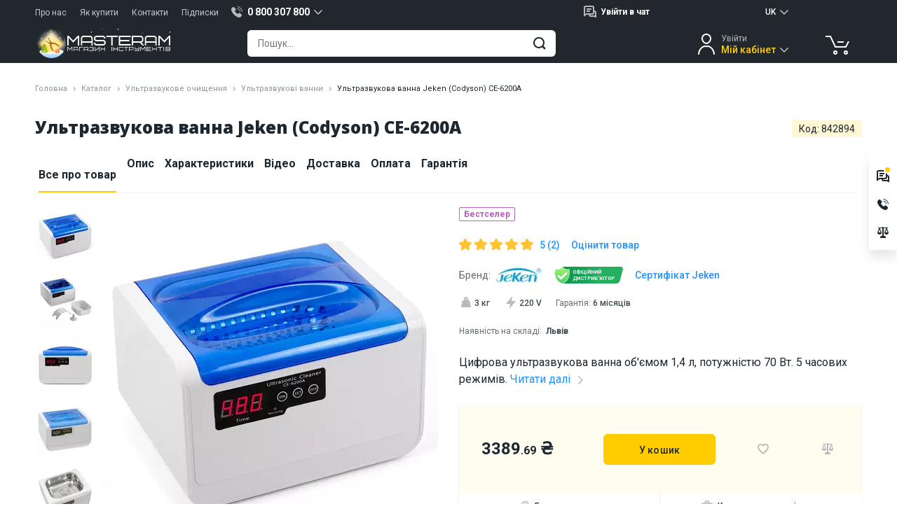

--- FILE ---
content_type: text/html; charset=UTF-8
request_url: https://masteram.com.ua/uk/ultrasonic-cleaner-jeken-ce-6200a/
body_size: 49749
content:
<!DOCTYPE html>
<html lang="uk">
<head> <meta charset="utf-8"> <title>Ультразвукова ванна Jeken (Codyson) CE-6200A - Masteram</title> <meta name="description" content="Цифрова ультразвукова ванна об&#039;ємом 1,4 л, потужністю 70 Вт. 5 часових режимів"> <meta name="viewport" content="width=device-width, initial-scale=1.0, maximum-scale=1.0, user-scalable=no"> <meta name="HandheldFriendly" content="true"> <meta http-equiv="X-UA-Compatible" content="IE=edge"> <meta http-equiv="content-type" content="text/html; charset=UTF-8"> <meta name="format-detection" content="telephone=no"> <meta name="format-detection" content="address=no"> <meta name="theme-color" content="#FFFFFF"> <meta name="apple-mobile-web-app-status-bar-style" content="black">   <link rel="canonical" href="https://masteram.com.ua/uk/ultrasonic-cleaner-jeken-ce-6200a/" />  <link rel="apple-touch-icon-precomposed" sizes="57x57" href="/image/favicon/apple-touch-icon-57x57.png" /> <link rel="apple-touch-icon-precomposed" sizes="114x114" href="/image/favicon/apple-touch-icon-114x114.png" /> <link rel="apple-touch-icon-precomposed" sizes="72x72" href="/image/favicon/apple-touch-icon-72x72.png" /> <link rel="apple-touch-icon-precomposed" sizes="144x144" href="/image/favicon/apple-touch-icon-144x144.png" /> <link rel="apple-touch-icon-precomposed" sizes="60x60" href="/image/favicon/apple-touch-icon-60x60.png" /> <link rel="apple-touch-icon-precomposed" sizes="120x120" href="/image/favicon/apple-touch-icon-120x120.png" /> <link rel="apple-touch-icon-precomposed" sizes="76x76" href="/image/favicon/apple-touch-icon-76x76.png" /> <link rel="apple-touch-icon-precomposed" sizes="152x152" href="/image/favicon/apple-touch-icon-152x152.png" /> <link rel="icon" type="image/png" href="/image/favicon/favicon-196x196.png" sizes="196x196" /> <link rel="icon" type="image/png" href="/image/favicon/favicon-96x96.png" sizes="96x96" /> <link rel="icon" type="image/png" href="/image/favicon/favicon-32x32.png" sizes="32x32" /> <link rel="icon" type="image/png" href="/image/favicon/favicon-16x16.png" sizes="16x16" /> <link rel="icon" type="image/png" href="/image/favicon/favicon-128.png" sizes="128x128" /> <meta name="application-name" content="Ультразвукова ванна Jeken (Codyson) CE-6200A - Masteram"/> <meta name="msapplication-TileColor" content="#FFFFFF" /> <meta name="msapplication-TileImage" content="/image/favicon/mstile-144x144.png" /> <meta name="msapplication-square70x70logo" content="/image/favicon/mstile-70x70.png" /> <meta name="msapplication-square150x150logo" content="/image/favicon/mstile-150x150.png" /> <meta name="msapplication-wide310x150logo" content="/image/favicon/mstile-310x150.png" /> <meta name="msapplication-square310x310logo" content="/image/favicon/mstile-310x310.png" /> <meta property="og:type" content="product" /> <meta property="og:title" content="Ультразвукова ванна Jeken (Codyson) CE-6200A - Masteram" /> <meta property="og:description" content="Цифрова ультразвукова ванна об&#039;ємом 1,4 л, потужністю 70 Вт. 5 часових режимів" /> <meta property="og:url" content="https://masteram.com.ua/uk/ultrasonic-cleaner-jeken-ce-6200a/" /> <meta property="og:site_name" content="masteramua"/> <meta property="og:image" content="https://i76.psgsm.net/mt.ua/p/842894/799/ultrasonic-cleaner-jeken-ce-6200a.jpg?84071ec4a9bfa886565f39207571c423" /> <meta property="og:image:secure_url" content="https://i76.psgsm.net/mt.ua/p/842894/799/ultrasonic-cleaner-jeken-ce-6200a.jpg?84071ec4a9bfa886565f39207571c423" /> <meta property="twitter:card" content="summary" /> <meta property="twitter:site" content="masteramua" /> <meta property="twitter:title" content="Ультразвукова ванна Jeken (Codyson) CE-6200A - Masteram" /> <meta property="twitter:description" content="Цифрова ультразвукова ванна об&#039;ємом 1,4 л, потужністю 70 Вт. 5 часових режимів" /> <meta property="twitter:image:src" content="https://i76.psgsm.net/mt.ua/p/842894/799/ultrasonic-cleaner-jeken-ce-6200a.jpg?84071ec4a9bfa886565f39207571c423" /> <link rel="preconnect" href="https://cdnjs.cloudflare.com" crossorigin> <link rel="preconnect" href="https://fonts.googleapis.com" crossorigin="anonymous"> <link rel="preconnect" href="https://fonts.gstatic.com" crossorigin="anonymous"> <link rel="preload" href="https://cdnjs.cloudflare.com/ajax/libs/jquery/3.7.1/jquery.min.js" as="script" crossorigin="anonymous"> <link rel="preload" href="https://cdnjs.cloudflare.com/ajax/libs/Swiper/4.3.3/js/swiper.min.js" as="script" crossorigin="anonymous"> <link rel="preload" href="https://fonts.googleapis.com/css2?family=Open+Sans:wght@800&family=Roboto:wght@400;500;700&display=swap" as="style" onload="this.onload=null;this.rel='stylesheet'"> <noscript> <link href="https://fonts.googleapis.com/css2?family=Open+Sans:wght@800&family=Roboto:wght@400;500;700&display=swap" rel="stylesheet"> </noscript> <style class="criticalCSS">body[data-styles=not-ready] .invisible-in-critical{pointer-events:none}.lazy-load img{transition:opacity .2s}.lazy-load.-loaded img,.lazy-load_dummy img{opacity:1}.lazy-load.-loaded .lazy-load_dummy img{opacity:0}img.lazy-load{opacity:0;transition:opacity .2s}img.lazy-load.-loaded{opacity:1}@media only screen and (min-width:1280px) and (max-width:1579px){html[lang=ru] body[data-site-type=international] .widget_site-menu-s_item{opacity:0}}@media only screen and (max-width:959px){.page_product .prp_sticky-card{display:none}.page_product .prp_tabs{margin-bottom:35px}.page_product h1{margin-bottom:10px!important;width:100%}.prp_fixed-button{justify-content:space-between;position:fixed;bottom:0;right:0;left:0;z-index:20;padding:10px 30px 20px;background:#fff;box-shadow:0 2px 16px rgba(0,0,0,.1)}.prp_fixed-button .btn:not([name=minus]):not([name=plus]){padding:8px 15px 6px;font-size:14px;min-width:120px;border-radius:6px;height:38px}.prp_tabs{padding:0!important}.prp_top{display:flex;justify-content:space-between;order:2;padding:0 15px}.prp_id{margin-bottom:16px}.popup_register-discount_top:after,.popup_register-discount_top:before{width:12px;height:12px;margin-top:-6px}.popup_register-discount_top:before{left:-6px}.popup_register-discount_top:after{right:-6px}.popup_register-discount_text{font-size:14px;font-style:normal;font-weight:700;line-height:16px;color:#1c2730}.popup_register-discount .btn{margin-top:12px;font-weight:500;padding:3px 10px 1px;font-size:11px;min-width:96px;border-radius:4px;height:28px}.action-zone_top:not(.default-view) .product-btn{grid-area:button}.action-zone_top:not(.default-view) [class*=wishlist]{grid-area:wishlist}.action-zone_top:not(.default-view) [class*=compare]{grid-area:compare}.action-zone_top:not(.default-view) [class*=test-drive]{grid-area:drive}.prp_description span{display:none}.action-zone_top.default-view .product-btn{grid-area:button}.action-zone_top.default-view [class*=wishlist]{grid-area:wishlist}.action-zone_top.default-view [class*=compare]{grid-area:compare}.action-zone_top.default-view .product-price_container{grid-area:price}.footer_subscribe_subscribe .btn i,.widget_site-menu{display:none}.widget_mobile-menu .mmm-group.-catalog .mmm_item:not(.promo):after{background:url(/image/sprite.svg?04.09.2025) no-repeat;background-position:30.5210918114% 73.474801061%}.widget_mobile-menu .mmm-group.-catalog .mmm_item:not(.promo).m-solution-13311:before{background:url(/image/sprite.svg?04.09.2025) no-repeat;background-position:90.0744416873% 47.7453580902%}.widget_mobile-menu .mmm-group.-catalog .mmm_item:not(.promo).m-solution-13312:before{background:url(/image/sprite.svg?04.09.2025) no-repeat;background-position:90.0744416873% 58.3554376658%}.widget_mobile-menu .mmm-group.-catalog .mmm_item:not(.promo).m-solution-13313:before{background:url(/image/sprite.svg?04.09.2025) no-repeat;background-position:90.0744416873% 68.7830687831%}.widget_mobile-menu .mmm-group.-catalog .mmm_item:not(.promo).m-solution-13314:before{background:url(/image/sprite.svg?04.09.2025) no-repeat;background-position:90.0744416873% 79.0450928382%}.widget_mobile-menu .mmm_item .status-online{background:#e6fce3}.widget_mobile-menu .mmm-group{margin-bottom:4px}.widget_mobile-menu .mmm-group.-chat .mmm_item{font-weight:400}.widget_mobile-menu .mmm-group.-chat .mmm_item .title{flex-grow:1}.widget_mobile-menu .mmm-group.-phones .mmm_item a{color:#1c2730;font-weight:400;display:flex;align-items:center}.widget_mobile-menu .mmm-group.-catalog{padding:15px 15px 25px;background:#fff;margin-top:4px}.widget_mobile-menu .mmm-group.-catalog .mmm_item:not(.promo){padding-right:30px}.widget_mobile-menu .mmm-group.-catalog .mmm_item:not(.promo):after{position:absolute;content:"";z-index:2;top:0;right:0;bottom:0;left:0;margin:auto;background:url(/image/sprite.svg?16.07.2025) no-repeat;background-position:10.2301790281% 74.358974359%;width:20px;height:20px;left:auto}.widget_mobile-menu .mmm-group.-catalog .mmm_item:not(.promo).m-solution-13311:before{background:url(/image/sprite.svg?16.07.2025) no-repeat;background-position:35.8056265985% 89.7435897436%;width:20px;height:20px}.widget_mobile-menu .mmm-group.-catalog .mmm_item:not(.promo).m-solution-13312:before{background:url(/image/sprite.svg?16.07.2025) no-repeat;background-position:46.0358056266% 89.7435897436%;width:20px;height:20px}.widget_mobile-menu .mmm-group.-catalog .mmm_item:not(.promo).m-solution-13313:before{background:url(/image/sprite.svg?16.07.2025) no-repeat;background-position:56.2659846547% 89.5140664962%;width:20px;height:19px}.widget_mobile-menu .mmm-group.-catalog .mmm_item:not(.promo).m-solution-13314:before{background:url(/image/sprite.svg?16.07.2025) no-repeat;background-position:94.8849104859% 0;width:20px;height:20px}.widget_mobile-menu .mmm-group.-catalog .mmm_item{border-bottom:1px solid #f1f2f3;height:auto;padding:16px 0}.widget_mobile-menu .mmm-group.-catalog .mmm_item.with-icon{padding-left:30px}.widget_mobile-menu .mmm-group.-catalog .mmm_item.with-icon:before{position:absolute;content:"";z-index:2;top:0;right:0;bottom:0;left:0;margin:auto;right:auto}.widget_mobile-menu .mmm-group.-catalog .btn{margin:20px auto 0;width:100%}.widget_mobile-menu .mmm-group.-links{background:#fff;padding:10px 15px}.widget_mobile-menu .mmm-group.-links .mmm_item{padding:0}.widget_mobile-menu .mmm-group.-links .mmm_item:not(:last-child){border-bottom:1px solid #f1f2f3}.widget_mobile-menu .mmm-group.-links .mmm-group.-service{border-bottom:1px solid #f1f2f3;margin-bottom:0}.widget_mobile-menu .mmm-group.-links .mmm-group.-service .mmm_title{padding:0;font-weight:400}.widget_mobile-menu .mmm-group.-links .mmm-group.-service .mmm_item{border-bottom:none}.widget_mobile-menu .mmm-group.-currency .mmm_title span i,.widget_mobile-menu .mmm-group.-language .mmm_title span i{font-weight:400}.widget_mobile-menu .mmm-group.-cabinet{background:#fff;padding:10px 15px}.widget_mobile-menu .mmm-group.-cabinet .mmm_item{padding:0;font-weight:400}.widget_mobile-menu .mmm-group.-cabinet .mmm_item:first-child{height:50px}.widget_mobile-menu .mmm-group.-cabinet .-top .name{font-weight:700;flex-grow:1}.widget_mobile-menu .mmm-group.-cabinet .-top [name=sign-in]{font-weight:500;font-size:12px;color:#2392fd}.widget_mobile-menu .mmm_dropdown{display:none;background:#fff;padding-bottom:8px;position:relative}.widget_mobile-menu .mmm_title{font-weight:500}.widget_mobile-menu .mmm_title span{flex-grow:1}.widget_mobile-menu .mmm_title span+i[class*=icon]{margin:0}.widget_mobile-menu .mmm_item{font-weight:400}.widget_mobile-menu .mmm_item,.widget_mobile-menu .mmm_title{font-family:Roboto,sans-serif;font-size:16px;line-height:110%;color:#1c2730;padding:0 15px;position:relative;text-decoration:none;background:#fff;height:48px;display:flex;align-items:center}.widget_mobile-menu .mmm_item [class*=status-]{font-size:12px;color:#1c2730;padding:1px 6px;border-radius:15px}.widget_mobile-menu .mmm_item .status-offline{background:#ffe5e5}.widget_mobile-menu .mmm_title>[class*=icon]{width:20px;height:20px;margin-right:10px}}article,footer,header,main,nav,section{display:block}@media only screen and (max-width:639px){.footer_address,.footer_logo{display:none}.footer_address{text-align:center;margin-bottom:30px}}header,main,nav{display:block}[class^=icon-]{display:inline-block;position:relative;vertical-align:middle}[class^=icon-]:after{position:absolute;content:"";z-index:2}footer,header,main,nav{display:block}h1,h2,h3,p,ul{margin-top:0}ul{margin-bottom:1rem}.col-12,.col-lg-3,.col-md-1,.col-md-2,.col-md-3,.col-md-6,.col-md-7,.col-md-9{position:relative;width:100%;min-height:1px;padding-right:15px;padding-left:15px}@media (min-width:960px){.col-md-1{flex:0 0 8.3333333333%;max-width:8.3333333333%}.col-md-2{flex:0 0 16.6666666667%;max-width:16.6666666667%}.col-md-3{flex:0 0 25%;max-width:25%}.col-md-6{flex:0 0 50%;max-width:50%}.col-md-7{flex:0 0 58.3333333333%;max-width:58.3333333333%}.col-md-9{flex:0 0 75%;max-width:75%}.order-md-3{order:3}.order-md-4{order:4}}@media (min-width:1280px){.col-lg-3{flex:0 0 25%;max-width:25%}}@media (min-width:640px){.d-sm-none{display:none!important}}@media (min-width:960px){.d-md-flex{display:flex!important}.justify-content-md-center{justify-content:center!important}}@media only screen and (min-width:960px){.hide-on-desktop{display:none!important}.s-g_dropdown:not(.to-right):not(.to-left):not(.-responsive-width){left:50%;transform:translateX(-50%)}}.content-wrapper>:first-child:not(blockquote):not(.notification){margin-top:0;padding-top:0}.s-g_title:after{background:url(/image/sprite.svg?16.07.2025) no-repeat;background-position:0 74.358974359%}.s-g.phone-dropdown .s-g_title:before{background:url(/image/sprite.svg?16.07.2025) no-repeat;background-position:92.0716112532% 94.8717948718%}.s-g.chat-dropdown .s-g_dropdown-result-item:before{background:url(/image/sprite.svg?16.07.2025) no-repeat;background-position:100% 76.9230769231%}.scroll-top:after{background:url(/image/sprite.svg?16.07.2025) no-repeat;background-position:58.961038961% 40%}.footer_social-networks .social-networks .facebook:after{background:url(/image/sprite.svg?16.07.2025) no-repeat;background-position:67.2727272727% 0}.footer_social-networks .social-networks .youtube:after{background:url(/image/sprite.svg?16.07.2025) no-repeat;background-position:20.2597402597% 61.9791666667%}.footer_social-networks .social-networks .instagram:after{background:url(/image/sprite.svg?16.07.2025) no-repeat;background-position:67.2727272727% 20.3125%}.footer_social-networks .social-networks .linkedin:after{background:url(/image/sprite.svg?16.07.2025) no-repeat;background-position:67.2727272727% 27.0833333333%}.layout_scroll-top-button:after{background:url(/image/sprite.svg?16.07.2025) no-repeat;background-position:58.961038961% 40%}@media only screen and (max-width:959px){.s-g.chat-dropdown .s-g_title{width:32px;height:32px;padding:0;margin-left:7px}.s-g.chat-dropdown .s-g_title span{display:none}.s-g.chat-dropdown .s-g_title:before{right:0}.layout_header.hdr .static,.layout_header.hdr .static+div{height:48px;display:flex;align-items:center}.layout_header .hdr_top{display:none}.layout_header .hdr_top .set-height{height:24px;flex-wrap:nowrap;margin:0}.layout_header .hdr_top .set-height [class*=col-]{padding:0;width:auto}.layout_header .hdr_logo-wrapper{flex:0}.layout_header .hdr_logo-wrapper img{width:94px}.layout_header .hdr_middle:before{content:"";position:absolute;left:0;right:0;width:100%;height:1px;bottom:62px;background:#fff}.popup_register-discount_top:after,.popup_register-discount_top:before{width:12px;height:12px;margin-top:-6px}.popup_register-discount_top:before{left:-6px}.popup_register-discount_top:after{right:-6px}.popup_register-discount_text{font-size:14px;font-style:normal;font-weight:700;line-height:16px;color:#1c2730}.popup_register-discount .btn{margin-top:12px;font-weight:500;padding:3px 10px 1px;font-size:11px;min-width:96px;border-radius:4px;height:28px}.action-zone_top.default-view .product-btn{grid-area:button}.action-zone_top.default-view [class*=wishlist]{grid-area:wishlist}.action-zone_top.default-view [class*=compare]{grid-area:compare}.action-zone_top.default-view .product-price_container{grid-area:price}.action-zone_top:not(.default-view) .product-btn{grid-area:button}.action-zone_top:not(.default-view) [class*=wishlist]{grid-area:wishlist}.action-zone_top:not(.default-view) [class*=compare]{grid-area:compare}.action-zone_top:not(.default-view) [class*=test-drive]{grid-area:drive}.widget_mobile-menu footer{font-size:12px;color:#656c72;margin:24px 0;text-align:center}.widget_mobile-menu .mmm-group{margin-bottom:4px}.widget_mobile-menu .mmm-group.-chat .mmm_item{font-weight:400}.widget_mobile-menu .mmm-group.-chat .mmm_item .title{flex-grow:1}.widget_mobile-menu .mmm-group.-phones .mmm_item a{color:#1c2730;font-weight:400;display:flex;align-items:center}.widget_mobile-menu .mmm-group.-catalog{padding:15px 15px 25px;background:#fff;margin-top:4px}.widget_mobile-menu .mmm-group.-catalog .mmm_item:not(.promo){padding-right:30px}.widget_mobile-menu .mmm-group.-catalog .mmm_item:not(.promo):after{position:absolute;content:"";z-index:2;top:0;right:0;bottom:0;left:0;margin:auto;background:url(/image/sprite.svg?16.07.2025) no-repeat;background-position:10.2301790281% 74.358974359%;width:20px;height:20px;left:auto}.widget_mobile-menu .mmm-group.-catalog .mmm_item:not(.promo).m-solution-13311:before{background:url(/image/sprite.svg?16.07.2025) no-repeat;background-position:35.8056265985% 89.7435897436%;width:20px;height:20px}.widget_mobile-menu .mmm-group.-catalog .mmm_item:not(.promo).m-solution-13312:before{background:url(/image/sprite.svg?16.07.2025) no-repeat;background-position:46.0358056266% 89.7435897436%;width:20px;height:20px}.widget_mobile-menu .mmm-group.-catalog .mmm_item:not(.promo).m-solution-13313:before{background:url(/image/sprite.svg?16.07.2025) no-repeat;background-position:56.2659846547% 89.5140664962%;width:20px;height:19px}.widget_mobile-menu .mmm-group.-catalog .mmm_item:not(.promo).m-solution-13314:before{background:url(/image/sprite.svg?16.07.2025) no-repeat;background-position:94.8849104859% 0;width:20px;height:20px}.widget_mobile-menu .mmm-group.-catalog .mmm_item{border-bottom:1px solid #f1f2f3;height:auto;padding:16px 0}.widget_mobile-menu .mmm-group.-catalog .mmm_item.with-icon{padding-left:30px}.widget_mobile-menu .mmm-group.-catalog .mmm_item.with-icon:before{position:absolute;content:"";z-index:2;top:0;right:0;bottom:0;left:0;margin:auto;right:auto}.widget_mobile-menu .mmm-group.-catalog .btn{margin:20px auto 0;width:100%}.widget_mobile-menu .mmm-group.-links{background:#fff;padding:10px 15px}.widget_mobile-menu .mmm-group.-links .mmm_item{padding:0}.widget_mobile-menu .mmm-group.-links .mmm_item:not(:last-child){border-bottom:1px solid #f1f2f3}.widget_mobile-menu .mmm-group.-links .mmm-group.-service{border-bottom:1px solid #f1f2f3;margin-bottom:0}.widget_mobile-menu .mmm-group.-links .mmm-group.-service .mmm_title{padding:0;font-weight:400}.widget_mobile-menu .mmm-group.-links .mmm-group.-service .mmm_item{border-bottom:none}.widget_mobile-menu .mmm-group.-currency .mmm_title span i,.widget_mobile-menu .mmm-group.-language .mmm_title span i{font-weight:400}.widget_mobile-menu .mmm-group.-cabinet{background:#fff;padding:10px 15px}.widget_mobile-menu .mmm-group.-cabinet .mmm_item{padding:0;font-weight:400}.widget_mobile-menu .mmm-group.-cabinet .mmm_item:first-child{height:50px}.widget_mobile-menu .mmm-group.-cabinet .-top .name{font-weight:700;flex-grow:1}.widget_mobile-menu .mmm-group.-cabinet .-top [name=sign-in]{font-weight:500;font-size:12px;color:#2392fd}.widget_mobile-menu .mmm_dropdown{display:none;background:#fff;padding-bottom:8px;position:relative}.widget_mobile-menu .mmm_title{font-weight:500}.widget_mobile-menu .mmm_title span{flex-grow:1}.widget_mobile-menu .mmm_title span+i[class*=icon]{margin:0}.widget_mobile-menu .mmm_item{font-weight:400}.widget_mobile-menu .mmm_item,.widget_mobile-menu .mmm_title{font-family:Roboto,sans-serif;font-size:16px;line-height:110%;color:#1c2730;padding:0 15px;position:relative;text-decoration:none;background:#fff;height:48px;display:flex;align-items:center}.widget_mobile-menu .mmm_item [class*=status-]{font-size:12px;color:#1c2730;padding:1px 6px;border-radius:15px}.widget_mobile-menu .mmm_item .status-offline{background:#ffe5e5}.widget_mobile-menu .mmm_title>[class*=icon]{width:20px;height:20px;margin-right:10px}.footer_subscribe_subscribe .btn i,.widget_site-menu{display:none}}@media only screen and (max-width:1279px){.popup_register-discount i{width:40px;height:40px;top:-40px;right:-14px}.popup_register-discount i:after{background:url(/image/sprite.svg?16.07.2025) no-repeat;background-position:74.3002544529% 67.3469387755%;width:18px;height:18px}}@media only screen and (min-width:960px){.widget_site-menu{height:48px;background:#fff;box-shadow:0 1px 3px rgba(0,0,0,.1)}.widget_site-menu .widget_site-menu-s_item{height:48px}.widget_site-menu-s{display:flex;padding:0;margin:0}.widget_site-menu-s li{list-style:none;flex:1 1 170px}.widget_site-menu-s_item{display:flex;align-items:center;justify-content:center;color:#1c2730;font-weight:500;text-align:center;height:48px;padding:0 10px;text-transform:uppercase}.widget_site-menu-s_item span[class*=solution]:before{position:absolute;content:"";z-index:2;top:0;right:0;bottom:0;left:0;margin:auto;right:auto}.widget_site-menu-s_item .solution-13311:before{background:url(/image/sprite.svg?16.07.2025) no-repeat;background-position:74.025974026% 13.5416666667%;width:26px;height:26px}.widget_site-menu-s_item .solution-13312:before{background:url(/image/sprite.svg?16.07.2025) no-repeat;background-position:74.025974026% 27.0833333333%;width:26px;height:26px}.widget_site-menu-s_item .solution-13313:before{background:url(/image/sprite.svg?16.07.2025) no-repeat;background-position:74.025974026% 40.625%;width:26px;height:26px}.widget_site-menu-s_item .solution-13314:before{background:url(/image/sprite.svg?16.07.2025) no-repeat;background-position:74.025974026% 54.1666666667%;width:26px;height:26px}.widget_site-menu-s_item:not(.-icon-sale){text-align:left;position:relative}.widget_site-menu-s_item:not(.-icon-sale) span{position:relative;padding-left:35px}}@media only screen and (max-width:639px){.footer_social-networks{text-align:center}.footer_subscribe_subscribe-wrap{padding-top:30px;margin-top:30px;margin-bottom:40px;width:100%;border-top:1px solid #404a51}}.component_quick-search_field .qs_submit:after{background:url(/image/sprite.svg?16.07.2025) no-repeat;background-position:37.4358974359% 67.6923076923%}@media only screen and (max-width:959px){.component_quick-search_field .qs_input{padding-left:15px}.component_quick-search_field .qs_close:after{position:absolute;content:"";z-index:2;top:0;right:0;bottom:0;left:0;margin:auto;background:url(/image/sprite.svg?16.07.2025) no-repeat;background-position:35.8056265985% 84.6153846154%;width:20px;height:20px}}.component_account_dropdown .s-g_title:after{background:url(/image/sprite.svg?16.07.2025) no-repeat;background-position:0 74.358974359%}.component_account_dropdown.s-g.account-dropdown:before{background:url(/image/sprite.svg?16.07.2025) no-repeat;background-position:50.6702412869% 20.4301075269%}.layout_header_quick-catalog .qcd_site-map i:after{background:url(/image/sprite.svg?16.07.2025) no-repeat;background-position:30.6905370844% 74.358974359%}@media only screen and (min-width:960px){.component_account_dropdown.s-g.account-dropdown:before{right:auto}.qcd{position:relative;height:0;display:none}.qcd_col{padding:0 10px;display:flex;flex:0 0 25%;max-width:25%;flex-direction:column;background:#fff}.qcd_col.hidden,.qcd_col .qcd-lvl{display:none}.qcd_col:first-child .qcd-lvl{display:block}.qcd_absolute-box{position:absolute;left:0;right:0;top:0;background:#fff;padding:60px 0 10px;box-shadow:0 10px 16px rgba(0,0,0,.1)}.qcd_scroll-btn{border-radius:3px;height:30px;background:#e4e5e6;position:relative}.qcd_scroll-btn:after{position:absolute;content:"";z-index:2;background:url(/image/sprite.svg?16.07.2025) no-repeat;background-position:20.4603580563% 74.358974359%;width:20px;height:20px;top:0;right:0;bottom:0;left:0;margin:auto}.qcd_scroll-btn:first-child{margin-bottom:6px}.qcd_scroll-btn:first-child:after{transform:rotate(180deg)}.qcd_scroll-btn.disabled{z-index:-10}.qcd_scroll-box{overflow:hidden;margin-bottom:6px}.qcd_scroll-box-child{transform:translateY(0)}.qcd-lvl{padding:0;list-style:none;margin:0}.qcd-lvl_item{line-height:20px;font-size:16px;color:#1c2730;padding:7px 15px;font-weight:500;position:relative;margin-bottom:6px;border-radius:3px;display:block;text-decoration:none!important}.qcd-lvl_item:last-child{margin-bottom:0}.qcd-lvl_item.has-submenu{padding-right:34px}.qcd-lvl_item.has-submenu:after{position:absolute;content:"";z-index:2;background:url(/image/sprite.svg?16.07.2025) no-repeat;background-position:10.2301790281% 74.358974359%;width:20px;height:20px;right:10px;top:0;bottom:0;margin:auto}.qcd_site-map{position:absolute;top:-40px;right:10px;font-size:14px;color:#656c72;display:block;z-index:20}.qcd_site-map i{position:relative;width:22px;height:22px;display:inline-block;margin:0 0 -6px 10px}.qcd_site-map i:after{position:absolute;content:"";z-index:2}.qcd-ci{position:absolute;right:10px;top:36px}.widget_sales-chat_header.s-g.chat-dropdown .s-g_title:before{background:url(/image/sprite.svg?16.07.2025) no-repeat;background-position:100% 76.9230769231%;width:20px;height:20px;right:auto}.widget_sales-chat_header.s-g.chat-dropdown .s-g_dropdown-result-item>span:first-child{padding-right:10px}}.widget_sales-chat_header .s-g_title:after{background:url(/image/sprite.svg?16.07.2025) no-repeat;background-position:0 74.358974359%}@media only screen and (max-width:959px){.widget_sales-chat_header.s-g.chat-dropdown .s-g_title:before{background:url(/image/sprite.svg?16.07.2025) no-repeat;background-position:15.3452685422% 79.4871794872%;width:20px;height:20px;right:0}.widget_sales-chat_header.s-g.chat-dropdown .s-g_dropdown-result{padding:0 5px!important}}.widget_sales-chat_header.s-g.chat-dropdown .s-g_dropdown-result-item:before{background:url(/image/sprite.svg?16.07.2025) no-repeat;background-position:100% 76.9230769231%}@media only screen and (min-width:960px){.widget_sales-chat_header.s-g.chat-dropdown .s-g_dropdown{width:auto}.widget_catalogue-menu_btn{display:inline-block;position:relative;z-index:21}.widget_catalogue-menu_btn .qc-trigger{width:196px}.widget_catalogue-menu_btn .qc-trigger:before{position:absolute;content:"";z-index:2;background:url(/image/sprite.svg?16.07.2025) no-repeat;background-position:94.8849104859% 41.0256410256%;width:20px;height:20px;top:0;bottom:0;margin:auto;left:14px}.widget_cart_header-block:after{background:url(/image/sprite.svg?16.07.2025) no-repeat;background-position:30.563002681% 37.6344086022%;width:38px;height:38px}}.layout_header_dropdown_currency .s-g_title:after,.layout_header_dropdown_language .s-g_title:after{background:url(/image/sprite.svg?16.07.2025) no-repeat;background-position:0 74.358974359%}@media only screen and (max-width:959px){.widget_cart_header-block:after{background:url(/image/sprite.svg?16.07.2025) no-repeat;background-position:5.1150895141% 79.4871794872%;width:20px;height:20px}.layout_header_dropdown_currency.s-g .s-g_dropdown-result-item{border-bottom:1px solid #f1f2f3}.layout_header_dropdown_currency.s-g .s-g_dropdown-result-item.active{position:relative}.layout_header_dropdown_currency.s-g .s-g_dropdown-result-item.active:after{position:absolute;content:"";z-index:2;background:url(/image/sprite.svg?16.07.2025) no-repeat;background-position:79.5396419437% 30.7692307692%;width:20px;height:20px;right:16px;top:0;bottom:0;margin:auto}.layout_header_dropdown_currency.s-g .s-g_title{display:flex;justify-content:center;padding-right:0;width:41px;height:22px}.layout_header_dropdown_currency.s-g .s-g_title:after{content:none}.layout_header_dropdown_language{height:22px}.layout_header_dropdown_language .s-g_title{font-size:12px!important;padding:0 12px!important}.layout_header_dropdown_language .s-g_title:after{content:none}.widget_mobile-menu_dropdown_catalog{padding:0!important}.widget_mobile-menu_dropdown_catalog ul{padding:0 0 26px!important;margin:0 15px}.widget_mobile-menu_dropdown_catalog li:last-child{padding-top:16px}.widget_mobile-menu_dropdown_catalog h3{height:64px!important}.widget_mobile-menu_dropdown_catalog .mmm_title i{margin-right:0!important}.widget_mobile-menu_dropdown_solutions{padding:0!important}.widget_mobile-menu_dropdown_solutions ul{padding:0!important;margin:0 15px}.widget_mobile-menu_dropdown_solutions li:last-child a{border-bottom:none!important}.widget_mobile-menu_dropdown_solutions h3{height:64px!important}.widget_mobile-menu_dropdown_solutions .mmm_title i{margin-right:0!important}}.layout_header_quick-catalog_column .qcd_scroll-btn:after{background:url(/image/sprite.svg?16.07.2025) no-repeat;background-position:0 100%}.layout_header_quick-catalog_column .qcd-lvl_item.has-submenu:after{background:url(/image/sprite.svg?16.07.2025) no-repeat;background-position:10.2301790281% 74.358974359%}.widget_contacts_header_telephones .s-g_title:after{background:url(/image/sprite.svg?16.07.2025) no-repeat;background-position:0 74.358974359%}.widget_contacts_header_telephones.s-g .s-g_title:before{background:url(/image/sprite.svg?16.07.2025) no-repeat;background-position:92.0716112532% 94.8717948718%}h1,h2,h3,p{margin-top:0}address,ol,ul{margin-bottom:1rem}.swiper-slide,.swiper-wrapper{position:relative;width:100%;height:100%}.info-volt,.info-warranty span,.info-weight{font-weight:500;color:#404a51}.page-wrapper,.page-wrapper.-type-2{background:#fff}@media only screen and (min-width:960px){.content-wrapper ul:not(.styled-phone-dropdown){padding-left:40px}.content-wrapper .left-img+*{margin-top:0}.content-wrapper .table-wrapper{margin:0}.content-wrapper .table-wrapper table{min-width:738px}.breadcrumbs li{margin-bottom:5px}.s-g_dropdown:not(.to-right):not(.to-left):not(.-responsive-width){left:50%;transform:translateX(-50%)}}.btn,button{display:inline-block;margin:0}.btn-md,.btn-sm{font-size:14px;border-radius:6px}.s-g,.s-g_title{position:relative}@media only screen and (min-width:960px) and (max-width:1279px){.s-g.account-dropdown .s-g_title{position:relative;z-index:1000;font-size:0!important}.s-g.account-dropdown .s-g_title-pretext{font-size:0}.s-g.account-dropdown{height:36px;width:55px;padding:0}}.qs,.qs_field{width:100%}.qs-r_scroll-wrap:before{background:linear-gradient(180deg,#fff,hsla(0,0%,100%,0))}.qs-r_scroll-wrap:after{background:linear-gradient(180deg,hsla(0,0%,100%,0),#fff)}.tabs_caption-desktop,.tabs_caption-desktop span{display:flex;align-items:center;justify-content:center;position:relative}@media only screen and (max-width:959px){.s-g.chat-dropdown .s-g_title{width:32px;height:32px;padding:0;margin-left:7px}.s-g.chat-dropdown .s-g_title span{display:none}.s-g.chat-dropdown .s-g_title:before{right:0}.tabs_content{display:none}.tabs_content-box{padding:15px 0}.tabs_panel.-mob-active>.tabs_content{display:block}.tabs_caption-desktop{font-size:14px;padding:0;height:28px;margin:0 10px}.tabs_caption-desktop span{padding:0 10px}.tabs_caption-desktop:first-of-type{margin-left:0}.tabs_caption-desktop:last-of-type{margin-right:0}.tabs.-mobile-accordion>.tabs_panel-list>.tabs_panel .tabs_caption-mobile{font-family:Roboto,sans-serif;display:block}.tabs.-mobile-accordion .tabs_caption-mobile:before{content:"";position:absolute;z-index:1;top:0;right:10px;bottom:0;margin:auto}.tabs.-mobile-accordion .tabs_caption-mobile,.tabs.-mobile-accordion .tabs_content-box{padding:15px}.tabs.-mobile-accordion .tabs_caption-mobile:before{background:url(/image/sprite.svg?04.09.2025) no-repeat;background-position:20.5955334988% 73.474801061%;width:20px;height:20px}.tabs.-mobile-accordion .tabs_panel{position:relative;border-bottom:1px solid #f1f2f3}.tabs.-mobile-accordion .tabs_panel:first-of-type{border-top:1px solid #f1f2f3}.tabs.-mobile-accordion .tabs_panel:before{content:"";position:absolute;z-index:1;top:0;bottom:0;left:0;width:4px;height:auto;background:#fc0;opacity:0}.tabs.-mobile-accordion .tabs_panel.-mob-active{box-shadow:0 2px 8px rgba(0,0,0,.1)}.tabs.-mobile-accordion .tabs_panel.-mob-active:first-of-type{border-top:1px solid transparent}.tabs.-mobile-accordion .tabs_panel.-mob-active:first-of-type:before{top:-1px}.tabs.-mobile-accordion .tabs_panel.-mob-active:before{opacity:1}.tabs.-mobile-accordion .tabs_panel.-mob-active>.tabs_caption-mobile{border-color:transparent}.tabs.-mobile-accordion .tabs_panel.-mob-active>.tabs_caption-mobile:before{transform:rotate(-180deg)}.tabs.-mobile-accordion .tabs_panel.-mob-active>.tabs_content{display:block!important}.product-gallery{margin-bottom:16px}}@media only screen and (min-width:960px) and (max-width:1279px){.product-gallery .gallery-thumbs-wrap{margin-top:20px;height:82px;flex-direction:row;flex-basis:auto}.product-gallery .gallery-thumbs .swiper-slide{margin-right:10px;margin-bottom:0}.product-gallery .gallery-thumbs .gallery-thumbs-next,.product-gallery .gallery-thumbs .gallery-thumbs-prev{width:30px;height:100%;top:0;bottom:0}.product-gallery .gallery-thumbs .gallery-thumbs-prev i{border-radius:2px 0 0 2px}.product-gallery .gallery-thumbs .gallery-thumbs-prev{left:0}.product-gallery .gallery-thumbs .gallery-thumbs-prev i:after{background:url(/image/sprite.svg?04.09.2025) no-repeat;background-position:45.4094292804% 73.474801061%;width:20px;height:20px}}@media only screen and (max-width:959px){.scroll-top{height:40px;width:40px;right:15px;bottom:85px}.page-wrapper{padding-top:111px}.footer .container{padding:0 15px}.component_breadcrumbs.breadcrumbs li:nth-last-child(2) a:before{position:absolute;content:"";z-index:2;top:0;right:0;bottom:0;left:0;margin:auto;background:url(/image/sprite.svg?04.09.2025) no-repeat;background-position:45.4094292804% 73.474801061%;width:20px;height:20px;right:auto;left:13px}.layout_right-sticky-panel{display:none}}@media only screen and (max-width:639px){.footer_address{display:none;margin-bottom:30px}.footer_address,.footer_nav-list li,.footer_social-networks{text-align:center}.footer_telephones{padding-bottom:30px;margin-bottom:30px;border-bottom:1px solid #404a51}.footer_telephones .-with-text .-left{flex:1 1 100%;margin-top:8px}.footer_telephones li{flex-wrap:wrap;text-align:center;flex-direction:column-reverse;align-items:center!important}.footer-copyright{margin:0 0 20px}.footer_copyright-text span{display:block;margin-bottom:8px}}@media only screen and (max-width:959px){.layout_header.hdr .static,.layout_header.hdr .static+div{height:48px;display:flex;align-items:center}.layout_header .hdr_top{display:none}.layout_header .hdr_top .set-height{height:24px;flex-wrap:nowrap;margin:0}.layout_header .hdr_top .set-height [class*=col-]{padding:0;width:auto}.layout_header .hdr_logo-wrapper{flex:0}.layout_header .hdr_logo-wrapper img{width:94px}.layout_header .hdr_middle:before{content:"";position:absolute;left:0;right:0;width:100%;height:1px;bottom:62px;background:#fff}}@media only screen and (max-width:959px){.popup_register-discount{bottom:10px;width:290px;height:126px;right:30px;padding:6px}.popup_register-discount.-hidden{right:-320px}}@media only screen and (max-width:959px){.popup_register-discount_top:after,.popup_register-discount_top:before{width:12px;height:12px;margin-top:-6px}.popup_register-discount_top:before{left:-6px}.popup_register-discount_top:after{right:-6px}.popup_register-discount_text{font-size:14px;font-style:normal;font-weight:700;line-height:16px;color:#1c2730}.popup_register-discount .btn{margin-top:12px;font-weight:500;padding:3px 10px 1px;font-size:11px;min-width:96px;border-radius:4px;height:28px}.page_product{padding-left:0;padding-right:0}.page_product .disqus,.page_product h1{padding:0 15px}.page_product .tabs.-mobile-accordion .tabs_caption-list{display:none}}@media only screen and (min-width:960px){.prp_right{display:flex;flex-direction:column}.prp_left,.prp_right{padding-bottom:35px}.prp_rating{margin-bottom:20px}.prp_info{margin-bottom:15px}.prp_description{margin-bottom:25px}.prp_description span{white-space:nowrap}.prp_tabs .tabs .tabs_content-box{padding-left:0;padding-right:0}}@media only screen and (max-width:959px){.prp_id{margin-bottom:16px}.action-zone_top{position:relative;grid-template-columns:1fr 1fr;grid-template-rows:auto;gap:37px 16px;padding:15px}.action-zone_top:after{content:"";position:absolute;top:75px;left:0;right:0;margin:auto;background:#fff7d6;height:1px;width:calc(100% - 30px)}.action-zone_top.default-view{grid-template-areas:"price button" "wishlist compare"}.action-zone_top.default-view .product-btn{grid-area:button}.action-zone_top.default-view [class*=wishlist]{grid-area:wishlist}.action-zone_top.default-view [class*=wishlist]:last-child{grid-column:span 2}.action-zone_top.default-view [class*=compare]{grid-area:compare}.action-zone_top.default-view .product-price_container{grid-area:price}.action-zone_top:not(.default-view) .product-btn{grid-area:button}.action-zone_top:not(.default-view) [class*=wishlist]{grid-area:wishlist}.action-zone_top:not(.default-view) [class*=compare]{grid-area:compare}.action-zone_top:not(.default-view) [class*=test-drive]{grid-area:drive}.widget_mobile-menu footer{font-size:12px;color:#656c72;margin:24px 0;text-align:center}.widget_mobile-menu .mmm-group{margin-bottom:4px}.widget_mobile-menu .mmm-group.-chat .mmm_item{font-weight:400}.widget_mobile-menu .mmm-group.-chat .mmm_item .title{flex-grow:1}.widget_mobile-menu .mmm-group.-phones .mmm_item a{color:#1c2730;font-weight:400;display:flex;align-items:center}.widget_mobile-menu .mmm-group.-catalog{padding:15px 15px 25px;background:#fff;margin-top:4px}.widget_mobile-menu .mmm-group.-catalog .mmm_item:not(.promo){padding-right:30px}.widget_mobile-menu .mmm-group.-catalog .mmm_item:not(.promo):after{position:absolute;content:"";z-index:2;top:0;right:0;bottom:0;left:0;margin:auto;background:url(/image/sprite.svg?04.09.2025) no-repeat;background-position:30.5210918114% 73.474801061%;width:20px;height:20px;left:auto}.widget_mobile-menu .mmm-group.-catalog .mmm_item:not(.promo).m-solution-13311:before{background:url(/image/sprite.svg?04.09.2025) no-repeat;background-position:90.0744416873% 47.7453580902%;width:20px;height:20px}.widget_mobile-menu .mmm-group.-catalog .mmm_item:not(.promo).m-solution-13312:before{background:url(/image/sprite.svg?04.09.2025) no-repeat;background-position:90.0744416873% 58.3554376658%;width:20px;height:20px}.widget_mobile-menu .mmm-group.-catalog .mmm_item:not(.promo).m-solution-13313:before{background:url(/image/sprite.svg?04.09.2025) no-repeat;background-position:90.0744416873% 68.7830687831%;width:20px;height:19px}.widget_mobile-menu .mmm-group.-catalog .mmm_item:not(.promo).m-solution-13314:before{background:url(/image/sprite.svg?04.09.2025) no-repeat;background-position:90.0744416873% 79.0450928382%;width:20px;height:20px}.widget_mobile-menu .mmm-group.-catalog .mmm_item{border-bottom:1px solid #f1f2f3;height:auto;padding:16px 0}.widget_mobile-menu .mmm-group.-catalog .mmm_item.with-icon{padding-left:30px}.widget_mobile-menu .mmm-group.-catalog .mmm_item.with-icon:before{position:absolute;content:"";z-index:2;top:0;right:0;bottom:0;left:0;margin:auto;right:auto}.widget_mobile-menu .mmm-group.-catalog .btn{margin:20px auto 0;width:100%}.widget_mobile-menu .mmm-group.-links{background:#fff;padding:10px 15px}.widget_mobile-menu .mmm-group.-links .mmm_item{padding:0}.widget_mobile-menu .mmm-group.-links .mmm_item:not(:last-child){border-bottom:1px solid #f1f2f3}.widget_mobile-menu .mmm-group.-links .mmm-group.-service{border-bottom:1px solid #f1f2f3;margin-bottom:0}.widget_mobile-menu .mmm-group.-links .mmm-group.-service .mmm_title{padding:0;font-weight:400}.widget_mobile-menu .mmm-group.-links .mmm-group.-service .mmm_item{border-bottom:none}.widget_mobile-menu .mmm-group.-currency .mmm_title span i,.widget_mobile-menu .mmm-group.-language .mmm_title span i{font-weight:400}.widget_mobile-menu .mmm-group.-cabinet{background:#fff;padding:10px 15px}.widget_mobile-menu .mmm-group.-cabinet .mmm_item{padding:0;font-weight:400}.widget_mobile-menu .mmm-group.-cabinet .mmm_item:first-child{height:50px}.widget_mobile-menu .mmm-group.-cabinet .-top .name{font-weight:700;flex-grow:1}.widget_mobile-menu .mmm-group.-cabinet .-top [name=sign-in]{font-weight:500;font-size:12px;color:#2392fd}.widget_mobile-menu .mmm_dropdown{display:none;background:#fff;padding-bottom:8px;position:relative}.widget_mobile-menu .mmm_title{font-weight:500}.widget_mobile-menu .mmm_title span{flex-grow:1}.widget_mobile-menu .mmm_title span+i[class*=icon]{margin:0}.widget_mobile-menu .mmm_item{font-weight:400}.widget_mobile-menu .mmm_item,.widget_mobile-menu .mmm_title{font-family:Roboto,sans-serif;font-size:16px;line-height:110%;color:#1c2730;padding:0 15px;position:relative;text-decoration:none;background:#fff;height:48px;display:flex;align-items:center}.widget_mobile-menu .mmm_item [class*=status-]{font-size:12px;color:#1c2730;padding:1px 6px;border-radius:15px}.widget_mobile-menu .mmm_item .status-online{background:#e6fce3}.widget_mobile-menu .mmm_item .status-offline{background:#ffe5e5}.widget_mobile-menu .mmm_title>[class*=icon]{width:20px;height:20px;margin-right:10px}.footer_subscribe_subscribe .btn i,.widget_site-menu{display:none}.product-gallery .gallery-mobile{padding-bottom:26px}.product-gallery .swiper-slide[data-video-id]{position:relative}.product-gallery .swiper-slide[data-video-id]:before{position:absolute;content:"";z-index:2;top:0;right:0;bottom:0;left:0;margin:auto;background:url(/image/sprite.svg?04.09.2025) no-repeat;background-position:0 7.492795389%;width:70px;height:50px}.component_quick-search_field .qs_input{padding-left:15px}}@media only screen and (min-width:960px){.widget_site-menu{height:48px;background:#fff;box-shadow:0 1px 3px rgba(0,0,0,.1)}.widget_site-menu .widget_site-menu-s_item{height:48px}.widget_site-menu-s{display:flex;padding:0;margin:0}.widget_site-menu-s li{list-style:none;flex:1 1 170px}.widget_site-menu-s_item{display:flex;align-items:center;justify-content:center;color:#1c2730;font-weight:500;text-align:center;height:48px;padding:0 10px;text-transform:uppercase}.widget_site-menu-s_item span[class*=solution]:before{position:absolute;content:"";z-index:2;top:0;right:0;bottom:0;left:0;margin:auto;right:auto}.widget_site-menu-s_item .has-icon:before{background:var(--icon) no-repeat;background-position:0 37%;width:32px;height:32px}.widget_site-menu-s_item:not(.-icon-sale){text-align:left;position:relative}.widget_site-menu-s_item:not(.-icon-sale) span{position:relative;padding-left:35px}.product-gallery .swiper-slide[data-video-id] picture{display:none}.product-gallery .swiper-slide[data-video-id] .thumb-video{display:flex;flex-direction:column;align-items:center;justify-content:center;height:100%;font-size:11px;font-style:normal;font-weight:400;line-height:14px;color:#2392fd}.product-gallery .swiper-slide[data-video-id] .thumb-video i{position:relative;width:49px;height:49px;display:inline-block;margin-bottom:2px}.product-gallery .swiper-slide[data-video-id] .thumb-video i:before{position:absolute;content:"";z-index:2;top:0;right:0;bottom:0;left:0;margin:auto;background:url(/image/sprite.svg?04.09.2025) no-repeat;background-position:0 29.8850574713%;width:49px;height:49px}.product-gallery .gallery-thumbs .gallery-thumbs-next i,.product-gallery .gallery-thumbs .gallery-thumbs-prev i{background-color:#f8f9f9;border:1px solid #e4e5e6;border-radius:2px}.product-gallery .gallery-thumbs .gallery-thumbs-next i:after,.product-gallery .gallery-thumbs .gallery-thumbs-prev i:after{position:absolute;content:"";z-index:2;top:0;right:0;bottom:0;left:0;margin:auto}.component_quick-search_field .qs_input{padding:11px 15px}}@media only screen and (min-width:960px){.component_account_dropdown.s-g.account-dropdown:before{right:auto}.qcd{position:relative;height:0;display:none}.qcd_col{padding:0 10px;display:flex;flex:0 0 25%;max-width:25%;flex-direction:column;background:#fff}.qcd_col.hidden,.qcd_col .qcd-lvl{display:none}.qcd_col:first-child .qcd-lvl{display:block}.qcd_absolute-box{position:absolute;left:0;right:0;top:0;background:#fff;padding:60px 0 10px;box-shadow:0 10px 16px rgba(0,0,0,.1)}.qcd_scroll-btn{border-radius:3px;height:30px;background:#e4e5e6;position:relative}.qcd_scroll-btn:after{position:absolute;content:"";z-index:2;background:url(/image/sprite.svg?04.09.2025) no-repeat;background-position:40.4466501241% 73.474801061%;width:20px;height:20px;top:0;right:0;bottom:0;left:0;margin:auto}.qcd_scroll-btn:first-child{margin-bottom:6px}.qcd_scroll-btn:first-child:after{transform:rotate(180deg)}.qcd_scroll-btn.disabled{z-index:-10}.qcd_scroll-box{overflow:hidden;margin-bottom:6px}.qcd_scroll-box-child{transform:translateY(0)}.qcd-lvl{padding:0;list-style:none;margin:0}.qcd-lvl_item{line-height:20px;font-size:16px;color:#1c2730;padding:7px 15px;font-weight:500;position:relative;margin-bottom:6px;border-radius:3px;display:block;text-decoration:none!important}.qcd-lvl_item:last-child{margin-bottom:0}.qcd-lvl_item.has-submenu{padding-right:34px}.qcd-lvl_item.has-submenu:after{position:absolute;content:"";z-index:2;background:url(/image/sprite.svg?04.09.2025) no-repeat;background-position:30.5210918114% 73.474801061%;width:20px;height:20px;right:10px;top:0;bottom:0;margin:auto}.qcd_site-map{position:absolute;top:-40px;right:10px;font-size:14px;color:#656c72;display:block;z-index:20}.qcd_site-map i{position:relative;width:22px;height:22px;display:inline-block;margin:0 0 -6px 10px}.qcd_site-map i:after{position:absolute;content:"";z-index:2}.qcd-ci{position:absolute;right:10px;top:36px}.page_product_description .overview-wrap{padding:10px 20px;box-shadow:0 1px 3px rgba(0,0,0,.1)}.page_product_shipping{margin-right:1px}}@media only screen and (min-width:1280px){.page_product_all-about-product .product-price_container .product-price{font-size:12px;text-align:center}.page_product_all-about-product .product-price_container .product-price .-current{font-size:24px;line-height:24px}.page_product_all-about-product .product-price_container .product-price .-current span{font-size:16px}.page_product_shipping .shipping-warning{padding:12px 8px}.popup_register-discount i{top:-20px;right:-20px}}@media only screen and (min-width:960px){.widget_sales-chat_header.s-g.chat-dropdown .s-g_title:before{background:url(/image/sprite.svg?04.09.2025) no-repeat;background-position:64.5161290323% 100%;width:20px;height:20px;right:auto}.widget_sales-chat_header.s-g.chat-dropdown .s-g_dropdown-result-item>span:first-child{padding-right:10px}.widget_sales-chat_header.s-g.chat-dropdown .s-g_dropdown{width:auto}.widget_catalogue-menu_btn{display:inline-block;position:relative;z-index:21}.widget_catalogue-menu_btn .qc-trigger{width:196px}.widget_catalogue-menu_btn .qc-trigger:before{position:absolute;content:"";z-index:2;background:url(/image/sprite.svg?04.09.2025) no-repeat;background-position:29.776674938% 94.6949602122%;width:20px;height:20px;top:0;bottom:0;margin:auto;left:14px}.widget_cart_header-block:after{background:url(/image/sprite.svg?04.09.2025) no-repeat;background-position:9.8701298701% 42.6183844011%;width:38px;height:38px}}@media only screen and (max-width:959px){.page_product_shipping{margin-bottom:15px}.page_product_shipping .shipping-warning{border-top:1px solid #f8f8f9;flex-basis:100%!important;padding:12px 20px}.widget_sales-chat_header.s-g.chat-dropdown .s-g_title:before{background:url(/image/sprite.svg?04.09.2025) no-repeat;background-position:80.1488833747% 26.525198939%;width:20px;height:20px;right:0}.widget_sales-chat_header.s-g.chat-dropdown .s-g_dropdown-result{padding:0 5px!important}}@media only screen and (max-width:959px){.layout_header_dropdown_language .s-g_title{font-size:12px!important;padding:0 12px!important}.layout_header_dropdown_language .s-g_title:after{content:none}.widget_mobile-menu_dropdown_catalog{padding:0!important}.widget_mobile-menu_dropdown_catalog ul{padding:0 0 26px!important;margin:0 15px}.widget_mobile-menu_dropdown_catalog li:last-child{padding-top:16px}.widget_mobile-menu_dropdown_catalog h3{height:64px!important}.widget_mobile-menu_dropdown_catalog .mmm_title i{margin-right:0!important}.widget_mobile-menu_dropdown_solutions{padding:0!important}.widget_mobile-menu_dropdown_solutions ul{padding:0!important;margin:0 15px}.widget_mobile-menu_dropdown_solutions li:last-child a{border-bottom:none!important}.widget_mobile-menu_dropdown_solutions h3{height:64px!important}.widget_mobile-menu_dropdown_solutions .mmm_title i{margin-right:0!important}}body[data-styles=not-ready] .invisible-in-critical{opacity:0}body[data-styles=not-ready] .none-in-critical{display:none!important}[class*=" icon-"],[class^=icon-]{display:inline-block;position:relative;vertical-align:middle}[class*=" icon-"]:after,[class^=icon-]:after{position:absolute;content:"";z-index:2}i[class^=icon-]{width:20px;height:20px}i[class^=icon-]:after{left:0;right:0;top:0;bottom:0;margin:auto}.icon-arrow-1-right:after{background:url(/image/icon-sprite.svg?18.03.2025) no-repeat;background-position:46.9696969697% 0;width:20px;height:20px}.icon-arrow-2-down:after{background:url(/image/icon-sprite.svg?18.03.2025) no-repeat;background-position:46.9696969697% 16.0642570281%;width:20px;height:20px}.icon-arrow-2-right:after{background:url(/image/icon-sprite.svg?18.03.2025) no-repeat;background-position:46.9696969697% 32.1285140562%;width:20px;height:20px}.icon-close-gray:after{background:url(/image/icon-sprite.svg?18.03.2025) no-repeat;background-position:30.303030303% 51.8072289157%;width:20px;height:20px}.icon-compare:after{background:url(/image/icon-sprite.svg?18.03.2025) no-repeat;background-position:45.4545454545% 51.8072289157%;width:20px;height:20px}.icon-compare-black:after{background:url(/image/icon-sprite.svg?18.03.2025) no-repeat;background-position:53.0303030303% 51.8072289157%;width:20px;height:20px}.icon-compare-on:after{background:url(/image/icon-sprite.svg?18.03.2025) no-repeat;background-position:62.1212121212% 0;width:20px;height:20px}.icon-field-phone-black:after{background:url(/image/icon-sprite.svg?18.03.2025) no-repeat;background-position:69.696969697% 8.0321285141%;width:20px;height:20px}.icon-field-phone-on:after{background:url(/image/icon-sprite.svg?18.03.2025) no-repeat;background-position:69.696969697% 16.0642570281%;width:20px;height:20px}.icon-field-skype:after{background:url(/image/icon-sprite.svg?18.03.2025) no-repeat;background-position:7.5757575758% 67.8714859438%;width:20px;height:20px}.icon-header-tech-support:after{background:url(/image/icon-sprite.svg?18.03.2025) no-repeat;background-position:77.2727272727% 40.1606425703%;width:20px;height:20px}.icon-personal-subscriptions:after{background:url(/image/icon-sprite.svg?18.03.2025) no-repeat;background-position:92.4242424242% 56.2248995984%;width:20px;height:20px}.icon-sales-chat:after{background:url(/image/icon-sprite.svg?18.03.2025) no-repeat;background-position:75.7575757576% 91.9678714859%;width:20px;height:20px}.icon-sales-chat-black:after{background:url(/image/icon-sprite.svg?18.03.2025) no-repeat;background-position:39.1634980989% 24.4979919679%;width:21px;height:20px}.icon-shipping:after{background:url(/image/icon-sprite.svg?18.03.2025) no-repeat;background-position:100% 0;width:20px;height:20px}.icon-subscribe:after{background-position:100% 48.1927710843%;background:url(/image/icon-sprite.svg?18.03.2025) no-repeat;background-position:100% 56.2248995984%;width:20px;height:20px}.icon-wholesale:after{background:url(/image/icon-sprite.svg?18.03.2025) no-repeat;background-position:30.303030303% 100%;width:20px;height:20px}.icon-wishlist:after{background:url(/image/icon-sprite.svg?18.03.2025) no-repeat;background-position:45.4545454545% 100%;width:20px;height:20px}.lazy-load img{opacity:0}*,:after,:before{box-sizing:border-box}html{font-family:sans-serif;line-height:1.15;-webkit-text-size-adjust:100%;-ms-text-size-adjust:100%;-ms-overflow-style:scrollbar}article,aside,footer,header,main,nav,section{display:block}body{margin:0;font-family:Roboto,Helvetica Neue,Arial,sans-serif,Apple Color Emoji,Segoe UI Emoji,Segoe UI Symbol;font-size:14px;font-weight:400;line-height:1.2;text-align:left}h1,h2,h3{margin-bottom:0}h1,h2,h3,p{margin-top:0}p{margin-bottom:20px}address{font-style:normal;line-height:inherit}address,ol,ul{margin-bottom:1rem}ol,ul{margin-top:0}strong{font-weight:bolder}small{font-size:80%}a:not([href]):not([tabindex]){color:inherit;text-decoration:none}img{vertical-align:middle;border-style:none}svg:not(:root){overflow:hidden}table{border-collapse:collapse}button{border-radius:0}button,input{margin:0;font-family:inherit;font-size:inherit;line-height:inherit;overflow:visible}button{text-transform:none}[type=submit],button,html [type=button]{-webkit-appearance:button}[type=button]::-moz-focus-inner,[type=submit]::-moz-focus-inner,button::-moz-focus-inner{padding:0;border-style:none}::-webkit-file-upload-button{font:inherit;-webkit-appearance:button}.container{width:100%;padding-right:15px;padding-left:15px;margin-right:auto;margin-left:auto}@media (min-width:960px){.container{max-width:940px}}@media (min-width:1280px){.container{max-width:1210px}}@media (min-width:1580px){.container{max-width:1510px}}.row{display:flex;flex-wrap:wrap;margin-right:-15px;margin-left:-15px}.col-6,.col-12,.col-lg-3,.col-lg-4,.col-md-1,.col-md-2,.col-md-3,.col-md-6,.col-md-7,.col-md-9,.col-sm-6,.col-sm-12,.col-xxl-6{position:relative;width:100%;min-height:1px;padding-right:15px;padding-left:15px}.col-6{flex:0 0 50%;max-width:50%}.col-12{flex:0 0 100%;max-width:100%}.order-1{order:1}.order-2{order:2}.order-3{order:3}.order-4{order:4}@media (min-width:640px){.col-sm-6{flex:0 0 50%;max-width:50%}.col-sm-12{flex:0 0 100%;max-width:100%}}@media (min-width:960px){.col-md-1{flex:0 0 8.3333333333%;max-width:8.3333333333%}.col-md-2{flex:0 0 16.6666666667%;max-width:16.6666666667%}.col-md-3{flex:0 0 25%;max-width:25%}.col-md-6{flex:0 0 50%;max-width:50%}.col-md-7{flex:0 0 58.3333333333%;max-width:58.3333333333%}.col-md-9{flex:0 0 75%;max-width:75%}.order-md-0{order:0}.order-md-3{order:3}.order-md-4{order:4}}@media (min-width:1280px){.col-lg-3{flex:0 0 25%;max-width:25%}.col-lg-4{flex:0 0 33.3333333333%;max-width:33.3333333333%}.order-lg-0{order:0}.offset-lg-1{margin-left:8.3333333333%}}@media (min-width:1580px){.col-xxl-6{flex:0 0 50%;max-width:50%}}.clearfix:after{display:block;clear:both;content:""}.d-none{display:none!important}.d-block{display:block!important}.d-flex{display:flex!important}.flex-row{flex-direction:row!important}.flex-column{flex-direction:column!important}.flex-wrap{flex-wrap:wrap!important}.flex-grow-1{flex-grow:1!important}.justify-content-end{justify-content:flex-end!important}.justify-content-center{justify-content:center!important}.align-items-center{align-items:center!important}@media (min-width:640px){.d-sm-none{display:none!important}.d-sm-block{display:block!important}.align-items-sm-start{align-items:flex-start!important}}@media (min-width:960px){.d-md-none{display:none!important}.d-md-flex{display:flex!important}.justify-content-md-center{justify-content:center!important}}.swiper-container{margin:0 auto;position:relative;overflow:hidden;z-index:1}.swiper-wrapper{z-index:1;display:-webkit-box;display:-moz-box;display:-ms-flexbox;display:-webkit-flex;display:flex;-webkit-box-sizing:content-box;-moz-box-sizing:content-box;box-sizing:content-box;-webkit-transform:translateZ(0);-moz-transform:translateZ(0);-o-transform:translate(0);-ms-transform:translateZ(0);transform:translateZ(0)}.swiper-slide,.swiper-wrapper{position:relative;width:100%;height:100%}.swiper-slide{-webkit-flex-shrink:0;-ms-flex:0 0 auto;flex-shrink:0}.swiper-button-next,.swiper-button-prev{position:absolute;top:50%;width:27px;height:44px;margin-top:-22px;z-index:10;-moz-background-size:27px 44px;-webkit-background-size:27px 44px;background-size:27px 44px;background-position:50%;background-repeat:no-repeat}.swiper-button-next.swiper-button-disabled,.swiper-button-prev.swiper-button-disabled{display:none!important}.swiper-button-prev{background-image:url("data:image/svg+xml;charset=utf-8,%3Csvg xmlns='http://www.w3.org/2000/svg' viewBox='0 0 27 44'%3E%3Cpath d='M0 22L22 0l2.1 2.1L4.2 22l19.9 19.9L22 44 0 22z' fill='%23007aff'/%3E%3C/svg%3E");left:10px;right:auto}.swiper-button-next{background-image:url("data:image/svg+xml;charset=utf-8,%3Csvg xmlns='http://www.w3.org/2000/svg' viewBox='0 0 27 44'%3E%3Cpath d='M27 22L5 44l-2.1-2.1L22.8 22 2.9 2.1 5 0l22 22z' fill='%23007aff'/%3E%3C/svg%3E");right:10px;left:auto}.swiper-pagination{position:absolute;text-align:center;-webkit-transform:translateZ(0);-ms-transform:translateZ(0);-o-transform:translateZ(0);transform:translateZ(0);z-index:10}button::-moz-focus-inner{padding:0;border:0}.swiper-pagination{left:0;right:0;bottom:8px}.swiper-button-next,.swiper-button-prev{display:block;background:0 0;width:30px;height:62px;top:0;bottom:1px;margin:auto;outline:0}.swiper-button-next i,.swiper-button-prev i{position:relative;display:block;width:30px;height:62px;background:0 0}.swiper-button-next i:after,.swiper-button-prev i:after{position:absolute;content:"";z-index:2;top:0;right:0;bottom:0;left:0;margin:auto}.swiper-button-next{right:-15px}.swiper-button-next i:after{background:url(/image/sprite.svg?04.09.2025) no-repeat;background-position:100% 5.3050397878%;width:20px;height:20px}.swiper-button-prev{left:-15px}.swiper-button-prev i:after{background:url(/image/sprite.svg?04.09.2025) no-repeat;background-position:94.2928039702% 100%;width:20px;height:20px}.swiper-button-disabled{display:none}body{overflow-x:hidden;color:#1c2730;background-color:#fff;display:flex;flex-direction:column}body>main{flex:1}body,html{width:100%;height:100%;margin:0}.invisible-in-critical{opacity:1}a{color:#2392fd;text-decoration:none;background-color:transparent;-webkit-text-decoration-skip:objects}i{font-style:normal}.relative{position:relative}.z-10{z-index:10}.z-20{z-index:20}.hidden{display:none!important}h1{font-size:24px;margin:0 0 30px!important}h1,h2,h3{font-family:Open Sans,sans-serif;font-style:normal;font-weight:800}.text-secondary{color:#656c72!important}.mb10{margin-bottom:10px!important}.link-style{color:#2392fd;text-decoration:none}.link-style.-dark{color:#1c2730;text-decoration:underline}.link-style[class*=" icon-"]{padding-left:25px}.link-style[class*=" icon-"]:after{left:0;right:auto;top:0;bottom:0;margin:auto}@media only screen and (min-width:960px){.hide-on-desktop{display:none!important}.headline__h1{font-size:24px;font-style:normal;font-weight:800;line-height:32px;color:#1c2730}}@media only screen and (max-width:959px){.hide-on-mobile{display:none!important}.headline__h1{font-size:20px;font-style:normal;font-weight:800;line-height:24px;color:#1c2730}}@media only screen and (max-width:639px){.headline__h1{margin:0 0 15px!important}}.info-volt,.info-warranty,.info-weight{display:inline-block;font-size:12px}.info-warranty,.info-weight{color:#656c72}.info-volt{color:#404a51}.info-volt,.info-warranty span,.info-weight{font-weight:500;color:#404a51}.info-volt,.info-weight{position:relative;padding-left:22px}.info-volt:before,.info-weight:before{position:absolute;content:"";z-index:2;left:0;top:-2px;bottom:0;margin:auto}.info-weight:before{background:url(/image/sprite.svg?04.09.2025) no-repeat;background-position:100% 79.575596817%;width:20px;height:20px}.info-volt:before{background:url(/image/sprite.svg?04.09.2025) no-repeat;background-position:100% 74.2705570292%;width:20px;height:20px}.page-wrapper,.page-wrapper.-type-2{background:#fff}.disqus{margin-bottom:60px}@media only screen and (min-width:960px){.disqus{padding:25px;border:1px solid #f1f2f3}}.disqus h2{margin:0 0 20px!important}.yt-video{height:auto!important}.yt-video_container{position:relative;display:block;overflow:hidden;padding-top:56.25%}.yt-video_button{border:none;background-color:transparent;padding:0;color:inherit;text-align:inherit;font-size:100%;font-family:inherit;line-height:inherit;position:absolute;left:50%;top:50%;width:68px;height:48px;margin-left:-34px;margin-top:-24px;z-index:63;outline:0}.yt-video_button-container{z-index:10}.yt-video_button-container .yt-video_large-play-button-bg{height:100%;left:0;position:absolute;top:0;width:100%;fill:#212121;fill-opacity:.8}.yt-video_button-container,.yt-video_image,.yt-video_video{position:absolute;top:50%;left:50%;transform:translate(-50%,-50%);width:100%;height:100%;margin:auto}.yt-video_video{z-index:5;width:100%!important;height:100%!important}.yt-video_image img{width:100%}.yt-video_spinner{display:none;position:absolute;left:50%;top:50%;width:64px;margin-left:-32px;z-index:18}.yt-video .yt-video_spinner-container{position:absolute;width:100%;padding-bottom:100%;top:50%;left:50%;margin-top:-50%;margin-left:-50%;animation:ytp-spinner-linspin 1.568s linear infinite;-webkit-animation:ytp-spinner-linspin 1.568s linear infinite}.yt-video .yt-video_spinner-rotator{position:absolute;width:100%;height:100%;-webkit-animation:ytp-spinner-easespin 5332ms cubic-bezier(.4,0,.2,1) infinite both;animation:ytp-spinner-easespin 5332ms cubic-bezier(.4,0,.2,1) infinite both}.yt-video .yt-video_spinner-left{position:absolute;top:0;left:0;bottom:0;overflow:hidden;right:49%}.yt-video .yt-video_spinner-right{position:absolute;top:0;right:0;bottom:0;overflow:hidden;left:49%}.yt-video .yt-video_spinner-circle{-moz-box-sizing:border-box;box-sizing:border-box;position:absolute;width:200%;height:100%;border-radius:50%;border:6px solid;border-color:#ddd #ddd transparent}.yt-video .yt-video_spinner-left .yt-video_spinner-circle{left:0;right:-100%;border-right-color:transparent;-webkit-animation:ytp-spinner-left-spin 1333ms cubic-bezier(.4,0,.2,1) infinite both;animation:ytp-spinner-left-spin 1333ms cubic-bezier(.4,0,.2,1) infinite both}.yt-video .yt-video_spinner-right .yt-video_spinner-circle{left:-100%;right:0;border-left-color:transparent;-webkit-animation:ytp-right-spin 1333ms cubic-bezier(.4,0,.2,1) infinite both;animation:ytp-right-spin 1333ms cubic-bezier(.4,0,.2,1) infinite both}@-webkit-keyframes ytp-spinner-linspin{to{-webkit-transform:rotate(1turn)}}@keyframes ytp-spinner-linspin{to{-webkit-transform:rotate(1turn);transform:rotate(1turn)}}@-webkit-keyframes ytp-spinner-easespin{12.5%{-webkit-transform:rotate(135deg)}25%{-webkit-transform:rotate(270deg)}37.5%{-webkit-transform:rotate(405deg)}50%{-webkit-transform:rotate(540deg)}62.5%{-webkit-transform:rotate(675deg)}75%{-webkit-transform:rotate(810deg)}87.5%{-webkit-transform:rotate(945deg)}to{-webkit-transform:rotate(3turn)}}@keyframes ytp-spinner-easespin{12.5%{-webkit-transform:rotate(135deg);transform:rotate(135deg)}25%{-webkit-transform:rotate(270deg);transform:rotate(270deg)}37.5%{-webkit-transform:rotate(405deg);transform:rotate(405deg)}50%{-webkit-transform:rotate(540deg);transform:rotate(540deg)}62.5%{-webkit-transform:rotate(675deg);transform:rotate(675deg)}75%{-webkit-transform:rotate(810deg);transform:rotate(810deg)}87.5%{-webkit-transform:rotate(945deg);transform:rotate(945deg)}to{-webkit-transform:rotate(3turn);transform:rotate(3turn)}}@-webkit-keyframes ytp-spinner-left-spin{0%{-webkit-transform:rotate(130deg)}50%{-webkit-transform:rotate(-5deg)}to{-webkit-transform:rotate(130deg)}}@keyframes ytp-spinner-left-spin{0%{-webkit-transform:rotate(130deg);transform:rotate(130deg)}50%{-webkit-transform:rotate(-5deg);transform:rotate(-5deg)}to{-webkit-transform:rotate(130deg);transform:rotate(130deg)}}@-webkit-keyframes ytp-right-spin{0%{-webkit-transform:rotate(-130deg)}50%{-webkit-transform:rotate(5deg)}to{-webkit-transform:rotate(-130deg)}}@keyframes ytp-right-spin{0%{-webkit-transform:rotate(-130deg);transform:rotate(-130deg)}50%{-webkit-transform:rotate(5deg);transform:rotate(5deg)}to{-webkit-transform:rotate(-130deg);transform:rotate(-130deg)}}.content-wrapper{font-size:16px;line-height:1.5;margin-bottom:20px;word-break:break-word}.content-wrapper .yt-video{width:100%!important;margin-bottom:20px}.content-wrapper .first-no-indents>:first-child:not(blockquote):not(.notification),.content-wrapper>:first-child:not(blockquote):not(.notification){margin-top:0;padding-top:0}.content-wrapper>:first-child:last-child{margin-bottom:0}.content-wrapper .align-center{text-align:center}.content-wrapper h2{font-size:18px;line-height:1.5;margin:50px 0 30px}.content-wrapper p{font-size:16px;line-height:1.5;margin:20px 0}.content-wrapper .align-center img{margin-bottom:20px}.content-wrapper ul:not(.styled-phone-dropdown){margin:0 0 20px;width:100%;padding-left:30px}.content-wrapper ul:not(.styled-phone-dropdown) li{font-size:16px;line-height:1.5;color:#1c2730}.content-wrapper ul:not(.styled-phone-dropdown)>li{margin-top:16px}.content-wrapper a:not(.btn){color:#2392fd!important}.content-wrapper table{width:100%;margin:0 0 20px}.content-wrapper table li,.content-wrapper table td{font-size:14px;line-height:1.5}.content-wrapper table.specification{table-layout:fixed}.content-wrapper table.specification td:first-child{background-color:#f5f5f5}.content-wrapper table.specification td li{margin-top:0}.content-wrapper table.specification td ul{margin:5px 0}.content-wrapper table td{color:#1c2730;padding:10px 12px;word-break:normal;background-color:#fff;border:1px solid #ccc}.content-wrapper table td.col1{background-color:#f5f5f5}.content-wrapper table td li{margin-top:0}.content-wrapper table td ul{margin:5px 0}.content-wrapper img{max-width:100%;height:auto}.content-wrapper .left-img{float:left;max-width:380px;margin:0 20px 30px -100px}@media only screen and (max-width:959px){.content-wrapper .left-img{float:none;display:block;margin:0 auto;text-align:center}}@media only screen and (min-width:960px) and (max-width:1279px){.content-wrapper .left-img{margin-left:0}}.content-wrapper .table-wrapper{overflow:hidden;position:relative;padding-bottom:20px;height:auto;-webkit-box-sizing:border-box;-moz-box-sizing:border-box;box-sizing:border-box;-webkit-overflow-scrolling:touch}@media only screen and (min-width:960px){.content-wrapper ul:not(.styled-phone-dropdown){padding-left:40px}.content-wrapper .left-img+*{margin-top:0}.content-wrapper .table-wrapper{margin:0}.content-wrapper .table-wrapper table{min-width:738px}}.breadcrumbs{display:block;margin-bottom:40px}.breadcrumbs ol{display:block;margin:0;padding:0;font-size:0}.breadcrumbs li{list-style:none;text-decoration:none;display:inline-block;font-size:11px;line-height:1.2}.breadcrumbs li:not(.active){position:relative;padding:0 20px 0 0}.breadcrumbs li:not(.active):after{position:absolute;content:"";z-index:2;background:url(/image/sprite.svg?04.09.2025) no-repeat;background-position:97.5786924939% 99.7416020672%;width:10px;height:10px;right:5px;top:0;bottom:0;margin:auto}.breadcrumbs a{text-decoration:inherit;color:#89949d}@media only screen and (max-width:959px){.content-wrapper .table-wrapper{margin:0 0 40px}.content-wrapper .table-wrapper table{min-width:929px}.breadcrumbs{width:auto;display:flex;align-items:center;background:#fff;margin:0 0 10px;box-shadow:0 0 8px 0 rgba(0,0,0,.15)}.breadcrumbs ol{flex:1 1 auto}.breadcrumbs li{display:none}.breadcrumbs li:nth-last-child(2){display:block;padding:0}.breadcrumbs li:nth-last-child(2):after{display:none;content:none}.breadcrumbs li:nth-last-child(2) a{min-height:50px;display:flex;align-items:center;width:100%;padding:10px 15px 10px 45px;font-size:14px;line-height:20px;color:#1c2730;position:relative}.breadcrumbs li:nth-last-child(2) a:before{position:absolute;content:"";z-index:2;top:0;bottom:0;margin:auto}}button{-webkit-appearance:none;-moz-appearance:none;appearance:none;padding:0;background:0 0;border:none;outline:0}.btn,button{display:inline-block;margin:0}.btn{vertical-align:middle;overflow:hidden;z-index:1;flex-grow:0;flex-shrink:0;font-family:Roboto,sans-serif;letter-spacing:.01em;-webkit-font-smoothing:antialiased;-webkit-text-size-adjust:100%;-ms-text-size-adjust:100%;-webkit-font-feature-settings:"kern" 1;-moz-font-feature-settings:"kern" 1;font-size:14px;line-height:22px;font-weight:500;text-align:center;text-shadow:none;white-space:nowrap;text-decoration:none!important;padding:11px 15px 9px;box-shadow:none;min-width:160px;background:#fc0;border:1px solid #fc0;background-image:none!important;border-radius:6px;position:relative;height:44px;color:#1c2730}.btn-accent{color:#1c2730!important;background:#ffefad;border-color:#ffefad;box-shadow:none}.btn-sm{padding:8px 15px 6px;min-width:120px;height:38px}.btn-md,.btn-sm{font-size:14px;border-radius:6px}.btn-md{padding:11px 15px 9px;min-width:160px;height:44px}.btn i[class*=icon-]{margin-right:8px}.btn[class*=btn-icon] [class*=icon-]{position:absolute;top:0;bottom:0;margin:0}.btn.btn-icon-right [class*=icon-]{right:0}.btn i[class*=icon-]{margin-top:-3px}.btn[class*=btn-icon] [class^=icon-]{width:42px;height:42px}.btn.btn-icon-right{padding-right:42px}.btn-sm i[class*=icon-]{margin-top:-3px}.btn,.btn-ripple{overflow:hidden}.s-g{display:inline-block;vertical-align:middle}.s-g,.s-g_title{position:relative}.s-g_title{display:flex;align-items:center;margin:0;padding:0 20px 0 0;white-space:nowrap;font-weight:500}.s-g_title span{overflow:hidden;text-overflow:ellipsis}.s-g_title:after{position:absolute;content:"";z-index:2;top:0;right:0;bottom:0;left:0;margin:auto;background:url(/image/sprite.svg?04.09.2025) no-repeat;background-position:20.5955334988% 73.474801061%;width:20px;height:20px;left:auto}.s-g_dropdown{display:none;position:absolute;top:100%;z-index:100;margin:5px 0 0!important;padding:0!important;min-width:100%;text-align:left;background:#fff;box-shadow:0 4px 16px rgba(0,0,0,.15);border-radius:3px;overflow:hidden}@media only screen and (min-width:960px){.breadcrumbs li{margin-bottom:5px}.s-g_dropdown:not(.to-right):not(.to-left):not(.-responsive-width){left:50%;transform:translateX(-50%)}}.s-g_dropdown.to-right{left:auto;right:0}.s-g_dropdown-result{overflow-x:hidden;overflow-y:auto;-webkit-overflow-scrolling:touch;max-height:204px}.s-g_dropdown-result::-webkit-scrollbar{width:14px;background:#fff}.s-g_dropdown-result::-webkit-scrollbar-thumb{background:#cdcdcd;border:2px solid transparent;background-clip:content-box}.s-g_dropdown-result::-webkit-scrollbar-button{display:none}.hdr .s-g_dropdown-result{max-height:none;white-space:nowrap}.s-g_dropdown-result-item{display:flex;padding:6px 8px;color:#1c2730;text-decoration:none!important;font-size:14px;line-height:22px}.s-g.header-dropdown .s-g_title{color:#fff;line-height:12px;font-size:12px;text-transform:uppercase}.s-g.header-dropdown .s-g_dropdown-result{max-height:none}.s-g.header-dropdown .s-g_dropdown-result-item{white-space:nowrap}.s-g.header-dropdown .s-g_dropdown-result-item strong{min-width:40px;padding-right:8px}.s-g.account-dropdown{padding-left:40px}.s-g.account-dropdown:before{position:absolute;content:"";z-index:2;left:0;top:0;bottom:0;margin:auto}.s-g.account-dropdown .s-g_title{line-height:16px;font-size:16px;color:#fc0}@media only screen and (min-width:960px) and (max-width:1279px){.s-g.account-dropdown .s-g_title{position:relative;z-index:1000;font-size:0!important}}.s-g.account-dropdown .s-g_title-pretext{line-height:18px;font-size:12px;color:#b6babd;display:block;overflow:hidden;width:110px;height:18px}.s-g.account-dropdown .s-g_dropdown-result{max-height:none}.s-g.account-dropdown .s-g_dropdown-result-item{white-space:nowrap}@media only screen and (min-width:960px) and (max-width:1279px){.s-g.account-dropdown .s-g_title-pretext{font-size:0}.s-g.account-dropdown{height:36px;width:55px;padding:0}}.s-g.account-dropdown .s-g_dropdown-result-item:first-child,.s-g.header-dropdown .s-g_dropdown-result-item:first-child{padding-top:12px}.s-g.account-dropdown .s-g_dropdown-result-item:last-child,.s-g.header-dropdown .s-g_dropdown-result-item:last-child{padding-bottom:12px}.s-g.phone-dropdown .s-g_title{padding-left:25px}.s-g.phone-dropdown .s-g_title span{color:#fff;font-size:14px}.s-g.phone-dropdown .s-g_title:before{position:absolute;content:"";z-index:2;top:0;right:0;bottom:0;left:0;margin:auto;background:url(/image/sprite.svg?04.09.2025) no-repeat;background-position:95.0372208437% 79.575596817%;width:20px;height:20px;right:auto}.s-g.phone-dropdown .s-g_dropdown{z-index:400}.s-g.chat-dropdown .s-g_dropdown{width:192px;margin-top:10px!important;z-index:400}.s-g.chat-dropdown .s-g_dropdown-result-item{position:relative;padding-left:40px}.s-g.chat-dropdown .s-g_dropdown-result-item:before{position:absolute;content:"";z-index:2;top:0;right:0;bottom:0;left:0;margin:auto;background:url(/image/sprite.svg?04.09.2025) no-repeat;background-position:64.5161290323% 100%;width:20px;height:20px;right:auto;left:10px}.s-g.chat-dropdown .s-g_dropdown-result-item:first-child:before{top:5px}.s-g.chat-dropdown .s-g_dropdown-result-item>span:first-child{flex-grow:1}.s-g.chat-dropdown .s-g_dropdown-result-item .-online{font-size:12px;color:#4ec74a}.s-g.chat-dropdown .s-g_dropdown-result-item .-offline{font-size:12px;color:#656c72}.s-g.chat-dropdown .s-g_title{padding-left:30px;padding-right:0;font-size:12px;line-height:12px;font-weight:700;color:#fff}.s-g.chat-dropdown .s-g_title:before{position:absolute;content:"";z-index:2;top:0;right:0;bottom:0;left:0;margin:auto;right:auto}@media only screen and (max-width:959px){.s-g.chat-dropdown .s-g_title{width:32px;height:32px;padding:0;margin-left:7px}.s-g.chat-dropdown .s-g_title span{display:none}.s-g.chat-dropdown .s-g_title:before{right:0}}.s-g.chat-dropdown .s-g_title:after{content:none}.qs,.qs_field{width:100%}.qs_field{position:relative;background:#fff;z-index:400}.qs_input{border:0;outline:0;text-align:left;margin:0;color:#1c2730;text-decoration:none;flex:1}.qs_close,.qs_submit{display:none}.qs-r{position:absolute;top:27px;right:0;left:0;z-index:350;background-color:#fff;transform:scale(0);transform-origin:top;border-bottom-left-radius:6px;border-bottom-right-radius:6px;overflow:hidden}.qs-r_scroll-wrap{position:relative}.qs-r_scroll-wrap:after,.qs-r_scroll-wrap:before{content:"";position:absolute;left:0;right:0;height:20px}.qs-r_scroll-wrap:before{top:0;background:-moz-linear-gradient(top,#fff 0,hsla(0,0%,100%,0) 100%);background:-webkit-linear-gradient(top,#fff,hsla(0,0%,100%,0));background:linear-gradient(180deg,#fff 0,hsla(0,0%,100%,0))}.qs-r_scroll-wrap:after{bottom:0;background:-moz-linear-gradient(top,hsla(0,0%,100%,0) 0,#fff 100%);background:-webkit-linear-gradient(top,hsla(0,0%,100%,0),#fff);background:linear-gradient(180deg,hsla(0,0%,100%,0) 0,#fff)}.qs-r_scroll{overflow:auto;width:100%}.qs-r_scroll::-webkit-scrollbar{width:14px;background:#fff}.qs-r_scroll::-webkit-scrollbar-thumb{background:#cdcdcd;border:2px solid transparent;background-clip:content-box}.qs-r_scroll::-webkit-scrollbar-button{display:none}.qs-r .bar-line{position:relative;display:block}.qs-r .bar-line:after,.qs-r .bar-line:before{content:"";height:3px;width:0;bottom:-2px;position:absolute;z-index:351;background:#fc0}.qs-r .bar-line:before{left:50%}.qs-r .bar-line:after{right:50%}.qs-r_empty{color:#fc4545;font-size:14px;padding:10px;text-align:center}@media only screen and (max-width:959px){.qs{position:absolute;bottom:10px;left:0;right:0}.qs_input{font-size:14px;height:42px}.qs_close{display:none}.qs_submit{display:block}.qs_close,.qs_submit{width:42px;height:42px;flex-grow:0;flex-basis:auto;position:relative}.qs-r{top:42px}.qs .bar-line{margin:0 -15px}}@media only screen and (min-width:960px){.qs{margin:0;position:relative;z-index:305}.qs-r{padding-top:10px}.qs_field{overflow:hidden;border-radius:6px}.qs_input{font-size:14px;padding:10px 15px}.qs_submit{display:block;width:44px;height:38px;position:relative}.qs_submit:after{position:absolute;content:"";z-index:2;top:0;right:0;bottom:0;left:0;margin:auto}.qs_close{display:none}.qs-r{box-shadow:0 3px 10px -2px rgba(0,0,0,.15);border-radius:6px}}.hamburger{display:inline-block;font:inherit;color:inherit;text-transform:none;background-color:transparent;border:0;margin:0;overflow:visible}.hamburger-box{width:18px;height:14px;display:inline-block;position:absolute;top:0;bottom:0;left:0;right:0;margin:auto}.hamburger-inner{display:block;top:50%;margin-top:-1px}.hamburger-inner,.hamburger-inner:after,.hamburger-inner:before{width:18px;height:2px;border-radius:.5px;position:absolute;background-color:#fff}.hamburger-inner:after,.hamburger-inner:before{content:"";display:block}.hamburger-inner:before{top:-6px}.hamburger-inner:after{bottom:-6px}.hamburger--elastic .hamburger-inner{top:1px}.hamburger--elastic .hamburger-inner:before{top:6px}.hamburger--elastic .hamburger-inner:after{top:12px}.tabs{font-size:14px;background:#fff;display:flex;flex-wrap:wrap;justify-content:center}@media only screen and (max-width:959px){.tabs{margin:0 0 20px}}@media only screen and (min-width:960px){.tabs{margin-bottom:40px}}.tabs_caption-list{display:flex;flex-wrap:nowrap;flex-direction:row;align-items:center;border-bottom:1px solid #f1f2f3;width:100%}.tabs_caption-desktop,.tabs_caption-mobile{font-weight:800}.tabs_caption-mobile{display:none;font-size:16px;padding:15px 0 10px;position:relative;color:#1c2730}.tabs_caption-mobile:visited{color:inherit;text-decoration:none}.tabs_caption-desktop{font-weight:800;flex:1 1 auto;text-align:center;height:50px;font-size:18px;margin:0 20px}.tabs_caption-desktop,.tabs_caption-desktop span{display:flex;align-items:center;justify-content:center;position:relative}.tabs_caption-desktop span{padding:0 10px;box-sizing:content-box;align-self:center;height:100%}.tabs_caption-desktop span:after,.tabs_caption-desktop span:before{content:"";display:block;position:absolute;z-index:0;bottom:-2px;background:#fc0;height:4px;width:0}.tabs_caption-desktop span:before{left:50%}.tabs_caption-desktop span:after{right:50%}.tabs_panel-list{width:100%}.tabs_content-box .content-wrapper{margin-bottom:35px}@media only screen and (max-width:959px){.tabs_content{display:none}.tabs_content-box{padding:15px 0}.tabs_panel.-mob-active>.tabs_content{display:block}.tabs_caption-desktop{font-size:14px;padding:0;height:28px;margin:0 10px}.tabs_caption-desktop span{padding:0 10px}.tabs_caption-desktop:first-of-type{margin-left:0}.tabs_caption-desktop:last-of-type{margin-right:0}.tabs.-mobile-accordion>.tabs_panel-list>.tabs_panel .tabs_caption-mobile{font-family:Roboto,sans-serif;display:block}.tabs.-mobile-accordion .tabs_caption-mobile:before{content:"";position:absolute;z-index:1;top:0;right:10px;bottom:0;margin:auto}.tabs.-mobile-accordion .tabs_caption-mobile,.tabs.-mobile-accordion .tabs_content-box{padding:15px}.tabs.-mobile-accordion .tabs_caption-mobile:before{background:url(/image/sprite.svg?04.09.2025) no-repeat;background-position:20.5955334988% 73.474801061%;width:20px;height:20px}.tabs.-mobile-accordion .tabs_panel{position:relative;border-bottom:1px solid #f1f2f3}.tabs.-mobile-accordion .tabs_panel:first-of-type{border-top:1px solid #f1f2f3}.tabs.-mobile-accordion .tabs_panel:before{content:"";position:absolute;z-index:1;top:0;bottom:0;left:0;width:4px;height:auto;background:#fc0;opacity:0}.tabs.-mobile-accordion .tabs_panel.-mob-active{box-shadow:0 2px 8px rgba(0,0,0,.1)}.tabs.-mobile-accordion .tabs_panel.-mob-active:first-of-type{border-top:1px solid transparent}.tabs.-mobile-accordion .tabs_panel.-mob-active:first-of-type:before{top:-1px}.tabs.-mobile-accordion .tabs_panel.-mob-active:before{opacity:1}.tabs.-mobile-accordion .tabs_panel.-mob-active>.tabs_caption-mobile{border-color:transparent}.tabs.-mobile-accordion .tabs_panel.-mob-active>.tabs_caption-mobile:before{transform:rotate(-180deg)}.tabs.-mobile-accordion .tabs_panel.-mob-active>.tabs_content{display:block!important}.product-gallery{margin-bottom:16px}}@media only screen and (min-width:960px){.tabs_caption-mobile{display:none}.tabs_content{display:none!important}.tabs_content-box{padding:35px 35px 25px}}.product-btn{display:flex;align-items:center}.product-btn .btn--in-cart{position:relative;display:flex;width:120px}.product-btn .btn--in-cart .btn{width:38px;height:38px;min-width:0;padding:0}.product-btn .btn--in-cart .btn:after{position:absolute;content:"";z-index:2;top:0;right:0;bottom:0;left:0;margin:auto}.product-btn .btn--in-cart .btn[name=minus]{border-bottom-right-radius:0;border-top-right-radius:0}.product-btn .btn--in-cart .btn[name=minus]:after{background:url(/image/sprite.svg?04.09.2025) no-repeat;background-position:39.7022332506% 94.6949602122%;width:20px;height:20px}.product-btn .btn--in-cart .btn[name=plus]{border-bottom-left-radius:0;border-top-left-radius:0}.product-btn .btn--in-cart .btn[name=plus]:after{background:url(/image/sprite.svg?04.09.2025) no-repeat;background-position:34.7394540943% 100%;width:20px;height:20px}.product-btn .btn--in-cart .quantity-input{flex:1 1 auto;display:flex}.product-btn .btn--in-cart input{font-size:14px;font-weight:500;display:block;text-align:center;outline:0!important;width:100%;border:1px solid #fc0;border-right:none;border-left:none;-webkit-border-radius:0}.product-btn .under-text{text-align:center;font-size:12px;position:absolute;z-index:2;top:100%;left:0;right:0;padding-top:5px;font-weight:500}.product-price{font-size:11px;height:40px;display:flex;justify-content:center;flex-direction:column}.product-price .-current{color:#1c2730;font-size:16px;line-height:18px;font-weight:700;margin-bottom:4px}.product-price .-current span{font-size:12px}.product-price .-current:last-child{margin-bottom:0!important}.product-gallery{display:flex;justify-content:space-between;position:relative;width:100%}@media only screen and (min-width:960px){.product-gallery .gallery-mobile{display:none}}.product-gallery .gallery-desktop{display:flex;justify-content:space-between;width:100%}@media only screen and (min-width:960px) and (max-width:1279px){.product-gallery .gallery-desktop{flex-direction:column-reverse}}@media only screen and (max-width:959px){.product-gallery .gallery-desktop{display:none}}.product-gallery .product-main-container{position:relative;flex:0 0 auto;width:480px;height:480px;border-radius:5px;overflow:hidden}@media only screen and (min-width:960px) and (max-width:1279px){.product-gallery .product-main-container{width:445px;height:445px}}.product-gallery .product-main-container img{max-width:100%;position:absolute;top:0;right:0;bottom:0;left:0;margin:auto}.product-gallery .gallery-thumbs{flex:1 1 auto;display:flex;max-width:100%;position:relative}@media only screen and (min-width:1580px){.product-gallery .gallery-thumbs{height:0}}@media only screen and (min-width:1280px) and (max-width:1579px){.product-gallery .gallery-thumbs{height:0}}@media only screen and (min-width:960px) and (max-width:1279px){.product-gallery .gallery-thumbs{height:82px;width:0}.product-gallery .gallery-thumbs .swiper-slide{width:auto;margin:0 11px 0 0!important}.product-gallery .gallery-thumbs .swiper-slide img{width:80px}}.product-gallery .gallery-thumbs-wrap{height:480px;display:flex;flex-basis:100px;justify-content:space-between;flex-direction:column;align-items:center;min-width:0}.product-gallery .gallery-thumbs .swiper-slide{width:82px;height:82px;margin-bottom:10px;border:1px solid transparent;border-radius:4px;overflow:hidden}@media only screen and (min-width:960px) and (max-width:1279px){.product-gallery .gallery-thumbs-wrap{margin-top:20px;height:82px;flex-direction:row;flex-basis:auto}.product-gallery .gallery-thumbs .swiper-slide{margin-right:10px;margin-bottom:0}}.product-gallery .gallery-thumbs .swiper-slide img{width:100%}.product-gallery .gallery-thumbs .swiper-container{display:flex}.product-gallery .gallery-thumbs .gallery-thumbs-next,.product-gallery .gallery-thumbs .gallery-thumbs-prev{margin:0;border-radius:2px}@media only screen and (min-width:1580px){.product-gallery .gallery-thumbs .gallery-thumbs-next,.product-gallery .gallery-thumbs .gallery-thumbs-prev{height:30px;width:100%;left:0;right:0}}@media only screen and (min-width:1280px) and (max-width:1579px){.product-gallery .gallery-thumbs .gallery-thumbs-next,.product-gallery .gallery-thumbs .gallery-thumbs-prev{height:30px;width:100%;left:0;right:0}}.product-gallery .gallery-thumbs .gallery-thumbs-next i,.product-gallery .gallery-thumbs .gallery-thumbs-prev i{position:relative;width:100%;height:100%;display:block;background:#f8f9f9;border:1px solid #e4e5e6}.product-gallery .gallery-thumbs .gallery-thumbs-next i:after,.product-gallery .gallery-thumbs .gallery-thumbs-prev i:after{position:absolute;content:"";z-index:2;top:0;right:0;bottom:0;left:0;margin:auto}.product-gallery .gallery-thumbs .gallery-thumbs-next.swiper-button-disabled,.product-gallery .gallery-thumbs .gallery-thumbs-prev.swiper-button-disabled{display:none}.product-gallery .gallery-thumbs .gallery-thumbs-prev{top:0}.product-gallery .gallery-thumbs .gallery-thumbs-prev i{border-radius:2px 2px 0 0}.product-gallery .gallery-thumbs .gallery-thumbs-prev i:after{background:url(/image/sprite.svg?04.09.2025) no-repeat;background-position:55.3349875931% 73.474801061%;width:20px;height:20px}@media only screen and (min-width:960px) and (max-width:1279px){.product-gallery .gallery-thumbs .gallery-thumbs-next,.product-gallery .gallery-thumbs .gallery-thumbs-prev{width:30px;height:100%;top:0;bottom:0}.product-gallery .gallery-thumbs .gallery-thumbs-prev i{border-radius:2px 0 0 2px}.product-gallery .gallery-thumbs .gallery-thumbs-prev{left:0}.product-gallery .gallery-thumbs .gallery-thumbs-prev i:after{background:url(/image/sprite.svg?04.09.2025) no-repeat;background-position:45.4094292804% 73.474801061%;width:20px;height:20px}}.product-gallery .gallery-thumbs .gallery-thumbs-next{top:auto;bottom:0}.product-gallery .gallery-thumbs .gallery-thumbs-next i{border-radius:0 0 2px 2px}.product-gallery .gallery-thumbs .gallery-thumbs-next i:after{background:url(/image/sprite.svg?04.09.2025) no-repeat;background-position:40.4466501241% 73.474801061%;width:20px;height:20px}.product-gallery .gallery-thumbs .no-swipe .swiper-wrapper{display:flex;flex-direction:column}.product-gallery .gallery-thumbs .no-swipe .swiper-slide{margin-bottom:10px}@media only screen and (min-width:960px) and (max-width:1279px){.product-gallery .gallery-thumbs .gallery-thumbs-next i{border-radius:0 2px 2px 0}.product-gallery .gallery-thumbs .gallery-thumbs-next{right:0}.product-gallery .gallery-thumbs .gallery-thumbs-next i:after{background:url(/image/sprite.svg?04.09.2025) no-repeat;background-position:50.3722084367% 73.474801061%;width:20px;height:20px}.product-gallery .gallery-thumbs .no-swipe .swiper-slide{margin-right:10px;margin-bottom:0}.product-gallery .gallery-thumbs .no-swipe{margin:0}.product-gallery .gallery-thumbs .no-swipe .swiper-wrapper{flex-direction:row}}.product-gallery .gallery-mobile{width:100%;max-width:480px;margin:0 auto;position:relative}.product-gallery .gallery-mobile .swiper-slide{width:100%;position:relative;padding-top:100%}.product-gallery .gallery-mobile .swiper-slide img{position:absolute;top:0;right:0;bottom:0;left:0;margin:auto;max-width:100%}.product-gallery .gallery-mobile .swiper-pagination{bottom:10px}@media only screen and (max-width:959px){.product-gallery .gallery-mobile .swiper-pagination{bottom:0;font-size:0}.sop-header{z-index:4;transform:translateX(0)}}.sop-main-menu{position:fixed;height:100%;background:#fff;z-index:1000;top:111px}.sop_slider{position:relative}.active-toggle:not(.-active)>.-active{display:none!important}.scroll-top{display:none;position:fixed;width:60px;height:60px;right:10px;bottom:20px;z-index:10;background:#fff;box-shadow:0 3px 10px rgba(0,0,0,.1);border-radius:2px}@media only screen and (max-width:959px){.scroll-top{height:40px;width:40px;right:15px;bottom:85px}.page-wrapper{padding-top:111px}}.scroll-top:after{position:absolute;content:"";z-index:2;top:0;right:0;bottom:0;left:0;margin:auto;background:url(/image/sprite.svg?04.09.2025) no-repeat;background-position:17.6322418136% 7.0844686649%;width:26px;height:30px}@media only screen and (min-width:1580px){.scroll-top{right:50px}}@media only screen and (min-width:1280px) and (max-width:1579px){.scroll-top{right:50px}}.page-wrapper{padding-bottom:40px}.footer{position:relative;z-index:1;background:#21272c}@media only screen and (min-width:640px){.footer-main{margin:50px 0}}@media only screen and (max-width:639px){.footer-main{margin:40px 0}.footer_logo{display:none}}@media only screen and (min-width:640px){.footer_logo{margin-bottom:28px}}.footer_address{line-height:20px;font-size:14px;color:#d2d4d6}@media only screen and (min-width:960px){.scroll-top{bottom:120px}.page-wrapper{padding-top:198px}.footer_address{margin-bottom:40px}}@media only screen and (min-width:640px) and (max-width:959px){.footer_address{margin-bottom:30px}}@media only screen and (max-width:639px){.footer_address{display:none;margin-bottom:30px}.footer_address,.footer_nav-list li,.footer_social-networks{text-align:center}}.footer_social-networks .social-networks{font-size:0}.footer_social-networks .social-networks a{display:inline-block;position:relative;margin-right:20px;width:26px;height:26px}.footer_social-networks .social-networks a:last-child{margin:0}.footer_social-networks .social-networks a:after{position:absolute;content:"";z-index:2;top:0;right:0;bottom:0;left:0;margin:auto}.footer_social-networks .social-networks .facebook:after{background:url(/image/sprite.svg?04.09.2025) no-repeat;background-position:26.1964735516% 60.6469002695%;width:26px;height:26px}.footer_social-networks .social-networks .youtube:after{background:url(/image/sprite.svg?04.09.2025) no-repeat;background-position:68.2619647355% 42.0485175202%;width:26px;height:26px}.footer_social-networks .social-networks .instagram:after{background:url(/image/sprite.svg?04.09.2025) no-repeat;background-position:45.8438287154% 60.6469002695%;width:26px;height:26px}.footer_social-networks .social-networks .linkedin:after{background:url(/image/sprite.svg?04.09.2025) no-repeat;background-position:52.3929471033% 60.6469002695%;width:26px;height:26px}.footer_nav-list{list-style:none;margin:0;padding:0}@media only screen and (min-width:640px) and (max-width:1279px){.footer_nav-list{margin-top:40px}}.footer_nav-list li{margin-bottom:20px}.footer_nav-list li:last-child{margin-bottom:0}.footer_nav-list a{line-height:112%;font-size:14px;color:#fff}@media only screen and (min-width:640px){.footer_telephones{margin-bottom:40px}}.footer_telephones .-with-text{display:flex;align-items:baseline}.footer_telephones .-with-text .-left{flex:0 0 125px}.footer_telephones ul{list-style:none;margin:0;padding:0}.footer_telephones li{font-size:14px;line-height:112%;color:#b6babd}.footer_telephones li a{display:inline-block;color:#fff;font-weight:500;padding-right:8px}.footer_telephones li:first-child.-with-text{margin-top:0}.footer_telephones li.-with-text{margin-top:24px}.footer_telephones li:not(.-with-text){margin-top:8px}.footer-copyright{width:100%;text-align:center}@media only screen and (max-width:639px){.footer_telephones{padding-bottom:30px;margin-bottom:30px;border-bottom:1px solid #404a51}.footer_telephones .-with-text .-left{flex:1 1 100%;margin-top:8px}.footer_telephones li{flex-wrap:wrap;text-align:center;flex-direction:column-reverse;align-items:center!important}.footer-copyright{margin:0 0 20px}.footer_copyright-text span{display:block;margin-bottom:8px}}@media only screen and (min-width:640px){.footer-copyright{margin:20px 0}}.footer_copyright-text{color:#656c72;margin:0;font-size:12px;line-height:114%;text-align:center;padding:0 10px}.footer_copyright-text a{font-weight:500;color:#fff}.component_breadcrumbs.breadcrumbs li:not(.active):after{position:absolute;content:"";z-index:2;top:0;right:0;bottom:0;left:0;margin:auto;background:url(/image/sprite.svg?04.09.2025) no-repeat;background-position:97.5786924939% 99.7416020672%;width:10px;height:10px;left:auto;right:5px}.layout_right-sticky-panel{position:fixed;top:220px;right:0;z-index:100;display:flex;box-shadow:0 10px 16px rgba(0,0,0,.1);background:#fff;border-radius:2px 0 0 2px;overflow:hidden}@media only screen and (max-width:959px){.footer .container{padding:0 15px}.component_breadcrumbs.breadcrumbs li:nth-last-child(2) a:before{position:absolute;content:"";z-index:2;top:0;right:0;bottom:0;left:0;margin:auto;background:url(/image/sprite.svg?04.09.2025) no-repeat;background-position:45.4094292804% 73.474801061%;width:20px;height:20px;right:auto;left:13px}.layout_right-sticky-panel{display:none}}.layout_right-sticky-panel_tabs-wrap{background:#fff}.layout_right-sticky-panel_btns-wrap{padding:12px 0 5px;max-width:120px;position:relative;display:flex;flex-direction:column}.layout_right-sticky-panel .layout_right-sticky-panel_compare_btn_btn,.layout_right-sticky-panel .widget_contacts_right-panel_btn_btn,.layout_right-sticky-panel .widget_sales-chat_right-panel_btn_btn{min-height:40px;display:flex;align-items:center;padding:0 10px;font-size:12px}.layout_right-sticky-panel .layout_right-sticky-panel_compare_btn_btn_icon,.layout_right-sticky-panel .widget_contacts_right-panel_btn_btn_icon,.layout_right-sticky-panel .widget_sales-chat_right-panel_btn_btn_icon{flex:0 0 auto;position:relative}.layout_right-sticky-panel .layout_right-sticky-panel_compare_btn_btn_text,.layout_right-sticky-panel .widget_contacts_right-panel_btn_btn_text,.layout_right-sticky-panel .widget_sales-chat_right-panel_btn_btn_text{display:none;padding-left:10px}.layout_right-sticky-panel .layout_right-sticky-panel_compare_btn_btn_count{position:absolute;z-index:2;min-width:16px;padding:3px 4px 2px;line-height:1;font-size:11px;font-weight:700;border-radius:6px;top:-7px;right:-7px;color:#1c2730;background:#fc0;text-align:center}.layout_right-sticky-panel .layout_right-sticky-panel_compare_tab_tab,.layout_right-sticky-panel .widget_contacts_right-panel_tab_tab,.layout_right-sticky-panel .widget_sales-chat_right-panel_tab_tab{display:none;padding:20px 15px}.layout_right-sticky-panel .layout_right-sticky-panel_compare_tab_title,.layout_right-sticky-panel .widget_contacts_right-panel_tab_title,.layout_right-sticky-panel .widget_sales-chat_right-panel_tab_title{font-family:Open Sans,sans-serif;font-weight:800;line-height:20px;font-size:16px;margin-bottom:16px}.layout_header.hdr{position:fixed;z-index:1000;top:0;left:0;right:0}.layout_header .hdr_top{background:#21272c}@media only screen and (max-width:959px){.layout_header.hdr .static,.layout_header.hdr .static+div{height:48px;display:flex;align-items:center}.layout_header .hdr_top{display:none}}.layout_header .hdr_top .set-height{height:34px}.layout_header .hdr_top .s-g_title span{color:#fff}.layout_header .hdr_top nav a,.layout_header .hdr_top nav span{font-size:12px;line-height:16px;color:#c0cad1;text-decoration:none;display:inline-block;margin-right:16px}.layout_header .hdr_logo{display:inline-block;font-size:0}.layout_header .hdr_middle{position:relative;background:#21272c}@media only screen and (max-width:959px){.layout_header .hdr_top .set-height{height:24px;flex-wrap:nowrap;margin:0}.layout_header .hdr_top .set-height [class*=col-]{padding:0;width:auto}.layout_header .hdr_logo-wrapper{flex:0}.layout_header .hdr_logo-wrapper img{width:94px}.layout_header .hdr_middle:before{content:"";position:absolute;left:0;right:0;width:100%;height:1px;bottom:62px;background:#fff}}.layout_header .hdr_cart{position:relative}@media only screen and (min-width:960px){.layout_header .hdr_logo-wrapper img{max-width:196px}.layout_header .hdr_middle{z-index:20}.layout_header .hdr_middle .set-height{height:76px}.layout_header .hdr_cart{width:52px;height:36px}.popup_register-discount{bottom:20px}}@media only screen and (max-width:959px){.layout_header .hdr_middle .set-height{height:111px;align-items:normal!important;margin:0}.layout_header .hdr_middle .set-height [class*=col-]{padding:0;width:auto}.layout_header .hdr_logo-wrapper{height:48px;display:flex;align-items:center;flex-grow:1!important}.layout_header .hdr_cart,.layout_header .hdr_hamburger{width:32px;height:32px;display:block;position:relative}.layout_header .hdr_cart{margin:0 0 0 7px}.layout_header .hdr_hamburger{margin:8px 12px 0 -7px}.layout_header .wrap-qs{order:1}}.layout_scroll-top-button:after{position:absolute;content:"";z-index:2;top:0;right:0;bottom:0;left:0;margin:auto;background:url(/image/sprite.svg?04.09.2025) no-repeat;background-position:17.6322418136% 7.0844686649%;width:26px;height:30px}.popup_register-discount{background-color:#fc0;position:fixed;z-index:13}@media only screen and (min-width:960px){.popup_register-discount{width:427px;height:187px;right:44px;padding:8px}}.popup_register-discount.-hidden{right:-471px}@media only screen and (max-width:959px){.popup_register-discount{bottom:10px;width:290px;height:126px;right:30px;padding:6px}.popup_register-discount.-hidden{right:-320px}}.popup_register-discount_link{background-color:#fff;height:100%;position:relative;z-index:11;text-align:center}.popup_register-discount_link:before{content:"";background:url(/image/popup/promotion.svg) 50% no-repeat;position:absolute;bottom:0;right:0}@media only screen and (min-width:960px){.popup_register-discount_link{padding-right:167px}.popup_register-discount_link:before{width:257px;height:233px}}@media only screen and (max-width:959px){.popup_register-discount_link{padding-right:118px}.popup_register-discount_link:before{background-size:100%;width:182px;height:165px}}.popup_register-discount_link:after{content:"";border-top:1px dotted #e4e5e6;height:1px;position:absolute;left:0;right:0;top:50%;z-index:-1;margin:auto}.popup_register-discount_top{height:50%;display:flex;align-items:center;justify-content:center}@media only screen and (min-width:960px){.popup_register-discount_link:after{width:93%}.popup_register-discount_top{padding:14px 8px 0}}@media only screen and (max-width:959px){.popup_register-discount_link:after{width:90%}.popup_register-discount_top{padding:5px 3px 0}}.popup_register-discount_top:after,.popup_register-discount_top:before{content:"";width:16px;height:16px;background-color:#fc0;border-radius:50%;position:absolute;top:50%}.popup_register-discount_text{text-transform:uppercase}@media only screen and (min-width:960px){.popup_register-discount_top:after,.popup_register-discount_top:before{width:16px;height:16px;margin-top:-8px}.popup_register-discount_top:before{left:-8px}.popup_register-discount_top:after{right:-8px}.popup_register-discount_text{font-size:20px;font-style:normal;font-weight:700;line-height:24px;color:#1c2730}}@media only screen and (max-width:959px){.popup_register-discount_top:after,.popup_register-discount_top:before{width:12px;height:12px;margin-top:-6px}.popup_register-discount_top:before{left:-6px}.popup_register-discount_top:after{right:-6px}.popup_register-discount_text{font-size:14px;font-style:normal;font-weight:700;line-height:16px;color:#1c2730}}@media only screen and (min-width:960px){.popup_register-discount .btn{margin-top:18px}}.popup_register-discount i{position:absolute}@media only screen and (max-width:1279px){.popup_register-discount i{width:40px;height:40px;top:-40px;right:-14px}.popup_register-discount i:after{background:url(/image/sprite.svg?04.09.2025) no-repeat;background-position:99.5061728395% 84.4327176781%;width:18px;height:18px}}.page_product{display:flex;flex-direction:column}.page_product .breadcrumbs{order:0}.page_product .prp_body{order:2}.page_product h1{order:1}@media only screen and (max-width:959px){.popup_register-discount .btn{margin-top:12px;font-weight:500;padding:3px 10px 1px;font-size:11px;min-width:96px;border-radius:4px;height:28px}.page_product{padding-left:0;padding-right:0}.page_product .disqus,.page_product h1{padding:0 15px}.page_product .tabs.-mobile-accordion .tabs_caption-list{display:none}}.page_product~header .widget_site-menu{display:none}@media only screen and (min-width:960px){.page_product .prp_body{overflow:hidden}.page_product .tabs_panel-list{min-height:350px;padding-bottom:20px}.page_product.page-wrapper{padding-top:120px}.page_product~header .hdr_logo,.page_product~header .hdr_logo-wrapper{opacity:1!important}.page_product~header .hdr_top{display:block;margin-top:0!important}.page_product~header .hdr_middle .set-height{height:56px}.page_product .breadcrumbs{margin-bottom:30px}.page_product .tabs_caption-items{display:flex;flex-wrap:nowrap;flex-direction:row;align-items:center;width:100%}.page_product .tabs_caption-wrap{width:100%}.page_product .tabs_caption-wrap .headline__h1{height:20px;opacity:0;font-size:14px;font-style:normal;font-weight:500;line-height:20px;color:#656c72;margin-bottom:0!important;margin-top:9px!important;text-overflow:ellipsis;white-space:nowrap;overflow:hidden;display:block}.page_product .tabs_caption-wrap .tabs_caption-list{margin:0 auto}.page_product .tabs_caption-list{align-items:stretch}.page_product .tabs_caption-list-wrap{flex-grow:1;overflow:hidden}.page_product .tabs_caption-list .tabs_caption-desktop{margin-left:0;margin-right:0}.page_product .tabs_panel-list .tabs_panel:first-child .tabs_content-box{padding-top:20px}.page_product .tabs_caption-desktop{flex:initial}.page_product .tabs_caption-desktop span{padding:0}.page_product .prp_sticky-card .btn:not([name=minus]):not([name=plus]){padding:8px 15px 6px;font-size:14px;min-width:120px;border-radius:6px;height:38px}.page_product .prp_sticky-card .under-text{display:none}.page_product .prp_sticky-card .product-btn{width:auto}.page_product .prp_sticky-card .product-btn .btn--in-cart{width:120px}.page_product .prp_sticky-card .product-price .-current{font-size:16px;line-height:18px;font-weight:700}.page_product h1{margin-right:200px!important;margin-bottom:0!important}}@media only screen and (min-width:960px) and (min-width:1580px){.page_product .tabs_caption-wrap .tabs_caption-list{max-width:1470px}.page_product .tabs_caption-list .tabs_caption-desktop{font-size:18px}.page_product .tabs_caption-list .tabs_caption-desktop:not(:last-child){margin-right:20px}}@media only screen and (min-width:960px) and (min-width:1280px) and (max-width:1579px){.page_product .tabs_caption-wrap .tabs_caption-list{max-width:1170px}.page_product .tabs_caption-list .tabs_caption-desktop{font-size:16px}.page_product .tabs_caption-list .tabs_caption-desktop:not(:last-child){margin-right:15px}}@media only screen and (min-width:960px) and (min-width:960px) and (max-width:1279px){.page_product .tabs_caption-wrap .tabs_caption-list{max-width:900px}.page_product .tabs_caption-list .tabs_caption-desktop{font-size:14px}.page_product .tabs_caption-list .tabs_caption-desktop:not(:last-child){margin-right:10px}}@media only screen and (min-width:1580px){.page_product .gallery-thumbs-wrap{margin-right:47px}.action-zone_top.default-view{grid-template-columns:repeat(2,minmax(166px,1fr)) repeat(auto-fit,minmax(40px,1fr))}}.page_product .tabs{padding-bottom:0;margin-bottom:0}.page_product .tabs_content-box{padding-bottom:0!important}.prp_rating{display:flex}@media only screen and (max-width:959px){.page_product .prp_sticky-card{display:none}.page_product .prp_tabs{margin-bottom:35px}.page_product h1{margin-bottom:10px!important;width:100%}.prp_right{margin-bottom:35px}.prp_rating{margin-bottom:16px}}@media only screen and (min-width:960px){.prp_right{display:flex;flex-direction:column}.prp_left,.prp_right{padding-bottom:35px}.prp_rating{margin-bottom:20px}.prp_info{margin-bottom:15px}}@media only screen and (max-width:959px){.prp_info{margin-bottom:5px}}.prp_info .component_product_in-stock{margin-right:20px}@media only screen and (max-width:639px){.prp_info .component_product_in-stock{margin-right:20px;order:2;flex:1 0 100%}}.prp_info_item{margin-right:20px;margin-bottom:10px}.prp_description{font-size:16px;line-height:24px}@media only screen and (min-width:960px){.prp_description{margin-bottom:25px}.prp_description span{white-space:nowrap}.prp_tabs .tabs .tabs_content-box{padding-left:0;padding-right:0}}.prp_sticky-card{opacity:0;display:flex;align-items:center}.prp_fixed-button{display:none}@media only screen and (max-width:959px){.prp_description{margin-bottom:20px}.prp_description span{display:none}.prp_fixed-button{justify-content:space-between;position:fixed;bottom:0;right:0;left:0;z-index:20;padding:10px 30px 20px;background:#fff;box-shadow:0 2px 16px rgba(0,0,0,.1)}.prp_fixed-button .btn:not([name=minus]):not([name=plus]){padding:8px 15px 6px;font-size:14px;min-width:120px;border-radius:6px;height:38px}.prp_tabs{padding:0!important}.prp_top{display:flex;justify-content:space-between;order:2;padding:0 15px}}.prp_tabs .tabs_caption-desktop{font-size:14px;line-height:18px}.prp_id{display:inline-block;font-size:14px;font-style:normal;font-weight:400;line-height:20px;color:#1c2730;height:26px;background:#fff7d6;border-radius:2px;padding:3px 10px;white-space:nowrap}.action-zone{box-shadow:0 1px 3px 0 rgba(0,0,0,.1);margin-right:1px}.action-zone_top{display:grid;gap:20px;background:#fffcf0}@media only screen and (min-width:960px){.prp_top{margin-bottom:-29px;text-align:right}.prp_id{margin-top:3px}.action-zone_top.default-view{padding:41px 0}}.action-zone_top.default-view .product-price_container{flex-direction:column}@media only screen and (max-width:959px){.prp_id{margin-bottom:16px}.action-zone_top{position:relative;grid-template-columns:1fr 1fr;grid-template-rows:auto;gap:37px 16px;padding:15px}.action-zone_top:after{content:"";position:absolute;top:75px;left:0;right:0;margin:auto;background:#fff7d6;height:1px;width:calc(100% - 30px)}.action-zone_top.default-view{grid-template-areas:"price button" "wishlist compare"}.action-zone_top.default-view .product-btn{grid-area:button}.action-zone_top.default-view [class*=wishlist]{grid-area:wishlist}.action-zone_top.default-view [class*=wishlist]:last-child{grid-column:span 2}.action-zone_top.default-view [class*=compare]{grid-area:compare}.action-zone_top.default-view .product-price_container{grid-area:price}.action-zone_top:not(.default-view) .product-btn{grid-area:button}.action-zone_top:not(.default-view) [class*=wishlist]{grid-area:wishlist}.action-zone_top:not(.default-view) [class*=compare]{grid-area:compare}.action-zone_top:not(.default-view) [class*=test-drive]{grid-area:drive}}.action-zone_top>*{width:100%;display:flex;justify-content:center;align-items:center;text-align:center}.action-zone_top [class*=wishlist] *{font-size:14px}.action-zone_top button{font-size:14px;font-weight:500}.action-zone_top button span{font-size:14px}.action-zone_top button i{margin-top:-2px}@media only screen and (min-width:1280px) and (max-width:1579px){.action-zone_top.default-view{grid-template-columns:repeat(2,minmax(166px,1fr)) repeat(auto-fit,minmax(40px,1fr));gap:37px;padding-right:20px}.action-zone_top button i+span{display:none}}@media only screen and (min-width:960px) and (max-width:1279px){.action-zone_top.default-view{grid-template-columns:repeat(2,minmax(138px,1fr)) repeat(auto-fit,minmax(40px,1fr));gap:20px;padding-right:20px}.action-zone_top button i+span{display:none}}@media only screen and (min-width:1280px){.action-zone .product-btn .btn:not([name=minus]):not([name=plus]){padding:11px 15px 9px;font-size:14px;min-width:160px;border-radius:6px;height:44px}.action-zone .product-btn .btn--in-cart{width:160px}}@media only screen and (max-width:1279px){.action-zone .product-btn .btn:not([name=minus]):not([name=plus]){padding:8px 15px 6px;font-size:14px;min-width:120px;border-radius:6px;height:38px}.action-zone .product-btn .btn--in-cart .btn{width:38px;height:38px}.action-zone .product-btn .btn--in-cart .btn[name=minus]{border-bottom-left-radius:6px;border-top-left-radius:6px}.action-zone .product-btn .btn--in-cart .btn[name=plus]{border-bottom-right-radius:6px;border-top-right-radius:6px}}@media only screen and (min-width:1280px){.action-zone .product-btn .btn--in-cart .btn{width:44px;height:44px}.action-zone .product-btn .btn--in-cart .btn[name=minus]{border-bottom-left-radius:6px;border-top-left-radius:6px}.action-zone .product-btn .btn--in-cart .btn[name=plus]{border-bottom-right-radius:6px;border-top-right-radius:6px}}.widget_mobile-menu{background-color:#f1f2f3}.widget_mobile-menu li{list-style:none}.widget_mobile-menu.sop-main-menu{width:100%;overflow:hidden;left:-100%;padding-bottom:111px}.widget_site-menu{position:relative}@media only screen and (max-width:959px){.widget_mobile-menu footer{font-size:12px;color:#656c72;margin:24px 0;text-align:center}.widget_mobile-menu .mmm-group{margin-bottom:4px}.widget_mobile-menu .mmm-group.-chat .mmm_item{font-weight:400}.widget_mobile-menu .mmm-group.-chat .mmm_item .title{flex-grow:1}.widget_mobile-menu .mmm-group.-phones .mmm_item a{color:#1c2730;font-weight:400;display:flex;align-items:center}.widget_mobile-menu .mmm-group.-catalog{padding:15px 15px 25px;background:#fff;margin-top:4px}.widget_mobile-menu .mmm-group.-catalog .mmm_item:not(.promo){padding-right:30px}.widget_mobile-menu .mmm-group.-catalog .mmm_item:not(.promo):after{position:absolute;content:"";z-index:2;top:0;right:0;bottom:0;left:0;margin:auto;background:url(/image/sprite.svg?04.09.2025) no-repeat;background-position:30.5210918114% 73.474801061%;width:20px;height:20px;left:auto}.widget_mobile-menu .mmm-group.-catalog .mmm_item:not(.promo).m-solution-13311:before{background:url(/image/sprite.svg?04.09.2025) no-repeat;background-position:90.0744416873% 47.7453580902%;width:20px;height:20px}.widget_mobile-menu .mmm-group.-catalog .mmm_item:not(.promo).m-solution-13312:before{background:url(/image/sprite.svg?04.09.2025) no-repeat;background-position:90.0744416873% 58.3554376658%;width:20px;height:20px}.widget_mobile-menu .mmm-group.-catalog .mmm_item:not(.promo).m-solution-13313:before{background:url(/image/sprite.svg?04.09.2025) no-repeat;background-position:90.0744416873% 68.7830687831%;width:20px;height:19px}.widget_mobile-menu .mmm-group.-catalog .mmm_item:not(.promo).m-solution-13314:before{background:url(/image/sprite.svg?04.09.2025) no-repeat;background-position:90.0744416873% 79.0450928382%;width:20px;height:20px}.widget_mobile-menu .mmm-group.-catalog .mmm_item{border-bottom:1px solid #f1f2f3;height:auto;padding:16px 0}.widget_mobile-menu .mmm-group.-catalog .mmm_item.with-icon{padding-left:30px}.widget_mobile-menu .mmm-group.-catalog .mmm_item.with-icon:before{position:absolute;content:"";z-index:2;top:0;right:0;bottom:0;left:0;margin:auto;right:auto}.widget_mobile-menu .mmm-group.-catalog .btn{margin:20px auto 0;width:100%}.widget_mobile-menu .mmm-group.-links{background:#fff;padding:10px 15px}.widget_mobile-menu .mmm-group.-links .mmm_item{padding:0}.widget_mobile-menu .mmm-group.-links .mmm_item:not(:last-child){border-bottom:1px solid #f1f2f3}.widget_mobile-menu .mmm-group.-links .mmm-group.-service{border-bottom:1px solid #f1f2f3;margin-bottom:0}.widget_mobile-menu .mmm-group.-links .mmm-group.-service .mmm_title{padding:0;font-weight:400}.widget_mobile-menu .mmm-group.-links .mmm-group.-service .mmm_item{border-bottom:none}.widget_mobile-menu .mmm-group.-currency .mmm_title span i,.widget_mobile-menu .mmm-group.-language .mmm_title span i{font-weight:400}.widget_mobile-menu .mmm-group.-cabinet{background:#fff;padding:10px 15px}.widget_mobile-menu .mmm-group.-cabinet .mmm_item{padding:0;font-weight:400}.widget_mobile-menu .mmm-group.-cabinet .mmm_item:first-child{height:50px}.widget_mobile-menu .mmm-group.-cabinet .-top .name{font-weight:700;flex-grow:1}.widget_mobile-menu .mmm-group.-cabinet .-top [name=sign-in]{font-weight:500;font-size:12px;color:#2392fd}.widget_mobile-menu .mmm_dropdown{display:none;background:#fff;padding-bottom:8px;position:relative}.widget_mobile-menu .mmm_title{font-weight:500}.widget_mobile-menu .mmm_title span{flex-grow:1}.widget_mobile-menu .mmm_title span+i[class*=icon]{margin:0}.widget_mobile-menu .mmm_item{font-weight:400}.widget_mobile-menu .mmm_item,.widget_mobile-menu .mmm_title{font-family:Roboto,sans-serif;font-size:16px;line-height:110%;color:#1c2730;padding:0 15px;position:relative;text-decoration:none;background:#fff;height:48px;display:flex;align-items:center}.widget_mobile-menu .mmm_item [class*=status-]{font-size:12px;color:#1c2730;padding:1px 6px;border-radius:15px}.widget_mobile-menu .mmm_item .status-online{background:#e6fce3}.widget_mobile-menu .mmm_item .status-offline{background:#ffe5e5}.widget_mobile-menu .mmm_title>[class*=icon]{width:20px;height:20px;margin-right:10px}.footer_subscribe_subscribe .btn i,.widget_site-menu{display:none}}@media only screen and (min-width:960px) and (max-width:959px){.widget_site-menu{display:none}}@media only screen and (min-width:960px){.widget_site-menu{height:48px;background:#fff;box-shadow:0 1px 3px rgba(0,0,0,.1)}.widget_site-menu .widget_site-menu-s_item{height:48px}.widget_site-menu-s{display:flex;padding:0;margin:0}.widget_site-menu-s li{list-style:none;flex:1 1 170px}.widget_site-menu-s_item{display:flex;align-items:center;justify-content:center;color:#1c2730;font-weight:500;text-align:center;height:48px;padding:0 10px;text-transform:uppercase}.widget_site-menu-s_item span[class*=solution]:before{position:absolute;content:"";z-index:2;top:0;right:0;bottom:0;left:0;margin:auto;right:auto}.widget_site-menu-s_item .has-icon:before{background:var(--icon) no-repeat;background-position:0 37%;width:32px;height:32px}.widget_site-menu-s_item:not(.-icon-sale){text-align:left;position:relative}.widget_site-menu-s_item:not(.-icon-sale) span{position:relative;padding-left:35px}}@media only screen and (min-width:960px) and (min-width:1280px) and (max-width:1579px){.widget_site-menu-s_item{font-size:12px}}@media only screen and (max-width:639px){.footer_subscribe_subscribe-wrap{padding-top:30px;margin-top:30px;margin-bottom:40px;width:100%;border-top:1px solid #404a51}}.footer_subscribe_subscribe div+.btn{margin-left:8px}.footer_subscribe_subscribe .btn [class*=icon-]{margin-right:0;margin-left:8px}.footer_subscribe_subscribe input{height:38px;color:#89949d;font-size:16px;font-weight:400;width:100%;padding:7px 12px;border:none;outline:0;-webkit-appearance:none;border-radius:6px}.footer_subscribe_subscribe .btn{font-weight:500}.component_compare_btn button{font-size:12px;font-weight:500;color:#2392fd}.component_product_btn .btn--in-cart .btn[name=minus]:after,.component_product_btn .btn--in-cart .btn[name=plus]:after{position:absolute;content:"";z-index:2;top:0;right:0;bottom:0;left:0;margin:auto}.component_product_btn .btn--in-cart .btn[name=plus]:after{background:url(/image/sprite.svg?04.09.2025) no-repeat;background-position:34.7394540943% 100%;width:20px;height:20px}.component_product_btn .btn--in-cart .btn[name=minus]:after{background:url(/image/sprite.svg?04.09.2025) no-repeat;background-position:39.7022332506% 94.6949602122%;width:20px;height:20px}.component_product_btn .btn--in-cart input{-webkit-appearance:none;padding:0}.component_product_excel_id{grid-area:id}.component_product_excel .component_product_excel_title{grid-area:title}.component_product_excel_regular-price{grid-area:regular-price}.component_product_excel_current-price{grid-area:current-price}.component_product_excel_wish-list{text-align:center;grid-area:wish-list}.component_product_excel_in-stock{grid-area:in-stock}.component_product_excel_button{grid-area:button}.product-gallery .gallery-main-wrap{width:100%}@media only screen and (min-width:1280px){.product-gallery .gallery-main-wrap{display:flex}}@media only screen and (min-width:1580px){.product-gallery .gallery-main-wrap{justify-content:center}}@media only screen and (min-width:1280px) and (max-width:1579px){.product-gallery .gallery-main-wrap{justify-content:flex-end}}@media only screen and (max-width:959px){.product-gallery .gallery-mobile{padding-bottom:26px}.product-gallery .swiper-slide[data-video-id]{position:relative}.product-gallery .swiper-slide[data-video-id]:before{position:absolute;content:"";z-index:2;top:0;right:0;bottom:0;left:0;margin:auto;background:url(/image/sprite.svg?04.09.2025) no-repeat;background-position:0 7.492795389%;width:70px;height:50px}.component_quick-search_field .qs_input{padding-left:15px}}@media only screen and (min-width:960px){.product-gallery .swiper-slide[data-video-id] picture{display:none}.product-gallery .swiper-slide[data-video-id] .thumb-video{display:flex;flex-direction:column;align-items:center;justify-content:center;height:100%;font-size:11px;font-style:normal;font-weight:400;line-height:14px;color:#2392fd}.product-gallery .swiper-slide[data-video-id] .thumb-video i{position:relative;width:49px;height:49px;display:inline-block;margin-bottom:2px}.product-gallery .swiper-slide[data-video-id] .thumb-video i:before{position:absolute;content:"";z-index:2;top:0;right:0;bottom:0;left:0;margin:auto;background:url(/image/sprite.svg?04.09.2025) no-repeat;background-position:0 29.8850574713%;width:49px;height:49px}.product-gallery .gallery-thumbs .gallery-thumbs-next i,.product-gallery .gallery-thumbs .gallery-thumbs-prev i{background-color:#f8f9f9;border:1px solid #e4e5e6;border-radius:2px}.product-gallery .gallery-thumbs .gallery-thumbs-next i:after,.product-gallery .gallery-thumbs .gallery-thumbs-prev i:after{position:absolute;content:"";z-index:2;top:0;right:0;bottom:0;left:0;margin:auto}.component_quick-search_field .qs_input{padding:11px 15px}}@media only screen and (min-width:960px) and (min-width:960px){.product-gallery .gallery-thumbs .gallery-thumbs-prev i:after{background:url(/image/sprite.svg?04.09.2025) no-repeat;background-position:55.3349875931% 73.474801061%;width:20px;height:20px}}@media only screen and (min-width:960px) and (min-width:960px) and (max-width:1279px){.widget_site-menu-s_item{font-size:10px}.product-gallery .gallery-thumbs .gallery-thumbs-prev i:after{background:url(/image/sprite.svg?04.09.2025) no-repeat;background-position:45.4094292804% 73.474801061%;width:20px;height:20px}}@media only screen and (min-width:960px) and (min-width:960px){.product-gallery .gallery-thumbs .gallery-thumbs-next i:after{background:url(/image/sprite.svg?04.09.2025) no-repeat;background-position:40.4466501241% 73.474801061%;width:20px;height:20px}}.component_product_in-stock{font-size:12px;font-style:normal;font-weight:400;line-height:1.2;color:#656c72}.component_product_in-stock_title{display:inline-block;margin-right:2px}.component_product_in-stock i{color:#404a51;font-weight:700;font-style:normal}.component_product_in-stock>span{white-space:nowrap}.component_product_list_info{grid-area:info;display:flex}.component_product_list_action{grid-area:action;display:flex}.component_product_list_badges{height:20px;grid-area:badges;display:flex;justify-content:space-between;align-items:center}.component_product_rating{display:flex}.component_product_rating>button{font-size:14px;font-style:normal;font-weight:500;line-height:20px;color:#2392fd}.component_product_rating .evaluate{margin-left:16px}.component_product_rating-box{display:flex;align-items:center}.component_product_rating-box>i{position:relative;left:-2px;top:-1px;z-index:1}.component_product_rating-box>i i{display:block;height:100%;position:relative;z-index:2}.component_product_rating-box.-large>i{width:110px;height:18px;background:url(../../image/rating/rating-star-m.svg) 0 0/22px auto repeat-x}.component_product_rating-box.-large>i i{background:url(../../image/rating/rating-star-m.svg) 0 -18px/22px auto repeat-x}.component_product_rating-box.-large>span{font-size:14px;font-style:normal;font-weight:500;line-height:20px;color:#2392fd}.component_product_rating-box>span{margin-left:5px}.component_product-list_excel_id{grid-area:id}.component_product-list_excel_title{grid-area:title}.component_product-list_excel_regular-price{grid-area:regular-price}.component_product-list_excel_current-price{grid-area:current-price}.component_product-list_excel_wish-list{grid-area:wish-list}.component_product-list_excel_in-stock{grid-area:in-stock}.component_product-list_excel_button{grid-area:button}.component_wishlist_btn_btn{font-size:12px;font-weight:500;color:#1c2730}.component_wishlist_btn_btn:not(.-active) .component_wishlist_btn_title span{color:#2392fd}.component_quick-search_field .qs_submit:after{position:absolute;content:"";z-index:2;top:0;right:0;bottom:0;left:0;margin:auto;background:url(/image/sprite.svg?04.09.2025) no-repeat;background-position:17.4129353234% 14.8541114058%;width:21px;height:20px}@media only screen and (max-width:959px){.component_quick-search_field .qs_close:after{position:absolute;content:"";z-index:2;top:0;right:0;bottom:0;left:0;margin:auto;background:url(/image/sprite.svg?04.09.2025) no-repeat;background-position:85.111662531% 47.7453580902%;width:20px;height:20px}.component_quick-search_field.qs_field{flex-wrap:wrap}}.component_account_dropdown .s-g_title{padding-right:22px}.component_account_dropdown .s-g_title:after{position:absolute;content:"";z-index:2;top:0;bottom:0;left:0;margin:auto;background:url(/image/sprite.svg?04.09.2025) no-repeat;background-position:20.5955334988% 73.474801061%;width:20px;height:20px;left:auto;right:0}.component_account_dropdown.s-g .s-g_dropdown-result{max-height:80vh;overflow-y:auto;overflow-x:hidden}.component_account_dropdown.s-g .s-g_dropdown-result::-webkit-scrollbar{width:14px;background:#fff}.component_account_dropdown.s-g .s-g_dropdown-result::-webkit-scrollbar-thumb{background:#cdcdcd;border:2px solid transparent;background-clip:content-box}.component_account_dropdown.s-g .s-g_dropdown-result::-webkit-scrollbar-button{display:none}.component_account_dropdown.s-g .s-g_dropdown-result-item{position:relative}.component_account_dropdown.s-g .s-g_title{font-size:14px;line-height:14px}.component_account_dropdown.s-g .s-g_title-pretext{width:100px;text-overflow:ellipsis;white-space:nowrap;overflow:hidden;display:block;color:#b6babd}.component_account_dropdown .s-g_dropdown-result-item{align-items:center}.component_account_dropdown.s-g.account-dropdown:before{position:absolute;content:"";z-index:2;top:0;right:0;bottom:0;left:0;margin:auto;background:url(/image/sprite.svg?04.09.2025) no-repeat;background-position:39.4805194805% 42.6183844011%;width:38px;height:38px}.layout_header_quick-catalog .qcd_site-map{color:#656c72;font-weight:500}.layout_header_quick-catalog .qcd_site-map i{margin-left:4px}.layout_header_quick-catalog .qcd_site-map i:after{position:absolute;content:"";z-index:2;top:0;right:0;bottom:0;left:0;margin:auto;background:url(/image/sprite.svg?04.09.2025) no-repeat;background-position:50.3722084367% 73.474801061%;width:20px;height:20px}.layout_header_quick-catalog .brands-link{position:absolute;bottom:32px;right:15px;z-index:21;font-weight:500}@media only screen and (min-width:960px){.component_account_dropdown.s-g.account-dropdown:before{right:auto}.qcd{position:relative;height:0;display:none}.qcd_col{padding:0 10px;display:flex;flex:0 0 25%;max-width:25%;flex-direction:column;background:#fff}.qcd_col.hidden,.qcd_col .qcd-lvl{display:none}.qcd_col:first-child .qcd-lvl{display:block}.qcd_absolute-box{position:absolute;left:0;right:0;top:0;background:#fff;padding:60px 0 10px;box-shadow:0 10px 16px rgba(0,0,0,.1)}.qcd_scroll-btn{border-radius:3px;height:30px;background:#e4e5e6;position:relative}.qcd_scroll-btn:after{position:absolute;content:"";z-index:2;background:url(/image/sprite.svg?04.09.2025) no-repeat;background-position:40.4466501241% 73.474801061%;width:20px;height:20px;top:0;right:0;bottom:0;left:0;margin:auto}.qcd_scroll-btn:first-child{margin-bottom:6px}.qcd_scroll-btn:first-child:after{transform:rotate(180deg)}.qcd_scroll-btn.disabled{z-index:-10}.qcd_scroll-box{overflow:hidden;margin-bottom:6px}.qcd_scroll-box-child{transform:translateY(0)}.qcd-lvl{padding:0;list-style:none;margin:0}.qcd-lvl_item{line-height:20px;font-size:16px;color:#1c2730;padding:7px 15px;font-weight:500;position:relative;margin-bottom:6px;border-radius:3px;display:block;text-decoration:none!important}.qcd-lvl_item:last-child{margin-bottom:0}.qcd-lvl_item.has-submenu{padding-right:34px}.qcd-lvl_item.has-submenu:after{position:absolute;content:"";z-index:2;background:url(/image/sprite.svg?04.09.2025) no-repeat;background-position:30.5210918114% 73.474801061%;width:20px;height:20px;right:10px;top:0;bottom:0;margin:auto}.qcd_site-map{position:absolute;top:-40px;right:10px;font-size:14px;color:#656c72;display:block;z-index:20}.qcd_site-map i{position:relative;width:22px;height:22px;display:inline-block;margin:0 0 -6px 10px}.qcd_site-map i:after{position:absolute;content:"";z-index:2}.qcd-ci{position:absolute;right:10px;top:36px}}@media only screen and (min-width:960px) and (min-width:960px) and (max-width:1279px){.product-gallery .gallery-thumbs .gallery-thumbs-next i:after{background:url(/image/sprite.svg?04.09.2025) no-repeat;background-position:50.3722084367% 73.474801061%;width:20px;height:20px}.qcd-ci{display:none}}.popup_choose-gift_products_product_image-area{grid-area:image;padding:10px}.popup_choose-gift_products_product_title-area{grid-area:title;padding:10px 10px 8px 0}.popup_choose-gift_products_product_radio{grid-area:radio;width:20px;height:20px;flex:0 0 20px;border-radius:50%;border:1px solid #b6babd;margin-left:10px;margin-top:10px;position:relative}.popup_choose-gift_products_product_price-area{grid-area:price}.popup_choose-gift_products_product_weight-area{grid-area:weight;padding:0 10px;display:flex;align-items:center;justify-content:flex-end}.popup_choose-gift_products_product_descr-area{display:none;grid-area:descr;padding:10px 10px 12px;font-size:11px;line-height:14px;color:#404a51}.page_product_action-zone{font-size:12px;font-weight:500;text-align:center}@media only screen and (min-width:640px){.page_product_action-zone{display:flex;align-items:stretch;flex-wrap:wrap}}.page_product_action-zone .component_product_web-prices-wholesale_col{flex:1 1 0;padding:11px 10px}@media only screen and (min-width:640px){.page_product_action-zone .component_product_web-prices-wholesale_col{display:flex;align-items:center;justify-content:center}}.page_product_action-zone .component_product_web-prices-wholesale_col>div{display:inline-block;margin-bottom:0!important;text-decoration:none!important}.page_product_brand{margin-bottom:20px;display:flex;align-items:center}.page_product_brand>a{display:inline-block;color:#656c72}.page_product_brand picture{padding-left:5px}@media only screen and (max-width:959px){.page_product_brand{flex-direction:column;align-items:flex-start;margin-bottom:16px}}.page_product_brand a{color:#656c72;height:24px;overflow:hidden;display:inline-flex;align-items:center}.page_product_description .yt-video{width:100%!important;max-width:900px;margin:0 auto}@media only screen and (max-width:639px){.page_product_description .yt-video{width:100%!important}}.page_product_shipping{font-size:12px;box-shadow:0 1px 3px rgba(0,0,0,.1);display:flex;align-items:stretch;flex-wrap:wrap;min-height:53px;margin-bottom:25px;margin-top:15px}@media only screen and (min-width:960px){.page_product_description .overview-wrap{padding:10px 20px;box-shadow:0 1px 3px rgba(0,0,0,.1)}.page_product_shipping{margin-right:1px}}.page_product_shipping>div{display:flex;align-items:center;flex:1 1 50%}.page_product_shipping .shipping-warning{border-left:1px solid #f1f2f3}@media only screen and (min-width:1280px){.page_product_all-about-product .product-price_container .product-price{font-size:12px;text-align:center}.page_product_all-about-product .product-price_container .product-price .-current{font-size:24px;line-height:24px}.page_product_all-about-product .product-price_container .product-price .-current span{font-size:16px}.page_product_shipping .shipping-warning{padding:12px 8px}}@media only screen and (min-width:960px) and (max-width:1279px){.page_product_all-about-product .product-price_container .product-price{font-size:11px;text-align:center}.page_product_all-about-product .product-price_container .product-price .-current{font-size:16px;line-height:18px}.page_product_shipping .shipping-warning{border-top:1px solid #f8f8f9;flex-basis:100%!important;padding:12px 5px}}@media only screen and (max-width:959px){.page_product_shipping{margin-bottom:15px}.page_product_shipping .shipping-warning{border-top:1px solid #f8f8f9;flex-basis:100%!important;padding:12px 20px}}.page_product_shipping .shipping-warning>div{background:#fff7d6;box-shadow:none;font-size:14px;padding:6px 8px}.page_product_specifications .specification ul{padding-left:0}.page_product_specifications .specification li{list-style:none}@media only screen and (min-width:960px){.page_product_sticky-price-block{display:flex;justify-content:end}}@media only screen and (min-width:1580px){.page_product_sticky-price-block .product-price{margin-right:30px;padding-left:30px}}@media only screen and (min-width:1280px) and (max-width:1579px){.page_product_sticky-price-block .product-price{margin-right:20px;padding-left:20px}}@media only screen and (min-width:960px) and (max-width:1279px){.page_product_sticky-price-block .product-price{margin-right:10px;padding-left:10px}}.page_product_video .tab-video .yt-video{width:100%!important;margin-bottom:30px;height:auto!important}.widget_banner-container_three-horizontal_main{grid-area:main;position:relative}.widget_banner-container_three-horizontal_left{grid-area:left}.widget_banner-container_three-horizontal_right{grid-area:right}.widget_estimate-shipping_block_title{font-weight:700;line-height:16px;padding-right:10px;flex-grow:1}.widget_estimate-shipping_block_info{display:flex;align-items:center;width:100%;padding:8px 10px}.widget_estimate-shipping_block_icon{flex:0 0 44px;height:100%;display:flex;align-items:center;justify-content:center;background-color:#f8f9f9}.widget_sales-chat_header .s-g_title{padding-right:22px}.widget_sales-chat_header .s-g_title:after{position:absolute;content:"";z-index:2;top:0;bottom:0;left:0;margin:auto;background:url(/image/sprite.svg?04.09.2025) no-repeat;background-position:20.5955334988% 73.474801061%;width:20px;height:20px;left:auto;right:0}.widget_sales-chat_header.s-g.chat-dropdown .s-g_title{padding-left:25px}.widget_sales-chat_header.s-g.chat-dropdown .s-g_title:before{position:absolute;content:"";z-index:2;top:0;right:0;bottom:0;left:0;margin:auto}@media only screen and (min-width:960px){.widget_sales-chat_header.s-g.chat-dropdown .s-g_title:before{background:url(/image/sprite.svg?04.09.2025) no-repeat;background-position:64.5161290323% 100%;width:20px;height:20px;right:auto}.widget_sales-chat_header.s-g.chat-dropdown .s-g_dropdown-result-item>span:first-child{padding-right:10px}}@media only screen and (max-width:959px){.widget_sales-chat_header.s-g.chat-dropdown .s-g_title:before{background:url(/image/sprite.svg?04.09.2025) no-repeat;background-position:80.1488833747% 26.525198939%;width:20px;height:20px;right:0}.widget_sales-chat_header.s-g.chat-dropdown .s-g_dropdown-result{padding:0 5px!important}}.widget_sales-chat_header.s-g.chat-dropdown .s-g_dropdown-result-item:before{position:absolute;content:"";z-index:2;top:0;right:0;bottom:0;left:0;margin:auto;background:url(/image/sprite.svg?04.09.2025) no-repeat;background-position:64.5161290323% 100%;width:20px;height:20px;right:auto;left:10px}.widget_sales-chat_mobile-menu li{list-style:none}.widget_sales-chat_mobile-menu li a{color:#1c2730}.widget_sales-chat_mobile-menu ul{padding-left:15px}.widget_sales-chat_mobile-menu ul:last-child{margin-bottom:12px}.widget_catalogue-menu_btn .qc-trigger{font-weight:500;text-transform:uppercase;z-index:50}.widget_cart_header-block:after{position:absolute;content:"";z-index:2;top:0;right:0;bottom:0;left:0;margin:auto}@media only screen and (min-width:960px){.widget_sales-chat_header.s-g.chat-dropdown .s-g_dropdown{width:auto}.widget_catalogue-menu_btn{display:inline-block;position:relative;z-index:21}.widget_catalogue-menu_btn .qc-trigger{width:196px}.widget_catalogue-menu_btn .qc-trigger:before{position:absolute;content:"";z-index:2;background:url(/image/sprite.svg?04.09.2025) no-repeat;background-position:29.776674938% 94.6949602122%;width:20px;height:20px;top:0;bottom:0;margin:auto;left:14px}.widget_cart_header-block:after{background:url(/image/sprite.svg?04.09.2025) no-repeat;background-position:9.8701298701% 42.6183844011%;width:38px;height:38px}}.layout_header_dropdown_currency .s-g_title{padding-right:22px}.layout_header_dropdown_currency .s-g_title:after{position:absolute;content:"";z-index:2;top:0;bottom:0;left:0;margin:auto;background:url(/image/sprite.svg?04.09.2025) no-repeat;background-position:20.5955334988% 73.474801061%;width:20px;height:20px;left:auto;right:0}@media only screen and (max-width:959px){.widget_cart_header-block:after{background:url(/image/sprite.svg?04.09.2025) no-repeat;background-position:80.1488833747% 15.9151193634%;width:20px;height:20px}.layout_header_dropdown_currency.s-g .s-g_dropdown-result-item{border-bottom:1px solid #f1f2f3}.layout_header_dropdown_currency.s-g .s-g_dropdown-result-item.active{position:relative}.layout_header_dropdown_currency.s-g .s-g_dropdown-result-item.active:after{position:absolute;content:"";z-index:2;background:url(/image/sprite.svg?04.09.2025) no-repeat;background-position:44.6650124069% 78.7798408488%;width:20px;height:20px;right:16px;top:0;bottom:0;margin:auto}.layout_header_dropdown_currency.s-g .s-g_title{display:flex;justify-content:center;padding-right:0;width:41px;height:22px}.layout_header_dropdown_currency.s-g .s-g_title:after{content:none}.layout_header_dropdown_language{height:22px}}.layout_header_dropdown_currency .s-g_title{font-size:12px!important}.layout_header_dropdown_language .s-g_title{padding-right:22px}.layout_header_dropdown_language .s-g_title:after{position:absolute;content:"";z-index:2;top:0;bottom:0;left:0;margin:auto;background:url(/image/sprite.svg?04.09.2025) no-repeat;background-position:20.5955334988% 73.474801061%;width:20px;height:20px;left:auto;right:0}@media only screen and (max-width:959px){.layout_header_dropdown_language .s-g_title{font-size:12px!important;padding:0 12px!important}.layout_header_dropdown_language .s-g_title:after{content:none}}.layout_header_quick-catalog_column .qcd_scroll-btn{background-color:#fff}.layout_header_quick-catalog_column .qcd_scroll-btn.disabled{z-index:0;opacity:0}.layout_header_quick-catalog_column .qcd_scroll-btn:after{position:absolute;content:"";z-index:2;top:0;right:0;bottom:0;left:0;margin:auto;background:url(/image/sprite.svg?04.09.2025) no-repeat;background-position:84.3672456576% 100%;width:20px;height:20px}.layout_header_quick-catalog_column .qcd-lvl_item{font-size:14px;padding:11px 15px;margin-bottom:0}.layout_header_quick-catalog_column .qcd-lvl_item.has-submenu{padding-right:40px}.layout_header_quick-catalog_column .qcd-lvl_item.has-submenu:after{position:absolute;content:"";z-index:2;top:0;right:0;bottom:0;left:0;margin:auto;background:url(/image/sprite.svg?04.09.2025) no-repeat;background-position:30.5210918114% 73.474801061%;width:20px;height:20px;left:auto;right:13px}.page_account_bonuses_info-row__start-date{grid-area:start-date}.page_account_bonuses_info-row__end-date{grid-area:end-date;color:#656c72}.page_account_bonuses_info-row__transaction{grid-area:transaction;display:flex}.page_account_bonuses_info-row__write-on{grid-area:write-on}.page_account_bonuses_info-row__write-off{grid-area:write-off}.page_account_bonuses_info-row__balance{grid-area:balance}.page_account_bonuses_info-row__transaction-value{grid-area:trans-value}.page_account_bonuses_info-row__button{grid-area:button;display:flex;justify-content:flex-end}.page_checkout_confirmation_callback_notification{grid-area:notification;position:absolute;bottom:100%;left:0;right:0;z-index:2}.page_checkout_confirmation_callback_option-box{grid-area:option-box;margin-bottom:25px}.page_checkout_confirmation_callback_info{grid-area:info;display:block;background:url(/image/sprite.svg?04.09.2025) no-repeat;background-position:100% 63.6604774536%;width:20px;height:20px}.page_checkout_gift_product_image-area{grid-area:image;padding:9px}.page_checkout_gift_product_title-area{grid-area:title;padding:9px 9px 7px 0}.page_checkout_gift_product_price-area{grid-area:price}.page_checkout_gift_product_weight-area{grid-area:weight;padding:0 10px;display:flex;align-items:center;justify-content:flex-end}.widget_contacts_header_telephones .s-g_title{padding-right:22px}.widget_contacts_header_telephones .s-g_title:after{position:absolute;content:"";z-index:2;top:0;bottom:0;left:0;margin:auto;background:url(/image/sprite.svg?04.09.2025) no-repeat;background-position:20.5955334988% 73.474801061%;width:20px;height:20px;left:auto;right:0}.widget_contacts_header_telephones.s-g .s-g_title{font-size:14px;font-weight:700}.widget_contacts_header_telephones.s-g .s-g_title:before{position:absolute;content:"";z-index:2;top:0;right:0;bottom:0;left:0;margin:auto;background:url(/image/sprite.svg?04.09.2025) no-repeat;background-position:95.0372208437% 79.575596817%;width:20px;height:20px;right:auto}.widget_contacts_right-panel_btn_btn{min-height:40px;display:flex;align-items:center;padding:0 10px;font-size:12px}.widget_contacts_right-panel_btn_btn_icon{flex:0 0 auto;position:relative}.widget_contacts_right-panel_btn_btn_text{display:none;padding-left:10px}@media only screen and (min-width:1400px){.widget_contacts_right-panel_btn_btn_text{display:block}}.widget_contacts_right-panel_tab_tab{width:262px;display:none;padding:20px 15px 5px}.widget_contacts_right-panel_tab_title{padding-bottom:16px;border-bottom:1px solid #e4e5e6}.widget_contacts_right-panel_tab_contacts_title{font-weight:700;line-height:16px;font-size:12px;margin-bottom:12px}.widget_contacts_right-panel_tab_phones-box{border-bottom:1px solid #e4e5e6}.widget_contacts_right-panel_tab_emails-box ul,.widget_contacts_right-panel_tab_phones-box ul{list-style-type:none;padding:0;margin:0}.widget_contacts_right-panel_tab_emails-box li,.widget_contacts_right-panel_tab_phones-box li{line-height:20px;font-size:14px;margin-bottom:12px}.widget_contacts_right-panel_tab_emails-box a,.widget_contacts_right-panel_tab_phones-box a{display:flex;align-items:center}.widget_contacts_right-panel_tab_phones-box ul{margin-bottom:16px}.widget_contacts_right-panel_tab_phones-box li{margin-bottom:0}.widget_contacts_right-panel_tab_phones-box a{align-items:flex-start}.widget_contacts_right-panel_tab_emails-box,.widget_contacts_right-panel_tab_phones-box{margin-bottom:16px}.widget_contacts_right-panel_tab_emails-box a,.widget_contacts_right-panel_tab_phones-box a{color:#1c2730}.widget_sales-chat_right-panel_btn_btn{min-height:40px;display:flex;align-items:center;padding:0 10px;font-size:12px}.widget_sales-chat_right-panel_btn_btn_icon{flex:0 0 auto;position:relative}.widget_sales-chat_right-panel_btn_btn_icon:after{content:"";position:absolute;right:0;top:-3px;z-index:5;box-shadow:0 0 0 2px #fff;border-radius:50%;width:7px;height:7px;background:#fc0}.widget_sales-chat_right-panel_btn_btn_text{display:none;padding-left:10px}@media only screen and (min-width:1400px){.widget_sales-chat_right-panel_btn_btn_text{display:block}}.widget_sales-chat_right-panel_tab_tab{display:none;padding:20px 15px}.widget_sales-chat_right-panel_tab_chats{min-width:190px}.widget_sales-chat_right-panel_tab_chat{display:flex;justify-content:space-between;align-items:center;margin-bottom:12px}.widget_sales-chat_right-panel_tab_chat-indicator{font-size:12px;color:#4ec74a}.widget_sales-chat_right-panel_tab_chat-indicator.-offline{color:#b6babd}.widget_sales-chat_right-panel_tab_chat{color:#1c2730}.widget_sales-chat_right-panel_tab_messenger-box{padding-top:16px;border-top:1px solid #e4e5e6}.widget_sales-chat_right-panel_tab_messenger-box ul{list-style-type:none;padding:0;margin:0}.widget_sales-chat_right-panel_tab_messenger-box ul:last-child li:last-child{margin-bottom:0}.widget_sales-chat_right-panel_tab_messenger-box li{line-height:20px;font-size:14px;margin-bottom:12px}.widget_sales-chat_right-panel_tab_messenger-box a{display:flex;align-items:center;color:#1c2730}@media only screen and (max-width:959px){.widget_mobile-menu_dropdown_catalog{padding:0!important}.widget_mobile-menu_dropdown_catalog ul{padding:0 0 26px!important;margin:0 15px}.widget_mobile-menu_dropdown_catalog li:last-child{padding-top:16px}.widget_mobile-menu_dropdown_catalog h3{height:64px!important}.widget_mobile-menu_dropdown_catalog .mmm_title i{margin-right:0!important}.widget_mobile-menu_dropdown_solutions{padding:0!important}.widget_mobile-menu_dropdown_solutions ul{padding:0!important;margin:0 15px}.widget_mobile-menu_dropdown_solutions li:last-child a{border-bottom:none!important}.widget_mobile-menu_dropdown_solutions h3{height:64px!important}.widget_mobile-menu_dropdown_solutions .mmm_title i{margin-right:0!important}}.widget_contacts_right-panel_tab_emails_contacts_pretext{margin-bottom:5px;line-height:14px;font-size:11px;color:#656c72}.widget_contacts_right-panel_tab_emails a{text-decoration:underline}.widget_contacts_right-panel_tab_emails a span{padding-left:6px}.widget_contacts_right-panel_tab_phones_contacts_pretext{margin-bottom:5px;line-height:14px;font-size:11px;color:#656c72;margin-top:12px}.widget_contacts_right-panel_tab_skype a span{padding-left:6px}</style>

<script type="text/javascript">!function(e){"use strict";var t=function(t,n,r){function o(e){if(i.body)return e();setTimeout(function(){o(e)})}function a(){d.addEventListener&&d.removeEventListener("load",a),d.media=r||"all"}var l,i=e.document,d=i.createElement("link");if(n)l=n;else{var s=(i.body||i.getElementsByTagName("head")[0]).childNodes;l=s[s.length-1]}var u=i.styleSheets;d.rel="stylesheet",d.href=t,d.media="only x",o(function(){l.parentNode.insertBefore(d,n?l:l.nextSibling)});var f=function(e){for(var t=d.href,n=u.length;n--;)if(u[n].href===t)return e();setTimeout(function(){f(e)})};return d.addEventListener&&d.addEventListener("load",a),d.onloadcssdefined=f,f(a),d};"undefined"!=typeof exports?exports.loadCSS=t:e.loadCSS=t}("undefined"!=typeof global?global:this),function(e){if(e.loadCSS){var t=loadCSS.relpreload={};if(t.support=function(){try{return e.document.createElement("link").relList.supports("preload")}catch(e){return!1}},t.poly=function(){for(var t=e.document.getElementsByTagName("link"),n=0;n<t.length;n++){var r=t[n];"preload"===r.rel&&"style"===r.getAttribute("as")&&(e.loadCSS(r.href,r,r.getAttribute("media")),r.rel=null)}},!t.support()){t.poly();var n=e.setInterval(t.poly,300);e.addEventListener&&e.addEventListener("load",function(){t.poly(),e.clearInterval(n)}),e.attachEvent&&e.attachEvent("onload",function(){e.clearInterval(n)})}}}(this);</script>

 
				<link class="fullCSS" rel="preload" href="/cache.css?1765098189" as="style">
				<noscript><link rel="stylesheet" href="/cache.css?1765098189"></noscript>
				
  <link rel="stylesheet" href="/bot-style.css?1757229674">  <script type="application/ld+json">{"@context":"https://schema.org","@type":"Organization","name":"Masteram","url":"https://masteram.com.ua","logo":"https://masteram.com.ua/image/logo/logo-ms-uk-300.png","contactPoint":[{"@type":"ContactPoint","telephone":"0 800 307 800","contactType":"sales","areaServed":"UA","availableLanguage":"Ukrainian"},{"@type":"ContactPoint","telephone":"+380 50 545 4225","contactType":"sales","areaServed":"UA","availableLanguage":"Ukrainian"},{"@type":"ContactPoint","telephone":"+380 98 545 4224","contactType":"sales","areaServed":"UA","availableLanguage":"Ukrainian"},{"@type":"ContactPoint","telephone":"+380 93 170 0950","contactType":"sales","areaServed":"UA","availableLanguage":"Ukrainian"}],"sameAs":["https://www.facebook.com/masteram.store","https://www.youtube.com/user/MasteramTV","https://www.instagram.com/masteram_ua/","https://t.me/masteram_ua"]}</script>  <script>
        var googletag = googletag || {};
        googletag.cmd = googletag.cmd || [];
        var googleTagId = "GTM-J2KF";
        localStorage.setItem("googleTagId", googleTagId);
    </script> <!--push analytics for unsupported browsers--> <script defer src="/scripts/checkOldBrowser.js"></script>  <script space="layout/ld-json" type="application/ld+json">{"@context":"https://schema.org/","@type":"Product","name":"Ультразвукова ванна Jeken (Codyson) CE-6200A","image":["https://i76.psgsm.net/mt.ua/p/842894/799/ultrasonic-cleaner-jeken-ce-6200a.jpg?84071ec4a9bfa886565f39207571c423","https://i90.psgsm.net/mt.ua/p/842894/1065x799/ultrasonic-cleaner-jeken-ce-6200a.jpg?84071ec4a9bfa886565f39207571c423","https://i79.psgsm.net/mt.ua/p/842894/1420x799/ultrasonic-cleaner-jeken-ce-6200a.jpg?84071ec4a9bfa886565f39207571c423"],"description":"Цифрова ультразвукова ванна об'ємом 1,4 л, потужністю 70 Вт. 5 часових режимів.","brand":{"name":"Jeken","url":"https://masteram.com.ua/uk/catalogue/brand/jeken/","@type":"Brand"},"sku":842894,"offers":{"@type":"Offer","url":"https://masteram.com.ua/uk/ultrasonic-cleaner-jeken-ce-6200a/","priceCurrency":"UAH","price":"3389.69","availability":"InStock"},"gtin13":"0712096151725","aggregateRating":{"@type":"AggregateRating","ratingValue":5,"ratingCount":2}}</script>  <script space="layout/ld-json" type="application/ld+json">{"@context":"https://schema.org/","@type":"BreadcrumbList","itemListElement":[{"@type":"ListItem","position":1,"item":{"@id":"https://masteram.com.ua/uk/catalogue/ultrasonic-cleaning/","name":"Ультразвукове очищення","image":""}},{"@type":"ListItem","position":2,"item":{"@id":"https://masteram.com.ua/uk/catalogue/ultrasonic-cleaning/ultrasonic-cleaners/","name":"Ультразвукові ванни","image":""}},{"@type":"ListItem","position":3,"item":{"@id":"https://masteram.com.ua/uk/","name":"Ультразвукова ванна Jeken (Codyson) CE-6200A","image":""}}]}</script>  <script space="layout/ld-json" type="application/ld+json">{"@context":"https://schema.org/","@type":"VideoObject","name":"Ультразвуковая ванна Codyson CE-6200A: Отмывание денег","description":"На видео показан процесс очистки старых медных монет с помощью УЗ ванны Codyson CE-6200A объемом 1,4 л и мощностью 70 Вт.\nКупить в Украине: https://masteram.com.ua/ru/ultrasonic-cleaner-jeken-ce-6200a/\nКупить с доставкой по миру: https://toolboom.com/ru/ultrasonic-cleaner-jeken-ce-6200a/\n\nСвежие новости и полезная инфа в наших соцсетях:\n👍 https://www.facebook.com/masteram.store\n👍 https://www.instagram.com/masteram_ua\n👍 https://t.me/masteram_ua\n\n#codyson #masteram #ультразвуковая_ванна","thumbnailUrl":"https://i.ytimg.com/vi/PiLxdKE8oYg/default.jpg","uploadDate":"2014-07-28","duration":"PT3M48S","contentUrl":"https://www.youtube.com/watch?v=PiLxdKE8oYg","interactionStatistic":{"@type":"InteractionCounter","interactionType":"https://schema.org/WatchAction","userInteractionCount":"14603"},"publisher":{"@type":"Organization","name":"MasteramTV"},"inLanguage":{"@type":"Language","name":"Українська"}}</script>   <link space="layout/link-tag"
    rel="preload"
    href="https://i04.psgsm.net/mt.ua/p/842894/480/ultrasonic-cleaner-jeken-ce-6200a.webp?84071ec4a9bfa886565f39207571c423"
    as="image"
    type="image/webp"
>  <script>
        window.serverTime = {"U": 1765339721};
        window.InlineScripts = [];
        window.addInlineScript = function(func) {
            window.InlineScripts.push(func);
        };
        window.executeScripts = function() {
            var execute = function() {
                var len = window.InlineScripts.length;
                for (var i = 0; i < len; i++) {
                    var func = window.InlineScripts[i];
                    if (typeof func === 'function') {
                        func();
                    }
                }
                window.InlineScripts = [];
            };
            execute();
            $(document).ajaxComplete(execute);
        };
    </script> </head> <body  space="layout" data="%7B%22lang%22%3A%22uk%22%2C%22localize%22%3Atrue%2C%22popup%22%3Anull%2C%22userId%22%3A0%2C%22redirect%22%3Anull%2C%22googleTagManagerId%22%3A%22GTM-J2KF%22%2C%22googleTrackingId%22%3A%22UA-9143451-13%22%2C%22mailAnalyticsTracker%22%3Anull%2C%22analyticsEnable%22%3Atrue%2C%22lazyLoadForeignScripts%22%3Afalse%2C%22development%22%3Afalse%2C%22allowCookiesData%22%3A%7B%22allowCookies%22%3Afalse%2C%22showPopup%22%3Atrue%2C%22policyLink%22%3A%22%5C%2Fuk%5C%2Finformation%5C%2Fuser-agreement-and-privacy-policy%5C%2F%22%7D%7D" data-site-type="ua"  data-styles="not-ready" class="">  <!-- Google Tag Manager (noscript) --> <noscript> <iframe src="https://www.googletagmanager.com/ns.html?id=GTM-J2KF" height="0" width="0" style="display:none;visibility:hidden"></iframe> </noscript> <!-- End Google Tag Manager (noscript) -->  <main  space="page/product" name="product-page" key="842894" data="%7B%22id%22%3A842894%2C%22ecommerceViewProduct%22%3A%7B%22ecommerce%22%3A%7B%22ecommerce%22%3A%7B%22items%22%3A%5B%7B%22affiliation%22%3A%22masteram.com.ua%22%2C%22price%22%3A78.83%2C%22item_brand%22%3A%22Jeken%22%2C%22item_name%22%3A%22Ultrasonic%20Cleaner%20Jeken%20CE-6200A%22%2C%22item_id%22%3A842894%2C%22item_category%22%3A%22Equipment%22%2C%22item_category2%22%3A%22Ultrasonic%20Cleaning%22%2C%22item_category3%22%3A%22Ultrasonic%20Cleaners%22%2C%22index%22%3A0%7D%5D%2C%22currency%22%3A%22USD%22%7D%2C%22event%22%3A%22view_item%22%7D%2C%22dynx%22%3A%5B%5D%2C%22userId%22%3A0%2C%22googleTagManagerId%22%3A%22GTM-J2KF%22%7D%2C%22ecommerceViewList%22%3A%7B%22ecommerce%22%3A%5B%5D%2C%22dynx%22%3A%7B%22google_tag_params%22%3A%7B%22ecomm_prodid%22%3A842894%2C%22ecomm_pagetype%22%3A%22Product%22%2C%22ecomm_totalvalue%22%3A78.83%7D%2C%22brand%22%3A%22Jeken%22%2C%22cat_l0%22%3A%22equipment%22%2C%22cat_l1%22%3A%22Ultrasonic%20Cleaning%22%2C%22cat_l2%22%3A%22Ultrasonic%20Cleaners%22%7D%2C%22userId%22%3A0%2C%22googleTagManagerId%22%3A%22GTM-J2KF%22%7D%7D" class="page_product container page-wrapper -type-2"> <h1>Ультразвукова ванна Jeken (Codyson) CE-6200A</h1> <nav aria-label="breadcrumbs"  space="component/breadcrumbs" class="component_breadcrumbs breadcrumbs"> <h2 class="d-none">Хлібні крихти</h2> <ol>   <li><a href="/uk/" key="link" title="Головна">Головна</a></li>    <li><a href="/uk/catalogue/" key="link" title="Каталог">Каталог</a></li>    <li><a href="/uk/catalogue/ultrasonic-cleaning/" key="link" title="Ультразвукове очищення">Ультразвукове очищення</a></li>    <li><a href="/uk/catalogue/ultrasonic-cleaning/ultrasonic-cleaners/" key="link" title="Ультразвукові ванни">Ультразвукові ванни</a></li>    <li class="active">Ультразвукова ванна Jeken (Codyson) CE-6200A</li>   </ol>
</nav> <div class="prp_top"> <div class="prp_id">Код: 842894</div>  </div> <div class="prp_body invisible-in-critical"> <div class="prp_tabs"> <div  space="component/product/tabs" data="%7B%22mobile-view%22%3A%22accordion%22%7D" class="tabs -mobile-accordion"> <div class="tabs_caption-wrap"> <div class="tabs_caption-list"> <div class="tabs_caption-list-wrap"> <div class="headline__h1">Ультразвукова ванна Jeken (Codyson) CE-6200A</div> <div class="tabs_caption-items">  <div class="tabs_caption-desktop" data-role="desktop-caption" data-en="All about the product"> <span> Все про товар </span> </div>  <div class="tabs_caption-desktop" key="description" data-role="desktop-caption" data-en="Overview"> <span> Опис </span> </div>  <div class="tabs_caption-desktop" data-role="desktop-caption" data-en="Specification"> <span> Характеристики </span> </div>  <div class="tabs_caption-desktop" data-role="desktop-caption" data-en="Video"> <span> Відео </span> </div>  <div class="tabs_caption-desktop" key="/uk/block/product/delivery/" name="ajax-tab" data-role="desktop-caption" data-en="Delivery"> <span> Доставка </span> </div>  <div class="tabs_caption-desktop" key="/uk/block/product/payment/" name="ajax-tab" data-role="desktop-caption" data-en="Payment"> <span> Оплата </span> </div>  <div class="tabs_caption-desktop" key="/uk/block/product/warranty/" name="ajax-tab" data-role="desktop-caption" data-en="Warranty"> <span> Гарантія </span> </div>  </div> </div>  <div class="prp_sticky-card"> <div  space="page/product/sticky-price-block" class="page_product_sticky-price-block invisible-in-critical"> <div  space="component/product/price" name="price" key="842894" class="product-price">      <div class="-current">3389<span>.69</span>&nbsp;₴</div>      
</div> <div  space="component/product/btn" key="842894" data="%7B%22pageType%22%3A%22product%22%2C%22min%22%3A1%2C%22limit%22%3A15%2C%22need-to-update-html%22%3Atrue%2C%22combo%22%3Afalse%2C%22viewType%22%3A%22list%22%2C%22button-type%22%3A%22add-to-cart%22%7D" class="component_product_btn product-btn" key="842894">   <button type="button" name="create" class="btn btn-buy btn--add-to-cart"> У кошик </button>  <div class="btn--in-cart hidden"> <button type="button" name="minus" class="btn"></button> <div class="quantity-input"> <input name="quantity" type="text" autocomplete="off" value=""> </div> <button type="button" name="plus" class="btn"></button>   <div class="under-text">шт. у <a href="/uk/cart/" key="link">Кошику</a></div>   </div> 
</div>

</div> </div>  </div> </div> <div class="tabs_panel-list">  <section class="tabs_panel  -mob-active ">  <h2 class="tabs_caption-mobile -mob-active" data-role="mobile-caption"data-en="All about the product">Все про товар</h2>  <div class="tabs_content"> <div class="tabs_content-box"> <div  space="page/product/all-about-product" class="page_product_all-about-product all-about-product first-no-indents"> <div class="row"> <div class="col-12 col-md-6 col-xxl-6"> <section class="prp_left"> <div  space="component/product/gallery" data="%7B%22images%22%3A%5B%7B%22src%22%3A%7B%22webp%22%3A%22https%3A%5C%2F%5C%2Fi04.psgsm.net%5C%2Fmt.ua%5C%2Fp%5C%2F842894%5C%2F480%5C%2Fultrasonic-cleaner-jeken-ce-6200a.webp%3F84071ec4a9bfa886565f39207571c423%22%2C%22jpg%22%3A%22https%3A%5C%2F%5C%2Fi87.psgsm.net%5C%2Fmt.ua%5C%2Fp%5C%2F842894%5C%2F480%5C%2Fultrasonic-cleaner-jeken-ce-6200a.jpg%3F84071ec4a9bfa886565f39207571c423%22%7D%2C%22large-src%22%3A%7B%22webp%22%3A%22https%3A%5C%2F%5C%2Fi88.psgsm.net%5C%2Fmt.ua%5C%2Fp%5C%2F842894%5C%2F800%5C%2Fultrasonic-cleaner-jeken-ce-6200a.webp%3F84071ec4a9bfa886565f39207571c423%22%2C%22jpg%22%3A%22https%3A%5C%2F%5C%2Fi14.psgsm.net%5C%2Fmt.ua%5C%2Fp%5C%2F842894%5C%2F800%5C%2Fultrasonic-cleaner-jeken-ce-6200a.jpg%3F84071ec4a9bfa886565f39207571c423%22%2C%22size%22%3A800%7D%2C%22alt%22%3A%22%5Cu0423%5Cu043b%5Cu044c%5Cu0442%5Cu0440%5Cu0430%5Cu0437%5Cu0432%5Cu0443%5Cu043a%5Cu043e%5Cu0432%5Cu0430%20%5Cu0432%5Cu0430%5Cu043d%5Cu043d%5Cu0430%20Jeken%20%28Codyson%29%20CE-6200A%22%7D%2C%7B%22src%22%3A%7B%22webp%22%3A%22https%3A%5C%2F%5C%2Fe19.psgsm.net%5C%2Fmt.ua%5C%2Fp%5C%2F842894%5C%2F480%5C%2Fce-6200a-set.webp%3Fa5da64ea25a19570737cf562b6ec5024%22%2C%22jpg%22%3A%22https%3A%5C%2F%5C%2Fe06.psgsm.net%5C%2Fmt.ua%5C%2Fp%5C%2F842894%5C%2F480%5C%2Fce-6200a-set.jpg%3Fa5da64ea25a19570737cf562b6ec5024%22%7D%2C%22large-src%22%3A%7B%22webp%22%3A%22https%3A%5C%2F%5C%2Fe80.psgsm.net%5C%2Fmt.ua%5C%2Fp%5C%2F842894%5C%2F800%5C%2Fce-6200a-set.webp%3Fa5da64ea25a19570737cf562b6ec5024%22%2C%22jpg%22%3A%22https%3A%5C%2F%5C%2Fe32.psgsm.net%5C%2Fmt.ua%5C%2Fp%5C%2F842894%5C%2F800%5C%2Fce-6200a-set.jpg%3Fa5da64ea25a19570737cf562b6ec5024%22%2C%22size%22%3A800%7D%2C%22alt%22%3A%22%5Cu0423%5Cu043b%5Cu044c%5Cu0442%5Cu0440%5Cu0430%5Cu0437%5Cu0432%5Cu0443%5Cu043a%5Cu043e%5Cu0432%5Cu0430%20%5Cu0432%5Cu0430%5Cu043d%5Cu043d%5Cu0430%20Jeken%20%28Codyson%29%20CE-6200A%20%5Cu0424%5Cu043e%5Cu0442%5Cu043e%201%22%7D%2C%7B%22src%22%3A%7B%22webp%22%3A%22https%3A%5C%2F%5C%2Fe65.psgsm.net%5C%2Fmt.ua%5C%2Fp%5C%2F842894%5C%2F480%5C%2Fultrasonic-cleaner-codyson-ce-6200a_2.webp%3F46ee32a3593c2c9bd6cf79e7836ae461%22%2C%22jpg%22%3A%22https%3A%5C%2F%5C%2Fe78.psgsm.net%5C%2Fmt.ua%5C%2Fp%5C%2F842894%5C%2F480%5C%2Fultrasonic-cleaner-codyson-ce-6200a_2.jpg%3F46ee32a3593c2c9bd6cf79e7836ae461%22%7D%2C%22large-src%22%3A%7B%22webp%22%3A%22https%3A%5C%2F%5C%2Fe61.psgsm.net%5C%2Fmt.ua%5C%2Fp%5C%2F842894%5C%2F800%5C%2Fultrasonic-cleaner-codyson-ce-6200a_2.webp%3F46ee32a3593c2c9bd6cf79e7836ae461%22%2C%22jpg%22%3A%22https%3A%5C%2F%5C%2Fe99.psgsm.net%5C%2Fmt.ua%5C%2Fp%5C%2F842894%5C%2F800%5C%2Fultrasonic-cleaner-codyson-ce-6200a_2.jpg%3F46ee32a3593c2c9bd6cf79e7836ae461%22%2C%22size%22%3A800%7D%2C%22alt%22%3A%22%5Cu0423%5Cu043b%5Cu044c%5Cu0442%5Cu0440%5Cu0430%5Cu0437%5Cu0432%5Cu0443%5Cu043a%5Cu043e%5Cu0432%5Cu0430%20%5Cu0432%5Cu0430%5Cu043d%5Cu043d%5Cu0430%20Jeken%20%28Codyson%29%20CE-6200A%20%5Cu0424%5Cu043e%5Cu0442%5Cu043e%202%22%7D%2C%7B%22src%22%3A%7B%22webp%22%3A%22https%3A%5C%2F%5C%2Fe06.psgsm.net%5C%2Fmt.ua%5C%2Fp%5C%2F842894%5C%2F480%5C%2Fultrasonic-cleaner-jeken-ce-6200a-1.webp%3F0f58e41c4e03aa0c04e873b8951acc2b%22%2C%22jpg%22%3A%22https%3A%5C%2F%5C%2Fe17.psgsm.net%5C%2Fmt.ua%5C%2Fp%5C%2F842894%5C%2F480%5C%2Fultrasonic-cleaner-jeken-ce-6200a-1.jpg%3F0f58e41c4e03aa0c04e873b8951acc2b%22%7D%2C%22large-src%22%3A%7B%22webp%22%3A%22https%3A%5C%2F%5C%2Fe24.psgsm.net%5C%2Fmt.ua%5C%2Fp%5C%2F842894%5C%2F800%5C%2Fultrasonic-cleaner-jeken-ce-6200a-1.webp%3F0f58e41c4e03aa0c04e873b8951acc2b%22%2C%22jpg%22%3A%22https%3A%5C%2F%5C%2Fe89.psgsm.net%5C%2Fmt.ua%5C%2Fp%5C%2F842894%5C%2F1600%5C%2Fultrasonic-cleaner-jeken-ce-6200a-1.jpg%3F0f58e41c4e03aa0c04e873b8951acc2b%22%2C%22size%22%3A1600%7D%2C%22alt%22%3A%22%5Cu0423%5Cu043b%5Cu044c%5Cu0442%5Cu0440%5Cu0430%5Cu0437%5Cu0432%5Cu0443%5Cu043a%5Cu043e%5Cu0432%5Cu0430%20%5Cu0432%5Cu0430%5Cu043d%5Cu043d%5Cu0430%20Jeken%20%28Codyson%29%20CE-6200A%20%5Cu0424%5Cu043e%5Cu0442%5Cu043e%203%22%7D%2C%7B%22src%22%3A%7B%22webp%22%3A%22https%3A%5C%2F%5C%2Fe16.psgsm.net%5C%2Fmt.ua%5C%2Fp%5C%2F842894%5C%2F480%5C%2Fultrasonic-cleaner-jeken-ce-6200a-2.webp%3F2c2affda2a11a381b51892c1def41b08%22%2C%22jpg%22%3A%22https%3A%5C%2F%5C%2Fe05.psgsm.net%5C%2Fmt.ua%5C%2Fp%5C%2F842894%5C%2F480%5C%2Fultrasonic-cleaner-jeken-ce-6200a-2.jpg%3F2c2affda2a11a381b51892c1def41b08%22%7D%2C%22large-src%22%3A%7B%22webp%22%3A%22https%3A%5C%2F%5C%2Fe90.psgsm.net%5C%2Fmt.ua%5C%2Fp%5C%2F842894%5C%2F800%5C%2Fultrasonic-cleaner-jeken-ce-6200a-2.webp%3F2c2affda2a11a381b51892c1def41b08%22%2C%22jpg%22%3A%22https%3A%5C%2F%5C%2Fe89.psgsm.net%5C%2Fmt.ua%5C%2Fp%5C%2F842894%5C%2F1600%5C%2Fultrasonic-cleaner-jeken-ce-6200a-2.jpg%3F2c2affda2a11a381b51892c1def41b08%22%2C%22size%22%3A1600%7D%2C%22alt%22%3A%22%5Cu0423%5Cu043b%5Cu044c%5Cu0442%5Cu0440%5Cu0430%5Cu0437%5Cu0432%5Cu0443%5Cu043a%5Cu043e%5Cu0432%5Cu0430%20%5Cu0432%5Cu0430%5Cu043d%5Cu043d%5Cu0430%20Jeken%20%28Codyson%29%20CE-6200A%20%5Cu0424%5Cu043e%5Cu0442%5Cu043e%204%22%7D%2C%7B%22src%22%3A%7B%22webp%22%3A%22https%3A%5C%2F%5C%2Fe45.psgsm.net%5C%2Fmt.ua%5C%2Fp%5C%2F842894%5C%2F480%5C%2Fultrasonic-cleaner-jeken-ce-6200a-3.webp%3Fda7a00c01ecb9cd334a2e562d5cd38f8%22%2C%22jpg%22%3A%22https%3A%5C%2F%5C%2Fe73.psgsm.net%5C%2Fmt.ua%5C%2Fp%5C%2F842894%5C%2F480%5C%2Fultrasonic-cleaner-jeken-ce-6200a-3.jpg%3Fda7a00c01ecb9cd334a2e562d5cd38f8%22%7D%2C%22large-src%22%3A%7B%22webp%22%3A%22https%3A%5C%2F%5C%2Fe51.psgsm.net%5C%2Fmt.ua%5C%2Fp%5C%2F842894%5C%2F800%5C%2Fultrasonic-cleaner-jeken-ce-6200a-3.webp%3Fda7a00c01ecb9cd334a2e562d5cd38f8%22%2C%22jpg%22%3A%22https%3A%5C%2F%5C%2Fe89.psgsm.net%5C%2Fmt.ua%5C%2Fp%5C%2F842894%5C%2F1600%5C%2Fultrasonic-cleaner-jeken-ce-6200a-3.jpg%3Fda7a00c01ecb9cd334a2e562d5cd38f8%22%2C%22size%22%3A1600%7D%2C%22alt%22%3A%22%5Cu0423%5Cu043b%5Cu044c%5Cu0442%5Cu0440%5Cu0430%5Cu0437%5Cu0432%5Cu0443%5Cu043a%5Cu043e%5Cu0432%5Cu0430%20%5Cu0432%5Cu0430%5Cu043d%5Cu043d%5Cu0430%20Jeken%20%28Codyson%29%20CE-6200A%20%5Cu0424%5Cu043e%5Cu0442%5Cu043e%205%22%7D%2C%7B%22src%22%3A%7B%22webp%22%3A%22https%3A%5C%2F%5C%2Fe73.psgsm.net%5C%2Fmt.ua%5C%2Fp%5C%2F842894%5C%2F480%5C%2Fultrasonic-cleaner-jeken-ce-6200a-4.webp%3Fbf666ae405287d211ca948eb7663c988%22%2C%22jpg%22%3A%22https%3A%5C%2F%5C%2Fe61.psgsm.net%5C%2Fmt.ua%5C%2Fp%5C%2F842894%5C%2F480%5C%2Fultrasonic-cleaner-jeken-ce-6200a-4.jpg%3Fbf666ae405287d211ca948eb7663c988%22%7D%2C%22large-src%22%3A%7B%22webp%22%3A%22https%3A%5C%2F%5C%2Fe27.psgsm.net%5C%2Fmt.ua%5C%2Fp%5C%2F842894%5C%2F800%5C%2Fultrasonic-cleaner-jeken-ce-6200a-4.webp%3Fbf666ae405287d211ca948eb7663c988%22%2C%22jpg%22%3A%22https%3A%5C%2F%5C%2Fe69.psgsm.net%5C%2Fmt.ua%5C%2Fp%5C%2F842894%5C%2F1600%5C%2Fultrasonic-cleaner-jeken-ce-6200a-4.jpg%3Fbf666ae405287d211ca948eb7663c988%22%2C%22size%22%3A1600%7D%2C%22alt%22%3A%22%5Cu0423%5Cu043b%5Cu044c%5Cu0442%5Cu0440%5Cu0430%5Cu0437%5Cu0432%5Cu0443%5Cu043a%5Cu043e%5Cu0432%5Cu0430%20%5Cu0432%5Cu0430%5Cu043d%5Cu043d%5Cu0430%20Jeken%20%28Codyson%29%20CE-6200A%20%5Cu0424%5Cu043e%5Cu0442%5Cu043e%206%22%7D%2C%7B%22src%22%3A%7B%22webp%22%3A%22https%3A%5C%2F%5C%2Fe44.psgsm.net%5C%2Fmt.ua%5C%2Fp%5C%2F842894%5C%2F480%5C%2Fultrasonic-cleaner-jeken-ce-6200a-5.webp%3F5b7d3da3e6971560842b40c70c8c7e2f%22%2C%22jpg%22%3A%22https%3A%5C%2F%5C%2Fe73.psgsm.net%5C%2Fmt.ua%5C%2Fp%5C%2F842894%5C%2F480%5C%2Fultrasonic-cleaner-jeken-ce-6200a-5.jpg%3F5b7d3da3e6971560842b40c70c8c7e2f%22%7D%2C%22large-src%22%3A%7B%22webp%22%3A%22https%3A%5C%2F%5C%2Fe50.psgsm.net%5C%2Fmt.ua%5C%2Fp%5C%2F842894%5C%2F800%5C%2Fultrasonic-cleaner-jeken-ce-6200a-5.webp%3F5b7d3da3e6971560842b40c70c8c7e2f%22%2C%22jpg%22%3A%22https%3A%5C%2F%5C%2Fe57.psgsm.net%5C%2Fmt.ua%5C%2Fp%5C%2F842894%5C%2F1600%5C%2Fultrasonic-cleaner-jeken-ce-6200a-5.jpg%3F5b7d3da3e6971560842b40c70c8c7e2f%22%2C%22size%22%3A1600%7D%2C%22alt%22%3A%22%5Cu0423%5Cu043b%5Cu044c%5Cu0442%5Cu0440%5Cu0430%5Cu0437%5Cu0432%5Cu0443%5Cu043a%5Cu043e%5Cu0432%5Cu0430%20%5Cu0432%5Cu0430%5Cu043d%5Cu043d%5Cu0430%20Jeken%20%28Codyson%29%20CE-6200A%20%5Cu0424%5Cu043e%5Cu0442%5Cu043e%207%22%7D%2C%7B%22src%22%3A%7B%22webp%22%3A%22https%3A%5C%2F%5C%2Fe50.psgsm.net%5C%2Fmt.ua%5C%2Fp%5C%2F842894%5C%2F480%5C%2Fultrasonic-cleaner-jeken-ce-6200a-6.webp%3F597e12ad9eacefba3402bab8ffb67f72%22%2C%22jpg%22%3A%22https%3A%5C%2F%5C%2Fe41.psgsm.net%5C%2Fmt.ua%5C%2Fp%5C%2F842894%5C%2F480%5C%2Fultrasonic-cleaner-jeken-ce-6200a-6.jpg%3F597e12ad9eacefba3402bab8ffb67f72%22%7D%2C%22large-src%22%3A%7B%22webp%22%3A%22https%3A%5C%2F%5C%2Fe96.psgsm.net%5C%2Fmt.ua%5C%2Fp%5C%2F842894%5C%2F800%5C%2Fultrasonic-cleaner-jeken-ce-6200a-6.webp%3F597e12ad9eacefba3402bab8ffb67f72%22%2C%22jpg%22%3A%22https%3A%5C%2F%5C%2Fe21.psgsm.net%5C%2Fmt.ua%5C%2Fp%5C%2F842894%5C%2F1600%5C%2Fultrasonic-cleaner-jeken-ce-6200a-6.jpg%3F597e12ad9eacefba3402bab8ffb67f72%22%2C%22size%22%3A1600%7D%2C%22alt%22%3A%22%5Cu0423%5Cu043b%5Cu044c%5Cu0442%5Cu0440%5Cu0430%5Cu0437%5Cu0432%5Cu0443%5Cu043a%5Cu043e%5Cu0432%5Cu0430%20%5Cu0432%5Cu0430%5Cu043d%5Cu043d%5Cu0430%20Jeken%20%28Codyson%29%20CE-6200A%20%5Cu0424%5Cu043e%5Cu0442%5Cu043e%208%22%7D%2C%7B%22src%22%3A%7B%22webp%22%3A%22https%3A%5C%2F%5C%2Fe15.psgsm.net%5C%2Fmt.ua%5C%2Fp%5C%2F842894%5C%2F480%5C%2Fultrasonic-cleaner-jeken-ce-6200a-7.webp%3F4372b0d340a050beaa33e506a5595ac2%22%2C%22jpg%22%3A%22https%3A%5C%2F%5C%2Fe29.psgsm.net%5C%2Fmt.ua%5C%2Fp%5C%2F842894%5C%2F480%5C%2Fultrasonic-cleaner-jeken-ce-6200a-7.jpg%3F4372b0d340a050beaa33e506a5595ac2%22%7D%2C%22large-src%22%3A%7B%22webp%22%3A%22https%3A%5C%2F%5C%2Fe33.psgsm.net%5C%2Fmt.ua%5C%2Fp%5C%2F842894%5C%2F800%5C%2Fultrasonic-cleaner-jeken-ce-6200a-7.webp%3F4372b0d340a050beaa33e506a5595ac2%22%2C%22jpg%22%3A%22https%3A%5C%2F%5C%2Fe09.psgsm.net%5C%2Fmt.ua%5C%2Fp%5C%2F842894%5C%2F1600%5C%2Fultrasonic-cleaner-jeken-ce-6200a-7.jpg%3F4372b0d340a050beaa33e506a5595ac2%22%2C%22size%22%3A1600%7D%2C%22alt%22%3A%22%5Cu0423%5Cu043b%5Cu044c%5Cu0442%5Cu0440%5Cu0430%5Cu0437%5Cu0432%5Cu0443%5Cu043a%5Cu043e%5Cu0432%5Cu0430%20%5Cu0432%5Cu0430%5Cu043d%5Cu043d%5Cu0430%20Jeken%20%28Codyson%29%20CE-6200A%20%5Cu0424%5Cu043e%5Cu0442%5Cu043e%209%22%7D%2C%7B%22src%22%3A%7B%22webp%22%3A%22https%3A%5C%2F%5C%2Fe70.psgsm.net%5C%2Fmt.ua%5C%2Fp%5C%2F842894%5C%2F480%5C%2Fultrasonic-cleaner-jeken-ce-6200a-8.webp%3Fa4e0d588eb01e3a72e0079b335b8cd4a%22%2C%22jpg%22%3A%22https%3A%5C%2F%5C%2Fe08.psgsm.net%5C%2Fmt.ua%5C%2Fp%5C%2F842894%5C%2F480%5C%2Fultrasonic-cleaner-jeken-ce-6200a-8.jpg%3Fa4e0d588eb01e3a72e0079b335b8cd4a%22%7D%2C%22large-src%22%3A%7B%22webp%22%3A%22https%3A%5C%2F%5C%2Fe48.psgsm.net%5C%2Fmt.ua%5C%2Fp%5C%2F842894%5C%2F800%5C%2Fultrasonic-cleaner-jeken-ce-6200a-8.webp%3Fa4e0d588eb01e3a72e0079b335b8cd4a%22%2C%22jpg%22%3A%22https%3A%5C%2F%5C%2Fe92.psgsm.net%5C%2Fmt.ua%5C%2Fp%5C%2F842894%5C%2F1600%5C%2Fultrasonic-cleaner-jeken-ce-6200a-8.jpg%3Fa4e0d588eb01e3a72e0079b335b8cd4a%22%2C%22size%22%3A1600%7D%2C%22alt%22%3A%22%5Cu0423%5Cu043b%5Cu044c%5Cu0442%5Cu0440%5Cu0430%5Cu0437%5Cu0432%5Cu0443%5Cu043a%5Cu043e%5Cu0432%5Cu0430%20%5Cu0432%5Cu0430%5Cu043d%5Cu043d%5Cu0430%20Jeken%20%28Codyson%29%20CE-6200A%20%5Cu0424%5Cu043e%5Cu0442%5Cu043e%2010%22%7D%2C%7B%22src%22%3A%7B%22webp%22%3A%22https%3A%5C%2F%5C%2Fe71.psgsm.net%5C%2Fmt.ua%5C%2Fp%5C%2F842894%5C%2F480%5C%2Fultrasonic-cleaner-jeken-ce-6200a-9.webp%3F1be0f41832b5eeb60b12caceca6a0357%22%2C%22jpg%22%3A%22https%3A%5C%2F%5C%2Fe24.psgsm.net%5C%2Fmt.ua%5C%2Fp%5C%2F842894%5C%2F480%5C%2Fultrasonic-cleaner-jeken-ce-6200a-9.jpg%3F1be0f41832b5eeb60b12caceca6a0357%22%7D%2C%22large-src%22%3A%7B%22webp%22%3A%22https%3A%5C%2F%5C%2Fe25.psgsm.net%5C%2Fmt.ua%5C%2Fp%5C%2F842894%5C%2F800%5C%2Fultrasonic-cleaner-jeken-ce-6200a-9.webp%3F1be0f41832b5eeb60b12caceca6a0357%22%2C%22jpg%22%3A%22https%3A%5C%2F%5C%2Fe32.psgsm.net%5C%2Fmt.ua%5C%2Fp%5C%2F842894%5C%2F1600%5C%2Fultrasonic-cleaner-jeken-ce-6200a-9.jpg%3F1be0f41832b5eeb60b12caceca6a0357%22%2C%22size%22%3A1600%7D%2C%22alt%22%3A%22%5Cu0423%5Cu043b%5Cu044c%5Cu0442%5Cu0440%5Cu0430%5Cu0437%5Cu0432%5Cu0443%5Cu043a%5Cu043e%5Cu0432%5Cu0430%20%5Cu0432%5Cu0430%5Cu043d%5Cu043d%5Cu0430%20Jeken%20%28Codyson%29%20CE-6200A%20%5Cu0424%5Cu043e%5Cu0442%5Cu043e%2011%22%7D%2C%7B%22src%22%3A%7B%22webp%22%3A%22https%3A%5C%2F%5C%2Fimg.youtube.com%5C%2Fvi_webp%5C%2FPiLxdKE8oYg%5C%2Fhqdefault.webp%20480w%22%2C%22jpg%22%3A%22https%3A%5C%2F%5C%2Fimg.youtube.com%5C%2Fvi%5C%2FPiLxdKE8oYg%5C%2Fhqdefault.jpg%22%7D%2C%22alt%22%3A%22%5Cu0423%5Cu043b%5Cu044c%5Cu0442%5Cu0440%5Cu0430%5Cu0437%5Cu0432%5Cu0443%5Cu043a%5Cu043e%5Cu0432%5Cu0430%20%5Cu0432%5Cu0430%5Cu043d%5Cu043d%5Cu0430%20Jeken%20%28Codyson%29%20CE-6200A%20%5Cu0424%5Cu043e%5Cu0442%5Cu043e%2012%22%2C%22code%22%3A%22PiLxdKE8oYg%22%7D%2C%7B%22src%22%3A%7B%22webp%22%3A%22https%3A%5C%2F%5C%2Fimg.youtube.com%5C%2Fvi_webp%5C%2F7pLw4r9YgH4%5C%2Fhqdefault.webp%20480w%22%2C%22jpg%22%3A%22https%3A%5C%2F%5C%2Fimg.youtube.com%5C%2Fvi%5C%2F7pLw4r9YgH4%5C%2Fhqdefault.jpg%22%7D%2C%22alt%22%3A%22%5Cu0423%5Cu043b%5Cu044c%5Cu0442%5Cu0440%5Cu0430%5Cu0437%5Cu0432%5Cu0443%5Cu043a%5Cu043e%5Cu0432%5Cu0430%20%5Cu0432%5Cu0430%5Cu043d%5Cu043d%5Cu0430%20Jeken%20%28Codyson%29%20CE-6200A%20%5Cu0424%5Cu043e%5Cu0442%5Cu043e%2013%22%2C%22code%22%3A%227pLw4r9YgH4%22%7D%2C%7B%22src%22%3A%7B%22webp%22%3A%22https%3A%5C%2F%5C%2Fimg.youtube.com%5C%2Fvi_webp%5C%2FseXVmjVSvX8%5C%2Fhqdefault.webp%20480w%22%2C%22jpg%22%3A%22https%3A%5C%2F%5C%2Fimg.youtube.com%5C%2Fvi%5C%2FseXVmjVSvX8%5C%2Fhqdefault.jpg%22%7D%2C%22alt%22%3A%22%5Cu0423%5Cu043b%5Cu044c%5Cu0442%5Cu0440%5Cu0430%5Cu0437%5Cu0432%5Cu0443%5Cu043a%5Cu043e%5Cu0432%5Cu0430%20%5Cu0432%5Cu0430%5Cu043d%5Cu043d%5Cu0430%20Jeken%20%28Codyson%29%20CE-6200A%20%5Cu0424%5Cu043e%5Cu0442%5Cu043e%2014%22%2C%22code%22%3A%22seXVmjVSvX8%22%7D%2C%7B%22src%22%3A%7B%22webp%22%3A%22https%3A%5C%2F%5C%2Fimg.youtube.com%5C%2Fvi_webp%5C%2F8ls2srNZUz8%5C%2Fhqdefault.webp%20480w%22%2C%22jpg%22%3A%22https%3A%5C%2F%5C%2Fimg.youtube.com%5C%2Fvi%5C%2F8ls2srNZUz8%5C%2Fhqdefault.jpg%22%7D%2C%22alt%22%3A%22%5Cu0423%5Cu043b%5Cu044c%5Cu0442%5Cu0440%5Cu0430%5Cu0437%5Cu0432%5Cu0443%5Cu043a%5Cu043e%5Cu0432%5Cu0430%20%5Cu0432%5Cu0430%5Cu043d%5Cu043d%5Cu0430%20Jeken%20%28Codyson%29%20CE-6200A%20%5Cu0424%5Cu043e%5Cu0442%5Cu043e%2015%22%2C%22code%22%3A%228ls2srNZUz8%22%7D%5D%7D" class="component_product_gallery product-gallery"> <div class="gallery-desktop"> <div class="gallery-thumbs-wrap"> <div class="gallery-thumbs"> <div id="gallery-thumbs" class="no-swipe swiper-container"> <div class="swiper-wrapper">  <div data-index="0"  class="swiper-slide"> <picture> <source srcset="https://i22.psgsm.net/mt.ua/p/842894/80/ultrasonic-cleaner-jeken-ce-6200a.webp?84071ec4a9bfa886565f39207571c423" type="image/webp"> <img src="https://i16.psgsm.net/mt.ua/p/842894/80/ultrasonic-cleaner-jeken-ce-6200a.jpg?84071ec4a9bfa886565f39207571c423" alt="Ультразвукова ванна Jeken (Codyson) CE-6200A" loading="lazy"> </picture>  </div>  <div data-index="1"  class="swiper-slide"> <picture> <source srcset="https://e67.psgsm.net/mt.ua/p/842894/80/ce-6200a-set.webp?a5da64ea25a19570737cf562b6ec5024" type="image/webp"> <img src="https://e98.psgsm.net/mt.ua/p/842894/80/ce-6200a-set.jpg?a5da64ea25a19570737cf562b6ec5024" alt="Ультразвукова ванна Jeken (Codyson) CE-6200A Прев&#039;ю 1" loading="lazy"> </picture>  </div>  <div data-index="2"  class="swiper-slide"> <picture> <source srcset="https://e70.psgsm.net/mt.ua/p/842894/80/ultrasonic-cleaner-codyson-ce-6200a_2.webp?46ee32a3593c2c9bd6cf79e7836ae461" type="image/webp"> <img src="https://e84.psgsm.net/mt.ua/p/842894/80/ultrasonic-cleaner-codyson-ce-6200a_2.jpg?46ee32a3593c2c9bd6cf79e7836ae461" alt="Ультразвукова ванна Jeken (Codyson) CE-6200A Прев&#039;ю 2" loading="lazy"> </picture>  </div>  <div data-index="3"  class="swiper-slide"> <picture> <source srcset="https://e41.psgsm.net/mt.ua/p/842894/80/ultrasonic-cleaner-jeken-ce-6200a-1.webp?0f58e41c4e03aa0c04e873b8951acc2b" type="image/webp"> <img src="https://e21.psgsm.net/mt.ua/p/842894/80/ultrasonic-cleaner-jeken-ce-6200a-1.jpg?0f58e41c4e03aa0c04e873b8951acc2b" alt="Ультразвукова ванна Jeken (Codyson) CE-6200A Прев&#039;ю 3" loading="lazy"> </picture>  </div>  <div data-index="4"  class="swiper-slide"> <picture> <source srcset="https://e47.psgsm.net/mt.ua/p/842894/80/ultrasonic-cleaner-jeken-ce-6200a-2.webp?2c2affda2a11a381b51892c1def41b08" type="image/webp"> <img src="https://e97.psgsm.net/mt.ua/p/842894/80/ultrasonic-cleaner-jeken-ce-6200a-2.jpg?2c2affda2a11a381b51892c1def41b08" alt="Ультразвукова ванна Jeken (Codyson) CE-6200A Прев&#039;ю 4" loading="lazy"> </picture>  </div>  <div data-index="5"  class="swiper-slide"> <picture> <source srcset="https://e62.psgsm.net/mt.ua/p/842894/80/ultrasonic-cleaner-jeken-ce-6200a-3.webp?da7a00c01ecb9cd334a2e562d5cd38f8" type="image/webp"> <img src="https://e77.psgsm.net/mt.ua/p/842894/80/ultrasonic-cleaner-jeken-ce-6200a-3.jpg?da7a00c01ecb9cd334a2e562d5cd38f8" alt="Ультразвукова ванна Jeken (Codyson) CE-6200A Прев&#039;ю 5" loading="lazy"> </picture>  </div>  <div data-index="6"  class="swiper-slide"> <picture> <source srcset="https://e22.psgsm.net/mt.ua/p/842894/80/ultrasonic-cleaner-jeken-ce-6200a-4.webp?bf666ae405287d211ca948eb7663c988" type="image/webp"> <img src="https://e41.psgsm.net/mt.ua/p/842894/80/ultrasonic-cleaner-jeken-ce-6200a-4.jpg?bf666ae405287d211ca948eb7663c988" alt="Ультразвукова ванна Jeken (Codyson) CE-6200A Прев&#039;ю 6" loading="lazy"> </picture>  </div>  <div data-index="7"  class="swiper-slide"> <picture> <source srcset="https://e43.psgsm.net/mt.ua/p/842894/80/ultrasonic-cleaner-jeken-ce-6200a-5.webp?5b7d3da3e6971560842b40c70c8c7e2f" type="image/webp"> <img src="https://e81.psgsm.net/mt.ua/p/842894/80/ultrasonic-cleaner-jeken-ce-6200a-5.jpg?5b7d3da3e6971560842b40c70c8c7e2f" alt="Ультразвукова ванна Jeken (Codyson) CE-6200A Прев&#039;ю 7" loading="lazy"> </picture>  </div>  <div data-index="8"  class="swiper-slide"> <picture> <source srcset="https://e97.psgsm.net/mt.ua/p/842894/80/ultrasonic-cleaner-jeken-ce-6200a-6.webp?597e12ad9eacefba3402bab8ffb67f72" type="image/webp"> <img src="https://e13.psgsm.net/mt.ua/p/842894/80/ultrasonic-cleaner-jeken-ce-6200a-6.jpg?597e12ad9eacefba3402bab8ffb67f72" alt="Ультразвукова ванна Jeken (Codyson) CE-6200A Прев&#039;ю 8" loading="lazy"> </picture>  </div>  <div data-index="9"  class="swiper-slide"> <picture> <source srcset="https://e52.psgsm.net/mt.ua/p/842894/80/ultrasonic-cleaner-jeken-ce-6200a-7.webp?4372b0d340a050beaa33e506a5595ac2" type="image/webp"> <img src="https://e61.psgsm.net/mt.ua/p/842894/80/ultrasonic-cleaner-jeken-ce-6200a-7.jpg?4372b0d340a050beaa33e506a5595ac2" alt="Ультразвукова ванна Jeken (Codyson) CE-6200A Прев&#039;ю 9" loading="lazy"> </picture>  </div>  <div data-index="10"  class="swiper-slide"> <picture> <source srcset="https://e41.psgsm.net/mt.ua/p/842894/80/ultrasonic-cleaner-jeken-ce-6200a-8.webp?a4e0d588eb01e3a72e0079b335b8cd4a" type="image/webp"> <img src="https://e40.psgsm.net/mt.ua/p/842894/80/ultrasonic-cleaner-jeken-ce-6200a-8.jpg?a4e0d588eb01e3a72e0079b335b8cd4a" alt="Ультразвукова ванна Jeken (Codyson) CE-6200A Прев&#039;ю 10" loading="lazy"> </picture>  </div>  <div data-index="11"  class="swiper-slide"> <picture> <source srcset="https://e28.psgsm.net/mt.ua/p/842894/80/ultrasonic-cleaner-jeken-ce-6200a-9.webp?1be0f41832b5eeb60b12caceca6a0357" type="image/webp"> <img src="https://e72.psgsm.net/mt.ua/p/842894/80/ultrasonic-cleaner-jeken-ce-6200a-9.jpg?1be0f41832b5eeb60b12caceca6a0357" alt="Ультразвукова ванна Jeken (Codyson) CE-6200A Прев&#039;ю 11" loading="lazy"> </picture>  </div>  <div data-index="12" data-video-id="PiLxdKE8oYg" class="swiper-slide"> <picture>  <img src="https://img.youtube.com/vi/PiLxdKE8oYg/default.jpg" alt="Ультразвукова ванна Jeken (Codyson) CE-6200A Прев&#039;ю 12" loading="lazy"> </picture>  <div class="thumb-video"><i></i>Відео</div>  </div>  <div data-index="13" data-video-id="7pLw4r9YgH4" class="swiper-slide"> <picture>  <img src="https://img.youtube.com/vi/7pLw4r9YgH4/default.jpg" alt="Ультразвукова ванна Jeken (Codyson) CE-6200A Прев&#039;ю 13" loading="lazy"> </picture>  <div class="thumb-video"><i></i>Відео</div>  </div>  <div data-index="14" data-video-id="seXVmjVSvX8" class="swiper-slide"> <picture>  <img src="https://img.youtube.com/vi/seXVmjVSvX8/default.jpg" alt="Ультразвукова ванна Jeken (Codyson) CE-6200A Прев&#039;ю 14" loading="lazy"> </picture>  <div class="thumb-video"><i></i>Відео</div>  </div>  <div data-index="15" data-video-id="8ls2srNZUz8" class="swiper-slide"> <picture>  <img src="https://img.youtube.com/vi/8ls2srNZUz8/default.jpg" alt="Ультразвукова ванна Jeken (Codyson) CE-6200A Прев&#039;ю 15" loading="lazy"> </picture>  <div class="thumb-video"><i></i>Відео</div>  </div>  </div> </div> <div class="gallery-thumbs-next swiper-button-next swiper-button-disabled"><i></i></div> <div class="gallery-thumbs-prev swiper-button-prev swiper-button-disabled"><i></i></div> </div>  </div> <div class="gallery-main-wrap"> <div class="product-main-container" data-index="0"> <picture> <source type="image/webp" srcset="https://i04.psgsm.net/mt.ua/p/842894/480/ultrasonic-cleaner-jeken-ce-6200a.webp?84071ec4a9bfa886565f39207571c423"> <img src="https://i87.psgsm.net/mt.ua/p/842894/480/ultrasonic-cleaner-jeken-ce-6200a.jpg?84071ec4a9bfa886565f39207571c423" alt="Ультразвукова ванна Jeken Codyson  CE 6200A"> </picture> </div> </div> </div> <div class="gallery-mobile d-md-none">  <div id="gallery-mobile" class="swiper-container"> <div class="swiper-wrapper">  <div data-index="0"  class="swiper-slide">  <picture> <source type="image/webp" srcset="https://i04.psgsm.net/mt.ua/p/842894/480/ultrasonic-cleaner-jeken-ce-6200a.webp?84071ec4a9bfa886565f39207571c423"> <img src="https://i87.psgsm.net/mt.ua/p/842894/480/ultrasonic-cleaner-jeken-ce-6200a.jpg?84071ec4a9bfa886565f39207571c423" alt="Ультразвукова ванна Jeken (Codyson) CE-6200A"> </picture>  </div>  <div data-index="1"  class="swiper-slide">  <picture class="lazy-load"> <source type="image/webp" srcset="https://e19.psgsm.net/mt.ua/p/842894/480/ce-6200a-set.webp?a5da64ea25a19570737cf562b6ec5024"> <img src="https://e06.psgsm.net/mt.ua/p/842894/480/ce-6200a-set.jpg?a5da64ea25a19570737cf562b6ec5024" alt="Ультразвукова ванна Jeken (Codyson) CE-6200A Прев&#039;ю 1"> </picture>  </div>  <div data-index="2"  class="swiper-slide">  <picture class="lazy-load"> <source type="image/webp" srcset="https://e65.psgsm.net/mt.ua/p/842894/480/ultrasonic-cleaner-codyson-ce-6200a_2.webp?46ee32a3593c2c9bd6cf79e7836ae461"> <img src="https://e78.psgsm.net/mt.ua/p/842894/480/ultrasonic-cleaner-codyson-ce-6200a_2.jpg?46ee32a3593c2c9bd6cf79e7836ae461" alt="Ультразвукова ванна Jeken (Codyson) CE-6200A Прев&#039;ю 2"> </picture>  </div>  <div data-index="3"  class="swiper-slide">  <picture class="lazy-load"> <source type="image/webp" srcset="https://e06.psgsm.net/mt.ua/p/842894/480/ultrasonic-cleaner-jeken-ce-6200a-1.webp?0f58e41c4e03aa0c04e873b8951acc2b"> <img src="https://e17.psgsm.net/mt.ua/p/842894/480/ultrasonic-cleaner-jeken-ce-6200a-1.jpg?0f58e41c4e03aa0c04e873b8951acc2b" alt="Ультразвукова ванна Jeken (Codyson) CE-6200A Прев&#039;ю 3"> </picture>  </div>  <div data-index="4"  class="swiper-slide">  <picture class="lazy-load"> <source type="image/webp" srcset="https://e16.psgsm.net/mt.ua/p/842894/480/ultrasonic-cleaner-jeken-ce-6200a-2.webp?2c2affda2a11a381b51892c1def41b08"> <img src="https://e05.psgsm.net/mt.ua/p/842894/480/ultrasonic-cleaner-jeken-ce-6200a-2.jpg?2c2affda2a11a381b51892c1def41b08" alt="Ультразвукова ванна Jeken (Codyson) CE-6200A Прев&#039;ю 4"> </picture>  </div>  <div data-index="5"  class="swiper-slide">  <picture class="lazy-load"> <source type="image/webp" srcset="https://e45.psgsm.net/mt.ua/p/842894/480/ultrasonic-cleaner-jeken-ce-6200a-3.webp?da7a00c01ecb9cd334a2e562d5cd38f8"> <img src="https://e73.psgsm.net/mt.ua/p/842894/480/ultrasonic-cleaner-jeken-ce-6200a-3.jpg?da7a00c01ecb9cd334a2e562d5cd38f8" alt="Ультразвукова ванна Jeken (Codyson) CE-6200A Прев&#039;ю 5"> </picture>  </div>  <div data-index="6"  class="swiper-slide">  <picture class="lazy-load"> <source type="image/webp" srcset="https://e73.psgsm.net/mt.ua/p/842894/480/ultrasonic-cleaner-jeken-ce-6200a-4.webp?bf666ae405287d211ca948eb7663c988"> <img src="https://e61.psgsm.net/mt.ua/p/842894/480/ultrasonic-cleaner-jeken-ce-6200a-4.jpg?bf666ae405287d211ca948eb7663c988" alt="Ультразвукова ванна Jeken (Codyson) CE-6200A Прев&#039;ю 6"> </picture>  </div>  <div data-index="7"  class="swiper-slide">  <picture class="lazy-load"> <source type="image/webp" srcset="https://e44.psgsm.net/mt.ua/p/842894/480/ultrasonic-cleaner-jeken-ce-6200a-5.webp?5b7d3da3e6971560842b40c70c8c7e2f"> <img src="https://e73.psgsm.net/mt.ua/p/842894/480/ultrasonic-cleaner-jeken-ce-6200a-5.jpg?5b7d3da3e6971560842b40c70c8c7e2f" alt="Ультразвукова ванна Jeken (Codyson) CE-6200A Прев&#039;ю 7"> </picture>  </div>  <div data-index="8"  class="swiper-slide">  <picture class="lazy-load"> <source type="image/webp" srcset="https://e50.psgsm.net/mt.ua/p/842894/480/ultrasonic-cleaner-jeken-ce-6200a-6.webp?597e12ad9eacefba3402bab8ffb67f72"> <img src="https://e41.psgsm.net/mt.ua/p/842894/480/ultrasonic-cleaner-jeken-ce-6200a-6.jpg?597e12ad9eacefba3402bab8ffb67f72" alt="Ультразвукова ванна Jeken (Codyson) CE-6200A Прев&#039;ю 8"> </picture>  </div>  <div data-index="9"  class="swiper-slide">  <picture class="lazy-load"> <source type="image/webp" srcset="https://e15.psgsm.net/mt.ua/p/842894/480/ultrasonic-cleaner-jeken-ce-6200a-7.webp?4372b0d340a050beaa33e506a5595ac2"> <img src="https://e29.psgsm.net/mt.ua/p/842894/480/ultrasonic-cleaner-jeken-ce-6200a-7.jpg?4372b0d340a050beaa33e506a5595ac2" alt="Ультразвукова ванна Jeken (Codyson) CE-6200A Прев&#039;ю 9"> </picture>  </div>  <div data-index="10"  class="swiper-slide">  <picture class="lazy-load"> <source type="image/webp" srcset="https://e70.psgsm.net/mt.ua/p/842894/480/ultrasonic-cleaner-jeken-ce-6200a-8.webp?a4e0d588eb01e3a72e0079b335b8cd4a"> <img src="https://e08.psgsm.net/mt.ua/p/842894/480/ultrasonic-cleaner-jeken-ce-6200a-8.jpg?a4e0d588eb01e3a72e0079b335b8cd4a" alt="Ультразвукова ванна Jeken (Codyson) CE-6200A Прев&#039;ю 10"> </picture>  </div>  <div data-index="11"  class="swiper-slide">  <picture class="lazy-load"> <source type="image/webp" srcset="https://e71.psgsm.net/mt.ua/p/842894/480/ultrasonic-cleaner-jeken-ce-6200a-9.webp?1be0f41832b5eeb60b12caceca6a0357"> <img src="https://e24.psgsm.net/mt.ua/p/842894/480/ultrasonic-cleaner-jeken-ce-6200a-9.jpg?1be0f41832b5eeb60b12caceca6a0357" alt="Ультразвукова ванна Jeken (Codyson) CE-6200A Прев&#039;ю 11"> </picture>  </div>  <div data-index="12" data-video-id="PiLxdKE8oYg" class="swiper-slide">  <picture> <source type="image/webp" srcset=""> <img src="https://img.youtube.com/vi/PiLxdKE8oYg/hqdefault.jpg" alt="Ультразвукова ванна Jeken (Codyson) CE-6200A Прев&#039;ю 12"> </picture>  </div>  <div data-index="13" data-video-id="7pLw4r9YgH4" class="swiper-slide">  <picture> <source type="image/webp" srcset=""> <img src="https://img.youtube.com/vi/7pLw4r9YgH4/hqdefault.jpg" alt="Ультразвукова ванна Jeken (Codyson) CE-6200A Прев&#039;ю 13"> </picture>  </div>  <div data-index="14" data-video-id="seXVmjVSvX8" class="swiper-slide">  <picture> <source type="image/webp" srcset=""> <img src="https://img.youtube.com/vi/seXVmjVSvX8/hqdefault.jpg" alt="Ультразвукова ванна Jeken (Codyson) CE-6200A Прев&#039;ю 14"> </picture>  </div>  <div data-index="15" data-video-id="8ls2srNZUz8" class="swiper-slide">  <picture> <source type="image/webp" srcset=""> <img src="https://img.youtube.com/vi/8ls2srNZUz8/hqdefault.jpg" alt="Ультразвукова ванна Jeken (Codyson) CE-6200A Прев&#039;ю 15"> </picture>  </div>  </div> </div> <div class="galleryMobile-pagination swiper-pagination"></div> </div>
</div> </section> </div> <div class="col-12 col-md-6 col-xxl-6"> <section class="prp_right"> <div class="row"> <div class="col-12">   <div class="prp_badges"> <div  space="component/product/badges" class="component_product_badges">  <div class="component_product_badges_item -bestsellers"><i>Бестселер</i></div>       
</div> </div>   <div class="prp_rating"> <div  space="component/product/rating" data="%7B%22product-id%22%3A842894%2C%22is-login%22%3Afalse%7D" class="component_product_rating"> <div  space="component/product/rating-box" data="%7B%22ratings%22%3A%7B%22main-percent%22%3A%22100%25%22%2C%22main-average%22%3A5%2C%22rating5%22%3A%22100%25%22%2C%22rating4%22%3A%220%25%22%2C%22rating3%22%3A%220%25%22%2C%22rating2%22%3A%220%25%22%2C%22rating1%22%3A%220%25%22%7D%7D" class="component_product_rating-box -large rating-box"> <i><i style="width:100%;"></i></i>  <span>5 (2)</span>  </div> <button type="button" class="evaluate" name="evaluate">Оцінити товар</button>
</div> </div>  <div  space="page/product/brand" class="page_product_brand">  <div class="page_product_brand__row">   <a href="/uk/catalogue/brand/jeken/" key="link">  Бренд:
             <picture title="Jeken"> <source srcset="https://i91.psgsm.net/brand/10039/70x50/jeken.webp?8608547b2e2c36b18cc6a042010e38cb" type="image/webp"> <img src="https://i19.psgsm.net/brand/10039/70x50/jeken.png?8608547b2e2c36b18cc6a042010e38cb" alt="Jeken"> </picture>   </a>   <div class="official-reseller"> <div class="official-reseller__icon"> <span class="official-reseller__text"> Офіційний дистриб&#039;ютор </span> </div> </div> </div>  <span class="page_product_brand__certificate"" data-lightbox="1" data-real-src="https://f94.psgsm.net/brand/10039/certificate.jpg?" data-width="1240" data-height="1754" data-index="0">Сертифікат Jeken</span>  
</div>  <div class="prp_info"> <div class="order-2 order-md-0 d-flex flex-wrap">   <span class="prp_info_item info-weight">3 кг</span>   <span class="prp_info_item info-volt">220 V</span>   <div  space="component/product/in-stock-type-2" class="component_product_in-stock-type-2 type-2"> <span class="title">Наявність на складі:</span> <ul class="stocks">  <li>Львів</li>  </ul>
</div>  <span class="prp_info_item info-warranty">Гарантія: <span>6 місяців</span></span>   </div> </div>        <div class="prp_description"> Цифрова ультразвукова ванна об&#039;ємом 1,4 л, потужністю 70 Вт. 5 часових режимів.  <span class="link-style" name="show-full-description"> Читати далі <i class="icon-arrow-1-right"></i> </span>  </div>     </div> </div>  <div class="action-zone invisible-in-critical"> <div class="action-zone_top default-view">  <div class="product-price_container"> <div  space="component/product/price" name="price" key="842894" class="product-price">      <div class="-current">3389<span>.69</span>&nbsp;₴</div>      
</div>  </div>  <div  space="component/product/btn" key="842894" data="%7B%22pageType%22%3A%22product%22%2C%22min%22%3A1%2C%22limit%22%3A15%2C%22need-to-update-html%22%3Atrue%2C%22combo%22%3Afalse%2C%22viewType%22%3A%22list%22%2C%22button-type%22%3A%22add-to-cart%22%7D" class="component_product_btn product-btn" key="842894">   <button type="button" name="create" class="btn btn-buy btn--add-to-cart"> У кошик </button>  <div class="btn--in-cart hidden"> <button type="button" name="minus" class="btn"></button> <div class="quantity-input"> <input name="quantity" type="text" autocomplete="off" value=""> </div> <button type="button" name="plus" class="btn"></button>   <div class="under-text">шт. у <a href="/uk/cart/" key="link">Кошику</a></div>   </div> 
</div>
  <div  space="component/wishlist/btn" key="842894" data="%7B%22pageType%22%3A%22product%22%2C%22added%22%3Afalse%2C%22user-is-logged%22%3Afalse%7D" key="842894" class="component_wishlist_btn">  <button type="button" name="save" class="component_wishlist_btn_btn"> <span class="component_wishlist_btn_btn_text"> <i class="icon-wishlist"></i> <span class="component_wishlist_btn_title">  Додати до <span>обраних</span>  </span> </span> </button> 
</div> <div  space="component/compare/btn" data="%7B%22id%22%3A842894%2C%22typeId%22%3A293%7D" class="component_compare_btn active-toggle">  <button type="button" name="add" class="component_compare_btn_item -default"> <i class="icon-compare"></i> <span>Порівняти</span> </button> <button type="button" name="compare" class="component_compare_btn_item -active"> <i class="icon-compare-on"></i> <span>Порівняти</span> </button> 
</div> </div> <div space="page/product/action-zone" data="%7B%22id%22%3A842894%7D" class="page_product_action-zone"> <div  space="component/product/web-prices-wholesale" key="842894" class="component_product_web-prices-wholesale_col "> <div class="link-style -dark mb10 icon-wholesale">Гуртом дешевше</div>
</div>    <div class="page_product_action-zone_col"> <a href="/uk/information/information-for-corporate-clients/" class="link-style -dark mb10 -corporate-clients" key="link"> Корпоративним клієнтам </a> </div>  </div> </div> <div class="prp_fixed-button"> <div  space="component/product/price" name="price" key="842894" class="product-price">      <div class="-current">3389<span>.69</span>&nbsp;₴</div>      
</div> <div  space="component/product/btn" key="842894" data="%7B%22pageType%22%3A%22product%22%2C%22min%22%3A1%2C%22limit%22%3A15%2C%22need-to-update-html%22%3Atrue%2C%22combo%22%3Afalse%2C%22viewType%22%3A%22list%22%2C%22button-type%22%3A%22add-to-cart%22%7D" class="component_product_btn product-btn" key="842894">   <button type="button" name="create" class="btn btn-buy btn--add-to-cart"> У кошик </button>  <div class="btn--in-cart hidden"> <button type="button" name="minus" class="btn"></button> <div class="quantity-input"> <input name="quantity" type="text" autocomplete="off" value=""> </div> <button type="button" name="plus" class="btn"></button>   <div class="under-text">шт. у <a href="/uk/cart/" key="link">Кошику</a></div>   </div> 
</div>
 </div>   </section> </div> </div>     </div>
 </div> </div> </section>  <section class="tabs_panel  " key="description">  <h2 class="tabs_caption-mobile" data-role="mobile-caption"data-en="Overview">Опис</h2>  <div class="tabs_content"> <div class="tabs_content-box content-wrapper"> <div  space="page/product/description" class="page_product_description prd-overview"> <div class="row"> <div class="overview-col col-12 "> <div class="overview-wrap first-no-indents"> <p><strong>Jeken CE-6200A</strong> – потужна ультразвукова ванна об'ємом 1,4 літра для професійного очищення.</p>

<h2>Особливості</h2>

<ul><li>Цифрове налаштування: 5 встановлених циклів роботи з цифровим відображенням часу.</li>
  <li>Ізольований корпус для підвищеної безпеки.</li>
  <li>Великий РК дисплей для точного контролю процесів.</li>
  <li>Сертифіковано у відповідності до стандартів: CE, GS, ETL (США), PSE.</li>
</ul>

<h2>Відео</h2>

<div align="center"> 
                <div class="yt-video"
                    data-video-id="PiLxdKE8oYg"
                    data-width="560"
                    data-height="315"
                    style="width:560px;height:315px;"
                >
                    <div class="yt-video_container">
                        <picture class="yt-video_image lazy-load">
                            <source srcset="https://i.ytimg.com/vi_webp/PiLxdKE8oYg/mqdefault.webp 320w,
                                        https://i.ytimg.com/vi_webp/PiLxdKE8oYg/hqdefault.webp 480w,
                                        https://i.ytimg.com/vi_webp/PiLxdKE8oYg/sddefault.webp 640w,
                                        https://i.ytimg.com/vi_webp/PiLxdKE8oYg/maxresdefault.webp 1280w"
                            >
                            <img src="https://i.ytimg.com/vi/PiLxdKE8oYg/default.jpg" alt="Youtube video">
                        </picture>
                        <div class="yt-video_spinner">
                            <div class="yt-video_spinner-container">
                                <div class="yt-video_spinner-rotator">
                                    <div class="yt-video_spinner-left">
                                        <div class="yt-video_spinner-circle"></div>
                                    </div>
                                    <div class="yt-video_spinner-right">
                                        <div class="yt-video_spinner-circle"></div>
                                    </div>
                                </div>
                            </div>
                        </div>
                        <div class="yt-video_button-container">
                            <div class="yt-video_button">
                                <svg height="100%" version="1.1" viewBox="0 0 68 48" width="100%">
                                    <path class="yt-video_large-play-button-bg"
                                          d="M66.52,7.74c-0.78-2.93-2.49-5.41-5.42-6.19C55.79,.13,34,0,34,0S12.21,.13,6.9,1.55 C3.97,2.33,2.27,4.81,1.48,7.74C0.06,13.05,0,24,0,24s0.06,10.95,1.48,16.26c0.78,2.93,2.49,5.41,5.42,6.19 C12.21,47.87,34,48,34,48s21.79-0.13,27.1-1.55c2.93-0.78,4.64-3.26,5.42-6.19C67.94,34.95,68,24,68,24S67.94,13.05,66.52,7.74z"
                                          fill="#f00"></path>
                                    <path d="M 45,24 27,14 27,34" fill="#fff"></path>
                                </svg>
                            </div>
                        </div>
                        <div class="yt-video_video"></div>
                    </div>
                </div> 
</div>
<p>Загляніть у закладку Відео – там ви знайдете ще більше відеооглядів!</p>


<h2>Технічні характеристики</h2>

<div class="table-wrapper"><table align="center" cellspacing="0">
   <tr>
     <td class="col1">Живлення</td>
     <td>AC 220-240 В, 50/60 Гц</td>
   </tr>
   <tr>
     <td class="col1">Потужність</td>
     <td>70 Вт</td>
   </tr>
   <tr> 
       <td class="col1">Об'єм резервуара</td>
       <td>1,4 л</td>
   </tr>
   <tr>
     <td class="col1">Матеріал резервуара</td>
     <td>нержавіюча сталь SUS304</td>
   </tr>
   <tr>
     <td class="col1">Частота ультразвуку</td>
     <td>42 000 Гц</td>
   </tr>
   <tr>
     <td class="col1">Контроль часу</td>
     <td>90/180/280/380/480 сек, цифрове відображення</td>
   </tr>
   <tr>
     <td class="col1">Розміри резервуара</td>
     <td>175 × 145 × 70 мм</td>
   </tr>
   <tr>
     <td class="col1">Зовнішні розміри</td>
     <td>222 × 183 × 157 мм</td>
   </tr>
   <tr>
     <td class="col1">Вага нетто</td>
     <td>1,6 кг</td>
   </tr>
</table></div>

<h2>Комплектація</h2>
<ul>
  <li> Ультразвукова ванна — 1 шт.</li>
  <li>Кошик для очищення — 1 шт.</li>
  <li>Підставка для годинника — 1 шт.</li>
  <li>Підставка для дисків — 1 шт.</li>
  <li>Посібник користувача — 1 шт.</li>
</ul> <div  space="page/product/description/notification">   <div class="notification info icon-info">Комплектація, зовнішній вигляд та характеристики товару можуть відрізнятись від показаних на сайті та змінюватись виробником без повідомлення. Перед покупкою уточнюйте у менеджера.</div>     <div class="notification warning icon-warning">Копіювання матеріалів з сайту masteram.com.ua дозволяється лише за умови зазначення авторства та розміщення зворотного текстового посилання на кожен скопійований контент.</div>
</div> </div> </div>  </div>
</div> </div> </div> </section>  <section class="tabs_panel  ">  <h2 class="tabs_caption-mobile" data-role="mobile-caption"data-en="Specification">Характеристики</h2>  <div class="tabs_content"> <div class="tabs_content-box"> <div  space="page/product/specifications" class="page_product_specifications content-wrapper"> <table class="specification">  <tr> <td>Наявність нагрівача</td> <td>  <ul>  <li>немає</li>  </ul>  </td> </tr>  <tr> <td>Потужність</td> <td>  <ul>  <li>70 Вт</li>  </ul>  </td> </tr>  <tr> <td>Об&#039;єм баку</td> <td>  <ul>  <li>1,4 л</li>  </ul>  </td> </tr>  </table>
</div> </div> </div> </section>  <section class="tabs_panel  ">  <h2 class="tabs_caption-mobile" data-role="mobile-caption"data-en="Video">Відео</h2>  <div class="tabs_content"> <div class="tabs_content-box content-wrapper"> <div  space="page/product/video" class="page_product_video"> <div class="tab-video">  <div class="yt-video"
                data-video-id="PiLxdKE8oYg"
                 data-width="560"  data-height="315"  style="width: 560px; height: 315px"
            > <div class="yt-video_container"> <picture class="yt-video_image lazy-load"> <source srcset="https://i.ytimg.com/vi_webp/PiLxdKE8oYg/mqdefault.webp 320w,
                                    https://i.ytimg.com/vi_webp/PiLxdKE8oYg/hqdefault.webp 480w,
                                    https://i.ytimg.com/vi_webp/PiLxdKE8oYg/sddefault.webp 640w,
                                    https://i.ytimg.com/vi_webp/PiLxdKE8oYg/maxresdefault.webp 1280w"
                        > <img src="https://i.ytimg.com/vi/PiLxdKE8oYg/default.jpg" alt="Youtube video"> </picture> <div class="yt-video_spinner"> <div class="yt-video_spinner-container"> <div class="yt-video_spinner-rotator"> <div class="yt-video_spinner-left"> <div class="yt-video_spinner-circle"></div> </div> <div class="yt-video_spinner-right"> <div class="yt-video_spinner-circle"></div> </div> </div> </div> </div> <div class="yt-video_button-container"> <div class="yt-video_button"> <svg height="100%" version="1.1" viewBox="0 0 68 48" width="100%"> <path class="yt-video_large-play-button-bg"
                                      d="M66.52,7.74c-0.78-2.93-2.49-5.41-5.42-6.19C55.79,.13,34,0,34,0S12.21,.13,6.9,1.55 C3.97,2.33,2.27,4.81,1.48,7.74C0.06,13.05,0,24,0,24s0.06,10.95,1.48,16.26c0.78,2.93,2.49,5.41,5.42,6.19 C12.21,47.87,34,48,34,48s21.79-0.13,27.1-1.55c2.93-0.78,4.64-3.26,5.42-6.19C67.94,34.95,68,24,68,24S67.94,13.05,66.52,7.74z"
                                      fill="#f00"></path> <path d="M 45,24 27,14 27,34" fill="#fff"></path> </svg> </div> </div> <div class="yt-video_video"></div> </div> </div>  <div class="yt-video"
                data-video-id="7pLw4r9YgH4"
                 data-width="560"  data-height="315"  style="width: 560px; height: 315px"
            > <div class="yt-video_container"> <picture class="yt-video_image lazy-load"> <source srcset="https://i.ytimg.com/vi_webp/7pLw4r9YgH4/mqdefault.webp 320w,
                                    https://i.ytimg.com/vi_webp/7pLw4r9YgH4/hqdefault.webp 480w,
                                    https://i.ytimg.com/vi_webp/7pLw4r9YgH4/sddefault.webp 640w,
                                    https://i.ytimg.com/vi_webp/7pLw4r9YgH4/maxresdefault.webp 1280w"
                        > <img src="https://i.ytimg.com/vi/7pLw4r9YgH4/default.jpg" alt="Youtube video"> </picture> <div class="yt-video_spinner"> <div class="yt-video_spinner-container"> <div class="yt-video_spinner-rotator"> <div class="yt-video_spinner-left"> <div class="yt-video_spinner-circle"></div> </div> <div class="yt-video_spinner-right"> <div class="yt-video_spinner-circle"></div> </div> </div> </div> </div> <div class="yt-video_button-container"> <div class="yt-video_button"> <svg height="100%" version="1.1" viewBox="0 0 68 48" width="100%"> <path class="yt-video_large-play-button-bg"
                                      d="M66.52,7.74c-0.78-2.93-2.49-5.41-5.42-6.19C55.79,.13,34,0,34,0S12.21,.13,6.9,1.55 C3.97,2.33,2.27,4.81,1.48,7.74C0.06,13.05,0,24,0,24s0.06,10.95,1.48,16.26c0.78,2.93,2.49,5.41,5.42,6.19 C12.21,47.87,34,48,34,48s21.79-0.13,27.1-1.55c2.93-0.78,4.64-3.26,5.42-6.19C67.94,34.95,68,24,68,24S67.94,13.05,66.52,7.74z"
                                      fill="#f00"></path> <path d="M 45,24 27,14 27,34" fill="#fff"></path> </svg> </div> </div> <div class="yt-video_video"></div> </div> </div>  <div class="yt-video"
                data-video-id="seXVmjVSvX8"
                 data-width="560"  data-height="315"  style="width: 560px; height: 315px"
            > <div class="yt-video_container"> <picture class="yt-video_image lazy-load"> <source srcset="https://i.ytimg.com/vi_webp/seXVmjVSvX8/mqdefault.webp 320w,
                                    https://i.ytimg.com/vi_webp/seXVmjVSvX8/hqdefault.webp 480w,
                                    https://i.ytimg.com/vi_webp/seXVmjVSvX8/sddefault.webp 640w,
                                    https://i.ytimg.com/vi_webp/seXVmjVSvX8/maxresdefault.webp 1280w"
                        > <img src="https://i.ytimg.com/vi/seXVmjVSvX8/default.jpg" alt="Youtube video"> </picture> <div class="yt-video_spinner"> <div class="yt-video_spinner-container"> <div class="yt-video_spinner-rotator"> <div class="yt-video_spinner-left"> <div class="yt-video_spinner-circle"></div> </div> <div class="yt-video_spinner-right"> <div class="yt-video_spinner-circle"></div> </div> </div> </div> </div> <div class="yt-video_button-container"> <div class="yt-video_button"> <svg height="100%" version="1.1" viewBox="0 0 68 48" width="100%"> <path class="yt-video_large-play-button-bg"
                                      d="M66.52,7.74c-0.78-2.93-2.49-5.41-5.42-6.19C55.79,.13,34,0,34,0S12.21,.13,6.9,1.55 C3.97,2.33,2.27,4.81,1.48,7.74C0.06,13.05,0,24,0,24s0.06,10.95,1.48,16.26c0.78,2.93,2.49,5.41,5.42,6.19 C12.21,47.87,34,48,34,48s21.79-0.13,27.1-1.55c2.93-0.78,4.64-3.26,5.42-6.19C67.94,34.95,68,24,68,24S67.94,13.05,66.52,7.74z"
                                      fill="#f00"></path> <path d="M 45,24 27,14 27,34" fill="#fff"></path> </svg> </div> </div> <div class="yt-video_video"></div> </div> </div>  <div class="yt-video"
                data-video-id="8ls2srNZUz8"
                 data-width="560"  data-height="315"  style="width: 560px; height: 315px"
            > <div class="yt-video_container"> <picture class="yt-video_image lazy-load"> <source srcset="https://i.ytimg.com/vi_webp/8ls2srNZUz8/mqdefault.webp 320w,
                                    https://i.ytimg.com/vi_webp/8ls2srNZUz8/hqdefault.webp 480w,
                                    https://i.ytimg.com/vi_webp/8ls2srNZUz8/sddefault.webp 640w,
                                    https://i.ytimg.com/vi_webp/8ls2srNZUz8/maxresdefault.webp 1280w"
                        > <img src="https://i.ytimg.com/vi/8ls2srNZUz8/default.jpg" alt="Youtube video"> </picture> <div class="yt-video_spinner"> <div class="yt-video_spinner-container"> <div class="yt-video_spinner-rotator"> <div class="yt-video_spinner-left"> <div class="yt-video_spinner-circle"></div> </div> <div class="yt-video_spinner-right"> <div class="yt-video_spinner-circle"></div> </div> </div> </div> </div> <div class="yt-video_button-container"> <div class="yt-video_button"> <svg height="100%" version="1.1" viewBox="0 0 68 48" width="100%"> <path class="yt-video_large-play-button-bg"
                                      d="M66.52,7.74c-0.78-2.93-2.49-5.41-5.42-6.19C55.79,.13,34,0,34,0S12.21,.13,6.9,1.55 C3.97,2.33,2.27,4.81,1.48,7.74C0.06,13.05,0,24,0,24s0.06,10.95,1.48,16.26c0.78,2.93,2.49,5.41,5.42,6.19 C12.21,47.87,34,48,34,48s21.79-0.13,27.1-1.55c2.93-0.78,4.64-3.26,5.42-6.19C67.94,34.95,68,24,68,24S67.94,13.05,66.52,7.74z"
                                      fill="#f00"></path> <path d="M 45,24 27,14 27,34" fill="#fff"></path> </svg> </div> </div> <div class="yt-video_video"></div> </div> </div>  </div>
</div> </div> </div> </section>  <aside class="tabs_panel  " key="/uk/block/product/delivery/" name="ajax-tab">  <h2 class="tabs_caption-mobile" data-role="mobile-caption" name="ajax-tab"data-en="Delivery">Доставка</h2>  <div class="tabs_content"> <article class="tabs_content-box content-wrapper">  </article> </div> </aside>  <aside class="tabs_panel  " key="/uk/block/product/payment/" name="ajax-tab">  <h2 class="tabs_caption-mobile" data-role="mobile-caption" name="ajax-tab"data-en="Payment">Оплата</h2>  <div class="tabs_content"> <article class="tabs_content-box content-wrapper">  </article> </div> </aside>  <aside class="tabs_panel  " key="/uk/block/product/warranty/" name="ajax-tab">  <h2 class="tabs_caption-mobile" data-role="mobile-caption" name="ajax-tab"data-en="Warranty">Гарантія</h2>  <div class="tabs_content"> <article class="tabs_content-box content-wrapper">  </article> </div> </aside>  </div>
</div> </div> <div class="none-in-critical"> <section  space="widget/testimonials/disqus" data="%7B%22disqus-page-id%22%3A%22product-842894%22%2C%22disqus-page-src%22%3A%22https%3A%5C%2F%5C%2Fmasteram.com.ua%5C%2Fuk%5C%2Fultrasonic-cleaner-jeken-ce-6200a%5C%2F%22%2C%22disqus-js-src%22%3A%22https%3A%5C%2F%5C%2Fmasteramcomua.disqus.com%5C%2Fembed.js%22%2C%22disqus-language%22%3A%22uk%22%7D" class="disqus"> <h2>Відгуки клієнтів</h2> <div id="disqus_thread"></div>
</section> </div> </div>   <div  space="widget/mobile-menu" class="widget_mobile-menu sop-main-menu"> <div class="sop_slider"> <nav aria-label="Main Menu"  space="widget/mobile-menu/dropdown/catalog" class="widget_mobile-menu_dropdown_catalog mmm-group -catalog"> <h3 class="mmm_title" name="dropdown-btn"> <span>Каталог</span> <i class="icon-arrow-2-down"></i> </h3> <ul role="menubar" class="mmm_dropdown">  <li role="menuitem" class=""> <a class="mmm_item" href="/uk/catalogue/3d-printers-and-accessories/" key="link">3D-принтери та аксесуари</a> </li>  <li role="menuitem" class=""> <a class="mmm_item" href="/uk/catalogue/test-and-measuring-equipment/" key="link">Контрольно-вимірювальні прилади</a> </li>  <li role="menuitem" class=""> <a class="mmm_item" href="/uk/catalogue/tools/" key="link">Інструменти</a> </li>  <li role="menuitem" class=""> <a class="mmm_item" href="/uk/catalogue/soldering-equipment/" key="link">Паяльне обладнання</a> </li>  <li role="menuitem" class=""> <a class="mmm_item" href="/uk/catalogue/power-supplies/" key="link">Джерела живлення</a> </li>  <li role="menuitem" class=""> <a class="mmm_item" href="/uk/catalogue/microscopes-and-lenses/" key="link">Мікроскопи та оптика</a> </li>  <li role="menuitem" class=""> <a class="mmm_item" href="/uk/catalogue/ultrasonic-cleaning/" key="link">Ультразвукове очищення</a> </li>  <li role="menuitem" class=""> <a class="mmm_item" href="/uk/catalogue/consumables/" key="link">Витратні матеріали</a> </li>  <li role="menuitem" class=""> <a class="mmm_item" href="/uk/catalogue/network-equipment/" key="link">Обслуговування телекомунікаційних мереж</a> </li>  <li role="menuitem" class=""> <a class="mmm_item" href="/uk/catalogue/laser-engraver-and-cutters/" key="link">Лазерно-гравіювальні верстати</a> </li>  <li role="menuitem" class="hidden"> <a class="mmm_item" href="/uk/catalogue/esd-safety/" key="link">Антистатичний захист</a> </li>  <li role="menuitem" class="hidden"> <a class="mmm_item" href="/uk/catalogue/power-independence/" key="link">Енергонезалежність</a> </li>  <li role="menuitem" class="hidden"> <a class="mmm_item" href="/uk/catalogue/led/" key="link">LED-технології</a> </li>  <li role="menuitem" class="hidden"> <a class="mmm_item" href="/uk/catalogue/intercom-equipment/" key="link">Обладнання для домофонів</a> </li>  <li role="menuitem" class="hidden"> <a class="mmm_item" href="/uk/catalogue/car-accessories/" key="link">Автомобільні аксесуари</a> </li>  <li role="menuitem" class="hidden"> <a class="mmm_item" href="/uk/catalogue/stem-toys-and-hobbies/" key="link">Навчальні іграшки та книги</a> </li>  <li role="menuitem"> <button class="btn" name="show-full-list">Переглянути весь каталог<i></i></button> </li> </ul>
</nav> <nav aria-label="Main Menu"  space="widget/mobile-menu/dropdown/solutions" class="widget_mobile-menu_dropdown_solutions mmm-group -catalog"> <h3 class="mmm_title" name="dropdown-btn"> <span>За призначенням</span> <i class="icon-arrow-2-down"></i> </h3> <ul role="menubar" class="mmm_dropdown">  <li role="menuitem"> <a class="mmm_item with-icon m-solution-11935" href="/uk/solar-stations-maintenance-equipment/" key="link"> Обслуговування сонячних станцій </a> </li>  <li role="menuitem"> <a class="mmm_item with-icon m-solution-15334" href="/uk/3d-printing-solutions/" key="link"> 3D-принтери та аксесуари </a> </li>  <li role="menuitem"> <a class="mmm_item with-icon m-solution-11389" href="/uk/for-local-network/" key="link"> Ремонт локальних  мереж </a> </li>  <li role="menuitem"> <a class="mmm_item with-icon m-solution-13310" href="/uk/laboratory-equipment/" key="link"> Прилади для   лабораторій </a> </li>  </ul>
</nav>  <div class="mmm-group -catalog -promo"> <a class="mmm_item" href="/uk/promotions/" key="link"> <i class="icon-promo-mobile-menu"></i>Акції </a> </div>  <nav aria-label="Main Menu"> <h3 class="d-none">Каталог</h3>  </nav> <div class="mmm-group -cabinet">  <div class="mmm_item -top -log-in"><span class="name">Мій кабінет</span> <span name="sign-in">Вхід</span></div>  </div> <div  space="widget/sales-chat/mobile-menu" class="mmm-group -chat widget_sales-chat_mobile-menu"> <div class="mmm_title" name="dropdown-btn"><i class="icon-sales-chat"></i><span>Чат з продажу</span><i class="icon-arrow-2-down"></i></div> <div class="mmm_dropdown">  <div class="mmm_item" onclick="window.open(&#039;https://livezilla.prosteergroup.com/chat.php?acid=b67c1&amp;group=Ukrainian-masteram&amp;hg=Pw__&amp;ckf=bWFzdGVyYW0tY29tLXVhLXVrLTIxZTdlZTg2Yw==&amp;hcgs=MQ__&amp;htgs=MQ__&amp;pth=https%3A%2F%2Flivezilla.prosteergroup.com%2Fimages%2Fheaders%2Fru-masteram.com.ua.png&amp;ue=YUhSMGNITTZMeTl0WVhOMFpYSmhiUzVqYjIwdWRXRXZkV3N2ZFd4MGNtRnpiMjVwWXkxamJHVmhibVZ5TFdwbGEyVnVMV05sTFRZeU1EQmhMdz09&#039;,&#039;&#039;,&#039;width=590,height=760,left=0,top=0,resizable=yes,menubar=no,location=no,status=yes,scrollbars=yes&#039;)"> <span class="title">Українська</span>   <span class="status-offline">не в мережі</span>   </div>  <div class="mmm_item" onclick="window.open(&#039;https://livezilla.prosteergroup.com/chat.php?acid=3708f&amp;group=Techsupport-masteram&amp;hg=Pw__&amp;hfk=MQ__&amp;hcgs=MQ__&amp;htgs=MQ__&amp;pth=https%3A%2F%2Flivezilla.prosteergroup.com%2Fimages%2Fheaders%2Fru-masteram.com.ua.png&amp;ue=YUhSMGNITTZMeTl0WVhOMFpYSmhiUzVqYjIwdWRXRXZkV3N2ZFd4MGNtRnpiMjVwWXkxamJHVmhibVZ5TFdwbGEyVnVMV05sTFRZeU1EQmhMdz09&#039;,&#039;&#039;,&#039;width=590,height=760,left=0,top=0,resizable=yes,menubar=no,location=no,status=yes,scrollbars=yes&#039;)"> <span class="title">Техпідтримка</span>   <span class="status-offline">не в мережі</span>   </div>   <ul space="widget/contacts/right-panel/tab/viber" class="widget_contacts_right-panel_tab_viber"> <li> <a href="viber://chat/?number=+380985454225">  <i class="icon-field-viber"></i>  <span>Клієнтська підтримка</span> </a> </li>
</ul>  <ul space="widget/contacts/right-panel/tab/viber" class="widget_contacts_right-panel_tab_viber"> <li> <a href="viber://chat/?number=+380671604882">  <i class="icon-field-viber"></i>  <span>Техпідтримка</span> </a> </li>
</ul>  </div>
</div> <div  space="widget/contacts/telephones/mobile-menu" class="mmm-group -phones"> <div class="mmm_title" name="dropdown-btn"><i class="icon-field-phone-on"></i><span>Телефони</span><i class="icon-arrow-2-down"></i></div> <div class="mmm_dropdown">  <div class="mmm_item"> <a href="tel:0 800 307 800">  <i class="icon-field-phone-on"></i>  <span>0 800 307 800</span> </a>  </div>  <div class="mmm_item"> <a href="tel:050 545 42 25">  <i class="icon-vodafone"></i>  <span>050 545 42 25</span> </a>  </div>  <div class="mmm_item"> <a href="tel:098 545 42 25">  <i class="icon-kyivstar"></i>  <span>098 545 42 25</span> </a>  </div>  <div class="mmm_item"> <a href="tel:063 545 42 25">  <i class="icon-lifecell"></i>  <span>063 545 42 25</span> </a>  </div>  </div>
</div> <div class="mmm-group -links">  <a class="mmm_item" href="/uk/information/about-us/" key="link">Про нас</a>  <a class="mmm_item" href="/uk/information/for-newcomers/" key="link">Як купити</a>  <a class="mmm_item" href="/uk/information/contacts/" key="link">Контакти</a>  <div  space="widget/mobile-menu/dropdown/service" class="mmm-group -service"> <div class="mmm_title" name="dropdown-btn"><span>Обслуговування клієнтів</span><i class="icon-arrow-2-down"></i></div> <div class="mmm_dropdown">  <a class="mmm_item" href="/uk/information/payment/" key="link">Оплата</a>  <a class="mmm_item" href="/uk/information/delivery/" key="link">Доставка</a>  <a class="mmm_item" href="/uk/information/warranty-terms-and-conditions/" key="link">Гарантія</a>  <a class="mmm_item" href="/uk/information/user-agreement-and-privacy-policy/" key="link">Конфіденційність</a>  <a class="mmm_item" href="/uk/bonuses/" key="link">Бонуси</a>  </div>
</div>  <div class="mmm_item" name="subscription">Підписки</div>  </div> <div  space="widget/mobile-menu/dropdown/language" class="mmm-group -language"> <div class="mmm_title" name="dropdown-btn"><span><i>Мова:</i> Українська</span><i class="icon-arrow-2-down"></i></div> <div class="mmm_dropdown">  <a class="mmm_item  hidden " href="/uk/ultrasonic-cleaner-jeken-ce-6200a/"> Українська </a>  <a class="mmm_item " href="/ru/ultrasonic-cleaner-jeken-ce-6200a/"> Русский </a>  </div>
</div>  <footer> <p class="widget_mobile-menu_copyright-text"> <span> &copy; 2006–2025 Masteram. </span> </p> </footer> </div>
</div> <div  space="layout/right-sticky-panel" class="right-sticky-panel layout_right-sticky-panel rsp none-in-critical"> <div class="layout_right-sticky-panel_tabs-wrap"> <div  space="widget/sales-chat/right-panel/tab" class="widget_sales-chat_right-panel_tab_tab rsp_tab" tab-name="sales-chat"> <div class="widget_sales-chat_right-panel_tab_title">Чат з продажів</div> <div class="widget_sales-chat_right-panel_tab_chats">  <div class="widget_sales-chat_right-panel_tab_chat" onclick="window.open(&#039;https://livezilla.prosteergroup.com/chat.php?acid=b67c1&amp;group=Ukrainian-masteram&amp;hg=Pw__&amp;ckf=bWFzdGVyYW0tY29tLXVhLXVrLTIxZTdlZTg2Yw==&amp;hcgs=MQ__&amp;htgs=MQ__&amp;pth=https%3A%2F%2Flivezilla.prosteergroup.com%2Fimages%2Fheaders%2Fru-masteram.com.ua.png&amp;ue=YUhSMGNITTZMeTl0WVhOMFpYSmhiUzVqYjIwdWRXRXZkV3N2ZFd4MGNtRnpiMjVwWXkxamJHVmhibVZ5TFdwbGEyVnVMV05sTFRZeU1EQmhMdz09&#039;,&#039;&#039;,&#039;width=590,height=760,left=0,top=0,resizable=yes,menubar=no,location=no,status=yes,scrollbars=yes&#039;)"> <span><i class="icon-sales-chat"></i>&nbsp;Українська</span>  <span class="widget_sales-chat_right-panel_tab_chat-indicator -offline">не у мережі</span>  </div>  <div class="widget_sales-chat_right-panel_tab_chat" onclick="window.open(&#039;https://livezilla.prosteergroup.com/chat.php?acid=3708f&amp;group=Techsupport-masteram&amp;hg=Pw__&amp;hfk=MQ__&amp;hcgs=MQ__&amp;htgs=MQ__&amp;pth=https%3A%2F%2Flivezilla.prosteergroup.com%2Fimages%2Fheaders%2Fru-masteram.com.ua.png&amp;ue=YUhSMGNITTZMeTl0WVhOMFpYSmhiUzVqYjIwdWRXRXZkV3N2ZFd4MGNtRnpiMjVwWXkxamJHVmhibVZ5TFdwbGEyVnVMV05sTFRZeU1EQmhMdz09&#039;,&#039;&#039;,&#039;width=590,height=760,left=0,top=0,resizable=yes,menubar=no,location=no,status=yes,scrollbars=yes&#039;)"> <span><i class="icon-sales-chat"></i>&nbsp;Техпідтримка</span>  <span class="widget_sales-chat_right-panel_tab_chat-indicator -offline">не у мережі</span>  </div>   </div>  <div class="widget_sales-chat_right-panel_tab_messenger-box">      <ul space="widget/contacts/right-panel/tab/viber" class="widget_contacts_right-panel_tab_viber"> <li> <a href="viber://chat/?number=+380985454225">  <i class="icon-field-viber"></i>  <span>Клієнтська підтримка</span> </a> </li>
</ul>  <ul space="widget/contacts/right-panel/tab/viber" class="widget_contacts_right-panel_tab_viber"> <li> <a href="viber://chat/?number=+380671604882">  <i class="icon-field-viber"></i>  <span>Техпідтримка</span> </a> </li>
</ul>   </div> 
</div> <div  space="widget/contacts/right-panel/tab" class="widget_contacts_right-panel_tab_tab rsp_tab" tab-name="contacts"> <div class="widget_contacts_right-panel_tab_title">Контакти</div> <div class="widget_contacts_right-panel_tab_contacts"> <div class="widget_contacts_right-panel_tab_phones-box"> <div class="widget_contacts_right-panel_tab_contacts_title">Телефон:</div> <ul space="widget/contacts/right-panel/tab/phones" class="widget_contacts_right-panel_tab_phones">  <li>  <a href="tel:0 800 307 800">  <i class="icon-field-phone-on"></i>  <span>0 800 307 800</span> </a> </li>  <li>  <a href="tel:050 545 42 25">  <i class="icon-vodafone"></i>  <span>050 545 42 25</span> </a> </li>  <li>  <a href="tel:098 545 42 25">  <i class="icon-kyivstar"></i>  <span>098 545 42 25</span> </a> </li>  <li>  <a href="tel:063 545 42 25">  <i class="icon-lifecell"></i>  <span>063 545 42 25</span> </a> </li> 
</ul>  <div class="widget_contacts_right-panel_tab_callback-box"> <button type="button"  space="widget/callback-btn" class="btn  btn-accent  btn-sm   " name="callback-popup">  Замовити зворотний дзвінок
</button>
 </div>  </div> <div class="widget_contacts_right-panel_tab_emails-box"> <div class="widget_contacts_right-panel_tab_contacts_title">Email:</div> <ul space="widget/contacts/right-panel/tab/emails" class="widget_contacts_right-panel_tab_emails">  <li> <div class="widget_contacts_right-panel_tab_emails_contacts_pretext">Відділ продаж:</div> <a href="mailto:sales@masteram.ua"><i class="icon-personal-subscriptions"></i><span>sales@masteram.ua</span></a> </li>   <li> <div class="widget_contacts_right-panel_tab_emails_contacts_pretext">Технічна підтримка:</div> <a href="mailto:support@masteram.ua"><i class="icon-header-tech-support"></i><span>support@masteram.ua</span></a> </li>   <li> <div class="widget_contacts_right-panel_tab_emails_contacts_pretext">Сервісний центр:</div> <a href="mailto:servicecenter@masteram.ua"><i class="icon-header-tech-support"></i><span>servicecenter@masteram.ua</span></a> </li> 
</ul> </div> </div>
</div> <div  space="layout/right-sticky-panel/compare/tab" class="layout_right-sticky-panel_compare_tab_tab rsp_tab" tab-name="compare"> <div class="layout_right-sticky-panel_compare_tab_title">Порівняти</div>  <span class="text-secondary">Не обрано товарів для порівняння</span> 
</div> </div> <div class="layout_right-sticky-panel_btns-wrap"> <div  space="widget/sales-chat/right-panel/btn" class="widget_sales-chat_right-panel_btn_btn rsp_btn" tab-name="sales-chat"> <div class="widget_sales-chat_right-panel_btn_btn_icon"> <i class="icon-sales-chat-black"></i> </div> <div class="widget_sales-chat_right-panel_btn_btn_text">Чат з продажів</div>
</div> <div  space="widget/contacts/right-panel/btn" class="widget_contacts_right-panel_btn_btn rsp_btn" tab-name="contacts"> <div class="widget_contacts_right-panel_btn_btn_icon"> <i class="icon-field-phone-black"></i> </div> <div class="widget_contacts_right-panel_btn_btn_text">Контакти</div>
</div> <div  space="layout/right-sticky-panel/compare/btn" class="layout_right-sticky-panel_compare_btn_btn rsp_btn" tab-name="compare"> <div class="layout_right-sticky-panel_compare_btn_btn_icon"> <i class="icon-compare-black"></i> <div class="layout_right-sticky-panel_compare_btn_btn_count hidden" name="count">0</div> </div> <div class="layout_right-sticky-panel_compare_btn_btn_text">Порівняти</div>
</div> </div>
</div> <button type="button"  space="layout/scroll-top-button" id="scroll-top" class="layout_scroll-top-button scroll-top"></button>
</main> <header role="banner" id="header"  space="layout/header" name="layout-header" class="layout_header hdr -ny sop-header default">  <div class="hdr_top"> <div class="container"> <div class="row set-height align-items-center"> <div class="col-md-7 d-flex flex-grow-1 align-items-center"> <nav class="hide-on-mobile">  <a href="/uk/information/about-us/" key="link">Про нас</a>  <a href="/uk/information/for-newcomers/" key="link">Як купити</a>  <a href="/uk/information/contacts/" key="link">Контакти</a>    <span name="to-subscribe">Підписки</span>   </nav>  <div  space="widget/contacts/header/telephones" data="%7B%22event-type%22%3A%22mouseenter%22%7D" class="widget_contacts_header_telephones select-group s-g phone-dropdown"> <div class="s-g_title" name="trigger"><span>0 800 307 800</span></div> <div class="s-g_dropdown"> <div class="s-g_dropdown-result">  <a href="tel:0 800 307 800" class="s-g_dropdown-result-item">  <i class="icon-field-phone-on"></i>  0 800 307 800 </a>  <a href="tel:050 545 42 25" class="s-g_dropdown-result-item">  <i class="icon-vodafone"></i>  050 545 42 25 </a>  <a href="tel:098 545 42 25" class="s-g_dropdown-result-item">  <i class="icon-kyivstar"></i>  098 545 42 25 </a>  <a href="tel:063 545 42 25" class="s-g_dropdown-result-item">  <i class="icon-lifecell"></i>  063 545 42 25 </a>  </div> </div>
</div> </div> <div class="col-md-2 d-flex justify-content-end hide-on-mobile">  <div  space="widget/sales-chat/header" data="%7B%22event-type%22%3A%22mouseenter%22%7D" class="widget_sales-chat_header select-group s-g chat-dropdown"> <div class="s-g_title" name="trigger"><span>Увійти в чат</span></div> <div class="s-g_dropdown"> <div class="s-g_dropdown-result">  <span class="s-g_dropdown-result-item" onclick="window.open(&#039;https://livezilla.prosteergroup.com/chat.php?acid=b67c1&amp;group=Ukrainian-masteram&amp;hg=Pw__&amp;ckf=bWFzdGVyYW0tY29tLXVhLXVrLTIxZTdlZTg2Yw==&amp;hcgs=MQ__&amp;htgs=MQ__&amp;pth=https%3A%2F%2Flivezilla.prosteergroup.com%2Fimages%2Fheaders%2Fru-masteram.com.ua.png&amp;ue=YUhSMGNITTZMeTl0WVhOMFpYSmhiUzVqYjIwdWRXRXZkV3N2ZFd4MGNtRnpiMjVwWXkxamJHVmhibVZ5TFdwbGEyVnVMV05sTFRZeU1EQmhMdz09&#039;,&#039;&#039;,&#039;width=590,height=760,left=0,top=0,resizable=yes,menubar=no,location=no,status=yes,scrollbars=yes&#039;)"> <span class="chat-language">Українська</span>  <span class="-offline">Офлайн</span>  </span>  <span class="s-g_dropdown-result-item" onclick="window.open(&#039;https://livezilla.prosteergroup.com/chat.php?acid=3708f&amp;group=Techsupport-masteram&amp;hg=Pw__&amp;hfk=MQ__&amp;hcgs=MQ__&amp;htgs=MQ__&amp;pth=https%3A%2F%2Flivezilla.prosteergroup.com%2Fimages%2Fheaders%2Fru-masteram.com.ua.png&amp;ue=YUhSMGNITTZMeTl0WVhOMFpYSmhiUzVqYjIwdWRXRXZkV3N2ZFd4MGNtRnpiMjVwWXkxamJHVmhibVZ5TFdwbGEyVnVMV05sTFRZeU1EQmhMdz09&#039;,&#039;&#039;,&#039;width=590,height=760,left=0,top=0,resizable=yes,menubar=no,location=no,status=yes,scrollbars=yes&#039;)"> <span class="chat-language">Техпідтримка</span>  <span class="-offline">Офлайн</span>  </span>   </div> </div>
</div> </div> <div class="col-md-2 order-4 order-md-3 d-flex justify-content-end static -mob-trigger">  <div  space="layout/header/dropdown/language" data="%7B%22event-type%22%3A%22mouseenter%22%7D" class="layout_header_dropdown_language select-group s-g header-dropdown"> <div class="s-g_title" name="trigger">uk</div> <div class="s-g_dropdown"> <div class="s-g_dropdown-result">   <span class="s-g_dropdown-result-item">Українська</span>    <a href="/ru/ultrasonic-cleaner-jeken-ce-6200a/" class="s-g_dropdown-result-item">Русский</a>   </div> </div>
</div> </div> <div class="col-md-1 order-3 order-md-4 d-flex justify-content-center static -mob-trigger">  </div> </div> </div> </div> <div class="hdr_middle"> <div class="container"> <div class="row set-height align-items-center"> <div class="hdr_hamburger hide-on-desktop" data-sop-trigger="main-menu"> <div class="hamburger hamburger--elastic"> <div class="hamburger-box"> <div class="hamburger-inner"></div> </div> </div> </div> <div class="hdr_logo-wrapper col-md-3 col-xxl-2">  <a href="/uk/" class="hdr_logo" key="link"> <picture> <source srcset="/image/logo/logo-ms-uk-ny.svg" type="image/svg+xml"> <img src="/image/logo/logo-ms-large.png" alt="Логотип"> </picture> </a>  </div> <div class="col-12 col-md-6 col-xxl-7 wrap-qs"> <form role="search"  space="component/quick-search" class="qs component_quick-search qs--extended" id="searchbox"> <h3 class="d-none">Виконати пошук</h3> <div  space="component/quick-search/field" class="component_quick-search_field qs_field d-flex flex-row">  <input class="qs_input" name="searchword" type="text" maxlength="1000" autocomplete="off" placeholder="Пошук..."> <button type="submit" class="qs_submit btn-ripple" name="submit"><span class="d-none">Виконати пошук</span></button> <div class="qs_close"></div>
</div> <div class="search-res qs-r"> <div  space="component/quick-search/results-extended"> <div class="col-12"><span class="bar-line no-results"></span></div> <div class="qs-r_scroll-wrap" data-quicksearch="scroll-parent"> <div class="qs-r_scroll qs-r__cols" data-quicksearch="scroll"> <div class="qs-r__col qs-r__col--left">     </div> <div class="qs-r__col qs-r__col--right">   </div> </div> </div>  <div class="qs-r_empty">Пошук не дав результатів</div> 
</div> </div>
</form> </div> <div class="col-md-2 d-flex justify-content-end hide-on-mobile"> <div  space="component/account/dropdown" data="%7B%22user-is-logged%22%3Afalse%2C%22event-type%22%3A%22mouseenter%22%7D" class="component_account_dropdown select-group s-g account-dropdown" name="trigger">   <div class="s-g_title-pretext" name="login">Увійти</div>  <div class="s-g_title">Мій кабінет</div> <div class="s-g_dropdown"> <div class="s-g_dropdown-result">  <div class="s-g_dropdown-result-item" name="login">Увійти</div> <div class="s-g_dropdown-result-item" name="registration">Зареєструватися</div>    </div> </div>
</div> </div>   <div class="hide-on-desktop static -mob-trigger"> <div  space="widget/sales-chat/header" data="%7B%22event-type%22%3A%22mouseenter%22%7D" class="widget_sales-chat_header select-group s-g chat-dropdown"> <div class="s-g_title" name="trigger"><span>Увійти в чат</span></div> <div class="s-g_dropdown"> <div class="s-g_dropdown-result">  <span class="s-g_dropdown-result-item" onclick="window.open(&#039;https://livezilla.prosteergroup.com/chat.php?acid=b67c1&amp;group=Ukrainian-masteram&amp;hg=Pw__&amp;ckf=bWFzdGVyYW0tY29tLXVhLXVrLTIxZTdlZTg2Yw==&amp;hcgs=MQ__&amp;htgs=MQ__&amp;pth=https%3A%2F%2Flivezilla.prosteergroup.com%2Fimages%2Fheaders%2Fru-masteram.com.ua.png&amp;ue=YUhSMGNITTZMeTl0WVhOMFpYSmhiUzVqYjIwdWRXRXZkV3N2ZFd4MGNtRnpiMjVwWXkxamJHVmhibVZ5TFdwbGEyVnVMV05sTFRZeU1EQmhMdz09&#039;,&#039;&#039;,&#039;width=590,height=760,left=0,top=0,resizable=yes,menubar=no,location=no,status=yes,scrollbars=yes&#039;)"> <span class="chat-language">Українська</span>  <span class="-offline">Офлайн</span>  </span>  <span class="s-g_dropdown-result-item" onclick="window.open(&#039;https://livezilla.prosteergroup.com/chat.php?acid=3708f&amp;group=Techsupport-masteram&amp;hg=Pw__&amp;hfk=MQ__&amp;hcgs=MQ__&amp;htgs=MQ__&amp;pth=https%3A%2F%2Flivezilla.prosteergroup.com%2Fimages%2Fheaders%2Fru-masteram.com.ua.png&amp;ue=YUhSMGNITTZMeTl0WVhOMFpYSmhiUzVqYjIwdWRXRXZkV3N2ZFd4MGNtRnpiMjVwWXkxamJHVmhibVZ5TFdwbGEyVnVMV05sTFRZeU1EQmhMdz09&#039;,&#039;&#039;,&#039;width=590,height=760,left=0,top=0,resizable=yes,menubar=no,location=no,status=yes,scrollbars=yes&#039;)"> <span class="chat-language">Техпідтримка</span>  <span class="-offline">Офлайн</span>  </span>   </div> </div>
</div> </div> <div class="col-md-1 d-md-flex justify-content-md-center"> <a  space="widget/cart/header-block" href="/uk/cart/" key="link" class="widget_cart_header-block hdr_cart invisible-in-critical" ></a> </div> </div> </div> </div> <div  space="layout/header/quick-catalog" name="quick-catalog" data="%7B%22levelCount%22%3A3%2C%22count%22%3A16%7D" class="layout_header_quick-catalog quick-catalog-dropdown qcd z-20 hide-on-mobile"> <div class="qcd_absolute-box"> <div class="container relative"> <div class="qcd_category-info qcd-ci z-10" name="category-info"></div>  <a href="/uk/brands/" key="link" class="btn btn-accent btn-icon-right brands-link" name="all-brands-link">Всі бренди<i class="icon-arrow-2-right"></i></a>  <div class="row flex-row relative z-20">  <div  space="layout/header/quick-catalog/column" data="%7B%22level%22%3A1%7D"  class="layout_header_quick-catalog_column qcd_col hidden"> <div class="qcd_scroll-btn -up disabled"></div> <div class="qcd_scroll-box flex-grow-1"> <div class="qcd_scroll-box-child">  <div class="qcd-lvl">  <a href="/uk/catalogue/3d-printers-and-accessories/" key="link" data-id="1731" class="qcd-lvl_item has-submenu">3D-принтери та аксесуари</a>  <a href="/uk/catalogue/test-and-measuring-equipment/" key="link" data-id="728" class="qcd-lvl_item has-submenu">Контрольно-вимірювальні прилади</a>  <a href="/uk/catalogue/tools/" key="link" data-id="146" class="qcd-lvl_item has-submenu">Інструменти</a>  <a href="/uk/catalogue/soldering-equipment/" key="link" data-id="145" class="qcd-lvl_item has-submenu">Паяльне обладнання</a>  <a href="/uk/catalogue/power-supplies/" key="link" data-id="169" class="qcd-lvl_item has-submenu">Джерела живлення</a>  <a href="/uk/catalogue/microscopes-and-lenses/" key="link" data-id="212" class="qcd-lvl_item has-submenu">Мікроскопи та оптика</a>  <a href="/uk/catalogue/ultrasonic-cleaning/" key="link" data-id="1257" class="qcd-lvl_item has-submenu">Ультразвукове очищення</a>  <a href="/uk/catalogue/consumables/" key="link" data-id="220" class="qcd-lvl_item has-submenu">Витратні матеріали</a>  <a href="/uk/catalogue/network-equipment/" key="link" data-id="273" class="qcd-lvl_item has-submenu">Обслуговування телекомунікаційних мереж</a>  <a href="/uk/catalogue/laser-engraver-and-cutters/" key="link" data-id="1863" class="qcd-lvl_item">Лазерно-гравіювальні верстати</a>  <a href="/uk/catalogue/esd-safety/" key="link" data-id="178" class="qcd-lvl_item has-submenu">Антистатичний захист</a>  <a href="/uk/catalogue/power-independence/" key="link" data-id="1565" class="qcd-lvl_item has-submenu">Енергонезалежність</a>  <a href="/uk/catalogue/led/" key="link" data-id="954" class="qcd-lvl_item has-submenu">LED-технології</a>  <a href="/uk/catalogue/intercom-equipment/" key="link" data-id="1650" class="qcd-lvl_item has-submenu">Обладнання для домофонів</a>  <a href="/uk/catalogue/car-accessories/" key="link" data-id="1329" class="qcd-lvl_item has-submenu">Автомобільні аксесуари</a>  <a href="/uk/catalogue/stem-toys-and-hobbies/" key="link" data-id="979" class="qcd-lvl_item has-submenu">Навчальні іграшки та книги</a>  </div>  </div> </div> <div class="qcd_scroll-btn -down disabled"></div>
</div>
  <div  space="layout/header/quick-catalog/column" data="%7B%22level%22%3A2%7D"  class="layout_header_quick-catalog_column qcd_col hidden"> <div class="qcd_scroll-btn -up disabled"></div> <div class="qcd_scroll-box flex-grow-1"> <div class="qcd_scroll-box-child">  <div data-parent-id="1731" class="qcd-lvl">  <a href="/uk/catalogue/3d-printers-and-accessories/cnc-router-end-mill-set/" key="link" data-id="1934" class="qcd-lvl_item">Набори фрез для фрезерно-гравіювальних верстатів</a>  <a href="/uk/catalogue/3d-printers-and-accessories/3d-printers/" key="link" data-id="1732" class="qcd-lvl_item">3D-принтери</a>  <a href="/uk/catalogue/3d-printers-and-accessories/filaments/" key="link" data-id="1733" class="qcd-lvl_item">Філаменти</a>  <a href="/uk/catalogue/3d-printers-and-accessories/photopolymer-resin/" key="link" data-id="1837" class="qcd-lvl_item">Фотополімерні смоли</a>  <a href="/uk/catalogue/3d-printers-and-accessories/spare-parts-and-accessories/" key="link" data-id="1795" class="qcd-lvl_item has-submenu">Аксесуари та запчастини</a>  </div>  <div data-parent-id="728" class="qcd-lvl">  <a href="/uk/catalogue/test-and-measuring-equipment/multimeters/" key="link" data-id="238" class="qcd-lvl_item">Мультиметри</a>  <a href="/uk/catalogue/test-and-measuring-equipment/clamp-meters/" key="link" data-id="291" class="qcd-lvl_item">Струмовимірювальні кліщі</a>  <a href="/uk/catalogue/test-and-measuring-equipment/pen-type-testers/" key="link" data-id="289" class="qcd-lvl_item has-submenu">Тестери-пробники</a>  <a href="/uk/catalogue/test-and-measuring-equipment/insulation-testers/" key="link" data-id="234" class="qcd-lvl_item">Мегаомметри</a>  <a href="/uk/catalogue/test-and-measuring-equipment/calibrators-and-accessories/" key="link" data-id="1726" class="qcd-lvl_item has-submenu">Калібратори</a>  <a href="/uk/catalogue/test-and-measuring-equipment/digital-oscilloscopes/" key="link" data-id="251" class="qcd-lvl_item">Цифрові осцилографи</a>  <a href="/uk/catalogue/test-and-measuring-equipment/function-waveform-generators/" key="link" data-id="166" class="qcd-lvl_item">Генератори сигналів</a>  <a href="/uk/catalogue/test-and-measuring-equipment/spectrum-analyzers/" key="link" data-id="176" class="qcd-lvl_item">Аналізатори спектру</a>  <a href="/uk/catalogue/test-and-measuring-equipment/programmable-dc-electronic-loads/" key="link" data-id="1336" class="qcd-lvl_item">Навантаження електронні програмовані</a>  <a href="/uk/catalogue/test-and-measuring-equipment/power-quality-analyzers/" key="link" data-id="175" class="qcd-lvl_item">Аналізатори якості електроенергії</a>  <a href="/uk/catalogue/test-and-measuring-equipment/infrared-thermometers/" key="link" data-id="261" class="qcd-lvl_item">Пірометри</a>  <a href="/uk/catalogue/test-and-measuring-equipment/thermal-imaging-cameras-and-acoustic-imaging-cameras/" key="link" data-id="1798" class="qcd-lvl_item has-submenu">Тепловізори та пристрої акустичної візуалізації</a>  <a href="/uk/catalogue/test-and-measuring-equipment/irradiance-meters/" key="link" data-id="1707" class="qcd-lvl_item">Вимірювачі сонячного випромінювання</a>  <a href="/uk/catalogue/test-and-measuring-equipment/dosimeters-radiometers/" key="link" data-id="200" class="qcd-lvl_item">Дозиметри (радіометри)</a>  <a href="/uk/catalogue/test-and-measuring-equipment/rlc-meters/" key="link" data-id="203" class="qcd-lvl_item">Вимірювачі RLC</a>  <a href="/uk/catalogue/test-and-measuring-equipment/earth-resistance-meters-and-accessories/" key="link" data-id="1100" class="qcd-lvl_item has-submenu">Вимірювачі опору заземлення та аксесуари</a>  <a href="/uk/catalogue/test-and-measuring-equipment/battery-analyzers/" key="link" data-id="174" class="qcd-lvl_item">Аналізатори батарей</a>  <a href="/uk/catalogue/test-and-measuring-equipment/digital-distance-measurers/" key="link" data-id="193" class="qcd-lvl_item">Цифрові далекоміри</a>  <a href="/uk/catalogue/test-and-measuring-equipment/digital-tachometers/" key="link" data-id="282" class="qcd-lvl_item">Цифрові тахометри</a>  <a href="/uk/catalogue/test-and-measuring-equipment/digital-light-meters/" key="link" data-id="231" class="qcd-lvl_item">Цифрові люксметри</a>  <a href="/uk/catalogue/test-and-measuring-equipment/digital-vibration-testers/" key="link" data-id="907" class="qcd-lvl_item">Цифрові віброметри</a>  <a href="/uk/catalogue/test-and-measuring-equipment/usb-tester/" key="link" data-id="1327" class="qcd-lvl_item">USB-тестери</a>  <a href="/uk/catalogue/test-and-measuring-equipment/power-meters/" key="link" data-id="1251" class="qcd-lvl_item">Вимірювачі потужності</a>  <a href="/uk/catalogue/test-and-measuring-equipment/socket-testers/" key="link" data-id="354" class="qcd-lvl_item">Тестери розеток</a>  <a href="/uk/catalogue/test-and-measuring-equipment/non-contact-detectors/" key="link" data-id="187" class="qcd-lvl_item">Безконтактні індикатори</a>  <a href="/uk/catalogue/test-and-measuring-equipment/power-line-testers/" key="link" data-id="1431" class="qcd-lvl_item">Тестери електроустановок</a>  <a href="/uk/catalogue/test-and-measuring-equipment/motor-drive-analyzer/" key="link" data-id="1616" class="qcd-lvl_item">Аналізатори роботи електроприводів</a>  <a href="/uk/catalogue/test-and-measuring-equipment/micro-ohm-meters/" key="link" data-id="910" class="qcd-lvl_item">Мікроомметри</a>  <a href="/uk/catalogue/test-and-measuring-equipment/other-meters-and-testers/" key="link" data-id="729" class="qcd-lvl_item has-submenu">Інші вимірювачі неелектричних величин</a>  <a href="/uk/catalogue/test-and-measuring-equipment/another-electrical-quantity-meter/" key="link" data-id="1846" class="qcd-lvl_item has-submenu">Інші вимірювачі електричних величин</a>  <a href="/uk/catalogue/test-and-measuring-equipment/measurement-tools/" key="link" data-id="552" class="qcd-lvl_item has-submenu">Вимірювальні інструменти</a>  <a href="/uk/catalogue/test-and-measuring-equipment/accessories/" key="link" data-id="280" class="qcd-lvl_item has-submenu">Аксесуари та ПЗ для вимірювальних приладів</a>  <a href="/uk/catalogue/test-and-measuring-equipment/hvac-device-heating-ventilation-air-conditioning/" key="link" data-id="1841" class="qcd-lvl_item">Прилади ОВК (опалення, вентиляція, кондиціонування)</a>  </div>  <div data-parent-id="146" class="qcd-lvl">  <a href="/uk/catalogue/tools/srippers-and-cimpers/" key="link" data-id="1814" class="qcd-lvl_item has-submenu">Стрипери та кримпери</a>  <a href="/uk/catalogue/tools/pliers-type-tool/" key="link" data-id="1813" class="qcd-lvl_item has-submenu">Шарнірно-губцеві інструменти</a>  <a href="/uk/catalogue/tools/screwdrivers/" key="link" data-id="252" class="qcd-lvl_item has-submenu">Викрутки</a>  <a href="/uk/catalogue/tools/tool-kits/" key="link" data-id="240" class="qcd-lvl_item has-submenu">Набори інструментів</a>  <a href="/uk/catalogue/tools/standard-and-specialty-wrenches/" key="link" data-id="1824" class="qcd-lvl_item has-submenu">Гайкові та спеціальні ключі</a>  <a href="/uk/catalogue/tools/cutting-tools/" key="link" data-id="1822" class="qcd-lvl_item has-submenu">Різальні інструменти</a>  <a href="/uk/catalogue/tools/support-tool-for-electronics-repair/" key="link" data-id="1821" class="qcd-lvl_item has-submenu">Допоміжні інструменти для ремонту електроніки</a>  <a href="/uk/catalogue/tools/locksmith-tools/" key="link" data-id="1820" class="qcd-lvl_item has-submenu">Слюсарні інструменти</a>  <a href="/uk/catalogue/tools/power-tools/" key="link" data-id="287" class="qcd-lvl_item has-submenu">Електроінструменти</a>  <a href="/uk/catalogue/tools/storage-and-transportation/" key="link" data-id="1183" class="qcd-lvl_item has-submenu">Зберігання та транспортування</a>  </div>  <div data-parent-id="145" class="qcd-lvl">  <a href="/uk/catalogue/soldering-equipment/hot-air-soldering-stations/" key="link" data-id="147" class="qcd-lvl_item">Паяльні станції термоповітряні</a>  <a href="/uk/catalogue/soldering-equipment/soldering-stations/" key="link" data-id="258" class="qcd-lvl_item">Паяльні станції</a>  <a href="/uk/catalogue/soldering-equipment/bga-rework-systems/" key="link" data-id="1197" class="qcd-lvl_item">Паяльні комплекси</a>  <a href="/uk/catalogue/soldering-equipment/soldering-irons/" key="link" data-id="149" class="qcd-lvl_item">Паяльники</a>  <a href="/uk/catalogue/soldering-equipment/desoldering-stations/" key="link" data-id="1198" class="qcd-lvl_item">Демонтажні станції</a>  <a href="/uk/catalogue/soldering-equipment/infrared-soldering-stations/" key="link" data-id="210" class="qcd-lvl_item">Інфрачервоні паяльні станції</a>  <a href="/uk/catalogue/soldering-equipment/wood-burning-kits/" key="link" data-id="1341" class="qcd-lvl_item">Набори для випалювання по дереву</a>  <a href="/uk/catalogue/soldering-equipment/soldering-accessories/" key="link" data-id="488" class="qcd-lvl_item has-submenu">Аксесуари для паяння</a>  <a href="/uk/catalogue/soldering-equipment/preheaters/" key="link" data-id="265" class="qcd-lvl_item">Переднагрівачі плат</a>  <a href="/uk/catalogue/soldering-equipment/reballing/" key="link" data-id="522" class="qcd-lvl_item has-submenu">Реболінг</a>  <a href="/uk/catalogue/soldering-equipment/specialized-soldering-equipment/" key="link" data-id="487" class="qcd-lvl_item has-submenu">Спеціалізоване паяльне обладнання</a>  <a href="/uk/catalogue/soldering-equipment/ancillary-equipment/" key="link" data-id="196" class="qcd-lvl_item has-submenu">Допоміжне обладнання для паяння</a>  <a href="/uk/catalogue/soldering-equipment/soldering-aid-tools/" key="link" data-id="432" class="qcd-lvl_item">Інструменти для паяння</a>  <a href="/uk/catalogue/soldering-equipment/gas-powered-soldering-irons/" key="link" data-id="336" class="qcd-lvl_item">Газові паяльники</a>  <a href="/uk/catalogue/soldering-equipment/spare-parts-for-soldering-equipment/" key="link" data-id="202" class="qcd-lvl_item has-submenu">Запчастини для паяльного обладнання</a>  </div>  <div data-parent-id="169" class="qcd-lvl">  <a href="/uk/catalogue/power-supplies/laboratory-power-supplies/" key="link" data-id="189" class="qcd-lvl_item">Лабораторні блоки живлення</a>  <a href="/uk/catalogue/power-supplies/laboratory-power-supply-test-leads/" key="link" data-id="503" class="qcd-lvl_item">Щупи лабораторного блока живлення</a>  </div>  <div data-parent-id="212" class="qcd-lvl">  <a href="/uk/catalogue/microscopes-and-lenses/microscopes/" key="link" data-id="235" class="qcd-lvl_item">Мікроскопи</a>  <a href="/uk/catalogue/microscopes-and-lenses/endoscopes/" key="link" data-id="852" class="qcd-lvl_item">Ендоскопи</a>  <a href="/uk/catalogue/microscopes-and-lenses/lenses-magnifiers-lamps/" key="link" data-id="727" class="qcd-lvl_item has-submenu">Лінзи, лупи, лампи</a>  <a href="/uk/catalogue/microscopes-and-lenses/accessory-for-optical-devices/" key="link" data-id="1819" class="qcd-lvl_item has-submenu">Аксесуари для оптики</a>  </div>  <div data-parent-id="1257" class="qcd-lvl">  <a href="/uk/catalogue/ultrasonic-cleaning/ultrasonic-cleaners/" key="link" data-id="293" class="qcd-lvl_item">Ультразвукові ванни</a>  <a href="/uk/catalogue/ultrasonic-cleaning/ultrasonic-cleaner-spare-parts/" key="link" data-id="1258" class="qcd-lvl_item has-submenu">Запчастини для ультразвукових ванн</a>  </div>  <div data-parent-id="220" class="qcd-lvl">  <a href="/uk/catalogue/consumables/soldering-consumables/" key="link" data-id="1089" class="qcd-lvl_item has-submenu">Витратні матеріали для паяння</a>  <a href="/uk/catalogue/consumables/electrical-installation-consumables/" key="link" data-id="1384" class="qcd-lvl_item has-submenu">Витратні матеріали для електромонтажу</a>  <a href="/uk/catalogue/consumables/adhesive-tapes/" key="link" data-id="1088" class="qcd-lvl_item has-submenu">Скотчі</a>  <a href="/uk/catalogue/consumables/vaseline/" key="link" data-id="905" class="qcd-lvl_item">Вазелін</a>  <a href="/uk/catalogue/consumables/glue-sticks/" key="link" data-id="221" class="qcd-lvl_item">Клейові стрижні</a>  <a href="/uk/catalogue/consumables/cleaners-and-other-chemicals/" key="link" data-id="377" class="qcd-lvl_item has-submenu">Очищувачі та інша хімія</a>  </div>  <div data-parent-id="273" class="qcd-lvl">  <a href="/uk/catalogue/network-equipment/fiber-optic-network-maintenance/" key="link" data-id="214" class="qcd-lvl_item has-submenu">Обслуговування оптоволоконних мереж</a>  <a href="/uk/catalogue/network-equipment/idc-crimping-tools/" key="link" data-id="800" class="qcd-lvl_item">Кримпери для IDC-конекторів</a>  <a href="/uk/catalogue/network-equipment/telecommunication-network-tool-kits/" key="link" data-id="1489" class="qcd-lvl_item">Набори інструментів для обслуговування мережевого обладнання</a>  <a href="/uk/catalogue/network-equipment/cable-testers/" key="link" data-id="352" class="qcd-lvl_item">Тестери кабелю</a>  <a href="/uk/catalogue/network-equipment/line-trackers/" key="link" data-id="355" class="qcd-lvl_item">Тестери-трасошукачі</a>  <a href="/uk/catalogue/network-equipment/pipeline-blockage-detectors/" key="link" data-id="1914" class="qcd-lvl_item">Детектори засмічення трубопроводів</a>  <a href="/uk/catalogue/network-equipment/cable-analyzers/" key="link" data-id="845" class="qcd-lvl_item">Аналізатори кабелю</a>  <a href="/uk/catalogue/network-equipment/telecom-testers/" key="link" data-id="353" class="qcd-lvl_item">Тестери телефонні</a>  <a href="/uk/catalogue/network-equipment/twisted-pair-crimp-tools/" key="link" data-id="342" class="qcd-lvl_item">Кримпери для витої пари</a>  <a href="/uk/catalogue/network-equipment/twisted-pair-crimp-tool-die-sets/" key="link" data-id="356" class="qcd-lvl_item">Матриці обтискання витої пари</a>  <a href="/uk/catalogue/network-equipment/coaxial-cable-crimp-tools/" key="link" data-id="343" class="qcd-lvl_item">Кримпери для коаксіального кабелю</a>  <a href="/uk/catalogue/network-equipment/coaxial-cable-crimp-die-sets/" key="link" data-id="358" class="qcd-lvl_item">Матриці обтискання коаксіального кабеля</a>  <a href="/uk/catalogue/network-equipment/twisted-pair-strippers/" key="link" data-id="499" class="qcd-lvl_item">Стрипери для витої пари</a>  <a href="/uk/catalogue/network-equipment/coaxial-cable-strippers/" key="link" data-id="279" class="qcd-lvl_item">Стрипери для коаксіального кабелю</a>  <a href="/uk/catalogue/network-equipment/coaxial-cable-and-twisted-pair-strippers/" key="link" data-id="502" class="qcd-lvl_item">Стрипери для коаксіального кабелю і витої пари</a>  <a href="/uk/catalogue/network-equipment/fish-tapes/" key="link" data-id="776" class="qcd-lvl_item">Інструменти для протягання кабелю</a>  <a href="/uk/catalogue/network-equipment/punch-down-tools/" key="link" data-id="475" class="qcd-lvl_item has-submenu">Інструменти для закладення плінтів</a>  <a href="/uk/catalogue/network-equipment/cable-staples/" key="link" data-id="532" class="qcd-lvl_item has-submenu">Cтеплери</a>  <a href="/uk/catalogue/network-equipment/scotchlok-crimping-tools/" key="link" data-id="770" class="qcd-lvl_item">Кримпери для штекерів Scotchlok</a>  </div>  <div data-parent-id="178" class="qcd-lvl">  <a href="/uk/catalogue/esd-safety/esd-safeshield-shipping-boxes/" key="link" data-id="1120" class="qcd-lvl_item">Антистатичні пакувальні коробки</a>  <a href="/uk/catalogue/esd-safety/esd-shoes/" key="link" data-id="525" class="qcd-lvl_item">Антистатичне взуття</a>  <a href="/uk/catalogue/esd-safety/esd-wrist-straps/" key="link" data-id="182" class="qcd-lvl_item">Антистатичні браслети</a>  <a href="/uk/catalogue/esd-safety/esd-utility-component-storage-boxes/" key="link" data-id="546" class="qcd-lvl_item">Антистатичні касетниці</a>  <a href="/uk/catalogue/esd-safety/esd-mats/" key="link" data-id="183" class="qcd-lvl_item">Антистатичні килимки</a>  <a href="/uk/catalogue/esd-safety/esd-chairs/" key="link" data-id="185" class="qcd-lvl_item">Антистатичні крісла</a>  <a href="/uk/catalogue/esd-safety/esd-socks/" key="link" data-id="180" class="qcd-lvl_item">Антистатичні шкарпетки</a>  <a href="/uk/catalogue/esd-safety/esd-gloves/" key="link" data-id="181" class="qcd-lvl_item">Антистатичні рукавички</a>  <a href="/uk/catalogue/esd-safety/esd-coats/" key="link" data-id="184" class="qcd-lvl_item">Антистатичні халати</a>  <a href="/uk/catalogue/esd-safety/dri-shield-moisture-barrier-bags/" key="link" data-id="542" class="qcd-lvl_item">Вологопоглинаючі пакети</a>  <a href="/uk/catalogue/esd-safety/foot-heel-grounders/" key="link" data-id="537" class="qcd-lvl_item">Заземлення для взуття</a>  <a href="/uk/catalogue/esd-safety/electrostatic-field-meters/" key="link" data-id="538" class="qcd-lvl_item">Вимірювачі напруженості електростатичного поля</a>  <a href="/uk/catalogue/esd-safety/surface-resistivity-meters/" key="link" data-id="205" class="qcd-lvl_item">Вимірювачі поверхневого опору</a>  <a href="/uk/catalogue/esd-safety/wrist-strap-and-footwear-resistivity-testers/" key="link" data-id="206" class="qcd-lvl_item">Вимірювачі опору антистатичних пристосувань</a>  <a href="/uk/catalogue/esd-safety/air-ionizers/" key="link" data-id="539" class="qcd-lvl_item">Іонізатори повітря</a>  <a href="/uk/catalogue/esd-safety/grounding-snaps/" key="link" data-id="541" class="qcd-lvl_item">Кнопки заземлення</a>  <a href="/uk/catalogue/esd-safety/esd-workstation-warning-labels/" key="link" data-id="266" class="qcd-lvl_item">Попереджувальні наклейки про антистатичну безпеку</a>  <a href="/uk/catalogue/esd-safety/grounding-wires/" key="link" data-id="536" class="qcd-lvl_item">Проводи заземлення</a>  <a href="/uk/catalogue/esd-safety/esd-brushes/" key="link" data-id="543" class="qcd-lvl_item">Струмопровідні щітки</a>  <a href="/uk/catalogue/esd-safety/central-grounding-boxes/" key="link" data-id="540" class="qcd-lvl_item">Централі заземлення</a>  </div>  <div data-parent-id="1565" class="qcd-lvl">  <a href="/uk/catalogue/power-independence/uninterruptible-power-supplies-for-routers-modems-cameras/" key="link" data-id="1574" class="qcd-lvl_item has-submenu">Резервне живлення роутерів, модемів, камер</a>  <a href="/uk/catalogue/power-independence/charging-station/" key="link" data-id="1552" class="qcd-lvl_item">Зарядні станції</a>  <a href="/uk/catalogue/power-independence/generators/" key="link" data-id="1554" class="qcd-lvl_item">Генератори</a>  <a href="/uk/catalogue/power-independence/torches/" key="link" data-id="442" class="qcd-lvl_item">Ліхтарики</a>  <a href="/uk/catalogue/power-independence/generators-oils/" key="link" data-id="1559" class="qcd-lvl_item">Оливи для генераторів</a>  <a href="/uk/catalogue/power-independence/voltage-stabilizers/" key="link" data-id="277" class="qcd-lvl_item">Стабілізатори напруги</a>  <a href="/uk/catalogue/power-independence/gas-detectors/" key="link" data-id="1385" class="qcd-lvl_item">Газосигналізатори</a>  <a href="/uk/catalogue/power-independence/desktop-lamps/" key="link" data-id="1149" class="qcd-lvl_item">Настільні лампи</a>  <a href="/uk/catalogue/power-independence/power-inverters/" key="link" data-id="1586" class="qcd-lvl_item">Інвертори</a>  <a href="/uk/catalogue/power-independence/batteries/" key="link" data-id="1587" class="qcd-lvl_item">Акумулятори</a>  <a href="/uk/catalogue/power-independence/solar-panel/" key="link" data-id="1632" class="qcd-lvl_item">Сонячні панелі</a>  </div>  <div data-parent-id="954" class="qcd-lvl">  <a href="/uk/catalogue/led/led-advertising-displays-diy/" key="link" data-id="1144" class="qcd-lvl_item">LED-екрани для реклами</a>  <a href="/uk/catalogue/led/indoor-led-module-kits/" key="link" data-id="1253" class="qcd-lvl_item has-submenu">Комплекти для збирання LED-екранів для реклами</a>  <a href="/uk/catalogue/led/diy-led-advertising-displays/" key="link" data-id="1168" class="qcd-lvl_item has-submenu">LED-екрани для реклами (комплектуючі)</a>  <a href="/uk/catalogue/led/led-diy-kits/" key="link" data-id="1170" class="qcd-lvl_item has-submenu">Світлодіодні комплекти для складання</a>  <a href="/uk/catalogue/led/led-controllers/" key="link" data-id="1171" class="qcd-lvl_item has-submenu">Світлодіодні контролери</a>  <a href="/uk/catalogue/led/led-light-bulbs-and-controls/" key="link" data-id="1173" class="qcd-lvl_item has-submenu">Світлодіодні лампи та радіопульти</a>  <a href="/uk/catalogue/led/led-strips/" key="link" data-id="1174" class="qcd-lvl_item has-submenu">Світлодіодні стрічки</a>  <a href="/uk/catalogue/led/led-smart-controllers/" key="link" data-id="1177" class="qcd-lvl_item has-submenu">Світлодіодні SMART-контролери</a>  <a href="/uk/catalogue/led/led-smart-strips/" key="link" data-id="1176" class="qcd-lvl_item has-submenu">Світлодіодні SMART-стрічки</a>  <a href="/uk/catalogue/led/led-power-supplies-and-drivers/" key="link" data-id="1178" class="qcd-lvl_item has-submenu">Блоки живлення та драйвери</a>  <a href="/uk/catalogue/led/base-adapters/" key="link" data-id="987" class="qcd-lvl_item">Цокольні перехідники</a>  </div>  <div data-parent-id="1650" class="qcd-lvl">  <a href="/uk/catalogue/intercom-equipment/intercom-sticker-keys/" key="link" data-id="1660" class="qcd-lvl_item">Ключі-наліпки для домофону</a>  <a href="/uk/catalogue/intercom-equipment/intercom-key/" key="link" data-id="1581" class="qcd-lvl_item">Ключі з безконтактним RFID чипом</a>  <a href="/uk/catalogue/intercom-equipment/electric-lock-control-units/" key="link" data-id="1681" class="qcd-lvl_item">Блоки управління електрозамком</a>  <a href="/uk/catalogue/intercom-equipment/microchip/" key="link" data-id="1649" class="qcd-lvl_item">Мікросхеми</a>  <a href="/uk/catalogue/intercom-equipment/programming-services/" key="link" data-id="1705" class="qcd-lvl_item">Послуги програмування</a>  <a href="/uk/catalogue/intercom-equipment/key-reader/" key="link" data-id="1703" class="qcd-lvl_item">Зчитувачі ключів</a>  </div>  <div data-parent-id="1329" class="qcd-lvl">  <a href="/uk/catalogue/car-accessories/carplay-usb-dongles/" key="link" data-id="1529" class="qcd-lvl_item has-submenu">Розширення функцій CarPlay</a>  </div>  <div data-parent-id="979" class="qcd-lvl">  <a href="/uk/catalogue/stem-toys-and-hobbies/robotics/" key="link" data-id="1272" class="qcd-lvl_item">Робототехніка</a>  <a href="/uk/catalogue/stem-toys-and-hobbies/play-sets/" key="link" data-id="1536" class="qcd-lvl_item">Ігрові набори</a>  <a href="/uk/catalogue/stem-toys-and-hobbies/electronic-kits/" key="link" data-id="1280" class="qcd-lvl_item">Електронні набори</a>  <a href="/uk/catalogue/stem-toys-and-hobbies/construction-toys/" key="link" data-id="1278" class="qcd-lvl_item">Конструктори</a>  <a href="/uk/catalogue/stem-toys-and-hobbies/building-blocks/" key="link" data-id="1279" class="qcd-lvl_item">Будівельні кубики</a>  <a href="/uk/catalogue/stem-toys-and-hobbies/jigsaw-puzzles/" key="link" data-id="1302" class="qcd-lvl_item">Пазли</a>  <a href="/uk/catalogue/stem-toys-and-hobbies/3d-puzzle-models/" key="link" data-id="1275" class="qcd-lvl_item">3D-пазли</a>  <a href="/uk/catalogue/stem-toys-and-hobbies/science-and-experiments/" key="link" data-id="1267" class="qcd-lvl_item has-submenu">Науково-пізнавальні набори</a>  <a href="/uk/catalogue/stem-toys-and-hobbies/toddler-toys/" key="link" data-id="1467" class="qcd-lvl_item">Іграшки для малюків</a>  <a href="/uk/catalogue/stem-toys-and-hobbies/books/" key="link" data-id="1338" class="qcd-lvl_item">Книги</a>  <a href="/uk/catalogue/stem-toys-and-hobbies/coding-and-programming/" key="link" data-id="1271" class="qcd-lvl_item">Програмування</a>  <a href="/uk/catalogue/stem-toys-and-hobbies/brainteasers/" key="link" data-id="1460" class="qcd-lvl_item">Головоломки</a>  <a href="/uk/catalogue/stem-toys-and-hobbies/board-games/" key="link" data-id="1461" class="qcd-lvl_item">Настільні ігри</a>  </div>  </div> </div> <div class="qcd_scroll-btn -down disabled"></div>
</div>
  <div  space="layout/header/quick-catalog/column" data="%7B%22level%22%3A3%7D"  class="layout_header_quick-catalog_column qcd_col hidden"> <div class="qcd_scroll-btn -up disabled"></div> <div class="qcd_scroll-box flex-grow-1"> <div class="qcd_scroll-box-child">  <div data-parent-id="1795" class="qcd-lvl">  <a href="/uk/catalogue/3d-printers-and-accessories/spare-parts-and-accessories/camera-for-3d-printers/" key="link" data-id="1935" class="qcd-lvl_item">Камери для 3D-принтерів</a>  <a href="/uk/catalogue/3d-printers-and-accessories/spare-parts-and-accessories/pressure-leveling-sensor/" key="link" data-id="1904" class="qcd-lvl_item">Давачі рівня столу</a>  <a href="/uk/catalogue/3d-printers-and-accessories/spare-parts-and-accessories/3d-printing-post-processing-tool/" key="link" data-id="1917" class="qcd-lvl_item">Інструменти для післяобробки 3D-друку</a>  <a href="/uk/catalogue/3d-printers-and-accessories/spare-parts-and-accessories/cables/" key="link" data-id="1905" class="qcd-lvl_item">Кабелі</a>  <a href="/uk/catalogue/3d-printers-and-accessories/spare-parts-and-accessories/z-axis-limit-switches/" key="link" data-id="1910" class="qcd-lvl_item">Кінцевики осі Z</a>  <a href="/uk/catalogue/3d-printers-and-accessories/spare-parts-and-accessories/coolers/" key="link" data-id="1912" class="qcd-lvl_item">Кулери</a>  <a href="/uk/catalogue/3d-printers-and-accessories/spare-parts-and-accessories/upgrade-kit/" key="link" data-id="1897" class="qcd-lvl_item">Набори для удосконалення</a>  <a href="/uk/catalogue/3d-printers-and-accessories/spare-parts-and-accessories/tips-set/" key="link" data-id="1918" class="qcd-lvl_item">Набори жал</a>  <a href="/uk/catalogue/3d-printers-and-accessories/spare-parts-and-accessories/sealing-plate/" key="link" data-id="1902" class="qcd-lvl_item">Панелі корпусу</a>  <a href="/uk/catalogue/3d-printers-and-accessories/spare-parts-and-accessories/strain-gauge-adapter-plates/" key="link" data-id="1903" class="qcd-lvl_item">Пластини тензодавача</a>  <a href="/uk/catalogue/3d-printers-and-accessories/spare-parts-and-accessories/extruder-communication-boards/" key="link" data-id="1899" class="qcd-lvl_item">Плати екструдера</a>  <a href="/uk/catalogue/3d-printers-and-accessories/spare-parts-and-accessories/nozzle-heating-interface-boards/" key="link" data-id="1900" class="qcd-lvl_item">Плати нагріву сопла</a>  <a href="/uk/catalogue/3d-printers-and-accessories/spare-parts-and-accessories/type-c-cable/" key="link" data-id="1898" class="qcd-lvl_item">Проводи Type-C</a>  <a href="/uk/catalogue/3d-printers-and-accessories/spare-parts-and-accessories/belts/" key="link" data-id="1906" class="qcd-lvl_item">Ремені</a>  <a href="/uk/catalogue/3d-printers-and-accessories/spare-parts-and-accessories/touchscreen/" key="link" data-id="1911" class="qcd-lvl_item">Сенсорні екрани</a>  <a href="/uk/catalogue/3d-printers-and-accessories/spare-parts-and-accessories/wipe-assembly/" key="link" data-id="1909" class="qcd-lvl_item">Системи очистки сопла</a>  <a href="/uk/catalogue/3d-printers-and-accessories/spare-parts-and-accessories/glass-cover/" key="link" data-id="1901" class="qcd-lvl_item">Скляні кришки</a>  <a href="/uk/catalogue/3d-printers-and-accessories/spare-parts-and-accessories/feed-teflon-tube/" key="link" data-id="1907" class="qcd-lvl_item">Тефлонові трубки</a>  <a href="/uk/catalogue/3d-printers-and-accessories/spare-parts-and-accessories/ultrasonic-cutters/" key="link" data-id="1915" class="qcd-lvl_item">Ультразвукові різаки</a>  <a href="/uk/catalogue/3d-printers-and-accessories/spare-parts-and-accessories/nozzle-brush/" key="link" data-id="1908" class="qcd-lvl_item">Щітки для сопла</a>  <a href="/uk/catalogue/3d-printers-and-accessories/spare-parts-and-accessories/motherboard/" key="link" data-id="1889" class="qcd-lvl_item">Материнські плати</a>  <a href="/uk/catalogue/3d-printers-and-accessories/spare-parts-and-accessories/anti-vibration-feet/" key="link" data-id="1869" class="qcd-lvl_item">Антивібраційні ніжки</a>  <a href="/uk/catalogue/3d-printers-and-accessories/spare-parts-and-accessories/pei-liquid-glue/" key="link" data-id="1870" class="qcd-lvl_item">Клеї для адгезії</a>  <a href="/uk/catalogue/3d-printers-and-accessories/spare-parts-and-accessories/vacuum-storage-bags-kits/" key="link" data-id="1871" class="qcd-lvl_item">Набори для вакуумного зберігання</a>  <a href="/uk/catalogue/3d-printers-and-accessories/spare-parts-and-accessories/heatbed/" key="link" data-id="1847" class="qcd-lvl_item">Нагрівальні столи</a>  <a href="/uk/catalogue/3d-printers-and-accessories/spare-parts-and-accessories/carbon-filter/" key="link" data-id="1831" class="qcd-lvl_item">Вугільні фільтри</a>  <a href="/uk/catalogue/3d-printers-and-accessories/spare-parts-and-accessories/wash-and-cure-kit/" key="link" data-id="1829" class="qcd-lvl_item">Комплекти для промивання та засвічування</a>  <a href="/uk/catalogue/3d-printers-and-accessories/spare-parts-and-accessories/metal-tank/" key="link" data-id="1834" class="qcd-lvl_item">Металеві ванни</a>  <a href="/uk/catalogue/3d-printers-and-accessories/spare-parts-and-accessories/mini-heater/" key="link" data-id="1832" class="qcd-lvl_item">Мінінагрівачі</a>  <a href="/uk/catalogue/3d-printers-and-accessories/spare-parts-and-accessories/air-purifier/" key="link" data-id="1830" class="qcd-lvl_item">Станції очищення повітря</a>  <a href="/uk/catalogue/3d-printers-and-accessories/spare-parts-and-accessories/fep-film/" key="link" data-id="1836" class="qcd-lvl_item">FEP-плівки</a>  <a href="/uk/catalogue/3d-printers-and-accessories/spare-parts-and-accessories/pfa-film/" key="link" data-id="1835" class="qcd-lvl_item">PFA-плівки</a>  <a href="/uk/catalogue/3d-printers-and-accessories/spare-parts-and-accessories/lcd/" key="link" data-id="1827" class="qcd-lvl_item">РК-дисплеї</a>  <a href="/uk/catalogue/3d-printers-and-accessories/spare-parts-and-accessories/color-printing-kit/" key="link" data-id="1809" class="qcd-lvl_item">Набори для кольорового друку</a>  <a href="/uk/catalogue/3d-printers-and-accessories/spare-parts-and-accessories/nozzles/" key="link" data-id="1797" class="qcd-lvl_item">Сопла</a>  <a href="/uk/catalogue/3d-printers-and-accessories/spare-parts-and-accessories/heating-elements/" key="link" data-id="1792" class="qcd-lvl_item">Нагрівальні елементи</a>  <a href="/uk/catalogue/3d-printers-and-accessories/spare-parts-and-accessories/extruders/" key="link" data-id="1784" class="qcd-lvl_item">Екструдери</a>  <a href="/uk/catalogue/3d-printers-and-accessories/spare-parts-and-accessories/nozzle-kit/" key="link" data-id="1781" class="qcd-lvl_item">Набори сопел</a>  <a href="/uk/catalogue/3d-printers-and-accessories/spare-parts-and-accessories/pei-plates/" key="link" data-id="1782" class="qcd-lvl_item">PEI-пластини</a>  <a href="/uk/catalogue/3d-printers-and-accessories/spare-parts-and-accessories/thermistors/" key="link" data-id="1793" class="qcd-lvl_item">Термістори</a>  <a href="/uk/catalogue/3d-printers-and-accessories/spare-parts-and-accessories/assembled-hotend/" key="link" data-id="1794" class="qcd-lvl_item">Хотенди в зборі</a>  </div>  <div data-parent-id="289" class="qcd-lvl">  <a href="/uk/catalogue/test-and-measuring-equipment/pen-type-testers/pen-type-voltage-testers/" key="link" data-id="506" class="qcd-lvl_item">Тестери напруги</a>  <a href="/uk/catalogue/test-and-measuring-equipment/pen-type-testers/pen-type-multimeters/" key="link" data-id="507" class="qcd-lvl_item">Мультиметри-пробники</a>  </div>  <div data-parent-id="1726" class="qcd-lvl">  <a href="/uk/catalogue/test-and-measuring-equipment/calibrators-and-accessories/voltage-current-calibrators/" key="link" data-id="211" class="qcd-lvl_item">Калібратори струмової петлі</a>  <a href="/uk/catalogue/test-and-measuring-equipment/calibrators-and-accessories/pressure-calibrators/" key="link" data-id="1588" class="qcd-lvl_item">Калібратори тиску</a>  <a href="/uk/catalogue/test-and-measuring-equipment/calibrators-and-accessories/pressure-gauge-calibrators/" key="link" data-id="1619" class="qcd-lvl_item">Калібратори манометрів</a>  <a href="/uk/catalogue/test-and-measuring-equipment/calibrators-and-accessories/pressure-modules/" key="link" data-id="1589" class="qcd-lvl_item">Модулі тиску</a>  <a href="/uk/catalogue/test-and-measuring-equipment/calibrators-and-accessories/multifunction-process-calibrator/" key="link" data-id="1839" class="qcd-lvl_item">Калібратори багатофункціональні</a>  <a href="/uk/catalogue/test-and-measuring-equipment/calibrators-and-accessories/temperature-calibrators/" key="link" data-id="1840" class="qcd-lvl_item">Калібратори температурних давачів</a>  </div>  <div data-parent-id="1798" class="qcd-lvl">  <a href="/uk/catalogue/test-and-measuring-equipment/thermal-imaging-cameras-and-acoustic-imaging-cameras/infrared-camera-lens/" key="link" data-id="1860" class="qcd-lvl_item">Об&#039;єктиви для тепловізора</a>  <a href="/uk/catalogue/test-and-measuring-equipment/thermal-imaging-cameras-and-acoustic-imaging-cameras/infrared-windows/" key="link" data-id="1842" class="qcd-lvl_item">Інфрачервоні вікна</a>  <a href="/uk/catalogue/test-and-measuring-equipment/thermal-imaging-cameras-and-acoustic-imaging-cameras/acoustic-imaging-cameras/" key="link" data-id="1494" class="qcd-lvl_item">Пристрої акустичної візуалізації</a>  <a href="/uk/catalogue/test-and-measuring-equipment/thermal-imaging-cameras-and-acoustic-imaging-cameras/thermal-imaging-cameras/" key="link" data-id="283" class="qcd-lvl_item">Тепловізори</a>  </div>  <div data-parent-id="1100" class="qcd-lvl">  <a href="/uk/catalogue/test-and-measuring-equipment/earth-resistance-meters-and-accessories/grounding-resistance-meters/" key="link" data-id="204" class="qcd-lvl_item">Вимірювачі опору заземлення</a>  <a href="/uk/catalogue/test-and-measuring-equipment/earth-resistance-meters-and-accessories/grounding-resistance-meter-accessories/" key="link" data-id="848" class="qcd-lvl_item">Аксесуари вимірювача опору заземлення</a>  </div>  <div data-parent-id="729" class="qcd-lvl">  <a href="/uk/catalogue/test-and-measuring-equipment/other-meters-and-testers/solar-mppt-meter/" key="link" data-id="1739" class="qcd-lvl_item">Тестери параметрів сонячних панелей</a>  <a href="/uk/catalogue/test-and-measuring-equipment/other-meters-and-testers/coating-thickness-gauge/" key="link" data-id="1335" class="qcd-lvl_item">Товщиноміри</a>  <a href="/uk/catalogue/test-and-measuring-equipment/other-meters-and-testers/hardness-tester/" key="link" data-id="1638" class="qcd-lvl_item">Твердоміри</a>  <a href="/uk/catalogue/test-and-measuring-equipment/other-meters-and-testers/digital-thermometers/" key="link" data-id="297" class="qcd-lvl_item">Цифрові термометри</a>  <a href="/uk/catalogue/test-and-measuring-equipment/other-meters-and-testers/digital-temperature-and-humidity-meters/" key="link" data-id="285" class="qcd-lvl_item">Цифрові термогігрометри</a>  <a href="/uk/catalogue/test-and-measuring-equipment/other-meters-and-testers/moisture-meters/" key="link" data-id="903" class="qcd-lvl_item">Вологоміри</a>  <a href="/uk/catalogue/test-and-measuring-equipment/other-meters-and-testers/digital-usb-dataloggers/" key="link" data-id="925" class="qcd-lvl_item">Цифрові USB реєстратори</a>  <a href="/uk/catalogue/test-and-measuring-equipment/other-meters-and-testers/digital-anemometers/" key="link" data-id="177" class="qcd-lvl_item">Цифрові анемометри</a>  <a href="/uk/catalogue/test-and-measuring-equipment/other-meters-and-testers/differential-pressure-gauges/" key="link" data-id="1550" class="qcd-lvl_item">Дифманометри</a>  <a href="/uk/catalogue/test-and-measuring-equipment/other-meters-and-testers/digital-barometers/" key="link" data-id="1551" class="qcd-lvl_item">Електронні барометри</a>  <a href="/uk/catalogue/test-and-measuring-equipment/other-meters-and-testers/temperature-and-humidity-meters/" key="link" data-id="1051" class="qcd-lvl_item">Метеостанції</a>  <a href="/uk/catalogue/test-and-measuring-equipment/other-meters-and-testers/digital-sound-level-meters/" key="link" data-id="301" class="qcd-lvl_item">Цифрові шумоміри</a>  <a href="/uk/catalogue/test-and-measuring-equipment/other-meters-and-testers/refrigerant-leak-detector/" key="link" data-id="1742" class="qcd-lvl_item">Детектори витоку фреону</a>  <a href="/uk/catalogue/test-and-measuring-equipment/other-meters-and-testers/laser-power-meters/" key="link" data-id="1639" class="qcd-lvl_item">Вимірювачі потужності лазерів</a>  <a href="/uk/catalogue/test-and-measuring-equipment/other-meters-and-testers/lpg-level-meter/" key="link" data-id="1617" class="qcd-lvl_item">Вимірювачів рівня LPG</a>  </div>  <div data-parent-id="1846" class="qcd-lvl">  <a href="/uk/catalogue/test-and-measuring-equipment/another-electrical-quantity-meter/phase-detectors/" key="link" data-id="294" class="qcd-lvl_item">Фазові детектори</a>  <a href="/uk/catalogue/test-and-measuring-equipment/another-electrical-quantity-meter/phase-zero-circuit-and-touch-voltage-meters/" key="link" data-id="1483" class="qcd-lvl_item">Вимірювачі кола фаза-нуль та напруги дотику</a>  <a href="/uk/catalogue/test-and-measuring-equipment/another-electrical-quantity-meter/car-charging-stations-maintenance/" key="link" data-id="1608" class="qcd-lvl_item has-submenu">Обслуговування автомобільних зарядних станцій</a>  <a href="/uk/catalogue/test-and-measuring-equipment/another-electrical-quantity-meter/universal-device-programmers/" key="link" data-id="1014" class="qcd-lvl_item">Універсальні USB-програматори</a>  <a href="/uk/catalogue/test-and-measuring-equipment/another-electrical-quantity-meter/frequency-counters/" key="link" data-id="298" class="qcd-lvl_item">Частотоміри</a>  <a href="/uk/catalogue/test-and-measuring-equipment/another-electrical-quantity-meter/voltage-quality-recorder/" key="link" data-id="1621" class="qcd-lvl_item">Реєстратори якості напруги</a>  </div>  <div data-parent-id="552" class="qcd-lvl">  <a href="/uk/catalogue/test-and-measuring-equipment/measurement-tools/laser-levels/" key="link" data-id="1308" class="qcd-lvl_item">Лазерні рівні</a>  <a href="/uk/catalogue/test-and-measuring-equipment/measurement-tools/digital-angle-measurers/" key="link" data-id="871" class="qcd-lvl_item">Лазерні кутоміри</a>  <a href="/uk/catalogue/test-and-measuring-equipment/measurement-tools/calipers/" key="link" data-id="300" class="qcd-lvl_item">Штангенциркулі</a>  <a href="/uk/catalogue/test-and-measuring-equipment/measurement-tools/measuring-tapes/" key="link" data-id="271" class="qcd-lvl_item">Рулетки вимірювальні</a>  <a href="/uk/catalogue/test-and-measuring-equipment/measurement-tools/laser-auto-levels/" key="link" data-id="1310" class="qcd-lvl_item">Лазерні нівеліри</a>  <a href="/uk/catalogue/test-and-measuring-equipment/measurement-tools/automatic-optical-levels/" key="link" data-id="1309" class="qcd-lvl_item">Автоматичні оптичні нівеліри</a>  <a href="/uk/catalogue/test-and-measuring-equipment/measurement-tools/laser-receivers/" key="link" data-id="1314" class="qcd-lvl_item">Приймачі лазерних променів</a>  <a href="/uk/catalogue/test-and-measuring-equipment/measurement-tools/leveling-rods/" key="link" data-id="1315" class="qcd-lvl_item">Нівелірні рейки</a>  <a href="/uk/catalogue/test-and-measuring-equipment/measurement-tools/tripods/" key="link" data-id="1311" class="qcd-lvl_item">Штативи</a>  <a href="/uk/catalogue/test-and-measuring-equipment/measurement-tools/instrument-holders/" key="link" data-id="1312" class="qcd-lvl_item">Тримачі приладів</a>  <a href="/uk/catalogue/test-and-measuring-equipment/measurement-tools/digital-electronic-levels/" key="link" data-id="1304" class="qcd-lvl_item">Цифрові електронні рівні</a>  <a href="/uk/catalogue/test-and-measuring-equipment/measurement-tools/opisometers/" key="link" data-id="1313" class="qcd-lvl_item">Курвіметри</a>  </div>  <div data-parent-id="280" class="qcd-lvl">  <a href="/uk/catalogue/test-and-measuring-equipment/accessories/multimeter-fuse/" key="link" data-id="1811" class="qcd-lvl_item">Запобіжники для мультиметра</a>  <a href="/uk/catalogue/test-and-measuring-equipment/accessories/rf-demonstration-board/" key="link" data-id="1778" class="qcd-lvl_item">Демонстраційні набори</a>  <a href="/uk/catalogue/test-and-measuring-equipment/accessories/directional-antenna-suit/" key="link" data-id="1776" class="qcd-lvl_item">Набори направлених антен</a>  <a href="/uk/catalogue/test-and-measuring-equipment/accessories/printer/" key="link" data-id="1738" class="qcd-lvl_item">Принтери</a>  <a href="/uk/catalogue/test-and-measuring-equipment/accessories/scanner/" key="link" data-id="1737" class="qcd-lvl_item">Сканери</a>  <a href="/uk/catalogue/test-and-measuring-equipment/accessories/rf-matrix-switch/" key="link" data-id="1723" class="qcd-lvl_item">Матричні перемикачі ВЧ-сигналів</a>  <a href="/uk/catalogue/test-and-measuring-equipment/accessories/magnetic-holder/" key="link" data-id="1721" class="qcd-lvl_item">Магнітні тримачі</a>  <a href="/uk/catalogue/test-and-measuring-equipment/accessories/spare-battery/" key="link" data-id="1720" class="qcd-lvl_item">Запасні батареї</a>  <a href="/uk/catalogue/test-and-measuring-equipment/accessories/spectrum-analyzer-calibration-kit/" key="link" data-id="1697" class="qcd-lvl_item">Калібрувальні набори для аналізаторів спектру</a>  <a href="/uk/catalogue/test-and-measuring-equipment/accessories/antenna/" key="link" data-id="1690" class="qcd-lvl_item">Антена</a>  <a href="/uk/catalogue/test-and-measuring-equipment/accessories/usb-cable-adapter/" key="link" data-id="1668" class="qcd-lvl_item">Дата-кабелі</a>  <a href="/uk/catalogue/test-and-measuring-equipment/accessories/input-adapters/" key="link" data-id="1625" class="qcd-lvl_item">Вхідні адаптери</a>  <a href="/uk/catalogue/test-and-measuring-equipment/accessories/battery-chargers/" key="link" data-id="1624" class="qcd-lvl_item">Адаптери живлення</a>  <a href="/uk/catalogue/test-and-measuring-equipment/accessories/voltprobe/" key="link" data-id="1623" class="qcd-lvl_item">Тестери-пробники напруги</a>  <a href="/uk/catalogue/test-and-measuring-equipment/accessories/external-adapters-for-power-quality-analyzers/" key="link" data-id="1622" class="qcd-lvl_item">Зовнішні адаптери для аналізаторів якості енергопостачання</a>  <a href="/uk/catalogue/test-and-measuring-equipment/accessories/external-vibration-sensors/" key="link" data-id="1532" class="qcd-lvl_item">Зовнішні давачі вібрації</a>  <a href="/uk/catalogue/test-and-measuring-equipment/accessories/test-lead-sets/" key="link" data-id="1533" class="qcd-lvl_item">Комплекти вимірювальних проводів</a>  <a href="/uk/catalogue/test-and-measuring-equipment/accessories/wireless-adapter/" key="link" data-id="1404" class="qcd-lvl_item">Адаптери бездротові</a>  <a href="/uk/catalogue/test-and-measuring-equipment/accessories/oscilloscope-active-probes/" key="link" data-id="1402" class="qcd-lvl_item">Активні щупи для осцилографів</a>  <a href="/uk/catalogue/test-and-measuring-equipment/accessories/awg-generators/" key="link" data-id="1401" class="qcd-lvl_item">Генератори AWG</a>  <a href="/uk/catalogue/test-and-measuring-equipment/accessories/deskew-fixtures/" key="link" data-id="1441" class="qcd-lvl_item">Компенсаційні модулі</a>  <a href="/uk/catalogue/test-and-measuring-equipment/accessories/instrument-rackmount-kits/" key="link" data-id="1440" class="qcd-lvl_item">Рекові кріплення для вимірювальних приладів</a>  <a href="/uk/catalogue/test-and-measuring-equipment/accessories/logic-analyzer-probes/" key="link" data-id="1371" class="qcd-lvl_item">Модулі логічного аналізатора</a>  <a href="/uk/catalogue/test-and-measuring-equipment/accessories/coaxial-cables-bnc/" key="link" data-id="1303" class="qcd-lvl_item">Коаксіальні кабелі (BNC)</a>  <a href="/uk/catalogue/test-and-measuring-equipment/accessories/oscilloscope-probes/" key="link" data-id="1282" class="qcd-lvl_item">Струмові пробники для осцилографа</a>  <a href="/uk/catalogue/test-and-measuring-equipment/accessories/attenuators-for-oscilloscopes-and-generators/" key="link" data-id="1243" class="qcd-lvl_item">Атенюатори для осцилографів і генераторів</a>  <a href="/uk/catalogue/test-and-measuring-equipment/accessories/spectrum-analyzer-attenuators/" key="link" data-id="978" class="qcd-lvl_item">Атенюатори аналізаторів спектру</a>  <a href="/uk/catalogue/test-and-measuring-equipment/accessories/demo-rf-modules/" key="link" data-id="1241" class="qcd-lvl_item">Демонстраційні РЧ-модулі</a>  <a href="/uk/catalogue/test-and-measuring-equipment/accessories/license-keys-and-software/" key="link" data-id="1240" class="qcd-lvl_item has-submenu">Ліцензійні ключі і ПЗ</a>  <a href="/uk/catalogue/test-and-measuring-equipment/accessories/vswr-bridges/" key="link" data-id="924" class="qcd-lvl_item">Мости для вимірювання КСХН</a>  <a href="/uk/catalogue/test-and-measuring-equipment/accessories/rf-adaptor-kits/" key="link" data-id="977" class="qcd-lvl_item">Набори RF адаптерів аналізатора спектру</a>  <a href="/uk/catalogue/test-and-measuring-equipment/accessories/spectrum-analyzer-accessory-kits/" key="link" data-id="1164" class="qcd-lvl_item">Набори аксесуарів аналізаторів спектру</a>  <a href="/uk/catalogue/test-and-measuring-equipment/accessories/spectrum-analyzer-near-field-probe-sets/" key="link" data-id="1242" class="qcd-lvl_item">Набори антен ближнього поля аналізаторів спектру</a>  <a href="/uk/catalogue/test-and-measuring-equipment/accessories/ac-dc-current-clamp-add-on/" key="link" data-id="973" class="qcd-lvl_item">Струмовимірювальні кліщі-приставка</a>  <a href="/uk/catalogue/test-and-measuring-equipment/accessories/waveform-generator-signal-power-amplifiers/" key="link" data-id="1248" class="qcd-lvl_item">Підсилювачі потужності вихідного сигналу генератора</a>  <a href="/uk/catalogue/test-and-measuring-equipment/accessories/temperature-probes/" key="link" data-id="194" class="qcd-lvl_item">Датчики температури</a>  <a href="/uk/catalogue/test-and-measuring-equipment/accessories/test-leads/" key="link" data-id="207" class="qcd-lvl_item has-submenu">Вимірювальні щупи</a>  <a href="/uk/catalogue/test-and-measuring-equipment/accessories/equipment-bags/" key="link" data-id="374" class="qcd-lvl_item">Сумки для приладів</a>  <a href="/uk/catalogue/test-and-measuring-equipment/accessories/equipment-cases/" key="link" data-id="373" class="qcd-lvl_item">Чохли для приладів</a>  <a href="/uk/catalogue/test-and-measuring-equipment/accessories/case/" key="link" data-id="1724" class="qcd-lvl_item">Кейси</a>  </div>  <div data-parent-id="1814" class="qcd-lvl">  <a href="/uk/catalogue/tools/srippers-and-cimpers/wire-strippers/" key="link" data-id="493" class="qcd-lvl_item has-submenu">Стрипери</a>  <a href="/uk/catalogue/tools/srippers-and-cimpers/crimp-tools/" key="link" data-id="224" class="qcd-lvl_item has-submenu">Кримпери</a>  <a href="/uk/catalogue/tools/srippers-and-cimpers/wire-strippers-and-crimpers/" key="link" data-id="341" class="qcd-lvl_item">Стрипери-кримпери</a>  </div>  <div data-parent-id="1813" class="qcd-lvl">  <a href="/uk/catalogue/tools/pliers-type-tool/cutting-pliers/" key="link" data-id="227" class="qcd-lvl_item">Кусачки</a>  <a href="/uk/catalogue/tools/pliers-type-tool/long-nose-pliers/" key="link" data-id="199" class="qcd-lvl_item">Довгогубці</a>  <a href="/uk/catalogue/tools/pliers-type-tool/combination-pliers/" key="link" data-id="262" class="qcd-lvl_item">Плоскогубці та пасатижі</a>  <a href="/uk/catalogue/tools/pliers-type-tool/cable-cutters/" key="link" data-id="270" class="qcd-lvl_item">Різаки для кабелю</a>  <a href="/uk/catalogue/tools/pliers-type-tool/pliers/" key="link" data-id="222" class="qcd-lvl_item has-submenu">Кліщі</a>  <a href="/uk/catalogue/tools/pliers-type-tool/retaining-rings-removers/" key="link" data-id="1103" class="qcd-lvl_item">Знімачі для стопорних кілець</a>  <a href="/uk/catalogue/tools/pliers-type-tool/plastic-pipe-cutters/" key="link" data-id="1294" class="qcd-lvl_item">Різаки для пластикових труб</a>  </div>  <div data-parent-id="252" class="qcd-lvl">  <a href="/uk/catalogue/tools/screwdrivers/torque-screwdrivers/" key="link" data-id="1424" class="qcd-lvl_item">Викрутки динамометричні</a>  <a href="/uk/catalogue/tools/screwdrivers/slotted-screwdrivers/" key="link" data-id="326" class="qcd-lvl_item">Викрутки плоскі</a>  <a href="/uk/catalogue/tools/screwdrivers/crosshead-screwdrivers/" key="link" data-id="328" class="qcd-lvl_item">Викрутки хрестові</a>  <a href="/uk/catalogue/tools/screwdrivers/torx-screwdrivers/" key="link" data-id="327" class="qcd-lvl_item">Викрутки зіркоподібні Torx</a>  <a href="/uk/catalogue/tools/screwdrivers/tri-point-screwdrivers/" key="link" data-id="1296" class="qcd-lvl_item">Викрутки трипелюсткові Tri-Point</a>  <a href="/uk/catalogue/tools/screwdrivers/pentalobe-screwdrivers/" key="link" data-id="869" class="qcd-lvl_item">Викрутки Pentalobe</a>  <a href="/uk/catalogue/tools/screwdrivers/hex-screwdrivers/" key="link" data-id="335" class="qcd-lvl_item">Викрутки шестигранні</a>  <a href="/uk/catalogue/tools/screwdrivers/5-point-torx-screwdrivers/" key="link" data-id="329" class="qcd-lvl_item">Викрутки зіркоподібні п&#039;ятиконечні</a>  <a href="/uk/catalogue/tools/screwdrivers/tri-wing-screwdrivers/" key="link" data-id="332" class="qcd-lvl_item">Викрутки трипелюсткові Tri-Wing</a>  <a href="/uk/catalogue/tools/screwdrivers/screwdrivers-with-bits/" key="link" data-id="480" class="qcd-lvl_item">Викрутки з бітами</a>  <a href="/uk/catalogue/tools/screwdrivers/hex-nut-screwdrivers/" key="link" data-id="334" class="qcd-lvl_item">Викрутки накидні</a>  <a href="/uk/catalogue/tools/screwdrivers/robertson-screwdrivers/" key="link" data-id="333" class="qcd-lvl_item">Викрутки квадратні</a>  <a href="/uk/catalogue/tools/screwdrivers/spanner-screwdrivers/" key="link" data-id="533" class="qcd-lvl_item">Викрутки-спанери</a>  <a href="/uk/catalogue/tools/screwdrivers/voltage-test-screwdrivers/" key="link" data-id="370" class="qcd-lvl_item">Викрутки-індикатори напруги</a>  <a href="/uk/catalogue/tools/screwdrivers/screwdriver-sets/" key="link" data-id="428" class="qcd-lvl_item has-submenu">Набори викруток</a>  <a href="/uk/catalogue/tools/screwdrivers/magnetizers/" key="link" data-id="243" class="qcd-lvl_item">Пристрої для намагнічування</a>  </div>  <div data-parent-id="240" class="qcd-lvl">  <a href="/uk/catalogue/tools/tool-kits/tool-kits-with-cases/" key="link" data-id="426" class="qcd-lvl_item">Набори інструментів в кейсі</a>  <a href="/uk/catalogue/tools/tool-kits/esd-tool-kits/" key="link" data-id="431" class="qcd-lvl_item">Набори діелектричного інструменту</a>  <a href="/uk/catalogue/tools/tool-kits/tool-kits-in-bags/" key="link" data-id="427" class="qcd-lvl_item">Набори інструментів в сумці</a>  <a href="/uk/catalogue/tools/tool-kits/tool-kit-in-a-box/" key="link" data-id="1471" class="qcd-lvl_item">Набори інструментів у ящику</a>  <a href="/uk/catalogue/tools/tool-kits/drawer-tool-trolleys/" key="link" data-id="1472" class="qcd-lvl_item">Візки з набором інструментів</a>  <a href="/uk/catalogue/tools/tool-kits/tool-kits-in-lodgment/" key="link" data-id="1476" class="qcd-lvl_item">Набори інструментів у ложементі</a>  <a href="/uk/catalogue/tools/tool-kits/bit-holders-with-ratchets-and-bits/" key="link" data-id="430" class="qcd-lvl_item">Набори торцевих головок і біт</a>  <a href="/uk/catalogue/tools/tool-kits/needle-files-sets/" key="link" data-id="435" class="qcd-lvl_item">Набори надфілів</a>  </div>  <div data-parent-id="1824" class="qcd-lvl">  <a href="/uk/catalogue/tools/standard-and-specialty-wrenches/wrenches/" key="link" data-id="1667" class="qcd-lvl_item">Гайкові ключі</a>  <a href="/uk/catalogue/tools/standard-and-specialty-wrenches/wrench-set/" key="link" data-id="429" class="qcd-lvl_item">Набори гайкових ключів</a>  <a href="/uk/catalogue/tools/standard-and-specialty-wrenches/adjustable-wrenches/" key="link" data-id="269" class="qcd-lvl_item">Розвідні ключі</a>  <a href="/uk/catalogue/tools/standard-and-specialty-wrenches/adjustable-ratcheting-wrenches/" key="link" data-id="855" class="qcd-lvl_item">Ключі гайкові регульовані</a>  <a href="/uk/catalogue/tools/standard-and-specialty-wrenches/pipe-wrenches/" key="link" data-id="1195" class="qcd-lvl_item">Трубні ключі</a>  <a href="/uk/catalogue/tools/standard-and-specialty-wrenches/torque-wrenches/" key="link" data-id="1469" class="qcd-lvl_item">Ключ динамометричний</a>  <a href="/uk/catalogue/tools/standard-and-specialty-wrenches/socket-wrenches/" key="link" data-id="854" class="qcd-lvl_item">Ключі гніздові</a>  <a href="/uk/catalogue/tools/standard-and-specialty-wrenches/multitools/" key="link" data-id="347" class="qcd-lvl_item">Мультитули</a>  <a href="/uk/catalogue/tools/standard-and-specialty-wrenches/hex-keys/" key="link" data-id="809" class="qcd-lvl_item">Шестигранні ключі</a>  <a href="/uk/catalogue/tools/standard-and-specialty-wrenches/hex-key-sets/" key="link" data-id="434" class="qcd-lvl_item">Набори шестигранних ключів</a>  <a href="/uk/catalogue/tools/standard-and-specialty-wrenches/folding-star-keys-sets/" key="link" data-id="484" class="qcd-lvl_item">Набори зіркоподібних ключів</a>  </div>  <div data-parent-id="1822" class="qcd-lvl">  <a href="/uk/catalogue/tools/cutting-tools/scalpels/" key="link" data-id="531" class="qcd-lvl_item has-submenu">Скальпелі та леза</a>  <a href="/uk/catalogue/tools/cutting-tools/knives/" key="link" data-id="550" class="qcd-lvl_item has-submenu">Ножі та леза</a>  <a href="/uk/catalogue/tools/cutting-tools/shears/" key="link" data-id="247" class="qcd-lvl_item">Ножиці</a>  </div>  <div data-parent-id="1821" class="qcd-lvl">  <a href="/uk/catalogue/tools/support-tool-for-electronics-repair/mounting-tweezers/" key="link" data-id="346" class="qcd-lvl_item">Пінцети монтажні</a>  <a href="/uk/catalogue/tools/support-tool-for-electronics-repair/tweezers-sets/" key="link" data-id="437" class="qcd-lvl_item">Набори пінцетів</a>  <a href="/uk/catalogue/tools/support-tool-for-electronics-repair/vacuum-pick-up-tools/" key="link" data-id="344" class="qcd-lvl_item">Пінцети вакуумні</a>  <a href="/uk/catalogue/tools/support-tool-for-electronics-repair/vacuum-pick-up-stations/" key="link" data-id="345" class="qcd-lvl_item">Пінцети електровакуумні</a>  <a href="/uk/catalogue/tools/support-tool-for-electronics-repair/telescopic-inspection-mirrors/" key="link" data-id="422" class="qcd-lvl_item">Телескопічні дзеркала</a>  <a href="/uk/catalogue/tools/support-tool-for-electronics-repair/telescopic-magnetic-pick-up-tools/" key="link" data-id="244" class="qcd-lvl_item">Телескопічні магніти</a>  <a href="/uk/catalogue/tools/support-tool-for-electronics-repair/ic-extractors/" key="link" data-id="208" class="qcd-lvl_item">Інструменти для видалення мікросхем</a>  <a href="/uk/catalogue/tools/support-tool-for-electronics-repair/blower-brushes/" key="link" data-id="192" class="qcd-lvl_item">Груші для обдування</a>  <a href="/uk/catalogue/tools/support-tool-for-electronics-repair/flux-bottles/" key="link" data-id="544" class="qcd-lvl_item">Баночки для флюсу з дозатором</a>  <a href="/uk/catalogue/tools/support-tool-for-electronics-repair/liquid-dispenser-bottles/" key="link" data-id="765" class="qcd-lvl_item">Баночки для рідини з дозатором</a>  <a href="/uk/catalogue/tools/support-tool-for-electronics-repair/magnetic-wristbands/" key="link" data-id="1482" class="qcd-lvl_item">Магнітні браслети</a>  <a href="/uk/catalogue/tools/support-tool-for-electronics-repair/esd-mat/" key="link" data-id="1823" class="qcd-lvl_item">Килимки антистатичні</a>  <a href="/uk/catalogue/tools/support-tool-for-electronics-repair/insulation-mats/" key="link" data-id="920" class="qcd-lvl_item">Килимки монтажні</a>  <a href="/uk/catalogue/tools/support-tool-for-electronics-repair/heating-stations-separator-mat/" key="link" data-id="1159" class="qcd-lvl_item">Килимки з підігрівом (сепаратор)</a>  <a href="/uk/catalogue/tools/support-tool-for-electronics-repair/spudgers/" key="link" data-id="1510" class="qcd-lvl_item">Лопатки</a>  <a href="/uk/catalogue/tools/support-tool-for-electronics-repair/car-trim-removal-tool-kits/" key="link" data-id="1259" class="qcd-lvl_item">Набори інструментів для знімання обшивки автомобіля</a>  </div>  <div data-parent-id="1820" class="qcd-lvl">  <a href="/uk/catalogue/tools/locksmith-tools/vices/" key="link" data-id="290" class="qcd-lvl_item">Лещата слюсарні</a>  <a href="/uk/catalogue/tools/locksmith-tools/hammers/" key="link" data-id="853" class="qcd-lvl_item">Молотки</a>  <a href="/uk/catalogue/tools/locksmith-tools/rivet-guns/" key="link" data-id="1470" class="qcd-lvl_item">Заклепники</a>  <a href="/uk/catalogue/tools/locksmith-tools/nibbling-shears/" key="link" data-id="1134" class="qcd-lvl_item">Висічні ножиці</a>  <a href="/uk/catalogue/tools/locksmith-tools/puncheons/" key="link" data-id="299" class="qcd-lvl_item">Шила</a>  <a href="/uk/catalogue/tools/locksmith-tools/hole-punchers/" key="link" data-id="420" class="qcd-lvl_item">Пробивачі</a>  <a href="/uk/catalogue/tools/locksmith-tools/saws/" key="link" data-id="1102" class="qcd-lvl_item has-submenu">Пили</a>  <a href="/uk/catalogue/tools/locksmith-tools/protective-glasses/" key="link" data-id="1194" class="qcd-lvl_item">Захисні окуляри</a>  </div>  <div data-parent-id="287" class="qcd-lvl">  <a href="/uk/catalogue/tools/power-tools/mini-drills/" key="link" data-id="491" class="qcd-lvl_item has-submenu">Міні-шліфмашини, міні-гравери, міні-дрилі</a>  <a href="/uk/catalogue/tools/power-tools/cordless-power-screwdrivers/" key="link" data-id="419" class="qcd-lvl_item">Бездротові електричні викрутки</a>  <a href="/uk/catalogue/tools/power-tools/hot-melt-glue-guns/" key="link" data-id="219" class="qcd-lvl_item">Клейові пістолети</a>  </div>  <div data-parent-id="1183" class="qcd-lvl">  <a href="/uk/catalogue/tools/storage-and-transportation/service-carts/" key="link" data-id="1473" class="qcd-lvl_item">Візки для інструменту</a>  <a href="/uk/catalogue/tools/storage-and-transportation/tool-cases/" key="link" data-id="218" class="qcd-lvl_item">Кейси для інструментів</a>  <a href="/uk/catalogue/tools/storage-and-transportation/tool-bags/" key="link" data-id="455" class="qcd-lvl_item">Сумки для інструменту</a>  <a href="/uk/catalogue/tools/storage-and-transportation/utility-component-storage-boxes/" key="link" data-id="547" class="qcd-lvl_item has-submenu">Касетниці, органайзери</a>  <a href="/uk/catalogue/tools/storage-and-transportation/luggage-carts/" key="link" data-id="864" class="qcd-lvl_item">Ручні візки</a>  <a href="/uk/catalogue/tools/storage-and-transportation/cases/" key="link" data-id="1202" class="qcd-lvl_item">Кейси</a>  <a href="/uk/catalogue/tools/storage-and-transportation/tool-backpacks/" key="link" data-id="926" class="qcd-lvl_item">Рюкзаки для інструментів</a>  <a href="/uk/catalogue/tools/storage-and-transportation/tool-belts/" key="link" data-id="1121" class="qcd-lvl_item">Пояси для інструменту</a>  <a href="/uk/catalogue/tools/storage-and-transportation/protection-mats/" key="link" data-id="1609" class="qcd-lvl_item">Килимки захисні</a>  </div>  <div data-parent-id="488" class="qcd-lvl">  <a href="/uk/catalogue/soldering-equipment/soldering-accessories/power-cable/" key="link" data-id="1646" class="qcd-lvl_item">Кабелі живлення</a>  <a href="/uk/catalogue/soldering-equipment/soldering-accessories/soldering-iron-tip-sets/" key="link" data-id="1204" class="qcd-lvl_item">Комплекти паяльних жал</a>  <a href="/uk/catalogue/soldering-equipment/soldering-accessories/replacement-air-nozzles/" key="link" data-id="245" class="qcd-lvl_item">Насадки термофена</a>  <a href="/uk/catalogue/soldering-equipment/soldering-accessories/desoldering-pumps/" key="link" data-id="250" class="qcd-lvl_item">Олововідсмоктувачі</a>  <a href="/uk/catalogue/soldering-equipment/soldering-accessories/soldering-iron-tips/" key="link" data-id="148" class="qcd-lvl_item">Паяльні жала</a>  </div>  <div data-parent-id="522" class="qcd-lvl">  <a href="/uk/catalogue/soldering-equipment/reballing/bga-stencils/" key="link" data-id="740" class="qcd-lvl_item">BGA-трафарети</a>  <a href="/uk/catalogue/soldering-equipment/reballing/bga-balls/" key="link" data-id="168" class="qcd-lvl_item">BGA-кульки</a>  <a href="/uk/catalogue/soldering-equipment/reballing/bga-stencils-kits/" key="link" data-id="523" class="qcd-lvl_item">Набори BGA-трафаретів</a>  <a href="/uk/catalogue/soldering-equipment/reballing/bga-reballing-kits/" key="link" data-id="239" class="qcd-lvl_item">Набори для BGA-реболінгу</a>  <a href="/uk/catalogue/soldering-equipment/reballing/bga-reballing-stands/" key="link" data-id="524" class="qcd-lvl_item">Столи для BGA-трафаретів</a>  </div>  <div data-parent-id="487" class="qcd-lvl">  <a href="/uk/catalogue/soldering-equipment/specialized-soldering-equipment/3d-print-retouching-tools/" key="link" data-id="1203" class="qcd-lvl_item">Інструменти для післяобробки 3D-друку</a>  <a href="/uk/catalogue/soldering-equipment/specialized-soldering-equipment/gas-torches/" key="link" data-id="191" class="qcd-lvl_item">Пальники газові</a>  <a href="/uk/catalogue/soldering-equipment/specialized-soldering-equipment/solder-pots/" key="link" data-id="255" class="qcd-lvl_item">Паяльні ванни</a>  <a href="/uk/catalogue/soldering-equipment/specialized-soldering-equipment/solder-ovens/" key="link" data-id="257" class="qcd-lvl_item">Паяльні печі</a>  <a href="/uk/catalogue/soldering-equipment/specialized-soldering-equipment/hot-tweezers/" key="link" data-id="284" class="qcd-lvl_item">Термопінцети</a>  </div>  <div data-parent-id="196" class="qcd-lvl">  <a href="/uk/catalogue/soldering-equipment/ancillary-equipment/breadboards-and-accessories/" key="link" data-id="1098" class="qcd-lvl_item has-submenu">Макетні плати та компоненти</a>  <a href="/uk/catalogue/soldering-equipment/ancillary-equipment/heat-clips/" key="link" data-id="930" class="qcd-lvl_item">Тепловідводи для мікросхем</a>  <a href="/uk/catalogue/soldering-equipment/ancillary-equipment/holders/" key="link" data-id="197" class="qcd-lvl_item">Штативи для фенів</a>  <a href="/uk/catalogue/soldering-equipment/ancillary-equipment/pcb-holders/" key="link" data-id="198" class="qcd-lvl_item">Тримачі плат</a>  <a href="/uk/catalogue/soldering-equipment/ancillary-equipment/smoke-absorbers/" key="link" data-id="201" class="qcd-lvl_item">Димопоглиначі</a>  <a href="/uk/catalogue/soldering-equipment/ancillary-equipment/polyurethane-gloves/" key="link" data-id="535" class="qcd-lvl_item">Рукавиці поліуретанові</a>  <a href="/uk/catalogue/soldering-equipment/ancillary-equipment/solder-coil-reel-holders/" key="link" data-id="844" class="qcd-lvl_item">Підставки для котушки припою</a>  <a href="/uk/catalogue/soldering-equipment/ancillary-equipment/soldering-stands/" key="link" data-id="264" class="qcd-lvl_item">Підставки під паяльник</a>  </div>  <div data-parent-id="202" class="qcd-lvl">  <a href="/uk/catalogue/soldering-equipment/spare-parts-for-soldering-equipment/desoldering-gun-filter-sets/" key="link" data-id="931" class="qcd-lvl_item">Набори фільтрів демонтажного паяльника</a>  <a href="/uk/catalogue/soldering-equipment/spare-parts-for-soldering-equipment/air-nozzle-adaptors/" key="link" data-id="1133" class="qcd-lvl_item">Насадки-перехідники на фен</a>  <a href="/uk/catalogue/soldering-equipment/spare-parts-for-soldering-equipment/spring-filters/" key="link" data-id="1094" class="qcd-lvl_item">Пружини-фільтри</a>  <a href="/uk/catalogue/soldering-equipment/spare-parts-for-soldering-equipment/spare-diaphragms/" key="link" data-id="518" class="qcd-lvl_item">Запасні діафрагми</a>  <a href="/uk/catalogue/soldering-equipment/spare-parts-for-soldering-equipment/spare-soldering-irons/" key="link" data-id="259" class="qcd-lvl_item">Запасні паяльники</a>  <a href="/uk/catalogue/soldering-equipment/spare-parts-for-soldering-equipment/spare-hot-tweezers/" key="link" data-id="511" class="qcd-lvl_item">Запасні термопінцети</a>  <a href="/uk/catalogue/soldering-equipment/spare-parts-for-soldering-equipment/spare-hot-air-guns/" key="link" data-id="509" class="qcd-lvl_item">Запасні фени</a>  <a href="/uk/catalogue/soldering-equipment/spare-parts-for-soldering-equipment/compressors/" key="link" data-id="508" class="qcd-lvl_item">Компресори</a>  <a href="/uk/catalogue/soldering-equipment/spare-parts-for-soldering-equipment/pcb-mounting-brackets/" key="link" data-id="521" class="qcd-lvl_item">Кронштейни для підтримки друкованих плат</a>  <a href="/uk/catalogue/soldering-equipment/spare-parts-for-soldering-equipment/heating-elements/" key="link" data-id="241" class="qcd-lvl_item">Нагрівальні елементи</a>  <a href="/uk/catalogue/soldering-equipment/spare-parts-for-soldering-equipment/soldering-iron-cap-nuts/" key="link" data-id="512" class="qcd-lvl_item">Накидні гайки паяльника</a>  <a href="/uk/catalogue/soldering-equipment/spare-parts-for-soldering-equipment/tips/" key="link" data-id="242" class="qcd-lvl_item has-submenu">Наконечники</a>  <a href="/uk/catalogue/soldering-equipment/spare-parts-for-soldering-equipment/cooling-systems/" key="link" data-id="891" class="qcd-lvl_item">Системи охолодження</a>  <a href="/uk/catalogue/soldering-equipment/spare-parts-for-soldering-equipment/soldering-iron-barrel-heaters/" key="link" data-id="515" class="qcd-lvl_item">Трубки-кожухи паяльників</a>  </div>  <div data-parent-id="727" class="qcd-lvl">  <a href="/uk/catalogue/microscopes-and-lenses/lenses-magnifiers-lamps/desktop-magnifying-lamps/" key="link" data-id="292" class="qcd-lvl_item">Настільні збільшувальні лінзи</a>  <a href="/uk/catalogue/microscopes-and-lenses/lenses-magnifiers-lamps/handheld-magnifiers/" key="link" data-id="313" class="qcd-lvl_item">Ручні лупи</a>  <a href="/uk/catalogue/microscopes-and-lenses/lenses-magnifiers-lamps/replacement-light-bulbs/" key="link" data-id="851" class="qcd-lvl_item">Запасні лампи</a>  <a href="/uk/catalogue/microscopes-and-lenses/lenses-magnifiers-lamps/headband-magnifiers/" key="link" data-id="314" class="qcd-lvl_item">Налобні лінзи</a>  <a href="/uk/catalogue/microscopes-and-lenses/lenses-magnifiers-lamps/magnifying-lamp-floor-stands/" key="link" data-id="898" class="qcd-lvl_item">Підлогові штативи для збільшувальних лінз</a>  </div>  <div data-parent-id="1819" class="qcd-lvl">  <a href="/uk/catalogue/microscopes-and-lenses/accessory-for-optical-devices/objectives/" key="link" data-id="248" class="qcd-lvl_item">Об&#039;єктиви</a>  <a href="/uk/catalogue/microscopes-and-lenses/accessory-for-optical-devices/eyepieces/" key="link" data-id="249" class="qcd-lvl_item">Окуляри</a>  <a href="/uk/catalogue/microscopes-and-lenses/accessory-for-optical-devices/microscope-illuminations/" key="link" data-id="263" class="qcd-lvl_item">Підсвічування для мікроскопу</a>  <a href="/uk/catalogue/microscopes-and-lenses/accessory-for-optical-devices/microscope-cover-glasses/" key="link" data-id="1481" class="qcd-lvl_item">Захисні стекла для мікроскопа</a>  </div>  <div data-parent-id="1258" class="qcd-lvl">  <a href="/uk/catalogue/ultrasonic-cleaning/ultrasonic-cleaner-spare-parts/ultrasonic-cleaner-plastic-covers/" key="link" data-id="173" class="qcd-lvl_item">Пластикові кришки ультразвукової ванни</a>  </div>  <div data-parent-id="1089" class="qcd-lvl">  <a href="/uk/catalogue/consumables/soldering-consumables/soldering-paste/" key="link" data-id="1439" class="qcd-lvl_item">Паяльна паста</a>  <a href="/uk/catalogue/consumables/soldering-consumables/solders/" key="link" data-id="267" class="qcd-lvl_item">Припої</a>  <a href="/uk/catalogue/consumables/soldering-consumables/bga-pastes/" key="link" data-id="406" class="qcd-lvl_item">BGA пасти</a>  <a href="/uk/catalogue/consumables/soldering-consumables/rosins/" key="link" data-id="410" class="qcd-lvl_item">Каніфолі</a>  <a href="/uk/catalogue/consumables/soldering-consumables/desoldering-wicks/" key="link" data-id="229" class="qcd-lvl_item">Стрічки для випаювання</a>  <a href="/uk/catalogue/consumables/soldering-consumables/markers/" key="link" data-id="811" class="qcd-lvl_item">Маркери</a>  <a href="/uk/catalogue/consumables/soldering-consumables/gel-fluxes/" key="link" data-id="408" class="qcd-lvl_item">Флюс-гелі</a>  <a href="/uk/catalogue/consumables/soldering-consumables/flux-pastes/" key="link" data-id="409" class="qcd-lvl_item">Флюс-пасти</a>  <a href="/uk/catalogue/consumables/soldering-consumables/soldering-iron-tip-cleaners/" key="link" data-id="254" class="qcd-lvl_item">Очищувачі жал</a>  <a href="/uk/catalogue/consumables/soldering-consumables/liquid-fluxes/" key="link" data-id="415" class="qcd-lvl_item">Флюси рідкі</a>  </div>  <div data-parent-id="1384" class="qcd-lvl">  <a href="/uk/catalogue/consumables/electrical-installation-consumables/wire-connection-clips/" key="link" data-id="1387" class="qcd-lvl_item">Клеми самозатискні</a>  <a href="/uk/catalogue/consumables/electrical-installation-consumables/mounting-tapes/" key="link" data-id="1391" class="qcd-lvl_item">Стрічки-застібки для кабелів</a>  <a href="/uk/catalogue/consumables/electrical-installation-consumables/cables-wires/" key="link" data-id="1560" class="qcd-lvl_item">Кабелі-проводи</a>  <a href="/uk/catalogue/consumables/electrical-installation-consumables/power-connectors-and-plugs/" key="link" data-id="1561" class="qcd-lvl_item">Силові роз&#039;єми та вилки</a>  <a href="/uk/catalogue/consumables/electrical-installation-consumables/wire-terminals/" key="link" data-id="1386" class="qcd-lvl_item">Наконечники</a>  </div>  <div data-parent-id="1088" class="qcd-lvl">  <a href="/uk/catalogue/consumables/adhesive-tapes/safety-grip-tape/" key="link" data-id="1866" class="qcd-lvl_item">Стрічки протиковзні</a>  <a href="/uk/catalogue/consumables/adhesive-tapes/vulcanising-tapes/" key="link" data-id="1317" class="qcd-lvl_item">Вулканізуючі стрічки</a>  <a href="/uk/catalogue/consumables/adhesive-tapes/insulating-tapes/" key="link" data-id="447" class="qcd-lvl_item">Ізоляційні стрічки</a>  <a href="/uk/catalogue/consumables/adhesive-tapes/aluminium-tapes/" key="link" data-id="1320" class="qcd-lvl_item">Стрічки алюмінієві</a>  <a href="/uk/catalogue/consumables/adhesive-tapes/double-sided-adhesive-tapes/" key="link" data-id="526" class="qcd-lvl_item">Двосторонні скотчі</a>  <a href="/uk/catalogue/consumables/adhesive-tapes/thermal-tapes/" key="link" data-id="286" class="qcd-lvl_item">Термоскотчі</a>  <a href="/uk/catalogue/consumables/adhesive-tapes/reinforced-duct-tapes/" key="link" data-id="1316" class="qcd-lvl_item">Стрічки армовані односторонні</a>  <a href="/uk/catalogue/consumables/adhesive-tapes/cloth-tapes/" key="link" data-id="1324" class="qcd-lvl_item">Тканинні стрічки</a>  </div>  <div data-parent-id="377" class="qcd-lvl">  <a href="/uk/catalogue/consumables/cleaners-and-other-chemicals/antistatic-spray/" key="link" data-id="1464" class="qcd-lvl_item">Антистатичні аерозолі</a>  <a href="/uk/catalogue/consumables/cleaners-and-other-chemicals/silicone-oil/" key="link" data-id="1438" class="qcd-lvl_item">Силіконове масло</a>  <a href="/uk/catalogue/consumables/cleaners-and-other-chemicals/soldering-iron-tip-refreshers/" key="link" data-id="861" class="qcd-lvl_item">Активатори паяльного жала</a>  <a href="/uk/catalogue/consumables/cleaners-and-other-chemicals/anti-corrosive-agents/" key="link" data-id="389" class="qcd-lvl_item">Антикорозійні засоби</a>  <a href="/uk/catalogue/consumables/cleaners-and-other-chemicals/antioxidizing-tablets/" key="link" data-id="393" class="qcd-lvl_item">Антиоксидантні таблетки</a>  <a href="/uk/catalogue/consumables/cleaners-and-other-chemicals/water-displacers/" key="link" data-id="386" class="qcd-lvl_item">Витіснювачі вологи</a>  <a href="/uk/catalogue/consumables/cleaners-and-other-chemicals/freeze-sprays/" key="link" data-id="387" class="qcd-lvl_item">Засоби для заморозки</a>  <a href="/uk/catalogue/consumables/cleaners-and-other-chemicals/contact-protectors/" key="link" data-id="390" class="qcd-lvl_item">Захисні засоби</a>  <a href="/uk/catalogue/consumables/cleaners-and-other-chemicals/insulating-varnishes/" key="link" data-id="380" class="qcd-lvl_item">Ізоляційні лаки</a>  <a href="/uk/catalogue/consumables/cleaners-and-other-chemicals/degreasers/" key="link" data-id="404" class="qcd-lvl_item">Знежирюючі розчинники</a>  <a href="/uk/catalogue/consumables/cleaners-and-other-chemicals/nozzles/" key="link" data-id="892" class="qcd-lvl_item">Розпилювачі</a>  <a href="/uk/catalogue/consumables/cleaners-and-other-chemicals/compressed-air/" key="link" data-id="400" class="qcd-lvl_item">Стиснуте повітря</a>  <a href="/uk/catalogue/consumables/cleaners-and-other-chemicals/oils/" key="link" data-id="381" class="qcd-lvl_item">Мастила</a>  <a href="/uk/catalogue/consumables/cleaners-and-other-chemicals/isopropanol/" key="link" data-id="391" class="qcd-lvl_item">Спирти ізопропилові</a>  <a href="/uk/catalogue/consumables/cleaners-and-other-chemicals/label-removers/" key="link" data-id="384" class="qcd-lvl_item">Засоби для зняття етикеток</a>  <a href="/uk/catalogue/consumables/cleaners-and-other-chemicals/pcb-cleaners/" key="link" data-id="403" class="qcd-lvl_item">Засоби для очищення друкованих плат</a>  <a href="/uk/catalogue/consumables/cleaners-and-other-chemicals/thermal-compounds/" key="link" data-id="414" class="qcd-lvl_item">Термопасти</a>  <a href="/uk/catalogue/consumables/cleaners-and-other-chemicals/conductive-varnishes/" key="link" data-id="388" class="qcd-lvl_item">Струмопровідні лаки</a>  <a href="/uk/catalogue/consumables/cleaners-and-other-chemicals/conductive-coatings/" key="link" data-id="385" class="qcd-lvl_item">Струмопровідні покриття</a>  <a href="/uk/catalogue/consumables/cleaners-and-other-chemicals/cleaners/" key="link" data-id="379" class="qcd-lvl_item">Засоби для очищення</a>  </div>  <div data-parent-id="214" class="qcd-lvl">  <a href="/uk/catalogue/network-equipment/fiber-optic-network-maintenance/fusion-splicers/" key="link" data-id="272" class="qcd-lvl_item">Зварювальні апарати для оптоволокна</a>  <a href="/uk/catalogue/network-equipment/fiber-optic-network-maintenance/reflectometers/" key="link" data-id="369" class="qcd-lvl_item">Рефлектометри</a>  <a href="/uk/catalogue/network-equipment/fiber-optic-network-maintenance/fiber-optic-testers/" key="link" data-id="351" class="qcd-lvl_item">Тестери оптоволокна</a>  <a href="/uk/catalogue/network-equipment/fiber-optic-network-maintenance/fiber-cleavers/" key="link" data-id="911" class="qcd-lvl_item">Сколювачі</a>  <a href="/uk/catalogue/network-equipment/fiber-optic-network-maintenance/optical-laser-sources/" key="link" data-id="857" class="qcd-lvl_item">Джерела стабілізованого лазерного випромінювання</a>  <a href="/uk/catalogue/network-equipment/fiber-optic-network-maintenance/optical-power-meters/" key="link" data-id="856" class="qcd-lvl_item">Вимірювачі оптичної потужності</a>  <a href="/uk/catalogue/network-equipment/fiber-optic-network-maintenance/fiber-optic-networks-repair-and-maintenance-sets/" key="link" data-id="983" class="qcd-lvl_item">Набори для обслуговування оптоволоконних мереж</a>  <a href="/uk/catalogue/network-equipment/fiber-optic-network-maintenance/fiber-optic-network-tool-kits/" key="link" data-id="1292" class="qcd-lvl_item">Набори інструментів для обслуговування оптоволокна</a>  <a href="/uk/catalogue/network-equipment/fiber-optic-network-maintenance/fiber-optics-strippers/" key="link" data-id="494" class="qcd-lvl_item">Стрипери для оптоволокна</a>  <a href="/uk/catalogue/network-equipment/fiber-optic-network-maintenance/fiber-cable-connectors-crimp-tools/" key="link" data-id="450" class="qcd-lvl_item">Кримпери конекторів оптоволоконного кабеля</a>  <a href="/uk/catalogue/network-equipment/fiber-optic-network-maintenance/fiber-optic-patch-cord-production/" key="link" data-id="1225" class="qcd-lvl_item has-submenu">Виробництво оптоволоконних патч-кордів</a>  <a href="/uk/catalogue/network-equipment/fiber-optic-network-maintenance/fiber-optic-kevlar-cutters/" key="link" data-id="1293" class="qcd-lvl_item">Ножиці для кевлару</a>  <a href="/uk/catalogue/network-equipment/fiber-optic-network-maintenance/fiber-optic-accessories-and-spare-parts/" key="link" data-id="1185" class="qcd-lvl_item has-submenu">Аксесуари та запчастини для оптоволоконного устаткування</a>  </div>  <div data-parent-id="475" class="qcd-lvl">  <a href="/uk/catalogue/network-equipment/punch-down-tools/punch-down-tools/" key="link" data-id="209" class="qcd-lvl_item">Інструменти для розшивання кабелю на крос</a>  <a href="/uk/catalogue/network-equipment/punch-down-tools/spare-blades/" key="link" data-id="476" class="qcd-lvl_item">Змінні леза</a>  </div>  <div data-parent-id="532" class="qcd-lvl">  <a href="/uk/catalogue/network-equipment/cable-staples/cable-staples/" key="link" data-id="278" class="qcd-lvl_item">Кабельні степлери</a>  </div>  <div data-parent-id="1574" class="qcd-lvl">  <a href="/uk/catalogue/power-independence/uninterruptible-power-supplies-for-routers-modems-cameras/uninterruptible-power-supplies/" key="link" data-id="1572" class="qcd-lvl_item">Резервні джерела живлення</a>  <a href="/uk/catalogue/power-independence/uninterruptible-power-supplies-for-routers-modems-cameras/adapters-cables/" key="link" data-id="1558" class="qcd-lvl_item">Кабелі-перехідники для живлення від 5 В</a>  </div>  <div data-parent-id="1253" class="qcd-lvl">  <a href="/uk/catalogue/led/indoor-led-module-kits/ventilyator/" key="link" data-id="1548" class="qcd-lvl_item">Вентилятори</a>  <a href="/uk/catalogue/led/indoor-led-module-kits/cables-for-a-full-color-sensor-connection/" key="link" data-id="1436" class="qcd-lvl_item">Кабелі для під’єднання повноколірного сенсора</a>  <a href="/uk/catalogue/led/indoor-led-module-kits/magnets/" key="link" data-id="1459" class="qcd-lvl_item">Магніти</a>  </div>  <div data-parent-id="1168" class="qcd-lvl">  <a href="/uk/catalogue/led/diy-led-advertising-displays/hub-adapters/" key="link" data-id="1435" class="qcd-lvl_item">HUB-адаптери</a>  <a href="/uk/catalogue/led/diy-led-advertising-displays/led-modules/" key="link" data-id="1262" class="qcd-lvl_item">LED-модулі</a>  <a href="/uk/catalogue/led/diy-led-advertising-displays/video-processors/" key="link" data-id="1366" class="qcd-lvl_item">Відеопроцесори</a>  <a href="/uk/catalogue/led/diy-led-advertising-displays/control-cards/" key="link" data-id="1143" class="qcd-lvl_item">Контролери</a>  <a href="/uk/catalogue/led/diy-led-advertising-displays/wireless-connection-modules/" key="link" data-id="1527" class="qcd-lvl_item has-submenu">Модулі бездротового зв&#039;язку</a>  <a href="/uk/catalogue/led/diy-led-advertising-displays/receiver-cards/" key="link" data-id="1142" class="qcd-lvl_item">Приймальні карти</a>  <a href="/uk/catalogue/led/diy-led-advertising-displays/sensor-modules/" key="link" data-id="1306" class="qcd-lvl_item has-submenu">Сенсор-модулі</a>  <a href="/uk/catalogue/led/diy-led-advertising-displays/screen-stands/" key="link" data-id="1364" class="qcd-lvl_item">Стійки для екранів</a>  </div>  <div data-parent-id="1170" class="qcd-lvl">  <a href="/uk/catalogue/led/led-diy-kits/led-light-bulb-housings/" key="link" data-id="1172" class="qcd-lvl_item has-submenu">Корпуси для світлодіодних ламп</a>  <a href="/uk/catalogue/led/led-diy-kits/led-diodes/" key="link" data-id="958" class="qcd-lvl_item has-submenu">LED Світлодіоди</a>  </div>  <div data-parent-id="1171" class="qcd-lvl">  <a href="/uk/catalogue/led/led-controllers/dimmers/" key="link" data-id="967" class="qcd-lvl_item">Димери</a>  <a href="/uk/catalogue/led/led-controllers/wi-fi-controllers/" key="link" data-id="1011" class="qcd-lvl_item">Контролери Wi-Fi</a>  <a href="/uk/catalogue/led/led-controllers/rgb-signal-amplifiers/" key="link" data-id="968" class="qcd-lvl_item">Підсилювачі RGB сигналу</a>  </div>  <div data-parent-id="1173" class="qcd-lvl">  <a href="/uk/catalogue/led/led-light-bulbs-and-controls/led-remote-controls/" key="link" data-id="956" class="qcd-lvl_item">Радіопульти</a>  </div>  <div data-parent-id="1174" class="qcd-lvl">  <a href="/uk/catalogue/led/led-strips/cob-strips/" key="link" data-id="1479" class="qcd-lvl_item">COB-стрічки</a>  <a href="/uk/catalogue/led/led-strips/pcb-connectors/" key="link" data-id="1161" class="qcd-lvl_item">Конектори PCB</a>  <a href="/uk/catalogue/led/led-strips/electrical-wire-connectors/" key="link" data-id="1219" class="qcd-lvl_item">Конектори для з&#039;єднання проводів</a>  <a href="/uk/catalogue/led/led-strips/led-light-strip-mounts/" key="link" data-id="1139" class="qcd-lvl_item">Кріплення для світлодіодної стрічки</a>  <a href="/uk/catalogue/led/led-strips/led-strips/" key="link" data-id="955" class="qcd-lvl_item">Світлодіодні стрічки</a>  <a href="/uk/catalogue/led/led-strips/connecting-cables/" key="link" data-id="1162" class="qcd-lvl_item">З’єднувальні кабелі</a>  </div>  <div data-parent-id="1180" class="qcd-lvl">  </div>  <div data-parent-id="1175" class="qcd-lvl">  </div>  <div data-parent-id="1177" class="qcd-lvl">  <a href="/uk/catalogue/led/led-smart-controllers/3-channel-signal-decoders/" key="link" data-id="1145" class="qcd-lvl_item">3-канальні декодери сигналу</a>  <a href="/uk/catalogue/led/led-smart-controllers/led-standalone-controllers/" key="link" data-id="1068" class="qcd-lvl_item">Автономні світлодіодні контролери</a>  <a href="/uk/catalogue/led/led-smart-controllers/led-light-music-controllers/" key="link" data-id="1067" class="qcd-lvl_item">Світлодіодні cвітломузичні контролери</a>  <a href="/uk/catalogue/led/led-smart-controllers/data-cables-for-devices-with-dmx512-protocol/" key="link" data-id="1256" class="qcd-lvl_item">З’єднувальні кабелі для передачі даних по DMX512-протоколу</a>  </div>  <div data-parent-id="1176" class="qcd-lvl">  <a href="/uk/catalogue/led/led-smart-strips/led-smart-strips/" key="link" data-id="1181" class="qcd-lvl_item">SMART-стрічки</a>  <a href="/uk/catalogue/led/led-smart-strips/led-grids/" key="link" data-id="1378" class="qcd-lvl_item">Світлодіодні сітки</a>  <a href="/uk/catalogue/led/led-smart-strips/led-pixels/" key="link" data-id="1053" class="qcd-lvl_item">Світлодіодні пікселі</a>  <a href="/uk/catalogue/led/led-smart-strips/signal-amplifiers-for-smart-led-pixels/" key="link" data-id="1427" class="qcd-lvl_item">Підсилювачі сигналу для світлодіодних SMART-пікселів</a>  </div>  <div data-parent-id="1178" class="qcd-lvl">  <a href="/uk/catalogue/led/led-power-supplies-and-drivers/led-strip-power-supplies/" key="link" data-id="1052" class="qcd-lvl_item">Блоки живлення для LED-стрічок</a>  <a href="/uk/catalogue/led/led-power-supplies-and-drivers/led-lamp-drivers/" key="link" data-id="959" class="qcd-lvl_item">Драйвери LED ламп</a>  </div>  <div data-parent-id="1188" class="qcd-lvl">  </div>  <div data-parent-id="1210" class="qcd-lvl">  </div>  <div data-parent-id="1529" class="qcd-lvl">  <a href="/uk/catalogue/car-accessories/carplay-usb-dongles/carplay-ai-box/" key="link" data-id="1530" class="qcd-lvl_item">Carplay AI Box</a>  <a href="/uk/catalogue/car-accessories/carplay-usb-dongles/wired-carplay-to-wireless/" key="link" data-id="1531" class="qcd-lvl_item">Безпровідні CarPlay/Android Auto</a>  </div>  <div data-parent-id="1267" class="qcd-lvl">  <a href="/uk/catalogue/stem-toys-and-hobbies/science-and-experiments/earth-and-space/" key="link" data-id="1269" class="qcd-lvl_item">Земля та Всесвіт</a>  <a href="/uk/catalogue/stem-toys-and-hobbies/science-and-experiments/human-and-nature/" key="link" data-id="1268" class="qcd-lvl_item">Людина та природа</a>  <a href="/uk/catalogue/stem-toys-and-hobbies/science-and-experiments/math-and-logic/" key="link" data-id="1429" class="qcd-lvl_item">Математика та логіка</a>  <a href="/uk/catalogue/stem-toys-and-hobbies/science-and-experiments/physics-and-chemistry/" key="link" data-id="1270" class="qcd-lvl_item">Фізика та хімія</a>  </div>  </div> </div> <div class="qcd_scroll-btn -down disabled"></div>
</div>
  </div> <a href="/uk/full-store-directory/" key="link" class="qcd_site-map">Переглянути весь каталог<i></i></a> </div> </div>
</div> <nav aria-label="Main Menu"  space="widget/site-menu" class="widget_site-menu"> <h3 class="d-none">Головне меню</h3>  <div class="container"> <div class="row align-items-center"> <div class="col-md-3"> <div  space="widget/catalogue-menu/btn" class="widget_catalogue-menu_btn"> <button type="button" name="button" class="btn btn-sm qc-trigger active hide-on-mobile">Каталог</button> 
</div> </div> <div class="col-md-9"> <ul role="menubar" class="widget_site-menu-solutions widget_site-menu-s">   <li role="menuitem"> <a class="widget_site-menu-s_item" href="/uk/solar-stations-maintenance-equipment/" key="link">  <span class="solution-11935 has-icon"  style="--icon:url('https://f00.psgsm.net/content/11935/solution-sprite.svg?v=1726669813');"  > Обслуговування сонячних станцій </span>  </a> </li>  <li role="menuitem"> <a class="widget_site-menu-s_item" href="/uk/3d-printing-solutions/" key="link">  <span class="solution-15334 has-icon"  style="--icon:url('https://f00.psgsm.net/content/15334/solution-sprite.svg?v=1750836132');"  > 3D-принтери та аксесуари </span>  </a> </li>  <li role="menuitem"> <a class="widget_site-menu-s_item" href="/uk/for-local-network/" key="link">  <span class="solution-11389 has-icon"  style="--icon:url('https://f00.psgsm.net/content/11389/solution-sprite.svg?v=1750835981');"  > Ремонт локальних <br/> мереж </span>  </a> </li>  <li role="menuitem"> <a class="widget_site-menu-s_item" href="/uk/laboratory-equipment/" key="link">  <span class="solution-13310 has-icon"  style="--icon:url('https://f00.psgsm.net/content/13310/solution-sprite.svg?v=1726669900');"  > Прилади для <br/>  лабораторій </span>  </a> </li>    <li role="menuitem"> <a class="widget_site-menu-s_item -icon-sale" href="/uk/promotions/" key="link">  <i></i>  Акції </a> </li>  </ul> </div> </div> </div>
</nav>
</header> <footer role="contentinfo" id="footer"  space="footer" class="footer none-in-critical -ua-site" > <div class="footer-main"> <div class="container"> <div class="row"> <div class="col-12 col-sm-6 col-lg-3 d-flex flex-column align-items-center align-items-sm-start"> <div class="footer_logo">  <a href="/uk/" class="hdr_logo" key="link"> <img src="/image/logo/logo-ms-uk-ny.svg" alt="Мастерам - вимірювальні прилади, паяльне обладнання, інструмент"> </a>  </div>  <address aria-labelledby="footer-contact" class="footer_address"> <ul>
 <li>Київ: <span>вул. Польова, 49А</span> (тимчасово без самовивозу)</li>
 <li>Дніпро: <span>вул. Князя Володимира Великого, 7</span></li>
 <li>Львів: <span>вул. Богдана Хмельницького, 219б</span></li>
</ul> </address>  <div class="footer_social-networks d-none d-sm-block"> <nav aria-labelledby="footer-social-links"  space="component/social-networks" class="social-networks">  <a href="https://www.facebook.com/masteram.store?ref=ts" rel="nofollow" class="facebook" target="_blank"><i></i></a>  <a href="https://www.youtube.com/user/MasteramTV" rel="nofollow" class="youtube" target="_blank"><i></i></a>  <a href="https://www.instagram.com/masteram_ua/" rel="nofollow" class="instagram" target="_blank"><i></i></a>  <a href="https://t.me/masteram_ua" rel="nofollow" class="telegram" target="_blank"><i></i></a> 
</nav> </div> </div> <div class="col-sm-12 col-lg-3 offset-lg-1 d-flex flex-grow-1 order-1 order-lg-0"> <div class="row flex-grow-1">  <nav aria-labelledby="footer-resources" class="col-6"> <ul class="footer_nav-list d-flex flex-wrap flex-column">  <li><a href="/uk/information/contacts/" key="link" rel="nofollow">Контакти</a></li>  <li><a href="/uk/information/about-us/" key="link" rel="nofollow">Про нас</a></li>  <li><a href="/uk/news/" key="link" rel="nofollow">Новини</a></li>  <li><a href="/uk/articles-and-video/" key="link" rel="nofollow">Статті</a></li>  <li><a href="/uk/video/" key="link" rel="nofollow">Відео</a></li>  <li><a href="/uk/information/information-for-dealers/" key="link" rel="nofollow">Дилерам</a></li>  <li><a href="/uk/information/information-for-corporate-clients/" key="link" rel="nofollow">Корпоративним клієнтам</a></li>  <li><a href="/uk/information/faq/" key="link" rel="nofollow">FAQ</a></li>  </ul> </nav>  <nav aria-labelledby="footer-resources" class="col-6"> <ul class="footer_nav-list d-flex flex-wrap flex-column">  <li><a href="/uk/information/payment/" key="link" rel="nofollow">Оплата</a></li>  <li><a href="/uk/information/delivery/" key="link" rel="nofollow">Доставка</a></li>  <li><a href="/uk/information/warranty-terms-and-conditions/" key="link" rel="nofollow">Гарантія</a></li>  <li><a href="/uk/information/user-agreement-and-privacy-policy/" key="link" rel="nofollow">Конфіденційність</a></li>  <li><a href="/uk/information/for-newcomers/" key="link" rel="nofollow">Як купити</a></li>  <li><a href="/uk/bonuses/" key="link" rel="nofollow">Бонуси</a></li>  <li><a href="/uk/service-center/" key="link" rel="nofollow">Сервісний центр</a></li>  </ul> </nav>  </div> </div> <div class="col-12 order-2 d-block d-sm-none"> <form  space="footer/subscribe" class="footer_subscribe_subscribe-wrap"> <div class="footer_subscribe_subscribe d-flex">  <div class="flex-grow-1"> <input type="email" name="email" placeholder="Введіть ваш email"> </div> <button type="button" class="btn btn-sm" name="subscribe"> Підписатися<i class="icon-subscribe"></i> </button>  </div>
</form> <div class="footer_social-networks"> <nav aria-labelledby="footer-social-links"  space="component/social-networks" class="social-networks">  <a href="https://www.facebook.com/masteram.store?ref=ts" rel="nofollow" class="facebook" target="_blank"><i></i></a>  <a href="https://www.youtube.com/user/MasteramTV" rel="nofollow" class="youtube" target="_blank"><i></i></a>  <a href="https://www.instagram.com/masteram_ua/" rel="nofollow" class="instagram" target="_blank"><i></i></a>  <a href="https://t.me/masteram_ua" rel="nofollow" class="telegram" target="_blank"><i></i></a> 
</nav> </div> </div> <div class="col-12 col-sm-6 offset-lg-1 col-lg-4 d-flex flex-column"> <address aria-labelledby="footer-contact" class="footer_telephones"> <h2 class="d-none">Контакти</h2> <ul>   <li class="mb20 -with-text "> <div class="-left">  <i class="icon-field-phone-on"></i>  <a itemprop="telephone" href="tel:0 800 307 800">0 800 307 800</a> </div> <div class="-right"> безкоштовно з усіх номерів по Україні </div> </li>    <li class="-with-text"> <div class="-left">  <i class="icon-vodafone"></i>  <a itemprop="telephone" href="tel:050 545 42 25">050 545 42 25</a> </div> <div class="-right"> Vodafone </div>  </li>    <li class="-with-text"> <div class="-left">  <i class="icon-kyivstar"></i>  <a itemprop="telephone" href="tel:098 545 42 25">098 545 42 25</a> </div> <div class="-right"> Kyivstar </div>  </li>    <li class="-with-text"> <div class="-left">  <i class="icon-lifecell"></i>  <a itemprop="telephone" href="tel:063 545 42 25">063 545 42 25</a> </div> <div class="-right"> Lifecell </div>  </li>     <li class="-schedule"> Графік роботи клієнтської підтримки: Пн-Пт 9:00-18:00, Сб 10:00-14:00 </li>  </ul> </address> <div class="d-none d-sm-block"> <form  space="footer/subscribe" class="footer_subscribe_subscribe-wrap"> <div class="footer_subscribe_subscribe d-flex">  <div class="flex-grow-1"> <input type="email" name="email" placeholder="Введіть ваш email"> </div> <button type="button" class="btn btn-sm" name="subscribe"> Підписатися<i class="icon-subscribe"></i> </button>  </div>
</form> </div> </div> </div> </div> </div> <div class="footer-copyright"> <div class="container"> <small class="footer_copyright-text"> <span> &copy; 2006–2025 Masteram. </span> Розробка: <a href="https://itprosteer.com/" rel="nofollow" title="IT Prosteer — Інноваційні рішення" target="_blank">IT Prosteer</a>,
                Дизайн: <a target="_blank" href="https://gradus-studio.com/">Gradus Studio</a> </small> </div> </div>
</footer> <div  space="layout/module-calls" class="hidden"></div> <script defer src="https://cdnjs.cloudflare.com/ajax/libs/jquery/3.7.1/jquery.min.js" crossorigin="anonymous"></script> <script defer src="https://cdnjs.cloudflare.com/ajax/libs/jquery-visible/1.2.0/jquery.visible.min.js" crossorigin="anonymous"></script> <script defer src="https://cdnjs.cloudflare.com/ajax/libs/Swiper/4.3.3/js/swiper.min.js" crossorigin="anonymous"></script> <script defer src="https://cdnjs.cloudflare.com/ajax/libs/magnific-popup.js/1.2.0/jquery.magnific-popup.min.js" crossorigin="anonymous"></script> <script defer src="https://cdnjs.cloudflare.com/ajax/libs/tooltipster/4.2.8/js/tooltipster.bundle.min.js" crossorigin="anonymous"></script> <script defer src="https://cdnjs.cloudflare.com/ajax/libs/malihu-custom-scrollbar-plugin/3.1.5/jquery.mCustomScrollbar.min.js" crossorigin="anonymous"></script> <script defer src="/index.js?1765098189"></script> <script defer src="/cache/uk.min.js?1765098189"></script> <div  space="widget/ecommerce" data="%7B%22ecommerce%22%3A%5B%5D%2C%22dynx%22%3A%7B%22google_tag_params%22%3A%7B%22ecomm_prodid%22%3A842894%2C%22ecomm_pagetype%22%3A%22Product%22%2C%22ecomm_totalvalue%22%3A78.83%7D%2C%22brand%22%3A%22Jeken%22%2C%22cat_l0%22%3A%22equipment%22%2C%22cat_l1%22%3A%22Ultrasonic%20Cleaning%22%2C%22cat_l2%22%3A%22Ultrasonic%20Cleaners%22%7D%2C%22userId%22%3A0%2C%22googleTagManagerId%22%3A%22GTM-J2KF%22%7D" ></div> <div  space="popup/register-discount" data="%7B%22disabled%22%3Atrue%7D" class="popup_register-discount -hidden "> <div name="action" class="popup_register-discount_link"> <div class="popup_register-discount_top"> <div class="popup_register-discount_text">Бажаєте знижку?</div> </div> <div class="btn btn-md">Так!</div> </div> <i class="icon-close-gray" name="close"></i>
</div>        
</body>
</html>


--- FILE ---
content_type: text/css
request_url: https://masteram.com.ua/cache.css?1765098189
body_size: 116542
content:
@charset "UTF-8";
body[data-styles="not-ready"] .invisible-in-critical{opacity:0;pointer-events:none}body[data-styles="not-ready"] .none-in-critical{display:none !important}.icon-frag-ad:after{background:url("/image/flag-icons-sprite.svg?18.05.2023") no-repeat;background-position:6.5420560748% 0;width:20px;height:20px}.icon-frag-ae:after{background:url("/image/flag-icons-sprite.svg?18.05.2023") no-repeat;background-position:6.5420560748% 6.6445182724%;width:20px;height:20px}.icon-frag-af:after{background:url("/image/flag-icons-sprite.svg?18.05.2023") no-repeat;background-position:12.7725856698% 0;width:20px;height:20px}.icon-frag-ag:after{background:url("/image/flag-icons-sprite.svg?18.05.2023") no-repeat;background-position:12.7725856698% 6.6445182724%;width:20px;height:20px}.icon-frag-ai:after{background:url("/image/flag-icons-sprite.svg?18.05.2023") no-repeat;background-position:0 13.6212624585%;width:20px;height:20px}.icon-frag-al:after{background:url("/image/flag-icons-sprite.svg?18.05.2023") no-repeat;background-position:0 0;width:21px;height:20px}.icon-frag-am:after{background:url("/image/flag-icons-sprite.svg?18.05.2023") no-repeat;background-position:6.230529595% 13.6212624585%;width:20px;height:20px}.icon-frag-an:after{background:url("/image/flag-icons-sprite.svg?18.05.2023") no-repeat;background-position:12.46105919% 13.6212624585%;width:20px;height:20px}.icon-frag-ao:after{background:url("/image/flag-icons-sprite.svg?18.05.2023") no-repeat;background-position:19.0031152648% 0;width:20px;height:20px}.icon-frag-aq:after{background:url("/image/flag-icons-sprite.svg?18.05.2023") no-repeat;background-position:19.0031152648% 6.6445182724%;width:20px;height:20px}.icon-frag-ar:after{background:url("/image/flag-icons-sprite.svg?18.05.2023") no-repeat;background-position:19.0031152648% 13.2890365449%;width:20px;height:20px}.icon-frag-as:after{background:url("/image/flag-icons-sprite.svg?18.05.2023") no-repeat;background-position:0 20.2657807309%;width:20px;height:20px}.icon-frag-at:after{background:url("/image/flag-icons-sprite.svg?18.05.2023") no-repeat;background-position:6.230529595% 20.2657807309%;width:20px;height:20px}.icon-frag-au:after{background:url("/image/flag-icons-sprite.svg?18.05.2023") no-repeat;background-position:12.46105919% 20.2657807309%;width:20px;height:20px}.icon-frag-aw:after{background:url("/image/flag-icons-sprite.svg?18.05.2023") no-repeat;background-position:18.691588785% 20.2657807309%;width:20px;height:20px}.icon-frag-ax:after{background:url("/image/flag-icons-sprite.svg?18.05.2023") no-repeat;background-position:25.2336448598% 0;width:20px;height:20px}.icon-frag-az:after{background:url("/image/flag-icons-sprite.svg?18.05.2023") no-repeat;background-position:25.2336448598% 6.6445182724%;width:20px;height:20px}.icon-frag-ba:after{background:url("/image/flag-icons-sprite.svg?18.05.2023") no-repeat;background-position:25.2336448598% 13.2890365449%;width:20px;height:20px}.icon-frag-bb:after{background:url("/image/flag-icons-sprite.svg?18.05.2023") no-repeat;background-position:25.2336448598% 19.9335548173%;width:20px;height:20px}.icon-frag-bd:after{background:url("/image/flag-icons-sprite.svg?18.05.2023") no-repeat;background-position:0 26.9102990033%;width:20px;height:20px}.icon-frag-be:after{background:url("/image/flag-icons-sprite.svg?18.05.2023") no-repeat;background-position:6.230529595% 26.9102990033%;width:20px;height:20px}.icon-frag-bf:after{background:url("/image/flag-icons-sprite.svg?18.05.2023") no-repeat;background-position:12.46105919% 26.9102990033%;width:20px;height:20px}.icon-frag-bg:after{background:url("/image/flag-icons-sprite.svg?18.05.2023") no-repeat;background-position:18.691588785% 26.9102990033%;width:20px;height:20px}.icon-frag-bh:after{background:url("/image/flag-icons-sprite.svg?18.05.2023") no-repeat;background-position:24.9221183801% 26.9102990033%;width:20px;height:20px}.icon-frag-bi:after{background:url("/image/flag-icons-sprite.svg?18.05.2023") no-repeat;background-position:31.4641744548% 0;width:20px;height:20px}.icon-frag-bj:after{background:url("/image/flag-icons-sprite.svg?18.05.2023") no-repeat;background-position:31.4641744548% 6.6445182724%;width:20px;height:20px}.icon-frag-bl:after{background:url("/image/flag-icons-sprite.svg?18.05.2023") no-repeat;background-position:31.4641744548% 13.2890365449%;width:20px;height:20px}.icon-frag-bm:after{background:url("/image/flag-icons-sprite.svg?18.05.2023") no-repeat;background-position:31.4641744548% 19.9335548173%;width:20px;height:20px}.icon-frag-bn:after{background:url("/image/flag-icons-sprite.svg?18.05.2023") no-repeat;background-position:31.4641744548% 26.5780730897%;width:20px;height:20px}.icon-frag-bo:after{background:url("/image/flag-icons-sprite.svg?18.05.2023") no-repeat;background-position:0 33.5548172757%;width:20px;height:20px}.icon-frag-br:after{background:url("/image/flag-icons-sprite.svg?18.05.2023") no-repeat;background-position:6.230529595% 33.5548172757%;width:20px;height:20px}.icon-frag-bs:after{background:url("/image/flag-icons-sprite.svg?18.05.2023") no-repeat;background-position:12.46105919% 33.5548172757%;width:20px;height:20px}.icon-frag-bt:after{background:url("/image/flag-icons-sprite.svg?18.05.2023") no-repeat;background-position:18.691588785% 33.5548172757%;width:20px;height:20px}.icon-frag-bv:after{background:url("/image/flag-icons-sprite.svg?18.05.2023") no-repeat;background-position:24.9221183801% 33.5548172757%;width:20px;height:20px}.icon-frag-bw:after{background:url("/image/flag-icons-sprite.svg?18.05.2023") no-repeat;background-position:31.1526479751% 33.5548172757%;width:20px;height:20px}.icon-frag-by:after{background:url("/image/flag-icons-sprite.svg?18.05.2023") no-repeat;background-position:37.6947040498% 0;width:20px;height:20px}.icon-frag-bz:after{background:url("/image/flag-icons-sprite.svg?18.05.2023") no-repeat;background-position:37.6947040498% 6.6445182724%;width:20px;height:20px}.icon-frag-ca:after{background:url("/image/flag-icons-sprite.svg?18.05.2023") no-repeat;background-position:37.6947040498% 13.2890365449%;width:20px;height:20px}.icon-frag-cc:after{background:url("/image/flag-icons-sprite.svg?18.05.2023") no-repeat;background-position:37.6947040498% 19.9335548173%;width:20px;height:20px}.icon-frag-cd:after{background:url("/image/flag-icons-sprite.svg?18.05.2023") no-repeat;background-position:37.6947040498% 26.5780730897%;width:20px;height:20px}.icon-frag-cf:after{background:url("/image/flag-icons-sprite.svg?18.05.2023") no-repeat;background-position:37.6947040498% 33.2225913621%;width:20px;height:20px}.icon-frag-cg:after{background:url("/image/flag-icons-sprite.svg?18.05.2023") no-repeat;background-position:0 40.1993355482%;width:20px;height:20px}.icon-frag-ch:after{background:url("/image/flag-icons-sprite.svg?18.05.2023") no-repeat;background-position:6.230529595% 40.1993355482%;width:20px;height:20px}.icon-frag-ci:after{background:url("/image/flag-icons-sprite.svg?18.05.2023") no-repeat;background-position:12.46105919% 40.1993355482%;width:20px;height:20px}.icon-frag-ck:after{background:url("/image/flag-icons-sprite.svg?18.05.2023") no-repeat;background-position:18.691588785% 40.1993355482%;width:20px;height:20px}.icon-frag-cl:after{background:url("/image/flag-icons-sprite.svg?18.05.2023") no-repeat;background-position:24.9221183801% 40.1993355482%;width:20px;height:20px}.icon-frag-cm:after{background:url("/image/flag-icons-sprite.svg?18.05.2023") no-repeat;background-position:31.1526479751% 40.1993355482%;width:20px;height:20px}.icon-frag-cn:after{background:url("/image/flag-icons-sprite.svg?18.05.2023") no-repeat;background-position:37.3831775701% 40.1993355482%;width:20px;height:20px}.icon-frag-co:after{background:url("/image/flag-icons-sprite.svg?18.05.2023") no-repeat;background-position:43.9252336449% 0;width:20px;height:20px}.icon-frag-cr:after{background:url("/image/flag-icons-sprite.svg?18.05.2023") no-repeat;background-position:43.9252336449% 6.6445182724%;width:20px;height:20px}.icon-frag-cu:after{background:url("/image/flag-icons-sprite.svg?18.05.2023") no-repeat;background-position:43.9252336449% 13.2890365449%;width:20px;height:20px}.icon-frag-cv:after{background:url("/image/flag-icons-sprite.svg?18.05.2023") no-repeat;background-position:43.9252336449% 19.9335548173%;width:20px;height:20px}.icon-frag-cx:after{background:url("/image/flag-icons-sprite.svg?18.05.2023") no-repeat;background-position:43.9252336449% 26.5780730897%;width:20px;height:20px}.icon-frag-cy:after{background:url("/image/flag-icons-sprite.svg?18.05.2023") no-repeat;background-position:43.9252336449% 33.2225913621%;width:20px;height:20px}.icon-frag-cz:after{background:url("/image/flag-icons-sprite.svg?18.05.2023") no-repeat;background-position:43.9252336449% 39.8671096346%;width:20px;height:20px}.icon-frag-de:after{background:url("/image/flag-icons-sprite.svg?18.05.2023") no-repeat;background-position:0 46.8438538206%;width:20px;height:20px}.icon-frag-dj:after{background:url("/image/flag-icons-sprite.svg?18.05.2023") no-repeat;background-position:6.230529595% 46.8438538206%;width:20px;height:20px}.icon-frag-dk:after{background:url("/image/flag-icons-sprite.svg?18.05.2023") no-repeat;background-position:12.46105919% 46.8438538206%;width:20px;height:20px}.icon-frag-dm:after{background:url("/image/flag-icons-sprite.svg?18.05.2023") no-repeat;background-position:18.691588785% 46.8438538206%;width:20px;height:20px}.icon-frag-do:after{background:url("/image/flag-icons-sprite.svg?18.05.2023") no-repeat;background-position:24.9221183801% 46.8438538206%;width:20px;height:20px}.icon-frag-dz:after{background:url("/image/flag-icons-sprite.svg?18.05.2023") no-repeat;background-position:31.1526479751% 46.8438538206%;width:20px;height:20px}.icon-frag-ec:after{background:url("/image/flag-icons-sprite.svg?18.05.2023") no-repeat;background-position:37.3831775701% 46.8438538206%;width:20px;height:20px}.icon-frag-ee:after{background:url("/image/flag-icons-sprite.svg?18.05.2023") no-repeat;background-position:43.6137071651% 46.8438538206%;width:20px;height:20px}.icon-frag-eg:after{background:url("/image/flag-icons-sprite.svg?18.05.2023") no-repeat;background-position:50.1557632399% 0;width:20px;height:20px}.icon-frag-eh:after{background:url("/image/flag-icons-sprite.svg?18.05.2023") no-repeat;background-position:50.1557632399% 6.6445182724%;width:20px;height:20px}.icon-frag-er:after{background:url("/image/flag-icons-sprite.svg?18.05.2023") no-repeat;background-position:50.1557632399% 13.2890365449%;width:20px;height:20px}.icon-frag-es:after{background:url("/image/flag-icons-sprite.svg?18.05.2023") no-repeat;background-position:50.1557632399% 19.9335548173%;width:20px;height:20px}.icon-frag-et:after{background:url("/image/flag-icons-sprite.svg?18.05.2023") no-repeat;background-position:50.1557632399% 26.5780730897%;width:20px;height:20px}.icon-frag-f:after{background:url("/image/flag-icons-sprite.svg?18.05.2023") no-repeat;background-position:50.1557632399% 33.2225913621%;width:20px;height:20px}.icon-frag-f1:after{background:url("/image/flag-icons-sprite.svg?18.05.2023") no-repeat;background-position:50.1557632399% 39.8671096346%;width:20px;height:20px}.icon-frag-f4:after{background:url("/image/flag-icons-sprite.svg?18.05.2023") no-repeat;background-position:50.1557632399% 46.511627907%;width:20px;height:20px}.icon-frag-fi:after{background:url("/image/flag-icons-sprite.svg?18.05.2023") no-repeat;background-position:0 53.488372093%;width:20px;height:20px}.icon-frag-fj:after{background:url("/image/flag-icons-sprite.svg?18.05.2023") no-repeat;background-position:6.230529595% 53.488372093%;width:20px;height:20px}.icon-frag-fk:after{background:url("/image/flag-icons-sprite.svg?18.05.2023") no-repeat;background-position:12.46105919% 53.488372093%;width:20px;height:20px}.icon-frag-fm:after{background:url("/image/flag-icons-sprite.svg?18.05.2023") no-repeat;background-position:18.691588785% 53.488372093%;width:20px;height:20px}.icon-frag-fo:after{background:url("/image/flag-icons-sprite.svg?18.05.2023") no-repeat;background-position:24.9221183801% 53.488372093%;width:20px;height:20px}.icon-frag-fr:after{background:url("/image/flag-icons-sprite.svg?18.05.2023") no-repeat;background-position:31.1526479751% 53.488372093%;width:20px;height:20px}.icon-frag-ga:after{background:url("/image/flag-icons-sprite.svg?18.05.2023") no-repeat;background-position:37.3831775701% 53.488372093%;width:20px;height:20px}.icon-frag-gb:after{background:url("/image/flag-icons-sprite.svg?18.05.2023") no-repeat;background-position:43.6137071651% 53.488372093%;width:20px;height:20px}.icon-frag-gd:after{background:url("/image/flag-icons-sprite.svg?18.05.2023") no-repeat;background-position:49.8442367601% 53.488372093%;width:20px;height:20px}.icon-frag-ge:after{background:url("/image/flag-icons-sprite.svg?18.05.2023") no-repeat;background-position:56.3862928349% 0;width:20px;height:20px}.icon-frag-gf:after{background:url("/image/flag-icons-sprite.svg?18.05.2023") no-repeat;background-position:56.3862928349% 6.6445182724%;width:20px;height:20px}.icon-frag-gg:after{background:url("/image/flag-icons-sprite.svg?18.05.2023") no-repeat;background-position:56.3862928349% 13.2890365449%;width:20px;height:20px}.icon-frag-gh:after{background:url("/image/flag-icons-sprite.svg?18.05.2023") no-repeat;background-position:56.3862928349% 19.9335548173%;width:20px;height:20px}.icon-frag-gi:after{background:url("/image/flag-icons-sprite.svg?18.05.2023") no-repeat;background-position:56.3862928349% 26.5780730897%;width:20px;height:20px}.icon-frag-gl:after{background:url("/image/flag-icons-sprite.svg?18.05.2023") no-repeat;background-position:56.3862928349% 33.2225913621%;width:20px;height:20px}.icon-frag-gm:after{background:url("/image/flag-icons-sprite.svg?18.05.2023") no-repeat;background-position:56.3862928349% 39.8671096346%;width:20px;height:20px}.icon-frag-gn:after{background:url("/image/flag-icons-sprite.svg?18.05.2023") no-repeat;background-position:56.3862928349% 46.511627907%;width:20px;height:20px}.icon-frag-gp:after{background:url("/image/flag-icons-sprite.svg?18.05.2023") no-repeat;background-position:56.3862928349% 53.1561461794%;width:20px;height:20px}.icon-frag-gq:after{background:url("/image/flag-icons-sprite.svg?18.05.2023") no-repeat;background-position:0 60.1328903654%;width:20px;height:20px}.icon-frag-gr:after{background:url("/image/flag-icons-sprite.svg?18.05.2023") no-repeat;background-position:6.230529595% 60.1328903654%;width:20px;height:20px}.icon-frag-gs:after{background:url("/image/flag-icons-sprite.svg?18.05.2023") no-repeat;background-position:12.46105919% 60.1328903654%;width:20px;height:20px}.icon-frag-gt:after{background:url("/image/flag-icons-sprite.svg?18.05.2023") no-repeat;background-position:18.691588785% 60.1328903654%;width:20px;height:20px}.icon-frag-gu:after{background:url("/image/flag-icons-sprite.svg?18.05.2023") no-repeat;background-position:24.9221183801% 60.1328903654%;width:20px;height:20px}.icon-frag-gw:after{background:url("/image/flag-icons-sprite.svg?18.05.2023") no-repeat;background-position:31.1526479751% 60.1328903654%;width:20px;height:20px}.icon-frag-gy:after{background:url("/image/flag-icons-sprite.svg?18.05.2023") no-repeat;background-position:37.3831775701% 60.1328903654%;width:20px;height:20px}.icon-frag-hk:after{background:url("/image/flag-icons-sprite.svg?18.05.2023") no-repeat;background-position:43.6137071651% 60.1328903654%;width:20px;height:20px}.icon-frag-hm:after{background:url("/image/flag-icons-sprite.svg?18.05.2023") no-repeat;background-position:0 6.6666666667%;width:21px;height:21px}.icon-frag-hn:after{background:url("/image/flag-icons-sprite.svg?18.05.2023") no-repeat;background-position:49.8442367601% 60.1328903654%;width:20px;height:20px}.icon-frag-hr:after{background:url("/image/flag-icons-sprite.svg?18.05.2023") no-repeat;background-position:56.0747663551% 60.1328903654%;width:20px;height:20px}.icon-frag-ht:after{background:url("/image/flag-icons-sprite.svg?18.05.2023") no-repeat;background-position:62.6168224299% 0;width:20px;height:20px}.icon-frag-hu:after{background:url("/image/flag-icons-sprite.svg?18.05.2023") no-repeat;background-position:62.6168224299% 6.6445182724%;width:20px;height:20px}.icon-frag-ic:after{background:url("/image/flag-icons-sprite.svg?18.05.2023") no-repeat;background-position:62.6168224299% 13.2890365449%;width:20px;height:20px}.icon-frag-id:after{background:url("/image/flag-icons-sprite.svg?18.05.2023") no-repeat;background-position:62.6168224299% 19.9335548173%;width:20px;height:20px}.icon-frag-ie:after{background:url("/image/flag-icons-sprite.svg?18.05.2023") no-repeat;background-position:62.6168224299% 26.5780730897%;width:20px;height:20px}.icon-frag-il:after{background:url("/image/flag-icons-sprite.svg?18.05.2023") no-repeat;background-position:62.6168224299% 33.2225913621%;width:20px;height:20px}.icon-frag-im:after{background:url("/image/flag-icons-sprite.svg?18.05.2023") no-repeat;background-position:62.6168224299% 39.8671096346%;width:20px;height:20px}.icon-frag-in:after{background:url("/image/flag-icons-sprite.svg?18.05.2023") no-repeat;background-position:62.6168224299% 46.511627907%;width:20px;height:20px}.icon-frag-io:after{background:url("/image/flag-icons-sprite.svg?18.05.2023") no-repeat;background-position:62.6168224299% 53.1561461794%;width:20px;height:20px}.icon-frag-iq:after{background:url("/image/flag-icons-sprite.svg?18.05.2023") no-repeat;background-position:62.6168224299% 59.8006644518%;width:20px;height:20px}.icon-frag-ir:after{background:url("/image/flag-icons-sprite.svg?18.05.2023") no-repeat;background-position:0 66.7774086379%;width:20px;height:20px}.icon-frag-is:after{background:url("/image/flag-icons-sprite.svg?18.05.2023") no-repeat;background-position:6.230529595% 66.7774086379%;width:20px;height:20px}.icon-frag-it:after{background:url("/image/flag-icons-sprite.svg?18.05.2023") no-repeat;background-position:12.46105919% 66.7774086379%;width:20px;height:20px}.icon-frag-j7:after{background:url("/image/flag-icons-sprite.svg?18.05.2023") no-repeat;background-position:18.691588785% 66.7774086379%;width:20px;height:20px}.icon-frag-je:after{background:url("/image/flag-icons-sprite.svg?18.05.2023") no-repeat;background-position:24.9221183801% 66.7774086379%;width:20px;height:20px}.icon-frag-jm:after{background:url("/image/flag-icons-sprite.svg?18.05.2023") no-repeat;background-position:31.1526479751% 66.7774086379%;width:20px;height:20px}.icon-frag-jo:after{background:url("/image/flag-icons-sprite.svg?18.05.2023") no-repeat;background-position:37.3831775701% 66.7774086379%;width:20px;height:20px}.icon-frag-jp:after{background:url("/image/flag-icons-sprite.svg?18.05.2023") no-repeat;background-position:43.6137071651% 66.7774086379%;width:20px;height:20px}.icon-frag-k8:after{background:url("/image/flag-icons-sprite.svg?18.05.2023") no-repeat;background-position:49.8442367601% 66.7774086379%;width:20px;height:20px}.icon-frag-ke:after{background:url("/image/flag-icons-sprite.svg?18.05.2023") no-repeat;background-position:56.0747663551% 66.7774086379%;width:20px;height:20px}.icon-frag-kg:after{background:url("/image/flag-icons-sprite.svg?18.05.2023") no-repeat;background-position:62.3052959502% 66.7774086379%;width:20px;height:20px}.icon-frag-kh:after{background:url("/image/flag-icons-sprite.svg?18.05.2023") no-repeat;background-position:68.8473520249% 0;width:20px;height:20px}.icon-frag-ki:after{background:url("/image/flag-icons-sprite.svg?18.05.2023") no-repeat;background-position:68.8473520249% 6.6445182724%;width:20px;height:20px}.icon-frag-km:after{background:url("/image/flag-icons-sprite.svg?18.05.2023") no-repeat;background-position:68.8473520249% 13.2890365449%;width:20px;height:20px}.icon-frag-kn:after{background:url("/image/flag-icons-sprite.svg?18.05.2023") no-repeat;background-position:68.8473520249% 19.9335548173%;width:20px;height:20px}.icon-frag-kp:after{background:url("/image/flag-icons-sprite.svg?18.05.2023") no-repeat;background-position:68.8473520249% 26.5780730897%;width:20px;height:20px}.icon-frag-kr:after{background:url("/image/flag-icons-sprite.svg?18.05.2023") no-repeat;background-position:68.8473520249% 33.2225913621%;width:20px;height:20px}.icon-frag-kw:after{background:url("/image/flag-icons-sprite.svg?18.05.2023") no-repeat;background-position:68.8473520249% 39.8671096346%;width:20px;height:20px}.icon-frag-ky:after{background:url("/image/flag-icons-sprite.svg?18.05.2023") no-repeat;background-position:68.8473520249% 46.511627907%;width:20px;height:20px}.icon-frag-kz:after{background:url("/image/flag-icons-sprite.svg?18.05.2023") no-repeat;background-position:68.8473520249% 53.1561461794%;width:20px;height:20px}.icon-frag-la:after{background:url("/image/flag-icons-sprite.svg?18.05.2023") no-repeat;background-position:68.8473520249% 59.8006644518%;width:20px;height:20px}.icon-frag-lb:after{background:url("/image/flag-icons-sprite.svg?18.05.2023") no-repeat;background-position:68.8473520249% 66.4451827243%;width:20px;height:20px}.icon-frag-lc:after{background:url("/image/flag-icons-sprite.svg?18.05.2023") no-repeat;background-position:0 73.4219269103%;width:20px;height:20px}.icon-frag-li:after{background:url("/image/flag-icons-sprite.svg?18.05.2023") no-repeat;background-position:6.230529595% 73.4219269103%;width:20px;height:20px}.icon-frag-lk:after{background:url("/image/flag-icons-sprite.svg?18.05.2023") no-repeat;background-position:12.46105919% 73.4219269103%;width:20px;height:20px}.icon-frag-lr:after{background:url("/image/flag-icons-sprite.svg?18.05.2023") no-repeat;background-position:18.691588785% 73.4219269103%;width:20px;height:20px}.icon-frag-ls:after{background:url("/image/flag-icons-sprite.svg?18.05.2023") no-repeat;background-position:24.9221183801% 73.4219269103%;width:20px;height:20px}.icon-frag-lt:after{background:url("/image/flag-icons-sprite.svg?18.05.2023") no-repeat;background-position:31.1526479751% 73.4219269103%;width:20px;height:20px}.icon-frag-lu:after{background:url("/image/flag-icons-sprite.svg?18.05.2023") no-repeat;background-position:37.3831775701% 73.4219269103%;width:20px;height:20px}.icon-frag-lv:after{background:url("/image/flag-icons-sprite.svg?18.05.2023") no-repeat;background-position:43.6137071651% 73.4219269103%;width:20px;height:20px}.icon-frag-ly:after{background:url("/image/flag-icons-sprite.svg?18.05.2023") no-repeat;background-position:49.8442367601% 73.4219269103%;width:20px;height:20px}.icon-frag-ma:after{background:url("/image/flag-icons-sprite.svg?18.05.2023") no-repeat;background-position:56.0747663551% 73.4219269103%;width:20px;height:20px}.icon-frag-mc:after{background:url("/image/flag-icons-sprite.svg?18.05.2023") no-repeat;background-position:62.3052959502% 73.4219269103%;width:20px;height:20px}.icon-frag-md:after{background:url("/image/flag-icons-sprite.svg?18.05.2023") no-repeat;background-position:68.5358255452% 73.4219269103%;width:20px;height:20px}.icon-frag-me:after{background:url("/image/flag-icons-sprite.svg?18.05.2023") no-repeat;background-position:75.0778816199% 0;width:20px;height:20px}.icon-frag-mf:after{background:url("/image/flag-icons-sprite.svg?18.05.2023") no-repeat;background-position:75.0778816199% 6.6445182724%;width:20px;height:20px}.icon-frag-mg:after{background:url("/image/flag-icons-sprite.svg?18.05.2023") no-repeat;background-position:75.0778816199% 13.2890365449%;width:20px;height:20px}.icon-frag-mh:after{background:url("/image/flag-icons-sprite.svg?18.05.2023") no-repeat;background-position:75.0778816199% 19.9335548173%;width:20px;height:20px}.icon-frag-mk:after{background:url("/image/flag-icons-sprite.svg?18.05.2023") no-repeat;background-position:75.0778816199% 26.5780730897%;width:20px;height:20px}.icon-frag-ml:after{background:url("/image/flag-icons-sprite.svg?18.05.2023") no-repeat;background-position:75.0778816199% 33.2225913621%;width:20px;height:20px}.icon-frag-mm:after{background:url("/image/flag-icons-sprite.svg?18.05.2023") no-repeat;background-position:75.0778816199% 39.8671096346%;width:20px;height:20px}.icon-frag-mn:after{background:url("/image/flag-icons-sprite.svg?18.05.2023") no-repeat;background-position:75.0778816199% 46.511627907%;width:20px;height:20px}.icon-frag-mo:after{background:url("/image/flag-icons-sprite.svg?18.05.2023") no-repeat;background-position:75.0778816199% 53.1561461794%;width:20px;height:20px}.icon-frag-mp:after{background:url("/image/flag-icons-sprite.svg?18.05.2023") no-repeat;background-position:75.0778816199% 59.8006644518%;width:20px;height:20px}.icon-frag-mq:after{background:url("/image/flag-icons-sprite.svg?18.05.2023") no-repeat;background-position:75.0778816199% 66.4451827243%;width:20px;height:20px}.icon-frag-mr:after{background:url("/image/flag-icons-sprite.svg?18.05.2023") no-repeat;background-position:75.0778816199% 73.0897009967%;width:20px;height:20px}.icon-frag-ms:after{background:url("/image/flag-icons-sprite.svg?18.05.2023") no-repeat;background-position:0 80.0664451827%;width:20px;height:20px}.icon-frag-mt:after{background:url("/image/flag-icons-sprite.svg?18.05.2023") no-repeat;background-position:6.230529595% 80.0664451827%;width:20px;height:20px}.icon-frag-mu:after{background:url("/image/flag-icons-sprite.svg?18.05.2023") no-repeat;background-position:12.46105919% 80.0664451827%;width:20px;height:20px}.icon-frag-mv:after{background:url("/image/flag-icons-sprite.svg?18.05.2023") no-repeat;background-position:18.691588785% 80.0664451827%;width:20px;height:20px}.icon-frag-mw:after{background:url("/image/flag-icons-sprite.svg?18.05.2023") no-repeat;background-position:24.9221183801% 80.0664451827%;width:20px;height:20px}.icon-frag-mx:after{background:url("/image/flag-icons-sprite.svg?18.05.2023") no-repeat;background-position:31.1526479751% 80.0664451827%;width:20px;height:20px}.icon-frag-my:after{background:url("/image/flag-icons-sprite.svg?18.05.2023") no-repeat;background-position:37.3831775701% 80.0664451827%;width:20px;height:20px}.icon-frag-mz:after{background:url("/image/flag-icons-sprite.svg?18.05.2023") no-repeat;background-position:43.6137071651% 80.0664451827%;width:20px;height:20px}.icon-frag-na:after{background:url("/image/flag-icons-sprite.svg?18.05.2023") no-repeat;background-position:49.8442367601% 80.0664451827%;width:20px;height:20px}.icon-frag-nc:after{background:url("/image/flag-icons-sprite.svg?18.05.2023") no-repeat;background-position:56.0747663551% 80.0664451827%;width:20px;height:20px}.icon-frag-ne:after{background:url("/image/flag-icons-sprite.svg?18.05.2023") no-repeat;background-position:62.3052959502% 80.0664451827%;width:20px;height:20px}.icon-frag-nf:after{background:url("/image/flag-icons-sprite.svg?18.05.2023") no-repeat;background-position:68.5358255452% 80.0664451827%;width:20px;height:20px}.icon-frag-ng:after{background:url("/image/flag-icons-sprite.svg?18.05.2023") no-repeat;background-position:74.7663551402% 80.0664451827%;width:20px;height:20px}.icon-frag-ni:after{background:url("/image/flag-icons-sprite.svg?18.05.2023") no-repeat;background-position:81.308411215% 0;width:20px;height:20px}.icon-frag-nl:after{background:url("/image/flag-icons-sprite.svg?18.05.2023") no-repeat;background-position:81.308411215% 6.6445182724%;width:20px;height:20px}.icon-frag-no:after{background:url("/image/flag-icons-sprite.svg?18.05.2023") no-repeat;background-position:81.308411215% 13.2890365449%;width:20px;height:20px}.icon-frag-np:after{background:url("/image/flag-icons-sprite.svg?18.05.2023") no-repeat;background-position:81.308411215% 19.9335548173%;width:20px;height:20px}.icon-frag-nr:after{background:url("/image/flag-icons-sprite.svg?18.05.2023") no-repeat;background-position:81.308411215% 26.5780730897%;width:20px;height:20px}.icon-frag-nu:after{background:url("/image/flag-icons-sprite.svg?18.05.2023") no-repeat;background-position:81.308411215% 33.2225913621%;width:20px;height:20px}.icon-frag-nz:after{background:url("/image/flag-icons-sprite.svg?18.05.2023") no-repeat;background-position:81.308411215% 39.8671096346%;width:20px;height:20px}.icon-frag-om:after{background:url("/image/flag-icons-sprite.svg?18.05.2023") no-repeat;background-position:81.308411215% 46.511627907%;width:20px;height:20px}.icon-frag-pa:after{background:url("/image/flag-icons-sprite.svg?18.05.2023") no-repeat;background-position:81.308411215% 53.1561461794%;width:20px;height:20px}.icon-frag-pe:after{background:url("/image/flag-icons-sprite.svg?18.05.2023") no-repeat;background-position:81.308411215% 59.8006644518%;width:20px;height:20px}.icon-frag-pf:after{background:url("/image/flag-icons-sprite.svg?18.05.2023") no-repeat;background-position:81.308411215% 66.4451827243%;width:20px;height:20px}.icon-frag-pg:after{background:url("/image/flag-icons-sprite.svg?18.05.2023") no-repeat;background-position:81.308411215% 73.0897009967%;width:20px;height:20px}.icon-frag-ph:after{background:url("/image/flag-icons-sprite.svg?18.05.2023") no-repeat;background-position:81.308411215% 79.7342192691%;width:20px;height:20px}.icon-frag-pk:after{background:url("/image/flag-icons-sprite.svg?18.05.2023") no-repeat;background-position:0 86.7109634551%;width:20px;height:20px}.icon-frag-pl:after{background:url("/image/flag-icons-sprite.svg?18.05.2023") no-repeat;background-position:6.230529595% 86.7109634551%;width:20px;height:20px}.icon-frag-pm:after{background:url("/image/flag-icons-sprite.svg?18.05.2023") no-repeat;background-position:12.46105919% 86.7109634551%;width:20px;height:20px}.icon-frag-pn:after{background:url("/image/flag-icons-sprite.svg?18.05.2023") no-repeat;background-position:18.691588785% 86.7109634551%;width:20px;height:20px}.icon-frag-pr:after{background:url("/image/flag-icons-sprite.svg?18.05.2023") no-repeat;background-position:24.9221183801% 86.7109634551%;width:20px;height:20px}.icon-frag-ps:after{background:url("/image/flag-icons-sprite.svg?18.05.2023") no-repeat;background-position:31.1526479751% 86.7109634551%;width:20px;height:20px}.icon-frag-pt:after{background:url("/image/flag-icons-sprite.svg?18.05.2023") no-repeat;background-position:37.3831775701% 86.7109634551%;width:20px;height:20px}.icon-frag-pw:after{background:url("/image/flag-icons-sprite.svg?18.05.2023") no-repeat;background-position:43.6137071651% 86.7109634551%;width:20px;height:20px}.icon-frag-py:after{background:url("/image/flag-icons-sprite.svg?18.05.2023") no-repeat;background-position:49.8442367601% 86.7109634551%;width:20px;height:20px}.icon-frag-qa:after{background:url("/image/flag-icons-sprite.svg?18.05.2023") no-repeat;background-position:56.0747663551% 86.7109634551%;width:20px;height:20px}.icon-frag-re:after{background:url("/image/flag-icons-sprite.svg?18.05.2023") no-repeat;background-position:62.3052959502% 86.7109634551%;width:20px;height:20px}.icon-frag-ro:after{background:url("/image/flag-icons-sprite.svg?18.05.2023") no-repeat;background-position:68.5358255452% 86.7109634551%;width:20px;height:20px}.icon-frag-rs:after{background:url("/image/flag-icons-sprite.svg?18.05.2023") no-repeat;background-position:74.7663551402% 86.7109634551%;width:20px;height:20px}.icon-frag-ru:after{background:url("/image/flag-icons-sprite.svg?18.05.2023") no-repeat;background-position:80.9968847352% 86.7109634551%;width:20px;height:20px}.icon-frag-rw:after{background:url("/image/flag-icons-sprite.svg?18.05.2023") no-repeat;background-position:87.53894081% 0;width:20px;height:20px}.icon-frag-sa:after{background:url("/image/flag-icons-sprite.svg?18.05.2023") no-repeat;background-position:87.53894081% 6.6445182724%;width:20px;height:20px}.icon-frag-sb:after{background:url("/image/flag-icons-sprite.svg?18.05.2023") no-repeat;background-position:87.53894081% 13.2890365449%;width:20px;height:20px}.icon-frag-sc:after{background:url("/image/flag-icons-sprite.svg?18.05.2023") no-repeat;background-position:87.53894081% 19.9335548173%;width:20px;height:20px}.icon-frag-sd:after{background:url("/image/flag-icons-sprite.svg?18.05.2023") no-repeat;background-position:87.53894081% 26.5780730897%;width:20px;height:20px}.icon-frag-se:after{background:url("/image/flag-icons-sprite.svg?18.05.2023") no-repeat;background-position:87.53894081% 33.2225913621%;width:20px;height:20px}.icon-frag-sg:after{background:url("/image/flag-icons-sprite.svg?18.05.2023") no-repeat;background-position:87.53894081% 39.8671096346%;width:20px;height:20px}.icon-frag-sh:after{background:url("/image/flag-icons-sprite.svg?18.05.2023") no-repeat;background-position:87.53894081% 46.511627907%;width:20px;height:20px}.icon-frag-si:after{background:url("/image/flag-icons-sprite.svg?18.05.2023") no-repeat;background-position:87.53894081% 53.1561461794%;width:20px;height:20px}.icon-frag-sj:after{background:url("/image/flag-icons-sprite.svg?18.05.2023") no-repeat;background-position:87.53894081% 59.8006644518%;width:20px;height:20px}.icon-frag-sk:after{background:url("/image/flag-icons-sprite.svg?18.05.2023") no-repeat;background-position:87.53894081% 66.4451827243%;width:20px;height:20px}.icon-frag-sl:after{background:url("/image/flag-icons-sprite.svg?18.05.2023") no-repeat;background-position:87.53894081% 73.0897009967%;width:20px;height:20px}.icon-frag-sm:after{background:url("/image/flag-icons-sprite.svg?18.05.2023") no-repeat;background-position:87.53894081% 79.7342192691%;width:20px;height:20px}.icon-frag-sn:after{background:url("/image/flag-icons-sprite.svg?18.05.2023") no-repeat;background-position:87.53894081% 86.3787375415%;width:20px;height:20px}.icon-frag-so:after{background:url("/image/flag-icons-sprite.svg?18.05.2023") no-repeat;background-position:0 93.3554817276%;width:20px;height:20px}.icon-frag-sp:after{background:url("/image/flag-icons-sprite.svg?18.05.2023") no-repeat;background-position:6.230529595% 93.3554817276%;width:20px;height:20px}.icon-frag-sr:after{background:url("/image/flag-icons-sprite.svg?18.05.2023") no-repeat;background-position:12.46105919% 93.3554817276%;width:20px;height:20px}.icon-frag-st:after{background:url("/image/flag-icons-sprite.svg?18.05.2023") no-repeat;background-position:18.691588785% 93.3554817276%;width:20px;height:20px}.icon-frag-sv:after{background:url("/image/flag-icons-sprite.svg?18.05.2023") no-repeat;background-position:24.9221183801% 93.3554817276%;width:20px;height:20px}.icon-frag-sy:after{background:url("/image/flag-icons-sprite.svg?18.05.2023") no-repeat;background-position:31.1526479751% 93.3554817276%;width:20px;height:20px}.icon-frag-sz:after{background:url("/image/flag-icons-sprite.svg?18.05.2023") no-repeat;background-position:37.3831775701% 93.3554817276%;width:20px;height:20px}.icon-frag-tc:after{background:url("/image/flag-icons-sprite.svg?18.05.2023") no-repeat;background-position:43.6137071651% 93.3554817276%;width:20px;height:20px}.icon-frag-td:after{background:url("/image/flag-icons-sprite.svg?18.05.2023") no-repeat;background-position:49.8442367601% 93.3554817276%;width:20px;height:20px}.icon-frag-tf:after{background:url("/image/flag-icons-sprite.svg?18.05.2023") no-repeat;background-position:56.0747663551% 93.3554817276%;width:20px;height:20px}.icon-frag-tg:after{background:url("/image/flag-icons-sprite.svg?18.05.2023") no-repeat;background-position:62.3052959502% 93.3554817276%;width:20px;height:20px}.icon-frag-th:after{background:url("/image/flag-icons-sprite.svg?18.05.2023") no-repeat;background-position:68.5358255452% 93.3554817276%;width:20px;height:20px}.icon-frag-tj:after{background:url("/image/flag-icons-sprite.svg?18.05.2023") no-repeat;background-position:74.7663551402% 93.3554817276%;width:20px;height:20px}.icon-frag-tk:after{background:url("/image/flag-icons-sprite.svg?18.05.2023") no-repeat;background-position:80.9968847352% 93.3554817276%;width:20px;height:20px}.icon-frag-tl:after{background:url("/image/flag-icons-sprite.svg?18.05.2023") no-repeat;background-position:87.2274143302% 93.3554817276%;width:20px;height:20px}.icon-frag-tm:after{background:url("/image/flag-icons-sprite.svg?18.05.2023") no-repeat;background-position:93.769470405% 0;width:20px;height:20px}.icon-frag-tn:after{background:url("/image/flag-icons-sprite.svg?18.05.2023") no-repeat;background-position:93.769470405% 6.6445182724%;width:20px;height:20px}.icon-frag-to:after{background:url("/image/flag-icons-sprite.svg?18.05.2023") no-repeat;background-position:93.769470405% 13.2890365449%;width:20px;height:20px}.icon-frag-tr:after{background:url("/image/flag-icons-sprite.svg?18.05.2023") no-repeat;background-position:93.769470405% 19.9335548173%;width:20px;height:20px}.icon-frag-tt:after{background:url("/image/flag-icons-sprite.svg?18.05.2023") no-repeat;background-position:93.769470405% 26.5780730897%;width:20px;height:20px}.icon-frag-tv:after{background:url("/image/flag-icons-sprite.svg?18.05.2023") no-repeat;background-position:93.769470405% 33.2225913621%;width:20px;height:20px}.icon-frag-tw:after{background:url("/image/flag-icons-sprite.svg?18.05.2023") no-repeat;background-position:93.769470405% 39.8671096346%;width:20px;height:20px}.icon-frag-tz:after{background:url("/image/flag-icons-sprite.svg?18.05.2023") no-repeat;background-position:93.769470405% 46.511627907%;width:20px;height:20px}.icon-frag-ua:after{background:url("/image/flag-icons-sprite.svg?18.05.2023") no-repeat;background-position:93.769470405% 53.1561461794%;width:20px;height:20px}.icon-frag-ug:after{background:url("/image/flag-icons-sprite.svg?18.05.2023") no-repeat;background-position:93.769470405% 59.8006644518%;width:20px;height:20px}.icon-frag-um:after{background:url("/image/flag-icons-sprite.svg?18.05.2023") no-repeat;background-position:93.769470405% 66.4451827243%;width:20px;height:20px}.icon-frag-us:after{background:url("/image/flag-icons-sprite.svg?18.05.2023") no-repeat;background-position:93.769470405% 73.0897009967%;width:20px;height:20px}.icon-frag-uy:after{background:url("/image/flag-icons-sprite.svg?18.05.2023") no-repeat;background-position:93.769470405% 79.7342192691%;width:20px;height:20px}.icon-frag-uz:after{background:url("/image/flag-icons-sprite.svg?18.05.2023") no-repeat;background-position:93.769470405% 86.3787375415%;width:20px;height:20px}.icon-frag-va:after{background:url("/image/flag-icons-sprite.svg?18.05.2023") no-repeat;background-position:93.769470405% 93.023255814%;width:20px;height:20px}.icon-frag-vc:after{background:url("/image/flag-icons-sprite.svg?18.05.2023") no-repeat;background-position:0 100%;width:20px;height:20px}.icon-frag-ve:after{background:url("/image/flag-icons-sprite.svg?18.05.2023") no-repeat;background-position:6.230529595% 100%;width:20px;height:20px}.icon-frag-vg:after{background:url("/image/flag-icons-sprite.svg?18.05.2023") no-repeat;background-position:12.46105919% 100%;width:20px;height:20px}.icon-frag-vi:after{background:url("/image/flag-icons-sprite.svg?18.05.2023") no-repeat;background-position:18.691588785% 100%;width:20px;height:20px}.icon-frag-vn:after{background:url("/image/flag-icons-sprite.svg?18.05.2023") no-repeat;background-position:24.9221183801% 100%;width:20px;height:20px}.icon-frag-vu:after{background:url("/image/flag-icons-sprite.svg?18.05.2023") no-repeat;background-position:31.1526479751% 100%;width:20px;height:20px}.icon-frag-wf:after{background:url("/image/flag-icons-sprite.svg?18.05.2023") no-repeat;background-position:37.3831775701% 100%;width:20px;height:20px}.icon-frag-ws:after{background:url("/image/flag-icons-sprite.svg?18.05.2023") no-repeat;background-position:43.6137071651% 100%;width:20px;height:20px}.icon-frag-xb:after{background:url("/image/flag-icons-sprite.svg?18.05.2023") no-repeat;background-position:49.8442367601% 100%;width:20px;height:20px}.icon-frag-xc:after{background:url("/image/flag-icons-sprite.svg?18.05.2023") no-repeat;background-position:56.0747663551% 100%;width:20px;height:20px}.icon-frag-ye:after{background:url("/image/flag-icons-sprite.svg?18.05.2023") no-repeat;background-position:62.3052959502% 100%;width:20px;height:20px}.icon-frag-yk:after{background:url("/image/flag-icons-sprite.svg?18.05.2023") no-repeat;background-position:68.5358255452% 100%;width:20px;height:20px}.icon-frag-yt:after{background:url("/image/flag-icons-sprite.svg?18.05.2023") no-repeat;background-position:74.7663551402% 100%;width:20px;height:20px}.icon-frag-za:after{background:url("/image/flag-icons-sprite.svg?18.05.2023") no-repeat;background-position:80.9968847352% 100%;width:20px;height:20px}.icon-frag-zm:after{background:url("/image/flag-icons-sprite.svg?18.05.2023") no-repeat;background-position:87.2274143302% 100%;width:20px;height:20px}.icon-frag-zw:after{background:url("/image/flag-icons-sprite.svg?18.05.2023") no-repeat;background-position:93.4579439252% 100%;width:20px;height:20px}.icon-frag-zz:after{background:url("/image/flag-icons-sprite.svg?18.05.2023") no-repeat;background-position:100% 0;width:20px;height:20px}[class^="icon-"],[class*=" icon-"]{display:inline-block;position:relative;vertical-align:middle}[class^="icon-"]:after,[class*=" icon-"]:after{position:absolute;content:"";z-index:2}span[class^="icon-"],span[class*=" icon-"]{padding-left:28px}span[class^="icon-"]:after,span[class*=" icon-"]:after{left:0;top:0;bottom:0;margin:auto}i[class^="icon-"],i[class*=" icon-"]{width:20px;height:20px}i[class^="icon-"]:after,i[class*=" icon-"]:after{left:0;right:0;top:0;bottom:0;margin:auto}.icon-add:after{background:url("/image/icon-sprite.svg?18.03.2025") no-repeat;background-position:23.4848484848% 19.2771084337%;width:20px;height:20px}.icon-arrow-1-down:after{background:url("/image/icon-sprite.svg?18.03.2025") no-repeat;background-position:31.8181818182% 35.7429718876%;width:20px;height:20px}.icon-arrow-1-left:after{background:url("/image/icon-sprite.svg?18.03.2025") no-repeat;background-position:39.3939393939% 35.7429718876%;width:20px;height:20px}.icon-arrow-1-right:after{background:url("/image/icon-sprite.svg?18.03.2025") no-repeat;background-position:46.9696969697% 0;width:20px;height:20px}.icon-arrow-1-up:after{background:url("/image/icon-sprite.svg?18.03.2025") no-repeat;background-position:46.9696969697% 8.0321285141%;width:20px;height:20px}.icon-arrow-2-down:after{background:url("/image/icon-sprite.svg?18.03.2025") no-repeat;background-position:46.9696969697% 16.0642570281%;width:20px;height:20px}.icon-arrow-2-left:after{background:url("/image/icon-sprite.svg?18.03.2025") no-repeat;background-position:46.9696969697% 24.0963855422%;width:20px;height:20px}.icon-arrow-2-right:after{background:url("/image/icon-sprite.svg?18.03.2025") no-repeat;background-position:46.9696969697% 32.1285140562%;width:20px;height:20px}.icon-arrow-2-up:after{background:url("/image/icon-sprite.svg?18.03.2025") no-repeat;background-position:0 43.7751004016%;width:20px;height:20px}.icon-arrow-3-down:after{background:url("/image/icon-sprite.svg?18.03.2025") no-repeat;background-position:7.5757575758% 43.7751004016%;width:20px;height:20px}.icon-arrow-3-left:after{background:url("/image/icon-sprite.svg?18.03.2025") no-repeat;background-position:15.1515151515% 43.7751004016%;width:20px;height:20px}.icon-arrow-3-right:after{background:url("/image/icon-sprite.svg?18.03.2025") no-repeat;background-position:22.7272727273% 43.7751004016%;width:20px;height:20px}.icon-arrow-3-up:after{background:url("/image/icon-sprite.svg?18.03.2025") no-repeat;background-position:30.303030303% 43.7751004016%;width:20px;height:20px}.icon-arrow-4-down:after{background:url("/image/icon-sprite.svg?18.03.2025") no-repeat;background-position:37.8787878788% 43.7751004016%;width:20px;height:20px}.icon-arrow-4-left:after{background:url("/image/icon-sprite.svg?18.03.2025") no-repeat;background-position:45.4545454545% 43.7751004016%;width:20px;height:20px}.icon-arrow-4-right:after{background:url("/image/icon-sprite.svg?18.03.2025") no-repeat;background-position:54.5454545455% 0;width:20px;height:20px}.icon-arrow-4-up:after{background:url("/image/icon-sprite.svg?18.03.2025") no-repeat;background-position:54.5454545455% 8.0321285141%;width:20px;height:20px}.icon-balance-avalaible:after{background:url("/image/icon-sprite.svg?18.03.2025") no-repeat;background-position:54.5454545455% 16.0642570281%;width:20px;height:20px}.icon-balance-credit:after{background:url("/image/icon-sprite.svg?18.03.2025") no-repeat;background-position:54.5454545455% 24.0963855422%;width:20px;height:20px}.icon-balance-current:after{background:url("/image/icon-sprite.svg?18.03.2025") no-repeat;background-position:54.5454545455% 32.1285140562%;width:20px;height:20px}.icon-br:after{background:url("/image/icon-sprite.svg?18.03.2025") no-repeat;background-position:54.5454545455% 40.1606425703%;width:20px;height:20px}.icon-brand-package:after{background:url("/image/icon-sprite.svg?18.03.2025") no-repeat;background-position:0 51.8072289157%;width:20px;height:20px}.icon-cable:after{background:url("/image/icon-sprite.svg?18.03.2025") no-repeat;background-position:7.5757575758% 51.8072289157%;width:20px;height:20px}.icon-calendar:after{background:url("/image/icon-sprite.svg?18.03.2025") no-repeat;background-position:15.1515151515% 51.8072289157%;width:20px;height:20px}.icon-callback:after{background:url("/image/icon-sprite.svg?18.03.2025") no-repeat;background-position:8.3333333333% 19.3548387097%;width:20px;height:21px}.icon-callback-black:after{background:url("/image/icon-sprite.svg?18.03.2025") no-repeat;background-position:15.9090909091% 19.3548387097%;width:20px;height:21px}.icon-cart-add:after{background:url("/image/icon-sprite.svg?18.03.2025") no-repeat;background-position:31.1787072243% 0;width:21px;height:20px}.icon-close:after{background:url("/image/icon-sprite.svg?18.03.2025") no-repeat;background-position:22.7272727273% 51.8072289157%;width:20px;height:20px}.icon-close-gray:after{background:url("/image/icon-sprite.svg?18.03.2025") no-repeat;background-position:30.303030303% 51.8072289157%;width:20px;height:20px}.icon-combo-plus:after{background:url("/image/icon-sprite.svg?18.03.2025") no-repeat;background-position:37.8787878788% 51.8072289157%;width:20px;height:20px}.icon-compare:after{background:url("/image/icon-sprite.svg?18.03.2025") no-repeat;background-position:45.4545454545% 51.8072289157%;width:20px;height:20px}.icon-compare-black:after{background:url("/image/icon-sprite.svg?18.03.2025") no-repeat;background-position:53.0303030303% 51.8072289157%;width:20px;height:20px}.icon-compare-on:after{background:url("/image/icon-sprite.svg?18.03.2025") no-repeat;background-position:62.1212121212% 0;width:20px;height:20px}.icon-contacts:after{background:url("/image/icon-sprite.svg?18.03.2025") no-repeat;background-position:62.1212121212% 8.0321285141%;width:20px;height:20px}.icon-contacts-flag-brazil:after{background:url("/image/icon-sprite.svg?18.03.2025") no-repeat;background-position:0 0;width:32px;height:24px}.icon-contacts-flag-hk:after{background:url("/image/icon-sprite.svg?18.03.2025") no-repeat;background-position:12.6984126984% 0;width:32px;height:24px}.icon-contacts-flag-mexico:after{background:url("/image/icon-sprite.svg?18.03.2025") no-repeat;background-position:0 9.7959183673%;width:32px;height:24px}.icon-contacts-flag-usa:after{background:url("/image/icon-sprite.svg?18.03.2025") no-repeat;background-position:12.6984126984% 9.7959183673%;width:32px;height:24px}.icon-copy-clipboard:after{background:url("/image/icon-sprite.svg?18.03.2025") no-repeat;background-position:62.1212121212% 16.0642570281%;width:20px;height:20px}.icon-danger:after{background:url("/image/icon-sprite.svg?18.03.2025") no-repeat;background-position:62.1212121212% 24.0963855422%;width:20px;height:20px}.icon-delete:after{background:url("/image/icon-sprite.svg?18.03.2025") no-repeat;background-position:62.1212121212% 32.1285140562%;width:20px;height:20px}.icon-delete-item:after{background:url("/image/icon-sprite.svg?18.03.2025") no-repeat;background-position:62.1212121212% 40.1606425703%;width:20px;height:20px}.icon-download-file:after{background:url("/image/icon-sprite.svg?18.03.2025") no-repeat;background-position:31.1787072243% 8.0321285141%;width:21px;height:20px}.icon-download-file-white:after{background:url("/image/icon-sprite.svg?18.03.2025") no-repeat;background-position:31.1787072243% 16.0642570281%;width:21px;height:20px}.icon-edit:after{background:url("/image/icon-sprite.svg?18.03.2025") no-repeat;background-position:62.1212121212% 48.1927710843%;width:20px;height:20px}.icon-edit-on:after{background:url("/image/icon-sprite.svg?18.03.2025") no-repeat;background-position:0 59.8393574297%;width:20px;height:20px}.icon-error:after{background:url("/image/icon-sprite.svg?18.03.2025") no-repeat;background-position:7.5757575758% 59.8393574297%;width:20px;height:20px}.icon-field-anothermsg:after{background:url("/image/icon-sprite.svg?18.03.2025") no-repeat;background-position:15.1515151515% 59.8393574297%;width:20px;height:20px}.icon-field-email:after{background:url("/image/icon-sprite.svg?18.03.2025") no-repeat;background-position:22.7272727273% 59.8393574297%;width:20px;height:20px}.icon-field-fbmsg:after{background:url("/image/icon-sprite.svg?18.03.2025") no-repeat;background-position:30.303030303% 59.8393574297%;width:20px;height:20px}.icon-field-icq:after{background:url("/image/icon-sprite.svg?18.03.2025") no-repeat;background-position:37.8787878788% 59.8393574297%;width:20px;height:20px}.icon-field-login:after{background:url("/image/icon-sprite.svg?18.03.2025") no-repeat;background-position:45.4545454545% 59.8393574297%;width:20px;height:20px}.icon-field-pdf:after{background:url("/image/icon-sprite.svg?18.03.2025") no-repeat;background-position:53.0303030303% 59.8393574297%;width:20px;height:20px}.icon-field-phone:after{background:url("/image/icon-sprite.svg?18.03.2025") no-repeat;background-position:60.6060606061% 59.8393574297%;width:20px;height:20px}.icon-field-phone-1:after{background:url("/image/icon-sprite.svg?18.03.2025") no-repeat;background-position:69.696969697% 0;width:20px;height:20px}.icon-field-phone-black:after{background:url("/image/icon-sprite.svg?18.03.2025") no-repeat;background-position:69.696969697% 8.0321285141%;width:20px;height:20px}.icon-field-phone-on:after{background:url("/image/icon-sprite.svg?18.03.2025") no-repeat;background-position:69.696969697% 16.0642570281%;width:20px;height:20px}.icon-field-place:after{background:url("/image/icon-sprite.svg?18.03.2025") no-repeat;background-position:69.696969697% 24.0963855422%;width:20px;height:20px}.icon-field-search:after{background:url("/image/icon-sprite.svg?18.03.2025") no-repeat;background-position:69.696969697% 32.1285140562%;width:20px;height:20px}.icon-field-search-on:after{background:url("/image/icon-sprite.svg?18.03.2025") no-repeat;background-position:69.696969697% 40.1606425703%;width:20px;height:20px}.icon-field-show:after{background:url("/image/icon-sprite.svg?18.03.2025") no-repeat;background-position:69.696969697% 48.1927710843%;width:20px;height:20px}.icon-field-show-on:after{background:url("/image/icon-sprite.svg?18.03.2025") no-repeat;background-position:69.696969697% 56.2248995984%;width:20px;height:20px}.icon-field-show-on:after{background:url("/image/icon-sprite.svg?18.03.2025") no-repeat;background-position:0 67.8714859438%;width:20px;height:20px}.icon-field-skype:after{background:url("/image/icon-sprite.svg?18.03.2025") no-repeat;background-position:7.5757575758% 67.8714859438%;width:20px;height:20px}.icon-field-telegram:after{background:url("/image/icon-sprite.svg?18.03.2025") no-repeat;background-position:15.1515151515% 67.8714859438%;width:20px;height:20px}.icon-field-toweight:after{background:url("/image/icon-sprite.svg?18.03.2025") no-repeat;background-position:22.7272727273% 67.8714859438%;width:20px;height:20px}.icon-field-toweight:after{background:url("/image/icon-sprite.svg?18.03.2025") no-repeat;background-position:30.303030303% 67.8714859438%;width:20px;height:20px}.icon-field-toweight-1:after{background:url("/image/icon-sprite.svg?18.03.2025") no-repeat;background-position:37.8787878788% 67.8714859438%;width:20px;height:20px}.icon-field-viber:after{background:url("/image/icon-sprite.svg?18.03.2025") no-repeat;background-position:45.4545454545% 67.8714859438%;width:20px;height:20px}.icon-field-wechat:after{background:url("/image/icon-sprite.svg?18.03.2025") no-repeat;background-position:53.0303030303% 67.8714859438%;width:20px;height:20px}.icon-field-whatsapp:after{background:url("/image/icon-sprite.svg?18.03.2025") no-repeat;background-position:60.6060606061% 67.8714859438%;width:20px;height:20px}.icon-field-yahoo:after{background:url("/image/icon-sprite.svg?18.03.2025") no-repeat;background-position:68.1818181818% 67.8714859438%;width:20px;height:20px}.icon-filter-close:after{background:url("/image/icon-sprite.svg?18.03.2025") no-repeat;background-position:77.2727272727% 0;width:20px;height:20px}.icon-filter-open:after{background:url("/image/icon-sprite.svg?18.03.2025") no-repeat;background-position:77.2727272727% 8.0321285141%;width:20px;height:20px}.icon-gift:after{background:url("/image/icon-sprite.svg?18.03.2025") no-repeat;background-position:77.2727272727% 16.0642570281%;width:20px;height:20px}.icon-header-close-black:after{background:url("/image/icon-sprite.svg?18.03.2025") no-repeat;background-position:77.2727272727% 24.0963855422%;width:20px;height:20px}.icon-header-close-white:after{background:url("/image/icon-sprite.svg?18.03.2025") no-repeat;background-position:77.2727272727% 32.1285140562%;width:20px;height:20px}.icon-header-tech-support:after{background:url("/image/icon-sprite.svg?18.03.2025") no-repeat;background-position:77.2727272727% 40.1606425703%;width:20px;height:20px}.icon-header-tech-support-on:after{background:url("/image/icon-sprite.svg?18.03.2025") no-repeat;background-position:77.2727272727% 48.1927710843%;width:20px;height:20px}.icon-hk:after{background:url("/image/icon-sprite.svg?18.03.2025") no-repeat;background-position:77.2727272727% 56.2248995984%;width:20px;height:20px}.icon-info:after{background:url("/image/icon-sprite.svg?18.03.2025") no-repeat;background-position:77.2727272727% 64.2570281124%;width:20px;height:20px}.icon-japan:after{background:url("/image/icon-sprite.svg?18.03.2025") no-repeat;background-position:0 75.9036144578%;width:20px;height:20px}.icon-korea:after{background:url("/image/icon-sprite.svg?18.03.2025") no-repeat;background-position:7.5757575758% 75.9036144578%;width:20px;height:20px}.icon-kyivstar:after{background:url("/image/icon-sprite.svg?18.03.2025") no-repeat;background-position:0 27.7108433735%;width:21px;height:20px}.icon-lifecell:after{background:url("/image/icon-sprite.svg?18.03.2025") no-repeat;background-position:7.9847908745% 27.7108433735%;width:21px;height:20px}.icon-location-black:after{background:url("/image/icon-sprite.svg?18.03.2025") no-repeat;background-position:15.1515151515% 75.9036144578%;width:20px;height:20px}.icon-location-gray:after{background:url("/image/icon-sprite.svg?18.03.2025") no-repeat;background-position:22.7272727273% 75.9036144578%;width:20px;height:20px}.icon-location-white:after{background:url("/image/icon-sprite.svg?18.03.2025") no-repeat;background-position:30.303030303% 75.9036144578%;width:20px;height:20px}.icon-loyal-expense:after{background:url("/image/icon-sprite.svg?18.03.2025") no-repeat;background-position:37.8787878788% 75.9036144578%;width:20px;height:20px}.icon-loyal-income:after{background:url("/image/icon-sprite.svg?18.03.2025") no-repeat;background-position:45.4545454545% 75.9036144578%;width:20px;height:20px}.icon-menu-accessories:after{background:url("/image/icon-sprite.svg?18.03.2025") no-repeat;background-position:53.0303030303% 75.9036144578%;width:20px;height:20px}.icon-menu-boxes:after{background:url("/image/icon-sprite.svg?18.03.2025") no-repeat;background-position:60.6060606061% 75.9036144578%;width:20px;height:20px}.icon-menu-cables:after{background:url("/image/icon-sprite.svg?18.03.2025") no-repeat;background-position:68.1818181818% 75.9036144578%;width:20px;height:20px}.icon-menu-cars:after{background:url("/image/icon-sprite.svg?18.03.2025") no-repeat;background-position:75.7575757576% 75.9036144578%;width:20px;height:20px}.icon-menu-components:after{background:url("/image/icon-sprite.svg?18.03.2025") no-repeat;background-position:84.8484848485% 0;width:20px;height:20px}.icon-menu-credits:after{background:url("/image/icon-sprite.svg?18.03.2025") no-repeat;background-position:84.8484848485% 8.0321285141%;width:20px;height:20px}.icon-menu-energy:after{background:url("/image/icon-sprite.svg?18.03.2025") no-repeat;background-position:84.8484848485% 16.0642570281%;width:20px;height:20px}.icon-menu-equipment:after{background:url("/image/icon-sprite.svg?18.03.2025") no-repeat;background-position:84.8484848485% 24.0963855422%;width:20px;height:20px}.icon-menu-gsm:after{background:url("/image/icon-sprite.svg?18.03.2025") no-repeat;background-position:84.8484848485% 32.1285140562%;width:20px;height:20px}.icon-menu-power:after{background:url("/image/icon-sprite.svg?18.03.2025") no-repeat;background-position:84.8484848485% 40.1606425703%;width:20px;height:20px}.icon-menu-promo:after{background:url("/image/icon-sprite.svg?18.03.2025") no-repeat;background-position:39.1634980989% 0;width:21px;height:21px}.icon-menu-selfdefence:after{background:url("/image/icon-sprite.svg?18.03.2025") no-repeat;background-position:84.8484848485% 48.1927710843%;width:20px;height:20px}.icon-menu-spares:after{background:url("/image/icon-sprite.svg?18.03.2025") no-repeat;background-position:84.8484848485% 56.2248995984%;width:20px;height:20px}.icon-menu-toys:after{background:url("/image/icon-sprite.svg?18.03.2025") no-repeat;background-position:84.8484848485% 64.2570281124%;width:20px;height:20px}.icon-mobile-menu-catalog:after{background:url("/image/icon-sprite.svg?18.03.2025") no-repeat;background-position:39.1634980989% 8.4337349398%;width:21px;height:20px}.icon-mobile-menu-currency:after{background:url("/image/icon-sprite.svg?18.03.2025") no-repeat;background-position:84.8484848485% 72.2891566265%;width:20px;height:20px}.icon-mobile-menu-region:after{background:url("/image/icon-sprite.svg?18.03.2025") no-repeat;background-position:0 83.9357429719%;width:20px;height:20px}.icon-mts:after{background:url("/image/icon-sprite.svg?18.03.2025") no-repeat;background-position:7.5757575758% 83.9357429719%;width:20px;height:20px}.icon-mx:after{background:url("/image/icon-sprite.svg?18.03.2025") no-repeat;background-position:15.1515151515% 83.9357429719%;width:20px;height:20px}.icon-oem-photo:after{background:url("/image/icon-sprite.svg?18.03.2025") no-repeat;background-position:22.7272727273% 83.9357429719%;width:20px;height:20px}.icon-oem-photo-1:after{background:url("/image/icon-sprite.svg?18.03.2025") no-repeat;background-position:30.303030303% 83.9357429719%;width:20px;height:20px}.icon-oem-photo-on:after{background:url("/image/icon-sprite.svg?18.03.2025") no-repeat;background-position:37.8787878788% 83.9357429719%;width:20px;height:20px}.icon-password:after{background:url("/image/icon-sprite.svg?18.03.2025") no-repeat;background-position:45.4545454545% 83.9357429719%;width:20px;height:20px}.icon-password-on:after{background:url("/image/icon-sprite.svg?18.03.2025") no-repeat;background-position:53.0303030303% 83.9357429719%;width:20px;height:20px}.icon-pdf:after{background:url("/image/icon-sprite.svg?18.03.2025") no-repeat;background-position:39.1634980989% 16.4658634538%;width:21px;height:20px}.icon-personal-address:after{background:url("/image/icon-sprite.svg?18.03.2025") no-repeat;background-position:60.6060606061% 83.9357429719%;width:20px;height:20px}.icon-personal-address-on:after{background:url("/image/icon-sprite.svg?18.03.2025") no-repeat;background-position:68.1818181818% 83.9357429719%;width:20px;height:20px}.icon-personal-bonus:after{background:url("/image/icon-sprite.svg?18.03.2025") no-repeat;background-position:75.7575757576% 83.9357429719%;width:20px;height:20px}.icon-personal-bonus-on:after{background:url("/image/icon-sprite.svg?18.03.2025") no-repeat;background-position:83.3333333333% 83.9357429719%;width:20px;height:20px}.icon-personal-evaluations:after{background:url("/image/icon-sprite.svg?18.03.2025") no-repeat;background-position:92.4242424242% 0;width:20px;height:20px}.icon-personal-evaluations-on:after{background:url("/image/icon-sprite.svg?18.03.2025") no-repeat;background-position:92.4242424242% 8.0321285141%;width:20px;height:20px}.icon-personal-orders:after{background:url("/image/icon-sprite.svg?18.03.2025") no-repeat;background-position:92.4242424242% 16.0642570281%;width:20px;height:20px}.icon-personal-orders-black:after{background:url("/image/icon-sprite.svg?18.03.2025") no-repeat;background-position:92.4242424242% 24.0963855422%;width:20px;height:20px}.icon-personal-orders-on:after{background:url("/image/icon-sprite.svg?18.03.2025") no-repeat;background-position:92.4242424242% 32.1285140562%;width:20px;height:20px}.icon-personal-price:after{background:url("/image/icon-sprite.svg?18.03.2025") no-repeat;background-position:92.4242424242% 40.1606425703%;width:20px;height:20px}.icon-personal-price-on:after{background:url("/image/icon-sprite.svg?18.03.2025") no-repeat;background-position:92.4242424242% 48.1927710843%;width:20px;height:20px}.icon-personal-subscriptions:after{background:url("/image/icon-sprite.svg?18.03.2025") no-repeat;background-position:92.4242424242% 56.2248995984%;width:20px;height:20px}.icon-personal-subscriptions-on:after{background:url("/image/icon-sprite.svg?18.03.2025") no-repeat;background-position:92.4242424242% 64.2570281124%;width:20px;height:20px}.icon-personal-username:after{background:url("/image/icon-sprite.svg?18.03.2025") no-repeat;background-position:92.4242424242% 72.2891566265%;width:20px;height:20px}.icon-personal-username-on:after{background:url("/image/icon-sprite.svg?18.03.2025") no-repeat;background-position:92.4242424242% 80.3212851406%;width:20px;height:20px}.icon-personal-waitinglist:after{background:url("/image/icon-sprite.svg?18.03.2025") no-repeat;background-position:0 91.9678714859%;width:20px;height:20px}.icon-personal-waitinglist-on:after{background:url("/image/icon-sprite.svg?18.03.2025") no-repeat;background-position:7.5757575758% 91.9678714859%;width:20px;height:20px}.icon-personal-wishlist:after{background:url("/image/icon-sprite.svg?18.03.2025") no-repeat;background-position:15.1515151515% 91.9678714859%;width:20px;height:20px}.icon-personal-wishlist-on:after{background:url("/image/icon-sprite.svg?18.03.2025") no-repeat;background-position:22.7272727273% 91.9678714859%;width:20px;height:20px}.icon-personal-your-car:after{background:url("/image/icon-sprite.svg?18.03.2025") no-repeat;background-position:30.303030303% 91.9678714859%;width:20px;height:20px}.icon-personal-your-car-on:after{background:url("/image/icon-sprite.svg?18.03.2025") no-repeat;background-position:37.8787878788% 91.9678714859%;width:20px;height:20px}.icon-plus:after{background:url("/image/icon-sprite.svg?18.03.2025") no-repeat;background-position:45.4545454545% 91.9678714859%;width:20px;height:20px}.icon-price-reduction:after{background:url("/image/icon-sprite.svg?18.03.2025") no-repeat;background-position:53.0303030303% 91.9678714859%;width:20px;height:20px}.icon-print:after{background:url("/image/icon-sprite.svg?18.03.2025") no-repeat;background-position:60.6060606061% 91.9678714859%;width:20px;height:20px}.icon-promo-mobile-menu:after{background:url("/image/icon-sprite.svg?18.03.2025") no-repeat;background-position:0 19.3548387097%;width:22px;height:21px}.icon-refresh:after{background:url("/image/icon-sprite.svg?18.03.2025") no-repeat;background-position:68.1818181818% 91.9678714859%;width:20px;height:20px}.icon-sales-chat:after{background:url("/image/icon-sprite.svg?18.03.2025") no-repeat;background-position:75.7575757576% 91.9678714859%;width:20px;height:20px}.icon-sales-chat-black:after{background:url("/image/icon-sprite.svg?18.03.2025") no-repeat;background-position:39.1634980989% 24.4979919679%;width:21px;height:20px}.icon-sales-chat-on:after{background:url("/image/icon-sprite.svg?18.03.2025") no-repeat;background-position:83.3333333333% 91.9678714859%;width:20px;height:20px}.icon-sales-chat-white:after{background:url("/image/icon-sprite.svg?18.03.2025") no-repeat;background-position:15.969581749% 27.7108433735%;width:21px;height:20px}.icon-search:after{background:url("/image/icon-sprite.svg?18.03.2025") no-repeat;background-position:23.9543726236% 27.7108433735%;width:21px;height:20px}.icon-sert:after{background:url("/image/icon-sprite.svg?18.03.2025") no-repeat;background-position:90.9090909091% 91.9678714859%;width:20px;height:20px}.icon-shipping:after{background:url("/image/icon-sprite.svg?18.03.2025") no-repeat;background-position:100% 0;width:20px;height:20px}.icon-sorting-from-biggest:after{background:url("/image/icon-sprite.svg?18.03.2025") no-repeat;background-position:100% 8.0321285141%;width:20px;height:20px}.icon-sorting-from-biggest-hover:after{background:url("/image/icon-sprite.svg?18.03.2025") no-repeat;background-position:100% 16.0642570281%;width:20px;height:20px}.icon-sorting-from-less:after{background:url("/image/icon-sprite.svg?18.03.2025") no-repeat;background-position:100% 24.0963855422%;width:20px;height:20px}.icon-sorting-from-less-hover:after{background:url("/image/icon-sprite.svg?18.03.2025") no-repeat;background-position:100% 32.1285140562%;width:20px;height:20px}.icon-stock:after{background:url("/image/icon-sprite.svg?18.03.2025") no-repeat;background-position:100% 40.1606425703%;width:20px;height:20px}.icon-subscribe:after{background:url("/image/icon-sprite.svg?18.03.2025") no-repeat;background-position:100% 48.1927710843%;width:20px;height:20px}.icon-subscribe:after{background:url("/image/icon-sprite.svg?18.03.2025") no-repeat;background-position:100% 56.2248995984%;width:20px;height:20px}.icon-success:after{background:url("/image/icon-sprite.svg?18.03.2025") no-repeat;background-position:0 35.7429718876%;width:21px;height:20px}.icon-success-print:after{background:url("/image/icon-sprite.svg?18.03.2025") no-repeat;background-position:7.9847908745% 35.7429718876%;width:21px;height:20px}.icon-test-drive:after{background:url("/image/icon-sprite.svg?18.03.2025") no-repeat;background-position:100% 64.2570281124%;width:20px;height:20px}.icon-trash:after{background:url("/image/icon-sprite.svg?18.03.2025") no-repeat;background-position:100% 72.2891566265%;width:20px;height:20px}.icon-ukraine:after{background:url("/image/icon-sprite.svg?18.03.2025") no-repeat;background-position:100% 80.3212851406%;width:20px;height:20px}.icon-upload-file:after{background:url("/image/icon-sprite.svg?18.03.2025") no-repeat;background-position:15.969581749% 35.7429718876%;width:21px;height:20px}.icon-us:after{background:url("/image/icon-sprite.svg?18.03.2025") no-repeat;background-position:100% 88.3534136546%;width:20px;height:20px}.icon-user-labe:after{background:url("/image/icon-sprite.svg?18.03.2025") no-repeat;background-position:24.0601503759% 0;width:18px;height:28px}.icon-vodafone:after{background:url("/image/icon-sprite.svg?18.03.2025") no-repeat;background-position:23.9543726236% 35.7429718876%;width:21px;height:20px}.icon-volt:after{background:url("/image/icon-sprite.svg?18.03.2025") no-repeat;background-position:0 100%;width:20px;height:20px}.icon-warning:after{background:url("/image/icon-sprite.svg?18.03.2025") no-repeat;background-position:7.5757575758% 100%;width:20px;height:20px}.icon-warning-print:after{background:url("/image/icon-sprite.svg?18.03.2025") no-repeat;background-position:15.1515151515% 100%;width:20px;height:20px}.icon-weight:after{background:url("/image/icon-sprite.svg?18.03.2025") no-repeat;background-position:22.7272727273% 100%;width:20px;height:20px}.icon-wholesale:after{background:url("/image/icon-sprite.svg?18.03.2025") no-repeat;background-position:30.303030303% 100%;width:20px;height:20px}.icon-wholesale-black:after{background:url("/image/icon-sprite.svg?18.03.2025") no-repeat;background-position:37.8787878788% 100%;width:20px;height:20px}.icon-wishlist:after{background:url("/image/icon-sprite.svg?18.03.2025") no-repeat;background-position:45.4545454545% 100%;width:20px;height:20px}.icon-wishlist-on:after{background:url("/image/icon-sprite.svg?18.03.2025") no-repeat;background-position:53.0303030303% 100%;width:20px;height:20px}.icon-without-sorting:after{background:url("/image/icon-sprite.svg?18.03.2025") no-repeat;background-position:60.6060606061% 100%;width:20px;height:20px}.icon-without-sorting-hover:after{background:url("/image/icon-sprite.svg?18.03.2025") no-repeat;background-position:68.1818181818% 100%;width:20px;height:20px}.pr-t_hover .invisible-in-critical .component_wishlist_btn,.component_product_list_action_buttons .component_wishlist_btn{display:flex;justify-content:center;align-items:center;background-color:#fff;width:38px;height:38px;border-radius:6px;border:1px solid #b6babd}.pr-t_img-btns_item .component_wishlist_btn{display:flex;justify-content:center;align-items:center;background-color:#fff;width:28px;height:28px;border-radius:50%;border:1px solid #ffffff}.component_product_excel_wish-list .component_wishlist_btn,.page_product_compare_table_card_buttons .component_wishlist_btn{display:flex;justify-content:center;align-items:center;background-color:#fff;width:28px;height:28px;border-radius:4px;border:1px solid #b6babd}.component_product_excel .component_product_btn .btn:not([name="minus"]):not([name="plus"]){padding:3px 10px 1px 10px;font-size:11px;min-width:96px;border-radius:4px;height:28px}.pr-t .component_product_btn .btn:not([name="minus"]):not([name="plus"]),.component_product_list_action_buttons .btn:not([name="minus"]):not([name="plus"]){padding:8px 15px 6px 15px;font-size:14px;min-width:120px;border-radius:6px;height:38px}.lazy-load img{opacity:0;transition:opacity 0.2s}.lazy-load_dummy img{opacity:1}.lazy-load.-loaded img{opacity:1}.lazy-load.-loaded .lazy-load_dummy img{opacity:0}img.lazy-load{opacity:0;transition:opacity 0.2s}img.lazy-load.-loaded{opacity:1}*,*::before,*::after{box-sizing:border-box}html{font-family:sans-serif;line-height:1.15;-webkit-text-size-adjust:100%;-ms-text-size-adjust:100%;-ms-overflow-style:scrollbar}@-ms-viewport{.lazy-load.-loaded .lazy-load_dummy{width:device-width}}article,aside,dialog,figcaption,figure,footer,header,hgroup,main,nav,section{display:block}body{margin:0;font-family:Roboto, "Helvetica Neue", Arial, sans-serif, "Apple Color Emoji", "Segoe UI Emoji", "Segoe UI Symbol";font-size:14px;font-weight:400;line-height:1.2;text-align:left}[tabindex="-1"]:focus{outline:0 !important}hr{box-sizing:content-box;height:0;overflow:visible}h1,h2,h3,h4,h5,h6{margin-top:0;margin-bottom:0}p{margin-top:0;margin-bottom:20px}abbr[title],abbr[data-original-title]{text-decoration:underline;text-decoration:underline dotted;cursor:help;border-bottom:0}address{margin-bottom:1rem;font-style:normal;line-height:inherit}ol,ul,dl{margin-top:0;margin-bottom:1rem}ol ol,ul ul,ol ul,ul ol{margin-bottom:0}dt{font-weight:700}dd{margin-bottom:0.5rem;margin-left:0}blockquote{margin:0 0 1rem}dfn{font-style:italic}b,strong{font-weight:bolder}small{font-size:80%}sub,sup{position:relative;font-size:75%;line-height:0;vertical-align:baseline}sub{bottom:-0.25em}sup{top:-0.5em}a{color:#2392FD;text-decoration:none;background-color:transparent;-webkit-text-decoration-skip:objects}a:hover{color:#2392FD;text-decoration:underline}a:not([href]):not([tabindex]){color:inherit;text-decoration:none}a:not([href]):not([tabindex]):hover,a:not([href]):not([tabindex]):focus{color:inherit;text-decoration:none}a:not([href]):not([tabindex]):focus{outline:0}pre,code,kbd,samp{font-family:monospace, monospace;font-size:1em}pre{margin-top:0;margin-bottom:1rem;overflow:auto;-ms-overflow-style:scrollbar}figure{margin:0 0 1rem}img{vertical-align:middle;border-style:none}svg:not(:root){overflow:hidden}table{border-collapse:collapse}caption{padding-top:10px;padding-bottom:10px;color:#1C2730;text-align:left;caption-side:bottom}th{text-align:inherit}label{display:inline-block}button{border-radius:0}button:focus{outline:1px dotted;outline:5px auto -webkit-focus-ring-color}input,button,select,optgroup,textarea{margin:0;font-family:inherit;font-size:inherit;line-height:inherit}button,input{overflow:visible}button,select{text-transform:none}button,html [type="button"],[type="reset"],[type="submit"]{-webkit-appearance:button}button::-moz-focus-inner,[type="button"]::-moz-focus-inner,[type="reset"]::-moz-focus-inner,[type="submit"]::-moz-focus-inner{padding:0;border-style:none}input[type="radio"],input[type="checkbox"]{box-sizing:border-box;padding:0}input[type="date"],input[type="time"],input[type="datetime-local"],input[type="month"]{-webkit-appearance:listbox}textarea{overflow:auto;resize:vertical}fieldset{min-width:0;padding:0;margin:0;border:0}legend{display:block;width:100%;max-width:100%;padding:0;margin-bottom:0.5rem;font-size:1.5rem;line-height:inherit;color:inherit;white-space:normal}progress{vertical-align:baseline}[type="number"]::-webkit-inner-spin-button,[type="number"]::-webkit-outer-spin-button{height:auto}[type="search"]{outline-offset:-2px;-webkit-appearance:none}[type="search"]::-webkit-search-cancel-button,[type="search"]::-webkit-search-decoration{-webkit-appearance:none}::-webkit-file-upload-button{font:inherit;-webkit-appearance:button}output{display:inline-block}summary{display:list-item;cursor:pointer}template{display:none}[hidden]{display:none !important}.container{width:100%;padding-right:15px;padding-left:15px;margin-right:auto;margin-left:auto}@media (min-width:960px){.container{max-width:940px}}@media (min-width:1280px){.container{max-width:1210px}}@media (min-width:1580px){.container{max-width:1510px}}.container-fluid{width:100%;padding-right:15px;padding-left:15px;margin-right:auto;margin-left:auto}.row{display:flex;flex-wrap:wrap;margin-right:-15px;margin-left:-15px}.no-gutters{margin-right:0;margin-left:0}.no-gutters>.col,.no-gutters>[class*="col-"]{padding-right:0;padding-left:0}.col-1,.col-2,.col-3,.col-4,.col-5,.col-6,.col-7,.col-8,.col-9,.col-10,.col-11,.col-12,.col,.col-auto,.col-sm-1,.col-sm-2,.col-sm-3,.col-sm-4,.col-sm-5,.col-sm-6,.col-sm-7,.col-sm-8,.col-sm-9,.col-sm-10,.col-sm-11,.col-sm-12,.col-sm,.col-sm-auto,.col-md-1,.col-md-2,.col-md-3,.col-md-4,.col-md-5,.col-md-6,.col-md-7,.col-md-8,.col-md-9,.col-md-10,.col-md-11,.col-md-12,.col-md,.col-md-auto,.col-lg-1,.col-lg-2,.col-lg-3,.col-lg-4,.col-lg-5,.col-lg-6,.col-lg-7,.col-lg-8,.col-lg-9,.col-lg-10,.col-lg-11,.col-lg-12,.col-lg,.col-lg-auto,.col-xxl-1,.col-xxl-2,.col-xxl-3,.col-xxl-4,.col-xxl-5,.col-xxl-6,.col-xxl-7,.col-xxl-8,.col-xxl-9,.col-xxl-10,.col-xxl-11,.col-xxl-12,.col-xxl,.col-xxl-auto{position:relative;width:100%;min-height:1px;padding-right:15px;padding-left:15px}.col{flex-basis:0;flex-grow:1;max-width:100%}.col-auto{flex:0 0 auto;width:auto;max-width:none}.col-1{flex:0 0 8.3333333333%;max-width:8.3333333333%}.col-2{flex:0 0 16.6666666667%;max-width:16.6666666667%}.col-3{flex:0 0 25%;max-width:25%}.col-4{flex:0 0 33.3333333333%;max-width:33.3333333333%}.col-5{flex:0 0 41.6666666667%;max-width:41.6666666667%}.col-6{flex:0 0 50%;max-width:50%}.col-7{flex:0 0 58.3333333333%;max-width:58.3333333333%}.col-8{flex:0 0 66.6666666667%;max-width:66.6666666667%}.col-9{flex:0 0 75%;max-width:75%}.col-10{flex:0 0 83.3333333333%;max-width:83.3333333333%}.col-11{flex:0 0 91.6666666667%;max-width:91.6666666667%}.col-12{flex:0 0 100%;max-width:100%}.order-first{order:-1}.order-last{order:13}.order-0{order:0}.order-1{order:1}.order-2{order:2}.order-3{order:3}.order-4{order:4}.order-5{order:5}.order-6{order:6}.order-7{order:7}.order-8{order:8}.order-9{order:9}.order-10{order:10}.order-11{order:11}.order-12{order:12}.offset-1{margin-left:8.3333333333%}.offset-2{margin-left:16.6666666667%}.offset-3{margin-left:25%}.offset-4{margin-left:33.3333333333%}.offset-5{margin-left:41.6666666667%}.offset-6{margin-left:50%}.offset-7{margin-left:58.3333333333%}.offset-8{margin-left:66.6666666667%}.offset-9{margin-left:75%}.offset-10{margin-left:83.3333333333%}.offset-11{margin-left:91.6666666667%}@media (min-width:640px){.col-sm{flex-basis:0;flex-grow:1;max-width:100%}.col-sm-auto{flex:0 0 auto;width:auto;max-width:none}.col-sm-1{flex:0 0 8.3333333333%;max-width:8.3333333333%}.col-sm-2{flex:0 0 16.6666666667%;max-width:16.6666666667%}.col-sm-3{flex:0 0 25%;max-width:25%}.col-sm-4{flex:0 0 33.3333333333%;max-width:33.3333333333%}.col-sm-5{flex:0 0 41.6666666667%;max-width:41.6666666667%}.col-sm-6{flex:0 0 50%;max-width:50%}.col-sm-7{flex:0 0 58.3333333333%;max-width:58.3333333333%}.col-sm-8{flex:0 0 66.6666666667%;max-width:66.6666666667%}.col-sm-9{flex:0 0 75%;max-width:75%}.col-sm-10{flex:0 0 83.3333333333%;max-width:83.3333333333%}.col-sm-11{flex:0 0 91.6666666667%;max-width:91.6666666667%}.col-sm-12{flex:0 0 100%;max-width:100%}.order-sm-first{order:-1}.order-sm-last{order:13}.order-sm-0{order:0}.order-sm-1{order:1}.order-sm-2{order:2}.order-sm-3{order:3}.order-sm-4{order:4}.order-sm-5{order:5}.order-sm-6{order:6}.order-sm-7{order:7}.order-sm-8{order:8}.order-sm-9{order:9}.order-sm-10{order:10}.order-sm-11{order:11}.order-sm-12{order:12}.offset-sm-0{margin-left:0}.offset-sm-1{margin-left:8.3333333333%}.offset-sm-2{margin-left:16.6666666667%}.offset-sm-3{margin-left:25%}.offset-sm-4{margin-left:33.3333333333%}.offset-sm-5{margin-left:41.6666666667%}.offset-sm-6{margin-left:50%}.offset-sm-7{margin-left:58.3333333333%}.offset-sm-8{margin-left:66.6666666667%}.offset-sm-9{margin-left:75%}.offset-sm-10{margin-left:83.3333333333%}.offset-sm-11{margin-left:91.6666666667%}}@media (min-width:960px){.col-md{flex-basis:0;flex-grow:1;max-width:100%}.col-md-auto{flex:0 0 auto;width:auto;max-width:none}.col-md-1{flex:0 0 8.3333333333%;max-width:8.3333333333%}.col-md-2{flex:0 0 16.6666666667%;max-width:16.6666666667%}.col-md-3{flex:0 0 25%;max-width:25%}.col-md-4{flex:0 0 33.3333333333%;max-width:33.3333333333%}.col-md-5{flex:0 0 41.6666666667%;max-width:41.6666666667%}.col-md-6{flex:0 0 50%;max-width:50%}.col-md-7{flex:0 0 58.3333333333%;max-width:58.3333333333%}.col-md-8{flex:0 0 66.6666666667%;max-width:66.6666666667%}.col-md-9{flex:0 0 75%;max-width:75%}.col-md-10{flex:0 0 83.3333333333%;max-width:83.3333333333%}.col-md-11{flex:0 0 91.6666666667%;max-width:91.6666666667%}.col-md-12{flex:0 0 100%;max-width:100%}.order-md-first{order:-1}.order-md-last{order:13}.order-md-0{order:0}.order-md-1{order:1}.order-md-2{order:2}.order-md-3{order:3}.order-md-4{order:4}.order-md-5{order:5}.order-md-6{order:6}.order-md-7{order:7}.order-md-8{order:8}.order-md-9{order:9}.order-md-10{order:10}.order-md-11{order:11}.order-md-12{order:12}.offset-md-0{margin-left:0}.offset-md-1{margin-left:8.3333333333%}.offset-md-2{margin-left:16.6666666667%}.offset-md-3{margin-left:25%}.offset-md-4{margin-left:33.3333333333%}.offset-md-5{margin-left:41.6666666667%}.offset-md-6{margin-left:50%}.offset-md-7{margin-left:58.3333333333%}.offset-md-8{margin-left:66.6666666667%}.offset-md-9{margin-left:75%}.offset-md-10{margin-left:83.3333333333%}.offset-md-11{margin-left:91.6666666667%}}@media (min-width:1280px){.col-lg{flex-basis:0;flex-grow:1;max-width:100%}.col-lg-auto{flex:0 0 auto;width:auto;max-width:none}.col-lg-1{flex:0 0 8.3333333333%;max-width:8.3333333333%}.col-lg-2{flex:0 0 16.6666666667%;max-width:16.6666666667%}.col-lg-3{flex:0 0 25%;max-width:25%}.col-lg-4{flex:0 0 33.3333333333%;max-width:33.3333333333%}.col-lg-5{flex:0 0 41.6666666667%;max-width:41.6666666667%}.col-lg-6{flex:0 0 50%;max-width:50%}.col-lg-7{flex:0 0 58.3333333333%;max-width:58.3333333333%}.col-lg-8{flex:0 0 66.6666666667%;max-width:66.6666666667%}.col-lg-9{flex:0 0 75%;max-width:75%}.col-lg-10{flex:0 0 83.3333333333%;max-width:83.3333333333%}.col-lg-11{flex:0 0 91.6666666667%;max-width:91.6666666667%}.col-lg-12{flex:0 0 100%;max-width:100%}.order-lg-first{order:-1}.order-lg-last{order:13}.order-lg-0{order:0}.order-lg-1{order:1}.order-lg-2{order:2}.order-lg-3{order:3}.order-lg-4{order:4}.order-lg-5{order:5}.order-lg-6{order:6}.order-lg-7{order:7}.order-lg-8{order:8}.order-lg-9{order:9}.order-lg-10{order:10}.order-lg-11{order:11}.order-lg-12{order:12}.offset-lg-0{margin-left:0}.offset-lg-1{margin-left:8.3333333333%}.offset-lg-2{margin-left:16.6666666667%}.offset-lg-3{margin-left:25%}.offset-lg-4{margin-left:33.3333333333%}.offset-lg-5{margin-left:41.6666666667%}.offset-lg-6{margin-left:50%}.offset-lg-7{margin-left:58.3333333333%}.offset-lg-8{margin-left:66.6666666667%}.offset-lg-9{margin-left:75%}.offset-lg-10{margin-left:83.3333333333%}.offset-lg-11{margin-left:91.6666666667%}}@media (min-width:1580px){.col-xxl{flex-basis:0;flex-grow:1;max-width:100%}.col-xxl-auto{flex:0 0 auto;width:auto;max-width:none}.col-xxl-1{flex:0 0 8.3333333333%;max-width:8.3333333333%}.col-xxl-2{flex:0 0 16.6666666667%;max-width:16.6666666667%}.col-xxl-3{flex:0 0 25%;max-width:25%}.col-xxl-4{flex:0 0 33.3333333333%;max-width:33.3333333333%}.col-xxl-5{flex:0 0 41.6666666667%;max-width:41.6666666667%}.col-xxl-6{flex:0 0 50%;max-width:50%}.col-xxl-7{flex:0 0 58.3333333333%;max-width:58.3333333333%}.col-xxl-8{flex:0 0 66.6666666667%;max-width:66.6666666667%}.col-xxl-9{flex:0 0 75%;max-width:75%}.col-xxl-10{flex:0 0 83.3333333333%;max-width:83.3333333333%}.col-xxl-11{flex:0 0 91.6666666667%;max-width:91.6666666667%}.col-xxl-12{flex:0 0 100%;max-width:100%}.order-xxl-first{order:-1}.order-xxl-last{order:13}.order-xxl-0{order:0}.order-xxl-1{order:1}.order-xxl-2{order:2}.order-xxl-3{order:3}.order-xxl-4{order:4}.order-xxl-5{order:5}.order-xxl-6{order:6}.order-xxl-7{order:7}.order-xxl-8{order:8}.order-xxl-9{order:9}.order-xxl-10{order:10}.order-xxl-11{order:11}.order-xxl-12{order:12}.offset-xxl-0{margin-left:0}.offset-xxl-1{margin-left:8.3333333333%}.offset-xxl-2{margin-left:16.6666666667%}.offset-xxl-3{margin-left:25%}.offset-xxl-4{margin-left:33.3333333333%}.offset-xxl-5{margin-left:41.6666666667%}.offset-xxl-6{margin-left:50%}.offset-xxl-7{margin-left:58.3333333333%}.offset-xxl-8{margin-left:66.6666666667%}.offset-xxl-9{margin-left:75%}.offset-xxl-10{margin-left:83.3333333333%}.offset-xxl-11{margin-left:91.6666666667%}}.clearfix::after{display:block;clear:both;content:""}.d-none{display:none !important}.d-inline{display:inline !important}.d-inline-block{display:inline-block !important}.d-block{display:block !important}.d-table{display:table !important}.d-table-row{display:table-row !important}.d-table-cell{display:table-cell !important}.d-flex{display:flex !important}.d-inline-flex{display:inline-flex !important}@media (min-width:640px){.d-sm-none{display:none !important}.d-sm-inline{display:inline !important}.d-sm-inline-block{display:inline-block !important}.d-sm-block{display:block !important}.d-sm-table{display:table !important}.d-sm-table-row{display:table-row !important}.d-sm-table-cell{display:table-cell !important}.d-sm-flex{display:flex !important}.d-sm-inline-flex{display:inline-flex !important}}@media (min-width:960px){.d-md-none{display:none !important}.d-md-inline{display:inline !important}.d-md-inline-block{display:inline-block !important}.d-md-block{display:block !important}.d-md-table{display:table !important}.d-md-table-row{display:table-row !important}.d-md-table-cell{display:table-cell !important}.d-md-flex{display:flex !important}.d-md-inline-flex{display:inline-flex !important}}@media (min-width:1280px){.d-lg-none{display:none !important}.d-lg-inline{display:inline !important}.d-lg-inline-block{display:inline-block !important}.d-lg-block{display:block !important}.d-lg-table{display:table !important}.d-lg-table-row{display:table-row !important}.d-lg-table-cell{display:table-cell !important}.d-lg-flex{display:flex !important}.d-lg-inline-flex{display:inline-flex !important}}@media (min-width:1580px){.d-xxl-none{display:none !important}.d-xxl-inline{display:inline !important}.d-xxl-inline-block{display:inline-block !important}.d-xxl-block{display:block !important}.d-xxl-table{display:table !important}.d-xxl-table-row{display:table-row !important}.d-xxl-table-cell{display:table-cell !important}.d-xxl-flex{display:flex !important}.d-xxl-inline-flex{display:inline-flex !important}}@media print{.d-print-none{display:none !important}.d-print-inline{display:inline !important}.d-print-inline-block{display:inline-block !important}.d-print-block{display:block !important}.d-print-table{display:table !important}.d-print-table-row{display:table-row !important}.d-print-table-cell{display:table-cell !important}.d-print-flex{display:flex !important}.d-print-inline-flex{display:inline-flex !important}}.flex-row{flex-direction:row !important}.flex-column{flex-direction:column !important}.flex-row-reverse{flex-direction:row-reverse !important}.flex-column-reverse{flex-direction:column-reverse !important}.flex-wrap{flex-wrap:wrap !important}.flex-nowrap{flex-wrap:nowrap !important}.flex-wrap-reverse{flex-wrap:wrap-reverse !important}.flex-fill{flex:1 1 auto !important}.flex-grow-0{flex-grow:0 !important}.flex-grow-1{flex-grow:1 !important}.flex-grow-2{flex-grow:2 !important}.flex-shrink-0{flex-shrink:0 !important}.flex-shrink-1{flex-shrink:1 !important}.justify-content-start{justify-content:flex-start !important}.justify-content-end{justify-content:flex-end !important}.justify-content-center{justify-content:center !important}.justify-content-between{justify-content:space-between !important}.justify-content-around{justify-content:space-around !important}.align-items-start{align-items:flex-start !important}.align-items-end{align-items:flex-end !important}.align-items-center{align-items:center !important}.align-items-baseline{align-items:baseline !important}.align-items-stretch{align-items:stretch !important}.align-content-start{align-content:flex-start !important}.align-content-end{align-content:flex-end !important}.align-content-center{align-content:center !important}.align-content-between{align-content:space-between !important}.align-content-around{align-content:space-around !important}.align-content-stretch{align-content:stretch !important}.align-self-auto{align-self:auto !important}.align-self-start{align-self:flex-start !important}.align-self-end{align-self:flex-end !important}.align-self-center{align-self:center !important}.align-self-baseline{align-self:baseline !important}.align-self-stretch{align-self:stretch !important}@media (min-width:640px){.flex-sm-row{flex-direction:row !important}.flex-sm-column{flex-direction:column !important}.flex-sm-row-reverse{flex-direction:row-reverse !important}.flex-sm-column-reverse{flex-direction:column-reverse !important}.flex-sm-wrap{flex-wrap:wrap !important}.flex-sm-nowrap{flex-wrap:nowrap !important}.flex-sm-wrap-reverse{flex-wrap:wrap-reverse !important}.flex-sm-fill{flex:1 1 auto !important}.flex-sm-grow-0{flex-grow:0 !important}.flex-sm-grow-1{flex-grow:1 !important}.flex-sm-grow-2{flex-grow:2 !important}.flex-sm-shrink-0{flex-shrink:0 !important}.flex-sm-shrink-1{flex-shrink:1 !important}.justify-content-sm-start{justify-content:flex-start !important}.justify-content-sm-end{justify-content:flex-end !important}.justify-content-sm-center{justify-content:center !important}.justify-content-sm-between{justify-content:space-between !important}.justify-content-sm-around{justify-content:space-around !important}.align-items-sm-start{align-items:flex-start !important}.align-items-sm-end{align-items:flex-end !important}.align-items-sm-center{align-items:center !important}.align-items-sm-baseline{align-items:baseline !important}.align-items-sm-stretch{align-items:stretch !important}.align-content-sm-start{align-content:flex-start !important}.align-content-sm-end{align-content:flex-end !important}.align-content-sm-center{align-content:center !important}.align-content-sm-between{align-content:space-between !important}.align-content-sm-around{align-content:space-around !important}.align-content-sm-stretch{align-content:stretch !important}.align-self-sm-auto{align-self:auto !important}.align-self-sm-start{align-self:flex-start !important}.align-self-sm-end{align-self:flex-end !important}.align-self-sm-center{align-self:center !important}.align-self-sm-baseline{align-self:baseline !important}.align-self-sm-stretch{align-self:stretch !important}}@media (min-width:960px){.flex-md-row{flex-direction:row !important}.flex-md-column{flex-direction:column !important}.flex-md-row-reverse{flex-direction:row-reverse !important}.flex-md-column-reverse{flex-direction:column-reverse !important}.flex-md-wrap{flex-wrap:wrap !important}.flex-md-nowrap{flex-wrap:nowrap !important}.flex-md-wrap-reverse{flex-wrap:wrap-reverse !important}.flex-md-fill{flex:1 1 auto !important}.flex-md-grow-0{flex-grow:0 !important}.flex-md-grow-1{flex-grow:1 !important}.flex-md-grow-2{flex-grow:2 !important}.flex-md-shrink-0{flex-shrink:0 !important}.flex-md-shrink-1{flex-shrink:1 !important}.justify-content-md-start{justify-content:flex-start !important}.justify-content-md-end{justify-content:flex-end !important}.justify-content-md-center{justify-content:center !important}.justify-content-md-between{justify-content:space-between !important}.justify-content-md-around{justify-content:space-around !important}.align-items-md-start{align-items:flex-start !important}.align-items-md-end{align-items:flex-end !important}.align-items-md-center{align-items:center !important}.align-items-md-baseline{align-items:baseline !important}.align-items-md-stretch{align-items:stretch !important}.align-content-md-start{align-content:flex-start !important}.align-content-md-end{align-content:flex-end !important}.align-content-md-center{align-content:center !important}.align-content-md-between{align-content:space-between !important}.align-content-md-around{align-content:space-around !important}.align-content-md-stretch{align-content:stretch !important}.align-self-md-auto{align-self:auto !important}.align-self-md-start{align-self:flex-start !important}.align-self-md-end{align-self:flex-end !important}.align-self-md-center{align-self:center !important}.align-self-md-baseline{align-self:baseline !important}.align-self-md-stretch{align-self:stretch !important}}@media (min-width:1280px){.flex-lg-row{flex-direction:row !important}.flex-lg-column{flex-direction:column !important}.flex-lg-row-reverse{flex-direction:row-reverse !important}.flex-lg-column-reverse{flex-direction:column-reverse !important}.flex-lg-wrap{flex-wrap:wrap !important}.flex-lg-nowrap{flex-wrap:nowrap !important}.flex-lg-wrap-reverse{flex-wrap:wrap-reverse !important}.flex-lg-fill{flex:1 1 auto !important}.flex-lg-grow-0{flex-grow:0 !important}.flex-lg-grow-1{flex-grow:1 !important}.flex-lg-grow-2{flex-grow:2 !important}.flex-lg-shrink-0{flex-shrink:0 !important}.flex-lg-shrink-1{flex-shrink:1 !important}.justify-content-lg-start{justify-content:flex-start !important}.justify-content-lg-end{justify-content:flex-end !important}.justify-content-lg-center{justify-content:center !important}.justify-content-lg-between{justify-content:space-between !important}.justify-content-lg-around{justify-content:space-around !important}.align-items-lg-start{align-items:flex-start !important}.align-items-lg-end{align-items:flex-end !important}.align-items-lg-center{align-items:center !important}.align-items-lg-baseline{align-items:baseline !important}.align-items-lg-stretch{align-items:stretch !important}.align-content-lg-start{align-content:flex-start !important}.align-content-lg-end{align-content:flex-end !important}.align-content-lg-center{align-content:center !important}.align-content-lg-between{align-content:space-between !important}.align-content-lg-around{align-content:space-around !important}.align-content-lg-stretch{align-content:stretch !important}.align-self-lg-auto{align-self:auto !important}.align-self-lg-start{align-self:flex-start !important}.align-self-lg-end{align-self:flex-end !important}.align-self-lg-center{align-self:center !important}.align-self-lg-baseline{align-self:baseline !important}.align-self-lg-stretch{align-self:stretch !important}}@media (min-width:1580px){.flex-xxl-row{flex-direction:row !important}.flex-xxl-column{flex-direction:column !important}.flex-xxl-row-reverse{flex-direction:row-reverse !important}.flex-xxl-column-reverse{flex-direction:column-reverse !important}.flex-xxl-wrap{flex-wrap:wrap !important}.flex-xxl-nowrap{flex-wrap:nowrap !important}.flex-xxl-wrap-reverse{flex-wrap:wrap-reverse !important}.flex-xxl-fill{flex:1 1 auto !important}.flex-xxl-grow-0{flex-grow:0 !important}.flex-xxl-grow-1{flex-grow:1 !important}.flex-xxl-grow-2{flex-grow:2 !important}.flex-xxl-shrink-0{flex-shrink:0 !important}.flex-xxl-shrink-1{flex-shrink:1 !important}.justify-content-xxl-start{justify-content:flex-start !important}.justify-content-xxl-end{justify-content:flex-end !important}.justify-content-xxl-center{justify-content:center !important}.justify-content-xxl-between{justify-content:space-between !important}.justify-content-xxl-around{justify-content:space-around !important}.align-items-xxl-start{align-items:flex-start !important}.align-items-xxl-end{align-items:flex-end !important}.align-items-xxl-center{align-items:center !important}.align-items-xxl-baseline{align-items:baseline !important}.align-items-xxl-stretch{align-items:stretch !important}.align-content-xxl-start{align-content:flex-start !important}.align-content-xxl-end{align-content:flex-end !important}.align-content-xxl-center{align-content:center !important}.align-content-xxl-between{align-content:space-between !important}.align-content-xxl-around{align-content:space-around !important}.align-content-xxl-stretch{align-content:stretch !important}.align-self-xxl-auto{align-self:auto !important}.align-self-xxl-start{align-self:flex-start !important}.align-self-xxl-end{align-self:flex-end !important}.align-self-xxl-center{align-self:center !important}.align-self-xxl-baseline{align-self:baseline !important}.align-self-xxl-stretch{align-self:stretch !important}}.float-left{float:left !important}.float-right{float:right !important}.float-none{float:none !important}@media (min-width:640px){.float-sm-left{float:left !important}.float-sm-right{float:right !important}.float-sm-none{float:none !important}}@media (min-width:960px){.float-md-left{float:left !important}.float-md-right{float:right !important}.float-md-none{float:none !important}}@media (min-width:1280px){.float-lg-left{float:left !important}.float-lg-right{float:right !important}.float-lg-none{float:none !important}}@media (min-width:1580px){.float-xxl-left{float:left !important}.float-xxl-right{float:right !important}.float-xxl-none{float:none !important}}.text-justify{text-align:justify !important}.text-nowrap{white-space:nowrap !important}.text-truncate{overflow:hidden;text-overflow:ellipsis;white-space:nowrap}.text-left{text-align:left !important}.text-right{text-align:right !important}.text-center{text-align:center !important}@media (min-width:640px){.text-sm-left{text-align:left !important}.text-sm-right{text-align:right !important}.text-sm-center{text-align:center !important}}@media (min-width:960px){.text-md-left{text-align:left !important}.text-md-right{text-align:right !important}.text-md-center{text-align:center !important}}@media (min-width:1280px){.text-lg-left{text-align:left !important}.text-lg-right{text-align:right !important}.text-lg-center{text-align:center !important}}@media (min-width:1580px){.text-xxl-left{text-align:left !important}.text-xxl-right{text-align:right !important}.text-xxl-center{text-align:center !important}}.text-lowercase{text-transform:lowercase !important}.text-uppercase{text-transform:uppercase !important}.text-capitalize{text-transform:capitalize !important}.font-weight-light{font-weight:300 !important}.font-weight-normal{font-weight:400 !important}.font-weight-bold{font-weight:700 !important}.font-italic{font-style:italic !important}.visible{visibility:visible !important}.invisible{visibility:hidden !important}.w-25{width:25% !important}.w-50{width:50% !important}.w-75{width:75% !important}.w-100{width:100% !important}.h-25{height:25% !important}.h-50{height:50% !important}.h-75{height:75% !important}.h-100{height:100% !important}.mw-100{max-width:100% !important}.mh-100{max-height:100% !important}.min-w-0{min-width:0 !important}.min-h-0{min-width:0 !important}.swiper-container{margin:0 auto;position:relative;overflow:hidden;z-index:1}.swiper-container-no-flexbox .swiper-slide{float:left}.swiper-container-vertical>.swiper-wrapper{-webkit-box-orient:vertical;-moz-box-orient:vertical;-ms-flex-direction:column;-webkit-flex-direction:column;flex-direction:column}.swiper-wrapper{position:relative;width:100%;height:100%;z-index:1;display:-webkit-box;display:-moz-box;display:-ms-flexbox;display:-webkit-flex;display:flex;-webkit-transition-property:-webkit-transform;-moz-transition-property:-moz-transform;-o-transition-property:-o-transform;-ms-transition-property:-ms-transform;transition-property:transform;-webkit-box-sizing:content-box;-moz-box-sizing:content-box;box-sizing:content-box}.swiper-container-android .swiper-slide,.swiper-wrapper{-webkit-transform:translate3d(0px, 0, 0);-moz-transform:translate3d(0px, 0, 0);-o-transform:translate(0px, 0px);-ms-transform:translate3d(0px, 0, 0);transform:translate3d(0px, 0, 0)}.swiper-container-multirow>.swiper-wrapper{-webkit-box-lines:multiple;-moz-box-lines:multiple;-ms-flex-wrap:wrap;-webkit-flex-wrap:wrap;flex-wrap:wrap}.swiper-container-free-mode>.swiper-wrapper{-webkit-transition-timing-function:ease-out;-moz-transition-timing-function:ease-out;-ms-transition-timing-function:ease-out;-o-transition-timing-function:ease-out;transition-timing-function:ease-out;margin:0 auto}.swiper-slide{-webkit-flex-shrink:0;-ms-flex:0 0 auto;flex-shrink:0;width:100%;height:100%;position:relative}.swiper-container-autoheight,.swiper-container-autoheight .swiper-slide{height:auto}.swiper-container-autoheight .swiper-wrapper{-webkit-box-align:start;-ms-flex-align:start;-webkit-align-items:flex-start;align-items:flex-start;-webkit-transition-property:-webkit-transform, height;-moz-transition-property:-moz-transform;-o-transition-property:-o-transform;-ms-transition-property:-ms-transform;transition-property:transform, height}.swiper-container .swiper-notification{position:absolute;left:0;top:0;pointer-events:none;opacity:0;z-index:-1000}.swiper-wp8-horizontal{-ms-touch-action:pan-y;touch-action:pan-y}.swiper-wp8-vertical{-ms-touch-action:pan-x;touch-action:pan-x}.swiper-button-prev,.swiper-button-next{position:absolute;top:50%;width:27px;height:44px;margin-top:-22px;z-index:10;cursor:pointer;-moz-background-size:27px 44px;-webkit-background-size:27px 44px;background-size:27px 44px;background-position:center;background-repeat:no-repeat}.swiper-button-prev.swiper-button-disabled,.swiper-button-next.swiper-button-disabled{display:none !important}.swiper-button-prev,.swiper-container-rtl .swiper-button-next{background-image:url("data:image/svg+xml;charset=utf-8,%3Csvg%20xmlns%3D'http%3A%2F%2Fwww.w3.org%2F2000%2Fsvg'%20viewBox%3D'0%200%2027%2044'%3E%3Cpath%20d%3D'M0%2C22L22%2C0l2.1%2C2.1L4.2%2C22l19.9%2C19.9L22%2C44L0%2C22L0%2C22L0%2C22z'%20fill%3D'%23007aff'%2F%3E%3C%2Fsvg%3E");left:10px;right:auto}.swiper-button-prev.swiper-button-black,.swiper-container-rtl .swiper-button-next.swiper-button-black{background-image:url("data:image/svg+xml;charset=utf-8,%3Csvg%20xmlns%3D'http%3A%2F%2Fwww.w3.org%2F2000%2Fsvg'%20viewBox%3D'0%200%2027%2044'%3E%3Cpath%20d%3D'M0%2C22L22%2C0l2.1%2C2.1L4.2%2C22l19.9%2C19.9L22%2C44L0%2C22L0%2C22L0%2C22z'%20fill%3D'%23000000'%2F%3E%3C%2Fsvg%3E")}.swiper-button-prev.swiper-button-white,.swiper-container-rtl .swiper-button-next.swiper-button-white{background-image:url("data:image/svg+xml;charset=utf-8,%3Csvg%20xmlns%3D'http%3A%2F%2Fwww.w3.org%2F2000%2Fsvg'%20viewBox%3D'0%200%2027%2044'%3E%3Cpath%20d%3D'M0%2C22L22%2C0l2.1%2C2.1L4.2%2C22l19.9%2C19.9L22%2C44L0%2C22L0%2C22L0%2C22z'%20fill%3D'%23ffffff'%2F%3E%3C%2Fsvg%3E")}.swiper-button-next,.swiper-container-rtl .swiper-button-prev{background-image:url("data:image/svg+xml;charset=utf-8,%3Csvg%20xmlns%3D'http%3A%2F%2Fwww.w3.org%2F2000%2Fsvg'%20viewBox%3D'0%200%2027%2044'%3E%3Cpath%20d%3D'M27%2C22L27%2C22L5%2C44l-2.1-2.1L22.8%2C22L2.9%2C2.1L5%2C0L27%2C22L27%2C22z'%20fill%3D'%23007aff'%2F%3E%3C%2Fsvg%3E");right:10px;left:auto}.swiper-button-next.swiper-button-black,.swiper-container-rtl .swiper-button-prev.swiper-button-black{background-image:url("data:image/svg+xml;charset=utf-8,%3Csvg%20xmlns%3D'http%3A%2F%2Fwww.w3.org%2F2000%2Fsvg'%20viewBox%3D'0%200%2027%2044'%3E%3Cpath%20d%3D'M27%2C22L27%2C22L5%2C44l-2.1-2.1L22.8%2C22L2.9%2C2.1L5%2C0L27%2C22L27%2C22z'%20fill%3D'%23000000'%2F%3E%3C%2Fsvg%3E")}.swiper-button-next.swiper-button-white,.swiper-container-rtl .swiper-button-prev.swiper-button-white{background-image:url("data:image/svg+xml;charset=utf-8,%3Csvg%20xmlns%3D'http%3A%2F%2Fwww.w3.org%2F2000%2Fsvg'%20viewBox%3D'0%200%2027%2044'%3E%3Cpath%20d%3D'M27%2C22L27%2C22L5%2C44l-2.1-2.1L22.8%2C22L2.9%2C2.1L5%2C0L27%2C22L27%2C22z'%20fill%3D'%23ffffff'%2F%3E%3C%2Fsvg%3E")}.swiper-pagination{position:absolute;text-align:center;-webkit-transition:300ms;-moz-transition:300ms;-o-transition:300ms;transition:300ms;-webkit-transform:translate3d(0, 0, 0);-ms-transform:translate3d(0, 0, 0);-o-transform:translate3d(0, 0, 0);transform:translate3d(0, 0, 0);z-index:10}.swiper-pagination.swiper-pagination-hidden{opacity:0}.swiper-pagination-fraction,.swiper-pagination-custom,.swiper-container-horizontal>.swiper-pagination-bullets{bottom:10px;left:0;width:100%}.swiper-pagination-bullets-dynamic{overflow:hidden;font-size:0;left:50% !important;transform:translateX(-50%);white-space:nowrap}.swiper-pagination-bullets-dynamic .swiper-pagination-bullet{transform:scale(0.33);position:relative;transition:200ms transform, 200ms left}.swiper-pagination-bullets-dynamic .swiper-pagination-bullet-active{transform:scale(1)}.swiper-pagination-bullets-dynamic .swiper-pagination-bullet-active-main{transform:scale(1)}.swiper-pagination-bullets-dynamic .swiper-pagination-bullet-active-prev{transform:scale(0.66)}.swiper-pagination-bullets-dynamic .swiper-pagination-bullet-active-prev-prev{transform:scale(0.33)}.swiper-pagination-bullets-dynamic .swiper-pagination-bullet-active-next{transform:scale(0.66)}.swiper-pagination-bullets-dynamic .swiper-pagination-bullet-active-next-next{transform:scale(0.33)}.swiper-pagination-bullet{width:8px;height:8px;display:inline-block;border-radius:100%;background:#000;opacity:0.2}button.swiper-pagination-bullet{border:none;margin:0;padding:0;box-shadow:none;-moz-appearance:none;-ms-appearance:none;-webkit-appearance:none;appearance:none}.swiper-pagination-clickable .swiper-pagination-bullet{cursor:pointer}.swiper-pagination-white .swiper-pagination-bullet{background:#fff}.swiper-pagination-bullet-active{opacity:1;background:#007aff}.swiper-pagination-white .swiper-pagination-bullet-active{background:#fff}.swiper-pagination-black .swiper-pagination-bullet-active{background:#000}.swiper-container-vertical>.swiper-pagination-bullets{right:10px;top:50%;-webkit-transform:translate3d(0px, -50%, 0);-moz-transform:translate3d(0px, -50%, 0);-o-transform:translate(0px, -50%);-ms-transform:translate3d(0px, -50%, 0);transform:translate3d(0px, -50%, 0)}.swiper-container-vertical>.swiper-pagination-bullets .swiper-pagination-bullet{margin:5px 0;display:block}.swiper-container-horizontal>.swiper-pagination-bullets .swiper-pagination-bullet{margin:0 4px}.swiper-container-horizontal>.swiper-pagination-bullets.swiper-pagination-bullets-dynamic{left:50%;transform:translateX(-50%);white-space:nowrap}.swiper-container-horizontal>.swiper-pagination-bullets.swiper-pagination-bullets-dynamic .swiper-pagination-bullet{transition:200ms transform, 200ms left}.swiper-container-horizontal.swiper-container-rtl>.swiper-pagination-bullets-dynamic .swiper-pagination-bullet{transition:200ms transform, 200ms right}.swiper-pagination-progress{background:rgba(0, 0, 0, 0.25);position:absolute}.swiper-pagination-progress .swiper-pagination-progressbar{background:#007aff;position:absolute;left:0;top:0;width:100%;height:100%;-webkit-transform:scale(0);-ms-transform:scale(0);-o-transform:scale(0);transform:scale(0);-webkit-transform-origin:left top;-moz-transform-origin:left top;-ms-transform-origin:left top;-o-transform-origin:left top;transform-origin:left top}.swiper-container-rtl .swiper-pagination-progress .swiper-pagination-progressbar{-webkit-transform-origin:right top;-moz-transform-origin:right top;-ms-transform-origin:right top;-o-transform-origin:right top;transform-origin:right top}.swiper-container-horizontal>.swiper-pagination-progress{width:100%;height:4px;left:0;top:0}.swiper-container-vertical>.swiper-pagination-progress{width:4px;height:100%;left:0;top:0}.swiper-pagination-progress.swiper-pagination-white{background:rgba(255, 255, 255, 0.5)}.swiper-pagination-progress.swiper-pagination-white .swiper-pagination-progressbar{background:#fff}.swiper-pagination-progress.swiper-pagination-black .swiper-pagination-progressbar{background:#000}.swiper-container-3d{-webkit-perspective:1200px;-moz-perspective:1200px;-o-perspective:1200px;perspective:1200px}.swiper-container-3d .swiper-wrapper,.swiper-container-3d .swiper-slide,.swiper-container-3d .swiper-slide-shadow-left,.swiper-container-3d .swiper-slide-shadow-right,.swiper-container-3d .swiper-slide-shadow-top,.swiper-container-3d .swiper-slide-shadow-bottom,.swiper-container-3d .swiper-cube-shadow{-webkit-transform-style:preserve-3d;-moz-transform-style:preserve-3d;-ms-transform-style:preserve-3d;transform-style:preserve-3d}.swiper-container-3d .swiper-slide-shadow-left,.swiper-container-3d .swiper-slide-shadow-right,.swiper-container-3d .swiper-slide-shadow-top,.swiper-container-3d .swiper-slide-shadow-bottom{position:absolute;left:0;top:0;width:100%;height:100%;pointer-events:none;z-index:10}.swiper-container-3d .swiper-slide-shadow-left{background-image:linear-gradient(to left, rgba(0, 0, 0, 0.5), rgba(0, 0, 0, 0))}.swiper-container-3d .swiper-slide-shadow-right{background-image:linear-gradient(to right, rgba(0, 0, 0, 0.5), rgba(0, 0, 0, 0))}.swiper-container-3d .swiper-slide-shadow-top{background-image:linear-gradient(to top, rgba(0, 0, 0, 0.5), rgba(0, 0, 0, 0))}.swiper-container-3d .swiper-slide-shadow-bottom{background-image:linear-gradient(to bottom, rgba(0, 0, 0, 0.5), rgba(0, 0, 0, 0))}.swiper-container-coverflow .swiper-wrapper,.swiper-container-flip .swiper-wrapper{-ms-perspective:1200px}.swiper-container-cube,.swiper-container-flip{overflow:visible}.swiper-container-cube .swiper-slide,.swiper-container-flip .swiper-slide{pointer-events:none;-webkit-backface-visibility:hidden;-moz-backface-visibility:hidden;-ms-backface-visibility:hidden;backface-visibility:hidden;z-index:1}.swiper-container-cube .swiper-slide .swiper-slide,.swiper-container-flip .swiper-slide .swiper-slide{pointer-events:none}.swiper-container-cube .swiper-slide-active,.swiper-container-flip .swiper-slide-active,.swiper-container-cube .swiper-slide-active .swiper-slide-active,.swiper-container-flip .swiper-slide-active .swiper-slide-active{pointer-events:auto}.swiper-container-cube .swiper-slide-shadow-top,.swiper-container-flip .swiper-slide-shadow-top,.swiper-container-cube .swiper-slide-shadow-bottom,.swiper-container-flip .swiper-slide-shadow-bottom,.swiper-container-cube .swiper-slide-shadow-left,.swiper-container-flip .swiper-slide-shadow-left,.swiper-container-cube .swiper-slide-shadow-right,.swiper-container-flip .swiper-slide-shadow-right{z-index:0;-webkit-backface-visibility:hidden;-moz-backface-visibility:hidden;-ms-backface-visibility:hidden;backface-visibility:hidden}.swiper-container-cube .swiper-slide{visibility:hidden;-webkit-transform-origin:0 0;-moz-transform-origin:0 0;-ms-transform-origin:0 0;transform-origin:0 0;width:100%;height:100%}.swiper-container-cube.swiper-container-rtl .swiper-slide{-webkit-transform-origin:100% 0;-moz-transform-origin:100% 0;-ms-transform-origin:100% 0;transform-origin:100% 0}.swiper-container-cube .swiper-slide-active,.swiper-container-cube .swiper-slide-next,.swiper-container-cube .swiper-slide-prev,.swiper-container-cube .swiper-slide-next+.swiper-slide{pointer-events:auto;visibility:visible}.swiper-container-cube .swiper-cube-shadow{position:absolute;left:0;bottom:0px;width:100%;height:100%;background:#000;opacity:0.6;-webkit-filter:blur(50px);filter:blur(50px);z-index:0}.swiper-container-fade.swiper-container-free-mode .swiper-slide{-webkit-transition-timing-function:ease-out;-moz-transition-timing-function:ease-out;-ms-transition-timing-function:ease-out;-o-transition-timing-function:ease-out;transition-timing-function:ease-out}.swiper-container-fade .swiper-slide{pointer-events:none;-webkit-transition-property:opacity;-moz-transition-property:opacity;-o-transition-property:opacity;transition-property:opacity}.swiper-container-fade .swiper-slide .swiper-slide{pointer-events:none}.swiper-container-fade .swiper-slide-active,.swiper-container-fade .swiper-slide-active .swiper-slide-active{pointer-events:auto}.swiper-scrollbar{border-radius:10px;position:relative;-ms-touch-action:none;background:rgba(0, 0, 0, 0.1)}.swiper-container-horizontal>.swiper-scrollbar{position:absolute;left:1%;bottom:3px;z-index:50;height:5px;width:98%}.swiper-container-vertical>.swiper-scrollbar{position:absolute;right:3px;top:1%;z-index:50;width:5px;height:98%}.swiper-scrollbar-drag{height:100%;width:100%;position:relative;background:rgba(0, 0, 0, 0.5);border-radius:10px;left:0;top:0}.swiper-scrollbar-cursor-drag{cursor:move}.swiper-lazy-preloader{width:42px;height:42px;position:absolute;left:50%;top:50%;margin-left:-21px;margin-top:-21px;z-index:10;-webkit-transform-origin:50%;-moz-transform-origin:50%;transform-origin:50%;-webkit-animation:swiper-preloader-spin 1s steps(12, end) infinite;-moz-animation:swiper-preloader-spin 1s steps(12, end) infinite;animation:swiper-preloader-spin 1s steps(12, end) infinite}.swiper-lazy-preloader:after{display:block;content:"";width:100%;height:100%;background-image:url("data:image/svg+xml;charset=utf-8,%3Csvg%20viewBox%3D'0%200%20120%20120'%20xmlns%3D'http%3A%2F%2Fwww.w3.org%2F2000%2Fsvg'%20xmlns%3Axlink%3D'http%3A%2F%2Fwww.w3.org%2F1999%2Fxlink'%3E%3Cdefs%3E%3Cline%20id%3D'l'%20x1%3D'60'%20x2%3D'60'%20y1%3D'7'%20y2%3D'27'%20stroke%3D'%236c6c6c'%20stroke-width%3D'11'%20stroke-linecap%3D'round'%2F%3E%3C%2Fdefs%3E%3Cg%3E%3Cuse%20xlink%3Ahref%3D'%23l'%20opacity%3D'.27'%2F%3E%3Cuse%20xlink%3Ahref%3D'%23l'%20opacity%3D'.27'%20transform%3D'rotate(30%2060%2C60)'%2F%3E%3Cuse%20xlink%3Ahref%3D'%23l'%20opacity%3D'.27'%20transform%3D'rotate(60%2060%2C60)'%2F%3E%3Cuse%20xlink%3Ahref%3D'%23l'%20opacity%3D'.27'%20transform%3D'rotate(90%2060%2C60)'%2F%3E%3Cuse%20xlink%3Ahref%3D'%23l'%20opacity%3D'.27'%20transform%3D'rotate(120%2060%2C60)'%2F%3E%3Cuse%20xlink%3Ahref%3D'%23l'%20opacity%3D'.27'%20transform%3D'rotate(150%2060%2C60)'%2F%3E%3Cuse%20xlink%3Ahref%3D'%23l'%20opacity%3D'.37'%20transform%3D'rotate(180%2060%2C60)'%2F%3E%3Cuse%20xlink%3Ahref%3D'%23l'%20opacity%3D'.46'%20transform%3D'rotate(210%2060%2C60)'%2F%3E%3Cuse%20xlink%3Ahref%3D'%23l'%20opacity%3D'.56'%20transform%3D'rotate(240%2060%2C60)'%2F%3E%3Cuse%20xlink%3Ahref%3D'%23l'%20opacity%3D'.66'%20transform%3D'rotate(270%2060%2C60)'%2F%3E%3Cuse%20xlink%3Ahref%3D'%23l'%20opacity%3D'.75'%20transform%3D'rotate(300%2060%2C60)'%2F%3E%3Cuse%20xlink%3Ahref%3D'%23l'%20opacity%3D'.85'%20transform%3D'rotate(330%2060%2C60)'%2F%3E%3C%2Fg%3E%3C%2Fsvg%3E");background-position:50%;-webkit-background-size:100%;background-size:100%;background-repeat:no-repeat}.swiper-lazy-preloader-white:after{background-image:url("data:image/svg+xml;charset=utf-8,%3Csvg%20viewBox%3D'0%200%20120%20120'%20xmlns%3D'http%3A%2F%2Fwww.w3.org%2F2000%2Fsvg'%20xmlns%3Axlink%3D'http%3A%2F%2Fwww.w3.org%2F1999%2Fxlink'%3E%3Cdefs%3E%3Cline%20id%3D'l'%20x1%3D'60'%20x2%3D'60'%20y1%3D'7'%20y2%3D'27'%20stroke%3D'%23fff'%20stroke-width%3D'11'%20stroke-linecap%3D'round'%2F%3E%3C%2Fdefs%3E%3Cg%3E%3Cuse%20xlink%3Ahref%3D'%23l'%20opacity%3D'.27'%2F%3E%3Cuse%20xlink%3Ahref%3D'%23l'%20opacity%3D'.27'%20transform%3D'rotate(30%2060%2C60)'%2F%3E%3Cuse%20xlink%3Ahref%3D'%23l'%20opacity%3D'.27'%20transform%3D'rotate(60%2060%2C60)'%2F%3E%3Cuse%20xlink%3Ahref%3D'%23l'%20opacity%3D'.27'%20transform%3D'rotate(90%2060%2C60)'%2F%3E%3Cuse%20xlink%3Ahref%3D'%23l'%20opacity%3D'.27'%20transform%3D'rotate(120%2060%2C60)'%2F%3E%3Cuse%20xlink%3Ahref%3D'%23l'%20opacity%3D'.27'%20transform%3D'rotate(150%2060%2C60)'%2F%3E%3Cuse%20xlink%3Ahref%3D'%23l'%20opacity%3D'.37'%20transform%3D'rotate(180%2060%2C60)'%2F%3E%3Cuse%20xlink%3Ahref%3D'%23l'%20opacity%3D'.46'%20transform%3D'rotate(210%2060%2C60)'%2F%3E%3Cuse%20xlink%3Ahref%3D'%23l'%20opacity%3D'.56'%20transform%3D'rotate(240%2060%2C60)'%2F%3E%3Cuse%20xlink%3Ahref%3D'%23l'%20opacity%3D'.66'%20transform%3D'rotate(270%2060%2C60)'%2F%3E%3Cuse%20xlink%3Ahref%3D'%23l'%20opacity%3D'.75'%20transform%3D'rotate(300%2060%2C60)'%2F%3E%3Cuse%20xlink%3Ahref%3D'%23l'%20opacity%3D'.85'%20transform%3D'rotate(330%2060%2C60)'%2F%3E%3C%2Fg%3E%3C%2Fsvg%3E")}@-webkit-keyframes swiper-preloader-spin{100%{-webkit-transform:rotate(360deg)}}@keyframes swiper-preloader-spin{100%{transform:rotate(360deg)}}.mfp-bg{top:0;left:0;width:100%;height:100%;z-index:1042;overflow:hidden;position:fixed;background:#0b0b0b;opacity:0.8}.mfp-wrap{top:0;left:0;width:100%;height:100%;z-index:1043;position:fixed;outline:none !important;-webkit-backface-visibility:hidden}.mfp-container{text-align:center;position:absolute;width:100%;height:100%;left:0;top:0;padding:0 8px;box-sizing:border-box}.mfp-container:before{content:"";display:inline-block;height:100%;vertical-align:middle}.mfp-align-top .mfp-container:before{display:none}.mfp-content{position:relative;display:inline-block;vertical-align:middle;margin:0 auto;text-align:left;z-index:1045}.mfp-inline-holder .mfp-content,.mfp-ajax-holder .mfp-content{width:100%;cursor:auto}.mfp-ajax-cur{cursor:progress}.mfp-zoom-out-cur,.mfp-zoom-out-cur .mfp-image-holder .mfp-close{cursor:-moz-zoom-out;cursor:-webkit-zoom-out;cursor:zoom-out}.mfp-zoom{cursor:pointer;cursor:-webkit-zoom-in;cursor:-moz-zoom-in;cursor:zoom-in}.mfp-auto-cursor .mfp-content{cursor:auto}.mfp-close,.mfp-arrow,.mfp-preloader,.mfp-counter{-webkit-user-select:none;-moz-user-select:none;user-select:none}.mfp-loading.mfp-figure{display:none}.mfp-hide{display:none !important}.mfp-preloader{color:#CCC;position:absolute;top:50%;width:auto;text-align:center;margin-top:-0.8em;left:8px;right:8px;z-index:1044}.mfp-preloader a{color:#CCC}.mfp-preloader a:hover{color:#FFF}.mfp-s-ready .mfp-preloader{display:none}.mfp-s-error .mfp-content{display:none}button.mfp-close,button.mfp-arrow{overflow:visible;cursor:pointer;background:transparent;border:0;-webkit-appearance:none;display:block;outline:none;padding:0;z-index:1046;box-shadow:none;touch-action:manipulation}button::-moz-focus-inner{padding:0;border:0}.mfp-close{width:44px;height:44px;line-height:44px;position:absolute;right:0;top:0;text-decoration:none;text-align:center;opacity:0.65;padding:0 0 18px 10px;color:#FFF;font-style:normal;font-size:28px;font-family:Arial, Baskerville, monospace}.mfp-close:hover,.mfp-close:focus{opacity:1}.mfp-close:active{top:1px}.mfp-close-btn-in .mfp-close{color:#333}.mfp-image-holder .mfp-close,.mfp-iframe-holder .mfp-close{color:#FFF;right:-6px;text-align:right;padding-right:6px;width:100%}.mfp-counter{position:absolute;top:0;right:0;color:#CCC;font-size:12px;line-height:18px;white-space:nowrap}.mfp-arrow{position:absolute;opacity:0.65;margin:0;top:50%;margin-top:-55px;padding:0;width:90px;height:110px;-webkit-tap-highlight-color:rgba(0, 0, 0, 0)}.mfp-arrow:active{margin-top:-54px}.mfp-arrow:hover,.mfp-arrow:focus{opacity:1}.mfp-arrow:before,.mfp-arrow:after{content:"";display:block;width:0;height:0;position:absolute;left:0;top:0;margin-top:35px;margin-left:35px;border:medium inset transparent}.mfp-arrow:after{border-top-width:13px;border-bottom-width:13px;top:8px}.mfp-arrow:before{border-top-width:21px;border-bottom-width:21px;opacity:0.7}.mfp-arrow-left{left:0}.mfp-arrow-left:after{border-right:17px solid #FFF;margin-left:31px}.mfp-arrow-left:before{margin-left:25px;border-right:27px solid #3F3F3F}.mfp-arrow-right{right:0}.mfp-arrow-right:after{border-left:17px solid #FFF;margin-left:39px}.mfp-arrow-right:before{border-left:27px solid #3F3F3F}.mfp-iframe-holder{padding-top:40px;padding-bottom:40px}.mfp-iframe-holder .mfp-content{line-height:0;width:100%;max-width:900px}.mfp-iframe-holder .mfp-close{top:-40px}.mfp-iframe-scaler{width:100%;height:0;overflow:hidden;padding-top:56.25%}.mfp-iframe-scaler iframe{position:absolute;display:block;top:0;left:0;width:100%;height:100%;box-shadow:0 0 8px rgba(0, 0, 0, 0.6);background:#000}img.mfp-img{width:auto;max-width:100%;height:auto;display:block;line-height:0;box-sizing:border-box;padding:40px 0 40px;margin:0 auto}.mfp-figure{line-height:0}.mfp-figure:after{content:"";position:absolute;left:0;top:40px;bottom:40px;display:block;right:0;width:auto;height:auto;z-index:-1;box-shadow:0 0 8px rgba(0, 0, 0, 0.6);background:#444}.mfp-figure small{color:#BDBDBD;display:block;font-size:12px;line-height:14px}.mfp-figure figure{margin:0}.mfp-bottom-bar{margin-top:-36px;position:absolute;top:100%;left:0;width:100%;cursor:auto}.mfp-title{text-align:left;line-height:18px;color:#F3F3F3;word-wrap:break-word;padding-right:36px}.mfp-image-holder .mfp-content{max-width:100%}.mfp-gallery .mfp-image-holder .mfp-figure{cursor:pointer}@media screen and (max-width:800px) and (orientation:landscape),screen and (max-height:300px){.block-wrapper_title{}.mfp-img-mobile .mfp-image-holder{padding-left:0;padding-right:0}.mfp-img-mobile img.mfp-img{padding:0}.mfp-img-mobile .mfp-figure:after{top:0;bottom:0}.mfp-img-mobile .mfp-figure small{display:inline;margin-left:5px}.mfp-img-mobile .mfp-bottom-bar{background:rgba(0, 0, 0, 0.6);bottom:0;margin:0;top:auto;padding:3px 5px;position:fixed;box-sizing:border-box}.mfp-img-mobile .mfp-bottom-bar:empty{padding:0}.mfp-img-mobile .mfp-counter{right:5px;top:3px}.mfp-img-mobile .mfp-close{top:0;right:0;width:35px;height:35px;line-height:35px;background:rgba(0, 0, 0, 0.6);position:fixed;text-align:center;padding:0}}@media (max-width:900px){.mfp-arrow{-webkit-transform:scale(0.75);transform:scale(0.75)}.mfp-arrow-left{-webkit-transform-origin:0;transform-origin:0}.mfp-arrow-right{-webkit-transform-origin:100%;transform-origin:100%}.mfp-container{padding-left:6px;padding-right:6px}}.mfp-fade.mfp-bg{opacity:0;-webkit-transition:all 0.15s ease-out;-moz-transition:all 0.15s ease-out;transition:all 0.15s ease-out}.mfp-fade.mfp-bg.mfp-ready{opacity:0.5}.mfp-fade.mfp-bg.mfp-removing{opacity:0}.mfp-fade.mfp-wrap .mfp-content{opacity:0;-webkit-transition:all 0.15s ease-out;-moz-transition:all 0.15s ease-out;transition:all 0.15s ease-out}.mfp-fade.mfp-wrap.mfp-ready .mfp-content{opacity:1}.mfp-fade.mfp-wrap.mfp-removing .mfp-content{opacity:0}/*! PhotoSwipe main CSS by Dmitry Semenov | photoswipe.com | MIT license */.pswp{display:none;position:absolute;width:100%;height:100%;left:0;top:0;overflow:hidden;-ms-touch-action:none;touch-action:none;z-index:6000;-webkit-text-size-adjust:100%;-webkit-backface-visibility:hidden;outline:none}.pswp *{box-sizing:border-box}.pswp img{max-width:none}.pswp--animate_opacity{opacity:0.001;will-change:opacity;transition:opacity 333ms cubic-bezier(0.4, 0, 0.22, 1)}@media screen and (prefers-reduced-motion:reduce){.pswp--animate_opacity{transition:none}}.pswp--open{display:block}.pswp--zoom-allowed .pswp__img{cursor:-webkit-zoom-in;cursor:-moz-zoom-in;cursor:zoom-in}.pswp--zoomed-in .pswp__img{cursor:-webkit-grab;cursor:-moz-grab;cursor:grab}.pswp--dragging .pswp__img{cursor:-webkit-grabbing;cursor:-moz-grabbing;cursor:grabbing}.pswp__bg{position:absolute;left:0;top:0;width:100%;height:100%;background:rgba(0, 0, 0, 0.5);opacity:0;transform:translateZ(0);-webkit-backface-visibility:hidden;will-change:opacity}.pswp__scroll-wrap{position:absolute;left:0;top:0;width:100%;height:100%;overflow:hidden}.pswp__container,.pswp__zoom-wrap{-ms-touch-action:none;touch-action:none;position:absolute;left:0;right:0;top:0;bottom:0}.pswp__container,.pswp__img{-webkit-user-select:none;-moz-user-select:none;-ms-user-select:none;user-select:none;-webkit-tap-highlight-color:rgba(0, 0, 0, 0);-webkit-touch-callout:none}.pswp__zoom-wrap{position:absolute;width:100%;transform-origin:left top;transition:transform 333ms cubic-bezier(0.4, 0, 0.22, 1)}@media screen and (prefers-reduced-motion:reduce){.pswp__zoom-wrap{transition:none}}.pswp__bg{will-change:opacity;transition:opacity 333ms cubic-bezier(0.4, 0, 0.22, 1)}@media screen and (prefers-reduced-motion:reduce){.pswp__bg{transition:none}}.pswp--animated-in .pswp__bg,.pswp--animated-in .pswp__zoom-wrap{-webkit-transition:none;transition:none}.pswp__container,.pswp__zoom-wrap{-webkit-backface-visibility:hidden}.pswp__item{position:absolute;left:0;right:0;top:0;bottom:0;overflow:hidden}.pswp__img{position:absolute;width:auto;height:auto;top:0;left:0}.pswp__img--placeholder{-webkit-backface-visibility:hidden}.pswp__img--placeholder--blank{background:#222}.pswp--ie .pswp__img{width:100% !important;height:auto !important;left:0;top:0}.pswp__error-msg{position:absolute;left:0;top:50%;width:100%;text-align:center;font-size:14px;line-height:16px;margin-top:-8px;color:#CCC}.pswp__error-msg a{color:#CCC;text-decoration:underline}/*! PhotoSwipe Default UI CSS by Dmitry Semenov | photoswipe.com | MIT license */.pswp__button{width:44px;height:44px;position:relative;background:none;cursor:pointer;overflow:visible;-webkit-appearance:none;display:block;border:0;padding:0;margin:0;float:right;opacity:0.75;transition:opacity 0.2s;box-shadow:none}.pswp__button:focus,.pswp__button:hover{opacity:1}.pswp__button:active{outline:none;opacity:0.9}.pswp__button::-moz-focus-inner{padding:0;border:0}.pswp__ui--over-close .pswp__button--close{opacity:1}@media (-webkit-min-device-pixel-ratio:1.1),(min-resolution:105dpi),(min-resolution:1.1dppx){.pswp--svg .pswp__button--arrow--left,.pswp--svg .pswp__button--arrow--right{background:none}}.pswp__button--close{background-position:0 -44px}.pswp__button--share{background-position:-44px -44px}.pswp__button--fs{display:none}.pswp--supports-fs .pswp__button--fs{display:block}.pswp--fs .pswp__button--fs{background-position:-44px 0}.pswp__button--zoom{display:none;background-position:-88px 0}.pswp--zoom-allowed .pswp__button--zoom{display:block}.pswp--zoomed-in .pswp__button--zoom{background-position:-132px 0}.pswp--touch .pswp__button--arrow--left,.pswp--touch .pswp__button--arrow--right{visibility:hidden}.pswp__button--arrow--left,.pswp__button--arrow--right{background:none;top:50%;margin-top:-50px;width:70px;height:100px;position:absolute}.pswp__button--arrow--left{left:0}.pswp__button--arrow--right{right:0}.pswp__button--arrow--left:before,.pswp__button--arrow--right:before{content:"";top:35px;background-color:rgba(0, 0, 0, 0.3);height:30px;width:32px;position:absolute}.pswp__button--arrow--left:before{left:6px;background-position:-138px -44px}.pswp__button--arrow--right:before{right:6px;background-position:-94px -44px}.pswp__counter,.pswp__share-modal{-webkit-user-select:none;-moz-user-select:none;user-select:none}.pswp__share-modal{display:block;background:rgba(0, 0, 0, 0.5);width:100%;height:100%;top:0;left:0;padding:10px;position:absolute;z-index:6100;opacity:0;transition:opacity 0.25s ease-out;-webkit-backface-visibility:hidden;will-change:opacity}.pswp__share-modal--hidden{display:none}.pswp__share-tooltip{z-index:6120;position:absolute;background:#FFF;top:56px;border-radius:2px;display:block;width:auto;right:44px;box-shadow:0 2px 5px rgba(0, 0, 0, 0.25);transform:translateY(6px);transition:transform 0.25s;-webkit-backface-visibility:hidden;will-change:transform}.pswp__share-tooltip a{display:block;padding:8px 12px;color:#000;text-decoration:none;font-size:14px;line-height:18px}.pswp__share-tooltip a:hover{text-decoration:none;color:#000}.pswp__share-tooltip a:first-child{border-radius:2px 2px 0 0}.pswp__share-tooltip a:last-child{border-radius:0 0 2px 2px}.pswp__share-modal--fade-in{opacity:1}.pswp__share-modal--fade-in .pswp__share-tooltip{transform:translateY(0)}.pswp--touch .pswp__share-tooltip a{padding:16px 12px}a.pswp__share--facebook:before{content:"";display:block;width:0;height:0;position:absolute;top:-12px;right:15px;border:6px solid rgba(0, 0, 0, 0);border-bottom-color:#FFF;-webkit-pointer-events:none;-moz-pointer-events:none;pointer-events:none}a.pswp__share--facebook:hover{background:#3E5C9A;color:#FFF}a.pswp__share--facebook:hover:before{border-bottom-color:#3E5C9A}a.pswp__share--twitter:hover{background:#55ACEE;color:#FFF}a.pswp__share--pinterest:hover{background:#CCC;color:#CE272D}a.pswp__share--download:hover{background:#DDD}.pswp__counter{position:absolute;left:0;top:0;height:44px;font-size:13px;line-height:44px;color:#FFF;opacity:0.75;padding:0 10px}.pswp__caption{position:absolute;left:0;bottom:0;width:100%;min-height:44px}.pswp__caption small{font-size:11px;color:#BBB}.pswp__caption__center{text-align:left;max-width:600px;margin:0 auto;font-size:13px;padding:10px;line-height:20px;color:#CCC}.pswp__caption--empty{display:none}.pswp__caption--fake{visibility:hidden}.pswp__preloader{width:44px;height:44px;position:absolute;top:0;left:50%;margin-left:-22px;opacity:0;transition:opacity 0.25s ease-out;will-change:opacity;direction:ltr}.pswp__preloader__icn{width:20px;height:20px;margin:12px}.pswp__preloader--active{opacity:1}.pswp__preloader--active .pswp__preloader__icn{background:url(image/layout/photoswipe/preloader.gif) 0 0 no-repeat}.pswp--css_animation .pswp__preloader--active{opacity:1}.pswp--css_animation .pswp__preloader--active .pswp__preloader__icn{animation:clockwise 500ms linear infinite}.pswp--css_animation .pswp__preloader--active .pswp__preloader__donut{animation:donut-rotate 1000ms cubic-bezier(0.4, 0, 0.22, 1) infinite}.pswp--css_animation .pswp__preloader__icn{background:none;opacity:0.75;width:14px;height:14px;position:absolute;left:15px;top:15px;margin:0}.pswp--css_animation .pswp__preloader__cut{position:relative;width:7px;height:14px;overflow:hidden}.pswp--css_animation .pswp__preloader__donut{box-sizing:border-box;width:14px;height:14px;border:2px solid #FFF;border-radius:50%;border-left-color:transparent;border-bottom-color:transparent;position:absolute;top:0;left:0;background:none;margin:0}@media screen and (max-width:1024px){.pswp__preloader{position:relative;left:auto;top:auto;margin:0;float:right}}@keyframes clockwise{0%{transform:rotate(0deg)}100%{transform:rotate(360deg)}}@keyframes donut-rotate{0%{transform:rotate(0)}50%{transform:rotate(-140deg)}100%{transform:rotate(0)}}.pswp__ui{-webkit-font-smoothing:auto;visibility:visible;opacity:1;z-index:6050}.pswp__top-bar{position:absolute;left:0;top:0;height:44px;width:100%}.pswp__caption,.pswp__top-bar,.pswp--has_mouse .pswp__button--arrow--left,.pswp--has_mouse .pswp__button--arrow--right{-webkit-backface-visibility:hidden;will-change:opacity;transition:opacity 333ms cubic-bezier(0.4, 0, 0.22, 1)}.pswp--has_mouse .pswp__button--arrow--left,.pswp--has_mouse .pswp__button--arrow--right{visibility:visible}.pswp__top-bar,.pswp__caption{background-color:rgba(0, 0, 0, 0.5)}.pswp__ui--fit .pswp__top-bar,.pswp__ui--fit .pswp__caption{background-color:rgba(0, 0, 0, 0.3)}.pswp__ui--idle .pswp__top-bar{opacity:0}.pswp__ui--idle .pswp__button--arrow--left,.pswp__ui--idle .pswp__button--arrow--right{opacity:0}.pswp__ui--hidden .pswp__top-bar,.pswp__ui--hidden .pswp__caption,.pswp__ui--hidden .pswp__button--arrow--left,.pswp__ui--hidden .pswp__button--arrow--right{opacity:0.001}.pswp__ui--one-slide .pswp__button--arrow--left,.pswp__ui--one-slide .pswp__button--arrow--right,.pswp__ui--one-slide .pswp__counter{display:none}.pswp__element--disabled{display:none !important}.pswp--minimal--dark .pswp__top-bar{background:none}.pswp__video{position:relative;width:100%;height:100%;padding:50px 30px 20px 30px}.pswp__video .relative{width:100%;height:100%;position:relative}.pswp__video iframe{position:absolute;top:0;right:0;bottom:0;left:0;margin:auto;max-width:100%}@media only screen and (min-width:1280px) and (max-width:1579px){.pswp__video iframe{width:1180px;height:664px}}@media only screen and (min-width:960px) and (max-width:1279px){.pswp__video iframe{width:854px;height:480px}}@media only screen and (max-width:959px){.pswp__video iframe{width:100%;height:100%}}pre code.hljs{display:block;overflow-x:auto;padding:1em}code.hljs{padding:3px 5px}.hljs{color:#abb2bf;background:#282c34}.hljs-comment,.hljs-quote{color:#5c6370;font-style:italic}.hljs-doctag,.hljs-formula,.hljs-keyword{color:#c678dd}.hljs-deletion,.hljs-name,.hljs-section,.hljs-selector-tag,.hljs-subst{color:#e06c75}.hljs-literal{color:#56b6c2}.hljs-addition,.hljs-attribute,.hljs-meta .hljs-string,.hljs-regexp,.hljs-string{color:#98c379}.hljs-attr,.hljs-number,.hljs-selector-attr,.hljs-selector-class,.hljs-selector-pseudo,.hljs-template-variable,.hljs-type,.hljs-variable{color:#d19a66}.hljs-bullet,.hljs-link,.hljs-meta,.hljs-selector-id,.hljs-symbol,.hljs-title{color:#61aeee}.hljs-built_in,.hljs-class .hljs-title,.hljs-title.class_{color:#e6c07b}.hljs-emphasis{font-style:italic}.hljs-strong{font-weight:700}.hljs-link{text-decoration:underline}@media only screen and (min-width:960px){.highlight-code{margin-top:40px;margin-bottom:80px}.highlight-code .code-badge-copy-icon{width:40px;height:40px}.highlight-code pre{margin-bottom:0}.highlight-code code.hljs{display:none;position:relative;top:-17px}.highlight-code button{width:100%;height:40px;padding:5px;background:linear-gradient(180deg, #212226 0%, #000000 100%);color:#fff;font-size:24px;display:flex;align-items:center;justify-content:center}.highlight-code .code-badge-pre{height:auto}.highlight-code .code-badge{background:#fff !important;padding:0 !important;right:auto;left:0;border-radius:0 0 7px 0}.highlight-code .code-badge-language{display:none}}@media only screen and (max-width:959px){.highlight-code{display:none}}.daterangepicker{position:absolute;color:inherit;background-color:#fff;border-radius:4px;border:1px solid #ddd;width:278px;max-width:none;padding:0;margin-top:7px;top:100px;left:20px;z-index:3001;display:none;font-family:arial;font-size:15px;line-height:1em}.daterangepicker:before,.daterangepicker:after{position:absolute;display:inline-block;border-bottom-color:rgba(0, 0, 0, 0.2);content:""}.daterangepicker:before{top:-7px;border-right:7px solid transparent;border-left:7px solid transparent;border-bottom:7px solid #ccc}.daterangepicker:after{top:-6px;border-right:6px solid transparent;border-bottom:6px solid #fff;border-left:6px solid transparent}.daterangepicker.opensleft:before{right:9px}.daterangepicker.opensleft:after{right:10px}.daterangepicker.openscenter:before{left:0;right:0;width:0;margin-left:auto;margin-right:auto}.daterangepicker.openscenter:after{left:0;right:0;width:0;margin-left:auto;margin-right:auto}.daterangepicker.opensright:before{left:9px}.daterangepicker.opensright:after{left:10px}.daterangepicker.drop-up{margin-top:-7px}.daterangepicker.drop-up:before{top:initial;bottom:-7px;border-bottom:initial;border-top:7px solid #ccc}.daterangepicker.drop-up:after{top:initial;bottom:-6px;border-bottom:initial;border-top:6px solid #fff}.daterangepicker.single .daterangepicker .ranges,.daterangepicker.single .drp-calendar{float:none}.daterangepicker.single .drp-selected{display:none}.daterangepicker.show-calendar .drp-calendar{display:block}.daterangepicker.show-calendar .drp-buttons{display:flex}.daterangepicker.auto-apply .drp-buttons{display:none}.daterangepicker .drp-calendar{display:none;max-width:270px}.daterangepicker .drp-calendar.left{padding:8px 0 8px 8px}.daterangepicker .drp-calendar.right{padding:8px}.daterangepicker .drp-calendar.single .calendar-table{border:none}.daterangepicker .calendar-table .next span,.daterangepicker .calendar-table .prev span{color:#fff;border:solid black;border-width:0 2px 2px 0;border-radius:0;display:inline-block;padding:3px}.daterangepicker .calendar-table .next span{transform:rotate(-45deg);-webkit-transform:rotate(-45deg)}.daterangepicker .calendar-table .prev span{transform:rotate(135deg);-webkit-transform:rotate(135deg)}.daterangepicker .calendar-table th,.daterangepicker .calendar-table td{white-space:nowrap;text-align:center;vertical-align:middle;min-width:32px;width:32px;height:24px;line-height:24px;font-size:12px;border-radius:4px;border:1px solid transparent;white-space:nowrap;cursor:pointer}.daterangepicker .calendar-table{border:1px solid #fff;border-radius:4px;background-color:#fff}.daterangepicker .calendar-table table{width:100%;margin:0;border-spacing:0;border-collapse:collapse}.daterangepicker td.available:hover,.daterangepicker th.available:hover{background-color:#eee;border-color:transparent;color:inherit}.daterangepicker td.week,.daterangepicker th.week{font-size:80%;color:#ccc}.daterangepicker td.off,.daterangepicker td.off.in-range,.daterangepicker td.off.start-date,.daterangepicker td.off.end-date{background-color:#fff;border-color:transparent;color:#999}.daterangepicker td.in-range{background-color:#ebf4f8;border-color:transparent;color:#000;border-radius:0}.daterangepicker td.start-date{border-radius:4px 0 0 4px}.daterangepicker td.end-date{border-radius:0 4px 4px 0}.daterangepicker td.start-date.end-date{border-radius:4px}.daterangepicker td.active,.daterangepicker td.active:hover{background-color:#357ebd;border-color:transparent;color:#fff}.daterangepicker th.month{width:auto}.daterangepicker td.disabled,.daterangepicker option.disabled{color:#999;cursor:not-allowed;text-decoration:line-through}.daterangepicker select.monthselect,.daterangepicker select.yearselect{font-size:12px;padding:1px;height:auto;margin:0;cursor:default}.daterangepicker select.monthselect{margin-right:2%;width:56%}.daterangepicker select.yearselect{width:40%}.daterangepicker select.hourselect,.daterangepicker select.minuteselect,.daterangepicker select.secondselect,.daterangepicker select.ampmselect{width:50px;margin:0 auto;background:#eee;border:1px solid #eee;padding:2px;outline:0;font-size:12px}.daterangepicker .calendar-time{text-align:center;margin:4px auto 0 auto;line-height:30px;position:relative}.daterangepicker .calendar-time select.disabled{color:#ccc;cursor:not-allowed}.daterangepicker .drp-buttons{clear:both;text-align:right;padding:8px;border-top:1px solid #ddd;display:none;line-height:12px;vertical-align:middle}.daterangepicker .drp-selected{display:inline-block;font-size:12px;padding-right:8px}.daterangepicker .drp-buttons .btn{margin-left:8px;font-size:12px;font-weight:bold;padding:4px 8px}.daterangepicker.show-ranges.single.rtl .drp-calendar.left{border-right:1px solid #ddd}.daterangepicker.show-ranges.single.ltr .drp-calendar.left{border-left:1px solid #ddd}.daterangepicker.show-ranges.rtl .drp-calendar.right{border-right:1px solid #ddd}.daterangepicker.show-ranges.ltr .drp-calendar.left{border-left:1px solid #ddd}.daterangepicker .ranges{float:none;text-align:left;margin:0}.daterangepicker.show-calendar .ranges{margin-top:8px}.daterangepicker .ranges ul{list-style:none;margin:0 auto;padding:0;width:100%}.daterangepicker .ranges li{font-size:12px;padding:8px 12px;cursor:pointer}.daterangepicker .ranges li:hover{background-color:#eee}.daterangepicker .ranges li.active{background-color:#08c;color:#fff}@media (min-width:564px){.daterangepicker{width:auto}.daterangepicker .ranges ul{width:140px}.daterangepicker.single .ranges ul{width:100%}.daterangepicker.single .drp-calendar.left{clear:none}.daterangepicker.single .ranges,.daterangepicker.single .drp-calendar{float:left}.daterangepicker{direction:ltr;text-align:left}.daterangepicker .drp-calendar.left{clear:left;margin-right:0}.daterangepicker .drp-calendar.left .calendar-table{border-right:none;border-top-right-radius:0;border-bottom-right-radius:0}.daterangepicker .drp-calendar.right{margin-left:0}.daterangepicker .drp-calendar.right .calendar-table{border-left:none;border-top-left-radius:0;border-bottom-left-radius:0}.daterangepicker .drp-calendar.left .calendar-table{padding-right:8px}.daterangepicker .ranges,.daterangepicker .drp-calendar{float:left}}@media (min-width:730px){.daterangepicker .ranges{width:auto}.daterangepicker .ranges{float:left}.daterangepicker.rtl .ranges{float:right}.daterangepicker .drp-calendar.left{clear:none !important}}.daterangepicker{margin-top:15px;border-radius:8px;box-shadow:0px 20px 25px -5px rgba(0, 0, 0, 0.1), 0px 10px 10px -5px rgba(0, 0, 0, 0.04);background:#ffffff;border:none;float:none;display:flex;flex-wrap:wrap}@media only screen and (min-width:1280px){.daterangepicker{max-width:684px}}@media only screen and (min-width:960px) and (max-width:1279px){.daterangepicker{max-width:655px}}@media only screen and (max-width:959px){.daterangepicker{width:auto;right:15px !important;left:15px !important;z-index:999}}.daterangepicker:before{top:-8px;border-right:8px solid transparent;border-left:8px solid transparent;border-bottom:8px solid #f8f9f9}.daterangepicker:after{border-bottom-color:#f8f9f9}@media only screen and (min-width:960px){.daterangepicker.show-calendar .drp-buttons{display:block}}.daterangepicker *{font-family:"Roboto", sans-serif}.daterangepicker>div{float:none !important}.daterangepicker .drp-buttons{border-top:none;position:relative}@media only screen and (min-width:960px){.daterangepicker .drp-buttons{padding:0 33px 24px 0}}@media only screen and (max-width:959px){.daterangepicker .drp-buttons{padding:0 15px 0;text-align:left;flex-wrap:wrap;gap:0 16px}}@media only screen and (max-width:959px){.daterangepicker .drp-buttons .btn-secondary{margin-left:0}.daterangepicker .drp-buttons .btn-primary{margin-left:0}}.daterangepicker .drp-buttons button{outline:none;padding:3px 10px 1px 10px !important;font-size:11px !important;line-height:22px;min-width:96px;border-radius:4px;height:28px}@media only screen and (min-width:960px){.daterangepicker .drp-buttons button{margin-left:16px !important}}@media only screen and (max-width:959px){.daterangepicker .drp-buttons button{min-width:122px;margin-bottom:17px;flex:1 1 calc(50% - 10px)}}.daterangepicker .drp-selected{font-size:14px;font-weight:500}@media only screen and (min-width:960px){.daterangepicker .drp-selected{position:absolute;top:0;bottom:0;left:168px;height:28px;line-height:28px}}@media only screen and (max-width:959px){.daterangepicker .drp-selected{display:block;margin-bottom:30px;flex:0 0 100%}}.daterangepicker .calendar-table th,.daterangepicker .calendar-table td{height:32px}.daterangepicker .calendar-table td{font-size:14px;line-height:17px;font-weight:500}.daterangepicker td.in-range{background-color:#ffefad}.daterangepicker td.active,.daterangepicker td.active:hover{background-color:#FFCC00}.daterangepicker thead tr:last-child th{padding-top:16px;padding-bottom:12px}.daterangepicker th.month{font-size:14px;line-height:16px;font-weight:600}.daterangepicker .ranges{background-color:#f8f9f9;position:relative;margin-top:0 !important;border-top-left-radius:8px}@media only screen and (max-width:959px){.daterangepicker .ranges{width:100%;border-top-right-radius:8px}}@media only screen and (min-width:960px){.daterangepicker .ranges:before{content:"";width:145px;height:52px;background-color:#f8f9f9;position:absolute;bottom:-52px;border-bottom-left-radius:8px;left:0;border-right:1px solid #E5E7EB}}@media only screen and (min-width:960px){.daterangepicker .ranges ul{width:144px;padding:24px}}@media only screen and (max-width:959px){.daterangepicker .ranges ul{width:100%;padding:25px 15px}}.daterangepicker .ranges ul li{display:inline-block;cursor:pointer;position:relative;font-weight:500;color:#1C2730;border:1px solid #b6babd;background:#ffffff;line-height:22px;text-align:center;font-family:"Roboto", sans-serif}@media only screen and (min-width:960px){.daterangepicker .ranges ul li{padding:3px 8px 1px 8px;font-size:11px;min-width:96px;border-radius:4px;height:28px}}@media only screen and (max-width:959px){.daterangepicker .ranges ul li{width:100%;padding:8px 15px 6px 15px;font-size:14px;min-width:120px;border-radius:6px;height:38px}}.daterangepicker .ranges ul li.active{color:#1C2730;background-color:#ffefad}.daterangepicker .ranges ul li:not(:last-child){margin-bottom:16px}@media only screen and (min-width:640px) and (max-width:959px){.daterangepicker .drp-calendar.right,.daterangepicker .drp-calendar.left{width:50%;max-width:50%}}@media only screen and (max-width:639px){.daterangepicker .drp-calendar.right,.daterangepicker .drp-calendar.left{width:100%;max-width:100%}}.daterangepicker .drp-calendar.right{padding:36px 33px 44px 16px}@media only screen and (min-width:960px) and (max-width:1279px){.daterangepicker .drp-calendar.right{padding:36px 22px 44px 8px}}@media only screen and (max-width:959px){.daterangepicker .drp-calendar.right{padding:27px 15px 0}}.daterangepicker .drp-calendar.left{padding:36px 16px 44px 24px}@media only screen and (min-width:960px) and (max-width:1279px){.daterangepicker .drp-calendar.left{padding:36px 8px 44px 18px}}@media only screen and (max-width:959px){.daterangepicker .drp-calendar.left{border:none !important;padding:27px 15px 0}}.daterangepicker .drp-calendar.left .calendar-table{padding-right:0}.daterangepicker.show-ranges.ltr .drp-calendar.left{border-left-color:#E5E7EB}.daterangepicker .drp-buttons{flex:0 0 100%}@media only screen and (max-width:959px){.daterangepicker .drp-buttons{margin-top:16px}}.daterangepicker.opensright:before{left:18px}.daterangepicker.opensright:after{left:20px}.swiper-pagination{left:0;right:0;bottom:8px}.swiper-pagination-bullet{width:12px;height:12px;opacity:1;margin-right:10px;outline:none;background:#d2d4d6}.swiper-pagination-bullet:last-child{margin:0}.swiper-pagination-bullet-active{background:#FFCC00}.swiper-pagination-bullet:only-child{display:none}.swiper-button-next,.swiper-button-prev{display:block;background:transparent;width:30px;height:62px;top:0;bottom:1px;margin:auto;outline:none}.swiper-button-next i,.swiper-button-prev i{position:relative;display:block;width:30px;height:62px;background:transparent;transition:all 200ms linear}@media screen and (prefers-reduced-motion:reduce){.swiper-button-next i,.swiper-button-prev i{transition:none}}.swiper-button-next i:after,.swiper-button-prev i:after{position:absolute;content:"";z-index:2;top:0;right:0;bottom:0;left:0;margin:auto}.swiper-button-next:hover i,.swiper-button-prev:hover i{box-shadow:0 4px 16px rgba(0, 0, 0, 0.1);border-radius:2px}.swiper-button-next{right:-15px}.swiper-button-next i:after{background:url("/image/sprite.svg?20.10.2025") no-repeat;background-position:100% 10.6100795756%;width:20px;height:20px}.swiper-button-next i:hover:after{background:url("/image/sprite.svg?20.10.2025") no-repeat;background-position:100% 15.9151193634%;width:20px;height:20px}.swiper-button-prev{left:-15px}.swiper-button-prev i:after{background:url("/image/sprite.svg?20.10.2025") no-repeat;background-position:100% 0;width:20px;height:20px}.swiper-button-prev i:hover:after{background:url("/image/sprite.svg?20.10.2025") no-repeat;background-position:100% 5.3050397878%;width:20px;height:20px}.swiper-button-disabled{display:none}@media only screen and (min-width:960px){.swiper-pagination-bullet{width:12px;height:12px;margin-right:17px}}@media only screen and (min-width:960px){.pagination-type-1 .swiper-button-next,.pagination-type-1 .swiper-button-prev{background:transparent;outline:none;display:block;width:30px;height:62px;top:0;bottom:1px;margin:auto}.pagination-type-1 .swiper-button-next i,.pagination-type-1 .swiper-button-prev i{position:relative;display:block;background:transparent;cursor:pointer;transition:all 200ms linear;width:30px;height:62px}.pagination-type-1 .swiper-button-next i:after,.pagination-type-1 .swiper-button-prev i:after{position:absolute;content:"";z-index:2;top:0;right:0;bottom:0;left:0;margin:auto}.pagination-type-1 .swiper-button-next:hover i,.pagination-type-1 .swiper-button-prev:hover i{background:#FFCC00}.pagination-type-1 .swiper-button-next.swiper-button-disabled,.pagination-type-1 .swiper-button-prev.swiper-button-disabled{display:none}.pagination-type-1 .swiper-button-next{right:-30px}.pagination-type-1 .swiper-button-next i:after{background:url("/image/sprite.svg?20.10.2025") no-repeat;background-position:100% 10.6100795756%;width:20px;height:20px}.pagination-type-1 .swiper-button-next i:hover:after{background:url("/image/sprite.svg?20.10.2025") no-repeat;background-position:100% 15.9151193634%;width:20px;height:20px}.pagination-type-1 .swiper-button-prev{left:-30px}.pagination-type-1 .swiper-button-prev i:after{background:url("/image/sprite.svg?20.10.2025") no-repeat;background-position:100% 0;width:20px;height:20px}.pagination-type-1 .swiper-button-prev i:hover:after{background:url("/image/sprite.svg?20.10.2025") no-repeat;background-position:100% 5.3050397878%;width:20px;height:20px}}@media only screen and (min-width:960px) and (prefers-reduced-motion:reduce){.pagination-type-1 .swiper-button-next i,.pagination-type-1 .swiper-button-prev i{transition:none}}#mfp-html{position:relative;max-width:100%}#mfp-html>.mfp-close{display:none}#mfp-container{display:inline-block;max-width:100%;position:relative}.mfp-content{text-align:center;padding:40px 0}@media (max-width:900px){.mfp-content{padding:0 !important}}@media (max-width:900px){.mfp-container{padding-left:0 !important;padding-right:0 !important}}@media only screen and (max-width:639px){.mfp-content{vertical-align:top}}.oxp{display:inline-block;text-align:left;width:780px;max-width:100%;background-color:white;position:relative;border-radius:3px;box-shadow:0 0 20px 0 rgba(0, 0, 0, 0.55);font-size:14px}.oxp-md{width:780px}.oxp-sm{width:460px}.oxp_head{background-color:#e4e5e6;padding:50px 50px 0 50px}.oxp_head_title{font-family:"Open Sans", sans-serif;font-weight:800;font-size:18px;line-height:1.1;text-transform:uppercase;display:inline-block;padding:10px 0 12px 0;position:relative}.oxp_head_title:before{content:"";height:4px;width:0;bottom:0;position:absolute;z-index:1;left:0;transition:0.4s ease all;background:#FFCC00}@media screen and (prefers-reduced-motion:reduce){.oxp_head_title:before{transition:none}}.oxp_head_title.active:before{width:100%}.oxp_body{background-color:#ffffff;padding:50px 50px 40px 50px}.oxp_footer{background-color:#e4e5e6;padding:30px 50px 40px 50px}.oxp_controls{padding-top:20px}.oxp_controls .col-12:first-child:last-child .btn{width:100%}.oxp_controls .col-sm-6:nth-child(2):last-child,.oxp_controls .col-6:nth-child(2):last-child{text-align:right}.oxp_controls .option-box,.oxp_controls .notification:last-child{margin-bottom:0 !important}.oxp_controls .row:not(:last-child) .col-12{margin-bottom:30px}.oxp_controls .col-12{margin-bottom:30px}.oxp_controls .row:last-child .col-12:last-child{margin-bottom:0}.oxp_controls .row:last-child .col-12:nth-last-child(2){margin-bottom:30px}.oxp_tab-caption{cursor:pointer}.oxp_tab-content{display:none}.oxp_tab-content.active{display:block}@media only screen and (max-width:639px){.oxp_head{padding:30px 20px 0 20px}.oxp_head_title{font-size:16px}.oxp_body{padding:30px 20px 40px 20px}.oxp_footer{padding:30px 20px 40px 20px}.oxp .only-xs-bottom-indent{margin-bottom:30px}.oxp_controls{padding-top:10px}.oxp_controls .col-12:nth-last-child(2) .btn{width:100%}.oxp_controls .btn{width:100%;min-width:100%}}@media only screen and (min-width:640px){.oxp .row:last-child .col-sm-6:nth-last-child(2){margin-bottom:0}}.oxp ul,.oxp ol,.oxp .content-wrapper ul,.oxp .content-wrapper ol{margin:0 0 20px 0;padding:0 0 0 20px}.oxp li{list-style-position:outside}.oxp_title{font-family:"Open Sans", sans-serif;font-weight:800;font-size:16px}.oxp .upload-zone{margin-bottom:20px}@media only screen and (min-width:640px){.oxp_title{font-size:18px}.oxp .upload-zone{margin-bottom:35px}}.oxp__use-another-login{display:block;margin:0;padding-top:40px;font-size:14px}@media only screen and (min-width:640px){.oxp__forgot-pass{margin-top:13px}}.mfp-container .oxp.fixed-control{max-height:100vh;position:relative;margin:-40px 0}@media (max-width:900px){.mfp-container .oxp.fixed-control{margin:0 !important}}@media only screen and (max-width:959px){.mfp-container .oxp.fixed-control{height:100vh}}.mfp-container .oxp.fixed-control .oxp_body{padding-bottom:20px;overflow-y:scroll}@media only screen and (min-width:960px){.mfp-container .oxp.fixed-control .oxp_body::-webkit-scrollbar{width:14px;background:#fff}.mfp-container .oxp.fixed-control .oxp_body::-webkit-scrollbar:hover{background:#f2f2f2}.mfp-container .oxp.fixed-control .oxp_body::-webkit-scrollbar-thumb{background:#cdcdcd;border:2px solid transparent;background-clip:content-box}.mfp-container .oxp.fixed-control .oxp_body::-webkit-scrollbar-button{display:none}}.mfp-container .oxp.fixed-control .oxp_controls{position:absolute;z-index:10;bottom:0;right:0;left:0;background:#ffffff}.pswp__button--arrow--right:before{background-color:rgba(0, 0, 0, 0.3)}.pswp__button--arrow--left:before{background-color:rgba(0, 0, 0, 0.3)}@media only screen and (max-width:959px){.pswp__bg{background:#ffffff}}html{-webkit-tap-highlight-color:rgba(28, 39, 48, 0)}body{overflow-x:hidden;color:#1C2730;background-color:#ffffff;display:flex;flex-direction:column}body>main{flex:1}html,body{width:100%;height:100%;margin:0}.invisible-in-critical{opacity:1}a{color:#2392FD;text-decoration:none;background-color:transparent;-webkit-text-decoration-skip:objects}a:hover{color:#2392FD;text-decoration:underline}@supports selector(a:focus-visible){a:focus-visible{box-shadow:0 0 0 2px #2392FD;z-index:1;outline:none;border-radius:2px}}i{font-style:normal}.relative{position:relative}.z-10{z-index:10}.z-20{z-index:20}.pl20{padding-left:20px}.hidden{display:none !important}.mb0{margin-bottom:0 !important}.mb10{margin-bottom:10px !important}.mb15{margin-bottom:15px !important}.mb20{margin-bottom:20px !important}.mb30{margin-bottom:30px !important}.mb35{margin-bottom:35px !important}.mb40{margin-bottom:40px !important}.mt40{margin-top:40px !important}@media (min-width:960px){.mb-md-0{margin-bottom:0 !important}}@media (min-width:960px){.mb-md-40{margin-bottom:40px !important}}.without-markers{list-style:none !important;padding:0 !important}.custom-scrollbar::-webkit-scrollbar{width:14px;background:#fff}.custom-scrollbar::-webkit-scrollbar:hover{background:#f2f2f2}.custom-scrollbar::-webkit-scrollbar-thumb{background:#cdcdcd;border:2px solid transparent;background-clip:content-box}.custom-scrollbar::-webkit-scrollbar-button{display:none}@media only screen and (max-width:959px){.hide-on-mobile{display:none !important}}@media only screen and (min-width:960px){.hide-on-desktop{display:none !important}}.text-left{text-align:left !important}.text-right{text-align:right !important}.text-center{text-align:center !important}@media (min-width:640px){.text-sm-left{text-align:left !important}.text-sm-right{text-align:right !important}.text-sm-center{text-align:center !important}}@media (min-width:960px){.text-md-left{text-align:left !important}.text-md-right{text-align:right !important}.text-md-center{text-align:center !important}}@media (min-width:1280px){.text-lg-left{text-align:left !important}.text-lg-right{text-align:right !important}.text-lg-center{text-align:center !important}}@media (min-width:1580px){.text-xxl-left{text-align:left !important}.text-xxl-right{text-align:right !important}.text-xxl-center{text-align:center !important}}h1{font-size:24px;margin:0 0 30px 0 !important}h1,h2,h3,h4,h5,h6{font-family:"Open Sans", sans-serif;font-style:normal;font-weight:800}.page-top{margin-bottom:30px;display:flex;align-items:center;justify-content:space-between}.page-top h1{margin-bottom:0 !important}.text-success{color:#4EC74A !important}.text-danger{color:#FC4545 !important}.text-info{color:#2392FD !important}.text-warning{color:#FFCC00 !important}.text-secondary{color:#656c72 !important}[class^="text-bg-"],[class*=" text-bg-"]{padding:0 6px}.text-bg-danger{background:#FFE5E5}.text-bg-warning{background:#FFF7D6}.text-bg-success{background:#E6FCE3}.text-bg-info{background:#EBF5FF}.bg-danger{background:#FFE5E5 !important}.bg-warning{background:#FFF7D6 !important}.bg-success{background:#E6FCE3 !important}.bg-info{background:#EBF5FF !important}.bg-comment{background:#f1f2f3 !important}.mb0{margin-bottom:0 !important}.mb10{margin-bottom:10px !important}.mb15{margin-bottom:15px !important}.mb20{margin-bottom:20px !important}.mb25{margin-bottom:25px !important}.mb30{margin-bottom:30px !important}.mb35{margin-bottom:35px !important}.mb40{margin-bottom:40px !important}.mt10{margin-top:10px !important}.mt20{margin-top:20px !important}.mt30{margin-top:30px !important}.mt40{margin-top:40px !important}@media (min-width:960px){.mb-md-0{margin-bottom:0 !important}}.mr5{margin-right:5px !important}.mr10{margin-right:10px !important}.ml5{margin-left:5px !important}.pt10{padding-top:10px}.pl15{padding-left:15px}.link-style{color:#2392FD;text-decoration:none;cursor:pointer}.link-style:hover{color:#2392FD;text-decoration:underline}.link-style.-dark{color:#1C2730;text-decoration:underline}.link-style.-dark:hover{color:#1C2730}.link-style[class^="icon-"],.link-style[class*=" icon-"]{padding-left:25px}.link-style[class^="icon-"]:after,.link-style[class*=" icon-"]:after{left:0;right:auto;top:0;bottom:0;margin:auto}@media only screen and (min-width:960px){.headline__h1{font-size:24px;font-style:normal;font-weight:800;line-height:32px;color:#1C2730}}@media only screen and (max-width:959px){.headline__h1{font-size:20px;font-style:normal;font-weight:800;line-height:24px;color:#1C2730}}@media only screen and (max-width:639px){.headline__h1{margin:0 0 15px 0 !important}}.headline__h2{font-size:18px;font-style:normal;font-weight:800;line-height:24px;color:#1C2730}.headline__h3{font-size:16px;font-style:normal;font-weight:800;line-height:20px;color:#1C2730}.headline__h4{font-size:14px;font-style:normal;font-weight:800;line-height:18px;color:#1C2730}.p-12-regular{font-size:12px;font-style:normal;font-weight:normal;line-height:114%;color:#1C2730}.p-14-regular{font-size:14px;font-style:normal;font-weight:normal;line-height:20px;color:#1C2730}.p-16-regular{font-size:16px;font-style:normal;font-weight:normal;line-height:110%;color:#1C2730}.line-height-20{line-height:20px}.line-height-24{line-height:24px}.color-dark{color:#1C2730}.color-link{color:#2392FD}.color-dark-middle{color:#656c72}.color-dark-strong{color:#404a51}.text-bold{font-weight:500 !important}.text-bold-700{font-weight:700 !important}.text-underline{text-decoration:underline}.cursor-pointer{cursor:pointer}.-invalid .error-text{display:inline-block}.info-id,.info-weight,.info-volt,.info-age,.info-warranty{display:inline-block;font-size:12px}.info-id,.info-weight,.info-age,.info-warranty{color:#656c72}.info-volt{color:#404a51}.info-age span,.info-warranty span,.info-id span{font-weight:500;color:#404a51}.info-weight,.info-volt{font-weight:500;color:#404a51;position:relative;padding-left:22px}.info-weight:before,.info-volt:before{position:absolute;content:"";z-index:2;left:0;top:-2px;bottom:0;margin:auto}.info-weight:before{background:url("/image/sprite.svg?20.10.2025") no-repeat;background-position:100% 84.8806366048%;width:20px;height:20px}.info-volt:before{background:url("/image/sprite.svg?20.10.2025") no-repeat;background-position:100% 79.575596817%;width:20px;height:20px}.page-wrapper{background:#ffffff}.page-wrapper.-type-2{background:#ffffff}.page-wrapper.-type-3{background:#f1f2f3}.page-wrapper.-index-page{background:transparent}.option-box{position:relative;margin-bottom:20px;padding-top:1px;padding-left:28px;line-height:1.2}@supports selector(input[type="checkbox"]:focus-visible){.option-box input[type="checkbox"]:focus-visible{box-shadow:0 0 0 2px #2392FD;z-index:1;outline:none;border-radius:2px}}.option-box input{position:absolute;margin:0;width:0;height:0;left:0;top:0;opacity:0;pointer-events:none}.option-box input[type="checkbox"]{width:20px;height:20px;opacity:1;outline:none;-webkit-appearance:none;-moz-appearance:none;appearance:none}.option-box input~label .option-box_icon{position:absolute}.option-box input~label .option-box_icon:before,.option-box input~label .option-box_icon:after{content:"";position:absolute;pointer-events:none;opacity:0;transition:opacity 0.2s}.option-box input~label .option-box_icon:before{position:absolute;content:"";z-index:2;opacity:0}.option-box input~label .option-box_icon,.option-box input~label .option-box_icon:after{border:solid 1px #b6babd;border:solid 1px #b6babd}.option-box input~label .option-box_icon:after{border-width:2px;top:-1px;right:-1px;bottom:-1px;left:-1px}.option-box input~label:hover .option-box_icon,.option-box input~label:hover .option-box_icon:after{border-color:#656c72;border-color:#656c72}.option-box input:checked~label .option-box_icon,.option-box input:checked~label .option-box_icon:after,.option-box input[checked="checked"]~label .option-box_icon,.option-box input[checked="checked"]~label .option-box_icon:after{border-color:#656c72;border-color:#656c72}.option-box input:checked~label .option-box_icon:before,.option-box input[checked="checked"]~label .option-box_icon:before{opacity:1}.option-box input:active~label .option-box_icon,.option-box input:active~label .option-box_icon:after{border-color:#FFCC00;border-color:#FFCC00}.option-box input:active~label .option-box_icon:after{opacity:1}.option-box input:disabled~label{cursor:default}.option-box input:disabled~label .option-box_icon,.option-box input:disabled~label .option-box_icon:after{border-color:#e4e5e6;border-color:#e4e5e6}.option-box input:disabled~label .option-box_icon:after{opacity:0 !important}.option-box label{font-size:14px;line-height:1.4;margin-bottom:0;cursor:pointer;color:#1C2730;display:block}.option-box label i{color:#FC4545}.option-box .option-box_animation-circle{position:absolute;transform:translate(-50%, -50%);-webkit-transform:translate(-50%, -50%);border-radius:50%;background:#d2d4d6;z-index:0;opacity:0;animation:background-circle-animation 0.5s;pointer-events:none;width:20px;height:20px}.option-box .option-box_animation-circle.-checked{background:#FFCC00}@keyframes background-circle-animation{0%{opacity:0.35}50%{width:40px;height:40px}}.option-box input[type="checkbox"]~label .option-box_icon{width:20px;height:20px;left:0;top:0}.option-box input[type="checkbox"]~label .option-box_icon:before{position:absolute;content:"";z-index:2;top:0;right:0;bottom:0;left:0;margin:auto;background:url("/image/sprite.svg?20.10.2025") no-repeat;background-position:99.0171990172% 92.987012987%;width:16px;height:12px}.option-box input[type="checkbox"]~label .option-box_icon,.option-box input[type="checkbox"]~label .option-box_icon:after{border-radius:3px}.option-box input[type="checkbox"]:disabled~label .option-box_icon:before{background:url("/image/sprite.svg?20.10.2025") no-repeat;background-position:99.0171990172% 96.1038961039%;width:16px;height:12px}.option-box input[type="radio"]~label .option-box_icon{width:20px;height:20px;left:0;top:0}.option-box input[type="radio"]~label .option-box_icon:before{position:absolute;content:"";z-index:2;top:0;right:0;bottom:0;left:0;margin:auto;background:url("/image/sprite.svg?20.10.2025") no-repeat;background-position:93.1873479319% 93.5064935065%;width:12px;height:12px}.option-box input[type="radio"]~label .option-box_icon,.option-box input[type="radio"]~label .option-box_icon:after{border-radius:50%}.option-box input[type="radio"]:disabled~label .option-box_icon:before{background:url("/image/sprite.svg?20.10.2025") no-repeat;background-position:88.3211678832% 87.7922077922%;width:12px;height:12px}.option-box .option-box_animation-circle{top:10px;left:10px}.pswp__top-bar{background-color:#000 !important}.pswp__button--fs:before{position:absolute;content:"";z-index:2;top:0;right:0;bottom:0;left:0;margin:auto;background:url("/image/sprite.svg?20.10.2025") no-repeat;background-position:13.0982367758% 60.6469002695%;width:26px;height:26px}.pswp__button--close:before{position:absolute;content:"";z-index:2;top:0;right:0;bottom:0;left:0;margin:auto;background:url("/image/sprite.svg?20.10.2025") no-repeat;background-position:61.2090680101% 43.6657681941%;width:26px;height:26px}.pswp__button--zoom:before{position:absolute;content:"";z-index:2;top:0;right:0;bottom:0;left:0;margin:auto;background:url("/image/sprite.svg?20.10.2025") no-repeat;background-position:0 60.6469002695%;width:26px;height:26px}.pswp__button--arrow--left,.pswp__button--arrow--right{height:88px;width:72px;background:#000}.pswp__button--arrow--left:before,.pswp__button--arrow--right:before{left:0;right:0;top:0;bottom:0;margin:auto}.pswp__button--arrow--left:before{background:url("/image/sprite.svg?20.10.2025") no-repeat;background-position:61.2090680101% 29.6495956873%;width:26px;height:26px;transform:rotate(180deg)}.pswp__button--arrow--right:before{background:url("/image/sprite.svg?20.10.2025") no-repeat;background-position:61.2090680101% 29.6495956873%;width:26px;height:26px}.pswp--zoomed-in .pswp__button--zoom:before{background:url("/image/sprite.svg?20.10.2025") no-repeat;background-position:61.2090680101% 50.6738544474%;width:26px;height:26px}@media only screen and (min-width:960px){.asn{border-radius:2px;box-shadow:0 1px 2px rgba(0, 0, 0, 0.1);padding:25px 5px;margin-bottom:40px}}.asn_title{font-size:16px;font-weight:600;margin-bottom:25px;padding:0 10px}.asn_item{font-size:14px;line-height:20px;padding:6px 10px;margin-bottom:5px;border-radius:4px;cursor:pointer;position:relative;display:block;color:#1C2730}.asn_item:last-of-type{margin-bottom:0}@media only screen and (min-width:960px){.asn_item.active{box-shadow:inset 0 0 0 2px #FFCC00;border-radius:2px;font-weight:bold}.asn_item:hover{color:#FFCC00}}@media only screen and (max-width:639px){.oxp--asn{height:100vh}}.oxp--asn .oxp_body{padding:0}.oxp--asn .asn_item{border-radius:0;border-bottom:1px solid #e4e5e6;margin-bottom:0;padding:18px 50px 18px 15px}.oxp--asn .asn_item.active:after{position:absolute;content:"";z-index:2;background:url("/image/sprite.svg?20.10.2025") no-repeat;background-position:44.6650124069% 78.7798408488%;width:20px;height:20px;top:0;bottom:0;right:10px;margin:auto}.block-wrapper{background:#ffffff;position:relative;margin:0 -10px 30px -10px;padding:15px 15px 25px}@media only screen and (min-width:960px){.block-wrapper{padding:25px 30px 35px;margin:0 0 40px 0}}.block-wrapper_title{padding:10px 0;margin:0 0 10px 0;display:flex;justify-content:space-between;position:relative;align-items:center;font-size:18px;text-decoration:none}.block-wrapper_title h2{font-family:"Open Sans", sans-serif;font-size:18px;color:#1C2730;font-weight:800;text-transform:uppercase}.block-wrapper_title span{font-size:12px}aself_title{border-bottom:1px solid #e4e5e6;margin-bottom:20px}.block-wrapper_title span{display:none}a.block-wrapper_title:after{position:absolute;z-index:2;top:0;right:0;bottom:0;margin:auto;position:absolute;content:"";z-index:2}@media only screen and (min-width:960px){a:hover{color:inherit;text-decoration:none}}.disqus{margin-bottom:60px}@media only screen and (min-width:960px){.disqus{padding:25px;border:1px solid #f1f2f3}}.disqus h2{margin:0 0 20px !important}.checkout-comment{background:#ffffff;padding:15px 15px;border:1px solid #f1f2f3;margin-bottom:20px}@media only screen and (min-width:960px){.checkout-comment{padding:25px 30px;margin-bottom:40px}}.yt-video{height:auto !important}.yt-video_container{position:relative;display:block;overflow:hidden;padding-top:56.25%}.yt-video_button{border:none;background-color:transparent;padding:0;color:inherit;text-align:inherit;font-size:100%;font-family:inherit;line-height:inherit;cursor:pointer;position:absolute;left:50%;top:50%;width:68px;height:48px;margin-left:-34px;margin-top:-24px;-webkit-transition:opacity 0.25s cubic-bezier(0, 0, 0.2, 1);transition:opacity 0.25s cubic-bezier(0, 0, 0.2, 1);z-index:63;outline:0}.yt-video_button-container{cursor:pointer;z-index:10}.yt-video_button-container .yt-video_large-play-button-bg{height:100%;left:0;position:absolute;top:0;width:100%;pointer-events:none;-webkit-transition:fill 0.1s cubic-bezier(0.4, 0, 1, 1), fill-opacity 0.1s cubic-bezier(0.4, 0, 1, 1);transition:fill 0.1s cubic-bezier(0.4, 0, 1, 1), fill-opacity 0.1s cubic-bezier(0.4, 0, 1, 1);fill:#212121;fill-opacity:0.8}.yt-video_button-container:hover .yt-video_large-play-button-bg{-webkit-transition:fill 0.1s cubic-bezier(0, 0, 0.2, 1), fill-opacity 0.1s cubic-bezier(0, 0, 0.2, 1);transition:fill 0.1s cubic-bezier(0, 0, 0.2, 1), fill-opacity 0.1s cubic-bezier(0, 0, 0.2, 1);fill:#f00;fill-opacity:1}.yt-video_image,.yt-video_video,.yt-video_button-container{position:absolute;top:50%;left:50%;transform:translate(-50%, -50%);width:100%;height:100%;margin:auto}.yt-video_video{z-index:5;width:100% !important;height:100% !important}.yt-video_image img{width:100%}.yt-video_spinner{display:none;position:absolute;left:50%;top:50%;width:64px;margin-left:-32px;z-index:18;pointer-events:none}.yt-video .yt-video_spinner-container{pointer-events:none;position:absolute;width:100%;padding-bottom:100%;top:50%;left:50%;margin-top:-50%;margin-left:-50%;animation:ytp-spinner-linspin 1568.2352941176ms linear infinite;-webkit-animation:ytp-spinner-linspin 1568.2352941176ms linear infinite}.yt-video .yt-video_spinner-rotator{position:absolute;width:100%;height:100%;-webkit-animation:ytp-spinner-easespin 5332ms cubic-bezier(0.4, 0, 0.2, 1) infinite both;animation:ytp-spinner-easespin 5332ms cubic-bezier(0.4, 0, 0.2, 1) infinite both}.yt-video .yt-video_spinner-left{position:absolute;top:0;left:0;bottom:0;overflow:hidden;right:49%}.yt-video .yt-video_spinner-right{position:absolute;top:0;right:0;bottom:0;overflow:hidden;left:49%}.yt-video .yt-video_spinner-circle{-moz-box-sizing:border-box;box-sizing:border-box;position:absolute;width:200%;height:100%;border-style:solid;border-color:#ddd #ddd transparent;border-radius:50%;border-width:6px}.yt-video .yt-video_big-mode .yt-video_spinner-circle{border-width:12px}.yt-video .yt-video_spinner-left .yt-video_spinner-circle{left:0;right:-100%;border-right-color:transparent;-webkit-animation:ytp-spinner-left-spin 1333ms cubic-bezier(0.4, 0, 0.2, 1) infinite both;animation:ytp-spinner-left-spin 1333ms cubic-bezier(0.4, 0, 0.2, 1) infinite both}.yt-video .yt-video_spinner-right .yt-video_spinner-circle{left:-100%;right:0;border-left-color:transparent;-webkit-animation:ytp-right-spin 1333ms cubic-bezier(0.4, 0, 0.2, 1) infinite both;animation:ytp-right-spin 1333ms cubic-bezier(0.4, 0, 0.2, 1) infinite both}@-webkit-keyframes ytp-spinner-linspin{to{-webkit-transform:rotate(360deg)}}@keyframes ytp-spinner-linspin{to{-webkit-transform:rotate(360deg);transform:rotate(360deg)}}@-webkit-keyframes ytp-spinner-easespin{12.5%{-webkit-transform:rotate(135deg)}25%{-webkit-transform:rotate(270deg)}37.5%{-webkit-transform:rotate(405deg)}50%{-webkit-transform:rotate(540deg)}62.5%{-webkit-transform:rotate(675deg)}75%{-webkit-transform:rotate(810deg)}87.5%{-webkit-transform:rotate(945deg)}to{-webkit-transform:rotate(1080deg)}}@keyframes ytp-spinner-easespin{12.5%{-webkit-transform:rotate(135deg);transform:rotate(135deg)}25%{-webkit-transform:rotate(270deg);transform:rotate(270deg)}37.5%{-webkit-transform:rotate(405deg);transform:rotate(405deg)}50%{-webkit-transform:rotate(540deg);transform:rotate(540deg)}62.5%{-webkit-transform:rotate(675deg);transform:rotate(675deg)}75%{-webkit-transform:rotate(810deg);transform:rotate(810deg)}87.5%{-webkit-transform:rotate(945deg);transform:rotate(945deg)}to{-webkit-transform:rotate(1080deg);transform:rotate(1080deg)}}@-webkit-keyframes ytp-spinner-left-spin{0%{-webkit-transform:rotate(130deg)}50%{-webkit-transform:rotate(-5deg)}to{-webkit-transform:rotate(130deg)}}@keyframes ytp-spinner-left-spin{0%{-webkit-transform:rotate(130deg);transform:rotate(130deg)}50%{-webkit-transform:rotate(-5deg);transform:rotate(-5deg)}to{-webkit-transform:rotate(130deg);transform:rotate(130deg)}}@-webkit-keyframes ytp-right-spin{0%{-webkit-transform:rotate(-130deg)}50%{-webkit-transform:rotate(5deg)}to{-webkit-transform:rotate(-130deg)}}@keyframes ytp-right-spin{0%{-webkit-transform:rotate(-130deg);transform:rotate(-130deg)}50%{-webkit-transform:rotate(5deg);transform:rotate(5deg)}to{-webkit-transform:rotate(-130deg);transform:rotate(-130deg)}}body:not([data-dom*="ready"]) .content-wrapper .image-wrapper:first-child:nth-last-child(3),body:not([data-dom*="ready"]) .content-wrapper .image-wrapper:first-child:nth-last-child(3)~.image-wrapper,body:not([data-dom*="ready"]) .content-wrapper .image-wrapper:first-child:nth-last-child(4),body:not([data-dom*="ready"]) .content-wrapper .image-wrapper:first-child:nth-last-child(4)~.image-wrapper,body:not([data-dom*="ready"]) .content-wrapper .image-wrapper:first-child:nth-last-child(5),body:not([data-dom*="ready"]) .content-wrapper .image-wrapper:first-child:nth-last-child(5)~.image-wrapper,body:not([data-dom*="ready"]) .content-wrapper .image-wrapper:first-child:nth-last-child(6),body:not([data-dom*="ready"]) .content-wrapper .image-wrapper:first-child:nth-last-child(6)~.image-wrapper{width:100%}@media only screen and (min-width:640px) and (max-width:959px){body:not([data-dom*="ready"]) .content-wrapper .image-wrapper:first-child:nth-last-child(3),body:not([data-dom*="ready"]) .content-wrapper .image-wrapper:first-child:nth-last-child(3)~.image-wrapper,body:not([data-dom*="ready"]) .content-wrapper .image-wrapper:first-child:nth-last-child(4),body:not([data-dom*="ready"]) .content-wrapper .image-wrapper:first-child:nth-last-child(4)~.image-wrapper,body:not([data-dom*="ready"]) .content-wrapper .image-wrapper:first-child:nth-last-child(5),body:not([data-dom*="ready"]) .content-wrapper .image-wrapper:first-child:nth-last-child(5)~.image-wrapper,body:not([data-dom*="ready"]) .content-wrapper .image-wrapper:first-child:nth-last-child(6),body:not([data-dom*="ready"]) .content-wrapper .image-wrapper:first-child:nth-last-child(6)~.image-wrapper{width:50%}}@media only screen and (min-width:960px) and (max-width:1279px){body:not([data-dom*="ready"]) .content-wrapper .image-wrapper:first-child:nth-last-child(3),body:not([data-dom*="ready"]) .content-wrapper .image-wrapper:first-child:nth-last-child(3)~.image-wrapper,body:not([data-dom*="ready"]) .content-wrapper .image-wrapper:first-child:nth-last-child(4),body:not([data-dom*="ready"]) .content-wrapper .image-wrapper:first-child:nth-last-child(4)~.image-wrapper,body:not([data-dom*="ready"]) .content-wrapper .image-wrapper:first-child:nth-last-child(5),body:not([data-dom*="ready"]) .content-wrapper .image-wrapper:first-child:nth-last-child(5)~.image-wrapper,body:not([data-dom*="ready"]) .content-wrapper .image-wrapper:first-child:nth-last-child(6),body:not([data-dom*="ready"]) .content-wrapper .image-wrapper:first-child:nth-last-child(6)~.image-wrapper{width:25%}}@media only screen and (min-width:1280px){body:not([data-dom*="ready"]) .content-wrapper .image-wrapper:first-child:nth-last-child(3),body:not([data-dom*="ready"]) .content-wrapper .image-wrapper:first-child:nth-last-child(3)~.image-wrapper,body:not([data-dom*="ready"]) .content-wrapper .image-wrapper:first-child:nth-last-child(4),body:not([data-dom*="ready"]) .content-wrapper .image-wrapper:first-child:nth-last-child(4)~.image-wrapper,body:not([data-dom*="ready"]) .content-wrapper .image-wrapper:first-child:nth-last-child(5),body:not([data-dom*="ready"]) .content-wrapper .image-wrapper:first-child:nth-last-child(5)~.image-wrapper,body:not([data-dom*="ready"]) .content-wrapper .image-wrapper:first-child:nth-last-child(6),body:not([data-dom*="ready"]) .content-wrapper .image-wrapper:first-child:nth-last-child(6)~.image-wrapper{width:245px}}body:not([data-dom*="ready"]) .content-wrapper .image-wrapper:first-child:nth-last-child(3),body:not([data-dom*="ready"]) .content-wrapper .image-wrapper:first-child:nth-last-child(4),body:not([data-dom*="ready"]) .content-wrapper .image-wrapper:first-child:nth-last-child(5),body:not([data-dom*="ready"]) .content-wrapper .image-wrapper:first-child:nth-last-child(6){margin-left:-100px}body:not([data-dom*="ready"]) .content-wrapper .image-row{white-space:nowrap;overflow:hidden}.image-wrapper{display:inline-block}.image-wrapper span{margin:15px auto 0;display:block;font-size:14px;line-height:1.5;color:#89949d}.image-row{font-size:0}.image-collage{position:relative;text-align:center}@media only screen and (max-width:959px){.image-collage{margin:0 10px}}.image-collage[data-img-count="1"] .image-wrapper{padding:0 10px}.image-collage[data-img-count="2"] .image-wrapper{padding:0 10px;width:50%}@media only screen and (max-width:639px){.image-collage[data-img-count="2"] .image-wrapper{width:100%;margin-bottom:20px}.image-collage[data-img-count="2"] .image-wrapper:last-child{margin-bottom:0}}@media only screen and (min-width:1280px){.image-collage[data-img-count="3"]{margin-left:-100px;margin-right:-100px}}@media only screen and (min-width:960px){.image-collage[data-img-count="3"] .image-wrapper{width:33.3333%;padding:0 10px}}.image-collage[data-img-count="3"] .swiper-slide{width:313px !important}.image-collage[data-img-count="3"] .swiper-button-prev,.image-collage[data-img-count="3"] .swiper-button-next{margin-top:62px}@media only screen and (min-width:1280px){.image-collage[data-img-count="4"]{margin-left:-100px;margin-right:-100px}}@media only screen and (min-width:960px){.image-collage[data-img-count="4"] .image-wrapper{width:25%;padding:0 10px}}.image-collage[data-img-count="4"] .swiper-slide{width:230px !important}.image-collage[data-img-count="4"] .swiper-button-prev,.image-collage[data-img-count="4"] .swiper-button-next{margin-top:42px}.image-collage[data-img-count="5"]{margin:30px 0}@media only screen and (min-width:1280px){.image-collage[data-img-count="5"]{margin-left:-100px;margin-right:-100px}}.image-collage[data-img-count="5"] .swiper-slide{width:230px !important}@media only screen and (min-width:960px) and (max-width:1279px){.image-collage[data-img-count="5"] .swiper-slide{width:212px !important}}.image-collage[data-img-count="5"] .swiper-button-prev,.image-collage[data-img-count="5"] .swiper-button-next{margin-top:42px}@media only screen and (min-width:960px) and (max-width:1279px){.image-collage[data-img-count="5"] .swiper-button-prev,.image-collage[data-img-count="5"] .swiper-button-next{margin-top:36px}}.image-collage[data-img-count="6"]{margin:30px 0}@media only screen and (min-width:1280px){.image-collage[data-img-count="6"]{margin-left:-100px;margin-right:-100px}}.image-collage[data-img-count="6"] .swiper-slide{width:230px !important}@media only screen and (min-width:960px) and (max-width:1279px){.image-collage[data-img-count="6"] .swiper-slide{width:212px !important}}.image-collage[data-img-count="6"] .swiper-button-prev,.image-collage[data-img-count="6"] .swiper-button-next{margin-top:42px}@media only screen and (min-width:960px) and (max-width:1279px){.image-collage[data-img-count="6"] .swiper-button-prev,.image-collage[data-img-count="6"] .swiper-button-next{margin-top:36px}}.image-collage[data-img-count="1"],.image-collage[data-img-count="2"]{margin:30px -15px}@media only screen and (min-width:1280px){.image-collage[data-img-count="3"],.image-collage[data-img-count="4"]{margin:30px -110px}}@media only screen and (min-width:960px) and (max-width:1279px){.image-collage[data-img-count="3"],.image-collage[data-img-count="4"]{margin:30px -15px}}@media only screen and (max-width:959px){.image-collage[data-img-count="3"],.image-collage[data-img-count="4"],.image-collage[data-img-count="5"],.image-collage[data-img-count="6"]{margin:30px 0}}@media only screen and (min-width:960px) and (max-width:1279px){.image-collage[data-img-count="5"],.image-collage[data-img-count="6"]{margin:30px 0}}.image-collage>span{margin:15px auto 0;text-align:center;display:block;font-size:14px;line-height:1.5;color:#89949d}.image-collage .swiper-button-prev,.image-collage .swiper-button-next{width:22px;height:62px;background-color:#fff;border-radius:2px;background-image:none;top:0}.image-collage .swiper-button-prev:after,.image-collage .swiper-button-next:after{content:" ";position:absolute;top:0;bottom:0;left:0;right:0;margin:auto;width:11px;height:18px}.image-collage .swiper-button-prev{left:-10px}.image-collage .swiper-button-prev:after{background:url("/image/sprite.svg?20.10.2025") no-repeat;background-position:100% 0;width:20px;height:20px}.image-collage .swiper-button-prev:hover:after{background:url("/image/sprite.svg?20.10.2025") no-repeat;background-position:100% 5.3050397878%;width:20px;height:20px}.image-collage .swiper-button-next{right:-10px}.image-collage .swiper-button-next:after{background:url("/image/sprite.svg?20.10.2025") no-repeat;background-position:100% 10.6100795756%;width:20px;height:20px}.image-collage .swiper-button-next:hover:after{background:url("/image/sprite.svg?20.10.2025") no-repeat;background-position:100% 15.9151193634%;width:20px;height:20px}.content-wrapper{font-size:16px;line-height:1.5;margin-bottom:20px;word-break:break-word}.content-wrapper img[data-lightbox]{cursor:zoom-in}.content-wrapper .yt-video{width:100% !important;margin-bottom:20px}.content-wrapper>*:first-child:not(blockquote):not(.notification),.content-wrapper .first-no-indents>*:first-child:not(blockquote):not(.notification){margin-top:0;padding-top:0}.content-wrapper .container-fluid{padding-left:0;padding-right:0}.content-wrapper>*:first-child:last-child{margin-bottom:0}.content-wrapper.pgt_content .left-img,.content-wrapper.tabs_content .left-img{margin-left:0}.content-wrapper.pgt_content .full-img,.content-wrapper.tabs_content .full-img{margin-left:0;margin-right:0}.content-wrapper .align-center{text-align:center}.content-wrapper .align-right{text-align:right}.content-wrapper h1{margin-top:20px}@media only screen and (min-width:960px){.content-wrapper h1{margin-bottom:0}}.content-wrapper h2{font-size:18px;line-height:1.5;margin:50px 0 30px}.content-wrapper h3{font-size:16px;line-height:1.5;margin:32px 0 20px 0}.content-wrapper h4{font-size:14px;line-height:1.5;margin:24px 0 20px 0}.content-wrapper p{font-size:16px;line-height:1.5;margin:20px 0 20px 0}.content-wrapper i{font-style:italic}.content-wrapper em{font-style:normal}.content-wrapper style:first-child+p,.content-wrapper link:first-child+p,.content-wrapper style:first-child+h2,.content-wrapper link:first-child+h2,.content-wrapper *>p:first-child{margin-top:0}.content-wrapper p+ul>li:first-child,.content-wrapper p+ol>li:first-child{margin-top:0}.content-wrapper div[class^="col"]>ul li:first-child{margin-top:0}.content-wrapper div[align="center"] img,.content-wrapper .center-text img,.content-wrapper .align-center img{margin-bottom:20px}.content-wrapper div[align="center"] img+div,.content-wrapper .center-text img+div,.content-wrapper .align-center img+div{margin-bottom:20px}.content-wrapper .text-nowrap{white-space:nowrap}.content-wrapper .youtube-box{float:right;margin:0 0 40px 20px}@media only screen and (max-width:639px){.content-wrapper .youtube-box{float:none;display:none}}.content-wrapper hr{margin:60px 0;overflow:visible;position:relative;border-color:transparent}@media only screen and (max-width:959px){.content-wrapper hr{margin:30px 0}}.content-wrapper hr:after{content:"";width:178px;height:1px;position:absolute;left:0;right:0;margin:0 auto;background-color:#d6dce0}.content-wrapper ul:not(.styled-phone-dropdown),.content-wrapper ol{margin:0 0 20px 0;width:100%;padding-left:30px}@media only screen and (min-width:960px){.content-wrapper ul:not(.styled-phone-dropdown),.content-wrapper ol{padding-left:40px}}.content-wrapper ul:not(.styled-phone-dropdown) li,.content-wrapper ol li{font-size:16px;line-height:1.5;color:#1C2730}.content-wrapper ul:not(.styled-phone-dropdown)>li,.content-wrapper ol>li{margin-top:16px}.content-wrapper ul:not(.styled-phone-dropdown) ul,.content-wrapper ul:not(.styled-phone-dropdown) ol,.content-wrapper ol ul,.content-wrapper ol ol{margin-bottom:0}@media only screen and (max-width:959px){.content-wrapper .sm-img-adaptive li{margin-top:0 !important}}.content-wrapper li li{margin-top:10px !important;font-size:14px !important;line-height:1.5 !important}.content-wrapper a:not(.btn){color:#2392FD !important}.content-wrapper a:not(.btn):hover{cursor:pointer;text-decoration:underline}.content-wrapper table{width:100%;margin:0 0 20px 0}.content-wrapper table th,.content-wrapper table td,.content-wrapper table li{font-size:14px;line-height:1.5}.content-wrapper table.specifications,.content-wrapper table.specification{table-layout:fixed}.content-wrapper table.specifications td:first-child,.content-wrapper table.specification td:first-child{background-color:#f5f5f5}.content-wrapper table.specifications td li,.content-wrapper table.specification td li{margin-top:0}.content-wrapper table.specifications td ul,.content-wrapper table.specification td ul{margin:5px 0}.content-wrapper table th,.content-wrapper table td{color:#1C2730;padding:10px 12px;word-break:normal}.content-wrapper table td{background-color:#ffffff;border:1px solid #ccc}.content-wrapper table td.col1{background-color:#f5f5f5}.content-wrapper table td li{margin-top:0}.content-wrapper table td ul{margin:5px 0}.content-wrapper table th{background-color:#f5f5f5;border:1px solid #ddd}.content-wrapper table.first-col-bg td:first-child{background-color:#f5f5f5}.content-wrapper .img-height-100{height:100px;width:auto;max-width:none}.content-wrapper img{max-width:100%;height:auto}.content-wrapper iframe,.content-wrapper embed{max-width:100% !important}.content-wrapper .leftimg{float:left;margin:10px 20px 10px 0}.content-wrapper .cell_box{display:flex;flex-wrap:wrap;justify-content:center;text-align:center}.content-wrapper .cell_item{max-width:115px;margin:0 20px 10px}@media only screen and (max-width:639px){.content-wrapper .cell_item{margin:0 10px}}.content-wrapper .cell_item img{margin-bottom:10px;display:block}.content-wrapper .cell_item p{margin-top:10px;font-size:14px}.content-wrapper .vertical-top{vertical-align:top}.content-wrapper h2+.box-info,.content-wrapper h3+.box-info{padding-top:20px}.content-wrapper .box-info{margin-bottom:30px;font-size:14px}@media only screen and (min-width:640px){.content-wrapper .box-info{display:flex}}.content-wrapper .box-info_left{color:#89949d;width:125px;text-align:center;flex:0 0 125px;margin-right:20px}.content-wrapper .box-info_left a{display:inline-block}.content-wrapper .box-info_left a:hover{text-decoration:none}@media only screen and (max-width:639px){.content-wrapper .box-info_left{margin:0 auto 15px}}.content-wrapper .box-info_left img{display:block;margin:5px auto}.content-wrapper .box-info_right *{font-size:14px}@media only screen and (max-width:639px){.content-wrapper .box-info_right{margin-left:0}}.content-wrapper .list-without-indent{padding-left:18px}.content-wrapper .list-without-indent a{color:#2392FD}.content-wrapper .notification.read{box-shadow:0px 1px 3px rgba(0, 0, 0, 0.1);max-width:380px;text-align:left;margin:20px auto !important;display:block !important;padding:25px 30px 15px 30px !important;font-size:16px;line-height:24px;position:relative}.content-wrapper .notification.icon-read{padding-left:60px !important}.content-wrapper .notification.icon-read:after{position:absolute;content:"";z-index:2;background:url("/image/sprite.svg?20.10.2025") no-repeat;background-position:59.5533498759% 100%;width:20px;height:20px;left:30px;top:25px}.content-wrapper .important-information{margin:20px 0 20px 0;padding:25px;background:#FFF1EC}.content-wrapper .important-information .title{color:#FC4545;font-weight:bold}.content-wrapper .important-information>*:last-child{margin-bottom:0}.content-wrapper .row-list{padding-left:0 !important;display:flex;flex-wrap:wrap}.content-wrapper .row-list>li{list-style:none;margin:10px 35px 0 0 !important}.content-wrapper .icon{position:relative;display:inline-block;padding-left:25px}.content-wrapper .icon-pdf:after,.content-wrapper .icon-cable:after{position:absolute;content:"";z-index:2;top:2px;left:0;margin:auto}.content-wrapper .arm{display:block;background-color:#f4f4f4;border-radius:2px;padding:14px 12px;margin-bottom:20px}.content-wrapper .arm:not(.btn){color:#1C2730 !important;text-decoration:none !important}.content-wrapper .arm_head{display:flex;align-items:center;margin-bottom:9px}.content-wrapper .arm_LB{display:flex}.content-wrapper .arm h4{margin:0;flex-grow:1}.content-wrapper .arm_EB-img{width:60px;height:60px;position:relative;margin-right:10px;flex-basis:60px;flex-shrink:0}.content-wrapper .arm_EB-img img{max-width:100%;max-height:100%;position:absolute;z-index:1;top:0;right:0;left:0;bottom:0;margin:auto}.content-wrapper .arm_EN{font-size:14px;line-height:110%;font-weight:800;margin-bottom:8px}.content-wrapper .arm_ED{font-size:12px;line-height:16px}@media only screen and (min-width:960px){.content-wrapper .two-columns{display:flex}.content-wrapper .two-columns .column{width:50%}.content-wrapper .two-columns .column:nth-child(1){padding-right:10px}.content-wrapper .two-columns .column:nth-child(2){padding-left:10px}.content-wrapper .two-columns .column *:first-child{margin-top:0}.content-wrapper .two-columns .full-img{margin-left:0;margin-right:0}}.content-wrapper .fluid-img{text-align:center;margin-bottom:30px;margin-top:30px}.content-wrapper .fluid-img a{display:inline-block;margin-top:15px;text-align:center;font-size:12px}@media only screen and (min-width:960px){.content-wrapper .fluid-img a{font-size:14px}}.content-wrapper .fluid-img a:hover{text-decoration:none}.content-wrapper .fluid-img img{max-width:100%;height:auto}.content-wrapper .fluid-img>span{display:block;max-width:760px;margin:15px auto 0;color:#656c72;font-size:12px;line-height:1.5}@media only screen and (min-width:960px){.content-wrapper .fluid-img>span{font-size:14px}}.content-wrapper .left-img{float:left;max-width:380px;margin:0 20px 30px -100px}@media only screen and (max-width:959px){.content-wrapper .left-img{float:none;display:block;margin:0 auto;text-align:center}}@media only screen and (min-width:960px){.content-wrapper .left-img+*{margin-top:0}}.content-wrapper .left-img a{display:block;text-align:center}.content-wrapper .left-img a span{display:inline-block;margin-top:15px;font-size:12px;line-height:1.5}@media only screen and (min-width:960px){.content-wrapper .left-img a span{font-size:14px}}@media only screen and (min-width:960px) and (max-width:1279px){.content-wrapper .left-img{margin-left:0}}.content-wrapper .left-img>span{display:block;text-align:center;margin-top:15px;font-size:12px;line-height:1.5;color:#656c72}@media only screen and (min-width:960px){.content-wrapper .left-img>span{font-size:14px}}.content-wrapper .full-img{margin:30px -100px;text-align:center}.content-wrapper .full-img a{display:inline-block;text-align:center}.content-wrapper .full-img a:hover{text-decoration:none}.content-wrapper .full-img a span{display:block;margin-top:15px;font-size:12px;line-height:1.5}@media only screen and (min-width:960px){.content-wrapper .full-img a span{font-size:14px}}@media only screen and (min-width:960px) and (max-width:1279px){.content-wrapper .full-img{margin-left:0;margin-right:0}}@media only screen and (max-width:959px){.content-wrapper .full-img{margin-left:0;margin-right:0}}.content-wrapper .full-img>span{display:block;max-width:760px;margin:15px auto 0;text-align:center;font-size:12px;line-height:1.5;color:#656c72}@media only screen and (min-width:960px){.content-wrapper .full-img>span{font-size:14px}}.content-wrapper blockquote{padding:20px;position:relative;margin:30px 0 30px}.content-wrapper blockquote .title{font-size:18px;line-height:1.5;font-weight:800}.content-wrapper blockquote:before{content:"“";position:absolute;top:0;left:0;font-size:32px;font-weight:800;color:#656c72;font-family:"Open Sans", sans-serif}.content-wrapper blockquote.accent:before{color:#FFCC00}.content-wrapper blockquote *:first-child{margin-top:0;padding:0}.content-wrapper blockquote *:last-child{margin-bottom:0}@media only screen and (max-width:639px){.content-wrapper .hide-on-mobile{display:none}}.content-wrapper .btn{white-space:normal !important}@media only screen and (max-width:959px){.content-wrapper .btn{height:auto !important}}.content-wrapper .btn:hover{text-decoration:none}.content-wrapper .btn-side-indents{margin-left:20px;margin-right:20px}.content-wrapper .btn-bottom-indent{margin-bottom:20px}.content-wrapper .btn-hyphenation{white-space:normal}.content-wrapper .btn-print{position:relative;padding-left:25px;margin-top:10px}.content-wrapper .btn-print:before{position:absolute;content:"";z-index:2;background:url("/image/sprite.svg?20.10.2025") no-repeat;background-position:54.5905707196% 100%;width:20px;height:20px;left:0;right:auto;top:0;bottom:0;margin:auto}.content-wrapper .product-button-wrapper .btn{min-width:110px}.content-wrapper .component_recent_static .pr-tiny_title{color:#1C2730 !important}.content-wrapper .table-wrapper,.landing-wrapper .table-wrapper{overflow:hidden;position:relative;padding-bottom:20px;height:auto;-webkit-box-sizing:border-box;-moz-box-sizing:border-box;box-sizing:border-box;-webkit-overflow-scrolling:touch}@media only screen and (min-width:960px){.content-wrapper .table-wrapper,.landing-wrapper .table-wrapper{margin:0}}@media only screen and (max-width:959px){.content-wrapper .table-wrapper,.landing-wrapper .table-wrapper{margin:0 0 40px}}@media only screen and (min-width:960px){.content-wrapper .table-wrapper table,.landing-wrapper .table-wrapper table{min-width:738px}}@media only screen and (max-width:959px){.content-wrapper .table-wrapper table,.landing-wrapper .table-wrapper table{min-width:929px}}.content-wrapper .table-wrapper .mCustomScrollBox,.landing-wrapper .table-wrapper .mCustomScrollBox{overflow:initial}.content-wrapper .table-wrapper .mCSB_scrollTools.mCSB_scrollTools_horizontal,.landing-wrapper .table-wrapper .mCSB_scrollTools.mCSB_scrollTools_horizontal{bottom:-20px;z-index:10}.content-wrapper .table-wrapper .mCSB_scrollTools_horizontal.scroll-view,.landing-wrapper .table-wrapper .mCSB_scrollTools_horizontal.scroll-view{position:fixed;bottom:5px;margin:0 15px !important}.content-wrapper .table-wrapper.mCustomScrollbar,.landing-wrapper .table-wrapper.mCustomScrollbar{touch-action:auto !important}.content-wrapper .table-wrapper .mCSB_horizontal.mCSB_inside>.mCSB_container,.landing-wrapper .table-wrapper .mCSB_horizontal.mCSB_inside>.mCSB_container{margin-bottom:0 !important}@media only screen and (min-width:1580px){[space="page/content"] .content-wrapper .table-full{margin:0 -250px 0 !important}}@media only screen and (min-width:1280px) and (max-width:1579px){[space="page/content"] .content-wrapper .table-full{margin:0 -200px 0 !important}}.social-buttons{flex-wrap:wrap}.social-buttons #tweet-container,.social-buttons #facebook-container{height:28px}@media only screen and (min-width:960px){.social-buttons{margin:60px 0 60px}}@media only screen and (max-width:959px){.social-buttons{margin:50px 0 50px}}.social-buttons .fb_iframe_widget>span{min-width:200px !important;width:max-content !important}.social-buttons .fb_iframe_widget>span>iframe{min-width:200px !important;width:max-content !important}.myc{padding:20px 40px 20px 20px;display:flex;position:relative}@media only screen and (max-width:959px){.myc{margin:0 -15px;border-bottom:1px solid #e4e5e6}.myc:first-of-type{border-top:1px solid #e4e5e6}}@media only screen and (min-width:960px){.myc{border:1px solid #e4e5e6;margin-bottom:20px;width:580px}.myc:last-of-type{margin-bottom:0}}.myc_main{display:flex;flex-direction:column;align-items:flex-start}.myc_img-wrap{position:relative;border:1px solid #e4e5e6;margin-right:10px;overflow:hidden}@media only screen and (max-width:959px){.myc_img-wrap{flex:0 0 80px;width:80px;height:75px}}@media only screen and (min-width:960px){.myc_img-wrap{flex:0 0 115px;width:115px;height:75px}}.myc_img-wrap img{position:absolute;z-index:1;top:50%;right:50%;transform:translate(50%, -50%);margin:auto}.myc_title{line-height:24px;margin-bottom:14px;font-size:16px;min-height:48px}@media only screen and (min-width:960px){.myc_title{line-height:26px;font-size:18px;min-height:52px;margin-bottom:10px}}.myc_date{font-size:11px;color:#656c72}.myc_remove{background:url("/image/sprite.svg?20.10.2025") no-repeat;background-position:74.4360902256% 48.7935656836%;width:24px;height:24px;position:absolute;top:20px;right:15px;cursor:pointer}.breadcrumbs{display:block;margin-bottom:40px}.breadcrumbs ol{display:block;margin:0;padding:0;font-size:0}.breadcrumbs li{list-style:none;text-decoration:none;display:inline-block;font-size:11px;line-height:1.2}.breadcrumbs li:not(.active){position:relative;padding:0 20px 0 0}.breadcrumbs li:not(.active):after{position:absolute;content:"";z-index:2;background:url("/image/sprite.svg?20.10.2025") no-repeat;background-position:78.2082324455% 77.519379845%;width:10px;height:10px;right:5px;top:0;bottom:0;margin:auto}@media only screen and (min-width:960px){.breadcrumbs li{margin-bottom:5px}}.breadcrumbs a{text-decoration:inherit;color:#89949d}.breadcrumbs a:hover{cursor:pointer;color:#1C2730;text-decoration:underline}@media only screen and (max-width:959px){.breadcrumbs{width:auto;display:flex;align-items:center;background:#ffffff;margin:0 0 10px;box-shadow:0 0 8px 0 rgba(0, 0, 0, 0.15)}.breadcrumbs ol{flex:1 1 auto}.breadcrumbs li{display:none}.breadcrumbs li:nth-last-child(2){display:block;padding:0}.breadcrumbs li:nth-last-child(2):after{display:none;content:none}.breadcrumbs li:nth-last-child(2) a{min-height:50px;display:flex;align-items:center;width:100%;padding:10px 15px 10px 45px;font-size:14px;line-height:20px;color:#1C2730;cursor:pointer;position:relative}.breadcrumbs li:nth-last-child(2) a:before{position:absolute;content:"";z-index:2;top:0;bottom:0;margin:auto}.breadcrumbs li:nth-last-child(2) a:hover{text-decoration:none}.breadcrumbs li:nth-last-child(2) a:hover span{text-decoration:none}.breadcrumbs_btn{padding-right:15px}.account-page-container .breadcrumbs{margin:0 -15px;display:none}}.wholesale-save{position:relative;font-size:11px;color:#2392FD;text-decoration:none;border-bottom:1px dashed #2392FD;margin-left:20px;display:inline-block;vertical-align:middle;margin-bottom:20px}.wholesale-save:hover{cursor:pointer}.wholesale-save:before{position:absolute;content:"";z-index:2;left:-20px;border-bottom:1px solid transparent;top:0;bottom:0;margin:auto}.product-badges ul{margin:0;padding:0;font-size:0}.product-badges li{position:relative;display:inline-block;vertical-align:middle;margin-right:10px}.product-badges li i{height:20px;width:20px}.product-badges li i:after{top:0;right:0;bottom:0;left:0;margin:auto}.product-badges li:last-child{margin-right:0}.product-badges li:hover{cursor:help}.big-badges{color:#1C2730;font-size:0}.big-badges i{padding:8px 15px 8px 35px;background-color:#fff;border-radius:20px;font-size:1.1rem}.big-badges i:after{top:0;bottom:0;margin:auto;left:6px}.big-badges .badge{display:inline-block;margin-right:10px;margin-bottom:10px}.big-badges .badge:last-child{margin-right:0}.big-badges .badge:last-child i{margin-right:0}.inline-badge{display:inline;padding-right:25px !important;position:relative}.inline-badge:after{position:absolute;content:"";z-index:2;right:0;top:0;bottom:0;margin:auto}.estimate-shipping-cost{padding-left:30px;position:relative;font-size:1.1rem;color:#2392FD}.estimate-shipping-cost:before{position:absolute;content:"";z-index:2;left:0;top:0;bottom:0;margin:auto}.estimate-shipping-cost span{border-bottom:1px dashed #2392FD}.estimate-shipping-cost:hover{cursor:pointer}.delivery-options{background:#f4f4f4;padding:20px;width:100%;line-height:1.4}.delivery-options .option{width:100%;margin-bottom:25px}.delivery-options .option__name{color:#1C2730;font-weight:700;font-size:1.4rem}.delivery-options .option__name .cost{padding-left:10px}.delivery-options .option__description{color:#89949d;font-size:1.1rem}.text-highlight{position:relative;padding-bottom:10px}.text-highlight:before,.text-highlight:after{content:"";height:4px;width:0;bottom:0;position:absolute;z-index:1;background:#FFCC00;transition:0.4s ease all}.text-highlight:before{left:50%}.text-highlight:after{right:50%}.text-highlight.active:before,.text-highlight.active:after{width:50%}#mobile-profile{top:50px;right:0;left:auto}@media only screen and (min-width:960px){#mobile-profile{display:none}}.slideout-panel-2{z-index:1;position:relative}.price-column-badge{display:inline-block;font-size:12px;text-align:center;padding:6px 12px 6px 6px;position:relative;background:#FFF7D6;border-top-right-radius:5px;border-bottom-right-radius:5px;margin:0 0 0 14px}.content-wrapper .price-column-badge{font-style:normal}.price-column-badge:before{width:14px;top:0;bottom:0;left:-16px;content:"";position:absolute;margin:auto 0;background:url("/image/sprite.svg?20.10.2025") no-repeat;background-position:60% 15.1761517615%;width:18px;height:28px}.uab_box{padding:20px;border:1px solid transparent;border-bottom:1px dashed #89949d}.uab_box::after{display:block;clear:both;content:""}.uab_box:first-child{border-top:1px dashed #89949d}.uab_box-left{margin:0 0 20px 0}.uab_box-left ul{padding:0;margin:0}.uab_box-left li{font-size:1.4rem;line-height:1.2;list-style:none;padding:0;margin:0 0 12px 0}.uab_box-left li:last-child{margin-bottom:0}.uab_box.active{background-color:#FFF7D6;border:solid 1px #FFCC00;border-radius:6px;position:relative;box-shadow:0px -6px 0 0 white;z-index:5}.uab_delete,.uab_edit,.uab_set{font-size:1.1rem;color:#2392FD;display:inline-block;cursor:pointer}.uab_delete{color:#FC4545;margin:0 10px 0 0}.uab_edit{padding-right:20px;position:relative;margin:0 20px 0 0}.uab_edit:after{position:absolute;content:"";z-index:2;background:url("/image/sprite.svg?20.10.2025") no-repeat;background-position:59.5533498759% 78.7798408488%;width:20px;height:20px;top:-4px;right:0}.uab_edit:hover:after{background:url("/image/sprite.svg?20.10.2025") no-repeat;background-position:64.5161290323% 78.7798408488%;width:20px;height:20px}.uab_set{float:right}@media only screen and (min-width:960px){.uab.uab--big .uab_box{padding:30px}.uab.uab--big .uab_box-left{margin:0 100px 0 0;float:left}.uab.uab--big .uab_box-right{float:right;width:100px}.uab.uab--big .uab_delete,.uab.uab--big .uab_edit,.uab.uab--big .uab_set{float:left;clear:left}.uab.uab--big .uab_delete{margin-bottom:40px}.uab.uab--big .uab_edit{margin-bottom:15px}}.uae::after{display:block;clear:both;content:""}.uae_top{margin-bottom:20px}.uae_top::after{display:block;clear:both;content:""}.uae_edit{font-family:"Open Sans", sans-serif;font-size:1.4rem;font-weight:800;line-height:1;color:#1C2730;display:block;float:left;position:relative;padding-right:22px}.uae_edit:after{position:absolute;content:"";z-index:2;background:url("/image/sprite.svg?20.10.2025") no-repeat;background-position:59.5533498759% 78.7798408488%;width:20px;height:20px;top:-3px;right:0}.uae_cancel,.uae_delete{display:block;float:right;font-size:1.1rem;cursor:pointer}.uae_cancel{color:#2392FD}.uae_delete{margin-right:35px;color:#FC4545}.uae_bottom{padding-top:30px}.uae_bottom .option-box{margin:0 0 20px 0}.uae_bottom .btn{width:50%;float:right}@media only screen and (min-width:640px){.uae_bottom .option-box{float:left;padding-top:11px}.uae_bottom .btn{width:auto}}@media only screen and (min-width:960px){.uae_edit{font-size:1.8rem}.uae_edit:after{top:0}.uae_cancel,.uae_delete{font-size:1.4rem}}.bww{background:#ffffff;padding:0 15px 20px 15px}.bww::after{display:block;clear:both;content:""}.bww_top h1{margin:0;font-family:"Open Sans", sans-serif;font-weight:800}.bww p{font-size:1.3rem}.bww h2{margin:40px 0 30px 0;font-size:1.8rem;font-family:"Open Sans", sans-serif;font-weight:800}.bww_dropdown{margin:0 0 20px 0}.bww_dropdown-title{color:#89949d;font-size:1.4rem;float:left;margin-right:10px;padding-top:6px;padding-bottom:6px}.bww_dropdown .select-group--box .value{min-width:120px}@media only screen and (max-width:959px){.bww{margin:0 -15px}.bww_top{background:#FFCC00;margin:0 -15px 30px -15px;padding:13px 50px 13px 15px;position:relative}.bww_top-right{display:none}.bww_top-open-page-list{position:absolute;right:0;top:0;cursor:pointer}.bww_top-open-page-list i{width:50px;height:50px;position:relative;display:block}.bww_top-open-page-list i:after{position:absolute;content:"";z-index:2;top:0;right:0;bottom:0;left:0;margin:auto;background:url("/image/sprite.svg?20.10.2025") no-repeat;background-position:90.0744416873% 5.3050397878%;width:20px;height:20px}}@media only screen and (min-width:960px){.bww{padding:35px 50px}.bww p{font-size:1.6rem}.bww_top{margin-bottom:50px}.bww_top-open-page-list{display:none}.bww_top-left{float:left}.bww_top-right{float:right}.bww_top-right .logout{font-size:1.4rem;position:relative;padding-left:25px;margin-top:7px}.bww_top-right .logout:before{position:absolute;content:"";z-index:2;background:url("/image/sprite.svg?20.10.2025") no-repeat;background-position:53.9800995025% 50.6631299735%;width:21px;height:20px;left:0;top:-2px}.bww_top-right .logout:hover{cursor:pointer}.bww_top-right .logout:hover:before{background:url("/image/sprite.svg?20.10.2025") no-repeat;background-position:0 73.474801061%;width:21px;height:20px}.bww_top-right .print-link{margin-top:7px}}.prl{border-top:1px dashed #89949d;margin:0 0 20px 0}.prl_row{position:relative;padding:15px 0;border-bottom:1px dashed #89949d}.prl_row::after{display:block;clear:both;content:""}.prl_left{width:50px;float:left}.prl_right{margin-left:60px}.prl_img{display:inline-block}.prl_img img{width:80px;max-width:100%}.prl_info .prl_product-name{font-size:1.4rem;color:#1C2730;font-weight:700;display:inline-block;margin:0 30px 10px 0}.prl_info .availability-in-stores{display:block;overflow:hidden}.prl_info .product-id{margin:0 0 10px 0}.prl_info .product-weight{margin:0 0 10px 0}.prl_price-and-btn::after{display:block;clear:both;content:""}.prl_price-and-btn .price-block{height:45px;padding:0;margin:0}.prl_price-and-btn .price-block .price-save{display:none !important}.prl_price-and-btn .price-block .special-price{color:#FC4545}.prl_price-and-btn .product-button-wrapper{float:left;height:45px}.prl_delete{position:absolute;z-index:1;top:12px;display:block;right:0;width:20px;height:20px;cursor:pointer}.prl_delete i{position:relative;width:100%;height:100%;display:block}.prl_delete i:after{position:absolute;content:"";z-index:2;top:0;right:0;bottom:0;left:0;margin:auto;background:url("/image/sprite.svg?20.10.2025") no-repeat;background-position:74.4360902256% 48.7935656836%;width:24px;height:24px}@media only screen and (min-width:960px){.prl_row{padding:20px 0}}@media only screen and (min-width:1280px) and (max-width:1579px){.prl_left{width:145px;padding-left:45px;padding-right:15px}.prl_right{margin-left:145px}.prl_right::after{display:block;clear:both;content:""}.prl_info{padding-right:20px;float:left;width:73%;margin:0}.prl_price-and-btn{float:left;width:27%;margin:0}.prl_price-and-btn .price-block{display:block;height:auto;margin-bottom:10px}.prl_price-and-btn .price-block .price>span{display:inline-block}.prl_delete{top:0;bottom:0;margin:auto;right:auto;left:5px}}.buy-wholesale{display:none}@media only screen and (min-width:960px){.buy-wholesale{display:block;float:left;position:relative;margin-top:14px;margin-left:12px}.buy-wholesale span{display:block;height:20px;width:20px}.buy-wholesale span:before{position:absolute;content:"";z-index:2;top:0;right:0;bottom:0;left:0;margin:auto}.buy-wholesale span:hover{cursor:pointer}}@media only screen and (min-width:960px) and (max-width:1279px){.buy-wholesale{margin-right:-5px;margin-left:7px}}.account .buy-wholesale{display:none}.scl_box{margin:0 -15px;border-bottom:1px solid #eeeeee}.scl_box-link{padding:10px 40px 10px 10px;display:block;background-color:#ffffff;text-decoration:none;position:relative;cursor:pointer;color:#1C2730}.scl_box-link::after{display:block;clear:both;content:""}.scl_box-link:after{position:absolute;content:"";z-index:2;background:url("/image/sprite.svg?20.10.2025") no-repeat;background-position:30.5210918114% 73.474801061%;width:20px;height:20px;right:15px;top:0;bottom:0;margin:auto}.scl_box-link:after:hover{text-decoration:none;cursor:pointer}.scl_box-name{font-size:1.4rem;color:#21272c;margin-left:65px;margin-bottom:0;text-align:left;width:auto;height:55px}.scl_box-name span{display:table-cell;vertical-align:middle;height:55px}.scl_box-image{float:left;width:55px;height:55px;margin:0;position:relative}.scl_box-image img{max-width:100%;max-height:100%;position:absolute;z-index:1;top:0;right:0;bottom:0;left:0;margin:auto}.scl_box-list{display:none}@media only screen and (min-width:960px){.scl_box{margin:0 0 40px 0;border:none}.scl_box-link{padding:0;background:transparent;margin-bottom:10px}.scl_box-link:after{content:none;display:none}.scl_box-image{float:none;width:150px;height:150px;background:#ffffff;margin-bottom:20px;position:relative}.scl_box-image img{max-width:100%;max-height:100%;position:absolute;top:0;right:0;bottom:0;left:0;margin:auto}.scl_box-name{width:100%;height:auto;margin:0}.scl_box-name span{display:inline;height:auto}.scl_box-list{display:block;margin:0 0 0 -15px;padding:0;list-style:none}.scl_box-list li a{display:inline-block;border-radius:3px;font-size:1.3rem;color:#1C2730;padding:5px 10px}.scl_box-list li a:hover{text-decoration:none;background:#FFCC00;cursor:pointer}}.mln_box{margin-bottom:10px;padding-bottom:10px;border-bottom:1px solid #EEEEEE}.mln_box:last-child{margin:0;padding:0;border:none}.mln_box-link{display:block;font-size:1.4rem;color:#1C2730;line-height:1.4}.mln_box-link::after{display:block;clear:both;content:""}.mln_box-link:hover{text-decoration:none;color:#1C2730}.mln_box img{float:right;width:60px;max-height:60px}.mln_box-text{margin-right:75px}.mln_box-text.mr0{margin-right:0 !important}.mln_box-title{margin:0;padding:0;font-weight:800;font-family:"Open Sans", sans-serif;font-size:1.4rem;display:inline}.mln_box-description{font-size:1.3rem;display:inline}.mln_box-date{color:#89949d;font-size:1.1rem}@media only screen and (min-width:960px){.mln{position:relative}.mln_box-link{line-height:1.2}.mln:before{content:"";left:-40px;top:0;bottom:0;width:1px;background:#EEEEEE;position:absolute;z-index:1}.mln_box{margin-bottom:20px;padding-bottom:20px;border-bottom:1px solid #EEEEEE;display:block}}@media only screen and (max-width:959px){.last-news .mln_box{display:none}.last-news .mln_box:nth-child(1),.last-news .mln_box:nth-child(2),.last-news .mln_box:nth-child(3){display:block}.last-news .mln_box:nth-child(3){margin:0;padding:0;border:none}}@media only screen and (min-width:960px) and (max-width:1279px){.last-news .mln_box-description{display:none}.last-news .mln_box:last-child{margin:0;padding:0;border:none}}.news-list-page .mln:before{content:none;display:none}.news-list-page .mln_box{background:#ffffff;padding:10px;margin-bottom:10px;box-shadow:0 1px 1px 0 rgba(0, 0, 0, 0.1);border-bottom:none}.news-list-page .mln_box-title{display:block;margin-bottom:10px}.news-list-page .mln_box-description{margin-bottom:10px;display:block}.news-list-page .mln_box-text{margin-right:75px;padding-top:5px}.news-list-page .mln_box-text.without-img{margin-right:0 !important}.news-list-page .mln_box img{width:60px;max-height:none}@media only screen and (min-width:640px){.news-list-page .mln_box-text{padding:10px 0 10px 10px;margin-right:120px}.news-list-page .mln_box-text.without-img{margin-right:0 !important;padding-right:10px !important}.news-list-page .mln_box img{width:100px}}.or-tabs{margin-bottom:20px}.or-tabs::after{display:block;clear:both;content:""}.or-tabs_captions{display:table;position:relative;width:100%;margin-bottom:20px}.or-tabs_captions:before{content:" ";bottom:0;left:0;right:0;z-index:1;position:absolute;height:1px;background:#eeeeee}.or-tabs_caption{display:table-cell;text-transform:uppercase;font-size:1.3rem;font-weight:700;cursor:pointer;text-align:center}.or-tabs_caption-or{display:table-cell;width:75px;font-size:1.3rem;text-align:center}.or-tabs_content{display:none}.or-tabs_content.active{display:block}@media only screen and (min-width:960px){.or-tabs_captions{width:auto}}.brb{margin-bottom:20px}.brb::after{display:block;clear:both;content:""}.brb_item{display:block;cursor:pointer}.brb_item::after{display:block;clear:both;content:""}.brb_item:hover{background:#eeeeee}.brb_item-left{float:left;padding:22px 8px 10px 8px;margin:0}.brb_item-left input[type="radio"]+label{height:20px;width:20px;padding:0;margin:0}.brb_item-right{margin-left:36px;padding:12px 10px 12px 0;font-size:1.4rem}.brb_item.disabled{opacity:0.5;cursor:default}.brb_item.disabled:hover{background:transparent}.brb .option-box input[type="checkbox"]+label:before,.brb .option-box input[type="radio"]+label:before{top:0;left:0}@media only screen and (min-width:960px){.brb_item-left{width:45px;padding:10px}.brb_item-right{margin-left:50px}.brb--delivery .brb_item-left input[type="radio"]+label{margin-top:12px}}.spc{padding:10px}.spc::after{display:block;clear:both;content:""}.spc_left{float:left}.spc_left img{width:70px}.spc_right{margin-left:80px}.spc_right .price-block{display:block;height:auto;float:left}.spc_right .price-block .price{display:block;vertical-align:top}.spc_right .price-block .product-price{font-size:1.4rem}.spc_right .price-block .price-save{display:none}.spc_name{font-size:1.4rem;margin-bottom:10px;white-space:normal}.spc .product-weight{float:right;padding-right:0;margin:0}.dsd{margin-bottom:40px}.dsd_top{position:relative;font-size:1.3rem}.dsd_title,.dsd_weight,.dsd_toggle-products{display:inline-block;margin-bottom:10px}.dsd_title{font-size:1.6rem;width:100%;font-weight:800}.dsd_weight{width:50%}.dsd_toggle-products{max-width:50%}.dsd_toggle-products span{position:relative;display:inline-block;padding-right:20px;color:#2392FD;transition:width 1s ease-in-out}.dsd_toggle-products span:after{position:absolute;content:"";z-index:2;background:url("/image/sprite.svg?20.10.2025") no-repeat;background-position:60.2977667494% 73.474801061%;width:20px;height:20px;transition:all 0.25s ease-in-out;right:0;top:0;bottom:0;margin:auto}.dsd_toggle-products span:hover{text-decoration:underline;cursor:pointer}.dsd_toggle-products .-hide{display:none}.dsd_edit{position:absolute;font-size:0;right:0;top:0;z-index:1}.dsd_edit i{position:relative;display:block;width:30px;height:20px}.dsd_edit i:after{position:absolute;content:"";z-index:2;background:url("/image/sprite.svg?20.10.2025") no-repeat;background-position:59.5533498759% 78.7798408488%;width:20px;height:20px;top:0;right:0;left:0;margin:auto}.dsd_edit:hover{cursor:pointer}.dsd_edit:hover i:after{background:url("/image/sprite.svg?20.10.2025") no-repeat;background-position:64.5161290323% 78.7798408488%;width:20px;height:20px}.dsd_content{display:none;box-shadow:0 5px 10px 0 rgba(0, 0, 0, 0.1);padding:10px}.dsd_content .pt{margin:0}.dsd_content .pt_thead{display:none}.dsd.is-visiable .dsd_toggle-products span:after{transform:rotate(-180deg) scale(1) skew(0deg) translate(0px)}.dsd.is-visiable .dsd_toggle-products .-show{display:none}.dsd.is-visiable .dsd_toggle-products .-hide{display:inline}.dsd.is-visiable .dsd_content{display:block}@media only screen and (min-width:960px){.dsd_top{font-size:1.4rem}.dsd_title,.dsd_weight,.dsd_toggle-products{width:auto}.dsd_title{margin-right:10px}.dsd_weight{margin-right:20px}.dsd_edit{font-size:1.4rem;position:static;float:right;display:inline-block;color:#2392FD;padding-top:2px}.dsd_edit i{width:auto;height:auto;padding-right:20px}.dsd_edit i:after{left:auto;top:-3px}.dsd_edit:hover{text-decoration:underline}}html.tablet .fixed-sidebar .mCSB_draggerContainer,html.mobile .fixed-sidebar .mCSB_draggerContainer{opacity:1}.spv{margin-bottom:20px}.spv::after{display:block;clear:both;content:""}.spv img{width:35px;float:left;margin:0}.spv_right{margin-left:45px}.spv .product-id{margin:0;display:block}.spv_name{margin:0;font-size:1.3rem}.special-page{background:#ffffff}.special-page .modal{box-shadow:none;margin-top:0;margin-bottom:0}.special-page .modal__head{background:#ffffff}.special-page .modal__footer{display:none}.special-page .bww{margin:0 auto;max-width:450px;padding:0}@media only screen and (max-width:959px){.special-page .breadcrumbs{margin-bottom:0}}.box-date{color:#ffffff;font-size:11px;position:absolute;top:0;left:0;padding:2px 8px;width:76px;text-align:center;background-color:rgba(32, 34, 36, 0.5);border-radius:25px;margin-left:5px;margin-top:8px;line-height:1.5}.box-date.update{background-color:#fbf0c9;color:#1C2730;padding-left:25px;width:auto}.box-date.update:hover{cursor:pointer}.box-date.update:before{position:absolute;content:"";z-index:2;background:url("/image/sprite.svg?20.10.2025") no-repeat;background-position:49.6277915633% 78.7798408488%;width:20px;height:20px;left:5px;top:0;bottom:0;margin:auto}.news-data-wrapper{margin-bottom:30px}.news-data-wrapper h1{margin-bottom:10px !important}.news-data-wrapper .temp-date{font-size:1.4rem;color:#89949d}.news-data-wrapper .box-date.update{position:relative}@media only screen and (max-width:959px){.news-data-wrapper .box-date.update{font-size:1.3rem}}@media only screen and (max-width:959px){.cpm_box .is-date-update{display:none}.cpm_box .box-date{margin-left:0}}.cpm_box .box-date,.mln .box-date{position:relative;display:inline-block;margin-top:0}.google-captcha{margin-bottom:20px;min-height:78px}html.mobile .body-overlay,html.tablet .body-overlay{cursor:pointer}.body-overlay{position:fixed;width:100vw;height:100vh;top:0;right:0;bottom:0;left:0;background-color:rgba(33, 39, 44, 0.3);z-index:5000}.up-over-overlay{z-index:5050 !important}.date{color:#656c72;display:inline-block}.date.-type-2,.date.-updated{line-height:1;font-size:11px;border-radius:9px;text-align:center;min-width:75px;padding:4px 9px 3px}.date.-type-2{background:rgba(32, 34, 36, 0.4);color:#ffffff}.date.-updated{background:#FFF7D6;color:#1C2730;padding-left:25px;position:relative;cursor:help}.date.-updated:before{position:absolute;content:"";z-index:2;background:url("/image/sprite.svg?20.10.2025") no-repeat;background-position:49.6277915633% 78.7798408488%;width:20px;height:20px;top:0;bottom:0;left:5px;margin:auto}.date.-updated{margin-left:5px}.grecaptcha-badge{display:none !important}.notification{display:block;background:#ffffff;border-radius:2px;box-shadow:0 3px 8px rgba(0, 0, 0, 0.12);color:#1C2730;padding:12px 10px;margin:0 0 20px 0;font-size:12px;line-height:16px}.notification[class^="icon-"],.notification[class*=" icon-"]{padding-left:35px !important}.notification[class^="icon-"]:after,.notification[class*=" icon-"]:after{left:10px;top:10px}.notification p{margin-bottom:10px !important}.notification ul{margin-bottom:15px !important}.notification>*:only-child{margin:0 !important}.notification>*:first-child{margin-top:0 !important}.notification>*:last-child{margin-bottom:0 !important}.notification.warning{background:#FFF7D6 !important;box-shadow:none}.notification.success{background:#E6FCE3 !important;box-shadow:none}.notification.danger{background:#FFE5E5 !important;box-shadow:none}.notification.info{background:#EBF5FF !important;box-shadow:none}.notification.size-sm{padding:6px 8px;margin:0 0 10px 0;font-size:11px;line-height:14px}.notification.size-sm[class^="icon-"],.notification.size-sm[class*=" icon-"]{padding-left:29px !important}.notification.size-sm[class^="icon-"]:after,.notification.size-sm[class*=" icon-"]:after{left:6px;top:2px}.error-text{font-size:12px;line-height:16px;color:#FC4545;display:none;width:100%;padding:2px 0 0 0}.-invalid .error-text:not(:empty){display:inline-block}button{-webkit-appearance:none;-moz-appearance:none;appearance:none;display:inline-block;padding:0;margin:0;background:none;border:none;outline:none;cursor:pointer}button:focus{outline:none}@supports selector(button:focus-visible){button:focus-visible{box-shadow:0 0 0 2px #2392FD;z-index:1;outline:none;border-radius:6px}}.btn{display:inline-block;vertical-align:middle;overflow:hidden;z-index:1;flex-grow:0;flex-shrink:0;font-family:"Roboto", sans-serif;user-select:none;letter-spacing:0.01em;-webkit-font-smoothing:antialiased;-webkit-text-size-adjust:100%;-ms-text-size-adjust:100%;-webkit-font-feature-settings:"kern" 1;-moz-font-feature-settings:"kern" 1;font-size:14px;line-height:22px;font-weight:500;text-align:center;text-shadow:none;white-space:nowrap;text-decoration:none !important;padding:11px 15px 9px 15px;margin:0;box-shadow:none;min-width:160px;background:#FFCC00;border:1px solid #FFCC00;background-image:none !important;border-radius:6px;cursor:pointer;position:relative;transition:all 0.1s linear !important;height:44px;color:#1C2730}.btn.disabled,.btn:disabled{border-color:#ffe680;box-shadow:none !important;cursor:not-allowed !important;pointer-events:none}.btn.disabled .ripple,.btn:disabled .ripple{display:none !important}.btn.disabled:before,.btn:disabled:before{content:"";display:block;z-index:5;left:0;right:0;top:0;bottom:0;position:absolute;background:rgba(255, 255, 255, 0.5)}.btn:not(:disabled):not(.disabled){cursor:pointer}.btn:not(:disabled):not(.disabled):hover{box-shadow:0 1px 3px 0 rgba(0, 0, 0, 0.1);background:#ffd429;border-color:#ffd429;color:#1C2730}.btn:not(:disabled):not(.disabled):active{box-shadow:none}.btn-secondary{color:#1C2730 !important;border-color:#b6babd;background:#ffffff}.btn-secondary:not(:disabled):not(.disabled):hover{border-color:#FFCC00;background:#ffffff}.btn-secondary.disabled,.btn-secondary:disabled{border-color:#dbddde}.btn-secondary-accent{color:#2392FD !important;border-color:#2392FD;background:#ffffff}.btn-secondary-accent:not(:disabled):not(.disabled):hover{border-color:#2392FD;background:#ffffff}.btn-secondary-accent.disabled,.btn-secondary-accent:disabled{border-color:#dbddde}.btn-accent{color:#1C2730 !important;background:#ffefad;border-color:#ffefad;box-shadow:none}.btn-accent:not(:disabled):not(.disabled):hover{background:#ffdc52;border-color:#ffdc52;box-shadow:none}.btn-accent:not(:disabled):not(.disabled).-active,.btn-accent:not(:disabled):not(.disabled):active{background:#ffefad;border-color:#ffefad;box-shadow:none}.btn-accent.disabled,.btn-accent:disabled{border-color:#fff7d6}.btn-transparent{color:#1C2730;border-color:transparent;background:transparent}.btn-transparent.link-style{color:#2392FD}.btn-transparent:not(:disabled):not(.disabled):hover{box-shadow:none;color:#1C2730;border-color:transparent;background:transparent}.btn-transparent:not(:disabled):not(.disabled):hover.link-style{color:#2392FD}.btn-transparent.disabled,.btn-transparent:disabled{border-color:transparent}.btn-danger{color:#ffffff;border-color:#FC4545;background:#FC4545}.btn-danger:not(:disabled):not(.disabled):hover{box-shadow:0 1px 3px 0 rgba(0, 0, 0, 0.1);border-color:#fd9090;background:#fd9090;color:#ffffff}.btn-danger.disabled,.btn-danger:disabled{border-color:#fea9a9}.btn-success{color:#ffffff;border-color:#4EC74A;background:#4EC74A}.btn-success:not(:disabled):not(.disabled):hover{box-shadow:0 3px 8px rgba(0, 0, 0, 0.12);border-color:#87d984;background:#87d984;color:#ffffff}.btn-success.disabled,.btn-success:disabled{border-color:#9adf98}a.btn.disabled,fieldset:disabled a.btn{pointer-events:none}.btn-xs,.component_product_recently-viewed-right-panel .pr-tiny .product-btn .btn-accent{padding:3px 10px 1px 10px;font-size:11px;min-width:96px;border-radius:4px;height:28px}.btn-sm{padding:8px 15px 6px 15px;font-size:14px;min-width:120px;border-radius:6px;height:38px}.btn-md{padding:11px 15px 9px 15px;font-size:14px;min-width:160px;border-radius:6px;height:44px}.btn-lg{padding:15px 15px 12px 15px;font-size:16px;min-width:180px;border-radius:10px;height:52px}.btn-xl{padding:20px 15px 17px 15px;font-size:16px;min-width:210px;border-radius:12px;height:62px}.btn-two-lines{line-height:1;display:flex;align-items:center;justify-content:center;padding-top:0 !important;padding-bottom:0 !important}.btn-sm.btn-two-lines{font-size:12px}.btn-icon{padding:0 !important;min-width:auto !important}.btn-icon [class*="icon-"]{position:relative !important}.btn i[class*="icon-"]{margin-right:8px}.btn[class*="btn-icon"] [class*="icon-"]{position:absolute;top:0;bottom:0;margin:0}.btn.btn-icon-left [class*="icon-"]{left:0}.btn.btn-icon-right [class*="icon-"]{right:0}.btn-md i[class*="icon-"],.btn i[class*="icon-"]{margin-top:-3px}.btn-md[class*="btn-icon"] [class^="icon-"],.btn-md[class*="btn-icon"] [class*=" icon-"],.btn[class*="btn-icon"] [class^="icon-"],.btn[class*="btn-icon"] [class*=" icon-"]{width:42px;height:42px}.btn-md.btn-icon-left,.btn.btn-icon-left{padding-left:42px}.btn-md.btn-icon-left.btn-icon-border,.btn.btn-icon-left.btn-icon-border{padding-left:57px}.btn-md.btn-icon-right,.btn.btn-icon-right{padding-right:42px}.btn-md.btn-icon-right.btn-icon-border,.btn.btn-icon-right.btn-icon-border{padding-right:57px}.btn-xs i[class*="icon-"],.component_product_recently-viewed-right-panel .pr-tiny .product-btn .btn-accent i[class*="icon-"]{margin-top:-3px}.btn-xs[class*="btn-icon"] [class^="icon-"],.component_product_recently-viewed-right-panel .pr-tiny .product-btn .btn-accent[class*="btn-icon"] [class^="icon-"],.btn-xs[class*="btn-icon"] [class*=" icon-"],.component_product_recently-viewed-right-panel .pr-tiny .product-btn .btn-accent[class*="btn-icon"] [class*=" icon-"]{width:26px;height:26px}.btn-xs.btn-icon-left,.component_product_recently-viewed-right-panel .pr-tiny .product-btn .btn-icon-left.btn-accent{padding-left:26px}.btn-xs.btn-icon-left.btn-icon-border,.component_product_recently-viewed-right-panel .pr-tiny .product-btn .btn-icon-left.btn-icon-border.btn-accent{padding-left:36px}.btn-xs.btn-icon-right,.component_product_recently-viewed-right-panel .pr-tiny .product-btn .btn-icon-right.btn-accent{padding-right:26px}.btn-xs.btn-icon-right.btn-icon-border,.component_product_recently-viewed-right-panel .pr-tiny .product-btn .btn-icon-right.btn-icon-border.btn-accent{padding-right:36px}.btn-sm i[class*="icon-"]{margin-top:-3px}.btn-sm[class*="btn-icon"] [class^="icon-"],.btn-sm[class*="btn-icon"] [class*=" icon-"]{width:36px;height:36px}.btn-sm.btn-icon-left{padding-left:36px}.btn-sm.btn-icon-left.btn-icon-border{padding-left:51px}.btn-sm.btn-icon-right{padding-right:36px}.btn-sm.btn-icon-right.btn-icon-border{padding-right:51px}.btn-lg i[class*="icon-"]{margin-top:-3px}.btn-lg[class*="btn-icon"] [class^="icon-"],.btn-lg[class*="btn-icon"] [class*=" icon-"]{width:50px;height:50px}.btn-lg.btn-icon-left{padding-left:50px}.btn-lg.btn-icon-left.btn-icon-border{padding-left:65px}.btn-lg.btn-icon-right{padding-right:50px}.btn-lg.btn-icon-right.btn-icon-border{padding-right:65px}.btn-xl i[class*="icon-"]{margin-top:-3px}.btn-xl[class*="btn-icon"] [class^="icon-"],.btn-xl[class*="btn-icon"] [class*=" icon-"]{width:60px;height:60px}.btn-xl.btn-icon-left{padding-left:60px}.btn-xl.btn-icon-left.btn-icon-border{padding-left:75px}.btn-xl.btn-icon-right{padding-right:60px}.btn-xl.btn-icon-right.btn-icon-border{padding-right:75px}.btn-icon-border [class*="icon-"]{transition:border-color 0.1s linear !important}.btn-secondary.btn-icon-left.btn-icon-border [class*="icon-"]{border-right:1px solid #b6babd}.btn-secondary.btn-icon-right.btn-icon-border [class*="icon-"]{border-left:1px solid #b6babd}.btn-secondary.btn-icon-border:not(:disabled):not(.disabled):hover [class*="icon-"],.btn-secondary.btn-icon-border:not(:disabled):not(.disabled):active [class*="icon-"]{border-color:#FFCC00}.btn,.btn-ripple{overflow:hidden}.btn .ripple,.btn-ripple .ripple{display:block;position:absolute;border-radius:100%;background:rgba(0, 0, 0, 0.03);transform:scale(0);pointer-events:none;z-index:0}.btn .ripple.animated,.btn-ripple .ripple.animated{animation:ripple 0.6s linear}@-webkit-keyframes ripple{100%{opacity:0;transform:scale(2.5)}}@-moz-keyframes ripple{100%{opacity:0;transform:scale(2.5)}}@-ms-keyframes ripple{100%{opacity:0;transform:scale(2.5)}}@-o-keyframes ripple{100%{opacity:0;transform:scale(2.5)}}@keyframes ripple{100%{opacity:0;transform:scale(2.5)}}.btn.btn-ghost{color:#ffffff;background:transparent;border-color:#FFCC00}.btn.btn-ghost:not(:disabled):not(.disabled):hover{border-color:#FFCC00;background:rgba(255, 204, 0, 0.1);box-shadow:inset 0 0 0 1px #FFCC00}.btn.btn-ghost.disabled,.btn.btn-ghost:disabled{opacity:0.5}.btn.btn-ghost.disabled:before,.btn.btn-ghost:disabled:before{content:none}.btn.btn-ghost .ripple{background:rgba(255, 204, 0, 0.1)}.btn-secondary.btn-ghost{color:#ffffff !important;background:transparent;border-color:#ffffff}.btn-secondary.btn-ghost:not(:disabled):not(.disabled):hover{border-color:#ffffff;background:rgba(255, 255, 255, 0.1);box-shadow:inset 0 0 0 1px #ffffff}.btn-secondary.btn-ghost .ripple{background:rgba(255, 255, 255, 0.1)}.btn-danger.btn-ghost{color:#ffffff;background:transparent;border-color:#FC4545}.btn-danger.btn-ghost .ripple{background:rgba(252, 69, 69, 0.1)}.btn-success.btn-ghost{color:#ffffff;background:transparent;border-color:#4EC74A}.btn-success.btn-ghost:not(:disabled):not(.disabled):hover{border-color:#4EC74A;background:rgba(78, 199, 74, 0.1);box-shadow:inset 0 0 0 1px #4EC74A}.btn-success.btn-ghost .ripple{background:rgba(78, 199, 74, 0.1)}.btn:not(.-active) .-active{display:none !important}.btn.-active .-default{display:none !important}.btn-gift{display:inline-block;font-weight:bold;line-height:13px;font-size:11px;color:#1C2730;background:#ffffff;box-shadow:0 1px 6px 0 rgba(0, 0, 0, 0.1);border-radius:14px;padding:8px 32px 7px 8px;cursor:pointer;position:relative}.btn-gift:after{position:absolute;content:"";z-index:2;background:url("/image/sprite.svg?20.10.2025") no-repeat;background-position:80.1488833747% 0;width:20px;height:20px;right:9px;top:0;bottom:0;margin:auto}.btn-gift:hover{text-decoration:none;color:#1C2730;cursor:help}.re-captcha{min-height:100px;margin-bottom:10px}.re-captcha iframe{border:1px solid transparent}.re-captcha.-invalid iframe{border-color:#FC4545;border-radius:3px}.tooltipster-base{display:flex;position:absolute}.tooltipster-box{flex:1 1 auto}.tooltipster-content{box-sizing:border-box;max-height:100%;max-width:100%;overflow:auto}.tooltipster-content .price-hint th,.tooltipster-content .price-hint td{padding:0 5px;text-align:center}.tooltipster-ruler{bottom:0;left:0;overflow:hidden;position:fixed;right:0;top:0;visibility:hidden}.tooltipster-fade{opacity:0;-webkit-transition-property:opacity;-moz-transition-property:opacity;-o-transition-property:opacity;-ms-transition-property:opacity;transition-property:opacity}.tooltipster-fade.tooltipster-show{opacity:1}.tooltipster-grow{-webkit-transform:scale(0, 0);-moz-transform:scale(0, 0);-o-transform:scale(0, 0);-ms-transform:scale(0, 0);transform:scale(0, 0);-webkit-transition-property:-webkit-transform;-moz-transition-property:-moz-transform;-o-transition-property:-o-transform;-ms-transition-property:-ms-transform;transition-property:transform;-webkit-backface-visibility:hidden}.tooltipster-grow.tooltipster-show{-webkit-transform:scale(1, 1);-moz-transform:scale(1, 1);-o-transform:scale(1, 1);-ms-transform:scale(1, 1);transform:scale(1, 1);-webkit-transition-timing-function:cubic-bezier(0.175, 0.885, 0.32, 1.15);-moz-transition-timing-function:cubic-bezier(0.175, 0.885, 0.32, 1.15);-ms-transition-timing-function:cubic-bezier(0.175, 0.885, 0.32, 1.15);-o-transition-timing-function:cubic-bezier(0.175, 0.885, 0.32, 1.15);transition-timing-function:cubic-bezier(0.175, 0.885, 0.32, 1.15)}.tooltipster-swing{opacity:0;-webkit-transform:rotateZ(4deg);-moz-transform:rotateZ(4deg);-o-transform:rotateZ(4deg);-ms-transform:rotateZ(4deg);transform:rotateZ(4deg);-webkit-transition-property:-webkit-transform, opacity;-moz-transition-property:-moz-transform;-o-transition-property:-o-transform;-ms-transition-property:-ms-transform;transition-property:transform}.tooltipster-swing.tooltipster-show{opacity:1;-webkit-transform:rotateZ(0deg);-moz-transform:rotateZ(0deg);-o-transform:rotateZ(0deg);-ms-transform:rotateZ(0deg);transform:rotateZ(0deg);-webkit-transition-timing-function:cubic-bezier(0.23, 0.635, 0.495, 2.4);-moz-transition-timing-function:cubic-bezier(0.23, 0.635, 0.495, 2.4);-ms-transition-timing-function:cubic-bezier(0.23, 0.635, 0.495, 2.4);-o-transition-timing-function:cubic-bezier(0.23, 0.635, 0.495, 2.4);transition-timing-function:cubic-bezier(0.23, 0.635, 0.495, 2.4)}.tooltipster-fall{-webkit-transition-property:top;-moz-transition-property:top;-o-transition-property:top;-ms-transition-property:top;transition-property:top;-webkit-transition-timing-function:cubic-bezier(0.175, 0.885, 0.32, 1.15);-moz-transition-timing-function:cubic-bezier(0.175, 0.885, 0.32, 1.15);-ms-transition-timing-function:cubic-bezier(0.175, 0.885, 0.32, 1.15);-o-transition-timing-function:cubic-bezier(0.175, 0.885, 0.32, 1.15);transition-timing-function:cubic-bezier(0.175, 0.885, 0.32, 1.15)}.tooltipster-fall.tooltipster-initial{top:0 !important}.tooltipster-fall.tooltipster-dying{-webkit-transition-property:all;-moz-transition-property:all;-o-transition-property:all;-ms-transition-property:all;transition-property:all;top:0 !important;opacity:0}.tooltipster-slide{-webkit-transition-property:left;-moz-transition-property:left;-o-transition-property:left;-ms-transition-property:left;transition-property:left;-webkit-transition-timing-function:cubic-bezier(0.175, 0.885, 0.32, 1.15);-moz-transition-timing-function:cubic-bezier(0.175, 0.885, 0.32, 1.15);-ms-transition-timing-function:cubic-bezier(0.175, 0.885, 0.32, 1.15);-o-transition-timing-function:cubic-bezier(0.175, 0.885, 0.32, 1.15);transition-timing-function:cubic-bezier(0.175, 0.885, 0.32, 1.15)}.tooltipster-slide.tooltipster-initial{left:-40px !important}.tooltipster-slide.tooltipster-dying{-webkit-transition-property:all;-moz-transition-property:all;-o-transition-property:all;-ms-transition-property:all;transition-property:all;left:0 !important;opacity:0}@keyframes tooltipster-fading{0%{opacity:0}100%{opacity:1}}.tooltipster-update-fade{animation:tooltipster-fading 400ms}@keyframes tooltipster-rotating{25%{transform:rotate(-2deg)}75%{transform:rotate(2deg)}100%{transform:rotate(0)}}.tooltipster-update-rotate{animation:tooltipster-rotating 600ms}@keyframes tooltipster-scaling{50%{transform:scale(1.1)}100%{transform:scale(1)}}.tooltipster-update-scale{animation:tooltipster-scaling 600ms}.tooltipster-sidetip .tooltipster-box{background:#ffffff;border-radius:3px}.tooltipster-sidetip.tooltipster-bottom .tooltipster-box{margin-top:8px}.tooltipster-sidetip.tooltipster-left .tooltipster-box{margin-right:8px}.tooltipster-sidetip.tooltipster-right .tooltipster-box{margin-left:8px}.tooltipster-sidetip.tooltipster-top .tooltipster-box{margin-bottom:8px}.tooltipster-sidetip .tooltipster-content{color:black;font-size:11px;line-height:1.4;padding:15px;box-shadow:0 5px 10px 0 rgba(0, 0, 0, 0.1)}.tooltipster-sidetip .tooltipster-arrow{overflow:hidden;position:absolute;display:none}.tooltipster-sidetip.tooltipster-bottom .tooltipster-arrow{height:10px;margin-left:-10px;top:0;width:20px}.tooltipster-sidetip.tooltipster-left .tooltipster-arrow{height:20px;margin-top:-10px;right:0;top:0;width:10px}.tooltipster-sidetip.tooltipster-right .tooltipster-arrow{height:20px;margin-top:-10px;left:0;top:0;width:10px}.tooltipster-sidetip.tooltipster-top .tooltipster-arrow{bottom:0;height:10px;margin-left:-10px;width:20px}.tooltipster-sidetip .tooltipster-arrow-background,.tooltipster-sidetip .tooltipster-arrow-border{height:0;position:absolute;width:0}.tooltipster-sidetip .tooltipster-arrow-background{border:10px solid transparent}.tooltipster-sidetip.tooltipster-bottom .tooltipster-arrow-background{border-bottom-color:#565656;left:0px;top:3px}.tooltipster-sidetip.tooltipster-left .tooltipster-arrow-background{border-left-color:#565656;left:-3px;top:0px}.tooltipster-sidetip.tooltipster-right .tooltipster-arrow-background{border-right-color:#565656;left:3px;top:0px}.tooltipster-sidetip.tooltipster-top .tooltipster-arrow-background{border-top-color:#565656;left:0px;top:-3px}.tooltipster-sidetip .tooltipster-arrow-border{border:10px solid transparent;left:0;top:0}.tooltipster-sidetip.tooltipster-bottom .tooltipster-arrow-border{border-bottom-color:black}.tooltipster-sidetip.tooltipster-left .tooltipster-arrow-border{border-left-color:black}.tooltipster-sidetip.tooltipster-right .tooltipster-arrow-border{border-right-color:black}.tooltipster-sidetip.tooltipster-top .tooltipster-arrow-border{border-top-color:black}.tooltipster-sidetip .tooltipster-arrow-uncropped{position:relative}.tooltipster-sidetip.tooltipster-bottom .tooltipster-arrow-uncropped{top:-10px}.tooltipster-sidetip.tooltipster-right .tooltipster-arrow-uncropped{left:-10px}.field-group{padding-top:5px;margin-top:-5px;margin-bottom:20px;min-height:70px}.field-group .field-group_field{border:1px solid #b6babd;border-radius:4px;transition:ease border-color 200ms, box-shadow 200ms}.field-group .field-group_field>input,.field-group .field-group_field>textarea,.field-group .field-group_field .field-group_dummy{color:#1C2730;font-size:16px;line-height:24px;background:transparent;display:block;width:100%;border:none;writing-mode:horizontal-tb;padding:10px 14px 8px 14px;border-radius:4px}.field-group .field-group_field>input:invalid,.field-group .field-group_field>textarea:invalid,.field-group .field-group_field .field-group_dummy:invalid{box-shadow:none}.field-group .field-group_field>input:focus,.field-group .field-group_field>textarea:focus,.field-group .field-group_field .field-group_dummy:focus{outline:none;box-shadow:none}.field-group .field-group_field>input:-webkit-autofill,.field-group .field-group_field>textarea:-webkit-autofill,.field-group .field-group_field .field-group_dummy:-webkit-autofill{-webkit-box-shadow:0 0 0 1000px white inset;-webkit-transition-delay:9999s;transition-delay:9999s}.field-group .field-group_field>textarea{resize:none;min-height:42px;transition:all 100ms ease-out}.field-group .field-group_field>textarea:not([rows]){overflow:hidden;height:42px}.field-group .field-group_box{position:relative}.field-group:not(.-disabled) .field-group_box:hover .field-group_field{border-color:#656c72}.field-group:not(.-disabled) .field-group_box:hover label{color:#1C2730}.field-group.-focused:not(.-disabled) .field-group_field{border-color:#FFCC00 !important;box-shadow:inset 0 0 0 1px #FFCC00}.field-group label{line-height:24px;font-size:16px;color:#656c72;font-weight:normal;position:absolute;pointer-events:none;transition:all 200ms ease-in-out;margin:0;left:12px;top:11px;padding:0 3px;background:#ffffff;display:inline-block}.field-group label i{color:#FC4545}.field-group.-filled label,.field-group.-label-always-active label{top:-9px;left:12px !important;font-size:12px;line-height:18px;color:#656c72 !important}.field-group .error-text{padding:2px 15px 0 15px}.field-group.-invalid label{color:#FC4545 !important}.field-group.-invalid .field-group_field{border-color:#FC4545 !important;box-shadow:inset 0 0 0 1px #FC4545}.field-group .field-group_box>[class*="icon-"]{position:absolute;z-index:1;top:0;bottom:0;margin:auto}.field-group .field-group_box>[class*="icon-"]:after{top:0;bottom:0;margin:auto}.field-group .field-group_box>[class*="icon-"].-left{left:12px}.field-group .field-group_box>[class*="icon-"].-right{right:12px}.field-group .field-group_box>[class*="icon-"].-right:after{right:0}.field-group.with-left-icon input,.field-group.with-left-icon .field-group_dummy{padding-left:38px}.field-group.with-left-icon label{left:35px}.field-group.with-right-icon input,.field-group.with-right-icon .field-group_dummy{padding-right:38px}.field-group .field-group_psw-btn{display:none;cursor:pointer;height:20px;position:absolute;z-index:1;top:0;bottom:0;right:12px;margin:auto}.field-group .field-group_psw-btn.-visible{display:block}.field-group.-dropdown-with-input .field-group_field{display:flex;flex-direction:row}.field-group.-dropdown-with-input .field-group_field>input{flex:1 1 auto;width:auto;min-width:1px;border:none;padding-left:0}.field-group.-dropdown-with-input .s-g{flex:0 0 70px}.field-group.-dropdown-with-input .s-g_title{height:42px;padding:11px 32px 9px 13px}.field-group.-dropdown-with-input.-phone .s-g{flex-basis:auto}.field-group.-dropdown .s-g{width:100%}.field-group.-dropdown .s-g_title{color:#1C2730;height:42px;padding:11px 38px 9px 14px}.field-group.-dropdown.with-left-icon .s-g_title{padding-left:38px}.field-group.-dropdown.-focused label{top:-9px;left:12px !important;font-size:12px;line-height:18px;color:#656c72 !important}.field-group.-disabled *{cursor:not-allowed}.field-group.-disabled .field-group_field{border-color:#b6babd !important}.field-group.-disabled .field-group_field>input,.field-group.-disabled .field-group_field>.field-group_dummy{color:#b6babd !important;-webkit-text-fill-color:#b6babd !important;opacity:1}.field-group.-disabled .field-group_box>[class*="icon-"]:before{content:"";position:absolute;z-index:3;left:0;right:0;top:0;bottom:0;display:block;background:rgba(255, 255, 255, 0.4)}.field-group.-disabled:not(.-filled) label{color:#b6babd}.field-group.-search-invoice-number{min-height:0;margin-bottom:0;padding:0}.field-group.-search-invoice-number .field-group_submit{position:absolute;right:0;top:0;bottom:0;margin:auto;cursor:pointer;width:42px;height:42px}.field-group.-search-invoice-number .field-group_submit i{position:absolute;top:0;right:0;bottom:0;left:0;margin:auto}.field-group.-select-head-unit{cursor:pointer}html.mobile .field-group[space="component/field/select"]:before,html.tablet .field-group[space="component/field/select"]:before{position:absolute;z-index:-1;position:absolute;content:"";z-index:2;background:url("/image/sprite.svg?20.10.2025") no-repeat;background-position:20.5955334988% 73.474801061%;width:20px;height:20px;top:0;bottom:0;right:10px;margin:auto}html.mobile .field-group[space="component/field/select"] select,html.tablet .field-group[space="component/field/select"] select{padding-right:33px}html.mobile .field-group[space="component/field/select"].with-border:before,html.tablet .field-group[space="component/field/select"].with-border:before{top:14px;right:15px}.hiddenDiv{display:none;white-space:pre-wrap;word-wrap:break-word;overflow-wrap:break-word;padding-top:1.2rem}.ct-t-list__wrapper{display:grid;margin-left:15px}.ct-t-list__wrapper .ct-t{display:flex;flex-direction:column;min-width:0;padding:0}.ct-t-list__wrapper .ct-t_text{height:100%}@media only screen and (max-width:959px){.ct-t-list__wrapper{margin-right:15px;grid-template-columns:repeat(2, minmax(0, 1fr))}.ct-t-list__wrapper .ct-t{height:183px;font-size:12px}.ct-t-list__wrapper .ct-t-wrap{border:none;padding:0}.ct-t-list__wrapper .ct-t-wrap:first-of-type{border-top:none}.ct-t-list__wrapper .ct-t-wrap:last-of-type{margin-bottom:0}.ct-t-list__wrapper .ct-t:after{display:none}.ct-t-list__wrapper .ct-t_img-wrap{width:110px;height:110px;flex:none;max-width:100%;margin:0 auto}.ct-t-list__wrapper .ct-t_text{text-align:center}.ct-t-list__wrapper .ct-t h2{font-size:16px;line-height:110%;font-weight:500}}@media only screen and (min-width:960px){.ct-t-list__wrapper{grid-template-columns:repeat(5, minmax(0, 1fr));row-gap:20px;width:100%}.ct-t-list__wrapper .ct-t{margin-bottom:0;overflow:hidden;height:156px;border:1px solid transparent;position:relative;z-index:1}.ct-t-list__wrapper .ct-t:hover{padding:0;z-index:2}.ct-t-list__wrapper .ct-t_img-wrap{padding:0;margin:0;min-height:110px}.ct-t-list__wrapper .ct-t_img-wrap img{margin:0 auto;height:110px}.ct-t-list__wrapper .ct-t_text{font-size:14px;line-height:110%;font-weight:500;padding-top:15px}}.ct-t{padding:15px;color:#1C2730;width:100%;background:#ffffff}@media only screen and (max-width:959px){.ct-t{display:flex;flex-direction:row;background:#ffffff;align-items:center;padding:10px 40px 10px 15px;font-size:12px}.ct-t:after{position:absolute;content:"";z-index:2;background:url("/image/sprite.svg?20.10.2025") no-repeat;background-position:30.5210918114% 73.474801061%;width:20px;height:20px;top:0;bottom:0;right:15px;margin:auto}.ct-t-wrap{border-bottom:1px solid #e4e5e6;padding:0}.ct-t-wrap:first-of-type{border-top:1px solid #e4e5e6}.ct-t-wrap:last-of-type{margin-bottom:0}}@media only screen and (min-width:960px){.ct-t{margin-bottom:20px;display:block;text-align:center}.ct-t:hover{padding:14px;border:1px solid #FFCC00;border-radius:2px;box-shadow:0 2px 8px rgba(0, 0, 0, 0.1);color:inherit;text-decoration:none}.ct-t_text{min-height:36px;line-height:18px;font-size:14px}}.ct-t_img-wrap{position:relative}@media only screen and (max-width:959px){.ct-t_img-wrap{margin-right:15px;width:50px;height:50px;flex:0 0 50px;max-width:50px}}@media only screen and (min-width:960px){.ct-t_img-wrap{margin:0 auto 10px;width:100%;padding-top:100%}}.ct-t_img-wrap img{position:absolute;z-index:2;top:0;right:0;bottom:0;left:0;margin:auto;max-width:100%}.ct-t h2{font-size:14px;font-family:"Roboto", sans-serif}.s-g{position:relative;display:inline-block;vertical-align:middle}.s-g_title{display:flex;align-items:center;margin:0;padding:0 20px 0 0;position:relative;white-space:nowrap;font-weight:500}.s-g_title span{overflow:hidden;text-overflow:ellipsis}.s-g_title:after{transition:transform 0.25s ease-in-out;position:absolute;content:"";z-index:2;top:0;right:0;bottom:0;left:0;margin:auto;background:url("/image/sprite.svg?20.10.2025") no-repeat;background-position:20.5955334988% 73.474801061%;width:20px;height:20px;left:auto}.s-g_title:hover{text-decoration:underline}.s-g[name="trigger"],.s-g [name="trigger"]{cursor:pointer;transition:none}.s-g[name="trigger"] *,.s-g [name="trigger"] *{transition:none}.s-g_dropdown{display:none;position:absolute;top:100%;z-index:100;margin:5px 0 0 0 !important;padding:0 !important;min-width:100%;text-align:left;background:#ffffff;box-shadow:0 4px 16px rgba(0, 0, 0, 0.15);border-radius:3px;transition:all 200ms;overflow:hidden}.s-g_dropdown.-responsive-width{min-width:100px}.s-g_dropdown.-responsive-width .s-g_dropdown-result-item{padding-right:12px}@media only screen and (min-width:960px){.s-g_dropdown:not(.to-right):not(.to-left):not(.-responsive-width){left:50%;transform:translateX(-50%)}}.s-g_dropdown.to-right{left:auto;right:0}.s-g_dropdown.to-left{left:0;right:auto}.s-g_dropdown-search{padding:0 8px;margin-bottom:2px}.s-g_dropdown-search>div{position:relative}.s-g_dropdown-search input{border:none;outline:none;border-bottom:1px solid #b6babd;line-height:20px;font-size:14px;background:transparent;display:block;width:100%;color:#1C2730;writing-mode:horizontal-tb;padding:7px 0 4px 0;transition:ease border-color 200ms, box-shadow 200ms}.s-g_dropdown-search input:hover{border-color:#656c72}.s-g_dropdown-search input:focus{border-color:#FFCC00;box-shadow:inset 0 -3px 0 -2px #FFCC00}.s-g_dropdown [class*="icon-"]{width:22px;height:22px;margin:-2px 4px 0 0;flex:0 0 auto}.s-g_dropdown [class*="icon-"]:after{left:0;top:0;bottom:0;margin:auto}.s-g_dropdown-result{overflow-x:hidden;overflow-y:auto;-webkit-overflow-scrolling:touch;max-height:204px}.s-g_dropdown-result::-webkit-scrollbar{width:14px;background:#fff}.s-g_dropdown-result::-webkit-scrollbar:hover{background:#f2f2f2}.s-g_dropdown-result::-webkit-scrollbar-thumb{background:#cdcdcd;border:2px solid transparent;background-clip:content-box}.s-g_dropdown-result::-webkit-scrollbar-button{display:none}.hdr .s-g_dropdown-result{max-height:none;white-space:nowrap}.s-g_dropdown-result-item{display:flex;padding:6px 8px;color:#1C2730;text-decoration:none !important;font-size:14px;line-height:22px;cursor:pointer}.s-g_dropdown-result-item:hover{background-color:#f1f2f3;color:black}.s-g_dropdown-result-item [class*="icon-"]{margin-top:0}.s-g_dropdown-result-item [class*="icon-frag-"]+div{white-space:normal}.s-g_dropdown .no-results{padding:16px 8px;color:#FC4545;display:none}.s-g_dropdown.empty-search-result .no-results{display:block}.s-g_dropdown.empty-search-result .s-g_dropdown-result{display:none}.s-g.-disabled [class*="icon-"]:before{content:"";position:absolute;z-index:3;left:0;right:0;top:0;bottom:0;display:block;background:rgba(255, 255, 255, 0.4)}.s-g.is-opened .s-g_title{text-decoration:underline}.s-g.is-opened .s-g_title:after{transform:rotate(-180deg) scale(1) skew(0deg) translate(0px)}.s-g.is-opened .s-g_dropdown{display:block}.s-g.-with-border .s-g_pretext{display:inline-block;margin-right:5px}.s-g.-with-border .s-g_title{border-radius:4px;border:1px solid #e4e5e6;padding:5px 28px 5px 8px}.s-g.-with-border .s-g_title:after{right:4px}.s-g.header-dropdown .s-g_title{color:#ffffff;line-height:12px;font-size:12px;text-transform:uppercase}.s-g.header-dropdown .s-g_dropdown-result{max-height:none}.s-g.header-dropdown .s-g_dropdown-result-item{white-space:nowrap}.s-g.header-dropdown .s-g_dropdown-result-item strong{min-width:40px;padding-right:8px}.s-g.account-dropdown{padding-left:40px}.s-g.account-dropdown.-impersonate .s-g_title-pretext{color:#FC4545}.s-g.account-dropdown.-impersonate .s-g_title-pretext:hover{color:#FC4545}.s-g.account-dropdown .-impersonate-item{background-color:#FC4545;color:#ffffff}.s-g.account-dropdown .-impersonate-item:hover{color:#ffffff !important}.s-g.account-dropdown:before{position:absolute;content:"";z-index:2;left:0;top:0;bottom:0;margin:auto}.s-g.account-dropdown.is-opened .s-g_title{color:#ffffff}.s-g.account-dropdown.is-opened:after{transform:rotate(-180deg) scale(1) skew(0deg) translate(0px)}.s-g.account-dropdown .s-g_title{line-height:16px;font-size:16px;color:#FFCC00}@media only screen and (min-width:960px) and (max-width:1279px){.s-g.account-dropdown .s-g_title{position:relative;z-index:1000}}@media only screen and (min-width:960px) and (max-width:1279px){.s-g.account-dropdown .s-g_title{font-size:0 !important}}.s-g.account-dropdown .s-g_title-pretext{line-height:18px;font-size:12px;color:#b6babd;display:block;overflow:hidden;width:110px;height:18px}@media only screen and (min-width:960px) and (max-width:1279px){.s-g.account-dropdown .s-g_title-pretext{font-size:0}}.s-g.account-dropdown .s-g_dropdown-result{max-height:none}.s-g.account-dropdown .s-g_dropdown-result-item{white-space:nowrap}@media only screen and (min-width:960px) and (max-width:1279px){.s-g.account-dropdown{height:36px;width:55px;padding:0}}.s-g.header-dropdown .s-g_dropdown-result-item:nth-child(1),.s-g.account-dropdown .s-g_dropdown-result-item:nth-child(1){padding-top:12px}.s-g.header-dropdown .s-g_dropdown-result-item:nth-last-child(1),.s-g.account-dropdown .s-g_dropdown-result-item:nth-last-child(1){padding-bottom:12px}.s-g.account-dropdown .s-g_dropdown-result-item:hover{text-decoration:underline !important;color:#1C2730}.s-g.phone-dropdown .s-g_title{padding-left:25px}.s-g.phone-dropdown .s-g_title span{color:#ffffff;font-size:14px}.s-g.phone-dropdown .s-g_title:before{position:absolute;content:"";z-index:2;top:0;right:0;bottom:0;left:0;margin:auto;background:url("/image/sprite.svg?20.10.2025") no-repeat;background-position:95.0372208437% 84.8806366048%;width:20px;height:20px;right:auto}.s-g.phone-dropdown .s-g_dropdown{z-index:400}.s-g.phone-dropdown .s-g_dropdown-result-item:hover{color:#1C2730}.s-g.chat-dropdown .s-g_dropdown{width:192px;margin-top:10px !important;z-index:400}.s-g.chat-dropdown .s-g_dropdown-result-item{position:relative;padding-left:40px}.s-g.chat-dropdown .s-g_dropdown-result-item:before{position:absolute;content:"";z-index:2;top:0;right:0;bottom:0;left:0;margin:auto;background:url("/image/sprite.svg?20.10.2025") no-repeat;background-position:69.4789081886% 100%;width:20px;height:20px;right:auto;left:10px}.s-g.chat-dropdown .s-g_dropdown-result-item:hover>span:nth-child(1){text-decoration:underline !important}.s-g.chat-dropdown .s-g_dropdown-result-item:nth-child(1):before{top:5px}.s-g.chat-dropdown .s-g_dropdown-result-item>span:nth-child(1){flex-grow:1}.s-g.chat-dropdown .s-g_dropdown-result-item .-online{font-size:12px;color:#4EC74A}.s-g.chat-dropdown .s-g_dropdown-result-item .-offline{font-size:12px;color:#656c72}.s-g.chat-dropdown .s-g_dropdown-result-item strong{min-width:40px;padding-right:8px}.s-g.chat-dropdown .s-g_title{padding-left:30px;padding-right:0;font-size:12px;line-height:12px;font-weight:700;color:#ffffff}@media only screen and (max-width:959px){.s-g.chat-dropdown .s-g_title{width:32px;height:32px;padding:0;margin-left:7px}.s-g.chat-dropdown .s-g_title span{display:none}}.s-g.chat-dropdown .s-g_title:before{transition:transform 0.25s ease-in-out;position:absolute;content:"";z-index:2;top:0;right:0;bottom:0;left:0;margin:auto;right:auto}@media only screen and (max-width:959px){.s-g.chat-dropdown .s-g_title:before{right:0}}.s-g.chat-dropdown .s-g_title:after{content:none}.s-g.sort-dropdown{margin:0 20px 15px 0}@media only screen and (min-width:960px){.s-g.sort-dropdown{margin-bottom:30px}}@media only screen and (max-width:639px){.s-g.sort-dropdown .s-g_pretext{display:none}}.s-g.sort-dropdown .s-g_pretext{color:#656c72}.s-g.tiny-product-dropdown .s-g_dropdown-result-item{padding:0;line-height:inherit}.s-g.tiny-product-dropdown .s-g_dropdown-result-item .pr-tiny{width:100%;border-top:none}.s-g.-disabled{cursor:not-allowed}.s-g.-disabled [name="trigger"]{pointer-events:none !important}.s-g.-disabled .s-g_title{color:#b6babd !important}.field-group.-disabled .s-g_title{color:#b6babd !important}.field-group .s-g{position:static}.field-group .s-g_title{line-height:24px;font-size:16px;text-decoration:none !important;font-weight:400;padding-top:7px;padding-bottom:5px;padding-right:30px}.field-group .s-g_title:after{right:13px}.field-group .s-g_title span{padding-left:3px}.field-group .s-g_title [class*="icon-"]{margin-left:-3px;margin-right:6px;flex-shrink:0}.field-group .s-g_dropdown{transform:translateX(0%);left:0;top:48px;padding:4px 0 4px 0 !important;margin:0 !important}.field-group.-phone .s-g_dropdown-result-item span{color:#656c72;padding-left:5px}.select-group--box .value{color:#1C2730;font-size:1.4rem;border:1px solid #656c72;padding:5px 26px 5px 10px;border-radius:3px;background-color:#ffffff;text-decoration:none}.select-group--box .value:after{right:7px}.select-group--box .value:hover{text-decoration:none}.select-group--box .dropdown-menu{top:32px;border-radius:3px}.select-group--box .dropdown-menu li{padding:4px 10px;font-size:1.4rem}.select-group--box .dropdown-menu li:nth-child(1){padding-top:6px}.select-group--box .dropdown-menu li:nth-last-child(1){padding-bottom:6px}.select-group--box .dropdown-menu li:hover{background:#FFCC00}.select-group--box.open .value{text-decoration:none}@media only screen and (max-width:959px){.select-group--box .value{padding-top:7px;padding-bottom:7px}.select-group--box .dropdown-menu{top:36px}}.otd{padding-right:20px;margin-bottom:25px;float:left;position:relative}.otd_title{color:#656c72;font-size:1.4rem;float:left;padding-top:6px;padding-bottom:6px;margin-right:10px}.otd .select-group{float:left;display:block}.otd .value{width:100%}.otd .trigger-open .pretext{color:#656c72;display:none}@media only screen and (max-width:959px){.otd{padding-right:10px}.otd_title{padding-top:8px;padding-bottom:8px}}@media only screen and (max-width:639px){.otd{padding-right:5px}.otd_title{display:none}}.qs{width:100%}.qs_field{width:100%;position:relative;background:#ffffff;z-index:400}.qs_input{border:0;outline:0;text-align:left;margin:0;color:#1C2730;text-decoration:none;flex:1}.qs_submit,.qs_close{display:none}.qs-r{position:absolute;top:27px;right:0;left:0;z-index:350;background-color:#ffffff;transition:all 100ms cubic-bezier(0.19, 1, 0.22, 1);transform:scale(0);transform-origin:top;border-bottom-left-radius:6px;border-bottom-right-radius:6px;overflow:hidden}.qs-r_scroll-wrap{position:relative}.qs-r_scroll-wrap:before,.qs-r_scroll-wrap:after{content:"";position:absolute;left:0;right:0;height:20px}.qs-r_scroll-wrap:before{top:0;background:-moz-linear-gradient(top, white 0%, rgba(255, 255, 255, 0) 100%);background:-webkit-linear-gradient(top, white 0%, rgba(255, 255, 255, 0) 100%);background:linear-gradient(to bottom, white 0%, rgba(255, 255, 255, 0) 100%);filter:progid:DXImageTransform.Microsoft.gradient(startColorstr="#ffffff", endColorstr="#00ffffff", GradientType=0)}.qs-r_scroll-wrap:after{bottom:0;background:-moz-linear-gradient(top, rgba(255, 255, 255, 0) 0%, white 100%);background:-webkit-linear-gradient(top, rgba(255, 255, 255, 0) 0%, white 100%);background:linear-gradient(to bottom, rgba(255, 255, 255, 0) 0%, white 100%);filter:progid:DXImageTransform.Microsoft.gradient(startColorstr="#00ffffff", endColorstr="#ffffff", GradientType=0)}.qs-r_scroll{overflow:auto;width:100%}.qs-r_scroll::-webkit-scrollbar{width:14px;background:#fff}.qs-r_scroll::-webkit-scrollbar:hover{background:#f2f2f2}.qs-r_scroll::-webkit-scrollbar-thumb{background:#cdcdcd;border:2px solid transparent;background-clip:content-box}.qs-r_scroll::-webkit-scrollbar-button{display:none}.qs-r .bar-line{position:relative;display:block}.qs-r .bar-line:before,.qs-r .bar-line:after{content:"";height:3px;width:0;bottom:-2px;position:absolute;z-index:351;transition:0.4s ease all;background:#FFCC00}.qs-r .bar-line:before{left:50%}.qs-r .bar-line:after{right:50%}.qs-r .bar-line.no-results:before,.qs-r .bar-line.no-results:after{background:#FC4545}.qs-r_empty{color:#FC4545;font-size:14px;padding:10px;text-align:center}.qs-r_catalog,.qs-r_brands{width:100%;margin:0;padding:0}.qs-r_catalog li,.qs-r_brands li{list-style:none;width:100%;font-size:13px;color:#1C2730}.qs-r_catalog li a,.qs-r_brands li a{font-size:inherit;color:inherit;display:inline-block;width:100%;padding:13px 30px 13px 20px;border-bottom:1px solid #eeeeee;position:relative}.qs-r_catalog li a span,.qs-r_brands li a span{color:#2392FD}.qs-r_catalog li a:hover,.qs-r_brands li a:hover{background:#f1f2f3;text-decoration:none}.qs-r_products{width:100%;margin:0;cursor:pointer}.qs-r_products .item{width:100%;position:relative;display:block;border-bottom:1px solid #eeeeee;padding:10px 30px 4px 15px}.qs-r_products .item img{float:left;display:block;vertical-align:top}.qs-r_products .item>div{margin-left:60px}.qs-r_products .item .name{color:#1C2730;font-size:13px}.qs-r_products .item p{margin:0;width:100%;padding:0}.qs-r_products .item:hover{cursor:pointer;text-decoration:none;background-color:#f1f2f3}.qs-r_products .price-block{height:40px}.qs-r_products .price-block .price-save{display:none}.qs-r_bottom{padding:20px 30px 30px 30px;width:100%;text-align:center}.qs-r.show{-webkit-transform:scale(1);transform:scale(1)}.qs-r.show .bar-line:before,.qs-r.show .bar-line:after{width:50%}@media only screen and (max-width:959px){.qs{position:absolute;bottom:10px;left:0;right:0}.qs_input{font-size:14px;height:42px}.qs_close{display:none}.qs_submit{display:block}.qs.active .qs_close{display:block}.qs.active .qs_submit{display:none}.qs_close,.qs_submit{width:42px;height:42px;cursor:pointer;flex-grow:0;flex-basis:auto;position:relative}.qs-r{top:42px}.qs .bar-line{margin:0 -15px}}@media only screen and (min-width:960px){.qs{margin:0;position:relative;z-index:305}.qs-r{padding-top:10px}.qs_field{overflow:hidden;border-radius:6px}.qs_input{font-size:14px;padding:10px 15px}.qs_submit{display:block;width:44px;height:38px;cursor:pointer;transition:0.1s border;position:relative}.qs_submit:after{position:absolute;content:"";z-index:2;top:0;right:0;bottom:0;left:0;margin:auto}.qs.active .qs_submit{border-color:transparent}.qs_close{display:none}}@media only screen and (min-width:960px){.qs-r{box-shadow:0px 3px 10px -2px rgba(0, 0, 0, 0.15);border-radius:6px}.qs-r_catalog,.qs-r_brands{padding:14px 0 14px 0;border-bottom:1px solid #eeeeee}.qs-r_catalog li a,.qs-r_brands li a{background:#ffffff;padding:5px 15px 5px 15px;border:none}.qs-r_catalog li a:after,.qs-r_brands li a:after{content:none}.qs-r_catalog li a:hover,.qs-r_brands li a:hover{background:#e4e5e6}.qs-r_catalog_products,.qs-r_brands_products{padding:10px 0 10px 0}.qs-r_catalog_products .item,.qs-r_brands_products .item{padding:10px 15px 10px 15px}.qs-r_catalog_products .item:after,.qs-r_brands_products .item:after{content:none}}@media only screen and (min-width:960px){.qs--extended{width:882px}.qs--extended .qs-r_scroll-wrap{margin-top:0;border:4px solid #f1f2f3}}@media only screen and (min-width:960px) and (max-width:959px){.qs--extended .qs-r_scroll-wrap{border-bottom:none}}@media only screen and (min-width:960px) and (min-width:960px) and (max-width:1579px){.qs--extended .qs-r_scroll-wrap{border-bottom:none}}@media only screen and (min-width:960px) and (max-width:1279px){.qs--extended{width:440px}}@media only screen and (min-width:1280px) and (max-width:1579px){.qs--extended{width:440px}}@media only screen and (min-width:960px){.qs--extended .qs-r_bottom--desktop{display:block}}@media only screen and (min-width:960px) and (max-width:1579px){.qs--extended .qs-r_bottom--desktop{display:none}}@media only screen and (max-width:959px){.qs--extended .qs-r_bottom--desktop{display:none}}@media only screen and (min-width:960px){.qs--extended .qs-r_bottom--mobile{display:none}}@media only screen and (min-width:960px) and (max-width:1579px){.qs--extended .qs-r_bottom--mobile{display:block;min-height:44px;width:calc(100% - 30px);margin:20px 15px 26px 15px;padding:0}.qs--extended .qs-r_bottom--mobile .btn-sm{padding:11px 38px 8px 15px;min-height:44px;width:100%;font-size:14px;font-weight:500}.qs--extended .qs-r_bottom--mobile i:after{top:8px;left:0}}@media only screen and (max-width:959px){.qs--extended .qs-r_bottom--mobile{display:block;min-height:44px;width:calc(100% - 30px);margin:20px 15px 26px 15px;padding:0}.qs--extended .qs-r_bottom--mobile .btn-sm{padding:11px 38px 8px 15px;min-height:44px;width:100%;font-size:14px;font-weight:500}.qs--extended .qs-r_bottom--mobile i:after{top:8px;left:0}}@media only screen and (min-width:960px){.qs-r__cols{display:flex;flex-direction:row;min-height:0;max-height:569px !important}}@media only screen and (max-width:959px){.qs-r__cols{max-height:468px !important}}@media only screen and (min-width:960px) and (max-width:1579px){.qs-r__cols{flex-direction:column}}.qs-r__cols .qs-r__col{display:flex;flex-direction:column}.qs-r__cols .qs-r__col h3{margin:20px 0 20px 15px;font-size:16px;font-weight:800;line-height:20px}@media only screen and (max-width:959px){.qs-r__cols .qs-r__col h3{font-weight:700;margin:26px 15px 25px}}.qs-r__cols .qs-r__col p{margin:20px 15px 15px;font-size:16px;display:flex;flex-direction:row}@media only screen and (max-width:959px){.qs-r__cols .qs-r__col p{margin:26px 15px;font-weight:700}}.qs-r__cols .qs-r__col--left{width:390px}@media only screen and (max-width:959px){.qs-r__cols .qs-r__col--left{width:100%;border-bottom:4px solid #f1f2f3}}@media only screen and (min-width:960px) and (max-width:1579px){.qs-r__cols .qs-r__col--left{width:100%;border-bottom:4px solid #f1f2f3}}.qs-r__cols .qs-r__col--right{height:100%;width:480px;border-left:4px solid #f1f2f3}@media only screen and (max-width:959px){.qs-r__cols .qs-r__col--right{border:none;width:100%}}@media only screen and (min-width:960px) and (max-width:1279px){.qs-r__cols .qs-r__col--right{width:100%}}@media only screen and (min-width:1280px) and (max-width:1579px){.qs-r__cols .qs-r__col--right{width:100%}}.qs-r__cols .qs-r_brands{border-bottom:4px solid #f1f2f3}@media only screen and (min-width:960px){.qs-r__cols .qs-r_brands{padding:0}}@media only screen and (min-width:960px){.qs-r__cols .qs-r_brands li:last-child a{margin:8px 0}}.qs-r__cols .qs-r_brands li a{font-size:14px}@media only screen and (min-width:960px){.qs-r__cols .qs-r_brands li a{padding-top:8px;overflow:hidden}}@media only screen and (max-width:959px){.qs-r__cols .qs-r_brands li a{font-size:16px;font-weight:700;padding:26px 15px 25px;border-bottom:none}}@media only screen and (min-width:960px){.qs-r__cols .qs-r_brands li a picture{width:67px;max-height:20px;display:inline-flex !important;justify-content:center;align-items:center;background:transparent;vertical-align:middle;float:right}.qs-r__cols .qs-r_brands li a picture img{max-width:100%;max-height:100%;width:auto;height:auto;object-fit:cover}}.qs-r__cols .qs-r_catalog{border-bottom:none;padding:0;margin-bottom:20px}@media only screen and (max-width:959px){.qs-r__cols .qs-r_catalog{padding:0 15px;margin-bottom:0}}@media only screen and (min-width:960px){.qs-r__cols .qs-r_catalog li{margin-bottom:15px}.qs-r__cols .qs-r_catalog li:last-child{margin-bottom:0}}@media only screen and (max-width:959px){.qs-r__cols .qs-r_catalog li:last-child a{border-bottom:none}}.qs-r__cols .qs-r_catalog li a{font-size:14px;line-height:20px;padding:0 15px}.qs-r__cols .qs-r_catalog li a span{color:#1C2730}@media only screen and (max-width:959px){.qs-r__cols .qs-r_catalog li a span:first-child{margin:0;max-width:calc(100% - 30px)}}.qs-r__cols .qs-r_catalog li a span:last-child{color:#656c72}@media only screen and (max-width:959px){.qs-r__cols .qs-r_catalog li a{display:flex;padding:15px 0 15px 0;font-size:16px;font-weight:400;justify-content:space-between}}@media only screen and (min-width:960px){.qs-r__cols .qs-r_catalog li i{display:none}}@media only screen and (max-width:959px){.qs-r__cols .qs-r_catalog li i{margin:auto 0}}@media only screen and (max-width:959px){.qs-r__cols .qs-r_products .item{padding:12px 15px 4px 15px}}.qs-r__cols .qs-r_products .item .name{font-size:14px;font-weight:400}.qs-r__cols .qs-r_bottom{padding:0;margin-left:15px;margin-bottom:10px;text-align:left;max-height:28px;width:126px}.qs-r__cols .qs-r_bottom .btn-sm{padding:4px 34px 8px 12px;font-size:11px;font-weight:500;width:126px;max-height:28px}.qs-r__cols .qs-r_bottom i:after{top:-9px;left:5px}.qs-r__cols .qs-r_content-categories{list-style-type:none;margin:0;padding:0;border-top:4px solid #f1f2f3}@media only screen and (min-width:960px){.qs-r__cols .qs-r_content-categories{position:sticky;bottom:0;background:#ffffff}}@media only screen and (min-width:960px) and (max-width:1579px){.qs-r__cols .qs-r_content-categories{position:relative}}.qs-r__cols .qs-r_content-categories li{padding:15px;border-bottom:1px solid #eeeeee}.qs-r__cols .qs-r_content-categories li a{color:#1C2730;display:block;width:100%}.qs-r__cols .qs-r_content-categories li a i{margin-right:10px}.qs-r__cols .qs-r_content-categories li a i:last-child{float:right;margin:0}.qs-r__cols .qs-r_products p{margin:0}@media only screen and (min-width:960px){.qs-r__cols .qs-r_products .item:last-child{border-bottom:none}}.qs-r__cols .icon-category-articles-and-video{background:url("/image/sprite.svg?20.10.2025") no-repeat;background-position:85.111662531% 15.9151193634%;width:20px;height:20px}.qs-r__cols .icon-category-video{background:url("/image/sprite.svg?20.10.2025") no-repeat;background-position:85.111662531% 10.6100795756%;width:20px;height:20px}.hamburger{display:inline-block;cursor:pointer;transition-property:opacity;transition-duration:0.15s;transition-timing-function:linear;font:inherit;color:inherit;text-transform:none;background-color:transparent;border:0;margin:0;overflow:visible}.hamburger-box{width:18px;height:14px;display:inline-block;position:absolute;top:0;bottom:0;left:0;right:0;margin:auto}.hamburger-inner{display:block;top:50%;margin-top:-1px}.hamburger-inner,.hamburger-inner::before,.hamburger-inner::after{width:18px;height:2px;border-radius:0.5px;position:absolute;transition-property:transform;transition-duration:0.15s;transition-timing-function:ease;background-color:#ffffff}.hamburger-inner::before,.hamburger-inner::after{content:"";display:block}.hamburger-inner::before{top:-6px}.hamburger-inner::after{bottom:-6px}.hamburger--elastic .hamburger-inner{top:1px;transition-duration:0.275s;transition-timing-function:cubic-bezier(0.68, -0.55, 0.265, 1.55)}.hamburger--elastic .hamburger-inner::before{top:6px;transition:opacity 0.125s 0.275s ease}.hamburger--elastic .hamburger-inner::after{top:12px;transition:transform 0.275s cubic-bezier(0.68, -0.55, 0.265, 1.55)}.hamburger--elastic.is-active .hamburger-inner{transform:translate3d(0, 6px, 0) rotate(135deg);transition-delay:0.075s}.hamburger--elastic.is-active .hamburger-inner::before{transition-delay:0s;opacity:0}.hamburger--elastic.is-active .hamburger-inner::after{transform:translate3d(0, -12px, 0) rotate(-270deg);transition-delay:0.075s}.accordion{color:#1C2730;margin-bottom:50px}.accordion_item:not(:last-child){border-bottom:1px solid #D2D4D6}.accordion_item:not(:last-child) .accordion_body{padding-bottom:24px}.accordion_item.-is-opened>.accordion_header:after{transform:rotate(-180deg) scale(1) skew(0deg) translate(0px)}.accordion_header{font-size:18px;font-weight:700;line-height:30px;padding:24px 40px 24px 0;position:relative;cursor:pointer}.accordion_header:after{position:absolute;content:"";z-index:2;top:0;right:0;bottom:0;left:0;margin:auto;background:url("/image/sprite.svg?20.10.2025") no-repeat;background-position:40.4466501241% 73.474801061%;width:20px;height:20px;left:auto;transition:transform 0.25s ease-in-out}.accordion_body{display:none;font-size:16px;font-weight:400;line-height:24px}@media only screen and (min-width:960px){.personal-channel{height:80px;margin-bottom:0 !important}}@media only screen and (max-width:959px){.personal-channel{height:86px}}.personal-channel__wrapper{margin:0;border:2px solid #e4e5e6;border-radius:6px;transition:box-shadow 150ms ease}@media only screen and (max-width:959px){.personal-channel__wrapper{margin-bottom:30px !important}}.personal-channel__divider{border-bottom:1px solid #f1f2f3}@media only screen and (max-width:959px){.personal-channel__divider{padding:0}}.personal-channel__divider:last-child{border-bottom:none}.personal-channel.-selected .option-box{pointer-events:none}.personal-channel:not(.-selected) .field-group{pointer-events:none}.personal-channel .error-text{line-height:1.2}.personal-channel .option-box{margin:0;padding:0}.personal-channel .field-group{margin:-185px 10px 0 75px !important}@media only screen and (max-width:959px){.personal-channel .field-group{margin:-70px 10px 0 40px !important}.personal-channel .field-group .s-g_title{padding-left:32px}.personal-channel .field-group .s-g+input{padding-left:0 !important}.personal-channel .field-group.-filled label{padding-left:3px}.personal-channel .field-group label{padding-left:32px}.personal-channel .field-group .field-group_field>input{padding-left:40px}}.personal-channel .option-box_animation-circle{top:10px;right:10px;left:auto;transform:translate(25%, -25%);-webkit-transform:translate(25%, -25%)}@media only screen and (min-width:960px){.personal-channel .option-box input[type="radio"]~label{height:198px;padding-bottom:85px}}@media only screen and (max-width:959px){.personal-channel .option-box input[type="radio"]~label{height:86px;padding-bottom:0}}.personal-channel .option-box input[type="radio"]~label .option-box_icon{top:30px}@media only screen and (max-width:959px){.personal-channel .option-box input[type="radio"]~label .option-box_icon{right:auto;left:10px;top:0;bottom:0;margin:auto}}.personal-channel_name{display:block;font-size:14px;line-height:21px;text-align:center;margin:0 0 15px;padding:56px 0 20px;position:relative}@media only screen and (min-width:960px){.personal-channel_name i{display:none}}@media only screen and (max-width:959px){.personal-channel_name{padding:0;border-bottom:0;display:inline-block;font-size:0;width:18px;height:18px;position:absolute;left:52px;top:0;bottom:0;margin:auto}.personal-channel_name i{display:block;top:-1px}}@media only screen and (min-width:960px){.personal-channel_name:before{position:absolute;content:"";z-index:2;top:0;right:0;bottom:0;left:0;margin:auto;bottom:auto;margin:0;top:23px;left:30px}}@media only screen and (max-width:959px){.personal-channel_name:before{content:none}}@media only screen and (min-width:960px){.personal-channel_name.whatsapp:before{background:url("/image/sprite.svg?20.10.2025") no-repeat;background-position:8.7403598972% 52.6170798898%;width:34px;height:34px}.personal-channel_name.telegram:before{background:url("/image/sprite.svg?20.10.2025") no-repeat;background-position:53.7275064267% 37.4655647383%;width:34px;height:34px}.personal-channel_name.email:before{background:url("/image/sprite.svg?20.10.2025") no-repeat;background-position:53.7275064267% 18.7327823691%;width:34px;height:34px}.personal-channel_name.viber:before{background:url("/image/sprite.svg?20.10.2025") no-repeat;background-position:0 52.6170798898%;width:34px;height:34px}.personal-channel_name.phone:before{background:url("/image/sprite.svg?20.10.2025") no-repeat;background-position:53.7275064267% 28.0991735537%;width:34px;height:34px}}.ord_title{font-family:"Open Sans", sans-serif;line-height:24px;font-size:18px;margin-bottom:10px}@media only screen and (min-width:960px){.ord_title{margin-bottom:15px}}.ord .pr-tiny_img-wrap+div{flex:1 1}.ord .pdt{margin-bottom:30px}@media only screen and (min-width:960px){.ord .pdt{margin-bottom:40px}}@media only screen and (min-width:960px) and (max-width:1279px){.ord .pdt.-without-price .pdt_col.-quantity{flex-basis:60px;width:60px}.ord .pdt.-without-price .pdt_col.-amount{flex-basis:120px;width:120px}}.ort{margin-bottom:30px}@media only screen and (min-width:960px){.ort{margin-bottom:20px}}.ort>*:first-child{margin-top:0}.ort_row,.ort_header{position:relative;display:flex;color:#1C2730;border:1px solid #e4e5e6;margin-top:-1px}.ort_row.-no-padding,.ort_header.-no-padding{padding:0 !important}.ort_row.-outline,.ort_header.-outline{position:relative}.ort_row{padding:15px 5px 10px}@media only screen and (min-width:960px){.ort_row{padding:14px 5px}}.ort_header{padding:5px;background:#f8f9f9}.ort_header .ort_col{line-height:16px;font-size:12px}.ort_header .s-g{background:#ffffff}.ort_col{padding:0 5px;line-height:20px;font-size:14px}@media only screen and (max-width:959px){.ort_col{margin-bottom:5px}.ort_col.-number,.ort_col.-amount{font-size:16px}.ort_col.-status,.ort_col.-date{font-size:14px}}.ort_col.-bold{font-weight:bold}.ort_col.-fs-small{line-height:26px;font-size:12px}.ort_msg{margin-top:10px}.ort_msg>div{margin-bottom:10px}.ort.-hover-rows .ort_row{cursor:pointer;color:#1C2730;text-decoration:none}.ort.-hover-rows .ort_row:hover{position:relative}@media only screen and (min-width:960px){.ort.-hover-rows .ort_row:hover:after{right:11px}}.ort.-orders-history{color:#656c72}.ort.-orders-history .-date{width:170px}.ort.-orders-history .-status{width:auto}.ort.-orders-history .-active{color:#1C2730}@media only screen and (min-width:960px){.ort.-orders-history .-date{width:150px}}@media only screen and (min-width:960px) and (max-width:1279px){.ort.-orders-history .-status{width:130px}}@media only screen and (min-width:1280px){.ort.-orders-history .-status{width:190px}}.ort.-tracking-order .-tracking-number{color:#FFCC00}@media only screen and (max-width:1279px){.ort.-tracking-order .ort_col{margin-bottom:5px}.ort.-tracking-order .ort_col.-tracking-text,.ort.-tracking-order .ort_col.-tracking-number{margin-bottom:0}}@media only screen and (min-width:1280px){.ort.-tracking-order .-tracking-number{width:150px}.ort.-tracking-order .-date{width:140px}}@media only screen and (min-width:960px) and (max-width:1279px){.ort.-delivery-information .-row-title{width:120px}}@media only screen and (min-width:1280px){.ort.-delivery-information .-row-title{width:150px}}@media only screen and (min-width:960px){.ort.-payment .ort_row{padding-right:15px}}.ort.-payment .sri{width:100%;box-shadow:none}.ort.-payment .product-price{height:auto}.ort.-my-orders .ort_header .s-g{margin-left:5px}.ort.-my-orders .ort_header .s-g_title{font-size:14px}.ort.-my-orders .ort_row{position:relative}@media only screen and (min-width:960px){.ort.-my-orders .-amount{margin-right:20px}.ort.-my-orders .-status{display:flex;align-items:center}}@media only screen and (max-width:959px){.ort.-my-orders{margin-right:-15px;margin-left:-15px}.ort.-my-orders .ort_row,.ort.-my-orders .ort_row:before,.ort.-my-orders .ort_header,.ort.-my-orders .ort_header:before{padding-left:10px;border-left:none;border-right:none}}@media only screen and (min-width:960px) and (max-width:1279px){.ort.-my-orders .-number{width:195px}.ort.-my-orders .-date{width:80px}.ort.-my-orders .-status{width:155px}.ort.-my-orders .ort_header .-status{width:155px}.ort.-my-orders .ort_header .s-g_title{width:100px;text-overflow:ellipsis;white-space:nowrap;overflow:hidden;display:block}}@media only screen and (min-width:1280px){.ort.-my-orders .-date{width:130px}.ort.-my-orders .-status{width:210px}.ort.-my-orders .ort_header .-status{width:210px}.ort.-my-orders .ort_header .s-g_title{width:145px;text-overflow:ellipsis;white-space:nowrap;overflow:hidden;display:block}}@media only screen and (min-width:1280px) and (max-width:1579px){.ort.-my-orders .-number{width:300px}}@media only screen and (min-width:1580px){.ort.-my-orders .-number{width:300px}}.rqt{display:grid;grid-template-columns:minmax(50px, auto) 1fr;padding:15px;background:#f1f2f3;margin-bottom:50px}.rqt_left{padding-right:10px;text-transform:capitalize;font-size:14px;padding-top:10px;padding-bottom:9px}.rqt_right{font-weight:500;padding-top:9px;padding-bottom:8px}.rqt_left,.rqt_right{border-bottom:1px solid #f1f2f3}.rqt_left:nth-of-type(1),.rqt_left:nth-of-type(2),.rqt_right:nth-of-type(1),.rqt_right:nth-of-type(2){padding-top:0}.rqt_left:nth-last-of-type(1),.rqt_left:nth-last-of-type(2),.rqt_right:nth-last-of-type(1),.rqt_right:nth-last-of-type(2){border-bottom:none;padding-bottom:0}.cdc{background:#ffffff;box-shadow:0 1px 2px rgba(0, 0, 0, 0.1);margin-bottom:20px}@media only screen and (min-width:960px){.cdc{margin-bottom:100px}}.cdc_success-text{margin-bottom:20px;color:#1C2730;font-size:14px;line-height:20px}.cdc .block-wrapper{margin:0}.cdc_single-title{font-size:18px;line-height:24px;margin-bottom:20px;font-family:"Open Sans", sans-serif;font-weight:800}@media only screen and (max-width:959px){.cdc_caption{height:52px;display:flex;align-items:center;font-size:14px;line-height:20px;color:#1C2730;padding-left:15px;padding-right:50px;position:relative;cursor:pointer;font-weight:700}.cdc_caption:after{transition:transform 0.25s ease-in-out;position:absolute;content:"";z-index:2;background:url("/image/sprite.svg?20.10.2025") no-repeat;background-position:40.4466501241% 73.474801061%;width:20px;height:20px;right:18px;top:0;bottom:0;margin:auto}.cdc_panel{display:none}.cdc.-opened .cdc_caption:after{transform:rotate(-180deg)}}@media only screen and (min-width:960px){.cdc_panel{display:block !important}}.cdc-c .btn{padding:12px 9px 10px 9px;height:46px;margin-left:10px;min-width:130px;width:130px}.cdc-c_text{margin-top:20px;color:#656c72;font-size:11px;line-height:14px}@media (max-width:400px){.cdc-c_field-wrapper{flex-direction:column}.cdc-c .btn{margin:20px 0 0 0;width:100%}}.cdc-c_field{border:1px solid #b6babd;border-radius:4px;transition:ease border-color 200ms, box-shadow 200ms;flex-grow:1}.cdc-c_field>input{color:#1C2730;font-size:16px;line-height:24px;background:transparent;display:block;width:100%;border:none;writing-mode:horizontal-tb;padding:11px 10px 9px 10px}.cdc-c_field>input:focus{outline:none;box-shadow:none}.cdc-c_field>input:-webkit-autofill{-webkit-box-shadow:0 0 0 1000px white inset}.cdc-c_field:hover{border-color:#656c72}.cdc-c_field.-focused{border-color:#FFCC00 !important;box-shadow:inset 0 0 0 1px #FFCC00}.cdc-c_field.-invalid{border-color:#FC4545 !important;box-shadow:inset 0 0 0 1px #FC4545}.cdc-b_text{font-size:14px;line-height:20px;margin-bottom:20px;color:#1C2730}.tabs{font-size:14px;background:#ffffff;display:flex;flex-wrap:wrap;justify-content:center}@media only screen and (max-width:959px){.tabs{margin:0 0 20px}.tabs.mobile-static{padding:0 15px}.block-wrapper>.tabs{margin:0 -15px 20px}}@media only screen and (min-width:960px){.tabs{margin-bottom:40px}}.block-wrapper>.tabs{margin-bottom:0}.tabs_caption-list{display:flex;flex-wrap:nowrap;flex-direction:row;align-items:center;border-bottom:1px solid #f1f2f3;width:100%}.tabs_caption-mobile,.tabs_caption-desktop{font-weight:800}.tabs_caption-mobile{display:none;font-size:16px;padding:15px 0 10px;position:relative;color:#1C2730;cursor:pointer}.tabs_caption-mobile:focus,.tabs_caption-mobile:visited,.tabs_caption-mobile:active,.tabs_caption-mobile:hover{color:inherit;text-decoration:none}.tabs_caption-desktop{font-weight:800;display:flex;align-items:center;flex:1 1 auto;justify-content:center;text-align:center;position:relative;height:50px;font-size:18px;margin:0 20px}.tabs_caption-desktop span{padding:0 10px;box-sizing:content-box;align-self:center;display:flex;align-items:center;justify-content:center;height:100%;position:relative;cursor:pointer}.tabs_caption-desktop span:before,.tabs_caption-desktop span:after{content:"";display:block;position:absolute;z-index:0;bottom:-2px;background:#FFCC00;height:4px;width:0;transition:all 0.25s ease-in-out}.tabs_caption-desktop span:before{left:50%}.tabs_caption-desktop span:after{right:50%}.tabs_caption-desktop.-active span:before,.tabs_caption-desktop.-active span:after{width:50%}.tabs_caption-desktop.-disabled span{opacity:0.3;cursor:not-allowed}.tabs_caption-desktop.-disabled span{opacity:0.3;cursor:not-allowed}.tabs_panel-list{width:100%}.tabs_content-box .content-wrapper{margin-bottom:35px}.tabs.-small-captions .tabs_caption-list{display:inline-flex;width:auto;border-bottom:none}.tabs.-small-captions .tabs_caption-desktop{font-weight:500;font-size:11px;padding:0;margin:0;height:auto;margin-left:-1px}.tabs.-small-captions .tabs_caption-desktop span{padding:5px 20px 4px;text-transform:none}.tabs.-small-captions .tabs_caption-desktop span:before{width:1px;height:14px;margin:auto;top:0;bottom:0;right:auto;left:0;z-index:1;background:#E4E5E6}.tabs.-small-captions .tabs_caption-desktop span:after{content:none}.tabs.-small-captions .tabs_caption-desktop:first-of-type span:before{content:none}.tabs.-small-captions .tabs_caption-desktop.-active span:before{content:none}.tabs.-small-captions .tabs_caption-desktop.-active span:after{content:"";width:auto;height:auto;border:1px solid #96AD23;background:none;border-radius:2px;position:absolute;pointer-events:none;top:0;right:0;bottom:0;left:0;z-index:2}.tabs.-with-inner-tabs .tabs{margin:0 -35px 0}.tabs.-with-inner-tabs .tabs_content-box{padding-top:20px;padding-bottom:0}@media only screen and (max-width:959px){.tabs_content{display:none}.tabs_content-box{padding:15px 0}.tabs_panel.-mob-active>.tabs_content{display:block}.tabs_caption-desktop{font-size:14px;padding:0;height:28px;margin:0 10px}.tabs_caption-desktop span{padding:0 10px}.tabs_caption-desktop:first-of-type{margin-left:0}.tabs_caption-desktop:last-of-type{margin-right:0}.tabs.-mobile-static>.tabs_caption-list,.tabs.-mobile-accordion>.tabs_caption-list{display:none}.tabs.-mobile-static>.tabs_panel-list>.tabs_panel .tabs_caption-mobile,.tabs.-mobile-accordion>.tabs_panel-list>.tabs_panel .tabs_caption-mobile{font-family:"Roboto", sans-serif;display:block}.tabs.-mobile-static .tabs_caption-mobile:before,.tabs.-mobile-accordion .tabs_caption-mobile:before{content:"";position:absolute;z-index:1;top:0;right:10px;bottom:0;margin:auto;transition:all 0.25s ease-in-out}.tabs.-mobile-accordion .tabs_caption-mobile,.tabs.-mobile-accordion .tabs_content-box{padding:15px}.tabs.-mobile-accordion .tabs_caption-mobile:before{background:url("/image/sprite.svg?20.10.2025") no-repeat;background-position:20.5955334988% 73.474801061%;width:20px;height:20px}.tabs.-mobile-accordion .tabs_panel{position:relative;border-bottom:1px solid #f1f2f3}.tabs.-mobile-accordion .tabs_panel:first-of-type{border-top:1px solid #f1f2f3}.tabs.-mobile-accordion .tabs_panel:before{content:"";position:absolute;z-index:1;top:0;bottom:0;left:0;width:4px;height:auto;background:#FFCC00;transition:all 0.25s ease-in-out;opacity:0}.tabs.-mobile-accordion .tabs_panel.-mob-active{box-shadow:0 2px 8px rgba(0, 0, 0, 0.1)}.tabs.-mobile-accordion .tabs_panel.-mob-active:first-of-type{border-top:1px solid transparent}.tabs.-mobile-accordion .tabs_panel.-mob-active:first-of-type:before{top:-1px}.tabs.-mobile-accordion .tabs_panel.-mob-active:before{opacity:1}.tabs.-mobile-accordion .tabs_panel.-mob-active>.tabs_caption-mobile{border-color:transparent}.tabs.-mobile-accordion .tabs_panel.-mob-active>.tabs_caption-mobile:before{transform:rotate(-180deg)}.tabs.-mobile-accordion .tabs_panel.-mob-active>.tabs_content{display:block !important}.tabs.-mobile-static>.tabs_content{display:block !important}.tabs.-mobile-static .tabs_panel{display:block}.tabs.-mobile-static .tabs_caption-mobile{padding-right:25px;border-bottom:1px solid #f1f2f3;margin:0 10px;font-size:18px;line-height:24px}.tabs.-mobile-static .tabs_caption-mobile:before{background:url("/image/sprite.svg?20.10.2025") no-repeat;background-position:70.223325062% 73.474801061%;width:20px;height:20px}.tabs.-mobile-tabs .tabs_caption-mobile{display:none}.tabs.-mobile-tabs .tabs_panel{display:none}.tabs.-mobile-tabs .tabs_panel.-active{display:block}}@media only screen and (min-width:960px){.tabs_caption-mobile{display:none}.tabs_content{display:none !important}.tabs_content-box{padding:35px 35px 25px}.block-wrapper>.tabs .tabs_content-box{padding:35px 0 0}.tabs_panel.-active>.tabs_content{display:block !important}.tabs.-many-captions .tabs_caption-desktop{font-size:14px}}.oot{font-size:14px}.oot_caption-list{display:flex;flex-wrap:nowrap;flex-direction:row;justify-content:space-around;align-items:center;border-bottom:2px solid #f1f2f3;margin-bottom:30px}.oot_caption{font-weight:800;display:flex;align-items:center;flex:1 1 auto;justify-content:center;text-align:center;position:relative;flex:0 1 auto;font-size:16px}.oot_caption span{padding:0 10px;box-sizing:content-box;align-self:center;display:flex;align-items:center;justify-content:center;height:100%;position:relative;cursor:pointer}.oot_caption span:before,.oot_caption span:after{content:"";display:block;position:absolute;z-index:0;bottom:-2px;background:#FFCC00;height:4px;width:0;transition:all 0.25s ease-in-out}.oot_caption span:before{left:50%}.oot_caption span:after{right:50%}.oot_caption.-active span:before,.oot_caption.-active span:after{width:50%}.oot_caption.-disabled span{opacity:0.3;cursor:not-allowed}.oot_caption span{line-height:20px;padding-bottom:6px}.oot_panel{display:none}.oot_panel.-active{display:block !important}.oot_divider{padding:0 10px}@media only screen and (min-width:960px){.co-st .oot_caption-list{display:inline-flex}.co-st .oot_divider{width:90px;text-align:center}}.product-btn{display:flex;align-items:center}.product-btn .btn--in-cart{position:relative;display:flex;width:120px}.product-btn .btn--in-cart .btn{width:38px;height:38px;min-width:0;padding:0}.product-btn .btn--in-cart .btn:after{position:absolute;content:"";z-index:2;top:0;right:0;bottom:0;left:0;margin:auto}.product-btn .btn--in-cart .btn[name="minus"]{border-bottom-right-radius:0;border-top-right-radius:0}.product-btn .btn--in-cart .btn[name="minus"]:after{background:url("/image/sprite.svg?20.10.2025") no-repeat;background-position:44.6650124069% 94.6949602122%;width:20px;height:20px}.product-btn .btn--in-cart .btn[name="plus"]{border-bottom-left-radius:0;border-top-left-radius:0}.product-btn .btn--in-cart .btn[name="plus"]:after{background:url("/image/sprite.svg?20.10.2025") no-repeat;background-position:39.7022332506% 100%;width:20px;height:20px}.product-btn .btn--in-cart .quantity-input{flex:1 1 auto;display:flex}.product-btn .btn--in-cart input{font-size:14px;font-weight:500;display:block;border:none;text-align:center;outline:none !important;width:100%;border-top:1px solid #FFCC00;border-bottom:1px solid #FFCC00;-webkit-border-radius:0}.product-btn.product-btn-ghost .btn--in-cart .btn{background:transparent}.product-btn.product-btn-ghost .btn--in-cart .btn:not(:disabled):not(.disabled):hover{background:rgba(255, 204, 0, 0.1);box-shadow:inset 0 0 0 1px #FFCC00}.product-btn.product-btn-ghost .btn--in-cart .btn.disabled,.product-btn.product-btn-ghost .btn--in-cart .btn:disabled{opacity:0.5}.product-btn.product-btn-ghost .btn--in-cart .btn.disabled:before,.product-btn.product-btn-ghost .btn--in-cart .btn:disabled:before{content:none}.product-btn.product-btn-ghost .btn--in-cart .btn .ripple{background:rgba(255, 204, 0, 0.1)}.product-btn.product-btn-ghost .btn--in-cart input{background:transparent;color:#ffffff}.product-btn .under-text{text-align:center;font-size:12px;position:absolute;z-index:2;top:100%;left:0;right:0;padding-top:5px;font-weight:500}.product-btn .under-text.-red{color:#FC4545}.product-price{font-size:11px;height:40px;display:flex;justify-content:center;flex-direction:column}.product-price .-out-of-stock{color:#656c72}.product-price .-old{color:#656c72;text-decoration:line-through;line-height:14px}.product-price .-current{color:#1C2730;font-size:16px;line-height:18px;font-weight:700;margin-bottom:4px}.product-price .-current span{font-size:12px}.product-price .-current:last-child{margin-bottom:0 !important}.product-price .-current.-red{color:#FC4545}.product-price .-you-save{color:#FC4545}.product-price .-free-shipping{color:#4EC74A;font-weight:700;line-height:10px}.product-price .-comming-soon{color:#656c72;line-height:14px}.product-price .-discontinued{color:#FC4545;line-height:14px}.product-price.-small{height:40px}.product-price.-small .-you-save,.product-price.-small .-old~.-free-shipping{display:none}.product-price--small .product-price{height:40px}.product-price--small .product-price .-you-save,.product-price--small .product-price .-old~.-free-shipping{display:none}.pr-n{max-width:150px;text-align:center;padding:10px;display:flex;flex-direction:column;height:100%}.pr-n>a{flex-grow:1}.pr-n>a:hover{text-decoration:none}.pr-n>a:hover .pr-n_title{color:#FFCC00}.pr-n_img-wrap{width:130px;height:130px;position:relative;margin-bottom:5px}.pr-n_img-wrap img{max-width:100%;height:100%;position:absolute;z-index:2;top:0;right:0;bottom:0;left:0;margin:auto}.pr-n_title{height:32px;margin-bottom:7px;font-family:"Roboto", sans-serif;font-size:12px;font-style:normal;font-weight:500;line-height:16px;color:#1C2730;display:-webkit-box;-webkit-line-clamp:2;-webkit-box-orient:vertical;overflow:hidden}.pr-n_price{margin-bottom:5px}.pr-n_btn{display:inline-block}.pr-n_gift{position:absolute;top:5px;left:0;right:0;margin:auto;z-index:5}.pr-n .rating-box{justify-content:center;margin-bottom:5px}.pr-sp{position:relative;min-height:160px;border-radius:2px;box-shadow:0px 1px 3px rgba(0, 0, 0, 0.1);padding:10px;display:flex;background:#ffffff;margin-bottom:20px}@media only screen and (max-width:959px){.pr-sp{min-height:90px}}.pr-sp_title{margin-bottom:10px;line-height:20px;font-size:14px;display:block;color:#1C2730;white-space:normal;font-weight:600}@media only screen and (min-width:960px){.pr-sp_title{margin-top:10px;line-height:24px;font-size:16px}}.pr-sp_title:hover{color:#1C2730;text-decoration:none}.pr-sp_description{font-size:12px;line-height:16px;color:#1C2730;margin-bottom:20px}@media only screen and (max-width:959px){.pr-sp_description{display:none}}.pr-sp_img-wrap{margin-right:10px;position:relative}@media only screen and (min-width:960px){.pr-sp_img-wrap{flex:0 0 140px;max-width:140px;height:140px}}@media only screen and (max-width:959px){.pr-sp_img-wrap{flex:0 0 70px;max-width:70px;height:70px}}.pr-sp_img-wrap img{position:absolute;z-index:2;top:0;right:0;bottom:0;left:0;margin:auto;max-width:100%}.pr-sp_price{flex-grow:1}.content-wrapper .pr-sp_title{color:#1C2730 !important}.special-proposition{margin-bottom:30px}.sp-wrapper{position:relative}.sp-wrapper h2{text-align:left;font-size:18px;font-weight:800;margin-bottom:30px}.sp .swiper-wrapper{box-sizing:border-box}.sp .swiper-slide{text-align:center}.sp .swiper-pagination{top:2px;right:10px;bottom:auto;left:auto;display:inline-block;width:auto;font-size:13px;color:#88939C}.sp .swiper-pagination-bullets .swiper-pagination-bullet{margin:0 5px}.ck{display:block;font-size:0;text-align:left;margin:auto}.ck_mobile-pagination.swiper-pagination{font-size:13px;top:0;right:0;bottom:auto;left:auto;z-index:5;display:inline-block;width:auto}.ck_product{display:block;vertical-align:middle;position:relative;width:100%}.ck_product:after{top:auto;right:0;bottom:-11px;left:0;margin:auto;display:block;position:absolute;content:"";z-index:2;background:url("/image/sprite.svg?20.10.2025") no-repeat;background-position:29.776674938% 78.7798408488%;width:20px;height:20px}.ck_product:nth-last-child(2):after{content:none}.ck_product-link{display:block;margin:auto}.ck_product-link:hover{text-decoration:none;cursor:pointer}.ck_product-img{float:left;width:80px}.ck_product-right{margin-left:90px;display:flex;flex-direction:column;justify-content:start}.ck_product-name{font-size:14px;line-height:18px;color:#1C2730}@media only screen and (min-width:960px){.ck_product-name{height:54px;display:-webkit-box;-webkit-line-clamp:3;-webkit-box-orient:vertical;overflow:hidden}}.ck_total{display:block;vertical-align:middle;text-align:center;border-radius:3px;background-color:#fffcf0}.ck_total .product-price{margin-bottom:5px}@media only screen and (max-width:959px){.sp-wrapper{margin:0 -15px;padding:0}.sp-wrapper h2{margin-bottom:20px;padding:0 50px 0 15px}.sp .swiper-pagination-bullets-dynamic{width:auto !important;left:auto !important;transform:initial}.sp .swiper-container{padding:0 15px}.sp .swiper-wrapper{overflow:visible}.sp .swiper-button-next,.sp .swiper-button-prev{display:none}.ck{background:#ffffff;padding:20px 10px;border:2px solid #fff7d6}.ck_product{border-bottom:1px solid #F3F6F8;padding:10px;margin-bottom:12px}.ck_product:before{content:" ";display:block;position:absolute;z-index:1;width:42px;height:22px;background-color:#fff;top:auto;right:0;bottom:-11px;left:0;margin:auto}.ck_product:nth-last-child(2):before,.ck_product:nth-last-child(2):after{content:none}.ck_product-link:after{content:none}.ck_total{display:flex;justify-content:space-between;align-items:center;margin-top:-12px;padding:20px 15px}}@media only screen and (min-width:960px){.sp{position:relative}.sp-wrapper{background:#ffffff;padding:30px;margin-bottom:35px;border:1px solid #fff7d6}.sp-wrapper h2{text-align:center}.sp .swiper-pagination{top:auto;right:auto;bottom:-30px;left:0;width:100%}.ck{display:flex;flex-wrap:wrap;justify-content:center;align-items:center}.ck_product{padding:10px;display:inline-block;margin-right:40px;width:250px}.ck_product:after{top:0;bottom:0;left:auto;right:-31px}.ck_product:nth-last-child(2):after{content:" ";background:url("/image/sprite.svg?20.10.2025") no-repeat;background-position:34.7394540943% 78.7798408488%;width:20px;height:20px}.ck_total{padding:25px 20px 20px;min-height:150px;width:160px}.ck[data-ck-count="4"] .ck_product{margin-right:22px}.ck[data-ck-count="4"] .ck_product:after{right:-22px}.ck[data-ck-count="4"] .ck_product:nth-last-child(2):after{content:none}.ck[data-ck-count="4"] .ck_total{margin:30px auto 0;width:375px;min-height:0;padding:15px;display:flex;justify-content:space-between;align-items:center;height:auto}}@media only screen and (min-width:960px) and (max-width:1279px){.ck[data-ck-count="3"] .ck_product,.ck[data-ck-count="4"] .ck_product{height:auto;min-height:0;width:150px}.ck[data-ck-count="3"] .ck_product-img,.ck[data-ck-count="4"] .ck_product-img{float:none}.ck[data-ck-count="3"] .ck_product-right,.ck[data-ck-count="4"] .ck_product-right{margin:0}.ck[data-ck-count="3"] .ck_product:nth-last-child(2),.ck[data-ck-count="4"] .ck_product:nth-last-child(2){margin-right:0}.ck[data-ck-count="3"] .ck_product:nth-last-child(2):after,.ck[data-ck-count="4"] .ck_product:nth-last-child(2):after{content:none}.ck[data-ck-count="3"] .ck_total,.ck[data-ck-count="4"] .ck_total{margin:30px auto 0;width:375px;display:flex;justify-content:space-between;align-items:center;min-height:0;padding:15px}.ck[data-ck-count="3"] .ck_product{margin-right:70px}.ck[data-ck-count="3"] .ck_product:after{right:-46px}}.pdt:not(:last-child){margin-bottom:10px}@media only screen and (min-width:960px){.pdt{padding-top:1px}.pdt:not(:last-child){margin-bottom:20px}}.pdt_header{background:#ffffff;font-size:12px;line-height:16px}.pdt_header .pdt_col{padding-top:16px;padding-bottom:11px}.pdt_row,.pdt_combo,.pdt_delivery,.pdt_header{border:1px solid #f1f2f3;margin-top:-1px}.pdt_row,.pdt_combo,.pdt_delivery{position:relative;background:#ffffff}@media only screen and (max-width:959px){.pdt_row,.pdt_combo,.pdt_delivery{border-radius:2px;margin-bottom:10px;margin-top:0}}.pdt_col{flex:0 1 auto;padding:5px 10px;display:flex;align-items:center}.pdt_row .pdt_col.-product,.pdt_combo .pdt_col.-product{padding:0}@media only screen and (max-width:959px){.pdt_col.-product{flex-basis:100%;border-bottom:1px solid #f1f2f3;margin-bottom:-1px}}@media only screen and (min-width:960px){.pdt_col.-product{flex:1 1}}.pdt_col.-price,.pdt_col.-amount{text-align:right;justify-content:flex-end}@media only screen and (max-width:959px){.pdt_col.-price{flex-grow:1}.pdt_col.-price+.pdt_col.-quantity{justify-content:center}}@media only screen and (min-width:960px){.pdt_col.-price{flex-basis:140px;width:140px}}.pdt_col.-amount{padding-right:15px}@media only screen and (min-width:960px){.pdt_col.-amount{padding-right:20px;flex-basis:160px;width:160px}.pdt.-without-price .pdt_col.-amount{flex-basis:200px;width:200px}}.pdt_col.-quantity{text-align:center;justify-content:center}@media only screen and (max-width:959px){.pdt_col.-quantity{flex-grow:1;justify-content:flex-end;position:relative}.pdt_col.-quantity:before{content:"⨯ "}.pdt.-quantity-button .pdt_col.-quantity:before{content:none}}@media only screen and (min-width:960px){.pdt_col.-quantity{flex-basis:90px;width:90px}.pdt.-quantity-button .pdt_col.-quantity{flex-basis:170px;width:170px}}.pdt_col.-quantity .product-btn{height:auto}.pdt_col.-quantity .product-btn .btn--in-cart{flex-wrap:wrap}.pdt_col.-quantity .product-btn .btn--in-cart .quantity-input{flex:1 1 44px}.pdt_col.-quantity .product-btn .under-text{position:static;flex:1 1 100%}.pdt_col.-quantity .web-prices-btn{position:absolute;z-index:1;top:0;bottom:0;right:-25px;margin:auto}.pdt_col.-title{padding-top:16px;padding-bottom:5px;flex-basis:100%}.pdt_col.-notification{flex-basis:100%}.pdt_col.-notification .notification{margin-bottom:5px}@media only screen and (max-width:959px){.pdt_col.-notification .notification{width:100%}}@media only screen and (min-width:960px){.pdt_col.-notification{padding-left:90px}}.pdt_col.-delivery{padding:0}.pdt_title{line-height:20px;font-size:14px;font-weight:600}.pdt_suggest-price{position:absolute;z-index:1;left:calc(100% + 5px);top:0;bottom:0;margin:auto;width:18px;height:18px}@media only screen and (max-width:959px){.pdt_suggest-price{display:none}}.pdt_suggest-price:after{content:"";position:absolute;top:0;right:0;bottom:0;left:0;margin:auto}.pdt_remove{position:absolute;cursor:pointer;background:url("/image/sprite.svg?20.10.2025") no-repeat;background-position:74.4360902256% 48.7935656836%;width:24px;height:24px}@media only screen and (max-width:959px){.pdt_remove{right:-5px;top:-5px}}@media only screen and (min-width:960px){.pdt_remove{top:10px;right:30px;transform:translateX(100%)}}.pdt_combo .pdt_title{padding-left:20px;position:relative}.pdt_combo .pdt_title:before{position:absolute;content:"";z-index:2;left:0;top:0;bottom:0;margin:auto}.pdt_combo_products,.pdt_combo_sum{flex:1 1 auto}@media only screen and (max-width:959px){.pdt_combo_products,.pdt_combo_sum{flex-basis:100%}}@media only screen and (min-width:960px){.pdt_combo_sum{flex-grow:0}}@media only screen and (max-width:959px){.pdt_footer{padding:0 15px}.pdt_footer .pdt_col:first-of-type{padding-left:0}.pdt_footer .pdt_col:last-of-type{padding-right:0}}@media only screen and (min-width:960px){.pdt.-removable-items .pdt_row,.pdt.-removable-items .pdt_header,.pdt.-removable-items .pdt_footer,.pdt.-removable-items .pdt_combo{padding-right:30px}}@media only screen and (max-width:959px){.pdt.-quantity-button .pdt_row .pdt_col.-amount,.pdt.-quantity-button .pdt_combo .pdt_col.-amount{display:none}.pdt.-quantity-button .pdt_col.-quantity{padding-right:15px}}.pdt .-amount-text{line-height:24px;font-size:16px;font-weight:bold}.pdt .pr-tiny{border:none;box-shadow:none;width:100%}.pdt .sri{box-shadow:none;width:100%;padding:20px 15px}@media only screen and (min-width:960px){.pdt .sri{padding:25px 20px}}@media only screen and (max-width:959px){.co-sg .pdt .pdt_col{flex-grow:0}}.co-sg .pdt .pdt_col.-price{flex-basis:120px;width:120px}@media only screen and (max-width:959px){.co-sg .pdt .pdt_col.-price{flex-basis:115px;width:115px}}.co-sg .pdt .pdt_col.-quantity{flex-basis:70px;width:70px}@media only screen and (max-width:959px){.co-sg .pdt .pdt_col.-quantity{flex-basis:50px;width:50px}}.co-sg .pdt .pdt_col.-amount{flex-basis:130px;width:130px}@media only screen and (max-width:959px){.co-sg .pdt .pdt_col.-amount{flex:1 1 auto;width:auto}}.active-filter{margin-bottom:20px}.active-filter_item{cursor:pointer;border-radius:12px;background-color:#e4e5e6;margin-bottom:5px;margin-right:5px;padding:4px 18px 4px 8px;font-size:11px;line-height:1.1;text-align:center;display:inline-block;position:relative}.active-filter_reset{cursor:pointer;text-decoration:underline;color:#FFCC00;font-size:11px;margin-left:15px;margin-bottom:5px}.catalogue-description{margin-bottom:20px}.catalogue-description p{margin:0}.products-amount{margin-bottom:20px;font-size:12px;font-style:normal;font-weight:400;line-height:16px;color:#656c72}.product-gallery{display:flex;justify-content:space-between;position:relative;width:100%}@media only screen and (max-width:959px){.product-gallery{margin-bottom:16px}}@media only screen and (min-width:960px){.product-gallery .gallery-mobile{display:none}}.product-gallery .gallery-desktop{display:flex;justify-content:space-between;width:100%}@media only screen and (min-width:960px) and (max-width:1279px){.product-gallery .gallery-desktop{flex-direction:column-reverse}}@media only screen and (max-width:959px){.product-gallery .gallery-desktop{display:none}}.product-gallery .product-main-container{cursor:pointer;position:relative;flex:0 0 auto;width:480px;height:480px;border-radius:5px;overflow:hidden}@media only screen and (min-width:960px) and (max-width:1279px){.product-gallery .product-main-container{width:445px;height:445px}}.product-gallery .product-main-container img{max-width:100%;position:absolute;top:0;right:0;bottom:0;left:0;margin:auto}.product-gallery .product-main-container.image-inside:before{position:absolute;content:"";z-index:2;bottom:10px;right:10px}.product-gallery .product-main-container.image-inside.photoSpin-mode:before{content:none}.product-gallery .gallery-thumbs{flex:1 1 auto;display:flex;max-width:100%;position:relative}@media only screen and (min-width:1580px){.product-gallery .gallery-thumbs{height:0}}@media only screen and (min-width:1280px) and (max-width:1579px){.product-gallery .gallery-thumbs{height:0}}@media only screen and (min-width:960px) and (max-width:1279px){.product-gallery .gallery-thumbs{height:82px;width:0}.product-gallery .gallery-thumbs .swiper-slide{width:auto;margin:0 11px 0 0 !important}.product-gallery .gallery-thumbs .swiper-slide img{width:80px}}.product-gallery .gallery-thumbs-wrap{height:480px;display:flex;flex-basis:100px;justify-content:space-between;flex-direction:column;align-items:center;min-width:0}@media only screen and (min-width:960px) and (max-width:1279px){.product-gallery .gallery-thumbs-wrap{margin-top:20px;height:82px;flex-direction:row;flex-basis:auto}}.product-gallery .gallery-thumbs .swiper-slide{width:82px;height:82px;margin-bottom:10px;border:1px solid transparent;border-radius:4px;overflow:hidden}.product-gallery .gallery-thumbs .swiper-slide.-active{transition:border-color 0.1s;border-color:#FFCC00}@media only screen and (min-width:960px) and (max-width:1279px){.product-gallery .gallery-thumbs .swiper-slide{margin-right:10px;margin-bottom:0}}.product-gallery .gallery-thumbs .swiper-slide img{width:100%;cursor:pointer}.product-gallery .gallery-thumbs .swiper-container{display:flex}.product-gallery .gallery-thumbs .gallery-thumbs-prev,.product-gallery .gallery-thumbs .gallery-thumbs-next{margin:0;border-radius:2px}@media only screen and (min-width:1580px){.product-gallery .gallery-thumbs .gallery-thumbs-prev,.product-gallery .gallery-thumbs .gallery-thumbs-next{height:30px;width:100%;left:0;right:0}}@media only screen and (min-width:1280px) and (max-width:1579px){.product-gallery .gallery-thumbs .gallery-thumbs-prev,.product-gallery .gallery-thumbs .gallery-thumbs-next{height:30px;width:100%;left:0;right:0}}@media only screen and (min-width:960px) and (max-width:1279px){.product-gallery .gallery-thumbs .gallery-thumbs-prev,.product-gallery .gallery-thumbs .gallery-thumbs-next{width:30px;height:100%;top:0;bottom:0}}.product-gallery .gallery-thumbs .gallery-thumbs-prev i,.product-gallery .gallery-thumbs .gallery-thumbs-next i{position:relative;width:100%;height:100%;display:block;background:#f8f9f9;border:1px solid #e4e5e6}.product-gallery .gallery-thumbs .gallery-thumbs-prev i:after,.product-gallery .gallery-thumbs .gallery-thumbs-next i:after{position:absolute;content:"";z-index:2;top:0;right:0;bottom:0;left:0;margin:auto}.product-gallery .gallery-thumbs .gallery-thumbs-prev:hover i,.product-gallery .gallery-thumbs .gallery-thumbs-next:hover i{background:#ffffff;border-color:#ffffff}.product-gallery .gallery-thumbs .gallery-thumbs-prev:active,.product-gallery .gallery-thumbs .gallery-thumbs-next:active{background:#ffffff;box-shadow:0 4px 16px rgba(0, 0, 0, 0.1)}.product-gallery .gallery-thumbs .gallery-thumbs-prev.swiper-button-disabled,.product-gallery .gallery-thumbs .gallery-thumbs-next.swiper-button-disabled{display:none}.product-gallery .gallery-thumbs .gallery-thumbs-prev{top:0}.product-gallery .gallery-thumbs .gallery-thumbs-prev i{border-radius:2px 2px 0 0}@media only screen and (min-width:960px) and (max-width:1279px){.product-gallery .gallery-thumbs .gallery-thumbs-prev i{border-radius:2px 0 0 2px}}.product-gallery .gallery-thumbs .gallery-thumbs-prev i:after{background:url("/image/sprite.svg?20.10.2025") no-repeat;background-position:55.3349875931% 73.474801061%;width:20px;height:20px}.product-gallery .gallery-thumbs .gallery-thumbs-prev:hover i:after{background:url("/image/sprite.svg?20.10.2025") no-repeat;background-position:75.1861042184% 73.474801061%;width:20px;height:20px}@media only screen and (min-width:960px) and (max-width:1279px){.product-gallery .gallery-thumbs .gallery-thumbs-prev{left:0}.product-gallery .gallery-thumbs .gallery-thumbs-prev i:after{background:url("/image/sprite.svg?20.10.2025") no-repeat;background-position:45.4094292804% 73.474801061%;width:20px;height:20px}.product-gallery .gallery-thumbs .gallery-thumbs-prev:hover i:after{background:url("/image/sprite.svg?20.10.2025") no-repeat;background-position:45.4094292804% 73.474801061%;width:20px;height:20px}}.product-gallery .gallery-thumbs .gallery-thumbs-next{top:auto;bottom:0}.product-gallery .gallery-thumbs .gallery-thumbs-next i{border-radius:0 0 2px 2px}@media only screen and (min-width:960px) and (max-width:1279px){.product-gallery .gallery-thumbs .gallery-thumbs-next i{border-radius:0 2px 2px 0}}.product-gallery .gallery-thumbs .gallery-thumbs-next i:after{background:url("/image/sprite.svg?20.10.2025") no-repeat;background-position:40.4466501241% 73.474801061%;width:20px;height:20px}.product-gallery .gallery-thumbs .gallery-thumbs-next:hover i:after{background:url("/image/sprite.svg?20.10.2025") no-repeat;background-position:60.2977667494% 73.474801061%;width:20px;height:20px}@media only screen and (min-width:960px) and (max-width:1279px){.product-gallery .gallery-thumbs .gallery-thumbs-next{right:0}.product-gallery .gallery-thumbs .gallery-thumbs-next i:after{background:url("/image/sprite.svg?20.10.2025") no-repeat;background-position:50.3722084367% 73.474801061%;width:20px;height:20px}.product-gallery .gallery-thumbs .gallery-thumbs-next:hover i:after{background:url("/image/sprite.svg?20.10.2025") no-repeat;background-position:70.223325062% 73.474801061%;width:20px;height:20px}}.product-gallery .gallery-thumbs .no-swipe .swiper-wrapper{display:flex;flex-direction:column}.product-gallery .gallery-thumbs .no-swipe .swiper-slide{margin-bottom:10px}@media only screen and (min-width:960px) and (max-width:1279px){.product-gallery .gallery-thumbs .no-swipe .swiper-slide{margin-right:10px;margin-bottom:0}}@media only screen and (min-width:960px) and (max-width:1279px){.product-gallery .gallery-thumbs .no-swipe{margin:0}.product-gallery .gallery-thumbs .no-swipe .swiper-wrapper{flex-direction:row}}.product-gallery .gallery-mobile{width:100%;max-width:480px;margin:0 auto;position:relative}.product-gallery .gallery-mobile .swiper-slide{width:100%;position:relative;padding-top:100%}.product-gallery .gallery-mobile .swiper-slide img{position:absolute;top:0;right:0;bottom:0;left:0;margin:auto;max-width:100%}.product-gallery .gallery-mobile .swiper-pagination{bottom:10px}@media only screen and (max-width:959px){.product-gallery .gallery-mobile .swiper-pagination{bottom:0;font-size:0}}.product-gallery .gallery-mobile .swiper-pagination-bullet{width:10px;height:10px}.photoSpin{position:relative}.photoSpin-thumb{width:80px;cursor:pointer;flex:0 0 auto}@media only screen and (min-width:1580px){.photoSpin-thumb{margin-top:25px;height:50px}}@media only screen and (min-width:1280px) and (max-width:1579px){.photoSpin-thumb{margin-top:25px;height:50px}}.photoSpin-thumb .photoSpin{display:none}.photoSpin-thumb_mobile{margin-bottom:15px}.photoSpin-thumb_mobile .photoSpin-icon{font-size:16px;padding:0 10px;text-align:right}.photoSpin-thumb_mobile .photoSpin-icon i,.photoSpin-thumb_mobile .photoSpin-icon span{vertical-align:middle}.photoSpin-thumb_mobile .photoSpin-icon i{margin-right:5px}.photoSpin-thumb_mobile .photoSpin-icon span{margin-top:-3px;display:inline-block}.photoSpin-icon{text-align:center;font-size:11px;color:#1C2730}.photoSpin-icon i{display:inline-block;background:url("/image/sprite.svg?20.10.2025") no-repeat;background-position:0 20.5962059621%;width:64px;height:28px}@media only screen and (min-width:960px){.photoSpin-icon:hover{color:#2392FD}.photoSpin-icon:hover i{background:url("/image/sprite.svg?20.10.2025") no-repeat;background-position:17.8272980501% 20.5962059621%;width:64px;height:28px}}.photoSpin-hint{display:none;position:absolute;left:0;right:0;bottom:64px;z-index:5;margin:auto;width:300px;text-align:center;font-size:18px;color:#1C2730;background-color:#FFF7D6;padding:15px 20px;border-radius:3px}.photoSpin-bar{position:absolute;z-index:2;bottom:15px;right:0;left:0;margin:auto;height:24px;text-align:center;box-sizing:content-box;user-select:none}.photoSpin-btn{width:24px;height:24px;display:inline-block;position:relative;cursor:pointer;margin-left:20px;font-size:0}.photoSpin-btn:first-of-type{margin-left:0}.photoSpin-btn:after{position:absolute;content:" ";z-index:2;top:0;right:0;bottom:0;left:0;margin:auto}.photoSpin-btn.play:after{background:url("/image/sprite.svg?20.10.2025") no-repeat;background-position:0 100%;width:20px;height:20px}.photoSpin-btn.play:hover:after{background:url("/image/sprite.svg?20.10.2025") no-repeat;background-position:4.9627791563% 100%;width:20px;height:20px}.photoSpin-btn.play.stop:after{background:url("/image/sprite.svg?20.10.2025") no-repeat;background-position:9.9255583127% 100%;width:20px;height:20px}.photoSpin-btn.play.stop:hover:after{background:url("/image/sprite.svg?20.10.2025") no-repeat;background-position:14.888337469% 100%;width:20px;height:20px}.photoSpin-btn.zoom:after{background:url("/image/sprite.svg?20.10.2025") no-repeat;background-position:29.776674938% 100%;width:20px;height:20px}.photoSpin-btn.zoom:hover:after{background:url("/image/sprite.svg?20.10.2025") no-repeat;background-position:34.7394540943% 100%;width:20px;height:20px}.photoSpin-btn.fullscreen:after{background:url("/image/sprite.svg?20.10.2025") no-repeat;background-position:19.8511166253% 100%;width:20px;height:20px}.photoSpin-btn.fullscreen:hover:after{background:url("/image/sprite.svg?20.10.2025") no-repeat;background-position:24.8138957816% 100%;width:20px;height:20px}.photoSpin-zoom-wrap .pswp__bg{background:transparent}@media only screen and (max-width:639px){.photoSpin-zoom-wrap .pswp__bg{background:#fff}}@media only screen and (min-width:1580px){.photoSpin-zoom-wrap .pswp__top-bar{background-color:transparent}}@media only screen and (min-width:640px){.photoSpin-zoom-wrap .pswp__top-bar{background-color:transparent}}.pswp .photoSpin{position:absolute;top:50%;left:50%;-webkit-transform:translateX(-50%) translateY(-50%);-moz-transform:translateX(-50%) translateY(-50%);transform:translateX(-50%) translateY(-50%);margin:auto;z-index:5;background:#ffffff}.pswp .photoSpin-canvas{margin:auto}.pswp .photoSpin-bar{position:static;padding:20px 0;height:auto}.pswp .photoSpin-btn.fullscreen{display:none}.prs{position:relative;padding-bottom:30px}@media only screen and (min-width:960px){.prs{padding-bottom:40px}}.prs_btn{position:absolute;bottom:0;z-index:10;right:-35px}@media only screen and (max-width:959px){.prs_btn{display:none}}.prs .pr-n{margin:auto}.prs .swiper-pagination{bottom:15px}.prs .swiper-button-next{right:-30px}.prs .swiper-button-prev{left:-30px}@media only screen and (max-width:959px){.prs .swiper-button-next,.prs .swiper-button-prev{display:none}}@media only screen and (max-width:959px){.tabs_content .prs{margin-bottom:-15px}}.pgw{display:flex;align-items:center;justify-content:center}.pgw_mobile{margin-top:40px;display:flex;justify-content:space-between;align-items:center;width:100%;padding:0 25px}@media only screen and (min-width:960px){.pgw_mobile{display:none}}.pgw_btn{width:38px;height:38px;border:1px solid #d2d4d6;border-radius:10px;cursor:pointer;position:relative;display:inline-block}.pgw_btn:after{top:0;right:0;bottom:0;left:0;margin:auto;position:absolute;content:"";z-index:2}.pgw_btn.-prev:after{right:2px;background:url("/image/sprite.svg?20.10.2025") no-repeat;background-position:45.4094292804% 73.474801061%;width:20px;height:20px}.pgw_btn.-prev.disabled:after{background:url("/image/sprite.svg?20.10.2025") no-repeat;background-position:25.5583126551% 73.474801061%;width:20px;height:20px}.pgw_btn.-next:after{left:2px;background:url("/image/sprite.svg?20.10.2025") no-repeat;background-position:50.3722084367% 73.474801061%;width:20px;height:20px}.pgw_btn.-next.disabled:after{background:url("/image/sprite.svg?20.10.2025") no-repeat;background-position:30.5210918114% 73.474801061%;width:20px;height:20px}.pgw_desktop{margin-top:30px;display:flex}@media only screen and (max-width:959px){.pgw_desktop{display:none}}.pgw_item{width:36px;height:35px;margin:0 5px;border-radius:9px;display:flex;align-items:center;justify-content:center;cursor:pointer;color:#1C2730}.pgw_item:hover{background:#FFCC00;color:#ffffff;text-decoration:none}.pgw_item:hover.-dots{background:none;color:inherit}.pgw_item.-current{background:#FFCC00;color:#ffffff}.pgw_item.-dots{cursor:auto}.mCustomScrollbar{-ms-touch-action:pinch-zoom;touch-action:pinch-zoom}.mCustomScrollbar.mCS_no_scrollbar,.mCustomScrollbar.mCS_touch_action{-ms-touch-action:auto;touch-action:auto}.mCustomScrollBox{position:relative;overflow:hidden;height:100%;max-width:100%;outline:none;direction:ltr}.mCSB_container{overflow:hidden;width:auto;height:auto}.mCSB_inside>.mCSB_container{margin-right:30px}.mCSB_container.mCS_no_scrollbar_y.mCS_y_hidden{margin-right:0}.mCS-dir-rtl>.mCSB_inside>.mCSB_container{margin-right:0;margin-left:30px}.mCS-dir-rtl>.mCSB_inside>.mCSB_container.mCS_no_scrollbar_y.mCS_y_hidden{margin-left:0}.mCSB_scrollTools{position:absolute;width:16px;height:auto;left:auto;top:0;right:0;bottom:0}.mCSB_outside+.mCSB_scrollTools{right:-26px}.mCS-dir-rtl>.mCSB_inside>.mCSB_scrollTools,.mCS-dir-rtl>.mCSB_outside+.mCSB_scrollTools{right:auto;left:0}.mCS-dir-rtl>.mCSB_outside+.mCSB_scrollTools{left:-26px}.mCSB_scrollTools .mCSB_draggerContainer{position:absolute;top:0;left:0;bottom:0;right:0;height:auto}.mCSB_scrollTools a+.mCSB_draggerContainer{margin:20px 0}.mCSB_scrollTools .mCSB_draggerRail{width:2px;height:100%;margin:0 auto;-webkit-border-radius:16px;-moz-border-radius:16px;border-radius:16px}.mCSB_scrollTools .mCSB_dragger{cursor:pointer;width:100%;height:30px;z-index:1}.mCSB_scrollTools .mCSB_dragger .mCSB_dragger_bar{position:relative;width:4px;height:100%;margin:0 auto;-webkit-border-radius:16px;-moz-border-radius:16px;border-radius:16px;text-align:center}.mCSB_scrollTools_vertical.mCSB_scrollTools_onDrag_expand .mCSB_dragger.mCSB_dragger_onDrag_expanded .mCSB_dragger_bar,.mCSB_scrollTools_vertical.mCSB_scrollTools_onDrag_expand .mCSB_draggerContainer:hover .mCSB_dragger .mCSB_dragger_bar{width:12px}.mCSB_scrollTools_vertical.mCSB_scrollTools_onDrag_expand .mCSB_dragger.mCSB_dragger_onDrag_expanded+.mCSB_draggerRail,.mCSB_scrollTools_vertical.mCSB_scrollTools_onDrag_expand .mCSB_draggerContainer:hover .mCSB_draggerRail{width:8px}.mCSB_scrollTools .mCSB_buttonUp,.mCSB_scrollTools .mCSB_buttonDown{display:block;position:absolute;height:20px;width:100%;overflow:hidden;margin:0 auto;cursor:pointer}.mCSB_scrollTools .mCSB_buttonDown{bottom:0}.mCSB_horizontal.mCSB_inside>.mCSB_container{margin-right:0;margin-bottom:30px}.mCSB_horizontal.mCSB_outside>.mCSB_container{min-height:100%}.mCSB_horizontal>.mCSB_container.mCS_no_scrollbar_x.mCS_x_hidden{margin-bottom:0}.mCSB_scrollTools.mCSB_scrollTools_horizontal{width:auto;height:16px;top:auto;right:0;bottom:0;left:0}.mCustomScrollBox+.mCSB_scrollTools.mCSB_scrollTools_horizontal,.mCustomScrollBox+.mCSB_scrollTools+.mCSB_scrollTools.mCSB_scrollTools_horizontal{bottom:-26px}.mCSB_scrollTools.mCSB_scrollTools_horizontal a+.mCSB_draggerContainer{margin:0 20px}.mCSB_scrollTools.mCSB_scrollTools_horizontal .mCSB_draggerRail{width:100%;height:2px;margin:7px 0}.mCSB_scrollTools.mCSB_scrollTools_horizontal .mCSB_dragger{width:30px;height:100%;left:0}.mCSB_scrollTools.mCSB_scrollTools_horizontal .mCSB_dragger .mCSB_dragger_bar{width:100%;height:4px;margin:6px auto}.mCSB_scrollTools_horizontal.mCSB_scrollTools_onDrag_expand .mCSB_dragger.mCSB_dragger_onDrag_expanded .mCSB_dragger_bar,.mCSB_scrollTools_horizontal.mCSB_scrollTools_onDrag_expand .mCSB_draggerContainer:hover .mCSB_dragger .mCSB_dragger_bar{height:12px;margin:2px auto}.mCSB_scrollTools_horizontal.mCSB_scrollTools_onDrag_expand .mCSB_dragger.mCSB_dragger_onDrag_expanded+.mCSB_draggerRail,.mCSB_scrollTools_horizontal.mCSB_scrollTools_onDrag_expand .mCSB_draggerContainer:hover .mCSB_draggerRail{height:8px;margin:4px 0}.mCSB_scrollTools.mCSB_scrollTools_horizontal .mCSB_buttonLeft,.mCSB_scrollTools.mCSB_scrollTools_horizontal .mCSB_buttonRight{display:block;position:absolute;width:20px;height:100%;overflow:hidden;margin:0 auto;cursor:pointer}.mCSB_scrollTools.mCSB_scrollTools_horizontal .mCSB_buttonLeft{left:0}.mCSB_scrollTools.mCSB_scrollTools_horizontal .mCSB_buttonRight{right:0}.mCSB_container_wrapper{position:absolute;height:auto;width:auto;overflow:hidden;top:0;left:0;right:0;bottom:0;margin-right:30px;margin-bottom:30px}.mCSB_container_wrapper>.mCSB_container{padding-right:30px;padding-bottom:30px;-webkit-box-sizing:border-box;-moz-box-sizing:border-box;box-sizing:border-box}.mCSB_vertical_horizontal>.mCSB_scrollTools.mCSB_scrollTools_vertical{bottom:20px}.mCSB_vertical_horizontal>.mCSB_scrollTools.mCSB_scrollTools_horizontal{right:20px}.mCSB_container_wrapper.mCS_no_scrollbar_x.mCS_x_hidden+.mCSB_scrollTools.mCSB_scrollTools_vertical{bottom:0}.mCSB_container_wrapper.mCS_no_scrollbar_y.mCS_y_hidden+.mCSB_scrollTools~.mCSB_scrollTools.mCSB_scrollTools_horizontal,.mCS-dir-rtl>.mCustomScrollBox.mCSB_vertical_horizontal.mCSB_inside>.mCSB_scrollTools.mCSB_scrollTools_horizontal{right:0}.mCS-dir-rtl>.mCustomScrollBox.mCSB_vertical_horizontal.mCSB_inside>.mCSB_scrollTools.mCSB_scrollTools_horizontal{left:20px}.mCS-dir-rtl>.mCustomScrollBox.mCSB_vertical_horizontal.mCSB_inside>.mCSB_container_wrapper.mCS_no_scrollbar_y.mCS_y_hidden+.mCSB_scrollTools~.mCSB_scrollTools.mCSB_scrollTools_horizontal{left:0}.mCS-dir-rtl>.mCSB_inside>.mCSB_container_wrapper{margin-right:0;margin-left:30px}.mCSB_container_wrapper.mCS_no_scrollbar_y.mCS_y_hidden>.mCSB_container{padding-right:0}.mCSB_container_wrapper.mCS_no_scrollbar_x.mCS_x_hidden>.mCSB_container{padding-bottom:0}.mCustomScrollBox.mCSB_vertical_horizontal.mCSB_inside>.mCSB_container_wrapper.mCS_no_scrollbar_y.mCS_y_hidden{margin-right:0;margin-left:0}.mCustomScrollBox.mCSB_vertical_horizontal.mCSB_inside>.mCSB_container_wrapper.mCS_no_scrollbar_x.mCS_x_hidden{margin-bottom:0}.mCSB_scrollTools,.mCSB_scrollTools .mCSB_dragger .mCSB_dragger_bar,.mCSB_scrollTools .mCSB_buttonUp,.mCSB_scrollTools .mCSB_buttonDown,.mCSB_scrollTools .mCSB_buttonLeft,.mCSB_scrollTools .mCSB_buttonRight{-webkit-transition:opacity 0.2s ease-in-out, background-color 0.2s ease-in-out;-moz-transition:opacity 0.2s ease-in-out, background-color 0.2s ease-in-out;-o-transition:opacity 0.2s ease-in-out, background-color 0.2s ease-in-out;transition:opacity 0.2s ease-in-out, background-color 0.2s ease-in-out}.mCSB_scrollTools_vertical.mCSB_scrollTools_onDrag_expand .mCSB_dragger_bar,.mCSB_scrollTools_vertical.mCSB_scrollTools_onDrag_expand .mCSB_draggerRail,.mCSB_scrollTools_horizontal.mCSB_scrollTools_onDrag_expand .mCSB_dragger_bar,.mCSB_scrollTools_horizontal.mCSB_scrollTools_onDrag_expand .mCSB_draggerRail{-webkit-transition:width 0.2s ease-out 0.2s, height 0.2s ease-out 0.2s, margin-left 0.2s ease-out 0.2s, margin-right 0.2s ease-out 0.2s, margin-top 0.2s ease-out 0.2s, margin-bottom 0.2s ease-out 0.2s, opacity 0.2s ease-in-out, background-color 0.2s ease-in-out;-moz-transition:width 0.2s ease-out 0.2s, height 0.2s ease-out 0.2s, margin-left 0.2s ease-out 0.2s, margin-right 0.2s ease-out 0.2s, margin-top 0.2s ease-out 0.2s, margin-bottom 0.2s ease-out 0.2s, opacity 0.2s ease-in-out, background-color 0.2s ease-in-out;-o-transition:width 0.2s ease-out 0.2s, height 0.2s ease-out 0.2s, margin-left 0.2s ease-out 0.2s, margin-right 0.2s ease-out 0.2s, margin-top 0.2s ease-out 0.2s, margin-bottom 0.2s ease-out 0.2s, opacity 0.2s ease-in-out, background-color 0.2s ease-in-out;transition:width 0.2s ease-out 0.2s, height 0.2s ease-out 0.2s, margin-left 0.2s ease-out 0.2s, margin-right 0.2s ease-out 0.2s, margin-top 0.2s ease-out 0.2s, margin-bottom 0.2s ease-out 0.2s, opacity 0.2s ease-in-out, background-color 0.2s ease-in-out}.mCSB_scrollTools{opacity:0.75;filter:"alpha(opacity=75)";-ms-filter:"alpha(opacity=75)"}.mCS-autoHide>.mCustomScrollBox>.mCSB_scrollTools,.mCS-autoHide>.mCustomScrollBox~.mCSB_scrollTools{opacity:0;filter:"alpha(opacity=0)";-ms-filter:"alpha(opacity=0)"}.mCustomScrollbar>.mCustomScrollBox>.mCSB_scrollTools.mCSB_scrollTools_onDrag,.mCustomScrollbar>.mCustomScrollBox~.mCSB_scrollTools.mCSB_scrollTools_onDrag,.mCustomScrollBox:hover>.mCSB_scrollTools,.mCustomScrollBox:hover~.mCSB_scrollTools,.mCS-autoHide:hover>.mCustomScrollBox>.mCSB_scrollTools,.mCS-autoHide:hover>.mCustomScrollBox~.mCSB_scrollTools{opacity:1;filter:"alpha(opacity=100)";-ms-filter:"alpha(opacity=100)"}.mCSB_scrollTools .mCSB_draggerRail{background-color:#000;background-color:rgba(0, 0, 0, 0.4);filter:"alpha(opacity=40)";-ms-filter:"alpha(opacity=40)"}.mCSB_scrollTools .mCSB_dragger .mCSB_dragger_bar{background-color:#fff;background-color:rgba(255, 255, 255, 0.75);filter:"alpha(opacity=75)";-ms-filter:"alpha(opacity=75)"}.mCSB_scrollTools .mCSB_dragger:hover .mCSB_dragger_bar{background-color:#fff;background-color:rgba(255, 255, 255, 0.85);filter:"alpha(opacity=85)";-ms-filter:"alpha(opacity=85)"}.mCSB_scrollTools .mCSB_dragger:active .mCSB_dragger_bar,.mCSB_scrollTools .mCSB_dragger.mCSB_dragger_onDrag .mCSB_dragger_bar{background-color:#fff;background-color:rgba(255, 255, 255, 0.9);filter:"alpha(opacity=90)";-ms-filter:"alpha(opacity=90)"}.mCSB_scrollTools .mCSB_buttonUp,.mCSB_scrollTools .mCSB_buttonDown,.mCSB_scrollTools .mCSB_buttonLeft,.mCSB_scrollTools .mCSB_buttonRight{opacity:0.4;filter:"alpha(opacity=40)";-ms-filter:"alpha(opacity=40)"}.mCSB_scrollTools .mCSB_buttonUp{background-position:0 0}.mCSB_scrollTools .mCSB_buttonDown{background-position:0 -20px}.mCSB_scrollTools .mCSB_buttonLeft{background-position:0 -40px}.mCSB_scrollTools .mCSB_buttonRight{background-position:0 -56px}.mCSB_scrollTools .mCSB_buttonUp:hover,.mCSB_scrollTools .mCSB_buttonDown:hover,.mCSB_scrollTools .mCSB_buttonLeft:hover,.mCSB_scrollTools .mCSB_buttonRight:hover{opacity:0.75;filter:"alpha(opacity=75)";-ms-filter:"alpha(opacity=75)"}.mCSB_scrollTools .mCSB_buttonUp:active,.mCSB_scrollTools .mCSB_buttonDown:active,.mCSB_scrollTools .mCSB_buttonLeft:active,.mCSB_scrollTools .mCSB_buttonRight:active{opacity:0.9;filter:"alpha(opacity=90)";-ms-filter:"alpha(opacity=90)"}.mCS-dark.mCSB_scrollTools .mCSB_draggerRail{background-color:#000;background-color:rgba(0, 0, 0, 0.15)}.mCS-dark.mCSB_scrollTools .mCSB_dragger .mCSB_dragger_bar{background-color:#000;background-color:rgba(0, 0, 0, 0.75)}.mCS-dark.mCSB_scrollTools .mCSB_dragger:hover .mCSB_dragger_bar{background-color:rgba(0, 0, 0, 0.85)}.mCS-dark.mCSB_scrollTools .mCSB_dragger:active .mCSB_dragger_bar,.mCS-dark.mCSB_scrollTools .mCSB_dragger.mCSB_dragger_onDrag .mCSB_dragger_bar{background-color:rgba(0, 0, 0, 0.9)}.mCS-dark.mCSB_scrollTools .mCSB_buttonUp{background-position:-80px 0}.mCS-dark.mCSB_scrollTools .mCSB_buttonDown{background-position:-80px -20px}.mCS-dark.mCSB_scrollTools .mCSB_buttonLeft{background-position:-80px -40px}.mCS-dark.mCSB_scrollTools .mCSB_buttonRight{background-position:-80px -56px}.mCS-light-2.mCSB_scrollTools .mCSB_draggerRail,.mCS-dark-2.mCSB_scrollTools .mCSB_draggerRail{width:4px;background-color:#fff;background-color:rgba(255, 255, 255, 0.1);-webkit-border-radius:1px;-moz-border-radius:1px;border-radius:1px}.mCS-light-2.mCSB_scrollTools .mCSB_dragger .mCSB_dragger_bar,.mCS-dark-2.mCSB_scrollTools .mCSB_dragger .mCSB_dragger_bar{width:4px;background-color:#fff;background-color:rgba(255, 255, 255, 0.75);-webkit-border-radius:1px;-moz-border-radius:1px;border-radius:1px}.mCS-light-2.mCSB_scrollTools_horizontal .mCSB_draggerRail,.mCS-dark-2.mCSB_scrollTools_horizontal .mCSB_draggerRail,.mCS-light-2.mCSB_scrollTools_horizontal .mCSB_dragger .mCSB_dragger_bar,.mCS-dark-2.mCSB_scrollTools_horizontal .mCSB_dragger .mCSB_dragger_bar{width:100%;height:4px;margin:6px auto}.mCS-light-2.mCSB_scrollTools .mCSB_dragger:hover .mCSB_dragger_bar{background-color:#fff;background-color:rgba(255, 255, 255, 0.85)}.mCS-light-2.mCSB_scrollTools .mCSB_dragger:active .mCSB_dragger_bar,.mCS-light-2.mCSB_scrollTools .mCSB_dragger.mCSB_dragger_onDrag .mCSB_dragger_bar{background-color:#fff;background-color:rgba(255, 255, 255, 0.9)}.mCS-light-2.mCSB_scrollTools .mCSB_buttonUp{background-position:-32px 0}.mCS-light-2.mCSB_scrollTools .mCSB_buttonDown{background-position:-32px -20px}.mCS-light-2.mCSB_scrollTools .mCSB_buttonLeft{background-position:-40px -40px}.mCS-light-2.mCSB_scrollTools .mCSB_buttonRight{background-position:-40px -56px}.mCS-dark-2.mCSB_scrollTools .mCSB_draggerRail{background-color:#000;background-color:rgba(0, 0, 0, 0.1);-webkit-border-radius:1px;-moz-border-radius:1px;border-radius:1px}.mCS-dark-2.mCSB_scrollTools .mCSB_dragger .mCSB_dragger_bar{background-color:#000;background-color:rgba(0, 0, 0, 0.75);-webkit-border-radius:1px;-moz-border-radius:1px;border-radius:1px}.mCS-dark-2.mCSB_scrollTools .mCSB_dragger:hover .mCSB_dragger_bar{background-color:#000;background-color:rgba(0, 0, 0, 0.85)}.mCS-dark-2.mCSB_scrollTools .mCSB_dragger:active .mCSB_dragger_bar,.mCS-dark-2.mCSB_scrollTools .mCSB_dragger.mCSB_dragger_onDrag .mCSB_dragger_bar{background-color:#000;background-color:rgba(0, 0, 0, 0.9)}.mCS-dark-2.mCSB_scrollTools .mCSB_buttonUp{background-position:-112px 0}.mCS-dark-2.mCSB_scrollTools .mCSB_buttonDown{background-position:-112px -20px}.mCS-dark-2.mCSB_scrollTools .mCSB_buttonLeft{background-position:-120px -40px}.mCS-dark-2.mCSB_scrollTools .mCSB_buttonRight{background-position:-120px -56px}.mCS-light-thick.mCSB_scrollTools .mCSB_draggerRail,.mCS-dark-thick.mCSB_scrollTools .mCSB_draggerRail{width:4px;background-color:#fff;background-color:rgba(255, 255, 255, 0.1);-webkit-border-radius:2px;-moz-border-radius:2px;border-radius:2px}.mCS-light-thick.mCSB_scrollTools .mCSB_dragger .mCSB_dragger_bar,.mCS-dark-thick.mCSB_scrollTools .mCSB_dragger .mCSB_dragger_bar{width:6px;background-color:#fff;background-color:rgba(255, 255, 255, 0.75);-webkit-border-radius:2px;-moz-border-radius:2px;border-radius:2px}.mCS-light-thick.mCSB_scrollTools_horizontal .mCSB_draggerRail,.mCS-dark-thick.mCSB_scrollTools_horizontal .mCSB_draggerRail{width:100%;height:4px;margin:6px 0}.mCS-light-thick.mCSB_scrollTools_horizontal .mCSB_dragger .mCSB_dragger_bar,.mCS-dark-thick.mCSB_scrollTools_horizontal .mCSB_dragger .mCSB_dragger_bar{width:100%;height:6px;margin:5px auto}.mCS-light-thick.mCSB_scrollTools .mCSB_dragger:hover .mCSB_dragger_bar{background-color:#fff;background-color:rgba(255, 255, 255, 0.85)}.mCS-light-thick.mCSB_scrollTools .mCSB_dragger:active .mCSB_dragger_bar,.mCS-light-thick.mCSB_scrollTools .mCSB_dragger.mCSB_dragger_onDrag .mCSB_dragger_bar{background-color:#fff;background-color:rgba(255, 255, 255, 0.9)}.mCS-light-thick.mCSB_scrollTools .mCSB_buttonUp{background-position:-16px 0}.mCS-light-thick.mCSB_scrollTools .mCSB_buttonDown{background-position:-16px -20px}.mCS-light-thick.mCSB_scrollTools .mCSB_buttonLeft{background-position:-20px -40px}.mCS-light-thick.mCSB_scrollTools .mCSB_buttonRight{background-position:-20px -56px}.mCS-dark-thick.mCSB_scrollTools .mCSB_draggerRail{background-color:#000;background-color:rgba(0, 0, 0, 0.1);-webkit-border-radius:2px;-moz-border-radius:2px;border-radius:2px}.mCS-dark-thick.mCSB_scrollTools .mCSB_dragger .mCSB_dragger_bar{background-color:#000;background-color:rgba(0, 0, 0, 0.75);-webkit-border-radius:2px;-moz-border-radius:2px;border-radius:2px}.mCS-dark-thick.mCSB_scrollTools .mCSB_dragger:hover .mCSB_dragger_bar{background-color:#000;background-color:rgba(0, 0, 0, 0.85)}.mCS-dark-thick.mCSB_scrollTools .mCSB_dragger:active .mCSB_dragger_bar,.mCS-dark-thick.mCSB_scrollTools .mCSB_dragger.mCSB_dragger_onDrag .mCSB_dragger_bar{background-color:#000;background-color:rgba(0, 0, 0, 0.9)}.mCS-dark-thick.mCSB_scrollTools .mCSB_buttonUp{background-position:-96px 0}.mCS-dark-thick.mCSB_scrollTools .mCSB_buttonDown{background-position:-96px -20px}.mCS-dark-thick.mCSB_scrollTools .mCSB_buttonLeft{background-position:-100px -40px}.mCS-dark-thick.mCSB_scrollTools .mCSB_buttonRight{background-position:-100px -56px}.mCS-light-thin.mCSB_scrollTools .mCSB_draggerRail{background-color:#fff;background-color:rgba(255, 255, 255, 0.1)}.mCS-light-thin.mCSB_scrollTools .mCSB_dragger .mCSB_dragger_bar,.mCS-dark-thin.mCSB_scrollTools .mCSB_dragger .mCSB_dragger_bar{width:2px}.mCS-light-thin.mCSB_scrollTools_horizontal .mCSB_draggerRail,.mCS-dark-thin.mCSB_scrollTools_horizontal .mCSB_draggerRail{width:100%}.mCS-light-thin.mCSB_scrollTools_horizontal .mCSB_dragger .mCSB_dragger_bar,.mCS-dark-thin.mCSB_scrollTools_horizontal .mCSB_dragger .mCSB_dragger_bar{width:100%;height:2px;margin:7px auto}.mCS-dark-thin.mCSB_scrollTools .mCSB_draggerRail{background-color:#000;background-color:rgba(0, 0, 0, 0.15)}.mCS-dark-thin.mCSB_scrollTools .mCSB_dragger .mCSB_dragger_bar{background-color:#000;background-color:rgba(0, 0, 0, 0.75)}.mCS-dark-thin.mCSB_scrollTools .mCSB_dragger:hover .mCSB_dragger_bar{background-color:#000;background-color:rgba(0, 0, 0, 0.85)}.mCS-dark-thin.mCSB_scrollTools .mCSB_dragger:active .mCSB_dragger_bar,.mCS-dark-thin.mCSB_scrollTools .mCSB_dragger.mCSB_dragger_onDrag .mCSB_dragger_bar{background-color:#000;background-color:rgba(0, 0, 0, 0.9)}.mCS-dark-thin.mCSB_scrollTools .mCSB_buttonUp{background-position:-80px 0}.mCS-dark-thin.mCSB_scrollTools .mCSB_buttonDown{background-position:-80px -20px}.mCS-dark-thin.mCSB_scrollTools .mCSB_buttonLeft{background-position:-80px -40px}.mCS-dark-thin.mCSB_scrollTools .mCSB_buttonRight{background-position:-80px -56px}.mCS-rounded.mCSB_scrollTools .mCSB_draggerRail{background-color:#fff;background-color:rgba(255, 255, 255, 0.15)}.mCS-rounded.mCSB_scrollTools .mCSB_dragger,.mCS-rounded-dark.mCSB_scrollTools .mCSB_dragger,.mCS-rounded-dots.mCSB_scrollTools .mCSB_dragger,.mCS-rounded-dots-dark.mCSB_scrollTools .mCSB_dragger{height:14px}.mCS-rounded.mCSB_scrollTools .mCSB_dragger .mCSB_dragger_bar,.mCS-rounded-dark.mCSB_scrollTools .mCSB_dragger .mCSB_dragger_bar,.mCS-rounded-dots.mCSB_scrollTools .mCSB_dragger .mCSB_dragger_bar,.mCS-rounded-dots-dark.mCSB_scrollTools .mCSB_dragger .mCSB_dragger_bar{width:14px;margin:0 1px}.mCS-rounded.mCSB_scrollTools_horizontal .mCSB_dragger,.mCS-rounded-dark.mCSB_scrollTools_horizontal .mCSB_dragger,.mCS-rounded-dots.mCSB_scrollTools_horizontal .mCSB_dragger,.mCS-rounded-dots-dark.mCSB_scrollTools_horizontal .mCSB_dragger{width:14px}.mCS-rounded.mCSB_scrollTools_horizontal .mCSB_dragger .mCSB_dragger_bar,.mCS-rounded-dark.mCSB_scrollTools_horizontal .mCSB_dragger .mCSB_dragger_bar,.mCS-rounded-dots.mCSB_scrollTools_horizontal .mCSB_dragger .mCSB_dragger_bar,.mCS-rounded-dots-dark.mCSB_scrollTools_horizontal .mCSB_dragger .mCSB_dragger_bar{height:14px;margin:1px 0}.mCS-rounded.mCSB_scrollTools_vertical.mCSB_scrollTools_onDrag_expand .mCSB_dragger.mCSB_dragger_onDrag_expanded .mCSB_dragger_bar,.mCS-rounded.mCSB_scrollTools_vertical.mCSB_scrollTools_onDrag_expand .mCSB_draggerContainer:hover .mCSB_dragger .mCSB_dragger_bar,.mCS-rounded-dark.mCSB_scrollTools_vertical.mCSB_scrollTools_onDrag_expand .mCSB_dragger.mCSB_dragger_onDrag_expanded .mCSB_dragger_bar,.mCS-rounded-dark.mCSB_scrollTools_vertical.mCSB_scrollTools_onDrag_expand .mCSB_draggerContainer:hover .mCSB_dragger .mCSB_dragger_bar{width:16px;height:16px;margin:-1px 0}.mCS-rounded.mCSB_scrollTools_vertical.mCSB_scrollTools_onDrag_expand .mCSB_dragger.mCSB_dragger_onDrag_expanded+.mCSB_draggerRail,.mCS-rounded.mCSB_scrollTools_vertical.mCSB_scrollTools_onDrag_expand .mCSB_draggerContainer:hover .mCSB_draggerRail,.mCS-rounded-dark.mCSB_scrollTools_vertical.mCSB_scrollTools_onDrag_expand .mCSB_dragger.mCSB_dragger_onDrag_expanded+.mCSB_draggerRail,.mCS-rounded-dark.mCSB_scrollTools_vertical.mCSB_scrollTools_onDrag_expand .mCSB_draggerContainer:hover .mCSB_draggerRail{width:4px}.mCS-rounded.mCSB_scrollTools_horizontal.mCSB_scrollTools_onDrag_expand .mCSB_dragger.mCSB_dragger_onDrag_expanded .mCSB_dragger_bar,.mCS-rounded.mCSB_scrollTools_horizontal.mCSB_scrollTools_onDrag_expand .mCSB_draggerContainer:hover .mCSB_dragger .mCSB_dragger_bar,.mCS-rounded-dark.mCSB_scrollTools_horizontal.mCSB_scrollTools_onDrag_expand .mCSB_dragger.mCSB_dragger_onDrag_expanded .mCSB_dragger_bar,.mCS-rounded-dark.mCSB_scrollTools_horizontal.mCSB_scrollTools_onDrag_expand .mCSB_draggerContainer:hover .mCSB_dragger .mCSB_dragger_bar{height:16px;width:16px;margin:0 -1px}.mCS-rounded.mCSB_scrollTools_horizontal.mCSB_scrollTools_onDrag_expand .mCSB_dragger.mCSB_dragger_onDrag_expanded+.mCSB_draggerRail,.mCS-rounded.mCSB_scrollTools_horizontal.mCSB_scrollTools_onDrag_expand .mCSB_draggerContainer:hover .mCSB_draggerRail,.mCS-rounded-dark.mCSB_scrollTools_horizontal.mCSB_scrollTools_onDrag_expand .mCSB_dragger.mCSB_dragger_onDrag_expanded+.mCSB_draggerRail,.mCS-rounded-dark.mCSB_scrollTools_horizontal.mCSB_scrollTools_onDrag_expand .mCSB_draggerContainer:hover .mCSB_draggerRail{height:4px;margin:6px 0}.mCS-rounded.mCSB_scrollTools .mCSB_buttonUp{background-position:0 -72px}.mCS-rounded.mCSB_scrollTools .mCSB_buttonDown{background-position:0 -92px}.mCS-rounded.mCSB_scrollTools .mCSB_buttonLeft{background-position:0 -112px}.mCS-rounded.mCSB_scrollTools .mCSB_buttonRight{background-position:0 -128px}.mCS-rounded-dark.mCSB_scrollTools .mCSB_dragger .mCSB_dragger_bar,.mCS-rounded-dots-dark.mCSB_scrollTools .mCSB_dragger .mCSB_dragger_bar{background-color:#000;background-color:rgba(0, 0, 0, 0.75)}.mCS-rounded-dark.mCSB_scrollTools .mCSB_draggerRail{background-color:#000;background-color:rgba(0, 0, 0, 0.15)}.mCS-rounded-dark.mCSB_scrollTools .mCSB_dragger:hover .mCSB_dragger_bar,.mCS-rounded-dots-dark.mCSB_scrollTools .mCSB_dragger:hover .mCSB_dragger_bar{background-color:#000;background-color:rgba(0, 0, 0, 0.85)}.mCS-rounded-dark.mCSB_scrollTools .mCSB_dragger:active .mCSB_dragger_bar,.mCS-rounded-dark.mCSB_scrollTools .mCSB_dragger.mCSB_dragger_onDrag .mCSB_dragger_bar,.mCS-rounded-dots-dark.mCSB_scrollTools .mCSB_dragger:active .mCSB_dragger_bar,.mCS-rounded-dots-dark.mCSB_scrollTools .mCSB_dragger.mCSB_dragger_onDrag .mCSB_dragger_bar{background-color:#000;background-color:rgba(0, 0, 0, 0.9)}.mCS-rounded-dark.mCSB_scrollTools .mCSB_buttonUp{background-position:-80px -72px}.mCS-rounded-dark.mCSB_scrollTools .mCSB_buttonDown{background-position:-80px -92px}.mCS-rounded-dark.mCSB_scrollTools .mCSB_buttonLeft{background-position:-80px -112px}.mCS-rounded-dark.mCSB_scrollTools .mCSB_buttonRight{background-position:-80px -128px}.mCS-rounded-dots.mCSB_scrollTools_vertical .mCSB_draggerRail,.mCS-rounded-dots-dark.mCSB_scrollTools_vertical .mCSB_draggerRail{width:4px}.mCS-rounded-dots.mCSB_scrollTools .mCSB_draggerRail,.mCS-rounded-dots-dark.mCSB_scrollTools .mCSB_draggerRail,.mCS-rounded-dots.mCSB_scrollTools_horizontal .mCSB_draggerRail,.mCS-rounded-dots-dark.mCSB_scrollTools_horizontal .mCSB_draggerRail{background-color:transparent;background-position:center}.mCS-rounded-dots.mCSB_scrollTools .mCSB_draggerRail,.mCS-rounded-dots-dark.mCSB_scrollTools .mCSB_draggerRail{background-image:url("[data-uri]");background-repeat:repeat-y;opacity:0.3;filter:"alpha(opacity=30)";-ms-filter:"alpha(opacity=30)"}.mCS-rounded-dots.mCSB_scrollTools_horizontal .mCSB_draggerRail,.mCS-rounded-dots-dark.mCSB_scrollTools_horizontal .mCSB_draggerRail{height:4px;margin:6px 0;background-repeat:repeat-x}.mCS-rounded-dots.mCSB_scrollTools .mCSB_buttonUp{background-position:-16px -72px}.mCS-rounded-dots.mCSB_scrollTools .mCSB_buttonDown{background-position:-16px -92px}.mCS-rounded-dots.mCSB_scrollTools .mCSB_buttonLeft{background-position:-20px -112px}.mCS-rounded-dots.mCSB_scrollTools .mCSB_buttonRight{background-position:-20px -128px}.mCS-rounded-dots-dark.mCSB_scrollTools .mCSB_draggerRail{background-image:url("[data-uri]")}.mCS-rounded-dots-dark.mCSB_scrollTools .mCSB_buttonUp{background-position:-96px -72px}.mCS-rounded-dots-dark.mCSB_scrollTools .mCSB_buttonDown{background-position:-96px -92px}.mCS-rounded-dots-dark.mCSB_scrollTools .mCSB_buttonLeft{background-position:-100px -112px}.mCS-rounded-dots-dark.mCSB_scrollTools .mCSB_buttonRight{background-position:-100px -128px}.mCS-3d.mCSB_scrollTools .mCSB_dragger .mCSB_dragger_bar,.mCS-3d-dark.mCSB_scrollTools .mCSB_dragger .mCSB_dragger_bar,.mCS-3d-thick.mCSB_scrollTools .mCSB_dragger .mCSB_dragger_bar,.mCS-3d-thick-dark.mCSB_scrollTools .mCSB_dragger .mCSB_dragger_bar{background-repeat:repeat-y;background-image:-moz-linear-gradient(left, rgba(255, 255, 255, 0.5) 0%, rgba(255, 255, 255, 0) 100%);background-image:-webkit-gradient(linear, left top, right top, color-stop(0%, rgba(255, 255, 255, 0.5)), color-stop(100%, rgba(255, 255, 255, 0)));background-image:-webkit-linear-gradient(left, rgba(255, 255, 255, 0.5) 0%, rgba(255, 255, 255, 0) 100%);background-image:-o-linear-gradient(left, rgba(255, 255, 255, 0.5) 0%, rgba(255, 255, 255, 0) 100%);background-image:-ms-linear-gradient(left, rgba(255, 255, 255, 0.5) 0%, rgba(255, 255, 255, 0) 100%);background-image:linear-gradient(to right, rgba(255, 255, 255, 0.5) 0%, rgba(255, 255, 255, 0) 100%)}.mCS-3d.mCSB_scrollTools_horizontal .mCSB_dragger .mCSB_dragger_bar,.mCS-3d-dark.mCSB_scrollTools_horizontal .mCSB_dragger .mCSB_dragger_bar,.mCS-3d-thick.mCSB_scrollTools_horizontal .mCSB_dragger .mCSB_dragger_bar,.mCS-3d-thick-dark.mCSB_scrollTools_horizontal .mCSB_dragger .mCSB_dragger_bar{background-repeat:repeat-x;background-image:-moz-linear-gradient(top, rgba(255, 255, 255, 0.5) 0%, rgba(255, 255, 255, 0) 100%);background-image:-webkit-gradient(linear, left top, left bottom, color-stop(0%, rgba(255, 255, 255, 0.5)), color-stop(100%, rgba(255, 255, 255, 0)));background-image:-webkit-linear-gradient(top, rgba(255, 255, 255, 0.5) 0%, rgba(255, 255, 255, 0) 100%);background-image:-o-linear-gradient(top, rgba(255, 255, 255, 0.5) 0%, rgba(255, 255, 255, 0) 100%);background-image:-ms-linear-gradient(top, rgba(255, 255, 255, 0.5) 0%, rgba(255, 255, 255, 0) 100%);background-image:linear-gradient(to bottom, rgba(255, 255, 255, 0.5) 0%, rgba(255, 255, 255, 0) 100%)}.mCS-3d.mCSB_scrollTools_vertical .mCSB_dragger,.mCS-3d-dark.mCSB_scrollTools_vertical .mCSB_dragger{height:70px}.mCS-3d.mCSB_scrollTools_horizontal .mCSB_dragger,.mCS-3d-dark.mCSB_scrollTools_horizontal .mCSB_dragger{width:70px}.mCS-3d.mCSB_scrollTools,.mCS-3d-dark.mCSB_scrollTools{opacity:1;filter:"alpha(opacity=30)";-ms-filter:"alpha(opacity=30)"}.mCS-3d.mCSB_scrollTools .mCSB_draggerRail,.mCS-3d.mCSB_scrollTools .mCSB_dragger .mCSB_dragger_bar,.mCS-3d-dark.mCSB_scrollTools .mCSB_draggerRail,.mCS-3d-dark.mCSB_scrollTools .mCSB_dragger .mCSB_dragger_bar{-webkit-border-radius:16px;-moz-border-radius:16px;border-radius:16px}.mCS-3d.mCSB_scrollTools .mCSB_draggerRail,.mCS-3d-dark.mCSB_scrollTools .mCSB_draggerRail{width:8px;background-color:#000;background-color:rgba(0, 0, 0, 0.2);box-shadow:inset 1px 0 1px rgba(0, 0, 0, 0.5), inset -1px 0 1px rgba(255, 255, 255, 0.2)}.mCS-3d.mCSB_scrollTools .mCSB_dragger .mCSB_dragger_bar,.mCS-3d.mCSB_scrollTools .mCSB_dragger:hover .mCSB_dragger_bar,.mCS-3d.mCSB_scrollTools .mCSB_dragger:active .mCSB_dragger_bar,.mCS-3d.mCSB_scrollTools .mCSB_dragger.mCSB_dragger_onDrag .mCSB_dragger_bar,.mCS-3d-dark.mCSB_scrollTools .mCSB_dragger .mCSB_dragger_bar,.mCS-3d-dark.mCSB_scrollTools .mCSB_dragger:hover .mCSB_dragger_bar,.mCS-3d-dark.mCSB_scrollTools .mCSB_dragger:active .mCSB_dragger_bar,.mCS-3d-dark.mCSB_scrollTools .mCSB_dragger.mCSB_dragger_onDrag .mCSB_dragger_bar{background-color:#555}.mCS-3d.mCSB_scrollTools .mCSB_dragger .mCSB_dragger_bar,.mCS-3d-dark.mCSB_scrollTools .mCSB_dragger .mCSB_dragger_bar{width:8px}.mCS-3d.mCSB_scrollTools_horizontal .mCSB_draggerRail,.mCS-3d-dark.mCSB_scrollTools_horizontal .mCSB_draggerRail{width:100%;height:8px;margin:4px 0;box-shadow:inset 0 1px 1px rgba(0, 0, 0, 0.5), inset 0 -1px 1px rgba(255, 255, 255, 0.2)}.mCS-3d.mCSB_scrollTools_horizontal .mCSB_dragger .mCSB_dragger_bar,.mCS-3d-dark.mCSB_scrollTools_horizontal .mCSB_dragger .mCSB_dragger_bar{width:100%;height:8px;margin:4px auto}.mCS-3d.mCSB_scrollTools .mCSB_buttonUp{background-position:-32px -72px}.mCS-3d.mCSB_scrollTools .mCSB_buttonDown{background-position:-32px -92px}.mCS-3d.mCSB_scrollTools .mCSB_buttonLeft{background-position:-40px -112px}.mCS-3d.mCSB_scrollTools .mCSB_buttonRight{background-position:-40px -128px}.mCS-3d-dark.mCSB_scrollTools .mCSB_draggerRail{background-color:#000;background-color:rgba(0, 0, 0, 0.1);box-shadow:inset 1px 0 1px rgba(0, 0, 0, 0.1)}.mCS-3d-dark.mCSB_scrollTools_horizontal .mCSB_draggerRail{box-shadow:inset 0 1px 1px rgba(0, 0, 0, 0.1)}.mCS-3d-dark.mCSB_scrollTools .mCSB_buttonUp{background-position:-112px -72px}.mCS-3d-dark.mCSB_scrollTools .mCSB_buttonDown{background-position:-112px -92px}.mCS-3d-dark.mCSB_scrollTools .mCSB_buttonLeft{background-position:-120px -112px}.mCS-3d-dark.mCSB_scrollTools .mCSB_buttonRight{background-position:-120px -128px}.mCS-3d-thick.mCSB_scrollTools,.mCS-3d-thick-dark.mCSB_scrollTools{opacity:1;filter:"alpha(opacity=30)";-ms-filter:"alpha(opacity=30)"}.mCS-3d-thick.mCSB_scrollTools,.mCS-3d-thick-dark.mCSB_scrollTools,.mCS-3d-thick.mCSB_scrollTools .mCSB_draggerContainer,.mCS-3d-thick-dark.mCSB_scrollTools .mCSB_draggerContainer{-webkit-border-radius:7px;-moz-border-radius:7px;border-radius:7px}.mCS-3d-thick.mCSB_scrollTools .mCSB_dragger .mCSB_dragger_bar,.mCS-3d-thick-dark.mCSB_scrollTools .mCSB_dragger .mCSB_dragger_bar{-webkit-border-radius:5px;-moz-border-radius:5px;border-radius:5px}.mCSB_inside+.mCS-3d-thick.mCSB_scrollTools_vertical,.mCSB_inside+.mCS-3d-thick-dark.mCSB_scrollTools_vertical{right:1px}.mCS-3d-thick.mCSB_scrollTools_vertical,.mCS-3d-thick-dark.mCSB_scrollTools_vertical{box-shadow:inset 1px 0 1px rgba(0, 0, 0, 0.1), inset 0 0 14px rgba(0, 0, 0, 0.5)}.mCS-3d-thick.mCSB_scrollTools_horizontal,.mCS-3d-thick-dark.mCSB_scrollTools_horizontal{bottom:1px;box-shadow:inset 0 1px 1px rgba(0, 0, 0, 0.1), inset 0 0 14px rgba(0, 0, 0, 0.5)}.mCS-3d-thick.mCSB_scrollTools .mCSB_dragger .mCSB_dragger_bar,.mCS-3d-thick-dark.mCSB_scrollTools .mCSB_dragger .mCSB_dragger_bar{box-shadow:inset 1px 0 0 rgba(255, 255, 255, 0.4);width:12px;margin:2px;position:absolute;height:auto;top:0;bottom:0;left:0;right:0}.mCS-3d-thick.mCSB_scrollTools_horizontal .mCSB_dragger .mCSB_dragger_bar,.mCS-3d-thick-dark.mCSB_scrollTools_horizontal .mCSB_dragger .mCSB_dragger_bar{box-shadow:inset 0 1px 0 rgba(255, 255, 255, 0.4)}.mCS-3d-thick.mCSB_scrollTools .mCSB_dragger .mCSB_dragger_bar,.mCS-3d-thick.mCSB_scrollTools .mCSB_dragger:hover .mCSB_dragger_bar,.mCS-3d-thick.mCSB_scrollTools .mCSB_dragger:active .mCSB_dragger_bar,.mCS-3d-thick.mCSB_scrollTools .mCSB_dragger.mCSB_dragger_onDrag .mCSB_dragger_bar{background-color:#555}.mCS-3d-thick.mCSB_scrollTools_horizontal .mCSB_dragger .mCSB_dragger_bar,.mCS-3d-thick-dark.mCSB_scrollTools_horizontal .mCSB_dragger .mCSB_dragger_bar{height:12px;width:auto}.mCS-3d-thick.mCSB_scrollTools .mCSB_draggerContainer{background-color:#000;background-color:rgba(0, 0, 0, 0.05);box-shadow:inset 1px 1px 16px rgba(0, 0, 0, 0.1)}.mCS-3d-thick.mCSB_scrollTools .mCSB_draggerRail{background-color:transparent}.mCS-3d-thick.mCSB_scrollTools .mCSB_buttonUp{background-position:-32px -72px}.mCS-3d-thick.mCSB_scrollTools .mCSB_buttonDown{background-position:-32px -92px}.mCS-3d-thick.mCSB_scrollTools .mCSB_buttonLeft{background-position:-40px -112px}.mCS-3d-thick.mCSB_scrollTools .mCSB_buttonRight{background-position:-40px -128px}.mCS-3d-thick-dark.mCSB_scrollTools{box-shadow:inset 0 0 14px rgba(0, 0, 0, 0.2)}.mCS-3d-thick-dark.mCSB_scrollTools_horizontal{box-shadow:inset 0 1px 1px rgba(0, 0, 0, 0.1), inset 0 0 14px rgba(0, 0, 0, 0.2)}.mCS-3d-thick-dark.mCSB_scrollTools .mCSB_dragger .mCSB_dragger_bar{box-shadow:inset 1px 0 0 rgba(255, 255, 255, 0.4), inset -1px 0 0 rgba(0, 0, 0, 0.2)}.mCS-3d-thick-dark.mCSB_scrollTools_horizontal .mCSB_dragger .mCSB_dragger_bar{box-shadow:inset 0 1px 0 rgba(255, 255, 255, 0.4), inset 0 -1px 0 rgba(0, 0, 0, 0.2)}.mCS-3d-thick-dark.mCSB_scrollTools .mCSB_dragger .mCSB_dragger_bar,.mCS-3d-thick-dark.mCSB_scrollTools .mCSB_dragger:hover .mCSB_dragger_bar,.mCS-3d-thick-dark.mCSB_scrollTools .mCSB_dragger:active .mCSB_dragger_bar,.mCS-3d-thick-dark.mCSB_scrollTools .mCSB_dragger.mCSB_dragger_onDrag .mCSB_dragger_bar{background-color:#777}.mCS-3d-thick-dark.mCSB_scrollTools .mCSB_draggerContainer{background-color:#fff;background-color:rgba(0, 0, 0, 0.05);box-shadow:inset 1px 1px 16px rgba(0, 0, 0, 0.1)}.mCS-3d-thick-dark.mCSB_scrollTools .mCSB_draggerRail{background-color:transparent}.mCS-3d-thick-dark.mCSB_scrollTools .mCSB_buttonUp{background-position:-112px -72px}.mCS-3d-thick-dark.mCSB_scrollTools .mCSB_buttonDown{background-position:-112px -92px}.mCS-3d-thick-dark.mCSB_scrollTools .mCSB_buttonLeft{background-position:-120px -112px}.mCS-3d-thick-dark.mCSB_scrollTools .mCSB_buttonRight{background-position:-120px -128px}.mCSB_outside+.mCS-minimal.mCSB_scrollTools_vertical,.mCSB_outside+.mCS-minimal-dark.mCSB_scrollTools_vertical{right:0;margin:12px 0}.mCustomScrollBox.mCS-minimal+.mCSB_scrollTools.mCSB_scrollTools_horizontal,.mCustomScrollBox.mCS-minimal+.mCSB_scrollTools+.mCSB_scrollTools.mCSB_scrollTools_horizontal,.mCustomScrollBox.mCS-minimal-dark+.mCSB_scrollTools.mCSB_scrollTools_horizontal,.mCustomScrollBox.mCS-minimal-dark+.mCSB_scrollTools+.mCSB_scrollTools.mCSB_scrollTools_horizontal{bottom:0;margin:0 12px}.mCS-dir-rtl>.mCSB_outside+.mCS-minimal.mCSB_scrollTools_vertical,.mCS-dir-rtl>.mCSB_outside+.mCS-minimal-dark.mCSB_scrollTools_vertical{left:0;right:auto}.mCS-minimal.mCSB_scrollTools .mCSB_draggerRail,.mCS-minimal-dark.mCSB_scrollTools .mCSB_draggerRail{background-color:transparent}.mCS-minimal.mCSB_scrollTools_vertical .mCSB_dragger,.mCS-minimal-dark.mCSB_scrollTools_vertical .mCSB_dragger{height:50px}.mCS-minimal.mCSB_scrollTools_horizontal .mCSB_dragger,.mCS-minimal-dark.mCSB_scrollTools_horizontal .mCSB_dragger{width:50px}.mCS-minimal.mCSB_scrollTools .mCSB_dragger .mCSB_dragger_bar{background-color:#fff;background-color:rgba(255, 255, 255, 0.2);filter:"alpha(opacity=20)";-ms-filter:"alpha(opacity=20)"}.mCS-minimal.mCSB_scrollTools .mCSB_dragger:active .mCSB_dragger_bar,.mCS-minimal.mCSB_scrollTools .mCSB_dragger.mCSB_dragger_onDrag .mCSB_dragger_bar{background-color:#fff;background-color:rgba(255, 255, 255, 0.5);filter:"alpha(opacity=50)";-ms-filter:"alpha(opacity=50)"}.mCS-minimal-dark.mCSB_scrollTools .mCSB_dragger .mCSB_dragger_bar{background-color:#000;background-color:rgba(0, 0, 0, 0.2);filter:"alpha(opacity=20)";-ms-filter:"alpha(opacity=20)"}.mCS-minimal-dark.mCSB_scrollTools .mCSB_dragger:active .mCSB_dragger_bar,.mCS-minimal-dark.mCSB_scrollTools .mCSB_dragger.mCSB_dragger_onDrag .mCSB_dragger_bar{background-color:#000;background-color:rgba(0, 0, 0, 0.5);filter:"alpha(opacity=50)";-ms-filter:"alpha(opacity=50)"}.mCS-light-3.mCSB_scrollTools .mCSB_draggerRail,.mCS-dark-3.mCSB_scrollTools .mCSB_draggerRail{width:6px;background-color:#000;background-color:rgba(0, 0, 0, 0.2)}.mCS-light-3.mCSB_scrollTools .mCSB_dragger .mCSB_dragger_bar,.mCS-dark-3.mCSB_scrollTools .mCSB_dragger .mCSB_dragger_bar{width:6px}.mCS-light-3.mCSB_scrollTools_horizontal .mCSB_dragger .mCSB_dragger_bar,.mCS-dark-3.mCSB_scrollTools_horizontal .mCSB_dragger .mCSB_dragger_bar,.mCS-light-3.mCSB_scrollTools_horizontal .mCSB_draggerRail,.mCS-dark-3.mCSB_scrollTools_horizontal .mCSB_draggerRail{width:100%;height:6px;margin:5px 0}.mCS-light-3.mCSB_scrollTools_vertical.mCSB_scrollTools_onDrag_expand .mCSB_dragger.mCSB_dragger_onDrag_expanded+.mCSB_draggerRail,.mCS-light-3.mCSB_scrollTools_vertical.mCSB_scrollTools_onDrag_expand .mCSB_draggerContainer:hover .mCSB_draggerRail,.mCS-dark-3.mCSB_scrollTools_vertical.mCSB_scrollTools_onDrag_expand .mCSB_dragger.mCSB_dragger_onDrag_expanded+.mCSB_draggerRail,.mCS-dark-3.mCSB_scrollTools_vertical.mCSB_scrollTools_onDrag_expand .mCSB_draggerContainer:hover .mCSB_draggerRail{width:12px}.mCS-light-3.mCSB_scrollTools_horizontal.mCSB_scrollTools_onDrag_expand .mCSB_dragger.mCSB_dragger_onDrag_expanded+.mCSB_draggerRail,.mCS-light-3.mCSB_scrollTools_horizontal.mCSB_scrollTools_onDrag_expand .mCSB_draggerContainer:hover .mCSB_draggerRail,.mCS-dark-3.mCSB_scrollTools_horizontal.mCSB_scrollTools_onDrag_expand .mCSB_dragger.mCSB_dragger_onDrag_expanded+.mCSB_draggerRail,.mCS-dark-3.mCSB_scrollTools_horizontal.mCSB_scrollTools_onDrag_expand .mCSB_draggerContainer:hover .mCSB_draggerRail{height:12px;margin:2px 0}.mCS-light-3.mCSB_scrollTools .mCSB_buttonUp{background-position:-32px -72px}.mCS-light-3.mCSB_scrollTools .mCSB_buttonDown{background-position:-32px -92px}.mCS-light-3.mCSB_scrollTools .mCSB_buttonLeft{background-position:-40px -112px}.mCS-light-3.mCSB_scrollTools .mCSB_buttonRight{background-position:-40px -128px}.mCS-dark-3.mCSB_scrollTools .mCSB_dragger .mCSB_dragger_bar{background-color:#000;background-color:rgba(0, 0, 0, 0.75)}.mCS-dark-3.mCSB_scrollTools .mCSB_dragger:hover .mCSB_dragger_bar{background-color:#000;background-color:rgba(0, 0, 0, 0.85)}.mCS-dark-3.mCSB_scrollTools .mCSB_dragger:active .mCSB_dragger_bar,.mCS-dark-3.mCSB_scrollTools .mCSB_dragger.mCSB_dragger_onDrag .mCSB_dragger_bar{background-color:#000;background-color:rgba(0, 0, 0, 0.9)}.mCS-dark-3.mCSB_scrollTools .mCSB_draggerRail{background-color:#000;background-color:rgba(0, 0, 0, 0.1)}.mCS-dark-3.mCSB_scrollTools .mCSB_buttonUp{background-position:-112px -72px}.mCS-dark-3.mCSB_scrollTools .mCSB_buttonDown{background-position:-112px -92px}.mCS-dark-3.mCSB_scrollTools .mCSB_buttonLeft{background-position:-120px -112px}.mCS-dark-3.mCSB_scrollTools .mCSB_buttonRight{background-position:-120px -128px}.mCS-inset.mCSB_scrollTools .mCSB_draggerRail,.mCS-inset-dark.mCSB_scrollTools .mCSB_draggerRail,.mCS-inset-2.mCSB_scrollTools .mCSB_draggerRail,.mCS-inset-2-dark.mCSB_scrollTools .mCSB_draggerRail,.mCS-inset-3.mCSB_scrollTools .mCSB_draggerRail,.mCS-inset-3-dark.mCSB_scrollTools .mCSB_draggerRail{width:12px;background-color:#000;background-color:rgba(0, 0, 0, 0.2)}.mCS-inset.mCSB_scrollTools .mCSB_dragger .mCSB_dragger_bar,.mCS-inset-dark.mCSB_scrollTools .mCSB_dragger .mCSB_dragger_bar,.mCS-inset-2.mCSB_scrollTools .mCSB_dragger .mCSB_dragger_bar,.mCS-inset-2-dark.mCSB_scrollTools .mCSB_dragger .mCSB_dragger_bar,.mCS-inset-3.mCSB_scrollTools .mCSB_dragger .mCSB_dragger_bar,.mCS-inset-3-dark.mCSB_scrollTools .mCSB_dragger .mCSB_dragger_bar{width:6px;margin:3px 5px;position:absolute;height:auto;top:0;bottom:0;left:0;right:0}.mCS-inset.mCSB_scrollTools_horizontal .mCSB_dragger .mCSB_dragger_bar,.mCS-inset-dark.mCSB_scrollTools_horizontal .mCSB_dragger .mCSB_dragger_bar,.mCS-inset-2.mCSB_scrollTools_horizontal .mCSB_dragger .mCSB_dragger_bar,.mCS-inset-2-dark.mCSB_scrollTools_horizontal .mCSB_dragger .mCSB_dragger_bar,.mCS-inset-3.mCSB_scrollTools_horizontal .mCSB_dragger .mCSB_dragger_bar,.mCS-inset-3-dark.mCSB_scrollTools_horizontal .mCSB_dragger .mCSB_dragger_bar{height:6px;margin:5px 3px;position:absolute;width:auto;top:0;bottom:0;left:0;right:0}.mCS-inset.mCSB_scrollTools_horizontal .mCSB_draggerRail,.mCS-inset-dark.mCSB_scrollTools_horizontal .mCSB_draggerRail,.mCS-inset-2.mCSB_scrollTools_horizontal .mCSB_draggerRail,.mCS-inset-2-dark.mCSB_scrollTools_horizontal .mCSB_draggerRail,.mCS-inset-3.mCSB_scrollTools_horizontal .mCSB_draggerRail,.mCS-inset-3-dark.mCSB_scrollTools_horizontal .mCSB_draggerRail{width:100%;height:12px;margin:2px 0}.mCS-inset.mCSB_scrollTools .mCSB_buttonUp,.mCS-inset-2.mCSB_scrollTools .mCSB_buttonUp,.mCS-inset-3.mCSB_scrollTools .mCSB_buttonUp{background-position:-32px -72px}.mCS-inset.mCSB_scrollTools .mCSB_buttonDown,.mCS-inset-2.mCSB_scrollTools .mCSB_buttonDown,.mCS-inset-3.mCSB_scrollTools .mCSB_buttonDown{background-position:-32px -92px}.mCS-inset.mCSB_scrollTools .mCSB_buttonLeft,.mCS-inset-2.mCSB_scrollTools .mCSB_buttonLeft,.mCS-inset-3.mCSB_scrollTools .mCSB_buttonLeft{background-position:-40px -112px}.mCS-inset.mCSB_scrollTools .mCSB_buttonRight,.mCS-inset-2.mCSB_scrollTools .mCSB_buttonRight,.mCS-inset-3.mCSB_scrollTools .mCSB_buttonRight{background-position:-40px -128px}.mCS-inset-dark.mCSB_scrollTools .mCSB_dragger .mCSB_dragger_bar,.mCS-inset-2-dark.mCSB_scrollTools .mCSB_dragger .mCSB_dragger_bar,.mCS-inset-3-dark.mCSB_scrollTools .mCSB_dragger .mCSB_dragger_bar{background-color:#000;background-color:rgba(0, 0, 0, 0.75)}.mCS-inset-dark.mCSB_scrollTools .mCSB_dragger:hover .mCSB_dragger_bar,.mCS-inset-2-dark.mCSB_scrollTools .mCSB_dragger:hover .mCSB_dragger_bar,.mCS-inset-3-dark.mCSB_scrollTools .mCSB_dragger:hover .mCSB_dragger_bar{background-color:#000;background-color:rgba(0, 0, 0, 0.85)}.mCS-inset-dark.mCSB_scrollTools .mCSB_dragger:active .mCSB_dragger_bar,.mCS-inset-dark.mCSB_scrollTools .mCSB_dragger.mCSB_dragger_onDrag .mCSB_dragger_bar,.mCS-inset-2-dark.mCSB_scrollTools .mCSB_dragger:active .mCSB_dragger_bar,.mCS-inset-2-dark.mCSB_scrollTools .mCSB_dragger.mCSB_dragger_onDrag .mCSB_dragger_bar,.mCS-inset-3-dark.mCSB_scrollTools .mCSB_dragger:active .mCSB_dragger_bar,.mCS-inset-3-dark.mCSB_scrollTools .mCSB_dragger.mCSB_dragger_onDrag .mCSB_dragger_bar{background-color:#000;background-color:rgba(0, 0, 0, 0.9)}.mCS-inset-dark.mCSB_scrollTools .mCSB_draggerRail,.mCS-inset-2-dark.mCSB_scrollTools .mCSB_draggerRail,.mCS-inset-3-dark.mCSB_scrollTools .mCSB_draggerRail{background-color:#000;background-color:rgba(0, 0, 0, 0.1)}.mCS-inset-dark.mCSB_scrollTools .mCSB_buttonUp,.mCS-inset-2-dark.mCSB_scrollTools .mCSB_buttonUp,.mCS-inset-3-dark.mCSB_scrollTools .mCSB_buttonUp{background-position:-112px -72px}.mCS-inset-dark.mCSB_scrollTools .mCSB_buttonDown,.mCS-inset-2-dark.mCSB_scrollTools .mCSB_buttonDown,.mCS-inset-3-dark.mCSB_scrollTools .mCSB_buttonDown{background-position:-112px -92px}.mCS-inset-dark.mCSB_scrollTools .mCSB_buttonLeft,.mCS-inset-2-dark.mCSB_scrollTools .mCSB_buttonLeft,.mCS-inset-3-dark.mCSB_scrollTools .mCSB_buttonLeft{background-position:-120px -112px}.mCS-inset-dark.mCSB_scrollTools .mCSB_buttonRight,.mCS-inset-2-dark.mCSB_scrollTools .mCSB_buttonRight,.mCS-inset-3-dark.mCSB_scrollTools .mCSB_buttonRight{background-position:-120px -128px}.mCS-inset-2.mCSB_scrollTools .mCSB_draggerRail,.mCS-inset-2-dark.mCSB_scrollTools .mCSB_draggerRail{background-color:transparent;border-width:1px;border-style:solid;border-color:#fff;border-color:rgba(255, 255, 255, 0.2);-webkit-box-sizing:border-box;-moz-box-sizing:border-box;box-sizing:border-box}.mCS-inset-2-dark.mCSB_scrollTools .mCSB_draggerRail{border-color:#000;border-color:rgba(0, 0, 0, 0.2)}.mCS-inset-3.mCSB_scrollTools .mCSB_draggerRail{background-color:#fff;background-color:rgba(255, 255, 255, 0.6)}.mCS-inset-3-dark.mCSB_scrollTools .mCSB_draggerRail{background-color:#000;background-color:rgba(0, 0, 0, 0.6)}.mCS-inset-3.mCSB_scrollTools .mCSB_dragger .mCSB_dragger_bar{background-color:#000;background-color:rgba(0, 0, 0, 0.75)}.mCS-inset-3.mCSB_scrollTools .mCSB_dragger:hover .mCSB_dragger_bar{background-color:#000;background-color:rgba(0, 0, 0, 0.85)}.mCS-inset-3.mCSB_scrollTools .mCSB_dragger:active .mCSB_dragger_bar,.mCS-inset-3.mCSB_scrollTools .mCSB_dragger.mCSB_dragger_onDrag .mCSB_dragger_bar{background-color:#000;background-color:rgba(0, 0, 0, 0.9)}.mCS-inset-3-dark.mCSB_scrollTools .mCSB_dragger .mCSB_dragger_bar{background-color:#fff;background-color:rgba(255, 255, 255, 0.75)}.mCS-inset-3-dark.mCSB_scrollTools .mCSB_dragger:hover .mCSB_dragger_bar{background-color:#fff;background-color:rgba(255, 255, 255, 0.85)}.mCS-inset-3-dark.mCSB_scrollTools .mCSB_dragger:active .mCSB_dragger_bar,.mCS-inset-3-dark.mCSB_scrollTools .mCSB_dragger.mCSB_dragger_onDrag .mCSB_dragger_bar{background-color:#fff;background-color:rgba(255, 255, 255, 0.9)}.cyg{background:#ffffff;margin-bottom:10px;padding:25px 30px}@media only screen and (min-width:960px){.cyg{margin-bottom:20px}}.cyg h2{margin-bottom:20px}.cyg_btn-choose{background:#ffffff}@media only screen and (max-width:959px){.cyg_btn-choose{width:100%;margin-top:20px}}@media only screen and (min-width:960px){.cyg_btn-choose{margin:-11px 0 -11px 20px}}.cyg_another{margin-top:20px;color:#FFCC00;cursor:pointer}@media only screen and (max-width:959px){.cyg_another.-desktop{display:none !important}}@media only screen and (min-width:960px){.cyg_another.-mobile{display:none !important}}.cyg_gift-container{position:relative}@media only screen and (max-width:959px){.cyg_gift-container{margin-top:20px}}.cyg_gift-container .pr-tiny{margin-bottom:0}.cyg_remove-gift{cursor:pointer;position:absolute;z-index:2;top:-4px;right:-4px;background:url("/image/sprite.svg?20.10.2025") no-repeat;background-position:74.4360902256% 48.7935656836%;width:24px;height:24px}.cyg_remove-gift:only-child{display:none}.cyg-m_items{display:flex;flex-wrap:wrap;flex-direction:column;position:relative;margin:0 -15px}@media only screen and (min-width:960px){.cyg-m_items{flex-direction:row}}.cyg-m-pr{position:relative;margin-bottom:20px}@media only screen and (min-width:960px){.cyg-m-pr{height:90px}}.cyg-m-pr_wrap{padding:0 10px}@media only screen and (max-width:959px){.cyg-m-pr_wrap:last-of-type .cyg-m-pr{margin-bottom:0}}@media only screen and (min-width:960px){.cyg-m-pr_wrap{flex:0 0 50%}}.cyg-m-pr.active .cyg-m-pr_hover:after{content:"";position:absolute;z-index:1;top:0;right:0;bottom:0;left:0;border-radius:2px;border:1px solid #FFCC00;pointer-events:none}.cyg-m-pr_hover{display:flex;flex-direction:column;cursor:pointer;border-radius:2px;margin:auto;transition:200ms}@media only screen and (min-width:960px){.cyg-m-pr_hover{position:absolute;z-index:10;top:0;left:0;width:100%;min-height:100%}}.cyg-m-pr_hover.-to-top,.cyg-m-pr_hover.-to-bottom{z-index:20;box-shadow:0 2px 8px rgba(0, 0, 0, 0.1)}.cyg-m-pr_hover.-to-top{top:auto;bottom:0;flex-direction:column-reverse}.cyg-m-pr_hover.-to-bottom{top:0;bottom:auto;flex-direction:column}.cyg-m-pr_description{font-family:"Roboto", sans-serif;font-style:normal;font-weight:normal;line-height:14px;font-size:11px;width:100%;color:#656c72;padding:5px 10px 15px}@media only screen and (max-width:959px){.cyg-m-pr_description-wrap{display:none}}@media only screen and (min-width:960px){.cyg-m-pr_description-wrap{display:block !important;height:0;opacity:0;transition:opacity 0.1s;overflow:hidden;background:#ffffff}.cyg-m-pr.-opened .cyg-m-pr_description-wrap{height:auto;opacity:1}}.cyg-m-pr_hover.-to-top .cyg-m-pr_description{padding:15px 10px 5px}.cyg-m-pr_hover.-to-bottom .cyg-m-pr_description{padding:5px 10px 15px}.cyg-m .pr-tiny{border:none;height:90px}.cyg-m .oxp_controls{padding:20px 20px 40px}@media only screen and (min-width:960px){.cyg-m .oxp_controls{padding:20px 50px 50px}}@media only screen and (max-width:959px){.sop-header{z-index:4;transform:translateX(0px);transition:transform 300ms}.sop-header.sop-is-visible{transform:translateX(270px)}}.sop-main-menu-trigger{cursor:pointer}.sop-main-menu{position:fixed;height:100%;background:#ffffff;z-index:1000}@media only screen and (max-width:959px){.sop-main-menu{transition:all 300ms;transition-timing-function:cubic-bezier(0.77, 0, 0.175, 1)}}.sop-facet-menu{position:fixed;right:auto;left:-320px;width:320px;height:100%;overflow:auto;background:#ffffff;z-index:9999;top:0}.sop-facet-menu.-right{left:auto;right:-320px}@media only screen and (max-width:959px){.sop-facet-menu{transition:all 300ms;transition-timing-function:cubic-bezier(0.77, 0, 0.175, 1)}.sop-facet-menu.sop-is-visible{left:0}.sop-facet-menu.sop-is-visible.-right{left:auto;right:0}}.sop-main-menu{top:111px}.sop-account-nav{position:fixed;top:0;right:0;width:320px;height:100%;overflow:auto;background:#ffffff;z-index:1000;transform:translateX(320px)}@media only screen and (max-width:959px){.sop-account-nav{transition:300ms}.sop-account-nav.sop-is-visible.-right{transform:translateX(0)}}.sop-main-menu .impersonate{margin:0 0 10px;width:100%}.sop-main-menu .impersonate .btn{width:100%}.sop_slider{position:relative}[data-sop-close]{cursor:pointer}.sop-loader{display:none;position:absolute;background:rgba(255, 255, 255, 0.84);z-index:10;left:0;right:0;top:0;bottom:0}.sop-loader_spinner{text-align:center;padding-top:200px}@media only screen and (min-width:960px){.sop-loader{display:none !important}}.sri{box-shadow:0 1px 2px rgba(0, 0, 0, 0.1);border-radius:2px}@media only screen and (min-width:960px){.sri{padding:20px}}@media only screen and (max-width:959px){.sri{padding:20px 15px 15px}}.sri_img{flex:0 0 115px;height:65px;width:115px;margin-right:10px}@media only screen and (max-width:959px){.sri_img{margin-bottom:15px}}.sri_img img{max-width:100%;max-height:100%}.sri_pretext{line-height:16px;font-size:12px}.sri_name{font-weight:700;line-height:18px;font-size:16px;margin-bottom:4px}@media only screen and (min-width:960px){.sri_name{margin-bottom:8px}}.sri_name span{font-weight:400}.sri_price{font-weight:bold;line-height:24px;font-size:16px}.sri_price.-desktop{flex:0 0 90px;min-height:40px;display:flex;justify-content:flex-end}.sri_price.-mobile{margin-bottom:9px}.sri_price-text{font-size:12px;line-height:16px}@media only screen and (max-width:959px){.sri_price-text{margin-top:15px}}@media only screen and (min-width:960px){.sri_price-text{flex:0 0 260px;align-self:flex-start}}.sri_description{line-height:16px;font-size:12px;color:#656c72}@media only screen and (max-width:959px){.sri_description{width:100%}}.sri .notification{margin-bottom:0;margin-top:20px}.sri.-disabled{position:relative}.sri.-disabled:after{content:"";position:absolute;z-index:1;top:0;right:0;bottom:0;left:0;background:#ffffff;opacity:0.5;pointer-events:none}.sri.-disabled .notification{position:relative;z-index:2}.adr{display:flex;padding:20px 15px;box-shadow:0 1px 2px rgba(0, 0, 0, 0.1);border-radius:2px}.adr.-active{position:relative}.adr.-active:before{content:"";position:absolute;top:0;right:0;bottom:0;left:0;border-radius:2px;border:1px solid #FFCC00;pointer-events:none}@media only screen and (min-width:960px){.adr{padding:25px 20px;align-items:center}}.adr_text{padding-left:10px}@media only screen and (min-width:960px){.adr_text{padding-left:20px}}.adr_title{font-family:"Open Sans", sans-serif;font-weight:800;line-height:18px;font-size:14px}@media only screen and (max-width:959px){.adr_title{margin-bottom:5px}}@media only screen and (min-width:960px){.adr_title{display:inline-block;margin-right:20px}}.adr>i{flex:0 0 auto}.adr span{line-height:16px;font-size:12px;color:#656c72}.active-toggle:not(.-active)>.-active{display:none !important}.active-toggle.-active>.-default{display:none !important}.note-text:before{content:"*";color:#FC4545}.psgTimer{display:table;margin:0 auto 30px auto;font-size:0;font-family:"Roboto", sans-serif}.psgTimer_numbers>div,.psgTimer_labels>div{display:inline-block;font-size:0;width:124px;text-align:center}.psgTimer_numbers>div{position:relative}.psgTimer_numbers>div:after{content:":";line-height:60px;height:60px;display:block;font-weight:bold;font-size:24px;color:#1C2730;position:absolute;top:0;right:-4px}.psgTimer_numbers>div:last-child:after{content:none}.psgTimer_numbers>div>div{display:inline-block;vertical-align:top;width:44px;height:60px;line-height:60px;background:#21272C;box-shadow:0px 4px 8px rgba(0, 0, 0, 0.2);border-radius:6px;font-weight:bold;font-size:24px;text-align:center;color:#ffffff}.psgTimer_numbers>div>div:nth-child(2){margin-left:5px}.psgTimer_labels>div{padding-top:5px !important;font-size:12px;line-height:18px;text-transform:uppercase;letter-spacing:1.2px;color:#1C2730}@media only screen and (max-width:639px){.psgTimer_numbers>div,.psgTimer_labels>div{width:74px}.psgTimer_numbers>div{position:relative}.psgTimer_numbers>div:after{line-height:40px;height:40px;font-size:16px;right:-2px}.psgTimer_numbers>div div{width:26px;height:40px;line-height:40px;font-size:16px}.psgTimer_numbers>div div:first-child{margin-right:2px}.psgTimer_labels>div{font-size:10px;line-height:16px}}.scroll-top{display:none;position:fixed;width:60px;height:60px;right:10px;bottom:20px;z-index:10;background:#ffffff;cursor:pointer;box-shadow:0px 3px 10px rgba(0, 0, 0, 0.1);border-radius:2px}@media only screen and (max-width:959px){.scroll-top{height:40px;width:40px;right:15px;bottom:85px;transition:bottom 0.2s}}.scroll-top:after{transition:transform 250ms;position:absolute;content:"";z-index:2;top:0;right:0;bottom:0;left:0;margin:auto;background:url("/image/sprite.svg?20.10.2025") no-repeat;background-position:17.6322418136% 7.0844686649%;width:26px;height:30px}@media screen and (prefers-reduced-motion:reduce){.scroll-top:after{transition:none}}.scroll-top:hover:after,.scroll-top:active:after{background:url("/image/sprite.svg?20.10.2025") no-repeat;background-position:35.2644836272% 28.3378746594%;width:26px;height:30px}.scroll-top:active{box-shadow:0 1px 3px rgba(0, 0, 0, 0.1)}.scroll-top.scroll-bottom:after{transform:rotate(180deg)}@media only screen and (min-width:960px){.scroll-top{bottom:120px}}@media only screen and (min-width:1580px){.scroll-top{right:50px}}@media only screen and (min-width:1280px) and (max-width:1579px){.scroll-top{right:50px}}@media only screen and (max-width:959px){.init-mobile-fixed-button .scroll-top{bottom:148px}}.rsp_compare{margin-left:-15px;width:235px;margin-bottom:-10px}.rsp_compare_item{border-top:1px solid #e4e5e6;font-size:14px;line-height:20px;padding-right:10px;display:flex;justify-content:space-between;align-items:center}.rsp_compare_item a{color:#1C2730;padding:8px 0 8px 15px;flex:1 1 auto}.rsp_compare_item_delete{width:20px;height:20px;margin-left:10px;cursor:pointer}.wrapper-print{background-color:#fff;padding:20px 0}.wrapper-print *{font-family:"Roboto", sans-serif}.wrapper-print h1{margin-bottom:30px !important}.wrapper-print .container{width:780px;margin:0 auto}.wrapper-print .hdr-p{margin-bottom:40px}.wrapper-print .hdr-p_contacts{font-size:18px;line-height:27px;font-weight:500}.wrapper-print .hdr-p_contacts span{color:#88939C;padding:0 5px}.wrapper-print .pdt_combo>div:last-child .pdt_combo_products>div:last-child .pr-tiny_img-wrap+div{border-bottom:none}.wrapper-print .odp_di{margin-bottom:30px}.wrapper-print .odp_title{font-size:18px;line-height:24px;font-weight:800;padding-bottom:5px;border-bottom:1px solid #656c72;margin-bottom:20px;font-family:"Open Sans", sans-serif}.wrapper-print .odp_title.-stock{margin-bottom:0}.wrapper-print .odp_di-row{align-items:center}.wrapper-print .odp_di-row:not(:last-child){margin-bottom:5px}.wrapper-print .odp_di-row .-row-title{font-size:14px;line-height:20px;font-weight:700;flex:0 0 150px;padding-right:20px}.wrapper-print .odp_di-col{font-size:16px;line-height:24px;font-family:"Roboto", sans-serif}.wrapper-print .odp_table{margin-bottom:15px}.wrapper-print .odp_table-row:not(:last-child){margin-bottom:10px}.wrapper-print .odp_table-col{font-size:16px;line-height:24px}.wrapper-print .odp_table-col .align-left{text-align:left}.wrapper-print .odp_table-col:first-child{flex:0 0 190px;padding-right:20px}.wrapper-print .odp_table-col:nth-child(2){min-width:170px;flex-grow:1;padding-right:20px}.wrapper-print .odp_table .font-size-large{font-size:24px}.wrapper-print .odp_table .text-gray{color:#88939C}.wrapper-print .odp_comment .odp_title{margin-bottom:0}.wrapper-print .odp_ms{margin-bottom:40px}.wrapper-print .odp_ms_col{font-family:"Roboto", sans-serif}.wrapper-print .odp_ms-row{display:flex;align-items:flex-start}.wrapper-print .odp_ms-row:not(:last-child){margin-bottom:15px}.wrapper-print .odp_ms-row .-date,.wrapper-print .odp_ms-row .-text{font-size:16px;line-height:24px}.wrapper-print .odp_ms-row .-date{color:#656c72;flex:0 0 160px;margin-right:10px}.wrapper-print .last-col-right .odp_table-col:last-child{text-align:right;padding-right:0}.wrapper-print .odh_table-row{margin-bottom:10px}.wrapper-print .odh_table-col{font-size:14px;line-height:21px}.wrapper-print .odt_box:not(:last-child){margin-bottom:10px}.wrapper-print .odt_table-col{font-family:"Roboto", sans-serif;font-size:14px;line-height:21px}.wrapper-print .odt_table-col.-tro{font-size:16px;line-height:24px;font-weight:500;display:flex;align-items:center}.wrapper-print .odt_table-col.-tro a{color:#1C2730}.wrapper-print .od-row{margin:0 -20px 30px}.wrapper-print .od-row .col-6{padding:0 20px}.wrapper-print .-odh-text{flex-grow:1;color:#88939C}.wrapper-print .-odh-name{font-weight:500;margin-left:10px}.wrapper-print .-tro-name{margin-left:10px}.wrapper-print .-tro{font-size:16px}.wrapper-print .content-wrapper blockquote{background:#F9F9F9;padding:20px 20px 20px 30px;margin:0;font-size:14px;line-height:20px}.wrapper-print .content-wrapper blockquote:before{left:10px;top:20px;font-size:26px;color:#1C2730}.wrapper-print .payment-extra{border-top:1px solid #656c72;background-color:#F9F9F9;padding:20px;font-size:16px;line-height:24px;margin-bottom:30px}.wrapper-print .payment-extra p{font-size:14px;line-height:21px;margin-bottom:0 !important}.wrapper-print .payment-extra p:last-child{margin:0}.wrapper-print .payment-extra a{color:#1C2730;text-decoration:underline}.wrapper-print .pdt.-without-price .pdt_col.-amount{flex-basis:120px;width:120px}.wrapper-print .sri{padding:25px 20px;border-radius:2px}.wrapper-print .sri_img{flex:0 0 115px;height:65px;width:115px;margin-right:10px}.wrapper-print .sri_img img{max-width:100%;max-height:100%}.wrapper-print .sri_pretext{line-height:16px;font-size:12px}.wrapper-print .sri_name{font-weight:600;line-height:18px;font-size:14px;margin-bottom:8px}.wrapper-print .sri_name span{font-weight:400}.wrapper-print .sri_price{font-weight:bold;line-height:24px;font-size:16px;flex:0 0 90px;min-height:40px;display:flex;align-items:center;justify-content:flex-end}.wrapper-print .sri_price-text{font-size:12px;line-height:16px;flex:0 0 260px;align-self:flex-start}.wrapper-print .sri_description{line-height:16px;font-size:12px;color:#656c72}.wrapper-print .pdt{margin-bottom:0}.wrapper-print .pdt_row,.wrapper-print .pdt_combo,.wrapper-print .pdt_delivery,.wrapper-print .pdt_header{border:none;margin-top:0;padding-left:10px;padding-right:20px}.wrapper-print .pdt_delivery{padding-left:0;padding-right:0;margin-bottom:30px}.wrapper-print .pdt_combo{border-bottom:1px solid #b6babd !important}.wrapper-print .pdt_combo .pdt_col.-title{padding-left:0}.wrapper-print .pdt_combo .pdt_title{padding-left:25px}.wrapper-print .pdt_combo .pdt_title:before{background:url("/image/sprite.svg?20.10.2025") no-repeat;background-position:24.8138957816% 78.7798408488%;width:20px;height:20px}.wrapper-print .pdt_package{padding:10px}.wrapper-print .pdt_package .option-box{display:none}.wrapper-print .pdt_package-info{padding-right:20px;position:relative;padding-left:25px}.wrapper-print .pdt_package-info:before{position:absolute;content:"";z-index:2;top:0;right:0;bottom:0;left:0;margin:auto;right:auto;bottom:auto;top:-2px}.wrapper-print .pdt_package-info span{font-size:12px;line-height:16px}.wrapper-print .pdt_package-info i{margin-top:-3px;flex-basis:20px}.wrapper-print .pdt_row{border:none;border-bottom:1px solid #b6babd !important;margin-bottom:1px}.wrapper-print .pdt_row .-quantity{font-size:12px}.wrapper-print .pdt_col.-amount{padding-right:0}.wrapper-print .pr-tiny{height:auto;padding-left:0}.wrapper-print .pr-tiny_title{font-family:"Roboto", sans-serif;font-weight:500;font-size:14px;line-height:21px;height:auto;overflow:initial;margin-bottom:10px}.wrapper-print .pr-tiny_id{display:inline-block;flex-basis:auto;margin-right:60px;margin-bottom:10px}.wrapper-print .pr-tiny .info-weight{font-family:"Roboto", sans-serif;font-size:12px;position:relative;padding-left:20px}.wrapper-print .pr-tiny .info-weight:before{position:absolute;content:"";z-index:2;top:0;right:0;bottom:0;left:0;margin:auto;background:url("/image/sprite.svg?20.10.2025") no-repeat;background-position:100% 84.8806366048%;width:20px;height:20px;right:auto}.wrapper-print .sn{padding-top:5px;padding-left:80px;padding-bottom:5px;margin-top:-2px}.wrapper-print .sn span{font-size:12px;margin-right:6px;margin-bottom:10px}.wrapper-print .sn_box{display:flex;align-items:center;flex-wrap:wrap}@media only screen and (max-width:959px){.wrapper-print .sn_box{margin-top:20px}}.wrapper-print .sn_item{font-size:12px;padding:4px 8px;background:#f8f9f9;margin-bottom:10px}.wrapper-print .sn_item:not(:last-child){margin-right:6px}.ctt h2{text-transform:uppercase}.ctt>h2:first-child{padding-top:0;margin-top:0}.ctt_info>[class^="icon-"],.ctt_info>[class*=" icon-"]{margin-right:8px}.ctt_info-item{margin-bottom:40px}.ctt_info-usa,.ctt_info-mex,.ctt_info-hk,.ctt_info-bra,.ctt_info-rus{line-height:1.5;padding-left:40px;position:relative}.ctt_info-usa span,.ctt_info-mex span,.ctt_info-hk span,.ctt_info-bra span,.ctt_info-rus span{font-size:14px;color:#89949d}.ctt_info-hk:before{position:absolute;content:"";z-index:2;left:0;margin:auto;width:27px;height:17px;background:url("/nfs/content/706/file/contacts-flag-hk.svg");top:2px}.ctt_info-usa:before{position:absolute;content:"";z-index:2;left:0;margin:auto;width:27px;height:17px;background:url("/nfs/content/706/file/contacts-flag-usa.svg");top:2px}.ctt_info-mex:before{position:absolute;content:"";z-index:2;left:0;margin:auto;width:27px;height:17px;background:url("/nfs/content/706/file/contacts-flag-mexico.svg");top:2px}.ctt_info-bra:before{position:absolute;content:"";z-index:2;left:0;margin:auto;width:27px;height:17px;background:url("/nfs/content/706/file/contacts-flag-brazil.svg");top:2px}.ctt_info-rus:before{position:absolute;content:"";z-index:2;left:0;margin:auto;width:27px;height:17px;background:url("/nfs/content/706/file/contacts-flag-russia.svg");top:2px}.ctt_info-chat,.ctt_info-skype,.ctt_info-whatsapp,.ctt_info-mail{position:relative;padding-left:30px;margin-bottom:20px}.ctt_info-chat:before,.ctt_info-skype:before,.ctt_info-whatsapp:before,.ctt_info-mail:before{position:absolute;content:"";z-index:2;left:0;top:2px}.ctt_info-chat{color:#2392FD !important;cursor:pointer}.ctt_info-chat:before{position:absolute;content:"";z-index:2;left:0;top:0;bottom:0;margin:auto;width:21px;height:19px;background:url("/nfs/content/706/file/contacts-sales-chat.svg")}.ctt_info-skype:before{position:absolute;content:"";z-index:2;left:0;top:0;bottom:0;margin:auto;width:20px;height:20px;background:url("/nfs/content/706/file/bar-skype.svg")}.ctt_info-whatsapp:before{position:absolute;content:"";z-index:2;left:0;top:0;bottom:0;margin:auto;width:22px;height:22px;background:url("/nfs/content/706/file/contacts-whatsapp.svg")}.ctt_info-mail:before{position:absolute;content:"";z-index:2;left:0;top:0;bottom:0;margin:auto;width:21px;height:15px;background:url("/nfs/content/706/file/contacts-email.svg")}.ctt_info-tech-mail,.ctt_info-tech-support{position:relative;margin-bottom:20px;display:flex;align-items:center;padding-left:32px}.ctt_info-tech-mail:before{position:absolute;content:"";z-index:2;left:0;top:0;bottom:0;margin:auto;width:24px;height:24px;background:url("/nfs/content/706/file/contacts-info-tb.svg")}.ctt_info-tech-support{color:#2392FD !important;cursor:pointer}.ctt_info-tech-support:before{position:absolute;content:"";z-index:2;left:0;top:0;bottom:0;margin:auto;width:42px;height:42px;background:url("/nfs/content/706/file/contacts-techsupport.svg")}.ctt-ua>h2:first-child{margin-top:0}.ctt-ua h2{text-transform:uppercase}.ctt-ua .btn{margin-bottom:50px}@media only screen and (max-width:639px){.ctt-ua .btn{margin-bottom:30px}}.ctt-ua .contact-manager-box{padding:30px 0;border-top:1px solid #d6dce0;border-bottom:1px solid #d6dce0}.ctt-ua .contact-manager-box .btn{margin-bottom:0}@media only screen and (max-width:639px){.ctt-ua .contact-manager-box .btn{margin-top:20px}}.ctt-ua .icon-callback{position:relative}.ctt-ua .icon-chat{position:relative}.ctt-ua_tell{position:relative;margin-bottom:20px}.ctt-ua_tell span:last-child{font-size:14px;color:#89949d}.ctt-ua_info.-sale-chat,.ctt-ua_info.-sale-mail{position:relative;padding-left:30px;margin-bottom:20px}.ctt-ua_info.-sale-chat span,.ctt-ua_info.-sale-mail span{font-size:14px;color:#89949d}.ctt-ua_info.-phone{position:relative;margin-bottom:20px}.ctt-ua_info.-phone span:last-child{font-size:14px;color:#89949d}.ctt-ua_info.-tech-support,.ctt-ua_info.-sale-chat{color:#2392FD !important;cursor:pointer}.ctt-ua_info.-sale-chat:before{position:absolute;content:"";z-index:2;left:0;top:0;bottom:0;margin:auto;width:21px;height:19px;background:url("/nfs/content/706/file/contacts-sales-chat.svg")}.ctt-ua_info.-sale-mail:before{position:absolute;content:"";z-index:2;left:0;top:0;bottom:0;margin:auto;width:21px;height:15px;background:url("/nfs/content/706/file/contacts-email.svg")}.ctt-ua_info.-tech-mail,.ctt-ua_info.-tech-support{min-height:44px;position:relative;padding-left:60px;margin-bottom:20px;display:flex;align-items:center}.ctt-ua_info.-tech-support{display:flex;align-items:center}.ctt-ua_info.-tech-support:before{position:absolute;content:"";z-index:2;left:0;top:0;bottom:0;margin:auto;width:42px;height:42px;background:url("/nfs/content/706/file/contacts-techsupport.svg")}.ctt-ua_info.-tech-mail:before{position:absolute;content:"";z-index:2;left:0;top:0;bottom:0;margin:auto;width:41px;height:42px;background:url("/nfs/content/706/file/contacts-info.svg")}.ctt-ua .office_info-extra{display:none}.ctt-ua .office-title{font-size:18px;font-weight:800;margin-bottom:20px}.ctt-ua .office-info{margin-bottom:30px}@media only screen and (max-width:639px){.ctt-ua .office-info{margin-bottom:0}}@media only screen and (max-width:639px){.ctt-ua .office-info-box{margin-bottom:20px}}.ctt-ua .office-info-box span{display:inline-block;min-width:50px}.ctt-ua .office-info-box .gray{color:#89949d}.ctt-ua .office-img{display:flex;flex-wrap:wrap;justify-content:space-around}.ctt-ua .office-img img{margin:10px}.ctt-ua .office_map{position:relative;padding-bottom:56.25%;padding-top:30px;height:0;overflow:hidden;margin-bottom:30px}.ctt-ua .office_map iframe{position:absolute;top:0;left:0;width:100%;height:100%}.ctt-ua .office_bottom .btn .up{display:none}.ctt-ua .office_bottom .btn .down{display:block}.ctt-ua .office_bottom .btn.active .up{display:block}.ctt-ua .office_bottom .btn.active .down{display:none}.ctt-ua .office_bottom .btn-print{float:right;color:#2392FD !important;padding-left:0 !important;cursor:pointer}.ctt-ua .office_bottom .btn-print i{margin-right:6px}@media only screen and (max-width:639px){.ctt-ua .office_bottom .btn-print{float:none;margin-top:0}}@media print{#mapDiv{height:200px !important}#mapDiv h2,#mapDiv p{display:none !important}header,footer,.ctt-ua_tell,.ctt-ua_info,.btn{display:none !important}.page-wrapper{padding-top:0 !important}.office-box.show,.office-box.show .office_info-extra,.office-box.show .office_info-extra p{display:block !important;font-size:14px !important}.ctt-ua .office-info-box span{min-width:45px}.office-box.show .btn-print{display:none !important}.office-box.show .office-info-box{margin-bottom:20px !important}.office-box{display:none !important}.office_map{display:none;height:0}}@media only screen and (max-width:959px){.sit{margin-bottom:20px}.sit:last-of-type{margin-bottom:0}}@media only screen and (min-width:960px){.sit:last-of-type .sit_box{border-bottom:1px solid #e4e5e6}}.sit .sit_box{display:flex;justify-content:space-between;color:#1C2730;font-size:14px;position:relative}@media only screen and (max-width:959px){.sit .sit_box{flex-direction:row-reverse}}@media only screen and (min-width:960px){.sit .sit_box{line-height:24px;border-top:1px solid #e4e5e6;padding:25px 0 15px}}.sit .sit_box:hover{color:inherit;text-decoration:none}.sit .sit_box-text{flex:1 1 auto;padding:0 10px 0 0;position:relative}@media only screen and (max-width:959px){.sit .sit_box-text{height:100px;overflow:hidden}.sit .sit_box-text:after{content:"";position:absolute;pointer-events:none;height:28px;left:0;bottom:0;right:0;background:linear-gradient(360deg, #FFFFFF 5.52%, rgba(255, 255, 255, 0) 100%);z-index:2}}.sit .sit_box-title,.sit .sit_box-description{display:block}@media only screen and (min-width:960px){.sit .sit_box-title,.sit .sit_box-description{margin-bottom:10px}}.sit .sit_box-title{font-family:"Roboto", sans-serif;font-weight:800}@media only screen and (max-width:959px){.sit .sit_box-title{margin-bottom:5px;font-size:14px}}@media only screen and (min-width:960px){.sit .sit_box-title{font-size:18px}}@media only screen and (min-width:960px){.sit .sit_box-description{min-height:48px;font-size:16px}}.sit .sit_img-wrap{position:relative;flex:0 0 100px;max-width:100px;height:100px;border:1px solid #e4e5e6;overflow:hidden}@media only screen and (max-width:959px){.sit .sit_img-wrap{margin-right:10px}}@media only screen and (min-width:960px){.sit .sit_img-wrap{flex:0 0 160px;max-width:160px}}.sit .sit_img-wrap img{position:absolute;z-index:1;top:50%;left:50%;transform:translate(-50%, -50%)}.sit .sit_date{font-size:11px;color:#656c72;line-height:16px}@media only screen and (max-width:959px){.sit .sit_date{position:absolute;z-index:2;top:5px;left:5px;border-radius:9px;line-height:1;font-size:11px;padding:4px 9px 3px;color:#ffffff;background:#656c72}}.search-results_title h1{margin-bottom:10px !important}.search-results_title h2{font-family:"Open Sans", sans-serif;font-weight:900;margin-bottom:20px;text-transform:uppercase}@media only screen and (min-width:960px){.search-results_no-results{margin-bottom:60px}}.search-results_gray-text{color:#656c72;font-size:12px}.pnf h1{margin-bottom:30px}@media only screen and (min-width:960px){.pnf h1{margin-bottom:50px}}@media only screen and (max-width:959px){.pnf h1{margin-top:20px !important}}.pnf h2{line-height:24px;font-size:18px;margin-bottom:20px}.pnf_text-block{margin-bottom:30px;position:relative;z-index:1}@media only screen and (min-width:960px){.pnf_text-block{margin-bottom:70px}}@media only screen and (max-width:959px){.pnf_search-field{margin-bottom:30px}}.pnf_search-field .qs_field{border:#FFCC00 2px solid;max-width:480px;margin:auto;border-radius:6px;overflow:hidden;height:36px}.pnf_search-field .qs_field .qs_submit{display:block;width:44px;height:100%;border-left:1px solid #D6DCE0;cursor:pointer;transition:0.1s border;position:relative}.pnf_search-field .qs_field .qs_submit:after{position:absolute;content:"";z-index:2;top:0;right:0;bottom:0;left:0;margin:auto}.pnf_search-field .qs_input{font-size:16px;padding:0 15px;height:auto}.pnf_search-field .qs_close{display:none}.pnf_hr{text-align:center;position:relative;margin-bottom:20px;text-transform:uppercase}.pnf_hr:before{content:"";position:absolute;z-index:0;width:100%;height:1px;background:#b6babd;top:0;bottom:0;left:0;margin:auto}.pnf_hr span{display:inline-block;padding:0 30px;background:#ffffff;line-height:20px;font-size:14px;position:relative}.pnf_image{padding-top:47.88135%;background:url("image/default/404.png") center no-repeat;background-size:cover}@media only screen and (min-width:640px){.pnf_image{margin:-125px 0 20px}}@media only screen and (min-width:960px){.aci{padding:0 10px}}.aci h2,.aci h3{margin-bottom:20px}@media only screen and (min-width:960px){.aci h2,.aci h3{margin-bottom:30px}}.aci_change-password-btn{display:inline-block}@media only screen and (max-width:639px){.aci_change-password-btn{margin-bottom:35px}}@media only screen and (min-width:640px){.aci_change-password-btn{margin-top:13px}}.aci_change-password-btn:hover{text-decoration:none}.aci_change-password-btn:hover>span{text-decoration:underline}.aci_delete-address{margin-right:20px}@media only screen and (min-width:960px){.aci_delete-address{margin-right:50px}}.aci_change-address{margin-bottom:30px}.aci_change-address h2{margin-bottom:0;padding-right:10px}@media only screen and (min-width:960px){.aci_change-address h2{padding-right:0}}.aci_change-address_btn{margin-right:20px}@media only screen and (min-width:960px){.aci_change-address_btn{margin-right:50px}}.aci_change-address_btn:last-of-type{margin-right:0}.aci_change-address h2,.aci_change-address_btns{margin-bottom:10px}@media only screen and (max-width:959px){.aci .field-group.-search-invoice-number{width:100%}}@media only screen and (max-width:959px){.aci .col-12>.btn{width:100%;margin-top:10px}.aci .col-12>.btn:not(:only-child){margin-bottom:20px}.aci .col-12>.btn:last-child{margin-bottom:0}}.aci_email-notification{padding-top:6px;padding-bottom:6px}@media only screen and (min-width:640px){.aci_email-notification{margin-top:5px;min-height:44px;align-items:center}}.aci_email-notification.notification:after{top:4px}.aci_show-all-messengers{margin-bottom:40px;color:#2392FD;position:relative;cursor:pointer;padding-right:20px;display:inline-block}@media only screen and (min-width:960px){.aci_show-all-messengers{margin-bottom:50px}}.aci_show-all-messengers:after{position:absolute;content:"";z-index:2;background:url("/image/sprite.svg?20.10.2025") no-repeat;background-position:20.5955334988% 73.474801061%;width:20px;height:20px;right:0;top:0;bottom:0;margin:auto;transition:all 0.25s ease-in-out}.aci_show-all-messengers.-active:after{transform:rotate(-180deg)}.aci_hidden-messengers{display:none}.aci_hidden-messengers.-active{display:block}.account-mob-nav-btn{background:#f1f2f3;padding:13px 60px 13px 15px;font-weight:800;line-height:24px;font-size:18px;font-family:"Open Sans", sans-serif;position:relative;margin:0 -15px 30px}.account-mob-nav-btn i{width:50px;position:absolute;right:0;top:0;bottom:0;z-index:5}.account-mob-nav-btn i:after{position:absolute;content:"";z-index:2;background:url("/image/sprite.svg?20.10.2025") no-repeat;background-position:90.0744416873% 0;width:20px;height:20px;right:0;left:0;top:0;bottom:0;margin:auto}.oxp--select-head-unit{overflow:hidden}@media only screen and (min-width:960px){.oxp--select-head-unit{height:900px}}.oxp--select-head-unit .oxp_controls{padding:20px}@media only screen and (min-width:960px){.oxp--select-head-unit .oxp_controls{padding:10px 50px 50px}}@media only screen and (max-width:959px){.oxp--select-head-unit .oxp_body{padding:30px 20px 20px}}@media only screen and (max-width:639px){.oxp--select-head-unit .tis{flex-direction:column}}.oxp--select-head-unit .tis_item{font-size:14px}.oxp--select-head-unit .tis_item-wrap{margin-bottom:22px;display:flex;justify-content:center}@media only screen and (min-width:640px){.oxp--select-head-unit .tis_item-wrap{flex-basis:50%;max-width:50%}.oxp--select-head-unit .tis_item-wrap:nth-of-type(even){justify-content:flex-start}.oxp--select-head-unit .tis_item-wrap:nth-of-type(odd){justify-content:flex-end}}.oxp--select-head-unit .tis_item_img-wrap{padding:0;height:179px;width:300px}@media only screen and (max-width:639px){.oxp--select-head-unit .tis_item_img-wrap{width:260px}}.oxp--select-head-unit .tis_item_img-wrap img{top:0;bottom:0;right:0;left:0;margin:auto}@media only screen and (max-width:639px){.oxp--select-head-unit .tis_item_img-wrap img{max-width:260px}}.oxp--user-agreement .content-wrapper{max-height:390px;overflow-y:scroll;padding-right:30px}.oxp--es_left-col{margin-top:-5px}@media only screen and (max-width:639px){.oxp--es_left-col{margin-bottom:20px}}@media only screen and (min-width:960px){.oxp--es_left-col{padding-right:40px}}.oxp--es_right-col .notification:last-child{margin-bottom:0}.oxp--es .pr-l{margin-bottom:50px;border:1px solid #E5EBF0;box-shadow:none;border-radius:2px}@media only screen and (max-width:639px){.oxp--es .pr-l{margin-bottom:30px}}.oxp--es .pr-l_main{padding:10px}@media only screen and (min-width:640px) and (max-width:959px){.oxp--es .pr-l_description{display:block}}.oxp--es .pr-l .availability-in-stores span{white-space:nowrap}.oxp--sp_product-in-wrapper{display:flex;align-items:flex-start}.oxp--sp_product-in-wrapper .field-group{min-width:auto;flex:1 1 auto;margin-right:20px}.oxp--sp_product-in-wrapper .btn.btn-md{min-width:126px;width:126px;height:46px;padding-top:12px}@media only screen and (min-width:960px){.oxp--sp_product-in-wrapper{padding-top:23px;padding-right:20px}.oxp--sp_product-in-wrapper .field-group{min-height:105px}}.oxp--sp .pr-tiny{margin-bottom:30px}.oxp--sp .pr-tiny .info-weight{padding-right:0}.oxp--site-usage-forbidden_attention{display:flex;justify-content:center;margin:0 auto 20px}.oxp--nwis .pr-tiny{margin-bottom:30px}.oxp--auth_ual{text-align:center;line-height:24px;font-size:16px}.oxp--auth_ual_or{margin-bottom:10px}.oxp--auth .notification.success{margin-bottom:35px}.widget-ffd{margin-bottom:50px}.widget-ffd .uz{margin:50px 0}.widget-ffd .title{font-size:18px;font-weight:bold;margin-bottom:30px;margin-top:50px !important}@media only screen and (min-width:640px){.widget-ffd .inputs-box{display:flex;margin:0 -15px}}.widget-ffd .inputs-box .field-group{flex:0 0 50%}@media only screen and (min-width:640px){.widget-ffd .inputs-box .field-group{padding:0 15px}}.widget-ffd .phone-box{display:flex;width:50%}@media only screen and (max-width:639px){.widget-ffd .phone-box{width:100%}}.widget-ffd .phone-box .field-group{flex-grow:1}@media only screen and (min-width:640px){.widget-ffd .phone-box .field-group{margin-right:15px}}.widget-ffd .submit-box{display:flex;flex-wrap:wrap;flex-direction:column;align-items:center}.widget-ffd .submit-box .captcha{min-width:300px;margin-bottom:20px}@media only screen and (max-width:639px){.widget-ffd .submit-box .btn{display:block;width:100%}}.widget-ra{margin-bottom:30px}.widget-ra_wrapper{font-size:0}@media only screen and (min-width:960px){.widget-ra_wrapper{margin-left:-15px;margin-right:-15px}}@media only screen and (max-width:959px){.widget-ra_wrapper{margin-left:-10px;margin-right:-10px}}.widget-ra_col{display:inline-block;vertical-align:top;width:50%}@media only screen and (min-width:960px){.widget-ra_col{padding:0 15px}}@media only screen and (max-width:959px){.widget-ra_col{padding:0 10px}}.widget-ra_col:nth-child(n+3){margin-top:20px}.widget-ra_title{font-family:"Open Sans", sans-serif;font-size:18px;margin:50px 0 30px}@media only screen and (min-width:640px){.widget-ra .date.-type-2{position:absolute;left:0;top:0}}@media only screen and (max-width:639px){.widget-ra .date.-type-2{margin-bottom:5px;margin-top:0}.widget-ra .date.-type-2:not(.-updated){background:none;position:static;text-align:left;padding:0;color:#89949d;margin-left:0;height:20px;line-height:20px}.widget-ra .date.-type-2.-updated{position:relative;display:inline-block;margin-left:0}}.widget-ra_card-link{position:relative;display:block;color:#1C2730 !important;text-decoration:none !important}.widget-ra_card-link img{width:100%}@media only screen and (min-width:960px){.widget-ra_card-link img{max-width:125px;float:left}}@media only screen and (min-width:640px) and (max-width:959px){.widget-ra_card-link img{max-width:125px;float:left}}@media only screen and (max-width:639px){.widget-ra_card-link img{max-width:100%;margin-bottom:10px}}.widget-ra_card-title{font-family:"Open Sans", sans-serif;line-height:1.3;font-size:14px;color:#1C2730}@media only screen and (min-width:960px){.widget-ra_card-title{margin-left:135px}}@media only screen and (min-width:640px) and (max-width:959px){.widget-ra_card-title{margin-left:135px}}.widget-ra_card{background-color:#ffffff;box-shadow:0px 1px 3px rgba(0, 0, 0, 0.1);border-radius:2px;padding:15px 10px;border:1px solid transparent;transition:200ms all}.widget-ra_card:hover{border:1px solid #FFCC00}@media only screen and (max-width:639px){.widget-ra_card{min-height:230px}}.widget-pr{margin-bottom:50px !important}.page-wrapper{padding-bottom:40px}@media only screen and (max-width:959px){.page-wrapper{padding-top:111px}}@media only screen and (min-width:960px){.page-wrapper{padding-top:198px}}@media only screen and (max-width:959px){.has-top-notification .page-wrapper{padding-top:151px}}@media only screen and (min-width:960px){.has-top-notification .page-wrapper{padding-top:238px}}.old-browser-popup{width:100%;min-height:70px;position:fixed;top:50%;left:50%;transform:translate(-50%, -50%);z-index:5050;padding:25px;background-color:#fff;text-align:center;border:1px solid red;max-width:900px;font-weight:bold}.old-browser-popup .wrapper{position:relative}.old-browser-popup .wrapper span{position:absolute;color:#ccc;top:-10px;right:-10px;cursor:pointer}#botscrew-widget{visibility:hidden !important;opacity:0 !important}.gb-waw{display:none !important;visibility:hidden !important}.chat-group-opened #botscrew-widget{visibility:visible !important;opacity:1 !important}@media only screen and (max-width:959px){.chat-group-opened #chatbot-bc{display:none !important;pointer-events:none !important}}.chat-group-opened .gb-waw{display:block !important;visibility:visible !important;z-index:99998 !important}.footer{position:relative;z-index:1;background:#21272c}@media only screen and (max-width:959px){.footer .container{padding:0 15px}}.footer.-ua-site .footer_telephones .-with-text .-left{flex:0 0 auto}@media only screen and (max-width:639px){.footer.-ua-site .footer_telephones .-with-text .-right{display:none}.footer.-ua-site .footer_telephones .-with-text .-left{margin-top:0}}@media only screen and (min-width:640px){.footer-main{margin:50px 0}}@media only screen and (max-width:639px){.footer-main{margin:40px 0}}@media only screen and (min-width:640px){.footer_logo{margin-bottom:28px}}@media only screen and (max-width:639px){.footer_logo{display:none}}.footer_address{line-height:20px;font-size:14px;color:#d2d4d6}@media only screen and (min-width:960px){.footer_address{margin-bottom:40px}}@media only screen and (min-width:640px) and (max-width:959px){.footer_address{margin-bottom:30px}}@media only screen and (max-width:639px){.footer_address{display:none}}.footer_address ul{padding-left:0;margin-bottom:0}.footer_address li{list-style:none;font-weight:700;color:#ffffff}.footer_address li span{font-weight:400}.footer_address li:not(:last-child){margin-bottom:16px}.footer_address li span{color:#d2d4d6}@media only screen and (max-width:639px){.footer_address{text-align:center;margin-bottom:30px}}@media only screen and (max-width:639px){.footer_social-networks{text-align:center}}.footer_social-networks .social-networks{font-size:0}.footer_social-networks .social-networks a{display:inline-block;position:relative;margin-right:20px;width:26px;height:26px}.footer_social-networks .social-networks a:last-child{margin:0}.footer_social-networks .social-networks a:after{position:absolute;content:"";z-index:2;top:0;right:0;bottom:0;left:0;margin:auto}.footer_social-networks .social-networks .rss:after{background:url("/image/sprite.svg?20.10.2025") no-repeat;background-position:68.2619647355% 7.0080862534%;width:26px;height:26px}.footer_social-networks .social-networks .facebook:after{background:url("/image/sprite.svg?20.10.2025") no-repeat;background-position:26.1964735516% 60.6469002695%;width:26px;height:26px}.footer_social-networks .social-networks .youtube:after{background:url("/image/sprite.svg?20.10.2025") no-repeat;background-position:68.2619647355% 42.0485175202%;width:26px;height:26px}.footer_social-networks .social-networks .google:after{background:url("/image/sprite.svg?20.10.2025") no-repeat;background-position:39.2947103275% 60.6469002695%;width:26px;height:26px}.footer_social-networks .social-networks .telegram:after{background:url("/image/sprite.svg?20.10.2025") no-repeat;background-position:68.2619647355% 14.0161725067%;width:26px;height:26px}.footer_social-networks .social-networks .pinterest:after{background:url("/image/sprite.svg?20.10.2025") no-repeat;background-position:68.2619647355% 0;width:26px;height:26px}.footer_social-networks .social-networks .instagram:after{background:url("/image/sprite.svg?20.10.2025") no-repeat;background-position:45.8438287154% 60.6469002695%;width:26px;height:26px}.footer_social-networks .social-networks .linkedin:after{background:url("/image/sprite.svg?20.10.2025") no-repeat;background-position:52.3929471033% 60.6469002695%;width:26px;height:26px}.footer_social-networks .social-networks .twitter:after{background:url("/image/sprite.svg?20.10.2025") no-repeat;background-position:68.2619647355% 21.0242587601%;width:26px;height:26px}.footer_social-networks .social-networks .viber:after{background:url("/image/sprite.svg?20.10.2025") no-repeat;background-position:68.2619647355% 28.0323450135%;width:26px;height:26px}.footer_nav-list{list-style:none;margin:0;padding:0}@media only screen and (min-width:640px) and (max-width:1279px){.footer_nav-list{margin-top:40px}}.footer_nav-list li{margin-bottom:20px}@media only screen and (max-width:639px){.footer_nav-list li{text-align:center}}.footer_nav-list li:last-child{margin-bottom:0}.footer_nav-list a{line-height:112%;font-size:14px;color:#ffffff}.footer_nav-list a:hover{cursor:pointer;color:#ffffff}@media only screen and (min-width:640px){.footer_telephones{margin-bottom:40px}}@media only screen and (max-width:639px){.footer_telephones{padding-bottom:30px;margin-bottom:30px;border-bottom:1px solid #404a51}}.footer_telephones .-with-text{display:flex;align-items:baseline}.footer_telephones .-with-text .-left{flex:0 0 125px}@media only screen and (max-width:639px){.footer_telephones .-with-text .-left{flex:1 1 100%;margin-top:8px}}.footer_telephones ul{list-style:none;margin:0;padding:0}.footer_telephones li{font-size:14px;line-height:112%;color:#b6babd}@media only screen and (max-width:639px){.footer_telephones li{flex-wrap:wrap;text-align:center;flex-direction:column-reverse;align-items:center !important}}.footer_telephones li a{display:inline-block;color:#ffffff;font-weight:500;padding-right:8px}.footer_telephones li a:hover{text-decoration:underline}.footer_telephones li i+a{padding-left:6px}.footer_telephones li:first-child.-with-text{margin-top:0}.footer_telephones li.-with-text{margin-top:24px}.footer_telephones li:not(.-with-text){margin-top:8px}.footer_telephones li:not(.-with-text).-schedule{margin-top:24px}.footer_tel-btn{padding-right:35px;margin-bottom:30px;font-size:18px}.footer_tel-btn:after{position:absolute;content:"";z-index:2;background:url("/image/sprite.svg?20.10.2025") no-repeat;background-position:20.5955334988% 73.474801061%;width:20px;height:20px;right:10px;top:0;bottom:0;margin:auto}.footer-bottom{background:#262B30;padding:30px 0}.footer-copyright{width:100%;text-align:center}@media only screen and (max-width:639px){.footer-copyright{margin:0 0 20px}}@media only screen and (min-width:640px){.footer-copyright{margin:20px 0}}.footer_copyright-text{color:#656c72;margin:0;font-size:12px;line-height:114%;text-align:center;padding:0 10px}@media only screen and (max-width:639px){.footer_copyright-text span{display:block;margin-bottom:8px}}.footer_copyright-text a{font-weight:500;color:#ffffff}.footer_copyright-text a:hover{color:#ffffff;cursor:pointer}.simple-footer{height:40px;padding:10px 0;background:#21272c}.simple-footer_logo{margin-right:20px}.simple-footer_copyright-text{font-size:12px;line-height:20px;color:#656c72}.component_allow-cookies{position:fixed;width:300px;z-index:12;bottom:10px;left:10px;right:10px;background:#ffffff;padding:28px 24px;font-size:14px;line-height:20px;box-shadow:0 3px 10px rgba(0, 0, 0, 0.1);border-radius:4px}.component_allow-cookies_text{margin-bottom:24px}.component_allow-cookies_actions{display:flex;flex-wrap:wrap;align-items:center;gap:12px}.component_allow-cookies a{text-decoration:underline;color:#1C2730}.component_allow-cookies p{margin-bottom:8px}@media only screen and (min-width:960px){.component_allow-cookies{left:70px;bottom:20px;right:auto}}@media only screen and (max-width:959px){.component_allow-cookies{width:auto;margin:0 auto;max-width:480px}}.component_service-item .sri_price.-desktop{flex:0 0 150px}.component_service-item .sri_price .free{display:inline-block;font-size:14px;font-style:normal;font-weight:700;line-height:16px;color:#4EC74A}@media only screen and (max-width:959px){.component_service-item .sri_price .free{margin-bottom:15px}}.component_service-item .sri_price.-desktop{flex:0 0 150px}.component_service-item .sri_price .free{display:inline-block;font-size:14px;font-style:normal;font-weight:700;line-height:16px;color:#4EC74A}@media only screen and (max-width:959px){.component_service-item .sri_price .free{margin-bottom:15px}}@media only screen and (min-width:960px){.component_order-check-attachment.uzo{background:#f8f9f9;margin-bottom:35px}}@media only screen and (max-width:959px){.component_order-check-attachment.uzo{margin-bottom:24px;background:#ffffff;box-shadow:0px 1px 3px rgba(0, 0, 0, 0.1)}.component_order-check-attachment.uzo.-opened{box-shadow:0px 3px 8px rgba(0, 0, 0, 0.12)}.component_order-check-attachment.uzo.-opened .uzo_btn span:after{background:url("/image/sprite.svg?20.10.2025") no-repeat;background-position:19.8511166253% 78.7798408488%;width:20px;height:20px}}.component_order-check-attachment.uzo .field-group{margin-bottom:10px}.component_order-check-attachment.uzo .field-group_field{background:#ffffff}@media only screen and (min-width:960px){.component_order-check-attachment.uzo .uzo_box-wrap{padding:20px 30px 20px 20px}}.component_order-check-attachment.uzo .uzo_bottom{margin-top:15px;display:flex;flex-direction:column;align-items:flex-end}.component_order-check-attachment.uzo .uzo_bottom .notification{margin-bottom:0;margin-top:15px}.component_order-check-attachment.uzo .uzo_top{display:flex;align-items:center;margin-bottom:15px}@media only screen and (max-width:959px){.component_order-check-attachment.uzo .uzo_top{display:none}}.component_order-check-attachment.uzo .uzo_top .uzo_title{flex-grow:1;font-size:16px;line-height:20px;font-weight:800}.component_order-check-attachment.uzo .uzo_top .uzo_close{text-decoration:underline;font-size:14px;color:#1C2730;cursor:pointer}@media only screen and (max-width:959px){.component_order-check-attachment.uzo .uzo_box{display:none;padding:0 20px 20px}}.component_order-check-attachment.uzo .uzo_btn{height:52px;display:flex;align-items:center;font-size:14px;font-weight:700}.component_order-check-attachment.uzo .uzo_btn span{position:relative;padding-left:25px;flex-grow:1}.component_order-check-attachment.uzo .uzo_btn span:before{position:absolute;content:"";z-index:2;top:0;right:0;bottom:0;left:0;margin:auto;background:url("/image/sprite.svg?20.10.2025") no-repeat;background-position:48.7562189055% 50.6631299735%;width:21px;height:20px;right:auto}.component_order-check-attachment.uzo .uzo_btn span:after{position:absolute;content:"";z-index:2;top:0;right:0;bottom:0;left:0;margin:auto;background:url("/image/sprite.svg?20.10.2025") no-repeat;background-position:20.5955334988% 73.474801061%;width:20px;height:20px;left:auto}.component_order-check-attachment.uzo .uzo_btn-box{padding:0 15px;cursor:pointer}.component_order-check-attachment.uzo .uzo_text{margin-bottom:25px}@media only screen and (max-width:959px){.component_order-check-attachment.uzo .uzo_text{margin-top:10px}}@media only screen and (min-width:960px){.component_order-check-attachment.uzo .uzo_wrap{display:flex}}@media only screen and (min-width:960px){.component_order-check-attachment.uzo .uzo_left{margin-right:20px;max-width:260px;width:100%}}@media only screen and (min-width:960px){.component_order-file-attachment.uzo{background:#f8f9f9;margin-bottom:35px}}@media only screen and (max-width:959px){.component_order-file-attachment.uzo{margin-bottom:24px;background:#ffffff;box-shadow:0px 1px 3px rgba(0, 0, 0, 0.1)}.component_order-file-attachment.uzo.-opened{box-shadow:0px 3px 8px rgba(0, 0, 0, 0.12)}.component_order-file-attachment.uzo.-opened .uzo_btn span:after{background:url("/image/sprite.svg?20.10.2025") no-repeat;background-position:19.8511166253% 78.7798408488%;width:20px;height:20px}}.component_order-file-attachment.uzo .field-group{margin-bottom:10px}.component_order-file-attachment.uzo .field-group_field{background:#ffffff}@media only screen and (min-width:960px){.component_order-file-attachment.uzo .uzo_box-wrap{padding:20px 30px 20px 20px}}.component_order-file-attachment.uzo .uzo_bottom{margin-top:15px;display:flex;flex-direction:column;align-items:flex-end}.component_order-file-attachment.uzo .uzo_bottom .notification{margin-bottom:0;margin-top:15px}.component_order-file-attachment.uzo .uzo_top{display:flex;align-items:center;margin-bottom:15px}@media only screen and (max-width:959px){.component_order-file-attachment.uzo .uzo_top{display:none}}.component_order-file-attachment.uzo .uzo_top .uzo_title{flex-grow:1;font-size:16px;line-height:20px;font-weight:800}.component_order-file-attachment.uzo .uzo_top .uzo_close{text-decoration:underline;font-size:14px;color:#1C2730;cursor:pointer}@media only screen and (max-width:959px){.component_order-file-attachment.uzo .uzo_box{display:none;padding:0 20px 20px}}.component_order-file-attachment.uzo .uzo_btn{height:52px;display:flex;align-items:center;font-size:14px;font-weight:700}.component_order-file-attachment.uzo .uzo_btn span{position:relative;padding-left:25px;flex-grow:1}.component_order-file-attachment.uzo .uzo_btn span:before{position:absolute;content:"";z-index:2;top:0;right:0;bottom:0;left:0;margin:auto;background:url("/image/sprite.svg?20.10.2025") no-repeat;background-position:48.7562189055% 50.6631299735%;width:21px;height:20px;right:auto}.component_order-file-attachment.uzo .uzo_btn span:after{position:absolute;content:"";z-index:2;top:0;right:0;bottom:0;left:0;margin:auto;background:url("/image/sprite.svg?20.10.2025") no-repeat;background-position:20.5955334988% 73.474801061%;width:20px;height:20px;left:auto}.component_order-file-attachment.uzo .uzo_btn-box{padding:0 15px;cursor:pointer}.component_order-file-attachment.uzo .uzo_text{margin-bottom:25px}@media only screen and (max-width:959px){.component_order-file-attachment.uzo .uzo_text{margin-top:10px}}@media only screen and (min-width:960px){.component_order-file-attachment.uzo .uzo_wrap{display:flex}}@media only screen and (min-width:960px){.component_order-file-attachment.uzo .uzo_left{margin-right:20px;max-width:260px;width:100%}}@media only screen and (min-width:960px){.component_order-ttn-attachment.uzo{background:#f8f9f9;margin-bottom:35px}}@media only screen and (max-width:959px){.component_order-ttn-attachment.uzo{margin-bottom:24px;background:#ffffff;box-shadow:0px 1px 3px rgba(0, 0, 0, 0.1)}.component_order-ttn-attachment.uzo.-opened{box-shadow:0px 3px 8px rgba(0, 0, 0, 0.12)}.component_order-ttn-attachment.uzo.-opened .uzo_btn span:after{background:url("/image/sprite.svg?20.10.2025") no-repeat;background-position:19.8511166253% 78.7798408488%;width:20px;height:20px}}.component_order-ttn-attachment.uzo .field-group{margin-bottom:10px}.component_order-ttn-attachment.uzo .field-group_field{background:#ffffff}@media only screen and (min-width:960px){.component_order-ttn-attachment.uzo .uzo_box-wrap{padding:20px 30px 20px 20px}}.component_order-ttn-attachment.uzo .uzo_bottom{margin-top:15px;display:flex;flex-direction:column;align-items:flex-end}.component_order-ttn-attachment.uzo .uzo_bottom .notification{margin-bottom:0;margin-top:15px}.component_order-ttn-attachment.uzo .uzo_top{display:flex;align-items:center;margin-bottom:15px}@media only screen and (max-width:959px){.component_order-ttn-attachment.uzo .uzo_top{display:none}}.component_order-ttn-attachment.uzo .uzo_top .uzo_title{flex-grow:1;font-size:16px;line-height:20px;font-weight:800}.component_order-ttn-attachment.uzo .uzo_top .uzo_close{text-decoration:underline;font-size:14px;color:#1C2730;cursor:pointer}@media only screen and (max-width:959px){.component_order-ttn-attachment.uzo .uzo_box{display:none;padding:0 20px 20px}}.component_order-ttn-attachment.uzo .uzo_btn{height:52px;display:flex;align-items:center;font-size:14px;font-weight:700}.component_order-ttn-attachment.uzo .uzo_btn span{position:relative;padding-left:25px;flex-grow:1}.component_order-ttn-attachment.uzo .uzo_btn span:before{position:absolute;content:"";z-index:2;top:0;right:0;bottom:0;left:0;margin:auto;background:url("/image/sprite.svg?20.10.2025") no-repeat;background-position:48.7562189055% 50.6631299735%;width:21px;height:20px;right:auto}.component_order-ttn-attachment.uzo .uzo_btn span:after{position:absolute;content:"";z-index:2;top:0;right:0;bottom:0;left:0;margin:auto;background:url("/image/sprite.svg?20.10.2025") no-repeat;background-position:20.5955334988% 73.474801061%;width:20px;height:20px;left:auto}.component_order-ttn-attachment.uzo .uzo_btn-box{padding:0 15px;cursor:pointer}.component_order-ttn-attachment.uzo .uzo_text{margin-bottom:25px}@media only screen and (max-width:959px){.component_order-ttn-attachment.uzo .uzo_text{margin-top:10px}}@media only screen and (min-width:960px){.component_order-ttn-attachment.uzo .uzo_wrap{display:flex}}@media only screen and (min-width:960px){.component_order-ttn-attachment.uzo .uzo_left{margin-right:20px;max-width:260px;width:100%}}.component_select-group .s-g_title{padding-right:22px}.component_select-group .s-g_title:after{transition:transform 0.25s ease-in-out;position:absolute;content:"";z-index:2;top:0;right:0;bottom:0;left:0;margin:auto;background:url("/image/sprite.svg?20.10.2025") no-repeat;background-position:20.5955334988% 73.474801061%;width:20px;height:20px;left:auto;right:0}.field-group .s-g_title:after{right:10px}.component_select-group .s-g_title{padding-right:22px}.component_select-group .s-g_title:after{transition:transform 0.25s ease-in-out;position:absolute;content:"";z-index:2;top:0;right:0;bottom:0;left:0;margin:auto;background:url("/image/sprite.svg?20.10.2025") no-repeat;background-position:20.5955334988% 73.474801061%;width:20px;height:20px;left:auto;right:0}.field-group .s-g_title:after{right:10px}.component_select-group .s-g_title{padding-right:22px}.component_select-group .s-g_title:after{transition:transform 0.25s ease-in-out;position:absolute;content:"";z-index:2;top:0;right:0;bottom:0;left:0;margin:auto;background:url("/image/sprite.svg?20.10.2025") no-repeat;background-position:20.5955334988% 73.474801061%;width:20px;height:20px;left:auto;right:0}.field-group .s-g_title:after{right:10px}.component_select-group .s-g_title{padding-right:22px}.component_select-group .s-g_title:after{transition:transform 0.25s ease-in-out;position:absolute;content:"";z-index:2;top:0;right:0;bottom:0;left:0;margin:auto;background:url("/image/sprite.svg?20.10.2025") no-repeat;background-position:20.5955334988% 73.474801061%;width:20px;height:20px;left:auto;right:0}.field-group .s-g_title:after{right:10px}.component_select-group .s-g_title{padding-right:22px}.component_select-group .s-g_title:after{transition:transform 0.25s ease-in-out;position:absolute;content:"";z-index:2;top:0;right:0;bottom:0;left:0;margin:auto;background:url("/image/sprite.svg?20.10.2025") no-repeat;background-position:20.5955334988% 73.474801061%;width:20px;height:20px;left:auto;right:0}.field-group .s-g_title:after{right:10px}.facet{position:relative;background-color:#ffffff;margin-bottom:40px}.facet ul{list-style:none;margin:0;padding:0}.facet [role*="sub-title"],.facet [role*="back"]{cursor:pointer}@media only screen and (max-width:959px){.facet{margin:0 auto;background:#F4F4F4;font-family:"Roboto", sans-serif;line-height:1.2;color:#21272c}.facet-head{position:relative;font-family:"Open Sans", sans-serif;font-weight:800;font-size:18px;line-height:24px;background:#e4e5e6;border-bottom:1px solid #f1f2f3;padding:13px 65px 13px 15px}.facet-head_close{width:50px;line-height:50px;font-weight:400;position:absolute;right:0;top:0;bottom:0;text-decoration:none;text-align:center;opacity:0.65;font-style:normal;font-size:28px;font-family:Arial, Baskerville, monospace;overflow:visible;background:transparent;border:0;-webkit-appearance:none;display:block;outline:none;padding:0;z-index:1046;box-shadow:none;touch-action:manipulation;color:#333}.facet_params_item{font-size:13px;color:#21272c;line-height:1.5;padding:15px 15px;border-top:1px solid #f1f2f3}.facet_params_item:first-child{border-color:transparent}.facet .option-box{padding-left:0;margin:0}.facet .option-box input[type="checkbox"]~label .option-box_icon{left:15px;bottom:0;margin:auto}.facet .option-box:not(:last-child){border-bottom:1px solid #f1f2f3}.facet .option-box input{right:34px;top:15px;left:auto}.facet .option-box label{display:block;padding:15px 15px 15px 43px}.facet .option-box_animation-circle{top:25px;left:25px}.facet-body{background:#ffffff}}@media only screen and (max-width:959px) and (min-height:500px){.facet-head{position:absolute;left:0;right:0;top:0;z-index:5}.facet-body{padding-top:51px;padding-bottom:144px;height:100vh;overflow:auto}.facet-foot{height:144px;position:absolute;z-index:5;bottom:0;left:0;right:0}}@media only screen and (min-width:960px){.facet-head,.facet ._sub-params_selected,.facet-foot{display:none !important}}.fp{position:relative;border:1px solid #e4e5e6;box-shadow:0px 1px 3px rgba(0, 0, 0, 0.1);border-radius:2px}@media only screen and (min-width:960px){.fp{padding-top:20px}}@media only screen and (max-width:959px){.fp>div{border-bottom:1px solid #f1f2f3}}.fp ._count{color:#656c72;font-weight:400}@media only screen and (min-width:960px){.fp-structure,.fp-general{margin-bottom:20px}}.fp-group.fp-general{padding-top:0}@media only screen and (min-width:960px){.fp-back{display:none}}@media only screen and (max-width:959px){.fp-back{background:#fff;border-bottom:1px solid #f1f2f3}.fp-back_title{display:block;padding:15px 15px 15px 43px;font-weight:500;font-size:14px;line-height:20px;position:relative;text-decoration:none;color:#1C2730}.fp-back_title:before{position:absolute;content:"";z-index:2;background:url("/image/sprite.svg?20.10.2025") no-repeat;background-position:25.5583126551% 73.474801061%;width:20px;height:20px;left:20px;top:0;bottom:0;margin:auto}}.fp-group{border-bottom:1px solid #f1f2f3;position:relative}.fp-group:last-of-type{border-bottom:none}@media only screen and (max-width:959px){.fp-group{background:#fff}}@media only screen and (min-width:960px){.fp-group{padding:20px 15px;margin-bottom:20px}}.fp-group_title{line-height:20px;font-size:14px;color:#1C2730}@media only screen and (max-width:959px){.fp-group_title{padding:15px;font-weight:500}}@media only screen and (min-width:960px){.fp-group_title{margin-bottom:15px;padding-right:20px;position:relative;font-weight:700}}.fp-group_title.-link:hover{color:#1C2730}.fp-group_title.-link:after{content:none !important}@media only screen and (max-width:959px){.fp-group:not(.-without-title) .fp-group_container{display:none}.fp-group.-without-title ._sub-params_list{margin-bottom:0}}.fp-group._sub-params{padding-bottom:0;padding-top:0}.fp-group._sub-params .fp-group_title:after{position:absolute;content:"";z-index:2;right:0}@media only screen and (min-width:960px){.fp-group._sub-params .fp-group_title:after{top:0;bottom:0;margin:auto}}@media only screen and (max-width:959px){.fp-group._sub-params.-without-title ._sub-params_list{padding-bottom:5px}.fp-group._sub-params .option-box{border-bottom:none}.fp-group._sub-params .option-box label{padding-top:11px;padding-bottom:11px}.fp-group._sub-params .fp-group_title{padding-right:43px}.fp-group._sub-params .fp-group_title:after{background:url("/image/sprite.svg?20.10.2025") no-repeat;background-position:20.5955334988% 73.474801061%;width:20px;height:20px;right:20px}.fp-group._sub-params.-mobile-show-subs .fp-group_title:after{transform:rotate(-180deg)}.fp-group._sub-params.-mobile-show-subs ._sub-params_selected{display:none !important}.fp-group._sub-params.-mobile-show-subs ._sub-params_list{display:block !important}}@media only screen and (min-width:960px){.fp-group._sub-params .fp-group_title:after{background:url("/image/sprite.svg?20.10.2025") no-repeat;background-position:20.5955334988% 73.474801061%;width:20px;height:20px;transition:transform 0.25s ease-in-out}.fp-group._sub-params.-show-subs .fp-group_title:after{transform:rotate(-180deg)}}@media only screen and (max-width:959px){.fp-group ._sub-params_selected{padding:0 15px 16px 15px;margin:0;list-style:none}.fp-group ._sub-params_selected li{margin:0;padding:0;line-height:20px;font-size:14px;font-weight:400;color:#2392FD;margin-top:10px;display:inline}.fp-group ._sub-params_selected li:not(:last-child):after{display:inline;content:","}.fp-group ._sub-params_list-expand{display:none}}@media only screen and (min-width:960px){.fp-group ._sub-params_list-expand{padding-right:20px;position:relative;cursor:pointer;margin-bottom:20px}.fp-group ._sub-params_list-expand:after{position:absolute;content:"";z-index:2;background:url("/image/sprite.svg?20.10.2025") no-repeat;background-position:20.5955334988% 73.474801061%;width:20px;height:20px;transition:transform 0.25s ease-in-out;right:0;top:-1px;bottom:0;margin:auto}.fp-group ._sub-params_list-expand .-less{display:none}.fp-group ._sub-params_list-expand.-is-expanded .-less{display:inline}.fp-group ._sub-params_list-expand.-is-expanded .-more{display:none}.fp-group ._sub-params_list-expand.-is-expanded:after{transform:rotate(-180deg)}}.fp-group_sub-item{color:#1C2730;line-height:20px;font-size:14px;margin-bottom:0}.fp-group_sub-item a{text-decoration:none !important;color:inherit;cursor:pointer}.fp-group_sub-item a:hover span{text-decoration:underline}@media only screen and (min-width:960px){.fp-group_sub-item:not(:first-child){margin-top:15px}.fp-group_sub-item:last-of-type{margin-bottom:0}}@media only screen and (max-width:959px){.fp-group_sub-item{background:#fff}}@media only screen and (max-width:959px){.fp-group a{line-height:16px;padding:6px 15px;min-height:42px;display:flex;align-items:center;flex-wrap:wrap}}.fp-car,.fp-solution{background:#fff;border-bottom:1px solid #f1f2f3}.fp-car>.field-group:last-child,.fp-solution>.field-group:last-child{margin-bottom:0 !important}.fp-car .field-group,.fp-solution .field-group{min-height:0}@media only screen and (max-width:959px){.fp-car,.fp-solution{position:relative}.fp-car_title,.fp-solution_title{padding:15px 15px 15px 15px;line-height:20px;font-size:14px;font-weight:500}.fp-car .field-group,.fp-solution .field-group{margin-right:15px;margin-left:15px}}@media only screen and (min-width:960px){.fp-car_title,.fp-solution_title{line-height:20px;font-weight:700;font-size:16px;font-family:"Open Sans", sans-serif;margin-bottom:15px}}@media only screen and (min-width:960px){.fp-selected{display:none}}@media only screen and (max-width:959px){.fp-selected{background:#fff;border-bottom:1px solid #f1f2f3;padding:15px}.fp-selected>*{margin-bottom:0 !important}}@media only screen and (max-width:959px){.fp-structure{display:none}}@media only screen and (min-width:960px){.fp-structure{padding:0 15px 20px;border-bottom:1px solid #f1f2f3}.fp-structure_title{line-height:20px;font-weight:700;font-size:16px;font-family:"Open Sans", sans-serif;margin-bottom:15px}.fp-structure_list{position:relative}.fp-structure_list ul{padding:15px 0 0 0;margin:0;display:block;list-style:none}.fp-structure_list>ul{padding:0}.fp-structure_list li{display:block;position:relative;padding-left:25px;line-height:20px;font-size:14px}.fp-structure_list li:before{position:absolute;content:"";z-index:2;background:url("/image/sprite.svg?20.10.2025") no-repeat;background-position:25.5583126551% 73.474801061%;width:20px;height:20px;left:0;top:0}.fp-structure_list li.-last{padding-left:0}.fp-structure_list li.-last:before{content:none}.fp-structure_list a{color:#1C2730;text-decoration:none}.fp-structure_list a:hover{cursor:pointer;color:#2392FD}}.fp-price{display:flex;align-items:center}.fp-price_field{width:80px;flex:1 1 80px;border:1px solid #b6babd;border-radius:8px;transition:ease border-color 200ms, box-shadow 200ms}.fp-price_field>input{color:#1C2730;font-size:16px;line-height:24px;background:transparent;display:block;width:100%;border:none;writing-mode:horizontal-tb;padding:10px 10px 8px 10px;text-align:center}.fp-price_field>input:focus{outline:none;box-shadow:none}.fp-price_field>input:-webkit-autofill{-webkit-box-shadow:0 0 0 1000px white inset}.fp-price_field:hover{border-color:#656c72}.fp-price_field.-focused{border-color:#FFCC00 !important;box-shadow:inset 0 0 0 1px #FFCC00}.fp-price_field.-invalid{border-color:#FC4545 !important;box-shadow:inset 0 0 0 1px #FC4545}.fp-price_dash{color:#656c72;font-size:16px;width:20px;text-align:center}.fp-price_btn{width:50px;min-width:50px;flex:0 0 50px;padding-left:0;padding-right:0;margin-left:20px}@media only screen and (max-width:959px){.fp-price{padding:0 15px 20px 15px}.fp-price:not(:last-child){border-bottom:1px solid #f1f2f3}}.fc{background:#fff;padding:20px}.fc_res-count{background-color:#EBF5FF;font-size:12px;margin-bottom:20px;height:40px;display:flex;align-items:center;justify-content:center}.fc .btn{min-width:auto;width:100%}.component_upload-zone.uz{display:flex;flex-direction:column;justify-content:space-between;background:#f1f2f3;text-align:center;font-size:14px;padding:40px 20px 30px;min-height:220px}@media only screen and (min-width:960px){.component_upload-zone.uz{padding:60px 20px 40px;min-height:250px}}.component_upload-zone.uz .uz label{margin:0}.component_upload-zone.uz .uz_title{font-weight:bold;margin-bottom:8px}.component_upload-zone.uz .uz_title:after{content:"*";color:#FC4545}.component_upload-zone.uz .uz_text{color:#656c72}.component_upload-zone.uz .uz_files{display:flex;align-items:center;justify-content:center}.component_upload-zone.uz .uz_preview{background-color:#ffffff;background-size:cover;background-repeat:no-repeat;background-position:center;box-shadow:2px 11px 8px -8px rgba(0, 0, 0, 0.2);margin:0 7px;font-size:12px;display:flex;flex-direction:column;justify-content:space-between;position:relative}@media only screen and (max-width:959px){.component_upload-zone.uz .uz_preview{padding:8px;width:68px;height:68px}}@media only screen and (min-width:960px){.component_upload-zone.uz .uz_preview{padding:10px;width:92px;height:92px}}.component_upload-zone.uz .uz_preview.loading:after{content:" ";background:url("image/temp_loading.gif") center no-repeat;background-size:contain;position:absolute;z-index:100;top:0;right:0;bottom:0;left:0;margin:auto;width:54px;height:10px}.component_upload-zone.uz .uz_preview.uz_preview--image{color:#ffffff;position:relative}.component_upload-zone.uz .uz_preview.uz_preview--image:before{content:"";position:absolute;z-index:1;background:rgba(22, 22, 22, 0.6);top:0;right:0;bottom:0;left:0}.component_upload-zone.uz .uz_preview_size,.component_upload-zone.uz .uz_preview_status,.component_upload-zone.uz .uz_preview_name{position:relative;z-index:2}.component_upload-zone.uz .uz_preview_size{font-weight:800}.component_upload-zone.uz .uz_preview_name{white-space:nowrap;overflow:hidden;text-overflow:ellipsis}.component_upload-zone.uz .uz_preview_remove{position:absolute;z-index:10;width:12px;height:12px;right:0;top:0;transform:translate(50%, -50%);cursor:pointer;position:absolute;content:"";z-index:2;background:url("/image/sprite.svg?20.10.2025") no-repeat;background-position:74.4360902256% 48.7935656836%;width:24px;height:24px}.component_upload-zone.uz .uz_error{position:absolute;z-index:2;top:100%;right:0;left:0;margin-top:5px;font-size:11px;color:#FC4545}.component_upload-zone.uz .uz .max-amount-file-error{display:none}.component_promo-carousel .prs_btn{right:-35px;font-size:16px}.component_promo-carousel .prs .swiper-pagination{bottom:0}@media only screen and (min-width:1280px){.component_promo-carousel{min-height:431px}}@media only screen and (min-width:960px) and (max-width:1279px){.component_promo-carousel{min-height:411px}}@media only screen and (max-width:959px){.component_promo-carousel{min-height:388px}}@media only screen and (min-width:960px){.component_promo-carousel{margin-bottom:30px}.component_promo-carousel .tabs{margin-bottom:0}.component_promo-carousel .tabs.-small-captions .tabs_caption-desktop{font-size:16px}.component_promo-carousel .block-wrapper{padding-bottom:0;margin-bottom:30px}}.component_user-agreement-checkbox.-invalid .error-text{display:inline-block}.component_user-agreement-checkbox.-invalid .error-text{display:inline-block}.component_user-agreement-checkbox.-invalid .error-text{display:inline-block}@media only screen and (min-width:960px){.yt-wrap{position:absolute;top:50%;left:50%;transform:translate(-50%, -50%)}}@media only screen and (max-width:959px){.yt-wrap{height:100%;display:flex;align-items:center;justify-content:center}}@media only screen and (min-width:960px){.yt-wrap .yt-video{width:960px !important}}@media only screen and (max-width:959px){.yt-wrap .yt-video{width:100% !important;max-width:800px}}.component_catalog{column-gap:20px}@media only screen and (min-width:1580px){.component_catalog{columns:5}}@media only screen and (min-width:1280px) and (max-width:1579px){.component_catalog{columns:4}}@media only screen and (min-width:960px) and (max-width:1279px){.component_catalog{columns:3}}@media only screen and (min-width:960px){.component_catalog{margin:20px auto}}@media only screen and (max-width:959px){.component_catalog{columns:1;margin:0 -15px 20px}}@media only screen and (min-width:960px){.component_content-stores-navigation{margin-bottom:50px}}@media only screen and (max-width:959px){.component_content-stores-navigation{margin-bottom:30px}}.component_content-stores-navigation h2{margin:0}.component_content-stores-navigation .active{background:#ffefad;border:1px solid #ffefad;font-weight:500;line-height:22px;letter-spacing:0.01em}@media only screen and (min-width:960px){.component_content-stores-navigation .active{padding:8px 15px 6px 15px;font-size:14px;border-radius:6px;height:38px}}@media only screen and (max-width:959px){.component_content-stores-navigation .active,.component_content-stores-navigation .btn{padding:3px 10px 1px 10px;font-size:11px;border-radius:4px;height:28px;text-align:center}}.component_content-stores-navigation .btn{min-width:auto}.component_content-stores-navigation nav{display:flex;flex-wrap:wrap}@media only screen and (min-width:960px){.component_content-stores-navigation nav{gap:15px}}@media only screen and (max-width:959px){.component_content-stores-navigation nav{gap:10px}.component_content-stores-navigation nav:nth-child(2){flex-direction:column}}.component_content-stores-navigation nav:first-child{padding-bottom:20px;margin-bottom:20px;border-bottom:1px solid #f1f2f3}.component_date:not(.-type-2){color:#656c72;font-size:12px}.component_date:not(.-type-2).-updated span{color:#4EC74A;margin-left:5px;position:relative;padding-left:20px}.component_date:not(.-type-2).-updated span:before{position:absolute;content:"";z-index:2;background:url("/image/sprite.svg?20.10.2025") no-repeat;background-position:49.6277915633% 78.7798408488%;width:20px;height:20px;top:0;bottom:0;left:0;margin:auto}.component_date.-type-2{font-size:11px;line-height:1;background-color:#656c72;color:#ffffff;padding:4px 5px 3px;display:inline-block}.component_date.-type-2 span{display:none}.component_date.-type-2.-updated{background-color:#FFF7D6;color:#1C2730;position:relative;padding-left:22px}.component_date.-type-2.-updated:before{position:absolute;content:"";z-index:2;background:url("/image/sprite.svg?20.10.2025") no-repeat;background-position:49.6277915633% 78.7798408488%;width:20px;height:20px;top:0;bottom:0;left:0;margin:auto}.component_date-with-specific-format-time:not(.-type-2){color:#656c72;font-size:12px}.component_date-with-specific-format-time:not(.-type-2).-updated span{color:#4EC74A;margin-left:5px;position:relative;padding-left:20px}.component_date-with-specific-format-time:not(.-type-2).-updated span:before{position:absolute;content:"";z-index:2;background:url("/image/sprite.svg?20.10.2025") no-repeat;background-position:49.6277915633% 78.7798408488%;width:20px;height:20px;top:0;bottom:0;left:0;margin:auto}.component_date-with-specific-format-time.-type-2{font-size:11px;line-height:1;background-color:#656c72;color:#ffffff;padding:4px 5px 3px;display:inline-block}.component_date-with-specific-format-time.-type-2 span{display:none}.component_date-with-specific-format-time.-type-2.-updated{background-color:#FFF7D6;color:#1C2730;position:relative;padding-left:22px}.component_date-with-specific-format-time.-type-2.-updated:before{position:absolute;content:"";z-index:2;background:url("/image/sprite.svg?20.10.2025") no-repeat;background-position:49.6277915633% 78.7798408488%;width:20px;height:20px;top:0;bottom:0;left:0;margin:auto}.component_no-description-for-this-page{margin:100px 0;text-align:center}.component_pagination ol{padding:0;margin-bottom:0}.component_pagination li{list-style:none}.component_pagination .pgw_item.-current,.component_pagination .pgw_item:hover{background-color:#e4e5e6;color:#1C2730}.component_pagination .pgw_item:hover.-dots{background:none;color:inherit}.component_pagination .pgw_btn.-next:after{position:absolute;content:"";z-index:2;top:0;right:0;bottom:0;left:0;margin:auto;background:url("/image/sprite.svg?20.10.2025") no-repeat;background-position:50.3722084367% 73.474801061%;width:20px;height:20px}.component_pagination .pgw_btn.-next.disabled{cursor:default}.component_pagination .pgw_btn.-next.disabled:after{background:url("/image/sprite.svg?20.10.2025") no-repeat;background-position:30.5210918114% 73.474801061%;width:20px;height:20px}.component_pagination .pgw_btn.-prev:after{position:absolute;content:"";z-index:2;top:0;right:0;bottom:0;left:0;margin:auto;background:url("/image/sprite.svg?20.10.2025") no-repeat;background-position:45.4094292804% 73.474801061%;width:20px;height:20px}.component_pagination .pgw_btn.-prev.disabled{cursor:default}.component_pagination .pgw_btn.-prev.disabled:after{background:url("/image/sprite.svg?20.10.2025") no-repeat;background-position:25.5583126551% 73.474801061%;width:20px;height:20px}.component_search-by-service-name{position:relative}.component_search-by-service-name .fp-group_dropdown{position:absolute;background:#ffffff;filter:drop-shadow(0px 1px 3px rgba(0, 0, 0, 0.1));top:45px;border-radius:6px;width:100%;max-height:240px !important;overflow-y:scroll;z-index:10}@media only screen and (max-width:639px){.component_search-by-service-name .fp-group_dropdown{top:49px}}.component_search-by-service-name .fp-group_dropdown::-webkit-scrollbar{width:14px;background:#fff}.component_search-by-service-name .fp-group_dropdown::-webkit-scrollbar:hover{background:#f2f2f2}.component_search-by-service-name .fp-group_dropdown::-webkit-scrollbar-thumb{background:#cdcdcd;border:2px solid transparent;background-clip:content-box}.component_search-by-service-name .fp-group_dropdown::-webkit-scrollbar-button{display:none}.component_search-by-service-name .fp-group_dropdown::-webkit-scrollbar{width:6px;background:transparent}.component_search-by-service-name .fp-group_dropdown::-webkit-scrollbar:hover{background:rgba(0, 0, 0, 0.09)}.component_search-by-service-name .fp-group_dropdown::-webkit-scrollbar-thumb{background:rgba(0, 0, 0, 0.13);border:none}.component_search-by-service-name .fp-group_dropdown ul{list-style:none;margin:0;padding:0}.component_search-by-service-name .fp-group_dropdown ul li{font-size:14px;line-height:20px;padding:9px 8px;display:block;color:#1C2730;margin-top:0;cursor:pointer}.component_search-by-service-name .fp-group_dropdown ul li:hover{background-color:#f1f2f3}.component_search-by-service-name .no-results{margin:15px 10px 15px 15px;text-align:center}.component_search-by-service-name .no-results a{color:#2392FD;padding:0;font-size:14px;line-height:20px}.component_search-by-service-name .no-results .-error{font-size:12px;color:#FC4545;margin-bottom:10px;text-align:center}@media only screen and (max-width:959px){.component_subscription .notification{width:100%}.component_subscription .btn{width:100%}}@media only screen and (max-width:639px){.component_change-password_forgot-password{display:inline-block;margin-bottom:35px}}.component_breadcrumbs.breadcrumbs li:not(.active):after{position:absolute;content:"";z-index:2;top:0;right:0;bottom:0;left:0;margin:auto;background:url("/image/sprite.svg?20.10.2025") no-repeat;background-position:78.2082324455% 77.519379845%;width:10px;height:10px;left:auto;right:5px}@media only screen and (max-width:959px){.component_breadcrumbs.breadcrumbs li:nth-last-child(2) a:before{position:absolute;content:"";z-index:2;top:0;right:0;bottom:0;left:0;margin:auto;background:url("/image/sprite.svg?20.10.2025") no-repeat;background-position:45.4094292804% 73.474801061%;width:20px;height:20px;right:auto;left:13px}}.component_loader:before{content:"";position:absolute;top:0;left:0;width:100%;height:100%;background:#fff;opacity:0.6;z-index:10}.component_loader span{position:absolute;top:0;left:0;bottom:0;right:0;margin:auto;z-index:15;display:flex;align-items:center;justify-content:center;flex-direction:column-reverse;font-size:20px;font-weight:700}.component_loader span:after{content:"";background:url("image/single/loader.svg") center no-repeat;z-index:15;width:60px;height:60px}.tis{display:flex;flex-wrap:wrap;margin-left:-12px;margin-right:-12px;margin-bottom:-15px}.tis_item-wrap{flex:0 0 auto;padding:0 12px;margin-bottom:15px}.tis_item{font-size:11px;cursor:pointer;text-align:center;display:block;color:#1C2730}@media only screen and (min-width:960px){.tis_item{font-size:14px}.tis_item:hover{position:relative;color:#1C2730;text-decoration:none}.tis_item:hover:before{content:"";position:absolute;top:-6px;right:-6px;bottom:-6px;left:-6px;pointer-events:none;border:2px solid #FFCC00;border-radius:3px}}.tis_item_img-wrap{margin:0 auto 10px;position:relative;padding-top:65.217%;width:100%;overflow:hidden;border:1px solid #e4e5e6}@media only screen and (min-width:960px){.tis_item_img-wrap{margin:0 auto 5px}}.tis_item_img-wrap img{margin:auto;position:absolute;z-index:2;top:0;right:0;left:0;bottom:0}.tis_item.zoom .tis_item_text{margin-right:25px}.tis_item_zoom{cursor:zoom-in;position:absolute;content:"";z-index:2;background:url("/image/sprite.svg?20.10.2025") no-repeat;background-position:29.776674938% 100%;width:20px;height:20px;right:5px;bottom:5px}.tis_item.selected{position:relative}.tis_item.selected:before{content:"";position:absolute;top:-6px;right:-6px;bottom:-6px;left:-6px;pointer-events:none;border:2px solid #FFCC00;border-radius:3px}.layout_right-sticky-panel{position:fixed;top:220px;right:0;z-index:100;display:flex;box-shadow:0 10px 16px rgba(0, 0, 0, 0.1);background:#ffffff;border-radius:2px 0 0 2px;overflow:hidden}@media only screen and (max-width:959px){.layout_right-sticky-panel{display:none}}.layout_right-sticky-panel_tabs-wrap{background:#ffffff}.layout_right-sticky-panel_btns-wrap{padding:12px 0 5px;max-width:120px;position:relative;display:flex;flex-direction:column}.layout_right-sticky-panel .widget_contacts_right-panel_btn_btn,.layout_right-sticky-panel .widget_cart_right-panel_btn_btn,.layout_right-sticky-panel .widget_sales-chat_right-panel_btn_btn,.layout_right-sticky-panel .layout_right-sticky-panel_compare_btn_btn{min-height:40px;display:flex;align-items:center;cursor:pointer;padding:0 10px;font-size:12px}.layout_right-sticky-panel .widget_contacts_right-panel_btn_btn_icon,.layout_right-sticky-panel .widget_cart_right-panel_btn_btn_icon,.layout_right-sticky-panel .widget_sales-chat_right-panel_btn_btn_icon,.layout_right-sticky-panel .layout_right-sticky-panel_compare_btn_btn_icon{flex:0 0 auto;position:relative}.layout_right-sticky-panel .widget_contacts_right-panel_btn_btn_text,.layout_right-sticky-panel .widget_cart_right-panel_btn_btn_text,.layout_right-sticky-panel .widget_sales-chat_right-panel_btn_btn_text,.layout_right-sticky-panel .layout_right-sticky-panel_compare_btn_btn_text{display:none;padding-left:10px}@media only screen and (min-width:1750px){.layout_right-sticky-panel .widget_contacts_right-panel_btn_btn_text,.layout_right-sticky-panel .widget_cart_right-panel_btn_btn_text,.layout_right-sticky-panel .widget_sales-chat_right-panel_btn_btn_text,.layout_right-sticky-panel .layout_right-sticky-panel_compare_btn_btn_text{display:block}}.layout_right-sticky-panel .widget_contacts_right-panel_btn_btn_count,.layout_right-sticky-panel .widget_cart_right-panel_btn_btn_count,.layout_right-sticky-panel .widget_sales-chat_right-panel_btn_btn_count,.layout_right-sticky-panel .layout_right-sticky-panel_compare_btn_btn_count{position:absolute;z-index:2;min-width:16px;padding:3px 4px 2px 4px;line-height:1;font-size:11px;font-weight:700;border-radius:6px;top:-7px;right:-7px;color:#1C2730;background:#FFCC00;text-align:center}.layout_right-sticky-panel .widget_cart_right-panel_tab_tab,.layout_right-sticky-panel .widget_sales-chat_right-panel_tab_tab,.layout_right-sticky-panel .widget_contacts_right-panel_tab_tab,.layout_right-sticky-panel .layout_right-sticky-panel_compare_tab_tab{display:none;padding:20px 15px}.layout_right-sticky-panel .widget_cart_right-panel_tab_title,.layout_right-sticky-panel .widget_sales-chat_right-panel_tab_title,.layout_right-sticky-panel .widget_contacts_right-panel_tab_title,.layout_right-sticky-panel .layout_right-sticky-panel_compare_tab_title{font-family:"Open Sans", sans-serif;font-weight:800;line-height:20px;font-size:16px;margin-bottom:16px}.layout_right-sticky-panel.-opened{background:#f1f2f3}.layout_right-sticky-panel.-opened .widget_contacts_right-panel_btn_btn.-active,.layout_right-sticky-panel.-opened .widget_cart_right-panel_btn_btn.-active,.layout_right-sticky-panel.-opened .widget_sales-chat_right-panel_btn_btn.-active,.layout_right-sticky-panel.-opened .layout_right-sticky-panel_compare_btn_btn.-active{background:#ffffff;position:relative}.layout_right-sticky-panel.-opened .widget_contacts_right-panel_btn_btn.-active:first-of-type:before,.layout_right-sticky-panel.-opened .widget_contacts_right-panel_btn_btn.-active:last-of-type:before,.layout_right-sticky-panel.-opened .widget_cart_right-panel_btn_btn.-active:first-of-type:before,.layout_right-sticky-panel.-opened .widget_cart_right-panel_btn_btn.-active:last-of-type:before,.layout_right-sticky-panel.-opened .widget_sales-chat_right-panel_btn_btn.-active:first-of-type:before,.layout_right-sticky-panel.-opened .widget_sales-chat_right-panel_btn_btn.-active:last-of-type:before,.layout_right-sticky-panel.-opened .layout_right-sticky-panel_compare_btn_btn.-active:first-of-type:before,.layout_right-sticky-panel.-opened .layout_right-sticky-panel_compare_btn_btn.-active:last-of-type:before{content:"";position:absolute;right:0;left:0;height:1000px;background:#ffffff}.layout_right-sticky-panel.-opened .widget_contacts_right-panel_btn_btn.-active:first-of-type:before,.layout_right-sticky-panel.-opened .widget_cart_right-panel_btn_btn.-active:first-of-type:before,.layout_right-sticky-panel.-opened .widget_sales-chat_right-panel_btn_btn.-active:first-of-type:before,.layout_right-sticky-panel.-opened .layout_right-sticky-panel_compare_btn_btn.-active:first-of-type:before{bottom:100%}.layout_right-sticky-panel.-opened .widget_contacts_right-panel_btn_btn.-active:last-of-type:before,.layout_right-sticky-panel.-opened .widget_cart_right-panel_btn_btn.-active:last-of-type:before,.layout_right-sticky-panel.-opened .widget_sales-chat_right-panel_btn_btn.-active:last-of-type:before,.layout_right-sticky-panel.-opened .layout_right-sticky-panel_compare_btn_btn.-active:last-of-type:before{top:100%}.layout_right-sticky-panel.-opened .widget_cart_right-panel_tab_tab.-active,.layout_right-sticky-panel.-opened .widget_sales-chat_right-panel_tab_tab.-active,.layout_right-sticky-panel.-opened .widget_contacts_right-panel_tab_tab.-active,.layout_right-sticky-panel.-opened .layout_right-sticky-panel_compare_tab_tab.-active{display:block}@media print{.layout_right-sticky-panel{display:none}}.layout_header.up-over-overlay .hdr_top,.layout_header.up-over-overlay .hdr_middle{position:relative;z-index:5050}.layout_header.up-over-overlay .widget_site-menu{position:relative;z-index:5050}.layout_header .quick-catalog-overlay{top:158px}.layout_header.hdr{position:fixed;z-index:1000;top:0;left:0;right:0}.layout_header.hdr .hdr_btn{padding-left:26px;position:relative;color:#ffffff;font-size:12px;font-weight:bold}.layout_header.hdr .hdr_btn:hover{color:#ffffff}.layout_header.hdr .hdr_btn:before{position:absolute;content:"";z-index:2;top:0;right:0;bottom:0;left:0;margin:auto;right:auto}.layout_header.hdr .hdr_cart i,.layout_header.hdr .hdr_msg i{display:block;font-weight:700;line-height:1;color:#1C2730;background:#FFCC00;text-align:center;position:absolute;right:3px;top:-3px;z-index:5;border-radius:9px;font-size:12px;min-width:24px;padding:2px 4px 2px 4px}@media only screen and (max-width:959px){.layout_header.hdr .hdr_cart i,.layout_header.hdr .hdr_msg i{min-width:14px;padding:1px 3px 1px;right:-2px;top:-2px;box-shadow:0 0 0 2px #21272c}}@media only screen and (max-width:959px){.layout_header.hdr .hdr_msg:before{position:absolute;content:"";z-index:2;top:0;right:0;bottom:0;left:0;margin:auto;background:url("/image/sprite.svg?20.10.2025") no-repeat;background-position:80.1488833747% 42.4403183024%;width:20px;height:20px}}@media only screen and (max-width:959px){.layout_header.hdr .hdr_msg i{top:6px;right:-3px}}@media only screen and (max-width:959px){.layout_header.hdr .hdr_msg,.layout_header.hdr .static,.layout_header.hdr .static+div{height:48px;display:flex;align-items:center}}@media only screen and (max-width:959px){.layout_header.hdr .s-g.is-opened{position:static;background:#fff}.layout_header.hdr .s-g.is-opened .s-g_title,.layout_header.hdr .s-g.is-opened .s-g_title>span{color:black;text-decoration:none}.layout_header.hdr .s-g.is-opened .s-g_dropdown{margin:0 !important;top:24px;left:auto;right:0}.layout_header.hdr .s-g.is-opened.chat-dropdown:before{content:"";background:#ffffff;width:46px;height:48px;position:absolute;margin-top:-7px;margin-left:0px;z-index:401}.layout_header.hdr .s-g.is-opened.chat-dropdown .s-g_title:before{background:url("/image/sprite.svg?20.10.2025") no-repeat;background-position:51.9900497512% 45.0928381963%;width:21px;height:20px;z-index:402}.layout_header.hdr .s-g.is-opened.chat-dropdown .s-g_dropdown{top:48px}}@media only screen and (min-width:960px){.layout_header .widget_site-menu{transition:margin-top 250ms}.layout_header .hdr_top{transition:margin-top 250ms}.layout_header .hdr_logo-wrapper{transition:opacity 250ms}.layout_header .hdr_middle .set-height{transition:250ms;height:76px}.layout_header.small .widget_site-menu{margin-top:-52px}.layout_header.small .hdr_top{margin-top:-34px}.layout_header.small .hdr_middle .set-height{height:56px}.layout_header.small .hdr_logo-wrapper{opacity:0}}.layout_header .hdr.-ny .hdr_middle{padding-top:0;padding-bottom:0}.layout_header .hdr.-ny .hdr_middle>.container{background-repeat:no-repeat;background-size:contain}@media only screen and (min-width:960px){.layout_header .hdr.-ny .hdr_middle>.container{background-image:url("image/layout/ny-fon.jpg");background-position:100px 0;padding-top:15px;padding-bottom:30px}}@media only screen and (max-width:959px){.layout_header .hdr.-ny .hdr_middle>.container{background-image:url("image/layout/ny-fon-m.jpg");padding-top:14px;padding-bottom:14px}}.layout_header .hdr_msg{min-width:18px;position:absolute}@media only screen and (min-width:960px){.layout_header .hdr_msg.-mobile{display:none}}@media only screen and (min-width:960px){.layout_header .hdr_msg{right:2px;top:-2px}}.layout_header .hdr_msg:after{position:absolute;content:"";z-index:2}@media only screen and (max-width:959px){.layout_header .hdr_msg:after{top:0;right:0;bottom:0;left:0;margin:auto}}.layout_header .hdr_top{background:#21272C}@media only screen and (max-width:959px){.layout_header .hdr_top{display:none}}.layout_header .hdr_top .set-height{height:34px}@media only screen and (max-width:959px){.layout_header .hdr_top .set-height{height:24px;flex-wrap:nowrap;margin:0}.layout_header .hdr_top .set-height [class*="col-"]{padding:0;width:auto}}.layout_header .hdr_top .s-g_title span{color:#ffffff}.layout_header .hdr_top nav a,.layout_header .hdr_top nav span{font-size:12px;line-height:16px;color:#C0CAD1;text-decoration:none;cursor:pointer;display:inline-block;margin-right:16px}.layout_header .hdr_top nav a:hover,.layout_header .hdr_top nav span:hover{text-decoration:underline;color:#C0CAD1}.layout_header .hdr_logo{display:inline-block;font-size:0}@media only screen and (max-width:959px){.layout_header .hdr_logo-wrapper{flex:0}}@media only screen and (min-width:960px){.layout_header .hdr_logo-wrapper img{max-width:196px}}@media only screen and (max-width:959px){.layout_header .hdr_logo-wrapper img{width:94px}}.layout_header .hdr_middle{position:relative;background:#21272C}@media only screen and (min-width:960px){.layout_header .hdr_middle{z-index:20}}@media only screen and (max-width:959px){.layout_header .hdr_middle:before{content:"";position:absolute;left:0;right:0;width:100%;height:1px;bottom:62px;background:#ffffff}}@media only screen and (min-width:960px){.layout_header .hdr_middle .set-height{height:76px}}@media only screen and (max-width:959px){.layout_header .hdr_middle .set-height{height:111px;align-items:initial !important;margin:0}.layout_header .hdr_middle .set-height [class*="col-"]{padding:0;width:auto}}.layout_header .hdr_wholesale-btn{font-size:12px;font-weight:bold;color:#ffffff;position:relative;text-decoration:none}.layout_header .hdr_wholesale-btn:hover{text-decoration:underline}.layout_header .hdr_cart{position:relative;cursor:pointer}@media only screen and (min-width:960px){.layout_header .hdr_cart{width:52px;height:36px}}@media only screen and (max-width:959px){.layout_header .hdr_logo-wrapper{height:48px;display:flex;align-items:center;flex-grow:1 !important}.layout_header .hdr_hamburger,.layout_header .hdr_cart,.layout_header .hdr_msg{width:32px;height:32px;display:block;cursor:pointer;position:relative}.layout_header .hdr_cart{margin:0 0 0 7px}.layout_header .hdr_hamburger{margin:8px 12px 0 -7px}}@media only screen and (max-width:959px){.layout_header .wrap-qs{order:1}}@media only screen and (max-width:959px){html.ios.mobile .hdr_middle:after{content:"";position:fixed;left:0;right:0;top:-1px;height:2px;width:100%;background:#21272C}}.layout_simple-header{position:fixed;z-index:1000;top:0;left:0;right:0;background:#21272C}.layout_simple-header .set-height{height:50px;margin:0;align-items:center}.layout_simple-header .set-height>div{padding:0;width:auto}.layout_simple-header .set-height>div:first-child{height:48px;display:flex;align-items:center;flex-grow:1}@media only screen and (min-width:960px){.layout_simple-header .hdr_logo img{max-width:196px}}@media only screen and (max-width:959px){.layout_simple-header .hdr_logo img{width:94px}}@media only screen and (max-width:959px){.layout_simple-header .s-g.is-opened .s-g_dropdown{position:fixed}}@media only screen and (min-width:960px){.layout_simple-header .s-g_dropdown{left:auto !important;right:0;transform:initial !important}}@media only screen and (max-width:959px){.layout_simple-header .static{height:48px;display:flex;align-items:center}}@media only screen and (max-width:959px){.layout_simple-header .s-g.is-opened{position:static;background:#fff}.layout_simple-header .s-g.is-opened .s-g_title,.layout_simple-header .s-g.is-opened .s-g_title>span{color:black;text-decoration:none}.layout_simple-header .s-g.is-opened .s-g_dropdown{margin:0 !important;top:24px;left:auto;right:0}.layout_simple-header .s-g.is-opened.chat-dropdown:before{content:"";background:#ffffff;width:46px;height:48px;position:absolute;margin-top:-8px;margin-left:0;z-index:401}.layout_simple-header .s-g.is-opened.chat-dropdown .s-g_title:before{background:url("/image/sprite.svg?20.10.2025") no-repeat;background-position:51.9900497512% 45.0928381963%;width:21px;height:20px;z-index:402}.layout_simple-header .s-g.is-opened.chat-dropdown .s-g_dropdown{top:48px}}.layout_scroll-top-button:after{position:absolute;content:"";z-index:2;top:0;right:0;bottom:0;left:0;margin:auto;background:url("/image/sprite.svg?20.10.2025") no-repeat;background-position:17.6322418136% 7.0844686649%;width:26px;height:30px}.layout_scroll-top-button:hover{box-shadow:0px 10px 16px rgba(0, 0, 0, 0.1)}.layout_scroll-top-button:hover:after{background:url("/image/sprite.svg?20.10.2025") no-repeat;background-position:35.2644836272% 28.3378746594%;width:26px;height:30px}@media only screen and (min-width:960px){.popup_choose-gift{width:870px}}.popup_choose-gift .oxp_body{margin-bottom:110px}@media only screen and (min-width:960px){.popup_choose-gift .oxp_body{max-height:465px;height:auto !important}}@media only screen and (min-width:640px) and (max-width:959px){.popup_choose-gift .oxp_body{padding-right:50px}}@media only screen and (max-width:639px){.popup_choose-gift .oxp_body{padding:30px 20px 40px 20px}}.popup_choose-gift .oxp_controls{display:grid;grid-template-columns:1fr 1fr;grid-gap:20px;padding:20px 50px 50px 50px;filter:drop-shadow(0px -1px 3px rgba(0, 0, 0, 0.1));-webkit-filter:drop-shadow(0px -1px 3px rgba(0, 0, 0, 0.1))}@media only screen and (max-width:639px){.popup_choose-gift .oxp_controls{padding:20px 20px 40px}}.popup_estimate-shipping.oxp--es_left-col{margin-top:-5px}@media only screen and (max-width:639px){.popup_estimate-shipping.oxp--es_left-col{margin-bottom:20px}}@media only screen and (min-width:960px){.popup_estimate-shipping.oxp--es_left-col{padding-right:40px}}.popup_estimate-shipping.oxp--es_right-col .notification:last-child{margin-bottom:0}.popup_estimate-shipping.oxp--es .pr-l{margin-bottom:50px;border:1px solid #E5EBF0;box-shadow:none;border-radius:2px}@media only screen and (max-width:639px){.popup_estimate-shipping.oxp--es .pr-l{margin-bottom:30px}}.popup_estimate-shipping.oxp--es .pr-l_main{padding:10px}@media only screen and (min-width:640px) and (max-width:959px){.popup_estimate-shipping.oxp--es .pr-l_description{display:block}}.popup_estimate-shipping.oxp--es .pr-l .availability-in-stores span{white-space:nowrap}.popup_estimate-shipping .component_product_list{border:1px solid #E4E5E6;border-radius:2px;gap:0 26px;padding:15px}.popup_estimate-shipping .component_product_list_name:hover{color:#1C2730;text-decoration:underline}.popup_estimate-shipping .component_product_list_badges{display:none}.popup_contact-phones .content-wrapper a{color:#1C2730 !important;font-size:14px !important}.popup_contact-phones .content-wrapper ul{list-style-type:none;padding:0;margin:0}.popup_contact-phones .content-wrapper li{line-height:20px;font-size:14px;margin-bottom:12px}.popup_contact-phones .content-wrapper a{display:flex;align-items:center}.popup_contact-phones .content-wrapper a:hover{text-decoration:none;color:#1C2730}.popup_contact-phones .content-wrapper a:hover span{text-decoration:underline}.popup_contact-phones_contacts_pretext{margin-bottom:5px;line-height:14px;font-size:11px;color:#656c72;margin-top:12px}.popup_contact-phones a i+span{padding-left:6px}.popup_user-request{background:transparent;width:380px}.popup_user-request .oxp_head{border-top-left-radius:8px;border-top-right-radius:8px;padding:38px 20px 16px}.popup_user-request .oxp_head_title{padding:0;font-size:16px}.popup_user-request .oxp_head_title:before{content:none}.popup_user-request .oxp_body{border-bottom-left-radius:8px;border-bottom-right-radius:8px;padding:47px 20px 40px}.popup_user-request .oxp_controls{padding-top:10px}.popup_add-rating .star{margin:15px auto 65px;display:inline-block;font-size:0}.popup_add-rating .star:hover i,.popup_add-rating .star.has-rating i{background-position:8px -36px}.popup_add-rating .star.has-rating:hover i.is-active~i{background-position:8px -36px}.popup_add-rating .star.has-rating:hover i:hover~i.is-active~i,.popup_add-rating .star.has-rating:hover i.is-active:hover~i,.popup_add-rating .star.has-rating:hover i.is-active~i:hover~i{background-position:8px 0}.popup_add-rating .star i{width:56px;height:36px;display:inline-block;background:url("image/rating/rating-star-l.svg") 8px 0 / auto auto no-repeat;cursor:pointer;padding:0 10px}.popup_add-rating .star i:hover~i,.popup_add-rating .star i.is-active~i{background-position:8px 0}.popup_add-rating .btn{width:100%}.popup_thanks-for-rating .mfp-close{color:#ffffff;opacity:1}.popup_thanks-for-rating .oxp_body{background:#2392FD;text-align:center}.popup_thanks-for-rating .oxp_body:before{content:"";display:block;background:url("/image/popup/done.png") center/100% no-repeat}@media only screen and (min-width:960px){.popup_thanks-for-rating .oxp_body:before{width:144px;height:75px;margin:40px auto}}@media only screen and (max-width:959px){.popup_thanks-for-rating .oxp_body:before{width:124px;height:64px;margin:40px auto 20px}}@media only screen and (min-width:960px){.popup_thanks-for-rating .oxp_body{padding:50px}}@media only screen and (max-width:959px){.popup_thanks-for-rating .oxp_body{padding:40px 20px}}.popup_thanks-for-rating .oxp_body-title{font-family:"Open Sans", sans-serif;font-size:16px;font-style:normal;font-weight:800;line-height:20px;color:#ffffff;margin-bottom:15px}.popup_thanks-for-rating .oxp_body-text{font-size:16px;font-style:normal;font-weight:400;line-height:24px;color:#ffffff}@media only screen and (min-width:960px){.popup_thanks-for-rating .oxp_body-text{margin-bottom:65px}}@media only screen and (max-width:959px){.popup_thanks-for-rating .oxp_body-text{margin-bottom:45px}}.popup_thanks-for-rating .btn{width:100%}@media (max-width:639px){.popup_wait-list .oxp_body{padding:30px 20px 40px}.popup_wait-list .oxp_body .content-wrapper{margin-bottom:27px}.popup_wait-list .oxp_body .pr-tiny{margin-bottom:20px}}@media (min-width:640px){.popup_wait-list .oxp_body{padding:50px}.popup_wait-list .oxp_body .content-wrapper{margin-bottom:37px}}@media only screen and (min-width:960px){.popup_all-articles.with-image{width:766px}}@media only screen and (min-width:960px){.popup_all-articles .info-text{font-size:12px;line-height:16px;margin-bottom:30px}}@media only screen and (max-width:959px){.popup_all-articles .info-text{display:none}}@media only screen and (min-width:960px){.popup_all-articles .info-img{width:100%}}@media only screen and (max-width:959px){.popup_all-articles .info-img{display:none}}.mfp-bg{z-index:666666}.mfp-wrap{z-index:666667}.popup_all-articles-button{background-color:#FFCC00;position:fixed;z-index:13;transition:all 300ms ease-out}@media only screen and (min-width:960px){.popup_all-articles-button{bottom:20px}}@media only screen and (max-width:959px){.popup_all-articles-button{bottom:10px}}@media only screen and (min-width:960px){.popup_all-articles-button{width:427px;height:187px;right:44px;padding:8px}}@media only screen and (max-width:959px){.popup_all-articles-button{width:290px;height:126px;right:30px;padding:6px}}.popup_all-articles-button.-hidden{right:-471px}@media only screen and (max-width:959px){.popup_all-articles-button.-hidden{right:-320px}}.popup_all-articles-button.-coupon .popup_all-articles-button_link{padding-right:0}.popup_all-articles-button.-coupon .popup_all-articles-button_link:before{background:url("/image/popup/promotion-coupon.svg") center no-repeat}@media only screen and (min-width:960px){.popup_all-articles-button.-coupon .popup_all-articles-button_link:before{bottom:-8px;left:-8px;width:245px;height:235px}}@media only screen and (max-width:959px){.popup_all-articles-button.-coupon .popup_all-articles-button_link:before{background-size:100%;bottom:-3px;left:-6px;width:173px;height:160px}}@media only screen and (min-width:960px){.popup_all-articles-button.-coupon .popup_all-articles-button_link{padding-left:192px}}@media only screen and (max-width:959px){.popup_all-articles-button.-coupon .popup_all-articles-button_link{padding-left:128px}}.popup_all-articles-button_link{background-color:#ffffff;cursor:pointer;height:100%;position:relative;z-index:11;text-align:center}@media only screen and (min-width:960px){.popup_all-articles-button_link{padding-right:167px}}@media only screen and (max-width:959px){.popup_all-articles-button_link{padding-right:118px}}.popup_all-articles-button_link:before{content:"";background:url("/image/popup/promotion.svg") center no-repeat;position:absolute;bottom:0;right:0}@media only screen and (min-width:960px){.popup_all-articles-button_link:before{width:257px;height:233px}}@media only screen and (max-width:959px){.popup_all-articles-button_link:before{background-size:100%;width:182px;height:165px}}.popup_all-articles-button_link:after{content:"";border-top:1px dotted #e4e5e6;height:1px;position:absolute;left:0;right:0px;top:50%;z-index:-1;margin:auto}@media only screen and (min-width:960px){.popup_all-articles-button_link:after{width:93%}}@media only screen and (max-width:959px){.popup_all-articles-button_link:after{width:90%}}.popup_all-articles-button_top{height:50%;display:flex;align-items:center;justify-content:center}@media only screen and (min-width:960px){.popup_all-articles-button_top{padding:14px 8px 0}}@media only screen and (max-width:959px){.popup_all-articles-button_top{padding:5px 3px 0}}.popup_all-articles-button_top:before,.popup_all-articles-button_top:after{content:"";width:16px;height:16px;background-color:#FFCC00;border-radius:50%;position:absolute;top:50%}@media only screen and (min-width:960px){.popup_all-articles-button_top:before,.popup_all-articles-button_top:after{width:16px;height:16px;margin-top:-8px}}@media only screen and (max-width:959px){.popup_all-articles-button_top:before,.popup_all-articles-button_top:after{width:12px;height:12px;margin-top:-6px}}@media only screen and (min-width:960px){.popup_all-articles-button_top:before{left:-8px}}@media only screen and (max-width:959px){.popup_all-articles-button_top:before{left:-6px}}@media only screen and (min-width:960px){.popup_all-articles-button_top:after{right:-8px}}@media only screen and (max-width:959px){.popup_all-articles-button_top:after{right:-6px}}.popup_all-articles-button_text{text-transform:uppercase}@media only screen and (min-width:960px){.popup_all-articles-button_text{font-size:20px;font-style:normal;font-weight:700;line-height:24px;color:#1C2730}}@media only screen and (max-width:959px){.popup_all-articles-button_text{font-size:14px;font-style:normal;font-weight:700;line-height:16px;color:#1C2730}}@media only screen and (min-width:960px){.popup_all-articles-button .btn{margin-top:18px}}@media only screen and (max-width:959px){.popup_all-articles-button .btn{margin-top:12px;font-weight:500;padding:3px 10px 1px 10px;font-size:11px;min-width:96px;border-radius:4px;height:28px}}.popup_all-articles-button i{cursor:pointer;position:absolute}@media only screen and (min-width:1280px){.popup_all-articles-button i{top:-20px;right:-20px}}@media only screen and (max-width:1279px){.popup_all-articles-button i{width:40px;height:40px;top:-40px;right:-14px}.popup_all-articles-button i:after{background:url("/image/sprite.svg?20.10.2025") no-repeat;background-position:99.5061728395% 89.709762533%;width:18px;height:18px}}@media only screen and (min-width:960px){.popup_all-articles-button{right:80px;bottom:124px;box-shadow:0 10px 16px rgba(0, 0, 0, 0.1)}}@media only screen and (max-width:959px){.popup_all-articles-button{width:305px;right:15px;bottom:75px;box-shadow:0 7px 12px rgba(0, 0, 0, 0.1)}}.popup_all-articles-button_link{cursor:initial}@media only screen and (max-width:959px){.popup_all-articles-button_link{padding-right:119px}}.popup_all-articles-button_link:before{background:url("/image/popup/popup-optics-fiber.svg") center no-repeat}@media only screen and (min-width:960px){.popup_all-articles-button_link:before{width:156px;height:178px;bottom:12px;right:5px}}@media only screen and (max-width:959px){.popup_all-articles-button_link:before{bottom:5px;right:5px;width:107px;height:123px;background-size:100%}}.popup_all-articles-button_link:after{border-top-style:dashed}.popup_all-articles-button button{outline:none}@media only screen and (max-width:959px){.popup_subscription .notification{width:100%}.popup_subscription .btn{width:100%}}@media only screen and (min-width:960px){.popup_subscription.with-image{width:766px}}@media only screen and (min-width:960px){.popup_subscription .info-text{font-size:12px;line-height:16px;margin-bottom:30px}}@media only screen and (max-width:959px){.popup_subscription .info-text{display:none}}@media only screen and (min-width:960px){.popup_subscription .info-img{width:100%}}@media only screen and (max-width:959px){.popup_subscription .info-img{display:none}}.popup_auth .field-group.-invalid .error-text{display:inline-block}.oxp--auth_ual{text-align:center;line-height:24px;font-size:16px}.oxp--auth_ual_or{margin-bottom:10px}.oxp--auth .notification.success{margin-bottom:35px}@media only screen and (max-width:959px){.popup_change-city{margin-top:50px}}.popup_change-city ul{padding:0;margin:0}.popup_change-city li{list-style:none}.popup_change-city .oxp_head{background-color:#f8f9f9}.popup_change-city .oxp_head_title{text-transform:initial}@media only screen and (min-width:960px){.popup_change-city .oxp_body{padding-bottom:65px}}@media only screen and (max-width:959px){.popup_change-city .oxp_body{padding-bottom:50px}}.popup_change-city .oxp_body p{font-size:14px;line-height:20px}@media only screen and (max-width:959px){.popup_change-city .oxp_body .field-group_box{margin-bottom:0}}.popup_change-city .oxp_body .field-group_field input{font-size:14px;line-height:20px}.popup_change-city .mfp-close{opacity:1}.popup_change-city .fp-group_dropdown{z-index:3;padding:2px 5px 5px 4px;position:absolute;top:45px;background:#ffffff;box-shadow:0px 3px 8px rgba(0, 0, 0, 0.12);width:100%}.popup_change-city .fp-group_dropdown ul{margin:0;padding:0;max-height:220px;overflow-y:auto;padding-right:10px}.popup_change-city .fp-group_dropdown ul li{font-size:14px;line-height:16px;margin-top:0;padding:8px 0 8px 4px;cursor:pointer}.popup_change-city .fp-group_dropdown ul li:hover{background-color:#f1f2f3}.popup_change-city .fp-group_dropdown ul::-webkit-scrollbar-track{border-radius:0;background-color:#F1F1F1}.popup_change-city .fp-group_dropdown ul::-webkit-scrollbar{width:6px;background-color:#F1F1F1}.popup_change-city .fp-group_dropdown ul::-webkit-scrollbar-thumb{border-radius:0;background-color:#C1C1C1}.popup_change-city .fp-group_dropdown .-error{font-size:12px;color:#FC4545;text-align:center;padding:10px}.popup_change-city .cities{display:grid;overflow-y:auto;max-height:375px;padding-right:10px}@media only screen and (min-width:960px){.popup_change-city .cities{display:grid;grid-template-columns:repeat(3, 1fr);gap:24px 10px}}@media only screen and (min-width:640px) and (max-width:959px){.popup_change-city .cities{display:grid;grid-template-columns:repeat(2, 1fr);gap:24px 10px}}.popup_change-city .cities::-webkit-scrollbar-track{border-radius:0;background-color:#F1F1F1}.popup_change-city .cities::-webkit-scrollbar{width:6px;background-color:#F1F1F1}.popup_change-city .cities::-webkit-scrollbar-thumb{border-radius:0;background-color:#C1C1C1}.popup_change-city .cities li{font-size:16px;line-height:18px;font-weight:700}.popup_change-city .cities li:last-child{margin-bottom:0}@media only screen and (max-width:639px){.popup_change-city .cities li{margin-bottom:24px}}.popup_change-city .cities li span{display:flex;align-items:center;cursor:pointer}.popup_change-city .cities li span:hover{text-decoration:underline}.popup_change-city .cities li.department{color:#FFCC00}.popup_change-city .cities li i{margin-right:5px}.popup_coupon{background-color:#FFCC00;position:fixed;z-index:13;transition:all 300ms ease-out}@media only screen and (min-width:960px){.popup_coupon{bottom:20px}}@media only screen and (max-width:959px){.popup_coupon{bottom:10px}}@media only screen and (min-width:960px){.popup_coupon{width:427px;height:187px;right:44px;padding:8px}}@media only screen and (max-width:959px){.popup_coupon{width:290px;height:126px;right:30px;padding:6px}}.popup_coupon.-hidden{right:-471px}@media only screen and (max-width:959px){.popup_coupon.-hidden{right:-320px}}.popup_coupon.-coupon .popup_coupon_link{padding-right:0}.popup_coupon.-coupon .popup_coupon_link:before{background:url("/image/popup/promotion-coupon.svg") center no-repeat}@media only screen and (min-width:960px){.popup_coupon.-coupon .popup_coupon_link:before{bottom:-8px;left:-8px;width:245px;height:235px}}@media only screen and (max-width:959px){.popup_coupon.-coupon .popup_coupon_link:before{background-size:100%;bottom:-3px;left:-6px;width:173px;height:160px}}@media only screen and (min-width:960px){.popup_coupon.-coupon .popup_coupon_link{padding-left:192px}}@media only screen and (max-width:959px){.popup_coupon.-coupon .popup_coupon_link{padding-left:128px}}.popup_coupon_link{background-color:#ffffff;cursor:pointer;height:100%;position:relative;z-index:11;text-align:center}@media only screen and (min-width:960px){.popup_coupon_link{padding-right:167px}}@media only screen and (max-width:959px){.popup_coupon_link{padding-right:118px}}.popup_coupon_link:before{content:"";background:url("/image/popup/promotion.svg") center no-repeat;position:absolute;bottom:0;right:0}@media only screen and (min-width:960px){.popup_coupon_link:before{width:257px;height:233px}}@media only screen and (max-width:959px){.popup_coupon_link:before{background-size:100%;width:182px;height:165px}}.popup_coupon_link:after{content:"";border-top:1px dotted #e4e5e6;height:1px;position:absolute;left:0;right:0px;top:50%;z-index:-1;margin:auto}@media only screen and (min-width:960px){.popup_coupon_link:after{width:93%}}@media only screen and (max-width:959px){.popup_coupon_link:after{width:90%}}.popup_coupon_top{height:50%;display:flex;align-items:center;justify-content:center}@media only screen and (min-width:960px){.popup_coupon_top{padding:14px 8px 0}}@media only screen and (max-width:959px){.popup_coupon_top{padding:5px 3px 0}}.popup_coupon_top:before,.popup_coupon_top:after{content:"";width:16px;height:16px;background-color:#FFCC00;border-radius:50%;position:absolute;top:50%}@media only screen and (min-width:960px){.popup_coupon_top:before,.popup_coupon_top:after{width:16px;height:16px;margin-top:-8px}}@media only screen and (max-width:959px){.popup_coupon_top:before,.popup_coupon_top:after{width:12px;height:12px;margin-top:-6px}}@media only screen and (min-width:960px){.popup_coupon_top:before{left:-8px}}@media only screen and (max-width:959px){.popup_coupon_top:before{left:-6px}}@media only screen and (min-width:960px){.popup_coupon_top:after{right:-8px}}@media only screen and (max-width:959px){.popup_coupon_top:after{right:-6px}}.popup_coupon_text{text-transform:uppercase}@media only screen and (min-width:960px){.popup_coupon_text{font-size:20px;font-style:normal;font-weight:700;line-height:24px;color:#1C2730}}@media only screen and (max-width:959px){.popup_coupon_text{font-size:14px;font-style:normal;font-weight:700;line-height:16px;color:#1C2730}}@media only screen and (min-width:960px){.popup_coupon .btn{margin-top:18px}}@media only screen and (max-width:959px){.popup_coupon .btn{margin-top:12px;font-weight:500;padding:3px 10px 1px 10px;font-size:11px;min-width:96px;border-radius:4px;height:28px}}.popup_coupon i{cursor:pointer;position:absolute}@media only screen and (min-width:1280px){.popup_coupon i{top:-20px;right:-20px}}@media only screen and (max-width:1279px){.popup_coupon i{width:40px;height:40px;top:-40px;right:-14px}.popup_coupon i:after{background:url("/image/sprite.svg?20.10.2025") no-repeat;background-position:99.5061728395% 89.709762533%;width:18px;height:18px}}.popup_login-by-email .oxp_body{padding:40px 50px 50px}.popup_login-by-email .oxp_controls{padding-top:30px}.popup_login-by-email p{line-height:20px}.popup_login-by-email .code{margin-bottom:10px}.popup_login-by-email .-phone{margin-bottom:0}.popup_login-by-email .timer{text-align:center;margin-top:-12px}.popup_login-by-email .extra-actions p{margin-bottom:12px}.popup_login-by-email hr{margin:14px 0 12px 0;overflow:visible;position:relative;border-color:transparent}.popup_login-by-email hr:after{content:"";width:100%;height:1px;position:absolute;left:0;right:0;margin:0 auto;background-color:#d6dce0}.popup_login-by-email .text-end{text-align:right !important}.popup_login-by-email .mb-10{margin-bottom:10px}.popup_login-by-email i{margin-right:10px}.popup_login-by-email .oxp_body{padding:40px 50px 50px}.popup_login-by-email .oxp_controls{padding-top:30px}.popup_login-by-email p{line-height:20px}.popup_login-by-email .code{margin-bottom:10px}.popup_login-by-email .timer{text-align:center;margin-top:-12px}.popup_login-by-email .extra-actions{margin-top:40px}.popup_login-by-email .extra-actions p{margin-bottom:15px}.popup_login-by-phone .oxp_body{padding:40px 50px 50px}.popup_login-by-phone .oxp_controls{padding-top:30px}.popup_login-by-phone p{line-height:20px}.popup_login-by-phone .code{margin-bottom:10px}.popup_login-by-phone .-phone{margin-bottom:0}.popup_login-by-phone .timer{text-align:center;margin-top:-12px}.popup_login-by-phone .extra-actions p{margin-bottom:12px}.popup_login-by-phone hr{margin:14px 0 12px 0;overflow:visible;position:relative;border-color:transparent}.popup_login-by-phone hr:after{content:"";width:100%;height:1px;position:absolute;left:0;right:0;margin:0 auto;background-color:#d6dce0}.popup_login-by-phone .text-end{text-align:right !important}.popup_login-by-phone .mb-10{margin-bottom:10px}.popup_login-by-phone i{margin-right:10px}.popup_recover-password .oxp_body{padding:40px 50px 50px}.popup_recover-password .oxp_controls{padding-top:0}.popup_register-discount{background-color:#FFCC00;position:fixed;z-index:13;transition:all 300ms ease-out}@media only screen and (min-width:960px){.popup_register-discount{bottom:20px}}@media only screen and (max-width:959px){.popup_register-discount{bottom:10px}}@media only screen and (min-width:960px){.popup_register-discount{width:427px;height:187px;right:44px;padding:8px}}@media only screen and (max-width:959px){.popup_register-discount{width:290px;height:126px;right:30px;padding:6px}}.popup_register-discount.-hidden{right:-471px}@media only screen and (max-width:959px){.popup_register-discount.-hidden{right:-320px}}.popup_register-discount.-coupon .popup_register-discount_link{padding-right:0}.popup_register-discount.-coupon .popup_register-discount_link:before{background:url("/image/popup/promotion-coupon.svg") center no-repeat}@media only screen and (min-width:960px){.popup_register-discount.-coupon .popup_register-discount_link:before{bottom:-8px;left:-8px;width:245px;height:235px}}@media only screen and (max-width:959px){.popup_register-discount.-coupon .popup_register-discount_link:before{background-size:100%;bottom:-3px;left:-6px;width:173px;height:160px}}@media only screen and (min-width:960px){.popup_register-discount.-coupon .popup_register-discount_link{padding-left:192px}}@media only screen and (max-width:959px){.popup_register-discount.-coupon .popup_register-discount_link{padding-left:128px}}.popup_register-discount_link{background-color:#ffffff;cursor:pointer;height:100%;position:relative;z-index:11;text-align:center}@media only screen and (min-width:960px){.popup_register-discount_link{padding-right:167px}}@media only screen and (max-width:959px){.popup_register-discount_link{padding-right:118px}}.popup_register-discount_link:before{content:"";background:url("/image/popup/promotion.svg") center no-repeat;position:absolute;bottom:0;right:0}@media only screen and (min-width:960px){.popup_register-discount_link:before{width:257px;height:233px}}@media only screen and (max-width:959px){.popup_register-discount_link:before{background-size:100%;width:182px;height:165px}}.popup_register-discount_link:after{content:"";border-top:1px dotted #e4e5e6;height:1px;position:absolute;left:0;right:0px;top:50%;z-index:-1;margin:auto}@media only screen and (min-width:960px){.popup_register-discount_link:after{width:93%}}@media only screen and (max-width:959px){.popup_register-discount_link:after{width:90%}}.popup_register-discount_top{height:50%;display:flex;align-items:center;justify-content:center}@media only screen and (min-width:960px){.popup_register-discount_top{padding:14px 8px 0}}@media only screen and (max-width:959px){.popup_register-discount_top{padding:5px 3px 0}}.popup_register-discount_top:before,.popup_register-discount_top:after{content:"";width:16px;height:16px;background-color:#FFCC00;border-radius:50%;position:absolute;top:50%}@media only screen and (min-width:960px){.popup_register-discount_top:before,.popup_register-discount_top:after{width:16px;height:16px;margin-top:-8px}}@media only screen and (max-width:959px){.popup_register-discount_top:before,.popup_register-discount_top:after{width:12px;height:12px;margin-top:-6px}}@media only screen and (min-width:960px){.popup_register-discount_top:before{left:-8px}}@media only screen and (max-width:959px){.popup_register-discount_top:before{left:-6px}}@media only screen and (min-width:960px){.popup_register-discount_top:after{right:-8px}}@media only screen and (max-width:959px){.popup_register-discount_top:after{right:-6px}}.popup_register-discount_text{text-transform:uppercase}@media only screen and (min-width:960px){.popup_register-discount_text{font-size:20px;font-style:normal;font-weight:700;line-height:24px;color:#1C2730}}@media only screen and (max-width:959px){.popup_register-discount_text{font-size:14px;font-style:normal;font-weight:700;line-height:16px;color:#1C2730}}@media only screen and (min-width:960px){.popup_register-discount .btn{margin-top:18px}}@media only screen and (max-width:959px){.popup_register-discount .btn{margin-top:12px;font-weight:500;padding:3px 10px 1px 10px;font-size:11px;min-width:96px;border-radius:4px;height:28px}}.popup_register-discount i{cursor:pointer;position:absolute}@media only screen and (min-width:1280px){.popup_register-discount i{top:-20px;right:-20px}}@media only screen and (max-width:1279px){.popup_register-discount i{width:40px;height:40px;top:-40px;right:-14px}.popup_register-discount i:after{background:url("/image/sprite.svg?20.10.2025") no-repeat;background-position:99.5061728395% 89.709762533%;width:18px;height:18px}}.popup_send-code-to-email .oxp_body{padding:40px 50px 50px}.popup_send-code-to-email .oxp_controls{padding-top:30px}.popup_send-code-to-email p{line-height:20px}.popup_send-code-to-email .extra-actions p{margin-bottom:15px}.popup_site-usage-forbidden .oxp--site-usage-forbidden_attention{display:flex;justify-content:center;margin:0 auto 20px}.popup_specify-city{position:fixed;z-index:9999;background:#ffffff;box-shadow:0 3px 10px rgba(0, 0, 0, 0.1)}@media only screen and (min-width:960px){.popup_specify-city{width:460px;top:34px;left:70px;padding:50px}}@media only screen and (max-width:959px){.popup_specify-city{width:100%;left:0;top:111px;padding:45px 20px 40px}}.popup_specify-city i{width:44px;height:44px;position:absolute;top:0;right:0;cursor:pointer}.popup_specify-city_buttons{margin-top:35px;display:flex;justify-content:space-between;gap:0 20px}.popup_specify-city_buttons button{flex:1 1 calc(50% - 10px);min-width:130px}@media only screen and (min-width:640px){.popup_two-factor-login .oxp_body{padding:40px 50px 50px}}.popup_two-factor-login p{font-size:16px;line-height:24px}.popup_two-factor-login .image{margin-bottom:15px;text-align:center}.popup_two-factor-login .image img{max-width:100%}.popup_two-factor-login .link-style.disabled{color:#1C2730;cursor:default}.popup_two-factor-login .link-style.disabled:hover{text-decoration:none}.popup_two-factor-login .timer{text-align:center;margin:-12px 0 20px}.popup_user-agreement .content-wrapper{max-height:390px;overflow-y:scroll;padding-right:30px}.popup_translation{background-color:#FFCC00;position:fixed;bottom:20px;z-index:15}@media only screen and (max-width:959px){.popup_translation{bottom:10px}}@media only screen and (min-width:960px){.popup_translation{width:285px;height:50px;right:44px;padding:8px}}@media only screen and (max-width:959px){.popup_translation{width:150px;height:50px;right:30px;padding:6px}}.popup_translation_link{background-color:#ffcccc;cursor:pointer;height:100%;position:relative;z-index:11;text-align:center}.popup_translation_top{height:50%;display:flex;align-items:center;justify-content:center}@media only screen and (min-width:960px){.popup_translation_top{padding:14px 8px 0}}@media only screen and (max-width:959px){.popup_translation_top{padding:5px 3px 0}}.popup_translation_text{text-transform:uppercase}@media only screen and (min-width:960px){.popup_translation_text{font-size:20px;font-style:normal;font-weight:700;line-height:24px;color:#1C2730}}@media only screen and (max-width:959px){.popup_translation_text{font-size:14px;font-style:normal;font-weight:700;line-height:16px;color:#1C2730}}@media only screen and (max-width:959px){.checkout-steps-wrap{margin:0 -15px 20px}}@media only screen and (min-width:960px){.checkout-steps-wrap{margin-bottom:40px}}.checkout-steps-wrap .co-st,.checkout-steps-wrap .checkout-comment{margin-top:-1px}.checkout-steps-wrap .checkout-comment{margin-bottom:0}.checkout-steps-wrap .checkout-services_item.-disabled{pointer-events:none}@media only screen and (min-width:960px){.page_checkout.page-wrapper{padding-top:90px;padding-bottom:110px}}@media only screen and (max-width:959px){.page_checkout.page-wrapper{padding-top:80px;padding-bottom:50px}}@media only screen and (max-width:959px){.page_checkout h1{margin-bottom:20px !important}}.page_brands{display:flex;flex-direction:column;padding-left:0;padding-right:0}.page_brands .breadcrumbs{order:0}.page_brands .breadcrumbs+.container{order:2}.page_brands h1{order:1}.page_brands h1,.page_brands .breadcrumbs{padding:0 15px}@media only screen and (max-width:959px){.page_brands h1{font-size:18px;line-height:24px;background:#f8f9f9;padding:25px 15px 20px;margin:-10px 0 0 !important}}.page_brands .brands-image_wrapper{display:flex;flex-wrap:wrap;justify-content:center}@media only screen and (min-width:1580px){.page_brands .brands-image_wrapper{padding:40px 20px 0}}@media only screen and (min-width:1280px) and (max-width:1579px){.page_brands .brands-image_wrapper{padding:40px 20px 0}}@media only screen and (min-width:960px) and (max-width:1279px){.page_brands .brands-image_wrapper{padding:40px 18px 0}}@media only screen and (min-width:960px){.page_brands .brands-image_wrapper{margin-bottom:80px;background:#f8f9f9}}@media only screen and (max-width:959px){.page_brands .brands-image_wrapper{margin:0 -15px 0;padding:20px 10px 5px;background:#ffffff}}@media only screen and (min-width:1580px){.page_brands .brands-image_item{padding:0 13px 40px}}@media only screen and (min-width:1280px) and (max-width:1579px){.page_brands .brands-image_item{padding:0 20px 40px}}@media only screen and (min-width:960px) and (max-width:1279px){.page_brands .brands-image_item{padding:0 15px 40px}}@media only screen and (max-width:959px){.page_brands .brands-image_item{padding:0 5px 15px;text-align:center}}@media only screen and (min-width:640px) and (max-width:959px){.page_brands .brands-image_item{flex:0 0 25%}}@media only screen and (max-width:639px){.page_brands .brands-image_item{flex:0 0 50%}}.page_brands .brands-image_card{background:#FFFFFF;border-radius:10px;display:inline-block;position:relative;transition:box-shadow 0.6s cubic-bezier(0.165, 0.84, 0.44, 1)}@media only screen and (min-width:1580px){.page_brands .brands-image_card{width:210px}}@media only screen and (min-width:1280px) and (max-width:1579px){.page_brands .brands-image_card{width:180px}}@media only screen and (min-width:960px) and (max-width:1279px){.page_brands .brands-image_card{width:180px}}@media only screen and (min-width:960px){.page_brands .brands-image_card{height:140px}}@media only screen and (max-width:959px){.page_brands .brands-image_card{width:140px;height:100px}}.page_brands .brands-image_card:hover{box-shadow:0px 3px 10px rgba(0, 0, 0, 0.1)}.page_brands .brands-image_card img{position:absolute;top:0;bottom:0;left:0;right:0;margin:auto}@media only screen and (max-width:959px){.page_brands .brands-image_card img{width:120px}}@media only screen and (max-width:959px){.page_brands .alphabet-tabs{background:#f8f9f9;padding:50px 15px 0;margin:0 -15px -40px}}.page_brands .alphabet-tabs_scroll{display:flex;width:100%;overflow-x:auto;padding:0 2px}.page_brands .alphabet-tabs_scroll::-webkit-scrollbar{background:#ffffff;height:2px}.page_brands .alphabet-tabs_scroll::-webkit-scrollbar-button{display:none}.page_brands .alphabet-tabs_scroll::-webkit-scrollbar-thumb{background:#b6babd;background-clip:content-box}.page_brands .alphabet-tabs_caption-list{display:flex;margin-bottom:40px;border-bottom:1px solid #e4e5e6}.page_brands .alphabet-tabs_caption-list .alphabet-tabs_caption-wrap.-all span{position:static;padding-left:0}.page_brands .alphabet-tabs_caption-list .alphabet-tabs_caption-wrap.-all>span,.page_brands .alphabet-tabs_caption-list .alphabet-tabs_caption-wrap span[key="-"]{padding-bottom:20px}.page_brands .alphabet-tabs_caption-list .alphabet-tabs_caption-wrap.-all>span i,.page_brands .alphabet-tabs_caption-list .alphabet-tabs_caption-wrap span[key="-"] i{position:relative}.page_brands .alphabet-tabs_caption-list .alphabet-tabs_caption-wrap.-all>span i:after,.page_brands .alphabet-tabs_caption-list .alphabet-tabs_caption-wrap span[key="-"] i:after{width:100%;bottom:-15px}.page_brands .alphabet-tabs_caption-list .alphabet-tabs_caption-wrap.-all>span:hover,.page_brands .alphabet-tabs_caption-list .alphabet-tabs_caption-wrap span[key="-"]:hover{cursor:pointer}.page_brands .alphabet-tabs_caption-list .alphabet-tabs_caption-wrap.-all>span.active:hover,.page_brands .alphabet-tabs_caption-list .alphabet-tabs_caption-wrap span[key="-"].active:hover{cursor:default}.page_brands .alphabet-tabs_caption-wrap{flex-shrink:0;flex-grow:1;text-align:center}.page_brands .alphabet-tabs_caption-wrap span{font-family:"Open Sans", sans-serif;font-size:14px;font-style:normal;font-weight:800;line-height:16px;color:#1C2730;padding:0 20px 20px;cursor:pointer;position:relative;display:inline-block}.page_brands .alphabet-tabs_caption-wrap span.active:hover{cursor:default}.page_brands .alphabet-tabs_caption-wrap span:hover{cursor:pointer}.page_brands .alphabet-tabs_caption-wrap span.active i:after,.page_brands .alphabet-tabs_caption-wrap span:hover i:after{content:"";width:20px;height:4px;background-color:#FFCC00;position:absolute;bottom:4px;left:0;right:0;margin:auto}.page_brands .alphabet-tabs_content{display:flex;align-content:flex-start;margin-top:80px}.page_brands .alphabet-tabs_content.hidden+.alphabet-tabs_content:not(.hidden){margin-top:0}.page_brands .alphabet-tabs_content:first-child{margin-top:0}@media only screen and (min-width:960px){.page_brands .alphabet-tabs_panel-list{padding-bottom:60px}}@media only screen and (max-width:959px){.page_brands .alphabet-tabs_panel-list{padding-bottom:40px}}.page_brands .alphabet_letter{font-family:"Open Sans", sans-serif;font-size:14px;font-style:normal;font-weight:800;line-height:16px;color:#1C2730}@media only screen and (min-width:1580px){.page_brands .alphabet_letter{flex:0 0 340px}}@media only screen and (min-width:1280px) and (max-width:1579px){.page_brands .alphabet_letter{flex:0 0 260px}}@media only screen and (min-width:960px) and (max-width:1279px){.page_brands .alphabet_letter{flex:0 0 190px}}@media only screen and (max-width:959px){.page_brands .alphabet_letter{flex:0 0 90px}}.page_brands .alphabet_list{padding:0;margin:0;column-gap:20px;flex-grow:1}@media only screen and (min-width:960px){.page_brands .alphabet_list{column-count:4}}@media only screen and (min-width:640px) and (max-width:959px){.page_brands .alphabet_list{column-count:2}}@media only screen and (max-width:639px){.page_brands .alphabet_list{column-count:1}}.page_brands .alphabet_list li{list-style:none;padding-bottom:10px}.page_brands .alphabet_list a{font-size:14px;font-style:normal;font-weight:500;line-height:20px;color:#1C2730}.page_brands .alphabet_list a:hover{text-decoration:underline}.page_product{display:flex;flex-direction:column}.page_product~.tooltipster-base{z-index:999 !important}.page_product .breadcrumbs{order:0}.page_product .prp_body{order:2}.page_product h1{order:1}@media only screen and (max-width:959px){.page_product{padding-left:0;padding-right:0}.page_product h1{padding:0 15px}.page_product .disqus{padding:0 15px}}@media only screen and (min-width:960px){.page_product .prp_body{overflow:hidden}.page_product .prp_body.-initial{overflow:initial}.page_product .tabs_panel-list{min-height:350px;padding-bottom:20px}.page_product .tabs_caption-desktop[key="advices"]{padding-left:32px;cursor:pointer}.page_product .tabs_caption-desktop[key="advices"]:before{position:absolute;content:"";z-index:2;top:-2px;bottom:0;left:6px;margin:auto}}.page_product~header .widget_site-menu{display:none}@media only screen and (max-width:959px){.page_product .tabs.-mobile-accordion .tabs_caption-list{display:none}.page_product .tabs.-mobile-accordion [key="advices"]{border-top:none !important;box-shadow:none !important}.page_product .tabs.-mobile-accordion [key="advices"]:before{content:none !important}.page_product .tabs.-mobile-accordion [key="advices"] .tabs_content{display:none !important}.page_product .tabs.-mobile-accordion [key="advices"] h2{padding-left:40px;cursor:pointer}.page_product .tabs.-mobile-accordion [key="advices"] h2:after{position:absolute;content:"";z-index:2;top:-2px;bottom:0;left:15px;margin:auto}.page_product .tabs.-mobile-accordion [key="advices"] h2:before{content:none !important}.page_product .special-proposition{margin-bottom:40px}}@media only screen and (min-width:960px){.page_product.page-wrapper{padding-top:120px}.page_product~header .hdr_logo-wrapper,.page_product~header .hdr_logo{opacity:1 !important}.page_product~header .hdr_top{display:block;margin-top:0 !important;transition:none}.page_product~header .hdr_middle .set-height{height:56px}.page_product~header .hdr-main .set-height{height:66px !important}.page_product .breadcrumbs{margin-bottom:30px}.page_product .tabs_caption-items{display:flex;flex-wrap:nowrap;flex-direction:row;align-items:center;width:100%}.page_product .tabs_caption-wrap{width:100%}.page_product .tabs_caption-wrap .headline__h1{height:20px;transition:all 0ms;opacity:0;font-size:14px;font-style:normal;font-weight:500;line-height:20px;color:#656c72;margin-bottom:0 !important;margin-top:9px !important;text-overflow:ellipsis;white-space:nowrap;overflow:hidden;display:block}.page_product .tabs_caption-wrap .tabs_caption-list{margin:0 auto}.page_product .tabs_caption-wrap.-sticky{top:90px;z-index:1000;background:#ffffff;box-shadow:0px 3px 8px rgba(0, 0, 0, 0.12);position:fixed}.page_product .tabs_caption-wrap.-sticky .headline__h1{transition:all 200ms;opacity:1}.page_product .tabs_caption-wrap.-sticky .prp_sticky-card{border-left:1px solid #f1f2f3}.page_product .tabs_caption-link{height:100%;align-content:center}.page_product .tabs_panel-list.-sticky{margin-top:80px}.page_product .tabs_caption-list{align-items:stretch}.page_product .tabs_caption-list-wrap{flex-grow:1;overflow:hidden}.page_product .tabs_caption-list .tabs_caption-desktop{margin-left:0;margin-right:0}.page_product .tabs_panel-list .tabs_panel:first-child .tabs_content-box{padding-top:20px}.page_product .tabs_caption-desktop{flex:initial}.page_product .tabs_caption-desktop span{padding:0}.page_product .prp_sticky-card .btn:not([name="minus"]):not([name="plus"]){padding:8px 15px 6px 15px;font-size:14px;min-width:120px;border-radius:6px;height:38px}.page_product .prp_sticky-card .under-text{display:none}.page_product .prp_sticky-card .product-btn{width:auto}.page_product .prp_sticky-card .product-btn .btn--in-cart{width:120px}.page_product .prp_sticky-card .product-price .-current{font-size:16px;line-height:18px;font-weight:700}}@media only screen and (min-width:960px) and (min-width:1580px){.page_product .tabs_caption-wrap .tabs_caption-list{max-width:1470px}}@media only screen and (min-width:960px) and (min-width:1280px) and (max-width:1579px){.page_product .tabs_caption-wrap .tabs_caption-list{max-width:1170px}}@media only screen and (min-width:960px) and (min-width:960px) and (max-width:1279px){.page_product .tabs_caption-wrap .tabs_caption-list{max-width:900px}}@media only screen and (min-width:960px) and (min-width:1580px){.page_product .tabs_caption-list .tabs_caption-desktop{font-size:18px}}@media only screen and (min-width:960px) and (min-width:1280px) and (max-width:1579px){.page_product .tabs_caption-list .tabs_caption-desktop{font-size:16px}}@media only screen and (min-width:960px) and (min-width:960px) and (max-width:1279px){.page_product .tabs_caption-list .tabs_caption-desktop{font-size:14px}}@media only screen and (min-width:960px) and (min-width:1580px){.page_product .tabs_caption-list .tabs_caption-desktop:not(:last-child){margin-right:20px}}@media only screen and (min-width:960px) and (min-width:1280px) and (max-width:1579px){.page_product .tabs_caption-list .tabs_caption-desktop:not(:last-child){margin-right:15px}}@media only screen and (min-width:960px) and (min-width:960px) and (max-width:1279px){.page_product .tabs_caption-list .tabs_caption-desktop:not(:last-child){margin-right:10px}}@media only screen and (min-width:1580px){.page_product .gallery-thumbs-wrap{margin-right:47px}}.page_product .tabs{padding-bottom:0;margin-bottom:0}.page_product .tabs_content-box{padding-bottom:0 !important}@media only screen and (max-width:959px){.page_product .prp_sticky-card{display:none}.page_product .-mobile-accordion section[key="all-about-product"]{border-top:none !important;box-shadow:none !important}.page_product .-mobile-accordion section[key="all-about-product"]:before{content:none !important}.page_product .-mobile-accordion section[key="all-about-product"] .tabs_caption-mobile{display:none !important}}@media only screen and (max-width:959px){.page_product .prp_tabs{margin-bottom:35px}}.page_product .prp_tabs .prs_btn,.page_product .prp_tabs .prs_btn.-mobile{display:none}@media only screen and (max-width:959px){.page_product .prp_tabs .prs{margin-bottom:0}}@media only screen and (min-width:960px){.page_product h1{margin-right:200px !important;margin-bottom:0 !important}}@media only screen and (max-width:959px){.page_product h1{margin-bottom:10px !important;width:100%}}@media only screen and (max-width:959px){.page_product .-analogues{margin-bottom:0;padding-top:0}}@media only screen and (max-width:959px){.page_product .-see-also{padding-top:0;margin-bottom:0 !important}}@media only screen and (min-width:960px){.page_product .-see-also,.page_product .-analogues{border:1px solid #e4e5e6;border-radius:2px;padding-bottom:28px;margin-bottom:35px}}@media only screen and (max-width:959px){.page_product .-see-also,.page_product .-analogues{padding:0 14px 30px;margin-left:-15px;margin-right:-15px;border:1px solid #e4e5e6;border-radius:2px}}.page_product .-see-also .pr-n,.page_product .-analogues .pr-n{margin-bottom:15px}.prp_left_gift{position:absolute;z-index:2;top:-5px;left:-4px}.prp_right .btn-gift,.prp_left .btn-gift{padding:8px 32px 7px 8px}.prp_right .btn-gift:after,.prp_left .btn-gift:after{position:absolute;content:"";z-index:2;top:0;right:0;bottom:0;left:0;margin:auto;background:url("/image/sprite.svg?20.10.2025") no-repeat;background-position:80.1488833747% 0;width:20px;height:20px;left:auto;right:9px}@media only screen and (max-width:959px){.prp_right{margin-bottom:35px}}.prp_right .notification{margin-bottom:30px}@media only screen and (max-width:959px){.prp_right .notification{margin-bottom:20px}}@media only screen and (min-width:960px){.prp_right{display:flex;flex-direction:column}.prp_right,.prp_left{padding-bottom:35px}}.prp_rating{display:flex}@media only screen and (max-width:959px){.prp_rating{margin-bottom:16px}}@media only screen and (min-width:960px){.prp_rating{margin-bottom:20px}}@media only screen and (max-width:959px){.prp_badges{margin-bottom:16px}}@media only screen and (min-width:960px){.prp_badges{margin-bottom:20px}}.prp_badges .component_product_badges{margin-right:5px;margin-bottom:5px}@media only screen and (min-width:960px){.prp_badges .component_product_badges{margin-right:10px;margin-bottom:10px}}@media only screen and (min-width:960px){.prp_info{margin-bottom:15px}}@media only screen and (max-width:959px){.prp_info{margin-bottom:5px}}.prp_info .type-2{order:1;width:100%}@media only screen and (min-width:960px){.prp_info .type-2{margin-top:10px;margin-bottom:10px}}@media only screen and (max-width:959px){.prp_info .type-2{margin-top:0;margin-bottom:10px}}.prp_info .component_product_in-stock,.prp_info .component_product_in-stock-min{margin-right:20px}@media only screen and (max-width:639px){.prp_info .component_product_in-stock,.prp_info .component_product_in-stock-min{margin-right:20px;order:2;flex:1 0 100%}}.prp_info_item{margin-right:20px;margin-bottom:10px}.prp_info_item.info-shipping{width:100%;margin-top:10px}@media only screen and (max-width:959px){.prp_info_item.info-shipping{margin-bottom:20px}}.prp_description{font-size:16px;line-height:24px}@media only screen and (min-width:960px){.prp_description{margin-bottom:25px}.prp_description span{white-space:nowrap}}@media only screen and (max-width:959px){.prp_description{margin-bottom:20px}.prp_description span{display:none}}.prp_sticky-card{opacity:0;pointer-events:none;transition:opacity 0.1s ease-in-out;display:flex;align-items:center}.prp_sticky-card.-visible{opacity:1;pointer-events:initial}.prp_fixed-button{display:none}@media only screen and (max-width:959px){.prp_fixed-button{justify-content:space-between;position:fixed;bottom:0;right:0;left:0;z-index:20;padding:10px 30px 20px;background:#ffffff;box-shadow:0 2px 16px rgba(0, 0, 0, 0.1)}.prp_fixed-button .btn:not([name="minus"]):not([name="plus"]){min-width:120px;padding:8px 15px 6px 15px;font-size:14px;min-width:120px;border-radius:6px;height:38px}}@media only screen and (max-width:959px){.prp_tabs{padding:0 !important}}@media only screen and (min-width:960px){.prp_tabs .tabs .tabs_content-box{padding-left:0;padding-right:0}}.prp_tabs .tabs_caption-desktop{font-size:14px;line-height:18px}@media only screen and (min-width:960px){.prp_top{margin-bottom:-29px;text-align:right}}@media only screen and (max-width:959px){.prp_top{display:flex;justify-content:space-between;order:2;padding:0 15px}}.prp_id{display:inline-block;font-size:14px;font-style:normal;font-weight:400;line-height:20px;color:#1C2730;height:26px;background:#FFF7D6;border-radius:2px;padding:3px 10px;white-space:nowrap}@media only screen and (min-width:960px){.prp_id{margin-top:3px}}@media only screen and (max-width:959px){.prp_id{margin-bottom:16px}}.action-zone{box-shadow:0 1px 3px 0 rgba(0, 0, 0, 0.1);margin-right:1px}.action-zone_top{display:grid;gap:20px;background:#fffcf0}@media only screen and (max-width:959px){.action-zone_top{position:relative;grid-template-columns:1fr 1fr;grid-template-rows:auto;gap:37px 16px;padding:15px}.action-zone_top:after{content:"";position:absolute;top:75px;left:0;right:0;margin:auto;background:#fff7d6;height:1px;width:calc(100% - 30px)}}@media only screen and (min-width:960px){.action-zone_top.default-view{padding:41px 0}}@media only screen and (min-width:1580px){.action-zone_top.default-view{grid-template-columns:repeat(2, minmax(166px, 1fr)) repeat(auto-fit, minmax(40px, 1fr))}}@media only screen and (min-width:1280px) and (max-width:1579px){.action-zone_top.default-view{grid-template-columns:repeat(2, minmax(166px, 1fr)) repeat(auto-fit, minmax(40px, 1fr));gap:37px;padding-right:20px}}@media only screen and (min-width:960px) and (max-width:1279px){.action-zone_top.default-view{grid-template-columns:repeat(2, minmax(138px, 1fr)) repeat(auto-fit, minmax(40px, 1fr));gap:20px;padding-right:20px}}@media only screen and (max-width:959px){.action-zone_top.default-view{grid-template-areas:"price button" "wishlist compare"}.action-zone_top.default-view .product-btn{grid-area:button}.action-zone_top.default-view [class*="wishlist"]{grid-area:wishlist}.action-zone_top.default-view [class*="wishlist"]:last-child{grid-column:span 2}.action-zone_top.default-view [class*="compare"]{grid-area:compare}.action-zone_top.default-view [class*="compare"]:nth-child(3){grid-column:span 2}.action-zone_top.default-view .product-price_container{grid-area:price}.action-zone_top.default-view.no-wishlist-compare{grid-template-areas:"price button";padding-bottom:25px}.action-zone_top.default-view.no-wishlist-compare:after{content:none}}.action-zone_top.default-view .product-price_container{flex-direction:column}@media only screen and (min-width:960px){.action-zone_top:not(.default-view){padding:41px 12px}}@media only screen and (min-width:1580px){.action-zone_top:not(.default-view){grid-template-columns:repeat(2, minmax(199px, 1fr)) repeat(auto-fit, minmax(40px, 1fr))}}@media only screen and (min-width:1280px) and (max-width:1579px){.action-zone_top:not(.default-view){grid-template-columns:minmax(166px, 1fr) repeat(auto-fit, minmax(40px, 1fr));gap:37px;padding-right:40px;padding-left:40px}}@media only screen and (min-width:960px) and (max-width:1279px){.action-zone_top:not(.default-view){grid-template-columns:minmax(138px, 1fr) repeat(auto-fit, minmax(40px, 1fr));gap:20px;padding-right:20px;padding-left:20px}}@media only screen and (max-width:959px){.action-zone_top:not(.default-view){grid-template-areas:"button wishlist" "compare drive"}.action-zone_top:not(.default-view) .product-btn{grid-area:button}.action-zone_top:not(.default-view) [class*="wishlist"]{grid-area:wishlist}.action-zone_top:not(.default-view) [class*="compare"]{grid-area:compare}.action-zone_top:not(.default-view) [class*="test-drive"]{grid-area:drive}.action-zone_top:not(.default-view) [class*="test-drive"]:not([class*="compare"]~[class*="test-drive"]){grid-column:span 2}.action-zone_top:not(.default-view).no-wishlist .product-btn{grid-column:span 2}}.action-zone_top>*{width:100%;display:flex;justify-content:center;align-items:center;text-align:center}@media only screen and (min-width:1280px) and (max-width:1579px){.action-zone_top [class*="test-drive"] button{font-size:0}}@media only screen and (min-width:960px) and (max-width:1279px){.action-zone_top [class*="test-drive"] button{font-size:0}}@media only screen and (min-width:1280px) and (max-width:1579px){.action-zone_top [class*="wishlist"].-active button+span,.action-zone_top [class*="wishlist"].-active a{display:none}}@media only screen and (min-width:960px) and (max-width:1279px){.action-zone_top [class*="wishlist"].-active button+span,.action-zone_top [class*="wishlist"].-active a{display:none}}.action-zone_top [class*="wishlist"] *{font-size:14px}.action-zone_top button{font-size:14px;font-weight:500}.action-zone_top button:hover .link-style{text-decoration:underline}.action-zone_top button span{font-size:14px}.action-zone_top button i{margin-top:-2px}@media only screen and (min-width:1280px) and (max-width:1579px){.action-zone_top button i [class*="test-drive"]{font-size:0}.action-zone_top button i+span{display:none}}@media only screen and (min-width:960px) and (max-width:1279px){.action-zone_top button i [class*="test-drive"]{font-size:0}.action-zone_top button i+span{display:none}}@media only screen and (min-width:1280px){.action-zone .product-btn .btn:not([name="minus"]):not([name="plus"]){padding:11px 15px 9px 15px;font-size:14px;min-width:160px;border-radius:6px;height:44px}}@media only screen and (max-width:1279px){.action-zone .product-btn .btn:not([name="minus"]):not([name="plus"]){padding:8px 15px 6px 15px;font-size:14px;min-width:120px;border-radius:6px;height:38px}}@media only screen and (min-width:1280px){.action-zone .product-btn .btn--in-cart{width:160px}}@media only screen and (max-width:1279px){.action-zone .product-btn .btn--in-cart .btn{width:38px;height:38px}.action-zone .product-btn .btn--in-cart .btn[name="minus"]{border-bottom-left-radius:6px;border-top-left-radius:6px}.action-zone .product-btn .btn--in-cart .btn[name="plus"]{border-bottom-right-radius:6px;border-top-right-radius:6px}}@media only screen and (min-width:1280px){.action-zone .product-btn .btn--in-cart .btn{width:44px;height:44px}.action-zone .product-btn .btn--in-cart .btn[name="minus"]{border-bottom-left-radius:6px;border-top-left-radius:6px}.action-zone .product-btn .btn--in-cart .btn[name="plus"]{border-bottom-right-radius:6px;border-top-right-radius:6px}}@media only screen and (min-width:960px){.has-top-notification .page_product.page-wrapper{padding-top:160px}.has-top-notification .page_product .tabs_caption-wrap.-sticky{top:130px}}@media only screen and (max-width:959px){.photoSpin-thumb_mobile{cursor:pointer}.photoSpin-icon i{position:relative;margin-right:0 !important}}.page_offers{display:flex;flex-direction:column;padding-left:0;padding-right:0}.page_offers .breadcrumbs{order:0}@media only screen and (min-width:960px){.page_offers .breadcrumbs{padding:0 15px}}.page_offers .breadcrumbs+.container{order:2}.page_offers h1{order:1;padding:0 15px}.page_articles{display:flex;flex-direction:column;padding-left:0;padding-right:0}.page_articles .breadcrumbs{order:0}@media only screen and (min-width:960px){.page_articles .breadcrumbs{padding:0 15px}}.page_articles .breadcrumbs+.container{order:2}.page_articles .page-top_results{margin-bottom:20px}.page_articles h1{order:1;padding:0 15px}.page_content{display:flex;flex-direction:column;padding-left:0;padding-right:0}.page_content>div,.page_content>section{order:2}.page_content .breadcrumbs{order:0}@media only screen and (min-width:960px){.page_content .breadcrumbs{padding:0 15px}}@media only screen and (min-width:1280px){.page_content:not(.content-full-width) h1{margin-left:16.6666666667% !important;margin-right:16.6666666667% !important}}.page_content h1{order:1;padding:0 15px}@media only screen and (min-width:1580px){.page_content.recently-viewed h1{margin-right:25% !important}}.page_content .date-container{display:flex;align-items:baseline}.page_content .date{margin-bottom:10px;position:relative;top:-20px}.page_content .date.-updated:before{position:absolute;content:"";z-index:2;background:url("/image/sprite.svg?20.10.2025") no-repeat;background-position:49.6277915633% 78.7798408488%;width:20px;height:20px;top:0;bottom:0;left:0;margin:auto}.separation{font-size:20px;line-height:1.2;font-weight:500;text-transform:uppercase}.separation:not(.mt40){margin-bottom:-50px}@media only screen and (max-width:959px){.separation{margin-top:50px}}.separation i{padding-left:40px;font-style:normal}@media only screen and (max-width:959px){.separation i{padding-left:15px}}.separation .line{height:12px;margin-top:10px;background-color:#BFBFBF}.toc-panel{position:fixed;right:0;bottom:0;width:270px;max-height:100%;background-color:#f1f1f1;z-index:999;transform:translateX(0);transition:transform 0.3s ease}@media only screen and (min-width:960px){.toc-panel{top:158px}}@media only screen and (max-width:959px){.toc-panel{top:111px}}.toc-toggle{position:absolute;top:0;left:-50px;background-color:#333;color:white;border:none;width:50px;height:50px;cursor:pointer;font-size:30px}.toc-content{padding:20px;height:100%;background-color:#fff;box-shadow:0 3px 10px rgba(0, 0, 0, 0.1);overflow-y:auto}.toc-content::-webkit-scrollbar{width:14px;background:#fff}.toc-content::-webkit-scrollbar:hover{background:#f2f2f2}.toc-content::-webkit-scrollbar-thumb{background:#cdcdcd;border:2px solid transparent;background-clip:content-box}.toc-content::-webkit-scrollbar-button{display:none}.toc-content #toc-list{list-style:decimal-leading-zero;padding-left:20px;margin-bottom:0}.toc-content #toc-list li{margin-bottom:10px;margin-top:0;font-size:14px;line-height:21px}.toc-content #toc-list li a{color:#1C2730 !important;font-size:14px;line-height:21px}.toc-content #toc-list li a.active,.toc-content #toc-list li a:hover{color:#FFCC00 !important;font-weight:500;text-decoration:underline}@media only screen and (min-width:960px){.has-top-notification .toc-panel{top:198px}}@media only screen and (max-width:959px){.has-top-notification .toc-panel{top:151px}}.content-page-example~.right-sticky-panel{display:none}.highlight-code-init~#botscrew-widget{display:none !important}.highlight-code-init .recent-static{display:none}.page_delivery{display:flex;flex-direction:column;padding-left:0;padding-right:0}.page_delivery .breadcrumbs{order:0}@media only screen and (min-width:960px){.page_delivery .breadcrumbs{padding:0 15px}}.page_delivery .breadcrumbs+section{order:2}@media only screen and (min-width:1280px){.page_delivery:not(.content-full-width) h1{margin-left:16.6666666667% !important;margin-right:16.6666666667% !important}}.page_delivery h1{order:1;padding:0 15px}.page_delivery .heading-container{display:flex;align-items:center;margin:50px 0 30px}.page_delivery .heading-container button{margin-left:15px}.page_delivery .heading-container h2{margin:0}.page_delivery .navigation-heading{font-family:"Open Sans", sans-serif;font-size:18px;line-height:24px;font-weight:800;margin:30px 0}.page_delivery .navigation-content ol{padding-left:25px}@media only screen and (min-width:640px){.page_delivery .fields-container{display:flex;align-items:center;gap:20px;width:100%}.page_delivery .fields-container>div{flex:0 1 100%}}.page_delivery .service-list{padding-left:0 !important}.page_delivery .service-list li{list-style:none}.page_delivery .service-list li:not(:first-child){margin-top:30px}@media only screen and (min-width:640px){.page_delivery .service-list__item{display:grid;grid-template-columns:115px 1fr;gap:20px}}.page_delivery .service-list__item img{font-size:14px}.page_delivery .service-list__description{font-size:14px;line-height:21px}.page_delivery .service-list__description p{font-size:14px;line-height:21px}.page_delivery .service-list__description p:last-child{margin-bottom:0}@media only screen and (max-width:639px){.page_delivery .service-list__description{margin-top:10px}}.page_landing.page-wrapper{background:#f1f2f3}@media only screen and (max-width:959px){.page_landing.page-wrapper{padding-top:111px}}@media only screen and (min-width:960px){.page_landing.page-wrapper{padding-top:158px}}.page_news{display:flex;flex-direction:column;padding-left:0;padding-right:0}.page_news .breadcrumbs{order:0}@media only screen and (min-width:960px){.page_news .breadcrumbs{padding:0 15px}}.page_news .breadcrumbs+.container{order:2}.page_news h1{order:1;padding:0 15px}.page_payment{display:flex;flex-direction:column;padding-left:0;padding-right:0}.page_payment .breadcrumbs{order:0}@media only screen and (min-width:960px){.page_payment .breadcrumbs{padding:0 15px}}.page_payment .breadcrumbs+section{order:2}@media only screen and (min-width:1280px){.page_payment:not(.content-full-width) h1{margin-left:16.6666666667% !important;margin-right:16.6666666667% !important}}.page_payment h1{order:1;padding:0 15px}.page_payment .heading-container{display:flex;align-items:center;margin:50px 0 30px}.page_payment .heading-container button{margin-left:15px}.page_payment .heading-container h2{margin:0}.page_payment .navigation-heading{font-family:"Open Sans", sans-serif;font-size:18px;line-height:24px;font-weight:800;margin:30px 0}.page_payment .navigation-content ol{padding-left:25px}@media only screen and (min-width:640px){.page_payment .fields-container{display:flex;align-items:center;gap:20px;width:100%}.page_payment .fields-container>div{flex:0 1 100%}}.page_payment .service-list{padding-left:0 !important}.page_payment .service-list li{list-style:none}.page_payment .service-list li:not(:first-child){margin-top:30px}@media only screen and (min-width:640px){.page_payment .service-list__item{display:grid;grid-template-columns:115px 1fr;gap:20px}}.page_payment .service-list__item img{font-size:14px}.page_payment .service-list__description{font-size:14px;line-height:21px}.page_payment .service-list__description p{font-size:14px;line-height:21px}.page_payment .service-list__description p:last-child{margin-bottom:0}@media only screen and (max-width:639px){.page_payment .service-list__description{margin-top:10px}}.page_updates{display:flex;flex-direction:column;padding-left:0;padding-right:0}.page_updates .breadcrumbs{order:0}@media only screen and (min-width:960px){.page_updates .breadcrumbs{padding:0 15px}}.page_updates .breadcrumbs+.container{order:2}.page_updates h1{order:1;padding:0 15px}@media only screen and (max-width:959px){.page_404 h1{margin-top:20px !important}}@media only screen and (min-width:960px){.page_404 .pnf_img{height:317px}}@media only screen and (max-width:959px){.page_404 .pnf_img{margin-bottom:20px}}.widget_google-banner{position:relative;background-image:url("/image/layout/noimage/banner-bg-pattern.png")}.widget_google-banner_banner{position:absolute;top:0;right:0;bottom:0;left:0;margin:auto;transition:opacity 0.25s ease-in-out;opacity:0}.widget_google-banner.-loaded .widget_google-banner_banner{opacity:1}body[data-site-type="ua"] .widget_google-banner{background-image:url("/image/layout/noimage/masteram_pattern.png")}@media only screen and (min-width:960px){.widget_banner-zones{margin-bottom:30px}}@media only screen and (max-width:959px){.widget_banner-zones{margin-bottom:20px}}.widget_banner-zones .prz_title{font-family:"Open Sans", sans-serif}@media only screen and (min-width:640px) and (max-width:959px){.widget_banner-zones .prz_title{display:-webkit-box;-webkit-line-clamp:2;-webkit-box-orient:vertical;overflow:hidden;max-height:35px}}@media only screen and (min-width:960px) and (max-width:1279px){.widget_banner-zones .prz_title{margin-bottom:0}}@media only screen and (max-width:639px){.widget_banner-zones .prz_title{display:-webkit-box;-webkit-line-clamp:4;-webkit-box-orient:vertical;overflow:hidden;max-height:70px}}@media only screen and (max-width:639px){.widget_banner-zones .prz_title{margin-bottom:0}}@media only screen and (min-width:1280px){.widget_banner-zones .prz_text{display:-webkit-box;-webkit-line-clamp:2;-webkit-box-orient:vertical;overflow:hidden;max-height:40px}}@media only screen and (min-width:960px) and (max-width:1279px){.widget_banner-zones .prz_text{display:none}}@media only screen and (min-width:640px) and (max-width:959px){.widget_banner-zones .prz_text{display:-webkit-box;-webkit-line-clamp:2;-webkit-box-orient:vertical;overflow:hidden;max-height:32px}}@media only screen and (max-width:639px){.widget_banner-zones .prz_text{display:none}}.widget_banner-zones .prz_content{height:100%}.widget_banner-zones .prz_item{display:block;position:relative;color:#ffffff;overflow:hidden;background-repeat:no-repeat;background-position:center;background-size:cover}.widget_banner-zones .prz_item:hover{color:#ffffff;text-decoration:none}.widget_banner-zones .prz_main{position:relative;height:100%;overflow:hidden;display:flex;flex-direction:column;justify-content:center}@media only screen and (min-width:1580px){.widget_banner-zones .prz_bottom .prz_item,.widget_banner-zones .prz_large .prz_item{padding:30px 60px}}@media only screen and (min-width:1280px) and (max-width:1579px){.widget_banner-zones .prz_bottom .prz_item,.widget_banner-zones .prz_large .prz_item{padding:30px 40px}}@media only screen and (min-width:960px) and (max-width:1279px){.widget_banner-zones .prz_bottom .prz_item,.widget_banner-zones .prz_large .prz_item{padding:30px 40px}}.widget_banner-zones .prz_image{position:absolute;margin:auto;top:50%;right:0;transform:translateY(-50%)}.widget_banner-zones .prz_bg{position:absolute;top:0;right:0;bottom:0;left:0}.widget_banner-zones .prz_swiper{width:100%}@media only screen and (max-width:959px){.widget_banner-zones .prz_large,.widget_banner-zones .prz_right,.widget_banner-zones .prz_bottom{padding:0}.widget_banner-zones .prz_btn{display:none}.widget_banner-zones .prz_item{height:140px;padding:30px 130px 30px 20px}.widget_banner-zones .prz_title{font-size:16px;line-height:110%;margin-bottom:7px}.widget_banner-zones .prz_text{line-height:16px;font-size:12px}.widget_banner-zones .prz_image{right:0}.widget_banner-zones .prz_image img{width:140px;height:140px}.widget_banner-zones .prz_bg img{width:100%}.widget_banner-zones .prz_bottom img{height:140px}.widget_banner-zones .prz_swiper .prz_right:nth-child(1){display:none}.widget_banner-zones .row>.prz_right+.prz_right{display:none}.widget_banner-zones .swiper-pagination{bottom:35px;width:auto;left:50%;transform:translateX(-50%)}}@media only screen and (min-width:960px){.widget_banner-zones .prz_item{height:170px;padding:20px;border-radius:2px;margin-bottom:20px;box-shadow:0 1px 2px rgba(0, 0, 0, 0.1)}.widget_banner-zones .prz_title{margin-bottom:10px;line-height:20px;font-size:18px}.widget_banner-zones .prz_text{line-height:20px;font-size:14px}.widget_banner-zones .prz_image img{width:170px;height:170px}.widget_banner-zones .prz_btn{margin-top:30px !important}.widget_banner-zones .prz_large .prz_content{display:flex;align-items:center}.widget_banner-zones .prz_large .prz_main{height:auto}.widget_banner-zones .prz_large .prz_item{height:360px}.widget_banner-zones .prz_large .prz_title{line-height:35px;font-size:32px}.widget_banner-zones .prz_large .prz_image img{width:360px;height:360px}}@media only screen and (min-width:960px) and (max-width:1279px){.widget_banner-zones .prz_image{right:-45px}.widget_banner-zones .prz_large .prz_btn{display:none !important}.widget_banner-zones .prz_large .prz_item{padding-right:300px}.widget_banner-zones .prz_large .prz_image{right:-90px}.widget_banner-zones .prz_large .prz_title{font-size:30px;line-height:110%}.widget_banner-zones .prz_right .prz_item{padding-right:110px;padding-left:30px}.widget_banner-zones .prz_bottom .prz_item{padding-right:120px}}@media only screen and (min-width:1280px) and (max-width:1579px){.widget_banner-zones .prz_large .prz_item{padding-right:390px}.widget_banner-zones .prz_right .prz_item{padding-right:140px}.widget_banner-zones .prz_bottom .prz_item{padding-right:190px}}@media only screen and (min-width:1580px){.widget_banner-zones .prz_large .prz_item{padding-right:390px}.widget_banner-zones .prz_right .prz_item{padding-right:160px;padding-left:30px}.widget_banner-zones .prz_bottom .prz_item{padding-right:190px}.widget_banner-zones .prz_bg img{width:100%}}.widget_callback{background-color:#fff}@media only screen and (min-width:960px){.widget_callback{padding:40px 40px 50px}}@media only screen and (max-width:959px){.widget_callback{padding:40px 0 0}}.widget_callback .title{margin-top:0 !important}.widget_callback .submit-box .captcha{margin-bottom:0}@media only screen and (max-width:639px){.widget_callback .submit-box .captcha{margin-bottom:40px}}.widget_callback .submit-box .captcha .re-captcha{min-height:78px;margin-bottom:0}.widget_car-callback{background-color:#fff}@media only screen and (min-width:960px){.widget_car-callback{padding:40px 40px 50px}}@media only screen and (max-width:959px){.widget_car-callback{padding:40px 0 0}}.widget_car-callback .title{margin-top:0 !important}.widget_car-callback .submit-box .captcha{margin-bottom:0}@media only screen and (max-width:639px){.widget_car-callback .submit-box .captcha{margin-bottom:40px}}.widget_car-callback .submit-box .captcha .re-captcha{min-height:78px;margin-bottom:0}.widget_feedback-corporate-clients{background-color:#fff}@media only screen and (min-width:960px){.widget_feedback-corporate-clients{padding:40px 40px 50px}}@media only screen and (max-width:959px){.widget_feedback-corporate-clients{padding:40px 0 0}}.widget_feedback-corporate-clients .title{margin-top:0 !important}.widget_feedback-corporate-clients .submit-box .captcha{margin-bottom:0}@media only screen and (max-width:639px){.widget_feedback-corporate-clients .submit-box .captcha{margin-bottom:40px}}.widget_feedback-corporate-clients .submit-box .captcha .re-captcha{min-height:78px;margin-bottom:0}.widget_feedback-dealers{background-color:#fff}@media only screen and (min-width:960px){.widget_feedback-dealers{padding:40px 40px 50px}}@media only screen and (max-width:959px){.widget_feedback-dealers{padding:40px 0 0}}.widget_feedback-dealers .title{margin-top:0 !important}.widget_feedback-dealers .submit-box .captcha{margin-bottom:0}@media only screen and (max-width:639px){.widget_feedback-dealers .submit-box .captcha{margin-bottom:40px}}.widget_feedback-dealers .submit-box .captcha .re-captcha{min-height:78px;margin-bottom:0}.widget_feedback-suppliers{background-color:#fff}@media only screen and (min-width:960px){.widget_feedback-suppliers{padding:40px 40px 50px}}@media only screen and (max-width:959px){.widget_feedback-suppliers{padding:40px 0 0}}.widget_feedback-suppliers .title{margin-top:0 !important}.widget_feedback-suppliers .submit-box .captcha{margin-bottom:0}@media only screen and (max-width:639px){.widget_feedback-suppliers .submit-box .captcha{margin-bottom:40px}}.widget_feedback-suppliers .submit-box .captcha .re-captcha{min-height:78px;margin-bottom:0}.widget_feedback-teamup{background-color:#fff}@media only screen and (min-width:960px){.widget_feedback-teamup{padding:40px 40px 50px}}@media only screen and (max-width:959px){.widget_feedback-teamup{padding:40px 0 0}}.widget_feedback-teamup .title{margin-top:0 !important}.widget_feedback-teamup .submit-box .captcha{margin-bottom:0}@media only screen and (max-width:639px){.widget_feedback-teamup .submit-box .captcha{margin-bottom:40px}}.widget_feedback-teamup .submit-box .captcha .re-captcha{min-height:78px;margin-bottom:0}.widget_feedback-wholesale{background-color:#fff}@media only screen and (min-width:960px){.widget_feedback-wholesale{padding:40px 40px 50px}}@media only screen and (max-width:959px){.widget_feedback-wholesale{padding:40px 0 0}}.widget_feedback-wholesale .title{margin-top:0 !important}.widget_feedback-wholesale .submit-box .captcha{margin-bottom:0}@media only screen and (max-width:639px){.widget_feedback-wholesale .submit-box .captcha{margin-bottom:40px}}.widget_feedback-wholesale .submit-box .captcha .re-captcha{min-height:78px;margin-bottom:0}.widget_order-consultation{background-color:#fff}@media only screen and (min-width:960px){.widget_order-consultation{padding:40px 40px 50px}}@media only screen and (max-width:959px){.widget_order-consultation{padding:40px 0 0}}.widget_order-consultation .title{margin-top:0 !important}.widget_order-consultation .submit-box .captcha{margin-bottom:0}@media only screen and (max-width:639px){.widget_order-consultation .submit-box .captcha{margin-bottom:40px}}.widget_order-consultation .submit-box .captcha .re-captcha{min-height:78px;margin-bottom:0}.widget_sales-chat{position:relative;width:60px;height:60px;z-index:999999}.widget_sales-chat .sales-chat__btn{background-color:#8CCA21;border-color:#8CCA21;position:relative;z-index:100;border-radius:50%;width:60px;height:60px;animation:pulseSalesChatButton 2s infinite;transition:transform 167ms cubic-bezier(0.33, 0, 0, 1);transform:scale(1)}.widget_sales-chat .sales-chat__btn:not(:disabled):not(.disabled):hover{background-color:#8CCA21;border-color:#8CCA21;transform:scale(1.1);transition:transform 250ms cubic-bezier(0.33, 0, 0, 1)}.widget_sales-chat .sales-chat__btn:not(:disabled):not(.disabled):active{transform:scale(0.85);transition:transform 134ms cubic-bezier(0.45, 0, 0.2, 1)}.widget_sales-chat .sales-chat__btn .icon-livezilla-chat{left:0;right:0;margin:auto;position:absolute !important;background:url("/image/sprite.svg?20.10.2025") no-repeat;background-position:25.5754475703% 52.3287671233%;width:32px;height:32px}.widget_sales-chat~.scroll-top{bottom:180px}@keyframes pulseSalesChatButton{0%{box-shadow:0 0 0 0 rgba(140, 202, 33, 0.7)}70%{box-shadow:0 0 0 10px rgba(140, 202, 33, 0)}100%{box-shadow:0 0 0 0 rgba(140, 202, 33, 0)}}.widget_user-request{background-color:#fff}@media only screen and (min-width:960px){.widget_user-request{padding:40px 40px 50px}}@media only screen and (max-width:959px){.widget_user-request{padding:40px 0 0}}.widget_user-request .title{margin-top:0 !important}.widget_user-request-btn .btn{position:fixed;z-index:100;border-radius:50%;width:44px;height:44px;transition:transform 167ms cubic-bezier(0.33, 0, 0, 1);transform:scale(1);animation:pulse-widget-chat 2s infinite}@media only screen and (min-width:960px){.widget_user-request-btn .btn{bottom:60px;right:60px}}@media only screen and (max-width:959px){.widget_user-request-btn .btn{bottom:15px;right:15px}}.widget_user-request-btn .btn:hover{transform:scale(1.1);transition:transform 250ms cubic-bezier(0.33, 0, 0, 1)}.widget_user-request-btn .btn:active{transform:scale(0.85);transition:transform 134ms cubic-bezier(0.45, 0, 0.2, 1)}.widget_user-request-btn .btn[class*="btn-icon"] [class^="icon-"]{width:32px;height:32px;left:0;right:0;margin:auto;position:absolute !important;background:url("/image/sprite.svg?20.10.2025") no-repeat;background-position:43.4447300771% 31.955922865%;width:34px;height:34px}.-open-widget-chat .widget_user-request-btn:before{content:"";width:100%;background:#0b0b0b;opacity:0.8;position:fixed;bottom:0;left:0;z-index:99}@media only screen and (min-width:960px){.-open-widget-chat .widget_user-request-btn:before{height:120px}}@media only screen and (max-width:959px){.-open-widget-chat .widget_user-request-btn:before{height:75px}}.-open-widget-chat .widget_user-request-btn .btn[class*="btn-icon"] [class^="icon-"]{background:url("/image/sprite.svg?20.10.2025") no-repeat;background-position:53.7275064267% 9.3663911846%;width:34px;height:34px}.-open-widget-chat .oxp--user-agreement{background:transparent}.-open-widget-chat .oxp--user-agreement .oxp_head{border-top-left-radius:8px;border-top-right-radius:8px;padding:38px 20px 16px}.-open-widget-chat .oxp--user-agreement .oxp_head_title{padding:0;font-size:16px}.-open-widget-chat .oxp--user-agreement .oxp_head_title:before{content:none}.-open-widget-chat .oxp--user-agreement .oxp_body{border-bottom-left-radius:8px;border-bottom-right-radius:8px;padding:30px 20px 30px}.-open-widget-chat .oxp--user-agreement .oxp_controls{padding-top:10px}@media only screen and (min-width:960px){.-open-widget-chat .mfp-wrap{height:calc(100% - 120px) !important;width:calc(100% - 52px)}}@media only screen and (max-width:959px){.-open-widget-chat .mfp-wrap{height:calc(100% - 100px) !important;width:calc(100% - 30px);margin:0 auto;left:50%;transform:translate(-50%, 20px);overflow-x:hidden}}.-open-widget-chat .mfp-content{vertical-align:bottom;padding-bottom:0;text-align:right}@media only screen and (min-width:960px){.-open-widget-chat .mfp-bg{height:calc(100% - 120px) !important}}@media only screen and (max-width:959px){.-open-widget-chat .mfp-bg{height:calc(100% - 75px) !important;position:fixed !important}}@keyframes pulse-widget-chat{0%{box-shadow:0 0 0 0 rgba(255, 204, 0, 0.7)}70%{box-shadow:0 0 0 10px rgba(255, 204, 0, 0)}100%{box-shadow:0 0 0 0 rgba(255, 204, 0, 0)}}.sop-main-content.sop-is-visible,.sop-header.sop-is-visible{transform:initial}.widget_mobile-menu{background-color:#f1f2f3}.widget_mobile-menu li{list-style:none}.widget_mobile-menu.sop-main-menu{width:100%;overflow:hidden;left:-100%;padding-bottom:111px}.widget_mobile-menu.sop-main-menu.sop-is-visible{left:0;overflow:auto}.widget_mobile-menu .footer_social_social-networks{margin:35px 0}@media only screen and (max-width:959px){.widget_mobile-menu footer{font-size:12px;color:#656c72;margin:24px 0;text-align:center}.widget_mobile-menu .social-networks{font-size:0;text-align:center;margin:35px 0}.widget_mobile-menu .social-networks_title{font-size:14px;line-height:112%;font-weight:700;color:#1C2730;margin-bottom:20px;text-align:center}.widget_mobile-menu .social-networks a{display:inline-block;position:relative;margin-right:20px;width:26px;height:26px}.widget_mobile-menu .social-networks a:last-child{margin:0}.widget_mobile-menu .social-networks a:after{position:absolute;content:"";z-index:2;top:0;right:0;bottom:0;left:0;margin:auto}.widget_mobile-menu .social-networks .facebook:after{background:url("/image/sprite.svg?20.10.2025") no-repeat;background-position:26.1964735516% 60.6469002695%;width:26px;height:26px}.widget_mobile-menu .social-networks .youtube:after{background:url("/image/sprite.svg?20.10.2025") no-repeat;background-position:68.2619647355% 42.0485175202%;width:26px;height:26px}.widget_mobile-menu .social-networks .google:after{background:url("/image/sprite.svg?20.10.2025") no-repeat;background-position:39.2947103275% 60.6469002695%;width:26px;height:26px}.widget_mobile-menu .social-networks .telegram:after{background:url("/image/sprite.svg?20.10.2025") no-repeat;background-position:68.2619647355% 14.0161725067%;width:26px;height:26px}.widget_mobile-menu .social-networks .pinterest:after{background:url("/image/sprite.svg?20.10.2025") no-repeat;background-position:68.2619647355% 0;width:26px;height:26px}.widget_mobile-menu .social-networks .instagram:after{background:url("/image/sprite.svg?20.10.2025") no-repeat;background-position:45.8438287154% 60.6469002695%;width:26px;height:26px}.widget_mobile-menu .social-networks .twitter:after{background:url("/image/sprite.svg?20.10.2025") no-repeat;background-position:68.2619647355% 21.0242587601%;width:26px;height:26px}.widget_mobile-menu .impersonate{background:#ffffff}.widget_mobile-menu .mmm-group{margin-bottom:4px}.widget_mobile-menu .mmm-group.-is-opened .mmm_title span+i:after{transform:rotate(-180deg) scale(1) skew(0deg) translate(0px)}.widget_mobile-menu .mmm-group.-chat .mmm_item{font-weight:400}.widget_mobile-menu .mmm-group.-chat .mmm_item .title{flex-grow:1}.widget_mobile-menu .mmm-group.-phones .mmm_item a{color:#1C2730;font-weight:400;display:flex;align-items:center}.widget_mobile-menu .mmm-group.-phones .mmm_item a:hover{text-decoration:none}.widget_mobile-menu .mmm-group.-phones .mmm_item [class*="icon"]{margin-right:10px}.widget_mobile-menu .mmm-group.-phones .mmm_item .text{font-size:12px;font-weight:400;color:#656c72;flex-grow:1;text-align:right}.widget_mobile-menu .mmm-group.-catalog{padding:15px 15px 25px;background:#ffffff;margin-top:4px}.widget_mobile-menu .mmm-group.-catalog.-promo{padding:0 15px}.widget_mobile-menu .mmm-group.-catalog.-promo .mmm_item{padding:14px 0;color:#FC4545}.widget_mobile-menu .mmm-group.-catalog .mmm_item:not(.promo){padding-right:30px}.widget_mobile-menu .mmm-group.-catalog .mmm_item:not(.promo):after{position:absolute;content:"";z-index:2;top:0;right:0;bottom:0;left:0;margin:auto;background:url("/image/sprite.svg?20.10.2025") no-repeat;background-position:30.5210918114% 73.474801061%;width:20px;height:20px;left:auto}.widget_mobile-menu .mmm-group.-catalog .mmm_item:not(.promo).m-solution-11386:before{background:url("/image/sprite.svg?20.10.2025") no-repeat;background-position:90.0744416873% 10.6100795756%;width:20px;height:20px}.widget_mobile-menu .mmm-group.-catalog .mmm_item:not(.promo).m-solution-11386:hover:before{background:url("/image/sprite.svg?20.10.2025") no-repeat;background-position:90.0744416873% 15.9151193634%;width:20px;height:20px}.widget_mobile-menu .mmm-group.-catalog .mmm_item:not(.promo).m-solution-11388:before{background:url("/image/sprite.svg?20.10.2025") no-repeat;background-position:90.0744416873% 21.2201591512%;width:20px;height:20px}.widget_mobile-menu .mmm-group.-catalog .mmm_item:not(.promo).m-solution-11388:hover:before{background:url("/image/sprite.svg?20.10.2025") no-repeat;background-position:90.0744416873% 26.525198939%;width:20px;height:20px}.widget_mobile-menu .mmm-group.-catalog .mmm_item:not(.promo).m-solution-11389:before{background:url("/image/sprite.svg?20.10.2025") no-repeat;background-position:90.0744416873% 31.8302387268%;width:20px;height:20px}.widget_mobile-menu .mmm-group.-catalog .mmm_item:not(.promo).m-solution-11389:hover:before{background:url("/image/sprite.svg?20.10.2025") no-repeat;background-position:90.0744416873% 37.1352785146%;width:20px;height:20px}.widget_mobile-menu .mmm-group.-catalog .mmm_item:not(.promo).m-solution-13310:before{background:url("/image/sprite.svg?20.10.2025") no-repeat;background-position:90.0744416873% 42.4403183024%;width:20px;height:20px}.widget_mobile-menu .mmm-group.-catalog .mmm_item:not(.promo).m-solution-13310:hover:before{background:url("/image/sprite.svg?20.10.2025") no-repeat;background-position:90.0744416873% 47.7453580902%;width:20px;height:20px}.widget_mobile-menu .mmm-group.-catalog .mmm_item:not(.promo).m-solution-13311:before{background:url("/image/sprite.svg?20.10.2025") no-repeat;background-position:90.0744416873% 53.050397878%;width:20px;height:20px}.widget_mobile-menu .mmm-group.-catalog .mmm_item:not(.promo).m-solution-13311:hover:before{background:url("/image/sprite.svg?20.10.2025") no-repeat;background-position:90.0744416873% 58.3554376658%;width:20px;height:20px}.widget_mobile-menu .mmm-group.-catalog .mmm_item:not(.promo).m-solution-13312:before{background:url("/image/sprite.svg?20.10.2025") no-repeat;background-position:90.0744416873% 63.6604774536%;width:20px;height:20px}.widget_mobile-menu .mmm-group.-catalog .mmm_item:not(.promo).m-solution-13312:hover:before{background:url("/image/sprite.svg?20.10.2025") no-repeat;background-position:90.0744416873% 68.9655172414%;width:20px;height:20px}.widget_mobile-menu .mmm-group.-catalog .mmm_item:not(.promo).m-solution-13313:before{background:url("/image/sprite.svg?20.10.2025") no-repeat;background-position:90.0744416873% 74.0740740741%;width:20px;height:19px}.widget_mobile-menu .mmm-group.-catalog .mmm_item:not(.promo).m-solution-13313:hover:before{background:url("/image/sprite.svg?20.10.2025") no-repeat;background-position:90.0744416873% 79.1005291005%;width:20px;height:19px}.widget_mobile-menu .mmm-group.-catalog .mmm_item:not(.promo).m-solution-13314:before{background:url("/image/sprite.svg?20.10.2025") no-repeat;background-position:90.0744416873% 84.350132626%;width:20px;height:20px}.widget_mobile-menu .mmm-group.-catalog .mmm_item:not(.promo).m-solution-13314:hover:before{background:url("/image/sprite.svg?20.10.2025") no-repeat;background-position:0 94.6949602122%;width:20px;height:20px}.widget_mobile-menu .mmm-group.-catalog .mmm_item:not(.promo).m-solution-14888:before,.widget_mobile-menu .mmm-group.-catalog .mmm_item:not(.promo).m-solution-14979:before,.widget_mobile-menu .mmm-group.-catalog .mmm_item:not(.promo).m-solution-11935:before{background:url("/image/sprite.svg?20.10.2025") no-repeat;background-position:4.9627791563% 94.6949602122%;width:20px;height:20px}.widget_mobile-menu .mmm-group.-catalog .mmm_item:not(.promo).m-solution-14888:hover:before,.widget_mobile-menu .mmm-group.-catalog .mmm_item:not(.promo).m-solution-14979:hover:before,.widget_mobile-menu .mmm-group.-catalog .mmm_item:not(.promo).m-solution-11935:hover:before{background:url("/image/sprite.svg?20.10.2025") no-repeat;background-position:9.9255583127% 94.6949602122%;width:20px;height:20px}.widget_mobile-menu .mmm-group.-catalog .mmm_item:not(.promo).m-solution-15334:before{background:url("/image/sprite.svg?20.10.2025") no-repeat;background-position:14.888337469% 94.6949602122%;width:20px;height:20px}.widget_mobile-menu .mmm-group.-catalog .mmm_item:not(.promo).m-solution-15334:hover:before{background:url("/image/sprite.svg?20.10.2025") no-repeat;background-position:19.8511166253% 94.6949602122%;width:20px;height:20px}.widget_mobile-menu .mmm-group.-catalog .mmm_item{border-bottom:1px solid #f1f2f3;height:auto;padding:16px 0}.widget_mobile-menu .mmm-group.-catalog .mmm_item.with-icon{padding-left:30px}.widget_mobile-menu .mmm-group.-catalog .mmm_item.with-icon:before{position:absolute;content:"";z-index:2;top:0;right:0;bottom:0;left:0;margin:auto;right:auto}.widget_mobile-menu .mmm-group.-catalog .btn{margin:20px auto 0;width:100%}.widget_mobile-menu .mmm-group.-catalog .-promo{font-weight:400;color:#FC4545}.widget_mobile-menu .mmm-group.-links{background:#ffffff;padding:10px 15px}.widget_mobile-menu .mmm-group.-links .mmm_item{padding:0}.widget_mobile-menu .mmm-group.-links .mmm_item:not(:last-child){border-bottom:1px solid #f1f2f3}.widget_mobile-menu .mmm-group.-links .mmm-group.-service{border-bottom:1px solid #f1f2f3;margin-bottom:0}.widget_mobile-menu .mmm-group.-links .mmm-group.-service .mmm_title{padding:0;font-weight:400}.widget_mobile-menu .mmm-group.-links .mmm-group.-service .mmm_item{border-bottom:none}.widget_mobile-menu .mmm-group.-language .mmm_title span i,.widget_mobile-menu .mmm-group.-currency .mmm_title span i{font-weight:400}.widget_mobile-menu .mmm-group.-cabinet{background:#ffffff;padding:10px 15px}.widget_mobile-menu .mmm-group.-cabinet a.mmm_item:not(:last-child){border-bottom:1px solid #f1f2f3}.widget_mobile-menu .mmm-group.-cabinet .mmm_item{padding:0;font-weight:400}.widget_mobile-menu .mmm-group.-cabinet .mmm_item:first-child{height:50px}.widget_mobile-menu .mmm-group.-cabinet .-top{cursor:default}.widget_mobile-menu .mmm-group.-cabinet .-top .name{font-weight:700;flex-grow:1}.widget_mobile-menu .mmm-group.-cabinet .-top [name="logout"],.widget_mobile-menu .mmm-group.-cabinet .-top [name="sign-in"]{cursor:pointer;font-weight:500;font-size:12px;color:#2392FD}.widget_mobile-menu .mmm-group.-cabinet .-log-in .btn{width:100%}.widget_mobile-menu .mmm_dropdown{display:none;background:#ffffff;padding-bottom:8px;position:relative}.widget_mobile-menu .mmm_title{font-weight:500}.widget_mobile-menu .mmm_title span{flex-grow:1}.widget_mobile-menu .mmm_title span+i[class*="icon"]{margin:0}.widget_mobile-menu .mmm_title span+i[class*="icon"]:after{transition:transform 0.25s ease-in-out}.widget_mobile-menu .mmm_item{font-weight:400}.widget_mobile-menu .mmm_item,.widget_mobile-menu .mmm_title{font-family:"Roboto", sans-serif;font-size:16px;line-height:110%;color:#1C2730;padding:0 15px;position:relative;cursor:pointer;text-decoration:none;background:#ffffff;height:48px;display:flex;align-items:center}.widget_mobile-menu .mmm_item [class*="status-"],.widget_mobile-menu .mmm_title [class*="status-"]{font-size:12px;color:#1C2730;padding:1px 6px;border-radius:15px}.widget_mobile-menu .mmm_item .status-online,.widget_mobile-menu .mmm_title .status-online{background:#E6FCE3}.widget_mobile-menu .mmm_item .status-offline,.widget_mobile-menu .mmm_title .status-offline{background:#FFE5E5}.widget_mobile-menu .mmm_item>[class*="icon"],.widget_mobile-menu .mmm_title>[class*="icon"]{width:20px;height:20px;margin-right:10px}}.widget_mobile-menu.mm-overlay-hide+.mm-overlay{opacity:0}.mm-overlay{position:fixed;width:100vw;height:100vh;top:111px;right:0;bottom:0;left:0;background-color:rgba(33, 39, 44, 0.3);z-index:999;cursor:pointer}.has-top-notification .widget_mobile-menu{padding-bottom:151px;top:151px}.widget_site-menu{position:relative}@media only screen and (max-width:959px){.widget_site-menu{display:none}}@media only screen and (min-width:960px){.widget_site-menu{height:48px;background:#ffffff;box-shadow:0px 1px 3px rgba(0, 0, 0, 0.1)}.widget_site-menu .widget_site-menu-s_item,.widget_site-menu .layout_header_solution-btn_text{height:48px}}@media only screen and (min-width:960px) and (max-width:959px){.widget_site-menu{display:none}}@media only screen and (min-width:960px){.widget_site-menu.emulate-overlay .widget_catalogue-menu_btn:before,.widget_site-menu.emulate-overlay .layout_header_solution-btn_icon i:before{content:"";position:absolute;width:100%;height:38px;background-color:rgba(33, 39, 44, 0.3);z-index:51;left:0;top:0;bottom:0;right:0;margin:auto;cursor:default}.widget_site-menu.emulate-overlay .widget_catalogue-menu_btn:before{border-radius:6px}.widget_site-menu.emulate-overlay .layout_header_solution-btn_icon i:before{height:18px;border-radius:9px}.widget_site-menu.emulate-overlay .layout_header_solution-btn_icon:after{position:absolute;content:"";z-index:2;top:0;right:0;bottom:0;left:0;margin:auto;z-index:6;cursor:default}.widget_site-menu.emulate-overlay .layout_header_solution-btn_icon i{z-index:7}.widget_site-menu.emulate-overlay .layout_header_solution-btn_icon a{cursor:default}.widget_site-menu.emulate-overlay .widget_site-menu-s_item:hover{background:transparent}}@media only screen and (min-width:960px){.widget_site-menu-s{display:flex;padding:0;margin:0}.widget_site-menu-s li{list-style:none;flex:1 1 170px}.widget_site-menu-s_item{display:flex;align-items:center;justify-content:center;color:#1C2730;font-weight:500;text-align:center;height:48px;padding:0 10px;cursor:pointer;text-transform:uppercase}.widget_site-menu-s_item span[class*="solution"]:before{position:absolute;content:"";z-index:2;top:0;right:0;bottom:0;left:0;margin:auto;right:auto}.widget_site-menu-s_item .has-icon:before{background:var(--icon) no-repeat;background-position:0% 37%;width:32px;height:32px}.widget_site-menu-s_item:hover .has-icon:before{background-position:0% 0%}.widget_site-menu-s_item:not(.-icon-sale){text-align:left;position:relative}.widget_site-menu-s_item:not(.-icon-sale) span{position:relative;padding-left:35px}.widget_site-menu-s_item:hover{color:#1C2730;text-decoration:none;background-color:#f8f9f9}.widget_site-menu-s_item.-icon-sale{text-transform:uppercase;color:#FC4545}.widget_site-menu-s_item.-icon-sale i{position:relative;padding-left:35px}.widget_site-menu-s_item.-icon-sale i:before{position:absolute;content:"";z-index:2;top:0;right:0;bottom:0;left:0;margin:auto;right:auto;background:url("/image/sprite.svg?20.10.2025") no-repeat;background-position:61.5189873418% 0;width:28px;height:28px}}@media only screen and (min-width:960px) and (min-width:1280px) and (max-width:1579px){.widget_site-menu-s_item{font-size:12px}}@media only screen and (min-width:960px) and (min-width:960px) and (max-width:1279px){.widget_site-menu-s_item{font-size:10px}}@media only screen and (min-width:1280px) and (max-width:1579px){html[lang="ru"] body[data-site-type="international"] .widget_site-menu-s_item{font-size:11px}}.widget_latest-offers{border-top:2px solid #e4e5e6}@media only screen and (max-width:959px){.widget_latest-offers{margin-bottom:30px}}.widget_latest-offers_block-title{margin:20px 0;display:flex;align-items:start}@media only screen and (max-width:959px){.widget_latest-offers_block-title{justify-content:center;align-items:center}}.widget_latest-offers_block-title:hover{text-decoration:none}.widget_latest-offers_block-title:hover span{text-decoration:underline}.widget_latest-offers_block-title h2{font-size:18px;color:#1C2730}@media only screen and (min-width:960px){.widget_latest-offers_block-title h2{flex-grow:1}}.widget_latest-offers_block-title span{white-space:nowrap;color:#2392FD;margin-left:10px;margin-bottom:1px}@media only screen and (min-width:960px){.widget_latest-offers_block-title span{font-size:16px}}@media only screen and (max-width:959px){.widget_latest-offers_block-title span{font-size:12px}}@media only screen and (max-width:959px){.widget_latest-offers_block-title span{display:none}}@media only screen and (min-width:960px){.widget_latest-offers_main{margin-left:-10px;margin-right:-10px}}@media only screen and (max-width:959px){.widget_latest-offers_main{position:relative;padding-bottom:40px}}@media only screen and (min-width:960px){.widget_latest-offers .swiper-pagination{display:none}}.widget_brands-carousel{border-top:2px solid #e4e5e6;display:block;position:relative}@media only screen and (min-width:960px){.widget_brands-carousel{margin-bottom:50px}}@media only screen and (max-width:959px){.widget_brands-carousel{margin:0 0 80px}}.widget_brands-carousel_block-title:not(a){margin:40px 0 35px;text-align:center}@media only screen and (max-width:959px){.widget_brands-carousel_block-title:not(a){margin:20px 0 25px}}.widget_brands-carousel_block-title:not(a) h2{font-size:24px;line-height:32px;color:#1C2730}@media only screen and (max-width:959px){.widget_brands-carousel_block-title:not(a) h2{font-size:18px;line-height:24px}}a.widget_brands-carousel_block-title{margin:20px 0;display:flex;align-items:start}@media only screen and (max-width:959px){a.widget_brands-carousel_block-title{justify-content:space-between}}a.widget_brands-carousel_block-title:hover{text-decoration:none}a.widget_brands-carousel_block-title:hover span{text-decoration:underline}a.widget_brands-carousel_block-title h2{font-size:18px;color:#1C2730}@media only screen and (min-width:960px){a.widget_brands-carousel_block-title h2{flex-grow:1}}a.widget_brands-carousel_block-title span{white-space:nowrap;color:#2392FD;margin-left:10px;margin-bottom:1px}@media only screen and (min-width:960px){a.widget_brands-carousel_block-title span{font-size:16px}}@media only screen and (max-width:959px){a.widget_brands-carousel_block-title span{font-size:12px}}@media only screen and (min-width:960px){.widget_brands-carousel .brands_content{padding:0 30px}}.widget_brands-carousel_card{display:block;cursor:pointer;text-decoration:none !important;position:relative}@media only screen and (min-width:960px){.widget_brands-carousel_card{border-radius:10px;padding:20px 20px 30px;transition:background, box-shadow 200ms}}@media only screen and (min-width:960px){.widget_brands-carousel_card:hover{background:#FFFFFF;box-shadow:0 4px 16px rgba(0, 0, 0, 0.1)}.widget_brands-carousel_card:hover .widget_brands-carousel_title{opacity:1}}.widget_brands-carousel_img{width:100%;height:100px;position:relative}.widget_brands-carousel_img img{position:absolute;left:0;right:0;top:0;bottom:0;margin:auto;z-index:2;max-width:100%;max-height:100%}.widget_brands-carousel_title{text-align:center;z-index:2;color:#656c72;font-size:11px;line-height:14px;position:absolute;left:0;right:0;bottom:10px;margin:auto;padding:0 30px;opacity:0;text-transform:uppercase}@media only screen and (min-width:960px){.widget_brands-carousel .swiper-container{margin-top:-20px}}@media only screen and (min-width:960px){.widget_brands-carousel .swiper-slide{padding:20px 10px}}@media only screen and (min-width:960px){.widget_brands-carousel .swiper-pagination{display:none}}@media only screen and (max-width:959px){.widget_brands-carousel .swiper-pagination{bottom:-46px}}.widget_brands-carousel .swiper-button-next,.widget_brands-carousel .swiper-button-prev{display:block;background:transparent;width:30px;height:62px;top:0;bottom:1px;margin:auto}@media only screen and (max-width:959px){.widget_brands-carousel .swiper-button-next,.widget_brands-carousel .swiper-button-prev{display:none}}.widget_brands-carousel .swiper-button-next i,.widget_brands-carousel .swiper-button-prev i{position:relative;display:block;width:30px;height:62px;background:transparent;transition:all 200ms linear}@media screen and (prefers-reduced-motion:reduce){.widget_brands-carousel .swiper-button-next i,.widget_brands-carousel .swiper-button-prev i{transition:none}}.widget_brands-carousel .swiper-button-next i:after,.widget_brands-carousel .swiper-button-prev i:after{position:absolute;content:"";z-index:2;top:0;right:0;bottom:0;left:0;margin:auto}.widget_brands-carousel .swiper-button-next:hover i,.widget_brands-carousel .swiper-button-prev:hover i{box-shadow:0 4px 16px rgba(0, 0, 0, 0.1);border-radius:2px}.widget_brands-carousel .swiper-button-next{right:-30px}.widget_brands-carousel .swiper-button-next i:after{background:url("/image/sprite.svg?20.10.2025") no-repeat;background-position:100% 10.6100795756%;width:20px;height:20px}.widget_brands-carousel .swiper-button-next i:hover:after{background:url("/image/sprite.svg?20.10.2025") no-repeat;background-position:100% 15.9151193634%;width:20px;height:20px}.widget_brands-carousel .swiper-button-prev{left:-30px}.widget_brands-carousel .swiper-button-prev i:after{background:url("/image/sprite.svg?20.10.2025") no-repeat;background-position:100% 0;width:20px;height:20px}.widget_brands-carousel .swiper-button-prev i:hover:after{background:url("/image/sprite.svg?20.10.2025") no-repeat;background-position:100% 5.3050397878%;width:20px;height:20px}.widget_critical-message-about-work{background-color:#FFCC00;height:40px;position:relative;z-index:3}.widget_critical-message-about-work a{display:inline-block;font-size:16px;font-style:normal;font-weight:500;line-height:18px;color:#ffffff;display:-webkit-box;-webkit-line-clamp:2;-webkit-box-orient:vertical;overflow:hidden;color:#1C2730}.widget_critical-message-about-work a:hover{text-decoration:none}@media only screen and (min-width:1280px){.widget_critical-message-about-work a{max-height:36px}}@media only screen and (min-width:960px) and (max-width:1279px){.widget_critical-message-about-work a{font-size:14px;line-height:16px;max-height:32px}}@media only screen and (max-width:959px){.widget_critical-message-about-work a{font-size:12px;line-height:16px;max-height:32px}}.widget_critical-message-about-work a span{font-weight:700;text-decoration:underline}.widget_critical-message-about-work .container{height:100%;display:flex;align-items:center;justify-content:center;text-align:center}@media only screen and (max-width:639px){.widget_critical-message-about-work .container{padding:0 3px}}.widget_latest-articles{border-top:1px solid #e4e5e6}.widget_latest-articles_block-title{margin:20px 0;display:flex;align-items:start}@media only screen and (max-width:959px){.widget_latest-articles_block-title{justify-content:space-between;align-items:center}}.widget_latest-articles_block-title:hover{text-decoration:none}.widget_latest-articles_block-title:hover span{text-decoration:underline}.widget_latest-articles_block-title h2{font-size:18px;color:#1C2730}@media only screen and (min-width:960px){.widget_latest-articles_block-title h2{flex-grow:1}}.widget_latest-articles_block-title span{color:#2392FD;margin-left:10px}@media only screen and (min-width:960px){.widget_latest-articles_block-title span{font-size:16px}}@media only screen and (max-width:959px){.widget_latest-articles_block-title span{font-size:12px}}.widget_latest-news{border-top:1px solid #e4e5e6}.widget_latest-news_block-title{margin:20px 0;display:flex;align-items:start}@media only screen and (max-width:959px){.widget_latest-news_block-title{justify-content:space-between;align-items:center}}.widget_latest-news_block-title:hover{text-decoration:none}.widget_latest-news_block-title:hover span{text-decoration:underline}.widget_latest-news_block-title h2{font-size:18px;color:#1C2730}@media only screen and (min-width:960px){.widget_latest-news_block-title h2{flex-grow:1}}.widget_latest-news_block-title span{white-space:nowrap;color:#2392FD;margin-left:10px}@media only screen and (min-width:960px){.widget_latest-news_block-title span{font-size:16px}}@media only screen and (max-width:959px){.widget_latest-news_block-title span{font-size:12px}}.widget_latest-popular{border-top:1px solid #e4e5e6}@media only screen and (min-width:960px){.widget_latest-popular{margin-bottom:50px}}@media only screen and (max-width:959px){.widget_latest-popular{margin-bottom:40px}}.widget_latest-popular_block-title{margin:20px 0;display:block}@media only screen and (max-width:959px){.widget_latest-popular_block-title{text-align:center}}.widget_latest-popular_block-title:hover{text-decoration:none}.widget_latest-popular_block-title h2{font-size:18px;color:#1C2730}.widget_latest-popular_img-wrap{background-color:#f1f2f3;display:block;max-width:480px;height:240px;position:relative}@media only screen and (min-width:960px){.widget_latest-popular_img-wrap{padding:30px 25px}}@media only screen and (min-width:960px) and (max-width:1279px){.widget_latest-popular_img-wrap{width:290px;height:160px}}@media only screen and (max-width:959px){.widget_latest-popular_img-wrap{width:290px;height:160px;margin:0 auto;padding:20px}}.widget_latest-popular_img-wrap:hover{text-decoration:none}.widget_latest-popular_img-wrap img{width:100%;height:100%;position:absolute;margin:auto;top:0;left:0;right:0;bottom:0;z-index:1}.widget_latest-popular_text{display:flex;flex-direction:column;height:100%}.widget_latest-popular_title,.widget_latest-popular_description{position:relative;z-index:2;color:#ffffff}.widget_latest-popular_title{font-family:"Open Sans", sans-serif;font-weight:800;font-size:24px;line-height:32px;flex-grow:1;max-width:280px;text-overflow:ellipsis;white-space:nowrap;overflow:hidden;display:block}@media only screen and (max-width:959px){.widget_latest-popular_title{font-size:16px;line-height:20px}}.widget_latest-popular_description{font-size:16px;line-height:24px}@media only screen and (max-width:959px){.widget_latest-popular_description{font-size:14px;line-height:20px}}@media only screen and (min-width:960px){.widget_latest-popular_bottom{display:flex;align-items:center;justify-content:space-between}}@media only screen and (max-width:959px){.widget_latest-popular .btn{display:none}}.widget_latest-updates{border-top:1px solid #e4e5e6}.widget_latest-updates_block-title{margin:20px 0;display:flex;align-items:start}@media only screen and (max-width:959px){.widget_latest-updates_block-title{justify-content:space-between;align-items:center}}.widget_latest-updates_block-title:hover{text-decoration:none}.widget_latest-updates_block-title:hover span{text-decoration:underline}.widget_latest-updates_block-title h2{font-size:18px;color:#1C2730}@media only screen and (min-width:960px){.widget_latest-updates_block-title h2{flex-grow:1}}.widget_latest-updates_block-title span{white-space:nowrap;color:#2392FD;margin-left:10px}@media only screen and (min-width:960px){.widget_latest-updates_block-title span{font-size:16px}}@media only screen and (max-width:959px){.widget_latest-updates_block-title span{font-size:12px}}.widget_latest-videos{border-top:1px solid #e4e5e6}.widget_latest-videos_block-title{margin:20px 0;display:flex;align-items:start}@media only screen and (max-width:959px){.widget_latest-videos_block-title{justify-content:space-between;align-items:center}}.widget_latest-videos_block-title:hover{text-decoration:none}.widget_latest-videos_block-title:hover span{text-decoration:underline}.widget_latest-videos_block-title h2{font-size:18px;color:#1C2730}@media only screen and (min-width:960px){.widget_latest-videos_block-title h2{flex-grow:1}}.widget_latest-videos_block-title span{color:#2392FD;margin-left:10px}@media only screen and (min-width:960px){.widget_latest-videos_block-title span{font-size:16px}}@media only screen and (max-width:959px){.widget_latest-videos_block-title span{font-size:12px}}@media only screen and (min-width:960px){.widget_latest-videos_main{display:flex;margin-left:-10px;margin-right:-10px}}@media only screen and (min-width:960px){.widget_top-content{margin:0 -15px 50px}}@media only screen and (max-width:959px){.widget_top-content{margin:0 -15px 25px}}.widget_top-content__item{background:linear-gradient(89.98deg, #E4E5E6 0.66%, #F1F2F3 99.98%);font-size:18px;font-style:normal;font-weight:500;line-height:110%;color:#1C2730;display:flex;justify-content:center;align-items:center;padding:10px;position:relative}@media only screen and (min-width:1580px){.widget_top-content__item{height:78px;padding-left:78px}}@media only screen and (min-width:1280px) and (max-width:1579px){.widget_top-content__item{height:60px;font-size:16px;padding-left:60px}}@media only screen and (min-width:960px) and (max-width:1279px){.widget_top-content__item{height:50px;font-size:14px;padding-left:50px}}@media only screen and (max-width:959px){.widget_top-content__item{height:40px;font-size:14px;margin-bottom:12px;justify-content:flex-start}}.widget_top-content__item:hover{color:#1C2730;text-decoration:none}.widget_top-content__item:before{content:""}@media only screen and (min-width:960px){.widget_top-content__item:before{position:absolute;top:0;left:10px;bottom:0;right:0}}@media only screen and (min-width:1580px){.widget_top-content__item:before{width:80px;height:80px}}@media only screen and (min-width:1280px) and (max-width:1579px){.widget_top-content__item:before{width:60px;height:60px}}@media only screen and (min-width:960px) and (max-width:1279px){.widget_top-content__item:before{width:50px;height:50px}}@media only screen and (max-width:959px){.widget_top-content__item:before{width:40px;height:40px;margin-right:15px}}.widget_top-content__item.img-12608:before{background:url("/image/single/top-content-why-choose-us.svg") no-repeat;background-size:100%}.widget_top-content__item.img-8998:before{background:url("/image/single/top-content-better-price.svg") no-repeat;background-size:100%}.widget_top-content__item.img-710:before{background:url("/image/single/top-content-how-to-order.svg") no-repeat;background-size:100%}.widget_telegram-bot{position:fixed;width:60px;height:60px;z-index:999999}@media only screen and (min-width:960px){.widget_telegram-bot{right:20px;bottom:100px}}@media only screen and (max-width:959px){.widget_telegram-bot{right:15px;bottom:95px}}.widget_telegram-bot.-is-opened .telegram-bot__btn{animation:pulseButtonOpened 2s infinite}.widget_telegram-bot.-is-opened .telegram-bot__btn:not(:disabled):not(.disabled),.widget_telegram-bot.-is-opened .telegram-bot__btn:not(:disabled):not(.disabled):hover{background:#1C2730;border-color:#1C2730}.widget_telegram-bot.-is-opened .telegram-bot__btn .icon-telegram-bot{background:url("/image/sprite.svg?20.10.2025") no-repeat;background-position:53.7275064267% 9.3663911846%;width:34px;height:34px}.widget_telegram-bot.-is-opened .modal{display:block;animation:pulseAnimation 0.5s forwards ease-in-out}.widget_telegram-bot:not(.-is-opened) .telegram-bot__btn{animation:pulseButton 2s infinite}.widget_telegram-bot .modal{position:absolute;display:none;box-shadow:0 5px 40px 0 rgba(0, 0, 0, 0.16);background-color:#ffffff;border-radius:12px;transform:scale(0);transform-origin:center}@media only screen and (min-width:960px){.widget_telegram-bot .modal{right:0;bottom:75px;padding:24px 39px}}@media only screen and (max-width:959px){.widget_telegram-bot .modal{right:65px;bottom:0;padding:10px 32px}}.widget_telegram-bot .modal p{margin-bottom:8px;font-size:16px;line-height:22px;text-align:center}.widget_telegram-bot .modal img{width:224px;height:224px}.widget_telegram-bot .telegram-bot__btn{background-color:#54A2DC;border-color:#54A2DC;position:relative;z-index:100;border-radius:50%;width:60px;height:60px;transition:transform 167ms cubic-bezier(0.33, 0, 0, 1);transform:scale(1)}.widget_telegram-bot .telegram-bot__btn:not(:disabled):not(.disabled):hover{background-color:#54A2DC;border-color:#54A2DC;transform:scale(1.1);transition:transform 250ms cubic-bezier(0.33, 0, 0, 1)}.widget_telegram-bot .telegram-bot__btn:not(:disabled):not(.disabled):active{transform:scale(0.85);transition:transform 134ms cubic-bezier(0.45, 0, 0.2, 1)}.widget_telegram-bot .telegram-bot__btn .icon-telegram-bot{left:0;right:0;margin:auto;position:absolute !important;background:url("/image/sprite.svg?20.10.2025") no-repeat;background-position:25.7217847769% 29.2957746479%;width:42px;height:42px}.widget_telegram-bot~.scroll-top{bottom:180px}@keyframes pulseAnimation{0%{opacity:0;transform:scale(0)}50%{opacity:1;transform:scale(1.05)}100%{opacity:1;transform:scale(1)}}@keyframes pulseButton{0%{box-shadow:0 0 0 0 rgba(84, 162, 220, 0.7)}70%{box-shadow:0 0 0 10px rgba(84, 162, 220, 0)}100%{box-shadow:0 0 0 0 rgba(84, 162, 220, 0)}}@keyframes pulseButtonOpened{0%{box-shadow:0 0 0 0 rgba(28, 39, 48, 0.7)}70%{box-shadow:0 0 0 10px rgba(28, 39, 48, 0)}100%{box-shadow:0 0 0 0 rgba(28, 39, 48, 0)}}.widget_chat-group{position:fixed;width:60px;height:60px;display:flex;flex-direction:column-reverse;z-index:100}@media only screen and (min-width:960px){.widget_chat-group{right:20px;bottom:20px}}@media only screen and (max-width:959px){.widget_chat-group{right:15px;bottom:15px}}.widget_chat-group .chat-group__items{display:none;flex-direction:column;align-items:center;position:absolute;gap:10px;animation:fadeInItems 0.3s ease-in-out both}@media only screen and (min-width:960px){.widget_chat-group .chat-group__items{right:0;bottom:140px}}@media only screen and (max-width:959px){.widget_chat-group .chat-group__items{right:5px;bottom:140px}}.widget_chat-group .chat-group__items .whatsapp-widget__placeholder{width:60px;height:60px}.widget_chat-group .chat-group__items.-without-chatbot{bottom:70px}.widget_chat-group .chat-group__overlay{display:none;position:fixed;top:0;left:0;right:0;bottom:0;width:100%;height:100%;background-color:rgba(0, 0, 0, 0.5);z-index:-1}.widget_chat-group .chat-group__btn{background-color:#879E15;border-color:#879E15;position:relative;z-index:1;border-radius:50%;width:60px;height:60px;transition:transform 167ms cubic-bezier(0.33, 0, 0, 1);transform:scale(1)}@media only screen and (max-width:959px){.widget_chat-group .chat-group__btn{right:5px}}.widget_chat-group .chat-group__btn:not(:disabled):not(.disabled):hover{background-color:#879E15;border-color:#879E15;transform:scale(1.1);transition:transform 250ms cubic-bezier(0.33, 0, 0, 1)}.widget_chat-group .chat-group__btn:not(:disabled):not(.disabled):active{transform:scale(0.85);transition:transform 134ms cubic-bezier(0.45, 0, 0.2, 1)}.widget_chat-group .chat-group__btn .icon-chat-group{left:0;right:0;margin:auto;position:absolute !important;background:url("/image/sprite.svg?20.10.2025") no-repeat;background-position:53.7275064267% 0;width:34px;height:34px}.widget_chat-group.-is-opened .chat-group__btn{animation:pulseChatGroupButtonOpened 2s infinite}.widget_chat-group.-is-opened .chat-group__btn:not(:disabled):not(.disabled),.widget_chat-group.-is-opened .chat-group__btn:not(:disabled):not(.disabled):hover{background:#1C2730;border-color:#1C2730}.widget_chat-group.-is-opened .chat-group__btn .icon-chat-group{background:url("/image/sprite.svg?20.10.2025") no-repeat;background-position:44.1253263708% 0;width:40px;height:40px}.widget_chat-group.-is-opened .chat-group__overlay{display:block;z-index:0}.widget_chat-group.-is-opened .chat-group__items{display:flex;align-items:flex-end;gap:10px;z-index:1}.widget_chat-group.-is-opened .widget_telegram-bot{position:relative;right:0;bottom:0}.widget_chat-group:not(.-is-opened) .chat-group__btn{animation:pulseChatGroupButton 2s infinite}.widget_chat-group~.scroll-top{bottom:180px}@keyframes fadeInItems{0%{opacity:0;transform:translateY(10px)}100%{opacity:1;transform:translateY(0)}}@keyframes pulseAnimation{0%{opacity:0;transform:scale(0)}50%{opacity:1;transform:scale(1.05)}100%{opacity:1;transform:scale(1)}}@keyframes pulseChatGroupButton{0%{box-shadow:0 0 0 0 rgba(135, 158, 21, 0.7)}70%{box-shadow:0 0 0 10px rgba(135, 158, 21, 0)}100%{box-shadow:0 0 0 0 rgba(135, 158, 21, 0)}}@keyframes pulseChatGroupButtonOpened{0%{box-shadow:0 0 0 0 rgba(28, 39, 48, 0.7)}70%{box-shadow:0 0 0 10px rgba(28, 39, 48, 0)}100%{box-shadow:0 0 0 0 rgba(28, 39, 48, 0)}}@media only screen and (max-width:639px){.footer_subscribe_subscribe-wrap{padding-top:30px;margin-top:30px;margin-bottom:40px;width:100%;border-top:1px solid #404a51}}.footer_subscribe_subscribe div+.btn{margin-left:8px}.footer_subscribe_subscribe .btn [class*="icon-"]{margin-right:0;margin-left:8px}.footer_subscribe_subscribe input{height:38px;color:#89949D;font-size:16px;font-weight:400;width:100%;padding:7px 12px;border:none;outline:none;-webkit-appearance:none;border-radius:6px}.footer_subscribe_subscribe input:focus{color:#1C2730}.footer_subscribe_subscribe .btn{font-weight:500}@media only screen and (max-width:959px){.footer_subscribe_subscribe .btn i{display:none}}@media only screen and (min-width:960px){.component_field_range{width:343px}}@media only screen and (max-width:959px){.component_field_range{width:260px}}.component_field_range .field-group_box{display:flex;flex-wrap:wrap}.component_field_range .field-group_field{flex:0 0 100%}.component_field_range_min{flex-grow:1}.component_field_range_min,.component_field_range_max{margin-top:5px;color:#656c72;font-size:12px;line-height:16px}.component_field_range input[type="range"]{-webkit-appearance:none;width:100%;height:4px;background:#e4e5e6;border-radius:2px;background-image:linear-gradient(#FFCC00, #FFCC00);background-size:70% 100%;background-repeat:no-repeat}.component_field_range input[type="range"]::-webkit-slider-thumb{-webkit-appearance:none;height:16px;width:16px;border-radius:50%;background:#fff;cursor:pointer;border:2px solid #b6babd;transition:border 0.2s ease-in-out}.component_field_range input[type="range"]::-moz-range-thumb{-webkit-appearance:none;height:16px;width:16px;border-radius:50%;background:#fff;cursor:pointer;border:2px solid #b6babd;transition:border 0.2s ease-in-out}.component_field_range input[type="range"]::-ms-thumb{-webkit-appearance:none;height:16px;width:16px;border-radius:50%;background:#fff;cursor:pointer;border:2px solid #b6babd;transition:border 0.2s ease-in-out}.component_field_range input[type="range"]::-webkit-slider-thumb:hover{border:2px solid #FFCC00}.component_field_range input[type="range"]::-moz-range-thumb:hover{border:2px solid #FFCC00}.component_field_range input[type="range"]::-ms-thumb:hover{border:2px solid #FFCC00}.component_field_range input[type=range]::-webkit-slider-runnable-track{-webkit-appearance:none;box-shadow:none;border:none;background:transparent}.component_field_range input[type=range]::-moz-range-track{-webkit-appearance:none;box-shadow:none;border:none;background:transparent}.component_field_range input[type="range"]::-ms-track{-webkit-appearance:none;box-shadow:none;border:none;background:transparent}.component_field_input-search .field-group_field{display:flex}.component_field_input-search.field-group .field-group_field>input{padding-right:10px}.component_field_input-search_btn-container{flex:0 0 42px;display:flex}.component_field_input-search_btn-container i[class*=" icon-"]{position:absolute;z-index:1;top:0;bottom:0;margin:auto;right:12px}.component_field_input-search_btn-container.-button-visible .component_field_input-search_icon{display:none}.component_field_input-search_btn-container.-button-visible .component_field_input-search_btn{display:block}.component_field_input-search_btn{display:none;width:100%;height:100%;cursor:pointer}.component_field_input-search_btn:before{position:absolute;content:"";z-index:2;background:url("/image/sprite.svg?20.10.2025") no-repeat;background-position:19.8511166253% 78.7798408488%;width:20px;height:20px;right:14px;top:0;bottom:0;left:auto;margin:auto}.component_field_input-search .field-group_field{display:flex}.component_field_input-search.field-group .field-group_field>input{padding-right:10px}.component_field_input-search_btn-container{flex:0 0 42px;display:flex}.component_field_input-search_btn-container i[class*=" icon-"]{position:absolute;z-index:1;top:0;bottom:0;margin:auto;right:12px}.component_field_input-search_btn-container.-button-visible .component_field_input-search_icon{display:none}.component_field_input-search_btn-container.-button-visible .component_field_input-search_btn{display:block}.component_field_input-search_btn{display:none;width:100%;height:100%;cursor:pointer}.component_field_input-search_btn:before{position:absolute;content:"";z-index:2;background:url("/image/sprite.svg?20.10.2025") no-repeat;background-position:19.8511166253% 78.7798408488%;width:20px;height:20px;right:14px;top:0;bottom:0;left:auto;margin:auto}.component_field_input-search .field-group_field{display:flex}.component_field_input-search.field-group .field-group_field>input{padding-right:10px}.component_field_input-search_btn-container{flex:0 0 42px;display:flex}.component_field_input-search_btn-container i[class*=" icon-"]{position:absolute;z-index:1;top:0;bottom:0;margin:auto;right:12px}.component_field_input-search_btn-container.-button-visible .component_field_input-search_icon{display:none}.component_field_input-search_btn-container.-button-visible .component_field_input-search_btn{display:block}.component_field_input-search_btn{display:none;width:100%;height:100%;cursor:pointer}.component_field_input-search_btn:before{position:absolute;content:"";z-index:2;background:url("/image/sprite.svg?20.10.2025") no-repeat;background-position:19.8511166253% 78.7798408488%;width:20px;height:20px;right:14px;top:0;bottom:0;left:auto;margin:auto}.component_field_input-search .field-group_field{display:flex}.component_field_input-search.field-group .field-group_field>input{padding-right:10px}.component_field_input-search_btn-container{flex:0 0 42px;display:flex}.component_field_input-search_btn-container i[class*=" icon-"]{position:absolute;z-index:1;top:0;bottom:0;margin:auto;right:12px}.component_field_input-search_btn-container.-button-visible .component_field_input-search_icon{display:none}.component_field_input-search_btn-container.-button-visible .component_field_input-search_btn{display:block}.component_field_input-search_btn{display:none;width:100%;height:100%;cursor:pointer}.component_field_input-search_btn:before{position:absolute;content:"";z-index:2;background:url("/image/sprite.svg?20.10.2025") no-repeat;background-position:19.8511166253% 78.7798408488%;width:20px;height:20px;right:14px;top:0;bottom:0;left:auto;margin:auto}.component_field_code{padding-top:15px;min-height:98px}.component_field_code .error-text{padding:0}.component_field_code .field-group_box{margin-bottom:10px;display:flex;justify-content:center}.component_field_code .field-group_field{width:56px;height:56px;margin:0 5px}.component_field_code .field-group_field input{height:100%;font-size:22px;text-align:center;font-family:"Open Sans", sans-serif;padding-bottom:12px}.component_shipping-addresses_contact-info{display:flex;padding:20px 11px 11px 20px;margin-bottom:10px;flex-direction:column;border-radius:2px;box-shadow:0px 1px 3px rgba(0, 0, 0, 0.1)}@media only screen and (min-width:960px){.component_shipping-addresses_contact-info{flex-direction:row;padding:20px 30px 20px 20px}}.component_shipping-addresses_contact-info .cni_info{margin-right:10px}.component_shipping-addresses_contact-info .cni_info span{display:block;margin-bottom:15px}.component_shipping-addresses_contact-info .cni_info span:last-of-type{margin-bottom:0}.component_shipping-addresses_contact-info .cni_wrap{display:flex;flex-grow:1}@media only screen and (max-width:959px){.component_shipping-addresses_contact-info .cni_wrap{width:100%}}.component_shipping-addresses_contact-info .cni_btns{display:flex;flex-direction:row}.component_shipping-addresses_contact-info .cni_btns [name="delete"]{cursor:pointer;font-size:11px;font-style:normal;font-weight:500;line-height:110%;color:#656c72}@media only screen and (min-width:960px){.component_shipping-addresses_contact-info .cni_btns [name="delete"]{text-align:right}}@media only screen and (max-width:959px){.component_shipping-addresses_contact-info .cni_btns [name="delete"]{margin-left:12px;line-height:28px}}.component_shipping-addresses_contact-info .cni_btns .-btn-edit{flex-grow:1;display:flex}@media only screen and (min-width:960px){.component_shipping-addresses_contact-info .cni_btns .-btn-edit{align-items:flex-end}}@media only screen and (max-width:959px){.component_shipping-addresses_contact-info .cni_btns .-btn-edit{justify-content:flex-end}}@media only screen and (max-width:959px){.component_shipping-addresses_contact-info .cni_btns{align-items:center;margin-top:15px}}@media only screen and (min-width:960px){.component_shipping-addresses_contact-info .cni_btns{flex-direction:column}}.component_facet_general_icon{margin-left:8px}.component_facet_general_icon:before{position:absolute;content:"";z-index:2}.component_facet_general_icon.-test-drive:before{background:url("/image/sprite.svg?20.10.2025") no-repeat;background-position:100% 63.6604774536%;width:20px;height:20px}.component_facet_general_icon.-products-on-the-way:before{background:url("/image/sprite.svg?20.10.2025") no-repeat;background-position:79.4044665012% 100%;width:20px;height:20px}.component_facet_mobile-btn{position:relative;width:20px;height:20px;cursor:pointer;margin-right:23px;margin-bottom:15px;margin-top:4px}.component_facet_mobile-btn:before{position:absolute;content:"";z-index:2;background:url("/image/sprite.svg?20.10.2025") no-repeat;background-position:49.6277915633% 94.6949602122%;width:20px;height:20px;left:0;right:0;top:0;bottom:0;margin:auto}@media only screen and (min-width:960px){.component_facet_mobile-btn{display:none}}@media only screen and (max-width:959px){.component_facet_mobile-menu.sop-facet-menu{height:100% !important}}.component_facet_price{padding-top:0}.component_facet_with-sub .field-group{min-height:auto}@media only screen and (max-width:959px){.component_facet_with-sub .field-group{margin:0 15px 10px}}.component_facet_with-sub ._sub-params_list{margin-bottom:20px}.component_facet_with-sub ._sub-params_list_no-result{margin-bottom:15px;height:20px;font-size:14px}@media only screen and (max-width:959px){.component_facet_with-sub ._sub-params_list_no-result{margin:0 15px}}.component_facet_with-sub.-with-view-all ._sub-params_list{overflow:hidden}@media only screen and (max-width:959px){.component_facet_with-sub.-with-view-all ._sub-params_list{height:auto !important;margin-bottom:15px !important}}.component_facet_with-sub.-with-view-all ._sub-params_list.-is-expanded ._sub-params_list_no-result{margin-bottom:0}.component_facet_with-sub.-with-view-all ._sub-params_list.-is-expanded .fp-group_sub-item:not(.-visible-on-load):not(.-sort-hidden){display:block}@media only screen and (min-width:960px){.component_facet_with-sub.-with-view-all ._sub-params_list.expanded .fp-group_sub-item:not(.-visible-on-load):not(.-sort-hidden){display:block}}@media only screen and (min-width:960px){.component_facet_with-sub .fp-group_sub-item:not(.-visible-on-load){display:none}}.component_facet_with-sub .fp-group_sub-item.-sort-hidden{display:none}.component_facet_with-sub.-loaded .fp-group_sub-item{display:block}.component_facet_with-sub.-loaded .fp-group_sub-item.-sort-hidden{display:none}.component_upload-zone_type-2.uz{position:relative;flex-grow:1}.component_upload-zone_type-2.uz label{margin:0}.component_upload-zone_type-2.uz .uz_upload-btn{border:1px dashed #FFCC00;background:#fffcf0;padding:20px 15px;cursor:pointer;border-radius:6px;text-align:center;width:100%}.component_upload-zone_type-2.uz .uz_upload-btn.disabled{position:relative;cursor:not-allowed;pointer-events:none}.component_upload-zone_type-2.uz .uz_upload-btn.disabled:after{content:"";display:block;z-index:5;left:0;right:0;top:0;bottom:0;position:absolute;background:rgba(255, 255, 255, 0.5)}.component_upload-zone_type-2.uz .uz_title{font-size:16px;line-height:24px;font-weight:500;margin-bottom:5px;color:#1C2730}.component_upload-zone_type-2.uz .uz_title span{position:relative;padding-right:25px}.component_upload-zone_type-2.uz .uz_title span:after{position:absolute;content:"";z-index:2;top:0;right:0;bottom:0;left:0;margin:auto;left:auto}.component_upload-zone_type-2.uz .uz_text{font-size:12px;line-height:16px;color:#1C2730}@media only screen and (min-width:960px){.component_upload-zone_type-2.uz .uz_files{flex-grow:1}}@media only screen and (max-width:959px){.component_upload-zone_type-2.uz .uz_files{text-align:center}.component_upload-zone_type-2.uz .uz_files+.btn{width:100%}}@media only screen and (min-width:960px){.component_upload-zone_type-2.uz .uz_bottom{display:flex;align-items:center}}@media only screen and (max-width:959px){.component_upload-zone_type-2.uz .uz_preview{margin:12px 5px 0}}@media only screen and (min-width:960px){.component_upload-zone_type-2.uz .uz_preview{margin:15px 8px 0 0}}.component_upload-zone_type-2.uz .uz_preview.loading:after{content:" ";background:url("image/temp_loading.gif") center no-repeat;background-size:contain;position:absolute;z-index:100;top:0;right:0;bottom:0;left:0;margin:auto;width:54px;height:10px}.component_upload-zone_type-2.uz .uz_preview.uz_preview--image{color:#ffffff;position:relative}.component_upload-zone_type-2.uz .uz_preview.uz_preview--image:before{content:"";position:absolute;z-index:1;background:rgba(22, 22, 22, 0.6);top:0;right:0;bottom:0;left:0}.component_upload-zone_type-2.uz .uz_preview_size,.component_upload-zone_type-2.uz .uz_preview_status,.component_upload-zone_type-2.uz .uz_preview_name{position:relative;z-index:2}.component_upload-zone_type-2.uz .uz_error{display:none;margin-bottom:0;margin-top:14px}.component_upload-zone_type-2.uz .uz_success{margin-bottom:0;margin-top:14px;width:100%}.component_upload-zone_type-2.uz .uz .max-amount-file-error{display:none}.component_compare_btn button{font-size:12px;font-weight:500;color:#2392FD}.component_compare_btn button:hover span{text-decoration:underline}.component_product_badges{display:flex;flex-wrap:wrap}.component_product_badges_item{font-size:12px;margin-bottom:4px}.component_product_badges_item:not(:last-child){margin-right:5px}.component_product_badges .-bestsellers i{border:1px solid #B565BF;color:#B565BF}.component_product_badges .-new-product i{border:1px solid #FF782B;color:#FF782B}.component_product_badges .-on-the-way i{border:1px solid #5DADE2;color:#5DADE2}.component_product_badges .-test-drive i{border:1px solid #4EC74A;color:#4EC74A}.component_product_badges i{display:inline-block;position:relative;background:#ffffff;border:1px solid #e4e5e6;border-radius:2px;padding:2px 6px;font-weight:700}.component_product_badges .-made-in-usa,.component_product_badges .-made-in-canada,.component_product_badges .-made-in-japan,.component_product_badges .-made-in-korea,.component_product_badges .-made-in-ukraine,.component_product_badges .-mark-used-ua,.component_product_badges .-mark-used-ru,.component_product_badges .-certificate,.component_product_badges .-test-drive{font-size:11px}.component_product_badges .-made-in-usa i,.component_product_badges .-made-in-canada i,.component_product_badges .-made-in-japan i,.component_product_badges .-made-in-korea i,.component_product_badges .-made-in-ukraine i,.component_product_badges .-mark-used-ua i,.component_product_badges .-mark-used-ru i,.component_product_badges .-certificate i,.component_product_badges .-test-drive i{padding:3px 6px 2px 20px}.component_product_badges .-made-in-usa i:before,.component_product_badges .-made-in-canada i:before,.component_product_badges .-made-in-japan i:before,.component_product_badges .-made-in-korea i:before,.component_product_badges .-made-in-ukraine i:before,.component_product_badges .-mark-used-ua i:before,.component_product_badges .-mark-used-ru i:before,.component_product_badges .-certificate i:before,.component_product_badges .-test-drive i:before{position:absolute;content:"";z-index:2;left:0;top:0;bottom:0;margin:auto}.component_product_badges .-made-in-ukraine i:before{background:url("/image/sprite.svg?20.10.2025") no-repeat;background-position:19.8511166253% 89.3899204244%;width:20px;height:20px}.component_product_badges .-made-in-korea i:before{background:url("/image/sprite.svg?20.10.2025") no-repeat;background-position:85.111662531% 68.9655172414%;width:20px;height:20px}.component_product_badges .-made-in-japan i:before{background:url("/image/sprite.svg?20.10.2025") no-repeat;background-position:85.111662531% 63.6604774536%;width:20px;height:20px}.component_product_badges .-made-in-canada i:before{background:url("/image/sprite.svg?20.10.2025") no-repeat;background-position:85.111662531% 26.525198939%;width:20px;height:20px}.component_product_badges .-made-in-usa i:before{background:url("/image/sprite.svg?20.10.2025") no-repeat;background-position:24.8138957816% 89.3899204244%;width:20px;height:20px}.component_product_badges .-mark-used-ru i:before{background:url("/image/sprite.svg?20.10.2025") no-repeat;background-position:24.8138957816% 94.6949602122%;width:20px;height:20px}.component_product_badges .-mark-used-uk i:before{background:url("/image/sprite.svg?20.10.2025") no-repeat;background-position:29.776674938% 94.6949602122%;width:20px;height:20px}.component_product_badges .-certificate i:before{background:url("/image/sprite.svg?20.10.2025") no-repeat;background-position:14.888337469% 89.3899204244%;width:20px;height:20px}.component_product_badges .-test-drive i:before{background:url("/image/sprite.svg?20.10.2025") no-repeat;background-position:100% 63.6604774536%;width:20px;height:20px}.component_product_btn .btn--in-cart .btn[name="plus"]:after,.component_product_btn .btn--in-cart .btn[name="minus"]:after{position:absolute;content:"";z-index:2;top:0;right:0;bottom:0;left:0;margin:auto}.component_product_btn .btn--in-cart .btn[name="plus"]:after{background:url("/image/sprite.svg?20.10.2025") no-repeat;background-position:39.7022332506% 100%;width:20px;height:20px}.component_product_btn .btn--in-cart .btn[name="minus"]:after{background:url("/image/sprite.svg?20.10.2025") no-repeat;background-position:44.6650124069% 94.6949602122%;width:20px;height:20px}.component_product_btn .btn--in-cart input{-webkit-appearance:none;padding:0}.component_product_excel{display:grid;border-bottom:1px solid #e4e5e6;font-size:14px}.component_product_excel .btn--in-cart{width:96px}.component_product_excel_cell{display:flex;align-items:center}.component_product_excel_id{grid-area:id}.component_product_excel .component_product_excel_title{grid-area:title}.component_product_excel .component_product_excel_title a{font-family:"Roboto", sans-serif;font-size:14px;font-style:normal;font-weight:700;line-height:16px;color:#1C2730 !important;display:-webkit-box;-webkit-line-clamp:2;-webkit-box-orient:vertical;overflow:hidden;max-height:32px;word-break:break-all}.component_product_excel .component_product_excel_title h3{margin:0}.component_product_excel_regular-price{grid-area:regular-price}@media only screen and (min-width:960px) and (max-width:1279px){.component_product_excel_regular-price{display:none}}.component_product_excel_current-price{grid-area:current-price}.component_product_excel_wish-list{text-align:center;grid-area:wish-list}.component_product_excel_wish-list .component_wishlist_btn i[class*="icon-"]{margin-right:0}.component_product_excel_wish-list .component_wishlist_btn_title,.component_product_excel_wish-list .component_wishlist_btn_link{display:none}@media only screen and (min-width:960px){.component_product_excel_wish-list .component_wishlist_btn{border:none}}@media only screen and (min-width:960px) and (max-width:1279px){.component_product_excel_wish-list{display:none}}.component_product_excel_in-stock{grid-area:in-stock}.component_product_excel_in-stock>div{margin-bottom:0}@media only screen and (min-width:960px){.component_product_excel_in-stock>div.type-2{display:none}}@media only screen and (max-width:959px){.component_product_excel_in-stock>div.type-2 .stocks li br{display:none}}@media only screen and (max-width:959px){.component_product_excel_in-stock>div:not(.type-2):not(.show){display:none}}.component_product_excel_button{grid-area:button}@media only screen and (min-width:960px){.component_product_excel_button{margin:15px 0 16px}}.component_product_excel_button .product-btn .under-text{font-size:11px;padding-top:2px}.component_product_excel_button .product-btn .btn--in-cart .btn{width:28px;height:28px}.component_product_excel_button .product-btn .btn--in-cart .btn[name="minus"]{border-bottom-left-radius:4px;border-top-left-radius:4px}.component_product_excel_button .product-btn .btn--in-cart .btn[name="plus"]{border-bottom-right-radius:4px;border-top-right-radius:4px}.component_product_excel .component_product_web-prices{margin-left:4px}.component_product_excel .component_product_web-prices:before{background:url("/image/sprite.svg?20.10.2025") no-repeat;background-position:100% 68.9655172414%;width:20px;height:20px}.component_product_excel_wish-list,.component_product_excel_button{justify-content:center}.component_product_excel_id_title{color:#656c72}@media only screen and (max-width:959px){.component_product_excel{padding:15px;grid-template-columns:auto min-content min-content;grid-template-rows:32px 14px max-content max-content;gap:10px;grid-template-areas:"title         title     title" "id            id        id" "in-stock      in-stock  in-stock" "current-price wish-list button"}.component_product_excel_id,.component_product_excel_in-stock{font-size:12px}.component_product_excel_regular-price{display:none}.component_product_excel .web-prices-btn{display:none}}@media only screen and (min-width:960px){.component_product_excel{grid-template-columns:75px auto 120px minmax(120px, max-content) 80px 130px 111px;grid-template-areas:"id title regular-price current-price wish-list in-stock button";gap:10px;align-items:center;padding:0 10px}.component_product_excel_cell{align-items:center}.component_product_excel_regular-price,.component_product_excel_current-price{justify-content:flex-end;text-align:right}.component_product_excel_id_title,.component_product_excel .availability-in-stores_title{display:none}.component_product_excel .component_product_in-stock{padding-left:0;margin-right:0}.component_product_excel .component_product_in-stock:before{content:none}.component_product_excel .component_product_in-stock_text{display:none}}@media only screen and (min-width:960px) and (max-width:1279px){.component_product_excel{grid-template-columns:55px auto 0 minmax(60px, max-content) 0 130px 111px;padding:0 5px}}html[lang="es"] .component_product_excel .component_product_btn .under-text{font-size:0}html[lang="es"] .component_product_excel .component_product_btn .under-text a{font-size:11px}@media only screen and (max-width:959px){.product-gallery .gallery-mobile{padding-bottom:26px}}.product-gallery .gallery-main-wrap{width:100%}@media only screen and (min-width:1280px){.product-gallery .gallery-main-wrap{display:flex}}@media only screen and (min-width:1580px){.product-gallery .gallery-main-wrap{justify-content:center}}@media only screen and (min-width:1280px) and (max-width:1579px){.product-gallery .gallery-main-wrap{justify-content:flex-end}}@media only screen and (max-width:959px){.product-gallery .swiper-slide[data-video-id]{position:relative}.product-gallery .swiper-slide[data-video-id]:before{position:absolute;content:"";z-index:2;top:0;right:0;bottom:0;left:0;margin:auto;background:url("/image/sprite.svg?20.10.2025") no-repeat;background-position:0 7.492795389%;width:70px;height:50px}.product-gallery .swiper-slide[data-video-id]:hover:before{background:url("/image/sprite.svg?20.10.2025") no-repeat;background-position:28.045325779% 0;width:70px;height:50px}}@media only screen and (min-width:960px){.product-gallery .product-main-container[data-video-id]{position:relative}.product-gallery .product-main-container[data-video-id]:before{position:absolute;content:"";z-index:2;top:0;right:0;bottom:0;left:0;margin:auto;background:url("/image/sprite.svg?20.10.2025") no-repeat;background-position:0 7.492795389%;width:70px;height:50px}.product-gallery .product-main-container[data-video-id]:hover:before{background:url("/image/sprite.svg?20.10.2025") no-repeat;background-position:28.045325779% 0;width:70px;height:50px}}@media only screen and (min-width:960px){.product-gallery .swiper-slide[data-video-id]{cursor:pointer}.product-gallery .swiper-slide[data-video-id] picture{display:none}.product-gallery .swiper-slide[data-video-id] .thumb-video{display:flex;flex-direction:column;align-items:center;justify-content:center;height:100%;font-size:11px;font-style:normal;font-weight:400;line-height:14px;color:#2392FD}.product-gallery .swiper-slide[data-video-id] .thumb-video i{position:relative;width:49px;height:49px;display:inline-block;margin-bottom:2px}.product-gallery .swiper-slide[data-video-id] .thumb-video i:before{position:absolute;content:"";z-index:2;top:0;right:0;bottom:0;left:0;margin:auto;background:url("/image/sprite.svg?20.10.2025") no-repeat;background-position:0 29.8850574713%;width:49px;height:49px}.product-gallery .swiper-slide[data-video-id] .thumb-video:hover i:before{background:url("/image/sprite.svg?20.10.2025") no-repeat;background-position:13.1016042781% 29.8850574713%;width:49px;height:49px}.product-gallery .gallery-thumbs .gallery-thumbs-prev i,.product-gallery .gallery-thumbs .gallery-thumbs-next i{background-color:#f8f9f9;border:1px solid #e4e5e6;border-radius:2px}.product-gallery .gallery-thumbs .gallery-thumbs-prev i:hover,.product-gallery .gallery-thumbs .gallery-thumbs-next i:hover{background-color:#ffffff;border-color:transparent}.product-gallery .gallery-thumbs .gallery-thumbs-prev i:after,.product-gallery .gallery-thumbs .gallery-thumbs-next i:after{position:absolute;content:"";z-index:2;top:0;right:0;bottom:0;left:0;margin:auto}}@media only screen and (min-width:960px) and (min-width:960px){.product-gallery .gallery-thumbs .gallery-thumbs-prev i:after{background:url("/image/sprite.svg?20.10.2025") no-repeat;background-position:55.3349875931% 73.474801061%;width:20px;height:20px}}@media only screen and (min-width:960px) and (min-width:960px) and (max-width:1279px){.product-gallery .gallery-thumbs .gallery-thumbs-prev i:after{background:url("/image/sprite.svg?20.10.2025") no-repeat;background-position:45.4094292804% 73.474801061%;width:20px;height:20px}}@media only screen and (min-width:960px) and (min-width:960px){.product-gallery .gallery-thumbs .gallery-thumbs-prev i:hover:after{background:url("/image/sprite.svg?20.10.2025") no-repeat;background-position:75.1861042184% 73.474801061%;width:20px;height:20px}}@media only screen and (min-width:960px) and (min-width:960px) and (max-width:1279px){.product-gallery .gallery-thumbs .gallery-thumbs-prev i:hover:after{background:url("/image/sprite.svg?20.10.2025") no-repeat;background-position:65.2605459057% 73.474801061%;width:20px;height:20px}}@media only screen and (min-width:960px) and (min-width:960px){.product-gallery .gallery-thumbs .gallery-thumbs-next i:after{background:url("/image/sprite.svg?20.10.2025") no-repeat;background-position:40.4466501241% 73.474801061%;width:20px;height:20px}}@media only screen and (min-width:960px) and (min-width:960px) and (max-width:1279px){.product-gallery .gallery-thumbs .gallery-thumbs-next i:after{background:url("/image/sprite.svg?20.10.2025") no-repeat;background-position:50.3722084367% 73.474801061%;width:20px;height:20px}}@media only screen and (min-width:960px) and (min-width:960px){.product-gallery .gallery-thumbs .gallery-thumbs-next i:hover:after{background:url("/image/sprite.svg?20.10.2025") no-repeat;background-position:60.2977667494% 73.474801061%;width:20px;height:20px}}@media only screen and (min-width:960px) and (min-width:960px) and (max-width:1279px){.product-gallery .gallery-thumbs .gallery-thumbs-next i:hover:after{background:url("/image/sprite.svg?20.10.2025") no-repeat;background-position:70.223325062% 73.474801061%;width:20px;height:20px}}.product-gallery .photoSpin-btn.prev:after,.product-gallery .photoSpin-btn.next:after,.product-gallery .photoSpin-btn.play:after,.product-gallery .photoSpin-btn.play.stop:after,.product-gallery .photoSpin-btn.fullscreen:after{position:absolute;content:"";z-index:2;top:0;right:0;bottom:0;left:0;margin:auto}.product-gallery .photoSpin-btn.prev:after{background:url("/image/sprite.svg?20.10.2025") no-repeat;background-position:25.5583126551% 73.474801061%;width:20px;height:20px}.product-gallery .photoSpin-btn.prev:hover:after{background:url("/image/sprite.svg?20.10.2025") no-repeat;background-position:65.2605459057% 73.474801061%;width:20px;height:20px}.product-gallery .photoSpin-btn.next:after{background:url("/image/sprite.svg?20.10.2025") no-repeat;background-position:30.5210918114% 73.474801061%;width:20px;height:20px}.product-gallery .photoSpin-btn.next:hover:after{background:url("/image/sprite.svg?20.10.2025") no-repeat;background-position:70.223325062% 73.474801061%;width:20px;height:20px}.product-gallery .photoSpin-btn.play:after{background:url("/image/sprite.svg?20.10.2025") no-repeat;background-position:0 100%;width:20px;height:20px}.product-gallery .photoSpin-btn.play:hover:after{background:url("/image/sprite.svg?20.10.2025") no-repeat;background-position:4.9627791563% 100%;width:20px;height:20px}.product-gallery .photoSpin-btn.play.stop:after{background:url("/image/sprite.svg?20.10.2025") no-repeat;background-position:9.9255583127% 100%;width:20px;height:20px}.product-gallery .photoSpin-btn.play.stop:hover:after{background:url("/image/sprite.svg?20.10.2025") no-repeat;background-position:14.888337469% 100%;width:20px;height:20px}.product-gallery .photoSpin-btn.fullscreen:after{background:url("/image/sprite.svg?20.10.2025") no-repeat;background-position:19.8511166253% 100%;width:20px;height:20px}.product-gallery .photoSpin-btn.fullscreen:hover:after{background:url("/image/sprite.svg?20.10.2025") no-repeat;background-position:24.8138957816% 100%;width:20px;height:20px}.product-gallery .photoSpin-icon i{height:28px;position:relative;display:block;margin:0 auto}.product-gallery .photoSpin-icon i:after{position:absolute;content:"";z-index:2;top:0;right:0;bottom:0;left:0;margin:auto;background:url("/image/sprite.svg?20.10.2025") no-repeat;background-position:0 20.5962059621%;width:64px;height:28px}.product-gallery .photoSpin-icon:hover i:after{background:url("/image/sprite.svg?20.10.2025") no-repeat;background-position:17.8272980501% 20.5962059621%;width:64px;height:28px}.product-gallery .photoSpin-icon span{color:#2392FD}.pr-t{position:relative;margin-bottom:20px;background-color:#ffffff;box-shadow:0 1px 0 #e4e5e6}@media only screen and (max-width:959px){.pr-t{height:auto !important}}@media only screen and (min-width:960px){.pr-t .info-shipping{margin-left:-1px;margin-top:15px}}.pr-t.up-over-other{z-index:55}.pr-t .rating-box+.evaluate{font-size:12px;line-height:16px;margin-left:8px}@media only screen and (min-width:960px){.pr-t_hover{padding:20px 15px 25px;position:absolute;left:0;right:0;top:0;box-shadow:none}.pr-t_hover:before{content:" ";position:absolute;left:0;right:0;top:0;bottom:0;display:block;background-color:#fff;transition:all 100ms;border-radius:2px}.pr-t_hover.is-active:before{box-shadow:0 3px 8px rgba(0, 0, 0, 0.12);left:-10px;right:-10px;top:-10px;transition:all 300ms}.pr-t_hover.is-active .pr-t_dropdown{max-height:400px;position:relative;transition:all 300ms}.pr-t_hover.is-active .pr-t_dropdown-box{opacity:1;transition:all 300ms;transition-delay:200ms}}@media only screen and (max-width:959px){.pr-t_hover{padding:15px 15px 25px}}.pr-t_hover .invisible-in-critical .component_wishlist_btn i[class*="icon-"]{margin-right:0}.pr-t_hover .invisible-in-critical .component_wishlist_btn_title,.pr-t_hover .invisible-in-critical .component_wishlist_btn_link{display:none}@media only screen and (min-width:960px){.pr-t_hover .invisible-in-critical .component_wishlist_btn{display:none}}.pr-t_hover .invisible-in-critical .product-btn{margin-left:10px}.pr-t_hover .invisible-in-critical .product-btn .btn--in-cart .btn{width:38px;height:38px}.pr-t_hover .invisible-in-critical .product-btn .btn--in-cart .btn[name="minus"]{border-bottom-left-radius:6px;border-top-left-radius:6px}.pr-t_hover .invisible-in-critical .product-btn .btn--in-cart .btn[name="plus"]{border-bottom-right-radius:6px;border-top-right-radius:6px}.pr-t.-not-inited .pr-t_hover{position:static}.pr-t .component_product_btn .btn:not([name="minus"]):not([name="plus"]).preorder{font-size:12px}.pr-t_view{position:relative}.pr-t_view .btn+.product-btn{margin-left:10px}.pr-t_view .component_product_badges{position:absolute;top:0;left:0}.pr-t_view .component_product_badges_item .-bestsellers,.pr-t_view .component_product_badges_item .-new-product{font-weight:bold}.pr-t_view.-disabled .pr-t_img{opacity:0.5}.pr-t_view .pr-t_info-item.info-id{display:none}@media only screen and (min-width:960px){.pr-t_dropdown{position:relative;overflow:hidden;max-height:0;transition:all 100ms}}@media only screen and (min-width:960px){.pr-t_dropdown-box{position:relative;opacity:0;padding-top:32px;transition:all 100ms}.pr-t_dropdown-box .pr-t_in-stock:not(.type-2)>div{margin-bottom:0}.pr-t_dropdown-box .pr-t_in-stock+div .pr-t_info-item{margin-bottom:0}.pr-t_dropdown-box .pr-t_in-stock.type-2+div .pr-t_info-item{margin-bottom:0}}@media only screen and (max-width:959px){.pr-t_dropdown{opacity:0;height:0;overflow:hidden}}.pr-t_dropdown .component_product_badges{margin-bottom:11px}.pr-t .btn-gift{position:absolute;bottom:-4px;left:-5px}.pr-t_link{color:#1C2730;display:block}.pr-t_link:hover{text-decoration:none}.pr-t_img{width:100%;display:block;cursor:pointer;margin-bottom:10px;text-align:center;padding-top:100%;position:relative}.pr-t_img img{display:block;max-width:100%;max-height:100%;position:absolute;top:0;right:0;bottom:0;left:0;margin:auto;padding:15px}.pr-t_img-btns{position:absolute;top:0;right:0;display:flex;flex-direction:column}@media only screen and (max-width:959px){.pr-t_img-btns{display:none}}.pr-t_img-btns_item{margin-bottom:10px}.pr-t_img-btns_item:last-of-type{margin-bottom:0}.pr-t_img-btns_item .component_wishlist_btn{text-align:center}.pr-t_img-btns_item .component_wishlist_btn i[class*="icon-"]{margin-right:0}.pr-t_img-btns_item .component_wishlist_btn_title,.pr-t_img-btns_item .component_wishlist_btn_link{display:none}.pr-t_img-btns_item .component_compare_btn{background:#ffffff;border-radius:50%}.pr-t_name{display:block;margin-bottom:10px;font-size:14px;font-style:normal;font-weight:700;line-height:16px;color:#1C2730;display:-webkit-box;-webkit-line-clamp:2;-webkit-box-orient:vertical;overflow:hidden;font-family:"Roboto", sans-serif;height:32px}.pr-t_description{line-height:16px;font-size:12px;color:#1C2730;margin-bottom:15px;position:relative}.pr-t_gift{position:absolute;top:188px;left:-5px}.pr-t_remove{position:absolute;top:5px;right:5px;z-index:0;cursor:pointer}.pr-t_rating{display:flex;height:16px;margin-bottom:15px}.pr-t_in-stock{margin-bottom:15px;display:flex;align-items:center;flex-wrap:wrap}.pr-t_in-stock .component_product_in-stock{margin-right:6px}.pr-t_in-stock .component_product_in-stock_title{margin-right:2px}@media only screen and (max-width:959px){.pr-t_row-bottom{padding-top:10px}}.pr-t_info-item{margin-bottom:5px}.pr-t_info-item:not(:last-child){margin-right:15px}@media only screen and (max-width:639px){.product-col-tile{margin-left:-15px;margin-right:-15px}.product-col-tile .pr-t{margin-bottom:1px}}.component_product_in-stock{cursor:help;font-size:12px;font-style:normal;font-weight:400;line-height:1.2;color:#656c72}.component_product_in-stock_title{display:inline-block;margin-right:2px}.component_product_in-stock i{color:#404a51;font-weight:700;font-style:normal}.component_product_in-stock_in-stock:not(:last-of-type):after{content:" |";display:inline;color:#d2d4d6;position:relative;top:-1px}.component_product_in-stock>span{white-space:nowrap}.tooltipster-in-stock{z-index:999999 !important}.component_product_in-stock-min{color:#1C2730;font-size:12px;font-weight:500;position:relative;padding-left:0;margin-right:15px}.component_product_in-stock-type-2{font-size:12px;font-style:normal;font-weight:400;line-height:16px;color:#404a51;margin-top:-5px}.component_product_in-stock-type-2 ul,.component_product_in-stock-type-2 li{padding:0;margin:0}.component_product_in-stock-type-2 li{font-weight:700;margin-top:5px;list-style:none}.component_product_in-stock-type-2 .title{display:inline-block;margin:5px 3px 0 0;color:#656c72}.component_product_in-stock-type-2 .stocks{display:inline}.component_product_in-stock-type-2 .stocks li{white-space:nowrap;display:inline-block}.component_product_in-stock-type-2 .stocks li:not(:last-child){position:relative;padding-right:10px}.component_product_in-stock-type-2 .stocks li:not(:last-child):after{content:"/";position:absolute;top:0;right:1px;color:#656c72}@media only screen and (min-width:1280px){.component_product_instructions{display:flex}}.component_product_instructions .notification{margin-bottom:20px;cursor:pointer}@media only screen and (min-width:1280px){.component_product_instructions .notification:not(:first-child){margin-left:20px}}.component_product_instructions .notification.download{box-shadow:none;background:#f8f9f9;color:#2392FD;font-weight:500}@media only screen and (min-width:1280px){.component_product_instructions .notification.download{flex:0 1 100%}}.component_product_instructions .notification.download:hover{background:#f1f2f3;text-decoration:underline}.component_product_list{display:grid;grid-template-areas:"info" "action";padding:25px 15px;gap:20px;border-bottom:1px solid #e4e5e6;position:relative;background-color:#ffffff}.component_product_list .btn-gift{position:absolute;left:-5px}@media only screen and (max-width:959px){.component_product_list_badges{display:none}.component_product_list_web-prices{display:none}.component_product_list .btn-gift{bottom:-5px}}@media only screen and (min-width:960px){.component_product_list{padding:15px 10px;grid-template-areas:"info   action" "badges action";grid-auto-columns:auto 145px;gap:25px 30px}.component_product_list .btn-gift{top:-5px}.component_product_list_web-prices{margin-left:5px}.component_product_list i[class*="icon-wishlist"],.component_product_list i[class*="icon-compare"]{margin-top:-2px}.component_product_list .shipping-cost{margin-bottom:10px;margin-left:-10px}}.component_product_list_info{grid-area:info;display:flex}.component_product_list_info_right{flex-grow:1}.component_product_list_name{margin-bottom:10px;display:inline-block;word-break:break-all;font-family:"Roboto", sans-serif;font-size:14px;font-style:normal;font-weight:700;line-height:16px;color:#1C2730}@media only screen and (max-width:959px){.component_product_list_name{display:-webkit-box;-webkit-line-clamp:2;-webkit-box-orient:vertical;overflow:hidden;height:32px}}.component_product_list_description{margin-bottom:20px;font-size:12px;font-style:normal;font-weight:400;line-height:16px;color:#404a51}@media only screen and (max-width:959px){.component_product_list_description{display:none}}.component_product_list_action{grid-area:action;display:flex}@media only screen and (max-width:959px){.component_product_list_action{justify-content:space-between;align-items:center}}@media only screen and (min-width:960px){.component_product_list_action{flex-direction:column}}.component_product_list_action_buttons{display:flex;align-items:center}@media only screen and (min-width:960px){.component_product_list_action_buttons{margin-bottom:1.2rem}}.component_product_list_action_buttons .component_wishlist_btn i[class*="icon-"]{margin-right:0}.component_product_list_action_buttons .component_wishlist_btn_title,.component_product_list_action_buttons .component_wishlist_btn_link{display:none}.component_product_list_action_buttons .btn--in-cart .btn{width:38px;height:38px}.component_product_list_action_buttons .btn--in-cart .btn[name="minus"]{border-bottom-left-radius:6px;border-top-left-radius:6px}.component_product_list_action_buttons .btn--in-cart .btn[name="plus"]{border-bottom-right-radius:6px;border-top-right-radius:6px}.component_product_list_action_buttons .btn-two-lines{font-size:12px}.component_product_list_action_wishlist{flex:1 1 auto;display:flex;align-items:flex-end}@media only screen and (max-width:959px){.component_product_list_action_wishlist{display:none}}.component_product_list_action_wishlist .component_wishlist_btn{height:20px;display:flex;align-items:center}.component_product_list_badges{height:20px;grid-area:badges;display:flex;justify-content:space-between;align-items:center}@media only screen and (max-width:959px){.component_product_list_badges{display:none}}.component_product_list_image-container{position:relative;margin-right:10px}.component_product_list_image{display:block;width:120px;height:120px}@media only screen and (min-width:960px){.component_product_list_image{width:130px;height:130px}}.component_product_list_image img{max-width:100%}@media only screen and (min-width:1280px){.component_product_list_info-wrap{display:flex;align-items:center;flex-wrap:wrap}}.component_product_list_info-wrap .info-shipping>div{display:inline-block}@media only screen and (min-width:960px){.component_product_list_product-info{margin-right:15px}}.component_product_list_product-info_item{display:inline-block;margin-right:15px;margin-bottom:10px}.component_product_list_product-info_item:last-of-type{margin-right:0}@media only screen and (min-width:960px){.component_product_list_product-info_item:last-of-type{margin-right:0}}.component_product_list_badges-mobile,.component_product_list_btn-gift{position:absolute}.component_product_list_btn-gift{top:-5px;left:-5px}@media only screen and (max-width:959px){.component_product_list_btn-gift{top:auto;bottom:8px}}.component_product_list_badges-mobile{top:-2px;left:-5px}@media only screen and (min-width:960px){.component_product_list_badges-mobile{display:none}}@media only screen and (max-width:959px){.component_product_list_badges-mobile .component_product_badges_item{margin-bottom:2px}}.component_product_list_suggest-price{margin-bottom:20px;font-size:12px}@media only screen and (max-width:959px){.component_product_list_suggest-price{display:none}}@media only screen and (min-width:960px){.component_product_list .product-price{margin-bottom:5px}}.component_product_list_rating{display:flex}@media only screen and (max-width:959px){.component_product_list_rating{margin-top:15px}}@media only screen and (min-width:960px){.component_product_list_rating{margin-bottom:10px}}.component_product_list_rating .rating-box+.evaluate{font-size:12px;line-height:16px;margin-left:8px}.component_product_list_in-stock{display:flex;align-items:center;flex-wrap:wrap}.component_product_list_in-stock.type-2{order:1;width:100%}@media only screen and (min-width:1280px){.component_product_list_in-stock:not(.type-2){margin-top:1px}}@media only screen and (max-width:959px){.component_product_list_in-stock:not(.type-2)>div{margin-bottom:0}}.component_product_list_in-stock .type-2{flex-grow:1}@media only screen and (min-width:1280px){.component_product_list_in-stock .type-2{margin-top:5px}}@media only screen and (min-width:960px) and (max-width:1279px){.component_product_list_in-stock .type-2{margin-top:5px}}.component_product_list_remove{position:absolute;right:6px;top:6px;z-index:50;cursor:pointer;background:url("/image/sprite.svg?20.10.2025") no-repeat;background-position:74.4360902256% 48.7935656836%;width:24px;height:24px}@media only screen and (min-width:960px){.component_product_list_remove{right:10px;top:10px}}.component_product_prerequisites.notification{background:#f8f9f9 !important;border-radius:2px;margin-bottom:20px}.component_product_prerequisites.notification span{font-weight:700}.component_product_rating{display:flex}.component_product_rating>span,.component_product_rating>button{font-size:14px;font-style:normal;font-weight:500;line-height:20px;color:#2392FD;cursor:pointer}.component_product_rating>span:hover,.component_product_rating>button:hover{text-decoration:underline}.component_product_rating .evaluate{margin-left:16px}.component_product_rating-box{display:flex;align-items:center;cursor:pointer}.component_product_rating-box:hover>span{text-decoration:underline}.component_product_rating-box>i{position:relative;left:-2px;top:-1px;z-index:1}.component_product_rating-box>i i{display:block;height:100%;position:relative;z-index:2}.component_product_rating-box:not(.-large)>i{width:80px;height:12px;background:url("image/rating/rating-star-s.svg") 0 0 / 16px auto repeat-x}.component_product_rating-box:not(.-large)>i i{background:url("image/rating/rating-star-s.svg") 0 -12px / 16px auto repeat-x}.component_product_rating-box:not(.-large)>span{font-size:12px;font-style:normal;font-weight:500;line-height:16px;color:#2392FD}.component_product_rating-box.-large>i{width:110px;height:18px;background:url("image/rating/rating-star-m.svg") 0 0 / 22px auto repeat-x}.component_product_rating-box.-large>i i{background:url("image/rating/rating-star-m.svg") 0 -18px / 22px auto repeat-x}.component_product_rating-box.-large>span{font-size:14px;font-style:normal;font-weight:500;line-height:20px;color:#2392FD}.component_product_rating-box>span{margin-left:5px}.component_product_recently-viewed-right-panel{width:250px;margin:0 auto;box-shadow:0px 1px 6px rgba(0, 0, 0, 0.1);border-radius:2px;border-top:4px solid #FFCC00}.component_product_recently-viewed-right-panel__title{padding:15px 10px;border-bottom:1px solid #F4F4F4;font-size:18px !important;font-family:"Open Sans", sans-serif;margin:0 !important}.component_product_recently-viewed-right-panel__show-all{padding:16px 10px;display:flex;justify-content:center}.component_product_recently-viewed-right-panel__show-all .btn{width:100%}.component_product_recently-viewed-right-panel .pr-tiny{height:auto;padding:14px 10px !important;border-bottom:1px solid #F4F4F4;box-shadow:none}.component_product_recently-viewed-right-panel .pr-tiny .product-price .-discontinued{font-size:16px}.component_product_recently-viewed-right-panel .pr-tiny .product-price .-old{color:#656c72}.component_product_recently-viewed-right-panel .pr-tiny .product-price .-old+.-current{color:#FC4545}.component_product_recently-viewed-right-panel .pr-tiny_title{margin-bottom:7px !important;color:#1C2730 !important}.component_product_recently-viewed-right-panel .pr-tiny_title:hover{text-decoration:none}.component_product_recently-viewed-right-panel .pr-tiny_price{margin-bottom:5px}.component_product_recently-viewed-right-panel .pr-tiny_price .-old{font-size:11px !important}.component_product_recently-viewed-right-panel .pr-tiny .pr-n_btn{width:100%}.component_product_recently-viewed-right-panel .pr-tiny .product-btn{height:28px;width:100%}.component_product_recently-viewed-right-panel .pr-tiny .product-btn .relative{width:100%}.component_product_recently-viewed-right-panel .pr-tiny .product-btn .btn-buy{padding:3px 10px;font-size:11px;min-width:96px;border-radius:4px;height:28px;width:100%}.component_product_recently-viewed-right-panel .pr-tiny .product-btn .btn-accent{min-width:100%}.component_product_recently-viewed-right-panel .pr-tiny .product-btn .btn.btn-secondary{padding:3px 10px;font-size:11px;min-width:96px;border-radius:4px;height:28px;width:100%}.component_product_recently-viewed-right-panel .pr-tiny .product-btn .btn--add-to-cart{width:120px}.component_product_recently-viewed-right-panel .pr-tiny .product-btn .btn--in-cart .btn{width:28px;height:28px;border-radius:4px}.component_product_recently-viewed-right-panel .pr-tiny .product-btn .btn--in-cart .btn[name="minus"]{border-bottom-right-radius:0;border-top-right-radius:0}.component_product_recently-viewed-right-panel .pr-tiny .product-btn .btn--in-cart .btn[name="plus"]{border-bottom-left-radius:0;border-top-left-radius:0}.component_product_recently-viewed-right-panel .pr-tiny .product-btn .under-text{display:none}.component_product_selected-filter .active-filter_item{background-color:#f1f2f3;padding-right:25px}.component_product_selected-filter .active-filter_item:after{position:absolute;content:"";z-index:2;top:0;right:0;bottom:0;left:0;margin:auto;background:url("/image/sprite.svg?20.10.2025") no-repeat;background-position:85.111662531% 37.1352785146%;width:20px;height:20px;left:auto;right:1px}.component_product_selected-filter .active-filter_reset{color:#2392FD;margin-left:5px}.component_product_shipping{font-size:12px;font-style:normal;font-weight:500;line-height:1.2;color:#4EC74A;position:relative;padding-left:22px}.component_product_shipping:before{position:absolute;content:"";z-index:2;background:url("/image/sprite.svg?20.10.2025") no-repeat;background-position:79.4044665012% 100%;width:20px;height:20px;left:0;top:-2px}.component_product_shipping.-another-day{color:#FFA800}.component_product_shipping.-another-day:before{background:url("/image/sprite.svg?20.10.2025") no-repeat;background-position:84.3672456576% 100%;width:20px;height:20px;top:-3px}.component_product_slider .swiper-slide{height:auto}@media only screen and (min-width:960px){.component_product_slider .pr-n_img-wrap{margin:0 auto 8px;width:160px;height:160px}}@media only screen and (min-width:1580px){.component_product_slider .pr-n{max-width:180px;flex:1 0 180px}}@media only screen and (min-width:1280px) and (max-width:1579px){.component_product_slider .pr-n{max-width:180px;flex:1 0 180px}}@media only screen and (min-width:960px) and (max-width:1279px){.component_product_slider .pr-n{max-width:168px;flex:1 0 168px;padding:0}}.component_product_slider .prs_btn a:hover{text-decoration:underline;color:#2392FD}.component_product_slider-additional-info .swiper-slide{height:auto}@media only screen and (min-width:960px){.component_product_slider-additional-info .pr-n_img-wrap{margin:0 auto 8px;width:160px;height:160px}}@media only screen and (min-width:1580px){.component_product_slider-additional-info .pr-n{max-width:180px;flex:1 0 180px}}@media only screen and (min-width:1280px) and (max-width:1579px){.component_product_slider-additional-info .pr-n{max-width:180px;flex:1 0 180px}}@media only screen and (min-width:960px) and (max-width:1279px){.component_product_slider-additional-info .pr-n{max-width:168px;flex:1 0 168px;padding:0}}.component_product_slider-additional-info .prs_btn a:hover{text-decoration:underline;color:#2392FD}.component_product_slider-additional-info{padding-bottom:23px}@media only screen and (max-width:959px){.component_product_slider-additional-info{padding-bottom:25px}}@media only screen and (min-width:960px){.component_product_slider-additional-info .product-price .-current{font-size:14px}}.component_product_slider-additional-info .swiper-pagination{bottom:2px}@media only screen and (max-width:959px){.component_product_slider-additional-info .swiper-pagination{bottom:0}}.component_product_slider-additional-info .widget_estimate-shipping_link{display:none}.component_product_slider-additional-info .pr-t{margin-bottom:0;box-shadow:none}.component_product_slider-additional-info .pr-t.up-over-other{z-index:1000}.component_product_slider-additional-info .pr-t_hover{padding:15px 10px 25px}.component_product_slider-additional-info .pr-t_dropdown .component_product_badges{display:none}.component_product_slider-additional-info .pr-t_dropdown-box{padding-top:20px;border-top:1px solid #e4e5e6;margin-top:25px}@media only screen and (min-width:960px){.component_product_slider-additional-info .product-btn{width:120px}}@media only screen and (max-width:959px){.component_product_slider-additional-info .product-btn{margin-left:0 !important;width:96px}}.component_product_slider-additional-info .swiper-pagination{z-index:0}@media only screen and (max-width:959px){.component_product_slider-additional-info .pr-t_hover .invisible-in-critical .product-btn .btn-buy,.component_product_slider-additional-info .pr-t_hover .invisible-in-critical .product-btn .btn-secondary{padding:3px 10px 1px 10px;font-size:11px;min-width:96px;border-radius:4px;height:28px}.component_product_slider-additional-info .pr-t_hover .invisible-in-critical .product-btn .btn--in-cart .btn{width:28px;height:28px}.component_product_slider-additional-info .pr-t_hover .invisible-in-critical .product-btn .btn--in-cart .btn[name="minus"]{border-bottom-left-radius:4px;border-top-left-radius:4px}.component_product_slider-additional-info .pr-t_hover .invisible-in-critical .product-btn .btn--in-cart .btn[name="plus"]{border-bottom-right-radius:4px;border-top-right-radius:4px}.component_product_slider-additional-info .pr-t{border-bottom:none}.component_product_slider-additional-info .pr-t_rating{justify-content:center}.component_product_slider-additional-info .pr-t_rating>div{justify-content:center}.component_product_slider-additional-info .pr-t_rating+.d-flex{display:block !important}.component_product_slider-additional-info .pr-t_rating+.d-flex>.d-flex{justify-content:center}.component_product_slider-additional-info .pr-t .info-id{margin-right:0}.component_product_slider-additional-info .pr-t_img-btns{display:block;top:-4px}.component_product_slider-additional-info .pr-t_img-btns_item{margin-bottom:0}.component_product_slider-additional-info .pr-t_img-btns_item:nth-child(2){display:none}.component_product_slider-additional-info .pr-t .relative .component_wishlist_btn{display:flex}.component_product_slider-additional-info .pr-t_view{text-align:center}.component_product_slider-additional-info .pr-t_view>a+.d-flex{display:block !important}.component_product_slider-additional-info .pr-t_view>a+.d-flex>.d-flex{justify-content:center}.component_product_slider-additional-info .pr-t_view .component_wishlist_btn{display:none}.component_product_slider-additional-info .pr-t_name{font-size:12px;line-height:16px;text-align:center}.component_product_slider-additional-info .product-col-tile{margin-left:0;margin-right:0}}.component_product_slider-additional-info .swiper-slide:not(:first-child):after{content:"";position:absolute;top:0;bottom:0;left:-31px;margin:auto;height:144px;width:1px;background-color:#f1f2f3}@media only screen and (max-width:959px){.component_product_slider-additional-info .swiper-slide:not(:first-child):after{left:-5px}}.component_product_slider-additional-info .swiper-slide:not(.component_product_slider-additional-info .swiper-slide.swiper-slide-visible):after{content:none}.component_product_slider-additional-info .swiper-slide:first-child .pr-t_hover:before{border:1px solid #FFCC00;filter:drop-shadow(0px 1px 3px rgba(0, 0, 0, 0.1));-webkit-filter:drop-shadow(0px 1px 3px rgba(0, 0, 0, 0.1))}@media only screen and (min-width:960px){.component_product_slider-additional-info .swiper-container{overflow:visible}.component_product_slider-additional-info .swiper-slide{opacity:0;visibility:hidden;transition:opacity 200ms ease-in-out, visibility 200ms ease-in-out}.component_product_slider-additional-info .swiper-slide-active{opacity:1;visibility:visible}.component_product_slider-additional-info .swiper-slide{opacity:0;visibility:hidden;transition:opacity 200ms ease-in-out, visibility 200ms ease-in-out}.component_product_slider-additional-info .swiper-slide-active{opacity:1;visibility:visible}.component_product_slider-additional-info .swiper-slide-active+.swiper-slide{opacity:1;visibility:visible}.component_product_slider-additional-info .swiper-slide-active+.swiper-slide+.swiper-slide{opacity:1;visibility:visible}.component_product_slider-additional-info .swiper-slide-active+.swiper-slide+.swiper-slide+.swiper-slide{opacity:1;visibility:visible}}@media only screen and (min-width:1580px){.component_product_slider-additional-info .swiper-slide-active+.swiper-slide{opacity:1;visibility:visible}.component_product_slider-additional-info .swiper-slide-active+.swiper-slide+.swiper-slide{opacity:1;visibility:visible}.component_product_slider-additional-info .swiper-slide-active+.swiper-slide+.swiper-slide+.swiper-slide{opacity:1;visibility:visible}.component_product_slider-additional-info .swiper-slide-active+.swiper-slide+.swiper-slide+.swiper-slide+.swiper-slide{opacity:1;visibility:visible}}@media only screen and (min-width:1280px) and (max-width:1579px){.component_product_slider-additional-info .swiper-slide-active+.swiper-slide{opacity:1;visibility:visible}.component_product_slider-additional-info .swiper-slide-active+.swiper-slide+.swiper-slide{opacity:1;visibility:visible}.component_product_slider-additional-info .swiper-slide-active+.swiper-slide+.swiper-slide+.swiper-slide{opacity:1;visibility:visible}}@media only screen and (min-width:960px) and (max-width:1279px){.component_product_slider-additional-info .swiper-slide-active+.swiper-slide{opacity:1;visibility:visible}.component_product_slider-additional-info .swiper-slide-active+.swiper-slide+.swiper-slide{opacity:1;visibility:visible}}.component_product_static-promo{border-top:2px solid #E5EBF0;padding:25px 0 35px}.component_product_static-promo-title{margin-bottom:20px;font-size:18px;line-height:24px}@media only screen and (min-width:960px){.component_product_static-promo .pr-n_title{padding:0 10px}}@media only screen and (min-width:1580px){.component_product_static-promo .pr-n{max-width:170px;padding:2px;flex:1 0 165px}}@media only screen and (max-width:959px){.component_product_static-promo{display:flex;justify-content:center;flex-direction:column;align-items:center}.component_product_static-promo .pr-n{max-width:none;padding:15px}.component_product_static-promo .pr-n_img-wrap{margin:0 auto 5px}.component_product_static-promo-products-container{height:250px;overflow:hidden;transition:200ms;margin-bottom:15px;width:100%}.component_product_static-promo-products-container.-opened{height:auto;transition:100ms}.component_product_static-promo-categories_title{font-size:14px;line-height:18px;text-align:center;margin-bottom:15px}.component_product_static-promo-products{display:grid;justify-content:center;grid-template-columns:1fr 1fr;margin-bottom:20px}.component_product_static-promo-categories{padding-bottom:20px}.component_product_static-promo-categories_list{display:flex;justify-content:center;flex-wrap:wrap}.component_product_static-promo-categories_list a{color:#1C2730;font-size:12px;line-height:16px;margin:0 12px 10px 12px;font-weight:500}.component_product_static-promo-more,.component_product_static-promo-less{color:#2392FD;cursor:pointer}.component_product_static-promo-more.-hidden,.component_product_static-promo-less.-hidden{display:none}.component_product_static-promo-buttons.-hidden{display:none}}@media only screen and (max-width:959px) and (min-width:640px){.component_product_static-promo-products{grid-template-columns:1fr 1fr 1fr}}.component_product_table .pdt_row,.component_product_table .pdt_combo,.component_product_table .pdt_delivery,.component_product_table .pdt_header{border:1px solid #e4e5e6}.component_product_table .pdt_row,.component_product_table .pdt_delivery{margin-bottom:12px}.component_product_table .pdt_combo{margin-bottom:0}.component_product_table .pdt_remove{background:url("/image/sprite.svg?20.10.2025") no-repeat;background-position:74.4360902256% 48.7935656836%;width:24px;height:24px}@media only screen and (max-width:959px){.component_product_table .pdt_remove{right:-15px;top:-15px;width:36px;height:36px;background-size:2000%}}.component_product_table .pdt_combo{margin-bottom:0}.component_product_table .pdt_combo .pdt_title{padding-left:25px}.component_product_table .pdt_combo .pdt_title:before{position:absolute;content:"";z-index:2;top:0;right:0;bottom:0;left:0;margin:auto;background:url("/image/sprite.svg?20.10.2025") no-repeat;background-position:24.8138957816% 78.7798408488%;width:20px;height:20px;right:auto}.component_product_table.pdt:not(:last-child){margin-bottom:20px}@media only screen and (min-width:960px){.component_product_table.pdt:not(:last-child){margin-bottom:30px}}.pr-tiny{position:relative;border-radius:2px;box-shadow:0px 1px 3px rgba(0, 0, 0, 0.1);padding:10px;display:flex;background:#ffffff}.pr-tiny.-with-price{padding-bottom:0}.pr-tiny_title{height:32px;margin-bottom:8px;font-family:"Roboto", sans-serif;font-size:14px;font-style:normal;font-weight:500;line-height:16px;color:#1C2730;display:-webkit-box;-webkit-line-clamp:2;-webkit-box-orient:vertical;overflow:hidden}.pr-tiny_title:hover{color:#1C2730;text-decoration:none}.pr-tiny .package-wrap{margin-bottom:5px}.pr-tiny .package-wrap .pr-tiny_id{flex-basis:auto;margin-bottom:0}.pr-tiny .package-wrap .pr-tiny_package{font-size:12px;line-height:20px;font-weight:500;white-space:nowrap;margin-left:8px}.pr-tiny_img-wrap{flex:0 0 70px;max-width:70px;height:70px;margin-right:10px;position:relative}.pr-tiny_img-wrap img{position:absolute;z-index:2;top:0;right:0;bottom:0;left:0;margin:auto;max-width:100%}.pr-tiny_price{flex:0 0 120px}.pr-tiny .prp_info_item,.pr-tiny .info-weight{line-height:24px}.pr-tiny_id{color:#656c72;line-height:16px;font-size:12px;margin-bottom:10px;flex-basis:100%}.pr-tiny .component_product_in-stock{margin-right:10px;margin-bottom:0}.pr-tiny .component_product_in-stock:before{top:1px;bottom:auto}.pr-tiny_bottom div:last-child{padding-right:0;margin-right:0}.pr-tiny_remove{background:url("/image/sprite.svg?20.10.2025") no-repeat;background-position:74.4360902256% 48.7935656836%;width:24px;height:24px;position:absolute;z-index:1;top:0;right:0;transform:translate(50%, -50%);cursor:pointer}.component_product_web-prices.-list{width:20px;height:20px;cursor:pointer;position:relative}.component_product_web-prices.-list:before{position:absolute;content:"";z-index:2;background:url("/image/sprite.svg?20.10.2025") no-repeat;background-position:29.776674938% 89.3899204244%;width:20px;height:20px;top:0;right:0;bottom:0;left:0;margin:auto}.component_product_web-prices-wholesale.-list{width:20px;height:20px;cursor:pointer;position:relative}.component_product_web-prices-wholesale.-list:before{position:absolute;content:"";z-index:2;background:url("/image/sprite.svg?20.10.2025") no-repeat;background-position:29.776674938% 89.3899204244%;width:20px;height:20px;top:0;right:0;bottom:0;left:0;margin:auto}.component_product-list_excel_header{display:none}.component_product-list_excel_cell{display:flex;align-items:center}.component_product-list_excel_product{font-size:14px}.component_product-list_excel_id{grid-area:id}.component_product-list_excel_title{grid-area:title}.component_product-list_excel_regular-price{grid-area:regular-price}@media only screen and (min-width:960px) and (max-width:1279px){.component_product-list_excel_regular-price{display:none}}.component_product-list_excel_current-price{grid-area:current-price}.component_product-list_excel_wish-list{grid-area:wish-list}@media only screen and (min-width:960px) and (max-width:1279px){.component_product-list_excel_wish-list{display:none}}.component_product-list_excel_in-stock{grid-area:in-stock}.component_product-list_excel_button{grid-area:button}.component_product-list_excel_wish-list,.component_product-list_excel_button{justify-content:center}@media only screen and (max-width:959px){.component_product-list_excel{border-top:1px solid #e4e5e6;border-bottom:1px solid #e4e5e6;width:100%}}@media only screen and (min-width:960px){.component_product-list_excel_header{display:grid;grid-template-rows:50px;font-size:12px;background:#f8f9f9;grid-auto-rows:50px;border-bottom:1px solid #e4e5e6}.component_product-list_excel_header{grid-template-columns:75px auto 120px minmax(120px, max-content) 80px 130px 111px;grid-template-areas:"id title regular-price current-price wish-list in-stock button";gap:10px;align-items:center;padding:0 10px}.component_product-list_excel_cell{align-items:center}.component_product-list_excel_id,.component_product-list_excel_in-stock{color:#404a51}.component_product-list_excel_regular-price,.component_product-list_excel_current-price{justify-content:flex-end;text-align:right}.component_product-list_excel .component_product_excel .component_product_in-stock_title{display:none}}@media only screen and (min-width:960px) and (max-width:1279px){.component_product-list_excel_header{grid-template-columns:55px auto 0 minmax(60px, max-content) 0 130px 111px;padding:0 5px}}.component_product-list_list{border-top:1px solid #e4e5e6}@media only screen and (max-width:959px){.component_product-list_list{margin:0 -15px}}@media only screen and (min-width:960px){.component_product-list_list{padding-top:15px}}@media only screen and (min-width:960px){.component_product-list_list .component_product_list{margin-bottom:15px}.component_product-list_list .component_product_list_action_buttons{margin-bottom:15px}}@media only screen and (min-width:1280px){.component_promo_carousel{min-height:463px}}@media only screen and (min-width:960px) and (max-width:1279px){.component_promo_carousel{min-height:443px}}@media only screen and (max-width:959px){.component_promo_carousel{min-height:344px}}@media only screen and (min-width:960px){.component_promo_carousel .block-wrapper{padding-bottom:0;margin-bottom:30px}.component_promo_carousel .prs_btn{font-size:16px}}@media only screen and (max-width:959px){.component_promo_carousel .prs .pr-n{max-width:none}.component_promo_carousel .prs .pr-n_img-wrap{margin:0 auto 5px}.component_promo_carousel .prs .swiper-pagination{display:none}.component_promo_carousel .block-wrapper{padding-top:0;padding-bottom:0;margin-bottom:25px}}@media only screen and (min-width:960px){.component_recent_static .pr-n{padding:2px}.component_recent_static .pr-n_title{font-weight:700}.component_recent_static .pr-n_img-wrap{width:160px;height:160px;margin:0 auto 8px}}@media only screen and (min-width:1580px){.component_recent_static .pr-n{max-width:211px;flex:1 0 211px}}@media only screen and (min-width:1280px) and (max-width:1579px){.component_recent_static .pr-n{max-width:196px;flex:1 0 196px}}@media only screen and (min-width:960px) and (max-width:1279px){.component_recent_static .pr-n{max-width:186px;flex:1 0 186px}}.component_recent_static .pr-tiny_package{display:none}@media only screen and (min-width:960px){.component_recent_static .component_product_static-promo-products{display:flex;overflow:hidden}}@media only screen and (max-width:959px){.component_recent_static .component_product_static-promo-products>div:nth-child(n+7){display:none}}@media only screen and (max-width:959px){.component_recent_static .component_product_static-promo-products-container{height:205px}}@media only screen and (min-width:960px){.component_recent_static .component_product_static-promo-less,.component_recent_static .component_product_static-promo-more{display:none}}.component_wishlist_btn_btn{font-size:12px;font-weight:500;color:#1C2730}.component_wishlist_btn_btn:not(.-active):hover .component_wishlist_btn_title span{text-decoration:underline}.component_wishlist_btn_btn:not(.-active) .component_wishlist_btn_title span{color:#2392FD}.component_wishlist_btn_btn:not(.-active) .component_wishlist_btn_title span:hover{text-decoration:underline}.component_wishlist_btn_btn.-active a{color:#2392FD}.component_wishlist_btn_btn.-active a:hover{text-decoration:underline}.component_wishlist_btn_btn.-active .add-to-wishlist{cursor:pointer}.component_quick-search_field .qs_submit:after{position:absolute;content:"";z-index:2;top:0;right:0;bottom:0;left:0;margin:auto;background:url("/image/sprite.svg?20.10.2025") no-repeat;background-position:17.4129353234% 14.8541114058%;width:21px;height:20px}@media only screen and (max-width:959px){.component_quick-search_field .qs_input{padding-left:15px}}@media only screen and (min-width:960px){.component_quick-search_field .qs_input{padding:11px 15px}}@media only screen and (max-width:959px){.component_quick-search_field .qs_close:after{position:absolute;content:"";z-index:2;top:0;right:0;bottom:0;left:0;margin:auto;background:url("/image/sprite.svg?20.10.2025") no-repeat;background-position:85.111662531% 53.050397878%;width:20px;height:20px}}@media only screen and (max-width:959px){.component_quick-search_field.qs_field{flex-wrap:wrap}.component_quick-search_field.qs_field .s-g.category-dropdown{width:100%;padding:7px 15px;background:#f8f9f9;margin-left:0}.component_quick-search_field.qs_field .s-g.category-dropdown .s-g_title span{position:relative;padding-right:30px}.component_quick-search_field.qs_field .s-g.category-dropdown .s-g_dropdown{top:50px !important;padding:0 5px !important}.component_quick-search_field.qs_field .s-g.category-dropdown.is-opened .s-g_title span:after{transform:rotate(-180deg) scale(1) skew(0deg) translate(0px)}}.component_account_dropdown .s-g_title{padding-right:22px}.component_account_dropdown .s-g_title:after{transition:transform 0.25s ease-in-out;position:absolute;content:"";z-index:2;top:0;right:0;bottom:0;left:0;margin:auto;background:url("/image/sprite.svg?20.10.2025") no-repeat;background-position:20.5955334988% 73.474801061%;width:20px;height:20px;left:auto;right:0}.field-group .s-g_title:after{right:10px}.component_account_dropdown.s-g .s-g_dropdown-result{max-height:80vh;overflow-y:auto;overflow-x:hidden}.component_account_dropdown.s-g .s-g_dropdown-result::-webkit-scrollbar{width:14px;background:#fff}.component_account_dropdown.s-g .s-g_dropdown-result::-webkit-scrollbar:hover{background:#f2f2f2}.component_account_dropdown.s-g .s-g_dropdown-result::-webkit-scrollbar-thumb{background:#cdcdcd;border:2px solid transparent;background-clip:content-box}.component_account_dropdown.s-g .s-g_dropdown-result::-webkit-scrollbar-button{display:none}.component_account_dropdown.s-g .s-g_dropdown-result-item{position:relative}.component_account_dropdown.s-g .s-g_dropdown-result-item:hover{text-decoration:none !important}.component_account_dropdown.s-g .s-g_title{font-size:14px;line-height:14px}.component_account_dropdown.s-g .s-g_title-pretext{width:100px;text-overflow:ellipsis;white-space:nowrap;overflow:hidden;display:block;color:#b6babd}.component_account_dropdown .s-g_dropdown-result-item{align-items:center}.component_account_dropdown .s-g_dropdown-result-item span{display:block;font-weight:700;line-height:1;color:#1C2730;background:#FFCC00;text-align:center;border-radius:9px;font-size:12px;min-width:18px;padding:3px 5px 3px 5px;margin-left:5px;position:absolute;right:8px}.component_account_dropdown .-messages{display:block;font-weight:700;line-height:1;color:#1C2730;background:#FFCC00;text-align:center;border-radius:9px;font-size:12px;min-width:16px;padding:2px 4px 2px 4px;position:absolute;left:19px;top:-4px;z-index:2;box-shadow:0 0 0 2px #404142}.component_account_dropdown.s-g.account-dropdown:before{position:absolute;content:"";z-index:2;top:0;right:0;bottom:0;left:0;margin:auto;background:url("/image/sprite.svg?20.10.2025") no-repeat;background-position:39.4805194805% 42.6183844011%;width:38px;height:38px}@media only screen and (min-width:960px){.component_account_dropdown.s-g.account-dropdown:before{right:auto}}.component_account_dropdown.s-g.account-dropdown.-impersonate:before{background:url("/image/sprite.svg?20.10.2025") no-repeat;background-position:29.6103896104% 42.6183844011%;width:38px;height:38px}.layout_header_quick-catalog .qcd_site-map{color:#656c72;font-weight:500}.layout_header_quick-catalog .qcd_site-map:hover{text-decoration:underline}.layout_header_quick-catalog .qcd_site-map i{margin-left:4px}.layout_header_quick-catalog .qcd_site-map i:after{position:absolute;content:"";z-index:2;top:0;right:0;bottom:0;left:0;margin:auto;background:url("/image/sprite.svg?20.10.2025") no-repeat;background-position:50.3722084367% 73.474801061%;width:20px;height:20px}.layout_header_quick-catalog .brands-link{position:absolute;bottom:32px;right:15px;z-index:21;font-weight:500}@media only screen and (min-width:960px){.qcd{position:relative;height:0;display:none}.qcd_col{padding:0 10px;display:flex;flex:0 0 25%;max-width:25%;flex-direction:column;background:#ffffff}.qcd_col.hidden{display:none}.qcd_col .qcd-lvl{display:none}.qcd_col:first-child .qcd-lvl{display:block}.qcd_absolute-box{position:absolute;left:0;right:0;top:0;background:#ffffff;padding:60px 0 10px 0;box-shadow:0 10px 16px rgba(0, 0, 0, 0.1)}.qcd_scroll-btn{border-radius:3px;height:30px;background:#e4e5e6;position:relative;transition:background-color 100ms;cursor:pointer}.qcd_scroll-btn:after{position:absolute;content:"";z-index:2;background:url("/image/sprite.svg?20.10.2025") no-repeat;background-position:40.4466501241% 73.474801061%;width:20px;height:20px;top:0;right:0;bottom:0;left:0;margin:auto}.qcd_scroll-btn:first-child{margin-bottom:6px}.qcd_scroll-btn:first-child:after{transform:rotate(180deg)}.qcd_scroll-btn:hover,.qcd_scroll-btn .hover{background:#FFCC00}.qcd_scroll-btn:hover:after,.qcd_scroll-btn .hover:after{background:url("/image/sprite.svg?20.10.2025") no-repeat;background-position:0 78.7798408488%;width:20px;height:20px}.qcd_scroll-btn.disabled{z-index:-10}.qcd_scroll-box{overflow:hidden;margin-bottom:6px}.qcd_scroll-box-child{transform:translateY(0);transition:transform 200ms}.qcd-lvl{padding:0;list-style:none;margin:0}.qcd-lvl_item{line-height:20px;font-size:16px;color:#1C2730;transition:background-color 100ms, color 100ms;padding:7px 15px;font-weight:500;position:relative;margin-bottom:6px;cursor:pointer;border-radius:3px;display:block;text-decoration:none !important}.qcd-lvl_item:hover{background:#FFCC00;color:#ffffff}.qcd-lvl_item:last-child{margin-bottom:0}.qcd-lvl_item.has-submenu{padding-right:34px}.qcd-lvl_item.has-submenu:after{position:absolute;content:"";z-index:2;background:url("/image/sprite.svg?20.10.2025") no-repeat;background-position:30.5210918114% 73.474801061%;width:20px;height:20px;right:10px;top:0;bottom:0;margin:auto}.qcd-lvl_item.has-submenu.active:after{background:url("/image/sprite.svg?20.10.2025") no-repeat;background-position:50.3722084367% 73.474801061%;width:20px;height:20px}.qcd-lvl_item.has-submenu:hover:after{background:url("/image/sprite.svg?20.10.2025") no-repeat;background-position:9.9255583127% 78.7798408488%;width:20px;height:20px}.qcd_site-map{position:absolute;top:-40px;right:10px;font-size:14px;color:#656c72;display:block;z-index:20}.qcd_site-map i{position:relative;width:22px;height:22px;display:inline-block;margin:0 0 -6px 10px}.qcd_site-map i:after{position:absolute;content:"";z-index:2}.qcd_site-map:hover{color:#2392FD;text-decoration:none}.qcd-ci{position:absolute;right:10px;top:36px}.qcd-ci_item{display:flex;flex-direction:row;align-items:flex-start;height:260px;overflow:hidden}.qcd-ci_item_left{width:300px;height:260px;padding:0 10px;position:relative}.qcd-ci_item_left:after{content:"";position:absolute;left:10px;right:10px;bottom:0;background:red;height:40px;display:block;background:-moz-linear-gradient(top, rgba(255, 255, 255, 0.2) 0%, white 100%, white 100%);background:-webkit-linear-gradient(top, rgba(255, 255, 255, 0.2) 0%, white 100%, white 100%);background:linear-gradient(to bottom, rgba(255, 255, 255, 0.2) 0%, white 100%, white 100%);filter:progid:DXImageTransform.Microsoft.gradient(startColorstr="#33ffffff", endColorstr="#ffffff", GradientType=0)}.qcd-ci_item_right{width:240px;padding:10px 0}.qcd-ci_item_right img{width:100%}.qcd-ci_item_title{font-family:"Open Sans", sans-serif;font-weight:800;font-size:18px;line-height:24px;margin-bottom:20px}.qcd-ci_item_description{color:#656c72;font-size:14px;line-height:20px}header.small .qcd_absolute-box{padding:40px 0 30px 0}header.small .qcd_site-map{top:-13px}header.qc-is-opened .qc-trigger:after{transform:rotate(-180deg)}}@media only screen and (min-width:960px) and (min-width:960px) and (max-width:1279px){.qcd-ci{display:none}}.popup_choose-gift_products{display:grid;grid-template-columns:1fr;grid-gap:10px}@media only screen and (min-width:960px){.popup_choose-gift_products{grid-template-columns:1fr 1fr;grid-auto-rows:90px;grid-gap:20px 50px}}.popup_choose-gift_products_product{position:relative;cursor:pointer}.popup_choose-gift_products_product_hover-container{display:grid;grid-template-areas:"radio image title title" "radio image price weight" "descr descr descr descr";grid-template-columns:30px 90px auto min-content;grid-template-rows:50px 40px auto;background:#ffffff;border-radius:2px}.popup_choose-gift_products_product_hover-container:before{content:"";pointer-events:none;position:absolute;top:0;bottom:0;right:0;left:0;border:1px solid transparent;box-shadow:0px 1px 3px rgba(0, 0, 0, 0.1);border-radius:2px}.popup_choose-gift_products_product.-active .popup_choose-gift_products_product_hover-container:before{border-color:#FFCC00}.popup_choose-gift_products_product.-active .popup_choose-gift_products_product_radio{border-color:#656c72}.popup_choose-gift_products_product.-active .popup_choose-gift_products_product_radio:after{position:absolute;content:"";z-index:2;top:0;right:0;bottom:0;left:0;margin:auto;background:url("/image/sprite.svg?20.10.2025") no-repeat;background-position:93.1873479319% 93.5064935065%;width:12px;height:12px}.popup_choose-gift_products_product.-hovered .popup_choose-gift_products_product_hover-container{box-shadow:0 3px 10px rgba(0, 0, 0, 0.1)}@media only screen and (min-width:960px){.popup_choose-gift_products_product.-hovered .popup_choose-gift_products_product_hover-container{position:absolute;z-index:10;top:0;left:0;right:0}}@media only screen and (min-width:960px){.popup_choose-gift_products_product.-reversed .popup_choose-gift_products_product_hover-container{grid-template-areas:"descr descr descr descr" "radio image title title" "radio image price weight";grid-template-rows:auto 50px 40px}.popup_choose-gift_products_product.-reversed .popup_choose-gift_products_product_descr-area{padding:16px 10px 6px}.popup_choose-gift_products_product.-reversed.-hovered .popup_choose-gift_products_product_hover-container{top:auto;bottom:0}}.popup_choose-gift_products_product_image-area{grid-area:image;padding:10px}.popup_choose-gift_products_product_image-area picture,.popup_choose-gift_products_product_image-area img{display:block}.popup_choose-gift_products_product_title-area{grid-area:title;padding:10px 10px 8px 0}.popup_choose-gift_products_product_radio{grid-area:radio;width:20px;height:20px;flex:0 0 20px;border-radius:50%;border:1px solid #b6babd;margin-left:10px;margin-top:10px;position:relative}.popup_choose-gift_products_product_price-area{grid-area:price}.popup_choose-gift_products_product_weight-area{grid-area:weight;padding:0 10px;display:flex;align-items:center;justify-content:flex-end}.popup_choose-gift_products_product_weight-area .info-weight{color:#404a51;font-weight:500}.popup_choose-gift_products_product_descr-area{display:none;grid-area:descr;padding:10px 10px 12px;font-size:11px;line-height:14px;color:#404a51}@media only screen and (min-width:960px){.popup_choose-gift_products_product_descr-area{padding:6px 10px 16px}}.popup_choose-gift_products_product_title{display:block;font-size:14px;font-style:normal;font-weight:500;line-height:16px;color:#1C2730;display:-webkit-box;-webkit-line-clamp:2;-webkit-box-orient:vertical;overflow:hidden;height:32px}.popup_choose-gift_products_product_title:hover{text-decoration:underline}@media only screen and (max-width:639px){.popup_estimate-shipping_results .notification:first-child{margin-top:20px}}.popup_user-request_success{background:transparent;width:380px}.popup_user-request_success .oxp_head{border-top-left-radius:8px;border-top-right-radius:8px;padding:38px 20px 16px}.popup_user-request_success .oxp_head_title{padding:0;font-size:16px}.popup_user-request_success .oxp_head_title:before{content:none}.popup_user-request_success .oxp_body{border-bottom-left-radius:8px;border-bottom-right-radius:8px;padding:30px 20px}.popup_user-request_success .oxp_body .content-wrapper{margin:0}.popup_auth_login-type .-phone{margin-bottom:15px}.popup_auth_login-type .pnf_hr{text-transform:lowercase}.popup_auth_login-type .pnf_hr:before{background-color:#e4e5e6}.popup_auth_login-type .pnf_hr span{padding:0 15px}.popup_auth_login-type .oxp_controls{padding-top:0}.page_account_bonuses__info{display:flex;border-radius:2px}@media only screen and (max-width:959px){.page_account_bonuses__info{flex-direction:column;margin-bottom:20px}}@media only screen and (min-width:960px){.page_account_bonuses__info{margin-bottom:30px}}.page_account_bonuses__info_message{font-size:14px;line-height:20px}@media only screen and (max-width:959px){.page_account_bonuses__info_message{margin-bottom:20px}}.page_account_bonuses__info_bonuses{flex:1 0 auto}.page_account_bonuses__info_bonuses_box{display:flex;align-items:center;position:relative;font-size:16px;line-height:24px;font-weight:400;padding:12px 15px 12px 45px;background:#f8f9f9}@media only screen and (min-width:960px){.page_account_bonuses__info_bonuses_box{margin-left:20px}}.page_account_bonuses__info_bonuses_box_icon{position:absolute;left:15px;top:13px}.page_account_bonuses__info_bonuses_box_strong{font-weight:600;white-space:nowrap}@media only screen and (min-width:960px){.page_account_order-details .uzo_box{display:none}}@media only screen and (min-width:960px){.page_account_order-details .uzo{margin-bottom:0}}@media only screen and (min-width:960px){.page_account_order-details .uzo.-opened{margin-bottom:35px}}.page_account_order-details .icon-print:after{position:absolute;content:"";z-index:2;top:0;right:0;bottom:0;left:0;margin:auto;background:url("/image/sprite.svg?20.10.2025") no-repeat;background-position:54.5905707196% 100%;width:20px;height:20px;right:auto}.page_account_order-details .page-top{margin-bottom:40px}.page_account_order-details .page-top .btn.-upload:not(:last-child){margin-right:30px}.page_account_order-details .ord_title{margin-bottom:18px}@media only screen and (min-width:960px){.page_account_order-details .ord_title.-message-icon{padding-left:30px;position:relative}.page_account_order-details .ord_title.-message-icon:before{position:absolute;content:"";z-index:2;top:0;right:0;bottom:0;left:0;margin:auto;background:url("/image/sprite.svg?20.10.2025") no-repeat;background-position:95.0372208437% 42.4403183024%;width:20px;height:20px;right:auto}}.page_account_order-details .-to-pay{border:1px solid #FFCC00}.page_account_order-details .bg-comment{padding:30px !important;margin-top:15px !important;background:#F9F9F9 !important}.page_account_order-details blockquote:before{top:12px;left:8px}.page_account_order-details .-tracking-order .-fs-small{font-weight:700}.page_account_order-details .-result .-fs-small{font-weight:400}.page_account_order-details .-result .product-price{height:auto}.page_account_order-details .-result .product-price--large .product-price{height:auto}@media only screen and (min-width:960px){.page_account_order-details .-result .product-price--large .product-price .-current{font-size:22px}}.page_account_order-details .-result .-bonus{color:#FC4545}.page_account_order-details .sn{padding-top:5px;padding-left:90px;padding-bottom:5px}@media only screen and (max-width:959px){.page_account_order-details .sn{padding:5px 10px 15px}.page_account_order-details .sn .btn{width:100%}}.page_account_order-details .sn span{font-size:12px;margin-right:6px;margin-bottom:10px}@media only screen and (max-width:959px){.page_account_order-details .sn span{display:none}}@media only screen and (max-width:959px){.page_account_order-details .sn_wrap{display:none}}.page_account_order-details .sn_box{display:flex;align-items:center;flex-wrap:wrap}@media only screen and (max-width:959px){.page_account_order-details .sn_box{margin-top:20px}}.page_account_order-details .sn_item{font-size:12px;padding:4px 8px;background:#f8f9f9;margin-bottom:10px}.page_account_order-details .sn_item:not(:last-child){margin-right:6px}@media only screen and (max-width:959px){.page_account_order-details .pdt_package{display:none}}@media only screen and (min-width:960px){.page_account_order-details .pdt_package{display:flex;align-items:center;padding:10px}.page_account_order-details .pdt_package-info{padding-right:20px;position:relative;padding-left:25px;flex-grow:1}.page_account_order-details .pdt_package-info:before{position:absolute;content:"";z-index:2;top:0;right:0;bottom:0;left:0;margin:auto;right:auto;bottom:auto;top:-2px}.page_account_order-details .pdt_package-info span{font-size:12px;line-height:16px}.page_account_order-details .pdt_package-info i{margin-top:-3px;flex-basis:20px}}@media only screen and (max-width:959px){.page_account_order-details .pdt_row,.page_account_order-details .pdt_combo,.page_account_order-details .pdt_delivery{margin-top:-1px}}@media only screen and (max-width:959px){.page_account_order-details .pdt .pr-tiny{padding-left:0;padding-right:0}}@media only screen and (max-width:639px){.page_account_order-details .pdt_col.-quantity{padding-left:5px !important}}@media only screen and (max-width:639px){.page_account_order-details .pdt_col.-amount{padding-right:5px !important}}@media only screen and (max-width:959px){.page_account_order-details .pdt_col{margin-left:10px;margin-right:10px}}@media only screen and (max-width:959px){.page_account_order-details .pdt_col.-quantity{justify-content:flex-start;padding-left:80px}}@media only screen and (max-width:959px){.page_account_order-details .pdt_col.-quantity:before{content:none}}@media only screen and (max-width:959px){.page_account_order-details .pdt_combo .-quantity{justify-content:flex-start;padding-left:10px}}.page_account_order-details .pdt_row.-serial{border-top:none}@media only screen and (max-width:959px){.page_account_order-details .pdt_row.-serial{margin-top:-1px}}.page_account_order-details .pdt_header{background:#f8f9f9}.page_account_order-details .pdt_row,.page_account_order-details .pdt_combo{margin-bottom:0}.page_account_order-details .pdt .pr-tiny{height:auto;box-shadow:none}.page_account_order-details .ort_col{font-size:16px}.page_account_order-details .ort_col.-fs-small{font-size:14px}@media only screen and (min-width:960px){.page_account_order-details .ort.-messages .-date{flex:0 0 150px}}@media only screen and (max-width:959px){.page_account_order-details .ort.-messages .-date{font-weight:700}}.page_account_order-details .ort.-messages .ort_col{font-size:14px}@media only screen and (min-width:960px){.page_account_order-details .ort.-messages .-info{display:flex}}.page_account_order-details .ort.-messages .-text{word-break:break-word}@media only screen and (max-width:959px){.page_account_order-details .ort.-messages .-file{margin-top:5px}}@media only screen and (min-width:960px){.page_account_order-details .ort.-messages .-file{flex-shrink:0;width:180px;padding-left:20px}}@media only screen and (min-width:960px){.page_account_order-details .ort,.page_account_order-details .pdt{margin-bottom:40px !important}}@media only screen and (max-width:959px){.page_account_order-details .ort,.page_account_order-details .pdt{margin-bottom:30px !important}}.page_account_order-details .info-pay{background:#fffcf0}@media only screen and (min-width:960px){.page_account_order-details .info-pay{padding:16px 20px;margin-bottom:40px;display:flex;align-items:center}}@media only screen and (max-width:959px){.page_account_order-details .info-pay{padding:20px}}@media only screen and (min-width:960px){.page_account_order-details .info-pay_text{font-size:16px;flex-grow:1;padding-right:30px}}@media only screen and (max-width:959px){.page_account_order-details .info-pay_text{font-size:14px;margin-bottom:10px}}@media only screen and (min-width:960px){.page_account_order-details .info-pay_btn{flex:0 0 200px}}@media only screen and (max-width:959px){.page_account_order-details .info-pay{margin-bottom:30px}}.page_account_order-details .notification{width:100%}.page_account_order-details .files-table{display:flex;flex-direction:column;row-gap:14px;column-gap:14px;margin-bottom:30px}@media only screen and (min-width:960px){.page_account_order-details .files-table{margin-bottom:40px;column-gap:80px;flex-direction:row;flex-wrap:wrap;justify-content:left}}.page_account_order-details .files-table .title{font-size:16px}.page_account_order-details .files-upload-btn-container{display:flex;gap:30px;justify-content:right;margin-bottom:40px}@media only screen and (min-width:960px) and (max-width:1279px){.page_account_order-details .files-upload-btn-container{justify-content:normal;flex-wrap:wrap}}@media only screen and (max-width:959px){.page_account_order-details .files-upload-btn-container{justify-content:normal}}@media only screen and (min-width:960px){.page_account_subscription .info-text{font-size:12px;line-height:16px;margin-bottom:30px}}@media only screen and (max-width:959px){.page_account_subscription .info-text{display:none}}@media only screen and (min-width:960px){.page_account_subscription .info-img{margin-right:40px}.page_account_subscription .info-img img{width:100%}}@media only screen and (min-width:960px) and (max-width:1279px){.page_account_subscription .info-img{margin-right:30px}}@media only screen and (max-width:959px){.page_account_subscription .info-img{display:none}}.page_account_active-coupons__info{display:flex;border-radius:2px}@media only screen and (max-width:959px){.page_account_active-coupons__info{flex-direction:column;margin-bottom:20px}}@media only screen and (min-width:960px){.page_account_active-coupons__info{margin-bottom:30px}}.page_account_active-coupons__info_message{font-size:14px;line-height:20px}@media only screen and (max-width:959px){.page_account_active-coupons__info_message{margin-bottom:20px}}.page_account_active-coupons__info_bonuses{flex:1 0 auto}.page_account_active-coupons__info_bonuses_box{display:flex;align-items:center;position:relative;font-size:16px;line-height:24px;font-weight:400;padding:12px 15px 12px 45px;background:#f8f9f9}@media only screen and (min-width:960px){.page_account_active-coupons__info_bonuses_box{margin-left:20px}}.page_account_active-coupons__info_bonuses_box_icon{position:absolute;left:15px;top:13px}.page_account_active-coupons__info_bonuses_box_strong{font-weight:600;white-space:nowrap}.page_account_active-coupons .coupons_note{font-size:11px;font-style:normal;font-weight:400;line-height:14px;color:#656c72}.page_account_data .price-column-badge{background:#ffefad}.page_account_data .price-column-badge span{font-weight:500;padding-left:4px}.page_account_data .price-column-badge:before{position:absolute;content:"";z-index:2;top:0;right:0;bottom:0;left:0;margin:auto;background:url("/image/sprite.svg?20.10.2025") no-repeat;background-position:60% 15.1761517615%;width:18px;height:28px;right:auto;left:-16px}.page_account_data .account-mob-nav-btn i:after{position:absolute;content:"";z-index:2;top:0;right:0;bottom:0;left:0;margin:auto;background:url("/image/sprite.svg?20.10.2025") no-repeat;background-position:90.0744416873% 0;width:20px;height:20px}@media only screen and (max-width:959px){.page_account_data .notification{width:100%}}.page_account_data .aci_email-notification{margin-top:0}@media only screen and (max-width:639px){.page_account_data .aci_email-notification{margin-top:-20px;margin-bottom:30px}}.page_account_data .-code-disabled{margin-top:-20px}.page_account_delete.dac{padding:25px 20px 20px;background:#f8f9f9;margin-top:40px}@media only screen and (min-width:960px){.page_account_delete.dac{margin-top:80px;margin-bottom:40px}}.page_account_delete.dac p{font-size:14px;line-height:20px;color:#656c72;margin-bottom:10px}.page_account_delete.dac .dac_btn{font-size:16px;cursor:pointer;display:inline-block}.page_account_nav{padding:24px 8px 16px;box-shadow:0 1px 2px rgba(0, 0, 0, 0.1)}.page_account_nav .an-d_title{margin-left:15px;margin-bottom:13px;line-height:24px;font-size:18px;font-family:"Open Sans", sans-serif}.page_account_nav .an-d_item{padding:8px 15px;margin-bottom:0;display:flex;align-items:center;color:#1C2730;line-height:20px;font-size:14px;cursor:pointer}.page_account_nav .an-d_item i{margin-right:10px}.page_account_nav .an-d_item:last-of-type{margin-bottom:0}.page_account_nav .an-d_item.-active{font-weight:bold;color:#1C2730;background:#fffcf0}.page_account_nav .an-d_item:hover{text-decoration:none;color:#1C2730}.page_account_nav .an-d_item span{display:block;font-weight:700;line-height:1;color:#ffffff;background:#FFCC00;text-align:center;border-radius:9px;font-size:11px;min-width:18px;padding:4px 5px 3px 5px;margin-left:5px}.co-ct_title{font-family:Open Sans, sans-serif;font-size:18px;font-style:normal;font-weight:800;line-height:24px;color:#1C2730}.co-ct_edit{font-family:Roboto, sans-serif;font-size:12px;font-style:normal;font-weight:500;line-height:114%;color:#656C72}.co-ct_edit:hover{cursor:pointer}.co-ct_edit .icon-personal-orders{margin-left:5px}.chc{border-radius:2px;box-shadow:inset 0 0 0 1px #e4e5e6;background:#ffffff;transition:0.25s}@media only screen and (max-width:959px){.chc{margin:0 -15px 30px;padding:25px 15px}}@media only screen and (min-width:960px){.chc{padding:35px 30px;margin:0 0 40px}.chc-box{position:sticky;top:65px}}.chc_title{font-weight:800;line-height:24px;font-size:18px;margin-bottom:30px;font-family:"Open Sans", sans-serif}.chc_title [class*="icon-"]{margin-top:-2px}.chc-t{margin-bottom:40px}.chc-t_row{display:flex;justify-content:space-between;padding:28px 0;border-bottom:1px solid #e4e5e6}.chc-t_row:first-of-type{padding-top:0}.chc-t_row:last-of-type{padding-bottom:0;border-bottom:none}.chc-t_row.-total{align-items:baseline}.chc-t_row.-total .chc-t_item{font-size:22px}.chc-t_left{flex:0 0 100px;line-height:20px}@media only screen and (min-width:1280px) and (max-width:1579px){.chc-t_left{flex:0 0 130px}}.chc-t_right{text-align:right;flex:1 1 auto}.chc-t_item{margin-bottom:16px}.chc-t_item:last-of-type{margin-bottom:0}.chc-t_item_title{font-size:14px;line-height:20px;color:#656c72;margin-right:10px}.chc_agreement{margin-bottom:30px}.chc_agreement label{margin-bottom:0}.chc_agreement .option-box{margin-bottom:0}.chc_notification{margin-bottom:30px}.chc_notification .notification{margin-bottom:0}.chc_btn-wrap{position:relative}.chc_btn-wrap_notification.-hidden{display:none}.chc_btn-wrap .btn{pointer-events:auto}.chc_comment{margin-bottom:35px}.chc_comment textarea{height:140px !important}.page_checkout_gift{background:#ffffff;padding:27px 15px 25px}@media only screen and (min-width:960px){.page_checkout_gift{padding:35px 30px;border:1px solid #e4e5e6;border-radius:2px}}@media only screen and (max-width:959px){.page_checkout_gift{margin:0 -15px}}.page_checkout_gift.-selected{background:#EBF5FF;border:none}@media only screen and (min-width:960px){.page_checkout_gift.-selected{display:flex;align-items:center}}@media only screen and (min-width:960px){.page_checkout_gift.-selected .page_checkout_gift_wrap-area{padding-right:20px;flex-grow:1}}@media only screen and (max-width:959px){.page_checkout_gift.-selected .page_checkout_gift_text-area{margin-bottom:10px}}@media only screen and (min-width:960px){.page_checkout_gift.-selected .page_checkout_gift_text{margin-bottom:25px}}@media only screen and (min-width:960px){.page_checkout_gift.-selected .page_checkout_gift_text+div{display:inline-block}}@media only screen and (max-width:959px){.page_checkout_gift.-selected .page_checkout_gift_text+div{display:none}}@media only screen and (max-width:959px){.page_checkout_gift.-selected .page_checkout_gift_product+div{margin-top:20px;text-align:center}}.page_checkout_gift_title{font-size:18px;line-height:24px;margin-bottom:18px}@media only screen and (min-width:960px){.page_checkout_gift_title{flex:0 0 100%}}@media only screen and (min-width:960px){.page_checkout_gift_wrap-area{display:flex;align-items:center;flex-wrap:wrap}}@media only screen and (min-width:960px){.page_checkout_gift_text-area{flex-grow:1;padding-right:20px}}@media only screen and (max-width:959px){.page_checkout_gift_text-area{margin-bottom:20px}}@media only screen and (min-width:960px){.page_checkout_gift .btn{min-width:200px}}@media only screen and (max-width:959px){.page_checkout_gift .btn{width:100%}}.page_checkout_legal-entity .option-box{margin-bottom:0}.page_checkout_legal-entity .field-group{margin-top:0}.page_checkout_legal-entity .co-st_row{display:flex;align-items:center}@media only screen and (max-width:959px){.page_checkout_legal-entity .co-st_row{flex-wrap:wrap}}@media only screen and (max-width:959px){.page_checkout_legal-entity .co-st_row .option-box{flex:0 0 100%}}@media only screen and (min-width:960px){.page_checkout_legal-entity .co-st_row .option-box label{white-space:nowrap}}.page_checkout_legal-entity .co-st_edit{padding-left:15px}.page_checkout_legal-entity .co-st .legal-entity-wrap{width:100%}@media only screen and (min-width:960px){.page_checkout_legal-entity .co-st .legal-entity-wrap{overflow:hidden;display:flex;align-items:center}}@media only screen and (max-width:959px){.page_checkout_legal-entity .co-st .legal-entity-wrap{margin-top:15px}}.page_checkout_legal-entity .co-st .legal-entity-info{display:flex}@media only screen and (min-width:960px){.page_checkout_legal-entity .co-st .legal-entity-info{padding:0 20px;flex-grow:1;overflow:hidden}}@media only screen and (max-width:959px){.page_checkout_legal-entity .co-st .legal-entity-info{flex-wrap:wrap;flex-grow:1}}.page_checkout_legal-entity .co-st .legal-entity-info .title{font-family:"Open Sans", sans-serif;font-size:14px;font-style:normal;font-weight:800;line-height:18px;color:#1C2730}@media only screen and (min-width:960px){.page_checkout_legal-entity .co-st .legal-entity-info .title{white-space:nowrap;overflow:hidden;text-overflow:ellipsis}}@media only screen and (max-width:959px){.page_checkout_legal-entity .co-st .legal-entity-info .title{padding-right:5px}}.page_checkout_legal-entity .co-st .legal-entity-info .code{font-size:12px;font-style:normal;font-weight:400;line-height:18px;color:#1C2730}@media only screen and (min-width:960px){.page_checkout_legal-entity .co-st .legal-entity-info .code{padding-left:5px}}.page_checkout_legal-entity .co-st.legal-entity .notification{margin-bottom:0;margin-top:15px}@media only screen and (min-width:960px){.page_checkout_legal-entity .co-st.legal-entity{padding:20px 30px}}@media only screen and (max-width:959px){.page_checkout_legal-entity .co-st.legal-entity{padding:15px}}.page_checkout_services_wrap>.select-item.-active [name="self-delivery-item"] .field-group.-dropdown{display:block}.page_checkout_services_wrap>.select-item.-separator:hover{border-color:transparent !important;cursor:default !important}.page_checkout_services_wrap>.select-item:not(:only-of-type):hover,.page_checkout_services_wrap>.select-item:not(:only-of-type).-active{border-color:#FFCC00}.page_checkout_services_wrap>.select-item:not(:only-of-type):hover .sri_radio,.page_checkout_services_wrap>.select-item:not(:only-of-type).-active .sri_radio{border-color:#656c72}.page_checkout_services_wrap>.select-item:not(:only-of-type):hover .sri_radio:before,.page_checkout_services_wrap>.select-item:not(:only-of-type).-active .sri_radio:before{position:absolute;content:"";z-index:2;top:0;right:0;bottom:0;left:0;margin:auto;background:url("/image/sprite.svg?20.10.2025") no-repeat;background-position:93.1873479319% 93.5064935065%;width:12px;height:12px}.page_checkout_services_wrap>.select-item:not(:only-of-type) .sri_img-wrap{display:flex}@media only screen and (max-width:959px){.page_checkout_services_wrap>.select-item:not(:only-of-type) .sri_img-wrap{width:100%}}@media only screen and (max-width:959px){.page_checkout_services_wrap>.select-item:not(:only-of-type) .sri_img{margin-bottom:10px;flex-grow:1;justify-content:flex-end;display:flex}}.page_checkout_services_wrap>.select-item:not(:only-of-type) .sri_radio{width:20px;height:20px;border-radius:50%;border:1px solid #b6babd;margin-right:10px;position:relative}.co-st{background:#ffffff;padding:15px 15px;border:1px solid #e4e5e6}.co-st:first-of-type{border-radius:2px 2px 0 0}.co-st:last-of-type{border-radius:0 0 2px 2px}@media only screen and (min-width:960px){.co-st{padding:25px 30px}}.co-st_head{display:flex;justify-content:space-between;align-items:center;padding:12px 0}.co-st_body{margin-top:10px}.co-st_title{font-family:"Open Sans", sans-serif;font-weight:800;line-height:20px;font-size:16px}@media only screen and (min-width:960px){.co-st_title{line-height:24px;font-size:18px;margin-right:20px}}.co-st.-disabled .co-st_body{display:none}.co-st .content-wrapper h2{margin:15px 0}@media only screen and (min-width:960px){.page_checkout_step .btn-secondary-accent{min-width:200px}}@media only screen and (max-width:959px){.page_checkout_step .btn-secondary-accent{width:100%;margin:20px 0}}.page_checkout_step .organization_bottom .link-style{font-size:16px;font-weight:500}@media only screen and (min-width:960px){.page_checkout_step .organization_bottom{align-items:center;margin-bottom:10px;margin-top:15px}}@media only screen and (max-width:959px){.page_checkout_step .organization_bottom{margin-bottom:20px;flex-direction:column-reverse;text-align:center}.page_checkout_step .organization_bottom .link-style{display:inline-block;margin-top:30px}}@media only screen and (min-width:960px){.page_checkout_step .organization_bottom.-message{flex-direction:column-reverse}.page_checkout_step .organization_bottom.-message .notification{margin-bottom:0;margin-top:15px}}@media only screen and (max-width:959px){.page_checkout_step .organization_bottom.-message{flex-direction:column}.page_checkout_step .organization_bottom.-message .notification{margin-bottom:15px;text-align:left}}@media only screen and (max-width:959px){.page_checkout_step .co-st_body>.-declaration-sum{margin-bottom:10px}}@media only screen and (min-width:960px){.page_checkout_step .co-st_body>.-declaration-sum+div{margin-top:30px}}@media only screen and (max-width:959px){.page_checkout_step .co-st_body>.-declaration-sum+div{margin-top:25px}}@media only screen and (min-width:960px){.page_checkout_step .co-st_body>.-declaration-sum [name="declaration-sum"]+div{margin-top:30px}}@media only screen and (max-width:959px){.page_checkout_step .co-st_body>.-declaration-sum [name="declaration-sum"]+div{margin-top:25px}}.page_checkout_supplementary{margin-top:35px}.page_checkout_supplementary .field-group{margin-top:0}@media only screen and (min-width:960px){.page_checkout_supplementary .notification.warning{margin-bottom:40px}}@media only screen and (max-width:959px){.page_checkout_supplementary .notification.warning{margin-bottom:20px}}.co-ua{font-size:14px;line-height:20px}@page{.page_product_compare{size:landscape}}@media print{.page_product_compare h1,.page_product_compare .breadcrumbs{display:none}.page_product_compare body,.page_product_compare .page_product_compare_table{overflow:visible}}.page_product_action-zone{font-size:12px;font-weight:500;text-align:center}.page_product_action-zone button{font-weight:500}@media only screen and (min-width:640px){.page_product_action-zone{display:flex;align-items:stretch;flex-wrap:wrap}}@media only screen and (min-width:960px) and (max-width:1279px){.page_product_action-zone>div:nth-child(3),.page_product_action-zone>div:nth-child(4){flex-basis:100%;border-top:1px solid #f1f2f3}}@media only screen and (min-width:640px) and (max-width:959px){.page_product_action-zone>div:nth-child(4){flex-basis:100%;border-top:1px solid #f1f2f3}}@media only screen and (min-width:1280px) and (max-width:1579px){.page_product_action-zone>div:nth-child(4){flex-basis:100%;border-top:1px solid #f1f2f3}}.page_product_action-zone>div:not(:last-child){position:relative}.page_product_action-zone>div:not(:last-child):after{content:"";position:absolute;right:0;top:0;width:1px;height:100%;background-color:#f1f2f3}@media only screen and (max-width:639px){.page_product_action-zone>div:not(:last-child){border-bottom:1px solid #f8f9f9}.page_product_action-zone>div:not(:last-child):after{content:none}}.page_product_action-zone_col,.page_product_action-zone .component_product_web-prices-wholesale_col{flex:1 1 0;padding:11px 10px}@media only screen and (min-width:640px){.page_product_action-zone_col,.page_product_action-zone .component_product_web-prices-wholesale_col{display:flex;align-items:center;justify-content:center}}.page_product_action-zone_col>div,.page_product_action-zone_col>button,.page_product_action-zone_col>a,.page_product_action-zone .component_product_web-prices-wholesale_col>div,.page_product_action-zone .component_product_web-prices-wholesale_col>button,.page_product_action-zone .component_product_web-prices-wholesale_col>a{display:inline-block;margin-bottom:0 !important;text-decoration:none !important}.page_product_action-zone_col>div:hover,.page_product_action-zone_col>button:hover,.page_product_action-zone_col>a:hover,.page_product_action-zone .component_product_web-prices-wholesale_col>div:hover,.page_product_action-zone .component_product_web-prices-wholesale_col>button:hover,.page_product_action-zone .component_product_web-prices-wholesale_col>a:hover{text-decoration:underline !important}.page_product_action-zone .-currency,.page_product_action-zone .-price-reduction,.page_product_action-zone .-corporate-clients{position:relative;padding-left:25px}.page_product_action-zone .-currency:after,.page_product_action-zone .-price-reduction:after,.page_product_action-zone .-corporate-clients:after{position:absolute;content:"";z-index:2;top:0;right:0;bottom:0;left:0;margin:auto;right:auto}.page_product_action-zone .-currency:after{background:url("/image/sprite.svg?20.10.2025") no-repeat;background-position:85.111662531% 79.575596817%;width:20px;height:20px}.page_product_action-zone .-price-reduction:after{background:url("/image/sprite.svg?20.10.2025") no-repeat;background-position:9.9255583127% 89.3899204244%;width:20px;height:20px}.page_product_action-zone .-corporate-clients:after{background:url("/image/sprite.svg?20.10.2025") no-repeat;background-position:85.111662531% 31.8302387268%;width:20px;height:20px}.page_product_action-zone .notification{margin-bottom:0;font-size:11px}@media only screen and (min-width:960px){.page_product_all-about-product .-analogues{z-index:3}}.page_product_all-about-product .-analogues h2,.page_product_all-about-product .-see-also h2{text-transform:none;font-size:18px}@media only screen and (max-width:959px){.page_product_all-about-product .-analogues h2,.page_product_all-about-product .-see-also h2{padding-top:27px;padding-bottom:12px;border-bottom:1px solid #e4e5e6;margin-bottom:15px}}@media only screen and (min-width:960px){.page_product_all-about-product .-analogues,.page_product_all-about-product .-see-also{padding:35px 30px 20px}.page_product_all-about-product .-analogues h2,.page_product_all-about-product .-see-also h2{margin-bottom:20px}}.page_product_all-about-product .pr-n{margin-bottom:0;padding-bottom:0}.page_product_all-about-product .prp_right-slider{margin-bottom:20px;border:1px solid #FFCC00;border-radius:2px;display:flex;align-items:center}@media only screen and (min-width:960px){.page_product_all-about-product .prp_right-slider{height:193px}}@media only screen and (max-width:959px){.page_product_all-about-product .prp_right-slider{height:178px}}@media only screen and (min-width:1580px){.page_product_all-about-product .prp_right-slider-container .notification{margin-right:360px}}@media only screen and (min-width:1280px) and (max-width:1579px){.page_product_all-about-product .prp_right-slider-container{display:flex;flex-direction:column}}@media only screen and (min-width:960px) and (max-width:1279px){.page_product_all-about-product .prp_right-slider-container{display:flex;flex-direction:column}}@media only screen and (min-width:1580px){.page_product_all-about-product .prp_right-slider{float:right;width:335px;margin-left:20px}}@media only screen and (min-width:1280px) and (max-width:1579px){.page_product_all-about-product .prp_right-slider{order:1}}@media only screen and (min-width:960px) and (max-width:1279px){.page_product_all-about-product .prp_right-slider{order:1}}@media only screen and (min-width:640px) and (max-width:959px){.page_product_all-about-product .prp_right-slider{order:1}}.page_product_all-about-product .prp_right-slider .rating-box{display:none}.page_product_all-about-product .prp_right-slider .prs{overflow:hidden}@media only screen and (min-width:960px){.page_product_all-about-product .prp_right-slider .prs{padding-bottom:0}}@media only screen and (min-width:960px){.page_product_all-about-product .prp_right-slider .prs_swiper-wrap{padding:0 30px}}@media only screen and (max-width:959px){.page_product_all-about-product .prp_right-slider .prs_swiper-wrap{padding:0 15px}}.page_product_all-about-product .prp_right-slider .prs .pr-n{padding:15px 0 5px;text-align:left;max-width:100%;width:100%}@media only screen and (min-width:1580px){.page_product_all-about-product .prp_right-slider .prs .pr-n{max-width:270px;width:270px}}@media only screen and (max-width:959px){.page_product_all-about-product .prp_right-slider .prs .pr-n{padding-bottom:0}}.page_product_all-about-product .prp_right-slider .prs .pr-n>a{display:flex}.page_product_all-about-product .prp_right-slider .prs .pr-n_img-wrap,.page_product_all-about-product .prp_right-slider .prs .pr-n_img-wrap img{width:86px;height:86px}.page_product_all-about-product .prp_right-slider .prs .pr-n_img-wrap{flex:0 0 86px;margin-right:20px;margin-bottom:0}@media only screen and (min-width:960px){.page_product_all-about-product .prp_right-slider .prs .pr-n_title,.page_product_all-about-product .prp_right-slider .prs .pr-n_title span{font-size:14px;line-height:20px}}@media only screen and (max-width:959px){.page_product_all-about-product .prp_right-slider .prs .pr-n_title,.page_product_all-about-product .prp_right-slider .prs .pr-n_title span{font-size:12px;line-height:16px}}.page_product_all-about-product .prp_right-slider .prs .pr-n_title{height:auto;flex-grow:1}@media only screen and (min-width:960px){.page_product_all-about-product .prp_right-slider .prs .pr-n_title{display:-webkit-box;-webkit-line-clamp:5;-webkit-box-orient:vertical;overflow:hidden}}@media only screen and (max-width:959px){.page_product_all-about-product .prp_right-slider .prs .pr-n_title{display:-webkit-box;-webkit-line-clamp:4;-webkit-box-orient:vertical;overflow:hidden}}.page_product_all-about-product .prp_right-slider .prs .pr-n_title span{display:block;color:#4EC74A}@media only screen and (min-width:960px){.page_product_all-about-product .prp_right-slider .prs .pr-n_title span{margin-bottom:10px}}@media only screen and (max-width:959px){.page_product_all-about-product .prp_right-slider .prs .pr-n_title span{margin-bottom:12px}}.page_product_all-about-product .prp_right-slider .prs .pr-n_price{padding-left:106px;margin-bottom:0}.page_product_all-about-product .prp_right-slider .swiper-button-prev{left:0}.page_product_all-about-product .prp_right-slider .swiper-button-next{right:0}@media only screen and (min-width:960px){.page_product_all-about-product .prp_right-slider .swiper-pagination{display:none}}@media only screen and (max-width:959px){.page_product_all-about-product .prp_right-slider .swiper-pagination{bottom:10px}}.page_product_all-about-product .product-price_container.full-width{display:flex;flex-direction:column;align-items:flex-start;margin-bottom:25px}.page_product_all-about-product .product-price_container.full-width .product-price{text-align:left}.page_product_all-about-product .product-price_container .btn-gift{margin-top:10px}@media only screen and (max-width:959px){.page_product_all-about-product .product-price_container .btn-gift{display:none}}@media only screen and (min-width:960px){.page_product_all-about-product .product-price_container .btn-gift{display:flex;justify-content:center}}@media only screen and (min-width:1280px){.page_product_all-about-product .product-price_container .product-price{font-size:12px;text-align:center}.page_product_all-about-product .product-price_container .product-price .-old{font-size:14px}.page_product_all-about-product .product-price_container .product-price .-current{font-size:24px;line-height:24px}.page_product_all-about-product .product-price_container .product-price .-current span{font-size:16px}}@media only screen and (min-width:960px) and (max-width:1279px){.page_product_all-about-product .product-price_container .product-price{font-size:11px;text-align:center}.page_product_all-about-product .product-price_container .product-price .-old{font-size:11px}.page_product_all-about-product .product-price_container .product-price .-current{font-size:16px;line-height:18px}}.page_product_benefits{background:#f8f9f9}@media only screen and (max-width:959px){.page_product_benefits{margin-bottom:30px}}.page_product_benefits_item{padding:10px 15px;border-bottom:1px solid #f1f2f3;font-size:12px;position:relative;padding-left:53px}.page_product_benefits_item.-gift:before{position:absolute;content:"";z-index:2;background:url("/image/sprite.svg?20.10.2025") no-repeat;background-position:80.1488833747% 0;width:20px;height:20px;left:15px;top:7px}.page_product_brand{margin-bottom:20px;display:flex;align-items:center}.page_product_brand>a,.page_product_brand span{display:inline-block;color:#656c72}.page_product_brand a:hover{text-decoration:none}.page_product_brand a:hover i{text-decoration:underline}.page_product_brand a i{color:#2392FD;font-weight:500}.page_product_brand picture,.page_product_brand i{padding-left:5px}@media only screen and (max-width:959px){.page_product_brand{flex-direction:column;align-items:flex-start;margin-bottom:16px}}.page_product_brand a{color:#656c72;height:24px;overflow:hidden;display:inline-flex;align-items:center}.page_product_brand__row{display:flex;align-items:center}@media only screen and (max-width:959px){.page_product_brand__row{margin-bottom:16px}}.page_product_brand .official-reseller{display:flex}.page_product_brand .official-reseller__icon{display:flex;align-items:center;position:absolute;content:"";z-index:2;background:url("/image/sprite.svg?20.10.2025") no-repeat;background-position:0 0;width:99px;height:26px;margin-left:16px;padding-left:25.5px;position:relative}.page_product_brand .official-reseller__text{font-size:7.5px;font-weight:900;text-transform:uppercase;color:#ffffff;text-wrap-mode:wrap}.page_product_brand__certificate{color:#2392fd !important;font-size:14px;line-height:20px;font-weight:500;margin-left:16px;cursor:pointer}@media only screen and (max-width:959px){.page_product_brand__certificate{margin-left:0}}.page_product_description .yt-video{width:100% !important;max-width:900px;margin:0 auto}@media only screen and (max-width:639px){.page_product_description .yt-video{width:100% !important}}@media only screen and (min-width:960px){.page_product_description .overview-wrap{padding:10px 20px;box-shadow:0px 1px 3px rgba(0, 0, 0, 0.1)}}.page_product_nav-widget{position:sticky;top:160px;background:#FFFFFF;border:1px solid #e4e5e6;box-shadow:0 1px 3px rgba(0, 0, 0, 0.1);border-radius:2px;padding:20px 12px 20px 24px;max-height:90vh;overflow:auto}.page_product_nav-widget::-webkit-scrollbar{width:3px;height:3px}.page_product_nav-widget .nav-widget-list{padding:0;margin-bottom:0 !important}.page_product_nav-widget .nav-widget-list a{margin:0 9px 8px 0;text-decoration:underline;color:#1C2730 !important;position:relative}.page_product_nav-widget .nav-widget-list a:first-letter{text-transform:uppercase}.page_product_nav-widget .nav-widget-order-item{position:relative;display:block;font-size:14px !important;line-height:20px !important;margin:10px 0 10px -12px}.page_product_nav-widget .nav-widget-order-item:first-child ol{margin-top:20px}.page_product_nav-widget .nav-widget-order-item.-active:before{content:"";position:absolute;left:-12px;height:17px;width:4px;background-color:#FFCC00}.page_product_nav-widget .nav-widget-order-list{padding-left:10px;margin-bottom:10px;margin-top:10px}.page_product_nav-widget .nav-widget-order-subitem{display:inline-block;font-size:12px !important;line-height:16px !important;margin-bottom:8px;margin-top:0 !important}.page_product_nav-widget .nav-widget-order-subitem.-active{font-weight:bold !important;font-size:13px !important}@media only screen and (min-width:960px){.page_product_prerequisites .prerequisites-wrap{padding:10px 20px;box-shadow:0px 1px 3px rgba(0, 0, 0, 0.1)}}.page_product_shipping{font-size:12px;box-shadow:0px 1px 3px rgba(0, 0, 0, 0.1);display:flex;align-items:stretch;flex-wrap:wrap;min-height:53px;margin-bottom:25px;margin-top:15px}@media only screen and (min-width:960px){.page_product_shipping{margin-right:1px}}@media only screen and (max-width:959px){.page_product_shipping{margin-bottom:15px}}.page_product_shipping>div{display:flex;align-items:center;flex:1 1 50%}.page_product_shipping>div:only-child{flex:1 1 100%}.page_product_shipping .shipping-warning{border-left:1px solid #f1f2f3}@media only screen and (min-width:1280px){.page_product_shipping .shipping-warning{padding:12px 8px}}@media only screen and (min-width:960px) and (max-width:1279px){.page_product_shipping .shipping-warning{border-top:1px solid #F8F8F9;flex-basis:100% !important;padding:12px 5px}}@media only screen and (max-width:959px){.page_product_shipping .shipping-warning{border-top:1px solid #F8F8F9;flex-basis:100% !important;padding:12px 20px}}.page_product_shipping .shipping-warning_info{padding:8px 10px}.page_product_shipping .shipping-warning>div{background:#FFF7D6;box-shadow:none;font-size:14px;padding:6px 8px}.page_product_specifications .specification ul{padding-left:0}.page_product_specifications .specification li{list-style:none}@media only screen and (min-width:960px){.page_product_sticky-price-block{display:flex;justify-content:end}}@media only screen and (min-width:1580px){.page_product_sticky-price-block .product-price{margin-right:30px;padding-left:30px}}@media only screen and (min-width:1280px) and (max-width:1579px){.page_product_sticky-price-block .product-price{margin-right:20px;padding-left:20px}}@media only screen and (min-width:960px) and (max-width:1279px){.page_product_sticky-price-block .product-price{margin-right:10px;padding-left:10px}}.page_product_video .tab-video .yt-video{width:100% !important;margin-bottom:30px;height:auto !important}.page_product_filter{display:flex;flex-direction:column;padding-left:0;padding-right:0}.page_product_filter .breadcrumbs{order:0}@media only screen and (min-width:960px){.page_product_filter .breadcrumbs{padding:0 15px}}.page_product_filter .breadcrumbs+.container{order:2}.page_product_filter h1{order:1;padding:0 15px}.page_product-v2_description .yt-video{width:100% !important;max-width:900px;margin:0 auto}.page_product-v2_description .head-text{font-weight:700}@media only screen and (min-width:960px){.page_offers_tile_item{margin-bottom:10px}}@media only screen and (max-width:959px){.page_offers_tile_item{margin-bottom:30px}}.page_offers_tile_item.disabled{position:relative}.page_offers_tile_item.disabled:before{content:"";top:0;right:0;bottom:0;left:0;background:#ffffff;opacity:0.6;position:absolute;z-index:100}.page_offers_tile_item.disabled .page_offers_tile_link{cursor:default}.page_offers_tile_item.disabled .page_offers_tile_link:hover:before{border:none}.page_offers_tile_link{color:#1C2730;display:block;position:relative;border-radius:2px}@media only screen and (min-width:960px){.page_offers_tile_link{padding:15px}}.page_offers_tile_link:hover{color:#1C2730;text-decoration:none}@media only screen and (min-width:960px){.page_offers_tile_link:hover:before{content:"";top:0;right:0;bottom:0;left:0;border:1px solid #FFCC00;position:absolute;z-index:1;pointer-events:none}}.page_offers_tile_title h2{font-size:14px;font-weight:700;line-height:112%;color:#1C2730;margin-bottom:4px;font-family:"Roboto", sans-serif}.page_offers_tile_description{font-size:14px;line-height:20px;color:#1C2730}.page_offers_tile_date{margin-bottom:6px;font-size:12px;line-height:114%;color:#656c72}@media only screen and (max-width:639px){.page_offers_tile_text{display:flex;flex-direction:column}}.page_offers_tile_img-wrap{background-color:#f1f2f3;margin-bottom:10px;display:block;height:150px;width:317px;max-width:100%;position:relative;overflow:hidden}@media only screen and (min-width:1580px){.page_offers_tile_img-wrap{height:186px;width:auto}}@media only screen and (max-width:959px){.page_offers_tile_img-wrap{width:100%;height:auto;padding-top:59%}}@media only screen and (max-width:959px){.page_offers_tile_img-wrap img{width:100%;position:absolute;top:0;bottom:0;left:0;right:0;margin:auto}}@media only screen and (min-width:960px){.page_offers_tile_img-wrap img{max-width:100%}}.page_catalog_category{width:100%;max-width:280px;overflow:hidden;-webkit-column-break-inside:avoid;page-break-inside:avoid;break-inside:avoid;height:max-content}.page_catalog_category_wrap{background-color:#fff}@media only screen and (min-width:960px){.page_catalog_category_wrap{padding:20px;margin-bottom:20px}}.page_catalog_category .fsc_img-wrap{position:relative}.page_catalog_category .fsc_img-wrap img{max-height:100%;max-width:100%}.page_catalog_category .fsc_link{color:#1C2730}.page_catalog_category .fsc_title{font-size:14px;font-weight:600}@media only screen and (max-width:959px){.page_catalog_category{padding:0;max-width:100%;border-top:1px solid #F1F2F3;margin-bottom:0}.page_catalog_category .fsc{border-bottom:1px solid #e4e5e6;border-top:1px solid #e4e5e6;margin:-1px -15px 0}.page_catalog_category .fsc_link{padding:5px 40px 5px 10px;background-color:#fff;text-decoration:none;position:relative;cursor:pointer;color:#21272c;display:flex;align-items:center}.page_catalog_category .fsc_link:after{position:absolute;content:"";z-index:2;background:url("/image/sprite.svg?20.10.2025") no-repeat;background-position:30.5210918114% 73.474801061%;width:20px;height:20px;top:0;right:20px;bottom:0;margin:auto}.page_catalog_category .fsc_link:hover{color:#1C2730;text-decoration:none}.page_catalog_category .fsc_img-wrap{flex:0 0 50px;width:50px;height:50px;margin-right:10px}.page_catalog_category .fsc_subcategories{display:none}}@media only screen and (min-width:960px){.page_catalog_category .fsc_img-wrap{width:150px;height:150px;margin:0 auto 20px}.page_catalog_category .fsc_link{margin-bottom:10px;display:block}.page_catalog_category .fsc_link:hover{color:#FFCC00;text-decoration:none}.page_catalog_category .fsc_subcategories{font-size:14px;padding:0;margin:0;list-style-type:none}.page_catalog_category .fsc_subcategories a{display:inline-block;padding:5px 0;color:inherit}.page_catalog_category .fsc_subcategories a:hover{color:#FFCC00;text-decoration:none}}@media only screen and (max-width:959px){.page_cart_container{margin-top:30px}.page_cart_container h1{margin-bottom:20px !important}}.page_cart_container .cart-summary-row{margin-bottom:60px}.page_cart_container .cart-summary-row>.col-12{flex-basis:auto}.page_cart_container .-with-add-id .page_cart_blocks_add-by-id{margin-bottom:34px}.page_cart_container .-with-add-id.-empty .page_cart_blocks_add-by-id{height:auto}.page_cart_container .component_product_btn .btn-two-lines,.page_cart_container .component_product_btn .btn-accent,.page_cart_container .component_product_btn .btn-secondary,.page_cart_container .component_product_btn .preorder{padding:8px 15px;min-width:120px;border-radius:6px;height:38px;font-size:12px}.page_cart_container .btn--in-cart .btn{width:38px;height:38px}.page_cart_container .btn--in-cart .btn[name="minus"]{border-bottom-left-radius:6px;border-top-left-radius:6px}.page_cart_container .btn--in-cart .btn[name="plus"]{border-bottom-right-radius:6px;border-top-right-radius:6px}@media only screen and (max-width:959px){.page_cart_container .btn-checkout{margin-top:20px}}@media only screen and (min-width:960px){.page_cart_container .block-wrapper{padding:35px 30px}}.page_cart_container .emc{text-align:center;margin-bottom:30px}.page_cart_container .emc.-with-add-id{display:flex;align-items:center}.page_cart_container .emc.-with-add-id img{margin-bottom:0}.page_cart_container .emc.-with-add-id .emc_box{text-align:left}.page_cart_container .emc.-with-add-id .emc_title{margin-bottom:8px}.page_cart_container .emc.-with-add-id .emc_text{margin-top:0}@media only screen and (max-width:959px){.page_cart_container .emc.-with-add-id .emc_text{font-size:14px}}.page_cart_container .emc_title{font-family:"Open Sans", sans-serif;font-weight:800}@media only screen and (max-width:959px){.page_cart_container .emc_title{font-size:18px;line-height:24px}}.page_cart_container .emc_text{font-size:16px;line-height:20px}@media only screen and (max-width:959px){.page_cart_container .emc_text{margin-top:15px}}@media only screen and (min-width:960px){.page_cart_container .emc{margin-bottom:40px}.page_cart_container .emc_title{font-size:24px;line-height:32px}.page_cart_container .emc_text{margin-top:20px}}@media only screen and (max-width:959px){.page_cart_container .emc{margin-bottom:34px}}.page_cart_container .emc img{margin-bottom:10px}@media only screen and (min-width:960px){.page_cart_container .pdt_row:not(:last-child),.page_cart_container .pdt_combo:not(:last-child){margin-bottom:4px !important}}@media only screen and (max-width:959px){.page_cart_container .pdt_row:not(:last-child),.page_cart_container .pdt_combo:not(:last-child){margin-bottom:16px !important}}.page_cart_container .pdt_col.-quantity .component_product_web-prices{position:absolute;z-index:1;top:0;bottom:0;right:-25px;margin:auto}@media only screen and (max-width:639px){.page_articles_tile{margin-bottom:20px}}@media only screen and (min-width:640px){.page_articles_tile{height:100%;padding-bottom:20px}}@media only screen and (min-width:1580px){.page_articles_tile{height:100%;padding-bottom:20px}}.page_articles_tile .ar-t_link{position:relative;color:#1C2730;display:block;line-height:18px;font-size:14px}@media only screen and (max-width:639px){.page_articles_tile .ar-t_link{display:flex;overflow:hidden;height:100px}}.page_articles_tile .ar-t_link:hover{text-decoration:none;color:#1C2730}@media only screen and (min-width:960px){.page_articles_tile .ar-t_link{padding:15px;border-radius:2px;height:100%}.page_articles_tile .ar-t_link:hover{box-shadow:0 2px 8px rgba(0, 0, 0, 0.1)}.page_articles_tile .ar-t_link:hover:before{content:"";top:0;right:0;bottom:0;left:0;border:1px solid #FFCC00;position:absolute;z-index:1;pointer-events:none}}.page_articles_tile .ar-t_title{font-family:"Open Sans", sans-serif;font-weight:800;margin-bottom:5px;font-size:14px}.page_articles_tile .ar-t_date{margin-bottom:6px;font-size:12px;line-height:114%;color:#656c72}.page_articles_tile .ar-t_img-wrap{border:1px solid #e4e5e6;display:block;position:relative;overflow:hidden;margin-bottom:12px}@media only screen and (max-width:639px){.page_articles_tile .ar-t_img-wrap{flex:0 0 100px;width:100px;height:100px;margin-right:10px}}@media only screen and (min-width:640px){.page_articles_tile .ar-t_img-wrap{width:250px;padding-top:60%;max-width:100%}}@media only screen and (min-width:1580px){.page_articles_tile .ar-t_img-wrap{width:250px;padding-top:60%;max-width:100%}}.page_articles_tile .ar-t_img-wrap img{position:absolute;z-index:1;top:50%;left:50%;transform:translate(-50%, -50%)}.page_articles_tile .ar-t_text{position:relative}@media only screen and (max-width:639px){.page_articles_tile .ar-t_text:after{content:"";position:absolute;pointer-events:none;height:28px;left:0;bottom:0;right:0;background:linear-gradient(360deg, #FFFFFF 5.52%, rgba(255, 255, 255, 0) 100%);z-index:2}}.page_articles_tile .ar-t_label{position:absolute;z-index:2;top:5px;left:5px}@media only screen and (min-width:960px){.page_articles_tile .ar-t_label{top:25px;left:25px}}.page_articles_tile .ar-t_label.-offer-ended{border-radius:9px;line-height:1;font-size:11px;padding:4px 9px 3px;color:#1C2730;background:#ffffff}.page_system_not-translated-keys{width:100%;max-width:1000px;font-size:14px;margin:0 auto 20px;padding:40px 5px 5px 5px}.page_system_not-translated-keys>*{box-sizing:border-box}.page_system_not-translated-keys__head{width:100%;background-color:#fff;padding:5px 5px 0 5px;position:fixed;top:0;left:0;z-index:10}.page_system_not-translated-keys__table{font-family:arial, sans-serif;border-collapse:collapse;width:100%;max-width:990px;margin:0 auto}.page_system_not-translated-keys__table td,.page_system_not-translated-keys__table th{width:20%;background-color:#fff;word-break:break-word;border:1px solid #7f7f7f;text-align:left;padding:8px}.page_system_not-translated-keys__table tr:nth-child(even){background-color:#dddddd}.page_system_not-translated-keys__table th:first-child:not(:last-child),.page_system_not-translated-keys__table td:first-child:not(:last-child){width:40%}.forms_suggest-price_user-agreement.-invalid .error-text{display:inline-block}.forms_wait-list_user-agreement.-invalid .error-text{display:inline-block}.forms_login-by-email_code{padding-top:15px;min-height:98px}.forms_login-by-email_code .error-text{padding:0}.forms_login-by-email_code .field-group_box{margin-bottom:10px;display:flex;justify-content:center}.forms_login-by-email_code .field-group_field{width:56px;height:56px;margin:0 5px}.forms_login-by-email_code .field-group_field input{height:100%;font-size:22px;text-align:center;font-family:"Open Sans", sans-serif;padding-bottom:12px}.forms_login-by-phone_code{padding-top:15px;min-height:98px}.forms_login-by-phone_code .error-text{padding:0}.forms_login-by-phone_code .field-group_box{margin-bottom:10px;display:flex;justify-content:center}.forms_login-by-phone_code .field-group_field{width:56px;height:56px;margin:0 5px}.forms_login-by-phone_code .field-group_field input{height:100%;font-size:22px;text-align:center;font-family:"Open Sans", sans-serif;padding-bottom:12px}.forms_registration_agreement.-invalid .error-text{display:inline-block}.forms_two-factor-login_trust-device .tip{position:relative;padding-left:24px}.forms_two-factor-login_trust-device .tip:after{position:absolute;content:"";z-index:2;top:0;right:0;bottom:0;left:0;margin:auto;background:url("/image/sprite.svg?20.10.2025") no-repeat;background-position:100% 68.9655172414%;width:20px;height:20px;left:auto}.widget_banner-container_one-horizontal{margin:0 0 50px 0;position:relative;cursor:pointer}@media only screen and (max-width:959px){.widget_banner-container_one-horizontal{margin-right:-15px;margin-left:-15px;margin-bottom:25px}}.widget_banner-container_one-horizontal .widget_google-banner{width:100%;padding-top:30.5084745763%}@media only screen and (min-width:1280px) and (max-width:1579px){.widget_banner-container_one-horizontal .widget_google-banner{padding-top:26%}}.widget_banner-container_one-horizontal:after{position:absolute;content:"";height:100%}.widget_banner-container_one-horizontal img{width:100%}.widget_banner-container_one-horizontal .swiper-wrapper [googletag-slot]{background:transparent}.widget_banner-container_one-horizontal .swiper-button-next{right:0}.widget_banner-container_one-horizontal .swiper-button-prev{left:0}.widget_banner-container_one-horizontal .swiper-button-next:hover i,.widget_banner-container_one-horizontal .swiper-button-prev:hover i{background-color:#ffffff;box-shadow:0 4px 16px rgba(0, 0, 0, 0.1);border-radius:2px}@media only screen and (max-width:959px){.widget_banner-container_one-horizontal .swiper-button-next,.widget_banner-container_one-horizontal .swiper-button-prev{display:none}}@media only screen and (min-width:960px){.widget_banner-container_one-horizontal .swiper-pagination{bottom:25px;width:auto;left:50%;transform:translateX(-50%)}.widget_banner-container_one-horizontal:hover .swiper-button-next,.widget_banner-container_one-horizontal:hover .swiper-button-prev{opacity:1}}.widget_banner-container_one-horizontal .banner-slide .swiper-slide{height:180px;overflow:hidden}.widget_banner-container_one-horizontal .banner-slide [googletag-slot]{width:590px !important;height:180px !important;z-index:1;position:absolute;top:0;bottom:0;left:0}.widget_banner-container_one-vertical{display:flex;justify-content:center}.widget_banner-container_one-vertical .widget_google-banner{width:240px;height:400px}@media only screen and (max-width:959px){.widget_banner-container_three-horizontal{margin:0 -15px 10px}}@media only screen and (min-width:960px){.widget_banner-container_three-horizontal{display:grid;margin-bottom:50px}}@media only screen and (min-width:1280px){.widget_banner-container_three-horizontal{gap:20px}}@media only screen and (min-width:1580px){.widget_banner-container_three-horizontal{grid-template-areas:"left main right";grid-template-columns:240px calc(100% - 480px - 40px) 240px}}@media only screen and (min-width:1280px) and (max-width:1579px){.widget_banner-container_three-horizontal{grid-template-areas:"left main";grid-template-columns:240px calc(100% - 240px - 20px)}}@media only screen and (min-width:960px) and (max-width:1279px){.widget_banner-container_three-horizontal{grid-template-areas:"main";grid-template-columns:100%}}.widget_banner-container_three-horizontal_main{grid-area:main;position:relative}.widget_banner-container_three-horizontal_main .widget_google-banner{width:100%}@media only screen and (max-width:959px){.widget_banner-container_three-horizontal_main .widget_google-banner{padding-top:39.7219463754%}}@media only screen and (min-width:960px){.widget_banner-container_three-horizontal_main .widget_google-banner{height:400px}.widget_banner-container_three-horizontal_main .widget_google-banner_banner{left:50%;right:auto;transform:translate(-50%)}}.widget_banner-container_three-horizontal_left{grid-area:left}.widget_banner-container_three-horizontal_right{grid-area:right}.widget_banner-container_three-horizontal_right .widget_google-banner,.widget_banner-container_three-horizontal_left .widget_google-banner{width:100%;height:400px}.widget_banner-container_three-vertical{display:flex;flex-direction:column;align-items:flex-end}@media only screen and (min-width:960px){.widget_banner-container_three-vertical{align-items:center}}.widget_banner-container_three-vertical_item{background:#ffffff;margin-bottom:20px;display:flex;justify-content:center;max-width:100%}.widget_banner-container_three-vertical_item>div{max-width:100%}.widget_banner-container_three-vertical_item.-long{width:240px;height:400px}.widget_banner-container_three-vertical_item.-long .widget_google-banner{width:240px;height:400px}.widget_banner-container_three-vertical_item.-square{width:250px;height:250px}.widget_banner-container_three-vertical_item.-square .widget_google-banner{width:250px;height:250px}.widget_banner-container_two-horizontal{position:relative;margin-bottom:20px}@media only screen and (min-width:960px){.widget_banner-container_two-horizontal{margin-bottom:50px}}.widget_banner-container_two-horizontal_right-banner,.widget_banner-container_two-horizontal_left-banner{width:100%;position:relative}.widget_banner-container_two-horizontal_right-banner .widget_google-banner{padding-top:32.0512820513%}@media only screen and (max-width:959px){.widget_banner-container_two-horizontal_right-banner .widget_google-banner{margin-left:-15px;margin-right:-15px}}@media screen and (max-width:561.6px){.widget_banner-container_two-horizontal.-mobile-resize .widget_banner-container_two-horizontal_right-banner .widget_google-banner{padding-top:180px}}@media screen and (min-width:562.6px){.widget_banner-container_two-horizontal.-mobile-resize .widget_banner-container_two-horizontal_right-banner .widget_google-banner{padding-top:32.0512820513%}}.widget_banner-container_two-horizontal_left-banner .widget_google-banner{padding-top:65.7894736842%}.widget_estimate-shipping_block_title{font-weight:bold;line-height:16px;padding-right:10px;flex-grow:1}.widget_estimate-shipping_block_title i{margin-top:-3px}.widget_estimate-shipping_block_info{display:flex;align-items:center;width:100%;padding:8px 10px}.widget_estimate-shipping_block_icon{flex:0 0 44px;height:100%;display:flex;align-items:center;justify-content:center;background-color:#f8f9f9}.widget_estimate-shipping_block_price{flex-shrink:0}.widget_estimate-shipping_block_free-shipping{color:#4EC74A;font-size:12px;line-height:16px;font-weight:bold}.widget_estimate-shipping_block_price,.widget_estimate-shipping_block_free-shipping{padding-left:10px}.widget_estimate-shipping_block_calc{color:#2392FD;cursor:pointer;margin-top:3px}.widget_estimate-shipping_block .product-price{height:auto}.widget_estimate-shipping_link{display:inline-block;font-size:12px;color:#2392FD;font-weight:500;text-decoration:none}@media only screen and (max-width:959px){.widget_shipping-addresses_list .btn-new-address .btn{width:100%}.widget_shipping-addresses_list .notification{width:100%}}.widget_sales-chat_header .s-g_title{padding-right:22px}.widget_sales-chat_header .s-g_title:after{transition:transform 0.25s ease-in-out;position:absolute;content:"";z-index:2;top:0;right:0;bottom:0;left:0;margin:auto;background:url("/image/sprite.svg?20.10.2025") no-repeat;background-position:20.5955334988% 73.474801061%;width:20px;height:20px;left:auto;right:0}.field-group .s-g_title:after{right:10px}.widget_sales-chat_header.s-g.chat-dropdown .-tech-support{padding-left:10px}.widget_sales-chat_header.s-g.chat-dropdown .-tech-support:before{content:none}.widget_sales-chat_header.s-g.chat-dropdown .s-g_title{padding-left:25px}.widget_sales-chat_header.s-g.chat-dropdown .s-g_title:before{position:absolute;content:"";z-index:2;top:0;right:0;bottom:0;left:0;margin:auto}@media only screen and (min-width:960px){.widget_sales-chat_header.s-g.chat-dropdown .s-g_title:before{background:url("/image/sprite.svg?20.10.2025") no-repeat;background-position:69.4789081886% 100%;width:20px;height:20px;right:auto}}@media only screen and (max-width:959px){.widget_sales-chat_header.s-g.chat-dropdown .s-g_title:before{background:url("/image/sprite.svg?20.10.2025") no-repeat;background-position:80.1488833747% 26.525198939%;width:20px;height:20px;right:0}}.widget_sales-chat_header.s-g.chat-dropdown .s-g_dropdown-result-item:before{position:absolute;content:"";z-index:2;top:0;right:0;bottom:0;left:0;margin:auto;background:url("/image/sprite.svg?20.10.2025") no-repeat;background-position:69.4789081886% 100%;width:20px;height:20px;right:auto;left:10px}.widget_sales-chat_header.s-g.chat-dropdown .s-g_dropdown-result-item:hover>span:nth-child(1){text-decoration:none !important}.widget_sales-chat_header.s-g.chat-dropdown .s-g_dropdown-result-item:hover:before{background:url("/image/sprite.svg?20.10.2025") no-repeat;background-position:74.4416873449% 100%;width:20px;height:20px}.widget_sales-chat_header.s-g.chat-dropdown .s-g_dropdown-result-item.-tech-support:before{content:none}.widget_sales-chat_header.s-g.chat-dropdown .s-g_dropdown-result-item.-tech-support:hover .icon-header-tech-support:after{background:url("/image/sprite.svg?20.10.2025") no-repeat;background-position:80.1488833747% 58.3554376658%;width:20px;height:20px}@media only screen and (min-width:960px){.widget_sales-chat_header.s-g.chat-dropdown .s-g_dropdown-result-item>span:nth-child(1){padding-right:10px}}@media only screen and (min-width:960px){.widget_sales-chat_header.s-g.chat-dropdown .s-g_dropdown{width:auto}}@media only screen and (max-width:959px){.widget_sales-chat_header.s-g.chat-dropdown .s-g_dropdown-result{padding:0 5px !important}}.widget_sales-chat_mobile-menu li{list-style:none}.widget_sales-chat_mobile-menu li a{color:#1C2730}.widget_sales-chat_mobile-menu li a:hover{text-decoration:none}.widget_sales-chat_mobile-menu ul{padding-left:15px}.widget_sales-chat_mobile-menu ul:last-child{margin-bottom:12px}.widget_product_btn-trimmed .btn--in-cart .btn[name="plus"]:after,.widget_product_btn-trimmed .btn--in-cart .btn[name="minus"]:after{position:absolute;content:"";z-index:2;top:0;right:0;bottom:0;left:0;margin:auto}.widget_product_btn-trimmed .btn--in-cart .btn[name="plus"]:after{background:url("/image/sprite.svg?20.10.2025") no-repeat;background-position:39.7022332506% 100%;width:20px;height:20px}.widget_product_btn-trimmed .btn--in-cart .btn[name="minus"]:after{background:url("/image/sprite.svg?20.10.2025") no-repeat;background-position:44.6650124069% 94.6949602122%;width:20px;height:20px}.widget_product_btn-trimmed .btn--in-cart input{-webkit-appearance:none;padding:0}.widget_product_list .pr-sp_btn:hover{text-decoration:none !important}.widget_product_octopus-models .tooltip{white-space:nowrap;display:inline-block;margin-right:15px;cursor:pointer;position:relative;z-index:1;text-decoration:underline}.widget_product_octopus-models .tooltip:hover,.widget_product_octopus-models .tooltip.-active{color:#FFCC00}.widget_product_octopus-models .brand-title{margin-bottom:30px;font-weight:700}.widget_product_octopus-models ul{padding-left:25px !important}.widget_product_octopus-models li{line-height:27px !important}.tooltipster-content .models-tip .brand-name{font-size:12px;font-style:normal;font-weight:700;line-height:14px;color:#1C2730;border-bottom:1px solid #fff7d6;margin-bottom:8px;padding-bottom:8px}.tooltipster-content .models-tip ul{padding:0 5px 0 0;margin:0;max-height:184px;overflow-y:scroll !important}.tooltipster-content .models-tip ul:empty{display:none}.tooltipster-content .models-tip ul::-webkit-scrollbar{width:14px;background:#fff}.tooltipster-content .models-tip ul::-webkit-scrollbar:hover{background:#f2f2f2}.tooltipster-content .models-tip ul::-webkit-scrollbar-thumb{background:#cdcdcd;border:2px solid transparent;background-clip:content-box}.tooltipster-content .models-tip ul::-webkit-scrollbar-button{display:none}.tooltipster-content .models-tip ul::-webkit-scrollbar{width:6px}.tooltipster-content .models-tip ul li{list-style:none;font-size:12px;font-style:normal;font-weight:400;line-height:16px;color:#1C2730;position:relative;padding-left:15px}.tooltipster-content .models-tip ul li:before{position:absolute;content:"";z-index:2;left:0;top:2px}.tooltipster-content .models-tip ul li:not(:last-child){padding-bottom:8px}@media only screen and (min-width:960px){.widget_product_special-proposition .ck_product:after{position:absolute;content:"";z-index:2;top:0;right:0;bottom:0;left:0;margin:auto;background:url("/image/sprite.svg?20.10.2025") no-repeat;background-position:29.776674938% 78.7798408488%;width:20px;height:20px;left:auto;right:-31px}}@media only screen and (max-width:959px){.widget_product_special-proposition .ck_product:after{content:none}}@media only screen and (max-width:959px){.widget_product_special-proposition .ck_product:before{position:absolute;content:"";z-index:2;top:0;right:0;bottom:0;left:0;margin:auto;background:url("/image/sprite.svg?20.10.2025") no-repeat;background-position:29.776674938% 78.7798408488%;width:20px;height:20px;top:auto;bottom:-11px}}@media only screen and (min-width:960px){.widget_product_special-proposition .ck_product:nth-last-child(2):after{position:absolute;content:"";z-index:2;top:0;right:0;bottom:0;left:0;margin:auto;background:url("/image/sprite.svg?20.10.2025") no-repeat;background-position:34.7394540943% 78.7798408488%;width:20px;height:20px;left:auto;right:-31px}}@media only screen and (max-width:959px){.widget_product_special-proposition .ck_product:nth-last-child(2):after{content:none}}@media only screen and (max-width:959px){.widget_product_special-proposition .ck_product:nth-last-child(2):before{content:none}}.widget_product_special-proposition .ck_product-link{display:flex}.widget_product_special-proposition .ck_product-link picture{flex:0 0 70px}.widget_product_special-proposition .ck_product-link picture img{width:70px}.widget_product_special-proposition .ck_product-link picture,.widget_product_special-proposition .ck_product-link img{height:70px}.widget_product_special-proposition .ck_product-right{margin-left:30px}@media only screen and (max-width:959px){.widget_product_special-proposition .ck_product-right{margin-left:10px}}.widget_product_z3x-models .tooltip{white-space:nowrap;display:inline-block;margin-right:15px;cursor:pointer;position:relative;z-index:1;text-decoration:underline}.widget_product_z3x-models .tooltip:hover,.widget_product_z3x-models .tooltip.-active{color:#FFCC00}.widget_product_z3x-models .brand-title{margin-bottom:30px;font-weight:700}.widget_product_z3x-models ul{padding-left:25px !important}.widget_product_z3x-models li{line-height:27px !important}.tooltipster-content .models-tip .brand-name{font-size:12px;font-style:normal;font-weight:700;line-height:14px;color:#1C2730;border-bottom:1px solid #fff7d6;margin-bottom:8px;padding-bottom:8px}.tooltipster-content .models-tip ul{padding:0 5px 0 0;margin:0;max-height:184px;overflow-y:scroll !important}.tooltipster-content .models-tip ul:empty{display:none}.tooltipster-content .models-tip ul::-webkit-scrollbar{width:14px;background:#fff}.tooltipster-content .models-tip ul::-webkit-scrollbar:hover{background:#f2f2f2}.tooltipster-content .models-tip ul::-webkit-scrollbar-thumb{background:#cdcdcd;border:2px solid transparent;background-clip:content-box}.tooltipster-content .models-tip ul::-webkit-scrollbar-button{display:none}.tooltipster-content .models-tip ul::-webkit-scrollbar{width:6px}.tooltipster-content .models-tip ul li{list-style:none;font-size:12px;font-style:normal;font-weight:400;line-height:16px;color:#1C2730;position:relative;padding-left:15px}.tooltipster-content .models-tip ul li:before{position:absolute;content:"";z-index:2;left:0;top:2px}.tooltipster-content .models-tip ul li:not(:last-child){padding-bottom:8px}@media only screen and (min-width:960px){.widget_latest-offers_item_item{flex:0 0 33.33%;max-width:33.33%;padding:0 10px;margin-bottom:50px}}@media only screen and (max-width:959px){.widget_latest-offers_item_item{text-align:center}}.widget_latest-offers_item_link{color:#1C2730;position:relative}@media only screen and (min-width:960px){.widget_latest-offers_item_link{display:block}}@media only screen and (max-width:959px){.widget_latest-offers_item_link{display:inline-block;width:100%}}.widget_latest-offers_item_link:hover{color:#1C2730;text-decoration:none}.widget_latest-offers_item_title{font-family:"Roboto", sans-serif;font-size:14px;font-style:normal;font-weight:700;line-height:112%;color:#1C2730}@media only screen and (min-width:960px){.widget_latest-offers_item_title{display:-webkit-box;-webkit-line-clamp:2;-webkit-box-orient:vertical;overflow:hidden;max-height:32px;margin-bottom:4px}}@media only screen and (max-width:959px){.widget_latest-offers_item_title{text-overflow:ellipsis;white-space:nowrap;overflow:hidden;display:block;margin-bottom:8px}}.widget_latest-offers_item_description{font-size:12px;font-style:normal;font-weight:400;line-height:16px;color:#1C2730}@media only screen and (min-width:960px){.widget_latest-offers_item_description{display:-webkit-box;-webkit-line-clamp:4;-webkit-box-orient:vertical;overflow:hidden;max-height:64px}}@media only screen and (max-width:959px){.widget_latest-offers_item_description{display:-webkit-box;-webkit-line-clamp:2;-webkit-box-orient:vertical;overflow:hidden;max-height:32px}}.widget_latest-offers_item_date{position:absolute;z-index:2;bottom:0;left:0}.widget_latest-offers_item_img-wrap{background-color:#f1f2f3;margin-bottom:12px;display:block;position:relative;overflow:hidden}@media only screen and (min-width:1580px){.widget_latest-offers_item_img-wrap{width:312px;height:184px}}@media only screen and (min-width:1280px) and (max-width:1579px){.widget_latest-offers_item_img-wrap{width:245px;height:150px}}@media only screen and (min-width:960px) and (max-width:1279px){.widget_latest-offers_item_img-wrap{width:185px;height:109px}}@media only screen and (max-width:959px){.widget_latest-offers_item_img-wrap{margin:0 auto 10px;width:290px;height:170px}}.widget_latest-offers_item_img-wrap img{position:absolute;z-index:2;top:50%;left:50%;transform:translate(-50%, -50%)}@media only screen and (min-width:1580px){.widget_latest-offers_item_img-wrap img{width:312px;height:184px}}@media only screen and (min-width:1280px) and (max-width:1579px){.widget_latest-offers_item_img-wrap img{width:245px;height:150px}}@media only screen and (min-width:960px) and (max-width:1279px){.widget_latest-offers_item_img-wrap img{width:185px;height:109px}}@media only screen and (max-width:959px){.widget_latest-offers_item_img-wrap img{margin:0 auto 10px;width:290px;height:170px}}@media only screen and (min-width:960px){.widget_catalogue-menu_btn{display:inline-block;position:relative;z-index:21}}.widget_catalogue-menu_btn .qc-trigger{font-weight:500;text-transform:uppercase;z-index:50;transition:top 250ms !important}@media only screen and (min-width:960px){.widget_catalogue-menu_btn .qc-trigger{width:196px}.widget_catalogue-menu_btn .qc-trigger:before{position:absolute;content:"";z-index:2;background:url("/image/sprite.svg?20.10.2025") no-repeat;background-position:34.7394540943% 94.6949602122%;width:20px;height:20px;top:0;bottom:0;margin:auto;left:14px}}.widget_catalogue-menu_facet_nav{display:flex;flex-grow:1}.widget_catalogue-menu_facet_nav a{display:flex;align-items:center;justify-content:center;flex:1 1 auto;color:#1C2730;text-align:center;font-size:14px;height:40px;padding:0 10px;cursor:pointer;text-decoration:none;position:relative}.widget_catalogue-menu_facet_nav a:after{content:" ";position:absolute;left:0;right:0;bottom:0;height:2px;width:0;background-color:#FFCC00}.widget_catalogue-menu_facet_nav a.active:after{transition:300ms width;width:100%}.widget_catalogue-menu_facet_nav a:hover{color:#1C2730}.widget_cart_header-block:after{position:absolute;content:"";z-index:2;top:0;right:0;bottom:0;left:0;margin:auto}@media only screen and (min-width:960px){.widget_cart_header-block:after{background:url("/image/sprite.svg?20.10.2025") no-repeat;background-position:9.8701298701% 42.6183844011%;width:38px;height:38px}}@media only screen and (max-width:959px){.widget_cart_header-block:after{background:url("/image/sprite.svg?20.10.2025") no-repeat;background-position:80.1488833747% 15.9151193634%;width:20px;height:20px}}@media only screen and (min-width:960px){.widget_content_related .widget-ra_card-link img{max-width:125px}}.widget_latest-articles_item_item{margin-bottom:16px}@media only screen and (max-width:959px){.widget_latest-articles_item_item{display:none}.widget_latest-articles_item_item:nth-child(1),.widget_latest-articles_item_item:nth-child(2){display:block}.widget_latest-articles_item_item:nth-child(2){margin-bottom:25px}}@media only screen and (min-width:960px){.widget_latest-articles_item_item:last-of-type{margin-bottom:50px}}.widget_latest-articles_item_link{display:flex;color:#1C2730}.widget_latest-articles_item_link:hover{color:inherit;text-decoration:none !important}.widget_latest-articles_item_title,.widget_latest-articles_item_description{color:#1C2730}.widget_latest-articles_item_title{font-family:"Roboto", sans-serif;font-size:14px;font-weight:800;line-height:112%;margin-bottom:4px}.widget_latest-articles_item_description{font-size:12px;line-height:16px}.widget_latest-articles_item_text{max-height:66px;overflow:hidden}.widget_latest-articles_item_text+div{margin-top:4px}.widget_latest-articles_item_img-wrap{background-color:#f1f2f3;flex:0 0 60px;width:60px;height:60px;position:relative;margin-right:10px}.widget_latest-articles_item_img-wrap img{position:absolute;z-index:2;top:0;right:0;bottom:0;left:0;max-width:100%;max-height:100%;width:auto;height:auto}.widget_latest-news_item_item{margin-bottom:16px}@media only screen and (max-width:959px){.widget_latest-news_item_item{display:none}.widget_latest-news_item_item:nth-child(1),.widget_latest-news_item_item:nth-child(2){display:block}.widget_latest-news_item_item:nth-child(2){margin-bottom:25px}}@media only screen and (min-width:960px){.widget_latest-news_item_item:last-of-type{margin-bottom:50px}}.widget_latest-news_item_link{display:flex;color:#1C2730}.widget_latest-news_item_link:hover{color:inherit;text-decoration:none !important}.widget_latest-news_item_title,.widget_latest-news_item_description{color:#1C2730}.widget_latest-news_item_title{font-family:"Roboto", sans-serif;font-size:14px;font-weight:800;line-height:112%;margin-bottom:4px}.widget_latest-news_item_description{font-size:12px;line-height:16px}.widget_latest-news_item_text{max-height:66px;overflow:hidden}.widget_latest-news_item_text+div{margin-top:4px}.widget_latest-news_item_img-wrap{background-color:#f1f2f3;flex:0 0 60px;width:60px;height:60px;position:relative;margin-right:10px}.widget_latest-news_item_img-wrap img{position:absolute;z-index:2;top:0;right:0;bottom:0;left:0;max-width:100%;max-height:100%;width:auto;height:auto}.widget_latest-updates_item_item{margin-bottom:16px}@media only screen and (max-width:959px){.widget_latest-updates_item_item{display:none}.widget_latest-updates_item_item:nth-child(1),.widget_latest-updates_item_item:nth-child(2){display:block}.widget_latest-updates_item_item:nth-child(2){margin-bottom:25px}}@media only screen and (min-width:960px){.widget_latest-updates_item_item:last-of-type{margin-bottom:50px}}.widget_latest-updates_item_link{display:flex;color:#1C2730}.widget_latest-updates_item_link:hover{color:inherit;text-decoration:none !important}.widget_latest-updates_item_title,.widget_latest-updates_item_description{color:#1C2730}.widget_latest-updates_item_title{font-family:"Roboto", sans-serif;font-size:14px;font-weight:800;line-height:112%;margin-bottom:4px}.widget_latest-updates_item_description{font-size:12px;line-height:16px}.widget_latest-updates_item_text{max-height:66px;overflow:hidden}.widget_latest-updates_item_text+div{margin-top:4px}.widget_latest-updates_item_img-wrap{border:1px solid #e4e5e6;flex:0 0 60px;width:60px;height:60px;position:relative;margin-right:10px}.widget_latest-updates_item_img-wrap img{position:absolute;z-index:2;top:0;right:0;bottom:0;left:0;max-width:100%;max-height:100%;width:auto;height:auto}@media only screen and (max-width:959px){.widget_latest-videos_item_item{display:none;margin-bottom:15px}.widget_latest-videos_item_item:nth-child(1){display:block}.widget_latest-videos_item_item:nth-child(1) .widget_latest-videos_item_img-wrap{margin:0 auto 20px}.widget_latest-videos_item_item:nth-child(1) .widget_latest-videos_item_description{display:-webkit-box;-webkit-line-clamp:2;-webkit-box-orient:vertical;overflow:hidden;max-height:40px}.widget_latest-videos_item_item:nth-child(2){display:block}.widget_latest-videos_item_item:nth-child(2) .widget_latest-videos_item_img-wrap{height:60px;flex:0 0 60px;margin:0 10px 0 0}.widget_latest-videos_item_item:nth-child(2) .widget_latest-videos_item_img-wrap img{height:60px}.widget_latest-videos_item_item:nth-child(2) .widget_latest-videos_item_link{display:flex}.widget_latest-videos_item_item:nth-child(2) .widget_latest-videos_item_description{font-size:12px;font-style:normal;font-weight:400;line-height:16px;color:#1C2730;display:-webkit-box;-webkit-line-clamp:2;-webkit-box-orient:vertical;overflow:hidden;max-height:32px;margin-bottom:6px}.widget_latest-videos_item_item:nth-child(2) .widget_latest-videos_item_date{order:1;margin-bottom:0}}@media only screen and (min-width:960px){.widget_latest-videos_item_item{flex:0 0 25%;max-width:25%;padding:0 10px;margin-bottom:50px}}.widget_latest-videos_item_link{color:#1C2730;display:block;position:relative}.widget_latest-videos_item_link:hover{color:#1C2730;text-decoration:none}.widget_latest-videos_item_title{font-family:"Roboto", sans-serif;font-size:14px;font-style:normal;font-weight:700;line-height:112%;color:#1C2730;display:-webkit-box;-webkit-line-clamp:2;-webkit-box-orient:vertical;overflow:hidden;max-height:32px;margin-bottom:4px}.widget_latest-videos_item_description{font-size:14px;font-style:normal;font-weight:400;line-height:20px;color:#1C2730}@media only screen and (min-width:960px){.widget_latest-videos_item_description{display:-webkit-box;-webkit-line-clamp:4;-webkit-box-orient:vertical;overflow:hidden;max-height:80px}}.widget_latest-videos_item_date{margin-bottom:6px}@media only screen and (max-width:959px){.widget_latest-videos_item_text{display:flex;flex-direction:column}}.widget_latest-videos_item_img-wrap{background-color:#f1f2f3;margin-bottom:10px;display:block;height:150px;width:317px;max-width:100%;position:relative;overflow:hidden}@media only screen and (max-width:959px){.widget_latest-videos_item_img-wrap{width:290px}}.widget_latest-videos_item_img-wrap img{position:absolute;z-index:2;top:50%;bottom:0;right:0;left:50%;transform:translate(-50%, -50%);min-height:100%;min-width:100%}.component_product_rating-box_tooltipster{padding:5px}.component_product_rating-box_tooltipster_main{font-size:18px;font-style:normal;font-weight:700;line-height:30px;color:#1C2730;display:flex;align-items:center;padding-bottom:16px;border-bottom:1px solid #e4e5e6}.component_product_rating-box_tooltipster_main>i{margin-left:16px;display:inline-block;position:relative;left:-2px;top:-1px;z-index:1;width:110px;height:18px;background:url("image/rating/rating-star-m.svg") 0 0 / 22px auto repeat-x}.component_product_rating-box_tooltipster_main>i i{background:url("image/rating/rating-star-m.svg") 0 -18px / 22px auto repeat-x;display:block;height:100%;position:relative;z-index:2}.component_product_rating-box_tooltipster_details-row{display:flex;align-items:center;font-size:14px;font-style:normal;font-weight:400;line-height:20px;color:#1C2730;margin-top:16px}.component_product_rating-box_tooltipster .star{font-weight:500;display:flex;align-items:center}.component_product_rating-box_tooltipster .star i{width:12px;height:12px;background:url("image/rating/rating-star-s.svg") -2px -12px / auto auto no-repeat;display:flex;align-items:center;position:relative;top:-1px;margin-left:5px}.component_product_rating-box_tooltipster .scale{margin:0 16px 0 22px;height:8px;background-color:#f1f2f3;border-radius:100px;position:relative}@media only screen and (max-width:959px){.component_product_rating-box_tooltipster .scale{width:166px}}@media only screen and (min-width:960px){.component_product_rating-box_tooltipster .scale{width:277px}}.component_product_rating-box_tooltipster .scale span{background-color:#FFC333;border-radius:100px;height:8px;display:inline-block;position:absolute;top:0;left:0}.component_product_web-prices_table{display:table}.component_product_web-prices_table_row{display:table-row}.component_product_web-prices_table_row>div{display:table-cell;padding:0 5px;text-align:center}.component_product_web-prices-wholesale_table{display:table}.component_product_web-prices-wholesale_table_row{display:table-row}.component_product_web-prices-wholesale_table_row>div{display:table-cell;padding:0 5px;text-align:center}.component_quick-search_dropdown_category .s-g_title{padding-right:22px}.component_quick-search_dropdown_category .s-g_title:after{transition:transform 0.25s ease-in-out;position:absolute;content:"";z-index:2;top:0;right:0;bottom:0;left:0;margin:auto;background:url("/image/sprite.svg?20.10.2025") no-repeat;background-position:20.5955334988% 73.474801061%;width:20px;height:20px;left:auto;right:0}.field-group .s-g_title:after{right:10px}.layout_right-sticky-panel_compare_tab_compare{margin-left:-15px;width:235px;margin-bottom:-10px}.layout_right-sticky-panel_compare_tab_compare_item{border-top:1px solid #e4e5e6;font-size:14px;line-height:20px;padding-right:10px;display:flex;justify-content:space-between;align-items:center}.layout_right-sticky-panel_compare_tab_compare_item a{color:#1C2730;padding:8px 0 8px 15px;flex:1 1 auto}.layout_right-sticky-panel_compare_tab_compare_item_delete{width:20px;height:20px;margin-left:10px;cursor:pointer}@media only screen and (min-width:1280px){.layout_header_dropdown_city{margin-right:60px}}@media only screen and (min-width:960px) and (max-width:1279px){.layout_header_dropdown_city{margin-right:30px}}@media only screen and (max-width:959px){.layout_header_dropdown_city .s-g_title{width:34px;height:34px;padding-right:0 !important}.layout_header_dropdown_city .s-g_title i{margin:0 auto}.layout_header_dropdown_city .s-g_title:after{content:none}}@media only screen and (min-width:1580px){.layout_header_dropdown_city span{max-width:250px}}@media only screen and (min-width:1280px) and (max-width:1579px){.layout_header_dropdown_city span{max-width:200px}}@media only screen and (min-width:960px) and (max-width:1279px){.layout_header_dropdown_city span{max-width:50px}}@media only screen and (min-width:960px){.layout_header_dropdown_city span{text-overflow:ellipsis;white-space:nowrap;overflow:hidden;display:block;text-transform:initial;font-weight:400;padding-left:5px}}@media only screen and (max-width:959px){.layout_header_dropdown_city span{display:none}}.layout_header_dropdown_currency .s-g_title{padding-right:22px}.layout_header_dropdown_currency .s-g_title:after{transition:transform 0.25s ease-in-out;position:absolute;content:"";z-index:2;top:0;right:0;bottom:0;left:0;margin:auto;background:url("/image/sprite.svg?20.10.2025") no-repeat;background-position:20.5955334988% 73.474801061%;width:20px;height:20px;left:auto;right:0}.field-group .s-g_title:after{right:10px}@media only screen and (max-width:959px){.layout_header_dropdown_currency.s-g .s-g_dropdown-result-item{border-bottom:1px solid #f1f2f3}.layout_header_dropdown_currency.s-g .s-g_dropdown-result-item.active{position:relative}.layout_header_dropdown_currency.s-g .s-g_dropdown-result-item.active:after{position:absolute;content:"";z-index:2;background:url("/image/sprite.svg?20.10.2025") no-repeat;background-position:44.6650124069% 78.7798408488%;width:20px;height:20px;right:16px;top:0;bottom:0;margin:auto}.layout_header_dropdown_currency.s-g .s-g_title{display:flex;justify-content:center;padding-right:0;width:41px;height:22px}.layout_header_dropdown_currency.s-g .s-g_title:after{content:none}}.layout_header_dropdown_currency .s-g_title{font-size:12px !important}.layout_header_dropdown_language .s-g_title{padding-right:22px}.layout_header_dropdown_language .s-g_title:after{transition:transform 0.25s ease-in-out;position:absolute;content:"";z-index:2;top:0;right:0;bottom:0;left:0;margin:auto;background:url("/image/sprite.svg?20.10.2025") no-repeat;background-position:20.5955334988% 73.474801061%;width:20px;height:20px;left:auto;right:0}.field-group .s-g_title:after{right:10px}@media only screen and (max-width:959px){.layout_header_dropdown_language{height:22px}}@media only screen and (max-width:959px){.layout_header_dropdown_language .s-g_title{font-size:12px !important;padding:0 12px !important}}@media only screen and (max-width:959px){.layout_header_dropdown_language .s-g_title:after{content:none}}.layout_header_dropdown_region .s-g_title{padding-right:22px}.layout_header_dropdown_region .s-g_title:after{transition:transform 0.25s ease-in-out;position:absolute;content:"";z-index:2;top:0;right:0;bottom:0;left:0;margin:auto;background:url("/image/sprite.svg?20.10.2025") no-repeat;background-position:20.5955334988% 73.474801061%;width:20px;height:20px;left:auto;right:0}.field-group .s-g_title:after{right:10px}@media only screen and (max-width:959px){.layout_header_dropdown_region.s-g.language-dropdown--type-2{height:22px}.layout_header_dropdown_region.s-g .s-g_dropdown-result{padding:0 5px !important}.layout_header_dropdown_region.s-g .s-g_title{padding:0 12px !important}.layout_header_dropdown_region.s-g .s-g_title:after{content:none}}.layout_header_quick-catalog_column .qcd_scroll-btn{background-color:#ffffff}.layout_header_quick-catalog_column .qcd_scroll-btn.disabled{z-index:0;opacity:0;cursor:default;pointer-events:none}.layout_header_quick-catalog_column .qcd_scroll-btn:after{position:absolute;content:"";z-index:2;top:0;right:0;bottom:0;left:0;margin:auto;background:url("/image/sprite.svg?20.10.2025") no-repeat;background-position:89.3300248139% 100%;width:20px;height:20px}.layout_header_quick-catalog_column .qcd_scroll-btn:hover:not(.disabled){background-color:#f8f9f9}.layout_header_quick-catalog_column .qcd_scroll-btn:hover:not(.disabled):after{background:url("/image/sprite.svg?20.10.2025") no-repeat;background-position:94.2928039702% 100%;width:20px;height:20px}.layout_header_quick-catalog_column .qcd-lvl_item{font-size:14px;padding:11px 15px;margin-bottom:0}.layout_header_quick-catalog_column .qcd-lvl_item:hover{background-color:#f8f9f9;color:#1C2730}.layout_header_quick-catalog_column .qcd-lvl_item.has-submenu{padding-right:40px}.layout_header_quick-catalog_column .qcd-lvl_item.has-submenu:after{position:absolute;content:"";z-index:2;top:0;right:0;bottom:0;left:0;margin:auto;background:url("/image/sprite.svg?20.10.2025") no-repeat;background-position:30.5210918114% 73.474801061%;width:20px;height:20px;left:auto;right:13px}.layout_header_quick-catalog_column .qcd-lvl_item.has-submenu.active{background-color:#f8f9f9}.layout_header_quick-catalog_column .qcd-lvl_item.has-submenu.active:after{position:absolute;content:"";z-index:2;top:0;right:0;bottom:0;left:0;margin:auto;background:url("/image/sprite.svg?20.10.2025") no-repeat;background-position:50.3722084367% 73.474801061%;width:20px;height:20px;left:auto;right:13px}.page_account_bonuses_info-row{display:grid;gap:10px}@media only screen and (max-width:1279px){.page_account_bonuses_info-row{grid-template:"start-date  start-date" "transaction trans-value"/ auto 75px}.page_account_bonuses_info-row__end-date,.page_account_bonuses_info-row__write-on,.page_account_bonuses_info-row__write-off,.page_account_bonuses_info-row__balance{display:none}}@media only screen and (min-width:1280px) and (max-width:1579px){.page_account_bonuses_info-row{grid-template:"start-date end-date transaction write-on write-off balance ."/ 80px 90px auto 80px 80px 80px 90px}.page_account_bonuses_info-row__transaction-value{display:none}}@media only screen and (min-width:1580px){.page_account_bonuses_info-row{grid-template:"start-date end-date transaction write-on write-off balance ."/ 80px 90px auto 80px 80px 80px 90px}.page_account_bonuses_info-row__transaction-value{display:none}}.page_account_bonuses_info-row__start-date{grid-area:start-date}.page_account_bonuses_info-row__end-date{grid-area:end-date;color:#656c72}@media only screen and (max-width:1279px){.page_account_bonuses_info-row__end-date{text-align:right}}.page_account_bonuses_info-row__end-date.-end-date-red{color:#FC4545}.page_account_bonuses_info-row__transaction{grid-area:transaction;display:flex}.page_account_bonuses_info-row__transaction i{display:block;margin-right:5px;top:-3px}.page_account_bonuses_info-row__transaction_text{font-weight:500;margin-bottom:4px}.page_account_bonuses_info-row__transaction.-transaction-bold .page_account_bonuses_info-row__transaction_text{font-weight:700}.page_account_bonuses_info-row__transaction_order{color:#2392FD}.page_account_bonuses_info-row__write-on{grid-area:write-on}.page_account_bonuses_info-row__write-off{grid-area:write-off}.page_account_bonuses_info-row__balance{grid-area:balance}.page_account_bonuses_info-row__transaction-value{grid-area:trans-value}.page_account_bonuses_info-row__button{grid-area:button;display:flex;justify-content:flex-end}.page_account_bonuses_info-row__button .btn{width:65px;min-width:0;padding:3px 5px 1px 5px}@media only screen and (min-width:1580px){.page_account_bonuses_info-row__button .btn{width:60px}}@media only screen and (min-width:1280px) and (max-width:1579px){.page_account_bonuses_info-row__button .btn{width:60px}}.page_account_bonuses_info-row.-with-button{align-items:center}@media only screen and (max-width:1279px){.page_account_bonuses_info-row.-with-button{grid-template:"start-date  end-date    end-date    end-date" "transaction transaction transaction transaction" "write-on    write-off   balance     button" / 55px 55px 55px auto}}@media only screen and (min-width:1280px) and (max-width:1579px){.page_account_bonuses_info-row.-with-button{grid-template:"start-date end-date transaction write-on write-off balance button" / 80px 90px auto 80px 80px 80px 90px}}@media only screen and (min-width:1580px){.page_account_bonuses_info-row.-with-button{grid-template:"start-date end-date transaction write-on write-off balance button" / 80px 90px auto 80px 80px 80px 90px}}.page_account_bonuses_info-row.-with-button .page_account_bonuses_info-row__end-date,.page_account_bonuses_info-row.-with-button .page_account_bonuses_info-row__write-on,.page_account_bonuses_info-row.-with-button .page_account_bonuses_info-row__write-off,.page_account_bonuses_info-row.-with-button .page_account_bonuses_info-row__balance{display:block}.page_account_bonuses_info-row.-with-button .page_account_bonuses_info-row__transaction-value{display:none}@media only screen and (max-width:1279px){.page_account_bonuses_info-row.-with-button .page_account_bonuses_info-row__transaction{margin:5px 0 10px}}.page_account_bonuses_info-row.-with-button .page_account_bonuses_info-row__transaction_text{margin-bottom:0}@media only screen and (max-width:1279px){.page_account_bonuses_info-row.-with-button .page_account_bonuses_info-row__button{margin-left:10px}}.page_account_bonuses_table__header{display:grid;grid-template-columns:80px 90px auto 80px 80px 80px 90px;gap:10px;align-items:center;padding:0 10px;margin-bottom:10px;font-size:12px;line-height:14px}@media only screen and (max-width:1279px){.page_account_bonuses_table__header{display:none}}.page_account_bonuses_table__item{box-shadow:0 1px 3px rgba(0, 0, 0, 0.1);margin-bottom:2px}.page_account_bonuses_table__item_main{border-radius:2px;padding:15px 10px 20px}@media only screen and (min-width:1580px){.page_account_bonuses_table__item_main{padding:15px 10px}}@media only screen and (min-width:1280px) and (max-width:1579px){.page_account_bonuses_table__item_main{padding:15px 10px}}.page_account_bonuses_table__item_details.-hidden{display:none}@media only screen and (max-width:1279px){.page_account_bonuses_table__item_details_item{border-top:1px solid #f8f9f9;padding:10px 0;margin:0 10px}}@media only screen and (min-width:1580px){.page_account_bonuses_table__item_details_item{padding:15px 10px}}@media only screen and (min-width:1280px) and (max-width:1579px){.page_account_bonuses_table__item_details_item{padding:15px 10px}}.page_account_bonuses_write-off{background:#FFE5E5;border-radius:2px;padding:10px;margin-bottom:20px}@media only screen and (min-width:960px){.page_account_bonuses_write-off{padding:15px 15px 15px 10px;margin-bottom:30px}}.page_account_bonuses_write-off__text{font-size:11px;line-height:14px;margin-bottom:10px}.page_account_bonuses_write-off__item:not(:last-of-type){margin-bottom:10px}.page_account_messages_container .ort_row{border:none}.page_account_messages_container .ort_row.-unread{background:#fffcf0}.page_account_messages_container .ort_row .-file a,.page_account_messages_container .ort_row .-id a{text-decoration:underline}.page_account_messages_container .ort_row .-file a:hover,.page_account_messages_container .ort_row .-id a:hover{color:#2392FD;text-decoration:none}.page_account_messages_container .ort_row .-message,.page_account_messages_container .ort_row .-file{word-break:break-word}@media only screen and (min-width:960px){.page_account_messages_container .ort_header{background:#f8f9f9;border:none;padding:6px 0;font-size:12px}.page_account_messages_container .ort_row,.page_account_messages_container .ort_header{border-radius:2px}.page_account_messages_container .ort_row{border-top:1px solid #e4e5e6;padding:8px 0}.page_account_messages_container .ort_row:not(:last-child){border-bottom:1px solid #e4e5e6}.page_account_messages_container .ort_col{padding:0 10px}.page_account_messages_container .ort .-id{flex:0 0 110px}.page_account_messages_container .ort .-id span{display:none}.page_account_messages_container .ort .-date{flex:0 0 170px}.page_account_messages_container .ort .-date+div{flex-grow:1}.page_account_messages_container .ort .-file{flex:0 0 160px}.page_account_messages_container .ort .-file a{word-break:break-all}.page_account_messages_container .ort .-message{word-break:break-all;flex-grow:1}}@media only screen and (max-width:959px){.page_account_messages_container .ort_header{display:none}.page_account_messages_container .ort_row{padding:16px 10px;box-shadow:0px 1px 3px rgba(0, 0, 0, 0.1);flex-direction:column}.page_account_messages_container .ort_col{padding:0;margin:0}.page_account_messages_container .ort .-date{font-size:12px;color:#656c72;margin-bottom:2px;order:-1}.page_account_messages_container .ort .-id{font-weight:700;text-decoration:none;margin-bottom:12px}.page_account_messages_container .ort .-id a{text-decoration:none}.page_account_messages_container .ort .-id span{font-weight:700}.page_account_messages_container .ort .-file{margin-bottom:0;font-size:12px}.page_account_messages_container .ort .-message{margin-bottom:8px}}@media only screen and (min-width:960px){.page_account_order_edit.page-wrapper{padding-top:90px;padding-bottom:110px}}@media only screen and (max-width:959px){.page_account_order_edit.page-wrapper{padding-top:65px;padding-bottom:50px}}@media only screen and (min-width:960px){.page_account_order_edit h1{margin-bottom:40px !important}}@media only screen and (max-width:959px){.page_account_order_edit h1{font-size:18px !important;line-height:20px !important;margin-bottom:15px !important}}.page_account_order_edit .notification a{font-weight:500}.page_account_order_edit .page_order_additional-activation-fields{padding:0;background-color:transparent;margin-bottom:0 !important}@media only screen and (min-width:960px){.page_account_order_edit .page_order_additional-activation-fields__title{min-height:48px;margin-bottom:10px !important}.page_account_order_edit .page_order_additional-activation-fields__title h2{font-size:18px !important}}@media only screen and (max-width:959px){.page_account_order_edit .page_order_additional-activation-fields__title{margin-bottom:30px !important;min-height:auto}.page_account_order_edit .page_order_additional-activation-fields__title h2{font-size:16px !important;line-height:20px !important}}@media only screen and (min-width:960px){.page_account_order_edit .page_order_additional-activation-fields__card{padding:25px 20px !important}.page_account_order_edit .page_order_additional-activation-fields__card:not(:last-child){margin-bottom:10px !important}}@media only screen and (max-width:959px){.page_account_order_edit .page_order_additional-activation-fields__card{box-shadow:none;padding:0 15px}.page_account_order_edit .page_order_additional-activation-fields__card:not(:last-child){margin-bottom:30px !important}}.page_account_order_edit .page_order_additional-activation-fields>section{background-color:#ffffff}@media only screen and (min-width:960px){.page_account_order_edit .page_order_additional-activation-fields>section{padding:25px 30px 35px;border:1px solid #e4e5e6;border-radius:2px}.page_account_order_edit .page_order_additional-activation-fields>section:not(:last-child){margin-bottom:40px}}@media only screen and (max-width:959px){.page_account_order_edit .page_order_additional-activation-fields>section{padding:30px 0 20px}.page_account_order_edit .page_order_additional-activation-fields>section:not(:last-child){margin-bottom:20px}}.page_account_order_edit .component_product_prerequisites.notification{background:#EBF5FF !important;margin-top:0 !important}@media only screen and (min-width:1280px){.page_account_order_edit .component_product_prerequisites.notification{max-width:980px}}@media only screen and (max-width:959px){.page_account_order_edit .component_product_prerequisites.notification{margin-bottom:20px !important}}@media only screen and (max-width:959px){.page_account_orders_container .page-top{margin-bottom:24px}}.page_account_orders_container .pgw_mobile{margin-top:0}.page_account_orders_container .ort .sn{flex-basis:100%;display:none;background:#f8f9f9}@media only screen and (min-width:960px){.page_account_orders_container .ort .sn{margin:0 10px 16px}}@media only screen and (max-width:959px){.page_account_orders_container .ort .sn{margin:0 15px 16px 5px}}.page_account_orders_container .ort .sn_header,.page_account_orders_container .ort .sn_row{font-size:12px;border:1px solid #e4e5e6}@media only screen and (min-width:960px){.page_account_orders_container .ort .sn_header,.page_account_orders_container .ort .sn_row{display:flex;padding:8px 10px}.page_account_orders_container .ort .sn_header span,.page_account_orders_container .ort .sn_row span{display:none}}@media only screen and (max-width:959px){.page_account_orders_container .ort .sn_header,.page_account_orders_container .ort .sn_row{border-radius:2px;padding:8px 5px}.page_account_orders_container .ort .sn_header span,.page_account_orders_container .ort .sn_row span{display:block}}.page_account_orders_container .ort .sn_header{align-items:center}@media only screen and (min-width:960px){.page_account_orders_container .ort .sn_header{border-radius:2px 2px 0 0}}@media only screen and (max-width:959px){.page_account_orders_container .ort .sn_header{display:none}}.page_account_orders_container .ort .sn_row{font-weight:500}@media only screen and (max-width:959px){.page_account_orders_container .ort .sn_row span{color:#656c72;font-weight:400;flex:0 0 40%;padding-right:10px}}@media only screen and (min-width:960px){.page_account_orders_container .ort .sn_row{margin-top:-1px}}@media only screen and (min-width:960px){.page_account_orders_container .ort .sn_row:last-child{border-radius:0 0 2px 2px}}.page_account_orders_container .ort .sn .-sn-id{flex:0 0 130px}.page_account_orders_container .ort .sn .-sn-name{flex-grow:1}.page_account_orders_container .ort .sn .-sn-serial{width:220px;flex:0 0 220px}.page_account_orders_container .ort .sn .-sn-serial .serial-item:not(:last-child){padding-bottom:4px}.page_account_orders_container .ort .sn .-sn-serial .serial-item i{background:#ffefad}@media only screen and (min-width:960px){.page_account_orders_container .ort .sn .-sn-id,.page_account_orders_container .ort .sn .-sn-name,.page_account_orders_container .ort .sn .-sn-serial{padding:0 5px}}@media only screen and (max-width:959px){.page_account_orders_container .ort .sn .-sn-id,.page_account_orders_container .ort .sn .-sn-name,.page_account_orders_container .ort .sn .-sn-serial{display:flex;align-items:center;padding:4px 5px;width:100%}}.page_account_orders_container .ort .sn .-sn-serial{align-items:normal}.page_account_orders_container .ort_row{flex-wrap:wrap;padding:0}.page_account_orders_container .ort_row>div{width:100%}.page_account_orders_container .ort_row .ort_row-wrap{padding:14px 5px;position:relative}@media only screen and (max-width:959px){.page_account_orders_container .ort_row .ort_row-wrap{padding-right:48px;padding-left:5px}}.page_account_orders_container .ort_row .ort_row-wrap:after{position:absolute;content:"";z-index:2;top:0;right:0;bottom:0;left:0;margin:auto;background:url("/image/sprite.svg?20.10.2025") no-repeat;background-position:30.5210918114% 73.474801061%;width:20px;height:20px;left:auto;right:10px}.page_account_orders_container .ort_row.-is-opened{position:relative;box-shadow:0px 3px 8px rgba(0, 0, 0, 0.12)}.page_account_orders_container .ort_row.-is-opened .ort_row-wrap{z-index:2}.page_account_orders_container .ort_row.-is-opened:after{content:"";position:absolute;top:0;bottom:0;left:0;right:0;width:100%;height:100%;border:1px solid #FFCC00;z-index:1}.page_account_orders_container .ort_row.-is-opened .btn-all-product .-show{display:none}.page_account_orders_container .ort_row.-is-opened .btn-all-product .-hide{display:block}@media only screen and (min-width:1280px) and (max-width:1579px){.page_account_orders_container .ort_row.-is-opened .btn-all-product:after{transform:rotate(-180deg) scale(1) skew(0deg) translate(0px)}}@media only screen and (max-width:959px){.page_account_orders_container .ort_col{padding:0}}.page_account_orders_container .ort .message{position:relative;width:20px;height:20px}@media only screen and (min-width:960px){.page_account_orders_container .ort .message{margin-left:12px}}.page_account_orders_container .ort .message:after{position:absolute;content:"";z-index:2;top:0;right:0;bottom:0;left:0;margin:auto;background:url("/image/sprite.svg?20.10.2025") no-repeat;background-position:69.4789081886% 84.0848806366%;width:20px;height:20px}.page_account_orders_container .ort .message.-read:after{background:url("/image/sprite.svg?20.10.2025") no-repeat;background-position:59.5533498759% 84.0848806366%;width:20px;height:20px}@media only screen and (max-width:959px){.page_account_orders_container .ort .message{display:none}}@media only screen and (min-width:960px){.page_account_orders_container .ort .message{display:block}}.page_account_orders_container .ort .message.-mobile{color:#1C2730;font-size:12px;line-height:16px;text-decoration:underline;padding-left:24px;margin-top:10px}@media only screen and (max-width:959px){.page_account_orders_container .ort .message.-mobile{display:block}}@media only screen and (min-width:960px){.page_account_orders_container .ort .message.-mobile{display:none}}@media only screen and (min-width:960px){.page_account_orders_container .ort.-my-orders .-number{display:flex;align-items:center}}.page_account_orders_container .ort .btn-all-product{position:relative;font-size:12px;font-weight:400;text-decoration:underline;cursor:pointer}@media only screen and (min-width:960px){.page_account_orders_container .ort .btn-all-product{margin-left:20px}}@media only screen and (min-width:1280px) and (max-width:1579px){.page_account_orders_container .ort .btn-all-product{padding-right:20px}}@media only screen and (min-width:1280px) and (max-width:1579px){.page_account_orders_container .ort .btn-all-product:after{transition:transform 0.25s ease-in-out;position:absolute;content:"";z-index:2;top:0;right:0;bottom:0;left:0;margin:auto;background:url("/image/sprite.svg?20.10.2025") no-repeat;background-position:40.4466501241% 73.474801061%;width:20px;height:20px;left:auto}}.page_account_orders_container .ort .btn-all-product .-show{display:block}.page_account_orders_container .ort .btn-all-product .-hide{display:none}@media only screen and (max-width:959px){.page_account_orders_container .ort .btn-all-product{display:none}}@media only screen and (min-width:960px){.page_account_orders_container .ort .btn-all-product{display:block}}.page_account_orders_container .ort .btn-all-product.-mobile{margin-top:10px;margin-bottom:5px}@media only screen and (max-width:959px){.page_account_orders_container .ort .btn-all-product.-mobile{display:block;padding:0}}@media only screen and (min-width:960px){.page_account_orders_container .ort .btn-all-product.-mobile{display:none;padding:0 5px}}.page_account_orders_container .or-search{display:flex;align-items:center;flex-wrap:wrap}@media only screen and (min-width:960px){.page_account_orders_container .or-search{margin-right:20px}}.page_account_orders_container .or-search .option-box:not(:last-child){margin-right:20px}@media only screen and (min-width:960px){.page_account_orders_container .or-search .option-box{margin-bottom:0}}@media only screen and (max-width:959px){.page_account_orders_container .or-search .option-box{margin-bottom:25px}}.page_account_orders_container .or-search_title{display:flex;align-items:center}@media only screen and (min-width:960px){.page_account_orders_container .or-search_title{margin:6px 20px 6px 0;position:relative;top:1px}.page_account_orders_container .or-search_title span{display:none}}@media only screen and (max-width:959px){.page_account_orders_container .or-search_title{margin-bottom:12px;width:100%}.page_account_orders_container .or-search_title span{display:block}}.page_account_orders_container .or-search_types{display:flex}.page_account_orders_container .or-search-wrapper{width:100%}@media only screen and (min-width:960px){.page_account_orders_container .or-search-wrapper{display:flex;align-items:center;justify-content:space-between}}.page_account_orders_container .or-search-wrapper .field-group{width:100%}@media only screen and (min-width:1580px){.page_account_orders_container .or-search-wrapper .field-group{max-width:365px}}@media only screen and (min-width:1280px) and (max-width:1579px){.page_account_orders_container .or-search-wrapper .field-group{max-width:365px}}@media only screen and (min-width:960px) and (max-width:1279px){.page_account_orders_container .or-search-wrapper .field-group{max-width:265px}}.page_account_orders_container .no-results{font-size:16px;line-height:24px;color:black;text-align:center}.page_account_orders_container .no-results span{color:#2392FD;cursor:pointer}.page_account_orders_container .no-results span:hover{text-decoration:underline}.page_account_orders_container .pgw_item.-current{background:#e4e5e6;color:#1C2730}.page_account_orders_status-select .s-g_title{padding-right:22px}.page_account_orders_status-select .s-g_title:after{transition:transform 0.25s ease-in-out;position:absolute;content:"";z-index:2;top:0;right:0;bottom:0;left:0;margin:auto;background:url("/image/sprite.svg?20.10.2025") no-repeat;background-position:20.5955334988% 73.474801061%;width:20px;height:20px;left:auto;right:0}.field-group .s-g_title:after{right:10px}@media only screen and (max-width:959px){.page_account_wait-list_container .product-col-list{padding:0}}.page_account_wait-list_container .component_product_list{gap:0 30px}.page_account_wait-list_container .component_product_list_badges{display:none}@media only screen and (max-width:959px){.page_account_wish-list_container .product-col-list{padding:0}}.page_account_wish-list_container .component_product_list{gap:0 30px}.page_account_wish-list_container .component_product_list_badges{display:none}.page_account_balance_container #downloadButton{padding:0 10px}@media only screen and (min-width:960px){.page_account_balance_container #downloadButton{margin-left:16px}}@media only screen and (max-width:959px){.page_account_balance_container #downloadButton{margin-left:0;margin-top:20px}}.page_account_balance_container #waiter{position:absolute;top:50%;left:50%;transform:translate(-50%, -50%);position:relative}@media only screen and (min-width:960px){.page_account_balance_container #waiter{width:48px;height:48px;margin-top:72px}}@media only screen and (max-width:959px){.page_account_balance_container #waiter{width:40px;height:40px;margin-top:86px}}.page_account_balance_container #waiter-text{text-align:center;font-size:16px}@media only screen and (min-width:960px){.page_account_balance_container #waiter-text{margin-top:24px}}@media only screen and (max-width:959px){.page_account_balance_container #waiter-text{margin-top:16px}}.page_account_balance_container .dot{width:4px;height:4px;background-color:#ccc;border-radius:50%;position:absolute;animation:rotateDots 1.2s linear infinite}.page_account_balance_container .dot:nth-child(1){top:0;left:50%;transform:translateX(-50%);animation-delay:0s}.page_account_balance_container .dot:nth-child(2){top:14%;left:85%;transform:translate(-50%, -50%);animation-delay:0.15s}.page_account_balance_container .dot:nth-child(3){top:50%;left:100%;transform:translate(-50%, -50%);animation-delay:0.3s}.page_account_balance_container .dot:nth-child(4){top:85%;left:85%;transform:translate(-50%, -50%);animation-delay:0.45s}.page_account_balance_container .dot:nth-child(5){top:100%;left:50%;transform:translate(-50%, -50%);animation-delay:0.6s}.page_account_balance_container .dot:nth-child(6){top:85%;left:14%;transform:translate(-50%, -50%);animation-delay:0.75s}.page_account_balance_container .dot:nth-child(7){top:50%;left:0;transform:translate(-50%, -50%);animation-delay:0.9s}.page_account_balance_container .dot:nth-child(8){top:14%;left:14%;transform:translate(-50%, -50%);animation-delay:1.05s}@keyframes rotateDots{0%{background-color:black}100%{background-color:#ccc}}@media only screen and (min-width:1580px){.page_account_balance_container .-recently-box .blt .-action{flex:1 1 120px}}.page_account_balance_container .notification{font-size:16px;line-height:24px;padding:9px 0;box-sizing:content-box}.page_account_balance_container .balance-top{display:flex}@media only screen and (min-width:960px){.page_account_balance_container .balance-top{align-items:flex-start;justify-content:space-between;margin-bottom:30px}}@media only screen and (max-width:959px){.page_account_balance_container .balance-top{flex-direction:column-reverse;margin-bottom:20px}}.page_account_balance_container .balance-top_body{display:flex;margin-bottom:30px}@media only screen and (min-width:960px){.page_account_balance_container .balance-top_body{align-items:flex-start;justify-content:space-between}}.page_account_balance_container .balance-top_currency,.page_account_balance_container .balance-top_calculation{padding:8px 12px;background-color:#f1f2f3;border-radius:2px;font-size:16px;line-height:24px}.page_account_balance_container .balance-top_currency span{font-weight:700}.page_account_balance_container .balance-top_currency .-red{color:#FC4545}.page_account_balance_container .balance-top_calculation{display:flex;flex-direction:column}@media only screen and (min-width:960px){.page_account_balance_container .balance-top_calculation{margin-top:20px}}@media only screen and (max-width:959px){.page_account_balance_container .balance-top_calculation{margin-top:10px}}.page_account_balance_container .balance-top_calculation>span{display:flex;align-items:center;justify-content:space-between}.page_account_balance_container .balance-top_calculation>span:nth-child(2){margin-top:10px}.page_account_balance_container .balance-top_calculation i{font-size:14px;line-height:20px;font-weight:700}.page_account_balance_container .balance-top_datepicker{border-radius:4px;height:44px;border:1px solid #b6babd;position:relative}.page_account_balance_container .balance-top_datepicker input{border:none;outline:none;height:42px;padding:12px 50px 8px 15px;width:100%;position:relative;z-index:2;background:transparent;cursor:pointer;font-size:16px;line-height:24px}@media only screen and (min-width:960px){.page_account_balance_container .balance-top_datepicker{width:277px}}@media only screen and (max-width:959px){.page_account_balance_container .balance-top_datepicker{margin-top:0}}.page_account_balance_container .balance-top_datepicker .datepicker{height:100%}.page_account_balance_container .balance-top_datepicker .icon-calendar{position:absolute;top:0;bottom:0;right:15px;margin:auto;z-index:1}@media only screen and (min-width:960px){.page_account_balance_container .balance-top_period{flex-direction:row}}@media only screen and (max-width:959px){.page_account_balance_container .balance-top_period{flex-direction:column}}@media only screen and (min-width:960px){.page_account_balance_container .balance-top_wrapper{margin-bottom:48px}}@media only screen and (max-width:959px){.page_account_balance_container .balance-top_wrapper{margin-bottom:30px}}@media only screen and (min-width:960px){.page_account_balance_container h1{margin-bottom:0 !important;margin-right:20px}}@media only screen and (max-width:959px){.page_account_balance_container h1{display:none}}.page_account_balance_container .blt .-date-time,.page_account_balance_container .blt .-action{text-align:left}@media only screen and (min-width:960px){.page_account_balance_container .blt .-income,.page_account_balance_container .blt .-outcome,.page_account_balance_container .blt .-resulting-balance{text-align:right}}@media only screen and (min-width:960px){.page_account_balance_container .blt_header{background:#f8f9f9;font-size:12px;line-height:14px;font-weight:600;padding:5px 0;position:sticky;top:52px}.page_account_balance_container .blt_header .-date-time,.page_account_balance_container .blt_header .-action,.page_account_balance_container .blt_header .-income,.page_account_balance_container .blt_header .-outcome,.page_account_balance_container .blt_header .-resulting-balance{padding:8px 10px}}@media only screen and (max-width:959px){.page_account_balance_container .blt_header{display:none !important}}.page_account_balance_container .blt_row{font-size:12px;line-height:14px}@media only screen and (min-width:960px){.page_account_balance_container .blt_row{border-top:1px solid #e4e5e6}}@media only screen and (max-width:959px){.page_account_balance_container .blt_row{box-shadow:0 1px 3px rgba(0, 0, 0, 0.1);margin-top:1px;padding-bottom:7px}}.page_account_balance_container .blt_row.-income{background-color:#fffcf0}@media only screen and (max-width:959px){.page_account_balance_container .blt_row .-date-time{color:#656c72;padding-top:16px !important;padding-bottom:8px !important}}@media only screen and (max-width:959px){.page_account_balance_container .blt_row .-income,.page_account_balance_container .blt_row .-outcome,.page_account_balance_container .blt_row .-resulting-balance{display:flex}.page_account_balance_container .blt_row .-income i,.page_account_balance_container .blt_row .-outcome i,.page_account_balance_container .blt_row .-resulting-balance i{font-size:14px;line-height:16px}}@media only screen and (min-width:960px){.page_account_balance_container .blt_row .-income>span,.page_account_balance_container .blt_row .-outcome>span,.page_account_balance_container .blt_row .-resulting-balance>span{display:none}}@media only screen and (max-width:959px){.page_account_balance_container .blt_row .-income>span,.page_account_balance_container .blt_row .-outcome>span,.page_account_balance_container .blt_row .-resulting-balance>span{flex-grow:1}}@media only screen and (max-width:959px){.page_account_balance_container .blt_row .-action{font-size:14px;line-height:16px;font-weight:700;padding-top:0 !important;padding-bottom:12px !important}}@media only screen and (min-width:960px){.page_account_balance_container .blt_row .-date-time,.page_account_balance_container .blt_row .-action,.page_account_balance_container .blt_row .-income,.page_account_balance_container .blt_row .-outcome,.page_account_balance_container .blt_row .-resulting-balance{padding:8px 10px}}@media only screen and (max-width:959px){.page_account_balance_container .blt_row .-date-time,.page_account_balance_container .blt_row .-action,.page_account_balance_container .blt_row .-income,.page_account_balance_container .blt_row .-outcome,.page_account_balance_container .blt_row .-resulting-balance{padding:4px 10px}}@media only screen and (min-width:960px){.page_account_balance_container .blt .-date-time{flex:0 0 23%}.page_account_balance_container .blt .-action{flex:1 1 25%}.page_account_balance_container .blt .-income{flex:0 0 15%}.page_account_balance_container .blt .-outcome{flex:0 0 15%}.page_account_balance_container .blt .-resulting-balance{flex:0 0 22%}}.page_account_active-coupons_item{box-shadow:0px 1px 3px rgba(0, 0, 0, 0.1);display:flex;flex-direction:column}@media only screen and (min-width:960px){.page_account_active-coupons_item{margin-bottom:40px}}@media only screen and (min-width:1280px) and (max-width:1579px){.page_account_active-coupons_item{width:492px}}@media only screen and (max-width:959px){.page_account_active-coupons_item{margin-bottom:15px}}.page_account_active-coupons_item .notification{margin-bottom:0}@media only screen and (min-width:960px){.page_account_active-coupons_item_main{padding:15px}}@media only screen and (max-width:959px){.page_account_active-coupons_item_main{padding:15px 10px}}.page_account_active-coupons_item_discount{font-size:18px;font-style:normal;font-weight:800;line-height:24px;color:#1C2730}@media only screen and (max-width:959px){.page_account_active-coupons_item_discount{margin-bottom:8px}}.page_account_active-coupons_item_date{font-size:14px;font-style:normal;font-weight:400;line-height:20px;color:#656c72}.page_account_active-coupons_item_info{display:flex}@media only screen and (max-width:959px){.page_account_active-coupons_item_info{flex-direction:column}}@media only screen and (min-width:960px){.page_account_active-coupons_item_right{text-align:right}}.page_account_active-coupons_item_right a{display:inline-block;margin-top:15px}.page_account_active-coupons_item_left{flex-grow:1}.page_account_active-coupons_item_left span{font-size:14px;font-style:normal;font-weight:400;line-height:20px;color:#1C2730;display:inline-block}@media only screen and (min-width:960px){.page_account_active-coupons_item_left span{margin-top:15px}}@media only screen and (max-width:959px){.page_account_active-coupons_item_left span{margin-bottom:4px}}.page_account_active-coupons_item_field{display:flex}@media only screen and (min-width:960px){.page_account_active-coupons_item_field{margin-top:30px}}@media only screen and (max-width:959px){.page_account_active-coupons_item_field{margin-top:16px}}.page_account_active-coupons_item input{padding:8px 12px 7px 12px;font-size:18px;font-style:normal;font-weight:500;line-height:27px;color:#1C2730;border:1px dashed #b6babd;background:none;flex-grow:1;margin-right:10px;border-radius:6px;width:100%}.page_account_password_change .aci_change-password .notification{margin-bottom:30px}@media only screen and (min-width:960px) and (max-width:1279px){.page_account_password_change .aci_change-password .col-12>.btn{width:100%}.page_account_password_change .aci_change-password .col-12>.btn:not(:only-child){margin-bottom:20px}.page_account_password_change .aci_change-password .col-12>.btn:last-child{margin-bottom:0}}@media only screen and (max-width:959px){.page_account_password_change .notification{width:100%}}.page_checkout_confirmation_callback{display:grid;grid-template-areas:"notification notification" "option-box   info";position:relative}.page_checkout_confirmation_callback_notification{grid-area:notification;position:absolute;bottom:100%;left:0;right:0;z-index:2}.page_checkout_confirmation_callback_notification.-hidden{display:none}.page_checkout_confirmation_callback_option-box{grid-area:option-box;margin-bottom:25px}.page_checkout_confirmation_callback_option-box .option-box{margin-bottom:0}.page_checkout_confirmation_callback_info{grid-area:info;display:block;cursor:pointer;background:url("/image/sprite.svg?20.10.2025") no-repeat;background-position:100% 68.9655172414%;width:20px;height:20px}.page_checkout_delivery_address-form .field-group{margin-top:0}@media only screen and (min-width:960px){.page_checkout_delivery_address-form_bottom{align-items:center;margin-bottom:10px;margin-top:15px}}@media only screen and (max-width:959px){.page_checkout_delivery_address-form_bottom{margin-bottom:20px;flex-direction:column-reverse;text-align:center}.page_checkout_delivery_address-form_bottom .link-style{display:inline-block;margin-top:30px}}.page_checkout_delivery_address-form_title{font-family:"Open Sans", sans-serif}@media only screen and (min-width:960px){.page_checkout_delivery_address-form_title{font-size:18px;font-style:normal;font-weight:800;line-height:24px;color:#1C2730;padding:12px 0;margin-bottom:10px;margin-top:20px}}@media only screen and (max-width:959px){.page_checkout_delivery_address-form_title{font-size:16px;font-style:normal;font-weight:800;line-height:20px;color:#1C2730;margin-bottom:30px;margin-top:14px}}@media only screen and (min-width:960px){.page_checkout_delivery_address-form .personal-channel{margin-bottom:28px}}@media only screen and (min-width:960px){.page_checkout_delivery_address-form .personal-channel_title{margin-top:30px !important}}@media only screen and (max-width:959px){.page_checkout_delivery_address-form .personal-channel_title{margin-top:15px !important}}.page_checkout_delivery_address-list{margin-bottom:20px}@media only screen and (max-width:959px){.page_checkout_delivery_address-list_btn-add .btn{width:100%}}.page_checkout_delivery_address-list p{margin-bottom:30px}.page_checkout_delivery_address-list h2{line-height:20px;font-size:16px;margin-bottom:20px}.page_checkout_delivery_address-list .cni{border:1px solid transparent;border-radius:2px}.page_checkout_delivery_address-list .cni:hover{cursor:pointer}.page_checkout_delivery_address-list .cni:last-of-type{margin-bottom:20px}.page_checkout_delivery_address-list_wrap>.cni:hover,.page_checkout_delivery_address-list_wrap>.cni.-active{border-color:#FFCC00}.page_checkout_delivery_address-list_wrap>.cni:hover .cni_radio,.page_checkout_delivery_address-list_wrap>.cni.-active .cni_radio{border-color:#656c72}.page_checkout_delivery_address-list_wrap>.cni:hover .cni_radio:before,.page_checkout_delivery_address-list_wrap>.cni.-active .cni_radio:before{position:absolute;content:"";z-index:2;top:0;right:0;bottom:0;left:0;margin:auto;background:url("/image/sprite.svg?20.10.2025") no-repeat;background-position:93.1873479319% 93.5064935065%;width:12px;height:12px}.page_checkout_delivery_address-list_wrap>.cni .cni_radio{width:20px;height:20px;flex:0 0 20px;border-radius:50%;border:1px solid #b6babd;margin-right:10px;position:relative}.page_checkout_delivery_by-account{margin-bottom:20px}@media only screen and (min-width:960px){.page_checkout_delivery_declaration-sum{margin-top:20px}}@media only screen and (max-width:959px){.page_checkout_delivery_declaration-sum{margin-top:15px}}.page_checkout_delivery_declaration-sum_title{font-size:14px;line-height:16px;font-weight:500}.page_checkout_delivery_declaration-sum_title .text{display:inline-block}@media only screen and (min-width:960px){.page_checkout_delivery_declaration-sum_title .text{margin-right:15px}}@media only screen and (max-width:959px){.page_checkout_delivery_declaration-sum_title .text{margin-right:10px}}.page_checkout_delivery_declaration-sum_title .edit{display:inline-block;font-size:12px;font-weight:400;color:#656c72;cursor:pointer}@media only screen and (min-width:1580px){.page_checkout_delivery_declaration-sum .range{display:flex;align-items:center}}@media only screen and (min-width:1280px) and (max-width:1579px){.page_checkout_delivery_declaration-sum .range{display:flex;align-items:center}}@media only screen and (min-width:640px) and (max-width:959px){.page_checkout_delivery_declaration-sum .range{display:flex;align-items:center}}@media only screen and (min-width:1580px){.page_checkout_delivery_declaration-sum .range_left{margin-right:25px}}@media only screen and (min-width:1280px) and (max-width:1579px){.page_checkout_delivery_declaration-sum .range_left{margin-right:25px}}@media only screen and (min-width:960px) and (max-width:1279px){.page_checkout_delivery_declaration-sum .range_left{margin-bottom:15px}}@media only screen and (min-width:640px) and (max-width:959px){.page_checkout_delivery_declaration-sum .range_left{margin-right:25px}}@media only screen and (max-width:639px){.page_checkout_delivery_declaration-sum .range_left{margin-bottom:15px}}.page_checkout_delivery_declaration-sum .range_left span{display:inline-block;margin-bottom:15px;font-weight:500;font-size:14px;line-height:16px}@media only screen and (min-width:960px){.page_checkout_delivery_declaration-sum .range_left span{max-width:340px}}@media only screen and (max-width:959px){.page_checkout_delivery_declaration-sum .range_left span{max-width:260px}}.page_checkout_delivery_declaration-sum .range_right{display:flex}.page_checkout_delivery_declaration-sum .range_right .field-group{margin-bottom:0;min-height:auto}.page_checkout_delivery_declaration-sum .range_right .field-group_field{width:80px;flex:1 1 80px}.page_checkout_delivery_declaration-sum .range_right .field-group_field input{text-align:center}.page_checkout_delivery_declaration-sum .range_right .btn{min-width:130px;margin-left:10px;font-weight:500}.page_checkout_delivery_products-to-weight{display:flex;flex-direction:column}@media only screen and (max-width:959px){.page_checkout_delivery_products-to-weight_notification{margin-bottom:20px}}.page_checkout_delivery_products-to-weight_notification .notification{margin-bottom:0}.page_checkout_delivery_products-to-weight_select .s-g{width:100%}.page_checkout_delivery_products-to-weight_select .s-g_title{width:100%;height:40px;font-weight:400;font-size:16px;display:flex;align-items:center}.page_checkout_delivery_products-to-weight_select .s-g_title i{margin-right:5px}.page_checkout_delivery_products-to-weight_select .s-g_dropdown-result-item{padding:0}.page_checkout_delivery_products-to-weight_select .pr-tiny{width:100%;box-shadow:none}.page_checkout_delivery_products-to-weight_select .pr-tiny:hover{background:#f8f9f9}.page_checkout_delivery_products-to-weight_products{display:grid;grid-template-columns:1fr;gap:10px}@media only screen and (min-width:960px){.page_checkout_delivery_products-to-weight_products{grid-template-columns:1fr 1fr;gap:25px 20px}}.page_checkout_delivery_products-to-weight_btn-container{margin-top:10px;display:flex;justify-content:flex-end}@media only screen and (max-width:959px){.page_checkout_delivery_products-to-weight_btn-container .btn{width:100%}}.page_checkout_delivery_products-to-weight .pr-tiny_bottom{justify-content:space-between}.checkout-services{margin-bottom:10px}.checkout-services_item{border:1px solid transparent;border-radius:2px;margin-bottom:10px;cursor:pointer}.co-st.-filled .checkout-services_item{cursor:default}.checkout-services_item:last-of-type{margin-bottom:0}.checkout-services_item.-disabled{cursor:auto}.checkout-services .note-text{margin-top:35px}.co-st.-filled .checkout-services.-ignore-filled .checkout-services_item{cursor:pointer}.co-rp{line-height:20px;font-size:14px;padding-bottom:20px}@media only screen and (min-width:960px){.co-rp{padding-bottom:25px}}.co-rp .pr-tiny{border:none;margin-bottom:5px;box-shadow:0 1px 2px rgba(0, 0, 0, 0.1);width:100%;padding-right:20px}.co-rp .pr-tiny:last-of-type{margin-bottom:15px}.co-rp .pr-tiny_bottom{justify-content:space-between}@media only screen and (max-width:639px){.co-rp .btn{width:100%}}@media only screen and (min-width:960px){.page_checkout_delivery_store-group .one-of-two{margin-top:40px}}@media only screen and (max-width:959px){.page_checkout_delivery_store-group .one-of-two{margin-top:30px}}.page_checkout_gift_product{height:90px;width:100%;position:relative;display:grid;grid-template-areas:"image title title" "image price weight";grid-template-columns:90px auto;grid-template-rows:50px 40px;background:#ffffff;border-radius:2px}@media only screen and (min-width:960px){.page_checkout_gift_product{flex:0 0 330px}}@media only screen and (max-width:959px){.page_checkout_gift_product{filter:drop-shadow(0px 1px 3px rgba(0, 0, 0, 0.1))}}.page_checkout_gift_product_image-area{grid-area:image;padding:9px}.page_checkout_gift_product_image-area a,.page_checkout_gift_product_image-area picture,.page_checkout_gift_product_image-area img{display:block}.page_checkout_gift_product_title-area{grid-area:title;padding:9px 9px 7px 0}.page_checkout_gift_product_price-area{grid-area:price}.page_checkout_gift_product_weight-area{grid-area:weight;padding:0 10px;display:flex;align-items:center;justify-content:flex-end}.page_checkout_gift_product_weight-area .info-weight{color:#404a51;font-weight:500}.page_checkout_gift_product_title{display:block;font-size:14px;font-style:normal;font-weight:500;line-height:16px;color:#1C2730;display:-webkit-box;-webkit-line-clamp:2;-webkit-box-orient:vertical;overflow:hidden;max-height:32px}.page_checkout_gift_product_remove{position:absolute;top:-10px;right:-10px;cursor:pointer;background:url("/image/sprite.svg?20.10.2025") no-repeat;background-position:74.4360902256% 48.7935656836%;width:24px;height:24px}@media only screen and (min-width:960px){.page_checkout_payment_know-your-customer{margin-top:50px}}.page_checkout_payment_know-your-customer_wrapper{padding:25px 20px;background:#f8f9f9;margin-bottom:35px}.page_checkout_payment_know-your-customer_wrapper p{margin:35px 0 15px}@media only screen and (max-width:959px){.page_checkout_payment_know-your-customer_wrapper p{margin-top:0}}.page_checkout_payment_know-your-customer_wrapper .success,.page_checkout_payment_know-your-customer_wrapper .danger{margin-bottom:0}.page_product_compare_control-panel{display:grid;gap:0 30px;grid-auto-flow:column;grid-template-rows:max-content}.page_product_compare_control-panel_item{position:relative;display:flex;align-items:center;text-decoration:underline;cursor:pointer;font-size:12px;color:#1C2730}.page_product_compare_control-panel_item:hover{color:#1C2730}.page_product_compare_control-panel_item:before{content:"";display:block;margin:-2px 5px 0 0}.page_product_compare_control-panel_back:before{background:url("/image/sprite.svg?20.10.2025") no-repeat;background-position:45.4094292804% 73.474801061%;width:20px;height:20px}.page_product_compare_control-panel_clear:before{background:url("/image/sprite.svg?20.10.2025") no-repeat;background-position:54.5905707196% 78.7798408488%;width:20px;height:20px}.page_product_compare_control-panel_print:before{background:url("/image/sprite.svg?20.10.2025") no-repeat;background-position:54.5905707196% 100%;width:20px;height:20px}.page_product_compare_table{overflow-x:auto;margin:0 -15px}.page_product_compare_table_header{display:grid;position:relative;z-index:2;filter:drop-shadow(0px 3px 8px rgba(0, 0, 0, 0.12))}.page_product_compare_table_row{display:flex;position:relative;align-items:flex-start;height:100%}.page_product_compare_table_cell{height:100%;padding:10px 15px 20px;background:#ffffff;font-size:12px;line-height:16px;width:150px}@media only screen and (min-width:960px){.page_product_compare_table_cell{width:180px}}.page_product_compare_table_cell.-first{position:sticky;left:0;top:0;width:170px;z-index:10}.page_product_compare_table_add-more{display:flex;flex-direction:column;justify-content:space-between;height:100%}.page_product_compare_table_add-more_img-wrap{width:50px;height:50px;margin-bottom:5px;opacity:0.5}.page_product_compare_table_add-more_img-wrap img,.page_product_compare_table_add-more_img-wrap picture{max-width:100%;height:auto}.page_product_compare_table_add-more .s-g{width:100%;font-size:14px;margin-bottom:11px}.page_product_compare_table_add-more .s-g.is-opened{background-color:#f8f9f9}.page_product_compare_table_add-more .s-g_title{font-weight:normal;padding:5px 28px 5px 8px !important;box-shadow:0px 1px 3px rgba(0, 0, 0, 0.1);border:none !important;height:28px}@media print{.page_product_compare_table{overflow:hidden}.page_product_compare_table_add-more{opacity:0}.page_product_compare_table_header{filter:none}.page_product_compare_table_row{align-items:normal}.page_product_compare_table_cell{padding:5px 5px 10px}.page_product_compare_table_cell.-first{left:-5px;width:160px;margin-top:-2px;border-right:1px solid #e4e5e6}}.page_product_filter_container{margin-bottom:50px}@media only screen and (min-width:960px){.page_product_filter_container .sidebar-sticky{position:sticky;top:56px;max-height:calc(100vh - 56px);overflow-y:auto}.page_product_filter_container .sidebar-sticky::-webkit-scrollbar-track{border-radius:0;background-color:#F1F1F1}.page_product_filter_container .sidebar-sticky::-webkit-scrollbar{width:6px;background-color:#F1F1F1}.page_product_filter_container .sidebar-sticky::-webkit-scrollbar-thumb{border-radius:0;background-color:#C1C1C1}.page_product_filter_container .sidebar-sticky::-webkit-scrollbar-thumb{border-radius:6px}}.has-top-notification .sidebar-sticky{top:96px;max-height:calc(100vh - 96px)}.page_product_filter_dropdown .s-g_title{padding-right:22px}.page_product_filter_dropdown .s-g_title:after{transition:transform 0.25s ease-in-out;position:absolute;content:"";z-index:2;top:0;right:0;bottom:0;left:0;margin:auto;background:url("/image/sprite.svg?20.10.2025") no-repeat;background-position:20.5955334988% 73.474801061%;width:20px;height:20px;left:auto;right:0}.field-group .s-g_title:after{right:10px}.page_product_filter_dropdown .s-g_pretext{color:#1C2730 !important}.page_product_filter_dropdown .s-g_title{font-weight:400;border-color:#b6babd !important;background-color:#ffffff}@media only screen and (max-width:959px){.page_product_filter_sort .s-g_title{padding:5px 28px 5px 8px !important;height:auto}}.page_product_filter_view-type{display:flex;justify-content:space-between;flex-direction:row;margin-bottom:15px;margin-top:4px}@media only screen and (min-width:960px){.page_product_filter_view-type{padding-right:10px}}.page_product_filter_view-type_btn{width:20px;height:20px;cursor:pointer;position:relative;margin-right:12px}@media only screen and (min-width:960px){.page_product_filter_view-type_btn{margin-right:18px}}.page_product_filter_view-type_btn:last-of-type{margin-right:0}.page_product_filter_view-type_btn:after{position:absolute;content:"";z-index:2;top:0;right:0;bottom:0;left:0;margin:auto}.page_product_filter_view-type_btn.-grid:after{background:url("/image/sprite.svg?20.10.2025") no-repeat;background-position:59.5533498759% 94.6949602122%;width:20px;height:20px}.page_product_filter_view-type_btn.-grid.-active:after{background:url("/image/sprite.svg?20.10.2025") no-repeat;background-position:64.5161290323% 94.6949602122%;width:20px;height:20px}@media only screen and (min-width:960px){.page_product_filter_view-type_btn.-grid:after{background:url("/image/sprite.svg?20.10.2025") no-repeat;background-position:80.1488833747% 5.3050397878%;width:20px;height:20px}.page_product_filter_view-type_btn.-grid.-active:after{background:url("/image/sprite.svg?20.10.2025") no-repeat;background-position:80.1488833747% 10.6100795756%;width:20px;height:20px}}.page_product_filter_view-type_btn.-list:after{background:url("/image/sprite.svg?20.10.2025") no-repeat;background-position:59.5533498759% 89.3899204244%;width:20px;height:20px}.page_product_filter_view-type_btn.-list.-active:after{background:url("/image/sprite.svg?20.10.2025") no-repeat;background-position:64.5161290323% 89.3899204244%;width:20px;height:20px}.page_cart_blocks_add-by-id{height:100%;background:#ffffff;box-shadow:0 1px 2px rgba(0, 0, 0, 0.1)}@media only screen and (min-width:960px) and (max-width:1279px){.page_cart_blocks_add-by-id{height:auto}}@media only screen and (min-width:960px) and (max-width:1279px){.page_cart_blocks_add-by-id{margin-top:30px}}@media only screen and (max-width:959px){.page_cart_blocks_add-by-id{margin-bottom:10px}}.page_cart_blocks_add-by-id .field-group{min-height:auto}.page_cart_blocks_add-by-id .field-group_field{padding:10px 7px 4px 12px}.page_cart_blocks_add-by-id .field-group_field textarea{min-height:28px;max-height:84px;overflow-y:scroll !important;padding:0;line-height:21px}.page_cart_blocks_add-by-id .field-group_field textarea:not([rows]){height:28px}.page_cart_blocks_add-by-id .field-group_field textarea::-webkit-scrollbar{width:14px;background:#fff}.page_cart_blocks_add-by-id .field-group_field textarea::-webkit-scrollbar:hover{background:#f2f2f2}.page_cart_blocks_add-by-id .field-group_field textarea::-webkit-scrollbar-thumb{background:#cdcdcd;border:2px solid transparent;background-clip:content-box}.page_cart_blocks_add-by-id .field-group_field textarea::-webkit-scrollbar-button{display:none}.page_cart_blocks_add-by-id .field-group_field textarea::-webkit-scrollbar{width:6px;background:transparent}.page_cart_blocks_add-by-id .field-group_field textarea::-webkit-scrollbar:hover{background:rgba(0, 0, 0, 0.09)}.page_cart_blocks_add-by-id .field-group_field textarea::-webkit-scrollbar-thumb{background:rgba(0, 0, 0, 0.13);border:none}@media only screen and (max-width:959px){.page_cart_blocks_add-by-id_caption{height:52px;display:flex;align-items:center;font-size:14px;line-height:20px;color:#1C2730;padding-left:15px;padding-right:50px;position:relative;cursor:pointer;font-weight:700}.page_cart_blocks_add-by-id_caption:after{position:absolute;content:"";z-index:2;top:0;right:0;bottom:0;left:0;margin:auto;background:url("/image/sprite.svg?20.10.2025") no-repeat;background-position:20.5955334988% 73.474801061%;width:20px;height:20px;left:auto;right:15px}}@media only screen and (max-width:959px){.page_cart_blocks_add-by-id.-opened .page_cart_blocks_add-by-id_caption:after{background:url("/image/sprite.svg?20.10.2025") no-repeat;background-position:19.8511166253% 78.7798408488%;width:20px;height:20px;left:auto;right:15px}}.page_cart_blocks_add-by-id .block-wrapper{margin:0}@media only screen and (min-width:960px){.page_cart_blocks_add-by-id .block-wrapper{display:block !important}}@media only screen and (max-width:959px){.page_cart_blocks_add-by-id .block-wrapper{display:none;padding:15px 20px 30px}}.page_cart_blocks_add-by-id_top{display:flex;align-items:start;margin-bottom:8px}@media only screen and (min-width:960px){.page_cart_blocks_add-by-id_top-title{font-size:14px;line-height:20px;color:#1C2730;font-weight:700;flex-grow:1;margin-right:10px}}@media only screen and (max-width:959px){.page_cart_blocks_add-by-id_top-title{display:none}}.page_cart_blocks_add-by-id_top-example{font-size:11px;line-height:14px;color:#656c72}@media only screen and (max-width:959px){.page_cart_blocks_add-by-id_top-example{margin-left:5px}}.page_cart_blocks_add-by-id_top-example ul{list-style:none;margin:0;padding:0}.page_cart_blocks_add-by-id_top-example li{margin-top:4px}.page_cart_blocks_add-by-id_top-example li:nth-child(n+3){display:none}.page_cart_blocks_add-by-id_btn{display:flex}@media only screen and (max-width:959px){.page_cart_blocks_add-by-id_btn{flex-direction:column-reverse}.page_cart_blocks_add-by-id_btn .btn{padding:11px 15px 9px 15px;height:44px;font-size:14px}.page_cart_blocks_add-by-id_btn .btn>i{margin-top:auto !important;margin-bottom:auto !important;right:10px !important}}.page_cart_blocks_add-by-id_btn-clear{flex-grow:1}@media only screen and (max-width:959px){.page_cart_blocks_add-by-id_btn-clear{margin-top:10px}.page_cart_blocks_add-by-id_btn-clear .btn{width:100%}}.page_cart_blocks_add-by-id .textarea-box .field-group{margin-bottom:30px}.page_cart_blocks_add-by-id .textarea-box .field-group.-invalid{margin-bottom:20px}@media only screen and (min-width:960px){.page_cart_blocks_branded-box.notification{display:flex;align-items:center}}.page_cart_blocks_branded-box span{flex-grow:1}.page_cart_blocks_branded-box span[class^="icon-"]:after,.page_cart_blocks_branded-box span[class*=" icon-"]:after{bottom:auto;top:-2px}@media only screen and (max-width:959px){.page_cart_blocks_branded-box span{margin-bottom:16px;display:inline-block}}@media only screen and (min-width:960px){.page_cart_blocks_branded-box span{padding-right:40px}}.page_cart_blocks_branded-box .option-box{margin-bottom:0}@media only screen and (min-width:960px){.page_cart_blocks_branded-box .option-box{flex:0 0 auto}}.page_cart_blocks_choose-discount{height:100%}.page_cart_blocks_choose-discount .cdc_caption:after{position:absolute;content:"";z-index:2;top:0;right:0;bottom:0;left:0;margin:auto;background:url("/image/sprite.svg?20.10.2025") no-repeat;background-position:20.5955334988% 73.474801061%;width:20px;height:20px;left:auto;right:15px}.page_cart_blocks_choose-discount .cdc_single-title{margin-bottom:33px}.page_cart_blocks_choose-discount .cdc-c_field>input{padding:12px 14px 11px 14px;height:auto;line-height:initial}.page_cart_blocks_choose-discount .cdc-c .btn{height:44px}.page_cart_blocks_choose-discount.cdc{margin-bottom:0}@media only screen and (max-width:959px){.page_cart_blocks_choose-discount.cdc .block-wrapper{padding:15px 20px 30px}}@media only screen and (max-width:959px){.page_cart_blocks_choose-discount.cdc{margin-bottom:10px}}@media only screen and (max-width:959px){.page_cart_blocks_choose-discount.cdc.-opened .cdc_caption:after{position:absolute;content:"";z-index:2;background:url("/image/sprite.svg?20.10.2025") no-repeat;background-position:19.8511166253% 78.7798408488%;width:20px;height:20px;transform:none}}.page_cart_blocks_choose-discount.cdc .oot_caption span{font-size:14px;font-weight:700}@media only screen and (min-width:960px){.page_cart_blocks_messages{margin-bottom:30px}}.page_cart_blocks_messages .notification{width:100%}.page_cart_blocks_total.cart-total-info{font-size:12px;line-height:1.2}.page_cart_blocks_total.cart-total-info .-weight strong{font-weight:500;font-size:12px}.page_cart_blocks_total.cart-total-info>div{margin-bottom:10px;min-height:30px}.page_cart_blocks_total.cart-total-info>div:last-child{margin:0}@media only screen and (max-width:959px){.page_cart_blocks_total.cart-total-info{margin-bottom:20px;padding:0 10px}}.page_cart_blocks_total.cart-total-info strong{font-size:16px}@media only screen and (min-width:960px){.page_cart_blocks_total.cart-total-info{margin-bottom:30px;padding:0 50px 0 0}}.page_cart_blocks_total.cart-total-info+.btn{margin-bottom:0px}.page_content_example_articles-and-video .separation{margin-bottom:40px}.page_content_example_articles-and-video .highlight-code code.hljs{top:-24px}@media only screen and (min-width:960px){.widget-ra_card-link img{max-width:125px}}.page_landing .brand-catalog{background-color:#F8F8F9;position:relative}@media only screen and (min-width:960px){.page_landing .brand-catalog{margin-bottom:40px}}@media only screen and (max-width:959px){.page_landing .brand-catalog{margin-bottom:20px}}.page_landing .brand-catalog_bg-image{position:absolute;top:0;bottom:0;right:0;margin:auto;background-repeat:no-repeat;background-position:center right;width:950px;z-index:1}@media only screen and (max-width:959px){.page_landing .brand-catalog_bg-image{display:none}}.page_landing .brand-catalog_content{display:flex;align-items:center;position:relative;z-index:2;min-height:200px}@media only screen and (max-width:959px){.page_landing .brand-catalog_content{min-height:60px;padding:0 5px}}.page_landing .brand-catalog h1{margin-bottom:0 !important;padding-right:40px;flex-grow:1}@media only screen and (max-width:959px){.page_landing .brand-catalog h1{padding-right:0;font-size:14px !important;line-height:18px !important}}@media only screen and (max-width:959px){.page_landing .brand-catalog p{color:#fff !important}}@media only screen and (max-width:959px){.page_landing .brand-catalog img{display:none}}@media only screen and (max-width:959px){.page_landing .text-catalog{margin-top:25px !important}}@media only screen and (min-width:960px){.page_landing .text-catalog h1{margin-bottom:24px !important}}@media only screen and (max-width:959px){.page_landing .text-catalog h1{font-size:18px;line-height:24px;margin-bottom:20px !important}}.page_landing .text-catalog .content-wrapper p,.page_landing .text-catalog .content-wrapper li{font-size:14px;line-height:20px}.page_landing .text-catalog .content-wrapper li{margin-top:0}@media only screen and (min-width:960px){.page_landing .bpg:first-child{margin-top:50px}}@media only screen and (max-width:959px){.page_landing .bpg:first-child{margin-top:0}}@media only screen and (min-width:960px){.page_landing .bpg:last-child{margin-bottom:70px}}@media only screen and (max-width:959px){.page_landing .bpg:last-child{margin-bottom:40px}}@media only screen and (min-width:960px){.page_landing .bpg{margin-top:100px !important}.page_landing .bpg.mb-negative{margin-bottom:-20px}}@media only screen and (max-width:959px){.page_landing .bpg{margin-top:50px}}@media only screen and (max-width:959px){.page_landing .bpg .container.pm-0{padding:0}}@media only screen and (max-width:959px){.page_landing .bpg.mobile-seo+.seo-info{margin-top:-20px}}@media only screen and (min-width:960px) and (max-width:1279px){.page_landing .bpg .md-col-6{width:50%}}@media only screen and (min-width:960px){.page_landing .bpg .separation.mb0{margin-bottom:0}.page_landing .bpg.breadcrumbs-wrapper{margin-top:40px}.page_landing .bpg.breadcrumbs-wrapper+.bpg{margin-top:35px}}@media only screen and (max-width:959px){.page_landing .bpg.breadcrumbs-wrapper{margin-top:0}.page_landing .bpg.breadcrumbs-wrapper+.bpg{margin-top:0}.page_landing .bpg .breadcrumbs{box-shadow:none;border-bottom:1px solid #EBF0F3;margin-bottom:25px;display:block}.page_landing .bpg .breadcrumbs li:nth-last-child(2){color:#1C2730}.page_landing .bpg .breadcrumbs li:nth-last-child(2) a{text-overflow:ellipsis;white-space:nowrap;overflow:hidden;display:block;padding-top:18px;padding-left:42px}.page_landing .bpg .breadcrumbs li:nth-last-child(2):before{position:absolute;content:"";z-index:2;top:0;right:0;bottom:0;left:0;margin:auto;background:url("/image/sprite.svg?20.10.2025") no-repeat;background-position:45.4094292804% 73.474801061%;width:20px;height:20px;right:auto;left:13px}}.page_landing .bpg .breadcrumbs li,.page_landing .bpg .breadcrumbs a{line-height:14px}.page_landing .bpg .breadcrumbs a{color:#656c72}.page_landing .bpg .hero-text h1{font-size:32px;line-height:48px}@media only screen and (min-width:960px){.page_landing .bpg .hero-text .bpg_main-text{max-width:592px}}.page_landing .bpg_hero-text{background-color:#ffffff}@media only screen and (min-width:960px){.page_landing .bpg_hero-text{margin-top:-40px;padding:50px 30px 40px}}@media only screen and (max-width:959px){.page_landing .bpg_hero-text{margin-top:-20px;padding:40px 20px 30px}}.page_landing .bpg_hero-text h2{margin-top:0}@media only screen and (min-width:960px){.page_landing .bpg_hero-text h2{font-size:24px !important;line-height:32px !important}}.page_landing .bpg_hero-text_col{font-size:16px;line-height:24px}.page_landing .bpg_hero-text_col:not(:last-child){margin-bottom:20px}@media only screen and (min-width:960px){.page_landing .bpg_hero-text_row{display:flex;gap:0 20px}}.page_landing .bpg_bg{width:100%;padding-left:60px;display:flex;align-items:center;position:relative;background-repeat:no-repeat !important}@media only screen and (min-width:960px){.page_landing .bpg_bg{height:380px}}@media only screen and (min-width:1280px){.page_landing .bpg_bg{background-position:center}}@media only screen and (min-width:960px) and (max-width:1279px){.page_landing .bpg_bg{background-position-x:-200px}}@media only screen and (max-width:959px){.page_landing .bpg_bg{padding-left:0;background-size:cover !important;background-position:center !important}}@media only screen and (min-width:960px){.page_landing .bpg_bg-color{margin-bottom:40px}}@media only screen and (max-width:959px){.page_landing .bpg_bg-color{margin-bottom:20px}}.page_landing .bpg_bg>a{display:inline-block;position:absolute;z-index:2}@media only screen and (min-width:960px){.page_landing .bpg_bg>a{top:16px;right:16px}}@media only screen and (max-width:959px){.page_landing .bpg_bg>a{top:4px;right:4px}.page_landing .bpg_bg>a img{width:56px}}@media only screen and (min-width:960px){.page_landing .bpg_bg.-hero-badge,.page_landing .bpg_bg.-center{position:relative}.page_landing .bpg_bg.-hero-badge:after,.page_landing .bpg_bg.-center:after{content:"";position:absolute;left:0;width:100%;height:100%;background:linear-gradient(0deg, rgba(0, 0, 0, 0.48) 0%, rgba(0, 0, 0, 0.48) 100%);z-index:1}}@media only screen and (min-width:960px){.page_landing .bpg_bg.-hero-badge .bpg_main-text,.page_landing .bpg_bg.-center .bpg_main-text{max-width:500px;z-index:2}}.page_landing .bpg_bg.-center{justify-content:center;text-align:center}@media only screen and (min-width:960px){.page_landing .bpg_bg.-center{padding:0 30px}}.page_landing .bpg_bg.-center .btn-wrap{justify-content:center}@media only screen and (min-width:1280px){.page_landing .bpg_bg.-right-image{padding:0 60px;background-position:right 60px center !important}}@media only screen and (min-width:960px) and (max-width:1279px){.page_landing .bpg_bg.-right-image{padding:0 30px;background-size:60% !important;background-position:right 30px center !important}}@media only screen and (max-width:959px){.page_landing .bpg_bg.-right-image{background-position:center !important;background-size:auto 192px !important}}@media only screen and (min-width:1580px){.page_landing .bpg_bg.-right-image .bpg_main-text{max-width:545px}}@media only screen and (min-width:1280px) and (max-width:1579px){.page_landing .bpg_bg.-right-image .bpg_main-text{max-width:445px}}@media only screen and (min-width:960px) and (max-width:1279px){.page_landing .bpg_bg.-right-image .bpg_main-text{max-width:345px}}@media only screen and (min-width:960px){.page_landing .bpg_bg.-right-image h1{font-size:36px !important;line-height:140% !important}}@media only screen and (max-width:959px){.page_landing .bpg_bg.-right-image h1{font-size:24px !important;line-height:32px !important;color:#fff !important}}@media only screen and (max-width:959px){.page_landing .bpg_bg.-hero-badge{height:295px;margin-top:20px}.page_landing .bpg_bg.-hero-badge .bpg_main-text{position:absolute;bottom:16px;right:0;left:0;margin:auto}.page_landing .bpg_bg.-hero-badge .bpg_main-text h1,.page_landing .bpg_bg.-hero-badge .bpg_main-text p{display:none}.page_landing .bpg_bg.-hero-badge .btn-wrap{justify-content:center;flex-wrap:wrap;padding:0 20px}}@media only screen and (max-width:959px){.page_landing .bpg_bg:not(.-hero-badge) .bpg_main-text{background:linear-gradient(0deg, rgba(0, 0, 0, 0.48) 0%, rgba(0, 0, 0, 0.48) 100%);width:100%;height:100%;padding:35px 15px;display:flex;flex-direction:column;align-items:center;justify-content:center;text-align:center;min-height:192px}.page_landing .bpg_bg:not(.-hero-badge) h1{line-height:32px;font-size:24px;color:#fff !important;margin-bottom:15px !important;text-transform:initial}.page_landing .bpg_bg:not(.-hero-badge) p{color:#fff !important;line-height:20px;font-size:14px}}@media only screen and (min-width:1580px){.page_landing .bpg_main-text{max-width:420px}}@media only screen and (min-width:1280px) and (max-width:1579px){.page_landing .bpg_main-text{max-width:380px}}@media only screen and (min-width:960px) and (max-width:1279px){.page_landing .bpg_main-text{max-width:360px}}.page_landing .bpg_main-text h1{line-height:42px;font-size:36px;color:#1C2730;margin-bottom:20px !important}.page_landing .bpg_main-text p{line-height:24px;font-size:16px;color:#1C2730;margin-bottom:0}.page_landing .bpg_main-text .btn{margin-top:24px;font-weight:500}@media only screen and (max-width:959px){.page_landing .bpg_main-text .btn{margin-top:15px;padding:8px 15px 6px 15px;font-size:14px;min-width:120px;border-radius:6px;height:38px}}.page_landing .bpg_main-text .btn-wrap{display:flex;align-items:start}@media only screen and (min-width:960px){.page_landing .bpg_main-text .btn-wrap .btn+.btn{margin-left:24px}}@media only screen and (max-width:959px){.page_landing .bpg_main-text .btn-wrap .btn{margin:16px 12px 0}}@media only screen and (min-width:960px){.page_landing .bpg-c{display:flex}.page_landing .bpg-c_wrapper{flex-grow:1;display:flex;flex-wrap:wrap}.page_landing .bpg-c_card{display:flex;width:33.333333%;padding-right:20px}.page_landing .bpg-c_hover{border:1px solid transparent;padding:35px 30px;background-color:#fff;height:100%}.page_landing .bpg-c_hover:hover{text-decoration:none;transition:border-color 0.2s;border-color:#FFCC00;box-shadow:0 3px 8px 0 rgba(0, 0, 0, 0.1)}}.page_landing .bpg-c.-without-btn-all .bpg-c_wrapper{margin:0 -10px;width:calc(100% + 10px)}.page_landing .bpg-c.-without-btn-all .bpg-c_card{padding:0 10px 20px}.page_landing .bpg-c.-without-btn-all.type-3 .bpg-c_card{padding-bottom:0}@media only screen and (min-width:960px){.page_landing .bpg-c.type-2 .bpg-c_link{padding:10px 10px 34px}}@media only screen and (min-width:960px){.page_landing .bpg-c.type-1 .bpg-c_link{padding:5px 15px}}.page_landing .bpg-c_link{width:100%;background-color:#fff;position:relative;text-decoration:none}@media only screen and (max-width:959px){.page_landing .bpg-c_link{padding:5px 15px;min-height:60px}}.page_landing .bpg-c_link:hover{text-decoration:none}@media only screen and (max-width:959px){.page_landing .bpg-c_link{padding-right:45px}.page_landing .bpg-c_link:after{position:absolute;content:"";z-index:2;top:0;right:0;bottom:0;left:0;margin:auto;background:url("/image/sprite.svg?20.10.2025") no-repeat;background-position:30.5210918114% 73.474801061%;width:20px;height:20px;right:15px;left:auto}}@media only screen and (max-width:959px){.page_landing .bpg-c_card:not(:first-child){border-top:1px solid #E5EBF0}}.page_landing .bpg-c_name{color:#1C2730}@media only screen and (max-width:959px){.page_landing .bpg-c_name{line-height:20px;font-size:14px}}@media only screen and (min-width:960px){.page_landing .bpg-c.type-1 .bpg-c_link,.page_landing .bpg-c.type-2 .bpg-c_link{border:1px solid transparent}.page_landing .bpg-c.type-1 .bpg-c_link:hover,.page_landing .bpg-c.type-2 .bpg-c_link:hover{text-decoration:none;transition:border-color 0.2s;border-color:#FFCC00;box-shadow:0 3px 8px 0 rgba(0, 0, 0, 0.1)}}@media only screen and (min-width:960px){.page_landing .bpg-c.type-1{padding-bottom:10px}}@media only screen and (max-width:959px){.page_landing .bpg-c.type-1{margin-bottom:20px}}.page_landing .bpg-c.type-2,.page_landing .bpg-c.type-3,.page_landing .bpg-c.type-5{margin-bottom:20px}.page_landing .bpg-c.type-1 .bpg-c_card{padding-bottom:8px}@media only screen and (max-width:959px){.page_landing .bpg-c.type-1 .bpg-c_card{padding-bottom:0}}.page_landing .bpg-c.type-1 .bpg-c_link{display:flex;align-items:center}.page_landing .bpg-c.type-1 .bpg-c_image{flex:0 0 60px;min-height:50px}@media only screen and (min-width:960px){.page_landing .bpg-c.type-1 .bpg-c_name{font-size:14px;line-height:20px}}@media only screen and (min-width:960px){.page_landing .bpg-c.type-1 .bpg-all{margin-bottom:10px}}.page_landing .bpg-c.type-2 .bpg-c_card{padding-bottom:20px}@media only screen and (max-width:959px){.page_landing .bpg-c.type-2 .bpg-c_card{padding-bottom:0}}.page_landing .bpg-c.type-2 .bpg-c_link{display:block}@media only screen and (min-width:960px){.page_landing .bpg-c.type-2 .bpg-c_link{text-align:center;min-height:290px}}@media only screen and (max-width:959px){.page_landing .bpg-c.type-2 .bpg-c_link{display:flex;align-items:center}}.page_landing .bpg-c.type-2 .bpg-c_image{margin-bottom:20px}@media only screen and (min-width:960px){.page_landing .bpg-c.type-2 .bpg-c_image{position:relative}}@media only screen and (min-width:1580px){.page_landing .bpg-c.type-2 .bpg-c_image{padding-top:200px}}@media only screen and (min-width:1280px) and (max-width:1579px){.page_landing .bpg-c.type-2 .bpg-c_image{padding-top:200px}}@media only screen and (min-width:960px) and (max-width:1279px){.page_landing .bpg-c.type-2 .bpg-c_image{padding-top:200px}}@media only screen and (max-width:959px){.page_landing .bpg-c.type-2 .bpg-c_image{margin-bottom:0;flex:0 0 60px}}@media only screen and (max-width:959px) and (max-width:959px){.page_landing .bpg-c.type-2 .bpg-c_image{min-height:50px;position:relative}}.page_landing .bpg-c.type-2 .bpg-c_image img{max-width:100%}@media only screen and (min-width:960px){.page_landing .bpg-c.type-2 .bpg-c_image img{max-height:100%;position:absolute;top:0;bottom:0;left:0;right:0;margin:auto}}@media only screen and (max-width:959px){.page_landing .bpg-c.type-2 .bpg-c_image img{width:50px;position:absolute;top:0;bottom:0;left:0;margin:auto}}@media only screen and (min-width:960px){.page_landing .bpg-c.type-2 .bpg-c_name{font-weight:700;font-size:16px;line-height:24px}}@media only screen and (min-width:960px) and (max-width:1279px){.page_landing .bpg-c.type-2 .bpg-c_name{padding:0 20px}}@media only screen and (min-width:960px){.page_landing .bpg-c.type-2 .bpg-all{margin-bottom:20px}}@media only screen and (min-width:960px){.page_landing .bpg-c.type-3 .bpg-c_wrapper{margin:0 -10px}}.page_landing .bpg-c.type-3 .bpg-c_card{flex-direction:column}@media only screen and (min-width:960px){.page_landing .bpg-c.type-3 .bpg-c_card{padding-left:10px;padding-right:10px;margin-bottom:20px}}@media only screen and (max-width:959px){.page_landing .bpg-c.type-3 .bpg-c_card{margin-bottom:0}}@media only screen and (min-width:960px) and (max-width:1279px){.page_landing .bpg-c.type-3 .bpg-c_card{width:50%}}@media only screen and (min-width:960px){.page_landing .bpg-c.type-3 .bpg-c_name{font-size:18px;line-height:24px;font-weight:800;margin-bottom:20px}}.page_landing .bpg-c.type-3 .bpg-c_image{margin-bottom:25px}@media only screen and (min-width:960px){.page_landing .bpg-c.type-3 .bpg-c_image{text-align:center}}@media only screen and (min-width:1580px){.page_landing .bpg-c.type-3 .bpg-c_image img{min-height:174px}}@media only screen and (min-width:1280px) and (max-width:1579px){.page_landing .bpg-c.type-3 .bpg-c_image img{min-height:174px}}@media only screen and (max-width:959px){.page_landing .bpg-c.type-3 .bpg-c_image{margin-bottom:0;margin-right:10px}}.page_landing .bpg-c.type-3 .bpg-c_image img{max-width:100%}@media only screen and (max-width:959px){.page_landing .bpg-c.type-3 .bpg-c_image img{width:50px}}.page_landing .bpg-c.type-3 .bpg-c_link{display:block;padding:0}@media only screen and (max-width:959px){.page_landing .bpg-c.type-3 .bpg-c_link{padding:5px 45px 5px 25px;display:flex;flex-direction:row-reverse;align-items:center;justify-content:flex-end}}@media only screen and (max-width:959px){.page_landing .bpg-c.type-3 .bpg-c_sub{display:none}}.page_landing .bpg-c.type-3 .bpg-c_sub a{display:block;line-height:20px;font-size:14px;color:#1C2730;border-top:1px solid transparent;border-right:1px solid transparent;border-left:1px solid transparent;padding:15px 5px 5px}@media only screen and (min-width:960px){.page_landing .bpg-c.type-3 .bpg-c_sub a{font-weight:700}}.page_landing .bpg-c.type-3 .bpg-c_sub a:hover{text-decoration:none;border:1px solid #FFCC00 !important;box-shadow:0 3px 8px 0 rgba(0, 0, 0, 0.1)}.page_landing .bpg-c.type-3 .bpg-c_sub a:not(:last-child){border-bottom:1px solid #F4F4F4}.page_landing .bpg-c.type-3 .bpg-c_sub a:last-child{border-bottom:1px solid transparent}.page_landing .bpg-c.type-3 .bpg-all{flex:auto}@media only screen and (min-width:960px){.page_landing .bpg-c.type-3 .bpg-all{margin-left:10px;margin-right:10px;margin-bottom:20px}}@media only screen and (min-width:960px) and (max-width:1279px){.page_landing .bpg-c.type-3 .bpg-all{padding:20px 0}}@media only screen and (min-width:960px){.page_landing .bpg-c.type-5 .bpg-c_wrapper{margin:0 -10px}}.page_landing .bpg-c.type-5 .bpg-c_card{flex-direction:column}@media only screen and (min-width:960px){.page_landing .bpg-c.type-5 .bpg-c_card{padding-left:10px;padding-right:10px;margin-bottom:20px}}@media only screen and (min-width:960px) and (max-width:1279px){.page_landing .bpg-c.type-5 .bpg-c_card{width:50%}}@media only screen and (max-width:959px){.page_landing .bpg-c.type-5 .bpg-c_card{background:#ffffff;margin-bottom:15px}}@media only screen and (min-width:960px){.page_landing .bpg-c.type-5 .bpg-c_name{font-size:18px;line-height:24px;font-weight:800;margin-bottom:20px;min-height:48px}}@media only screen and (max-width:959px){.page_landing .bpg-c.type-5 .bpg-c_name{font-size:18px;line-height:24px;font-weight:800;text-align:left;padding:35px 30px 20px;color:#1C2730;text-decoration:none}}@media only screen and (min-width:960px){.page_landing .bpg-c.type-5 .bpg-c_image{text-align:center;margin-bottom:25px}}@media only screen and (max-width:959px){.page_landing .bpg-c.type-5 .bpg-c_image{padding:0 30px}}@media only screen and (min-width:960px){.page_landing .bpg-c.type-5 .bpg-c_image img{max-width:100%}}@media only screen and (min-width:1580px){.page_landing .bpg-c.type-5 .bpg-c_image img{min-height:174px}}@media only screen and (min-width:1280px) and (max-width:1579px){.page_landing .bpg-c.type-5 .bpg-c_image img{min-height:174px}}@media only screen and (max-width:959px){.page_landing .bpg-c.type-5 .bpg-c_image img{width:100%}}.page_landing .bpg-c.type-5 .bpg-c_link{display:block;padding:0}@media only screen and (max-width:959px){.page_landing .bpg-c.type-5 .bpg-c_link{padding-right:15px;background:none}}@media only screen and (max-width:959px){.page_landing .bpg-c.type-5 .bpg-c_link:after{display:none}}@media only screen and (min-width:960px){.page_landing .bpg-c.type-5 .bpg-c_show-sub{display:none}}@media only screen and (max-width:959px){.page_landing .bpg-c.type-5 .bpg-c_show-sub{display:block;font-size:16px;font-weight:700;line-height:24px;padding-left:30px;margin-top:8px;width:100%;text-align:left;position:relative}}@media only screen and (max-width:959px){.page_landing .bpg-c.type-5 .bpg-c_show-sub:after{display:inline-block;margin-right:30px !important;position:absolute;content:"";z-index:2;top:0;right:0;bottom:0;left:0;margin:auto;background:url("/image/sprite.svg?20.10.2025") no-repeat;background-position:40.4466501241% 73.474801061%;width:20px;height:20px;bottom:0;right:0;transform:rotate(0deg);transition:transform 0.25s ease-in-out}}@media only screen and (max-width:959px){.page_landing .bpg-c.type-5 .bpg-c_show-sub.open+.bpg-c_sub{margin-top:5px;max-height:800px;opacity:1}}.page_landing .bpg-c.type-5 .bpg-c_show-sub.open:after{transform:rotate(180deg)}@media only screen and (max-width:959px){.page_landing .bpg-c.type-5 .bpg-c_sub{max-height:0;overflow:hidden;opacity:0;transition:max-height 0.3s ease-out, opacity 0.3s ease-out;display:flex;flex-direction:column;justify-content:space-between;margin:0 30px 0 30px;padding-bottom:35px;font-size:14px;font-weight:700;line-height:20px;color:#1C2730;text-decoration:none}}.page_landing .bpg-c.type-5 .bpg-c_sub a{display:block;line-height:20px;font-size:14px;color:#1C2730}.page_landing .bpg-c.type-5 .bpg-c_sub a:not(:first-child){padding-top:15px}@media only screen and (min-width:960px){.page_landing .bpg-c.type-5 .bpg-c_sub a{font-weight:700}}@media only screen and (max-width:959px){.page_landing .bpg-c.type-5 .bpg-c_sub a{text-decoration:none !important;color:#1C2730;border-bottom:1px solid #F4F4F4;padding-bottom:4px;padding-top:15px}}.page_landing .bpg-c.type-5 .bpg-c_sub a:hover{text-decoration:none}.page_landing .bpg-c.type-5 .bpg-c_sub a:not(:last-child){padding-bottom:5px;border-bottom:1px solid #F4F4F4}.page_landing .bpg-c.type-5 .bpg-all{flex:auto}@media only screen and (min-width:960px){.page_landing .bpg-c.type-5 .bpg-all{margin-left:10px;margin-right:10px;margin-bottom:20px}}@media only screen and (min-width:960px) and (max-width:1279px){.page_landing .bpg-c.type-5 .bpg-all{padding:20px 0}}.page_landing .bpg-all{background-color:#fff}@media only screen and (max-width:959px){.page_landing .bpg-all{border-top:1px solid #E5EBF0}}.page_landing .bpg-all:hover{text-decoration:none}@media only screen and (max-width:959px){.page_landing .bpg-all{display:block;margin-right:0}}@media only screen and (min-width:960px){.page_landing .bpg-all{display:flex;flex:0 0 180px;align-items:center;justify-content:center;border:1px solid transparent}.page_landing .bpg-all:hover{transition:border-color 0.2s;border-color:#FFCC00;box-shadow:0 3px 8px 0 rgba(0, 0, 0, 0.1)}}.page_landing .bpg-all_info{position:relative;padding-top:110px;line-height:24px;font-size:18px;color:#1C2730;font-weight:700}@media only screen and (max-width:959px){.page_landing .bpg-all_info{padding:0 45px 5px 20px;line-height:64px;height:64px}}.page_landing .bpg-all_info span{position:absolute;top:0;left:0;right:0;margin:auto;width:80px;height:80px;background-repeat:no-repeat}@media only screen and (max-width:959px){.page_landing .bpg-all_info span{width:30px;height:30px;background-size:100%;left:auto;right:20px;bottom:0}}.page_landing .bpg-info-box{background-color:#fff;margin-bottom:40px}.page_landing .bpg-info-box h2{text-align:left !important}@media only screen and (min-width:960px){.page_landing .bpg-info-box.-right{flex-direction:row-reverse}}@media only screen and (max-width:959px){.page_landing .bpg-info-box.-right{display:flex;flex-direction:column-reverse}}@media only screen and (max-width:959px){.page_landing .bpg-info-box_img{text-align:center}}@media only screen and (min-width:1280px){.page_landing .bpg-info-box img{width:480px;height:440px}}@media only screen and (min-width:960px) and (max-width:1279px){.page_landing .bpg-info-box img{width:380px;height:348px}}@media only screen and (max-width:959px){.page_landing .bpg-info-box img{max-width:100%}}@media only screen and (min-width:960px){.page_landing .bpg-info-box{display:flex;align-items:center}}@media only screen and (max-width:959px){.page_landing .bpg-info-box{margin-bottom:20px}}@media only screen and (min-width:960px){.page_landing .bpg-info-box_text{padding:40px 50px}}@media only screen and (max-width:959px){.page_landing .bpg-info-box_text{padding:30px 15px 20px}}.page_landing .bpg-info-box_text>*:last-child{margin-bottom:0 !important}.page_landing .bpg-info-box_text h2{font-size:24px;line-height:32px;margin-bottom:20px !important}.page_landing .bpg-info-box_text h2:not(:first-child){margin-top:36px !important}@media only screen and (max-width:959px){.page_landing .bpg-info-box_text h2{font-size:16px;line-height:20px}.page_landing .bpg-info-box_text h2:not(:first-child){margin-top:16px !important}}.page_landing .bpg-info-box_text p{font-size:14px;line-height:20px}@media only screen and (max-width:959px){.page_landing .bpg-info-box_text p:last-child{margin-bottom:0}}.page_landing .bpg-info{background-color:#fff}.page_landing .bpg-info:not(.-type-3){border:1px solid #E4E5E6}@media only screen and (min-width:960px){.page_landing .bpg-info.-type-1{display:flex;align-items:stretch}}@media only screen and (min-width:960px){.page_landing .bpg-info.-type-1 .bpg-info_img{width:160px;height:90px}}@media only screen and (max-width:959px){.page_landing .bpg-info.-type-1 .bpg-info_img{width:82px}}@media only screen and (max-width:959px){.page_landing .bpg-info.-type-1 .bpg-info_img-wrap{min-height:48px}}.page_landing .bpg-info.-type-2{display:flex;align-items:stretch}@media only screen and (min-width:960px){.page_landing .bpg-info.-type-2 .bpg-info_img{width:80px;height:80px}}@media only screen and (max-width:959px){.page_landing .bpg-info.-type-2 .bpg-info_img{width:35px}}@media only screen and (max-width:959px){.page_landing .bpg-info.-type-2 .bpg-info_img-wrap{min-height:100px;flex:0 0 45px}}.page_landing .bpg-info.-type-4{border:none}@media only screen and (min-width:960px){.page_landing .bpg-info.-type-4{padding:40px 50px}}@media only screen and (max-width:959px){.page_landing .bpg-info.-type-4{padding:30px 15px}}.page_landing .bpg-info.-type-4>div{padding:0}.page_landing .bpg-info.-type-4>div>*:first-child{margin-top:0}.page_landing .bpg-info.-type-4 h2{font-family:"Open Sans", sans-serif}@media only screen and (min-width:960px){.page_landing .bpg-info.-type-4 h2{font-size:24px;line-height:32px;margin:36px 0 20px}}@media only screen and (max-width:959px){.page_landing .bpg-info.-type-4 h2{font-size:16px;line-height:20px;margin:24px 0 20px}}.page_landing .bpg-info.-type-4 p{font-size:14px;line-height:20px}.page_landing .bpg-info_img{position:absolute;left:0;right:0;bottom:0;top:0;margin:auto;background-repeat:no-repeat;background-position:center}.page_landing .bpg-info_img-wrap{position:relative;min-height:118px}@media only screen and (min-width:960px){.page_landing .bpg-info_img-wrap{flex:0 0 230px}}@media only screen and (max-width:959px){.page_landing .bpg-info_img{background-size:100%}}.page_landing .bpg-info_text{padding:35px}.page_landing .bpg-info_text>*:last-child,.page_landing .bpg-info_text.content-wrapper{margin-bottom:0}@media only screen and (max-width:959px){.page_landing .bpg-info_text.content-wrapper h2{font-size:16px;line-height:24px}.page_landing .bpg-info_text.content-wrapper p,.page_landing .bpg-info_text.content-wrapper li{font-size:14px;line-height:20px}}.page_landing .bpg-info_text li{margin-top:0 !important}.page_landing .bpg-info_text h2{text-align:left !important;font-family:"Roboto", sans-serif}@media only screen and (max-width:959px){.page_landing .bpg-info_text{font-size:14px;line-height:20px;padding:20px 15px}}.page_landing .bpg-tpc{margin:0 -10px 20px}@media only screen and (min-width:960px){.page_landing .bpg-tpc{display:flex;flex-wrap:wrap}}.page_landing .bpg-tpc_col-4,.page_landing .bpg-tpc_col-6{padding:0 10px}@media only screen and (min-width:960px){.page_landing .bpg-tpc_col-4,.page_landing .bpg-tpc_col-6{margin-bottom:20px}}@media only screen and (max-width:959px){.page_landing .bpg-tpc_col-4,.page_landing .bpg-tpc_col-6{width:100%;margin-bottom:10px}.page_landing .bpg-tpc_col-4:last-child,.page_landing .bpg-tpc_col-6:last-child{margin-bottom:0}}@media only screen and (min-width:960px){.page_landing .bpg-tpc_col-4{width:33.3333%}}@media only screen and (min-width:960px){.page_landing .bpg-tpc_col-6{width:50%}}.page_landing .bpg-tpc.type-2 .bpg-tpc_card_title{font-family:"Roboto", sans-serif;font-size:16px;line-height:24px;font-weight:700;margin-bottom:16px}.page_landing .bpg-tpc.type-2 .bpg-tpc_card_description{margin-bottom:0}.page_landing .bpg-tpc_card{background-color:#fff;text-align:center}@media only screen and (min-width:960px){.page_landing .bpg-tpc_card{padding:12px 12px 50px;display:flex;flex-direction:column;height:100%}}@media only screen and (max-width:959px){.page_landing .bpg-tpc_card{padding:12px 12px 30px}}.page_landing .bpg-tpc_card.with-more .bpg-tpc_card_title{flex-grow:initial;height:24px;max-height:initial;text-overflow:ellipsis;white-space:nowrap;overflow:hidden;display:block}.page_landing .bpg-tpc_card.-show .bpg-tpc_card_description{height:auto;-webkit-line-clamp:initial;max-height:500px}.page_landing .bpg-tpc_card.-show .bpg-tpc_card_show-all span i{display:none}.page_landing .bpg-tpc_card.-show .bpg-tpc_card_show-all span i:last-child{display:inline-block}.page_landing .bpg-tpc_card.-show .bpg-tpc_card_show-all span:after{transform:rotate(-180deg)}.page_landing .bpg-tpc_card_img{position:relative;margin-bottom:20px}@media only screen and (max-width:959px){.page_landing .bpg-tpc_card_img{display:inline-block;height:200px}}@media only screen and (min-width:960px){.page_landing .bpg-tpc_card_img:not(.h200){padding-top:75%}.page_landing .bpg-tpc_card_img.h200{padding-top:200px}}.page_landing .bpg-tpc_card_img>picture img,.page_landing .bpg-tpc_card_img>img{max-width:100%}@media only screen and (min-width:960px){.page_landing .bpg-tpc_card_img>picture img,.page_landing .bpg-tpc_card_img>img{max-height:100%;position:absolute;top:0;bottom:0;left:0;right:0;margin:auto;z-index:2}}@media only screen and (max-width:959px){.page_landing .bpg-tpc_card_img>picture img,.page_landing .bpg-tpc_card_img>img{max-height:200px}}.page_landing .bpg-tpc_card_img .badges{top:12px;left:12px;position:absolute;z-index:3;text-align:left}.page_landing .bpg-tpc_card_img .badges .badge{top:0;left:0;position:relative;margin-bottom:10px}.page_landing .bpg-tpc_card_img .badges .badge:not(:last-child){margin-right:10px}.page_landing .bpg-tpc_card_img .badges .badge.-white{background-color:#fff}.page_landing .bpg-tpc_card_img .badges .badge.-with-icon{padding-left:37px;padding-right:15px}.page_landing .bpg-tpc_card_img .badges .badge img{position:absolute;top:0;bottom:0;left:15px;margin:auto}.page_landing .bpg-tpc_card_img .badge{display:inline-block;font-size:12px;line-height:1;font-weight:800;background-color:#FFCC00;padding:9px 26px 7px;font-family:"Open Sans", sans-serif;border-radius:50px;text-transform:uppercase;color:#1C2730;position:absolute;top:12px;left:12px;z-index:3}.page_landing .bpg-tpc_card_title{line-height:24px;font-size:18px;color:#1C2730;font-weight:800;font-family:"Open Sans", sans-serif;display:block}@media only screen and (max-width:959px){.page_landing .bpg-tpc_card_title{line-height:20px;font-size:16px;margin-bottom:15px}.page_landing .bpg-tpc_card_title+.bpg-tpc_card_btn-wrap{margin-top:20px}}@media only screen and (min-width:960px){.page_landing .bpg-tpc_card_title{margin-bottom:30px;flex-grow:1;padding:0 12px;max-height:48px;display:-webkit-box;-webkit-line-clamp:2;-webkit-box-orient:vertical;overflow:hidden}}.page_landing .bpg-tpc_card_description{line-height:24px;font-size:16px;color:#1C2730}@media only screen and (min-width:960px){.page_landing .bpg-tpc_card_description{margin-bottom:30px}}.page_landing .bpg-tpc_card_description.-with-button{transition:max-height 0.4s ease-in-out;max-height:48px;height:48px;display:-webkit-box;-webkit-line-clamp:2;-webkit-box-orient:vertical;overflow:hidden;line-height:24px;font-size:16px}@media only screen and (min-width:960px){.page_landing .bpg-tpc_card_description.-with-button{margin-bottom:30px}}@media only screen and (max-width:959px){.page_landing .bpg-tpc_card_description.-with-button{margin-bottom:20px}}@media only screen and (min-width:960px){.page_landing .bpg-tpc_card_description{padding:0 12px;height:48px;display:-webkit-box;-webkit-line-clamp:2;-webkit-box-orient:vertical;overflow:hidden}}@media only screen and (max-width:959px){.page_landing .bpg-tpc_card_description{line-height:20px;font-size:14px}}@media only screen and (min-width:960px){.page_landing .bpg-tpc_card_show-all+div{margin-top:30px}}@media only screen and (max-width:959px){.page_landing .bpg-tpc_card_show-all+div{margin-top:20px}}.page_landing .bpg-tpc_card_show-all span{font-size:16px;line-height:24px;color:#2392FD;cursor:pointer;position:relative;padding-right:22px;display:inline-block}.page_landing .bpg-tpc_card_show-all span:after{position:absolute;content:"";z-index:2;top:0;right:0;bottom:0;left:0;margin:auto;background:url("/image/sprite.svg?20.10.2025") no-repeat;background-position:20.5955334988% 73.474801061%;width:20px;height:20px;left:auto;transition:all 0.25s ease-in-out}.page_landing .bpg-tpc_card_show-all span i:last-child{display:none}@media only screen and (max-width:959px){.page_landing .bpg-tpc_card_btn-wrap{margin-top:30px}}.page_landing .bpg-tpc_card .btn{font-weight:500;min-width:180px}@media only screen and (min-width:960px){.page_landing .bpg-tpc.type-7 .bpg-tpc_card{padding:50px 20px 67px}}@media only screen and (max-width:959px){.page_landing .bpg-tpc.type-7 .bpg-tpc_card{padding:30px 15px 40px}}.page_landing .bpg-tpc.type-7 .bpg-tpc_card_img{margin-bottom:30px}@media only screen and (min-width:960px){.page_landing .bpg-tpc.type-7 .bpg-tpc_card_img{padding-top:180px}}@media only screen and (max-width:959px){.page_landing .bpg-tpc.type-7 .bpg-tpc_card_img{max-height:180px;height:auto}}.page_landing .bpg-tpc.type-7 .bpg-tpc_card_title{max-height:48px;height:auto;flex-grow:1;display:-webkit-box;-webkit-line-clamp:2;-webkit-box-orient:vertical;overflow:hidden;white-space:normal}.page_landing .bpg-tpc.type-7 .bpg-tpc_card_title,.page_landing .bpg-tpc.type-7 .bpg-tpc_card_description{max-width:456px;font-size:16px;font-style:normal;font-weight:700;line-height:24px;color:#1C2730;margin:0 auto 30px}.page_landing .bpg-tpc.type-7 .bpg-tpc_card_description{font-weight:400}.page_landing .bpg-content{background-color:#fff;width:100%;margin-bottom:30px}@media only screen and (max-width:959px){.page_landing .bpg-content{margin-bottom:20px}}@media only screen and (min-width:640px) and (max-width:959px){.page_landing .bpg-content{display:flex}}@media only screen and (min-width:960px){.page_landing .bpg-content{display:flex}}.page_landing .bpg-content_left{padding:30px 20px 20px 20px}@media only screen and (min-width:640px) and (max-width:959px){.page_landing .bpg-content_left{padding:40px 20px 40px 50px;display:flex;flex-direction:column;justify-content:center;flex:1 1 100%}}@media only screen and (min-width:960px){.page_landing .bpg-content_left{padding:40px 20px 40px 50px;display:flex;flex-direction:column;justify-content:center;flex:1 1 100%}}.page_landing .bpg-content_right{text-align:right}@media only screen and (max-width:639px){.page_landing .bpg-content img{max-width:100%}}@media only screen and (min-width:640px) and (max-width:959px){.page_landing .bpg-content img{max-width:300px}}.page_landing .bpg-content h2{line-height:32px;font-size:24px;color:#88939C;font-weight:bold}@media only screen and (max-width:959px){.page_landing .bpg-content h2{line-height:20px;font-size:16px;margin-bottom:20px}}.page_landing .bpg-content p{line-height:20px;font-size:14px;color:#1C2730}@media only screen and (max-width:959px){.page_landing .bpg-content p{line-height:20px;font-size:14px;margin-bottom:20px}}.page_landing .bpg-content p:last-child{margin-bottom:0}.page_landing .bpg-benefits{display:flex;flex-wrap:wrap}@media only screen and (min-width:960px){.page_landing .bpg-benefits{margin:0 -10px 40px}}@media only screen and (max-width:959px){.page_landing .bpg-benefits{margin-bottom:20px}}.page_landing .bpg-benefits_col{display:flex}@media only screen and (min-width:960px){.page_landing .bpg-benefits_col{padding:0 10px;flex:1}}@media only screen and (max-width:959px){.page_landing .bpg-benefits_col{width:100%;margin-bottom:1px}}.page_landing .bpg-benefits_box{flex:1;background-color:#fff;text-align:center;padding:70px 20px 36px}@media only screen and (max-width:959px){.page_landing .bpg-benefits_box{align-items:center;text-align:left;padding:25px 20px;display:flex}}.page_landing .bpg-benefits_img{width:80px;height:80px;background-repeat:no-repeat;background-position:center;background-size:100%;position:relative;margin:0 auto 70px}@media only screen and (min-width:960px){.page_landing .bpg-benefits_img{flex-grow:1}}@media only screen and (min-width:960px) and (max-width:1279px){.page_landing .bpg-benefits_img{width:60px;height:60px}}@media only screen and (max-width:959px){.page_landing .bpg-benefits_img{width:50px;height:50px;margin-bottom:0;margin-right:30px;flex:0 0 50px}}.page_landing .bpg-benefits_img img{max-width:100%}.page_landing .bpg-benefits_title{font-weight:700;line-height:24px;font-size:16px;color:#1C2730}@media only screen and (max-width:959px){.page_landing .bpg-benefits_title{line-height:20px;font-size:14px;flex-grow:1}}@media only screen and (min-width:960px){.page_landing .bpg-yb{margin-bottom:40px}}@media only screen and (max-width:959px){.page_landing .bpg-yb{margin-bottom:20px}}@media only screen and (min-width:960px){.page_landing .bpg .yt-video{margin-bottom:30px}}@media only screen and (max-width:959px){.page_landing .bpg .yt-video{margin-bottom:10px}}.page_landing .bpg-bottom{text-align:center}@media only screen and (max-width:959px){.page_landing .bpg-bottom{margin-top:20px}}.page_landing .bpg-bottom .btn{font-weight:500;color:#F61C0D !important;border-color:#F61C0D !important;padding-left:40px !important;padding-right:40px !important;background-color:transparent !important}.page_landing .bpg-video{margin-bottom:40px;background:#fff}.page_landing .bpg-video h2{text-align:left !important}@media only screen and (min-width:960px){.page_landing .bpg-video{display:flex;align-items:center;padding:30px}}@media only screen and (max-width:959px){.page_landing .bpg-video{padding:15px 15px 20px}}@media only screen and (min-width:960px){.page_landing .bpg-video.-right{flex-direction:row-reverse}.page_landing .bpg-video.-right .bpg-video_content{padding-left:50px;padding-right:0}}@media only screen and (min-width:960px){.page_landing .bpg-video_content{padding-right:50px}}@media only screen and (max-width:959px){.page_landing .bpg-video_content{margin:-15px -15px 20px}}.page_landing .bpg-video_content .yt-video{margin-bottom:0}@media only screen and (min-width:1580px){.page_landing .bpg-video_content .yt-video{width:540px !important}}@media only screen and (min-width:1280px) and (max-width:1579px){.page_landing .bpg-video_content .yt-video{width:535px !important}}@media only screen and (min-width:960px) and (max-width:1279px){.page_landing .bpg-video_content .yt-video{width:400px !important}}@media only screen and (max-width:959px){.page_landing .bpg-video_content .yt-video{width:100% !important}}.page_landing .bpg-video_text h2{font-family:"Open Sans", sans-serif;line-height:24px;font-size:18px;color:#1C2730;font-weight:800}@media only screen and (min-width:960px){.page_landing .bpg-video_text h2{margin-bottom:30px}}@media only screen and (max-width:959px){.page_landing .bpg-video_text h2{margin-bottom:15px}}.page_landing .bpg-video_text p{line-height:24px;font-size:16px;color:#1C2730}.page_landing .bpg-video_text .bpg-bottom{margin-top:30px}@media only screen and (min-width:960px){.page_landing .bpg-video_text .bpg-bottom{text-align:left}}.page_landing .bpg h2{font-size:18px;line-height:24px;margin-bottom:30px;text-align:center}@media only screen and (min-width:1580px){.page_landing .bpg .scheme{height:672px}}@media only screen and (min-width:1280px) and (max-width:1579px){.page_landing .bpg .scheme{height:535px}}@media only screen and (min-width:960px) and (max-width:1279px){.page_landing .bpg .scheme{height:411px}}@media only screen and (max-width:959px){.page_landing .bpg .scheme{height:1450px;width:290px;margin:0 auto}}.page_landing .bpg .scheme img{max-width:100%}.page_landing .bpg .brands_card{display:block;cursor:pointer;text-decoration:none !important;position:relative}@media only screen and (min-width:960px){.page_landing .bpg .brands_card{border-radius:10px;padding:20px 20px 30px;transition:background, box-shadow 200ms}}@media only screen and (min-width:960px){.page_landing .bpg .brands_card:hover{background:#FFFFFF;box-shadow:0 4px 16px rgba(0, 0, 0, 0.1)}.page_landing .bpg .brands_card:hover .brands_title{opacity:1}}.page_landing .bpg .brands_img{width:100%;height:100px;position:relative}.page_landing .bpg .brands_img img{position:absolute;left:0;right:0;top:0;bottom:0;margin:auto;z-index:2;max-width:100%;max-height:100%}.page_landing .bpg .brands_title{text-align:center;z-index:2;color:#656c72;font-size:11px;line-height:14px;position:absolute;left:0;right:0;bottom:10px;margin:auto;padding:0 30px;opacity:0;text-transform:uppercase}@media only screen and (min-width:960px){.page_landing .bpg .brands-slider{padding:0 30px}}@media only screen and (max-width:959px){.page_landing .bpg .brands-slider{margin-bottom:100px}}@media only screen and (min-width:960px){.page_landing .bpg .brands-slider .swiper-container{margin-top:-20px}}@media only screen and (min-width:960px){.page_landing .bpg .brands-slider .swiper-slide{padding:20px 10px}}@media only screen and (min-width:960px){.page_landing .bpg .brands-slider .swiper-pagination{display:none}}@media only screen and (max-width:959px){.page_landing .bpg .brands-slider .swiper-pagination{bottom:-46px}}.page_landing .bpg .brands-slider .swiper-button-next,.page_landing .bpg .brands-slider .swiper-button-prev{display:block;background:transparent;width:30px;height:62px;top:0;bottom:1px;margin:auto}@media only screen and (max-width:959px){.page_landing .bpg .brands-slider .swiper-button-next,.page_landing .bpg .brands-slider .swiper-button-prev{display:none}}.page_landing .bpg .brands-slider .swiper-button-next i,.page_landing .bpg .brands-slider .swiper-button-prev i{position:relative;display:block;width:30px;height:62px;background:transparent;transition:all 200ms linear}@media screen and (prefers-reduced-motion:reduce){.page_landing .bpg .brands-slider .swiper-button-next i,.page_landing .bpg .brands-slider .swiper-button-prev i{transition:none}}.page_landing .bpg .brands-slider .swiper-button-next i:after,.page_landing .bpg .brands-slider .swiper-button-prev i:after{position:absolute;content:"";z-index:2;top:0;right:0;bottom:0;left:0;margin:auto}.page_landing .bpg .brands-slider .swiper-button-next:hover i,.page_landing .bpg .brands-slider .swiper-button-prev:hover i{box-shadow:0 4px 16px rgba(0, 0, 0, 0.1);border-radius:2px}.page_landing .bpg .brands-slider .swiper-button-next{right:-30px}.page_landing .bpg .brands-slider .swiper-button-next i:after{background:url("/image/sprite.svg?20.10.2025") no-repeat;background-position:100% 10.6100795756%;width:20px;height:20px}.page_landing .bpg .brands-slider .swiper-button-next i:hover:after{background:url("/image/sprite.svg?20.10.2025") no-repeat;background-position:100% 15.9151193634%;width:20px;height:20px}.page_landing .bpg .brands-slider .swiper-button-prev{left:-30px}.page_landing .bpg .brands-slider .swiper-button-prev i:after{background:url("/image/sprite.svg?20.10.2025") no-repeat;background-position:100% 0;width:20px;height:20px}.page_landing .bpg .brands-slider .swiper-button-prev i:hover:after{background:url("/image/sprite.svg?20.10.2025") no-repeat;background-position:100% 5.3050397878%;width:20px;height:20px}@media only screen and (min-width:960px){.page_landing .bpg .category-simple{display:flex;flex-wrap:wrap;margin:0 -10px 0}}@media only screen and (max-width:959px){.page_landing .bpg .category-simple{margin:0 -10px 0}}.page_landing .bpg .category-simple [class^="col-"],.page_landing .bpg .category-simple [class*=" col-"]{padding:0 10px}.page_landing .bpg .category-simple_card{position:relative}@media only screen and (min-width:960px){.page_landing .bpg .category-simple_card{background:#fff}}@media only screen and (max-width:959px){.page_landing .bpg .category-simple_card{text-align:center;margin-bottom:20px}}.page_landing .bpg .category-simple_img{position:relative;background-color:#ffffff;padding-top:300px}@media only screen and (min-width:1580px){.page_landing .bpg .category-simple_img{padding-top:583px}}@media only screen and (min-width:1280px) and (max-width:1579px){.page_landing .bpg .category-simple_img{padding-top:462px}}@media only screen and (min-width:960px) and (max-width:1279px){.page_landing .bpg .category-simple_img{padding-top:354px}}.page_landing .bpg .category-simple_img>picture img{display:block;max-height:100%;position:absolute;right:0;left:0;top:0;bottom:0;margin:auto}@media only screen and (max-width:959px){.page_landing .bpg .category-simple_img>picture img{max-width:100%}}.page_landing .bpg .category-simple .badges{z-index:1;position:absolute;left:24px;bottom:37px;display:flex;flex-direction:column;text-align:left}@media only screen and (max-width:959px){.page_landing .bpg .category-simple .badges{left:12px;bottom:12px}}.page_landing .bpg .category-simple .badges span{display:inline-block}.page_landing .bpg .category-simple .badges span:not(:last-child){margin-bottom:10px}@media only screen and (max-width:639px){.page_landing .bpg .category-simple .badges span:not(:last-child){margin-bottom:5px}}.page_landing .bpg .category-simple .badges span picture{width:34px}.page_landing .bpg .category-simple .badges i{border-radius:100px;border:1px solid #DBDBDB;background:#FFF;padding:5px 15px;display:inline-block}.page_landing .bpg .category-simple .badges i img{margin-right:10px}.page_landing .bpg .accordion{max-width:980px}.page_landing .bpg .accordion.-type-2,.page_landing .bpg .accordion.-type-3{background:#ffffff}.page_landing .bpg .accordion.-type-2 .accordion_item,.page_landing .bpg .accordion.-type-3 .accordion_item{border-bottom:1px solid #e4e5e6}@media only screen and (min-width:960px){.page_landing .bpg .accordion.-type-2 .accordion_header,.page_landing .bpg .accordion.-type-3 .accordion_header{padding-left:24px;font-size:16px;line-height:110%}}@media only screen and (max-width:959px){.page_landing .bpg .accordion.-type-2 .accordion_header,.page_landing .bpg .accordion.-type-3 .accordion_header{font-size:14px;line-height:112%;padding:20px 42px 20px 12px}}.page_landing .bpg .accordion.-type-2 .accordion_header:after,.page_landing .bpg .accordion.-type-3 .accordion_header:after{bottom:auto}@media only screen and (min-width:960px){.page_landing .bpg .accordion.-type-2 .accordion_header:after,.page_landing .bpg .accordion.-type-3 .accordion_header:after{right:24px;top:24px}}@media only screen and (max-width:959px){.page_landing .bpg .accordion.-type-2 .accordion_header:after,.page_landing .bpg .accordion.-type-3 .accordion_header:after{right:12px;top:20px}}.page_landing .bpg .accordion.-type-2 .accordion_body,.page_landing .bpg .accordion.-type-3 .accordion_body{padding-bottom:20px}@media only screen and (min-width:960px){.page_landing .bpg .accordion.-type-2 .accordion_body,.page_landing .bpg .accordion.-type-3 .accordion_body{padding-left:24px;padding-right:24px}}@media only screen and (max-width:959px){.page_landing .bpg .accordion.-type-2 .accordion_body,.page_landing .bpg .accordion.-type-3 .accordion_body{padding-left:12px;padding-right:12px;font-size:14px;line-height:20px}}.page_landing .bpg .accordion.-type-3{max-width:1180px}@media only screen and (min-width:960px){.page_landing .bpg .accordion.-type-3 .accordion_header{min-height:121px;display:grid;grid-template-columns:230px 1fr;align-items:center;padding:10px 120px 10px 0}}@media only screen and (max-width:959px){.page_landing .bpg .accordion.-type-3 .accordion_header{padding:20px 15px 20px}}.page_landing .bpg .accordion.-type-3 .accordion_header:after{top:0;bottom:0}@media only screen and (min-width:960px){.page_landing .bpg .accordion.-type-3 .accordion_header:after{right:64px}}@media only screen and (max-width:959px){.page_landing .bpg .accordion.-type-3 .accordion_header:after{content:none}}@media only screen and (min-width:960px){.page_landing .bpg .accordion.-type-3 .accordion_header-image{margin:0 auto}}@media only screen and (max-width:959px){.page_landing .bpg .accordion.-type-3 .accordion_header-image{text-align:center;padding-bottom:20px;border-bottom:1px solid #e4e5e6;margin-bottom:20px;margin-left:-15px;margin-right:-15px;width:calc(100% + 30px)}.page_landing .bpg .accordion.-type-3 .accordion_header-image img{width:60px;height:60px}}@media only screen and (min-width:960px){.page_landing .bpg .accordion.-type-3 .accordion_header-title{padding-left:35px;font-size:18px;line-height:25px}}@media only screen and (max-width:959px){.page_landing .bpg .accordion.-type-3 .accordion_header-title{padding-right:40px;font-size:16px;line-height:24px;position:relative}}@media only screen and (max-width:959px){.page_landing .bpg .accordion.-type-3 .accordion_header-title:after{position:absolute;content:"";z-index:2;top:0;right:0;bottom:0;left:0;margin:auto;background:url("/image/sprite.svg?20.10.2025") no-repeat;background-position:40.4466501241% 73.474801061%;width:20px;height:20px;left:auto;top:0;bottom:0;right:0;transition:transform 0.25s ease-in-out}}@media only screen and (min-width:960px){.page_landing .bpg .accordion.-type-3 .accordion_body{padding-left:265px;padding-right:35px}.page_landing .bpg .accordion.-type-3 .accordion_body ol{padding-left:24px}}@media only screen and (max-width:959px){.page_landing .bpg .accordion.-type-3 .accordion_body{padding-left:15px;padding-right:15px}.page_landing .bpg .accordion.-type-3 .accordion_body ol{padding-left:20px}}.page_landing .bpg .accordion.-type-3 .accordion_item{position:relative}.page_landing .bpg .accordion.-type-3 .accordion_item.-is-opened .accordion_header-title:after{transform:rotate(-180deg) scale(1) skew(0deg) translate(0px)}@media only screen and (min-width:960px){.page_landing .bpg .accordion.-type-3 .accordion_item .accordion_line{width:1px;height:100%;background-color:#e4e5e6;position:absolute;top:0;left:230px}}@media only screen and (max-width:959px){.page_landing .bpg .accordion.-type-3 .accordion_item .accordion_line{display:none}}@media only screen and (min-width:960px){.page_landing .bpg .accordion{margin:0 auto 0}}@media only screen and (max-width:959px){.page_landing .bpg .accordion{margin:0 auto 0}}.page_landing .bpg .widget-product-list{margin-top:24px}.page_landing .bpg .widget-product-list>div:last-child{margin-bottom:0}.page_landing .bpg .pr-sp_title{color:#2392FD}.page_landing .bpg .widget_latest-news_block-title h2,.page_landing .bpg .widget_latest-articles_block-title h2{font-size:18px;color:#1C2730;margin-bottom:0 !important;text-align:left}@media only screen and (min-width:960px){.page_landing .bpg .widget_latest-news_block-title h2,.page_landing .bpg .widget_latest-articles_block-title h2{flex-grow:1}}.page_landing .bpg .widget_latest-articles{border-top:1px solid #e4e5e6}.page_landing .bpg .widget_latest-articles_block-title{margin:20px 0;display:flex;align-items:start}@media only screen and (max-width:959px){.page_landing .bpg .widget_latest-articles_block-title{justify-content:space-between;align-items:center}}.page_landing .bpg .widget_latest-articles_block-title:hover{text-decoration:none}.page_landing .bpg .widget_latest-articles_block-title:hover span{text-decoration:underline}.page_landing .bpg .widget_latest-articles_block-title span{color:#2392FD;margin-left:10px}@media only screen and (min-width:960px){.page_landing .bpg .widget_latest-articles_block-title span{font-size:16px}}@media only screen and (max-width:959px){.page_landing .bpg .widget_latest-articles_block-title span{font-size:12px}}@media only screen and (min-width:960px){.page_landing .bpg .mb-articles{margin-bottom:-10px}}@media only screen and (max-width:959px){.page_landing .bpg .mb-articles{margin-bottom:-25px}}.page_landing .bpg .widget_order-consultation{max-width:780px;margin:0 auto;box-shadow:0px 3px 10px 0px rgba(0, 0, 0, 0.1)}@media only screen and (min-width:960px){.page_landing .bpg .widget_order-consultation{padding:40px 50px 50px}}@media only screen and (max-width:959px){.page_landing .bpg .widget_order-consultation{padding:20px 15px 30px;width:100%}}.page_landing .bpg .widget_order-consultation .title{text-align:center;max-width:360px;margin:0 auto 35px;padding:10px 0}.page_landing .bpg .widget_order-consultation .option-box{margin-bottom:30px}.page_landing .bpg .widget_latest-articles_item_item{margin-bottom:16px}@media only screen and (max-width:959px){.page_landing .bpg .widget_latest-articles_item_item{display:none}.page_landing .bpg .widget_latest-articles_item_item:nth-child(1),.page_landing .bpg .widget_latest-articles_item_item:nth-child(2){display:block}.page_landing .bpg .widget_latest-articles_item_item:nth-child(2){margin-bottom:25px}}.page_landing .bpg .widget_latest-articles_item_link{display:flex;color:#1C2730}.page_landing .bpg .widget_latest-articles_item_link:hover{color:inherit;text-decoration:none !important}.page_landing .bpg .widget_latest-articles_item_title,.page_landing .bpg .widget_latest-articles_item_description{color:#1C2730}.page_landing .bpg .widget_latest-articles_item_title{font-size:14px;font-weight:800;line-height:112%;margin-bottom:4px}.page_landing .bpg .widget_latest-articles_item_description{font-size:12px;line-height:16px}.page_landing .bpg .widget_latest-articles_item_text{max-height:66px;overflow:hidden}.page_landing .bpg .widget_latest-articles_item_text+div{margin-top:4px}.page_landing .bpg .widget_latest-articles_item_img-wrap{background-color:#f1f2f3;flex:0 0 60px;width:60px;height:60px;position:relative;margin-right:10px}.page_landing .bpg .widget_latest-articles_item_img-wrap img{position:absolute;z-index:2;top:0;right:0;bottom:0;left:0;max-width:100%;max-height:100%;width:auto;height:auto}@media only screen and (min-width:960px){.page_landing .zpg:not(.main){margin-top:100px}}@media only screen and (max-width:959px){.page_landing .zpg:not(.main){margin-top:50px}}@media only screen and (min-width:960px){.page_landing .zpg.main:not(.-video)+div{margin-top:-100px}}@media only screen and (max-width:959px){.page_landing .zpg.main:not(.-video)+div{margin-top:-20px}}@media only screen and (min-width:960px){.page_landing .zpg:last-child{margin-bottom:70px}}@media only screen and (max-width:959px){.page_landing .zpg:last-child{margin-bottom:40px}}@media only screen and (min-width:960px){.page_landing .zpg.mb-negative{margin-bottom:-20px}}.page_landing .zpg+.bpg{margin-top:0}.page_landing .zpg .ifc .btn.btn-secondary:hover,.page_landing .zpg .cgc.full .btn.btn-secondary:hover{background:transparent}.page_landing .zpg .head-box-video{text-align:center;position:relative;z-index:1;display:flex;align-items:center;padding:30px 15px}@media only screen and (min-width:960px){.page_landing .zpg .head-box-video{width:100%;height:670px}.page_landing .zpg .head-box-video+div:not(.fic):not(.highlight-code){margin-top:-100px}.page_landing .zpg .head-box-video+.highlight-code{margin-top:40px}}@media only screen and (max-width:959px){.page_landing .zpg .head-box-video{min-height:400px;background-position:50%;background-size:cover;position:relative;z-index:1}.page_landing .zpg .head-box-video+div:not(.fic):not(.highlight-code){margin-top:-20px}}.page_landing .zpg .head-box-video:after{content:"";width:100%;height:100%;background-color:#2C3237;opacity:0.7;position:absolute;top:0;left:0}.page_landing .zpg .head-box-video h1,.page_landing .zpg .head-box-video p{position:relative;z-index:2}.page_landing .zpg .head-box-video h1{font-size:36px;line-height:49px;font-weight:800;color:#FFCC00}.page_landing .zpg .head-box-video p{font-size:16px;line-height:24px;color:#ffffff}.page_landing .zpg .fic{background-size:cover;width:100%;overflow:hidden}@media only screen and (min-width:960px){.page_landing .zpg .fic{background-position:50%}}@media only screen and (min-width:960px){.page_landing .zpg .fic .container{display:flex;align-items:center}}@media only screen and (min-width:1580px){.page_landing .zpg .fic .container{padding-bottom:110px}}@media only screen and (min-width:1280px) and (max-width:1579px){.page_landing .zpg .fic .container{padding-bottom:110px}}@media only screen and (min-width:960px) and (max-width:1279px){.page_landing .zpg .fic .container{padding-bottom:180px}}@media only screen and (max-width:959px){.page_landing .zpg .fic .container{padding-bottom:20px}}@media only screen and (min-width:960px){.page_landing .zpg .fic .-left{padding-right:10px}}@media only screen and (min-width:1580px){.page_landing .zpg .fic .-left{padding-bottom:90px}}@media only screen and (min-width:1280px) and (max-width:1579px){.page_landing .zpg .fic .-left{padding-bottom:90px}}@media only screen and (min-width:960px){.page_landing .zpg .fic .-left{padding-top:40px}}@media only screen and (max-width:959px){.page_landing .zpg .fic .-left{padding-top:25px;padding-bottom:20px}}@media only screen and (min-width:960px){.page_landing .zpg .fic .-right{padding-left:10px}}@media only screen and (max-width:959px){.page_landing .zpg .fic .-right{margin-top:-20px}}@media only screen and (max-width:959px){.page_landing .zpg .fic .-right{text-align:center}}@media only screen and (min-width:1580px){.page_landing .zpg .fic-img{width:580px;height:580px}}@media only screen and (min-width:1280px) and (max-width:1579px){.page_landing .zpg .fic-img{width:580px;height:580px}}@media only screen and (min-width:960px) and (max-width:1279px){.page_landing .zpg .fic-img{width:420px;height:420px}}@media only screen and (max-width:959px){.page_landing .zpg .fic-img{width:100%;max-width:500px}}.page_landing .zpg .fic h1{font-size:36px;line-height:49px;color:#fff;margin-bottom:20px}@media only screen and (max-width:959px){.page_landing .zpg .fic h1{margin-bottom:15px}}.page_landing .zpg .fic p{font-size:16px;line-height:24px;color:#fff;margin:0}@media only screen and (max-width:959px){.page_landing .zpg .fic p{font-size:14px}}@media only screen and (min-width:960px){.page_landing .zpg .fic+div{margin-top:-180px}}@media only screen and (max-width:959px){.page_landing .zpg .fic+div{margin-top:-20px}}.page_landing .zpg .atc{background-color:#fff;border-radius:2px;padding:20px;position:relative;z-index:2}@media only screen and (min-width:960px){.page_landing .zpg .atc .table-desktop{display:table;width:100%;table-layout:fixed}}@media only screen and (max-width:1279px){.page_landing .zpg .atc{font-size:0}}.page_landing .zpg .atc h2{font-size:24px;line-height:32px;margin-bottom:12px;text-transform:initial}.page_landing .zpg .atc p{font-size:16px;line-height:24px;color:#88939C;margin-bottom:30px}.page_landing .zpg .atc_item{display:table-cell;table-layout:fixed;vertical-align:top;text-align:center;padding:60px 20px 50px}.page_landing .zpg .atc_item .table{width:100%}.page_landing .zpg .atc_item strong{font-size:18px}@media only screen and (min-width:960px) and (max-width:1279px){.page_landing .zpg .atc_item{padding:40px 10px 30px}}@media only screen and (min-width:960px){.page_landing .zpg .atc_item{min-height:240px;max-width:260px}}@media only screen and (max-width:959px){.page_landing .zpg .atc_item{padding:15px 0;display:inline-block}}@media only screen and (min-width:640px) and (max-width:959px){.page_landing .zpg .atc_item{width:50%}}@media only screen and (max-width:639px){.page_landing .zpg .atc_item{width:100%}}.page_landing .zpg .atc_item-name{font-size:16px;line-height:24px;color:#20262B}@media only screen and (max-width:959px){.page_landing .zpg .atc_item-name{display:table-cell;vertical-align:middle;padding:0 10px;text-align:left}}.page_landing .zpg .atc_item-name.-with-title{font-size:14px}.page_landing .zpg .atc_item-name.-with-title span{display:block;font-size:18px;font-weight:bold}.page_landing .zpg .atc_item-img{width:60px;height:60px;margin:0 auto 20px;position:relative}@media only screen and (max-width:959px){.page_landing .zpg .atc_item-img{display:table-cell;vertical-align:top;margin-bottom:0}}.page_landing .zpg .stb{background-color:#fff;padding:35px 30px 40px}@media only screen and (min-width:960px){.page_landing .zpg .stb{text-align:center}}@media only screen and (max-width:959px){.page_landing .zpg .stb{padding:20px 20px 30px}}.page_landing .zpg .stb h2{font-size:18px;line-height:24px;margin-bottom:10px;font-family:"Open Sans", sans-serif}.page_landing .zpg .stb p{font-size:16px;line-height:24px;color:#88939C}@media only screen and (min-width:960px){.page_landing .zpg .stb_EB{display:flex;justify-content:center}}.page_landing .zpg .stb_EB .-arrow{width:80px;height:15px;background:url("/nfs/content/13508/file/step-arrow.svg");background-position:right}@media only screen and (min-width:960px){.page_landing .zpg .stb_EB .-arrow{margin-top:80px}}@media only screen and (min-width:960px) and (max-width:1279px){.page_landing .zpg .stb_EB .-arrow{width:50px}}@media only screen and (max-width:959px){.page_landing .zpg .stb_EB .-arrow{width:30px;transform:rotate(90deg);margin-top:20px;margin-bottom:25px;margin-left:65px}}@media only screen and (min-width:960px){.page_landing .zpg .stb_EI{width:240px;margin:0 15px}}@media only screen and (max-width:959px){.page_landing .zpg .stb_EI{display:flex;text-align:left}}.page_landing .zpg .stb_EI_img{width:60px;height:60px}@media only screen and (min-width:960px){.page_landing .zpg .stb_EI_img{margin:50px auto 25px}}@media only screen and (max-width:959px){.page_landing .zpg .stb_EI_img{margin-right:15px;flex:0 0 60px}}.page_landing .zpg .stb_EI_EN{font-size:16px;line-height:24px;font-weight:bold;margin-bottom:5px;font-family:"Open Sans", sans-serif}.page_landing .zpg .stb_EI_ED{font-size:16px;line-height:24px}.page_landing .zpg .ratio_4-12,.page_landing .zpg .ratio_3-12,.page_landing .zpg .ratio_6-12,.page_landing .zpg .ratio_12-12{padding:0 10px;display:inline-block;vertical-align:top}@media only screen and (min-width:960px){.page_landing .zpg .ratio_4-12,.page_landing .zpg .ratio_3-12,.page_landing .zpg .ratio_6-12,.page_landing .zpg .ratio_12-12{display:inline-block !important}}@media only screen and (min-width:1580px){.page_landing .zpg .ratio_3-12{width:25% !important}}@media only screen and (min-width:1280px) and (max-width:1579px){.page_landing .zpg .ratio_3-12{width:25% !important}}@media only screen and (min-width:960px) and (max-width:1279px){.page_landing .zpg .ratio_3-12{width:50% !important}}@media only screen and (max-width:959px){.page_landing .zpg .ratio_3-12{width:100% !important}}@media only screen and (min-width:1580px){.page_landing .zpg .ratio_4-12{width:33.3333% !important}}@media only screen and (min-width:1280px) and (max-width:1579px){.page_landing .zpg .ratio_4-12{width:33.3333% !important}}@media only screen and (min-width:960px) and (max-width:1279px){.page_landing .zpg .ratio_4-12{width:50% !important}}@media only screen and (max-width:959px){.page_landing .zpg .ratio_4-12{width:100% !important}}@media only screen and (min-width:960px){.page_landing .zpg .ratio_6-12{width:50% !important}}@media only screen and (max-width:959px){.page_landing .zpg .ratio_6-12{width:100% !important}}@media only screen and (min-width:960px){.page_landing .zpg .ratio_12-12{width:100% !important}}.page_landing .zpg .pcc{height:348px;margin-bottom:20px;position:relative;background-color:#fff;overflow:hidden;cursor:pointer;padding:90px 20px 20px;display:block;box-shadow:0 1px 3px rgba(0, 0, 0, 0.1);border-radius:2px}@media only screen and (max-width:639px){.page_landing .zpg .pcc{padding-top:50px}}@media only screen and (max-width:959px){.page_landing .zpg .pcc{margin-bottom:0}}.page_landing .zpg .pcc:hover{box-shadow:0px 10px 16px rgba(35, 146, 253, 0.2);text-decoration:none}@media only screen and (min-width:960px){.page_landing .zpg .pcc:hover:after{background:#2392FD}}.page_landing .zpg .pcc:after{content:"";position:absolute;top:0;bottom:0;left:0;right:0;margin:auto;z-index:2;width:100%;height:100%;background:#445059;opacity:0.8;-webkit-transition:background 0.2s;-moz-transition:background 0.2s;transition:background 0.2s}.page_landing .zpg .pcc img{width:100%;position:absolute;top:50%;left:50%;transform:translate(-50%, -50%);min-width:360px}.page_landing .zpg .pcc_title,.page_landing .zpg .pcc_description{position:relative;z-index:3;text-align:center}.page_landing .zpg .pcc_title span{font-family:"Open Sans", sans-serif;line-height:20px;font-size:16px;color:#fff;margin-bottom:10px;display:block}.page_landing .zpg .pcc_title h2{font-family:"Open Sans", sans-serif;line-height:36px;font-size:28px;color:#FFCC00;margin-bottom:20px}@media only screen and (min-width:960px) and (max-width:1279px){.page_landing .zpg .pcc_title h2{font-size:22px;line-height:30px}}.page_landing .zpg .pcc_description{font-family:"Roboto", sans-serif;line-height:20px;font-size:16px;text-align:center;color:#fff;display:-webkit-box;-webkit-line-clamp:4;-webkit-box-orient:vertical;overflow:hidden}@media only screen and (max-width:959px){.page_landing .zpg .pcc_description{padding:0 15px}}.page_landing .zpg .ratio_4-12 .pcc_description,.page_landing .zpg .ratio_3-12 .pcc_description,.page_landing .zpg .ratio_6-12 .pcc_description,.page_landing .zpg .ratio_12-12 .pcc_description{overflow:hidden;height:80px}@media only screen and (min-width:1580px){.page_landing .zpg .ratio_3-12 .pcc{padding-top:50px}}@media only screen and (min-width:1280px) and (max-width:1579px){.page_landing .zpg .ratio_3-12 .pcc{padding-top:50px}}@media only screen and (min-width:960px){.page_landing .zpg .ratio_12-12 .pcc_title h2{font-size:36px;line-height:49px}}.page_landing .zpg .cgc{margin-bottom:20px;display:block;cursor:pointer;border-radius:2px;border:1px solid transparent;color:#1C2730}@media only screen and (max-width:959px){.page_landing .zpg .cgc{margin-bottom:0}}.page_landing .zpg .cgc:hover{text-decoration:none;color:#1C2730}@media only screen and (min-width:960px){.page_landing .zpg .cgc:hover{transition:border-color 0.2s;border-color:#FFCC00}}.page_landing .zpg .cgc:hover .cgc_title h3,.page_landing .zpg .cgc:hover .cgc_title h2{color:#2392FD}.page_landing .zpg .cgc:hover .cgc_box{box-shadow:0 3px 8px 0 rgba(0, 0, 0, 0.1)}.page_landing .zpg .cgc_box{position:relative;background-color:#fff;box-shadow:0 1px 3px 0 rgba(0, 0, 0, 0.1);display:flex;flex-direction:column-reverse}.page_landing .zpg .cgc_img{position:relative;overflow:hidden}.page_landing .zpg .cgc_img img{max-width:100%;position:absolute;top:0;bottom:0;left:0;right:0;margin:auto}@media only screen and (min-width:960px){.page_landing .zpg .cgc_img img{max-height:258px}}@media only screen and (max-width:959px){.page_landing .zpg .cgc_img img{height:280px;object-fit:contain}}.page_landing .zpg .cgc_title-wrap{padding:8px 30px;width:100%;background-color:white;min-height:90px;display:flex;align-items:center}@media only screen and (max-width:959px){.page_landing .zpg .cgc_title-wrap{padding:15px;margin-bottom:50px;justify-content:center}}@media only screen and (max-width:959px){.page_landing .zpg .cgc_title{text-align:center}}@media only screen and (min-width:960px){.page_landing .zpg .cgc_title{position:relative;flex-grow:1}.page_landing .zpg .cgc_title:after{content:"";position:absolute;right:0;top:0;bottom:0;margin:auto;width:20px;height:20px;background:url("https://masteram.com.ua/nfs/content/11936/file/read-more-on.svg");z-index:2}}.page_landing .zpg .cgc h3,.page_landing .zpg .cgc h2{font-size:16px;line-height:20px;color:#20262B;text-align:left;font-family:"Open Sans", sans-serif;margin-bottom:0;-webkit-transition:color 0.2s;-moz-transition:color 0.2s;transition:color 0.2s;position:relative;z-index:2;text-transform:none;padding-right:30px}@media only screen and (max-width:959px){.page_landing .zpg .cgc h3,.page_landing .zpg .cgc h2{text-align:center}}.page_landing .zpg .cgc-left,.page_landing .zpg .cgc-right{display:inline-block;vertical-align:top;width:50%}@media only screen and (max-width:959px){.page_landing .zpg .cgc-left,.page_landing .zpg .cgc-right{width:100%}}.page_landing .zpg .cgc-left{padding:94px 50px 30px 30px;height:100%}@media only screen and (max-width:959px){.page_landing .zpg .cgc-left{padding:94px 15px 15px 15px}}@media only screen and (min-width:960px){.page_landing .zpg .cgc-left:before{display:inline-block;height:100%;vertical-align:middle;content:""}}.page_landing .zpg .cgc-right{height:100%}.page_landing .zpg .cgc.full{font-size:0;padding-top:0;margin-bottom:0}@media only screen and (max-width:959px){.page_landing .zpg .cgc.full{height:auto}}.page_landing .zpg .cgc.full .cgc_title-wrap{padding:0;position:initial;margin-bottom:12px;min-height:auto}@media only screen and (max-width:959px){.page_landing .zpg .cgc.full .cgc_title{text-align:left;position:relative;flex-grow:1}.page_landing .zpg .cgc.full .cgc_title h2,.page_landing .zpg .cgc.full .cgc_title h3{text-align:left}.page_landing .zpg .cgc.full .cgc_title:after{content:"";position:absolute;right:0;top:0;bottom:0;margin:auto;width:20px;height:20px;background:url("https://masteram.com.ua/nfs/content/11936/file/read-more-on.svg");z-index:2}}.page_landing .zpg .cgc.full .cgc_box{padding-top:0;display:block}@media only screen and (max-width:959px){.page_landing .zpg .cgc.full .cgc_box{height:auto}}@media only screen and (min-width:960px){.page_landing .zpg .cgc.full .cgc-right{padding-left:20px}}.page_landing .zpg .cgc.full .cgc_img{padding-top:0}.page_landing .zpg .cgc.full .cgc_img img{display:block;position:absolute;top:50%;left:50%;transform:translate(-50%, -50%);max-width:100%;bottom:auto}@media only screen and (max-width:959px){.page_landing .zpg .cgc.full .cgc_img img{height:auto}}@media only screen and (max-width:959px){.page_landing .zpg .cgc.full .cgc_img img{position:initial;transform:initial;overflow:hidden}}@media only screen and (min-width:960px){.page_landing .zpg .cgc.full .cgc_img{height:100%}}.page_landing .zpg .cgc.full .cgc-left{padding:30px}@media only screen and (max-width:959px){.page_landing .zpg .cgc.full .cgc-left{padding:25px 15px 15px}}.page_landing .zpg .cgc.full .cgc-left .btn{font-size:14px;color:#1C2730;margin-top:30px}.page_landing .zpg .cgc.full .cgc_text p{font-size:16px;line-height:24px;margin-bottom:0;color:#1C2730}@media only screen and (min-width:960px){.page_landing .zpg .cgc.full .cgc_text{display:inline-block;vertical-align:middle}}@media only screen and (min-width:1580px){.page_landing .zpg .ratio_3-12 .cgc_img{height:283px}}@media only screen and (min-width:1280px) and (max-width:1579px){.page_landing .zpg .ratio_3-12 .cgc_img{height:283px}}@media only screen and (min-width:960px) and (max-width:1279px){.page_landing .zpg .ratio_3-12 .cgc_img{height:258px}}@media only screen and (max-width:959px){.page_landing .zpg .ratio_3-12 .cgc_img{height:280px}}@media only screen and (min-width:1580px){.page_landing .zpg .ratio_4-12 .cgc_img{height:258px}}@media only screen and (min-width:1280px) and (max-width:1579px){.page_landing .zpg .ratio_4-12 .cgc_img{height:258px}}@media only screen and (min-width:960px) and (max-width:1279px){.page_landing .zpg .ratio_4-12 .cgc_img{height:258px}}@media only screen and (max-width:959px){.page_landing .zpg .ratio_4-12 .cgc_img{height:280px}}@media only screen and (min-width:1580px){.page_landing .zpg .ratio_6-12 .cgc_img{height:258px}}@media only screen and (min-width:1280px) and (max-width:1579px){.page_landing .zpg .ratio_6-12 .cgc_img{height:258px}}@media only screen and (min-width:960px) and (max-width:1279px){.page_landing .zpg .ratio_6-12 .cgc_img{height:258px}}@media only screen and (max-width:959px){.page_landing .zpg .ratio_6-12 .cgc_img{height:280px}}@media only screen and (min-width:960px){.page_landing .zpg .ratio_12-12 .cgc_box{height:348px}}@media only screen and (max-width:959px){.page_landing .zpg .ratio_12-12 .cgc_box{height:280px}}.page_landing .zpg .ifc{border-radius:2px;background-color:#fff;display:flex}@media only screen and (min-width:640px){.page_landing .zpg .ifc{padding:30px}}@media only screen and (min-width:1580px){.page_landing .zpg .ifc{padding:30px}}@media only screen and (max-width:639px){.page_landing .zpg .ifc{padding:0 15px 20px;flex-direction:column}}@media only screen and (max-width:639px){.page_landing .zpg .ifc.-video-right{flex-direction:column-reverse}}.page_landing .zpg .ifc .icon-field-youtube:after{width:18px;height:18px;background:url("/nfs/content/13381/file/social-y.svg")}@media only screen and (min-width:1580px){.page_landing .zpg .ifc_left,.page_landing .zpg .ifc_right{width:50%;display:flex;align-items:center}}@media only screen and (min-width:640px){.page_landing .zpg .ifc_left,.page_landing .zpg .ifc_right{width:50%;display:flex;align-items:center}}@media only screen and (min-width:1580px){.page_landing .zpg .ifc_left{padding-right:10px}}@media only screen and (min-width:640px){.page_landing .zpg .ifc_left{padding-right:10px}}@media only screen and (min-width:1580px){.page_landing .zpg .ifc_right{padding-left:10px}}@media only screen and (min-width:640px){.page_landing .zpg .ifc_right{padding-left:10px}}.page_landing .zpg .ifc_description h3{line-height:24px;font-size:18px;margin-bottom:20px}.page_landing .zpg .ifc_description p{line-height:24px;font-size:16px}.page_landing .zpg .ifc_description p:last-child{margin-bottom:0}.page_landing .zpg .video-box{font-size:0;margin-left:-15px;margin-right:-15px}.page_landing .zpg .content-box{padding:40px 20px 40px;font-size:0;text-align:center}@media only screen and (min-width:960px) and (max-width:1279px){.page_landing .zpg .content-box{padding:40px 20px 15px}}@media only screen and (max-width:959px){.page_landing .zpg .content-box{padding:40px 20px 0}}.page_landing .zpg .content-box.-white{background-color:#fff}@media only screen and (max-width:959px){.page_landing .zpg .content-box.-white.-full{margin-left:-15px;margin-right:-15px}}.page_landing .zpg .content-box.-white .prct{margin-bottom:0}@media only screen and (max-width:959px){.page_landing .zpg .content-box.-white .prct{padding-bottom:20px;padding-left:20px;padding-right:20px}}.page_landing .zpg .content-box.-white .prct-box .ratio_4-12,.page_landing .zpg .content-box.-white .prct-box .ratio_3-12,.page_landing .zpg .content-box.-white .prct-box .ratio_6-12{padding:0}@media only screen and (max-width:959px){.page_landing .zpg .content-box.-white .cgc_title{position:relative;flex-grow:1;text-align:left}.page_landing .zpg .content-box.-white .cgc_title h2,.page_landing .zpg .content-box.-white .cgc_title h3{text-align:left}.page_landing .zpg .content-box.-white .cgc_title:after{content:"";position:absolute;right:0;top:0;bottom:0;margin:auto;width:20px;height:20px;background:url("https://masteram.com.ua/nfs/content/11936/file/read-more-on.svg");z-index:2}}@media only screen and (max-width:959px){.page_landing .zpg .content-box.-white .cgc_title-wrap{margin-bottom:0}}.page_landing .zpg .content-box.-white .cgc-row{margin-top:30px}@media only screen and (min-width:960px) and (max-width:1279px){.page_landing .zpg .content-box.-white .cgc-row{padding-bottom:20px}}@media only screen and (max-width:959px){.page_landing .zpg .content-box.-white .cgc-row{padding-bottom:40px}}.page_landing .zpg .content-box.-white .cgc-row .cgc{border:1px solid #E5EBF0}.page_landing .zpg .content-box.-white .cgc-row .cgc:hover{border-color:#FFCC00}.page_landing .zpg .content-box.-white .cgc-row .cgc_box{box-shadow:none}.page_landing .zpg .content-box.-white .cgc-row .ratio_4-12,.page_landing .zpg .content-box.-white .cgc-row .ratio_3-12,.page_landing .zpg .content-box.-white .cgc-row .ratio_6-12{padding:0}@media only screen and (min-width:960px) and (max-width:1279px){.page_landing .zpg .content-box.-white .cgc-row .ratio_4-12:last-child{width:100% !important}}@media only screen and (min-width:960px) and (max-width:1279px){.page_landing .zpg .content-box.-white .cgc-row .ratio_4-12:last-child .cgc_img{height:374px}}.page_landing .zpg .content-box.-white .cgc-row .ratio_12-12{padding:0}.page_landing .zpg .content-box.-white .cgc-row .ratio_12-12 .cgc_box{height:auto}@media only screen and (max-width:959px){.page_landing .zpg .content-box.-white .cgc-row .ratio_12-12 .cgc_img{height:280px}}@media only screen and (min-width:960px) and (max-width:1279px){.page_landing .zpg .content-box.-white .cgc-row .ratio_12-12 .cgc_img{height:374px}}@media only screen and (min-width:1280px) and (max-width:1579px){.page_landing .zpg .content-box.-white .cgc-row .ratio_12-12 .cgc_img{height:520px}}@media only screen and (min-width:1580px){.page_landing .zpg .content-box.-white .cgc-row .ratio_12-12 .cgc_img{height:520px}}@media only screen and (min-width:960px){.page_landing .zpg .content-box.-white .cgc-row .ratio_12-12 .cgc_img img{position:absolute;top:50%;left:50%;transform:translate(-50%, -50%);width:100%;bottom:auto;right:auto}}@media only screen and (min-width:1280px) and (max-width:1579px){.page_landing .zpg .content-box.-white .cgc-row .ratio_12-12 .cgc_img img{min-width:1140px}}@media only screen and (min-width:1580px){.page_landing .zpg .content-box.-white .cgc-row .ratio_12-12 .cgc_img img{min-width:1140px}}@media only screen and (max-width:959px){.page_landing .zpg .content-box.-white .cgc-row .ratio_3-12,.page_landing .zpg .content-box.-white .cgc-row .ratio_4-12,.page_landing .zpg .content-box.-white .cgc-row .ratio_6-12,.page_landing .zpg .content-box.-white .cgc-row .ratio_12-12{width:100% !important}}@media only screen and (min-width:640px) and (max-width:959px){.page_landing .zpg .content-box.-white .ratio_3-12,.page_landing .zpg .content-box.-white .ratio_4-12,.page_landing .zpg .content-box.-white .ratio_6-12{width:50% !important}}.page_landing .zpg .content-box.-white .cgc{margin-bottom:0}.page_landing .zpg .content-box.-white .video-box{margin-right:0;margin-left:0;margin-top:30px}@media only screen and (max-width:1279px){.page_landing .zpg .content-box.-white .video-box{padding-bottom:20px}}@media only screen and (max-width:639px){.page_landing .zpg .content-box.-white .video-box .ratio_6-12{padding:0}}.page_landing .zpg .content-box.-transparent{padding:0}.page_landing .zpg .content-box h2{font-size:24px;line-height:32px;margin-bottom:12px;text-transform:initial}@media only screen and (max-width:639px){.page_landing .zpg .content-box h2{font-size:18px;line-height:24px}}.page_landing .zpg .content-box p{font-size:16px;line-height:24px;color:#88939C;margin-bottom:30px}@media only screen and (max-width:639px){.page_landing .zpg .content-box p{margin-bottom:15px}}.page_landing .zpg .content-box .prct-slider{margin-left:-10px;margin-right:-10px}.page_landing .zpg .prct{background-color:#fff;transition:200ms all;display:flex;flex-direction:column}@media only screen and (min-width:1280px) and (max-width:1579px){.page_landing .zpg .prct{padding:50px 30px 30px}}@media only screen and (min-width:1580px){.page_landing .zpg .prct{padding:50px 30px 30px}}@media only screen and (min-width:960px) and (max-width:1279px){.page_landing .zpg .prct{padding:40px 30px 20px}}@media only screen and (min-width:960px){.page_landing .zpg .prct{margin-bottom:20px}}@media only screen and (max-width:959px){.page_landing .zpg .prct{padding:40px 30px 80px;margin-bottom:0}}.page_landing .zpg .prct:hover{text-decoration:none;box-shadow:0px 3px 8px rgba(0, 0, 0, 0.12);position:relative}.page_landing .zpg .prct_img-wrap{margin-bottom:20px;position:relative;overflow:hidden}.page_landing .zpg .prct_img-wrap img{margin:auto;position:absolute;z-index:2;top:0;right:0;left:0;bottom:0}.page_landing .zpg .prct_title{font-size:18px;line-height:24px;font-weight:800;color:#20262B;margin-bottom:12px;display:-webkit-box;-webkit-line-clamp:2;-webkit-box-orient:vertical;overflow:hidden}.page_landing .zpg .prct_description{font-size:16px;line-height:24px;color:#88939C;margin-bottom:20px;display:-webkit-box;-webkit-line-clamp:3;-webkit-box-orient:vertical;overflow:hidden}.page_landing .zpg .prct_price{min-height:50px;font-size:16px !important;color:#20262B;margin-bottom:20px;display:flex;align-items:center;justify-content:center}.page_landing .zpg .prct .btn{margin-bottom:20px}.page_landing .zpg .ratio_4-12 .prct_description,.page_landing .zpg .ratio_4-12 .prct_title,.page_landing .zpg .ratio_3-12 .prct_description,.page_landing .zpg .ratio_3-12 .prct_title,.page_landing .zpg .ratio_6-12 .prct_description,.page_landing .zpg .ratio_6-12 .prct_title,.page_landing .zpg .ratio_12-12 .prct_description,.page_landing .zpg .ratio_12-12 .prct_title{overflow:hidden}@media only screen and (min-width:1280px) and (max-width:1579px){.page_landing .zpg .ratio_3-12 .prct{padding:40px 30px 20px}}@media only screen and (min-width:1580px){.page_landing .zpg .ratio_3-12 .prct{padding:40px 30px 20px}}.page_landing .zpg .ratio_3-12 .prct img{width:100%}.page_landing .zpg .ratio_3-12 .prct_img-wrap{margin-left:auto;margin-right:auto;width:220px;height:220px;padding-top:220px}.page_landing .zpg .ratio_3-12 .prct_title{height:48px}.page_landing .zpg .ratio_3-12 .prct_description{height:72px}.page_landing .zpg .ratio_4-12 .prct img{width:100%}.page_landing .zpg .ratio_4-12 .prct_img-wrap{margin-left:auto;margin-right:auto}@media only screen and (min-width:1280px) and (max-width:1579px){.page_landing .zpg .ratio_4-12 .prct_img-wrap{width:320px;height:320px;padding-top:320px}}@media only screen and (min-width:1580px){.page_landing .zpg .ratio_4-12 .prct_img-wrap{width:320px;height:320px;padding-top:320px}}@media only screen and (max-width:1279px){.page_landing .zpg .ratio_4-12 .prct_img-wrap{width:220px;height:220px;padding-top:220px}}.page_landing .zpg .ratio_4-12 .prct_title{height:48px}.page_landing .zpg .ratio_4-12 .prct_description{height:72px}.page_landing .zpg .ratio_6-12 .prct img{width:100%}.page_landing .zpg .ratio_6-12 .prct_img-wrap{margin-left:auto;margin-right:auto}@media only screen and (min-width:1280px) and (max-width:1579px){.page_landing .zpg .ratio_6-12 .prct_img-wrap{width:340px;height:340px;padding-top:340px}}@media only screen and (min-width:1580px){.page_landing .zpg .ratio_6-12 .prct_img-wrap{width:340px;height:340px;padding-top:340px}}@media only screen and (max-width:1279px){.page_landing .zpg .ratio_6-12 .prct_img-wrap{width:220px;height:220px;padding-top:220px}}.page_landing .zpg .ratio_6-12 .prct_title{height:48px}.page_landing .zpg .ratio_6-12 .prct_description{height:72px}.page_landing .zpg .zn-title-bottom{margin-bottom:40px;text-align:center}.page_landing .zpg .zn-title-bottom h2{text-transform:none;font-size:24px;line-height:32px}@media only screen and (min-width:960px){.page_landing .zpg .zn-title-bottom,.page_landing .zpg+div:not(.zpg):not(.bpg){margin-top:70px}}@media only screen and (max-width:959px){.page_landing .zpg .zn-title-bottom,.page_landing .zpg+div:not(.zpg):not(.bpg){margin-top:50px}}.page_landing .zpg .fs-0{font-size:0}.page_landing .zpg .slider-init.swiper-container{width:100%}@media only screen and (max-width:959px){.page_landing .zpg .slider-init .cgc_title h2,.page_landing .zpg .slider-init .cgc_title h3{padding-right:0}}.page_landing .zpg .slider-init .swiper-wrapper{font-size:0}@media only screen and (min-width:960px){.page_landing .zpg .slider-init .swiper-wrapper{transform:initial !important;height:auto !important;display:block !important}}@media only screen and (max-width:959px){.page_landing .zpg .slider-init .swiper-slide{width:100% !important}}@media only screen and (min-width:960px){.page_landing .zpg .slider-init .swiper-button-prev,.page_landing .zpg .slider-init .swiper-button-next,.page_landing .zpg .slider-init .swiper-pagination{display:none}}.page_landing .zpg .slider-init .swiper-pagination-fraction,.page_landing .zpg .slider-init .swiper-pagination-custom,.page_landing .zpg .slider-init .swiper-pagination-bullets{bottom:20px !important}.page_landing .zpg .slider-init .swiper-button-prev,.page_landing .zpg .slider-init .swiper-button-next{width:22px;height:62px;background-color:#fff;border-radius:2px;background-image:none;box-shadow:0px 3px 8px rgba(0, 0, 0, 0.12)}.page_landing .zpg .slider-init .swiper-button-prev:hover,.page_landing .zpg .slider-init .swiper-button-next:hover{box-shadow:0px 3px 8px rgba(0, 0, 0, 0.12)}.page_landing .zpg .slider-init .swiper-button-prev:after,.page_landing .zpg .slider-init .swiper-button-next:after{content:" ";position:absolute;top:0;bottom:0;left:0;right:0;margin:auto;width:11px;height:18px}.page_landing .zpg .slider-init .swiper-button-prev{left:0 !important}.page_landing .zpg .slider-init .swiper-button-prev:after{background-image:url("/nfs/content/11936/file/prev.png")}.page_landing .zpg .slider-init .swiper-button-next{right:0 !important}.page_landing .zpg .slider-init .swiper-button-next:after{background-image:url("/nfs/content/11936/file/next.png")}.page_landing .zpg .slider-init .swiper-pagination-bullet{width:10px !important;height:10px !important;background:#C0CAD1 !important}.page_landing .zpg .slider-init .swiper-pagination-bullet-active{background:#FFCC00 !important}.page_landing .zpg .slider-init .swiper-container-horizontal>.swiper-pagination-bullets .swiper-pagination-bullet{margin:0 10px !important}.page_landing .zpg .slider-init .swiper-button-prev,.page_landing .zpg .slider-init .swiper-button-next{background-image:none !important}.page_landing .zpg .prct-slider .swiper-container-horizontal>.swiper-pagination-bullets{bottom:75px !important}.page_landing .zpg .slider-init .swiper-container-horizontal>.swiper-pagination-bullets{bottom:25px !important}.page_landing .zpg .yt-video{width:100% !important}@media only screen and (max-width:639px){.page_landing .zpg .yt-video{margin-bottom:20px}}@media only screen and (min-width:640px){.page_content_product_slider .prs .swiper-slide{width:150px !important}}@media only screen and (min-width:1580px){.page_content_product_slider .prs .swiper-slide{width:150px !important}}.page_content_product_slider .swiper-pagination{display:none}.page_user_re-registration_form h2{margin-top:10px}.page_user_re-registration_form a,.page_user_re-registration_form strong{text-decoration:underline}.page_user_re-registration_form_wrap{margin:30px 0;background-color:#ffffff;text-align:center}@media only screen and (min-width:960px){.page_user_re-registration_form_wrap{padding:54px 20px}}@media only screen and (max-width:959px){.page_user_re-registration_form_wrap{padding:40px 25px}.page_user_re-registration_form_wrap .option-box{text-align:left}}.widget_contacts_header_telephones .s-g_title{padding-right:22px}.widget_contacts_header_telephones .s-g_title:after{transition:transform 0.25s ease-in-out;position:absolute;content:"";z-index:2;top:0;right:0;bottom:0;left:0;margin:auto;background:url("/image/sprite.svg?20.10.2025") no-repeat;background-position:20.5955334988% 73.474801061%;width:20px;height:20px;left:auto;right:0}.field-group .s-g_title:after{right:10px}.widget_contacts_header_telephones.s-g .s-g_title{font-size:14px;font-weight:700}.widget_contacts_header_telephones.s-g .s-g_title:before{position:absolute;content:"";z-index:2;top:0;right:0;bottom:0;left:0;margin:auto;background:url("/image/sprite.svg?20.10.2025") no-repeat;background-position:95.0372208437% 84.8806366048%;width:20px;height:20px;right:auto}.widget_contacts_right-panel_btn_btn{min-height:40px;display:flex;align-items:center;cursor:pointer;padding:0 10px;font-size:12px}.widget_contacts_right-panel_btn_btn_icon{flex:0 0 auto;position:relative}.widget_contacts_right-panel_btn_btn_text{display:none;padding-left:10px}@media only screen and (min-width:1400px){.widget_contacts_right-panel_btn_btn_text{display:block}}.widget_contacts_right-panel_tab_tab{width:262px;display:none;padding:20px 15px 5px}.widget_contacts_right-panel_tab_title{padding-bottom:16px;border-bottom:1px solid #e4e5e6}.widget_contacts_right-panel_tab_contacts_title{font-weight:700;line-height:16px;font-size:12px;margin-bottom:12px}.widget_contacts_right-panel_tab_contacts_title span{font-weight:400}.widget_contacts_right-panel_tab_phones-box{border-bottom:1px solid #e4e5e6}.widget_contacts_right-panel_tab_phones-box ul,.widget_contacts_right-panel_tab_emails-box ul{list-style-type:none;padding:0;margin:0}.widget_contacts_right-panel_tab_phones-box li,.widget_contacts_right-panel_tab_emails-box li{line-height:20px;font-size:14px;margin-bottom:12px}.widget_contacts_right-panel_tab_phones-box a,.widget_contacts_right-panel_tab_emails-box a{display:flex;align-items:center}.widget_contacts_right-panel_tab_phones-box a:hover,.widget_contacts_right-panel_tab_emails-box a:hover{text-decoration:none;color:#1C2730}.widget_contacts_right-panel_tab_phones-box a:hover span,.widget_contacts_right-panel_tab_emails-box a:hover span{text-decoration:underline}.widget_contacts_right-panel_tab .widget_contacts_right-panel_tab_contacts_title{margin-bottom:0}.widget_contacts_right-panel_tab_phones-box ul{margin-bottom:16px}.widget_contacts_right-panel_tab_phones-box li{margin-bottom:0}.widget_contacts_right-panel_tab_phones-box a{align-items:flex-start}.widget_contacts_right-panel_tab_phones-box li:not(:last-child) i+span{display:inline-block;margin-bottom:12px}.widget_contacts_right-panel_tab_phones-box,.widget_contacts_right-panel_tab_emails-box,.widget_contacts_right-panel_tab_callback-box{margin-bottom:16px}.widget_contacts_right-panel_tab_phones-box a,.widget_contacts_right-panel_tab_emails-box a,.widget_contacts_right-panel_tab_callback-box a{color:#1C2730}.widget_sales-chat_right-panel_btn_btn{min-height:40px;display:flex;align-items:center;cursor:pointer;padding:0 10px;font-size:12px}.widget_sales-chat_right-panel_btn_btn_icon{flex:0 0 auto;position:relative}.widget_sales-chat_right-panel_btn_btn_icon:after{content:"";position:absolute;right:0;top:-3px;z-index:5;box-shadow:0 0 0 2px #ffffff;border-radius:50%;width:7px;height:7px;background:#FFCC00}.widget_sales-chat_right-panel_btn_btn_text{display:none;padding-left:10px}@media only screen and (min-width:1400px){.widget_sales-chat_right-panel_btn_btn_text{display:block}}.widget_sales-chat_right-panel_tab_tab{display:none;padding:20px 15px}.widget_sales-chat_right-panel_tab_chats{min-width:190px}.widget_sales-chat_right-panel_tab_chat{display:flex;justify-content:space-between;align-items:center;margin-bottom:12px}.widget_sales-chat_right-panel_tab_chat-indicator{font-size:12px;color:#4EC74A}.widget_sales-chat_right-panel_tab_chat-indicator.-offline{color:#b6babd}.widget_sales-chat_right-panel_tab_chat:hover>span:not(..widget_sales-chat_right-panel_tab_chat-indicator){text-decoration:underline}.widget_sales-chat_right-panel_tab_support{display:flex;align-items:center}.widget_sales-chat_right-panel_tab_support:hover{text-decoration:underline}.widget_sales-chat_right-panel_tab_chat,.widget_sales-chat_right-panel_tab_support{color:#1C2730;cursor:pointer}.widget_sales-chat_right-panel_tab_messenger-box{padding-top:16px;border-top:1px solid #e4e5e6}.widget_sales-chat_right-panel_tab_messenger-box ul{list-style-type:none;padding:0;margin:0}.widget_sales-chat_right-panel_tab_messenger-box ul:last-child li:last-child{margin-bottom:0}.widget_sales-chat_right-panel_tab_messenger-box li{line-height:20px;font-size:14px;margin-bottom:12px}.widget_sales-chat_right-panel_tab_messenger-box a{display:flex;align-items:center;color:#1C2730}.widget_sales-chat_right-panel_tab_messenger-box a:hover{text-decoration:none;color:#1C2730}.widget_sales-chat_right-panel_tab_messenger-box a:hover span{text-decoration:underline}@media only screen and (min-width:960px){.widget_testimonials_last_slider{display:flex;height:100%}}.widget_testimonials_last_slider_wrap{border-top:1px solid #e4e5e6;background:#F8F8F9;padding:0 15px 0;border-radius:0px 0px 8px 8px;position:relative;overflow:hidden;width:100%}@media only screen and (min-width:960px){.widget_testimonials_last_slider_wrap{margin-bottom:50px}.widget_testimonials_last_slider_wrap:after{content:"";position:absolute;z-index:2;pointer-events:none;right:0;left:0;bottom:0;height:120px;background:linear-gradient(180deg, rgba(249, 249, 249, 0) 0%, #F9F9F9 100%)}}@media only screen and (max-width:959px){.widget_testimonials_last_slider_wrap{margin-bottom:40px}}.widget_testimonials_last_slider_block-title{margin:20px 0;display:flex;align-items:flex-end}@media only screen and (max-width:959px){.widget_testimonials_last_slider_block-title{justify-content:space-between}}.widget_testimonials_last_slider_block-title:hover{text-decoration:none}.widget_testimonials_last_slider_block-title:hover span{text-decoration:underline}.widget_testimonials_last_slider_block-title h2{font-size:18px;color:#1C2730}@media only screen and (min-width:960px){.widget_testimonials_last_slider_block-title h2{flex-grow:1}}.widget_testimonials_last_slider_block-title span{color:#2392FD;margin-left:10px;margin-bottom:1px}@media only screen and (min-width:960px){.widget_testimonials_last_slider_block-title span{font-size:16px}}@media only screen and (max-width:959px){.widget_testimonials_last_slider_block-title span{font-size:12px}}@media only screen and (min-width:960px){.widget_testimonials_last_slider .swiper-wrapper{display:block}}@media only screen and (min-width:960px){.widget_testimonials_last_slider .swiper-pagination{display:none}}@media only screen and (max-width:959px){.widget_testimonials_last_slider .swiper-pagination{bottom:15px}}@media only screen and (min-width:960px){.widget_testimonials_last_slider_slider{max-height:100px}}@media only screen and (max-width:959px){.widget_testimonials_last_slider_slider{padding-bottom:30px}}.widget_testimonials_last_slider_card{padding:12px 8px;background-color:#ffffff;border-radius:8px;margin-bottom:20px;display:flex;position:relative;border-bottom-left-radius:0}.widget_testimonials_last_slider_card:hover{text-decoration:none}.widget_testimonials_last_slider_card:after{content:"";width:0;height:0;border-style:solid;border-width:12px 12px 0 0;border-color:#ffffff transparent transparent transparent;position:absolute;left:0;bottom:-12px}@media only screen and (max-width:959px){.widget_testimonials_last_slider_card{height:88px}}.widget_testimonials_last_slider_img-wrap{background-color:#f1f2f3;flex:0 0 32px;width:32px;height:32px;position:relative;margin-right:6px;border-radius:50%}.widget_testimonials_last_slider_img-wrap img{width:32px;height:32px;border-radius:50%}.widget_testimonials_last_slider_info{display:flex;margin-bottom:3px}.widget_testimonials_last_slider_author{max-width:125px;font-size:12px;font-style:normal;font-weight:800;line-height:110%;color:#1C2730;text-overflow:ellipsis;white-space:nowrap;overflow:hidden;display:block}.widget_testimonials_last_slider_date{font-size:12px;line-height:110%;color:#656c72;margin-left:6px}.widget_testimonials_last_slider_text{font-size:12px;font-style:normal;font-weight:400;line-height:16px;color:#1C2730}@media only screen and (min-width:960px){.widget_testimonials_last_slider_text{display:-webkit-box;-webkit-line-clamp:2;-webkit-box-orient:vertical;overflow:hidden;max-height:32px}}@media only screen and (max-width:959px){.widget_testimonials_last_slider_text{display:-webkit-box;-webkit-line-clamp:3;-webkit-box-orient:vertical;overflow:hidden;max-height:48px}}@media only screen and (max-width:959px){.widget_mobile-menu_dropdown_catalog{padding:0 !important}.widget_mobile-menu_dropdown_catalog ul{padding:0 0 26px !important;margin:0 15px}.widget_mobile-menu_dropdown_catalog li:last-child{padding-top:16px}.widget_mobile-menu_dropdown_catalog h3{height:64px !important}.widget_mobile-menu_dropdown_catalog .mmm_title i{margin-right:0 !important}}@media only screen and (max-width:959px){.widget_mobile-menu_dropdown_solutions{padding:0 !important}.widget_mobile-menu_dropdown_solutions ul{padding:0 !important;margin:0 15px}.widget_mobile-menu_dropdown_solutions li:last-child a{border-bottom:none !important}.widget_mobile-menu_dropdown_solutions h3{height:64px !important}.widget_mobile-menu_dropdown_solutions .mmm_title i{margin-right:0 !important}}.widget_cart_remove-btn_modal_modal{max-height:0;overflow:hidden;background-color:#fff;box-shadow:0px 3px 10px rgba(0, 0, 0, 0.1);position:absolute;top:0;right:0;z-index:-1}@media only screen and (max-width:959px){.widget_cart_remove-btn_modal_modal{top:-5px;right:-4px}}.widget_cart_remove-btn_modal_modal .btn:not(:last-child){margin-bottom:12px}.widget_cart_remove-btn_modal_modal-content{display:flex;flex-direction:column;padding:20px 16px}.widget_cart_remove-btn_modal_remove-btn{position:absolute;content:"";z-index:2;background:url("/image/sprite.svg?20.10.2025") no-repeat;background-position:74.4360902256% 48.7935656836%;width:24px;height:24px;cursor:pointer;top:10px;right:30px}@media only screen and (min-width:960px){.widget_cart_remove-btn_modal_remove-btn{transform:translateX(100%)}}@media only screen and (max-width:959px){.widget_cart_remove-btn_modal_remove-btn{right:-7px;top:-8px}}.widget_cart_remove-btn_modal .pdt_modal.-is-opened{max-height:500px;z-index:3;transition:max-height 300ms ease-in}.layout_header_dropdown_language_type-2 .s-g_title{padding-right:22px}.layout_header_dropdown_language_type-2 .s-g_title:after{transition:transform 0.25s ease-in-out;position:absolute;content:"";z-index:2;top:0;right:0;bottom:0;left:0;margin:auto;background:url("/image/sprite.svg?20.10.2025") no-repeat;background-position:20.5955334988% 73.474801061%;width:20px;height:20px;left:auto;right:0}.field-group .s-g_title:after{right:10px}@media only screen and (max-width:959px){.layout_header_dropdown_language_type-2.s-g.language-dropdown--type-2{height:22px}.layout_header_dropdown_language_type-2.s-g .s-g_dropdown-result{padding:0 5px !important}.layout_header_dropdown_language_type-2.s-g .s-g_title{padding:0 12px !important}.layout_header_dropdown_language_type-2.s-g .s-g_title:after{content:none}}.page_account_bonuses_info-row_button__item{display:none}.page_account_bonuses_info-row_button.-show .page_account_bonuses_info-row_button__item.-show{display:block}.page_account_bonuses_info-row_button.-hide .page_account_bonuses_info-row_button__item.-hide{display:block}.page_account_orders_container_status-select .s-g_title{padding-right:22px}.page_account_orders_container_status-select .s-g_title:after{transition:transform 0.25s ease-in-out;position:absolute;content:"";z-index:2;top:0;right:0;bottom:0;left:0;margin:auto;background:url("/image/sprite.svg?20.10.2025") no-repeat;background-position:20.5955334988% 73.474801061%;width:20px;height:20px;left:auto;right:0}.field-group .s-g_title:after{right:10px}.page_checkout_delivery_contact-information_selected{line-height:20px;font-size:14px;margin:0 0 10px}.page_checkout_delivery_contact-information_selected>p:last-of-type{margin-bottom:0}.page_checkout_delivery_contact-information_selected .ci_row{padding:15px 0 11px;border:1px solid #e4e5e6}@media only screen and (min-width:960px){.page_checkout_delivery_contact-information_selected .ci_row{display:flex;align-items:baseline;font-size:16px;line-height:24px}}@media only screen and (max-width:959px){.page_checkout_delivery_contact-information_selected .ci_row{font-size:14px;line-height:20px;padding-bottom:15px}}.page_checkout_delivery_contact-information_selected .ci_row:not(:last-child){border-bottom:none}.page_checkout_delivery_contact-information_selected .ci_row>div{padding:0 10px}.page_checkout_delivery_contact-information_selected .-row-title{font-size:14px;line-height:20px;font-weight:700}@media only screen and (min-width:1280px){.page_checkout_delivery_contact-information_selected .-row-title{flex:0 0 150px}}@media only screen and (min-width:960px) and (max-width:1279px){.page_checkout_delivery_contact-information_selected .-row-title{flex:0 0 120px}}@media only screen and (max-width:959px){.page_checkout_delivery_contact-information_selected .-row-title{margin-bottom:5px}}.page_checkout_delivery_contact-information_to-select .field-group{margin-top:0}@media only screen and (min-width:960px){.page_checkout_delivery_contact-information_to-select_bottom{align-items:center}}@media only screen and (max-width:959px){.page_checkout_delivery_contact-information_to-select_bottom{margin-bottom:20px;flex-direction:column-reverse;text-align:center}.page_checkout_delivery_contact-information_to-select_bottom .link-style{display:inline-block;margin-top:30px}}@media only screen and (max-width:959px){.page_checkout_delivery_contact-information_to-select h2{font-size:16px}}.page_checkout_delivery_office-or-door_office .field-group.-dropdown{margin-bottom:0}.page_checkout_delivery_regular_separator{margin:20px 0;border-top:1px solid #e4e5e6}.page_checkout_delivery_self_single .sri_price.-desktop{flex:0 0 150px}.page_checkout_delivery_self_single .sri_price .free{display:inline-block;font-size:14px;font-style:normal;font-weight:700;line-height:16px;color:#4EC74A}@media only screen and (max-width:959px){.page_checkout_delivery_self_single .sri_price .free{margin-bottom:15px}}.page_checkout_delivery_self_single .field-group.-dropdown{display:none;margin-bottom:0;margin-top:10px}@media only screen and (max-width:959px){.page_checkout_delivery_self_single .field-group.-dropdown{margin-top:15px}}html[lang="uk"] .page_checkout_delivery_self_single .sri_img{background:url("/image/checkout/samovyviz_uk.png") no-repeat right}html[lang="ru"] .page_checkout_delivery_self_single .sri_img{background:url("/image/checkout/samovyviz_ru.png") no-repeat right}@media only screen and (min-width:960px){.co-sg{margin-bottom:15px}}@media only screen and (max-width:959px){.co-sg{margin-bottom:10px}}.co-sg_title{font-family:"Open Sans", sans-serif;font-weight:800;line-height:20px;font-size:16px}.co-sg_toggle{color:#2392FD;line-height:20px;font-size:14px;cursor:pointer;position:relative;padding-right:20px}.co-sg_toggle:after{position:absolute;content:"";z-index:2;background:url("/image/sprite.svg?20.10.2025") no-repeat;background-position:20.5955334988% 73.474801061%;width:20px;height:20px;right:0;top:0;bottom:0;margin:auto;transition:all 0.25s ease-in-out}.co-sg_toggle.-active:after{transform:rotate(-180deg)}@media only screen and (min-width:960px){.co-sg_top{margin-bottom:15px}}@media only screen and (max-width:959px){.co-sg_top{margin-bottom:10px}}.co-sg_products{display:none;box-shadow:0 3px 10px rgba(0, 0, 0, 0.1)}@media only screen and (min-width:960px){.co-sg_products{margin-bottom:20px}}@media only screen and (max-width:959px){.co-sg_products{margin-bottom:10px}}.page_product_compare_table_body{display:grid;position:relative;z-index:1}.page_product_compare_table_body_row{display:flex;position:relative;align-items:flex-start;height:100%}.page_product_compare_table_body_row:last-of-type .page_product_compare_table_body_cell{padding-bottom:30px}.page_product_compare_table_body_cell{height:100%;background:#ffffff;font-size:12px;line-height:16px;padding:15px;width:150px}@media only screen and (min-width:960px){.page_product_compare_table_body_cell{width:180px}}.page_product_compare_table_body_cell.-first{width:170px;position:sticky;left:0;top:0;font-weight:bold;text-align:right}.page_product_compare_table_body_cell.-first:after{content:"";width:1px;height:100%;background:#e4e5e6;position:absolute;right:0;top:0}@media print{.page_product_compare_table_body_cell{padding:5px;-webkit-print-color-adjust:exact}.page_product_compare_table_body_cell.-first{width:160px;margin-top:-2px;left:-5px;border-right:1px solid #e4e5e6}.page_product_compare_table_body_cell.-first:after{content:none}.page_product_compare_table_body_row{align-items:normal}.page_product_compare_table_body_row:nth-of-type(odd) .page_product_compare_table_body_cell{background-color:#f8f9f9}}.page_product_compare_table_card{position:relative}.page_product_compare_table_card_remove{width:18px;height:18px;cursor:pointer;position:absolute;top:0;right:0}.page_product_compare_table_card_remove:before{position:absolute;content:"";z-index:2;background:url("/image/sprite.svg?20.10.2025") no-repeat;background-position:74.4360902256% 48.7935656836%;width:24px;height:24px}.page_product_compare_table_card_img-wrap{width:50px;height:50px}.page_product_compare_table_card_img-wrap img,.page_product_compare_table_card_img-wrap picture{max-width:100%;min-width:50px;min-height:50px;height:auto}.page_product_compare_table_card_title{display:inline-block;font-size:12px;font-weight:500;height:32px;display:-webkit-box;-webkit-line-clamp:2;-webkit-box-orient:vertical;overflow:hidden}.page_product_compare_table_card_buttons{display:flex;align-items:center;justify-content:space-between}@media print{.page_product_compare_table_card_buttons{display:none}}.page_product_compare_table_card_buttons .component_wishlist_btn{flex:0 0 28px;border-radius:4px}.page_product_compare_table_card_buttons .component_wishlist_btn i[class*="icon-"]{margin-right:0}.page_product_compare_table_card_buttons .component_wishlist_btn_title,.page_product_compare_table_card_buttons .component_wishlist_btn_link{display:none}.page_product_compare_table_card_buttons .product-btn{width:unset;flex:1 1 112px}.page_product_compare_table_card_buttons .product-btn>.relative{width:100%}.page_product_compare_table_card_buttons .product-btn .btn--in-cart{width:100%}@media only screen and (max-width:959px){.page_product_compare_table_card_buttons .product-btn .btn--in-cart{width:96px}}.page_product_compare_table_card_buttons .product-btn .btn--in-cart .btn{width:28px;min-width:0}.page_product_compare_table_card_buttons .product-btn .btn{width:100%;padding:3px 10px 1px 10px;font-size:11px;min-width:96px;border-radius:4px;height:28px}@media only screen and (max-width:959px){.page_product_compare_table_card_buttons .product-btn .btn.preorder{padding-left:2px;padding-right:2px}}.page_product_compare_table_card_buy-button{flex:1 1 auto;margin-right:10px}.page_product_compare_table_card_buy-button .btn--add-to-cart{width:100% !important}.page_product_compare_table_card_buy-button .btn--add-to-cart .btn{width:100%;min-width:0}.widget_contacts_right-panel_tab_emails_contacts_pretext{margin-bottom:5px;line-height:14px;font-size:11px;color:#656c72}.widget_contacts_right-panel_tab_emails a{text-decoration:underline}.widget_contacts_right-panel_tab_emails a span{padding-left:6px}.widget_contacts_right-panel_tab_phones_contacts_pretext{margin-bottom:5px;line-height:14px;font-size:11px;color:#656c72;margin-top:12px}.widget_contacts_right-panel_tab_phones a i+span{padding-left:6px}.widget_contacts_right-panel_tab_skype a span{padding-left:6px}.widget_contacts_right-panel_tab_telegram a span{padding-left:6px}.widget_contacts_right-panel_tab_viber a span{padding-left:6px}.widget_contacts_right-panel_tab_wechat a span{padding-left:6px}.widget_contacts_right-panel_tab_whatsapp_contacts_pretext{margin-bottom:5px;line-height:14px;font-size:11px;color:#656c72}.widget_contacts_right-panel_tab_whatsapp a span{padding-left:6px}.page_account_orders_container_upload-zone_type-2.uz{position:relative;flex-grow:1}.page_account_orders_container_upload-zone_type-2.uz label{margin:0}.page_account_orders_container_upload-zone_type-2.uz .uz_upload-btn{border:1px dashed #FFCC00;background:#fffcf0;padding:20px 15px;cursor:pointer;border-radius:6px;text-align:center;width:100%}.page_account_orders_container_upload-zone_type-2.uz .uz_upload-btn.disabled{position:relative;cursor:not-allowed;pointer-events:none}.page_account_orders_container_upload-zone_type-2.uz .uz_upload-btn.disabled:after{content:"";display:block;z-index:5;left:0;right:0;top:0;bottom:0;position:absolute;background:rgba(255, 255, 255, 0.5)}.page_account_orders_container_upload-zone_type-2.uz .uz_title{font-size:16px;line-height:24px;font-weight:500;margin-bottom:5px;color:#1C2730}.page_account_orders_container_upload-zone_type-2.uz .uz_title span{position:relative;padding-right:25px}.page_account_orders_container_upload-zone_type-2.uz .uz_title span:after{position:absolute;content:"";z-index:2;top:0;right:0;bottom:0;left:0;margin:auto;left:auto}.page_account_orders_container_upload-zone_type-2.uz .uz_text{font-size:12px;line-height:16px;color:#1C2730}@media only screen and (min-width:960px){.page_account_orders_container_upload-zone_type-2.uz .uz_files{flex-grow:1}}@media only screen and (max-width:959px){.page_account_orders_container_upload-zone_type-2.uz .uz_files{text-align:center}.page_account_orders_container_upload-zone_type-2.uz .uz_files+.btn{width:100%}}@media only screen and (min-width:960px){.page_account_orders_container_upload-zone_type-2.uz .uz_bottom{display:flex;align-items:center}}@media only screen and (max-width:959px){.page_account_orders_container_upload-zone_type-2.uz .uz_preview{margin:12px 5px 0}}@media only screen and (min-width:960px){.page_account_orders_container_upload-zone_type-2.uz .uz_preview{margin:15px 8px 0 0}}.page_account_orders_container_upload-zone_type-2.uz .uz_preview.loading:after{content:" ";background:url("image/temp_loading.gif") center no-repeat;background-size:contain;position:absolute;z-index:100;top:0;right:0;bottom:0;left:0;margin:auto;width:54px;height:10px}.page_account_orders_container_upload-zone_type-2.uz .uz_preview.uz_preview--image{color:#ffffff;position:relative}.page_account_orders_container_upload-zone_type-2.uz .uz_preview.uz_preview--image:before{content:"";position:absolute;z-index:1;background:rgba(22, 22, 22, 0.6);top:0;right:0;bottom:0;left:0}.page_account_orders_container_upload-zone_type-2.uz .uz_preview_size,.page_account_orders_container_upload-zone_type-2.uz .uz_preview_status,.page_account_orders_container_upload-zone_type-2.uz .uz_preview_name{position:relative;z-index:2}.page_account_orders_container_upload-zone_type-2.uz .uz_error{display:none;margin-bottom:0;margin-top:14px}.page_account_orders_container_upload-zone_type-2.uz .uz_success{margin-bottom:0;margin-top:14px;width:100%}.page_account_orders_container_upload-zone_type-2.uz .uz .max-amount-file-error{display:none}.page_checkout_delivery_supplementary_district_item{width:100%;display:flex;align-items:center}.page_checkout_delivery_supplementary_district_item span{flex-grow:1}/*# sourceMappingURL=cache.css.map */

--- FILE ---
content_type: text/css
request_url: https://masteram.com.ua/bot-style.css?1757229674
body_size: -208
content:
.tabs_content
{
    display: block !important;
}

@media only screen and (min-width: 960px) {
    .tabs_content {
        display: block !important;
    }
}

body[data-styles="not-ready"] .invisible-in-critical {
    opacity: 1;
    pointer-events: none;
}

.lazy-load img {
    opacity: 1;
    transition: opacity 0.2s;
}
body[data-styles="not-ready"] .none-in-critical{
        display: block !important;
}

 

--- FILE ---
content_type: image/svg+xml
request_url: https://masteram.com.ua/image/sprite.svg?20.10.2025
body_size: 60646
content:
<?xml version="1.0" encoding="utf-8"?><svg width="423" height="397" viewBox="0 0 423 397" xmlns="http://www.w3.org/2000/svg" xmlns:xlink="http://www.w3.org/1999/xlink"><view id="360-view" viewBox="0 76 64 28"/><svg width="64" height="28" fill="none" viewBox="-1 -1 64 28" y="76" xmlns="http://www.w3.org/2000/svg"><path fill-rule="evenodd" clip-rule="evenodd" d="M11.979 9.94a.979.979 0 01-.775 1.158c-3.02.616-5.394 1.343-7.05 2.175-.809.4-1.344.76-1.727 1.164-.345.36-.427.625-.427.806 0 .353.35 1.004 1.84 1.808 1.441.782 3.509 1.473 6.174 2.08 5.277 1.206 12.506 1.955 20.571 1.979l-1.292-1.264a.963.963 0 010-1.383 1.016 1.016 0 011.414 0l2.686 2.626c7.266-.13 13.75-.851 18.593-1.958 2.665-.607 4.733-1.298 6.173-2.08C59.65 16.247 60 15.596 60 15.243c0-.18-.082-.447-.427-.806-.383-.404-.918-.763-1.726-1.164-1.657-.832-4.03-1.56-7.051-2.175a.979.979 0 01-.775-1.157 1 1 0 011.183-.758c3.117.638 5.743 1.448 7.552 2.348.925.464 1.739 1.019 2.273 1.565.57.592.971 1.314.971 2.147 0 1.538-1.329 2.687-2.874 3.52-1.596.857-3.922 1.64-6.686 2.273-4.95 1.127-11.627 1.871-19.003 2.008l-2.73 2.67a1.016 1.016 0 01-1.414 0 .963.963 0 010-1.383l1.294-1.265c-8.175-.027-15.628-.8-21.027-2.03-2.764-.632-5.09-1.416-6.685-2.272C1.329 17.93 0 16.78 0 15.243c0-.833.401-1.555.972-2.147.533-.546 1.347-1.1 2.272-1.565 1.809-.9 4.435-1.71 7.552-2.348a1 1 0 011.183.758z" fill="#1C2730"/><path d="M17.722 6.853h1.55c.524 0 .906-.194 1.146-.582.247-.388.37-.945.37-1.67 0-.629-.123-1.134-.37-1.515-.24-.388-.6-.582-1.079-.582-.389 0-.722.172-1 .516-.269.337-.403.787-.403 1.351h-3.123c0-1.318.42-2.376 1.258-3.174C16.917.4 17.977 0 19.25 0c1.438 0 2.572.392 3.403 1.175.839.776 1.258 1.904 1.258 3.383 0 .74-.18 1.413-.539 2.02a3.757 3.757 0 01-1.505 1.44c.741.314 1.3.79 1.674 1.427.381.63.572 1.402.572 2.317 0 1.486-.453 2.64-1.359 3.46-.898.82-2.07 1.23-3.515 1.23-1.273 0-2.354-.389-3.245-1.165s-1.337-1.929-1.337-3.459h3.134c0 .63.142 1.142.426 1.538.292.395.663.593 1.112.593.517 0 .921-.202 1.213-.604.292-.403.438-.949.438-1.637 0-.871-.139-1.497-.415-1.878-.277-.38-.708-.57-1.292-.57h-1.55V6.852zM31.48 0c.531 0 .999.055 1.403.165.405.11.828.282 1.27.516l-.529 2.361a7.428 7.428 0 00-1.044-.373 3.863 3.863 0 00-1.078-.132c-.749 0-1.34.34-1.774 1.021-.435.681-.656 1.68-.663 2.998a3.43 3.43 0 011.134-.79c.427-.183.91-.275 1.449-.275 1.198 0 2.119.502 2.763 1.505.651 1.003.977 2.313.977 3.931 0 1.626-.42 2.955-1.258 3.987-.839 1.025-1.943 1.537-3.313 1.537-1.475 0-2.658-.56-3.549-1.68-.883-1.12-1.325-2.698-1.325-4.733V6.743c0-2.116.509-3.767 1.527-4.953C28.496.597 29.832 0 31.48 0zm-.686 7.951c-.419 0-.77.07-1.055.209-.277.139-.502.344-.674.615v1.296c0 1.274.153 2.244.46 2.91.315.66.745.989 1.292.989.442 0 .793-.293 1.056-.879.262-.586.393-1.307.393-2.164 0-.9-.139-1.621-.416-2.163-.27-.542-.621-.813-1.056-.813zM46.147 9.95c0 2.175-.409 3.804-1.225 4.887-.808 1.076-1.92 1.614-3.335 1.614-1.43 0-2.553-.541-3.37-1.625-.815-1.083-1.223-2.709-1.223-4.876V6.513c0-2.168.404-3.793 1.212-4.877C39.023.546 40.142 0 41.564 0c1.423 0 2.542.545 3.358 1.636.816 1.084 1.225 2.71 1.225 4.877V9.95zm-3.134-3.712c0-1.31-.123-2.259-.37-2.844-.248-.594-.607-.89-1.078-.89-.48 0-.843.296-1.09.89-.24.585-.36 1.533-.36 2.844v3.965c0 1.332.124 2.291.371 2.877.247.586.614.879 1.1.879.465 0 .817-.293 1.057-.879.247-.586.37-1.545.37-2.877V6.238zM48.359 3.01c0-.835.254-1.546.764-2.131C49.632.293 50.257 0 50.998 0c.726 0 1.34.293 1.842.879.502.585.752 1.296.752 2.13 0 .85-.25 1.56-.752 2.13-.502.564-1.116.846-1.842.846-.741 0-1.366-.285-1.875-.856-.51-.571-.764-1.278-.764-2.12zm1.527 0c0 .41.105.75.315 1.02.217.264.483.396.797.396.307 0 .565-.132.775-.395.21-.264.314-.605.314-1.022 0-.417-.104-.761-.314-1.032-.21-.278-.468-.418-.775-.418-.314 0-.58.14-.797.418-.21.278-.315.622-.315 1.032z" fill="#1C2730"/></svg><view id="360-view-on" viewBox="64 76 64 28"/><svg width="64" height="28" fill="none" viewBox="-1 -1 64 28" x="64" y="76" xmlns="http://www.w3.org/2000/svg"><path fill-rule="evenodd" clip-rule="evenodd" d="M11.979 9.94a.979.979 0 01-.775 1.158c-3.02.616-5.394 1.343-7.05 2.175-.809.4-1.344.76-1.727 1.164-.345.36-.427.625-.427.806 0 .353.35 1.004 1.84 1.808 1.441.782 3.509 1.473 6.174 2.08 5.277 1.206 12.506 1.955 20.571 1.979l-1.292-1.264a.963.963 0 010-1.383 1.016 1.016 0 011.414 0l2.686 2.626c7.266-.13 13.75-.851 18.593-1.958 2.665-.607 4.733-1.298 6.173-2.08C59.65 16.247 60 15.596 60 15.243c0-.18-.082-.447-.427-.806-.383-.404-.918-.763-1.726-1.164-1.657-.832-4.03-1.56-7.051-2.175a.979.979 0 01-.775-1.157 1 1 0 011.183-.758c3.117.638 5.743 1.448 7.552 2.348.925.464 1.739 1.019 2.273 1.565.57.592.971 1.314.971 2.147 0 1.538-1.329 2.687-2.874 3.52-1.596.857-3.922 1.64-6.686 2.273-4.95 1.127-11.627 1.871-19.003 2.008l-2.73 2.67a1.016 1.016 0 01-1.414 0 .963.963 0 010-1.383l1.294-1.265c-8.175-.027-15.628-.8-21.027-2.03-2.764-.632-5.09-1.416-6.685-2.272C1.329 17.93 0 16.78 0 15.243c0-.833.401-1.555.972-2.147.533-.546 1.347-1.1 2.272-1.565 1.809-.9 4.435-1.71 7.552-2.348a1 1 0 011.183.758z" fill="#2392FD"/><path d="M17.722 6.853h1.55c.524 0 .906-.194 1.146-.582.247-.388.37-.945.37-1.67 0-.629-.123-1.134-.37-1.515-.24-.388-.6-.582-1.079-.582-.389 0-.722.172-1 .516-.269.337-.403.787-.403 1.351h-3.123c0-1.318.42-2.376 1.258-3.174C16.917.4 17.977 0 19.25 0c1.438 0 2.572.392 3.403 1.175.839.776 1.258 1.904 1.258 3.383 0 .74-.18 1.413-.539 2.02a3.757 3.757 0 01-1.505 1.44c.741.314 1.3.79 1.674 1.427.381.63.572 1.402.572 2.317 0 1.486-.453 2.64-1.359 3.46-.898.82-2.07 1.23-3.515 1.23-1.273 0-2.354-.389-3.245-1.165s-1.337-1.929-1.337-3.459h3.134c0 .63.142 1.142.426 1.538.292.395.663.593 1.112.593.517 0 .921-.202 1.213-.604.292-.403.438-.949.438-1.637 0-.871-.139-1.497-.415-1.878-.277-.38-.708-.57-1.292-.57h-1.55V6.852zM31.48 0c.531 0 .999.055 1.403.165.405.11.828.282 1.27.516l-.529 2.361a7.428 7.428 0 00-1.044-.373 3.863 3.863 0 00-1.078-.132c-.749 0-1.34.34-1.774 1.021-.435.681-.656 1.68-.663 2.998a3.43 3.43 0 011.134-.79c.427-.183.91-.275 1.449-.275 1.198 0 2.119.502 2.763 1.505.651 1.003.977 2.313.977 3.931 0 1.626-.42 2.955-1.258 3.987-.839 1.025-1.943 1.537-3.313 1.537-1.475 0-2.658-.56-3.549-1.68-.883-1.12-1.325-2.698-1.325-4.733V6.743c0-2.116.509-3.767 1.527-4.953C28.496.597 29.832 0 31.48 0zm-.686 7.951c-.419 0-.77.07-1.055.209-.277.139-.502.344-.674.615v1.296c0 1.274.153 2.244.46 2.91.315.66.745.989 1.292.989.442 0 .793-.293 1.056-.879.262-.586.393-1.307.393-2.164 0-.9-.139-1.621-.416-2.163-.27-.542-.621-.813-1.056-.813zM46.147 9.95c0 2.175-.409 3.804-1.225 4.887-.808 1.076-1.92 1.614-3.335 1.614-1.43 0-2.553-.541-3.37-1.625-.815-1.083-1.223-2.709-1.223-4.876V6.513c0-2.168.404-3.793 1.212-4.877C39.023.546 40.142 0 41.564 0c1.423 0 2.542.545 3.358 1.636.816 1.084 1.225 2.71 1.225 4.877V9.95zm-3.134-3.712c0-1.31-.123-2.259-.37-2.844-.248-.594-.607-.89-1.078-.89-.48 0-.843.296-1.09.89-.24.585-.36 1.533-.36 2.844v3.965c0 1.332.124 2.291.371 2.877.247.586.614.879 1.1.879.465 0 .817-.293 1.057-.879.247-.586.37-1.545.37-2.877V6.238zM48.359 3.01c0-.835.254-1.546.764-2.131C49.632.293 50.257 0 50.998 0c.726 0 1.34.293 1.842.879.502.585.752 1.296.752 2.13 0 .85-.25 1.56-.752 2.13-.502.564-1.116.846-1.842.846-.741 0-1.366-.285-1.875-.856-.51-.571-.764-1.278-.764-2.12zm1.527 0c0 .41.105.75.315 1.02.217.264.483.396.797.396.307 0 .565-.132.775-.395.21-.264.314-.605.314-1.022 0-.417-.104-.761-.314-1.032-.21-.278-.468-.418-.775-.418-.314 0-.58.14-.797.418-.21.278-.315.622-.315 1.032z" fill="#2392FD"/></svg><view id="OEM-zoom" viewBox="68 191 32 32"/><svg width="32" height="32" fill="none" viewBox="-1 -1 32 32" x="68" y="191" xmlns="http://www.w3.org/2000/svg"><path d="M15 30c8.284 0 15-6.716 15-15 0-8.284-6.716-15-15-15C6.716 0 0 6.716 0 15c0 8.284 6.716 15 15 15z" fill="#1B1B1B" fill-opacity=".6"/><path fill-rule="evenodd" clip-rule="evenodd" d="M22.158 20.474a1.191 1.191 0 01-1.684 1.684l-2.893-2.892a6.701 6.701 0 01-3.844 1.208 6.737 6.737 0 116.737-6.737c0 1.43-.448 2.753-1.209 3.844l2.893 2.893zm-8.421-11.79a5.054 5.054 0 10.002 10.107 5.054 5.054 0 00-.002-10.108zm.842 7.58a.842.842 0 11-1.684 0v-1.685H11.21a.842.842 0 110-1.684h1.684v-1.684a.842.842 0 011.684 0v1.684h1.684a.842.842 0 110 1.684H14.58v1.685z" fill="#C3C8CC"/></svg><view id="add" viewBox="63 277 20 20"/><svg width="20" height="20" fill="none" viewBox="-1 -1 20 20" x="63" y="277" xmlns="http://www.w3.org/2000/svg"><path d="M10 3H8v5H3v2h5v5h2v-5h5.001V8H10V3z" fill="#B6BABD"/></svg><view id="arrow-1-down" viewBox="83 277 20 20"/><svg width="20" height="20" fill="none" viewBox="-1 -1 20 20" x="83" y="277" xmlns="http://www.w3.org/2000/svg"><path fill-rule="evenodd" clip-rule="evenodd" d="M7.996 12l.502.502.502.502.502-.502.502-.502 4.998-4.998-1.004-1.004L9 10.996 4.002 5.998 2.998 7.002 7.996 12z" fill="#B6BABD"/></svg><view id="arrow-1-left" viewBox="103 277 20 20"/><svg width="20" height="20" fill="none" viewBox="-1 -1 20 20" x="103" y="277" xmlns="http://www.w3.org/2000/svg"><path fill-rule="evenodd" clip-rule="evenodd" d="M5.502 9.504l-.503-.502.502-.502L10.997 3l1.005 1.004-4.994 4.998L12.001 14l-1.005 1.004-5.494-5.5z" fill="#B6BABD"/></svg><view id="arrow-1-right" viewBox="123 277 20 20"/><svg width="20" height="20" fill="none" viewBox="-1 -1 20 20" x="123" y="277" xmlns="http://www.w3.org/2000/svg"><path fill-rule="evenodd" clip-rule="evenodd" d="M12.499 9.504l.502-.502-.502-.502L7.004 3 5.999 4.004l4.994 4.998L6 14l1.005 1.004 5.495-5.5z" fill="#B6BABD"/></svg><view id="arrow-1-up" viewBox="143 277 20 20"/><svg width="20" height="20" fill="none" viewBox="-1 -1 20 20" x="143" y="277" xmlns="http://www.w3.org/2000/svg"><path fill-rule="evenodd" clip-rule="evenodd" d="M8.498 5.5L9 4.996l.502.502 5.5 5.497L13.998 12 9 7.005 4.002 12l-1.004-1.004 5.5-5.497z" fill="#B6BABD"/></svg><view id="arrow-2-down" viewBox="163 277 20 20"/><svg width="20" height="20" fill="none" viewBox="-1 -1 20 20" x="163" y="277" xmlns="http://www.w3.org/2000/svg"><path fill-rule="evenodd" clip-rule="evenodd" d="M7.996 12l.502.502.502.502.502-.502.502-.502 4.998-4.998-1.004-1.004L9 10.996 4.002 5.998 2.998 7.002 7.996 12z" fill="#1C2730"/></svg><view id="arrow-2-left" viewBox="183 277 20 20"/><svg width="20" height="20" fill="none" viewBox="-1 -1 20 20" x="183" y="277" xmlns="http://www.w3.org/2000/svg"><path fill-rule="evenodd" clip-rule="evenodd" d="M5.502 9.504l-.503-.502.502-.502L10.997 3l1.005 1.004-4.994 4.998L12.001 14l-1.005 1.004-5.494-5.5z" fill="#1C2730"/></svg><view id="arrow-2-right" viewBox="203 277 20 20"/><svg width="20" height="20" fill="none" viewBox="-1 -1 20 20" x="203" y="277" xmlns="http://www.w3.org/2000/svg"><path fill-rule="evenodd" clip-rule="evenodd" d="M12.499 9.504l.502-.502-.502-.502L7.004 3 5.999 4.004l4.994 4.998L6 14l1.005 1.004 5.495-5.5z" fill="#1C2730"/></svg><view id="arrow-2-up" viewBox="223 277 20 20"/><svg width="20" height="20" fill="none" viewBox="-1 -1 20 20" x="223" y="277" xmlns="http://www.w3.org/2000/svg"><path fill-rule="evenodd" clip-rule="evenodd" d="M8.498 5.5L9 4.996l.502.502 5.5 5.497L13.998 12 9 7.005 4.002 12l-1.004-1.004 5.5-5.497z" fill="#1C2730"/></svg><view id="arrow-3-down" viewBox="243 277 20 20"/><svg width="20" height="20" fill="none" viewBox="-1 -1 20 20" x="243" y="277" xmlns="http://www.w3.org/2000/svg"><path fill-rule="evenodd" clip-rule="evenodd" d="M7.996 12l.502.502.502.502.502-.502.502-.502 4.998-4.998-1.004-1.004L9 10.996 4.002 5.998 2.998 7.002 7.996 12z" fill="#2392FD"/></svg><view id="arrow-3-left" viewBox="263 277 20 20"/><svg width="20" height="20" fill="none" viewBox="-1 -1 20 20" x="263" y="277" xmlns="http://www.w3.org/2000/svg"><path fill-rule="evenodd" clip-rule="evenodd" d="M5.502 9.504l-.503-.502.502-.502L10.997 3l1.005 1.004-4.994 4.998L12.001 14l-1.005 1.004-5.494-5.5z" fill="#2392FD"/></svg><view id="arrow-3-right" viewBox="283 277 20 20"/><svg width="20" height="20" fill="none" viewBox="-1 -1 20 20" x="283" y="277" xmlns="http://www.w3.org/2000/svg"><path fill-rule="evenodd" clip-rule="evenodd" d="M12.499 9.504l.502-.502-.502-.502L7.004 3 5.999 4.004l4.994 4.998L6 14l1.005 1.004 5.495-5.5z" fill="#2392FD"/></svg><view id="arrow-3-up" viewBox="303 277 20 20"/><svg width="20" height="20" fill="none" viewBox="-1 -1 20 20" x="303" y="277" xmlns="http://www.w3.org/2000/svg"><path fill-rule="evenodd" clip-rule="evenodd" d="M8.498 5.5L9 4.996l.502.502 5.5 5.497L13.998 12 9 7.005 4.002 12l-1.004-1.004 5.5-5.497z" fill="#2392FD"/></svg><view id="arrow-4-down" viewBox="0 297 20 20"/><svg width="20" height="20" fill="none" viewBox="-1 -1 20 20" y="297" xmlns="http://www.w3.org/2000/svg"><path fill-rule="evenodd" clip-rule="evenodd" d="M7.996 12l.502.502.502.502.502-.502.502-.502 4.998-4.998-1.004-1.004L9 10.996 4.002 5.998 2.998 7.002 7.996 12z" fill="#fff"/></svg><view id="arrow-4-left" viewBox="20 297 20 20"/><svg width="20" height="20" fill="none" viewBox="-1 -1 20 20" x="20" y="297" xmlns="http://www.w3.org/2000/svg"><path fill-rule="evenodd" clip-rule="evenodd" d="M5.502 9.504l-.503-.502.502-.502L10.997 3l1.005 1.004-4.994 4.998L12.001 14l-1.005 1.004-5.494-5.5z" fill="#fff"/></svg><view id="arrow-4-right" viewBox="40 297 20 20"/><svg width="20" height="20" fill="none" viewBox="-1 -1 20 20" x="40" y="297" xmlns="http://www.w3.org/2000/svg"><path fill-rule="evenodd" clip-rule="evenodd" d="M12.499 9.504l.502-.502-.502-.502L7.004 3 5.999 4.004l4.994 4.998L6 14l1.005 1.004 5.495-5.5z" fill="#fff"/></svg><view id="arrow-4-up" viewBox="60 297 20 20"/><svg width="20" height="20" fill="none" viewBox="-1 -1 20 20" x="60" y="297" xmlns="http://www.w3.org/2000/svg"><path fill-rule="evenodd" clip-rule="evenodd" d="M8.498 5.5L9 4.996l.502.502 5.5 5.497L13.998 12 9 7.005 4.002 12l-1.004-1.004 5.5-5.497z" fill="#fff"/></svg><view id="breadcrumbs" viewBox="323 300 10 10"/><svg width="10" height="10" fill="none" viewBox="-1 -1 10 10" x="323" y="300" xmlns="http://www.w3.org/2000/svg"><path fill-rule="evenodd" clip-rule="evenodd" d="M5.834 4.503L6.336 4l-.502-.502-2.442-2.444-1.005 1.003 1.941 1.943-1.94 1.943 1.004 1.003 2.442-2.444z" fill="#B6BABD"/></svg><view id="callback" viewBox="297 206 20 21"/><svg width="20" height="21" fill="none" viewBox="-1 -1 20 21" x="297" y="206" xmlns="http://www.w3.org/2000/svg"><path d="M10.459 8a.5.5 0 01-.5-.5V2.207a.5.5 0 01.854-.353L11.959 3 14.606.354a.5.5 0 01.707 0l2.292 2.293a.5.5 0 010 .707L14.96 6l1.147 1.147a.5.5 0 01-.354.853h-5.293zM12.58 11.926l1.845 1.856c.34.338.518.739.518 1.157 0 .414-.197.832-.508 1.166-.213.229-.623.64-.859.878-.107.109-.179.18-.18.183-.51.556-1.163.836-1.94.836-.067 0-.141-.004-.212-.007-1.153-.074-2.186-.509-2.959-.876a15.833 15.833 0 01-5.27-4.135C1.804 11.52.99 10.156.445 8.684c-.222-.6-.51-1.517-.43-2.5.054-.61.299-1.137.73-1.568L1.887 3.46l.003-.003.003-.004c.337-.323.734-.495 1.143-.495.41 0 .72.09 1.127.495.112.113.26.259.428.424.436.43 1.006.992 1.435 1.443.594.625.706 1.625 0 2.332l-.064.065c-.202.205-.758.77-.999.99.205.455.488.903.907 1.436.869 1.068 1.772 1.894 2.768 2.527.097.06.212.119.333.179l.098.05.16.085 1.063-1.062c.34-.34.737-.519 1.15-.519.417 0 .81.182 1.137.523z" fill="#B6BABD"/></svg><view id="callback-on" viewBox="297 227 20 21"/><svg width="20" height="21" fill="none" viewBox="-1 -1 20 21" x="297" y="227" xmlns="http://www.w3.org/2000/svg"><path d="M10.459 8a.5.5 0 01-.5-.5V2.207a.5.5 0 01.854-.353L11.959 3 14.606.354a.5.5 0 01.707 0l2.292 2.293a.5.5 0 010 .707L14.96 6l1.147 1.147a.5.5 0 01-.354.853h-5.293zM12.58 11.926l1.845 1.856c.34.338.518.739.518 1.157 0 .414-.197.832-.508 1.166-.213.229-.623.64-.859.878-.107.109-.179.18-.18.183-.51.556-1.163.836-1.94.836-.067 0-.141-.004-.212-.007-1.153-.074-2.186-.509-2.959-.876a15.833 15.833 0 01-5.27-4.135C1.804 11.52.99 10.156.445 8.684c-.222-.6-.51-1.517-.43-2.5.054-.61.299-1.137.73-1.568L1.887 3.46l.003-.003.003-.004c.337-.323.734-.495 1.143-.495.41 0 .72.09 1.127.495.112.113.26.259.428.424.436.43 1.006.992 1.435 1.443.594.625.706 1.625 0 2.332l-.064.065c-.202.205-.758.77-.999.99.205.455.488.903.907 1.436.869 1.068 1.772 1.894 2.768 2.527.097.06.212.119.333.179l.098.05.16.085 1.063-1.062c.34-.34.737-.519 1.15-.519.417 0 .81.182 1.137.523z" fill="#2392FD"/></svg><view id="chat" viewBox="169 116 34 34"/><svg width="34" height="34" fill="none" viewBox="-1 -1 34 34" x="169" y="116" xmlns="http://www.w3.org/2000/svg"><path d="M23.6 11.5V16c0 2.9-2.3 5.2-5.2 5.2h-6.3c-.3 0-.5 0-.7.1.2 1.5 1.6 2.7 3.2 2.7h5.8c.6 0 1.3.2 1.8.6l3.5 2.5c.1.1.3.1.5.1.1 0 .2 0 .4-.1.3-.1.4-.4.4-.7V14.9c0-1.9-1.5-3.4-3.4-3.4z" fill="#fff"/><path d="M12.1 19.5H18.5c2 0 3.6-1.6 3.6-3.6V9.6c0-2-1.6-3.6-3.6-3.6H8.6C6.6 6 5 7.6 5 9.6v12.7c0 .3.2.6.4.7h.4c.2 0 .3 0 .5-.1l3.8-2.7c.4-.3.8-.4 1.2-.6.2 0 .5-.1.8-.1z" fill="#fff"/></svg><view id="chat-group" viewBox="209 0 34 34"/><svg width="34" height="34" fill="none" viewBox="-1 -1 34 34" x="209" xmlns="http://www.w3.org/2000/svg"><path d="M21.333 0a5.333 5.333 0 015.333 5.333v7.112h.001A5.333 5.333 0 0132 17.778v13.543l-2.572-1.286-3.179-1.59h-8.47a5.334 5.334 0 01-5.334-5.334H16c0 .982.797 1.779 1.778 1.779h9.309l.375.187.983.491v-7.79c0-.981-.796-1.778-1.778-1.778h-.001v1.777a5.333 5.333 0 01-5.333 5.333H7.649l-4.885 3.257L0 28.21V5.333A5.334 5.334 0 015.333 0h16zm-16 3.555a1.78 1.78 0 00-1.778 1.778v16.233l2.57-1.712.447-.3h14.761c.982 0 1.777-.795 1.777-1.777V5.333c0-.982-.795-1.778-1.777-1.778h-16zM16 16H7.111v-3.555H16V16zm3.556-5.334H7.11V7.111h12.445v3.555z" fill="#F8F9F9"/></svg><view id="chat-livezilla" viewBox="100 191 32 32"/><svg width="32" height="32" fill="none" viewBox="-1 -1 32 32" x="100" y="191" xmlns="http://www.w3.org/2000/svg"><path d="M30.5 30s-5.05-1.739-9.136-3.132H4.183C2.148 26.868.5 25.338.5 23.45V3.417C.5 1.53 2.148 0 4.183 0h22.632C28.85 0 30.5 1.53 30.5 3.417V20.67l.001-.001V30zm-4.434-11.233a1.037 1.037 0 00-1.384-.1c-.033.026-3.231 2.515-9.184 2.515-5.877 0-9.125-2.472-9.184-2.516a1.036 1.036 0 00-1.382.1.867.867 0 00.107 1.286c.153.12 3.79 2.953 10.459 2.953 6.671 0 10.31-2.833 10.461-2.953a.867.867 0 00.107-1.285z" fill="#fff"/></svg><view id="chat-whatsapp" viewBox="169 40 38 38"/><svg width="38" height="38" fill="none" viewBox="-1 -1 38 38" x="169" y="40" xmlns="http://www.w3.org/2000/svg"><path d="M18.004.5h-.008C8.346.5.5 8.349.5 18a17.37 17.37 0 003.332 10.257L1.65 34.758l6.726-2.15a17.349 17.349 0 009.627 2.892c9.65 0 17.496-7.85 17.496-17.5S27.653.5 18.004.5z" fill="#fff"/><path d="M28.187 25.212c-.422 1.192-2.098 2.181-3.434 2.47-.914.195-2.109.35-6.13-1.317-5.142-2.13-8.454-7.357-8.712-7.696-.247-.339-2.078-2.767-2.078-5.278 0-2.511 1.275-3.734 1.789-4.26.422-.43 1.12-.627 1.79-.627.216 0 .41.01.586.02.514.022.772.052 1.11.864.423 1.017 1.451 3.528 1.574 3.786.124.258.25.608.074.947-.164.35-.308.506-.566.803-.259.298-.504.525-.762.845-.236.278-.503.575-.205 1.09.297.502 1.325 2.18 2.839 3.527 1.953 1.74 3.537 2.295 4.104 2.531.422.175.925.134 1.233-.194.392-.422.875-1.122 1.368-1.811.35-.495.792-.556 1.255-.381.473.164 2.973 1.4 3.487 1.656.514.258.853.38.978.597.123.217.123 1.234-.3 2.428z" fill="#24CD46"/></svg><view id="check-active" viewBox="403 358 16 12"/><svg width="16" height="12" fill="none" viewBox="-1 -1 16 12" x="403" y="358" xmlns="http://www.w3.org/2000/svg"><path fill-rule="evenodd" clip-rule="evenodd" d="M13.659.247a1 1 0 01.094 1.412l-7 8a1 1 0 01-1.46.048l-5-5a1 1 0 111.414-1.414l4.244 4.244L12.247.342A1 1 0 0113.66.247z" fill="#FC0"/></svg><view id="check-inactive" viewBox="403 370 16 12"/><svg width="16" height="12" fill="none" viewBox="-1 -1 16 12" x="403" y="370" xmlns="http://www.w3.org/2000/svg"><path fill-rule="evenodd" clip-rule="evenodd" d="M13.659.247a1 1 0 01.094 1.412l-7 8a1 1 0 01-1.46.048l-5-5a1 1 0 111.414-1.414l4.244 4.244L12.247.342A1 1 0 0113.66.247z" fill="#FFDC52"/></svg><view id="checkbox-group-active" viewBox="403 382 12 12"/><svg width="12" height="12" fill="none" viewBox="-1 -1 12 12" x="403" y="382" xmlns="http://www.w3.org/2000/svg"><path d="M0 1a1 1 0 011-1h8a1 1 0 011 1v8a1 1 0 01-1 1H1a1 1 0 01-1-1V1z" fill="#96AD23"/></svg><view id="chevron-down" viewBox="209 34 34 34"/><svg width="34" height="34" fill="none" viewBox="-1 -1 34 34" x="209" y="34" xmlns="http://www.w3.org/2000/svg"><path fill-rule="evenodd" clip-rule="evenodd" d="M10.326 13.487a1.13 1.13 0 011.578 0L16 17.517l4.096-4.028a1.13 1.13 0 011.578 0c.435.429.435 1.125 0 1.554l-4.885 4.804a1.13 1.13 0 01-1.578 0l-4.885-4.806a1.087 1.087 0 010-1.554z" fill="#fff"/></svg><view id="close" viewBox="80 297 20 20"/><svg width="20" height="20" fill="none" viewBox="-1 -1 20 20" x="80" y="297" xmlns="http://www.w3.org/2000/svg"><path fill-rule="evenodd" clip-rule="evenodd" d="M9 10.414l4.793 4.793 1.414-1.414L10.414 9l4.793-4.793-1.414-1.414L9 7.586 4.207 2.793 2.793 4.207 7.586 9l-4.793 4.793 1.414 1.414L9 10.414z" fill="#1C2730"/></svg><view id="close-gray-large" viewBox="403 340 18 18"/><svg width="18" height="18" fill="none" viewBox="-1 -1 18 18" x="403" y="340" xmlns="http://www.w3.org/2000/svg"><path fill-rule="evenodd" clip-rule="evenodd" d="M8 9.495L14.505 16 16 14.505 9.495 8 16 1.495 14.505 0 8 6.505 1.495 0 0 1.495 6.505 8 0 14.505 1.495 16 8 9.495z" fill="#B6BABD"/></svg><view id="close-white" viewBox="169 0 40 40"/><svg width="40" height="40" fill="none" viewBox="-1 -1 40 40" x="169" xmlns="http://www.w3.org/2000/svg"><path d="M31.166 8.249L20.414 19.001l10.751 10.75-1.414 1.415L19 20.415 8.249 31.166l-1.414-1.414L17.585 19 6.835 8.249l1.414-1.414L19 17.587 29.752 6.835l1.414 1.414z" fill="#fff"/></svg><view id="combo" viewBox="100 297 20 20"/><svg width="20" height="20" fill="none" viewBox="-1 -1 20 20" x="100" y="297" xmlns="http://www.w3.org/2000/svg"><path fill-rule="evenodd" clip-rule="evenodd" d="M6 4a3 3 0 013-3h5a3 3 0 013 3v5a3 3 0 01-3 3h-2v2a3 3 0 01-3 3H4a3 3 0 01-3-3V9a3 3 0 013-3h2V4zm8 6h-2V9a3 3 0 00-3-3H8V4a1 1 0 011-1h5a1 1 0 011 1v5a1 1 0 01-1 1zM6 9V8H4a1 1 0 00-1 1v5a1 1 0 001 1h5a1 1 0 001-1v-2H9a3 3 0 01-3-3z" fill="#4EC74A"/></svg><view id="combo-plus" viewBox="120 297 20 20"/><svg width="20" height="20" fill="none" viewBox="-1 -1 20 20" x="120" y="297" xmlns="http://www.w3.org/2000/svg"><path d="M10 0H8v8H0v2h8v8h2v-8h8.001V8H10V0z" fill="#B6BABD"/></svg><view id="combo-result" viewBox="140 297 20 20"/><svg width="20" height="20" fill="none" viewBox="-1 -1 20 20" x="140" y="297" xmlns="http://www.w3.org/2000/svg"><path d="M17.999 6V4H0v2h17.999zM17.999 14v-2H0v2h17.999z" fill="#B6BABD"/></svg><view id="compare-line" viewBox="160 297 20 20"/><svg width="20" height="20" fill="none" viewBox="-1 -1 20 20" x="160" y="297" xmlns="http://www.w3.org/2000/svg"><path fill-rule="evenodd" clip-rule="evenodd" d="M18 10a1 1 0 01-1 1H8l2.293 2.293a1 1 0 010 1.414l-1.586 1.586a1 1 0 01-1.414 0L.707 9.707a1 1 0 010-1.414l6.586-6.586a1 1 0 011.414 0l1.585 1.586a1 1 0 010 1.414L8 7h9a1 1 0 011 1v2z" fill="#B6BABD"/></svg><view id="confirm" viewBox="180 297 20 20"/><svg width="20" height="20" fill="none" viewBox="-1 -1 20 20" x="180" y="297" xmlns="http://www.w3.org/2000/svg"><path fill-rule="evenodd" clip-rule="evenodd" d="M17.707 4.707a1 1 0 010 1.414l-10 10a1 1 0 01-1.414 0l-6-6a1 1 0 010-1.414l1.414-1.414a1 1 0 011.414 0L7 11.172l7.879-7.88a1 1 0 011.414 0l1.414 1.415z" fill="#2392FD"/></svg><view id="contacts-email" viewBox="99 50 32 24"/><svg width="32" height="24" fill="none" viewBox="-1 -1 32 24" x="99" y="50" xmlns="http://www.w3.org/2000/svg"><path fill="#39C" d="M0 0h30v22H0z"/><path d="M20.283 10.57c0 .551-.096 1.065-.287 1.541-.187.477-.45.85-.785 1.12-.336.269-.719.404-1.148.404-.31 0-.588-.06-.838-.182a1.45 1.45 0 01-.586-.515h-.088c-.418.464-.926.697-1.524.697-.714 0-1.263-.21-1.646-.627-.383-.418-.574-1.002-.574-1.752 0-.55.12-1.037.363-1.46a2.401 2.401 0 011.049-.978c.457-.23.986-.345 1.588-.345.316 0 .664.033 1.043.1.382.062.732.148 1.048.257l-.123 2.473-.011.55c0 .337.095.504.287.504.203 0 .367-.17.492-.51.129-.34.193-.769.193-1.288 0-.934-.263-1.655-.79-2.163-.528-.507-1.276-.761-2.245-.761-.742 0-1.389.154-1.94.463a3.06 3.06 0 00-1.253 1.33c-.29.574-.434 1.248-.434 2.021 0 .996.278 1.766.832 2.309.559.539 1.346.808 2.362.808a8.01 8.01 0 001.464-.146 10.033 10.033 0 001.547-.416v1.342c-.875.37-1.851.556-2.93.556-1.515 0-2.706-.394-3.574-1.183-.863-.793-1.295-1.89-1.295-3.293 0-.989.223-1.873.668-2.655A4.613 4.613 0 0113 6.961c.79-.426 1.682-.639 2.678-.639.914 0 1.72.174 2.42.522a3.736 3.736 0 011.617 1.488c.379.64.568 1.387.568 2.238zm-5.83.674c0 .39.07.674.211.85a.7.7 0 00.568.263c.301 0 .522-.12.663-.363.14-.242.232-.672.275-1.289l.058-.914a2.753 2.753 0 00-.398-.035c-.422 0-.758.13-1.008.392-.246.262-.369.627-.369 1.096z" fill="#fff"/></svg><view id="contacts-flag-brazil" viewBox="131 50 32 24"/><svg width="32" height="24" fill="none" viewBox="-1 -1 32 24" x="131" y="50" xmlns="http://www.w3.org/2000/svg"><path fill-rule="evenodd" clip-rule="evenodd" d="M0 0h30v22H0V0zm0 22h30V0H0v22zM0 0h30v22H0V0z" fill="#009627"/><path fill-rule="evenodd" clip-rule="evenodd" d="M5 11l10.005 7L25 11l-9.995-7L5 11z" fill="#FC0"/><path fill-rule="evenodd" clip-rule="evenodd" d="M19.017 11a4.01 4.01 0 01-4.788 3.944 4.013 4.013 0 01-3.158-3.148A4.008 4.008 0 0115.005 7a4.01 4.01 0 014.012 4z" fill="#4020BA"/><path fill-rule="evenodd" clip-rule="evenodd" d="M12.714 9.29c-.462 0-.923.03-1.38.09-.09.196-.16.4-.21.61a10.244 10.244 0 011.59-.13 9.138 9.138 0 016.123 2.34c.062-.21.109-.423.14-.64a9.733 9.733 0 00-6.263-2.27zm-.99.82l-.05.16.08.03-.03-.19zm0 0l.06.16-.08.03.02-.19zm.17.12h-.17v.08l.17-.08zm0 0l-.14.1-.05-.07.19-.03zm-.33 0l.14.1.05-.07-.19-.03zm0 0h.17v.08l-.17-.08zm.26.19l-.05-.16-.08.02.13.14zm0 0l-.13-.1.05-.07.08.17zm-.2 0l.14-.1-.05-.07-.09.17zm0 0l.06-.16.08.02-.14.14zm.46 1.37l-.05.17.08.02-.03-.19zm0 0l.05.17-.08.02.03-.19zm.16.12h-.17V12l.17-.09zm0 0l-.14.1-.05-.07.19-.03zm-.33 0l.14.1.06-.07-.2-.03zm0 0h.18V12l-.18-.09zm.27.19l-.05-.16-.09.03.14.13zm0 0l-.14-.1.05-.07.09.17zm-.2 0l.14-.1-.05-.07-.09.17zm0 0l.05-.16.08.03-.13.13zm-.39.11l-.04.11.06.02-.02-.13zm0 0l.03.11-.05.02.02-.13zm.11.08h-.12v.06l.12-.06zm0 0l-.1.07-.03-.05.13-.02zm-.22 0l.09.07.04-.05-.13-.02zm0 0h.11v.06l-.11-.06zm.18.13l-.04-.11-.05.02.09.09zm0 0l-.1-.07.04-.05.06.12zm-.14 0l.09-.07-.03-.05-.06.12zm0 0l.04-.11.05.02-.09.09zm.95-.78l-.02.07.04.02-.02-.09zm0 0l.03.07-.04.02.01-.09zm.08.05h-.08v.05l.08-.05zm0 0l-.07.05-.02-.03.09-.02zm-.16 0l.07.05.02-.03-.09-.02zm0 0h.09v.05l-.09-.05zm.13.1l-.03-.08-.03.01.06.07zm0 0l-.07-.05.03-.04.04.09zm-.1 0l.07-.05-.02-.04-.05.09zm0 0l.03-.08.04.01-.07.07zm.49.43l-.04.14.07.02-.03-.16zm0 0l.05.14-.07.02.02-.16zm.14.1h-.14v.07l.14-.07zm0 0l-.12.08-.04-.06.16-.02zm-.27 0l.11.08.05-.06-.16-.02zm0 0h.14v.07l-.14-.07zm.22.16l-.05-.14-.06.02.11.12zm0 0l-.12-.09.04-.05.08.14zm-.17 0l.12-.09-.05-.05-.07.14zm0 0l.04-.14.07.02-.11.12zm-.04.14l-.04.13.07.03-.03-.16zm0 0l.05.13-.07.03.02-.16zm.14.1h-.14v.07l.14-.07zm0 0l-.12.08-.04-.06.16-.02zm-.27 0l.11.08.05-.06-.16-.02zm0 0h.14v.07l-.14-.07zm.22.16l-.05-.14-.06.02.11.12zm0 0l-.12-.09.04-.06.08.15zm-.17 0l.12-.09-.05-.06-.07.15zm0 0l.04-.14.07.02-.11.12zm3.532-3.29l-.05.16.08.03-.03-.19zm0 0l.05.16-.08.03.03-.19zm.16.12h-.17v.08l.17-.08zm0 0l-.13.1-.05-.07.18-.03zm-.32 0l.14.1.05-.07-.19-.03zm0 0h.17v.08l-.17-.08zm.26.19l-.05-.17-.08.03.13.14zm0 0l-.14-.1.05-.07.09.17zm-.2 0l.14-.1-.05-.07-.09.17zm0 0l.05-.17.09.03-.14.14zm1.67 2.33l-.06.17.09.02-.03-.19zm0 0l.05.17-.08.02.03-.19zm.16.12h-.17v.09l.17-.09zm0 0l-.14.1-.05-.07.19-.03zm-.33 0l.14.1.05-.07-.19-.03zm0 0h.18v.09l-.18-.09zm.27.19l-.06-.16-.08.03.14.13zm0 0l-.14-.1.05-.07.09.17zm-.2 0l.14-.1-.06-.07-.08.17zm0 0l.05-.16.08.03-.13.13zm.651-.21l-.03.11.05.02-.02-.13zm0 0l.04.11-.06.02.02-.13zm.11.08h-.11v.06l.11-.06zm0 0l-.09.07-.03-.05.12-.02zm-.22 0l.1.07.03-.05-.13-.02zm0 0h.12v.06l-.12-.06zm.18.13l-.03-.11-.06.01.09.1zm0 0l-.09-.07.03-.05.06.12zm-.13 0l.09-.07-.03-.05-.06.12zm0 0l.03-.11.06.01-.09.1zm-.33.08l-.04.13.06.03-.02-.16zm0 0l.04.13-.06.03.02-.16zm.14.1h-.15v.07l.15-.07zm0 0l-.12.08-.04-.06.16-.02zm-.28 0l.12.08.04-.06-.16-.02zm0 0h.15v.07l-.15-.07zm.23.16l-.05-.14-.07.02.12.12zm0 0l-.12-.09.04-.06.08.15zm-.17 0l.11-.09-.04-.06-.07.15zm0 0l.04-.14.07.02-.11.12zm-.88.57l-.05.14.07.02-.02-.16zm0 0l.04.14-.07.02.03-.16zm.13.1h-.14v.08l.14-.08zm0 0l-.11.09-.05-.06.16-.03zm-.27 0l.12.09.04-.06-.16-.03zm0 0h.14v.08l-.14-.08zm.22.16l-.04-.13-.07.02.11.11zm0 0l-.12-.08.05-.06.07.14zm-.17 0l.12-.08-.05-.06-.07.14zm0 0l.05-.13.06.02-.11.11zm.08.18l-.04.11.06.01-.02-.12zm0 0l.04.11-.06.01.02-.12zm.11.08h-.12v.05l.12-.05zm0 0l-.09.06-.04-.04.13-.02zm-.22 0l.09.06.04-.04-.13-.02zm0 0h.12v.05l-.12-.05zm.18.12l-.04-.1-.05.01.09.09zm0 0l-.1-.06.04-.05.06.11zm-.14 0l.09-.06-.03-.05-.06.11zm0 0l.04-.1.05.01-.09.09zm.47-.92l-.03.11.05.01-.02-.12zm0 0l.04.11-.06.01.02-.12zm.11.08h-.11v.05l.11-.05zm0 0l-.09.06-.03-.04.12-.02zm-.22 0l.1.06.03-.04-.13-.02zm0 0h.12v.05l-.12-.05zm.18.13l-.03-.11-.06.01.09.1zm0 0l-.09-.07.03-.05.06.12zm-.13 0l.09-.07-.03-.05-.06.12zm0 0l.03-.11.06.01-.09.1zm.39-.44l-.05.13.07.03-.02-.16zm0 0l.04.13-.07.03.03-.16zm.13.1h-.14v.07l.14-.07zm0 0l-.11.08-.05-.06.16-.02zm-.27 0l.11.08.05-.06-.16-.02zm0 0h.14v.07l-.14-.07zm.22.16l-.04-.14-.07.02.11.12zm0 0l-.12-.09.05-.06.07.15zm-.17 0l.12-.09-.05-.06-.07.15zm0 0l.05-.14.06.02-.11.12zm-.65-.11l-.04.11.06.02-.02-.13zm0 0l.03.11-.05.02.02-.13zm.11.08h-.12v.06l.12-.06zm0 0l-.09.07-.04-.05.13-.02zm-.22 0l.09.07.04-.05-.13-.02zm0 0h.11v.06l-.11-.06zm.18.13l-.04-.11-.05.02.09.09zm0 0l-.1-.07.04-.04.06.11zm-.14 0l.09-.07-.03-.04-.06.11zm0 0l.04-.11.05.02-.09.09zm-3.453-2.28l-.04.14.06.02-.02-.16zm0 0l.04.14-.06.02.02-.16zm.14.1h-.15v.07l.15-.07zm0 0l-.12.08-.04-.05.16-.03zm-.28 0l.12.08.04-.05-.16-.03zm0 0h.15v.07l-.15-.07zm.22.16l-.04-.14-.07.03.11.11zm0 0l-.11-.08.04-.06.07.14zm-.16 0l.11-.08-.04-.06-.07.14zm0 0l.04-.14.07.03-.11.11zm2.702-.59l-.04.1.06.02-.02-.12zm0 0l.03.1-.05.02.02-.12zm.11.07h-.12v.06l.12-.06zm0 0l-.09.07-.04-.04.13-.03zm-.22 0l.09.07.04-.04-.13-.03zm0 0h.11v.06l-.11-.06zm.18.13l-.04-.11-.05.02.09.09zm0 0l-.1-.07.04-.04.06.11zm-.14 0l.09-.07-.03-.04-.06.11zm0 0l.04-.11.05.02-.09.09zm-1.02 1.74l-.06.16.09.03-.03-.19zm0 0l.05.16-.08.03.03-.19zm.16.11h-.17v.09l.17-.09zm0 0l-.14.11-.05-.07.19-.04zm-.33 0l.14.11.05-.07-.19-.04zm0 0h.18v.09l-.18-.09zm.27.2l-.05-.17-.09.03.14.14zm0 0l-.14-.1.05-.07.09.17zm-.2 0l.14-.1-.05-.07-.09.17zm0 0l.05-.17.08.03-.13.14zm.56-1.08l-.04.14.07.02-.03-.16zm0 0l.05.14-.07.02.02-.16zm.14.1h-.15v.07l.15-.07zm0 0l-.12.08-.04-.06.16-.02zm-.28 0l.12.08.04-.06-.16-.02zm0 0h.15v.07l-.15-.07zm.23.16l-.05-.14-.07.02.12.12zm0 0l-.12-.09.04-.05.08.14zm-.17 0l.11-.09-.04-.05-.07.14zm0 0l.04-.14.07.02-.11.12zm-.38-.62l-.05.14.07.02-.02-.16zm0 0l.04.14-.07.02.03-.16zm.13.1h-.14v.07l.14-.07zm0 0l-.11.08-.04-.05.15-.03zm-.27 0l.12.08.04-.05-.16-.03zm0 0h.14v.07l-.14-.07zm.22.16l-.04-.14-.07.02.11.12zm0 0l-.11-.08.04-.06.07.14zm-.17 0l.12-.08-.04-.06-.08.14zm0 0l.05-.14.07.02-.12.12zm-.32.13l-.03.11.05.01-.02-.12zm0 0l.039.11-.06.01.02-.12zm.109.08h-.11v.05l.11-.05zm0 0l-.09.06-.03-.04.12-.02zm-.22 0l.1.06.03-.04-.13-.02zm0 0h.12v.05l-.12-.05zm.18.13l-.03-.11-.06.01.09.1zm0 0l-.09-.07.03-.05.06.12zm-.13 0l.09-.07-.03-.05-.06.12zm0 0l.03-.11.06.01-.09.1zm.27.1l-.03.08.04.01-.01-.09zm0 0l.02.08-.04.01.02-.09zm.07.06h-.08v.04l.08-.04zm0 0l-.06.04-.03-.03.09-.01zm-.15 0l.06.04.03-.03-.09-.01zm0 0h.08v.04l-.08-.04zm.12.09l-.02-.08-.04.01.06.07zm0 0l-.06-.05.02-.03.04.08zm-.09 0l.06-.05-.02-.03-.04.08zm0 0l.02-.08.04.01-.06.07zm1.45 1.2l-.05.14.07.02-.02-.16zm0 0l.04.14-.07.02.03-.16zm.131.1h-.14v.07l.14-.07zm0 0l-.11.09-.04-.06.15-.03zm-.27 0l.12.09.04-.06-.16-.03zm0 0h.14v.07l-.14-.07zm.22.16l-.04-.13-.07.02.11.11zm0 0l-.11-.08.04-.06.07.14zm-.17 0l.12-.08-.04-.06-.08.14zm0 0l.05-.13.07.02-.12.11zm.43-.58l-.03.11.05.01-.02-.12zm0 0l.04.11-.06.01.02-.12zm.11.08h-.11v.05l.11-.05zm0 0l-.09.06-.04-.04.13-.02zm-.22 0l.09.06.04-.04-.13-.02zm0 0h.12v.05l-.12-.05zm.18.12l-.04-.1-.05.01.09.09zm0 0l-.09-.06.03-.05.06.11zm-.14 0l.1-.06-.04-.05-.06.11zm0 0l.04-.1.05.01-.09.09zm-.59-.3l-.03.11.05.02-.02-.13zm0 0l.04.11-.06.02.02-.13zm.11.08h-.11v.06l.11-.06zm0 0l-.09.07-.04-.05.13-.02zm-.22 0l.1.07.03-.05-.13-.02zm0 0h.12v.06l-.12-.06zm.18.13l-.04-.11-.05.02.09.09zm0 0l-.09-.07.03-.05.06.12zm-.14 0l.1-.07-.04-.05-.06.12zm0 0l.04-.11.05.02-.09.09zm-2.422-.39l-.05.17.08.02-.03-.19zm0 0l.05.17-.08.02.03-.19zm.16.12h-.17v.09l.17-.09zm0 0l-.14.1-.05-.07.19-.03zm-.33 0l.14.1.05-.07-.19-.03zm0 0h.18v.09l-.18-.09zm.27.19l-.05-.16-.09.03.14.13zm0 0l-.14-.1.05-.07.09.17zm-.2 0l.14-.1-.05-.07-.09.17zm0 0l.05-.16.08.03-.13.13zm1.711.81l-.02.06.03.01-.01-.07zm0 0l.02.06-.03.01.01-.07zm.05.04h-.06v.03l.06-.03zm0 0l-.04.04-.02-.03.06-.01zm-.11 0l.05.04.02-.03-.07-.01zm0 0h.06v.03l-.06-.03zm.09.07l-.02-.06-.02.01.04.05zm0 0l-.04-.04.01-.02.03.06zm-.07 0l.05-.04-.02-.02-.03.06zm0 0l.02-.06.03.01-.05.05z" fill="#fff"/></svg><view id="contacts-flag-hk" viewBox="128 76 32 24"/><svg width="32" height="24" fill="none" viewBox="-1 -1 32 24" x="128" y="76" xmlns="http://www.w3.org/2000/svg"><path fill-rule="evenodd" clip-rule="evenodd" d="M0 22h30V0H0v22z" fill="#DC2025"/><path fill-rule="evenodd" clip-rule="evenodd" d="M15 8.502a1.944 1.944 0 001.072-1.961 1.938 1.938 0 00-.246-.749 1.18 1.18 0 01.503-1.774c-.799-.08-1.603.104-2.288.522a3.672 3.672 0 00-1.506 1.797 3.763 3.763 0 000 2.721c.338.876.993 1.594 1.834 2.014a1.657 1.657 0 01.63-2.57zm-.995-2.333l.336.294.393-.224-.183.405.336.294-.447-.042-.169.405-.098-.433-.448-.042.379-.224-.099-.433zm4.593 1.565a3.882 3.882 0 00-2.574.863 3.864 3.864 0 00-1.375 2.335 1.808 1.808 0 012.014-.576c.235.082.45.212.633.38a1.934 1.934 0 002.205.416c.243-.111.46-.272.637-.471A1.197 1.197 0 0122 10.61a3.46 3.46 0 00-1.176-2.056 3.474 3.474 0 00-2.226-.821zm.336 2.011l-.168.405-.098-.433-.448-.042.378-.223-.098-.447.336.307.392-.237-.182.419.336.293-.448-.042zm-4.663 1.592a1.613 1.613 0 01-1.884-.68 1.602 1.602 0 01-.23-.674A1.954 1.954 0 0010.61 8.36a1.964 1.964 0 00-.79.002 1.177 1.177 0 01-1.541-1.02 3.817 3.817 0 001.036 4.317c1.232 1.131 4.704.097 4.956-.322zm-4.116-.656l-.098-.433-.448-.042L10 9.97l-.098-.433.336.293.392-.224-.182.405.336.294-.448-.042-.182.419zm5.712 2.92a1.92 1.92 0 00.939 2.667 1.194 1.194 0 01.804 1.233c-.016.176-.07.347-.16.499a3.669 3.669 0 001.694-4.093 3.871 3.871 0 00-1.58-2.144 3.889 3.889 0 00-2.593-.621c1.218.768 1.4 1.355.896 2.458zm2.185 1.312l-.448-.042-.182.405-.099-.433-.433-.042.377-.223-.097-.433.336.293.392-.237-.182.419.336.293zm-5.363-1.788a1.964 1.964 0 00-2.025.967 1.953 1.953 0 00-.243.751 1.167 1.167 0 01-.93 1.14 1.177 1.177 0 01-.526-.008 4.166 4.166 0 004.452.349 3.823 3.823 0 001.345-4.805 1.766 1.766 0 01-1.34 1.58c-.24.06-.49.069-.733.026zm-.406 2.068l-.168.405-.098-.434-.448-.041.378-.224-.098-.433.336.294.392-.224-.182.405.336.293-.448-.041z" fill="#fff"/></svg><view id="contacts-flag-mexico" viewBox="132 191 32 24"/><svg width="32" height="24" fill="none" viewBox="-1 -1 32 24" x="132" y="191" xmlns="http://www.w3.org/2000/svg"><path fill-rule="evenodd" clip-rule="evenodd" d="M0 22h30V0H0v22z" fill="#fff"/><path fill-rule="evenodd" clip-rule="evenodd" d="M20 22h10V0H20v22z" fill="#DC2025"/><path fill-rule="evenodd" clip-rule="evenodd" d="M0 22h10V0H0v22z" fill="#009666"/><path fill-rule="evenodd" clip-rule="evenodd" d="M14.85 14.287v-.048a.529.529 0 00-.175-.047.569.569 0 00-.291.063h-.015a.105.105 0 01-.043-.016c-.059-.032-.088-.127-.117-.127-.03 0-.015.111-.03.111a1.008 1.008 0 00-.247-.253c-.102 0-.13.016-.13.047.042.055.072.12.087.19a2.67 2.67 0 00-.277-.237c-.102 0-.117.031-.102.063a.16.16 0 01.058.052.177.177 0 01.03.075 1.191 1.191 0 01-.219-.111.482.482 0 00-.087.016l-.015-.016-.043-.254a.05.05 0 00.029-.016c.014-.015.014-.031.029-.047v-.048a.044.044 0 00-.03-.015h-.043c.015 0 .015 0 .015-.016s-.015-.032-.015-.048a.051.051 0 00-.018-.022.045.045 0 00-.052 0 .051.051 0 00-.017.022c0 .016-.015.032-.015.048 0 .015.015.031.015.047h-.03a.061.061 0 00-.012.022c-.002.008-.003.017-.002.026 0 .004.001.008.004.01a.014.014 0 00.01.006v.015a.017.017 0 00.005.012.016.016 0 00.01.004.107.107 0 00.058.032l.001-.006a.016.016 0 01.008-.009.013.013 0 01.006 0l.014.174a.404.404 0 00-.102-.096.216.216 0 01-.101-.126.654.654 0 00-.044-.238.26.26 0 01-.087.095c-.044-.032.014-.238-.03-.333-.043-.095-.13-.159-.145-.127-.015.032-.03.238-.073.19a.608.608 0 01-.014-.285c-.015-.08-.059-.143-.102-.127 0 .06-.01.119-.03.175a.243.243 0 01-.072-.111c-.015-.016-.03.015-.044 0a.18.18 0 00-.03-.096v.016c-.014 0-.014 0-.014.016v.016a.38.38 0 00-.014.127.208.208 0 01-.073-.064l-.014-.222c.01.003.02.003.03 0a.07.07 0 00.028-.015.014.014 0 00.01-.005.017.017 0 00.004-.011v-.016h.015v-.016a.014.014 0 00.01-.005.016.016 0 00.004-.01h-.014c0-.033 0-.048-.015-.048a.03.03 0 00-.012-.013.027.027 0 00-.017-.003v-.032a.08.08 0 00-.015-.063.037.037 0 00-.008-.022.031.031 0 00-.02-.01.077.077 0 00-.044.032.38.38 0 00-.015.063c0 .016.015.016.015.032h-.058a.06.06 0 00-.012.022.061.061 0 00-.003.025c-.015 0-.015 0-.015.016 0 .01.003.02.009.029a.05.05 0 00.02.019c.006.006.013.01.02.013a.05.05 0 00.024.003v.174a.34.34 0 01-.102-.11.18.18 0 01-.044-.174c.015-.128.088-.318.073-.35a.685.685 0 01-.13.095c.013-.105.017-.211.014-.317-.03-.095-.029-.143-.102-.143s-.087.254-.116.206c-.03-.047.014-.142-.015-.206-.03-.063-.03-.079-.058-.063a.332.332 0 01-.073.11.247.247 0 01-.058-.094.714.714 0 00-.015-.159l.102-.253c.015 0 .03.015.044.015.014 0 .043-.015.058-.015a.074.074 0 00.015-.048c0-.006 0-.013-.003-.018a.03.03 0 00-.012-.014.036.036 0 00-.01-.021.031.031 0 00-.02-.01.031.031 0 00.02-.01.036.036 0 00.01-.022.13.13 0 00.015-.063c0-.009 0-.018-.003-.026a.058.058 0 00-.012-.022h-.015a.014.014 0 00-.01.005.017.017 0 00-.004.01h-.015a.058.058 0 00-.029.033.124.124 0 00-.029.063l-.015-.016h-.029c0-.016-.014 0-.028.016v.063l.014.016.014.016v.016c.004 0 .008.002.01.005a.017.017 0 01.005.01l-.102.143a.544.544 0 01-.029-.206c.012-.048.027-.096.044-.142-.015-.048-.059.015-.044-.032a.76.76 0 00.16-.238c-.044-.063-.204.095-.175-.016a.776.776 0 00.219-.27c0-.094-.16.064-.175.017-.014-.048.102-.143.102-.207a.13.13 0 00-.015-.11.036.036 0 00-.021-.008.036.036 0 00-.022.008.481.481 0 01-.117.095c-.014 0-.029-.08-.058-.064a.293.293 0 00-.073.127.59.59 0 01-.014.174c-.03.032-.058-.095-.117-.079a.131.131 0 00-.058.058.149.149 0 00-.014.085.391.391 0 01.101.206c-.043.032-.145-.127-.189-.032-.044.095.16.222.19.254.029.032 0 .032.043.08.034.041.074.079.116.11a.692.692 0 01.102.238l-.16-.111a.085.085 0 00.03-.048c0-.031 0-.047-.015-.047a.017.017 0 00-.005-.011.014.014 0 00-.01-.005l-.014-.016h-.044c-.015.016-.015.032-.03.048a.05.05 0 01-.014-.032.103.103 0 00-.058-.016c-.014 0-.043 0-.043.016v.032a.03.03 0 01.011.013.033.033 0 01.003.018l.015.016h.014v.016c.015 0 .015.016.03.016a.058.058 0 00-.015.032c0 .015 0 .031.014.031a.052.052 0 00.044.016h.014a.014.014 0 00.01-.004.016.016 0 00.005-.012h.014l.015-.015.204.174a.78.78 0 00-.014.127v.063c-.03 0-.059-.047-.073-.016.01.047.03.09.058.127a.319.319 0 00-.175.016.15.15 0 00.027.091.128.128 0 00.075.052c.044 0 .087.01.127.028.04.02.076.048.106.083-.03.031-.233-.127-.233 0a.22.22 0 00.042.108c.023.03.054.053.09.066a.44.44 0 01.247.063c-.061.001-.121.018-.175.048-.015.08.102.095.13.095a.505.505 0 01.147.016l.218.238.014.016h-.116c-.015-.016-.015-.048-.03-.064a.073.073 0 00-.058-.032h-.028c-.015 0-.015.016-.015.032v.048a.03.03 0 00-.012-.013.027.027 0 00-.017-.003.122.122 0 00-.073.016l-.015.016v.031h.015v.016h.044c.014 0 .014.016.029.016h.014a.014.014 0 00-.01.005.017.017 0 00-.004.011.061.061 0 00.014.047.06.06 0 00.044.016h.015l.029-.016a.214.214 0 00.043-.063l.219.016c.037.03.076.056.116.08a.183.183 0 00-.13.03c-.015.033.305.16.217.207a.404.404 0 00-.218-.032.206.206 0 00.025.126.18.18 0 00.092.08c.043.032.335 0 .276.08a1 1 0 00-.262.031.278.278 0 00.07.147c.036.04.083.066.134.075.073-.016.146-.142.19-.063.043.08-.059.095.014.11.072.017.116-.079.19-.063a.717.717 0 01.261.143l-.16.016a.39.39 0 00-.014-.063.108.108 0 00-.059-.032.047.047 0 00-.024.002.05.05 0 00-.02.014.057.057 0 00-.014.047c0 .007 0 .013.003.019.002.005.007.01.012.013-.015 0-.015-.016-.03-.016a.108.108 0 00-.058.032c-.014 0-.014.031-.014.047a.065.065 0 00.014.048.082.082 0 00.059.016.05.05 0 00.023-.003.053.053 0 00.02-.013v.016a.058.058 0 01.03.031.061.061 0 00.043.016c.005.002.01.002.015 0a.036.036 0 00.023-.017.042.042 0 00.006-.014.063.063 0 00.014-.048v-.048h.204l.073.08a.207.207 0 00-.117.031c-.029.032-.058.08-.087.111a.05.05 0 00-.015.032v.016h.088c.029-.016.029-.048.043-.032 0 .014.005.029.012.04.008.011.02.02.032.024a.275.275 0 01.204-.064c.087.048-.102.111-.087.175a.145.145 0 00.19.016c.048-.061.115-.1.188-.111a.706.706 0 01-.087.222.137.137 0 00.19.016.692.692 0 01.188-.19c-.015.07-.034.138-.058.205.03.064.116 0 .16-.031a.925.925 0 01.16-.19.087.087 0 01.04-.03.08.08 0 01.048-.002.165.165 0 00.087-.064.302.302 0 01.19-.063.115.115 0 01.101.031 2.158 2.158 0 00-.277.127.283.283 0 00-.145.143.057.057 0 00.02.037.05.05 0 00.038.01.092.092 0 00.05-.01.102.102 0 00.037-.037s.073-.048.16-.111a.862.862 0 01.204-.095l-.014-.016a.072.072 0 00.019-.037.076.076 0 00-.005-.042zm-1.748-.555v-.016h.015l-.015.016zm-.99-1.046v-.016h.015a.014.014 0 00-.01.004.017.017 0 00-.005.012zm6.698-1.158a.067.067 0 00-.053.022.08.08 0 00-.02.058l-.19.015a.38.38 0 00.015-.063.38.38 0 01.131-.143.564.564 0 00.194-.16.625.625 0 00.112-.236.485.485 0 00-.102-.333v-.063a.399.399 0 00-.058.095.168.168 0 01-.015.063.83.83 0 00-.029-.19.95.95 0 00-.087-.174c-.045.059-.084.122-.117.19-.032.113-.047.23-.044.348a1.953 1.953 0 00-.087-.253.158.158 0 00-.053-.069.137.137 0 00-.078-.026.351.351 0 01.058.19.775.775 0 00-.014.365c.03.066.064.13.102.19a.642.642 0 01.014.158v.096l-.116-.096v-.031a.083.083 0 00-.022-.056.07.07 0 00-.051-.024.07.07 0 00-.052.024.083.083 0 00-.021.056c0 .016.004.032.011.046a.084.084 0 00.033.033c.014 0 .014.016.029.016a.05.05 0 00.029-.016l.146.158a.143.143 0 01-.03.096l-.014.015h-.015c-.048.048-.092.101-.13.159v-.08a.17.17 0 01.014-.063.824.824 0 00-.218.143.475.475 0 00-.133.16.517.517 0 00-.057.205c.03.11.054.22.073.333v.221a.235.235 0 01-.03.064l-.145-.206a.08.08 0 00.015-.064.08.08 0 00-.02-.057.069.069 0 00-.024-.017.063.063 0 00-.029-.005.06.06 0 00-.036.014.067.067 0 00-.022.034h-.015v.016a.016.016 0 01-.004.01.014.014 0 01-.01.005c.005.031.02.06.044.08h.014c.015 0 .015.015.03.015l.014-.015.145.253a.46.46 0 01-.073.048.271.271 0 00-.116.031c-.014 0-.03.016-.044.016-.072.048-.174.127-.174.127a.327.327 0 00.029-.158.219.219 0 00-.044-.174.26.26 0 01-.03.158 2.263 2.263 0 00-.363.396 1.666 1.666 0 00-.03.19.3.3 0 01-.086.175c-.015 0-.015.016-.03.016a.077.077 0 01-.043.031l-.059-.158a.124.124 0 00.03-.063.078.078 0 00-.02-.058.064.064 0 00-.053-.022.062.062 0 00-.044.01.072.072 0 00-.03.038v.016a.014.014 0 00-.01.004.016.016 0 00-.004.011l.015.016v.016a.058.058 0 00.029.032h.015c0 .016.014.016.029.016l.014.238a.113.113 0 00-.043.031l-.03.064h-.029a.27.27 0 00-.13-.032c-.044 0-.088.016-.132.016A.527.527 0 0116.51 14a.27.27 0 00.044-.063.688.688 0 00-.219-.048.478.478 0 00-.29.08c-.082.074-.16.154-.234.237a.65.65 0 01-.204.08h-.029a1.536 1.536 0 01-.218-.064.593.593 0 00-.189 0v.079c.107 0 .215.01.32.032a.773.773 0 01.233.159.683.683 0 00.335.206 2 2 0 00.568-.238.582.582 0 01.189-.031.333.333 0 00-.117-.048l-.058-.032a.378.378 0 00-.116-.016.983.983 0 00.13-.095.655.655 0 00.103-.11l.087-.096.19.127v.016a.065.065 0 00.014.047l.029.016c.014 0 .014.016.029.016.014 0 .03-.016.044-.016a.03.03 0 00.011-.013.034.034 0 00.003-.019l.015-.031v-.016a.063.063 0 00-.015-.048.077.077 0 00-.026-.023.07.07 0 00-.032-.008.052.052 0 00-.044.016v.015l-.145-.158a.547.547 0 01.13-.064c.219.013.438-.024.642-.11a.481.481 0 00.135-.167.526.526 0 00.054-.214.205.205 0 01.029-.08c-.02.001-.04.007-.058.016a.164.164 0 00-.073.016.753.753 0 00.043-.126v-.096l.03-.015h.014a.213.213 0 00.058-.064l.175.048a.051.051 0 00.015.031l.029.032c.014 0 .014.016.029.016a.123.123 0 00.073-.048v-.015a.057.057 0 00.014-.032.092.092 0 00-.029-.059.078.078 0 00-.058-.02.058.058 0 00-.037.013.067.067 0 00-.021.034l-.146-.063a.496.496 0 01.087-.111.312.312 0 01.073-.048.591.591 0 00.219-.08.925.925 0 00.276-.49.803.803 0 01.146-.238.281.281 0 00-.148.034.314.314 0 00-.114.108c.008-.073.013-.147.014-.222 0-.063-.015-.095-.015-.126v-.016c.001-.022.006-.044.015-.064l.233-.079c.007.01.016.018.026.023.01.006.021.009.033.009a.06.06 0 00.04-.02.07.07 0 00.017-.044l.015-.015c0-.011 0-.022-.004-.032a.078.078 0 00-.016-.026.067.067 0 00-.024-.017.062.062 0 00-.028-.005z" fill="#6F7837"/><path fill-rule="evenodd" clip-rule="evenodd" d="M15.49 14.715c-.044-.048-.175-.095-.233-.143a.259.259 0 01-.087-.095v-.016c.01-.095.015-.19.014-.285a.05.05 0 00-.014-.032.272.272 0 00-.102-.016h-.204a.077.077 0 00-.044.032c.008.1.008.2 0 .301a1.156 1.156 0 00-.218.174.534.534 0 00-.175.27.191.191 0 01.088-.048.238.238 0 01.072-.015s.015-.016.059.015a.46.46 0 00.072.048c0 .016.015.016.015.032l.044.047s.058-.08.116-.143l.073-.079c.014.016.044.064.073.095.055.034.114.06.174.08l.088.063a.231.231 0 01.029-.063l.043-.048a.105.105 0 00.044-.016.106.106 0 01.044-.016s0-.015.073-.015a.086.086 0 01.087.031s-.102-.127-.13-.158z" fill="#CE1126"/><path fill-rule="evenodd" clip-rule="evenodd" d="M17.616 11.83l-.015-.016c.015 0 0-.016 0-.016a.014.014 0 01-.01-.005.016.016 0 01-.005-.011.052.052 0 00-.043-.016v.016h-.015l-.029.016-.015.016a.06.06 0 00-.012.022c-.002.008-.003.017-.002.025v.016l-.102.127-.014-.016v.016l-.015.016h-.014l-.015-.032v-.016h.015a.096.096 0 00-.031-.034.085.085 0 00-.042-.014l-.059-.079-.32.301a.05.05 0 00-.03-.015.014.014 0 00-.01.004.017.017 0 00-.004.011v-.015l.044-.064a.219.219 0 00-.087.048v.047a.241.241 0 00-.088.048.71.71 0 00-.102.11v-.015a.347.347 0 01.015-.08.585.585 0 00-.058.048.076.076 0 000 .08.014.014 0 00-.01.004.017.017 0 00-.005.011.703.703 0 00-.102.143.077.077 0 01-.044.032.122.122 0 01-.072.016h-.117c0-.005.002-.009.005-.012a.014.014 0 01.01-.004v-.111a.345.345 0 00-.015-.127l-.087-.11a1.876 1.876 0 00-.175-.096l-.174-.016-.073.048h-.03l-.014.015-.13.096-.19.047a.014.014 0 01-.01-.004.016.016 0 01-.005-.012l.102-.174-.276.032a.607.607 0 01-.073.015c-.03 0-.059-.015-.088-.015a.188.188 0 01.072-.086.165.165 0 01.103-.025s-.175 0-.175.11h-.014l-.088-.047a.23.23 0 00-.101-.063c.029-.016.014-.032.014-.048a.173.173 0 00-.043-.08v.08a.051.051 0 00.014.032c-.014 0-.014 0-.014-.016a.05.05 0 01-.024-.003.053.053 0 01-.02-.013c.014 0 .014-.032 0-.047a.075.075 0 00-.013-.04.066.066 0 00-.03-.024c.006.02.01.042.014.063v.048a.496.496 0 00-.131-.063.503.503 0 00-.146-.016.064.064 0 00-.014-.048.344.344 0 00-.073-.079.663.663 0 00.029.095l.014.016a.058.058 0 01-.014-.032.417.417 0 00-.088-.063.427.427 0 01.03.08.058.058 0 00.029.03.295.295 0 00-.102.048.585.585 0 00-.059.048l-.029-.032a.19.19 0 00-.072-.047l.029.063a.13.13 0 00.043.048.283.283 0 00-.072.11.727.727 0 00-.146-.174.014.014 0 01-.01-.004.017.017 0 01-.005-.012l.117-.3-.102-.033v-.015h.03a.199.199 0 00-.088-.08c0 .016.014.032 0 .032h-.03v.016c0-.016-.014-.016 0-.032.015-.016.015-.016.015-.031a.14.14 0 00-.043-.016v-.064a.055.055 0 00.05-.011.068.068 0 00.022-.052.11.11 0 00-.02-.048.098.098 0 00-.038-.031.091.091 0 00-.044.02.104.104 0 00-.028.043v.016c.004.019.014.036.028.047l-.028.064h-.015c0 .004.002.008.004.011a.014.014 0 00.01.005l-.014.016a.016.016 0 01-.004.01.014.014 0 01-.01.005l-.03-.015v-.016s.015 0 0-.016c-.014-.016-.043-.016-.073 0l-.029-.016-.102.301a.05.05 0 01-.029-.016h-.029c-.03 0-.043.016-.072.016v-.016a.23.23 0 00-.059-.063c0 .022.005.044.015.063 0 .016.014.016.014.032a.24.24 0 00-.16.095c-.014-.063-.03-.158-.058-.27a.177.177 0 00.029-.079.112.112 0 01-.044.032c0 .016 0 .016-.014.016a.402.402 0 00-.131-.19.858.858 0 00-.146-.127v-.032a.174.174 0 00-.044-.08v.096a.394.394 0 00-.13-.032l-.03-.348-.116.015a.185.185 0 00-.015-.095.044.044 0 00-.029-.016c0-.015.015-.015.015-.031a.203.203 0 00-.131.031c.014 0 .043 0 .029.016a.058.058 0 00-.015.032c-.006 0-.011 0-.017-.003a.03.03 0 01-.012-.013v-.032c0-.015-.014 0-.029 0l-.073-.126a.102.102 0 00.015-.064.065.065 0 00-.015-.047.06.06 0 00-.025-.026.053.053 0 00-.033-.006.05.05 0 00-.044.016.016.016 0 01-.004.01.014.014 0 01-.01.006c0 .015-.015.031-.015.047s.015.032.015.048h.014c.011.015.027.027.044.031l.073.143c-.03.016-.044.032-.03.032.015 0 .015 0 .015.016v.063h-.043c0-.016 0-.032-.015-.032a.15.15 0 00-.045.04.165.165 0 00-.028.056c.015.015.03 0 .03.015v.048c.01.02.025.036.043.047h.03l.028.365.175-.016c0 .032-.015.064-.015.095v.08a.301.301 0 01-.058-.016.07.07 0 00.016.03.062.062 0 00.028.017h.029c.02.114.077.215.16.286h-.014a.101.101 0 01-.073-.016.105.105 0 00.031.032.096.096 0 00.041.015h.044c.067.055.14.098.219.127 0 .002 0 .004-.002.006a.015.015 0 01-.007.009.014.014 0 01-.006.001.116.116 0 01-.058.063.287.287 0 00.087-.031c0-.016.015-.032.015-.048A.49.49 0 0013 12.1h.014v.047c.02.063.055.117.102.159h-.015a.308.308 0 00-.073.08.287.287 0 00.088-.032c.014 0 .029 0 .029-.016.087.051.18.089.276.11a.234.234 0 00-.029.064.457.457 0 00.073-.047h.015a.014.014 0 00-.01.004.017.017 0 00-.005.011.282.282 0 00-.029.08.208.208 0 00.073-.048.058.058 0 00.012-.022.065.065 0 00.003-.025c.014 0 .029.015.043.015h.088a.481.481 0 00.335-.11.274.274 0 00.02.114.254.254 0 00.067.091.229.229 0 00.116.096.058.058 0 01-.029.031.044.044 0 01-.03.016c.02.01.039.015.06.016l.043-.047a.05.05 0 00.044.016c.077.02.154.035.232.047-.014.032-.043.08-.043.08a.209.209 0 00.073-.048l.029-.032a.172.172 0 00.087.016c.044 0 .088-.016.131-.016v.016a.296.296 0 01-.043.063.115.115 0 00.058-.047.058.058 0 00.029-.032v.08a.173.173 0 00.043-.08.051.051 0 01.015-.032.408.408 0 00.148-.082.65.65 0 00-.017.209v.127h-.32a.314.314 0 00-.058-.016.014.014 0 00-.01.005.016.016 0 00-.005.01h-.175l-.014-.015a.09.09 0 00-.037-.038.08.08 0 00-.05-.01.138.138 0 00-.058.02.15.15 0 00-.045.044.18.18 0 00-.043.11c0 .005.001.009.004.012a.014.014 0 00.01.005h-.029a.435.435 0 01-.13-.048.707.707 0 01-.117-.174.125.125 0 01-.03-.064.24.24 0 00.03-.095.156.156 0 00-.03-.115.125.125 0 00-.2 0 .15.15 0 00-.032.115c.001.03.011.06.03.083a.122.122 0 00.072.044v.111h-.03a.135.135 0 01-.058-.016c-.087-.032-.247-.11-.378-.174-.058-.032-.117-.08-.16-.095l-.059-.032-.014-.016c-.058-.095-.306-.174-.335-.08 0 .062.019.122.053.17a.258.258 0 00.136.1h.117c.066.036.13.078.189.127.036.023.07.05.102.08l.03.031a.05.05 0 01.013.032c0 .016-.014.016-.014.031 0 .016-.029.016-.043.032h-.03a.129.129 0 00-.04-.033.119.119 0 00-.047-.014.142.142 0 00-.094.051.167.167 0 00-.037.107c0 .038.014.074.038.101a.126.126 0 00.093.042.14.14 0 00.085-.04.162.162 0 00.046-.087h.015c.112.005.224.02.334.048.059.015.117.047.16.063a.205.205 0 01.059.048c.005.006.01.013.012.022a.063.063 0 01.002.025v.016a.05.05 0 01-.014.032.123.123 0 01-.073.047.044.044 0 01-.03.016h-.014a.185.185 0 00-.13 0c-.088.016-.175.111-.132.175a.193.193 0 00.11.066.182.182 0 00.123-.019.14.14 0 00.06-.027.155.155 0 00.042-.052h.233c.03.016.058.016.087.032h.03c.005.03.02.059.043.079.026.02.056.03.088.032h.029c.04.04.084.077.13.11a.362.362 0 00.073.032c.14.015.282.02.422.016h.32c.044 0 .074-.016.117-.016a.102.102 0 00.073-.016.442.442 0 00.19-.126c.005 0 .01 0 .016-.004a.03.03 0 00.013-.012v-.016a.49.49 0 01.218-.111.563.563 0 01.218-.063.05.05 0 01.044-.016.15.15 0 00.051.046.126.126 0 00.158-.025.15.15 0 00.038-.1.149.149 0 00-.038-.101.126.126 0 00-.093-.042.12.12 0 00-.072.027.139.139 0 00-.044.068.072.072 0 01-.032-.009.078.078 0 01-.026-.023.11.11 0 01-.044-.032.051.051 0 01-.015-.031v-.016a.058.058 0 01.03-.032c.07-.037.143-.069.218-.095a.858.858 0 00.102-.032h.014v.016c.059.095.175 0 .204-.032.03-.031.131-.095.087-.158a.145.145 0 00-.066-.046.134.134 0 00-.079-.002.284.284 0 00-.117.064.464.464 0 00-.16.031 1 1 0 01-.422.096c-.073 0-.116-.016-.145-.016a.079.079 0 00.014-.03.084.084 0 000-.034.154.154 0 00-.043-.11.077.077 0 00-.044-.032.05.05 0 00-.044-.016.171.171 0 00-.087.016.058.058 0 01-.03.031v.016l-.057-.032a.217.217 0 01.043-.063c.015 0 .015-.016.03-.016a.613.613 0 01.334-.127.306.306 0 00.146-.047c.047.03.095.056.145.08a.105.105 0 00.059.015.176.176 0 00.029.08.214.214 0 00.058.063.394.394 0 01-.044-.111.933.933 0 00.291.047h.015a.479.479 0 00.247-.063c.015.016.015.031.03.047a.201.201 0 00.087.016.202.202 0 01-.058-.032.201.201 0 01-.03-.047h.015a.069.069 0 00.016.03.062.062 0 00.028.017.104.104 0 00.087-.015.286.286 0 01-.087-.032.014.014 0 01-.01-.005.016.016 0 01-.005-.01c.015 0 .044-.017.058-.017.046-.028.09-.06.131-.095a.058.058 0 00.03-.032h.014l.03-.031h.043a.099.099 0 00.058-.032h-.058l.335-.333-.146-.206v-.016h.03c0-.006-.001-.013-.004-.018a.03.03 0 00-.011-.014l.087-.127c.006.007.013.011.02.014a.05.05 0 00.024.002l.014-.015h.015c.014-.016.029-.016.044-.032v-.064zm-2.781.919v-.016h.014l-.014.016z" fill="#92BBBB"/><path fill-rule="evenodd" clip-rule="evenodd" d="M17.936 9.483a.077.077 0 00.038-.023.088.088 0 00.02-.04.786.786 0 00-.13-.111l-.088-.159a4.403 4.403 0 00-.379-.777 2.166 2.166 0 00-.64-.681.181.181 0 00.044.032.21.21 0 00-.044-.032.065.065 0 01.014-.048c.015-.031.088-.095.059-.11-.03-.016-.102.015-.16 0a.241.241 0 01-.125-.034.268.268 0 01-.094-.094 2.391 2.391 0 00-1.194-.396.3.3 0 00-.184.01.33.33 0 00-.15.117.016.016 0 01-.005.011.014.014 0 01-.01.005h-.058a.408.408 0 00-.175.047.23.23 0 00-.08.096.254.254 0 00-.022.126.199.199 0 00.03.111c.017.03.042.052.072.064.044.016.102.016.16.031.066.031.13.068.19.111.049.05.089.109.116.175a.29.29 0 01.015.11.158.158 0 01-.015.096v.032a1.537 1.537 0 01-.073-.159.842.842 0 00-.16-.174.136.136 0 000-.08s0 .032-.087.032a1.083 1.083 0 01-.19-.063.404.404 0 00-.174-.032V7.66a.044.044 0 00-.03.016h-.043a.498.498 0 00-.087-.222v.048a.059.059 0 00-.013.022.065.065 0 00-.002.025.464.464 0 01-.102.127c0-.053-.005-.106-.014-.158-.015-.096-.059-.08-.059-.08a.779.779 0 01-.058.349.131.131 0 01-.073.048.245.245 0 00.03-.143.135.135 0 00-.013-.086.119.119 0 00-.06-.057c.01.058.01.117 0 .175a.344.344 0 01-.088.19.598.598 0 00.015-.095c-.015-.143-.058-.127-.058-.127a.341.341 0 01-.03.127.6.6 0 01-.116.222.454.454 0 00-.16.206c.003.005.007.01.012.013.006.002.011.003.017.003a.031.031 0 01-.013.012.027.027 0 01-.016.003c0 .016 0 .016-.015.016v.016h-.014a.03.03 0 00-.012.014.034.034 0 00-.003.018h-.014v.047h-.015a.537.537 0 01-.072.064v.016a.512.512 0 01-.19.016.118.118 0 01-.087-.032.082.082 0 010-.064.186.186 0 00.102-.047.108.108 0 00.058-.032.27.27 0 00.131-.127c0-.016 0-.016-.014-.016a.044.044 0 00-.03.016.325.325 0 01-.072.064.271.271 0 01-.175.031c-.015 0-.015-.015 0-.047v-.016a.277.277 0 01.043-.095l.03-.032a.238.238 0 00.029-.095v-.032a.234.234 0 01.029-.063.19.19 0 01.043.11.42.42 0 01-.014.112c.087-.032.029-.27.029-.27h.015a.065.065 0 00-.015-.047.05.05 0 00-.03-.016.185.185 0 00-.087.063.057.057 0 00-.033-.022.054.054 0 00-.04.007 1.157 1.157 0 00-.29.317v.063h.014a.19.19 0 00.044.111v.032a.681.681 0 00.073.364c.004 0 .007.002.01.005a.016.016 0 01.004.011h.015v.016h.014c.111.02.223.025.335.016l.015.016.014.016c.005.019.015.036.03.047a.235.235 0 00.175.095.106.106 0 00.072-.031h.014c.015 0 .015.015.015.031v.016a1.088 1.088 0 01-.393.396c-.07.06-.134.13-.19.206a.89.89 0 00-.072.238v.048a.729.729 0 00-.014.085l.004.005a.015.015 0 00.004.004h.006a.654.654 0 00.042.29.603.603 0 00.162.234.41.41 0 00.261.08h.088a.457.457 0 01.146-.016h.087a.21.21 0 01.058.031v.016c0 .016 0 .032-.014.032h-.073a.014.014 0 00-.01.005.017.017 0 00-.005.01H13.7a.606.606 0 00-.073-.015h-.015a.155.155 0 00-.087.063l-.044.095h-.029a.063.063 0 00-.027.018.071.071 0 00-.017.03.082.082 0 00-.02.028.09.09 0 00-.008.035h-.015c-.002 0-.004 0-.006.002a.017.017 0 00-.008.008.018.018 0 000 .006.238.238 0 00-.03.064c.004 0 .008.001.01.004a.016.016 0 01.005.011h-.044a.097.097 0 01-.047-.005.106.106 0 01-.04-.026.25.25 0 01-.059-.127 1.73 1.73 0 00-.043-.19.588.588 0 00-.16-.175.03.03 0 01-.012-.013.034.034 0 01-.003-.018.367.367 0 01-.146-.159c0-.016-.014-.032-.014-.047v-.016c.01-.06.024-.118.044-.175a.063.063 0 00.015-.048.244.244 0 00.028-.11v-.095a.415.415 0 00-.16-.254.282.282 0 00-.116-.063v-.016a.061.061 0 00-.003-.026.058.058 0 00-.012-.022c-.014-.016-.029-.016-.043-.032h-.015a.014.014 0 00-.01.005.016.016 0 00-.005.011l-.029.032v-.016l-.014-.016a.042.042 0 00-.006-.014.038.038 0 00-.01-.012.034.034 0 00-.028-.005h-.044v.009a.019.019 0 00-.004-.005.014.014 0 00-.005-.003.014.014 0 00-.005-.001.078.078 0 00-.026-.024.07.07 0 00-.032-.008v-.016a.05.05 0 00-.03.016.061.061 0 00-.012.022.065.065 0 00-.002.025l-.015.016v.016h-.058a.035.035 0 00-.024.017.042.042 0 00-.005.015v.032c.004.019.015.036.03.047h.014v.032a.13.13 0 00.014.063c0 .016.015.016.03.016h.072v.016c.01.016.026.027.044.032a.1.1 0 00.058-.032h.014v.016c0 .006 0 .012.003.018a.03.03 0 00.012.014.05.05 0 00.03.015h.014c.014 0 .029-.015.043-.015l.015-.016c.015 0 .03.016.044.016.02.028.035.06.043.095l.015.015a.701.701 0 01-.058.19.714.714 0 00-.059.254v.048c0 .016.015.031.015.047.008.073.04.14.088.19.014.017.028.048.043.064.069.05.133.109.19.175a.725.725 0 01.058.269c.01.05.024.097.043.143.011.024.026.045.044.063l.015.016a.057.057 0 00.028.032c.05.03.104.046.16.047l.015.016c.046 0 .09-.01.132-.032.005.001.011 0 .016-.003a.03.03 0 00.013-.012.19.19 0 00.087-.048h.014v.016l.03.016h.014l.014.016a.05.05 0 00.03-.016c.008 0 .016 0 .023-.003a.052.052 0 00.02-.013.112.112 0 00.044-.032l.044-.016a.05.05 0 00.044-.016h.014l.014-.015h.03v-.016c0 .004.001.008.004.01a.014.014 0 00.01.006l.044.047c.014 0 .029.016.043.016a.108.108 0 00.059-.032.31.31 0 00.087-.11.03.03 0 01.012.013.034.034 0 01.003.018c.007.01.015.018.025.023.01.005.021.008.033.009v.016a.102.102 0 00-.049.012.112.112 0 00-.038.035.5.5 0 00.174.08c.064.016.128.037.19.063a.078.078 0 00-.023.045.082.082 0 00.008.05.218.218 0 00.218-.016.636.636 0 00.175-.063.106.106 0 01.044-.016.09.09 0 00.008.035.08.08 0 00.02.028.101.101 0 01-.028-.063.288.288 0 00.087.142.364.364 0 00.058-.317l.219.27c.02.023.044.04.072.047.026.066.055.129.088.19.018.068.06.125.116.16a.108.108 0 00.041-.04.12.12 0 00.018-.056v-.032c.004 0 .007.002.01.005a.017.017 0 01.004.011l.073.08a.049.049 0 01-.03.015c-.014.016-.043.032-.057.048-.015.016-.044.016-.059.032h-.029v.015h-.116a.06.06 0 00-.044-.015h-.015a.105.105 0 00-.072.031.062.062 0 00-.032.024.07.07 0 00-.012.04.137.137 0 00-.103.029.16.16 0 00-.057.098.124.124 0 00.015.078c.013.023.034.04.058.049a.082.082 0 01.014-.096.114.114 0 01.102 0c.02.02.046.031.073.032h.014v.048a.13.13 0 00-.061.048.148.148 0 00-.026.078c.004.043.02.083.046.115a.174.174 0 00.1.06.167.167 0 01-.093-.063.193.193 0 01-.038-.112.169.169 0 01.021-.073.152.152 0 01.051-.053c0 .008 0 .017.003.025a.058.058 0 00.012.022.24.24 0 00.03.063.16.16 0 00.101.048c.015 0 .044-.016.058-.016a.108.108 0 00.041-.039.12.12 0 00.018-.056v-.016a.058.058 0 01.029-.031c.043-.032.087-.08.116-.096h.015l.218-.015v.015h.058c0 .016 0 .032.015.032 0 .004.001.008.004.011a.014.014 0 00.01.005.18.18 0 00.026.064c.013.019.029.035.047.047h.117c0-.004.001-.008.004-.011a.014.014 0 01.01-.005v.016h.015a.067.067 0 01.052.005.078.078 0 01.035.042c.03.096-.073.096-.073.096a.117.117 0 00.124.003.13.13 0 00.047-.048.183.183 0 00-.005-.172.161.161 0 00-.079-.069v-.016c-.014 0-.014-.015-.028-.015v-.064l-.044-.047h-.058c-.02 0-.04.006-.059.016a.085.085 0 00-.029-.048.108.108 0 00-.058-.032h-.015a.036.036 0 00-.009-.021.031.031 0 00-.02-.01.06.06 0 00-.024-.026.054.054 0 00-.034-.006.122.122 0 00-.043-.064l-.03-.031v-.127a.22.22 0 00.088.063.13.13 0 000-.127.134.134 0 000-.079v-.032l.262.35a.123.123 0 00.045.036.114.114 0 00.056.01.081.081 0 00.063-.01.094.094 0 00.04-.053.21.21 0 00.063.066.191.191 0 00.082.03c.03.007.06.003.086-.011a.133.133 0 00.06-.069c.01.02.025.037.043.048a.455.455 0 00.306-.111.05.05 0 01.03.016c.059.014.122.006.177-.022a.288.288 0 00.128-.137.262.262 0 00-.073-.063s-.276-.238-.611-.508c-.262-.221-.583-.475-.7-.586a.915.915 0 00-.043-.333.697.697 0 00-.101-.222.162.162 0 00.053-.061.178.178 0 00.02-.082l.028.032c.04.066.09.125.146.174.05.015.1.036.146.064.043.047.232.364.247.364a.57.57 0 00.058.08c.01.015.026.027.044.031.03 0 .044-.015.03-.031a.443.443 0 01-.117-.19 1.709 1.709 0 00-.117-.333.014.014 0 01-.01-.005.017.017 0 01-.005-.011h.059c.091.04.168.113.218.206a.769.769 0 00.073.238c.025.073.06.142.102.206a.15.15 0 00.073.095c.029 0-.015-.064-.03-.095-.014-.032-.029-.143-.072-.286a3.062 3.062 0 00-.088-.317c-.014-.016-.029-.016-.044-.031h.03c.014.015.043.031.058.047v.016a.69.69 0 01.131.238c.03.08.058.222.102.349.044.126.087.27.102.222a.949.949 0 00-.073-.428 1.514 1.514 0 01-.058-.429h.03v.016a.245.245 0 01.057.095c.044.111.015.175.073.46.026.146.075.285.146.412-.01.134.005.269.043.397.015.016 0-.444 0-.571a4.836 4.836 0 01-.029-.46c-.029-.301-.044-.364-.044-.364a.45.45 0 01.073.174c.059.206.058.555.087.634.036.046.061.1.073.159-.011.196.003.394.044.586.064-.269.08-.549.044-.824-.015-.19-.03-.714-.03-.761l.015.016c.032.05.062.103.088.158.014.048.014.618.043.793.021.115.036.232.044.349a2.461 2.461 0 01-.044.333c0 .047 0 .126.044.126a.217.217 0 00.043-.158.346.346 0 00.03-.095c.029-.08.029-.634.072-.904.066-.176.101-.364.102-.555a1.41 1.41 0 00-.102-.539h.073zM13.088 8.47a.05.05 0 00.03.016.044.044 0 01-.03-.016zm-.742 1.173l-.001-.006a.016.016 0 00-.008-.009.016.016 0 01.008.009v.006zm.087.016v-.016c0 .016.015.016.015.032a.017.017 0 00-.005-.012.014.014 0 00-.01-.004zm.684 1.094a.13.13 0 01-.014-.064c0 .016.014.032.014.048v.015zm-.218.095l.015.016h-.015l.015.031v.016c-.015-.032-.015-.08-.03-.11 0 .015.015.03.015.047zm.145.412l-.014-.016h.014l.03.032a.044.044 0 01-.03-.016zM14.37 7.77c0 .016.015.016 0 .032-.014.016-.014.016-.014.032 0-.016.014-.048.014-.064zm-.058.777c0-.004.002-.008.005-.011a.014.014 0 01.01-.005l-.015.016zm0-.618h-.014v.015c0-.015 0-.015.014-.015zm-.466.443c.053-.014.106-.025.16-.031-.087 0-.102.031-.174.031h.014zm-.247.65c0 .016-.015.032-.015.048l-.014.016a.014.014 0 00-.01.005.017.017 0 00-.005.01.351.351 0 00.044-.078zm-.248.682c0-.002 0-.004.002-.006 0-.002.001-.003.003-.005a.016.016 0 01.004-.003.014.014 0 01.006-.002l-.044.048.03-.032zm-.072.333v-.047a.153.153 0 00.014.079l-.014-.032zm.61.634v.016-.016zm-.086-.047a.051.051 0 01-.015.031h-.015a.045.045 0 01.011-.02.04.04 0 01.019-.011zm.611.095a.446.446 0 00-.058-.048.083.083 0 00-.044-.013.082.082 0 00-.043.013c-.015 0 0 .016 0 .016a.464.464 0 00.058.127.335.335 0 00.13.095.203.203 0 00-.13.032.058.058 0 00-.03.031.052.052 0 00-.043-.015c0-.016-.015-.016-.015-.032a.014.014 0 00.01-.005.016.016 0 00.005-.011.06.06 0 00.012-.022c.002-.008.003-.017.002-.025v-.016a.058.058 0 00-.014-.032.031.031 0 00-.012-.013.026.026 0 00-.017-.003v-.016a.338.338 0 00-.059-.095.345.345 0 00-.057-.08v-.047l-.015-.047a.082.082 0 00-.015-.064.065.065 0 00-.014-.047v-.016l-.015-.016a.425.425 0 00-.029-.08.19.19 0 00-.073-.047v-.016h-.043v-.015h-.015a.23.23 0 00-.102-.016c-.102 0-.19.016-.277.016h-.043a.21.21 0 01-.082-.032.229.229 0 01-.064-.064.603.603 0 01-.058-.174v-.016a.424.424 0 01.102-.238c.11-.118.227-.23.35-.333.065-.06.124-.13.174-.206.03-.066.055-.135.073-.206v-.031a.417.417 0 00-.088-.222c.03-.016.088-.032.146-.064a.314.314 0 00.116-.08.077.077 0 00.044-.03.03.03 0 00.012-.014.033.033 0 00.003-.018v-.016l-.015-.016v-.016a.065.065 0 01.058.016c.02.027.03.06.03.095h.029a.433.433 0 01-.044.11.894.894 0 00-.058.128.05.05 0 00.029.016c0 .015.014.015.029.015-.015.032-.073.111-.102.175a.387.387 0 00-.087.19h.058v.032a.898.898 0 00-.146.38.44.44 0 00.059.238c.029.127.043.301.058.317.014.016 0 0 .014 0a.727.727 0 00.073-.047l.058.126c-.01.086 0 .174.03.254.057.1.12.195.189.285h.014l-.058-.047zm-.175-1.586l.001-.006.004-.005a.013.013 0 01.01-.004l-.015.015zm0 .096v-.016.016zm.291-1.015v.016-.016zm.437.285c0 .005.002.009.005.012a.014.014 0 00.01.004c-.015 0-.015 0-.015-.016zm.772 1.475v.016c0-.016 0-.032-.015-.032l.015.016zm-.044.063v-.016c0 .008.004.016.01.022a.03.03 0 00.02.01c-.006 0-.012 0-.017-.003a.03.03 0 01-.013-.013zm.03.016c.014 0 .014-.016.014-.048 0 .009 0 .018-.003.026a.06.06 0 01-.012.022zm.087-.063l.014-.016v.016h-.014z" fill="#9F6C31"/></svg><view id="contacts-flag-usa" viewBox="164 191 32 24"/><svg width="32" height="24" fill="none" viewBox="-1 -1 32 24" x="164" y="191" xmlns="http://www.w3.org/2000/svg"><path d="M30 0H0v22h30V0z" fill="#fff"/><path fill-rule="evenodd" clip-rule="evenodd" d="M0 3h30V0H0v3zM0 7h30V4H0v3zM0 11h30V8H0v3zM0 15h30v-3H0v3zM0 19h30v-3H0v3zM0 22h30v-2H0v2z" fill="#DC2025"/><path fill-rule="evenodd" clip-rule="evenodd" d="M0 11h13V0H0v11z" fill="#0043CC"/><path fill-rule="evenodd" clip-rule="evenodd" d="M2.515 2l.45 1.125H4l-.795.75L3.61 5l-1.095-.645L1.39 5l.39-1.11L1 3.125h1.035L2.515 2zM6.515 2l.45 1.125H8l-.795.75L7.61 5l-1.095-.645L5.39 5l.39-1.11L5 3.125h1.035L6.515 2zM10.515 2l.45 1.125H12l-.795.75L11.61 5l-1.095-.645L9.39 5l.39-1.11L9 3.125h1.035L10.515 2zM4.515 6l.45 1.125H6l-.795.75L5.61 9l-1.095-.645L3.39 9l.39-1.11L3 7.125h1.035L4.515 6zM8.515 6l.45 1.125H10l-.795.75L9.61 9l-1.095-.645L7.39 9l.39-1.11L7 7.125h1.035L8.515 6z" fill="#fff"/></svg><view id="date-updated" viewBox="200 297 20 20"/><svg width="20" height="20" fill="none" viewBox="-1 -1 20 20" x="200" y="297" xmlns="http://www.w3.org/2000/svg"><path fill-rule="evenodd" clip-rule="evenodd" d="M9.143 5C6.828 5 5 6.817 5 9s1.828 4 4.143 4c.533 0 1.04-.097 1.505-.272a1 1 0 01.704 1.872 6.26 6.26 0 01-2.21.4C5.778 15 3 12.34 3 9s2.777-6 6.143-6c3.298 0 5.655 2.514 5.845 5.598l.305-.305a1 1 0 111.414 1.414l-2 2a1 1 0 01-1.414 0l-2-2a1 1 0 011.414-1.414l.273.272C12.787 6.522 11.237 5 9.143 5z" fill="#4EC74A"/></svg><view id="delete" viewBox="220 297 20 20"/><svg width="20" height="20" fill="none" viewBox="-1 -1 20 20" x="220" y="297" xmlns="http://www.w3.org/2000/svg"><path fill-rule="evenodd" clip-rule="evenodd" d="M9 3a6 6 0 100 12A6 6 0 009 3zM1 9a8 8 0 1116 0A8 8 0 011 9zm6.586 0L5.293 6.707l1.414-1.414L9 7.586l2.293-2.293 1.414 1.414L10.414 9l2.293 2.293-1.414 1.414L9 10.414l-2.293 2.293-1.414-1.414L7.586 9z" fill="#B6BABD"/></svg><view id="delete-item" viewBox="297 182 24 24"/><svg width="24" height="24" fill="none" viewBox="-1 -1 24 24" x="297" y="182" xmlns="http://www.w3.org/2000/svg"><g filter="url(#bufilter0_d)"><path fill-rule="evenodd" clip-rule="evenodd" d="M11.001 2a8 8 0 11-.002 16 8 8 0 01.002-16z" fill="#fff"/></g><path fill-rule="evenodd" clip-rule="evenodd" d="M14.5 12.5a.707.707 0 11-1 1L11 11l-2.5 2.5a.707.707 0 01-1-1L10 10 7.5 7.5a.707.707 0 111.001-1l2.5 2.5 2.498-2.5a.707.707 0 111 1L12 10l2.5 2.5z" fill="#656C72"/><defs><filter id="bufilter0_d" x="0" y="0" width="22" height="22" filterUnits="userSpaceOnUse" color-interpolation-filters="sRGB"><feFlood flood-opacity="0" result="BackgroundImageFix"/><feColorMatrix in="SourceAlpha" values="0 0 0 0 0 0 0 0 0 0 0 0 0 0 0 0 0 0 127 0"/><feOffset dy="1"/><feGaussianBlur stdDeviation="1.5"/><feColorMatrix values="0 0 0 0 0 0 0 0 0 0 0 0 0 0 0 0 0 0 0.1 0"/><feBlend in2="BackgroundImageFix" result="effect1_dropShadow"/><feBlend in="SourceGraphic" in2="effect1_dropShadow" result="shape"/></filter></defs></svg><view id="edit" viewBox="240 297 20 20"/><svg width="20" height="20" fill="none" viewBox="-1 -1 20 20" x="240" y="297" xmlns="http://www.w3.org/2000/svg"><path fill-rule="evenodd" clip-rule="evenodd" d="M8.293 14.707a1 1 0 01-.707.293H4a1 1 0 01-1-1v-3.586a1 1 0 01.293-.707l8-8a1 1 0 011.414 0l3.586 3.586a1 1 0 010 1.414l-8 8zM5 11l2 2v-1.586a1 1 0 01.293-.707l4.414-4.414A1 1 0 0012 5.586V4l-7 7z" fill="#B6BABD"/></svg><view id="edit-on" viewBox="260 297 20 20"/><svg width="20" height="20" fill="none" viewBox="-1 -1 20 20" x="260" y="297" xmlns="http://www.w3.org/2000/svg"><path fill-rule="evenodd" clip-rule="evenodd" d="M8.293 14.707a1 1 0 01-.707.293H4a1 1 0 01-1-1v-3.586a1 1 0 01.293-.707l8-8a1 1 0 011.414 0l3.586 3.586a1 1 0 010 1.414l-8 8zM5 11l2 2v-1.586a1 1 0 01.293-.707l4.414-4.414A1 1 0 0012 5.586V4l-7 7z" fill="#2392FD"/></svg><view id="filter-close" viewBox="280 297 20 20"/><svg width="20" height="20" fill="none" viewBox="-1 -1 20 20" x="280" y="297" xmlns="http://www.w3.org/2000/svg"><path fill-rule="evenodd" clip-rule="evenodd" d="M15 10H3V8h12v2z" fill="#1C2730"/></svg><view id="filter-open" viewBox="300 297 20 20"/><svg width="20" height="20" fill="none" viewBox="-1 -1 20 20" x="300" y="297" xmlns="http://www.w3.org/2000/svg"><path fill-rule="evenodd" clip-rule="evenodd" d="M8 10v5h2v-5h5V8h-5V3H8v5H3v2h5z" fill="#1C2730"/></svg><view id="gift" viewBox="323 0 20 20"/><svg width="20" height="20" fill="none" viewBox="-1 -1 20 20" x="323" xmlns="http://www.w3.org/2000/svg"><path d="M3 8h12v6a1 1 0 01-1 1H4a1 1 0 01-1-1V8zM2 6a1 1 0 011-1h12a1 1 0 011 1v2H2V6z" fill="#2392FD"/><g opacity=".2"><mask id="bza" maskUnits="userSpaceOnUse" x="2" y="5" width="14" height="10"><path d="M3 8h12v6a1 1 0 01-1 1H4a1 1 0 01-1-1V8zM2 6a1 1 0 011-1h12a1 1 0 011 1v2H2V6z" fill="#2392FD"/></mask><g mask="url(#bza)" fill="#fff"><path d="M7.5 10.5a.707.707 0 11-1 1 .707.707 0 011-1zM13.5 10.5a.707.707 0 11-1 1 .707.707 0 011-1zM4.5 12.5a.707.707 0 11-1 1 .707.707 0 011-1zM4.5 8.5a.707.707 0 11-1 1 .707.707 0 011-1zM10.5 8.5a.707.707 0 11-1 1 .707.707 0 011-1zM6.5 6.5a.707.707 0 11-1 1 .707.707 0 011-1zM12.5 6.5a.707.707 0 11-1 1 .707.707 0 011-1zM3.5 4.5a.707.707 0 11-1 1 .707.707 0 011-1zM15.5 4.5a.707.707 0 11-1 1 .707.707 0 011-1zM7.5 14.5a.707.707 0 11-1 1 .707.707 0 011-1zM13.5 14.5a.707.707 0 11-1 1 .707.707 0 011-1zM10.5 12.5a.707.707 0 11-1 1 .707.707 0 011-1z"/></g></g><path fill="#20262B" fill-opacity=".3" d="M3 8h12v1H3z"/><path d="M7 12V5h4v7l-2-2-2 2z" fill="#FFCF3D"/><path d="M4 3a2 2 0 002 2h5S9.933 4 8.458 2.04C7.734 1.077 6.874 1 6 1a2 2 0 00-2 2z" fill="#FF9633"/><path d="M7 5h5a2 2 0 100-4c-1.105 0-2.188.125-3 2-.661 1.526-2 2-2 2z" fill="#FFC000"/></svg><view id="grid-view" viewBox="323 20 20 20"/><svg width="20" height="20" fill="none" viewBox="-1 -1 20 20" x="323" y="20" xmlns="http://www.w3.org/2000/svg"><path fill-rule="evenodd" clip-rule="evenodd" d="M1.2 0A1.2 1.2 0 000 1.2v5.6A1.2 1.2 0 001.2 8h5.6A1.2 1.2 0 008 6.8V1.2A1.2 1.2 0 006.8 0H1.2zM2 6V2h4v4H2zm9.2-6A1.2 1.2 0 0010 1.2v5.6A1.2 1.2 0 0011.2 8h5.6A1.2 1.2 0 0018 6.8V1.2A1.2 1.2 0 0016.8 0h-5.6zm.8 6V2h4v4h-4zM0 11.2A1.2 1.2 0 011.2 10h5.6A1.2 1.2 0 018 11.2v5.6A1.2 1.2 0 016.8 18H1.2A1.2 1.2 0 010 16.8v-5.6zm2 .8v4h4v-4H2zm9.2-2a1.2 1.2 0 00-1.2 1.2v5.6a1.2 1.2 0 001.2 1.2h5.6a1.2 1.2 0 001.2-1.2v-5.6a1.2 1.2 0 00-1.2-1.2h-5.6zm.8 6v-4h4v4h-4z" fill="#B6BABD"/></svg><view id="grid-view-on" viewBox="323 40 20 20"/><svg width="20" height="20" fill="none" viewBox="-1 -1 20 20" x="323" y="40" xmlns="http://www.w3.org/2000/svg"><path fill-rule="evenodd" clip-rule="evenodd" d="M1.2 0A1.2 1.2 0 000 1.2v5.6A1.2 1.2 0 001.2 8h5.6A1.2 1.2 0 008 6.8V1.2A1.2 1.2 0 006.8 0H1.2zM2 6V2h4v4H2zm9.2-6A1.2 1.2 0 0010 1.2v5.6A1.2 1.2 0 0011.2 8h5.6A1.2 1.2 0 0018 6.8V1.2A1.2 1.2 0 0016.8 0h-5.6zm.8 6V2h4v4h-4zM0 11.2A1.2 1.2 0 011.2 10h5.6A1.2 1.2 0 018 11.2v5.6A1.2 1.2 0 016.8 18H1.2A1.2 1.2 0 010 16.8v-5.6zm2 .8v4h4v-4H2zm9.2-2a1.2 1.2 0 00-1.2 1.2v5.6a1.2 1.2 0 001.2 1.2h5.6a1.2 1.2 0 001.2-1.2v-5.6a1.2 1.2 0 00-1.2-1.2h-5.6zm.8 6v-4h4v4h-4z" fill="#1C2730"/></svg><view id="header-car" viewBox="169 78 38 38"/><svg width="38" height="38" fill="none" viewBox="-1 -1 38 38" x="169" y="78" xmlns="http://www.w3.org/2000/svg"><path fill-rule="evenodd" clip-rule="evenodd" d="M7 12c.984.18.984.18.983.181l.001-.004.006-.03.03-.132a8.199 8.199 0 01.773-2.033C9.41 8.859 10.29 8 11.583 8H24.417c1.292 0 2.173.86 2.79 1.982a8.196 8.196 0 01.803 2.165l.006.03v.004L29 12c.984-.18.983-.18.983-.181v-.003l-.001-.006-.003-.016-.011-.054a10.12 10.12 0 00-.212-.814 10.186 10.186 0 00-.797-1.908C28.202 7.641 26.791 6 24.417 6H11.583C9.21 6 7.798 7.64 7.04 9.018a10.194 10.194 0 00-1.019 2.776l-.003.016v.006l-.001.002c0 .001 0 .002.983.182zm-3.909 3.372c.056-.048.111-.095.167-.14.24-.192.293-.552.045-.732-.44-.319-.975-.5-1.54-.5H.5a.5.5 0 01-.5-.5v-1a.5.5 0 01.5-.5h1.264c1.47 0 2.835.698 3.697 1.85a.565.565 0 00.533.224A6.866 6.866 0 017 14c.752 0 1.401.068 2.179.15.319.034.659.07 1.037.104 1.34.122 3.31.246 6.784.246 3.474 0 5.698-.124 7.298-.247.46-.035.877-.072 1.265-.105C26.497 14.066 27.258 14 28 14c.52 0 1.163.058 1.85.221a.564.564 0 00.59-.232A4.618 4.618 0 0134.236 12H35.5a.5.5 0 01.5.5v1a.5.5 0 01-.5.5h-1.264c-.77 0-1.488.338-1.979.904-.107.123-.067.308.067.402C33.85 16.376 35 18.186 35 21v9a2 2 0 01-2 2h-5a2 2 0 01-2-2v-2.5a.5.5 0 01.5-.5h1a.5.5 0 01.5.5v2a.5.5 0 00.5.5h4a.5.5 0 00.5-.5V21c0-2.187-.851-3.375-1.823-4.056C30.146 16.224 28.869 16 28 16c-.651 0-1.285.055-2.165.132-.401.035-.854.074-1.383.115-1.65.127-3.926.253-7.452.253s-5.556-.126-6.966-.254c-.46-.042-.838-.082-1.17-.117C8.145 16.053 7.641 16 7 16c-.855 0-1.835.216-2.591.878C3.679 17.515 3 18.708 3 21v8.5a.5.5 0 00.5.5h3a.5.5 0 00.5-.5v-2a.5.5 0 01.5-.5h1a.5.5 0 01.5.5V30a2 2 0 01-2 2H3a2 2 0 01-2-2v-9c0-2.707.82-4.515 2.091-5.628zM18.5 18a.5.5 0 01.5.5v5a.5.5 0 01-.5.5h-1a.5.5 0 01-.5-.5v-5a.5.5 0 01.5-.5h1zm4.5 3v-.5a.5.5 0 00-.5-.5h-1a.5.5 0 00-.5.5v3a.5.5 0 00.5.5h1a.5.5 0 00.5-.5V21zm-8.5-1a.5.5 0 01.5.5v3a.5.5 0 01-.5.5h-1a.5.5 0 01-.5-.5v-3a.5.5 0 01.5-.5h1zM12 26v-.5a.5.5 0 00-.5-.5h-1a.5.5 0 00-.5.5v3a.5.5 0 00.5.5h1a.5.5 0 00.5-.5V26zm12.5-1a.5.5 0 01.5.5v3a.5.5 0 01-.5.5h-1a.5.5 0 01-.5-.5v-3a.5.5 0 01.5-.5h1zm2.046-3.522c0 1.072 1.596 1.028 2.79.995.191-.005.373-.01.535-.01 1.176 0 2.129-1.008 2.129-2.252 0-2.252-1.267-2.705-2.794-2.252-1.527.453-2.66 2.275-2.66 3.519zm-19.882.995c1.194.033 2.79.077 2.79-.995 0-1.244-1.133-3.066-2.66-3.52-1.527-.452-2.794 0-2.794 2.253 0 1.244.953 2.252 2.129 2.252.162 0 .344.005.535.01z" fill="#fff"/><path d="M1 27h34" stroke="#fff" stroke-width="2"/></svg><view id="header-cart-dark" viewBox="0 153 38 38"/><svg width="38" height="38" fill="none" viewBox="-1 -1 38 38" y="153" xmlns="http://www.w3.org/2000/svg"><path fill-rule="evenodd" clip-rule="evenodd" d="M7.498 9.289A.5.5 0 007.045 9H1.5a.5.5 0 01-.5-.5v-1a.5.5 0 01.5-.5h6.818a.5.5 0 01.454.289l.134.288 6.596 14.134a.5.5 0 00.453.289h13.118a.5.5 0 00.447-.276l3.224-6.448A.5.5 0 0133.19 15h1.118a.5.5 0 01.447.724l-3.862 7.723-.138.277a.5.5 0 01-.447.276H14.682a.5.5 0 01-.454-.289l-.134-.288L7.498 9.289zM18 15.5a.5.5 0 01.5-.5h8a.5.5 0 01.5.5v1a.5.5 0 01-.5.5h-8a.5.5 0 01-.5-.5v-1zM14 31a1 1 0 112 0 1 1 0 01-2 0zm1-3a3 3 0 100 6 3 3 0 000-6zm15 2a1 1 0 100 2 1 1 0 000-2zm-3 1a3 3 0 116 0 3 3 0 01-6 0z" fill="#1C2730"/></svg><view id="header-cart-m" viewBox="323 60 20 20"/><svg width="20" height="20" fill="none" viewBox="-1 -1 20 20" x="323" y="60" xmlns="http://www.w3.org/2000/svg"><path d="M0 .5A.5.5 0 01.5 0h.86a3 3 0 012.942 2.412L5.74 9.598a.5.5 0 00.49.402h7.6a.5.5 0 00.485-.379l1.06-4.242A.5.5 0 0115.86 5h1.42c.128 0 .22.12.19.243l-1.594 6.378a.5.5 0 01-.486.379H4.59a.5.5 0 01-.49-.402L2.34 2.804A1 1 0 001.361 2H.5a.5.5 0 01-.5-.5v-1z" fill="#fff"/><path d="M7 6a1 1 0 011-1h4a1 1 0 110 2H8a1 1 0 01-1-1zM5 18a2 2 0 100-4 2 2 0 000 4zM17 16a2 2 0 11-4 0 2 2 0 014 0z" fill="#fff"/></svg><view id="header-cart-m-dark" viewBox="323 80 20 20"/><svg width="20" height="20" fill="none" viewBox="-1 -1 20 20" x="323" y="80" xmlns="http://www.w3.org/2000/svg"><path d="M0 .5A.5.5 0 01.5 0h.86a3 3 0 012.942 2.412L5.74 9.598a.5.5 0 00.49.402h7.6a.5.5 0 00.485-.379l1.06-4.242A.5.5 0 0115.86 5h1.42c.128 0 .22.12.19.243l-1.594 6.378a.5.5 0 01-.486.379H4.59a.5.5 0 01-.49-.402L2.34 2.804A1 1 0 001.361 2H.5a.5.5 0 01-.5-.5v-1z" fill="#000"/><path d="M7 6a1 1 0 011-1h4a1 1 0 110 2H8a1 1 0 01-1-1zM5 18a2 2 0 100-4 2 2 0 000 4zM17 16a2 2 0 11-4 0 2 2 0 014 0z" fill="#000"/></svg><view id="header-cart-white" viewBox="38 153 38 38"/><svg width="38" height="38" fill="none" viewBox="-1 -1 38 38" x="38" y="153" xmlns="http://www.w3.org/2000/svg"><path fill-rule="evenodd" clip-rule="evenodd" d="M7.498 9.289A.5.5 0 007.045 9H1.5a.5.5 0 01-.5-.5v-1a.5.5 0 01.5-.5h6.818a.5.5 0 01.454.289l.134.288 6.596 14.134a.5.5 0 00.453.289h13.118a.5.5 0 00.447-.276l3.224-6.448A.5.5 0 0133.19 15h1.118a.5.5 0 01.447.724l-3.862 7.723-.138.277a.5.5 0 01-.447.276H14.682a.5.5 0 01-.454-.289l-.134-.288L7.498 9.289zM18 15.5a.5.5 0 01.5-.5h8a.5.5 0 01.5.5v1a.5.5 0 01-.5.5h-8a.5.5 0 01-.5-.5v-1zM14 31a1 1 0 112 0 1 1 0 01-2 0zm1-3a3 3 0 100 6 3 3 0 000-6zm15 2a1 1 0 100 2 1 1 0 000-2zm-3 1a3 3 0 116 0 3 3 0 01-6 0z" fill="#fff"/></svg><view id="header-chat-m" viewBox="323 100 20 20"/><svg width="20" height="20" fill="none" viewBox="-1 -1 20 20" x="323" y="100" xmlns="http://www.w3.org/2000/svg"><path fill-rule="evenodd" clip-rule="evenodd" d="M3 0a3 3 0 00-3 3v12.868l1.555-1.036L4.303 13H7a3 3 0 003 3h4.764l1.789.894 1.447.724V10a3 3 0 00-3-3V3a3 3 0 00-3-3H3zm12 9v1a3 3 0 01-3 3H9a1 1 0 001 1h5.236l.211.106.553.276V10a1 1 0 00-1-1zM2 3a1 1 0 011-1h9a1 1 0 011 1v7a1 1 0 01-1 1H3.697l-.252.168L2 12.132V3zm3 1H4v2h7V4H5zM4 7h5v2H4V7z" fill="#fff"/></svg><view id="header-close" viewBox="323 120 20 20"/><svg width="20" height="20" fill="none" viewBox="-1 -1 20 20" x="323" y="120" xmlns="http://www.w3.org/2000/svg"><path fill-rule="evenodd" clip-rule="evenodd" d="M8.646 10.768a.5.5 0 01.708 0l5.585 5.586a.5.5 0 00.707 0l.708-.708a.5.5 0 000-.707l-5.586-5.585a.5.5 0 010-.708l5.586-5.585a.5.5 0 000-.707l-.708-.708a.5.5 0 00-.707 0L9.354 7.232a.5.5 0 01-.708 0L3.061 1.646a.5.5 0 00-.707 0l-.708.708a.5.5 0 000 .707l5.586 5.585a.5.5 0 010 .708l-5.586 5.585a.5.5 0 000 .707l.708.708a.5.5 0 00.707 0l5.585-5.586z" fill="#fff"/></svg><view id="header-menu-m" viewBox="323 140 20 20"/><svg width="20" height="20" fill="none" viewBox="-1 -1 20 20" x="323" y="140" xmlns="http://www.w3.org/2000/svg"><path d="M18 3.5a.5.5 0 01-.5.5H.5a.5.5 0 01-.5-.5v-1A.5.5 0 01.5 2h17a.5.5 0 01.5.5v1zM18 9.5a.5.5 0 01-.5.5H.5a.5.5 0 01-.5-.5v-1A.5.5 0 01.5 8h17a.5.5 0 01.5.5v1zM0 15.5a.5.5 0 00.5.5h17a.5.5 0 00.5-.5v-1a.5.5 0 00-.5-.5H.5a.5.5 0 00-.5.5v1z" fill="#fff"/></svg><view id="header-message-m" viewBox="323 160 20 20"/><svg width="20" height="20" fill="none" viewBox="-1 -1 20 20" x="323" y="160" xmlns="http://www.w3.org/2000/svg"><path d="M3.766 7.093a.5.5 0 01-.078-.703l.624-.78a.5.5 0 01.703-.079L8.688 8.47a.5.5 0 00.624 0l3.673-2.939a.5.5 0 01.703.079l.624.78a.5.5 0 01-.078.703l-4.922 3.938a.5.5 0 01-.624 0L3.766 7.093z" fill="#fff"/><path fill-rule="evenodd" clip-rule="evenodd" d="M0 4a2 2 0 012-2h14a2 2 0 012 2v10a2 2 0 01-2 2H2a2 2 0 01-2-2V4zm16 .5a.5.5 0 00-.5-.5h-13a.5.5 0 00-.5.5v9a.5.5 0 00.5.5h13a.5.5 0 00.5-.5v-9z" fill="#fff"/></svg><view id="header-search-m" viewBox="323 180 20 20"/><svg width="20" height="20" fill="none" viewBox="-1 -1 20 20" x="323" y="180" xmlns="http://www.w3.org/2000/svg"><path fill-rule="evenodd" clip-rule="evenodd" d="M8 0a8 8 0 016.569 12.568l2.724 2.725a1 1 0 010 1.414l-.586.585a1 1 0 01-1.414 0l-2.724-2.724A8 8 0 118 0zm0 2a6 6 0 110 12A6 6 0 018 2z" fill="#fff"/></svg><view id="header-tech-support" viewBox="323 200 20 20"/><svg width="20" height="20" fill="none" viewBox="-1 -1 20 20" x="323" y="200" xmlns="http://www.w3.org/2000/svg"><path fill-rule="evenodd" clip-rule="evenodd" d="M4.19 14.086l-1.984 1.146-2-3.464 1.983-1.145a7.02 7.02 0 010-3.246L.206 6.232l2-3.464L4.19 3.914A6.992 6.992 0 017 2.29V0h4v2.29a6.992 6.992 0 012.81 1.624l1.984-1.146 2 3.464-1.983 1.145a7.022 7.022 0 010 3.246l1.983 1.145-2 3.464-1.985-1.146A6.992 6.992 0 0111 15.71V18H7v-2.29a6.993 6.993 0 01-2.809-1.624zM14 9A5 5 0 114 9a5 5 0 0110 0zm-5 3a3 3 0 100-6 3 3 0 000 6z" fill="#B6BABD"/></svg><view id="header-tech-support-on" viewBox="323 220 20 20"/><svg width="20" height="20" fill="none" viewBox="-1 -1 20 20" x="323" y="220" xmlns="http://www.w3.org/2000/svg"><path fill-rule="evenodd" clip-rule="evenodd" d="M4.468 14.335a.524.524 0 00-.6-.063l-1.23.71a.5.5 0 01-.682-.183l-1.5-2.598a.5.5 0 01.183-.683l1.228-.709a.524.524 0 00.246-.55 7.04 7.04 0 010-2.517.524.524 0 00-.246-.551L.639 6.482A.5.5 0 01.456 5.8l1.5-2.598a.5.5 0 01.683-.183l1.229.71c.191.11.431.08.6-.063a6.992 6.992 0 012.178-1.26A.525.525 0 007 1.918V.5a.5.5 0 01.5-.5h3a.5.5 0 01.5.5v1.417c0 .221.146.414.354.489.804.287 1.54.717 2.178 1.259a.524.524 0 00.6.062l1.23-.709a.5.5 0 01.682.183l1.5 2.598a.5.5 0 01-.183.683l-1.228.709a.524.524 0 00-.246.55 7.042 7.042 0 010 2.518c-.04.217.055.44.246.55l1.228.709a.5.5 0 01.183.683l-1.5 2.598a.5.5 0 01-.683.183l-1.229-.71a.524.524 0 00-.6.063 6.993 6.993 0 01-2.178 1.26.524.524 0 00-.354.488V17.5a.5.5 0 01-.5.5h-3a.5.5 0 01-.5-.5v-1.417a.525.525 0 00-.354-.489 6.993 6.993 0 01-2.178-1.259zM14 9A5 5 0 114 9a5 5 0 0110 0zm-5 3a3 3 0 100-6 3 3 0 000 6z" fill="#2392FD"/></svg><view id="header-user-dark" viewBox="76 153 38 38"/><svg width="38" height="38" fill="none" viewBox="-1 -1 38 38" x="76" y="153" xmlns="http://www.w3.org/2000/svg"><path fill-rule="evenodd" clip-rule="evenodd" d="M13 11.5c0-1.62.451-2.995 1.262-3.948C15.053 6.62 16.264 6 18 6c1.736 0 2.947.62 3.738 1.552C22.548 8.505 23 9.88 23 11.5c0 1.008-.6 2.409-1.63 3.591C20.34 16.277 19.09 17 18 17c-1.09 0-2.339-.723-3.37-1.909C13.6 13.91 13 12.508 13 11.5zM18 4c-2.264 0-4.053.835-5.262 2.256C11.548 7.656 11 9.53 11 11.5c0 1.653.9 3.502 2.12 4.905C14.34 17.804 16.09 19 18 19c1.91 0 3.661-1.196 4.88-2.595C24.1 15.002 25 13.153 25 11.5c0-1.97-.549-3.845-1.738-5.244C22.053 4.835 20.264 4 18 4zm3.513 17.22c-.573-.196-1.144-.164-1.62-.06a8.799 8.799 0 01-1.893.205c-.656 0-1.29-.071-1.894-.204-.475-.105-1.046-.137-1.62.058-4.83 1.644-8.287 6.538-8.478 12.28-.009.277.216.501.492.501h1a.515.515 0 00.51-.5c.188-4.978 3.185-9.049 7.12-10.387.124-.042.303-.053.545 0 .745.165 1.524.252 2.325.252.8 0 1.58-.087 2.325-.251.242-.054.421-.043.544-.001 3.936 1.338 6.933 5.41 7.122 10.387.01.276.233.5.509.5h1c.276 0 .5-.224.492-.5-.19-5.743-3.647-10.637-8.479-12.28z" fill="#1C2730"/></svg><view id="header-user-impersonate" viewBox="114 153 38 38"/><svg width="38" height="38" fill="none" viewBox="-1 -1 38 38" x="114" y="153" xmlns="http://www.w3.org/2000/svg"><path fill-rule="evenodd" clip-rule="evenodd" d="M13.037 9.425a9.261 9.261 0 01.807-2.742c.27-.563.573-1.013.878-1.31.303-.294.538-.373.706-.373.37 0 .551.076.639.128.09.053.165.13.258.274.044.068.083.134.134.223l.026.046c.057.099.14.241.24.375.227.303.63.668 1.274.668.645 0 1.048-.365 1.275-.668.1-.134.183-.276.24-.375l.026-.046a4.73 4.73 0 01.134-.223.796.796 0 01.259-.274C20.02 5.076 20.2 5 20.57 5c.168 0 .403.079.706.373.305.297.608.747.878 1.31.433.9.71 1.938.807 2.742C20.984 9.5 19.083 9.5 18 9.5c-1.083 0-2.984 0-4.963-.075zm-2-.103c.111-1.08.467-2.387 1.004-3.505.33-.687.755-1.362 1.286-1.878C13.86 3.421 14.568 3 15.428 3c.658 0 1.206.139 1.66.408.449.267.726.615.912.9.185-.285.462-.633.911-.9.454-.27 1.002-.408 1.66-.408.86 0 1.568.421 2.1.94.532.515.957 1.19 1.287 1.877.537 1.118.893 2.425 1.004 3.505 1.046-.07 2.043-.17 2.874-.308l.493-.083a.5.5 0 01.576.411l.164.987a.5.5 0 01-.41.575l-.494.082c-3.083.514-8.14.514-10.132.514h-.07c-1.995 0-7.046 0-10.127-.514l-.493-.082a.5.5 0 01-.411-.575l.164-.987a.5.5 0 01.576-.41l.493.082c.83.138 1.826.237 2.872.308zM13 13.502a.5.5 0 00-.5-.501l-1-.002a.5.5 0 00-.5.5v.5V15c0 .72.259 1.505.62 2.229.371.742.893 1.503 1.511 2.19C14.332 20.753 16.082 22 18 22c1.859 0 3.602-1.018 4.845-2.308C24.083 18.407 25 16.672 25 15V13.5a.5.5 0 00-.5-.5h-1a.5.5 0 00-.5.5V15c0 .99-.583 2.254-1.595 3.304C20.398 19.35 19.142 20 18 20c-1.081 0-2.332-.753-3.381-1.919a8.09 8.09 0 01-1.209-1.747C13.116 15.745 13 15.281 13 15v-.378-.62l.001-.5zm-3.046 11.09a.5.5 0 01.063-.932l1.149-.355a.502.502 0 01.577.219c.55.904 1.232 1.983 1.917 2.99.485.71.98 1.397 1.438 1.964.308.382.634.755.955 1.044.205.185.516.124.669-.106l.555-.832c.153-.23.098-.551-.093-.751a9.878 9.878 0 01-.53-.611 29.24 29.24 0 01-1.341-1.835 70.694 70.694 0 01-2.363-3.74.5.5 0 00-.25-.214l-.835-.325a.5.5 0 00-.33-.012L6.033 22.8a.5.5 0 00-.351.444l-.08 1.178a.5.5 0 00.289.487l2.505 1.163a.5.5 0 01.268.599l-.571 1.88a.5.5 0 00.007.314l.29.811a.5.5 0 00.194.248l8.734 5.822a.5.5 0 00.284.084l.82-.011a.5.5 0 00.283-.091l8.257-5.83a.5.5 0 00.172-.212l.3-.706a.5.5 0 00.034-.271l-.31-2.033a.5.5 0 01.284-.529l2.668-1.238a.5.5 0 00.288-.487l-.079-1.178a.5.5 0 00-.351-.444l-5.502-1.703a.5.5 0 00-.335.015l-1.008.41-.002.002-.006.01-.025.045-.099.178a83.986 83.986 0 01-1.839 3.088c-1.172 1.876-2.783 4.298-4.621 6.638a.504.504 0 00.08.705l.78.624c.216.173.531.138.702-.08 1.902-2.42 3.559-4.912 4.756-6.827a86.208 86.208 0 001.486-2.467.353.353 0 01.41-.16l1.237.382a.5.5 0 01.062.931l-.314.146a.5.5 0 00-.23.217l-.41.764a.5.5 0 00-.053.312l.336 2.204a.5.5 0 01-.206.484l-6.902 4.872a.5.5 0 01-.565.007l-7.217-4.81a.5.5 0 01-.2-.562l.62-2.041a.5.5 0 00-.022-.35l-.383-.856a.5.5 0 00-.246-.25l-.296-.137z" fill="#FC4545"/></svg><view id="header-user-white" viewBox="152 153 38 38"/><svg width="38" height="38" fill="none" viewBox="-1 -1 38 38" x="152" y="153" xmlns="http://www.w3.org/2000/svg"><path fill-rule="evenodd" clip-rule="evenodd" d="M13 11.5c0-1.62.451-2.995 1.262-3.948C15.053 6.62 16.264 6 18 6c1.736 0 2.947.62 3.738 1.552C22.548 8.505 23 9.88 23 11.5c0 1.008-.6 2.409-1.63 3.591C20.34 16.277 19.09 17 18 17c-1.09 0-2.339-.723-3.37-1.909C13.6 13.91 13 12.508 13 11.5zM18 4c-2.264 0-4.053.835-5.262 2.256C11.548 7.656 11 9.53 11 11.5c0 1.653.9 3.502 2.12 4.905C14.34 17.804 16.09 19 18 19c1.91 0 3.661-1.196 4.88-2.595C24.1 15.002 25 13.153 25 11.5c0-1.97-.549-3.845-1.738-5.244C22.053 4.835 20.264 4 18 4zm3.513 17.22c-.573-.196-1.144-.164-1.62-.06a8.798 8.798 0 01-1.893.205 8.8 8.8 0 01-1.894-.204c-.475-.105-1.046-.137-1.62.058-4.83 1.644-8.287 6.538-8.478 12.28-.009.277.216.501.492.501h1a.515.515 0 00.51-.5c.188-4.978 3.185-9.049 7.12-10.387.124-.042.303-.053.545 0 .745.165 1.524.252 2.325.252.8 0 1.58-.087 2.325-.251.242-.054.421-.043.544-.001 3.936 1.338 6.933 5.41 7.122 10.387.01.276.233.5.509.5h1c.276 0 .5-.224.492-.5-.19-5.743-3.648-10.637-8.479-12.28z" fill="#fff"/></svg><view id="header-wholesale" viewBox="323 240 20 20"/><svg width="20" height="20" fill="none" viewBox="-1 -1 20 20" x="323" y="240" xmlns="http://www.w3.org/2000/svg"><rect width="18" height="18" rx="6" fill="#FF6F26"/><path fill-rule="evenodd" clip-rule="evenodd" d="M2 6a3 3 0 116 0 3 3 0 01-6 0zm3-1a1 1 0 100 2 1 1 0 000-2z" fill="#fff"/><path d="M14.707 4.707l-10 10-1.414-1.414 10-10 1.414 1.414z" fill="#fff"/><path fill-rule="evenodd" clip-rule="evenodd" d="M13 9a3 3 0 100 6 3 3 0 000-6zm-1 3a1 1 0 112 0 1 1 0 01-2 0z" fill="#fff"/></svg><view id="header-wholesale" viewBox="323 260 20 20"/><svg width="20" height="20" fill="none" viewBox="-1 -1 20 20" x="323" y="260" xmlns="http://www.w3.org/2000/svg"><rect width="18" height="18" rx="6" fill="#FC0"/><path fill-rule="evenodd" clip-rule="evenodd" d="M2 6a3 3 0 116 0 3 3 0 01-6 0zm3-1a1 1 0 100 2 1 1 0 000-2z" fill="#1C2730"/><path d="M14.707 4.707l-10 10-1.414-1.414 10-10 1.414 1.414z" fill="#1C2730"/><path fill-rule="evenodd" clip-rule="evenodd" d="M13 9a3 3 0 100 6 3 3 0 000-6zm-1 3a1 1 0 112 0 1 1 0 01-2 0z" fill="#1C2730"/></svg><view id="icn-cart" viewBox="323 280 20 20"/><svg width="20" height="20" fill="none" viewBox="-1 -1 20 20" x="323" y="280" xmlns="http://www.w3.org/2000/svg"><path d="M0 .5A.5.5 0 01.5 0h.86a3 3 0 012.942 2.412L5.74 9.598a.5.5 0 00.49.402h7.6a.5.5 0 00.485-.379l1.06-4.242A.5.5 0 0115.86 5h1.42c.128 0 .22.12.19.243l-1.594 6.378a.5.5 0 01-.486.379H4.59a.5.5 0 01-.49-.402L2.34 2.804A1 1 0 001.361 2H.5a.5.5 0 01-.5-.5v-1z" fill="#1C2730"/><path d="M7 6a1 1 0 011-1h4a1 1 0 110 2H8a1 1 0 01-1-1zM5 18a2 2 0 100-4 2 2 0 000 4zM17 16a2 2 0 11-4 0 2 2 0 014 0z" fill="#1C2730"/></svg><view id="icn-cart-add" viewBox="0 317 20 20"/><svg width="20" height="20" fill="none" viewBox="-1 -1 20 20" y="317" xmlns="http://www.w3.org/2000/svg"><path fill-rule="evenodd" clip-rule="evenodd" d="M0 .5A.5.5 0 01.5 0h.86a3 3 0 012.942 2.412l1.437 7.186a.5.5 0 00.49.402h7.6a.5.5 0 00.485-.379l1.06-4.242A.5.5 0 0115.86 5h1.42c.128 0 .22.12.19.243l-1.595 6.378a.5.5 0 01-.485.379H4.59a.5.5 0 01-.49-.402L2.34 2.804A1 1 0 001.36 2H.5a.5.5 0 01-.5-.5v-1zM5 18a2 2 0 100-4 2 2 0 000 4zm10 0a2 2 0 100-4 2 2 0 000 4zM9 0v3.586L7.707 2.293 6.293 3.707l3 3 .707.707.707-.707 3-3-1.414-1.414L11 3.586V0H9z" fill="#1C2730"/></svg><view id="icn-contacts" viewBox="20 317 20 20"/><svg width="20" height="20" fill="none" viewBox="-1 -1 20 20" x="20" y="317" xmlns="http://www.w3.org/2000/svg"><path fill-rule="evenodd" clip-rule="evenodd" d="M16 6.743C16 12.137 9.583 18 9 18c-.583 0-7-5.863-7-11.257C2 3.147 4.8 0 9 0s7 3.147 7 6.743zM14 7A5 5 0 114 7a5 5 0 0110 0zm-5 3a3 3 0 100-6 3 3 0 000 6z" fill="#B6BABD"/></svg><view id="icn-mail-read" viewBox="40 317 20 20"/><svg width="20" height="20" fill="none" viewBox="-1 -1 20 20" x="40" y="317" xmlns="http://www.w3.org/2000/svg"><path fill-rule="evenodd" clip-rule="evenodd" d="M9 0L0 4v11h18V4L9 0zM2.083 6.005l6.262 5.427a1 1 0 001.31 0l6.262-5.427a.5.5 0 00-.116-.831L9 2 2.199 5.174a.5.5 0 00-.116.83z" fill="#B6BABD"/></svg><view id="icn-menu-accessories" viewBox="60 317 20 20"/><svg width="20" height="20" fill="none" viewBox="-1 -1 20 20" x="60" y="317" xmlns="http://www.w3.org/2000/svg"><path fill-rule="evenodd" clip-rule="evenodd" d="M5 9a3 3 0 100-6 3 3 0 000 6zm3.027.98a.414.414 0 00-.053.047c-.76.812-.927 3.38-.964 4.473a.515.515 0 01-.51.5H6v3H4v-3h-.5a.515.515 0 01-.51-.5c-.037-1.092-.205-3.66-.964-4.473a.416.416 0 00-.053-.047 5 5 0 116.054 0zM16.035 10.935C17.831 10.547 18 8.485 18 6c0-2.761-.209-5-2.625-5S11 3.239 11 6c0 .9.208 1.745.573 2.475a.527.527 0 01.055.204l.344 5.85a.5.5 0 00.5.47H13V18h2v-3h.337a.52.52 0 00.496-.642c-.305-1.305-.317-2.292-.232-2.995.027-.222.215-.381.434-.428zM16 6c0 1.657 0 3-.75 3C14.007 9 13 7.657 13 6s1.007-3 2.25-3C16 3 16 4.343 16 6z" fill="#1C2730"/></svg><view id="icn-menu-auto" viewBox="80 317 20 20"/><svg width="20" height="20" fill="none" viewBox="-1 -1 20 20" x="80" y="317" xmlns="http://www.w3.org/2000/svg"><path fill-rule="evenodd" clip-rule="evenodd" d="M9 2c-2.013 0-3.472.307-4.378.584-.416.127-.76.528-.857 1.141L3.327 6.5c.281-.094.58-.165.894-.208C5.444 6.122 7.014 6 9 6c1.986 0 3.556.123 4.779.292.315.043.613.114.893.208l-.437-2.775c-.096-.613-.44-1.014-.857-1.141C12.472 2.307 11.013 2 9 2zM1.79 3.414l-.759 4.81C.35 9.187 0 10.4 0 11.624V15a1 1 0 001 1v.5a.5.5 0 00.5.5h3a.5.5 0 00.5-.5V16h8v.5a.5.5 0 00.5.5h3a.5.5 0 00.5-.5V16a1 1 0 001-1v-3.375c0-1.225-.35-2.438-1.031-3.401l-.758-4.81c-.186-1.178-.932-2.34-2.25-2.743C12.876.339 11.222 0 9 0 6.78 0 5.125.34 4.038.67c-1.317.403-2.063 1.566-2.249 2.744zm2.705 4.859C5.618 8.118 7.096 8 9 8s3.382.118 4.505.273C15.005 8.48 16 9.818 16 11.625V14h-4v-2H6v2H2v-2.375c0-1.807.995-3.144 2.495-3.352zM4 10a1 1 0 100 2 1 1 0 000-2zm9 1a1 1 0 112 0 1 1 0 01-2 0z" fill="#1C2730"/></svg><view id="icn-menu-components" viewBox="100 317 20 20"/><svg width="20" height="20" fill="none" viewBox="-1 -1 20 20" x="100" y="317" xmlns="http://www.w3.org/2000/svg"><g clip-path="url(#czclip0)"><path fill-rule="evenodd" clip-rule="evenodd" d="M13 0H5a3 3 0 00-3 3v8c0 1.306.835 2.418 2 2.83v1.67A1.5 1.5 0 005.5 17H10v1h6v-2a1 1 0 00-1-1H6v-1h7a3 3 0 003-3V3a3 3 0 00-3-3zM6 12h7a1 1 0 001-1V3a1 1 0 00-1-1H5a1 1 0 00-1 1v8a1 1 0 001 1h1zm1-5a2 2 0 114 0 2 2 0 01-4 0zm2-4a4 4 0 100 8 4 4 0 000-8zm-.5 4a.5.5 0 100-1 .5.5 0 000 1z" fill="#1C2730"/></g><defs><clipPath id="czclip0"><path fill="#fff" d="M0 0h18v18H0z"/></clipPath></defs></svg><view id="icn-menu-led" viewBox="120 317 20 20"/><svg width="20" height="20" fill="none" viewBox="-1 -1 20 20" x="120" y="317" xmlns="http://www.w3.org/2000/svg"><path fill-rule="evenodd" clip-rule="evenodd" d="M9 2C6.13 2 4 4.213 4 7c0 2.952.537 3.603.68 3.726.06.052.194.14.583.201.426.067.949.073 1.737.073H11c.806 0 1.337-.006 1.767-.073.392-.06.519-.15.572-.195.135-.118.661-.764.661-3.732 0-2.787-2.13-5-5-5zM2 7c0 3.97.882 5.314 2.354 5.768L4.4 13l.278 1.392A2 2 0 006 15.895V18h2v-2h2v2h2v-2.105a2 2 0 001.322-1.503L13.6 13l.045-.223C15.135 12.333 16 11 16 7c0-3.866-3-7-7-7S2 3.134 2 7zm9.36 7H6.64l-.2-1H11.56l-.2 1zM7.397 5.132C7.97 4.323 8.5 3.579 8.5 3c3.25 1.75 5.617 6.125.2 7 1.084-.875 2.3-2.5.3-5 .542 1.75-.043 4.125-1.668 5-2.444-1.338-1.096-3.235.065-4.868z" fill="#1C2730"/></svg><view id="icn-menu-parts" viewBox="140 317 20 20"/><svg width="20" height="20" fill="none" viewBox="-1 -1 20 20" x="140" y="317" xmlns="http://www.w3.org/2000/svg"><g clip-path="url(#dbclip0)"><path fill-rule="evenodd" clip-rule="evenodd" d="M6 1a1 1 0 011-1h10a1 1 0 011 1v16a1 1 0 01-1 1H1a1 1 0 01-1-1V4a1 1 0 011-1h3v2H2v11h4V1zm2 1v14h8V2H8zm3 10v2h2v-2h-2z" fill="#1C2730"/></g><defs><clipPath id="dbclip0"><path fill="#fff" d="M0 0h18v18H0z"/></clipPath></defs></svg><view id="icn-menu-promo" viewBox="297 248 21 21"/><svg width="21" height="21" fill="none" viewBox="-1 -1 21 21" x="297" y="248" xmlns="http://www.w3.org/2000/svg"><path fill-rule="evenodd" clip-rule="evenodd" d="M17.78 1.375C16.88.25 15.61-.145 14.388.158c-.905.225-1.71.81-2.309 1.621a.53.53 0 01-.423.221H8.793a.5.5 0 00-.354.146l-.146.147L1.5 9.086a2 2 0 000 2.828L7.086 17.5a2 2 0 002.828 0l6.793-6.793.146-.146a.5.5 0 00.147-.354V9.5a.5.5 0 00-.5-.5h-1.086a.414.414 0 00-.414.414c0 .11-.044.215-.121.293l-6.026 6.025a.5.5 0 01-.707 0l-4.878-4.878a.5.5 0 010-.707l6-6A.5.5 0 019.62 4h3.758a.5.5 0 01.353.146l.207.208a.5.5 0 00.707 0l.707-.708a.5.5 0 000-.707l-.646-.646c-.049-.05-.034-.132.032-.155.044-.015.087-.028.13-.039.446-.11.925-.005 1.35.526.316.394.36.738.284 1.06-.087.37-.358.81-.857 1.257a5.934 5.934 0 01-1.476.944c-.229.105-.49-.001-.655-.192a2 2 0 10-.034 2.65.597.597 0 01.273-.176c1.225-.354 2.37-.97 3.225-1.735.689-.616 1.26-1.394 1.471-2.29.221-.943.015-1.912-.67-2.768zM5.647 10.646a.5.5 0 010-.707L6.94 8.647a.5.5 0 01.707 0l.708.707a.5.5 0 010 .707L7.06 11.354a.5.5 0 01-.707 0l-.708-.707zm5-1a.5.5 0 00-.707 0L7.646 11.94a.5.5 0 000 .707l.708.708a.5.5 0 00.707 0l2.293-2.293a.5.5 0 000-.707l-.708-.707z" fill="#FC4545"/></svg><view id="icn-menu-repair" viewBox="160 317 20 20"/><svg width="20" height="20" fill="none" viewBox="-1 -1 20 20" x="160" y="317" xmlns="http://www.w3.org/2000/svg"><path fill-rule="evenodd" clip-rule="evenodd" d="M12 4a2 2 0 012-2l1-1-1-1a4 4 0 00-3.963 4.548l-6.452 6.453L3.5 11A3.5 3.5 0 000 14.5l1 1 1-1A1.5 1.5 0 113.5 16l-1 1 1 1a3.5 3.5 0 003.499-3.585l6.452-6.452A4 4 0 0018 4l-1-1-1 1a2 2 0 11-4 0zm-.52 3.106a4.02 4.02 0 01-.586-.586l-5.23 5.23c.218.171.415.368.586.585l5.23-5.229zm-5.687.101l-4.5-4.5 1.414-1.414 4.5 4.5-1.414 1.414zm7.914 3.086L13 9.586l-.707.707-2 2-.707.707.707.707 3 3a2.414 2.414 0 003.414-3.414l-3-3zm1 5L12.414 13l.586-.586 2.293 2.293a.414.414 0 11-.586.586z" fill="#1C2730"/></svg><view id="icn-menu-selfdefence" viewBox="180 317 20 20"/><svg width="20" height="20" fill="none" viewBox="-1 -1 20 20" x="180" y="317" xmlns="http://www.w3.org/2000/svg"><path fill-rule="evenodd" clip-rule="evenodd" d="M0 4.472a5.35 5.35 0 001.292.372A11.026 11.026 0 000 10c0 .257.01.508.03.755a.997.997 0 00.09.72C.81 15.565 4.388 18 9 18c5.143 0 9-3.03 9-8 0-1.82-.47-3.648-1.334-5.234A1.74 1.74 0 0017 4.577c-.356-1.039-1.933-3.327-3.977-3.558A8.261 8.261 0 008.813.002C4.314-.09.762 3.082 0 4.472zm11.061-.876c-2.183.852-5.108 1.38-7.533 1.403C2.559 6.395 2 8.154 2 10c0 .083.001.165.004.247l2.645.755c.166-.145.362-.263.587-.344A11.3 11.3 0 019 10c1.65 0 3.01.386 3.764.658.158.057.302.133.432.223l2.488-.83A1 1 0 0116 10c0-1.875-.577-3.66-1.575-5.067-1.183-.17-2.463-.653-3.364-1.337zm3.065 10.75a5.182 5.182 0 001.51-2.17L14 12.72v1.73a5.46 5.46 0 00.126-.105zM12 15.533v-3.024A9.31 9.31 0 009 12c-1.29 0-2.37.29-3 .51v3.023c.874.299 1.88.467 3 .467s2.126-.168 3-.467zM4 14.45a5.182 5.182 0 01-1.521-1.989L4 12.898v1.554zm2.293-5.744a.414.414 0 00-.586 0 1 1 0 01-1.414-1.414 2.414 2.414 0 013.414 0 1 1 0 01-1.414 1.414zm5.414 0c.02-.02.116-.082.293-.082s.273.062.293.082a1 1 0 001.414-1.414c-.48-.48-1.134-.668-1.707-.668-.573 0-1.227.188-1.707.668a1 1 0 001.414 1.414z" fill="#1C2730"/></svg><view id="icn-menu-stem" viewBox="200 317 20 20"/><svg width="20" height="20" fill="none" viewBox="-1 -1 20 20" x="200" y="317" xmlns="http://www.w3.org/2000/svg"><path fill-rule="evenodd" clip-rule="evenodd" d="M.01 2.141l1 7 .15-.021A5.5 5.5 0 005.5 18h7a5.5 5.5 0 004.34-8.88l.15.021 1-7-1.98-.282-.834 5.835A5.475 5.475 0 0012.5 7h-7c-.972 0-1.884.252-2.676.694L1.99 1.859.01 2.14zM2 12.5A3.5 3.5 0 015.5 9h7a3.5 3.5 0 010 7H11a1 1 0 00-1-1H8a1 1 0 00-1 1H5.5A3.5 3.5 0 012 12.5zM5 14a1 1 0 100-2 1 1 0 000 2zm9-1a1 1 0 11-2 0 1 1 0 012 0z" fill="#1C2730"/></svg><view id="icn-menu-unlock" viewBox="220 317 20 20"/><svg width="20" height="20" fill="none" viewBox="-1 -1 20 20" x="220" y="317" xmlns="http://www.w3.org/2000/svg"><g clip-path="url(#dgclip0)"><path fill-rule="evenodd" clip-rule="evenodd" d="M1.002 0a1 1 0 00-1 1v16a1 1 0 001 1h10a1 1 0 001-1v-3h-2v2h-8V2h10V1a1 1 0 00-1-1h-10zm4 14v-2h2v2h-2zm9-9.874c.367.094.714.24 1.032.428l.796-.797 1.415 1.415-.797.796c.188.318.334.665.428 1.032h1.126v2h-1.126c-.095.367-.24.714-.428 1.032l.797.796-1.415 1.415-.796-.797a3.977 3.977 0 01-1.032.428V13h-2v-1.126a3.976 3.976 0 01-1.032-.428l-.796.797-1.415-1.415.797-.796A3.977 3.977 0 019.128 9H8.002V7h1.126c.094-.367.24-.714.428-1.032l-.797-.796 1.415-1.415.796.797a3.975 3.975 0 011.032-.428V3h2v1.126zm-3 3.874a2 2 0 114 0 2 2 0 01-4 0z" fill="#1C2730"/></g><defs><clipPath id="dgclip0"><path fill="#fff" d="M0 0h18v18H0z"/></clipPath></defs></svg><view id="icn-message-read" viewBox="240 317 20 20"/><svg width="20" height="20" fill="none" viewBox="-1 -1 20 20" x="240" y="317" xmlns="http://www.w3.org/2000/svg"><path d="M8.707 10.707l4-4-1.414-1.414L8 8.586 6.707 7.293 5.293 8.707l2 2h1.414z" fill="#B6BABD"/><path fill-rule="evenodd" clip-rule="evenodd" d="M9 0C4.159 0 0 3.46 0 8c0 1.963.794 3.745 2.08 5.118.006 1.17-.155 2.315-.88 3.282l.91 1.594c2.134-.237 4.213-1.117 5.797-2.052C8.266 15.98 8.63 16 9 16c4.841 0 9-3.46 9-8s-4.159-8-9-8zM2 8c0-3.192 3.004-6 7-6s7 2.808 7 6c0 3.193-3.004 6-7 6-.4 0-.79-.029-1.17-.084l-.67.14c-.969.6-2.146 1.172-3.38 1.55.299-1.051.319-2.085.291-2.938l-.305-.687C2.651 10.905 2 9.508 2 8z" fill="#B6BABD"/></svg><view id="icn-message-unread" viewBox="260 317 20 20"/><svg width="20" height="20" fill="none" viewBox="-1 -1 20 20" x="260" y="317" xmlns="http://www.w3.org/2000/svg"><path d="M9.402 4a1.443 1.443 0 011.4 1.792L10 9H8l-.802-3.208A1.442 1.442 0 018.598 4h.804zM9 12a1 1 0 100-2 1 1 0 000 2z" fill="#1C2730"/><path fill-rule="evenodd" clip-rule="evenodd" d="M0 8c0-4.54 4.159-8 9-8s9 3.46 9 8-4.159 8-9 8c-.37 0-.734-.02-1.093-.058-1.584.935-3.663 1.815-5.797 2.052L1.2 16.4c.725-.967.886-2.112.88-3.282C.794 11.745 0 9.963 0 8zm9-6C5.004 2 2 4.808 2 8c0 1.508.651 2.905 1.766 3.98l.305.688c.028.853.008 1.887-.291 2.937a14.745 14.745 0 003.38-1.549l.67-.14c.38.055.77.084 1.17.084 3.996 0 7-2.807 7-6 0-3.192-3.004-6-7-6z" fill="#1C2730"/></svg><view id="icn-message-unread" viewBox="280 317 20 20"/><svg width="20" height="20" fill="none" viewBox="-1 -1 20 20" x="280" y="317" xmlns="http://www.w3.org/2000/svg"><path d="M9.402 4a1.443 1.443 0 011.4 1.792L10 9H8l-.802-3.208A1.442 1.442 0 018.598 4h.804zM9 12a1 1 0 100-2 1 1 0 000 2z" fill="#FC4545"/><path fill-rule="evenodd" clip-rule="evenodd" d="M0 8c0-4.54 4.159-8 9-8s9 3.46 9 8-4.159 8-9 8c-.37 0-.734-.02-1.093-.058-1.584.935-3.663 1.815-5.797 2.052L1.2 16.4c.725-.967.886-2.112.88-3.282C.794 11.745 0 9.963 0 8zm9-6C5.004 2 2 4.808 2 8c0 1.508.651 2.905 1.766 3.98l.305.688c.028.853.008 1.887-.291 2.937a14.745 14.745 0 003.38-1.549l.67-.14c.38.055.77.084 1.17.084 3.996 0 7-2.807 7-6 0-3.192-3.004-6-7-6z" fill="#FC4545"/></svg><view id="icn-reply" viewBox="300 317 20 20"/><svg width="20" height="20" fill="none" viewBox="-1 -1 20 20" x="300" y="317" xmlns="http://www.w3.org/2000/svg"><path fill-rule="evenodd" clip-rule="evenodd" d="M2 0v4.643c0 1.084 0 1.958.057 2.666.06.728.186 1.369.487 1.96a5 5 0 002.186 2.186c.592.302 1.232.428 1.96.487C7.4 12 8.274 12 9.358 12h4.228l-3.293 3.293 1.415 1.414 5-5 .707-.707-.707-.707-5-5-1.415 1.414L13.585 10H9.4c-1.137 0-1.93 0-2.546-.051-.605-.05-.953-.142-1.216-.276a3 3 0 01-1.312-1.311c-.134-.263-.226-.611-.275-1.216C4 6.529 4 5.736 4 4.6V0H2z" fill="#1C2730"/></svg><view id="icn-stop" viewBox="320 317 20 20"/><svg width="20" height="20" fill="none" viewBox="-1 -1 20 20" x="320" y="317" xmlns="http://www.w3.org/2000/svg"><path d="M7 6a1 1 0 00-1 1v4a1 1 0 001 1h4a1 1 0 001-1V7a1 1 0 00-1-1H7z" fill="#1C2730"/><path fill-rule="evenodd" clip-rule="evenodd" d="M18 9A9 9 0 110 9a9 9 0 0118 0zm-2.5 0a6.5 6.5 0 11-13 0 6.5 6.5 0 0113 0z" fill="#1C2730"/></svg><view id="icn-subscribe" viewBox="343 0 20 20"/><svg width="20" height="20" fill="none" viewBox="-1 -1 20 20" x="343" xmlns="http://www.w3.org/2000/svg"><path fill-rule="evenodd" clip-rule="evenodd" d="M2.26 5.903L0 6.75l1.966 1.399L6 11.019v4.868a.5.5 0 00.832.373l2.905-2.582 1.549 1.102L13 16l.627-2.008L17.244 2.42 18 0l-2.373.89L2.258 5.903zm6.206 4.416l3.447 2.453L14.87 3.31 4.225 7.302l1.627 1.157L12 6l-3.534 4.32z" fill="#1C2730"/></svg><view id="icn-top-up" viewBox="343 20 20 20"/><svg width="20" height="20" fill="none" viewBox="-1 -1 20 20" x="343" y="20" xmlns="http://www.w3.org/2000/svg"><path fill-rule="evenodd" clip-rule="evenodd" d="M0 4a4 4 0 014-4h12v6h2v5h-2V8H4a3.982 3.982 0 01-2-.535V14a2 2 0 002 2h7v2H4a4 4 0 01-4-4V4zm14-1H4v2h10v1H4a2 2 0 110-4h10v1z" fill="#1C2730"/><path d="M13 13v-3h2v3h3v2h-3v3h-2v-3h-3v-2h3z" fill="#1C2730"/></svg><view id="icn-video" viewBox="343 40 20 20"/><svg width="20" height="20" fill="none" viewBox="-1 -1 20 20" x="343" y="40" xmlns="http://www.w3.org/2000/svg"><path fill-rule="evenodd" clip-rule="evenodd" d="M.436 4.184C0 5.04 0 6.16 0 8.4v1.2c0 2.24 0 3.36.436 4.216a4 4 0 001.748 1.748C3.04 16 4.16 16 6.4 16h5.2c2.24 0 3.36 0 4.216-.436a4 4 0 001.748-1.748C18 12.96 18 11.84 18 9.6V8.4c0-2.24 0-3.36-.436-4.216a4 4 0 00-1.748-1.748C14.96 2 13.84 2 11.6 2H6.4c-2.24 0-3.36 0-4.216.436A4 4 0 00.436 4.184zM6 5l7 4-7 4V5z" fill="#1C2730"/></svg><view id="icon-articles" viewBox="343 60 20 20"/><svg width="20" height="20" fill="none" viewBox="-1 -1 20 20" x="343" y="60" xmlns="http://www.w3.org/2000/svg"><path d="M13.5 0A1.5 1.5 0 0115 1.5V3h1.5A1.5 1.5 0 0118 4.5V15a3 3 0 01-3 3H3a3 3 0 01-3-3V1.5A1.5 1.5 0 011.5 0h12zM2 15a1 1 0 001 1h10V2H2v13zm13 1a1 1 0 001-1V5h-1v11zm-4-2H4v-2h7v2zm0-4H4V8h7v2zm0-4H4V4h7v2z" fill="#1C2730"/></svg><view id="icon-brand-package" viewBox="343 80 20 20"/><svg width="20" height="20" fill="none" viewBox="-1 -1 20 20" x="343" y="80" xmlns="http://www.w3.org/2000/svg"><path fill-rule="evenodd" clip-rule="evenodd" d="M8.649.064h.702l8 3L18 4v10l-.649.936-8 3H8.65l-8-3L0 14V4l.649-.936 8-3zM7.848 2.5L13 4.432 14.152 4 9 2.068 7.848 2.5zM5 3.568L10.152 5.5 9 5.932 3.848 4 5 3.568zm-3 9.739V5.443l6 2.25v7.864l-6-2.25zm8 2.25l6-2.25V5.443l-6 2.25v7.864z" fill="#4EC74A"/></svg><view id="icon-canada" viewBox="343 100 20 20"/><svg width="20" height="20" fill="none" viewBox="-1 -1 20 20" x="343" y="100" xmlns="http://www.w3.org/2000/svg"><path d="M9 16A7 7 0 109 2a7 7 0 000 14z" fill="#fff"/><path d="M16 9a7 7 0 00-3.957-6.306v12.611A7 7 0 0016 9zM2 9a7 7 0 003.957 6.305V2.695A7 7 0 002 9zM10.217 9.913l1.218-.609L10.826 9v-.609l-1.217.61.608-1.218H9.61L9 6.87l-.609.913h-.608L8.39 9l-1.217-.609v.61l-.609.303 1.218.61-.305.608h1.218v.913h.608v-.913h1.218l-.305-.609z" fill="#D80027"/></svg><view id="icon-corporate-clients" viewBox="343 120 20 20"/><svg width="20" height="20" fill="none" viewBox="-1 -1 20 20" x="343" y="120" xmlns="http://www.w3.org/2000/svg"><path fill-rule="evenodd" clip-rule="evenodd" d="M8.2 1h1.6a2.4 2.4 0 012.396 2.259l.004.141v.8h2.4A2.4 2.4 0 0117 6.6v8a2.4 2.4 0 01-2.4 2.4H3.4A2.4 2.4 0 011 14.6v-8a2.4 2.4 0 012.4-2.4h2.4v-.8a2.4 2.4 0 012.259-2.396L8.2 1h1.6-1.6zm7.2 11.2H2.6v2.4a.8.8 0 00.8.8h11.2a.8.8 0 00.8-.8v-2.4zm-.8-6.4H3.4a.8.8 0 00-.8.8v4h12.8v-4a.8.8 0 00-.8-.8zM9.8 2.6H8.2a.8.8 0 00-.794.707l-.006.094v.8h3.2v-.8a.8.8 0 00-.706-.795L9.8 2.601z" fill="#B6BABD"/></svg><view id="icon-delete-item" viewBox="343 140 20 20"/><svg width="20" height="20" fill="none" viewBox="-1 -1 20 20" x="343" y="140" xmlns="http://www.w3.org/2000/svg"><path fill-rule="evenodd" clip-rule="evenodd" d="M9.001 1a8 8 0 11-.002 16 8 8 0 01.002-16z" fill="#fff"/><path fill-rule="evenodd" clip-rule="evenodd" d="M12.5 11.5a.707.707 0 11-1 1L9 10l-2.499 2.5a.707.707 0 01-1-1L8 9 5.5 6.5a.707.707 0 111-1l2.5 2.5L11.5 5.5a.707.707 0 111 1L10 9l2.5 2.5z" fill="#656C72"/></svg><view id="icon-dummy" viewBox="343 160 20 20"/><svg width="20" height="20" fill="none" viewBox="-1 -1 20 20" x="343" y="160" xmlns="http://www.w3.org/2000/svg"><path d="M0 9a9 9 0 1118 0A9 9 0 010 9z" fill="#B6BABD"/></svg><view id="icon-email" viewBox="343 180 20 20"/><svg width="20" height="20" fill="none" viewBox="-1 -1 20 20" x="343" y="180" xmlns="http://www.w3.org/2000/svg"><path fill-rule="evenodd" clip-rule="evenodd" d="M1 3a1 1 0 00-1 1v10a1 1 0 001 1h16a1 1 0 001-1V4a1 1 0 00-1-1H1zm0 2l8 6 8-6V4L9 9 1 4v1z" fill="#2392FD"/></svg><view id="icon-header-close-black" viewBox="343 200 20 20"/><svg width="20" height="20" fill="none" viewBox="-1 -1 20 20" x="343" y="200" xmlns="http://www.w3.org/2000/svg"><path fill-rule="evenodd" clip-rule="evenodd" d="M8.646 10.768a.5.5 0 01.708 0l5.585 5.586a.5.5 0 00.707 0l.708-.708a.5.5 0 000-.707l-5.586-5.585a.5.5 0 010-.708l5.586-5.585a.5.5 0 000-.707l-.708-.708a.5.5 0 00-.707 0L9.354 7.232a.5.5 0 01-.708 0L3.061 1.646a.5.5 0 00-.707 0l-.708.708a.5.5 0 000 .707l5.586 5.585a.5.5 0 010 .708l-5.586 5.585a.5.5 0 000 .707l.708.708a.5.5 0 00.707 0l5.585-5.586z" fill="#000"/></svg><view id="icon-header-close-white" viewBox="343 220 20 20"/><svg width="20" height="20" fill="none" viewBox="-1 -1 20 20" x="343" y="220" xmlns="http://www.w3.org/2000/svg"><path fill-rule="evenodd" clip-rule="evenodd" d="M8.646 10.768a.5.5 0 01.708 0l5.585 5.586a.5.5 0 00.707 0l.708-.708a.5.5 0 000-.707l-5.586-5.585a.5.5 0 010-.708l5.586-5.585a.5.5 0 000-.707l-.708-.708a.5.5 0 00-.707 0L9.354 7.232a.5.5 0 01-.708 0L3.061 1.646a.5.5 0 00-.707 0l-.708.708a.5.5 0 000 .707l5.586 5.585a.5.5 0 010 .708l-5.586 5.585a.5.5 0 000 .707l.708.708a.5.5 0 00.707 0l5.585-5.586z" fill="#fff"/></svg><view id="icon-japan" viewBox="343 240 20 20"/><svg width="20" height="20" fill="none" viewBox="-1 -1 20 20" x="343" y="240" xmlns="http://www.w3.org/2000/svg"><rect x="2" y="2" width="14" height="14" rx="7" fill="#E6002E"/></svg><view id="icon-korea" viewBox="343 260 20 20"/><svg width="20" height="20" fill="none" viewBox="-1 -1 20 20" x="343" y="260" xmlns="http://www.w3.org/2000/svg"><circle cx="9" cy="9" r="7" fill="#FB3545"/><path d="M9 16a7 7 0 006.977-7.574C15.78 10.209 14.355 11.5 12.5 11.5c-2.25 0-2.875-1.25-3.5-2.5S7.75 6.5 5.5 6.5c-1.855 0-3.28 1.29-3.477 3.074A7 7 0 009 16z" fill="#3F3A98"/></svg><view id="icon-location-black" viewBox="343 280 20 20"/><svg width="20" height="20" fill="none" viewBox="-1 -1 20 20" x="343" y="280" xmlns="http://www.w3.org/2000/svg"><path fill-rule="evenodd" clip-rule="evenodd" d="M9 18s7-5.333 7-11.333C16 2.985 12.866 0 9 0S2 3 2 6.667C2 12.667 9 18 9 18zm0-8a3 3 0 100-6 3 3 0 000 6z" fill="#1C2730"/></svg><view id="icon-mobile-menu-currency" viewBox="343 300 20 20"/><svg width="20" height="20" fill="none" viewBox="-1 -1 20 20" x="343" y="300" xmlns="http://www.w3.org/2000/svg"><path fill-rule="evenodd" clip-rule="evenodd" d="M9 18c-4.961 0-9-4.039-9-9C0 4.038 4.039-.001 9-.001S18 4.038 18 9c0 4.961-4.039 9-9 9zm.396-10.027l-.213-.088a2.983 2.983 0 01-.741-.416c-.438-.354-.357-.923.16-1.15.146-.063.298-.085.454-.093a3.44 3.44 0 011.707.339c.268.13.357.089.45-.19.076-.234.144-.471.21-.707l.054-.189c.06-.201-.015-.335-.204-.417a4.217 4.217 0 00-1.08-.32c-.486-.078-.486-.078-.49-.568-.004-.696-.004-.696-.695-.692h-.101c-.067-.002-.134-.003-.2 0-.324.011-.38.066-.387.39-.003.097-.002.195-.001.293v.146c-.003.428-.003.428-.4.57l-.02.007c-1.003.364-1.624 1.048-1.692 2.145-.06.971.447 1.626 1.243 2.101.335.201.694.346 1.053.491.168.068.335.136.5.209.206.089.399.193.566.334.503.413.409 1.101-.186 1.362a1.87 1.87 0 01-.997.13 4.426 4.426 0 01-1.516-.454c-.28-.145-.361-.108-.458.197-.082.264-.156.529-.227.792-.097.357-.063.443.279.606.432.209.896.317 1.368.395.369.059.383.074.387.457 0 .088 0 .176.002.263l.002.258c.004.219.108.346.335.35.256.003.513.003.77 0 .208-.004.315-.12.32-.331l.003-.265c.002-.15.004-.3 0-.449-.011-.242.093-.365.327-.428a2.598 2.598 0 001.347-.863c.966-1.19.594-2.927-.788-3.693a10.73 10.73 0 00-1.141-.522z" fill="#B6BABD"/></svg><view id="icon-personal-your-car" viewBox="0 337 20 20"/><svg width="20" height="20" fill="none" viewBox="-1 -1 20 20" y="337" xmlns="http://www.w3.org/2000/svg"><path fill-rule="evenodd" clip-rule="evenodd" d="M3.02 5.988c.03-.38.1-.832.248-1.294.2-.622.559-1.31 1.204-1.84C5.129 2.31 6 2 7.092 2H10.906c1.092 0 1.963.311 2.621.853.645.532 1.004 1.219 1.204 1.841.148.462.217.914.248 1.294A2.81 2.81 0 0117.117 5h.382a.5.5 0 01.5.5v1a.5.5 0 01-.5.5h-.382a.808.808 0 00-.093.005c-.291.034-.285.394-.087.61A3.997 3.997 0 0118 10.335V15.5a.5.5 0 01-.5.5h-3a.5.5 0 01-.5-.5V15H4v.5a.5.5 0 01-.5.5h-3a.5.5 0 01-.5-.5v-5.164c0-1.058.406-2.008 1.062-2.72.199-.217.205-.577-.086-.61A.81.81 0 00.88 7H.5a.5.5 0 01-.5-.5v-1A.5.5 0 01.5 5h.382c.834 0 1.612.37 2.139.988zM2 13h14v-2.664c0-1.183-1.033-2.136-2.25-2.046-1.489.11-3.254.21-4.75.21-1.497 0-3.262-.1-4.752-.21-1.217-.09-2.249.863-2.249 2.046V13zm10.996-6.662a3.917 3.917 0 00-.17-1.032c-.12-.378-.306-.69-.571-.91C12.003 4.19 11.599 4 10.907 4H7.092c-.693 0-1.096.189-1.348.397-.265.218-.45.531-.572.909a3.915 3.915 0 00-.17 1.032C6.325 6.428 7.769 6.5 9 6.5c1.231 0 2.676-.072 3.997-.162zM6.999 10h4v2H7v-2zm5 .57c0 .457.878.439 1.535.425.105-.002.205-.004.294-.004.647 0 1.171-.431 1.171-.962 0-.962-.696-1.155-1.536-.962-.84.194-1.464.972-1.464 1.503zm-7.534.425c.656.014 1.534.032 1.534-.425 0-.531-.623-1.31-1.463-1.503-.84-.193-1.537 0-1.537.962 0 .531.524.962 1.171.962.09 0 .19.002.295.004z" fill="#B6BABD"/></svg><view id="icon-personal-your-car-on" viewBox="20 337 20 20"/><svg width="20" height="20" fill="none" viewBox="-1 -1 20 20" x="20" y="337" xmlns="http://www.w3.org/2000/svg"><path fill-rule="evenodd" clip-rule="evenodd" d="M3.02 5.988c.03-.38.1-.832.248-1.294.2-.622.559-1.31 1.204-1.84C5.129 2.31 6 2 7.092 2H10.906c1.092 0 1.963.311 2.621.853.645.532 1.004 1.219 1.204 1.841.148.462.217.914.248 1.294A2.81 2.81 0 0117.117 5h.382a.5.5 0 01.5.5v1a.5.5 0 01-.5.5h-.382a.808.808 0 00-.093.005c-.291.034-.285.394-.087.61A3.997 3.997 0 0118 10.335V15.5a.5.5 0 01-.5.5h-3a.5.5 0 01-.5-.5V15H4v.5a.5.5 0 01-.5.5h-3a.5.5 0 01-.5-.5v-5.164c0-1.058.406-2.008 1.062-2.72.199-.217.205-.577-.086-.61A.81.81 0 00.88 7H.5a.5.5 0 01-.5-.5v-1A.5.5 0 01.5 5h.382c.834 0 1.612.37 2.139.988zM2 13h14v-2.664c0-1.183-1.033-2.136-2.25-2.046-1.489.11-3.254.21-4.75.21-1.497 0-3.262-.1-4.752-.21-1.217-.09-2.249.863-2.249 2.046V13zm10.996-6.662a3.917 3.917 0 00-.17-1.032c-.12-.378-.306-.69-.571-.91C12.003 4.19 11.599 4 10.907 4H7.092c-.693 0-1.096.189-1.348.397-.265.218-.45.531-.572.909a3.915 3.915 0 00-.17 1.032C6.325 6.428 7.769 6.5 9 6.5c1.231 0 2.676-.072 3.997-.162zM6.999 10h4v2H7v-2zm5 .57c0 .457.878.439 1.535.425.105-.002.205-.004.294-.004.647 0 1.171-.431 1.171-.962 0-.962-.696-1.155-1.536-.962-.84.194-1.464.972-1.464 1.503zm-7.534.425c.656.014 1.534.032 1.534-.425 0-.531-.623-1.31-1.463-1.503-.84-.193-1.537 0-1.537.962 0 .531.524.962 1.171.962.09 0 .19.002.295.004z" fill="#2392FD"/></svg><view id="icon-price-reduction" viewBox="40 337 20 20"/><svg width="20" height="20" fill="none" viewBox="-1 -1 20 20" x="40" y="337" xmlns="http://www.w3.org/2000/svg"><path fill-rule="evenodd" clip-rule="evenodd" d="M3 4V2H1v2h2zm12 0h2V2h-2v2zM3 8V6H1v2h2zm0 4v-2H1v2h2zm0 4v-2H1v2h2zM5.928 2.629L7.677 7h2.259l.297.32L15 12.453V9h2v7h-7v-2h3.707L9.064 9H6.323l-.251-.629-2-5 1.856-.742z" fill="#B6BABD"/></svg><view id="icon-sales-chat-black" viewBox="209 170 21 20"/><svg width="21" height="20" fill="none" viewBox="-1 -1 21 20" x="209" y="170" xmlns="http://www.w3.org/2000/svg"><path fill-rule="evenodd" clip-rule="evenodd" d="M3.002 0a3 3 0 00-3 3v12.868l1.555-1.036L4.305 13h2.697a3 3 0 003 3h4.764l1.789.894 1.447.724V10a3 3 0 00-3-3V3a3 3 0 00-3-3h-9zm12 9v1a3 3 0 01-3 3h-3a1 1 0 001 1h5.236l.211.106.553.276V10a1 1 0 00-1-1zm-13-6a1 1 0 011-1h9a1 1 0 011 1v7a1 1 0 01-1 1H3.699l-.252.168-1.445.964V3zm3 1h-1v2h7V4h-6zm-1 3h5v2h-5V7z" fill="#1C2730"/></svg><view id="icon-search" viewBox="70 56 21 20"/><svg width="21" height="20" fill="none" viewBox="-1 -1 21 20" x="70" y="56" xmlns="http://www.w3.org/2000/svg"><path fill-rule="evenodd" clip-rule="evenodd" d="M8.002 0a8 8 0 016.569 12.568l2.724 2.725a1 1 0 010 1.414l-.586.585a1 1 0 01-1.414 0l-2.724-2.724A8 8 0 118.003 0zm0 2a6 6 0 110 12 6 6 0 010-12z" fill="#1C2730"/></svg><view id="icon-sert" viewBox="60 337 20 20"/><svg width="20" height="20" fill="none" viewBox="-1 -1 20 20" x="60" y="337" xmlns="http://www.w3.org/2000/svg"><path d="M11.775 10.82c-1.615 0-2.925-.815-2.925-1.82 0-1.005 1.31-1.82 2.925-1.82.591 0 1.14.11 1.6.298V6.54c-1.02-.642-2.435-1.04-4-1.04C6.268 5.5 3.75 7.067 3.75 9s2.518 3.5 5.625 3.5c1.565 0 2.98-.398 4-1.04v-.937a4.272 4.272 0 01-1.6.297z" fill="#263238"/><path d="M11.625 9v-.875h1.714l.036.875-.916.875L11.625 9z" fill="#263238"/><path fill-rule="evenodd" clip-rule="evenodd" d="M9 2a7 7 0 100 14A7 7 0 009 2zm0 13.125A6.132 6.132 0 012.875 9 6.132 6.132 0 019 2.875 6.132 6.132 0 0115.125 9 6.132 6.132 0 019 15.125z" fill="#263238"/></svg><view id="icon-ukraine" viewBox="80 337 20 20"/><svg width="20" height="20" fill="none" viewBox="-1 -1 20 20" x="80" y="337" xmlns="http://www.w3.org/2000/svg"><rect x="2" y="2" width="14" height="14" rx="7" fill="#FFD603"/><path d="M9 2a7 7 0 00-7 7h14a7 7 0 00-7-7z" fill="#065FBD"/></svg><view id="icon-upload-file" viewBox="196 191 21 20"/><svg width="21" height="20" fill="none" viewBox="-1 -1 21 20" x="196" y="191" xmlns="http://www.w3.org/2000/svg"><path d="M9.003 2c-1.35 0-2.544.668-3.27 1.695l-.223.316-.377.084A4.002 4.002 0 006.003 12v2A6 6 0 014.33 2.237 6.002 6.002 0 0114.764 4.32a5.001 5.001 0 01-1.76 9.68h-1v-2h1a3 3 0 00.69-5.92l-.638-.15-.117-.646A4.002 4.002 0 009.003 2z" fill="#1C2730"/><path d="M9.003 5.586L5.296 9.293l1.414 1.414 1.293-1.293V16h2V9.414l1.293 1.293 1.414-1.414-3.707-3.707z" fill="#1C2730"/></svg><view id="icon-usa" viewBox="100 337 20 20"/><svg width="20" height="20" fill="none" viewBox="-1 -1 20 20" x="100" y="337" xmlns="http://www.w3.org/2000/svg"><path d="M9 16A7 7 0 109 2a7 7 0 000 14z" fill="#fff"/><path d="M8.696 9H16c0-.632-.084-1.244-.241-1.827H8.696V9zM8.696 5.348h6.277a7.037 7.037 0 00-1.616-1.826H8.697v1.826zM9 16a6.97 6.97 0 004.357-1.522H4.643A6.97 6.97 0 009 15.999zM3.027 12.652h11.946c.344-.561.61-1.175.786-1.826H2.24c.176.651.442 1.265.786 1.826z" fill="#DC2025"/><path d="M5.243 3.093h.637l-.593.431.227.698-.594-.431-.593.43.196-.602c-.523.435-.98.945-1.358 1.513h.205l-.378.275a6.983 6.983 0 00-.17.299l.18.555-.336-.245c-.083.178-.16.359-.229.544l.2.611h.733l-.594.431.227.698-.593-.431-.356.258A7.068 7.068 0 002 9h7V2a6.967 6.967 0 00-3.757 1.093zm.27 5.207l-.593-.431-.593.431.227-.698-.594-.43h.734l.226-.698.227.697h.733l-.593.431.227.698zm-.226-2.737l.227.698-.594-.431-.593.43.227-.697-.594-.43h.734l.226-.698.227.697h.733l-.593.431zM8.025 8.3l-.594-.431-.593.431.227-.698-.594-.43h.734l.226-.698.227.697h.733l-.593.431.227.698zm-.227-2.737l.227.698-.594-.431-.593.43.227-.697-.594-.43h.734l.226-.698.227.697h.733l-.593.431zm0-2.039l.227.698-.594-.431-.593.43.227-.697-.594-.43h.734l.226-.698.227.697h.733l-.593.431z" fill="#0043CC"/></svg><view id="icon-wholesale" viewBox="120 337 20 20"/><svg width="20" height="20" fill="none" viewBox="-1 -1 20 20" x="120" y="337" xmlns="http://www.w3.org/2000/svg"><path fill-rule="evenodd" clip-rule="evenodd" d="M14 12.001h-1v1A1 1 0 0112 14h-1v1.001a1 1 0 01-1 1H4a1 1 0 01-1-1v-8a1 1 0 011-1h6a1 1 0 011 1v6h1v-8H6v1H5v-1A1 1 0 016 4h1V3a1 1 0 011-1h6a1 1 0 011 1v8a1 1 0 01-1 1.001zM14 3H8v1h4a1 1 0 011 1.001V11h1V3z" fill="#B6BABD"/></svg><view id="icon-wishlist" viewBox="140 337 20 20"/><svg width="20" height="20" fill="none" viewBox="-1 -1 20 20" x="140" y="337" xmlns="http://www.w3.org/2000/svg"><path d="M12.467 2C11.133 2 9.889 2.618 9 3.588 8.111 2.618 6.867 2 5.533 2 3.044 2 1 4.03 1 6.412c0 1.94 1.156 4.147 3.467 6.617 1.777 1.853 3.644 3.353 4.266 3.794L9 17l.356-.265c.533-.44 2.488-1.853 4.266-3.794C15.844 10.56 17 8.353 17 6.411 17 4.03 14.956 2 12.467 2zm-.267 9.794c-1.156 1.235-2.4 2.294-3.2 3a23.269 23.269 0 01-3.2-3c-1.956-2.03-3.022-3.97-3.022-5.382 0-1.588 1.422-2.824 3.11-2.647.712.088 1.334.53 1.868 1.059L7.844 5a1.526 1.526 0 002.312 0l.088-.176c.534-.53 1.156-.971 1.867-1.06 1.689-.176 3.111 1.06 3.111 2.648 0 1.412-1.066 3.353-3.022 5.382z" fill="#B6BABD"/></svg><view id="icon-wishlist" viewBox="160 337 20 20"/><svg width="20" height="20" fill="none" viewBox="-1 -1 20 20" x="160" y="337" xmlns="http://www.w3.org/2000/svg"><path d="M12.467 2C11.133 2 9.889 2.618 9 3.588 8.111 2.618 6.867 2 5.533 2 3.044 2 1 4.03 1 6.412c0 1.94 1.156 4.147 3.467 6.617 1.777 1.853 3.644 3.353 4.266 3.794L9 17l.356-.265c.533-.44 2.488-1.853 4.266-3.794C15.844 10.56 17 8.353 17 6.411 17 4.03 14.956 2 12.467 2zm-.267 9.794c-1.156 1.235-2.4 2.294-3.2 3a23.269 23.269 0 01-3.2-3c-1.956-2.03-3.022-3.97-3.022-5.382 0-1.588 1.422-2.824 3.11-2.647.712.088 1.334.53 1.868 1.059L7.844 5a1.526 1.526 0 002.312 0l.088-.176c.534-.53 1.156-.971 1.867-1.06 1.689-.176 3.111 1.06 3.111 2.648 0 1.412-1.066 3.353-3.022 5.382z" fill="#FC0"/></svg><view id="icon-wishlist-on" viewBox="180 337 20 20"/><svg width="20" height="20" fill="none" viewBox="-1 -1 20 20" x="180" y="337" xmlns="http://www.w3.org/2000/svg"><path d="M12.467 2C11.133 2 9.889 2.618 9 3.588 8.111 2.618 6.867 2 5.533 2 3.044 2 1 4.03 1 6.412c0 1.94 1.156 4.147 3.467 6.617 1.777 1.853 3.644 3.353 4.266 3.794L9 17l.356-.265c.533-.44 2.488-1.853 4.266-3.794C15.844 10.56 17 8.353 17 6.411 17 4.03 14.956 2 12.467 2z" fill="#2392FD"/></svg><view id="icon-wishlist-on" viewBox="200 337 20 20"/><svg width="20" height="20" fill="none" viewBox="-1 -1 20 20" x="200" y="337" xmlns="http://www.w3.org/2000/svg"><path d="M12.467 2C11.133 2 9.889 2.618 9 3.588 8.111 2.618 6.867 2 5.533 2 3.044 2 1 4.03 1 6.412c0 1.94 1.156 4.147 3.467 6.617 1.777 1.853 3.644 3.353 4.266 3.794L9 17l.356-.265c.533-.44 2.488-1.853 4.266-3.794C15.844 10.56 17 8.353 17 6.411 17 4.03 14.956 2 12.467 2z" fill="#FC0"/></svg><view id="important" viewBox="220 337 20 20"/><svg width="20" height="20" fill="none" viewBox="-1 -1 20 20" x="220" y="337" xmlns="http://www.w3.org/2000/svg"><g clip-path="url(#eqclip0)" fill-rule="evenodd" clip-rule="evenodd"><path d="M9 18A9 9 0 119 0a9 9 0 110 18z" fill="#FC4545"/><path d="M9 3a2 2 0 00-1.847 2.765l.652 3.254a1.22 1.22 0 002.392 0l.65-3.256A2 2 0 009 3zM9 11a2 2 0 100 4 2 2 0 000-4z" fill="#fff"/></g><defs><clipPath id="eqclip0"><path fill="#fff" d="M0 0h18v18H0z"/></clipPath></defs></svg><view id="list-view" viewBox="240 337 20 20"/><svg width="20" height="20" fill="none" viewBox="-1 -1 20 20" x="240" y="337" xmlns="http://www.w3.org/2000/svg"><path fill-rule="evenodd" clip-rule="evenodd" d="M1 0a1 1 0 00-1 1v2a1 1 0 001 1h2a1 1 0 001-1V1a1 1 0 00-1-1H1zm17 1H6v2h12V1zM0 8a1 1 0 011-1h2a1 1 0 011 1v2a1 1 0 01-1 1H1a1 1 0 01-1-1V8zm18 0H6v2h12V8zM0 15a1 1 0 011-1h2a1 1 0 011 1v2a1 1 0 01-1 1H1a1 1 0 01-1-1v-2zm18 0H6v2h12v-2z" fill="#B6BABD"/></svg><view id="list-view-on" viewBox="260 337 20 20"/><svg width="20" height="20" fill="none" viewBox="-1 -1 20 20" x="260" y="337" xmlns="http://www.w3.org/2000/svg"><path fill-rule="evenodd" clip-rule="evenodd" d="M1 0a1 1 0 00-1 1v2a1 1 0 001 1h2a1 1 0 001-1V1a1 1 0 00-1-1H1zm17 1H6v2h12V1zM0 8a1 1 0 011-1h2a1 1 0 011 1v2a1 1 0 01-1 1H1a1 1 0 01-1-1V8zm18 0H6v2h12V8zM0 15a1 1 0 011-1h2a1 1 0 011 1v2a1 1 0 01-1 1H1a1 1 0 01-1-1v-2zm18 0H6v2h12v-2z" fill="#1C2730"/></svg><view id="login" viewBox="280 337 20 20"/><svg width="20" height="20" fill="none" viewBox="-1 -1 20 20" x="280" y="337" xmlns="http://www.w3.org/2000/svg"><path fill-rule="evenodd" clip-rule="evenodd" d="M3 2.5A1.5 1.5 0 014.5 1h11A1.5 1.5 0 0117 2.5v13a1.5 1.5 0 01-1.5 1.5h-11A1.5 1.5 0 013 15.5V12h2v3h10V3H5v3H3V2.5zm9.707 5.793l-3.5-3.5-1.414 1.414L9.586 8H1v2h8.586l-1.793 1.793 1.414 1.414 3.5-3.5.707-.707-.707-.707z" fill="#B6BABD"/></svg><view id="login-on" viewBox="300 337 20 20"/><svg width="20" height="20" fill="none" viewBox="-1 -1 20 20" x="300" y="337" xmlns="http://www.w3.org/2000/svg"><path fill-rule="evenodd" clip-rule="evenodd" d="M3 2.5A1.5 1.5 0 014.5 1h11A1.5 1.5 0 0117 2.5v13a1.5 1.5 0 01-1.5 1.5h-11A1.5 1.5 0 013 15.5V12h2v3h10V3H5v3H3V2.5zm9.707 5.793l-3.5-3.5-1.414 1.414L9.586 8H1v2h8.586l-1.793 1.793 1.414 1.414 3.5-3.5.707-.707-.707-.707z" fill="#2392FD"/></svg><view id="logout" viewBox="217 191 21 20"/><svg width="21" height="20" fill="none" viewBox="-1 -1 21 20" x="217" y="191" xmlns="http://www.w3.org/2000/svg"><path fill-rule="evenodd" clip-rule="evenodd" d="M0 2.5A1.5 1.5 0 011.5 1h9A1.5 1.5 0 0112 2.5V6h-2V3H2v12h8v-3h2v3.5a1.5 1.5 0 01-1.5 1.5h-9A1.5 1.5 0 010 15.5v-13zm17.707 5.793l-3.5-3.5-1.414 1.414L14.586 8H6v2h8.586l-1.793 1.793 1.414 1.414 3.5-3.5.707-.707-.707-.707z" fill="#B6BABD"/></svg><view id="logout-on" viewBox="0 277 21 20"/><svg width="21" height="20" fill="none" viewBox="-1 -1 21 20" y="277" xmlns="http://www.w3.org/2000/svg"><path fill-rule="evenodd" clip-rule="evenodd" d="M0 2.5A1.5 1.5 0 011.5 1h9A1.5 1.5 0 0112 2.5V6h-2V3H2v12h8v-3h2v3.5a1.5 1.5 0 01-1.5 1.5h-9A1.5 1.5 0 010 15.5v-13zm17.707 5.793l-3.5-3.5-1.414 1.414L14.586 8H6v2h8.586l-1.793 1.793 1.414 1.414 3.5-3.5.707-.707-.707-.707z" fill="#2392FD"/></svg><view id="loyal-expense" viewBox="320 337 20 20"/><svg width="20" height="20" fill="none" viewBox="-1 -1 20 20" x="320" y="337" xmlns="http://www.w3.org/2000/svg"><path fill-rule="evenodd" clip-rule="evenodd" d="M14 10H4V8h10v2z" fill="#FC4545"/></svg><view id="loyal-income" viewBox="340 337 20 20"/><svg width="20" height="20" fill="none" viewBox="-1 -1 20 20" x="340" y="337" xmlns="http://www.w3.org/2000/svg"><path fill-rule="evenodd" clip-rule="evenodd" d="M8 10v4h2v-4h4V8h-4V4H8v4H4v2h4z" fill="#4EC74A"/></svg><view id="m-menu-personal" viewBox="363 0 20 20"/><svg width="20" height="20" fill="none" viewBox="-1 -1 20 20" x="363" xmlns="http://www.w3.org/2000/svg"><g clip-path="url(#ezclip0)"><path fill-rule="evenodd" clip-rule="evenodd" d="M11.531 9.056a6.12 6.12 0 01-.9.916c.628.348 1.364.59 2.093.75 1.697.376 3.276 1.824 3.276 3.792v.281c0 .486-.26.934-.681 1.175a14.752 14.752 0 01-14.638 0A1.352 1.352 0 010 14.795v-.281c0-1.968 1.58-3.416 3.276-3.791.707-.157 1.422-.39 2.038-.72a5.695 5.695 0 01-.935-.96A6.746 6.746 0 013 5c0-1.495.545-2.764 1.482-3.656C5.412.459 6.667 0 8 0c1.333 0 2.589.459 3.518 1.344C12.455 2.236 13 3.504 13 5c0 1.498-.596 2.963-1.469 4.056zM15 1a1 1 0 100 2h2a1 1 0 100-2h-2zm-.5 4a1 1 0 011-1H17a1 1 0 110 2h-1.5a1 1 0 01-1-1zm.5 2a1 1 0 100 2h2a1 1 0 100-2h-2z" fill="#1C2730"/></g><defs><clipPath id="ezclip0"><path fill="#fff" d="M0 0h18v18H0z"/></clipPath></defs></svg><view id="m-menu-personal-keb" viewBox="363 20 20 20"/><svg width="20" height="20" fill="none" viewBox="-1 -1 20 20" x="363" y="20" xmlns="http://www.w3.org/2000/svg"><path d="M9 0a2 2 0 110 4 2 2 0 010-4zM9 7a2 2 0 110 4 2 2 0 010-4zM11 16a2 2 0 10-4 0 2 2 0 004 0z" fill="#1C2730"/></svg><view id="m-solution-11386" viewBox="363 40 20 20"/><svg width="20" height="20" fill="none" viewBox="-1 -1 20 20" x="363" y="40" xmlns="http://www.w3.org/2000/svg"><path fill-rule="evenodd" clip-rule="evenodd" d="M6.136 1H6V0H4v1.142c-.264.061-.54.153-.816.294a4 4 0 00-1.748 1.748c-.14.276-.233.552-.294.816H0v2h1v2H0v2h1v2H0v2h1.142c.061.264.153.54.294.816a3.996 3.996 0 001.748 1.748c.276.141.552.233.816.294V18h2v-1h2v1h2v-1h2v1h2v-1.142c.264-.061.54-.153.816-.294a3.996 3.996 0 001.748-1.748c.14-.276.233-.552.294-.816H18v-2h-1v-2h1V8h-1V6h1V4h-1.142a3.559 3.559 0 00-.294-.816 4 4 0 00-1.748-1.748A3.559 3.559 0 0014 1.142V0h-2v1h-2V0H8v1H6.136zM3 10v1.8c0 1.12 0 1.68.218 2.108.192.376.498.682.874.874C4.52 15 5.08 15 6.2 15h5.6c1.12 0 1.68 0 2.108-.218.376-.192.682-.498.874-.874C15 13.48 15 12.92 15 11.8V6.2c0-1.12 0-1.68-.218-2.108a2 2 0 00-.874-.874C13.48 3 12.92 3 11.8 3H6.2c-1.12 0-1.68 0-2.108.218a2 2 0 00-.874.874C3 4.52 3 5.08 3 6.2V10zm3.109-3.454C6 6.76 6 7.04 6 7.6v2.8c0 .56 0 .84.109 1.054a1 1 0 00.437.437C6.76 12 7.04 12 7.6 12h2.8c.56 0 .84 0 1.054-.109a1 1 0 00.437-.437C12 11.24 12 10.96 12 10.4V7.6c0-.56 0-.84-.109-1.054a1 1 0 00-.437-.437C11.24 6 10.96 6 10.4 6H7.6c-.56 0-.84 0-1.054.109a1 1 0 00-.437.437z" fill="#1C2730"/></svg><view id="m-solution-11386-on" viewBox="363 60 20 20"/><svg width="20" height="20" fill="none" viewBox="-1 -1 20 20" x="363" y="60" xmlns="http://www.w3.org/2000/svg"><path fill-rule="evenodd" clip-rule="evenodd" d="M6.136 1H6V0H4v1.142c-.264.061-.54.153-.816.294a4 4 0 00-1.748 1.748c-.14.276-.233.552-.294.816H0v2h1v2H0v2h1v2H0v2h1.142c.061.264.153.54.294.816a4 4 0 001.748 1.748c.276.14.552.233.816.294V18h2v-1h2v1h2v-1h2v1h2v-1.142c.264-.061.54-.153.816-.294a4 4 0 001.748-1.748c.14-.276.233-.552.294-.816H18v-2h-1v-2h1V8h-1V6h1V4h-1.142a3.559 3.559 0 00-.294-.816 4 4 0 00-1.748-1.748A3.559 3.559 0 0014 1.142V0h-2v1h-2V0H8v1H6.136zM3 10v1.8c0 1.12 0 1.68.218 2.108a2 2 0 00.874.874C4.52 15 5.08 15 6.2 15h5.6c1.12 0 1.68 0 2.108-.218a2 2 0 00.874-.874C15 13.48 15 12.92 15 11.8V6.2c0-1.12 0-1.68-.218-2.108a2 2 0 00-.874-.874C13.48 3 12.92 3 11.8 3H6.2c-1.12 0-1.68 0-2.108.218a2 2 0 00-.874.874C3 4.52 3 5.08 3 6.2V10zm3.109-3.454C6 6.76 6 7.04 6 7.6v2.8c0 .56 0 .84.109 1.054a1 1 0 00.437.437C6.76 12 7.04 12 7.6 12h2.8c.56 0 .84 0 1.054-.109a1 1 0 00.437-.437C12 11.24 12 10.96 12 10.4V7.6c0-.56 0-.84-.109-1.054a1 1 0 00-.437-.437C11.24 6 10.96 6 10.4 6H7.6c-.56 0-.84 0-1.054.109a1 1 0 00-.437.437z" fill="#FC0"/></svg><view id="m-solution-11388" viewBox="363 80 20 20"/><svg width="20" height="20" fill="none" viewBox="-1 -1 20 20" x="363" y="80" xmlns="http://www.w3.org/2000/svg"><path fill-rule="evenodd" clip-rule="evenodd" d="M12 2V0H4.947c-.42 0-.83 0-1.177.024-.381.026-.833.087-1.3.28A4 4 0 00.303 2.47c-.193.468-.254.92-.28 1.3C0 4.119 0 4.528 0 4.948v.106c0 .42 0 .83.024 1.178.026.38.087.832.28 1.3A4 4 0 002 9.464V15a3 3 0 003 3h.483c2.192 0 3.486-2.168 2.923-4.013-.099-.321-.19-.658-.267-.997A1 1 0 009 12v-2h3V8h1a3.001 3.001 0 002.83-2H17a1 1 0 100-2h-1.17A3.001 3.001 0 0013 2h-1zm-7.177 8H6c-.125.627-.125 1.318-.054 2 .015.144.033.287.054.43.114.781.307 1.532.493 2.141.21.687-.292 1.429-1.01 1.429H5a1 1 0 01-1-1v-5h.823zM8.44 8H10V2H5c-.932 0-1.398 0-1.765.152a2 2 0 00-1.083 1.083C2 3.602 2 4.068 2 5c0 .932 0 1.398.152 1.765a2 2 0 001.083 1.083c.354.147.8.152 1.668.152H8.44zM13 4a1 1 0 110 2h-1V4h1zM5 4a1 1 0 100 2h2a1 1 0 100-2H5z" fill="#1C2730"/></svg><view id="m-solution-11388-on" viewBox="363 100 20 20"/><svg width="20" height="20" fill="none" viewBox="-1 -1 20 20" x="363" y="100" xmlns="http://www.w3.org/2000/svg"><path fill-rule="evenodd" clip-rule="evenodd" d="M12 2V0H4.947c-.42 0-.83 0-1.177.024-.381.026-.833.087-1.3.28A4 4 0 00.303 2.47c-.193.468-.254.92-.28 1.3C0 4.119 0 4.528 0 4.948v.106c0 .42 0 .83.024 1.178.026.38.087.832.28 1.3A4 4 0 002 9.464V15a3 3 0 003 3h.483c2.192 0 3.486-2.168 2.923-4.012a14.25 14.25 0 01-.267-.998A1 1 0 009 12v-2h3V8h1a3.001 3.001 0 002.83-2H17a1 1 0 100-2h-1.17A3.001 3.001 0 0013 2h-1zm-7.177 8H6c-.125.627-.125 1.318-.054 2 .015.144.033.287.054.43.114.781.307 1.532.493 2.142.21.686-.292 1.428-1.01 1.428H5a1 1 0 01-1-1v-5h.823zM8.44 8H10V2H5c-.932 0-1.398 0-1.765.152a2 2 0 00-1.083 1.083C2 3.602 2 4.068 2 5c0 .932 0 1.398.152 1.765a2 2 0 001.083 1.083c.354.147.8.152 1.668.152H8.44zM13 4a1 1 0 110 2h-1V4h1zM5 4a1 1 0 100 2h2a1 1 0 100-2H5z" fill="#FC0"/></svg><view id="m-solution-11389" viewBox="363 120 20 20"/><svg width="20" height="20" fill="none" viewBox="-1 -1 20 20" x="363" y="120" xmlns="http://www.w3.org/2000/svg"><path fill-rule="evenodd" clip-rule="evenodd" d="M10 5V2h6v3h-6zM8 .5a.5.5 0 01.5-.5h9a.5.5 0 01.5.5v6a.5.5 0 01-.5.5H14v1h1v2h-4V8h1V7H8.5a.5.5 0 01-.5-.5v-6zM2 13v-3h6v3H2zM0 8.5A.5.5 0 01.5 8h9a.5.5 0 01.5.5v6a.5.5 0 01-.5.5H6v1h1v2H3v-2h1v-1H.5a.5.5 0 01-.5-.5v-6zM11 16a5 5 0 005-5h2a7 7 0 01-7 7v-2zM2 6a4 4 0 014-4V0a6 6 0 00-6 6h2z" fill="#1C2730"/></svg><view id="m-solution-11389-on" viewBox="363 140 20 20"/><svg width="20" height="20" fill="none" viewBox="-1 -1 20 20" x="363" y="140" xmlns="http://www.w3.org/2000/svg"><path fill-rule="evenodd" clip-rule="evenodd" d="M10 5V2h6v3h-6zM8 .5a.5.5 0 01.5-.5h9a.5.5 0 01.5.5v6a.5.5 0 01-.5.5H14v1h1v2h-4V8h1V7H8.5a.5.5 0 01-.5-.5v-6zM2 13v-3h6v3H2zM0 8.5A.5.5 0 01.5 8h9a.5.5 0 01.5.5v6a.5.5 0 01-.5.5H6v1h1v2H3v-2h1v-1H.5a.5.5 0 01-.5-.5v-6zM11 16a5 5 0 005-5h2a7 7 0 01-7 7v-2zM2 6a4 4 0 014-4V0a6 6 0 00-6 6h2z" fill="#FC0"/></svg><view id="m-solution-13310" viewBox="363 160 20 20"/><svg width="20" height="20" fill="none" viewBox="-1 -1 20 20" x="363" y="160" xmlns="http://www.w3.org/2000/svg"><path fill-rule="evenodd" clip-rule="evenodd" d="M4 2a2 2 0 012-2h6a2 2 0 012 2v1h-2V2H6v1H4V2zM2.8 4h12.428c.111 0 .294 0 .463.013.207.017.562.065.944.26a2.5 2.5 0 011.093 1.092c.194.382.242.737.259.944.013.169.013.352.013.463V14.228c0 .111 0 .294-.013.463a2.505 2.505 0 01-.26.944c-.24.47-.622.853-1.092 1.093-.23.117-.45.181-.635.217V17a1 1 0 01-2 0H4a1 1 0 01-2 0v-.055a2.436 2.436 0 01-.635-.217 2.505 2.505 0 01-1.092-1.093 2.505 2.505 0 01-.26-.944C0 14.522 0 14.339 0 14.228V6.772c0-.111 0-.294.014-.463.016-.207.064-.562.259-.944a2.5 2.5 0 011.092-1.093c.382-.194.737-.242.944-.259C2.478 4 2.66 4 2.772 4H2.8zm-.745 2.273C2 6.38 2 6.52 2 6.8v4.567c.037.171.07.32.1.447.04.162.073.279.101.36.02.055.032.08.035.088l.001.002a.5.5 0 00.775 0v-.002c.004-.007.017-.033.036-.087.028-.082.061-.199.1-.361.08-.325.172-.783.3-1.413l.002-.013c.124-.615.22-1.092.304-1.438a5.03 5.03 0 01.128-.454c.041-.117.098-.256.187-.37a1.5 1.5 0 012.362 0c.089.115.146.253.186.37.045.127.087.28.129.454.083.346.18.823.304 1.439l.003.012c.127.63.22 1.088.298 1.413.04.162.072.279.1.36.02.055.032.08.036.088v.002a.5.5 0 00.775 0l.001-.002c.004-.007.016-.033.035-.087.029-.082.062-.199.1-.361.08-.325.172-.783.3-1.413l.002-.012c.124-.616.22-1.092.304-1.438.042-.174.084-.327.128-.454.041-.117.098-.256.187-.37a1.5 1.5 0 012.362 0c.089.114.146.252.187.37.044.127.086.28.128.454.083.345.18.822.304 1.438l.003.012c.127.63.22 1.088.298 1.413.04.162.072.279.1.36.02.055.032.08.036.088v.002a.5.5 0 00.775 0l.001-.002c.004-.008.016-.033.035-.087.029-.082.062-.199.1-.361.08-.325.172-.783.3-1.413l.002-.012c.124-.616.22-1.093.304-1.438.042-.174.084-.327.128-.454.041-.118.098-.256.187-.37A1.496 1.496 0 0116 7.574V6.8c0-.28 0-.42-.055-.527a.5.5 0 00-.218-.218C15.62 6 15.48 6 15.2 6H2.8c-.28 0-.42 0-.527.054a.5.5 0 00-.218.219zM16 8.619a.5.5 0 00-.637.117l-.001.002c-.004.008-.016.033-.035.087a4.09 4.09 0 00-.101.361c-.079.325-.171.783-.298 1.413l-.003.012c-.124.616-.22 1.093-.304 1.438a4.973 4.973 0 01-.128.454c-.041.118-.098.256-.187.37a1.5 1.5 0 01-2.362 0 1.285 1.285 0 01-.187-.37 5.039 5.039 0 01-.128-.454c-.084-.345-.18-.822-.304-1.438l-.003-.012c-.127-.63-.22-1.088-.298-1.413a4.066 4.066 0 00-.1-.36c-.02-.055-.032-.08-.036-.088v-.002a.5.5 0 00-.775 0l-.001.002c-.004.008-.016.033-.035.087a4.094 4.094 0 00-.101.361c-.079.325-.171.783-.298 1.413l-.003.012a43.67 43.67 0 01-.304 1.438 4.967 4.967 0 01-.128.454c-.041.118-.098.256-.187.37a1.5 1.5 0 01-2.362 0 1.285 1.285 0 01-.187-.37 5.05 5.05 0 01-.128-.454c-.084-.345-.18-.822-.304-1.438l-.003-.012c-.127-.63-.22-1.089-.298-1.413a4.069 4.069 0 00-.101-.361.76.76 0 00-.035-.088v-.001a.5.5 0 00-.776 0v.001a.76.76 0 00-.035.088 4.077 4.077 0 00-.101.36c-.079.325-.171.783-.299 1.414l-.002.012c-.125.616-.221 1.093-.305 1.438a5.016 5.016 0 01-.128.455c-.04.117-.098.255-.187.369a1.5 1.5 0 01-1.805.44v.887c0 .28 0 .42.055.527a.502.502 0 00.218.219C2.38 15 2.52 15 2.8 15h12.4c.28 0 .42 0 .527-.054a.502.502 0 00.218-.219C16 14.62 16 14.48 16 14.2V8.619z" fill="#1C2730"/></svg><view id="m-solution-13310-on" viewBox="363 180 20 20"/><svg width="20" height="20" fill="none" viewBox="-1 -1 20 20" x="363" y="180" xmlns="http://www.w3.org/2000/svg"><path fill-rule="evenodd" clip-rule="evenodd" d="M4 2a2 2 0 012-2h6a2 2 0 012 2v1h-2V2H6v1H4V2zM2.8 4h12.428c.111 0 .294 0 .463.013.207.017.562.065.944.26a2.5 2.5 0 011.093 1.092c.194.382.242.737.259.944.013.169.013.352.013.463V14.228c0 .111 0 .294-.013.463a2.506 2.506 0 01-.26.944 2.5 2.5 0 01-1.092 1.092 2.41 2.41 0 01-.635.218V17a1 1 0 11-2 0H4a1 1 0 01-2 0v-.055a2.412 2.412 0 01-.635-.218 2.5 2.5 0 01-1.092-1.092 2.505 2.505 0 01-.26-.944C0 14.522 0 14.34 0 14.228V6.772c0-.111 0-.294.014-.463.016-.207.064-.562.259-.944a2.5 2.5 0 011.092-1.093c.382-.194.737-.242.944-.259C2.478 4 2.66 4 2.772 4H2.8zm-.745 2.273C2 6.38 2 6.52 2 6.8v4.567c.037.171.07.32.1.447.04.162.073.279.101.36.02.055.032.08.035.088l.001.002a.5.5 0 00.775 0v-.002c.004-.007.017-.033.036-.087.028-.082.061-.199.1-.361.08-.325.172-.783.3-1.413l.002-.013c.124-.615.22-1.092.304-1.438a5.03 5.03 0 01.128-.454c.041-.117.098-.256.187-.37a1.5 1.5 0 012.362 0c.089.115.146.253.186.37.045.127.087.28.129.454.083.346.18.823.304 1.439l.003.012c.127.63.22 1.088.298 1.413.04.162.072.279.1.36.02.055.032.08.036.088v.002a.5.5 0 00.775 0l.001-.002c.004-.007.016-.033.035-.087.029-.082.062-.199.1-.361.08-.325.172-.783.3-1.413l.002-.012c.124-.616.22-1.092.304-1.438.042-.174.084-.327.128-.454.041-.117.098-.256.187-.37a1.5 1.5 0 012.362 0c.089.114.146.252.187.37.044.127.086.28.128.454.083.345.18.822.304 1.438l.003.012c.127.63.22 1.088.298 1.413.04.162.072.279.1.36.02.055.032.08.036.088v.002a.5.5 0 00.775 0l.001-.002c.004-.008.016-.033.035-.087.029-.082.062-.199.1-.361.08-.325.172-.783.3-1.413l.002-.012c.124-.616.22-1.093.304-1.438.042-.174.084-.327.128-.454.041-.118.098-.256.187-.37A1.496 1.496 0 0116 7.574V6.8c0-.28 0-.42-.055-.527a.5.5 0 00-.218-.218C15.62 6 15.48 6 15.2 6H2.8c-.28 0-.42 0-.527.054a.5.5 0 00-.218.219zM16 8.619a.5.5 0 00-.637.117l-.001.002c-.004.008-.016.033-.035.087a4.09 4.09 0 00-.101.361c-.079.325-.171.783-.298 1.413l-.003.012c-.124.616-.22 1.093-.304 1.438a4.973 4.973 0 01-.128.454c-.041.118-.098.256-.187.37a1.5 1.5 0 01-2.362 0 1.285 1.285 0 01-.187-.37 5.039 5.039 0 01-.128-.454c-.084-.345-.18-.822-.304-1.438l-.003-.012c-.127-.63-.22-1.088-.298-1.413a4.066 4.066 0 00-.1-.36c-.02-.055-.032-.08-.036-.088v-.002a.5.5 0 00-.775 0l-.001.002c-.004.008-.016.033-.035.087a4.094 4.094 0 00-.101.361c-.079.325-.171.783-.298 1.413l-.003.012a43.67 43.67 0 01-.304 1.438 4.967 4.967 0 01-.128.454c-.041.118-.098.256-.187.37a1.5 1.5 0 01-2.362 0 1.285 1.285 0 01-.187-.37 5.05 5.05 0 01-.128-.454c-.084-.345-.18-.822-.304-1.438l-.003-.012c-.127-.63-.22-1.089-.298-1.413a4.069 4.069 0 00-.101-.361.76.76 0 00-.035-.088v-.001a.5.5 0 00-.776 0v.001a.76.76 0 00-.035.088 4.077 4.077 0 00-.101.36c-.079.325-.171.783-.299 1.414l-.002.012c-.125.616-.221 1.093-.305 1.438a5.016 5.016 0 01-.128.455c-.04.117-.098.255-.187.369a1.5 1.5 0 01-1.805.44v.887c0 .28 0 .42.055.527a.5.5 0 00.218.218C2.38 15 2.52 15 2.8 15h12.4c.28 0 .42 0 .527-.055a.5.5 0 00.218-.218C16 14.62 16 14.48 16 14.2V8.619z" fill="#FC0"/></svg><view id="m-solution-13311" viewBox="363 200 20 20"/><svg width="20" height="20" fill="none" viewBox="-1 -1 20 20" x="363" y="200" xmlns="http://www.w3.org/2000/svg"><path fill-rule="evenodd" clip-rule="evenodd" d="M6.136 1H6V0H4v1.142c-.264.061-.54.153-.816.294a4 4 0 00-1.748 1.748c-.14.276-.233.552-.294.816H0v2h1v2H0v2h1v2H0v2h1.142c.061.264.153.54.294.816a3.996 3.996 0 001.748 1.748c.276.141.552.233.816.294V18h2v-1h2v1h2v-1h2v1h2v-1.142c.264-.061.54-.153.816-.294a3.996 3.996 0 001.748-1.748c.14-.276.233-.552.294-.816H18v-2h-1v-2h1V8h-1V6h1V4h-1.142a3.559 3.559 0 00-.294-.816 4 4 0 00-1.748-1.748A3.559 3.559 0 0014 1.142V0h-2v1h-2V0H8v1H6.136zM3 10v1.8c0 1.12 0 1.68.218 2.108.192.376.498.682.874.874C4.52 15 5.08 15 6.2 15h5.6c1.12 0 1.68 0 2.108-.218.376-.192.682-.498.874-.874C15 13.48 15 12.92 15 11.8V6.2c0-1.12 0-1.68-.218-2.108a2 2 0 00-.874-.874C13.48 3 12.92 3 11.8 3H6.2c-1.12 0-1.68 0-2.108.218a2 2 0 00-.874.874C3 4.52 3 5.08 3 6.2V10zm3.109-3.454C6 6.76 6 7.04 6 7.6v2.8c0 .56 0 .84.109 1.054a1 1 0 00.437.437C6.76 12 7.04 12 7.6 12h2.8c.56 0 .84 0 1.054-.109a1 1 0 00.437-.437C12 11.24 12 10.96 12 10.4V7.6c0-.56 0-.84-.109-1.054a1 1 0 00-.437-.437C11.24 6 10.96 6 10.4 6H7.6c-.56 0-.84 0-1.054.109a1 1 0 00-.437.437z" fill="#1C2730"/></svg><view id="m-solution-13311-on" viewBox="363 220 20 20"/><svg width="20" height="20" fill="none" viewBox="-1 -1 20 20" x="363" y="220" xmlns="http://www.w3.org/2000/svg"><path fill-rule="evenodd" clip-rule="evenodd" d="M6.136 1H6V0H4v1.142c-.264.061-.54.153-.816.294a4 4 0 00-1.748 1.748c-.14.276-.233.552-.294.816H0v2h1v2H0v2h1v2H0v2h1.142c.061.264.153.54.294.816a4 4 0 001.748 1.748c.276.14.552.233.816.294V18h2v-1h2v1h2v-1h2v1h2v-1.142c.264-.061.54-.153.816-.294a4 4 0 001.748-1.748c.14-.276.233-.552.294-.816H18v-2h-1v-2h1V8h-1V6h1V4h-1.142a3.559 3.559 0 00-.294-.816 4 4 0 00-1.748-1.748A3.559 3.559 0 0014 1.142V0h-2v1h-2V0H8v1H6.136zM3 10v1.8c0 1.12 0 1.68.218 2.108a2 2 0 00.874.874C4.52 15 5.08 15 6.2 15h5.6c1.12 0 1.68 0 2.108-.218a2 2 0 00.874-.874C15 13.48 15 12.92 15 11.8V6.2c0-1.12 0-1.68-.218-2.108a2 2 0 00-.874-.874C13.48 3 12.92 3 11.8 3H6.2c-1.12 0-1.68 0-2.108.218a2 2 0 00-.874.874C3 4.52 3 5.08 3 6.2V10zm3.109-3.454C6 6.76 6 7.04 6 7.6v2.8c0 .56 0 .84.109 1.054a1 1 0 00.437.437C6.76 12 7.04 12 7.6 12h2.8c.56 0 .84 0 1.054-.109a1 1 0 00.437-.437C12 11.24 12 10.96 12 10.4V7.6c0-.56 0-.84-.109-1.054a1 1 0 00-.437-.437C11.24 6 10.96 6 10.4 6H7.6c-.56 0-.84 0-1.054.109a1 1 0 00-.437.437z" fill="#FC0"/></svg><view id="m-solution-13312" viewBox="363 240 20 20"/><svg width="20" height="20" fill="none" viewBox="-1 -1 20 20" x="363" y="240" xmlns="http://www.w3.org/2000/svg"><path fill-rule="evenodd" clip-rule="evenodd" d="M13 1a1 1 0 112 0v1h1.998v3.085a1.5 1.5 0 011 1.415v3a1.5 1.5 0 01-1.086 1.442c-.044.263-.11.566-.213.874-.227.68-.72 1.611-1.699 2.001v.402c0 .918-.624 1.718-1.515 1.941L11 16.781V18H9v-1.219c0-.918.625-1.718 1.515-1.94L13 14.219v-.402c-.979-.389-1.472-1.32-1.699-2a5.8 5.8 0 01-.213-.874A1.5 1.5 0 019.998 9.5v-3a1.5 1.5 0 011-1.415V2H13V1zm1.801 10.184c.02-.061.039-.123.055-.184h-1.713c.017.061.035.123.056.184.206.62.465.816.8.816.336 0 .596-.197.802-.816zM14.998 4h-2v1h2V4zm-3 3h4v2h-4V7zm-7-6a1 1 0 10-2 0v1H1v3.085A1.5 1.5 0 000 6.5v3a1.5 1.5 0 001.086 1.442c.044.263.11.566.214.874.226.68.72 1.611 1.698 2.001v.402a2 2 0 001.515 1.941l2.485.621V18h2v-1.219a2 2 0 00-1.515-1.94l-2.485-.622v-.402c.98-.389 1.473-1.32 1.7-2 .102-.309.169-.61.213-.874A1.5 1.5 0 008 9.5v-3a1.5 1.5 0 00-1-1.415V2H4.998V1zm-.143 10a3.236 3.236 0 01-.055.184c-.207.62-.466.816-.801.816-.336 0-.595-.197-.802-.816A3.233 3.233 0 013.142 11h1.713zm-.857-7H5v1H3V4h.998zM3 7H2v2h4V7H3z" fill="#1C2730"/></svg><view id="m-solution-13312-on" viewBox="363 260 20 20"/><svg width="20" height="20" fill="none" viewBox="-1 -1 20 20" x="363" y="260" xmlns="http://www.w3.org/2000/svg"><path fill-rule="evenodd" clip-rule="evenodd" d="M13 1a1 1 0 112 0v1h1.998v3.085a1.5 1.5 0 011 1.415v3a1.5 1.5 0 01-1.086 1.442c-.044.263-.11.566-.213.874-.227.68-.72 1.611-1.699 2.001v.402a2 2 0 01-1.515 1.94L11 16.782V18L9 18v-1.22a2 2 0 011.515-1.94L13 14.22v-.403c-.979-.389-1.472-1.32-1.699-2a5.8 5.8 0 01-.213-.874A1.5 1.5 0 019.998 9.5v-3a1.5 1.5 0 011-1.415V2H13V1zm1.801 10.184c.02-.061.039-.123.055-.184h-1.713c.017.061.035.123.056.184.206.62.465.816.8.816.336 0 .596-.197.802-.816zM14.998 4h-2v1h2V4zm-3 3h4v2h-4V7zm-7-6a1 1 0 10-2 0v1H1v3.085A1.5 1.5 0 000 6.5v3a1.5 1.5 0 001.086 1.442c.044.263.11.566.214.874.226.68.72 1.611 1.698 2.001v.402a2 2 0 001.515 1.94l2.485.622V18l2-.001v-1.22a2 2 0 00-1.515-1.94l-2.485-.62v-.403c.98-.389 1.473-1.32 1.7-2 .102-.309.169-.61.213-.874A1.5 1.5 0 008 9.5v-3a1.5 1.5 0 00-1-1.415V2H4.998V1zm-.143 10a3.236 3.236 0 01-.055.184c-.207.62-.466.816-.801.816-.336 0-.595-.197-.802-.816A3.233 3.233 0 013.142 11h1.713zm-.857-7H5v1H3V4h.998zM3 7H2v2h4V7H3z" fill="#FC0"/></svg><view id="m-solution-13313" viewBox="363 280 20 19"/><svg width="20" height="19" fill="none" viewBox="-1 -1 20 19" x="363" y="280" xmlns="http://www.w3.org/2000/svg"><path fill-rule="evenodd" clip-rule="evenodd" d="M1.069 2H0V0h2a1 1 0 01.997.929L3.217 4h11.566l.22-3.071A1 1 0 0116 0h2v2h-1.069l-.8 11.214A3 3 0 0114 15.874V16a1 1 0 01-2 0H6a1 1 0 01-2 0v-.126a3 3 0 01-2.13-2.66L1.069 2zm2.633 8.788L3.36 6h11.28l-.137 1.926a1.478 1.478 0 00-1.393.936c-.04.098-.071.243-.1.384-.032.158-.073.376-.126.657v.005c-.054.287-.094.497-.124.646a3.58 3.58 0 01-.047.208.5.5 0 01-.927-.004 3.588 3.588 0 01-.046-.204c-.03-.15-.07-.359-.124-.646v-.006c-.053-.28-.094-.498-.126-.656a2.425 2.425 0 00-.1-.384c-.507-1.248-2.273-1.248-2.78 0-.04.098-.071.243-.1.384-.032.158-.073.375-.125.656l-.001.006c-.054.287-.094.497-.124.646a3.538 3.538 0 01-.046.204v.004c-.001 0-.001 0 0 0a.5.5 0 01-.927 0l-.001-.004a3.531 3.531 0 01-.046-.204c-.03-.15-.07-.359-.124-.646v-.005c-.053-.282-.094-.5-.126-.658a2.427 2.427 0 00-.1-.384c-.507-1.247-2.273-1.247-2.78 0-.04.098-.071.243-.1.384-.032.159-.073.376-.126.657v.005c-.055.288-.094.498-.125.647a3.661 3.661 0 01-.046.208.517.517 0 01-.011.026zm.085 1.19l.078 1.093a1 1 0 00.997.929h8.276a1 1 0 00.997-.929l.296-4.14a.49.49 0 00-.395.311 3.663 3.663 0 00-.046.204c-.03.15-.07.359-.124.646v.005c-.053.281-.094.499-.126.657-.029.141-.06.286-.1.384-.507 1.248-2.273 1.248-2.78 0a2.426 2.426 0 01-.1-.384c-.032-.158-.073-.375-.126-.657v-.005a48.232 48.232 0 00-.124-.646 3.538 3.538 0 00-.047-.208.5.5 0 00-.927.005 3.538 3.538 0 00-.046.203c-.03.15-.07.359-.124.646v.005c-.053.282-.094.499-.126.657-.029.141-.06.286-.1.384-.507 1.248-2.273 1.248-2.78 0a2.427 2.427 0 01-.1-.384c-.032-.158-.073-.375-.125-.657l-.001-.005a48.247 48.247 0 00-.124-.647 3.648 3.648 0 00-.047-.208.5.5 0 00-.927.005 3.667 3.667 0 00-.046.203c-.03.15-.07.36-.124.647v.005c-.054.281-.094.499-.127.657a2.43 2.43 0 01-.1.385 1.467 1.467 0 01-.852.838z" fill="#1C2730"/></svg><view id="m-solution-13313-on" viewBox="363 299 20 19"/><svg width="20" height="19" fill="none" viewBox="-1 -1 20 19" x="363" y="299" xmlns="http://www.w3.org/2000/svg"><path fill-rule="evenodd" clip-rule="evenodd" d="M1.069 2H0V0h2a1 1 0 01.997.929L3.217 4h11.566l.22-3.071A1 1 0 0116 0h2v2h-1.069l-.8 11.214A3.001 3.001 0 0114 15.874V16a1 1 0 11-2 0H6a1 1 0 11-2 0v-.126a3.001 3.001 0 01-2.13-2.66L1.069 2zm2.633 8.788L3.36 6h11.28l-.137 1.926a1.478 1.478 0 00-1.393.936c-.04.098-.071.243-.1.384-.032.158-.073.376-.126.657v.005c-.054.287-.094.497-.124.646a3.58 3.58 0 01-.047.208.5.5 0 01-.927-.004 3.588 3.588 0 01-.046-.204c-.03-.15-.07-.359-.124-.646v-.006c-.053-.28-.094-.498-.126-.656a2.425 2.425 0 00-.1-.384c-.507-1.248-2.273-1.248-2.78 0-.04.098-.071.243-.1.384-.032.158-.073.375-.125.656l-.001.006c-.054.287-.094.497-.124.646a3.538 3.538 0 01-.046.204v.004c-.001 0-.001 0 0 0a.5.5 0 01-.927 0l-.001-.004a3.531 3.531 0 01-.046-.204c-.03-.15-.07-.359-.124-.646v-.005c-.053-.282-.094-.5-.126-.658a2.427 2.427 0 00-.1-.384c-.507-1.247-2.273-1.247-2.78 0-.04.098-.071.243-.1.384-.032.159-.073.376-.126.657v.005c-.055.288-.094.498-.125.647a3.661 3.661 0 01-.046.208.517.517 0 01-.011.026zm.085 1.19l.078 1.093a1 1 0 00.997.929h8.276a1 1 0 00.997-.929l.296-4.14a.49.49 0 00-.395.311 3.663 3.663 0 00-.046.204c-.03.15-.07.359-.124.646v.005c-.053.281-.094.499-.126.657-.029.141-.06.286-.1.384-.507 1.248-2.273 1.248-2.78 0a2.426 2.426 0 01-.1-.384c-.032-.158-.073-.375-.126-.657v-.005a48.232 48.232 0 00-.124-.646 3.538 3.538 0 00-.047-.208.5.5 0 00-.927.005 3.538 3.538 0 00-.046.203c-.03.15-.07.359-.124.646v.005c-.053.282-.094.499-.126.657-.029.141-.06.286-.1.384-.507 1.248-2.273 1.248-2.78 0a2.427 2.427 0 01-.1-.384c-.032-.158-.073-.375-.125-.657l-.001-.005a48.247 48.247 0 00-.124-.647 3.648 3.648 0 00-.047-.208.5.5 0 00-.927.005 3.667 3.667 0 00-.046.203c-.03.15-.07.36-.124.647v.005c-.054.281-.094.499-.127.657a2.43 2.43 0 01-.1.385 1.467 1.467 0 01-.852.838z" fill="#FC0"/></svg><view id="m-solution-13314" viewBox="363 318 20 20"/><svg width="20" height="20" fill="none" viewBox="-1 -1 20 20" x="363" y="318" xmlns="http://www.w3.org/2000/svg"><path fill-rule="evenodd" clip-rule="evenodd" d="M4 2a2 2 0 012-2h6a2 2 0 012 2v1h-2V2H6v1H4V2zM2.8 4h12.428c.111 0 .294 0 .463.013.207.017.562.065.944.26a2.5 2.5 0 011.093 1.092c.194.382.242.737.259.944.013.169.013.352.013.463V14.228c0 .111 0 .294-.013.463a2.505 2.505 0 01-.26.944c-.24.47-.622.853-1.092 1.093-.23.117-.45.181-.635.217V17a1 1 0 01-2 0H4a1 1 0 01-2 0v-.055a2.436 2.436 0 01-.635-.217 2.505 2.505 0 01-1.092-1.093 2.505 2.505 0 01-.26-.944C0 14.522 0 14.339 0 14.228V6.772c0-.111 0-.294.014-.463.016-.207.064-.562.259-.944a2.5 2.5 0 011.092-1.093c.382-.194.737-.242.944-.259C2.478 4 2.66 4 2.772 4H2.8zm-.745 2.273C2 6.38 2 6.52 2 6.8v4.567c.037.171.07.32.1.447.04.162.073.279.101.36.02.055.032.08.035.088l.001.002a.5.5 0 00.775 0v-.002c.004-.007.017-.033.036-.087.028-.082.061-.199.1-.361.08-.325.172-.783.3-1.413l.002-.013c.124-.615.22-1.092.304-1.438a5.03 5.03 0 01.128-.454c.041-.117.098-.256.187-.37a1.5 1.5 0 012.362 0c.089.115.146.253.186.37.045.127.087.28.129.454.083.346.18.823.304 1.439l.003.012c.127.63.22 1.088.298 1.413.04.162.072.279.1.36.02.055.032.08.036.088v.002a.5.5 0 00.775 0l.001-.002c.004-.007.016-.033.035-.087.029-.082.062-.199.1-.361.08-.325.172-.783.3-1.413l.002-.012c.124-.616.22-1.092.304-1.438.042-.174.084-.327.128-.454.041-.117.098-.256.187-.37a1.5 1.5 0 012.362 0c.089.114.146.252.187.37.044.127.086.28.128.454.083.345.18.822.304 1.438l.003.012c.127.63.22 1.088.298 1.413.04.162.072.279.1.36.02.055.032.08.036.088v.002a.5.5 0 00.775 0l.001-.002c.004-.008.016-.033.035-.087.029-.082.062-.199.1-.361.08-.325.172-.783.3-1.413l.002-.012c.124-.616.22-1.093.304-1.438.042-.174.084-.327.128-.454.041-.118.098-.256.187-.37A1.496 1.496 0 0116 7.574V6.8c0-.28 0-.42-.055-.527a.5.5 0 00-.218-.218C15.62 6 15.48 6 15.2 6H2.8c-.28 0-.42 0-.527.054a.5.5 0 00-.218.219zM16 8.619a.5.5 0 00-.637.117l-.001.002c-.004.008-.016.033-.035.087a4.09 4.09 0 00-.101.361c-.079.325-.171.783-.298 1.413l-.003.012c-.124.616-.22 1.093-.304 1.438a4.973 4.973 0 01-.128.454c-.041.118-.098.256-.187.37a1.5 1.5 0 01-2.362 0 1.285 1.285 0 01-.187-.37 5.039 5.039 0 01-.128-.454c-.084-.345-.18-.822-.304-1.438l-.003-.012c-.127-.63-.22-1.088-.298-1.413a4.066 4.066 0 00-.1-.36c-.02-.055-.032-.08-.036-.088v-.002a.5.5 0 00-.775 0l-.001.002c-.004.008-.016.033-.035.087a4.094 4.094 0 00-.101.361c-.079.325-.171.783-.298 1.413l-.003.012a43.67 43.67 0 01-.304 1.438 4.967 4.967 0 01-.128.454c-.041.118-.098.256-.187.37a1.5 1.5 0 01-2.362 0 1.285 1.285 0 01-.187-.37 5.05 5.05 0 01-.128-.454c-.084-.345-.18-.822-.304-1.438l-.003-.012c-.127-.63-.22-1.089-.298-1.413a4.069 4.069 0 00-.101-.361.76.76 0 00-.035-.088v-.001a.5.5 0 00-.776 0v.001a.76.76 0 00-.035.088 4.077 4.077 0 00-.101.36c-.079.325-.171.783-.299 1.414l-.002.012c-.125.616-.221 1.093-.305 1.438a5.016 5.016 0 01-.128.455c-.04.117-.098.255-.187.369a1.5 1.5 0 01-1.805.44v.887c0 .28 0 .42.055.527a.502.502 0 00.218.219C2.38 15 2.52 15 2.8 15h12.4c.28 0 .42 0 .527-.054a.502.502 0 00.218-.219C16 14.62 16 14.48 16 14.2V8.619z" fill="#1C2730"/></svg><view id="m-solution-13314-on" viewBox="0 357 20 20"/><svg width="20" height="20" fill="none" viewBox="-1 -1 20 20" y="357" xmlns="http://www.w3.org/2000/svg"><path fill-rule="evenodd" clip-rule="evenodd" d="M4 2a2 2 0 012-2h6a2 2 0 012 2v1h-2V2H6v1H4V2zM2.8 4h12.428c.111 0 .294 0 .463.013.207.017.562.065.944.26a2.5 2.5 0 011.093 1.092c.194.382.242.737.259.944.013.169.013.352.013.463V14.228c0 .111 0 .294-.013.463a2.506 2.506 0 01-.26.944 2.5 2.5 0 01-1.092 1.092 2.41 2.41 0 01-.635.218V17a1 1 0 11-2 0H4a1 1 0 01-2 0v-.055a2.412 2.412 0 01-.635-.218 2.5 2.5 0 01-1.092-1.092 2.505 2.505 0 01-.26-.944C0 14.522 0 14.34 0 14.228V6.772c0-.111 0-.294.014-.463.016-.207.064-.562.259-.944a2.5 2.5 0 011.092-1.093c.382-.194.737-.242.944-.259C2.478 4 2.66 4 2.772 4H2.8zm-.745 2.273C2 6.38 2 6.52 2 6.8v4.567c.037.171.07.32.1.447.04.162.073.279.101.36.02.055.032.08.035.088l.001.002a.5.5 0 00.775 0v-.002c.004-.007.017-.033.036-.087.028-.082.061-.199.1-.361.08-.325.172-.783.3-1.413l.002-.013c.124-.615.22-1.092.304-1.438a5.03 5.03 0 01.128-.454c.041-.117.098-.256.187-.37a1.5 1.5 0 012.362 0c.089.115.146.253.186.37.045.127.087.28.129.454.083.346.18.823.304 1.439l.003.012c.127.63.22 1.088.298 1.413.04.162.072.279.1.36.02.055.032.08.036.088v.002a.5.5 0 00.775 0l.001-.002c.004-.007.016-.033.035-.087.029-.082.062-.199.1-.361.08-.325.172-.783.3-1.413l.002-.012c.124-.616.22-1.092.304-1.438.042-.174.084-.327.128-.454.041-.117.098-.256.187-.37a1.5 1.5 0 012.362 0c.089.114.146.252.187.37.044.127.086.28.128.454.083.345.18.822.304 1.438l.003.012c.127.63.22 1.088.298 1.413.04.162.072.279.1.36.02.055.032.08.036.088v.002a.5.5 0 00.775 0l.001-.002c.004-.008.016-.033.035-.087.029-.082.062-.199.1-.361.08-.325.172-.783.3-1.413l.002-.012c.124-.616.22-1.093.304-1.438.042-.174.084-.327.128-.454.041-.118.098-.256.187-.37A1.496 1.496 0 0116 7.574V6.8c0-.28 0-.42-.055-.527a.5.5 0 00-.218-.218C15.62 6 15.48 6 15.2 6H2.8c-.28 0-.42 0-.527.054a.5.5 0 00-.218.219zM16 8.619a.5.5 0 00-.637.117l-.001.002c-.004.008-.016.033-.035.087a4.09 4.09 0 00-.101.361c-.079.325-.171.783-.298 1.413l-.003.012c-.124.616-.22 1.093-.304 1.438a4.973 4.973 0 01-.128.454c-.041.118-.098.256-.187.37a1.5 1.5 0 01-2.362 0 1.285 1.285 0 01-.187-.37 5.039 5.039 0 01-.128-.454c-.084-.345-.18-.822-.304-1.438l-.003-.012c-.127-.63-.22-1.088-.298-1.413a4.066 4.066 0 00-.1-.36c-.02-.055-.032-.08-.036-.088v-.002a.5.5 0 00-.775 0l-.001.002c-.004.008-.016.033-.035.087a4.094 4.094 0 00-.101.361c-.079.325-.171.783-.298 1.413l-.003.012a43.67 43.67 0 01-.304 1.438 4.967 4.967 0 01-.128.454c-.041.118-.098.256-.187.37a1.5 1.5 0 01-2.362 0 1.285 1.285 0 01-.187-.37 5.05 5.05 0 01-.128-.454c-.084-.345-.18-.822-.304-1.438l-.003-.012c-.127-.63-.22-1.089-.298-1.413a4.069 4.069 0 00-.101-.361.76.76 0 00-.035-.088v-.001a.5.5 0 00-.776 0v.001a.76.76 0 00-.035.088 4.077 4.077 0 00-.101.36c-.079.325-.171.783-.299 1.414l-.002.012c-.125.616-.221 1.093-.305 1.438a5.016 5.016 0 01-.128.455c-.04.117-.098.255-.187.369a1.5 1.5 0 01-1.805.44v.887c0 .28 0 .42.055.527a.5.5 0 00.218.218C2.38 15 2.52 15 2.8 15h12.4c.28 0 .42 0 .527-.055a.5.5 0 00.218-.218C16 14.62 16 14.48 16 14.2V8.619z" fill="#FC0"/></svg><view id="m-solution-14888" viewBox="20 357 20 20"/><svg width="20" height="20" fill="none" viewBox="-1 -1 20 20" x="20" y="357" xmlns="http://www.w3.org/2000/svg"><g clip-path="url(#frclip0_26093_5494)" fill-rule="evenodd" clip-rule="evenodd" fill="#FF8649"><path d="M11.17 9.17H9.05l.448-1.638h2.687l-.365 1.316a4.985 4.985 0 012.176-.36l1.546-5.57.26.34-1.482 5.259a4.968 4.968 0 011.898.638l1.646-5.836c.085-.304.023-.63-.17-.881L16.125.39A1 1 0 0015.33 0H3.824a1 1 0 00-.962.728l-2.651 9.37a1.5 1.5 0 00.273 1.347l1.332 1.66a1 1 0 00.78.374h6.11c0-.71.15-1.387.417-2H3.076l-.248-.31H9.27a5.023 5.023 0 011.899-2zM13.72 2l-.561 2.021h-2.7L11.013 2h2.708zM9.963 2L9.41 4.021H6.832l.504-1.856A.677.677 0 007.359 2h2.604zM6.331 2l-.548 2.021H4.01L4.58 2h1.75zm-.819 3.021H3.726l-.428 1.511h1.805l.41-1.51zm-.68 2.511L4.388 9.17H2.552l.463-1.638h1.817zm.605 1.638l.444-1.638h2.567L7.999 9.17H5.437zm4.335-2.638h2.69l.42-1.51h-2.696l-.414 1.51zm-.636-1.51H6.56l-.41 1.51h2.57l.415-1.51z"/><path d="M14 18a4 4 0 10-3.512-2.084l1.515-1.515a2.21 2.21 0 012.84-2.668.222.222 0 01.087.367l-1.007 1.007.235.704.704.235 1.007-1.007a.223.223 0 01.366.086 2.21 2.21 0 01-2.667 2.84l-1.524 1.525c.578.325 1.245.51 1.956.51z"/></g><defs><clipPath id="frclip0_26093_5494"><path fill="#fff" d="M0 0h18v18H0z"/></clipPath></defs></svg><view id="m-solution-14888-on" viewBox="40 357 20 20"/><svg width="20" height="20" fill="none" viewBox="-1 -1 20 20" x="40" y="357" xmlns="http://www.w3.org/2000/svg"><g clip-path="url(#fsclip0_26093_5489)" fill-rule="evenodd" clip-rule="evenodd" fill="#FF6F26"><path d="M11.17 9.17H9.05l.448-1.638h2.687l-.365 1.316a4.985 4.985 0 012.176-.36l1.546-5.57.26.34-1.482 5.259a4.968 4.968 0 011.898.638l1.646-5.836c.085-.304.023-.63-.17-.881L16.125.39A1 1 0 0015.33 0H3.824a1 1 0 00-.962.728l-2.651 9.37a1.5 1.5 0 00.273 1.347l1.332 1.66a1 1 0 00.78.374h6.11c0-.71.15-1.387.417-2H3.076l-.248-.31H9.27a5.023 5.023 0 011.899-2zM13.72 2l-.561 2.021h-2.7L11.013 2h2.708zM9.963 2L9.41 4.021H6.832l.504-1.856A.677.677 0 007.359 2h2.604zM6.331 2l-.548 2.021H4.01L4.58 2h1.75zm-.819 3.021H3.726l-.428 1.511h1.805l.41-1.51zm-.68 2.511L4.388 9.17H2.552l.463-1.638h1.817zm.605 1.638l.444-1.638h2.567L7.999 9.17H5.437zm4.335-2.638h2.69l.42-1.51h-2.696l-.414 1.51zm-.636-1.51H6.56l-.41 1.51h2.57l.415-1.51z"/><path d="M14 18a4 4 0 10-3.512-2.084l1.515-1.515a2.21 2.21 0 012.84-2.668.222.222 0 01.087.367l-1.007 1.007.235.704.704.235 1.007-1.007a.223.223 0 01.366.086 2.21 2.21 0 01-2.667 2.84l-1.524 1.525c.578.325 1.245.51 1.956.51z"/></g><defs><clipPath id="fsclip0_26093_5489"><path fill="#fff" d="M0 0h18v18H0z"/></clipPath></defs></svg><view id="m-solution-15334" viewBox="60 357 20 20"/><svg width="20" height="20" viewBox="-1 -1 20 21" fill="none" x="60" y="357" xmlns="http://www.w3.org/2000/svg"><path d="M16.542 15.328c0-.81-.743-1.465-1.66-1.465h-1.34v4h1.34c.917 0 1.66-.656 1.66-1.465v-1.07zM7.542 13.863h3.752v.028l-1.947 1.5v.027s2.195.754 2.195 1.354c0 .6-.625 1.091-1.38 1.091h-2.62" stroke="#1C2730" stroke-width="1.251" stroke-miterlimit="10"/><path d="M3.67 4.97l5.337 2.044 5.34-2.05-5.288-2.28L3.67 4.97zM18 12.61l-2-2.085V6.472l-5.992 2.3v2.612h-2V8.772L2 6.471v8.448l3.645 1.355v2.23L0 16.275V4.355l.61-.257L8.67.676l.395-.167.393.17 7.937 3.42.605.26v8.252z" fill="#1C2730"/></svg><view id="m-solution-15334-on" viewBox="80 357 20 20"/><svg width="20" height="20" viewBox="-1 -1 20 21" fill="none" x="80" y="357" xmlns="http://www.w3.org/2000/svg"><path d="M16.542 15.328c0-.81-.743-1.465-1.66-1.465h-1.34v4h1.34c.917 0 1.66-.656 1.66-1.465v-1.07zM7.542 13.863h3.752v.028l-1.947 1.5v.027s2.195.754 2.195 1.354c0 .6-.625 1.091-1.38 1.091h-2.62" stroke="#FC0" stroke-width="1.251" stroke-miterlimit="10"/><path d="M3.67 4.97l5.337 2.044 5.34-2.05-5.288-2.28L3.67 4.97zM18 12.61l-2-2.085V6.472l-5.992 2.3v2.612h-2V8.772L2 6.471v8.448l3.645 1.355v2.23L0 16.275V4.355l.61-.257L8.67.676l.395-.167.393.17 7.937 3.42.605.26v8.252z" fill="#FC0"/></svg><view id="mark-used-ru" viewBox="100 357 20 20"/><svg width="20" height="20" fill="none" viewBox="-1 -1 20 20" x="100" y="357" xmlns="http://www.w3.org/2000/svg"><path d="M5.42 7.106c.569 0 1.023.189 1.362.567.34.377.509.89.509 1.538v.058c0 .64-.189 1.153-.566 1.539-.378.385-.885.578-1.523.578-.64 0-1.15-.208-1.53-.623-.378-.42-.567-.987-.567-1.704v-.196c.006-.999.174-1.78.505-2.344.334-.566.834-.923 1.502-1.07.35-.077.576-.152.677-.226a.374.374 0 00.152-.316h.96c0 .43-.116.752-.349.968-.23.216-.64.383-1.23.5-.351.072-.627.21-.83.415-.202.205-.339.494-.41.866.377-.366.823-.55 1.338-.55zm-.226.96c-.282 0-.503.095-.665.284-.159.188-.238.495-.238.919 0 .377.078.666.234.866.156.197.382.295.677.295.287 0 .509-.097.665-.291.156-.195.235-.48.238-.858v-.098c0-.364-.08-.64-.242-.83-.159-.19-.382-.287-.67-.287zM8.374 11.813h-.882l2.2-6.488h.882l-2.2 6.488zM12.802 9.622l.82-2.762h1.273l-1.785 5.13-.099.233c-.265.58-.703.87-1.313.87-.172 0-.347-.026-.525-.078v-.898l.18.004c.225 0 .392-.035.501-.103a.67.67 0 00.263-.34l.14-.366L10.7 6.86h1.276l.825 2.762z" fill="#000"/><path fill-rule="evenodd" clip-rule="evenodd" d="M9 16.556A7.556 7.556 0 109 1.444a7.556 7.556 0 000 15.112zm0 .944a8.5 8.5 0 100-17 8.5 8.5 0 000 17z" fill="#000"/></svg><view id="mark-used-uk" viewBox="120 357 20 20"/><svg width="20" height="20" fill="none" viewBox="-1 -1 20 20" x="120" y="357" xmlns="http://www.w3.org/2000/svg"><path fill-rule="evenodd" clip-rule="evenodd" d="M9 16.556A7.556 7.556 0 109 1.444a7.556 7.556 0 000 15.112zm0 .944a8.5 8.5 0 100-17 8.5 8.5 0 000 17z" fill="#000"/><path d="M5.545 7.276c.549 0 .986.182 1.313.546.327.364.49.858.49 1.483v.056c0 .616-.181 1.11-.545 1.483-.364.371-.853.557-1.467.557-.617 0-1.11-.2-1.476-.6-.363-.404-.545-.951-.545-1.642v-.19c.005-.962.167-1.715.486-2.258.322-.546.804-.89 1.448-1.033.337-.074.555-.146.652-.217a.36.36 0 00.147-.305h.925c0 .414-.112.725-.336.934-.222.208-.617.369-1.187.482-.337.069-.603.202-.799.4-.195.197-.327.476-.395.834a1.79 1.79 0 011.29-.53zm-.217.926c-.272 0-.485.09-.641.273-.153.181-.23.477-.23.886 0 .363.076.641.226.834.15.19.368.285.653.285.276 0 .49-.094.64-.281.15-.187.227-.463.23-.827v-.095c0-.35-.078-.617-.234-.798-.153-.185-.367-.277-.644-.277zM8.393 11.813h-.85l2.12-6.253h.85l-2.12 6.253zM10.873 11.401v-4.28h1.787c.583 0 1.03.104 1.341.31.311.205.467.5.467.885a.812.812 0 01-.198.534c-.13.156-.319.276-.57.36.307.058.546.173.72.344a.83.83 0 01.265.625c0 .398-.15.702-.45.91-.298.208-.732.312-1.302.312h-2.06zm1.143-1.776v.863h.921c.404 0 .605-.141.605-.423 0-.288-.192-.434-.577-.44h-.95zm0-.767h.708c.4-.005.6-.134.6-.387 0-.156-.054-.267-.165-.333-.108-.066-.275-.098-.499-.098h-.644v.818z" fill="#000"/></svg><view id="menu-catalog" viewBox="140 357 20 20"/><svg width="20" height="20" fill="none" viewBox="-1 -1 20 20" x="140" y="357" xmlns="http://www.w3.org/2000/svg"><path fill-rule="evenodd" clip-rule="evenodd" d="M4 .5a.5.5 0 00-.5-.5h-3a.5.5 0 00-.5.5v3a.5.5 0 00.5.5h3a.5.5 0 00.5-.5v-3zm14 1a.5.5 0 00-.5-.5h-11a.5.5 0 00-.5.5v1a.5.5 0 00.5.5h11a.5.5 0 00.5-.5v-1zm-18 6A.5.5 0 01.5 7h3a.5.5 0 01.5.5v3a.5.5 0 01-.5.5h-3a.5.5 0 01-.5-.5v-3zm18 1a.5.5 0 00-.5-.5h-11a.5.5 0 00-.5.5v1a.5.5 0 00.5.5h11a.5.5 0 00.5-.5v-1zm-18 6a.5.5 0 01.5-.5h3a.5.5 0 01.5.5v3a.5.5 0 01-.5.5h-3a.5.5 0 01-.5-.5v-3zm18 1a.5.5 0 00-.5-.5h-11a.5.5 0 00-.5.5v1a.5.5 0 00.5.5h11a.5.5 0 00.5-.5v-1z" fill="#1C2730"/></svg><view id="menu-icn-promo" viewBox="243 0 28 28"/><svg width="28" height="28" fill="none" viewBox="-1 -1 28 28" x="243" xmlns="http://www.w3.org/2000/svg"><path fill-rule="evenodd" clip-rule="evenodd" d="M23.892 2.264C22.697.771 21.037.264 19.444.66c-1.285.319-2.442 1.198-3.27 2.437a.521.521 0 01-.43.236h-4.395a.5.5 0 00-.354.147l-.146.146L.721 13.752a2 2 0 000 2.829l8.697 8.697a2 2 0 002.828 0l10.127-10.126.146-.147a.5.5 0 00.146-.354V13.5a.5.5 0 00-.5-.5h-1a.5.5 0 00-.5.5v.323a.5.5 0 01-.146.354l-9.333 9.333a.5.5 0 01-.707 0l-7.99-7.99a.5.5 0 010-.707l9.333-9.333a.5.5 0 01.354-.147h5.98a.5.5 0 01.353.147l.651.651a.5.5 0 00.707 0l.708-.707a.5.5 0 000-.707l-1.091-1.09-.147-.147a.5.5 0 00-.353-.147h-.207c-.065 0-.094-.078-.044-.119.387-.31.796-.515 1.192-.613.817-.203 1.685.014 2.404.913.538.672.638 1.307.496 1.911-.153.65-.612 1.362-1.375 2.045-.647.58-1.462 1.09-2.358 1.488-.258.115-.551-.026-.69-.272A2.888 2.888 0 0013 10.111a2.889 2.889 0 005.42 1.395.566.566 0 01.314-.27c1.54-.506 2.967-1.306 4.05-2.275.953-.853 1.713-1.9 1.989-3.079.287-1.224.026-2.484-.881-3.618zM6.869 15.535a.5.5 0 010-.707l2.181-2.181a.5.5 0 01.707 0l.708.707a.5.5 0 010 .707l-2.182 2.181a.5.5 0 01-.707 0l-.707-.707zm7.222-1.444a.5.5 0 00-.707 0l-3.627 3.626a.5.5 0 000 .707l.708.707a.5.5 0 00.707 0l3.626-3.626a.5.5 0 000-.707l-.707-.707z" fill="#FC4545"/></svg><view id="menu-icn-promo-white" viewBox="243 28 28 28"/><svg width="28" height="28" fill="none" viewBox="-1 -1 28 28" x="243" y="28" xmlns="http://www.w3.org/2000/svg"><path fill-rule="evenodd" clip-rule="evenodd" d="M23.892 2.264C22.697.771 21.037.264 19.444.66c-1.285.319-2.442 1.198-3.27 2.437a.521.521 0 01-.43.236h-4.395a.5.5 0 00-.354.147l-.146.146L.721 13.752a2 2 0 000 2.829l8.697 8.697a2 2 0 002.828 0l10.127-10.126.146-.147a.5.5 0 00.146-.354V13.5a.5.5 0 00-.5-.5h-1a.5.5 0 00-.5.5v.323a.5.5 0 01-.146.354l-9.333 9.333a.5.5 0 01-.707 0l-7.99-7.99a.5.5 0 010-.707l9.333-9.333a.5.5 0 01.354-.147h5.98a.5.5 0 01.353.147l.651.651a.5.5 0 00.707 0l.708-.707a.5.5 0 000-.707l-1.091-1.09-.147-.147a.5.5 0 00-.353-.147h-.207c-.065 0-.094-.078-.044-.119.387-.31.796-.515 1.192-.613.817-.203 1.685.014 2.404.913.538.672.638 1.307.496 1.911-.153.65-.612 1.362-1.375 2.045-.647.58-1.462 1.09-2.358 1.488-.258.115-.551-.026-.69-.272A2.888 2.888 0 0013 10.111a2.889 2.889 0 005.42 1.395.566.566 0 01.314-.27c1.54-.506 2.967-1.306 4.05-2.275.953-.853 1.713-1.9 1.989-3.079.287-1.224.026-2.484-.881-3.618zM6.869 15.535a.5.5 0 010-.707l2.181-2.181a.5.5 0 01.707 0l.708.707a.5.5 0 010 .707l-2.182 2.181a.5.5 0 01-.707 0l-.707-.707zm7.222-1.444a.5.5 0 00-.707 0l-3.627 3.626a.5.5 0 000 .707l.708.707a.5.5 0 00.707 0l3.626-3.626a.5.5 0 000-.707l-.707-.707z" fill="#fff"/></svg><view id="menu-sandwich" viewBox="160 357 20 20"/><svg width="20" height="20" fill="none" viewBox="-1 -1 20 20" x="160" y="357" xmlns="http://www.w3.org/2000/svg"><path fill="#1C2730" d="M0 2h18v2H0zM0 8h18v2H0zM0 14h18v2H0z"/></svg><view id="minus" viewBox="180 357 20 20"/><svg width="20" height="20" fill="none" viewBox="-1 -1 20 20" x="180" y="357" xmlns="http://www.w3.org/2000/svg"><path fill-rule="evenodd" clip-rule="evenodd" d="M0 8h18v2H0V8z" fill="#fff"/></svg><view id="mobile-filter" viewBox="200 357 20 20"/><svg width="20" height="20" fill="none" viewBox="-1 -1 20 20" x="200" y="357" xmlns="http://www.w3.org/2000/svg"><path fill-rule="evenodd" clip-rule="evenodd" d="M0 2.5A2.5 2.5 0 012.5 0h13A2.5 2.5 0 0118 2.5v2.43a3 3 0 01-1.336 2.496L12 10.536V16a1 1 0 01-.757.97l-4 1A1 1 0 016 17v-6.465l-4.664-3.11A3 3 0 010 4.93V2.5zM2.5 2a.5.5 0 00-.5.5v2.43a1 1 0 00.445.832l4.664 3.11A2 2 0 018 10.534v5.184l2-.5v-4.684a2 2 0 01.89-1.664l4.665-3.11A1 1 0 0016 4.93V2.5a.5.5 0 00-.5-.5h-13zM12 4a1 1 0 11-2 0 1 1 0 012 0zM4 3a1 1 0 000 2h4a1 1 0 100-2H4z" fill="#B6BABD"/></svg><view id="mobile-filter-white" viewBox="220 357 20 20"/><svg width="20" height="20" fill="none" viewBox="-1 -1 20 20" x="220" y="357" xmlns="http://www.w3.org/2000/svg"><path fill-rule="evenodd" clip-rule="evenodd" d="M0 2.5A2.5 2.5 0 012.5 0h13A2.5 2.5 0 0118 2.5v2.43a3 3 0 01-1.336 2.496L12 10.536V16a1 1 0 01-.757.97l-4 1A1 1 0 016 17v-6.465l-4.664-3.11A3 3 0 010 4.93V2.5zM2.5 2a.5.5 0 00-.5.5v2.43a1 1 0 00.445.832l4.664 3.11A2 2 0 018 10.534v5.184l2-.5v-4.684a2 2 0 01.89-1.664l4.665-3.11A1 1 0 0016 4.93V2.5a.5.5 0 00-.5-.5h-13zM12 4a1 1 0 11-2 0 1 1 0 012 0zM4 3a1 1 0 000 2h4a1 1 0 100-2H4z" fill="#fff"/></svg><view id="mobile-full-view" viewBox="240 357 20 20"/><svg width="20" height="20" fill="none" viewBox="-1 -1 20 20" x="240" y="357" xmlns="http://www.w3.org/2000/svg"><path fill-rule="evenodd" clip-rule="evenodd" d="M0 1a1 1 0 011-1h16a1 1 0 011 1v12a1 1 0 01-1 1H1a1 1 0 01-1-1V1zm2 1h14v10H2V2zm16 14H0v2h18v-2z" fill="#B6BABD"/></svg><view id="mobile-full-view-on" viewBox="260 357 20 20"/><svg width="20" height="20" fill="none" viewBox="-1 -1 20 20" x="260" y="357" xmlns="http://www.w3.org/2000/svg"><path fill-rule="evenodd" clip-rule="evenodd" d="M0 1a1 1 0 011-1h16a1 1 0 011 1v12a1 1 0 01-1 1H1a1 1 0 01-1-1V1zm2 1h14v10H2V2zm16 14H0v2h18v-2z" fill="#1C2730"/></svg><view id="nova-poshta" viewBox="280 357 20 20"/><svg width="20" height="20" fill="none" viewBox="-1 -1 20 20" x="280" y="357" xmlns="http://www.w3.org/2000/svg"><path d="M9.11 0h-.219l-.208.094L5.49 3.476c-.137.193-.09.34.137.34H7.04c.23 0 .412.192.412.435v2.51c0 .243.183.437.41.437h2.324c.275 0 .458-.194.458-.436v-2.51c0-.244.181-.437.409-.437h1.322c.228 0 .275-.146.137-.34L9.322.095 9.112 0zM14.677 5.525c-.07-.095-.14-.129-.192-.112-.054.018-.087.089-.087.206v6.748c0 .12.033.203.087.232.053.028.122.005.192-.089l3.159-3.21c.184-.14.184-.425 0-.614l-3.159-3.161zM3.523 5.397c.057.029.093.11.093.228v6.757c0 .118-.036.188-.093.21-.055.023-.135 0-.23-.07L.137 9.282c-.181-.137-.181-.418 0-.603l3.158-3.194c.094-.092.174-.115.23-.087zM10.214 10.798H7.837c-.233 0-.421.19-.421.428v2.605c0 .284-.185.474-.421.474H5.642c-.233 0-.325.14-.137.284l3.17 3.268c.093.094.212.143.326.143a.466.466 0 00.329-.143l3.17-3.268c.186-.144.093-.284-.14-.284H11.1c-.232 0-.418-.19-.418-.474v-2.605c0-.238-.188-.428-.468-.428z" fill="#EC1C23"/></svg><view id="oem-photo" viewBox="21 277 21 20"/><svg width="21" height="20" fill="none" viewBox="-1 -1 21 20" x="21" y="277" xmlns="http://www.w3.org/2000/svg"><path fill-rule="evenodd" clip-rule="evenodd" d="M14.513 5.409a1.965 1.965 0 011.489 1.906V14a1 1 0 01-1 1h-12a1 1 0 01-1-1V7.315c0-.902.614-1.688 1.489-1.906a22.723 22.723 0 0111.022 0zM18.002 14V7.279a4 4 0 00-3.216-3.922L13.002 3l-.447-.894A2 2 0 0010.765 1H7.239a2 2 0 00-1.789 1.106L5.002 3l-1.785.357A4 4 0 00.002 7.279V14a3 3 0 003 3h12a3 3 0 003-3zm-7-4a2 2 0 11-4 0 2 2 0 014 0zm2 0a4 4 0 11-8 0 4 4 0 018 0zm2-3a1 1 0 11-2 0 1 1 0 012 0z" fill="#000"/></svg><view id="official-reseller" viewBox="0 0 99 26"/><svg width="99" height="26" fill="none" viewBox="-1 -1 99 26" xmlns="http://www.w3.org/2000/svg"><path d="M10.179.318l.156.191c1.387 1.707 2.575 2.741 3.986 3.246 1.412.506 3.07.489 5.41.045l.138-.026.022.14c.764 4.978.385 9.193-1.202 12.536-1.59 3.346-4.382 5.803-8.413 7.273l-.097.035v.032l-.043-.016-.043.016v-.032l-.098-.035c-4.03-1.47-6.823-3.927-8.412-7.273C-.004 13.107-.384 8.892.381 3.914l.021-.14.139.026c2.34.444 3.997.46 5.41-.045C7.36 3.25 8.55 2.216 9.936.51l.156-.191V.21l.043.054.043-.054v.107z" fill="url(#gipaint0_linear_999_0)"/><path d="M5.137 13.23l3.353 3.365 7.647-7" stroke="#fff" stroke-width="2.726" stroke-linecap="round"/><path d="M93.95 0a3.017 3.017 0 012.92 3.772l-4.063 15.705A6.034 6.034 0 0186.966 24H10.96c3.925-1.544 6.653-4.076 8.219-7.496 1.595-3.486 1.976-7.882 1.208-13.075l-.02-.142-.141.028c-2.353.463-4.018.48-5.437-.046-1.386-.515-2.557-1.56-3.911-3.269h83.07zM10.255.031V0h.025l-.025.031z" fill="url(#gipaint1_linear_999_0)"/><defs><linearGradient id="gipaint0_linear_999_0" x1="10" y1=".202" x2="10" y2="24.202" gradientUnits="userSpaceOnUse"><stop stop-color="#A1F56B"/><stop offset="1" stop-color="#52CF71"/></linearGradient><linearGradient id="gipaint1_linear_999_0" x1="12.688" y1="12.955" x2="63.501" y2="12.955" gradientUnits="userSpaceOnUse"><stop stop-color="#0A984B"/><stop offset="1" stop-color="#26AF5F"/></linearGradient></defs></svg><view id="password" viewBox="300 357 20 20"/><svg width="20" height="20" fill="none" viewBox="-1 -1 20 20" x="300" y="357" xmlns="http://www.w3.org/2000/svg"><g clip-path="url(#gjclip0)" fill="#B6BABD"><path fill-rule="evenodd" clip-rule="evenodd" d="M9 0a5 5 0 00-5 5v1a3 3 0 00-3 3v6a3 3 0 003 3h5a1 1 0 100-2H4a1 1 0 01-1-1V9a1 1 0 011-1h10a1 1 0 011 1v1a1 1 0 102 0V9a3 3 0 00-3-3V5a5 5 0 00-5-5zm3 6V5a3 3 0 10-6 0v1h6z"/><path d="M7 12a1 1 0 11-2 0 1 1 0 012 0zM9 13a1 1 0 100-2 1 1 0 000 2zM13 12a1 1 0 11-2 0 1 1 0 012 0zM17.788 13.616a1 1 0 10-1.576-1.232l-2.406 3.08-1.076-1.148a1 1 0 10-1.46 1.368l1.876 2a1 1 0 001.517-.068l3.125-4z"/></g><defs><clipPath id="gjclip0"><path fill="#fff" d="M0 0h18v18H0z"/></clipPath></defs></svg><view id="password-on" viewBox="320 357 20 20"/><svg width="20" height="20" fill="none" viewBox="-1 -1 20 20" x="320" y="357" xmlns="http://www.w3.org/2000/svg"><path fill-rule="evenodd" clip-rule="evenodd" d="M9 0a5 5 0 00-5 5v1a3 3 0 00-3 3v6a3 3 0 003 3h5a1 1 0 100-2H4a1 1 0 01-1-1V9a1 1 0 011-1h10a1 1 0 011 1v1a1 1 0 102 0V9a3 3 0 00-3-3V5a5 5 0 00-5-5zm3 6V5a3 3 0 10-6 0v1h6zm-5 6a1 1 0 11-2 0 1 1 0 012 0zm2 1a1 1 0 100-2 1 1 0 000 2zm4-1a1 1 0 11-2 0 1 1 0 012 0zm4.788 1.616a1 1 0 10-1.576-1.232l-2.406 3.08-1.076-1.148a1 1 0 10-1.46 1.368l1.876 2a1 1 0 001.517-.068l3.125-4z" fill="#000"/><path fill-rule="evenodd" clip-rule="evenodd" d="M9 0a5 5 0 00-5 5v1a3 3 0 00-3 3v6a3 3 0 003 3h5a1 1 0 100-2H4a1 1 0 01-1-1V9a1 1 0 011-1h10a1 1 0 011 1v1a1 1 0 102 0V9a3 3 0 00-3-3V5a5 5 0 00-5-5zm3 6V5a3 3 0 10-6 0v1h6z" fill="#2392FD"/><path d="M7 12a1 1 0 11-2 0 1 1 0 012 0zM9 13a1 1 0 100-2 1 1 0 000 2zM13 12a1 1 0 11-2 0 1 1 0 012 0zM17.788 13.616a1 1 0 10-1.576-1.232l-2.406 3.08-1.076-1.148a1 1 0 10-1.46 1.368l1.876 2a1 1 0 001.517-.068l3.125-4z" fill="#2392FD"/></svg><view id="personal-address" viewBox="340 357 20 20"/><svg width="20" height="20" fill="none" viewBox="-1 -1 20 20" x="340" y="357" xmlns="http://www.w3.org/2000/svg"><path fill-rule="evenodd" clip-rule="evenodd" d="M14 5c0 4.252-3.616 7.781-4.698 8.742a.45.45 0 01-.604 0C7.616 12.782 4 9.252 4 5a5 5 0 1110 0zm-2 0a3 3 0 11-6 0 3 3 0 016 0zm-8.858 7a.5.5 0 00-.263.075l-.653.403a.5.5 0 00-.184.202L.23 16.303a.5.5 0 00.022.487l.601.973A.5.5 0 001.28 18H16.72a.5.5 0 00.425-.237l.602-.973a.5.5 0 00.022-.487l-1.812-3.623a.5.5 0 00-.184-.202l-.653-.403a.5.5 0 00-.263-.075H13.5a.5.5 0 00-.5.5v1a.5.5 0 00.5.5h.573a.5.5 0 01.447.276l.5 1a.5.5 0 01-.447.724H3.427a.5.5 0 01-.447-.724l.5-1A.5.5 0 013.927 14H4.5a.5.5 0 00.5-.5v-1a.5.5 0 00-.5-.5H3.142z" fill="#B6BABD"/></svg><view id="personal-address-on" viewBox="360 357 20 20"/><svg width="20" height="20" fill="none" viewBox="-1 -1 20 20" x="360" y="357" xmlns="http://www.w3.org/2000/svg"><g clip-path="url(#gmclip0)"><path fill-rule="evenodd" clip-rule="evenodd" d="M14 5c0 4.252-3.616 7.781-4.698 8.742a.45.45 0 01-.604 0C7.616 12.782 4 9.252 4 5a5 5 0 1110 0zm-2 0a3 3 0 11-6 0 3 3 0 016 0zm-8.858 7a.5.5 0 00-.263.075l-.653.403a.5.5 0 00-.184.202L.23 16.303a.5.5 0 00.022.487l.601.973A.5.5 0 001.28 18H16.72a.5.5 0 00.425-.237l.602-.973a.5.5 0 00.022-.487l-1.812-3.623a.5.5 0 00-.184-.202l-.653-.403a.5.5 0 00-.263-.075H13.5a.5.5 0 00-.5.5v1a.5.5 0 00.5.5h.573a.5.5 0 01.447.276l.5 1a.5.5 0 01-.447.724H3.427a.5.5 0 01-.447-.724l.5-1A.5.5 0 013.927 14H4.5a.5.5 0 00.5-.5v-1a.5.5 0 00-.5-.5H3.142z" fill="#2392FD"/></g><defs><clipPath id="gmclip0"><path fill="#fff" d="M0 0h18v18H0z"/></clipPath></defs></svg><view id="personal-bonus" viewBox="383 0 20 20"/><svg width="20" height="20" fill="none" viewBox="-1 -1 20 20" x="383" xmlns="http://www.w3.org/2000/svg"><g clip-path="url(#gnclip0)"><path fill-rule="evenodd" clip-rule="evenodd" d="M4.416 3a5.001 5.001 0 019.168 0h.974c.23 0 .457 0 .65.015.213.017.463.056.72.176a2 2 0 01.884.82c.14.245.198.491.23.703.03.191.048.417.066.648l.002.03.492 6.395.003.043c.065.846.119 1.543.116 2.11-.004.589-.066 1.134-.291 1.652a4 4 0 01-1.801 1.945c-.5.264-1.038.368-1.624.416-.566.047-1.265.047-2.114.047H6.11c-.85 0-1.548 0-2.114-.047-.586-.048-1.125-.152-1.624-.416A4 4 0 01.57 15.592c-.225-.518-.287-1.063-.29-1.651-.004-.568.05-1.265.115-2.111l.003-.043.492-6.396.002-.03a8.87 8.87 0 01.065-.647c.033-.212.091-.458.23-.703a2 2 0 01.886-.82c.255-.12.505-.16.719-.176C2.985 3 3.212 3 3.442 3h.974zM9 2c.888 0 1.687.386 2.236 1H6.764C7.314 2.386 8.11 2 9 2zM2.935 5.01l-.002.011a7.856 7.856 0 00-.049.524l-.492 6.396c-.07.9-.115 1.513-.113 1.988.003.465.055.703.126.867a2 2 0 00.9.972c.159.084.392.154.855.192.474.04 1.09.04 1.991.04h1.85v-.974c-1.205-.225-2.42-.823-3.282-1.901l1.562-1.25c.745.931 2.025 1.337 3.158 1.243.56-.046.995-.209 1.258-.402.241-.178.307-.347.303-.52v-.005c-.002-.078-.004-.157-.274-.297-.335-.174-.831-.293-1.512-.437l-.126-.027c-.588-.124-1.306-.276-1.905-.539-.663-.291-1.4-.816-1.606-1.798-.173-.822.027-1.589.536-2.173.482-.555 1.172-.868 1.879-.998L8 5.92V5H3.472c-.272 0-.42 0-.525.009h-.012zM10 15.065V16h1.849c.902 0 1.517 0 1.991-.04.463-.038.696-.108.855-.192a2 2 0 00.9-.972c.071-.164.123-.402.126-.867.002-.475-.044-1.089-.113-1.988l-.492-6.396a7.765 7.765 0 00-.05-.524l-.001-.011-.012-.001A7.858 7.858 0 0014.528 5H10v.973c.895.195 1.81.615 2.63 1.28l-1.261 1.552c-1.04-.844-2.22-1.064-3.014-.917-.398.074-.628.223-.734.345-.08.092-.136.214-.087.448.016.075.064.208.453.379.404.177.934.29 1.604.432l.04.008c.618.132 1.396.297 2.016.619.681.353 1.325.982 1.352 2.025.025.95-.457 1.697-1.116 2.182-.535.394-1.198.632-1.883.739z" fill="#B6BABD"/></g><defs><clipPath id="gnclip0"><path fill="#fff" d="M0 0h18v18H0z"/></clipPath></defs></svg><view id="personal-bonus-on" viewBox="383 20 20 20"/><svg width="20" height="20" fill="none" viewBox="-1 -1 20 20" x="383" y="20" xmlns="http://www.w3.org/2000/svg"><g clip-path="url(#goclip0)"><path fill-rule="evenodd" clip-rule="evenodd" d="M4.416 3a5.001 5.001 0 019.168 0h.974c.23 0 .457 0 .65.015.214.017.464.056.72.176a2 2 0 01.884.82c.14.245.198.491.231.703.03.191.047.417.065.648l.002.03.492 6.395.003.043c.066.846.119 1.543.116 2.11-.004.589-.066 1.134-.29 1.652a4 4 0 01-1.802 1.945c-.5.264-1.038.368-1.624.416-.566.047-1.264.047-2.114.047H6.11c-.85 0-1.548 0-2.114-.047-.586-.048-1.124-.152-1.624-.416a4 4 0 01-1.8-1.945c-.226-.518-.288-1.063-.292-1.651-.003-.568.05-1.265.116-2.111l.003-.043.492-6.396.002-.03a8.87 8.87 0 01.065-.647c.033-.212.091-.458.231-.703a2 2 0 01.885-.82c.256-.12.506-.16.719-.176C2.985 3 3.212 3 3.442 3h.974zM9 2c.889 0 1.687.386 2.236 1H6.764C7.314 2.386 8.112 2 9 2zM2.935 5.01l-.002.011a7.856 7.856 0 00-.049.524l-.492 6.396c-.069.9-.115 1.513-.113 1.988.003.465.055.703.126.867a2 2 0 00.9.972c.159.084.392.154.855.192.474.04 1.09.04 1.991.04h1.85v-.974c-1.205-.225-2.42-.823-3.282-1.901l1.562-1.25c.745.931 2.025 1.337 3.158 1.243.56-.046.995-.209 1.258-.402.241-.178.307-.347.303-.52v-.005c-.002-.078-.004-.157-.273-.297-.336-.174-.832-.293-1.512-.437l-.127-.027c-.588-.124-1.306-.276-1.905-.539-.663-.291-1.4-.816-1.606-1.798-.173-.822.027-1.589.536-2.173.482-.555 1.173-.868 1.879-.998L8 5.92V5H3.472c-.272 0-.42 0-.525.009h-.012zM10 15.065V16h1.85c.901 0 1.516 0 1.99-.04.463-.038.696-.108.855-.192a2 2 0 00.9-.972c.071-.164.123-.402.126-.867.002-.475-.044-1.089-.113-1.988l-.492-6.396a7.813 7.813 0 00-.05-.524l-.001-.011-.012-.001A7.856 7.856 0 0014.528 5H10v.973c.896.195 1.81.615 2.63 1.28l-1.261 1.552c-1.04-.844-2.22-1.064-3.014-.917-.398.074-.628.223-.734.345-.08.092-.136.214-.087.448.016.075.064.208.454.379.403.177.933.29 1.603.432l.04.008c.618.132 1.396.297 2.016.619.682.353 1.325.982 1.352 2.025.025.95-.457 1.697-1.116 2.182-.535.394-1.198.632-1.883.739z" fill="#2392FD"/></g><defs><clipPath id="goclip0"><path fill="#fff" d="M0 0h18v18H0z"/></clipPath></defs></svg><view id="personal-email" viewBox="209 68 34 34"/><svg width="34" height="34" fill="none" viewBox="-1 -1 34 34" x="209" y="68" xmlns="http://www.w3.org/2000/svg"><path fill-rule="evenodd" clip-rule="evenodd" d="M1.778 5.333C.796 5.333 0 6.13 0 7.111V24.89c0 .982.796 1.778 1.778 1.778h28.444c.982 0 1.778-.796 1.778-1.778V7.11c0-.982-.796-1.778-1.778-1.778H1.778zm0 3.556L16 19.556 30.222 8.889V7.11L16 16 1.778 7.111V8.89z" fill="#2392FD"/></svg><view id="personal-evaluations" viewBox="383 40 20 20"/><svg width="20" height="20" fill="none" viewBox="-1 -1 20 20" x="383" y="40" xmlns="http://www.w3.org/2000/svg"><g clip-path="url(#gqclip0)"><path fill-rule="evenodd" clip-rule="evenodd" d="M7.193 6.741L9 3.2l1.807 3.541.734.533 3.926.625-2.81 2.813-.28.862.62 3.927L9.453 13.7h-.906L5.003 15.5l.62-3.927-.28-.862-2.81-2.813 3.926-.625.734-.533zM8.109.545L5.643 5.38l-5.36.852-.55 1.694 3.835 3.84-.846 5.36 1.441 1.047L9 15.712l4.837 2.46 1.44-1.047-.845-5.36 3.835-3.84-.55-1.694-5.36-.852L9.891.545H8.109zm.103 8.37L9 8l.788.916 1.114.466-.628 1.032-.098 1.204L9 11.34l-1.176.278-.098-1.204-.628-1.032 1.114-.466z" fill="#B6BABD"/></g><defs><clipPath id="gqclip0"><path fill="#fff" d="M0 0h18v18H0z"/></clipPath></defs></svg><view id="personal-evaluations-on" viewBox="383 60 20 20"/><svg width="20" height="20" fill="none" viewBox="-1 -1 20 20" x="383" y="60" xmlns="http://www.w3.org/2000/svg"><g clip-path="url(#grclip0)"><path fill-rule="evenodd" clip-rule="evenodd" d="M7.193 6.741L9 3.2l1.807 3.541.734.533 3.926.625-2.81 2.813-.28.862.62 3.927L9.453 13.7h-.906L5.003 15.5l.62-3.927-.28-.862-2.81-2.813 3.926-.625.734-.533zM8.109.545L5.643 5.38l-5.36.852-.55 1.695 3.835 3.84-.846 5.36 1.441 1.046L9 15.712l4.837 2.46 1.44-1.047-.845-5.36 3.835-3.84-.55-1.694-5.36-.852L9.891.545H8.109zm.103 8.37L9 8l.788.916 1.114.466-.628 1.032-.098 1.204L9 11.34l-1.176.278-.098-1.204-.628-1.032 1.114-.466z" fill="#2392FD"/></g><defs><clipPath id="grclip0"><path fill="#fff" d="M0 0h18v18H0z"/></clipPath></defs></svg><view id="personal-orders" viewBox="383 80 20 20"/><svg width="20" height="20" fill="none" viewBox="-1 -1 20 20" x="383" y="80" xmlns="http://www.w3.org/2000/svg"><g clip-path="url(#gsclip0)" fill="#B6BABD"><path d="M0 .5A.5.5 0 01.5 0h.86a3 3 0 012.942 2.412L5.74 9.598a.5.5 0 00.49.402h7.6a.5.5 0 00.485-.379l1.06-4.242A.5.5 0 0115.86 5h1.42c.128 0 .22.12.19.243l-1.594 6.378a.5.5 0 01-.486.379H4.59a.5.5 0 01-.49-.402L2.34 2.804A1 1 0 001.361 2H.5a.5.5 0 01-.5-.5v-1z"/><path d="M7 6a1 1 0 011-1h4a1 1 0 110 2H8a1 1 0 01-1-1zM5 18a2 2 0 100-4 2 2 0 000 4zM17 16a2 2 0 11-4 0 2 2 0 014 0z"/></g><defs><clipPath id="gsclip0"><path fill="#fff" d="M0 0h18v18H0z"/></clipPath></defs></svg><view id="personal-orders-on" viewBox="383 100 20 20"/><svg width="20" height="20" fill="none" viewBox="-1 -1 20 20" x="383" y="100" xmlns="http://www.w3.org/2000/svg"><g clip-path="url(#gtclip0)" fill="#2392FD"><path d="M0 .5A.5.5 0 01.5 0h.86a3 3 0 012.942 2.412L5.74 9.598a.5.5 0 00.49.402h7.6a.5.5 0 00.485-.379l1.06-4.242A.5.5 0 0115.86 5h1.42c.128 0 .22.12.19.243l-1.594 6.378a.5.5 0 01-.486.379H4.59a.5.5 0 01-.49-.402L2.34 2.804A1 1 0 001.361 2H.5a.5.5 0 01-.5-.5v-1z"/><path d="M7 6a1 1 0 011-1h4a1 1 0 110 2H8a1 1 0 01-1-1zM5 18a2 2 0 100-4 2 2 0 000 4zM17 16a2 2 0 11-4 0 2 2 0 014 0z"/></g><defs><clipPath id="gtclip0"><path fill="#fff" d="M0 0h18v18H0z"/></clipPath></defs></svg><view id="personal-phone" viewBox="209 102 34 34"/><svg width="34" height="34" fill="none" viewBox="-1 -1 34 34" x="209" y="102" xmlns="http://www.w3.org/2000/svg"><path d="M30.268 14.324a15.221 15.221 0 00-4.295-8.254 15.31 15.31 0 00-8.284-4.28.81.81 0 00-.935.66.816.816 0 00.67.937c2.807.474 5.367 1.8 7.404 3.824a13.574 13.574 0 013.837 7.377.81.81 0 00.932.662l.008-.002a.795.795 0 00.663-.924zM17.183 8.543a7.65 7.65 0 014.157 2.15 7.65 7.65 0 012.157 4.142.806.806 0 00.937.66h.003a.811.811 0 00.668-.936 9.248 9.248 0 00-2.608-5.013 9.315 9.315 0 00-5.031-2.6.818.818 0 00-.94.66.802.802 0 00.657.937zM24.316 19.397l3.307 3.307c.608.6.928 1.315.928 2.06 0 .737-.352 1.483-.91 2.076-.556.594-1.856 1.88-1.861 1.891-.916.99-2.085 1.489-3.477 1.489-.12 0-.252-.006-.38-.012-2.065-.132-3.915-.906-5.3-1.56-3.627-1.747-6.802-4.227-9.44-7.367-2.175-2.605-3.634-5.036-4.61-7.659-.397-1.069-.916-2.701-.77-4.454A4.376 4.376 0 013.11 6.377L5.164 4.31l.006-.005c.603-.577 1.313-.883 2.048-.883.735 0 1.434.306 2.018.883.391.36 3.337 3.325 3.337 3.325 1.266 1.26 1.266 2.893 0 4.154l-.14.142c-.381.384-1.342 1.354-1.762 1.737.367.81.872 1.609 1.625 2.557 1.555 1.903 3.175 3.374 4.959 4.502.175.108.38.21.597.318l.187.097.276.143 1.904-1.89c.609-.606 1.32-.925 2.06-.925.747 0 1.452.324 2.037.93z" fill="#2392FD"/></svg><view id="personal-price" viewBox="383 120 20 20"/><svg width="20" height="20" fill="none" viewBox="-1 -1 20 20" x="383" y="120" xmlns="http://www.w3.org/2000/svg"><path fill-rule="evenodd" clip-rule="evenodd" d="M2 9a7 7 0 1114 0A7 7 0 012 9zm7-9a9 9 0 100 18A9 9 0 009 0zm.536 8.033C11.058 8.35 13 8.758 13 10.762c0 1.353-1.005 2.527-3.068 2.821V15H8.345v-1.366c-1.322-.09-2.578-.46-3.345-.97l.86-1.864c.82.523 1.983.88 3.054.88 1.084 0 1.508-.293 1.508-.727 0-.56-.822-.737-1.817-.951-1.521-.328-3.446-.743-3.446-2.75 0-1.405 1.044-2.592 3.186-2.848V3h1.587v1.379c.979.076 1.944.332 2.684.753l-.806 1.877c-.886-.46-1.759-.69-2.565-.69-1.098 0-1.495.358-1.495.804 0 .535.806.704 1.786.91z" fill="#B6BABD"/></svg><view id="personal-price-on" viewBox="383 140 20 20"/><svg width="20" height="20" fill="none" viewBox="-1 -1 20 20" x="383" y="140" xmlns="http://www.w3.org/2000/svg"><path fill-rule="evenodd" clip-rule="evenodd" d="M2 9a7 7 0 1114 0A7 7 0 012 9zm7-9a9 9 0 100 18A9 9 0 009 0zm.536 8.033C11.058 8.35 13 8.758 13 10.762c0 1.353-1.005 2.527-3.068 2.821V15H8.345v-1.366c-1.322-.09-2.578-.46-3.345-.97l.86-1.864c.82.523 1.983.88 3.054.88 1.084 0 1.508-.293 1.508-.727 0-.56-.822-.737-1.817-.951-1.521-.328-3.446-.743-3.446-2.75 0-1.405 1.044-2.592 3.186-2.848V3h1.587v1.379c.979.076 1.944.332 2.684.753l-.806 1.877c-.886-.46-1.759-.69-2.565-.69-1.098 0-1.495.358-1.495.804 0 .535.806.704 1.786.91z" fill="#2392FD"/></svg><view id="personal-subscriptions" viewBox="383 160 20 20"/><svg width="20" height="20" fill="none" viewBox="-1 -1 20 20" x="383" y="160" xmlns="http://www.w3.org/2000/svg"><path d="M3.766 7.093a.5.5 0 01-.078-.703l.624-.78a.5.5 0 01.703-.079L8.688 8.47a.5.5 0 00.624 0l3.673-2.939a.5.5 0 01.703.079l.624.78a.5.5 0 01-.078.703l-4.922 3.938a.5.5 0 01-.624 0L3.766 7.093z" fill="#B6BABD"/><path fill-rule="evenodd" clip-rule="evenodd" d="M0 4a2 2 0 012-2h14a2 2 0 012 2v10a2 2 0 01-2 2H2a2 2 0 01-2-2V4zm16 .5a.5.5 0 00-.5-.5h-13a.5.5 0 00-.5.5v9a.5.5 0 00.5.5h13a.5.5 0 00.5-.5v-9z" fill="#B6BABD"/></svg><view id="personal-subscriptions-on" viewBox="383 180 20 20"/><svg width="20" height="20" fill="none" viewBox="-1 -1 20 20" x="383" y="180" xmlns="http://www.w3.org/2000/svg"><path d="M3.766 7.093a.5.5 0 01-.078-.703l.624-.78a.5.5 0 01.703-.079L8.688 8.47a.5.5 0 00.624 0l3.673-2.939a.5.5 0 01.703.079l.624.78a.5.5 0 01-.078.703l-4.922 3.938a.5.5 0 01-.624 0L3.766 7.093z" fill="#2392FD"/><path fill-rule="evenodd" clip-rule="evenodd" d="M0 4a2 2 0 012-2h14a2 2 0 012 2v10a2 2 0 01-2 2H2a2 2 0 01-2-2V4zm16 .5a.5.5 0 00-.5-.5h-13a.5.5 0 00-.5.5v9a.5.5 0 00.5.5h13a.5.5 0 00.5-.5v-9z" fill="#2392FD"/></svg><view id="personal-telegram" viewBox="209 136 34 34"/><svg width="34" height="34" fill="none" viewBox="-1 -1 34 34" x="209" y="136" xmlns="http://www.w3.org/2000/svg"><g clip-path="url(#gzclip0_29063_5517)"><path d="M12.556 20.241l-.53 7.446c.758 0 1.086-.326 1.48-.716l3.55-3.394 7.357 5.388c1.35.752 2.3.356 2.664-1.241l4.83-22.63h.001c.428-1.995-.721-2.775-2.036-2.286L1.485 13.676c-1.937.752-1.908 1.832-.329 2.321l7.257 2.258L25.271 7.707c.793-.526 1.514-.235.921.29L12.556 20.241z" fill="#039BE5"/></g><defs><clipPath id="gzclip0_29063_5517"><path fill="#fff" d="M0 0h32v32H0z"/></clipPath></defs></svg><view id="personal-username" viewBox="383 200 20 20"/><svg width="20" height="20" fill="none" viewBox="-1 -1 20 20" x="383" y="200" xmlns="http://www.w3.org/2000/svg"><g clip-path="url(#haclip0)"><path clip-rule="evenodd" d="M11.302 9.907c.292-.244.556-.522.788-.818.764-.976 1.285-2.285 1.285-3.623 0-1.336-.477-2.469-1.297-3.266C11.265 1.41 10.166 1 9 1s-2.265.41-3.078 1.2c-.82.797-1.297 1.93-1.297 3.266 0 1.313.46 2.62 1.207 3.61.237.315.512.606.818.858-.54.296-1.165.504-1.784.643C3.382 10.913 2 12.206 2 13.963v.252c0 .434.228.834.596 1.05a12.68 12.68 0 0012.808 0c.369-.216.596-.616.596-1.05v-.252c0-1.757-1.382-3.05-2.866-3.386-.638-.144-1.283-.36-1.832-.67z" stroke="#B6BABD" stroke-width="2"/></g><defs><clipPath id="haclip0"><path fill="#fff" d="M0 0h18v18H0z"/></clipPath></defs></svg><view id="personal-username-on" viewBox="383 220 20 20"/><svg width="20" height="20" fill="none" viewBox="-1 -1 20 20" x="383" y="220" xmlns="http://www.w3.org/2000/svg"><path clip-rule="evenodd" d="M11.302 9.907c.292-.244.556-.522.788-.818.764-.976 1.285-2.285 1.285-3.623 0-1.336-.477-2.469-1.297-3.266C11.265 1.41 10.166 1 9 1s-2.265.41-3.078 1.2c-.82.797-1.297 1.93-1.297 3.266 0 1.313.46 2.62 1.207 3.61.237.315.512.606.818.858-.54.296-1.165.504-1.784.643C3.382 10.913 2 12.206 2 13.963v.252c0 .434.228.834.596 1.05a12.68 12.68 0 0012.808 0c.369-.216.596-.616.596-1.05v-.252c0-1.757-1.382-3.05-2.866-3.386-.638-.144-1.283-.36-1.832-.67z" stroke="#2392FD" stroke-width="2"/></svg><view id="personal-viber" viewBox="0 191 34 34"/><svg width="34" height="34" fill="none" viewBox="-1 -1 34 34" y="191" xmlns="http://www.w3.org/2000/svg"><g clip-path="url(#hcclip0_29063_5519)"><path d="M28.16 3.096C27.37 2.39 24.212.063 17.105.021c0 0-8.353-.499-12.425 3.241-2.286 2.286-3.075 5.57-3.158 9.683-.084 4.114-.208 11.802 7.23 13.922v3.2s-.041 1.288.79 1.537c1.039.333 1.62-.665 2.618-1.704a46.515 46.515 0 001.829-2.077c5.07.415 8.976-.54 9.433-.707 1.039-.332 6.815-1.08 7.771-8.768.997-7.98-.415-13.008-3.034-15.252zm.872 14.628c-.79 6.442-5.485 6.857-6.358 7.106-.374.125-3.782.956-8.104.707 0 0-3.2 3.865-4.238 4.904a.637.637 0 01-.458.207c-.166-.041-.207-.249-.207-.54 0-.415.041-5.32.041-5.32-6.275-1.744-5.9-8.31-5.86-11.76.084-3.449.707-6.233 2.619-8.145 3.45-3.117 10.555-2.66 10.555-2.66 5.984.042 8.852 1.829 9.517 2.452 2.16 1.912 3.283 6.442 2.493 13.05z" fill="#665CA7"/><path d="M20.014 12.778c-.083-1.579-.872-2.41-2.41-2.493M22.092 13.444c.042-1.454-.415-2.701-1.288-3.657-.914-.997-2.161-1.538-3.74-1.662" stroke="#665CA7" stroke-width=".801" stroke-linecap="round" stroke-linejoin="round"/><path d="M24.17 14.275c0-2.535-.79-4.53-2.285-5.985-1.496-1.454-3.367-2.202-5.61-2.202" stroke="#665CA7" stroke-width=".801" stroke-linecap="round" stroke-linejoin="round"/><path d="M17.687 18.14s.582.042.873-.332l.582-.748c.29-.374.956-.624 1.662-.25.374.208 1.039.624 1.455.956.457.333 1.37 1.08 1.37 1.08.458.375.541.915.25 1.497-.29.54-.706 1.039-1.247 1.496-.415.374-.83.54-1.246.623h-.166a2.43 2.43 0 01-.54-.083c-.624-.166-1.663-.623-3.45-1.58a21.437 21.437 0 01-2.867-1.91c-.416-.333-.873-.707-1.289-1.164l-.166-.167a15.512 15.512 0 01-1.163-1.288 21.428 21.428 0 01-1.912-2.867c-.956-1.746-1.413-2.785-1.58-3.45-.04-.166-.082-.332-.082-.54v-.166c.041-.416.25-.831.623-1.247a7.02 7.02 0 011.496-1.246c.582-.291 1.122-.208 1.496.249 0 0 .748.914 1.08 1.371.292.416.707 1.08.956 1.455.375.665.125 1.371-.207 1.662l-.748.582c-.374.29-.333.872-.333.872s1.04 4.115 5.153 5.195z" fill="#665CA7"/></g><defs><clipPath id="hcclip0_29063_5519"><path fill="#fff" transform="translate(1.5)" d="M0 0h29.922v32H0z"/></clipPath></defs></svg><view id="personal-waitinglist" viewBox="383 240 20 20"/><svg width="20" height="20" fill="none" viewBox="-1 -1 20 20" x="383" y="240" xmlns="http://www.w3.org/2000/svg"><path fill-rule="evenodd" clip-rule="evenodd" d="M16 9A7 7 0 112 9a7 7 0 0114 0zm2 0A9 9 0 110 9a9 9 0 0118 0zM9 6V5H7v5a1 1 0 001 1h4V9H9V6z" fill="#B6BABD"/></svg><view id="personal-waitinglist-on" viewBox="383 260 20 20"/><svg width="20" height="20" fill="none" viewBox="-1 -1 20 20" x="383" y="260" xmlns="http://www.w3.org/2000/svg"><g clip-path="url(#heclip0)"><path fill-rule="evenodd" clip-rule="evenodd" d="M16 9A7 7 0 112 9a7 7 0 0114 0zm2 0A9 9 0 110 9a9 9 0 0118 0zM9 6V5H7v5a1 1 0 001 1h4V9H9V6z" fill="#2392FD"/></g><defs><clipPath id="heclip0"><path fill="#fff" d="M0 0h18v18H0z"/></clipPath></defs></svg><view id="personal-whatsapp" viewBox="34 191 34 34"/><svg width="34" height="34" fill="none" viewBox="-1 -1 34 34" x="34" y="191" xmlns="http://www.w3.org/2000/svg"><g clip-path="url(#hfclip0_29063_5516)"><path d="M16.003 1.778h-.007C8.155 1.778 1.778 8.156 1.778 16c0 3.111 1.002 5.995 2.707 8.336L2.713 29.62l5.467-1.748a14.099 14.099 0 007.823 2.35c7.842 0 14.22-6.38 14.22-14.222S23.844 1.778 16.002 1.778z" fill="#4CAF50"/><path d="M24.28 21.861c-.344.97-1.706 1.773-2.792 2.007-.743.159-1.714.285-4.981-1.07-4.18-1.731-6.871-5.978-7.081-6.254-.201-.276-1.69-2.249-1.69-4.29 0-2.04 1.037-3.034 1.455-3.461.343-.35.91-.51 1.454-.51.176 0 .335.009.477.016.418.017.627.042.903.702.343.827 1.179 2.867 1.278 3.077.101.21.203.494.06.77-.133.284-.25.41-.46.652-.21.242-.409.427-.619.687-.192.225-.408.467-.167.885.242.409 1.078 1.772 2.308 2.868 1.587 1.413 2.875 1.864 3.335 2.056.343.143.752.109 1.003-.158.318-.343.71-.912 1.11-1.472.285-.402.644-.451 1.021-.31.384.134 2.416 1.139 2.834 1.347.418.21.693.309.795.485.1.176.1 1.003-.244 1.973z" fill="#FAFAFA"/></g><defs><clipPath id="hfclip0_29063_5516"><path fill="#fff" d="M0 0h32v32H0z"/></clipPath></defs></svg><view id="personal-wishlist" viewBox="383 280 20 20"/><svg width="20" height="20" fill="none" viewBox="-1 -1 20 20" x="383" y="280" xmlns="http://www.w3.org/2000/svg"><g clip-path="url(#hgclip0)"><path fill-rule="evenodd" clip-rule="evenodd" d="M0 6.412C0 3.457 2.512 1 5.533 1 6.827 1 8.032 1.47 9 2.23 9.968 1.47 11.173 1 12.467 1 15.488 1 18 3.457 18 6.412c0 2.322-1.364 4.764-3.643 7.208-1.536 1.676-3.22 2.99-4.01 3.606-.155.121-.276.215-.354.28l-.04.031-.356.265-1.149.032-.267-.177-.026-.018c-.675-.478-2.589-2.02-4.41-3.917l-.009-.01C1.37 11.184 0 8.739 0 6.413zM5.533 3C3.577 3 2 4.601 2 6.412c0 1.554.94 3.52 3.193 5.93a36.89 36.89 0 003.784 3.416l.184-.145c.825-.645 2.322-1.816 3.724-3.347l.006-.007C15.055 9.94 16 7.971 16 6.412 16 4.602 14.423 3 12.467 3c-1.02 0-2.007.474-2.73 1.264H8.263C7.54 3.474 6.553 3 5.533 3z" fill="#B6BABD"/></g><defs><clipPath id="hgclip0"><path fill="#fff" d="M0 0h18v18H0z"/></clipPath></defs></svg><view id="personal-wishlist-on" viewBox="383 300 20 20"/><svg width="20" height="20" fill="none" viewBox="-1 -1 20 20" x="383" y="300" xmlns="http://www.w3.org/2000/svg"><g clip-path="url(#hhclip0)"><path fill-rule="evenodd" clip-rule="evenodd" d="M0 6.412C0 3.457 2.512 1 5.533 1 6.827 1 8.032 1.47 9 2.23 9.968 1.47 11.173 1 12.467 1 15.488 1 18 3.457 18 6.412c0 2.322-1.364 4.764-3.643 7.208-1.536 1.676-3.22 2.99-4.01 3.606-.155.121-.276.215-.354.28l-.04.031-.356.265-1.149.032-.267-.177-.026-.018c-.675-.478-2.589-2.02-4.41-3.917l-.009-.01C1.37 11.184 0 8.739 0 6.413zM5.533 3C3.577 3 2 4.601 2 6.412c0 1.554.94 3.52 3.193 5.93a36.89 36.89 0 003.784 3.416l.184-.145c.825-.645 2.322-1.816 3.724-3.347l.006-.007C15.055 9.94 16 7.971 16 6.412 16 4.602 14.423 3 12.467 3c-1.02 0-2.007.474-2.73 1.264H8.263C7.54 3.474 6.553 3 5.533 3z" fill="#2392FD"/></g><defs><clipPath id="hhclip0"><path fill="#fff" d="M0 0h18v18H0z"/></clipPath></defs></svg><view id="phone" viewBox="383 320 20 20"/><svg width="20" height="20" fill="none" viewBox="-1 -1 20 20" x="383" y="320" xmlns="http://www.w3.org/2000/svg"><path d="M17.026 8.057a8.561 8.561 0 00-2.416-4.642 8.612 8.612 0 00-4.66-2.408.456.456 0 00-.526.371c-.04.25.126.483.377.527a7.71 7.71 0 014.165 2.151 7.636 7.636 0 012.158 4.15.455.455 0 00.524.372h.005a.447.447 0 00.373-.52zM9.665 4.806a4.303 4.303 0 012.339 1.208 4.303 4.303 0 011.213 2.33.454.454 0 00.527.372h.002a.456.456 0 00.375-.527 5.203 5.203 0 00-1.466-2.82 5.24 5.24 0 00-2.83-1.462.46.46 0 00-.53.372.451.451 0 00.37.527zM13.678 10.91l1.86 1.861c.342.338.522.74.522 1.158 0 .415-.198.835-.512 1.169a51.742 51.742 0 01-1.047 1.063c-.515.558-1.173.838-1.955.838-.068 0-.142-.004-.214-.007-1.162-.074-2.203-.51-2.982-.878a15.942 15.942 0 01-5.31-4.143c-1.223-1.466-2.044-2.833-2.592-4.309-.224-.6-.516-1.52-.434-2.505a2.461 2.461 0 01.735-1.57l1.156-1.162.003-.003c.34-.324.739-.496 1.152-.496.414 0 .807.172 1.135.496.22.202 1.878 1.87 1.878 1.87.712.71.712 1.628 0 2.337l-.08.08c-.214.216-.755.762-.99.977.206.456.49.905.914 1.438.874 1.071 1.786 1.898 2.789 2.533.098.06.213.118.336.179l.105.054.155.08 1.071-1.063c.343-.34.743-.52 1.159-.52.42 0 .817.182 1.146.524z" fill="#B6BABD"/></svg><view id="phone-on" viewBox="383 340 20 20"/><svg width="20" height="20" fill="none" viewBox="-1 -1 20 20" x="383" y="340" xmlns="http://www.w3.org/2000/svg"><path d="M17.026 8.057a8.561 8.561 0 00-2.416-4.642 8.612 8.612 0 00-4.66-2.408.456.456 0 00-.526.371c-.04.25.126.483.377.527a7.71 7.71 0 014.165 2.151 7.636 7.636 0 012.158 4.15.455.455 0 00.524.372h.005a.447.447 0 00.373-.52zM9.665 4.806a4.303 4.303 0 012.339 1.208 4.303 4.303 0 011.213 2.33.454.454 0 00.527.372h.002a.456.456 0 00.375-.527 5.203 5.203 0 00-1.466-2.82 5.24 5.24 0 00-2.83-1.462.46.46 0 00-.53.372.451.451 0 00.37.527zM13.678 10.91l1.86 1.861c.342.338.522.74.522 1.158 0 .415-.198.835-.512 1.169-.313.334-1.044 1.056-1.047 1.063-.515.558-1.173.838-1.955.838-.068 0-.142-.004-.214-.007-1.162-.074-2.203-.51-2.982-.878a15.942 15.942 0 01-5.31-4.143c-1.223-1.466-2.044-2.833-2.592-4.309-.224-.6-.516-1.52-.434-2.505a2.461 2.461 0 01.735-1.57l1.156-1.162.003-.003c.34-.324.739-.496 1.152-.496.414 0 .807.172 1.135.496.22.202 1.878 1.87 1.878 1.87.712.71.712 1.628 0 2.337l-.08.08c-.214.216-.755.762-.99.977.206.456.49.905.914 1.438.874 1.071 1.786 1.898 2.789 2.533.098.06.213.118.336.179l.105.054.155.08 1.071-1.063c.343-.34.743-.52 1.159-.52.42 0 .817.182 1.146.524z" fill="#2392FD"/></svg><view id="photoswipe" viewBox="243 84 26 26"/><svg width="26" height="26" fill="none" viewBox="-1 -1 26 26" x="243" y="84" xmlns="http://www.w3.org/2000/svg"><path fill-rule="evenodd" clip-rule="evenodd" d="M10 20l2-2-4.4-4.667h13.733v-2.666H7.6l4.4-4.71L10 4l-7.333 8L10 20z" fill="#fff"/></svg><view id="photoswipe-1" viewBox="243 110 26 26"/><svg width="26" height="26" fill="none" viewBox="-1 -1 26 26" x="243" y="110" xmlns="http://www.w3.org/2000/svg"><path fill-rule="evenodd" clip-rule="evenodd" d="M14 20l-2-2 4.4-4.667H2.667v-2.666H16.4L12 5.957 14 4l7.333 8L14 20z" fill="#fff"/></svg><view id="photoswipe-2" viewBox="243 136 26 26"/><svg width="26" height="26" fill="none" viewBox="-1 -1 26 26" x="243" y="136" xmlns="http://www.w3.org/2000/svg"><path fill-rule="evenodd" clip-rule="evenodd" d="M14.67 2.667V8C6.26 9.162 2.423 15.827 1.332 21.333c2.96-3.913 7.419-6.666 13.336-6.666V20l7.998-8.667-7.998-8.666z" fill="#fff"/></svg><view id="photoswipe-3" viewBox="243 162 26 26"/><svg width="26" height="26" fill="none" viewBox="-1 -1 26 26" x="243" y="162" xmlns="http://www.w3.org/2000/svg"><path fill-rule="evenodd" clip-rule="evenodd" d="M10 12L2.667 4.667l2-2L12 10l7.333-7.333 2 2L14 12l7.333 7.333-2 2L12 14l-7.333 7.333-2-2L10 12z" fill="#fff"/></svg><view id="photoswipe-4" viewBox="243 188 26 26"/><svg width="26" height="26" fill="none" viewBox="-1 -1 26 26" x="243" y="188" xmlns="http://www.w3.org/2000/svg"><path fill-rule="evenodd" clip-rule="evenodd" d="M22.667 20.645L18.02 16 16 18.021l4.646 4.646 2.02-2.022z" fill="#fff"/><path fill-rule="evenodd" clip-rule="evenodd" d="M2.667 11.333a8.666 8.666 0 018.666-8.666A8.666 8.666 0 0120 11.333 8.666 8.666 0 0111.333 20a8.666 8.666 0 01-8.666-8.667zm8.666-6a6 6 0 00-6 6 6 6 0 006 6 6 6 0 006-6 6 6 0 00-6-6z" fill="#fff"/><path fill-rule="evenodd" clip-rule="evenodd" d="M8 10.667h6.667V12H8v-1.333z" fill="#fff"/></svg><view id="photoswipe-5" viewBox="0 225 26 26"/><svg width="26" height="26" fill="none" viewBox="-1 -1 26 26" y="225" xmlns="http://www.w3.org/2000/svg"><path fill-rule="evenodd" clip-rule="evenodd" d="M22.667 20.645l-2.022 2.022L16 18.02 18.021 16l4.646 4.645z" fill="#fff"/><path fill-rule="evenodd" clip-rule="evenodd" d="M2.667 11.333a8.666 8.666 0 018.666-8.666A8.666 8.666 0 0120 11.333 8.666 8.666 0 0111.333 20a8.666 8.666 0 01-8.666-8.667zm8.666-6a6 6 0 00-6 6 6 6 0 006 6 6 6 0 006-6 6 6 0 00-6-6z" fill="#fff"/><path fill-rule="evenodd" clip-rule="evenodd" d="M8 10.667h6.667V12H8v-1.333z" fill="#fff"/><path fill-rule="evenodd" clip-rule="evenodd" d="M12.057 8v6.644h-1.39V8h1.39z" fill="#fff"/></svg><view id="photoswipe-6" viewBox="26 225 26 26"/><svg width="26" height="26" fill="none" viewBox="-1 -1 26 26" x="26" y="225" xmlns="http://www.w3.org/2000/svg"><path fill-rule="evenodd" clip-rule="evenodd" d="M6.667 14.667v6.666H4v-4H0v-2.666h6.667zm0-5.334H0V6.667h4v-4h2.667v6.666zm10.666 0V2.667H20v4h4v2.666h-6.667zm0 5.334H24v2.666h-4v4h-2.667v-6.666z" fill="#fff"/></svg><view id="photoswipe-7" viewBox="52 225 26 26"/><svg width="26" height="26" fill="none" viewBox="-1 -1 26 26" x="52" y="225" xmlns="http://www.w3.org/2000/svg"><path fill-rule="evenodd" clip-rule="evenodd" d="M0 21.333v-6.666h2.667v4h4v2.666H0zM0 2.667h6.667v2.666h-4v4H0V2.667zm24 0v6.666h-2.667v-4h-4V2.667H24zm0 18.666h-6.667v-2.666h4v-4H24v6.666z" fill="#fff"/></svg><view id="pic-360-play" viewBox="0 377 20 20"/><svg width="20" height="20" fill="none" viewBox="-1 -1 20 20" y="377" xmlns="http://www.w3.org/2000/svg"><path fill-rule="evenodd" clip-rule="evenodd" d="M2 9a7 7 0 1114 0A7 7 0 012 9zm7-9a9 9 0 100 18A9 9 0 009 0zM7 5.216V13l6-4-6-3.784z" fill="#B6BABD"/></svg><view id="pic-360-play-on" viewBox="20 377 20 20"/><svg width="20" height="20" fill="none" viewBox="-1 -1 20 20" x="20" y="377" xmlns="http://www.w3.org/2000/svg"><path fill-rule="evenodd" clip-rule="evenodd" d="M2 9a7 7 0 1114 0A7 7 0 012 9zm7-9a9 9 0 100 18A9 9 0 009 0zM7 5.216V13l6-4-6-3.784z" fill="#1C2730"/></svg><view id="pic-360-stop" viewBox="40 377 20 20"/><svg width="20" height="20" fill="none" viewBox="-1 -1 20 20" x="40" y="377" xmlns="http://www.w3.org/2000/svg"><path fill-rule="evenodd" clip-rule="evenodd" d="M9 2a7 7 0 100 14A7 7 0 009 2zM0 9a9 9 0 1118 0A9 9 0 010 9zm6-3h2v6H6V6zm6 0h-2v6h2V6z" fill="#B6BABD"/></svg><view id="pic-360-stop-on" viewBox="60 377 20 20"/><svg width="20" height="20" fill="none" viewBox="-1 -1 20 20" x="60" y="377" xmlns="http://www.w3.org/2000/svg"><path fill-rule="evenodd" clip-rule="evenodd" d="M9 2a7 7 0 100 14A7 7 0 009 2zM0 9a9 9 0 1118 0A9 9 0 010 9zm6-3h2v6H6V6zm6 0h-2v6h2V6z" fill="#1C2730"/></svg><view id="pic-fullscreen" viewBox="80 377 20 20"/><svg width="20" height="20" fill="none" viewBox="-1 -1 20 20" x="80" y="377" xmlns="http://www.w3.org/2000/svg"><path fill-rule="evenodd" clip-rule="evenodd" d="M10.707 8.707L15 4.414V7h2V1h-6v2h2.586L9.293 7.293l1.414 1.414zm-3.414.586L3 13.586V11H1v6h6v-2H4.414l4.293-4.293-1.414-1.414z" fill="#B6BABD"/></svg><view id="pic-fullscreen-on" viewBox="100 377 20 20"/><svg width="20" height="20" fill="none" viewBox="-1 -1 20 20" x="100" y="377" xmlns="http://www.w3.org/2000/svg"><path fill-rule="evenodd" clip-rule="evenodd" d="M10.707 8.707L15 4.414V7h2V1h-6v2h2.586L9.293 7.293l1.414 1.414zm-3.414.586L3 13.586V11H1v6h6v-2H4.414l4.293-4.293-1.414-1.414z" fill="#1C2730"/></svg><view id="pic-zoom" viewBox="120 377 20 20"/><svg width="20" height="20" fill="none" viewBox="-1 -1 20 20" x="120" y="377" xmlns="http://www.w3.org/2000/svg"><path fill-rule="evenodd" clip-rule="evenodd" d="M8 2a6 6 0 100 12A6 6 0 008 2zM0 8a8 8 0 1114.32 4.906l3.387 3.387-1.414 1.414-3.387-3.387A8 8 0 010 8zm7-4v3H4v2h3v3h2V9h3V7H9V4H7z" fill="#B6BABD"/></svg><view id="pic-zoom-on" viewBox="140 377 20 20"/><svg width="20" height="20" fill="none" viewBox="-1 -1 20 20" x="140" y="377" xmlns="http://www.w3.org/2000/svg"><path fill-rule="evenodd" clip-rule="evenodd" d="M8 2a6 6 0 100 12A6 6 0 008 2zM0 8a8 8 0 1114.32 4.906l3.387 3.387-1.414 1.414-3.387-3.387A8 8 0 010 8zm7-4v3H4v2h3v3h2V9h3V7H9V4H7z" fill="#1C2730"/></svg><view id="plus" viewBox="160 377 20 20"/><svg width="20" height="20" fill="none" viewBox="-1 -1 20 20" x="160" y="377" xmlns="http://www.w3.org/2000/svg"><path d="M10 0H8v8H0v2h8v8h2v-8h8V8h-8V0z" fill="#fff"/></svg><view id="plus-faded" viewBox="180 377 20 20"/><svg width="20" height="20" fill="none" viewBox="-1 -1 20 20" x="180" y="377" xmlns="http://www.w3.org/2000/svg"><path d="M10 0H8v8H0v2h8v8h2v-8h8V8h-8V0z" fill="#fff" fill-opacity=".5"/></svg><view id="preorder" viewBox="200 377 20 20"/><svg width="20" height="20" fill="none" viewBox="-1 -1 20 20" x="200" y="377" xmlns="http://www.w3.org/2000/svg"><path fill-rule="evenodd" clip-rule="evenodd" d="M2 9a7 7 0 1114 0A7 7 0 012 9zm7-9a9 9 0 100 18A9 9 0 009 0zm1 5v4h3v2H8V5h2z" fill="#1C2730"/></svg><view id="print" viewBox="220 377 20 20"/><svg width="20" height="20" fill="none" viewBox="-1 -1 20 20" x="220" y="377" xmlns="http://www.w3.org/2000/svg"><path fill-rule="evenodd" clip-rule="evenodd" d="M13.999 1h-10v4h10V1zm0 13h3a1 1 0 001-1V9a3 3 0 00-3-3H3a3 3 0 00-3 3v4a1 1 0 001 1h3v3h10v-3zm-1-4.5a1.5 1.5 0 113 0 1.5 1.5 0 01-3 0zm0 6.5h-8v-4h8v4z" fill="#B6BABD"/></svg><view id="radio-active" viewBox="383 360 12 12"/><svg width="12" height="12" fill="none" viewBox="-1 -1 12 12" x="383" y="360" xmlns="http://www.w3.org/2000/svg"><path fill-rule="evenodd" clip-rule="evenodd" d="M5 0a5 5 0 110 10A5 5 0 015 0z" fill="#FC0"/></svg><view id="radio-inactive" viewBox="363 338 12 12"/><svg width="12" height="12" fill="none" viewBox="-1 -1 12 12" x="363" y="338" xmlns="http://www.w3.org/2000/svg"><path fill-rule="evenodd" clip-rule="evenodd" d="M5 0a5 5 0 110 10A5 5 0 015 0z" fill="#FFDC52"/></svg><view id="read" viewBox="240 377 20 20"/><svg width="20" height="20" fill="none" viewBox="-1 -1 20 20" x="240" y="377" xmlns="http://www.w3.org/2000/svg"><path fill-rule="evenodd" clip-rule="evenodd" d="M0 1.5A1.5 1.5 0 011.5 0h12A1.5 1.5 0 0115 1.5V3h1.5A1.5 1.5 0 0118 4.5V15a3 3 0 01-3 3H3a3 3 0 01-3-3V1.5zM15 16V5h1v10a1 1 0 01-1 1zM13 2v14H3a1 1 0 01-1-1V2h11zM4 6h7V4H4v2zm7 4H4V8h7v2zm-7 4h7v-2H4v2z" fill="#B6BABD"/></svg><view id="reset" viewBox="260 377 20 20"/><svg width="20" height="20" fill="none" viewBox="-1 -1 20 20" x="260" y="377" xmlns="http://www.w3.org/2000/svg"><path fill-rule="evenodd" clip-rule="evenodd" d="M9 4a5 5 0 102.5 9.332 1 1 0 111 1.73 7 7 0 113.488-6.466l.305-.303a1 1 0 111.414 1.414l-2 2a1 1 0 01-1.414 0l-2-2a1 1 0 011.414-1.414l.274.274A5 5 0 009 4z" fill="#2392FD"/></svg><view id="sales-chat" viewBox="280 377 20 20"/><svg width="20" height="20" fill="none" viewBox="-1 -1 20 20" x="280" y="377" xmlns="http://www.w3.org/2000/svg"><path fill-rule="evenodd" clip-rule="evenodd" d="M3 0a3 3 0 00-3 3v12.868l1.555-1.036L4.303 13H7a3 3 0 003 3h4.764l1.789.894 1.447.724V10a3 3 0 00-3-3V3a3 3 0 00-3-3H3zm12 9v1a3 3 0 01-3 3H9a1 1 0 001 1h5.236l.211.106.553.276V10a1 1 0 00-1-1zM2 3a1 1 0 011-1h9a1 1 0 011 1v7a1 1 0 01-1 1H3.697l-.252.168L2 12.132V3zm3 1H4v2h7V4H5zM4 7h5v2H4V7z" fill="#B6BABD"/></svg><view id="sales-chat-on" viewBox="300 377 20 20"/><svg width="20" height="20" fill="none" viewBox="-1 -1 20 20" x="300" y="377" xmlns="http://www.w3.org/2000/svg"><path fill-rule="evenodd" clip-rule="evenodd" d="M3 0a3 3 0 00-3 3v12.868l1.555-1.036L4.303 13H7a3 3 0 003 3h4.764l1.789.894 1.447.724V10a3 3 0 00-3-3V3a3 3 0 00-3-3H3zm12 9v1a3 3 0 01-3 3H9a1 1 0 001 1h5.236l.211.106.553.276V10a1 1 0 00-1-1zM2 3a1 1 0 011-1h9a1 1 0 011 1v7a1 1 0 01-1 1H3.697l-.252.168L2 12.132V3zm3 1H4v2h7V4H5zM4 7h5v2H4V7z" fill="#2392FD"/></svg><view id="shipping-bus" viewBox="320 377 20 20"/><svg width="20" height="20" fill="none" viewBox="-1 -1 20 20" x="320" y="377" xmlns="http://www.w3.org/2000/svg"><path d="M6.188 12.777a1.125 1.125 0 11-2.25 0m2.25 0a1.125 1.125 0 10-2.25 0m2.25 0h4.5m-6.75 0H2.53a.844.844 0 01-.843-.844v-2.53m9 3.374h1.687m-1.688 0V9.402m-9 0V3.676a.83.83 0 01.74-.83c2.5-.26 5.02-.26 7.52 0 .424.044.74.404.74.83v.718m-9 5.008h9m3.938 3.375a1.125 1.125 0 11-2.25 0m2.25 0a1.125 1.125 0 10-2.25 0m2.25 0h.844c.466 0 .847-.378.817-.843a13.427 13.427 0 00-2.41-6.895 1.542 1.542 0 00-1.184-.645h-2.005m0 0v5.008" stroke="#4EC74A" stroke-width="1.414" stroke-linecap="round" stroke-linejoin="round"/></svg><view id="shipping-clock" viewBox="340 377 20 20"/><svg width="20" height="20" fill="none" viewBox="-1 -1 20 20" x="340" y="377" xmlns="http://www.w3.org/2000/svg"><path fill-rule="evenodd" clip-rule="evenodd" d="M15 9A6 6 0 113 9a6 6 0 0112 0zm1.714 0A7.714 7.714 0 111.286 9a7.714 7.714 0 0115.428 0zM9 6.429v-.857H7.286v4.285c0 .474.383.858.857.858h3.428V9H9V6.43z" fill="#FFA800"/></svg><view id="slide-down" viewBox="360 377 20 20"/><svg width="20" height="20" fill="none" viewBox="-1 -1 20 20" x="360" y="377" xmlns="http://www.w3.org/2000/svg"><path fill-rule="evenodd" clip-rule="evenodd" d="M2 4L0 6l9 9 9-9-2-2-7 7-7-7z" fill="#B6BABD"/></svg><view id="slide-down-on" viewBox="380 377 20 20"/><svg width="20" height="20" fill="none" viewBox="-1 -1 20 20" x="380" y="377" xmlns="http://www.w3.org/2000/svg"><path fill-rule="evenodd" clip-rule="evenodd" d="M2 4L0 6l9 9 9-9-2-2-7 7-7-7z" fill="#1C2730"/></svg><view id="slide-left" viewBox="403 0 20 20"/><svg width="20" height="20" fill="none" viewBox="-1 -1 20 20" x="403" xmlns="http://www.w3.org/2000/svg"><path fill-rule="evenodd" clip-rule="evenodd" d="M14 2l-2-2-9 9 9 9 2-2-7-7 7-7z" fill="#B6BABD"/></svg><view id="slide-left-on" viewBox="403 20 20 20"/><svg width="20" height="20" fill="none" viewBox="-1 -1 20 20" x="403" y="20" xmlns="http://www.w3.org/2000/svg"><path fill-rule="evenodd" clip-rule="evenodd" d="M14 2l-2-2-9 9 9 9 2-2-7-7 7-7z" fill="#1C2730"/></svg><view id="slide-right" viewBox="403 40 20 20"/><svg width="20" height="20" fill="none" viewBox="-1 -1 20 20" x="403" y="40" xmlns="http://www.w3.org/2000/svg"><path fill-rule="evenodd" clip-rule="evenodd" d="M4 16l2 2 9-9-9-9-2 2 7 7-7 7z" fill="#B6BABD"/></svg><view id="slide-right-on" viewBox="403 60 20 20"/><svg width="20" height="20" fill="none" viewBox="-1 -1 20 20" x="403" y="60" xmlns="http://www.w3.org/2000/svg"><path d="M6 0L4 2l7 7-7 7 2 2 9-9-9-9z" fill="#1C2730"/></svg><view id="slide-up" viewBox="403 80 20 20"/><svg width="20" height="20" fill="none" viewBox="-1 -1 20 20" x="403" y="80" xmlns="http://www.w3.org/2000/svg"><path fill-rule="evenodd" clip-rule="evenodd" d="M16 14l2-2-9-9-9 9 2 2 7-7 7 7z" fill="#B6BABD"/></svg><view id="slide-up-on" viewBox="403 100 20 20"/><svg width="20" height="20" fill="none" viewBox="-1 -1 20 20" x="403" y="100" xmlns="http://www.w3.org/2000/svg"><path d="M0 12l2 2 7-7 7 7 2-2-9-9-9 9z" fill="#1C2730"/></svg><view id="social-chat" viewBox="78 225 26 26"/><svg width="26" height="26" fill="none" viewBox="-1 -1 26 26" x="78" y="225" xmlns="http://www.w3.org/2000/svg"><rect width="24" height="24" rx="6" fill="#656C72"/><path fill-rule="evenodd" clip-rule="evenodd" d="M6 3a3 3 0 00-3 3v12.869l1.555-1.037L7.303 16H10a3 3 0 003 3h4.764l1.789.894 1.447.724V13a3 3 0 00-3-3V6a3 3 0 00-3-3H6zm12 9v1a3 3 0 01-3 3h-3a1 1 0 001 1h5.236l.211.106.553.276V13a1 1 0 00-1-1zM5 6a1 1 0 011-1h9a1 1 0 011 1v7a1 1 0 01-1 1H6.697l-.252.168L5 15.132V6zm3 1H7v2h7V7H8zm-1 3h5v2H7v-2z" fill="#F8F8F9"/></svg><view id="social-fb" viewBox="104 225 26 26"/><svg width="26" height="26" fill="none" viewBox="-1 -1 26 26" x="104" y="225" xmlns="http://www.w3.org/2000/svg"><rect width="24" height="24" rx="6" fill="#3B589C"/><path fill-rule="evenodd" clip-rule="evenodd" d="M16 24v-9h3l1-4h-4V9c0-.565.505-1 1-1h2V4h-2c-3.809 0-5 2.525-5 5v2H9v4h3v9h4z" fill="#fff"/></svg><view id="social-fbmsg" viewBox="130 225 26 26"/><svg width="26" height="26" fill="none" viewBox="-1 -1 26 26" x="130" y="225" xmlns="http://www.w3.org/2000/svg"><rect width="24" height="24" rx="6" fill="#017BE7"/><path d="M12 4c-4.418 0-8 3.323-8 7.422 0 2.335 1.162 4.417 2.98 5.777l.032 2.617c.001.142.154.23.277.16l2.498-1.42a8.588 8.588 0 002.213.287c4.418 0 8-3.323 8-7.421C20 7.322 16.418 4 12 4zm.607 9.814l-1.71-1.782a.322.322 0 00-.385-.06l-3 1.617c-.115.061-.227-.085-.138-.18l3.546-3.761a.257.257 0 01.375 0l1.71 1.816c.1.106.26.132.388.062l2.948-1.607c.115-.062.227.084.138.179l-3.498 3.714a.258.258 0 01-.374.002z" fill="#fff"/></svg><view id="social-gplus" viewBox="156 225 26 26"/><svg width="26" height="26" fill="none" viewBox="-1 -1 26 26" x="156" y="225" xmlns="http://www.w3.org/2000/svg"><rect width="24" height="24" rx="6" fill="#DC4E41"/><path fill-rule="evenodd" clip-rule="evenodd" d="M22 13h-2v2h-2v-2h-2v-2h2V9h2v2h2v2zM9 13v-2s4.076-.017 6 0c.118 1.67-.328 3.616-1.421 4.957-1.495 1.912-4.258 2.473-6.507 1.723-2.385-.779-4.12-3.166-4.068-5.669-.118-3.093 2.608-5.95 5.723-5.987a5.789 5.789 0 014.335 1.477c-1.018 1.018-1.257 1.4-2.038 2.286A3 3 0 009 9c-1.625 0-3 1.344-3 3s1.28 3 3 3c1.719 0 2.708-1.009 3-2-1.153-.023-3 0-3 0z" fill="#fff"/></svg><view id="social-instagram" viewBox="182 225 26 26"/><svg width="26" height="26" fill="none" viewBox="-1 -1 26 26" x="182" y="225" xmlns="http://www.w3.org/2000/svg"><rect width="24" height="24" rx="6" fill="url(#iypaint0_linear)"/><path fill-rule="evenodd" clip-rule="evenodd" d="M16 20H8a4 4 0 01-4-4V8a4 4 0 014-4h8a4 4 0 014 4v8a4 4 0 01-4 4zm2-12a2 2 0 00-2-2H8a2 2 0 00-2 2v8a2 2 0 002 2h8a2 2 0 002-2V8zm-2 1a1 1 0 110-2 1 1 0 010 2zm-4 7a4 4 0 110-8 4 4 0 010 8zm0-6a2 2 0 10-.001 3.999A2 2 0 0012 10z" fill="#fff"/><defs><linearGradient id="iypaint0_linear" x1="0" y1="24" x2="0" y2="0" gradientUnits="userSpaceOnUse"><stop stop-color="#E0932B"/><stop offset="1" stop-color="#6D1DC4"/></linearGradient></defs></svg><view id="social-linkedin" viewBox="208 225 26 26"/><svg width="26" height="26" fill="none" viewBox="-1 -1 26 26" x="208" y="225" xmlns="http://www.w3.org/2000/svg"><rect width="24" height="24" rx="6" fill="#007EBB"/><path fill-rule="evenodd" clip-rule="evenodd" d="M20 20h-3.288v-5.6c0-1.534-.583-2.393-1.798-2.393-1.322 0-2.012.893-2.012 2.394V20H9.733V9.333h3.169v1.437s.952-1.763 3.216-1.763c2.262 0 3.882 1.382 3.882 4.24V20zM5.954 7.937A1.961 1.961 0 014 5.968C4 4.881 4.874 4 5.954 4a1.96 1.96 0 011.953 1.968 1.96 1.96 0 01-1.953 1.969zM4.318 20H7.62V9.333H4.318V20z" fill="#fff"/></svg><view id="social-mail" viewBox="234 225 26 26"/><svg width="26" height="26" fill="none" viewBox="-1 -1 26 26" x="234" y="225" xmlns="http://www.w3.org/2000/svg"><rect width="24" height="24" rx="6" fill="#656C72"/><path d="M4 8a2 2 0 012-2h12a2 2 0 012 2v8a2 2 0 01-2 2H6a2 2 0 01-2-2V8z" stroke="#fff" stroke-width="2"/><path d="M11.293 14.293L6.22 9.22c-.423-.423.118-1.096.622-.776L12 11.727l5.157-3.282c.504-.32 1.045.353.622.776l-5.072 5.072a1 1 0 01-1.414 0z" fill="#fff"/></svg><view id="social-pin" viewBox="271 0 26 26"/><svg width="26" height="26" fill="none" viewBox="-1 -1 26 26" x="271" xmlns="http://www.w3.org/2000/svg"><rect width="24" height="24" rx="6" fill="#D3242F"/><path fill-rule="evenodd" clip-rule="evenodd" d="M12.363 5.254c-4.229 0-6.36 2.936-6.36 5.383 0 1.482.58 2.8 1.823 3.292.203.08.387.003.446-.215l.181-.693c.06-.215.037-.291-.128-.48-.359-.409-.587-.939-.587-1.69 0-2.177 1.682-4.126 4.381-4.126 2.39 0 3.703 1.414 3.703 3.302 0 2.484-1.135 4.58-2.822 4.58-.93 0-1.627-.744-1.404-1.66.267-1.09.786-2.269.786-3.057 0-.704-.39-1.294-1.2-1.294-.952 0-1.716.953-1.716 2.23 0 .815.284 1.364.284 1.364l-1.146 4.696c-.339 1.393-.05 3.101-.025 3.274.014.102.15.126.211.05.088-.112 1.22-1.467 1.606-2.822.11-.383.627-2.368.627-2.368.308.572 1.213 1.075 2.173 1.075 2.86 0 4.801-2.526 4.801-5.905-.001-2.555-2.236-4.936-5.634-4.936z" fill="#fff"/></svg><view id="social-rss" viewBox="271 26 26 26"/><svg width="26" height="26" fill="none" viewBox="-1 -1 26 26" x="271" y="26" xmlns="http://www.w3.org/2000/svg"><rect width="24" height="24" rx="6" fill="#F78422"/><path d="M15.316 8.684A15.897 15.897 0 004 4v3.147a12.77 12.77 0 019.091 3.762A12.771 12.771 0 0116.853 20H20c0-4.277-1.663-8.296-4.684-11.316z" fill="#fff"/><path d="M4 9.538v3.084c4.068 0 7.378 3.31 7.378 7.378h3.083C14.461 14.232 9.77 9.538 4 9.538z" fill="#fff"/><path d="M6.262 19.996a2.24 2.24 0 100-4.481 2.24 2.24 0 000 4.48z" fill="#fff"/></svg><view id="social-tel" viewBox="271 52 26 26"/><svg width="26" height="26" fill="none" viewBox="-1 -1 26 26" x="271" y="52" xmlns="http://www.w3.org/2000/svg"><rect width="24" height="24" rx="6" fill="#42A2DD"/><path fill-rule="evenodd" clip-rule="evenodd" d="M16.5 18.37c-.118.584-.777.846-1.24.493l-3.782-2.882-1.928 2.043a.631.631 0 01-1.069-.265L7.09 13.175l-3.729-1.143c-.489-.15-.518-.858-.042-1.051l14.673-5.936c.559-.226 1.136.282 1.013.891L16.5 18.37zm-.559-10.86l-8.049 5.182a.389.389 0 00-.157.436l1.08 3.611a.07.07 0 00.138-.013l.262-2.422a.382.382 0 01.122-.242l6.815-6.257c.163-.15-.026-.415-.211-.295z" fill="#fff"/></svg><view id="social-tweet" viewBox="271 78 26 26"/><svg width="26" height="26" fill="none" viewBox="-1 -1 26 26" x="271" y="78" xmlns="http://www.w3.org/2000/svg"><rect width="24" height="24" rx="6" fill="#00ABF0"/><path fill-rule="evenodd" clip-rule="evenodd" d="M18.464 9.237c.006.14.01.282.01.424 0 4.338-3.096 9.34-8.757 9.34A8.319 8.319 0 015 17.525a5.936 5.936 0 004.556-1.36c-1.347-.026-2.484-.975-2.875-2.28a2.877 2.877 0 001.39-.055c-1.408-.302-2.47-1.628-2.47-3.219l.001-.041c.415.246.89.393 1.394.41-.826-.588-1.369-1.593-1.369-2.732 0-.601.152-1.165.417-1.65 1.518 1.986 3.785 3.293 6.343 3.43-.053-.24-.08-.491-.08-.748 0-1.813 1.378-3.282 3.077-3.282.886 0 1.686.398 2.247 1.036a5.941 5.941 0 001.954-.797 3.265 3.265 0 01-1.353 1.816A5.841 5.841 0 0020 7.538a6.483 6.483 0 01-1.535 1.699z" fill="#fff"/></svg><view id="social-viber" viewBox="271 104 26 26"/><svg width="26" height="26" fill="none" viewBox="-1 -1 26 26" x="271" y="104" xmlns="http://www.w3.org/2000/svg"><rect width="24" height="24" rx="6" fill="#7D3DAF"/><path d="M17.84 10.714c.02-2.256-1.954-4.324-4.398-4.61-.049-.005-.102-.014-.158-.023a2.345 2.345 0 00-.373-.04c-.5 0-.634.343-.67.548-.034.199-.001.365.097.496.166.22.458.259.693.29.068.01.133.018.188.03 2.196.478 2.936 1.23 3.297 3.35.01.052.013.116.017.183.016.254.049.781.631.781.049 0 .1-.004.155-.012.542-.08.525-.562.517-.794-.002-.065-.004-.127.001-.168a.217.217 0 00.003-.03z" fill="#fff"/><path d="M12.77 5.276c.064.005.126.01.177.017 3.607.54 5.266 2.204 5.726 5.744.008.06.009.134.01.212.005.276.014.851.649.864h.02c.198 0 .357-.059.47-.174.197-.201.184-.5.172-.74-.002-.06-.005-.115-.004-.163.046-3.62-3.172-6.904-6.887-7.026-.015 0-.03 0-.045.002a.317.317 0 01-.044.003c-.037 0-.083-.003-.131-.007-.058-.004-.125-.008-.192-.008-.591 0-.704.41-.718.654-.033.564.527.603.796.622zM18.499 15.613a10.918 10.918 0 01-.23-.175 22.045 22.045 0 00-1.218-.868 74.286 74.286 0 01-.252-.171c-.52-.355-.986-.528-1.427-.528-.594 0-1.111.32-1.539.95-.19.279-.419.415-.702.415-.167 0-.357-.047-.565-.139-1.675-.74-2.872-1.874-3.556-3.371-.33-.724-.223-1.197.359-1.582.33-.218.945-.625.902-1.404-.05-.884-2.053-3.545-2.897-3.847a1.686 1.686 0 00-1.119-.003c-.97.318-1.667.876-2.014 1.614-.336.712-.32 1.55.044 2.42 1.053 2.518 2.534 4.713 4.4 6.524 1.828 1.773 4.074 3.226 6.677 4.317.235.098.48.152.66.19l.153.036a.264.264 0 00.065.009h.02c1.224 0 2.694-1.09 3.145-2.33.396-1.088-.326-1.626-.906-2.058zM13.31 8.152c-.209.005-.645.016-.798.448-.072.203-.063.378.025.522.13.211.38.276.606.312.82.128 1.242.57 1.327 1.391.039.383.304.65.644.65.025 0 .05-.001.076-.005.409-.047.607-.34.589-.869.006-.552-.29-1.18-.795-1.679-.507-.5-1.118-.783-1.673-.77z" fill="#fff"/></svg><view id="social-whatsapp" viewBox="271 130 26 26"/><svg width="26" height="26" fill="none" viewBox="-1 -1 26 26" x="271" y="130" xmlns="http://www.w3.org/2000/svg"><rect width="24" height="24" rx="6" fill="#24CD46"/><path d="M12.002 4h-.004C7.587 4 4 7.588 4 12a7.94 7.94 0 001.523 4.689l-.997 2.972 3.075-.983A7.93 7.93 0 0012.002 20C16.413 20 20 16.411 20 12s-3.587-8-7.998-8z" fill="#fff"/><path d="M16.657 15.297c-.193.545-.959.997-1.57 1.129-.418.089-.964.16-2.802-.602-2.351-.974-3.865-3.363-3.983-3.518-.113-.155-.95-1.265-.95-2.413s.583-1.707.818-1.947c.193-.197.512-.287.818-.287.1 0 .188.005.268.009.235.01.353.024.508.395.193.465.663 1.613.72 1.731.056.118.113.278.033.433-.075.16-.14.231-.259.367-.118.136-.23.24-.348.386-.108.127-.23.263-.094.498.136.23.606.997 1.298 1.613.893.795 1.617 1.049 1.876 1.157.193.08.423.061.564-.089.18-.193.4-.513.625-.828.16-.226.362-.254.574-.174.216.075 1.36.64 1.594.757.235.118.39.174.447.273.056.099.056.564-.137 1.11z" fill="#24CD46"/></svg><view id="social-youtube" viewBox="271 156 26 26"/><svg width="26" height="26" fill="none" viewBox="-1 -1 26 26" x="271" y="156" xmlns="http://www.w3.org/2000/svg"><rect width="24" height="24" rx="6" fill="#D81728"/><path fill-rule="evenodd" clip-rule="evenodd" d="M19.165 7.418c-.543-1.027-1.124-1.22-2.302-1.298-1.178-.078-2.292-.116-4.864-.116-2.57 0-3.684.038-4.863.116-1.178.078-1.759.271-2.302 1.298C4.291 8.443 4 8.89 4 12.004v.007c0 3.113.291 3.561.834 4.587.543 1.026 1.124 1.22 2.302 1.297 1.179.077 2.292.116 4.863.116 2.572 0 3.686-.039 4.864-.116 1.178-.077 1.759-.27 2.302-1.297.543-1.026.834-1.474.834-4.587v-.007c0-3.113-.29-3.56-.834-4.586zM10 14.996V9.01l4.99 2.993L10 14.996z" fill="#fff"/></svg><view id="solar-energy" viewBox="343 320 12 12"/><svg width="12" height="12" fill="none" viewBox="-1 -1 12 12" x="343" y="320" xmlns="http://www.w3.org/2000/svg"><g clip-path="url(#jiclip0_2300_8023)" fill-rule="evenodd" clip-rule="evenodd" fill="#656C72"><path d="M6.205 5.094H5.027l.25-.91H6.77l-.203.731a2.77 2.77 0 011.208-.2l.86-3.094.144.189-.823 2.921c.38.047.737.17 1.054.355l.914-3.242a.557.557 0 00-.094-.49L8.958.217A.556.556 0 008.517 0H2.125a.556.556 0 00-.535.404L.117 5.61a.833.833 0 00.152.748l.74.923a.556.556 0 00.433.208h3.395c0-.396.083-.771.231-1.112h-3.36l-.137-.172h3.58a2.79 2.79 0 011.054-1.11zm1.418-3.983L7.31 2.234h-1.5l.308-1.123h1.504zm-2.088 0l-.307 1.123H3.796l.28-1.031a.376.376 0 00.012-.092h1.447zm-2.018 0l-.304 1.123h-.986l.318-1.123h.972zM3.062 2.79H2.07l-.238.839h1.003l.227-.84zm-.378 1.395l-.246.91h-1.02l.257-.91h1.01zm.336.91l.247-.91h1.426l-.249.91H3.02zM5.43 3.628h1.495l.233-.84H5.659l-.23.84zm-.354-.84h-1.43l-.227.84h1.427l.23-.84z"/><path d="M7.778 10a2.222 2.222 0 10-1.951-1.158l.841-.841a1.228 1.228 0 011.579-1.482.124.124 0 01.048.203l-.56.56.13.39.392.131.56-.56a.124.124 0 01.203.049A1.228 1.228 0 017.538 8.87l-.847.847c.321.18.692.283 1.087.283z"/></g><defs><clipPath id="jiclip0_2300_8023"><path fill="#fff" d="M0 0h10v10H0z"/></clipPath></defs></svg><view id="solution-11386" viewBox="271 182 26 26"/><svg width="26" height="26" fill="none" viewBox="-1 -1 26 26" x="271" y="182" xmlns="http://www.w3.org/2000/svg"><path fill-rule="evenodd" clip-rule="evenodd" d="M7.136 2H7V0H5v2.142c-.264.061-.54.153-.816.294a4 4 0 00-1.748 1.748c-.14.276-.233.552-.294.816H0v2h2v4H0v2h2v4H0v2h2.142c.061.264.153.54.294.816a4 4 0 001.748 1.748c.276.14.552.233.816.294V24h2v-2h4v2h2v-2h4v2h2v-2.142c.264-.061.54-.153.816-.294a4 4 0 001.748-1.748c.14-.276.233-.552.294-.816H24v-2h-2v-4h2v-2h-2V7h2V5h-2.142a3.559 3.559 0 00-.294-.816 4 4 0 00-1.748-1.748A3.555 3.555 0 0019 2.142V0h-2v2h-4V0h-2v2H7.136zM4 7.2c0-1.12 0-1.68.218-2.108a2 2 0 01.874-.874C5.52 4 6.08 4 7.2 4h9.6c1.12 0 1.68 0 2.108.218a2 2 0 01.874.874C20 5.52 20 6.08 20 7.2v9.6c0 1.12 0 1.68-.218 2.108a2 2 0 01-.874.874C18.48 20 17.92 20 16.8 20H7.2c-1.12 0-1.68 0-2.108-.218a2 2 0 01-.874-.874C4 18.48 4 17.92 4 16.8V7.2zm6.6.8h-.032c-.252 0-.498 0-.706.017a2.022 2.022 0 00-.77.201 2 2 0 00-.874.874 2.022 2.022 0 00-.201.77 9.148 9.148 0 00-.017.706v2.864c0 .252 0 .498.017.706.019.229.063.499.201.77a2 2 0 00.874.874c.271.138.541.182.77.201.208.017.454.017.706.017h2.864c.252 0 .498 0 .706-.017.229-.019.498-.063.77-.201a2 2 0 00.874-.874 2.02 2.02 0 00.201-.77c.017-.208.017-.454.017-.706v-2.864c0-.252 0-.498-.017-.706a2.02 2.02 0 00-.201-.77 2 2 0 00-.874-.874 2.023 2.023 0 00-.77-.201C13.93 8 13.684 8 13.432 8H10.6zm-.59 2.025l.001-.014h.014c.116-.01.278-.011.575-.011h2.8c.296 0 .459 0 .575.01l.014.001v.014c.01.116.011.278.011.575v2.8c0 .296 0 .459-.01.575l-.002.014h-.013c-.116.01-.278.011-.575.011h-2.8c-.296 0-.459 0-.575-.01l-.014-.001v-.014A8.207 8.207 0 0110 13.4v-2.8c0-.296 0-.459.01-.575z" fill="#1C2730"/></svg><view id="solution-11386-on" viewBox="271 208 26 26"/><svg width="26" height="26" fill="none" viewBox="-1 -1 26 26" x="271" y="208" xmlns="http://www.w3.org/2000/svg"><path fill-rule="evenodd" clip-rule="evenodd" d="M7.136 2H7V0H5v2.142c-.264.061-.54.153-.816.294a4 4 0 00-1.748 1.748c-.14.276-.233.552-.294.816H0v2h2v4H0v2h2v4H0v2h2.142c.061.264.153.54.294.816a4 4 0 001.748 1.748c.276.14.552.233.816.294V24h2v-2h4v2h2v-2h4v2h2v-2.142c.264-.061.54-.153.816-.294a4 4 0 001.748-1.748c.14-.276.233-.552.294-.816H24v-2h-2v-4h2v-2h-2V7h2V5h-2.142a3.558 3.558 0 00-.294-.816 4 4 0 00-1.748-1.748A3.556 3.556 0 0019 2.142V0h-2v2h-4V0h-2v2H7.136zM4 7.2c0-1.12 0-1.68.218-2.108a2 2 0 01.874-.874C5.52 4 6.08 4 7.2 4h9.6c1.12 0 1.68 0 2.108.218a2 2 0 01.874.874C20 5.52 20 6.08 20 7.2v9.6c0 1.12 0 1.68-.218 2.108a2 2 0 01-.874.874C18.48 20 17.92 20 16.8 20H7.2c-1.12 0-1.68 0-2.108-.218a2 2 0 01-.874-.874C4 18.48 4 17.92 4 16.8V7.2zm6.6.8h-.032c-.252 0-.498 0-.706.017a2.022 2.022 0 00-.77.201 2 2 0 00-.874.874 2.022 2.022 0 00-.201.77 9.148 9.148 0 00-.017.706v2.864c0 .252 0 .498.017.706.019.229.063.499.201.77a2 2 0 00.874.874c.271.138.541.182.77.201.208.017.454.017.706.017h2.864c.252 0 .498 0 .706-.017.229-.019.498-.063.77-.201a2 2 0 00.874-.874 2.02 2.02 0 00.201-.77c.017-.208.017-.454.017-.706v-2.864c0-.252 0-.498-.017-.706a2.02 2.02 0 00-.201-.77 2 2 0 00-.874-.874 2.023 2.023 0 00-.77-.201C13.93 8 13.684 8 13.432 8H10.6zm-.59 2.025l.001-.014h.014c.116-.01.278-.011.575-.011h2.8c.296 0 .459 0 .575.01l.014.001v.014c.01.116.011.278.011.575v2.8c0 .296 0 .459-.01.575l-.002.014h-.013c-.116.01-.278.011-.575.011h-2.8c-.296 0-.459 0-.575-.01l-.014-.001v-.014A8.207 8.207 0 0110 13.4v-2.8c0-.296 0-.459.01-.575z" fill="#FC0"/></svg><view id="solution-11388" viewBox="0 251 26 26"/><svg width="26" height="26" fill="none" viewBox="-1 -1 26 26" y="251" xmlns="http://www.w3.org/2000/svg"><path fill-rule="evenodd" clip-rule="evenodd" d="M14.464 2.087V0H4.953c-.487 0-.961 0-1.362.035-.441.04-.961.131-1.485.42A4.03 4.03 0 00.42 2.279C.154 2.845.07 3.409.033 3.886 0 4.32 0 4.832 0 5.36v1.802c0 .527 0 1.04.033 1.474.036.477.12 1.04.387 1.607a4.03 4.03 0 001.686 1.824c.267.147.532.243.787.307v8.496c0 1.729 1.295 3.13 2.893 3.13h1.493c2.044 0 3.351-2.164 2.806-4.124a27.47 27.47 0 01-.716-3.339.896.896 0 00.274.043c.532 0 .964-.467.964-1.044v-3.014h3.857v-2.087h2.893c1.797 0 3.308-1.33 3.736-3.13h1.943c.532 0 .964-.468.964-1.044 0-.576-.432-1.044-.964-1.044h-1.943c-.428-1.8-1.939-3.13-3.736-3.13h-2.893zM7.393 12.522H4.82v8.347c0 .577.432 1.044.965 1.044h1.493c.676 0 1.154-.736.96-1.436-.396-1.42-.923-3.694-.973-5.868-.017-.718.018-1.425.127-2.087zm2.302-2.087h2.841V2.087H5.014c-1.08 0-1.62 0-2.032.227-.363.2-.658.52-.843.912-.21.447-.21 1.031-.21 2.2v1.67c0 1.168 0 1.753.21 2.2.185.392.48.711.843.911.412.228.952.228 2.032.228h4.681zm-3.91-6.261c-.532 0-.964.467-.964 1.043 0 .577.432 1.044.965 1.044H8.57c.533 0 .965-.467.965-1.044 0-.576-.432-1.043-.965-1.043H5.786zm9.644 4.174V4.174h1.928c1.065 0 1.929.934 1.929 2.087 0 1.152-.864 2.087-1.929 2.087H15.43z" fill="#1C2730"/></svg><view id="solution-11388-on" viewBox="26 251 26 26"/><svg width="26" height="26" fill="none" viewBox="-1 -1 26 26" x="26" y="251" xmlns="http://www.w3.org/2000/svg"><path fill-rule="evenodd" clip-rule="evenodd" d="M14.464 2.087V0H4.953c-.487 0-.961 0-1.362.035-.441.04-.961.131-1.485.42A4.03 4.03 0 00.42 2.279C.154 2.845.07 3.409.033 3.885 0 4.32 0 4.833 0 5.36v1.802c0 .527 0 1.04.033 1.474.036.477.12 1.04.387 1.607a4.03 4.03 0 001.686 1.824c.267.147.532.243.787.307v8.496c0 1.729 1.295 3.13 2.893 3.13h1.493c2.044 0 3.351-2.164 2.806-4.124a27.47 27.47 0 01-.716-3.339.896.896 0 00.274.043c.532 0 .964-.467.964-1.044v-3.014h3.857v-2.087h2.893c1.797 0 3.308-1.33 3.736-3.13h1.943c.532 0 .964-.468.964-1.044 0-.576-.432-1.044-.964-1.044h-1.943c-.428-1.8-1.939-3.13-3.736-3.13h-2.893zM7.393 12.522H4.82v8.347c0 .577.432 1.044.965 1.044h1.493c.676 0 1.154-.736.96-1.436-.396-1.42-.923-3.694-.973-5.868-.017-.718.018-1.425.127-2.087zm2.302-2.087h2.841V2.087H5.014c-1.08 0-1.62 0-2.032.227-.363.2-.658.52-.843.912-.21.447-.21 1.031-.21 2.2v1.67c0 1.168 0 1.753.21 2.2.185.392.48.711.843.911.412.228.952.228 2.032.228h4.681zm-3.91-6.261c-.532 0-.964.467-.964 1.043 0 .577.432 1.044.965 1.044H8.57c.533 0 .965-.467.965-1.044 0-.576-.432-1.043-.965-1.043H5.786zm9.644 4.174V4.174h1.928c1.065 0 1.929.934 1.929 2.087 0 1.152-.864 2.087-1.929 2.087H15.43z" fill="#FC0"/></svg><view id="solution-11389" viewBox="52 251 26 26"/><svg width="26" height="26" fill="none" viewBox="-1 -1 26 26" x="52" y="251" xmlns="http://www.w3.org/2000/svg"><path fill-rule="evenodd" clip-rule="evenodd" d="M14 7V2h8v5h-8zm-2-6a1 1 0 011-1h10a1 1 0 011 1v7a1 1 0 01-1 1h-4v2h3v2h-8v-2h3V9h-4a1 1 0 01-1-1V1zM2 18v-4h8v4H2zm-2-5a1 1 0 011-1h10a1 1 0 011 1v6a1 1 0 01-1 1H7v2h3v2H2v-2h3v-2H1a1 1 0 01-1-1v-6zm13 9a7 7 0 007-7h2a9 9 0 01-9 9v-2zM3 10a7 7 0 017-7V1a9 9 0 00-9 9h2z" fill="#1C2730"/></svg><view id="solution-11389-on" viewBox="78 251 26 26"/><svg width="26" height="26" fill="none" viewBox="-1 -1 26 26" x="78" y="251" xmlns="http://www.w3.org/2000/svg"><path fill-rule="evenodd" clip-rule="evenodd" d="M14 7V2h8v5h-8zm-2-6a1 1 0 011-1h10a1 1 0 011 1v7a1 1 0 01-1 1h-4v2h3v2h-8v-2h3V9h-4a1 1 0 01-1-1V1zM2 18v-4h8v4H2zm-2-5a1 1 0 011-1h10a1 1 0 011 1v6a1 1 0 01-1 1H7v2h3v2H2v-2h3v-2H1a1 1 0 01-1-1v-6zm13 9a7 7 0 007-7h2a9 9 0 01-9 9v-2zM3 10a7 7 0 017-7V1a9 9 0 00-9 9h2z" fill="#FC0"/></svg><view id="solution-13310" viewBox="104 251 26 26"/><svg width="26" height="26" fill="none" viewBox="-1 -1 26 26" x="104" y="251" xmlns="http://www.w3.org/2000/svg"><path fill-rule="evenodd" clip-rule="evenodd" d="M7 1a2 2 0 00-2 2v2H2.772c-.111 0-.294 0-.463.013a2.504 2.504 0 00-.944.26A2.5 2.5 0 00.273 6.364a2.505 2.505 0 00-.26.944C0 7.478 0 7.66 0 7.772V19.228c0 .111 0 .294.014.463.016.207.064.562.259.944a2.5 2.5 0 001.092 1.092c.23.118.451.182.635.218V22a1 1 0 001 1h1a1 1 0 001-1h14a1 1 0 001 1h1a1 1 0 001-1v-.055c.184-.036.404-.1.635-.218a2.5 2.5 0 001.093-1.092c.194-.382.242-.737.259-.944.013-.169.013-.352.013-.463V7.772c0-.111 0-.294-.013-.463a2.506 2.506 0 00-.26-.944 2.5 2.5 0 00-1.092-1.093 2.503 2.503 0 00-.944-.259C21.522 5 21.34 5 21.228 5H19V3a2 2 0 00-2-2H7zm9 6v13h5.2c.28 0 .42 0 .527-.055a.5.5 0 00.218-.218C22 19.62 22 19.48 22 19.2V7.8c0-.28 0-.42-.055-.527a.5.5 0 00-.218-.218C21.62 7 21.48 7 21.2 7H16zm-2 0H2.8c-.28 0-.42 0-.527.054a.5.5 0 00-.218.219C2 7.38 2 7.52 2 7.8v1.306a1.5 1.5 0 011.513.24c.194.16.297.416.363.618.075.23.143.525.21.877.133.7.276 1.698.462 3.002l.002.016c.19 1.323.329 2.297.457 2.972.065.339.123.584.178.752.035.108.061.157.07.173l.001.003a.5.5 0 00.599 0l.001-.003c.009-.016.035-.065.07-.173.055-.168.113-.413.178-.752.128-.675.267-1.649.456-2.972l.003-.015c.186-1.305.328-2.301.462-3.002.067-.351.134-.647.21-.877.066-.202.168-.457.362-.618a1.5 1.5 0 011.916 0c.195.161.297.416.363.618.075.23.143.526.21.877.133.7.276 1.697.462 3.001l.002.016c.19 1.323.329 2.297.457 2.972.065.339.123.584.178.752.035.108.061.157.07.173l.001.003a.5.5 0 00.599 0l.001-.003c.009-.016.034-.065.07-.173.055-.168.113-.413.178-.752.128-.675.268-1.649.457-2.972l.002-.016c.186-1.303.329-2.3.462-3.002.067-.35.134-.646.21-.876.066-.202.168-.457.363-.618.123-.103.26-.183.402-.24V7zm0 4.066c-.127.674-.264 1.636-.45 2.935l-.002.015c-.186 1.304-.329 2.301-.462 3.002a7.341 7.341 0 01-.21.877c-.066.202-.168.457-.363.618a1.5 1.5 0 01-1.915 0c-.195-.161-.297-.416-.363-.619a7.341 7.341 0 01-.21-.876c-.134-.7-.276-1.697-.462-3.001L9.56 14c-.189-1.323-.328-2.297-.456-2.972a6.452 6.452 0 00-.178-.752c-.036-.108-.061-.157-.07-.173l-.001-.003a.5.5 0 00-.599 0l-.001.003c-.009.016-.035.065-.07.173a6.45 6.45 0 00-.178.752c-.128.675-.268 1.649-.457 2.972l-.002.016c-.186 1.303-.329 2.3-.462 3.001a7.356 7.356 0 01-.21.877c-.066.202-.168.457-.363.618a1.5 1.5 0 01-1.915 0c-.195-.161-.297-.416-.363-.619a7.353 7.353 0 01-.21-.876c-.134-.7-.276-1.698-.462-3.002L3.56 14c-.189-1.323-.328-2.297-.456-2.972a6.431 6.431 0 00-.178-.753c-.036-.107-.061-.156-.07-.173l-.001-.002a.5.5 0 00-.599 0l-.002.002a1.075 1.075 0 00-.069.173 6.435 6.435 0 00-.178.752L2 11.065V19.2c0 .28 0 .42.055.527a.5.5 0 00.218.218C2.38 20 2.52 20 2.8 20H14v-8.934zM17 5V3H7v2h10zm4 5a2 2 0 11-4 0 2 2 0 014 0zm-2 6a1 1 0 100-2 1 1 0 000 2z" fill="#1C2730"/></svg><view id="solution-13310-on" viewBox="130 251 26 26"/><svg width="26" height="26" fill="none" viewBox="-1 -1 26 26" x="130" y="251" xmlns="http://www.w3.org/2000/svg"><path fill-rule="evenodd" clip-rule="evenodd" d="M7 1a2 2 0 00-2 2v2H2.772c-.111 0-.294 0-.463.013a2.505 2.505 0 00-.944.26A2.5 2.5 0 00.273 6.364a2.505 2.505 0 00-.26.944C0 7.478 0 7.66 0 7.772V19.228c0 .111 0 .294.014.463.016.207.064.562.259.944a2.5 2.5 0 001.092 1.092c.23.118.451.182.635.218V22a1 1 0 001 1h1a1 1 0 001-1h14a1 1 0 001 1h1a1 1 0 001-1v-.055c.184-.036.404-.1.635-.218a2.5 2.5 0 001.093-1.092c.194-.382.242-.737.259-.944.013-.169.013-.352.013-.463V7.772c0-.111 0-.294-.013-.463a2.506 2.506 0 00-.26-.944 2.5 2.5 0 00-1.092-1.093 2.505 2.505 0 00-.944-.259C21.522 5 21.34 5 21.228 5H19V3a2 2 0 00-2-2H7zm9 6v13h5.2c.28 0 .42 0 .527-.055a.5.5 0 00.218-.218C22 19.62 22 19.48 22 19.2V7.8c0-.28 0-.42-.055-.527a.5.5 0 00-.218-.218C21.62 7 21.48 7 21.2 7H16zm-2 0H2.8c-.28 0-.42 0-.527.054a.5.5 0 00-.218.219C2 7.38 2 7.52 2 7.8v1.306a1.5 1.5 0 011.513.24c.194.16.297.416.363.618.075.23.143.525.21.877.133.7.276 1.698.462 3.002l.002.016c.19 1.323.329 2.297.457 2.972.065.339.123.584.178.752.035.108.061.157.07.173l.001.003a.5.5 0 00.599 0l.001-.003c.009-.016.035-.065.07-.173.055-.168.113-.413.178-.752.128-.675.267-1.649.456-2.972l.003-.015c.186-1.305.328-2.301.462-3.002.067-.351.134-.647.21-.877.066-.202.168-.457.362-.618a1.5 1.5 0 011.916 0c.195.161.297.416.363.618.075.23.143.526.21.877.133.7.276 1.697.462 3.001l.002.016c.19 1.323.329 2.297.457 2.972.065.339.123.584.178.752.035.108.061.157.07.173l.001.003a.5.5 0 00.599 0l.001-.003c.009-.016.034-.065.07-.173.055-.168.113-.413.178-.752.128-.675.268-1.649.457-2.972l.002-.016c.186-1.303.329-2.3.462-3.002.067-.35.134-.646.21-.876.066-.202.168-.457.363-.618.123-.103.26-.183.402-.24V7zm0 4.066c-.127.674-.264 1.636-.45 2.935l-.002.015c-.186 1.304-.329 2.301-.462 3.002a7.341 7.341 0 01-.21.877c-.066.202-.168.457-.363.618a1.5 1.5 0 01-1.915 0c-.195-.161-.297-.416-.363-.619a7.341 7.341 0 01-.21-.876c-.134-.7-.276-1.697-.462-3.001L9.56 14c-.189-1.323-.328-2.297-.456-2.972a6.452 6.452 0 00-.178-.752c-.036-.108-.061-.157-.07-.173l-.001-.003a.5.5 0 00-.599 0l-.001.003c-.009.016-.035.065-.07.173a6.45 6.45 0 00-.178.752c-.128.675-.268 1.649-.457 2.972l-.002.016c-.186 1.303-.329 2.3-.462 3.001a7.356 7.356 0 01-.21.877c-.066.202-.168.457-.363.618a1.5 1.5 0 01-1.915 0c-.195-.161-.297-.416-.363-.619a7.353 7.353 0 01-.21-.876c-.134-.7-.276-1.698-.462-3.002L3.56 14c-.189-1.323-.328-2.297-.456-2.972a6.431 6.431 0 00-.178-.753c-.036-.107-.061-.156-.07-.173l-.001-.002a.5.5 0 00-.599 0l-.002.002a1.075 1.075 0 00-.069.173 6.435 6.435 0 00-.178.752L2 11.065V19.2c0 .28 0 .42.055.527a.5.5 0 00.218.218C2.38 20 2.52 20 2.8 20H14v-8.934zM17 5V3H7v2h10zm4 5a2 2 0 11-4 0 2 2 0 014 0zm-2 6a1 1 0 100-2 1 1 0 000 2z" fill="#FC0"/></svg><view id="solution-13311" viewBox="156 251 26 26"/><svg width="26" height="26" fill="none" viewBox="-1 -1 26 26" x="156" y="251" xmlns="http://www.w3.org/2000/svg"><path fill-rule="evenodd" clip-rule="evenodd" d="M7.136 2H7V0H5v2.142c-.264.061-.54.153-.816.294a4 4 0 00-1.748 1.748c-.14.276-.233.552-.294.816H0v2h2v4H0v2h2v4H0v2h2.142c.061.264.153.54.294.816a4 4 0 001.748 1.748c.276.14.552.233.816.294V24h2v-2h4v2h2v-2h4v2h2v-2.142c.264-.061.54-.153.816-.294a4 4 0 001.748-1.748c.14-.276.233-.552.294-.816H24v-2h-2v-4h2v-2h-2V7h2V5h-2.142a3.559 3.559 0 00-.294-.816 4 4 0 00-1.748-1.748A3.555 3.555 0 0019 2.142V0h-2v2h-4V0h-2v2H7.136zM4 7.2c0-1.12 0-1.68.218-2.108a2 2 0 01.874-.874C5.52 4 6.08 4 7.2 4h9.6c1.12 0 1.68 0 2.108.218a2 2 0 01.874.874C20 5.52 20 6.08 20 7.2v9.6c0 1.12 0 1.68-.218 2.108a2 2 0 01-.874.874C18.48 20 17.92 20 16.8 20H7.2c-1.12 0-1.68 0-2.108-.218a2 2 0 01-.874-.874C4 18.48 4 17.92 4 16.8V7.2zm6.6.8h-.032c-.252 0-.498 0-.706.017a2.022 2.022 0 00-.77.201 2 2 0 00-.874.874 2.022 2.022 0 00-.201.77 9.148 9.148 0 00-.017.706v2.864c0 .252 0 .498.017.706.019.229.063.499.201.77a2 2 0 00.874.874c.271.138.541.182.77.201.208.017.454.017.706.017h2.864c.252 0 .498 0 .706-.017.229-.019.498-.063.77-.201a2 2 0 00.874-.874 2.02 2.02 0 00.201-.77c.017-.208.017-.454.017-.706v-2.864c0-.252 0-.498-.017-.706a2.02 2.02 0 00-.201-.77 2 2 0 00-.874-.874 2.023 2.023 0 00-.77-.201C13.93 8 13.684 8 13.432 8H10.6zm-.59 2.025l.001-.014h.014c.116-.01.278-.011.575-.011h2.8c.296 0 .459 0 .575.01l.014.001v.014c.01.116.011.278.011.575v2.8c0 .296 0 .459-.01.575l-.002.014h-.013c-.116.01-.278.011-.575.011h-2.8c-.296 0-.459 0-.575-.01l-.014-.001v-.014A8.207 8.207 0 0110 13.4v-2.8c0-.296 0-.459.01-.575z" fill="#1C2730"/></svg><view id="solution-13311-on" viewBox="182 251 26 26"/><svg width="26" height="26" fill="none" viewBox="-1 -1 26 26" x="182" y="251" xmlns="http://www.w3.org/2000/svg"><path fill-rule="evenodd" clip-rule="evenodd" d="M7.136 2H7V0H5v2.142c-.264.061-.54.153-.816.294a4 4 0 00-1.748 1.748c-.14.276-.233.552-.294.816H0v2h2v4H0v2h2v4H0v2h2.142c.061.264.153.54.294.816a4 4 0 001.748 1.748c.276.14.552.233.816.294V24h2v-2h4v2h2v-2h4v2h2v-2.142c.264-.061.54-.153.816-.294a4 4 0 001.748-1.748c.14-.276.233-.552.294-.816H24v-2h-2v-4h2v-2h-2V7h2V5h-2.142a3.558 3.558 0 00-.294-.816 4 4 0 00-1.748-1.748A3.556 3.556 0 0019 2.142V0h-2v2h-4V0h-2v2H7.136zM4 7.2c0-1.12 0-1.68.218-2.108a2 2 0 01.874-.874C5.52 4 6.08 4 7.2 4h9.6c1.12 0 1.68 0 2.108.218a2 2 0 01.874.874C20 5.52 20 6.08 20 7.2v9.6c0 1.12 0 1.68-.218 2.108a2 2 0 01-.874.874C18.48 20 17.92 20 16.8 20H7.2c-1.12 0-1.68 0-2.108-.218a2 2 0 01-.874-.874C4 18.48 4 17.92 4 16.8V7.2zm6.6.8h-.032c-.252 0-.498 0-.706.017a2.022 2.022 0 00-.77.201 2 2 0 00-.874.874 2.022 2.022 0 00-.201.77 9.148 9.148 0 00-.017.706v2.864c0 .252 0 .498.017.706.019.229.063.499.201.77a2 2 0 00.874.874c.271.138.541.182.77.201.208.017.454.017.706.017h2.864c.252 0 .498 0 .706-.017.229-.019.498-.063.77-.201a2 2 0 00.874-.874 2.02 2.02 0 00.201-.77c.017-.208.017-.454.017-.706v-2.864c0-.252 0-.498-.017-.706a2.02 2.02 0 00-.201-.77 2 2 0 00-.874-.874 2.023 2.023 0 00-.77-.201C13.93 8 13.684 8 13.432 8H10.6zm-.59 2.025l.001-.014h.014c.116-.01.278-.011.575-.011h2.8c.296 0 .459 0 .575.01l.014.001v.014c.01.116.011.278.011.575v2.8c0 .296 0 .459-.01.575l-.002.014h-.013c-.116.01-.278.011-.575.011h-2.8c-.296 0-.459 0-.575-.01l-.014-.001v-.014A8.207 8.207 0 0110 13.4v-2.8c0-.296 0-.459.01-.575z" fill="#FC0"/></svg><view id="solution-13312" viewBox="208 251 26 26"/><svg width="26" height="26" fill="none" viewBox="-1 -1 26 26" x="208" y="251" xmlns="http://www.w3.org/2000/svg"><path fill-rule="evenodd" clip-rule="evenodd" d="M6 .923C6 .413 5.552 0 5 0S4 .413 4 .923V2.77H1V6.54c-.583.19-1 .703-1 1.306v4.615c0 .623.445 1.15 1.057 1.324.053.463.156 1.081.36 1.711.21.643.545 1.364 1.106 1.939.388.398.879.719 1.477.89v1.066c0 .858.64 1.602 1.546 1.797l4.454.96V24h4v-1.852l4.454-.96c.906-.195 1.546-.94 1.546-1.797v-1.066a3.334 3.334 0 001.477-.89c.56-.575.897-1.296 1.106-1.939.204-.63.307-1.248.36-1.711.612-.175 1.057-.701 1.057-1.324V7.846c0-.603-.417-1.116-1-1.306V2.77h-3V.923C20 .413 19.552 0 19 0s-1 .413-1 .923V2.77h-3V6.54c-.583.19-1 .703-1 1.306v4.615c0 .623.445 1.15 1.057 1.324.053.463.155 1.081.36 1.71.209.644.545 1.365 1.105 1.94.388.398.88.719 1.478.89v1.066l-4.454.959c-.905.195-1.546.94-1.546 1.798 0-.858-.64-1.603-1.546-1.798L6 19.39v-1.065a3.336 3.336 0 001.478-.89c.56-.575.896-1.296 1.105-1.94.205-.629.307-1.247.36-1.71C9.555 13.61 10 13.084 10 12.46V7.846c0-.603-.417-1.116-1-1.306V2.77H6V.923zm11.333 14.043a6.835 6.835 0 01-.254-1.12h3.842c-.05.341-.129.734-.254 1.12-.166.51-.393.943-.676 1.234-.258.264-.56.415-.991.415-.43 0-.734-.15-.991-.415-.284-.291-.51-.723-.676-1.234zM6.92 13.846H3.079c.05.341.129.734.254 1.12.166.51.393.943.676 1.234.258.264.56.415.991.415.43 0 .734-.15.991-.415.284-.291.51-.723.676-1.234a6.84 6.84 0 00.254-1.12zm.857-5.538H2V12h6V8.308h-.222zM7 4.615v1.847H3V4.615h4zm14 3.693H16V12h6V8.308h-1zm0-1.846V4.615h-4v1.847h4z" fill="#1C2730"/></svg><view id="solution-13312-on" viewBox="234 251 26 26"/><svg width="26" height="26" fill="none" viewBox="-1 -1 26 26" x="234" y="251" xmlns="http://www.w3.org/2000/svg"><path fill-rule="evenodd" clip-rule="evenodd" d="M6 .923C6 .413 5.552 0 5 0S4 .413 4 .923V2.77H1V6.54c-.583.19-1 .703-1 1.306v4.615c0 .623.445 1.15 1.057 1.324.053.463.156 1.081.36 1.711.21.643.545 1.364 1.106 1.939.388.398.879.719 1.477.89v1.066c0 .858.64 1.602 1.546 1.797l4.454.96V24h4v-1.852l4.454-.96c.906-.195 1.546-.94 1.546-1.797v-1.066a3.334 3.334 0 001.477-.89c.56-.575.897-1.296 1.106-1.939.204-.63.307-1.248.36-1.711.612-.175 1.057-.701 1.057-1.324V7.846c0-.603-.417-1.116-1-1.306V2.77h-3V.923C20 .413 19.552 0 19 0s-1 .413-1 .923V2.77h-3V6.54c-.583.19-1 .703-1 1.306v4.615c0 .623.445 1.15 1.057 1.324.053.463.155 1.081.36 1.71.209.644.545 1.365 1.105 1.94.388.398.88.719 1.478.89v1.066l-4.454.959c-.905.195-1.546.94-1.546 1.798 0-.858-.64-1.603-1.546-1.798L6 19.39v-1.065a3.336 3.336 0 001.478-.89c.56-.575.896-1.296 1.105-1.94.205-.629.307-1.247.36-1.71C9.555 13.61 10 13.084 10 12.46V7.846c0-.603-.417-1.116-1-1.306V2.77H6V.923zm11.333 14.043a6.835 6.835 0 01-.254-1.12h3.842c-.05.341-.129.734-.254 1.12-.166.51-.393.943-.676 1.234-.258.264-.56.415-.991.415-.43 0-.734-.15-.991-.415-.284-.291-.51-.723-.676-1.234zM6.92 13.846H3.079c.05.341.129.734.254 1.12.166.51.393.943.676 1.234.258.264.56.415.991.415.43 0 .734-.15.991-.415.284-.291.51-.723.676-1.234a6.84 6.84 0 00.254-1.12zm.857-5.538H2V12h6V8.308h-.222zM7 4.615v1.847H3V4.615h4zm14 3.693H16V12h6V8.308h-1zm0-1.846V4.615h-4v1.847h4z" fill="#FC0"/></svg><view id="solution-13313" viewBox="260 251 26 26"/><svg width="26" height="26" fill="none" viewBox="-1 -1 26 26" x="260" y="251" xmlns="http://www.w3.org/2000/svg"><path fill-rule="evenodd" clip-rule="evenodd" d="M1.015 3.41H0V1.5h1.015c.945 0 1.737.738 1.836 1.71l.312 3.063h17.674l.312-3.064c.099-.971.891-1.709 1.836-1.709H24v1.91h-1.015L21.4 18.981c-.149 1.457-1.337 2.564-2.754 2.564h-.184c0 .527-.414.954-.924.954h-.923c-.51 0-.923-.427-.923-.954H8.308c0 .527-.414.954-.923.954h-.923c-.51 0-.924-.427-.924-.954h-.184c-1.417 0-2.605-1.107-2.754-2.564L1.015 3.409zm3.203 13.23l-.86-8.458h17.285l-.335 3.286-.021-.07a4.089 4.089 0 00-.288-.735c-.105-.194-.254-.396-.48-.507a1.344 1.344 0 00-1.193 0c-.225.111-.373.313-.479.507-.108.2-.2.45-.288.734-.172.564-.35 1.359-.58 2.38l-.006.024c-.235 1.05-.406 1.809-.566 2.332-.08.261-.15.439-.213.555a.465.465 0 01-.08.116.447.447 0 01-.383 0 .46.46 0 01-.079-.116 3.172 3.172 0 01-.213-.555c-.16-.523-.33-1.282-.566-2.332l-.006-.024c-.229-1.02-.408-1.816-.58-2.38a4.086 4.086 0 00-.288-.733c-.105-.195-.254-.396-.48-.508a1.344 1.344 0 00-1.193 0c-.225.112-.373.313-.479.508-.108.2-.2.45-.288.733-.172.564-.35 1.36-.58 2.38l-.006.024c-.235 1.05-.406 1.809-.566 2.332-.08.261-.15.439-.213.555a.457.457 0 01-.08.116.447.447 0 01-.383 0 .463.463 0 01-.079-.116 3.17 3.17 0 01-.213-.555c-.16-.523-.33-1.282-.566-2.332l-.006-.024c-.229-1.021-.408-1.817-.58-2.38a4.087 4.087 0 00-.288-.734c-.106-.195-.255-.396-.48-.507a1.344 1.344 0 00-1.192 0c-.226.11-.374.312-.48.507-.108.2-.2.45-.288.733-.173.564-.351 1.36-.58 2.38l-.006.025c-.236 1.05-.406 1.809-.567 2.332-.07.227-.131.39-.188.506zm.112 1.098l.106 1.044c.05.485.446.854.918.854h13.292a.935.935 0 00.918-.854l.461-4.535-.046-.206-.006-.024c-.235-1.05-.406-1.809-.566-2.332a3.18 3.18 0 00-.213-.555.466.466 0 00-.08-.116.449.449 0 00-.383 0 .467.467 0 00-.079.116 3.172 3.172 0 00-.213.555c-.16.523-.33 1.282-.566 2.332l-.006.024c-.229 1.021-.408 1.816-.58 2.38a4.08 4.08 0 01-.288.733c-.105.195-.254.397-.48.508a1.344 1.344 0 01-1.193 0c-.225-.111-.373-.313-.479-.508-.108-.2-.2-.449-.288-.733-.172-.563-.35-1.359-.58-2.38l-.006-.024c-.235-1.05-.406-1.808-.566-2.332a3.18 3.18 0 00-.213-.555.459.459 0 00-.08-.116.449.449 0 00-.383 0 .462.462 0 00-.079.116 3.173 3.173 0 00-.213.555c-.16.524-.33 1.282-.566 2.332l-.006.024c-.229 1.021-.408 1.817-.58 2.38-.087.284-.18.534-.288.734-.105.194-.254.396-.48.507a1.344 1.344 0 01-1.193 0c-.225-.111-.373-.313-.479-.507-.108-.2-.2-.45-.288-.734-.172-.564-.35-1.359-.58-2.38l-.006-.024c-.235-1.05-.406-1.809-.566-2.332-.08-.261-.15-.44-.213-.556a.46.46 0 00-.08-.115.448.448 0 00-.383 0 .46.46 0 00-.079.116 3.17 3.17 0 00-.213.555c-.16.523-.33 1.281-.567 2.332l-.005.024c-.23 1.02-.408 1.816-.58 2.38-.088.284-.18.534-.289.734-.105.195-.254.396-.48.507-.06.03-.124.056-.188.076z" fill="#1C2730"/></svg><view id="solution-13313-on" viewBox="297 0 26 26"/><svg width="26" height="26" fill="none" viewBox="-1 -1 26 26" x="297" xmlns="http://www.w3.org/2000/svg"><path fill-rule="evenodd" clip-rule="evenodd" d="M1.015 3.41H0V1.5h1.015c.945 0 1.737.738 1.836 1.71l.312 3.063h17.674l.312-3.064c.099-.971.891-1.709 1.836-1.709H24v1.91h-1.015L21.4 18.981c-.149 1.457-1.337 2.564-2.754 2.564h-.184c0 .527-.414.954-.924.954h-.923c-.51 0-.923-.427-.923-.954H8.308c0 .527-.414.954-.923.954h-.923c-.51 0-.924-.427-.924-.954h-.184c-1.417 0-2.605-1.107-2.754-2.564L1.015 3.409zm3.203 13.23l-.86-8.458h17.285l-.335 3.286-.021-.07a4.089 4.089 0 00-.288-.735c-.105-.194-.254-.396-.48-.507a1.344 1.344 0 00-1.193 0c-.225.111-.373.313-.479.507-.108.2-.2.45-.288.734-.172.564-.35 1.359-.58 2.38l-.006.024c-.235 1.05-.406 1.809-.566 2.332-.08.261-.15.439-.213.555a.465.465 0 01-.08.116.447.447 0 01-.383 0 .46.46 0 01-.079-.116 3.172 3.172 0 01-.213-.555c-.16-.523-.33-1.282-.566-2.332l-.006-.024c-.229-1.02-.408-1.816-.58-2.38a4.086 4.086 0 00-.288-.733c-.105-.195-.254-.396-.48-.508a1.344 1.344 0 00-1.193 0c-.225.112-.373.313-.479.508-.108.2-.2.45-.288.733-.172.564-.35 1.36-.58 2.38l-.006.024c-.235 1.05-.406 1.809-.566 2.332-.08.261-.15.439-.213.555a.457.457 0 01-.08.116.447.447 0 01-.383 0 .463.463 0 01-.079-.116 3.17 3.17 0 01-.213-.555c-.16-.523-.33-1.282-.566-2.332l-.006-.024c-.229-1.021-.408-1.817-.58-2.38a4.087 4.087 0 00-.288-.734c-.106-.195-.255-.396-.48-.507a1.344 1.344 0 00-1.192 0c-.226.11-.374.312-.48.507-.108.2-.2.45-.288.733-.173.564-.351 1.36-.58 2.38l-.006.025c-.236 1.05-.406 1.809-.567 2.332-.07.227-.131.39-.188.506zm.112 1.098l.106 1.044c.05.485.446.854.918.854h13.292a.935.935 0 00.918-.854l.461-4.535-.046-.206-.006-.024c-.235-1.05-.406-1.809-.566-2.332a3.18 3.18 0 00-.213-.555.466.466 0 00-.08-.116.449.449 0 00-.383 0 .467.467 0 00-.079.116 3.172 3.172 0 00-.213.555c-.16.523-.33 1.282-.566 2.332l-.006.024c-.229 1.021-.408 1.816-.58 2.38a4.08 4.08 0 01-.288.733c-.105.195-.254.397-.48.508a1.344 1.344 0 01-1.193 0c-.225-.111-.373-.313-.479-.508-.108-.2-.2-.449-.288-.733-.172-.563-.35-1.359-.58-2.38l-.006-.024c-.235-1.05-.406-1.808-.566-2.332a3.18 3.18 0 00-.213-.555.459.459 0 00-.08-.116.449.449 0 00-.383 0 .462.462 0 00-.079.116 3.173 3.173 0 00-.213.555c-.16.524-.33 1.282-.566 2.332l-.006.024c-.229 1.021-.408 1.817-.58 2.38-.087.284-.18.534-.288.734-.105.194-.254.396-.48.507a1.344 1.344 0 01-1.193 0c-.225-.111-.373-.313-.479-.507-.108-.2-.2-.45-.288-.734-.172-.564-.35-1.359-.58-2.38l-.006-.024c-.235-1.05-.406-1.809-.566-2.332-.08-.261-.15-.44-.213-.556a.46.46 0 00-.08-.115.448.448 0 00-.383 0 .46.46 0 00-.079.116 3.17 3.17 0 00-.213.555c-.16.523-.33 1.281-.567 2.332l-.005.024c-.23 1.02-.408 1.816-.58 2.38-.088.284-.18.534-.289.734-.105.195-.254.396-.48.507-.06.03-.124.056-.188.076z" fill="#FC0"/></svg><view id="solution-13314" viewBox="297 26 26 26"/><svg width="26" height="26" fill="none" viewBox="-1 -1 26 26" x="297" y="26" xmlns="http://www.w3.org/2000/svg"><path fill-rule="evenodd" clip-rule="evenodd" d="M7 1a2 2 0 00-2 2v2H2.772c-.111 0-.294 0-.463.013a2.504 2.504 0 00-.944.26A2.5 2.5 0 00.273 6.364a2.505 2.505 0 00-.26.944C0 7.478 0 7.66 0 7.772V19.228c0 .111 0 .294.014.463.016.207.064.562.259.944a2.5 2.5 0 001.092 1.092c.23.118.451.182.635.218V22a1 1 0 001 1h1a1 1 0 001-1h14a1 1 0 001 1h1a1 1 0 001-1v-.055c.184-.036.404-.1.635-.218a2.5 2.5 0 001.093-1.092c.194-.382.242-.737.259-.944.013-.169.013-.352.013-.463V7.772c0-.111 0-.294-.013-.463a2.506 2.506 0 00-.26-.944 2.5 2.5 0 00-1.092-1.093 2.503 2.503 0 00-.944-.259C21.522 5 21.34 5 21.228 5H19V3a2 2 0 00-2-2H7zm9 6v13h5.2c.28 0 .42 0 .527-.055a.5.5 0 00.218-.218C22 19.62 22 19.48 22 19.2V7.8c0-.28 0-.42-.055-.527a.5.5 0 00-.218-.218C21.62 7 21.48 7 21.2 7H16zm-2 0H2.8c-.28 0-.42 0-.527.054a.5.5 0 00-.218.219C2 7.38 2 7.52 2 7.8v1.306a1.5 1.5 0 011.513.24c.194.16.297.416.363.618.075.23.143.525.21.877.133.7.276 1.698.462 3.002l.002.016c.19 1.323.329 2.297.457 2.972.065.339.123.584.178.752.035.108.061.157.07.173l.001.003a.5.5 0 00.599 0l.001-.003c.009-.016.035-.065.07-.173.055-.168.113-.413.178-.752.128-.675.267-1.649.456-2.972l.003-.015c.186-1.305.328-2.301.462-3.002.067-.351.134-.647.21-.877.066-.202.168-.457.362-.618a1.5 1.5 0 011.916 0c.195.161.297.416.363.618.075.23.143.526.21.877.133.7.276 1.697.462 3.001l.002.016c.19 1.323.329 2.297.457 2.972.065.339.123.584.178.752.035.108.061.157.07.173l.001.003a.5.5 0 00.599 0l.001-.003c.009-.016.034-.065.07-.173.055-.168.113-.413.178-.752.128-.675.268-1.649.457-2.972l.002-.016c.186-1.303.329-2.3.462-3.002.067-.35.134-.646.21-.876.066-.202.168-.457.363-.618.123-.103.26-.183.402-.24V7zm0 4.066c-.127.674-.264 1.636-.45 2.935l-.002.015c-.186 1.304-.329 2.301-.462 3.002a7.341 7.341 0 01-.21.877c-.066.202-.168.457-.363.618a1.5 1.5 0 01-1.915 0c-.195-.161-.297-.416-.363-.619a7.341 7.341 0 01-.21-.876c-.134-.7-.276-1.697-.462-3.001L9.56 14c-.189-1.323-.328-2.297-.456-2.972a6.452 6.452 0 00-.178-.752c-.036-.108-.061-.157-.07-.173l-.001-.003a.5.5 0 00-.599 0l-.001.003c-.009.016-.035.065-.07.173a6.45 6.45 0 00-.178.752c-.128.675-.268 1.649-.457 2.972l-.002.016c-.186 1.303-.329 2.3-.462 3.001a7.356 7.356 0 01-.21.877c-.066.202-.168.457-.363.618a1.5 1.5 0 01-1.915 0c-.195-.161-.297-.416-.363-.619a7.353 7.353 0 01-.21-.876c-.134-.7-.276-1.698-.462-3.002L3.56 14c-.189-1.323-.328-2.297-.456-2.972a6.431 6.431 0 00-.178-.753c-.036-.107-.061-.156-.07-.173l-.001-.002a.5.5 0 00-.599 0l-.002.002a1.075 1.075 0 00-.069.173 6.435 6.435 0 00-.178.752L2 11.065V19.2c0 .28 0 .42.055.527a.5.5 0 00.218.218C2.38 20 2.52 20 2.8 20H14v-8.934zM17 5V3H7v2h10zm4 5a2 2 0 11-4 0 2 2 0 014 0zm-2 6a1 1 0 100-2 1 1 0 000 2z" fill="#1C2730"/></svg><view id="solution-13314-on" viewBox="297 52 26 26"/><svg width="26" height="26" fill="none" viewBox="-1 -1 26 26" x="297" y="52" xmlns="http://www.w3.org/2000/svg"><path fill-rule="evenodd" clip-rule="evenodd" d="M7 1a2 2 0 00-2 2v2H2.772c-.111 0-.294 0-.463.013a2.505 2.505 0 00-.944.26A2.5 2.5 0 00.273 6.364a2.505 2.505 0 00-.26.944C0 7.478 0 7.66 0 7.772V19.228c0 .111 0 .294.014.463.016.207.064.562.259.944a2.5 2.5 0 001.092 1.092c.23.118.451.182.635.218V22a1 1 0 001 1h1a1 1 0 001-1h14a1 1 0 001 1h1a1 1 0 001-1v-.055c.184-.036.404-.1.635-.218a2.5 2.5 0 001.093-1.092c.194-.382.242-.737.259-.944.013-.169.013-.352.013-.463V7.772c0-.111 0-.294-.013-.463a2.506 2.506 0 00-.26-.944 2.5 2.5 0 00-1.092-1.093 2.505 2.505 0 00-.944-.259C21.522 5 21.34 5 21.228 5H19V3a2 2 0 00-2-2H7zm9 6v13h5.2c.28 0 .42 0 .527-.055a.5.5 0 00.218-.218C22 19.62 22 19.48 22 19.2V7.8c0-.28 0-.42-.055-.527a.5.5 0 00-.218-.218C21.62 7 21.48 7 21.2 7H16zm-2 0H2.8c-.28 0-.42 0-.527.054a.5.5 0 00-.218.219C2 7.38 2 7.52 2 7.8v1.306a1.5 1.5 0 011.513.24c.194.16.297.416.363.618.075.23.143.525.21.877.133.7.276 1.698.462 3.002l.002.016c.19 1.323.329 2.297.457 2.972.065.339.123.584.178.752.035.108.061.157.07.173l.001.003a.5.5 0 00.599 0l.001-.003c.009-.016.035-.065.07-.173.055-.168.113-.413.178-.752.128-.675.267-1.649.456-2.972l.003-.015c.186-1.305.328-2.301.462-3.002.067-.351.134-.647.21-.877.066-.202.168-.457.362-.618a1.5 1.5 0 011.916 0c.195.161.297.416.363.618.075.23.143.526.21.877.133.7.276 1.697.462 3.001l.002.016c.19 1.323.329 2.297.457 2.972.065.339.123.584.178.752.035.108.061.157.07.173l.001.003a.5.5 0 00.599 0l.001-.003c.009-.016.034-.065.07-.173.055-.168.113-.413.178-.752.128-.675.268-1.649.457-2.972l.002-.016c.186-1.303.329-2.3.462-3.002.067-.35.134-.646.21-.876.066-.202.168-.457.363-.618.123-.103.26-.183.402-.24V7zm0 4.066c-.127.674-.264 1.636-.45 2.935l-.002.015c-.186 1.304-.329 2.301-.462 3.002a7.341 7.341 0 01-.21.877c-.066.202-.168.457-.363.618a1.5 1.5 0 01-1.915 0c-.195-.161-.297-.416-.363-.619a7.341 7.341 0 01-.21-.876c-.134-.7-.276-1.697-.462-3.001L9.56 14c-.189-1.323-.328-2.297-.456-2.972a6.452 6.452 0 00-.178-.752c-.036-.108-.061-.157-.07-.173l-.001-.003a.5.5 0 00-.599 0l-.001.003c-.009.016-.035.065-.07.173a6.45 6.45 0 00-.178.752c-.128.675-.268 1.649-.457 2.972l-.002.016c-.186 1.303-.329 2.3-.462 3.001a7.356 7.356 0 01-.21.877c-.066.202-.168.457-.363.618a1.5 1.5 0 01-1.915 0c-.195-.161-.297-.416-.363-.619a7.353 7.353 0 01-.21-.876c-.134-.7-.276-1.698-.462-3.002L3.56 14c-.189-1.323-.328-2.297-.456-2.972a6.431 6.431 0 00-.178-.753c-.036-.107-.061-.156-.07-.173l-.001-.002a.5.5 0 00-.599 0l-.002.002a1.075 1.075 0 00-.069.173 6.435 6.435 0 00-.178.752L2 11.065V19.2c0 .28 0 .42.055.527a.5.5 0 00.218.218C2.38 20 2.52 20 2.8 20H14v-8.934zM17 5V3H7v2h10zm4 5a2 2 0 11-4 0 2 2 0 014 0zm-2 6a1 1 0 100-2 1 1 0 000 2z" fill="#FC0"/></svg><view id="solution-14888" viewBox="297 78 26 26"/><svg width="26" height="26" fill="none" viewBox="-1 -1 26 26" x="297" y="78" xmlns="http://www.w3.org/2000/svg"><g clip-path="url(#jzclip0_26093_5512)" fill-rule="evenodd" clip-rule="evenodd" fill="#FF8649"><path d="M12.036 14.99a7.153 7.153 0 011.487-2H11.58l.701-2.626h3.945l-.318 1.135c.69-.259 1.43-.414 2.202-.447l2.089-7.46.945 1.135-1.786 6.38c.676.09 1.323.274 1.926.54l1.786-6.38a2 2 0 00-.39-1.82L20.525.856A1 1 0 0019.75.49h-15a1 1 0 00-.963.73L.29 13.713a.998.998 0 00.128.833L2.121 17.1a2 2 0 001.664.89h7.504a7.117 7.117 0 01.339-2H3.785l-.666-1h8.917zm-9.467-2l.735-2.626h3.145l-.701 2.626h-3.18zm1.74-6.213l-.725 2.587h3.132l.69-2.587H4.308zm3.364-1H4.588l.92-3.287H8.55l-.877 3.287zm1.035 0l.877-3.287h3.763l-.877 3.287H8.708zm4.798 0l.877-3.287h4.049l-.92 3.287h-4.006zm3.001 3.587l.724-2.587H13.24l-.69 2.587h3.958zm-5.26 1l-.7 2.626H6.782l.7-2.626h3.764zm-3.496-1h3.763l.69-2.587H8.441l-.69 2.587z"/><path d="M18.417 23.51a5.333 5.333 0 10-4.683-2.779l2.02-2.02a2.945 2.945 0 013.788-3.557.297.297 0 01.115.489l-1.343 1.342.313.94.94.312 1.342-1.342a.297.297 0 01.488.114 2.947 2.947 0 01-3.556 3.788l-2.033 2.032a5.31 5.31 0 002.609.68z"/></g><defs><clipPath id="jzclip0_26093_5512"><path fill="#fff" d="M0 0h24v24H0z"/></clipPath></defs></svg><view id="solution-14888-on" viewBox="297 104 26 26"/><svg width="26" height="26" fill="none" viewBox="-1 -1 26 26" x="297" y="104" xmlns="http://www.w3.org/2000/svg"><g clip-path="url(#kaclip0_26093_5548)" fill-rule="evenodd" clip-rule="evenodd" fill="#FF6F26"><path d="M12.036 14.99a7.153 7.153 0 011.487-2H11.58l.701-2.626h3.945l-.318 1.135c.69-.259 1.43-.414 2.202-.447l2.089-7.46.945 1.135-1.786 6.38c.676.09 1.323.274 1.926.54l1.786-6.38a2 2 0 00-.39-1.82L20.525.856A1 1 0 0019.75.49h-15a1 1 0 00-.963.73L.29 13.713a.998.998 0 00.128.833L2.121 17.1a2 2 0 001.664.89h7.504a7.117 7.117 0 01.339-2H3.785l-.666-1h8.917zm-9.467-2l.735-2.626h3.145l-.701 2.626h-3.18zm1.74-6.213l-.725 2.587h3.132l.69-2.587H4.308zm3.364-1H4.588l.92-3.287H8.55l-.877 3.287zm1.035 0l.877-3.287h3.763l-.877 3.287H8.708zm4.798 0l.877-3.287h4.049l-.92 3.287h-4.006zm3.001 3.587l.724-2.587H13.24l-.69 2.587h3.958zm-5.26 1l-.7 2.626H6.782l.7-2.626h3.764zm-3.496-1h3.763l.69-2.587H8.441l-.69 2.587z"/><path d="M18.417 23.51a5.333 5.333 0 10-4.683-2.779l2.02-2.02a2.945 2.945 0 013.788-3.557.297.297 0 01.115.489l-1.343 1.342.313.94.94.312 1.342-1.342a.297.297 0 01.488.114 2.947 2.947 0 01-3.556 3.788l-2.033 2.032a5.31 5.31 0 002.609.68z"/></g><defs><clipPath id="kaclip0_26093_5548"><path fill="#fff" d="M0 0h24v24H0z"/></clipPath></defs></svg><view id="solution-15334" viewBox="297 130 26 26"/><svg width="26" height="26" viewBox="-1 -1 28 29" fill="none" x="297" y="130" xmlns="http://www.w3.org/2000/svg"><path d="M23 20.697c0-1.213-.99-2.197-2.213-2.197H19v6h1.787A2.205 2.205 0 0023 22.303v-1.606zM11 18.5h4.69v.043l-2.433 2.248v.041S16 21.964 16 22.864c0 .9-.782 1.636-1.724 1.636H11" stroke="#1C2730" stroke-width="1.675" stroke-miterlimit="10"/><path d="M4.388 7.193l8.623 3.3 8.62-3.306-8.548-3.68-8.695 3.686zM25 17.67c-.705-.944-1.284-1.321-2.017-1.91V8.678l-8.98 3.468v3.9H12v-3.93L2.999 8.62v12.603l5.528 2.205V25.5L1 22.501V6.627L13.088 1.5 25 6.63v11.04z" fill="#1C2730"/></svg><view id="solution-15334-on" viewBox="297 156 26 26"/><svg width="26" height="26" viewBox="-1 -1 28 29" fill="none" x="297" y="156" xmlns="http://www.w3.org/2000/svg"><path d="M23 20.697c0-1.213-.99-2.197-2.213-2.197H19v6h1.787A2.205 2.205 0 0023 22.303v-1.606zM11 18.5h4.69v.043l-2.433 2.248v.041S16 21.964 16 22.864c0 .9-.782 1.636-1.724 1.636H11" stroke="#FC0" stroke-width="1.675" stroke-miterlimit="10"/><path d="M4.388 7.193l8.623 3.3 8.62-3.306-8.548-3.68-8.695 3.686zM25 17.67c-.705-.944-1.284-1.321-2.017-1.91V8.678l-8.98 3.468v3.9H12v-3.93L2.999 8.62v12.603l5.528 2.205V25.5L1 22.501V6.627L13.088 1.5 25 6.63v11.04z" fill="#FC0"/></svg><view id="sort-decrease" viewBox="403 120 20 20"/><svg width="20" height="20" fill="none" viewBox="-1 -1 20 20" x="403" y="120" xmlns="http://www.w3.org/2000/svg"><path d="M9 12l4-6H5l4 6z" fill="#1C2730"/></svg><view id="sort-increase" viewBox="403 140 20 20"/><svg width="20" height="20" fill="none" viewBox="-1 -1 20 20" x="403" y="140" xmlns="http://www.w3.org/2000/svg"><path d="M9 6l-4 6h8L9 6z" fill="#1C2730"/></svg><view id="subscribe" viewBox="403 160 20 20"/><svg width="20" height="20" fill="none" viewBox="-1 -1 20 20" x="403" y="160" xmlns="http://www.w3.org/2000/svg"><path fill-rule="evenodd" clip-rule="evenodd" d="M2.26 5.903L0 6.75l1.966 1.399L6 11.019v4.868a.5.5 0 00.832.373l2.905-2.582 1.549 1.102L13 16l.627-2.008L17.244 2.42 18 0l-2.373.89L2.258 5.903zm6.206 4.416l3.447 2.453L14.87 3.31 4.225 7.302l1.627 1.157L12 6l-3.534 4.32z" fill="#1C2730"/></svg><view id="support" viewBox="403 180 20 20"/><svg width="20" height="20" fill="none" viewBox="-1 -1 20 20" x="403" y="180" xmlns="http://www.w3.org/2000/svg"><path d="M3 7V5c0-.29.124-.552.321-.735a6.556 6.556 0 01.822-1.912C5.056.948 6.597 0 9 0c2.374 0 3.923.8 4.85 2.155.438.64.722 1.382.898 2.181.157.177.252.41.252.664v2c0 .245-.088.47-.235.644.125.482.19 1.04.103 1.563-.076.46-.276.923-.687 1.27-.41.345-.973.523-1.681.523a.5.5 0 010-1c.542 0 .854-.135 1.037-.289.183-.154.296-.377.345-.668.054-.328.02-.7-.059-1.043H13V4h.626a4.742 4.742 0 00-.601-1.28C12.327 1.7 11.126 1 9 1c-2.097 0-3.306.802-4.018 1.897-.22.338-.396.71-.534 1.103H5v4H4a1 1 0 01-1-1z" fill="#1C2730"/><path d="M5 6c0-2.485 1.79-4 4-4s4 1.515 4 4c0 1.828-1.082 3.672-2.45 4.52.794.644 1.767 1.044 2.67 1.293 1.5.413 2.78 1.67 2.78 3.226v.337a.328.328 0 01-.152.276 12.776 12.776 0 01-13.696 0A.328.328 0 012 15.376v-.337c0-1.556 1.28-2.813 2.78-3.226.888-.245 1.845-.637 2.632-1.263C5.993 9.718 5 7.85 5 6z" fill="#1C2730"/></svg><view id="table-view" viewBox="403 200 20 20"/><svg width="20" height="20" fill="none" viewBox="-1 -1 20 20" x="403" y="200" xmlns="http://www.w3.org/2000/svg"><path fill-rule="evenodd" clip-rule="evenodd" d="M12 1H0v2h12V1zm0 5H0v2h12V6zM0 11h12v2H0v-2zM15 1a1 1 0 100 2h2a1 1 0 100-2h-2zm-1 6a1 1 0 011-1h2a1 1 0 110 2h-2a1 1 0 01-1-1zm1 4a1 1 0 100 2h2a1 1 0 100-2h-2zM0 16h12v2H0v-2zm15 0a1 1 0 100 2h2a1 1 0 100-2h-2z" fill="#B6BABD"/></svg><view id="table-view-on" viewBox="403 220 20 20"/><svg width="20" height="20" fill="none" viewBox="-1 -1 20 20" x="403" y="220" xmlns="http://www.w3.org/2000/svg"><path fill-rule="evenodd" clip-rule="evenodd" d="M12 1H0v2h12V1zm0 5H0v2h12V6zM0 11h12v2H0v-2zM15 1a1 1 0 100 2h2a1 1 0 100-2h-2zm-1 6a1 1 0 011-1h2a1 1 0 110 2h-2a1 1 0 01-1-1zm1 4a1 1 0 100 2h2a1 1 0 100-2h-2zM0 16h12v2H0v-2zm15 0a1 1 0 100 2h2a1 1 0 100-2h-2z" fill="#1C2730"/></svg><view id="telegram-bot" viewBox="98 104 42 42"/><svg width="42" height="42" fill="none" viewBox="-1 -1 42 42" x="98" y="104" xmlns="http://www.w3.org/2000/svg"><path d="M4.2 18.48c8.591-3.763 14.319-6.244 17.183-7.443C29.569 7.615 31.268 7.02 32.377 7c.244-.004.788.057 1.142.345.295.243.378.572.42.802.036.231.087.756.045 1.167-.442 4.685-2.362 16.054-3.338 21.302-.41 2.22-1.224 2.965-2.012 3.038-1.712.158-3.01-1.138-4.669-2.23-2.592-1.71-4.056-2.773-6.574-4.441-2.91-1.928-1.022-2.988.635-4.72.433-.453 7.975-7.349 8.117-7.974.019-.078.037-.37-.138-.524-.17-.154-.423-.1-.608-.06-.262.06-4.401 2.814-12.431 8.261-1.174.812-2.238 1.208-3.195 1.187-1.05-.022-3.076-.598-4.582-1.09-1.841-.603-3.31-.922-3.181-1.946.064-.534.797-1.08 2.192-1.637z" fill="#fff"/></svg><view id="test-drive" viewBox="403 240 20 20"/><svg width="20" height="20" fill="none" viewBox="-1 -1 20 20" x="403" y="240" xmlns="http://www.w3.org/2000/svg"><path fill-rule="evenodd" clip-rule="evenodd" d="M8.998 3.444c-1.566 0-2.7.24-3.405.454-.324.1-.592.411-.667.888l-.34 2.159a3.83 3.83 0 01.695-.162c.95-.132 2.173-.227 3.717-.227s2.766.095 3.717.227c.245.033.477.088.695.162l-.34-2.159c-.075-.477-.343-.789-.667-.888-.705-.215-1.84-.454-3.405-.454zm-5.608 1.1L2.8 8.285c-.53.75-.802 1.693-.802 2.645v2.626c0 .43.348.777.778.777v.39c0 .214.174.388.389.388h2.333a.389.389 0 00.389-.389v-.389h6.222v.39c0 .214.174.388.389.388h2.333a.389.389 0 00.39-.389v-.389c.429 0 .777-.348.777-.777V10.93c0-.952-.272-1.895-.802-2.645l-.59-3.741c-.144-.916-.724-1.82-1.749-2.133-.845-.258-2.132-.522-3.859-.522-1.727 0-3.014.264-3.86.522-1.024.313-1.604 1.217-1.748 2.133zm2.104 3.78c.873-.121 2.023-.213 3.504-.213 1.48 0 2.63.092 3.504.212 1.166.162 1.94 1.202 1.94 2.607v1.848H3.553V10.93c0-1.405.775-2.445 1.941-2.607zM5.11 9.666a.778.778 0 100 1.555.778.778 0 000-1.555zm7 .777a.778.778 0 111.556 0 .778.778 0 01-1.556 0zm-5.444 2.334h4.666v-1.556H6.665v1.556z" fill="#4EC74A"/></svg><view id="tip" viewBox="403 260 20 20"/><svg width="20" height="20" fill="none" viewBox="-1 -1 20 20" x="403" y="260" xmlns="http://www.w3.org/2000/svg"><path fill-rule="evenodd" clip-rule="evenodd" d="M9 18a9 9 0 01-9-9 9 9 0 019-9 9 9 0 019 9 9 9 0 01-9 9zM9 2a7 7 0 100 14A7 7 0 009 2zm0 11a1 1 0 01-1-1V9a1 1 0 012 0v3a1 1 0 01-1 1zm0-6a1 1 0 110-2 1 1 0 010 2z" fill="#B6BABD"/></svg><view id="up-btn" viewBox="70 26 26 30"/><svg width="26" height="30" fill="none" viewBox="-1 -1 26 30" x="70" y="26" xmlns="http://www.w3.org/2000/svg"><path d="M12 .172L.586 11.586l2.828 2.828L10 7.828V28h4V7.828l6.586 6.586 2.828-2.828L12 .172z" fill="#B6BABD"/></svg><view id="up-btn-on" viewBox="140 104 26 30"/><svg width="26" height="30" fill="none" viewBox="-1 -1 26 30" x="140" y="104" xmlns="http://www.w3.org/2000/svg"><path d="M12 .172L.586 11.586l2.828 2.828L10 7.828V28h4V7.828l6.586 6.586 2.828-2.828L12 .172z" fill="#1C2730"/></svg><view id="user-impersonate-m" viewBox="403 280 20 20"/><svg width="20" height="20" fill="none" viewBox="-1 -1 20 20" x="403" y="280" xmlns="http://www.w3.org/2000/svg"><path d="M9 14c1.59 0 3-1.58 3-3v-.172c-.262.109-.59.172-1 .172-1.087 0-1.37-.603-1.577-1.044C9.303 9.7 9.21 9.5 9 9.5s-.303.201-.423.456C8.37 10.397 8.087 11 7 11c-.41 0-.737-.063-1-.172V11c0 1.42 1.41 3 3 3zM13.75 9a.25.25 0 00.25-.25v-.5a.25.25 0 00-.25-.25H12c0-1.2-.274-3-1.5-3S9 5.6 9 5.6 8.726 5 7.5 5 6.02 6.8 6.02 8H4.25a.25.25 0 00-.25.25v.5c0 .138.112.25.25.25h9.5z" fill="#fff"/><path fill-rule="evenodd" clip-rule="evenodd" d="M9 0a9 9 0 100 18A9 9 0 009 0zM2 9a7 7 0 1112.176 4.713L12.5 13s-.304 1.96-3.5 2.98C6.337 15.3 5.5 13 5.5 13l-1.675.713A6.975 6.975 0 012 9z" fill="#fff"/></svg><view id="user-labe" viewBox="243 56 18 28"/><svg width="18" height="28" fill="none" viewBox="-1 -1 18 28" x="243" y="56" xmlns="http://www.w3.org/2000/svg"><path fill-rule="evenodd" clip-rule="evenodd" d="M11.118 1.148A3.856 3.856 0 0113.86 0H16v26h-2.14a3.856 3.856 0 01-2.742-1.148l-8.983-9.08a3.95 3.95 0 010-5.544l8.983-9.08zm3.881 11.851a2 2 0 10-4 0 2 2 0 004 0z" fill="#FFEFAD"/><path fill-rule="evenodd" clip-rule="evenodd" d="M13 15a2 2 0 100-4 2 2 0 000 4zm0 1a3 3 0 100-6 3 3 0 000 6z" fill="#E6D79A"/></svg><view id="video" viewBox="0 104 49 49"/><svg width="49" height="49" fill="none" viewBox="-1 -1 49 49" y="104" xmlns="http://www.w3.org/2000/svg"><circle cx="23.066" cy="23.066" r="22.066" stroke="#1C2730" stroke-width="2"/><path d="M30.047 22.197l-9.985-5.705a1 1 0 00-1.496.868v11.41a1 1 0 001.496.87l9.985-5.706a1 1 0 000-1.737z" fill="#1C2730"/></svg><view id="video-on" viewBox="49 104 49 49"/><svg width="49" height="49" fill="none" viewBox="-1 -1 49 49" x="49" y="104" xmlns="http://www.w3.org/2000/svg"><circle cx="23.197" cy="23.066" r="22.066" stroke="#2392FD" stroke-width="2"/><path d="M30.178 22.197l-9.985-5.705a1 1 0 00-1.496.868v11.41a1 1 0 001.496.87l9.985-5.706a1 1 0 000-1.737z" fill="#2392FD"/></svg><view id="volt" viewBox="403 300 20 20"/><svg width="20" height="20" fill="none" viewBox="-1 -1 20 20" x="403" y="300" xmlns="http://www.w3.org/2000/svg"><path fill-rule="evenodd" clip-rule="evenodd" d="M7 18l1-7H2l9-11-1 7h6L7 18z" fill="#B6BABD"/></svg><view id="weight" viewBox="403 320 20 20"/><svg width="20" height="20" fill="none" viewBox="-1 -1 20 20" x="403" y="320" xmlns="http://www.w3.org/2000/svg"><path fill-rule="evenodd" clip-rule="evenodd" d="M8 4a1 1 0 112 0 1 1 0 01-2 0zm3.236 2a3 3 0 10-4.472 0H4.82a1 1 0 00-.98.804l-1.6 8A1 1 0 003.22 16h11.56a1 1 0 00.98-1.196l-1.6-8A1 1 0 0013.18 6h-1.944z" fill="#B6BABD"/></svg><view id="your-car" viewBox="42 277 21 20"/><svg width="21" height="20" fill="none" viewBox="-1 -1 21 20" x="42" y="277" xmlns="http://www.w3.org/2000/svg"><path fill-rule="evenodd" clip-rule="evenodd" d="M3.022 5.988c.03-.38.1-.832.248-1.294.2-.622.559-1.31 1.203-1.84C5.131 2.31 6.003 2 7.093 2H10.909c1.091 0 1.963.311 2.621.853.645.532 1.004 1.219 1.204 1.841.148.462.217.914.248 1.294A2.81 2.81 0 0117.119 5h.382a.5.5 0 01.5.5v1a.5.5 0 01-.5.5h-.382a.81.81 0 00-.093.005c-.291.034-.285.394-.087.61a3.997 3.997 0 011.062 2.72V15.5a.5.5 0 01-.5.5h-3a.5.5 0 01-.5-.5V15h-10v.5a.5.5 0 01-.5.5h-3a.5.5 0 01-.5-.5v-5.164c0-1.058.406-2.008 1.062-2.72.199-.217.205-.577-.086-.61A.81.81 0 00.883 7H.501a.5.5 0 01-.5-.5v-1a.5.5 0 01.5-.5h.382c.834 0 1.612.37 2.139.988zM2.002 13h14v-2.664c0-1.183-1.033-2.136-2.25-2.046-1.489.11-3.254.21-4.75.21-1.497 0-3.263-.1-4.752-.21C3.033 8.2 2 9.153 2 10.336V13zm10.996-6.662a3.913 3.913 0 00-.17-1.032c-.12-.378-.306-.69-.571-.91C12.005 4.19 11.6 4 10.909 4H7.094c-.693 0-1.096.189-1.348.397-.266.218-.45.531-.572.909a3.915 3.915 0 00-.17 1.032c1.322.09 2.766.162 3.997.162 1.231 0 2.676-.072 3.997-.162zM7.001 10h4v2h-4v-2zm5 .57c0 .457.878.439 1.535.425.105-.002.205-.004.295-.004.646 0 1.17-.431 1.17-.962 0-.962-.696-1.155-1.536-.962-.84.194-1.464.972-1.464 1.503zm-7.534.425c.656.014 1.534.032 1.534-.425 0-.531-.623-1.31-1.463-1.503-.84-.193-1.537 0-1.537.962 0 .531.524.962 1.171.962.09 0 .19.002.295.004z" fill="#1C2730"/></svg><view id="youtube" viewBox="0 26 70 50"/><svg viewBox="-1 -1 70 50" width="70" height="50" y="26"><path class="kvyt-video_large-play-button-bg" d="M66.52 7.74c-.78-2.93-2.49-5.41-5.42-6.19C55.79.13 34 0 34 0S12.21.13 6.9 1.55c-2.93.78-4.63 3.26-5.42 6.19C.06 13.05 0 24 0 24s.06 10.95 1.48 16.26c.78 2.93 2.49 5.41 5.42 6.19C12.21 47.87 34 48 34 48s21.79-.13 27.1-1.55c2.93-.78 4.64-3.26 5.42-6.19C67.94 34.95 68 24 68 24s-.06-10.95-1.48-16.26z" fill="#212121" fill-opacity=".8"/><path d="M45 24L27 14v20" fill="#fff"/></svg><view id="youtube-on" viewBox="99 0 70 50"/><svg viewBox="-1 -1 70 50" width="70" height="50" x="99"><path class="kwyt-video_large-play-button-bg" d="M66.52 7.74c-.78-2.93-2.49-5.41-5.42-6.19C55.79.13 34 0 34 0S12.21.13 6.9 1.55c-2.93.78-4.63 3.26-5.42 6.19C.06 13.05 0 24 0 24s.06 10.95 1.48 16.26c.78 2.93 2.49 5.41 5.42 6.19C12.21 47.87 34 48 34 48s21.79-.13 27.1-1.55c2.93-.78 4.64-3.26 5.42-6.19C67.94 34.95 68 24 68 24s-.06-10.95-1.48-16.26z" fill="red"/><path d="M45 24L27 14v20" fill="#fff"/></svg></svg>

--- FILE ---
content_type: image/svg+xml
request_url: https://masteram.com.ua/image/rating/rating-star-m.svg
body_size: 444
content:
<svg width="22" height="36" viewBox="0 0 22 36" fill="none" xmlns="http://www.w3.org/2000/svg">
<path fill-rule="evenodd" clip-rule="evenodd" d="M19.6091 8.22735C19.9638 7.89703 20.0889 7.41227 19.9357 6.96151C19.7828 6.51067 19.3835 6.18906 18.8935 6.12097L14.5353 5.51486C14.3495 5.48911 14.1893 5.37748 14.1067 5.21658L12.1578 1.43826C11.9391 1.01362 11.495 0.75 11.0001 0.75C10.5057 0.75 10.0612 1.01362 9.84288 1.43826L7.8939 5.21695C7.81133 5.37785 7.65039 5.48929 7.46489 5.51523L3.10597 6.12115C2.61635 6.18906 2.21708 6.51113 2.06418 6.96171C1.91127 7.41256 2.03614 7.89749 2.39023 8.22772L5.54406 11.1687C5.67866 11.2942 5.73968 11.475 5.70841 11.6517L4.96422 15.8044C4.89868 16.1699 4.99877 16.5255 5.24564 16.8059C5.62987 17.2429 6.30082 17.3761 6.83717 17.1063L10.7346 15.1456C10.8977 15.0635 11.1026 15.0644 11.2653 15.1456L15.1635 17.1063C15.353 17.2017 15.5555 17.25 15.7641 17.25C16.1447 17.25 16.5058 17.0879 16.7546 16.8059C17.0015 16.5255 17.1019 16.1694 17.036 15.8044L16.2915 11.6517C16.2598 11.4746 16.3216 11.2942 16.4562 11.1687L19.6091 8.22735Z" fill="#E4E5E6"/>
<path fill-rule="evenodd" clip-rule="evenodd" d="M19.6094 26.2273C19.9637 25.897 20.0888 25.4123 19.9359 24.9615C19.7826 24.5107 19.3837 24.1891 18.8933 24.121L14.5355 23.5149C14.3498 23.4891 14.1891 23.3775 14.1065 23.2166L12.1581 19.4383C11.9393 19.0136 11.4953 18.75 11 18.75C10.5055 18.75 10.0615 19.0136 9.84314 19.4383L7.89376 23.217C7.81119 23.3779 7.65025 23.4893 7.46475 23.5152L3.10621 24.1212C2.61659 24.1891 2.21732 24.5111 2.06442 24.9617C1.91112 25.4126 2.03599 25.8975 2.39047 26.2277L5.54394 29.1687C5.67854 29.2942 5.73993 29.475 5.70852 29.6517L4.96447 33.8044C4.89854 34.1699 4.99862 34.5255 5.24589 34.8059C5.63012 35.2429 6.30068 35.3761 6.83742 35.1063L10.7349 33.1456C10.8979 33.0635 11.1025 33.0644 11.2655 33.1456L15.1638 35.1063C15.3529 35.2017 15.555 35.25 15.764 35.25C16.145 35.25 16.5061 35.0879 16.7545 34.8059C17.0018 34.5255 17.1021 34.1694 17.0359 33.8044L16.2918 29.6517C16.2596 29.4746 16.3215 29.2942 16.4561 29.1687L19.6094 26.2273Z" fill="#FFC333"/>
</svg>


--- FILE ---
content_type: image/svg+xml
request_url: https://masteram.com.ua/image/icon-sprite.svg?18.03.2025
body_size: 39203
content:
<?xml version="1.0" encoding="utf-8"?><svg width="284" height="269" viewBox="0 0 284 269" xmlns="http://www.w3.org/2000/svg" xmlns:xlink="http://www.w3.org/1999/xlink"><view id="icon-add" viewBox="62 48 20 20"/><svg width="20" height="20" fill="none" viewBox="-1 -1 20 20" x="62" y="48" xmlns="http://www.w3.org/2000/svg"><path d="M10 3H8v5H3v2h5v5h2v-5h5.001V8H10V3z" fill="#B6BABD"/></svg><view id="icon-arrow-1-down" viewBox="84 89 20 20"/><svg width="20" height="20" fill="none" viewBox="-1 -1 20 20" x="84" y="89" xmlns="http://www.w3.org/2000/svg"><path fill-rule="evenodd" clip-rule="evenodd" d="M7.996 12l.502.502.502.502.502-.502.502-.502 4.998-4.998-1.004-1.004L9 10.996 4.002 5.998 2.998 7.002 7.996 12z" fill="#B6BABD"/></svg><view id="icon-arrow-1-left" viewBox="104 89 20 20"/><svg width="20" height="20" fill="none" viewBox="-1 -1 20 20" x="104" y="89" xmlns="http://www.w3.org/2000/svg"><path fill-rule="evenodd" clip-rule="evenodd" d="M5.502 9.504l-.503-.502.502-.502L10.997 3l1.005 1.004-4.994 4.998L12.001 14l-1.005 1.004-5.494-5.5z" fill="#B6BABD"/></svg><view id="icon-arrow-1-right" viewBox="124 0 20 20"/><svg width="20" height="20" fill="none" viewBox="-1 -1 20 20" x="124" xmlns="http://www.w3.org/2000/svg"><path fill-rule="evenodd" clip-rule="evenodd" d="M12.499 9.504l.502-.502-.502-.502L7.004 3 5.999 4.004l4.994 4.998L6 14l1.005 1.004 5.495-5.5z" fill="#B6BABD"/></svg><view id="icon-arrow-1-up" viewBox="124 20 20 20"/><svg width="20" height="20" fill="none" viewBox="-1 -1 20 20" x="124" y="20" xmlns="http://www.w3.org/2000/svg"><path fill-rule="evenodd" clip-rule="evenodd" d="M8.498 5.5L9 4.996l.502.502 5.5 5.497L13.998 12 9 7.005 4.002 12l-1.004-1.004 5.5-5.497z" fill="#B6BABD"/></svg><view id="icon-arrow-2-down" viewBox="124 40 20 20"/><svg width="20" height="20" fill="none" viewBox="-1 -1 20 20" x="124" y="40" xmlns="http://www.w3.org/2000/svg"><path fill-rule="evenodd" clip-rule="evenodd" d="M7.996 12l.502.502.502.502.502-.502.502-.502 4.998-4.998-1.004-1.004L9 10.996 4.002 5.998 2.998 7.002 7.996 12z" fill="#1C2730"/></svg><view id="icon-arrow-2-left" viewBox="124 60 20 20"/><svg width="20" height="20" fill="none" viewBox="-1 -1 20 20" x="124" y="60" xmlns="http://www.w3.org/2000/svg"><path fill-rule="evenodd" clip-rule="evenodd" d="M5.502 9.504l-.503-.502.502-.502L10.997 3l1.005 1.004-4.994 4.998L12.001 14l-1.005 1.004-5.494-5.5z" fill="#1C2730"/></svg><view id="icon-arrow-2-right" viewBox="124 80 20 20"/><svg width="20" height="20" fill="none" viewBox="-1 -1 20 20" x="124" y="80" xmlns="http://www.w3.org/2000/svg"><path fill-rule="evenodd" clip-rule="evenodd" d="M12.499 9.504l.502-.502-.502-.502L7.004 3 5.999 4.004l4.994 4.998L6 14l1.005 1.004 5.495-5.5z" fill="#1C2730"/></svg><view id="icon-arrow-2-up" viewBox="0 109 20 20"/><svg width="20" height="20" fill="none" viewBox="-1 -1 20 20" y="109" xmlns="http://www.w3.org/2000/svg"><path fill-rule="evenodd" clip-rule="evenodd" d="M8.498 5.5L9 4.996l.502.502 5.5 5.497L13.998 12 9 7.005 4.002 12l-1.004-1.004 5.5-5.497z" fill="#1C2730"/></svg><view id="icon-arrow-3-down" viewBox="20 109 20 20"/><svg width="20" height="20" fill="none" viewBox="-1 -1 20 20" x="20" y="109" xmlns="http://www.w3.org/2000/svg"><path fill-rule="evenodd" clip-rule="evenodd" d="M7.996 12l.502.502.502.502.502-.502.502-.502 4.998-4.998-1.004-1.004L9 10.996 4.002 5.998 2.998 7.002 7.996 12z" fill="#2392FD"/></svg><view id="icon-arrow-3-left" viewBox="40 109 20 20"/><svg width="20" height="20" fill="none" viewBox="-1 -1 20 20" x="40" y="109" xmlns="http://www.w3.org/2000/svg"><path fill-rule="evenodd" clip-rule="evenodd" d="M5.502 9.504l-.503-.502.502-.502L10.997 3l1.005 1.004-4.994 4.998L12.001 14l-1.005 1.004-5.494-5.5z" fill="#2392FD"/></svg><view id="icon-arrow-3-right" viewBox="60 109 20 20"/><svg width="20" height="20" fill="none" viewBox="-1 -1 20 20" x="60" y="109" xmlns="http://www.w3.org/2000/svg"><path fill-rule="evenodd" clip-rule="evenodd" d="M12.499 9.504l.502-.502-.502-.502L7.004 3 5.999 4.004l4.994 4.998L6 14l1.005 1.004 5.495-5.5z" fill="#2392FD"/></svg><view id="icon-arrow-3-up" viewBox="80 109 20 20"/><svg width="20" height="20" fill="none" viewBox="-1 -1 20 20" x="80" y="109" xmlns="http://www.w3.org/2000/svg"><path fill-rule="evenodd" clip-rule="evenodd" d="M8.498 5.5L9 4.996l.502.502 5.5 5.497L13.998 12 9 7.005 4.002 12l-1.004-1.004 5.5-5.497z" fill="#2392FD"/></svg><view id="icon-arrow-4-down" viewBox="100 109 20 20"/><svg width="20" height="20" fill="none" viewBox="-1 -1 20 20" x="100" y="109" xmlns="http://www.w3.org/2000/svg"><path fill-rule="evenodd" clip-rule="evenodd" d="M7.996 12l.502.502.502.502.502-.502.502-.502 4.998-4.998-1.004-1.004L9 10.996 4.002 5.998 2.998 7.002 7.996 12z" fill="#fff"/></svg><view id="icon-arrow-4-left" viewBox="120 109 20 20"/><svg width="20" height="20" fill="none" viewBox="-1 -1 20 20" x="120" y="109" xmlns="http://www.w3.org/2000/svg"><path fill-rule="evenodd" clip-rule="evenodd" d="M5.502 9.504l-.503-.502.502-.502L10.997 3l1.005 1.004-4.994 4.998L12.001 14l-1.005 1.004-5.494-5.5z" fill="#fff"/></svg><view id="icon-arrow-4-right" viewBox="144 0 20 20"/><svg width="20" height="20" fill="none" viewBox="-1 -1 20 20" x="144" xmlns="http://www.w3.org/2000/svg"><path fill-rule="evenodd" clip-rule="evenodd" d="M12.499 9.504l.502-.502-.502-.502L7.004 3 5.999 4.004l4.994 4.998L6 14l1.005 1.004 5.495-5.5z" fill="#fff"/></svg><view id="icon-arrow-4-up" viewBox="144 20 20 20"/><svg width="20" height="20" fill="none" viewBox="-1 -1 20 20" x="144" y="20" xmlns="http://www.w3.org/2000/svg"><path fill-rule="evenodd" clip-rule="evenodd" d="M8.498 5.5L9 4.996l.502.502 5.5 5.497L13.998 12 9 7.005 4.002 12l-1.004-1.004 5.5-5.497z" fill="#fff"/></svg><view id="icon-balance-avalaible" viewBox="144 40 20 20"/><svg width="20" height="20" fill="none" viewBox="-1 -1 20 20" x="144" y="40" xmlns="http://www.w3.org/2000/svg"><g clip-path="url(#arclip0_6628_99626)" fill-rule="evenodd" clip-rule="evenodd" fill="#1C2730"><path d="M5.183 1.8h7.634c.725 0 1.323 0 1.81.04.505.041.97.13 1.407.352a3.6 3.6 0 011.574 1.574c.222.436.31.902.352 1.407.04.487.04 1.085.04 1.81v4.034c0 .725 0 1.323-.04 1.81-.041.506-.13.97-.352 1.407a3.6 3.6 0 01-1.574 1.574c-.436.222-.901.31-1.407.352-.487.04-1.085.04-1.81.04H5.183c-.725 0-1.323 0-1.81-.04-.506-.041-.97-.13-1.407-.352a3.6 3.6 0 01-1.574-1.574c-.222-.436-.31-.901-.352-1.407C0 12.34 0 11.742 0 11.017V6.983c0-.725 0-1.323.04-1.81.041-.505.13-.97.352-1.407a3.6 3.6 0 011.574-1.574c.436-.222.901-.31 1.407-.352.487-.04 1.085-.04 1.81-.04zM3.52 3.634c-.395.032-.596.09-.737.162a1.8 1.8 0 00-.787.787c-.072.14-.13.342-.162.737-.033.405-.034.93-.034 1.7v3.96c0 .771 0 1.295.034 1.7.032.395.09.597.162.737a1.8 1.8 0 00.787.787c.14.072.342.13.737.162.405.033.93.034 1.7.034h7.56c.77 0 1.295 0 1.7-.034.395-.032.596-.09.737-.162a1.8 1.8 0 00.787-.787c.072-.14.13-.342.162-.737.033-.405.034-.929.034-1.7V7.02c0-.77 0-1.295-.034-1.7-.032-.395-.09-.596-.162-.737a1.8 1.8 0 00-.787-.787c-.14-.071-.342-.13-.737-.162-.405-.033-.93-.034-1.7-.034H5.22c-.77 0-1.295 0-1.7.034z"/><path d="M3.6 8.1a.9.9 0 111.8 0v1.8a.9.9 0 01-1.8 0V8.1zm7.2.9a1.8 1.8 0 11-3.6 0 1.8 1.8 0 013.6 0zm2.7-1.8a.9.9 0 00-.9.9v1.8a.9.9 0 101.8 0V8.1a.9.9 0 00-.9-.9z"/></g><defs><clipPath id="arclip0_6628_99626"><path fill="#fff" d="M0 0h18v18H0z"/></clipPath></defs></svg><view id="icon-balance-credit" viewBox="144 60 20 20"/><svg width="20" height="20" fill="none" viewBox="-1 -1 20 20" x="144" y="60" xmlns="http://www.w3.org/2000/svg"><g clip-path="url(#asclip0_6628_99639)" fill="#1C2730"><path d="M3.6 11.7a.9.9 0 01.9-.9h3.6a.9.9 0 010 1.8H4.5a.9.9 0 01-.9-.9zM0 6.3h18v1.8H0V6.3z"/><path fill-rule="evenodd" clip-rule="evenodd" d="M5.183 1.8h7.634c.725 0 1.323 0 1.81.04.505.041.97.13 1.407.352a3.6 3.6 0 011.574 1.574c.222.436.31.902.352 1.407.04.487.04 1.085.04 1.81v4.034c0 .725 0 1.323-.04 1.81-.041.506-.13.97-.352 1.407a3.6 3.6 0 01-1.574 1.574c-.436.222-.901.31-1.407.352-.487.04-1.085.04-1.81.04H5.183c-.725 0-1.323 0-1.81-.04-.506-.041-.97-.13-1.407-.352a3.6 3.6 0 01-1.574-1.574c-.222-.436-.31-.901-.352-1.407C0 12.34 0 11.742 0 11.017V6.983c0-.725 0-1.323.04-1.81.041-.505.13-.97.352-1.407a3.6 3.6 0 011.574-1.574c.436-.222.901-.31 1.407-.352.487-.04 1.085-.04 1.81-.04zM3.52 3.634c-.395.032-.596.09-.737.162a1.8 1.8 0 00-.787.787c-.072.14-.13.342-.162.737-.033.405-.034.93-.034 1.7v3.96c0 .771 0 1.295.034 1.7.032.395.09.597.162.737a1.8 1.8 0 00.787.787c.14.072.342.13.737.162.405.033.93.034 1.7.034h7.56c.77 0 1.295 0 1.7-.034.395-.032.596-.09.737-.162a1.8 1.8 0 00.787-.787c.072-.14.13-.342.162-.737.033-.405.034-.929.034-1.7V7.02c0-.77 0-1.295-.034-1.7-.032-.395-.09-.596-.162-.737a1.8 1.8 0 00-.787-.787c-.14-.071-.342-.13-.737-.162-.405-.033-.93-.034-1.7-.034H5.22c-.77 0-1.295 0-1.7.034z"/></g><defs><clipPath id="asclip0_6628_99639"><path fill="#fff" d="M0 0h18v18H0z"/></clipPath></defs></svg><view id="icon-balance-current" viewBox="144 80 20 20"/><svg width="20" height="20" fill="none" viewBox="-1 -1 20 20" x="144" y="80" xmlns="http://www.w3.org/2000/svg"><g clip-path="url(#atclip0_6628_99515)" fill-rule="evenodd" clip-rule="evenodd" fill="#1C2730"><path d="M0 7.2a.9.9 0 00.9.9h.9a4.5 4.5 0 004.5-4.5v-.9a.9.9 0 10-1.8 0v.9a2.7 2.7 0 01-2.7 2.7H.9a.9.9 0 00-.9.9zM10.8 9a1.8 1.8 0 11-3.6 0 1.8 1.8 0 013.6 0zM0 10.8a.9.9 0 01.9-.9h.9a4.5 4.5 0 014.5 4.5v.9a.9.9 0 11-1.8 0v-.9a2.7 2.7 0 00-2.7-2.7H.9a.9.9 0 01-.9-.9zm17.1-.9a.9.9 0 110 1.8h-.9a2.7 2.7 0 00-2.7 2.7v.9a.9.9 0 11-1.8 0v-.9a4.5 4.5 0 014.5-4.5h.9zm0-1.8a.9.9 0 100-1.8h-.9a2.7 2.7 0 01-2.7-2.7v-.9a.9.9 0 10-1.8 0v.9a4.5 4.5 0 004.5 4.5h.9z"/><path d="M5.183 1.8h7.634c.725 0 1.323 0 1.81.04.505.041.97.13 1.407.352a3.6 3.6 0 011.574 1.574c.222.436.31.902.352 1.407.04.487.04 1.085.04 1.81v4.034c0 .725 0 1.323-.04 1.81-.041.506-.13.97-.352 1.407a3.6 3.6 0 01-1.574 1.574c-.436.222-.901.31-1.407.352-.487.04-1.085.04-1.81.04H5.183c-.725 0-1.323 0-1.81-.04-.506-.041-.97-.13-1.407-.352a3.6 3.6 0 01-1.574-1.574c-.222-.436-.31-.901-.352-1.407C0 12.34 0 11.742 0 11.017V6.983c0-.725 0-1.323.04-1.81.041-.505.13-.97.352-1.407a3.6 3.6 0 011.574-1.574c.436-.222.901-.31 1.407-.352.487-.04 1.085-.04 1.81-.04zM3.52 3.634c-.395.032-.596.09-.737.162a1.8 1.8 0 00-.787.787c-.072.14-.13.342-.162.737-.033.405-.034.93-.034 1.7v3.96c0 .771 0 1.295.034 1.7.032.395.09.597.162.737a1.8 1.8 0 00.787.787c.14.072.342.13.737.162.405.033.93.034 1.7.034h7.56c.77 0 1.295 0 1.7-.034.395-.032.596-.09.737-.162a1.8 1.8 0 00.787-.787c.072-.14.13-.342.162-.737.033-.405.034-.929.034-1.7V7.02c0-.77 0-1.295-.034-1.7-.032-.395-.09-.596-.162-.737a1.8 1.8 0 00-.787-.787c-.14-.071-.342-.13-.737-.162-.405-.033-.93-.034-1.7-.034H5.22c-.77 0-1.295 0-1.7.034z"/></g><defs><clipPath id="atclip0_6628_99515"><path fill="#fff" d="M0 0h18v18H0z"/></clipPath></defs></svg><view id="icon-br" viewBox="144 100 20 20"/><svg width="20" height="20" fill="none" viewBox="-1 -1 20 20" x="144" y="100" xmlns="http://www.w3.org/2000/svg"><path d="M18 3H0v12h18V3z" fill="#6DA544"/><path d="M9 5.684L13.5 9 9 12.316 4.5 9 9 5.684z" fill="#FFDA44"/><path d="M9 10.895a1.895 1.895 0 100-3.79 1.895 1.895 0 000 3.79z" fill="#F0F0F0"/><path d="M8.053 8.881c-.33 0-.648.05-.947.143a1.894 1.894 0 003.446 1.063 3.193 3.193 0 00-2.5-1.206zM10.86 9.363a1.895 1.895 0 00-3.6-1.11 3.912 3.912 0 013.6 1.11z" fill="#0052B4"/></svg><view id="icon-brand-package" viewBox="0 129 20 20"/><svg width="20" height="20" fill="none" viewBox="-1 -1 20 20" y="129" xmlns="http://www.w3.org/2000/svg"><path fill-rule="evenodd" clip-rule="evenodd" d="M8.649.064h.702l8 3L18 4v10l-.649.936-8 3H8.65l-8-3L0 14V4l.649-.936 8-3zM7.848 2.5L13 4.432 14.152 4 9 2.068 7.848 2.5zM5 3.568L10.152 5.5 9 5.932 3.848 4 5 3.568zm-3 9.739V5.443l6 2.25v7.864l-6-2.25zm8 2.25l6-2.25V5.443l-6 2.25v7.864z" fill="#FF6F26"/></svg><view id="icon-cable" viewBox="20 129 20 20"/><svg width="20" height="20" fill="none" viewBox="-1 -1 20 20" x="20" y="129" xmlns="http://www.w3.org/2000/svg"><path fill-rule="evenodd" clip-rule="evenodd" d="M2 6H0V0h6v6H4v8a2 2 0 104 0V6a3 3 0 016 0v6h4v6h-6V6a1 1 0 10-2 0v8a4 4 0 01-8 0V6z" fill="#1C2730"/></svg><view id="icon-calendar" viewBox="40 129 20 20"/><svg width="20" height="20" fill="none" viewBox="-1 -1 20 20" x="40" y="129" xmlns="http://www.w3.org/2000/svg"><g clip-path="url(#axclip0_8471_4570)"><path d="M15 2.25h-.75V.75h-1.5v1.5h-7.5V.75h-1.5v1.5H3c-.825 0-1.5.675-1.5 1.5v12c0 .825.675 1.5 1.5 1.5h12c.825 0 1.5-.675 1.5-1.5v-12c0-.825-.675-1.5-1.5-1.5zm0 13.5H3V6h12v9.75z" fill="#1C2730"/></g><defs><clipPath id="axclip0_8471_4570"><path fill="#fff" d="M0 0h18v18H0z"/></clipPath></defs></svg><view id="icon-callback" viewBox="22 48 20 21"/><svg width="20" height="21" fill="none" viewBox="-1 -1 20 21" x="22" y="48" xmlns="http://www.w3.org/2000/svg"><path d="M10.459 8a.5.5 0 01-.5-.5V2.207a.5.5 0 01.854-.353L11.959 3 14.606.354a.5.5 0 01.707 0l2.292 2.293a.5.5 0 010 .707L14.96 6l1.147 1.147a.5.5 0 01-.354.853h-5.293zM12.58 11.926l1.845 1.856c.34.338.518.739.518 1.157 0 .414-.197.832-.508 1.166-.213.229-.623.64-.859.878-.107.109-.179.18-.18.183-.51.556-1.163.836-1.94.836-.067 0-.141-.004-.212-.007-1.153-.074-2.186-.509-2.959-.876a15.833 15.833 0 01-5.27-4.135C1.804 11.52.99 10.156.445 8.684c-.222-.6-.51-1.517-.43-2.5.054-.61.299-1.137.73-1.568L1.887 3.46l.003-.003.003-.004c.337-.323.734-.495 1.143-.495.41 0 .72.09 1.127.495.112.113.26.259.428.424.436.43 1.006.992 1.435 1.443.594.625.706 1.625 0 2.332l-.064.065c-.202.205-.758.77-.999.99.205.455.488.903.907 1.436.869 1.068 1.772 1.894 2.768 2.527.097.06.212.119.333.179l.098.05.16.085 1.063-1.062c.34-.34.737-.519 1.15-.519.417 0 .81.182 1.137.523z" fill="#B6BABD"/></svg><view id="icon-callback-black" viewBox="42 48 20 21"/><svg width="20" height="21" fill="none" viewBox="-1 -1 20 21" x="42" y="48" xmlns="http://www.w3.org/2000/svg"><path d="M10.459 8a.5.5 0 01-.5-.5V2.207a.5.5 0 01.854-.353L11.959 3 14.606.354a.5.5 0 01.707 0l2.292 2.293a.5.5 0 010 .707L14.96 6l1.147 1.147a.5.5 0 01-.354.853h-5.293zM12.58 11.926l1.845 1.856c.34.338.518.739.518 1.157 0 .414-.197.832-.508 1.166-.213.229-.623.64-.859.878-.107.109-.179.18-.18.183-.51.556-1.163.836-1.94.836-.067 0-.141-.004-.212-.007-1.153-.074-2.186-.509-2.959-.876a15.833 15.833 0 01-5.27-4.135C1.804 11.52.99 10.156.445 8.684c-.222-.6-.51-1.517-.43-2.5.054-.61.299-1.137.73-1.568L1.887 3.46l.003-.003.003-.004c.337-.323.734-.495 1.143-.495.41 0 .72.09 1.127.495.112.113.26.259.428.424.436.43 1.006.992 1.435 1.443.594.625.706 1.625 0 2.332l-.064.065c-.202.205-.758.77-.999.99.205.455.488.903.907 1.436.869 1.068 1.772 1.894 2.768 2.527.097.06.212.119.333.179l.098.05.16.085 1.063-1.062c.34-.34.737-.519 1.15-.519.417 0 .81.182 1.137.523z" fill="#000"/></svg><view id="icon-cart-add" viewBox="82 0 21 20"/><svg width="21" height="20" fill="none" viewBox="-1 -1 21 20" x="82" xmlns="http://www.w3.org/2000/svg"><path fill-rule="evenodd" clip-rule="evenodd" d="M.5.5A.5.5 0 011 0h.86a3 3 0 012.942 2.412L6.24 9.598a.5.5 0 00.49.402h7.6a.5.5 0 00.485-.379l1.06-4.242A.5.5 0 0116.36 5h1.42c.128 0 .22.12.19.243l-1.595 6.378a.5.5 0 01-.485.379H5.09a.5.5 0 01-.49-.402L2.84 2.804A1 1 0 001.861 2H1a.5.5 0 01-.5-.5v-1zm5 17.5a2 2 0 100-4 2 2 0 000 4zm10 0a2 2 0 100-4 2 2 0 000 4zm-6-18v3.586L8.207 2.293 6.793 3.707l3 3 .707.707.707-.707 3-3-1.414-1.414L11.5 3.586V0h-2z" fill="#B6BABD"/></svg><view id="icon-close" viewBox="60 129 20 20"/><svg width="20" height="20" fill="none" viewBox="-1 -1 20 20" x="60" y="129" xmlns="http://www.w3.org/2000/svg"><path fill-rule="evenodd" clip-rule="evenodd" d="M9 10.414l4.793 4.793 1.414-1.414L10.414 9l4.793-4.793-1.414-1.414L9 7.586 4.207 2.793 2.793 4.207 7.586 9l-4.793 4.793 1.414 1.414L9 10.414z" fill="#1C2730"/></svg><view id="icon-close-gray" viewBox="80 129 20 20"/><svg width="20" height="20" fill="none" viewBox="-1 -1 20 20" x="80" y="129" xmlns="http://www.w3.org/2000/svg"><path fill-rule="evenodd" clip-rule="evenodd" d="M9 10.414l4.793 4.793 1.414-1.414L10.414 9l4.793-4.793-1.414-1.414L9 7.586 4.207 2.793 2.793 4.207 7.586 9l-4.793 4.793 1.414 1.414L9 10.414z" fill="#B6BABD"/></svg><view id="icon-combo-plus" viewBox="100 129 20 20"/><svg width="20" height="20" fill="none" viewBox="-1 -1 20 20" x="100" y="129" xmlns="http://www.w3.org/2000/svg"><path d="M10 0H8v8H0v2h8v8h2v-8h8.001V8H10V0z" fill="#B6BABD"/></svg><view id="icon-compare" viewBox="120 129 20 20"/><svg width="20" height="20" fill="none" viewBox="-1 -1 20 20" x="120" y="129" xmlns="http://www.w3.org/2000/svg"><path fill-rule="evenodd" clip-rule="evenodd" d="M15.5 3h-1.055L17 9c0 2.209-1.437 3-2.999 3C12.438 12 11 11.209 11 9l2.556-6H10v11h1a2 2 0 012.001 2v1h-8v-1a2 2 0 012-2H8V3H4.445L7 9c0 2.209-1.5 3-3 3s-3-.791-3-3l2.556-6H2.501a.5.5 0 110-1H8a1 1 0 112 0h5.5a.5.5 0 010 1zm.072 6l-1.571-4-1.572 4h3.143zm-10 0L4 5 2.429 9h3.143z" fill="#B6BABD"/></svg><view id="icon-compare-black" viewBox="140 129 20 20"/><svg width="20" height="20" fill="none" viewBox="-1 -1 20 20" x="140" y="129" xmlns="http://www.w3.org/2000/svg"><path fill-rule="evenodd" clip-rule="evenodd" d="M15.5 3h-1.055L17 9c0 2.209-1.437 3-2.999 3C12.438 12 11 11.209 11 9l2.556-6H10v11h1a2 2 0 012.001 2v1h-8v-1a2 2 0 012-2H8V3H4.445L7 9c0 2.209-1.5 3-3 3s-3-.791-3-3l2.556-6H2.501a.5.5 0 110-1H8a1 1 0 112 0h5.5a.5.5 0 010 1zm.072 6l-1.571-4-1.572 4h3.143zm-10 0L4 5 2.429 9h3.143z" fill="#1C2730"/></svg><view id="icon-compare-on" viewBox="164 0 20 20"/><svg width="20" height="20" fill="none" viewBox="-1 -1 20 20" x="164" xmlns="http://www.w3.org/2000/svg"><path fill-rule="evenodd" clip-rule="evenodd" d="M15.5 3h-1.055L17 9c0 2.209-1.437 3-2.999 3C12.438 12 11 11.209 11 9l2.556-6H10v11h1a2 2 0 012.001 2v1h-8v-1a2 2 0 012-2H8V3H4.445L7 9c0 2.209-1.5 3-3 3s-3-.791-3-3l2.556-6H2.501a.5.5 0 110-1H8a1 1 0 112 0h5.5a.5.5 0 010 1zm.072 6l-1.571-4-1.572 4h3.143zm-10 0L4 5 2.429 9h3.143z" fill="#FC0"/></svg><view id="icon-contacts" viewBox="164 20 20 20"/><svg width="20" height="20" fill="none" viewBox="-1 -1 20 20" x="164" y="20" xmlns="http://www.w3.org/2000/svg"><path fill-rule="evenodd" clip-rule="evenodd" d="M16 6.743C16 12.137 9.583 18 9 18c-.583 0-7-5.863-7-11.257C2 3.147 4.8 0 9 0s7 3.147 7 6.743zM14 7A5 5 0 114 7a5 5 0 0110 0zm-5 3a3 3 0 100-6 3 3 0 000 6z" fill="#B6BABD"/></svg><view id="icon-contacts-flag-brazil" viewBox="0 0 32 24"/><svg width="32" height="24" fill="none" viewBox="-1 -1 32 24" xmlns="http://www.w3.org/2000/svg"><path fill-rule="evenodd" clip-rule="evenodd" d="M0 0h30v22H0V0zm0 22h30V0H0v22zM0 0h30v22H0V0z" fill="#009627"/><path fill-rule="evenodd" clip-rule="evenodd" d="M5 11l10.005 7L25 11l-9.995-7L5 11z" fill="#FC0"/><path fill-rule="evenodd" clip-rule="evenodd" d="M19.017 11a4.01 4.01 0 01-4.788 3.944 4.013 4.013 0 01-3.158-3.148A4.008 4.008 0 0115.005 7a4.01 4.01 0 014.012 4z" fill="#4020BA"/><path fill-rule="evenodd" clip-rule="evenodd" d="M12.714 9.29c-.462 0-.923.03-1.38.09-.09.196-.16.4-.21.61a10.244 10.244 0 011.59-.13 9.138 9.138 0 016.123 2.34c.062-.21.109-.423.14-.64a9.733 9.733 0 00-6.263-2.27zm-.99.82l-.05.16.08.03-.03-.19zm0 0l.06.16-.08.03.02-.19zm.17.12h-.17v.08l.17-.08zm0 0l-.14.1-.05-.07.19-.03zm-.33 0l.14.1.05-.07-.19-.03zm0 0h.17v.08l-.17-.08zm.26.19l-.05-.16-.08.02.13.14zm0 0l-.13-.1.05-.07.08.17zm-.2 0l.14-.1-.05-.07-.09.17zm0 0l.06-.16.08.02-.14.14zm.46 1.37l-.05.17.08.02-.03-.19zm0 0l.05.17-.08.02.03-.19zm.16.12h-.17V12l.17-.09zm0 0l-.14.1-.05-.07.19-.03zm-.33 0l.14.1.06-.07-.2-.03zm0 0h.18V12l-.18-.09zm.27.19l-.05-.16-.09.03.14.13zm0 0l-.14-.1.05-.07.09.17zm-.2 0l.14-.1-.05-.07-.09.17zm0 0l.05-.16.08.03-.13.13zm-.39.11l-.04.11.06.02-.02-.13zm0 0l.03.11-.05.02.02-.13zm.11.08h-.12v.06l.12-.06zm0 0l-.1.07-.03-.05.13-.02zm-.22 0l.09.07.04-.05-.13-.02zm0 0h.11v.06l-.11-.06zm.18.13l-.04-.11-.05.02.09.09zm0 0l-.1-.07.04-.05.06.12zm-.14 0l.09-.07-.03-.05-.06.12zm0 0l.04-.11.05.02-.09.09zm.95-.78l-.02.07.04.02-.02-.09zm0 0l.03.07-.04.02.01-.09zm.08.05h-.08v.05l.08-.05zm0 0l-.07.05-.02-.03.09-.02zm-.16 0l.07.05.02-.03-.09-.02zm0 0h.09v.05l-.09-.05zm.13.1l-.03-.08-.03.01.06.07zm0 0l-.07-.05.03-.04.04.09zm-.1 0l.07-.05-.02-.04-.05.09zm0 0l.03-.08.04.01-.07.07zm.49.43l-.04.14.07.02-.03-.16zm0 0l.05.14-.07.02.02-.16zm.14.1h-.14v.07l.14-.07zm0 0l-.12.08-.04-.06.16-.02zm-.27 0l.11.08.05-.06-.16-.02zm0 0h.14v.07l-.14-.07zm.22.16l-.05-.14-.06.02.11.12zm0 0l-.12-.09.04-.05.08.14zm-.17 0l.12-.09-.05-.05-.07.14zm0 0l.04-.14.07.02-.11.12zm-.04.14l-.04.13.07.03-.03-.16zm0 0l.05.13-.07.03.02-.16zm.14.1h-.14v.07l.14-.07zm0 0l-.12.08-.04-.06.16-.02zm-.27 0l.11.08.05-.06-.16-.02zm0 0h.14v.07l-.14-.07zm.22.16l-.05-.14-.06.02.11.12zm0 0l-.12-.09.04-.06.08.15zm-.17 0l.12-.09-.05-.06-.07.15zm0 0l.04-.14.07.02-.11.12zm3.532-3.29l-.05.16.08.03-.03-.19zm0 0l.05.16-.08.03.03-.19zm.16.12h-.17v.08l.17-.08zm0 0l-.13.1-.05-.07.18-.03zm-.32 0l.14.1.05-.07-.19-.03zm0 0h.17v.08l-.17-.08zm.26.19l-.05-.17-.08.03.13.14zm0 0l-.14-.1.05-.07.09.17zm-.2 0l.14-.1-.05-.07-.09.17zm0 0l.05-.17.09.03-.14.14zm1.67 2.33l-.06.17.09.02-.03-.19zm0 0l.05.17-.08.02.03-.19zm.16.12h-.17v.09l.17-.09zm0 0l-.14.1-.05-.07.19-.03zm-.33 0l.14.1.05-.07-.19-.03zm0 0h.18v.09l-.18-.09zm.27.19l-.06-.16-.08.03.14.13zm0 0l-.14-.1.05-.07.09.17zm-.2 0l.14-.1-.06-.07-.08.17zm0 0l.05-.16.08.03-.13.13zm.651-.21l-.03.11.05.02-.02-.13zm0 0l.04.11-.06.02.02-.13zm.11.08h-.11v.06l.11-.06zm0 0l-.09.07-.03-.05.12-.02zm-.22 0l.1.07.03-.05-.13-.02zm0 0h.12v.06l-.12-.06zm.18.13l-.03-.11-.06.01.09.1zm0 0l-.09-.07.03-.05.06.12zm-.13 0l.09-.07-.03-.05-.06.12zm0 0l.03-.11.06.01-.09.1zm-.33.08l-.04.13.06.03-.02-.16zm0 0l.04.13-.06.03.02-.16zm.14.1h-.15v.07l.15-.07zm0 0l-.12.08-.04-.06.16-.02zm-.28 0l.12.08.04-.06-.16-.02zm0 0h.15v.07l-.15-.07zm.23.16l-.05-.14-.07.02.12.12zm0 0l-.12-.09.04-.06.08.15zm-.17 0l.11-.09-.04-.06-.07.15zm0 0l.04-.14.07.02-.11.12zm-.88.57l-.05.14.07.02-.02-.16zm0 0l.04.14-.07.02.03-.16zm.13.1h-.14v.08l.14-.08zm0 0l-.11.09-.05-.06.16-.03zm-.27 0l.12.09.04-.06-.16-.03zm0 0h.14v.08l-.14-.08zm.22.16l-.04-.13-.07.02.11.11zm0 0l-.12-.08.05-.06.07.14zm-.17 0l.12-.08-.05-.06-.07.14zm0 0l.05-.13.06.02-.11.11zm.08.18l-.04.11.06.01-.02-.12zm0 0l.04.11-.06.01.02-.12zm.11.08h-.12v.05l.12-.05zm0 0l-.09.06-.04-.04.13-.02zm-.22 0l.09.06.04-.04-.13-.02zm0 0h.12v.05l-.12-.05zm.18.12l-.04-.1-.05.01.09.09zm0 0l-.1-.06.04-.05.06.11zm-.14 0l.09-.06-.03-.05-.06.11zm0 0l.04-.1.05.01-.09.09zm.47-.92l-.03.11.05.01-.02-.12zm0 0l.04.11-.06.01.02-.12zm.11.08h-.11v.05l.11-.05zm0 0l-.09.06-.03-.04.12-.02zm-.22 0l.1.06.03-.04-.13-.02zm0 0h.12v.05l-.12-.05zm.18.13l-.03-.11-.06.01.09.1zm0 0l-.09-.07.03-.05.06.12zm-.13 0l.09-.07-.03-.05-.06.12zm0 0l.03-.11.06.01-.09.1zm.39-.44l-.05.13.07.03-.02-.16zm0 0l.04.13-.07.03.03-.16zm.13.1h-.14v.07l.14-.07zm0 0l-.11.08-.05-.06.16-.02zm-.27 0l.11.08.05-.06-.16-.02zm0 0h.14v.07l-.14-.07zm.22.16l-.04-.14-.07.02.11.12zm0 0l-.12-.09.05-.06.07.15zm-.17 0l.12-.09-.05-.06-.07.15zm0 0l.05-.14.06.02-.11.12zm-.65-.11l-.04.11.06.02-.02-.13zm0 0l.03.11-.05.02.02-.13zm.11.08h-.12v.06l.12-.06zm0 0l-.09.07-.04-.05.13-.02zm-.22 0l.09.07.04-.05-.13-.02zm0 0h.11v.06l-.11-.06zm.18.13l-.04-.11-.05.02.09.09zm0 0l-.1-.07.04-.04.06.11zm-.14 0l.09-.07-.03-.04-.06.11zm0 0l.04-.11.05.02-.09.09zm-3.453-2.28l-.04.14.06.02-.02-.16zm0 0l.04.14-.06.02.02-.16zm.14.1h-.15v.07l.15-.07zm0 0l-.12.08-.04-.05.16-.03zm-.28 0l.12.08.04-.05-.16-.03zm0 0h.15v.07l-.15-.07zm.22.16l-.04-.14-.07.03.11.11zm0 0l-.11-.08.04-.06.07.14zm-.16 0l.11-.08-.04-.06-.07.14zm0 0l.04-.14.07.03-.11.11zm2.702-.59l-.04.1.06.02-.02-.12zm0 0l.03.1-.05.02.02-.12zm.11.07h-.12v.06l.12-.06zm0 0l-.09.07-.04-.04.13-.03zm-.22 0l.09.07.04-.04-.13-.03zm0 0h.11v.06l-.11-.06zm.18.13l-.04-.11-.05.02.09.09zm0 0l-.1-.07.04-.04.06.11zm-.14 0l.09-.07-.03-.04-.06.11zm0 0l.04-.11.05.02-.09.09zm-1.02 1.74l-.06.16.09.03-.03-.19zm0 0l.05.16-.08.03.03-.19zm.16.11h-.17v.09l.17-.09zm0 0l-.14.11-.05-.07.19-.04zm-.33 0l.14.11.05-.07-.19-.04zm0 0h.18v.09l-.18-.09zm.27.2l-.05-.17-.09.03.14.14zm0 0l-.14-.1.05-.07.09.17zm-.2 0l.14-.1-.05-.07-.09.17zm0 0l.05-.17.08.03-.13.14zm.56-1.08l-.04.14.07.02-.03-.16zm0 0l.05.14-.07.02.02-.16zm.14.1h-.15v.07l.15-.07zm0 0l-.12.08-.04-.06.16-.02zm-.28 0l.12.08.04-.06-.16-.02zm0 0h.15v.07l-.15-.07zm.23.16l-.05-.14-.07.02.12.12zm0 0l-.12-.09.04-.05.08.14zm-.17 0l.11-.09-.04-.05-.07.14zm0 0l.04-.14.07.02-.11.12zm-.38-.62l-.05.14.07.02-.02-.16zm0 0l.04.14-.07.02.03-.16zm.13.1h-.14v.07l.14-.07zm0 0l-.11.08-.04-.05.15-.03zm-.27 0l.12.08.04-.05-.16-.03zm0 0h.14v.07l-.14-.07zm.22.16l-.04-.14-.07.02.11.12zm0 0l-.11-.08.04-.06.07.14zm-.17 0l.12-.08-.04-.06-.08.14zm0 0l.05-.14.07.02-.12.12zm-.32.13l-.03.11.05.01-.02-.12zm0 0l.039.11-.06.01.02-.12zm.109.08h-.11v.05l.11-.05zm0 0l-.09.06-.03-.04.12-.02zm-.22 0l.1.06.03-.04-.13-.02zm0 0h.12v.05l-.12-.05zm.18.13l-.03-.11-.06.01.09.1zm0 0l-.09-.07.03-.05.06.12zm-.13 0l.09-.07-.03-.05-.06.12zm0 0l.03-.11.06.01-.09.1zm.27.1l-.03.08.04.01-.01-.09zm0 0l.02.08-.04.01.02-.09zm.07.06h-.08v.04l.08-.04zm0 0l-.06.04-.03-.03.09-.01zm-.15 0l.06.04.03-.03-.09-.01zm0 0h.08v.04l-.08-.04zm.12.09l-.02-.08-.04.01.06.07zm0 0l-.06-.05.02-.03.04.08zm-.09 0l.06-.05-.02-.03-.04.08zm0 0l.02-.08.04.01-.06.07zm1.45 1.2l-.05.14.07.02-.02-.16zm0 0l.04.14-.07.02.03-.16zm.131.1h-.14v.07l.14-.07zm0 0l-.11.09-.04-.06.15-.03zm-.27 0l.12.09.04-.06-.16-.03zm0 0h.14v.07l-.14-.07zm.22.16l-.04-.13-.07.02.11.11zm0 0l-.11-.08.04-.06.07.14zm-.17 0l.12-.08-.04-.06-.08.14zm0 0l.05-.13.07.02-.12.11zm.43-.58l-.03.11.05.01-.02-.12zm0 0l.04.11-.06.01.02-.12zm.11.08h-.11v.05l.11-.05zm0 0l-.09.06-.04-.04.13-.02zm-.22 0l.09.06.04-.04-.13-.02zm0 0h.12v.05l-.12-.05zm.18.12l-.04-.1-.05.01.09.09zm0 0l-.09-.06.03-.05.06.11zm-.14 0l.1-.06-.04-.05-.06.11zm0 0l.04-.1.05.01-.09.09zm-.59-.3l-.03.11.05.02-.02-.13zm0 0l.04.11-.06.02.02-.13zm.11.08h-.11v.06l.11-.06zm0 0l-.09.07-.04-.05.13-.02zm-.22 0l.1.07.03-.05-.13-.02zm0 0h.12v.06l-.12-.06zm.18.13l-.04-.11-.05.02.09.09zm0 0l-.09-.07.03-.05.06.12zm-.14 0l.1-.07-.04-.05-.06.12zm0 0l.04-.11.05.02-.09.09zm-2.422-.39l-.05.17.08.02-.03-.19zm0 0l.05.17-.08.02.03-.19zm.16.12h-.17v.09l.17-.09zm0 0l-.14.1-.05-.07.19-.03zm-.33 0l.14.1.05-.07-.19-.03zm0 0h.18v.09l-.18-.09zm.27.19l-.05-.16-.09.03.14.13zm0 0l-.14-.1.05-.07.09.17zm-.2 0l.14-.1-.05-.07-.09.17zm0 0l.05-.16.08.03-.13.13zm1.711.81l-.02.06.03.01-.01-.07zm0 0l.02.06-.03.01.01-.07zm.05.04h-.06v.03l.06-.03zm0 0l-.04.04-.02-.03.06-.01zm-.11 0l.05.04.02-.03-.07-.01zm0 0h.06v.03l-.06-.03zm.09.07l-.02-.06-.02.01.04.05zm0 0l-.04-.04.01-.02.03.06zm-.07 0l.05-.04-.02-.02-.03.06zm0 0l.02-.06.03.01-.05.05z" fill="#fff"/></svg><view id="icon-contacts-flag-hk" viewBox="32 0 32 24"/><svg width="32" height="24" fill="none" viewBox="-1 -1 32 24" x="32" xmlns="http://www.w3.org/2000/svg"><path fill-rule="evenodd" clip-rule="evenodd" d="M0 22h30V0H0v22z" fill="#DC2025"/><path fill-rule="evenodd" clip-rule="evenodd" d="M15 8.502a1.944 1.944 0 001.072-1.961 1.938 1.938 0 00-.246-.749 1.18 1.18 0 01.503-1.774c-.799-.08-1.603.104-2.288.522a3.672 3.672 0 00-1.506 1.797 3.763 3.763 0 000 2.721c.338.876.993 1.594 1.834 2.014a1.657 1.657 0 01.63-2.57zm-.995-2.333l.336.294.393-.224-.183.405.336.294-.447-.042-.169.405-.098-.433-.448-.042.379-.224-.099-.433zm4.593 1.565a3.882 3.882 0 00-2.574.863 3.864 3.864 0 00-1.375 2.335 1.808 1.808 0 012.014-.576c.235.082.45.212.633.38a1.934 1.934 0 002.205.416c.243-.111.46-.272.637-.471A1.197 1.197 0 0122 10.61a3.46 3.46 0 00-1.176-2.056 3.474 3.474 0 00-2.226-.821zm.336 2.011l-.168.405-.098-.433-.448-.042.378-.223-.098-.447.336.307.392-.237-.182.419.336.293-.448-.042zm-4.663 1.592a1.613 1.613 0 01-1.884-.68 1.602 1.602 0 01-.23-.674A1.954 1.954 0 0010.61 8.36a1.964 1.964 0 00-.79.002 1.177 1.177 0 01-1.541-1.02 3.817 3.817 0 001.036 4.317c1.232 1.131 4.704.097 4.956-.322zm-4.116-.656l-.098-.433-.448-.042L10 9.97l-.098-.433.336.293.392-.224-.182.405.336.294-.448-.042-.182.419zm5.712 2.92a1.92 1.92 0 00.939 2.667 1.194 1.194 0 01.804 1.233c-.016.176-.07.347-.16.499a3.669 3.669 0 001.694-4.093 3.871 3.871 0 00-1.58-2.144 3.889 3.889 0 00-2.593-.621c1.218.768 1.4 1.355.896 2.458zm2.185 1.312l-.448-.042-.182.405-.099-.433-.433-.042.377-.223-.097-.433.336.293.392-.237-.182.419.336.293zm-5.363-1.788a1.964 1.964 0 00-2.025.967 1.953 1.953 0 00-.243.751 1.167 1.167 0 01-.93 1.14 1.177 1.177 0 01-.526-.008 4.166 4.166 0 004.452.349 3.823 3.823 0 001.345-4.805 1.766 1.766 0 01-1.34 1.58c-.24.06-.49.069-.733.026zm-.406 2.068l-.168.405-.098-.434-.448-.041.378-.224-.098-.433.336.294.392-.224-.182.405.336.293-.448-.041z" fill="#fff"/></svg><view id="icon-contacts-flag-mexico" viewBox="0 24 32 24"/><svg width="32" height="24" fill="none" viewBox="-1 -1 32 24" y="24" xmlns="http://www.w3.org/2000/svg"><path fill-rule="evenodd" clip-rule="evenodd" d="M0 22h30V0H0v22z" fill="#fff"/><path fill-rule="evenodd" clip-rule="evenodd" d="M20 22h10V0H20v22z" fill="#DC2025"/><path fill-rule="evenodd" clip-rule="evenodd" d="M0 22h10V0H0v22z" fill="#009666"/><path fill-rule="evenodd" clip-rule="evenodd" d="M14.85 14.287v-.048a.529.529 0 00-.175-.047.569.569 0 00-.291.063h-.015a.105.105 0 01-.043-.016c-.059-.032-.088-.127-.117-.127-.03 0-.015.111-.03.111a1.008 1.008 0 00-.247-.253c-.102 0-.13.016-.13.047.042.055.072.12.087.19a2.67 2.67 0 00-.277-.237c-.102 0-.117.031-.102.063a.16.16 0 01.058.052.177.177 0 01.03.075 1.191 1.191 0 01-.219-.111.482.482 0 00-.087.016l-.015-.016-.043-.254a.05.05 0 00.029-.016c.014-.015.014-.031.029-.047v-.048a.044.044 0 00-.03-.015h-.043c.015 0 .015 0 .015-.016s-.015-.032-.015-.048a.051.051 0 00-.018-.022.045.045 0 00-.052 0 .051.051 0 00-.017.022c0 .016-.015.032-.015.048 0 .015.015.031.015.047h-.03a.061.061 0 00-.012.022c-.002.008-.003.017-.002.026 0 .004.001.008.004.01a.014.014 0 00.01.006v.015a.017.017 0 00.005.012.016.016 0 00.01.004.107.107 0 00.058.032l.001-.006a.016.016 0 01.008-.009.013.013 0 01.006 0l.014.174a.404.404 0 00-.102-.096.216.216 0 01-.101-.126.654.654 0 00-.044-.238.26.26 0 01-.087.095c-.044-.032.014-.238-.03-.333-.043-.095-.13-.159-.145-.127-.015.032-.03.238-.073.19a.608.608 0 01-.014-.285c-.015-.08-.059-.143-.102-.127 0 .06-.01.119-.03.175a.243.243 0 01-.072-.111c-.015-.016-.03.015-.044 0a.18.18 0 00-.03-.096v.016c-.014 0-.014 0-.014.016v.016a.38.38 0 00-.014.127.208.208 0 01-.073-.064l-.014-.222c.01.003.02.003.03 0a.07.07 0 00.028-.015.014.014 0 00.01-.005.017.017 0 00.004-.011v-.016h.015v-.016a.014.014 0 00.01-.005.016.016 0 00.004-.01h-.014c0-.033 0-.048-.015-.048a.03.03 0 00-.012-.013.027.027 0 00-.017-.003v-.032a.08.08 0 00-.015-.063.037.037 0 00-.008-.022.031.031 0 00-.02-.01.077.077 0 00-.044.032.38.38 0 00-.015.063c0 .016.015.016.015.032h-.058a.06.06 0 00-.012.022.061.061 0 00-.003.025c-.015 0-.015 0-.015.016 0 .01.003.02.009.029a.05.05 0 00.02.019c.006.006.013.01.02.013a.05.05 0 00.024.003v.174a.34.34 0 01-.102-.11.18.18 0 01-.044-.174c.015-.128.088-.318.073-.35a.685.685 0 01-.13.095c.013-.105.017-.211.014-.317-.03-.095-.029-.143-.102-.143s-.087.254-.116.206c-.03-.047.014-.142-.015-.206-.03-.063-.03-.079-.058-.063a.332.332 0 01-.073.11.247.247 0 01-.058-.094.714.714 0 00-.015-.159l.102-.253c.015 0 .03.015.044.015.014 0 .043-.015.058-.015a.074.074 0 00.015-.048c0-.006 0-.013-.003-.018a.03.03 0 00-.012-.014.036.036 0 00-.01-.021.031.031 0 00-.02-.01.031.031 0 00.02-.01.036.036 0 00.01-.022.13.13 0 00.015-.063c0-.009 0-.018-.003-.026a.058.058 0 00-.012-.022h-.015a.014.014 0 00-.01.005.017.017 0 00-.004.01h-.015a.058.058 0 00-.029.033.124.124 0 00-.029.063l-.015-.016h-.029c0-.016-.014 0-.028.016v.063l.014.016.014.016v.016c.004 0 .008.002.01.005a.017.017 0 01.005.01l-.102.143a.544.544 0 01-.029-.206c.012-.048.027-.096.044-.142-.015-.048-.059.015-.044-.032a.76.76 0 00.16-.238c-.044-.063-.204.095-.175-.016a.776.776 0 00.219-.27c0-.094-.16.064-.175.017-.014-.048.102-.143.102-.207a.13.13 0 00-.015-.11.036.036 0 00-.021-.008.036.036 0 00-.022.008.481.481 0 01-.117.095c-.014 0-.029-.08-.058-.064a.293.293 0 00-.073.127.59.59 0 01-.014.174c-.03.032-.058-.095-.117-.079a.131.131 0 00-.058.058.149.149 0 00-.014.085.391.391 0 01.101.206c-.043.032-.145-.127-.189-.032-.044.095.16.222.19.254.029.032 0 .032.043.08.034.041.074.079.116.11a.692.692 0 01.102.238l-.16-.111a.085.085 0 00.03-.048c0-.031 0-.047-.015-.047a.017.017 0 00-.005-.011.014.014 0 00-.01-.005l-.014-.016h-.044c-.015.016-.015.032-.03.048a.05.05 0 01-.014-.032.103.103 0 00-.058-.016c-.014 0-.043 0-.043.016v.032a.03.03 0 01.011.013.033.033 0 01.003.018l.015.016h.014v.016c.015 0 .015.016.03.016a.058.058 0 00-.015.032c0 .015 0 .031.014.031a.052.052 0 00.044.016h.014a.014.014 0 00.01-.004.016.016 0 00.005-.012h.014l.015-.015.204.174a.78.78 0 00-.014.127v.063c-.03 0-.059-.047-.073-.016.01.047.03.09.058.127a.319.319 0 00-.175.016.15.15 0 00.027.091.128.128 0 00.075.052c.044 0 .087.01.127.028.04.02.076.048.106.083-.03.031-.233-.127-.233 0a.22.22 0 00.042.108c.023.03.054.053.09.066a.44.44 0 01.247.063c-.061.001-.121.018-.175.048-.015.08.102.095.13.095a.505.505 0 01.147.016l.218.238.014.016h-.116c-.015-.016-.015-.048-.03-.064a.073.073 0 00-.058-.032h-.028c-.015 0-.015.016-.015.032v.048a.03.03 0 00-.012-.013.027.027 0 00-.017-.003.122.122 0 00-.073.016l-.015.016v.031h.015v.016h.044c.014 0 .014.016.029.016h.014a.014.014 0 00-.01.005.017.017 0 00-.004.011.061.061 0 00.014.047.06.06 0 00.044.016h.015l.029-.016a.214.214 0 00.043-.063l.219.016c.037.03.076.056.116.08a.183.183 0 00-.13.03c-.015.033.305.16.217.207a.404.404 0 00-.218-.032.206.206 0 00.025.126.18.18 0 00.092.08c.043.032.335 0 .276.08a1 1 0 00-.262.031.278.278 0 00.07.147c.036.04.083.066.134.075.073-.016.146-.142.19-.063.043.08-.059.095.014.11.072.017.116-.079.19-.063a.717.717 0 01.261.143l-.16.016a.39.39 0 00-.014-.063.108.108 0 00-.059-.032.047.047 0 00-.024.002.05.05 0 00-.02.014.057.057 0 00-.014.047c0 .007 0 .013.003.019.002.005.007.01.012.013-.015 0-.015-.016-.03-.016a.108.108 0 00-.058.032c-.014 0-.014.031-.014.047a.065.065 0 00.014.048.082.082 0 00.059.016.05.05 0 00.023-.003.053.053 0 00.02-.013v.016a.058.058 0 01.03.031.061.061 0 00.043.016c.005.002.01.002.015 0a.036.036 0 00.023-.017.042.042 0 00.006-.014.063.063 0 00.014-.048v-.048h.204l.073.08a.207.207 0 00-.117.031c-.029.032-.058.08-.087.111a.05.05 0 00-.015.032v.016h.088c.029-.016.029-.048.043-.032 0 .014.005.029.012.04.008.011.02.02.032.024a.275.275 0 01.204-.064c.087.048-.102.111-.087.175a.145.145 0 00.19.016c.048-.061.115-.1.188-.111a.706.706 0 01-.087.222.137.137 0 00.19.016.692.692 0 01.188-.19c-.015.07-.034.138-.058.205.03.064.116 0 .16-.031a.925.925 0 01.16-.19.087.087 0 01.04-.03.08.08 0 01.048-.002.165.165 0 00.087-.064.302.302 0 01.19-.063.115.115 0 01.101.031 2.158 2.158 0 00-.277.127.283.283 0 00-.145.143.057.057 0 00.02.037.05.05 0 00.038.01.092.092 0 00.05-.01.102.102 0 00.037-.037s.073-.048.16-.111a.862.862 0 01.204-.095l-.014-.016a.072.072 0 00.019-.037.076.076 0 00-.005-.042zm-1.748-.555v-.016h.015l-.015.016zm-.99-1.046v-.016h.015a.014.014 0 00-.01.004.017.017 0 00-.005.012zm6.698-1.158a.067.067 0 00-.053.022.08.08 0 00-.02.058l-.19.015a.38.38 0 00.015-.063.38.38 0 01.131-.143.564.564 0 00.194-.16.625.625 0 00.112-.236.485.485 0 00-.102-.333v-.063a.399.399 0 00-.058.095.168.168 0 01-.015.063.83.83 0 00-.029-.19.95.95 0 00-.087-.174c-.045.059-.084.122-.117.19-.032.113-.047.23-.044.348a1.953 1.953 0 00-.087-.253.158.158 0 00-.053-.069.137.137 0 00-.078-.026.351.351 0 01.058.19.775.775 0 00-.014.365c.03.066.064.13.102.19a.642.642 0 01.014.158v.096l-.116-.096v-.031a.083.083 0 00-.022-.056.07.07 0 00-.051-.024.07.07 0 00-.052.024.083.083 0 00-.021.056c0 .016.004.032.011.046a.084.084 0 00.033.033c.014 0 .014.016.029.016a.05.05 0 00.029-.016l.146.158a.143.143 0 01-.03.096l-.014.015h-.015c-.048.048-.092.101-.13.159v-.08a.17.17 0 01.014-.063.824.824 0 00-.218.143.475.475 0 00-.133.16.517.517 0 00-.057.205c.03.11.054.22.073.333v.221a.235.235 0 01-.03.064l-.145-.206a.08.08 0 00.015-.064.08.08 0 00-.02-.057.069.069 0 00-.024-.017.063.063 0 00-.029-.005.06.06 0 00-.036.014.067.067 0 00-.022.034h-.015v.016a.016.016 0 01-.004.01.014.014 0 01-.01.005c.005.031.02.06.044.08h.014c.015 0 .015.015.03.015l.014-.015.145.253a.46.46 0 01-.073.048.271.271 0 00-.116.031c-.014 0-.03.016-.044.016-.072.048-.174.127-.174.127a.327.327 0 00.029-.158.219.219 0 00-.044-.174.26.26 0 01-.03.158 2.263 2.263 0 00-.363.396 1.666 1.666 0 00-.03.19.3.3 0 01-.086.175c-.015 0-.015.016-.03.016a.077.077 0 01-.043.031l-.059-.158a.124.124 0 00.03-.063.078.078 0 00-.02-.058.064.064 0 00-.053-.022.062.062 0 00-.044.01.072.072 0 00-.03.038v.016a.014.014 0 00-.01.004.016.016 0 00-.004.011l.015.016v.016a.058.058 0 00.029.032h.015c0 .016.014.016.029.016l.014.238a.113.113 0 00-.043.031l-.03.064h-.029a.27.27 0 00-.13-.032c-.044 0-.088.016-.132.016A.527.527 0 0116.51 14a.27.27 0 00.044-.063.688.688 0 00-.219-.048.478.478 0 00-.29.08c-.082.074-.16.154-.234.237a.65.65 0 01-.204.08h-.029a1.536 1.536 0 01-.218-.064.593.593 0 00-.189 0v.079c.107 0 .215.01.32.032a.773.773 0 01.233.159.683.683 0 00.335.206 2 2 0 00.568-.238.582.582 0 01.189-.031.333.333 0 00-.117-.048l-.058-.032a.378.378 0 00-.116-.016.983.983 0 00.13-.095.655.655 0 00.103-.11l.087-.096.19.127v.016a.065.065 0 00.014.047l.029.016c.014 0 .014.016.029.016.014 0 .03-.016.044-.016a.03.03 0 00.011-.013.034.034 0 00.003-.019l.015-.031v-.016a.063.063 0 00-.015-.048.077.077 0 00-.026-.023.07.07 0 00-.032-.008.052.052 0 00-.044.016v.015l-.145-.158a.547.547 0 01.13-.064c.219.013.438-.024.642-.11a.481.481 0 00.135-.167.526.526 0 00.054-.214.205.205 0 01.029-.08c-.02.001-.04.007-.058.016a.164.164 0 00-.073.016.753.753 0 00.043-.126v-.096l.03-.015h.014a.213.213 0 00.058-.064l.175.048a.051.051 0 00.015.031l.029.032c.014 0 .014.016.029.016a.123.123 0 00.073-.048v-.015a.057.057 0 00.014-.032.092.092 0 00-.029-.059.078.078 0 00-.058-.02.058.058 0 00-.037.013.067.067 0 00-.021.034l-.146-.063a.496.496 0 01.087-.111.312.312 0 01.073-.048.591.591 0 00.219-.08.925.925 0 00.276-.49.803.803 0 01.146-.238.281.281 0 00-.148.034.314.314 0 00-.114.108c.008-.073.013-.147.014-.222 0-.063-.015-.095-.015-.126v-.016c.001-.022.006-.044.015-.064l.233-.079c.007.01.016.018.026.023.01.006.021.009.033.009a.06.06 0 00.04-.02.07.07 0 00.017-.044l.015-.015c0-.011 0-.022-.004-.032a.078.078 0 00-.016-.026.067.067 0 00-.024-.017.062.062 0 00-.028-.005z" fill="#6F7837"/><path fill-rule="evenodd" clip-rule="evenodd" d="M15.49 14.715c-.044-.048-.175-.095-.233-.143a.259.259 0 01-.087-.095v-.016c.01-.095.015-.19.014-.285a.05.05 0 00-.014-.032.272.272 0 00-.102-.016h-.204a.077.077 0 00-.044.032c.008.1.008.2 0 .301a1.156 1.156 0 00-.218.174.534.534 0 00-.175.27.191.191 0 01.088-.048.238.238 0 01.072-.015s.015-.016.059.015a.46.46 0 00.072.048c0 .016.015.016.015.032l.044.047s.058-.08.116-.143l.073-.079c.014.016.044.064.073.095.055.034.114.06.174.08l.088.063a.231.231 0 01.029-.063l.043-.048a.105.105 0 00.044-.016.106.106 0 01.044-.016s0-.015.073-.015a.086.086 0 01.087.031s-.102-.127-.13-.158z" fill="#CE1126"/><path fill-rule="evenodd" clip-rule="evenodd" d="M17.616 11.83l-.015-.016c.015 0 0-.016 0-.016a.014.014 0 01-.01-.005.016.016 0 01-.005-.011.052.052 0 00-.043-.016v.016h-.015l-.029.016-.015.016a.06.06 0 00-.012.022c-.002.008-.003.017-.002.025v.016l-.102.127-.014-.016v.016l-.015.016h-.014l-.015-.032v-.016h.015a.096.096 0 00-.031-.034.085.085 0 00-.042-.014l-.059-.079-.32.301a.05.05 0 00-.03-.015.014.014 0 00-.01.004.017.017 0 00-.004.011v-.015l.044-.064a.219.219 0 00-.087.048v.047a.241.241 0 00-.088.048.71.71 0 00-.102.11v-.015a.347.347 0 01.015-.08.585.585 0 00-.058.048.076.076 0 000 .08.014.014 0 00-.01.004.017.017 0 00-.005.011.703.703 0 00-.102.143.077.077 0 01-.044.032.122.122 0 01-.072.016h-.117c0-.005.002-.009.005-.012a.014.014 0 01.01-.004v-.111a.345.345 0 00-.015-.127l-.087-.11a1.876 1.876 0 00-.175-.096l-.174-.016-.073.048h-.03l-.014.015-.13.096-.19.047a.014.014 0 01-.01-.004.016.016 0 01-.005-.012l.102-.174-.276.032a.607.607 0 01-.073.015c-.03 0-.059-.015-.088-.015a.188.188 0 01.072-.086.165.165 0 01.103-.025s-.175 0-.175.11h-.014l-.088-.047a.23.23 0 00-.101-.063c.029-.016.014-.032.014-.048a.173.173 0 00-.043-.08v.08a.051.051 0 00.014.032c-.014 0-.014 0-.014-.016a.05.05 0 01-.024-.003.053.053 0 01-.02-.013c.014 0 .014-.032 0-.047a.075.075 0 00-.013-.04.066.066 0 00-.03-.024c.006.02.01.042.014.063v.048a.496.496 0 00-.131-.063.503.503 0 00-.146-.016.064.064 0 00-.014-.048.344.344 0 00-.073-.079.663.663 0 00.029.095l.014.016a.058.058 0 01-.014-.032.417.417 0 00-.088-.063.427.427 0 01.03.08.058.058 0 00.029.03.295.295 0 00-.102.048.585.585 0 00-.059.048l-.029-.032a.19.19 0 00-.072-.047l.029.063a.13.13 0 00.043.048.283.283 0 00-.072.11.727.727 0 00-.146-.174.014.014 0 01-.01-.004.017.017 0 01-.005-.012l.117-.3-.102-.033v-.015h.03a.199.199 0 00-.088-.08c0 .016.014.032 0 .032h-.03v.016c0-.016-.014-.016 0-.032.015-.016.015-.016.015-.031a.14.14 0 00-.043-.016v-.064a.055.055 0 00.05-.011.068.068 0 00.022-.052.11.11 0 00-.02-.048.098.098 0 00-.038-.031.091.091 0 00-.044.02.104.104 0 00-.028.043v.016c.004.019.014.036.028.047l-.028.064h-.015c0 .004.002.008.004.011a.014.014 0 00.01.005l-.014.016a.016.016 0 01-.004.01.014.014 0 01-.01.005l-.03-.015v-.016s.015 0 0-.016c-.014-.016-.043-.016-.073 0l-.029-.016-.102.301a.05.05 0 01-.029-.016h-.029c-.03 0-.043.016-.072.016v-.016a.23.23 0 00-.059-.063c0 .022.005.044.015.063 0 .016.014.016.014.032a.24.24 0 00-.16.095c-.014-.063-.03-.158-.058-.27a.177.177 0 00.029-.079.112.112 0 01-.044.032c0 .016 0 .016-.014.016a.402.402 0 00-.131-.19.858.858 0 00-.146-.127v-.032a.174.174 0 00-.044-.08v.096a.394.394 0 00-.13-.032l-.03-.348-.116.015a.185.185 0 00-.015-.095.044.044 0 00-.029-.016c0-.015.015-.015.015-.031a.203.203 0 00-.131.031c.014 0 .043 0 .029.016a.058.058 0 00-.015.032c-.006 0-.011 0-.017-.003a.03.03 0 01-.012-.013v-.032c0-.015-.014 0-.029 0l-.073-.126a.102.102 0 00.015-.064.065.065 0 00-.015-.047.06.06 0 00-.025-.026.053.053 0 00-.033-.006.05.05 0 00-.044.016.016.016 0 01-.004.01.014.014 0 01-.01.006c0 .015-.015.031-.015.047s.015.032.015.048h.014c.011.015.027.027.044.031l.073.143c-.03.016-.044.032-.03.032.015 0 .015 0 .015.016v.063h-.043c0-.016 0-.032-.015-.032a.15.15 0 00-.045.04.165.165 0 00-.028.056c.015.015.03 0 .03.015v.048c.01.02.025.036.043.047h.03l.028.365.175-.016c0 .032-.015.064-.015.095v.08a.301.301 0 01-.058-.016.07.07 0 00.016.03.062.062 0 00.028.017h.029c.02.114.077.215.16.286h-.014a.101.101 0 01-.073-.016.105.105 0 00.031.032.096.096 0 00.041.015h.044c.067.055.14.098.219.127 0 .002 0 .004-.002.006a.015.015 0 01-.007.009.014.014 0 01-.006.001.116.116 0 01-.058.063.287.287 0 00.087-.031c0-.016.015-.032.015-.048A.49.49 0 0013 12.1h.014v.047c.02.063.055.117.102.159h-.015a.308.308 0 00-.073.08.287.287 0 00.088-.032c.014 0 .029 0 .029-.016.087.051.18.089.276.11a.234.234 0 00-.029.064.457.457 0 00.073-.047h.015a.014.014 0 00-.01.004.017.017 0 00-.005.011.282.282 0 00-.029.08.208.208 0 00.073-.048.058.058 0 00.012-.022.065.065 0 00.003-.025c.014 0 .029.015.043.015h.088a.481.481 0 00.335-.11.274.274 0 00.02.114.254.254 0 00.067.091.229.229 0 00.116.096.058.058 0 01-.029.031.044.044 0 01-.03.016c.02.01.039.015.06.016l.043-.047a.05.05 0 00.044.016c.077.02.154.035.232.047-.014.032-.043.08-.043.08a.209.209 0 00.073-.048l.029-.032a.172.172 0 00.087.016c.044 0 .088-.016.131-.016v.016a.296.296 0 01-.043.063.115.115 0 00.058-.047.058.058 0 00.029-.032v.08a.173.173 0 00.043-.08.051.051 0 01.015-.032.408.408 0 00.148-.082.65.65 0 00-.017.209v.127h-.32a.314.314 0 00-.058-.016.014.014 0 00-.01.005.016.016 0 00-.005.01h-.175l-.014-.015a.09.09 0 00-.037-.038.08.08 0 00-.05-.01.138.138 0 00-.058.02.15.15 0 00-.045.044.18.18 0 00-.043.11c0 .005.001.009.004.012a.014.014 0 00.01.005h-.029a.435.435 0 01-.13-.048.707.707 0 01-.117-.174.125.125 0 01-.03-.064.24.24 0 00.03-.095.156.156 0 00-.03-.115.125.125 0 00-.2 0 .15.15 0 00-.032.115c.001.03.011.06.03.083a.122.122 0 00.072.044v.111h-.03a.135.135 0 01-.058-.016c-.087-.032-.247-.11-.378-.174-.058-.032-.117-.08-.16-.095l-.059-.032-.014-.016c-.058-.095-.306-.174-.335-.08 0 .062.019.122.053.17a.258.258 0 00.136.1h.117c.066.036.13.078.189.127.036.023.07.05.102.08l.03.031a.05.05 0 01.013.032c0 .016-.014.016-.014.031 0 .016-.029.016-.043.032h-.03a.129.129 0 00-.04-.033.119.119 0 00-.047-.014.142.142 0 00-.094.051.167.167 0 00-.037.107c0 .038.014.074.038.101a.126.126 0 00.093.042.14.14 0 00.085-.04.162.162 0 00.046-.087h.015c.112.005.224.02.334.048.059.015.117.047.16.063a.205.205 0 01.059.048c.005.006.01.013.012.022a.063.063 0 01.002.025v.016a.05.05 0 01-.014.032.123.123 0 01-.073.047.044.044 0 01-.03.016h-.014a.185.185 0 00-.13 0c-.088.016-.175.111-.132.175a.193.193 0 00.11.066.182.182 0 00.123-.019.14.14 0 00.06-.027.155.155 0 00.042-.052h.233c.03.016.058.016.087.032h.03c.005.03.02.059.043.079.026.02.056.03.088.032h.029c.04.04.084.077.13.11a.362.362 0 00.073.032c.14.015.282.02.422.016h.32c.044 0 .074-.016.117-.016a.102.102 0 00.073-.016.442.442 0 00.19-.126c.005 0 .01 0 .016-.004a.03.03 0 00.013-.012v-.016a.49.49 0 01.218-.111.563.563 0 01.218-.063.05.05 0 01.044-.016.15.15 0 00.051.046.126.126 0 00.158-.025.15.15 0 00.038-.1.149.149 0 00-.038-.101.126.126 0 00-.093-.042.12.12 0 00-.072.027.139.139 0 00-.044.068.072.072 0 01-.032-.009.078.078 0 01-.026-.023.11.11 0 01-.044-.032.051.051 0 01-.015-.031v-.016a.058.058 0 01.03-.032c.07-.037.143-.069.218-.095a.858.858 0 00.102-.032h.014v.016c.059.095.175 0 .204-.032.03-.031.131-.095.087-.158a.145.145 0 00-.066-.046.134.134 0 00-.079-.002.284.284 0 00-.117.064.464.464 0 00-.16.031 1 1 0 01-.422.096c-.073 0-.116-.016-.145-.016a.079.079 0 00.014-.03.084.084 0 000-.034.154.154 0 00-.043-.11.077.077 0 00-.044-.032.05.05 0 00-.044-.016.171.171 0 00-.087.016.058.058 0 01-.03.031v.016l-.057-.032a.217.217 0 01.043-.063c.015 0 .015-.016.03-.016a.613.613 0 01.334-.127.306.306 0 00.146-.047c.047.03.095.056.145.08a.105.105 0 00.059.015.176.176 0 00.029.08.214.214 0 00.058.063.394.394 0 01-.044-.111.933.933 0 00.291.047h.015a.479.479 0 00.247-.063c.015.016.015.031.03.047a.201.201 0 00.087.016.202.202 0 01-.058-.032.201.201 0 01-.03-.047h.015a.069.069 0 00.016.03.062.062 0 00.028.017.104.104 0 00.087-.015.286.286 0 01-.087-.032.014.014 0 01-.01-.005.016.016 0 01-.005-.01c.015 0 .044-.017.058-.017.046-.028.09-.06.131-.095a.058.058 0 00.03-.032h.014l.03-.031h.043a.099.099 0 00.058-.032h-.058l.335-.333-.146-.206v-.016h.03c0-.006-.001-.013-.004-.018a.03.03 0 00-.011-.014l.087-.127c.006.007.013.011.02.014a.05.05 0 00.024.002l.014-.015h.015c.014-.016.029-.016.044-.032v-.064zm-2.781.919v-.016h.014l-.014.016z" fill="#92BBBB"/><path fill-rule="evenodd" clip-rule="evenodd" d="M17.936 9.483a.077.077 0 00.038-.023.088.088 0 00.02-.04.786.786 0 00-.13-.111l-.088-.159a4.403 4.403 0 00-.379-.777 2.166 2.166 0 00-.64-.681.181.181 0 00.044.032.21.21 0 00-.044-.032.065.065 0 01.014-.048c.015-.031.088-.095.059-.11-.03-.016-.102.015-.16 0a.241.241 0 01-.125-.034.268.268 0 01-.094-.094 2.391 2.391 0 00-1.194-.396.3.3 0 00-.184.01.33.33 0 00-.15.117.016.016 0 01-.005.011.014.014 0 01-.01.005h-.058a.408.408 0 00-.175.047.23.23 0 00-.08.096.254.254 0 00-.022.126.199.199 0 00.03.111c.017.03.042.052.072.064.044.016.102.016.16.031.066.031.13.068.19.111.049.05.089.109.116.175a.29.29 0 01.015.11.158.158 0 01-.015.096v.032a1.537 1.537 0 01-.073-.159.842.842 0 00-.16-.174.136.136 0 000-.08s0 .032-.087.032a1.083 1.083 0 01-.19-.063.404.404 0 00-.174-.032V7.66a.044.044 0 00-.03.016h-.043a.498.498 0 00-.087-.222v.048a.059.059 0 00-.013.022.065.065 0 00-.002.025.464.464 0 01-.102.127c0-.053-.005-.106-.014-.158-.015-.096-.059-.08-.059-.08a.779.779 0 01-.058.349.131.131 0 01-.073.048.245.245 0 00.03-.143.135.135 0 00-.013-.086.119.119 0 00-.06-.057c.01.058.01.117 0 .175a.344.344 0 01-.088.19.598.598 0 00.015-.095c-.015-.143-.058-.127-.058-.127a.341.341 0 01-.03.127.6.6 0 01-.116.222.454.454 0 00-.16.206c.003.005.007.01.012.013.006.002.011.003.017.003a.031.031 0 01-.013.012.027.027 0 01-.016.003c0 .016 0 .016-.015.016v.016h-.014a.03.03 0 00-.012.014.034.034 0 00-.003.018h-.014v.047h-.015a.537.537 0 01-.072.064v.016a.512.512 0 01-.19.016.118.118 0 01-.087-.032.082.082 0 010-.064.186.186 0 00.102-.047.108.108 0 00.058-.032.27.27 0 00.131-.127c0-.016 0-.016-.014-.016a.044.044 0 00-.03.016.325.325 0 01-.072.064.271.271 0 01-.175.031c-.015 0-.015-.015 0-.047v-.016a.277.277 0 01.043-.095l.03-.032a.238.238 0 00.029-.095v-.032a.234.234 0 01.029-.063.19.19 0 01.043.11.42.42 0 01-.014.112c.087-.032.029-.27.029-.27h.015a.065.065 0 00-.015-.047.05.05 0 00-.03-.016.185.185 0 00-.087.063.057.057 0 00-.033-.022.054.054 0 00-.04.007 1.157 1.157 0 00-.29.317v.063h.014a.19.19 0 00.044.111v.032a.681.681 0 00.073.364c.004 0 .007.002.01.005a.016.016 0 01.004.011h.015v.016h.014c.111.02.223.025.335.016l.015.016.014.016c.005.019.015.036.03.047a.235.235 0 00.175.095.106.106 0 00.072-.031h.014c.015 0 .015.015.015.031v.016a1.088 1.088 0 01-.393.396c-.07.06-.134.13-.19.206a.89.89 0 00-.072.238v.048a.729.729 0 00-.014.085l.004.005a.015.015 0 00.004.004h.006a.654.654 0 00.042.29.603.603 0 00.162.234.41.41 0 00.261.08h.088a.457.457 0 01.146-.016h.087a.21.21 0 01.058.031v.016c0 .016 0 .032-.014.032h-.073a.014.014 0 00-.01.005.017.017 0 00-.005.01H13.7a.606.606 0 00-.073-.015h-.015a.155.155 0 00-.087.063l-.044.095h-.029a.063.063 0 00-.027.018.071.071 0 00-.017.03.082.082 0 00-.02.028.09.09 0 00-.008.035h-.015c-.002 0-.004 0-.006.002a.017.017 0 00-.008.008.018.018 0 000 .006.238.238 0 00-.03.064c.004 0 .008.001.01.004a.016.016 0 01.005.011h-.044a.097.097 0 01-.047-.005.106.106 0 01-.04-.026.25.25 0 01-.059-.127 1.73 1.73 0 00-.043-.19.588.588 0 00-.16-.175.03.03 0 01-.012-.013.034.034 0 01-.003-.018.367.367 0 01-.146-.159c0-.016-.014-.032-.014-.047v-.016c.01-.06.024-.118.044-.175a.063.063 0 00.015-.048.244.244 0 00.028-.11v-.095a.415.415 0 00-.16-.254.282.282 0 00-.116-.063v-.016a.061.061 0 00-.003-.026.058.058 0 00-.012-.022c-.014-.016-.029-.016-.043-.032h-.015a.014.014 0 00-.01.005.016.016 0 00-.005.011l-.029.032v-.016l-.014-.016a.042.042 0 00-.006-.014.038.038 0 00-.01-.012.034.034 0 00-.028-.005h-.044v.009a.019.019 0 00-.004-.005.014.014 0 00-.005-.003.014.014 0 00-.005-.001.078.078 0 00-.026-.024.07.07 0 00-.032-.008v-.016a.05.05 0 00-.03.016.061.061 0 00-.012.022.065.065 0 00-.002.025l-.015.016v.016h-.058a.035.035 0 00-.024.017.042.042 0 00-.005.015v.032c.004.019.015.036.03.047h.014v.032a.13.13 0 00.014.063c0 .016.015.016.03.016h.072v.016c.01.016.026.027.044.032a.1.1 0 00.058-.032h.014v.016c0 .006 0 .012.003.018a.03.03 0 00.012.014.05.05 0 00.03.015h.014c.014 0 .029-.015.043-.015l.015-.016c.015 0 .03.016.044.016.02.028.035.06.043.095l.015.015a.701.701 0 01-.058.19.714.714 0 00-.059.254v.048c0 .016.015.031.015.047.008.073.04.14.088.19.014.017.028.048.043.064.069.05.133.109.19.175a.725.725 0 01.058.269c.01.05.024.097.043.143.011.024.026.045.044.063l.015.016a.057.057 0 00.028.032c.05.03.104.046.16.047l.015.016c.046 0 .09-.01.132-.032.005.001.011 0 .016-.003a.03.03 0 00.013-.012.19.19 0 00.087-.048h.014v.016l.03.016h.014l.014.016a.05.05 0 00.03-.016c.008 0 .016 0 .023-.003a.052.052 0 00.02-.013.112.112 0 00.044-.032l.044-.016a.05.05 0 00.044-.016h.014l.014-.015h.03v-.016c0 .004.001.008.004.01a.014.014 0 00.01.006l.044.047c.014 0 .029.016.043.016a.108.108 0 00.059-.032.31.31 0 00.087-.11.03.03 0 01.012.013.034.034 0 01.003.018c.007.01.015.018.025.023.01.005.021.008.033.009v.016a.102.102 0 00-.049.012.112.112 0 00-.038.035.5.5 0 00.174.08c.064.016.128.037.19.063a.078.078 0 00-.023.045.082.082 0 00.008.05.218.218 0 00.218-.016.636.636 0 00.175-.063.106.106 0 01.044-.016.09.09 0 00.008.035.08.08 0 00.02.028.101.101 0 01-.028-.063.288.288 0 00.087.142.364.364 0 00.058-.317l.219.27c.02.023.044.04.072.047.026.066.055.129.088.19.018.068.06.125.116.16a.108.108 0 00.041-.04.12.12 0 00.018-.056v-.032c.004 0 .007.002.01.005a.017.017 0 01.004.011l.073.08a.049.049 0 01-.03.015c-.014.016-.043.032-.057.048-.015.016-.044.016-.059.032h-.029v.015h-.116a.06.06 0 00-.044-.015h-.015a.105.105 0 00-.072.031.062.062 0 00-.032.024.07.07 0 00-.012.04.137.137 0 00-.103.029.16.16 0 00-.057.098.124.124 0 00.015.078c.013.023.034.04.058.049a.082.082 0 01.014-.096.114.114 0 01.102 0c.02.02.046.031.073.032h.014v.048a.13.13 0 00-.061.048.148.148 0 00-.026.078c.004.043.02.083.046.115a.174.174 0 00.1.06.167.167 0 01-.093-.063.193.193 0 01-.038-.112.169.169 0 01.021-.073.152.152 0 01.051-.053c0 .008 0 .017.003.025a.058.058 0 00.012.022.24.24 0 00.03.063.16.16 0 00.101.048c.015 0 .044-.016.058-.016a.108.108 0 00.041-.039.12.12 0 00.018-.056v-.016a.058.058 0 01.029-.031c.043-.032.087-.08.116-.096h.015l.218-.015v.015h.058c0 .016 0 .032.015.032 0 .004.001.008.004.011a.014.014 0 00.01.005.18.18 0 00.026.064c.013.019.029.035.047.047h.117c0-.004.001-.008.004-.011a.014.014 0 01.01-.005v.016h.015a.067.067 0 01.052.005.078.078 0 01.035.042c.03.096-.073.096-.073.096a.117.117 0 00.124.003.13.13 0 00.047-.048.183.183 0 00-.005-.172.161.161 0 00-.079-.069v-.016c-.014 0-.014-.015-.028-.015v-.064l-.044-.047h-.058c-.02 0-.04.006-.059.016a.085.085 0 00-.029-.048.108.108 0 00-.058-.032h-.015a.036.036 0 00-.009-.021.031.031 0 00-.02-.01.06.06 0 00-.024-.026.054.054 0 00-.034-.006.122.122 0 00-.043-.064l-.03-.031v-.127a.22.22 0 00.088.063.13.13 0 000-.127.134.134 0 000-.079v-.032l.262.35a.123.123 0 00.045.036.114.114 0 00.056.01.081.081 0 00.063-.01.094.094 0 00.04-.053.21.21 0 00.063.066.191.191 0 00.082.03c.03.007.06.003.086-.011a.133.133 0 00.06-.069c.01.02.025.037.043.048a.455.455 0 00.306-.111.05.05 0 01.03.016c.059.014.122.006.177-.022a.288.288 0 00.128-.137.262.262 0 00-.073-.063s-.276-.238-.611-.508c-.262-.221-.583-.475-.7-.586a.915.915 0 00-.043-.333.697.697 0 00-.101-.222.162.162 0 00.053-.061.178.178 0 00.02-.082l.028.032c.04.066.09.125.146.174.05.015.1.036.146.064.043.047.232.364.247.364a.57.57 0 00.058.08c.01.015.026.027.044.031.03 0 .044-.015.03-.031a.443.443 0 01-.117-.19 1.709 1.709 0 00-.117-.333.014.014 0 01-.01-.005.017.017 0 01-.005-.011h.059c.091.04.168.113.218.206a.769.769 0 00.073.238c.025.073.06.142.102.206a.15.15 0 00.073.095c.029 0-.015-.064-.03-.095-.014-.032-.029-.143-.072-.286a3.062 3.062 0 00-.088-.317c-.014-.016-.029-.016-.044-.031h.03c.014.015.043.031.058.047v.016a.69.69 0 01.131.238c.03.08.058.222.102.349.044.126.087.27.102.222a.949.949 0 00-.073-.428 1.514 1.514 0 01-.058-.429h.03v.016a.245.245 0 01.057.095c.044.111.015.175.073.46.026.146.075.285.146.412-.01.134.005.269.043.397.015.016 0-.444 0-.571a4.836 4.836 0 01-.029-.46c-.029-.301-.044-.364-.044-.364a.45.45 0 01.073.174c.059.206.058.555.087.634.036.046.061.1.073.159-.011.196.003.394.044.586.064-.269.08-.549.044-.824-.015-.19-.03-.714-.03-.761l.015.016c.032.05.062.103.088.158.014.048.014.618.043.793.021.115.036.232.044.349a2.461 2.461 0 01-.044.333c0 .047 0 .126.044.126a.217.217 0 00.043-.158.346.346 0 00.03-.095c.029-.08.029-.634.072-.904.066-.176.101-.364.102-.555a1.41 1.41 0 00-.102-.539h.073zM13.088 8.47a.05.05 0 00.03.016.044.044 0 01-.03-.016zm-.742 1.173l-.001-.006a.016.016 0 00-.008-.009.016.016 0 01.008.009v.006zm.087.016v-.016c0 .016.015.016.015.032a.017.017 0 00-.005-.012.014.014 0 00-.01-.004zm.684 1.094a.13.13 0 01-.014-.064c0 .016.014.032.014.048v.015zm-.218.095l.015.016h-.015l.015.031v.016c-.015-.032-.015-.08-.03-.11 0 .015.015.03.015.047zm.145.412l-.014-.016h.014l.03.032a.044.044 0 01-.03-.016zM14.37 7.77c0 .016.015.016 0 .032-.014.016-.014.016-.014.032 0-.016.014-.048.014-.064zm-.058.777c0-.004.002-.008.005-.011a.014.014 0 01.01-.005l-.015.016zm0-.618h-.014v.015c0-.015 0-.015.014-.015zm-.466.443c.053-.014.106-.025.16-.031-.087 0-.102.031-.174.031h.014zm-.247.65c0 .016-.015.032-.015.048l-.014.016a.014.014 0 00-.01.005.017.017 0 00-.005.01.351.351 0 00.044-.078zm-.248.682c0-.002 0-.004.002-.006 0-.002.001-.003.003-.005a.016.016 0 01.004-.003.014.014 0 01.006-.002l-.044.048.03-.032zm-.072.333v-.047a.153.153 0 00.014.079l-.014-.032zm.61.634v.016-.016zm-.086-.047a.051.051 0 01-.015.031h-.015a.045.045 0 01.011-.02.04.04 0 01.019-.011zm.611.095a.446.446 0 00-.058-.048.083.083 0 00-.044-.013.082.082 0 00-.043.013c-.015 0 0 .016 0 .016a.464.464 0 00.058.127.335.335 0 00.13.095.203.203 0 00-.13.032.058.058 0 00-.03.031.052.052 0 00-.043-.015c0-.016-.015-.016-.015-.032a.014.014 0 00.01-.005.016.016 0 00.005-.011.06.06 0 00.012-.022c.002-.008.003-.017.002-.025v-.016a.058.058 0 00-.014-.032.031.031 0 00-.012-.013.026.026 0 00-.017-.003v-.016a.338.338 0 00-.059-.095.345.345 0 00-.057-.08v-.047l-.015-.047a.082.082 0 00-.015-.064.065.065 0 00-.014-.047v-.016l-.015-.016a.425.425 0 00-.029-.08.19.19 0 00-.073-.047v-.016h-.043v-.015h-.015a.23.23 0 00-.102-.016c-.102 0-.19.016-.277.016h-.043a.21.21 0 01-.082-.032.229.229 0 01-.064-.064.603.603 0 01-.058-.174v-.016a.424.424 0 01.102-.238c.11-.118.227-.23.35-.333.065-.06.124-.13.174-.206.03-.066.055-.135.073-.206v-.031a.417.417 0 00-.088-.222c.03-.016.088-.032.146-.064a.314.314 0 00.116-.08.077.077 0 00.044-.03.03.03 0 00.012-.014.033.033 0 00.003-.018v-.016l-.015-.016v-.016a.065.065 0 01.058.016c.02.027.03.06.03.095h.029a.433.433 0 01-.044.11.894.894 0 00-.058.128.05.05 0 00.029.016c0 .015.014.015.029.015-.015.032-.073.111-.102.175a.387.387 0 00-.087.19h.058v.032a.898.898 0 00-.146.38.44.44 0 00.059.238c.029.127.043.301.058.317.014.016 0 0 .014 0a.727.727 0 00.073-.047l.058.126c-.01.086 0 .174.03.254.057.1.12.195.189.285h.014l-.058-.047zm-.175-1.586l.001-.006.004-.005a.013.013 0 01.01-.004l-.015.015zm0 .096v-.016.016zm.291-1.015v.016-.016zm.437.285c0 .005.002.009.005.012a.014.014 0 00.01.004c-.015 0-.015 0-.015-.016zm.772 1.475v.016c0-.016 0-.032-.015-.032l.015.016zm-.044.063v-.016c0 .008.004.016.01.022a.03.03 0 00.02.01c-.006 0-.012 0-.017-.003a.03.03 0 01-.013-.013zm.03.016c.014 0 .014-.016.014-.048 0 .009 0 .018-.003.026a.06.06 0 01-.012.022zm.087-.063l.014-.016v.016h-.014z" fill="#9F6C31"/></svg><view id="icon-contacts-flag-usa" viewBox="32 24 32 24"/><svg width="32" height="24" fill="none" viewBox="-1 -1 32 24" x="32" y="24" xmlns="http://www.w3.org/2000/svg"><path d="M30 0H0v22h30V0z" fill="#fff"/><path fill-rule="evenodd" clip-rule="evenodd" d="M0 3h30V0H0v3zM0 7h30V4H0v3zM0 11h30V8H0v3zM0 15h30v-3H0v3zM0 19h30v-3H0v3zM0 22h30v-2H0v2z" fill="#DC2025"/><path fill-rule="evenodd" clip-rule="evenodd" d="M0 11h13V0H0v11z" fill="#0043CC"/><path fill-rule="evenodd" clip-rule="evenodd" d="M2.515 2l.45 1.125H4l-.795.75L3.61 5l-1.095-.645L1.39 5l.39-1.11L1 3.125h1.035L2.515 2zM6.515 2l.45 1.125H8l-.795.75L7.61 5l-1.095-.645L5.39 5l.39-1.11L5 3.125h1.035L6.515 2zM10.515 2l.45 1.125H12l-.795.75L11.61 5l-1.095-.645L9.39 5l.39-1.11L9 3.125h1.035L10.515 2zM4.515 6l.45 1.125H6l-.795.75L5.61 9l-1.095-.645L3.39 9l.39-1.11L3 7.125h1.035L4.515 6zM8.515 6l.45 1.125H10l-.795.75L9.61 9l-1.095-.645L7.39 9l.39-1.11L7 7.125h1.035L8.515 6z" fill="#fff"/></svg><view id="icon-copy-clipboard" viewBox="164 40 20 20"/><svg width="20" height="20" fill="none" viewBox="-1 -1 20 20" x="164" y="40" xmlns="http://www.w3.org/2000/svg"><path fill-rule="evenodd" clip-rule="evenodd" d="M17 5a1 1 0 00-1-1H6a1 1 0 00-1 1v12a1 1 0 001 1h10a1 1 0 001-1V5zm-2 11V6H7v10h8z" fill="#1C2730"/><path fill-rule="evenodd" clip-rule="evenodd" d="M2.784 1.524a.254.254 0 00-.255.254V16H1V1.778C1 .796 1.799 0 2.784 0H14v1.524H2.784z" fill="#1C2730"/></svg><view id="icon-danger" viewBox="164 60 20 20"/><svg width="20" height="20" fill="none" viewBox="-1 -1 20 20" x="164" y="60" xmlns="http://www.w3.org/2000/svg"><path d="M7.255 2C8.03.667 9.97.667 10.745 2l6.982 12c.776 1.333-.194 3-1.745 3H2.018C.467 17-.502 15.333.273 14L7.255 2z" fill="#FC4545"/><path d="M7.283 6.98a1.735 1.735 0 113.434 0l-.575 4.03a1.153 1.153 0 01-2.283 0l-.576-4.03zM10 14a1 1 0 11-2 0 1 1 0 012 0z" fill="#fff"/></svg><view id="icon-delete" viewBox="164 80 20 20"/><svg width="20" height="20" fill="none" viewBox="-1 -1 20 20" x="164" y="80" xmlns="http://www.w3.org/2000/svg"><path fill-rule="evenodd" clip-rule="evenodd" d="M9 3a6 6 0 100 12A6 6 0 009 3zM1 9a8 8 0 1116 0A8 8 0 011 9zm6.586 0L5.293 6.707l1.414-1.414L9 7.586l2.293-2.293 1.414 1.414L10.414 9l2.293 2.293-1.414 1.414L9 10.414l-2.293 2.293-1.414-1.414L7.586 9z" fill="#B6BABD"/></svg><view id="icon-delete-item" viewBox="164 100 20 20"/><svg width="20" height="20" fill="none" viewBox="-1 -1 20 20" x="164" y="100" xmlns="http://www.w3.org/2000/svg"><path fill-rule="evenodd" clip-rule="evenodd" d="M9.001 1a8 8 0 11-.002 16 8 8 0 01.002-16z" fill="#fff"/><path fill-rule="evenodd" clip-rule="evenodd" d="M12.777 11.698a.763.763 0 11-1.08 1.078L9 10.08l-2.697 2.697a.763.763 0 01-1.08-1.078L7.921 9 5.223 6.303a.763.763 0 111.08-1.08L9 7.922l2.697-2.697a.763.763 0 011.08 1.079L10.079 9l2.697 2.698z" fill="#656C72"/></svg><view id="icon-download-file" viewBox="82 20 21 20"/><svg width="21" height="20" fill="none" viewBox="-1 -1 21 20" x="82" y="20" xmlns="http://www.w3.org/2000/svg"><path fill-rule="evenodd" clip-rule="evenodd" d="M9.003 2c-1.35 0-2.544.668-3.27 1.695l-.223.316-.378.084a4.002 4.002 0 00-1.13 7.37v2.194A6.003 6.003 0 014.33 2.237 6.002 6.002 0 0114.763 4.32a5.001 5.001 0 01-.76 9.58v-2.07a3.001 3.001 0 00-.31-5.75l-.638-.15-.116-.646A4.001 4.001 0 009.003 2zm-.708 14.707l.708.707.707-.707 3-3-1.415-1.414-1.292 1.293V7h-2v6.586L6.71 12.293l-1.415 1.414 3 3z" fill="#1C2730"/></svg><view id="icon-download-file-white" viewBox="82 40 21 20"/><svg width="21" height="20" fill="none" viewBox="-1 -1 21 20" x="82" y="40" xmlns="http://www.w3.org/2000/svg"><path fill-rule="evenodd" clip-rule="evenodd" d="M9.003 2c-1.35 0-2.544.668-3.27 1.695l-.223.316-.378.084a4.002 4.002 0 00-1.13 7.37v2.194A6.003 6.003 0 014.33 2.237 6.002 6.002 0 0114.763 4.32a5.001 5.001 0 01-.76 9.58v-2.07a3.001 3.001 0 00-.31-5.75l-.638-.15-.116-.646A4.001 4.001 0 009.003 2zm-.708 14.707l.708.707.707-.707 3-3-1.415-1.414-1.292 1.293V7h-2v6.586L6.71 12.293l-1.415 1.414 3 3z" fill="#fff"/></svg><view id="icon-edit" viewBox="164 120 20 20"/><svg width="20" height="20" fill="none" viewBox="-1 -1 20 20" x="164" y="120" xmlns="http://www.w3.org/2000/svg"><path fill-rule="evenodd" clip-rule="evenodd" d="M8.293 14.707a1 1 0 01-.707.293H4a1 1 0 01-1-1v-3.586a1 1 0 01.293-.707l8-8a1 1 0 011.414 0l3.586 3.586a1 1 0 010 1.414l-8 8zM5 11l2 2v-1.586a1 1 0 01.293-.707l4.414-4.414A1 1 0 0012 5.586V4l-7 7z" fill="#B6BABD"/></svg><view id="icon-edit-on" viewBox="0 149 20 20"/><svg width="20" height="20" fill="none" viewBox="-1 -1 20 20" y="149" xmlns="http://www.w3.org/2000/svg"><path fill-rule="evenodd" clip-rule="evenodd" d="M8.293 14.707a1 1 0 01-.707.293H4a1 1 0 01-1-1v-3.586a1 1 0 01.293-.707l8-8a1 1 0 011.414 0l3.586 3.586a1 1 0 010 1.414l-8 8zM5 11l2 2v-1.586a1 1 0 01.293-.707l4.414-4.414A1 1 0 0012 5.586V4l-7 7z" fill="#2392FD"/></svg><view id="icon-error" viewBox="20 149 20 20"/><svg width="20" height="20" fill="none" viewBox="-1 -1 20 20" x="20" y="149" xmlns="http://www.w3.org/2000/svg"><path d="M6.172 9L.586 14.586l2.828 2.828L9 11.828l5.586 5.586 2.828-2.828L11.828 9l5.586-5.586L14.586.586 9 6.172 3.414.586.586 3.414 6.172 9z" fill="#FC4545"/></svg><view id="icon-field-anothermsg" viewBox="40 149 20 20"/><svg width="20" height="20" fill="none" viewBox="-1 -1 20 20" x="40" y="149" xmlns="http://www.w3.org/2000/svg"><path d="M.218 3.092C0 3.52 0 4.08 0 5.2v5.6c0 1.12 0 1.68.218 2.108.192.376.498.682.874.874.054.027.11.051.168.072.33.118.495.177.566.237a.41.41 0 01.14.2c.034.086.034.205.034.442v.824c0 .47 0 .706.099.839a.5.5 0 00.36.2c.166.014.366-.111.765-.361l2.02-1.262c.578-.362.868-.543 1.178-.671.276-.114.564-.196.858-.246C7.61 14 7.952 14 8.635 14H14.8c1.12 0 1.68 0 2.108-.218.376-.192.682-.498.874-.874C18 12.48 18 11.92 18 10.8V5.2c0-1.12 0-1.68-.218-2.108a2.001 2.001 0 00-.874-.874C16.48 2 15.92 2 14.8 2H3.2c-1.12 0-1.68 0-2.108.218a2.001 2.001 0 00-.874.874z" fill="#61D079"/><rect x="4" y="7" width="2" height="2" rx="1" fill="#fff"/><rect x="8" y="7" width="2" height="2" rx="1" fill="#fff"/><rect x="12" y="7" width="2" height="2" rx="1" fill="#fff"/></svg><view id="icon-field-email" viewBox="60 149 20 20"/><svg width="20" height="20" fill="none" viewBox="-1 -1 20 20" x="60" y="149" xmlns="http://www.w3.org/2000/svg"><path fill-rule="evenodd" clip-rule="evenodd" d="M1 3a1 1 0 00-1 1v10a1 1 0 001 1h16a1 1 0 001-1V4a1 1 0 00-1-1H1zm0 2l8 6 8-6V4L9 9 1 4v1z" fill="#2392FD"/></svg><view id="icon-field-fbmsg" viewBox="80 149 20 20"/><svg width="20" height="20" fill="none" viewBox="-1 -1 20 20" x="80" y="149" xmlns="http://www.w3.org/2000/svg"><path d="M9.019 1C4.607 1 1 3.811 1 8.065c0 2.424 1.171 4.586 2.947 5.998v2.936l2.75-1.554c.726.21 1.51.322 2.307.322 4.411 0 7.996-3.448 7.996-7.702C17 3.812 13.43 1 9.019 1zm.794 9.735l-2.035-2.26-3.97 2.26 4.367-4.826 2.084 2.259 3.92-2.26-4.366 4.827z" fill="#0382F9"/></svg><view id="icon-field-icq" viewBox="100 149 20 20"/><svg width="20" height="20" fill="none" viewBox="-1 -1 20 20" x="100" y="149" xmlns="http://www.w3.org/2000/svg"><path d="M6.556 18c-.146 0-.297-.01-.447-.033a2.838 2.838 0 01-1.751-.932 2.824 2.824 0 01-.706-1.573 3.204 3.204 0 01.165-1.496l-.105.001c-.582 0-1.12-.206-1.593-.61-.579-.495-.921-1.138-.99-1.857-.043-.45.029-.87.211-1.252.116-.243.277-.466.48-.669a3.558 3.558 0 01-.441-.197 2.629 2.629 0 01-1.363-2.6c.082-.77.39-1.415.92-1.922.48-.46 1.076-.708 1.774-.74.053-.001.105-.003.158-.003.221 0 .44.021.655.064a2.941 2.941 0 01-.14-1.067c.027-.518.173-.975.433-1.363A2.6 2.6 0 014.92.838 3.01 3.01 0 016.177.546c.454 0 .893.118 1.304.352.307.174.57.398.782.665.405-.716 1.063-1.21 1.935-1.44a3.43 3.43 0 01.9-.123c.71 0 1.355.232 1.916.692.79.646 1.18 1.554 1.132 2.624a2.964 2.964 0 01-.232 1.014c.191-.035.383-.053.574-.053h.056a2.507 2.507 0 012.344 1.783c.063.213.128.467.126.76-.003.543-.138 1.029-.401 1.44a2.584 2.584 0 01-.74.75c.226.122.432.27.618.442.415.384.695.873.81 1.412a2.767 2.767 0 01-.16 1.627c-.22.533-.544.959-.967 1.262-.414.297-.912.473-1.483.522a3.07 3.07 0 01-1.125-.118c.032.166.048.335.052.504.012.579-.153 1.09-.49 1.515-.307.388-.723.662-1.274.842-.264.086-.536.13-.803.13-.733 0-1.402-.326-1.888-.905-.146.324-.34.616-.586.872-.554.579-1.253.885-2.021.885z" fill="#fff"/><path d="M8.788 6.706a53.434 53.434 0 01-.092-1.293c-.038-.65-.077-1.3-.061-1.95.007-.328.014-.659.109-.976.252-.843.828-1.36 1.66-1.582.757-.2 1.48-.094 2.1.413.612.502.872 1.171.835 1.96-.025.503-.23.94-.504 1.348-.142.211-.302.41-.461.609-.63.787-1.355 1.48-2.078 2.176a2.273 2.273 0 00-1.508-.705z" fill="#43BE42"/><path d="M8.453 11.148c.038.51.08 1.022.115 1.533.048.713.125 1.427.097 2.142-.027.646-.207 1.25-.669 1.73-.484.505-1.079.713-1.772.613a2.047 2.047 0 01-1.768-1.803c-.076-.614.075-1.176.403-1.69.365-.572.795-1.095 1.223-1.617.386-.47.781-.935 1.174-1.401.01.005.023.008.032.015.34.275.731.426 1.165.478zM10.861 9.33c.769.02 1.537.003 2.306.017.449.009.9.012 1.347.07.535.07 1.027.254 1.428.627.593.549.767 1.366.45 2.137-.325.792-.927 1.214-1.772 1.286-.486.043-.937-.086-1.365-.308-.332-.17-.613-.41-.892-.656-.45-.398-.898-.801-1.33-1.22-.266-.257-.526-.521-.79-.781.097-.113.2-.22.278-.35.16-.253.275-.527.34-.823z" fill="#2AAD54"/><path d="M6.452 8.768a62.79 62.79 0 01-1.628.15c-.18.013-.361.027-.542.038-.402.023-.805.05-1.209.037-.46-.014-.901-.102-1.312-.324a1.823 1.823 0 01-.944-1.8c.06-.557.272-1.036.676-1.423.349-.334.775-.494 1.252-.516.648-.03 1.23.175 1.748.55.801.579 1.579 1.19 2.323 1.844.054.048.101.104.15.157-.007.016-.012.033-.022.046a1.592 1.592 0 00-.242.359c-.146.274-.229.57-.25.882zM7.149 7.307a39.076 39.076 0 01-1.483-1.474c-.401-.426-.81-.852-1.12-1.355-.248-.403-.385-.841-.359-1.32.04-.741.397-1.276 1.069-1.584.609-.28 1.226-.312 1.826.028.546.31.844.802.969 1.408.056.276.087.558.13.838.079.53.149 1.06.212 1.591l.147 1.266c-.196.019-.391.054-.579.118a2.355 2.355 0 00-.812.484zM10.44 7.578c.486-.409.97-.819 1.469-1.213.386-.305.763-.62 1.191-.866.442-.255.909-.423 1.428-.412.721.014 1.381.507 1.585 1.2.049.171.094.345.094.525-.005.787-.372 1.345-1.068 1.692-.335.167-.697.23-1.062.28-.444.06-.89.12-1.335.174-.32.038-.642.061-.965.093-.298.028-.596.058-.896.07a2.516 2.516 0 00-.114-.92 2.602 2.602 0 00-.327-.623z" fill="#43BE42"/><path d="M10.44 7.578c.132.195.25.398.327.623a2.51 2.51 0 01.114.92l-.02.21c-.065.296-.18.57-.338.827-.077.127-.18.236-.277.349l-.178.158c-.105.072-.207.15-.319.211-.335.187-.696.27-1.075.287-.074-.005-.148-.008-.221-.014a2.238 2.238 0 01-1.167-.477c-.009-.007-.021-.01-.032-.016-.049-.053-.1-.105-.158-.146-.082-.109-.18-.206-.256-.32a2.278 2.278 0 01-.391-1.192c.002-.077.003-.153.003-.23.022-.312.104-.608.25-.882.068-.127.14-.254.242-.36.01-.012.016-.03.023-.045l.18-.174c.24-.212.506-.382.81-.484.19-.064.383-.099.58-.118h.247a2.274 2.274 0 011.656.873z" fill="#F9EA1D"/><path d="M8.674 11.162c.379-.018.742-.1 1.075-.287.112-.064.214-.14.32-.212.141.159.278.32.424.474.274.289.542.579.802.878.324.373.658.74.95 1.14.334.452.55.953.562 1.524.007.364-.08.7-.314.992-.233.296-.547.463-.891.576-.795.259-1.563-.046-2.016-.794a3.452 3.452 0 01-.416-1.125 40.374 40.374 0 01-.342-2.001c-.053-.387-.102-.777-.154-1.165z" fill="#2AAD54"/><path d="M6.449 8.996c.017.435.149.831.391 1.192.077.114.174.211.256.32-.345.388-.702.764-1.079 1.118-.39.365-.765.747-1.18 1.08-.283.226-.59.408-.962.443-.47.046-.875-.108-1.23-.41-.405-.347-.66-.784-.71-1.319-.06-.612.193-1.093.677-1.459.353-.266.761-.401 1.182-.509a19.193 19.193 0 012.023-.371l.632-.085z" fill="#D73F43"/></svg><view id="icon-field-login" viewBox="120 149 20 20"/><svg width="20" height="20" fill="none" viewBox="-1 -1 20 20" x="120" y="149" xmlns="http://www.w3.org/2000/svg"><path d="M6.5 10.667a4.167 4.167 0 00-4.167 4.166 2.5 2.5 0 002.5 2.5h8.334a2.5 2.5 0 002.5-2.5 4.167 4.167 0 00-4.167-4.166h-5zM9 .667A4.167 4.167 0 109 9 4.167 4.167 0 009 .667z" fill="#2392FD"/></svg><view id="icon-field-pdf" viewBox="140 149 20 20"/><svg width="20" height="20" fill="none" viewBox="-1 -1 20 20" x="140" y="149" xmlns="http://www.w3.org/2000/svg"><path d="M2 1a1 1 0 011-1h8.586a1 1 0 01.707.293l3.414 3.414a1 1 0 01.293.707V17a1 1 0 01-1 1H3a1 1 0 01-1-1V1z" fill="#2392FD"/><path d="M15 5l-4-4v4h4zM8 8h2v3h3l-4 4-4-4h3V8z" fill="#fff"/></svg><view id="icon-field-phone" viewBox="160 149 20 20"/><svg width="20" height="20" fill="none" viewBox="-1 -1 20 20" x="160" y="149" xmlns="http://www.w3.org/2000/svg"><path d="M17.026 8.057a8.561 8.561 0 00-2.416-4.642 8.612 8.612 0 00-4.66-2.408.456.456 0 00-.526.371c-.04.25.126.483.377.527a7.71 7.71 0 014.165 2.151 7.636 7.636 0 012.158 4.15.455.455 0 00.524.372h.005a.447.447 0 00.373-.52zM9.665 4.806a4.303 4.303 0 012.339 1.208 4.303 4.303 0 011.213 2.33.454.454 0 00.527.372h.002a.456.456 0 00.375-.527 5.203 5.203 0 00-1.466-2.82 5.24 5.24 0 00-2.83-1.462.46.46 0 00-.53.372.451.451 0 00.37.527zM13.678 10.91l1.86 1.861c.342.338.522.74.522 1.158 0 .415-.198.835-.512 1.169-.313.334-1.044 1.056-1.047 1.063-.515.558-1.173.838-1.955.838-.068 0-.142-.004-.214-.007-1.162-.074-2.203-.51-2.982-.878a15.942 15.942 0 01-5.31-4.143c-1.223-1.466-2.044-2.833-2.592-4.309-.224-.6-.516-1.52-.434-2.505a2.461 2.461 0 01.735-1.57l1.156-1.162.003-.003c.34-.324.739-.496 1.152-.496.414 0 .807.172 1.135.496.22.202 1.878 1.87 1.878 1.87.712.71.712 1.628 0 2.337l-.08.08c-.214.216-.755.762-.99.977.206.456.49.905.914 1.438.874 1.071 1.786 1.898 2.789 2.533.098.06.213.118.336.179l.105.054.155.08 1.071-1.063c.343-.34.743-.52 1.159-.52.42 0 .817.182 1.146.524z" fill="#2392FD"/></svg><view id="icon-field-phone-1" viewBox="184 0 20 20"/><svg width="20" height="20" fill="none" viewBox="-1 -1 20 20" x="184" xmlns="http://www.w3.org/2000/svg"><path d="M17.026 8.057a8.561 8.561 0 00-2.416-4.642 8.612 8.612 0 00-4.66-2.408.456.456 0 00-.526.371c-.04.25.126.483.377.527a7.71 7.71 0 014.165 2.151 7.636 7.636 0 012.158 4.15.455.455 0 00.524.372h.005a.447.447 0 00.373-.52zM9.665 4.806a4.303 4.303 0 012.339 1.208 4.303 4.303 0 011.213 2.33.454.454 0 00.527.372h.002a.456.456 0 00.375-.527 5.203 5.203 0 00-1.466-2.82 5.24 5.24 0 00-2.83-1.462.46.46 0 00-.53.372.451.451 0 00.37.527zM13.678 10.91l1.86 1.861c.342.338.522.74.522 1.158 0 .415-.198.835-.512 1.169-.313.334-1.044 1.056-1.047 1.063-.515.558-1.173.838-1.955.838-.068 0-.142-.004-.214-.007-1.162-.074-2.203-.51-2.982-.878a15.942 15.942 0 01-5.31-4.143c-1.223-1.466-2.044-2.833-2.592-4.309-.224-.6-.516-1.52-.434-2.505a2.461 2.461 0 01.735-1.57l1.156-1.162.003-.003c.34-.324.739-.496 1.152-.496.414 0 .807.172 1.135.496.22.202 1.878 1.87 1.878 1.87.712.71.712 1.628 0 2.337l-.08.08c-.214.216-.755.762-.99.977.206.456.49.905.914 1.438.874 1.071 1.786 1.898 2.789 2.533.098.06.213.118.336.179l.105.054.155.08 1.071-1.063c.343-.34.743-.52 1.159-.52.42 0 .817.182 1.146.524z" fill="#2392FD"/></svg><view id="icon-field-phone-black" viewBox="184 20 20 20"/><svg width="20" height="20" fill="none" viewBox="-1 -1 20 20" x="184" y="20" xmlns="http://www.w3.org/2000/svg"><path d="M17.026 8.057a8.561 8.561 0 00-2.416-4.642 8.612 8.612 0 00-4.66-2.408.456.456 0 00-.526.371c-.04.25.126.483.377.527a7.71 7.71 0 014.165 2.151 7.636 7.636 0 012.158 4.15.455.455 0 00.524.372h.005a.447.447 0 00.373-.52zM9.665 4.806a4.303 4.303 0 012.339 1.208 4.303 4.303 0 011.213 2.33.454.454 0 00.527.372h.002a.456.456 0 00.375-.527 5.203 5.203 0 00-1.466-2.82 5.24 5.24 0 00-2.83-1.462.46.46 0 00-.53.372.451.451 0 00.37.527zM13.678 10.91l1.86 1.861c.342.338.522.74.522 1.158 0 .415-.198.835-.512 1.169a51.742 51.742 0 01-1.047 1.063c-.515.558-1.173.838-1.955.838-.068 0-.142-.004-.214-.007-1.162-.074-2.203-.51-2.982-.878a15.942 15.942 0 01-5.31-4.143c-1.223-1.466-2.044-2.833-2.592-4.309-.224-.6-.516-1.52-.434-2.505a2.461 2.461 0 01.735-1.57l1.156-1.162.003-.003c.34-.324.739-.496 1.152-.496.414 0 .807.172 1.135.496.22.202 1.878 1.87 1.878 1.87.712.71.712 1.628 0 2.337l-.08.08c-.214.216-.755.762-.99.977.206.456.49.905.914 1.438.874 1.071 1.786 1.898 2.789 2.533.098.06.213.118.336.179l.105.054.155.08 1.071-1.063c.343-.34.743-.52 1.159-.52.42 0 .817.182 1.146.524z" fill="#1C2730"/></svg><view id="icon-field-phone-on" viewBox="184 40 20 20"/><svg width="20" height="20" fill="none" viewBox="-1 -1 20 20" x="184" y="40" xmlns="http://www.w3.org/2000/svg"><path d="M17.026 8.057a8.561 8.561 0 00-2.416-4.642 8.612 8.612 0 00-4.66-2.408.456.456 0 00-.526.371c-.04.25.126.483.377.527a7.71 7.71 0 014.165 2.151 7.636 7.636 0 012.158 4.15.455.455 0 00.524.372h.005a.447.447 0 00.373-.52zM9.665 4.806a4.303 4.303 0 012.339 1.208 4.303 4.303 0 011.213 2.33.454.454 0 00.527.372h.002a.456.456 0 00.375-.527 5.203 5.203 0 00-1.466-2.82 5.24 5.24 0 00-2.83-1.462.46.46 0 00-.53.372.451.451 0 00.37.527zM13.678 10.91l1.86 1.861c.342.338.522.74.522 1.158 0 .415-.198.835-.512 1.169a51.742 51.742 0 01-1.047 1.063c-.515.558-1.173.838-1.955.838-.068 0-.142-.004-.214-.007-1.162-.074-2.203-.51-2.982-.878a15.942 15.942 0 01-5.31-4.143c-1.223-1.466-2.044-2.833-2.592-4.309-.224-.6-.516-1.52-.434-2.505a2.461 2.461 0 01.735-1.57l1.156-1.162.003-.003c.34-.324.739-.496 1.152-.496.414 0 .807.172 1.135.496.22.202 1.878 1.87 1.878 1.87.712.71.712 1.628 0 2.337l-.08.08c-.214.216-.755.762-.99.977.206.456.49.905.914 1.438.874 1.071 1.786 1.898 2.789 2.533.098.06.213.118.336.179l.105.054.155.08 1.071-1.063c.343-.34.743-.52 1.159-.52.42 0 .817.182 1.146.524z" fill="#B6BABD"/></svg><view id="icon-field-place" viewBox="184 60 20 20"/><svg width="20" height="20" fill="none" viewBox="-1 -1 20 20" x="184" y="60" xmlns="http://www.w3.org/2000/svg"><path fill-rule="evenodd" clip-rule="evenodd" d="M9 18s7-5.333 7-11.333C16 2.985 12.866 0 9 0S2 3 2 6.667C2 12.667 9 18 9 18zm0-8a3 3 0 100-6 3 3 0 000 6z" fill="#2392FD"/></svg><view id="icon-field-search" viewBox="184 80 20 20"/><svg width="20" height="20" fill="none" viewBox="-1 -1 20 20" x="184" y="80" xmlns="http://www.w3.org/2000/svg"><path fill-rule="evenodd" clip-rule="evenodd" d="M4 8a4 4 0 118 0 4 4 0 01-8 0zm4-6a6 6 0 103.476 10.89l3.317 3.317 1.414-1.414-3.316-3.316A6 6 0 008 2z" fill="#B6BABD"/></svg><view id="icon-field-search-on" viewBox="184 100 20 20"/><svg width="20" height="20" fill="none" viewBox="-1 -1 20 20" x="184" y="100" xmlns="http://www.w3.org/2000/svg"><path fill-rule="evenodd" clip-rule="evenodd" d="M4 8a4 4 0 118 0 4 4 0 01-8 0zm4-6a6 6 0 103.476 10.89l3.317 3.317 1.414-1.414-3.316-3.316A6 6 0 008 2z" fill="#2392FD"/></svg><view id="icon-field-show" viewBox="184 120 20 20"/><svg width="20" height="20" fill="none" viewBox="-1 -1 20 20" x="184" y="120" xmlns="http://www.w3.org/2000/svg"><path fill-rule="evenodd" clip-rule="evenodd" d="M12 9a3 3 0 11-6 0 3 3 0 016 0zm-2 0a1 1 0 100-2 1 1 0 000 2z" fill="#B6BABD"/><path fill-rule="evenodd" clip-rule="evenodd" d="M.176 8.61C1.323 6.187 4.265 2 9 2c4.735 0 7.677 4.186 8.825 6.61a.907.907 0 010 .78C16.677 11.813 13.735 16 9 16 4.265 16 1.323 11.814.176 9.39a.907.907 0 010-.78zM9 14A5 5 0 109 4a5 5 0 000 10z" fill="#B6BABD"/></svg><view id="icon-field-show-on" viewBox="184 140 20 20"/><svg width="20" height="20" fill="none" viewBox="-1 -1 20 20" x="184" y="140" xmlns="http://www.w3.org/2000/svg"><path fill-rule="evenodd" clip-rule="evenodd" d="M12 9a3 3 0 11-6 0 3 3 0 016 0zm-2 0a1 1 0 100-2 1 1 0 000 2z" fill="#2392FD"/><path fill-rule="evenodd" clip-rule="evenodd" d="M.176 8.61C1.323 6.187 4.265 2 9 2c4.735 0 7.677 4.186 8.825 6.61a.907.907 0 010 .78C16.677 11.813 13.735 16 9 16 4.265 16 1.323 11.814.176 9.39a.907.907 0 010-.78zM9 14A5 5 0 109 4a5 5 0 000 10z" fill="#2392FD"/></svg><view id="icon-field-show-on" viewBox="0 169 20 20"/><svg width="20" height="20" fill="none" viewBox="-1 -1 20 20" y="169" xmlns="http://www.w3.org/2000/svg"><path fill-rule="evenodd" clip-rule="evenodd" d="M12 9a3 3 0 11-6 0 3 3 0 016 0zm-2 0a1 1 0 100-2 1 1 0 000 2z" fill="#FC0"/><path fill-rule="evenodd" clip-rule="evenodd" d="M.176 8.61C1.323 6.187 4.265 2 9 2c4.735 0 7.677 4.186 8.825 6.61a.907.907 0 010 .78C16.677 11.813 13.735 16 9 16 4.265 16 1.323 11.814.176 9.39a.907.907 0 010-.78zM9 14A5 5 0 109 4a5 5 0 000 10z" fill="#FC0"/></svg><view id="icon-field-skype" viewBox="20 169 20 20"/><svg width="20" height="20" fill="none" viewBox="-1 -1 20 20" x="20" y="169" xmlns="http://www.w3.org/2000/svg"><circle cx="9" cy="9" r="7" fill="#fff"/><path d="M17.274 10.23a2.312 2.312 0 01-.417-1.365v-.008a7.857 7.857 0 00-10.558-7.38c-.456.168-.955.2-1.422.068a3.846 3.846 0 00-1.31-.134A3.853 3.853 0 00.005 5.036a3.82 3.82 0 00.721 2.448c.286.395.418.877.417 1.364v.009a7.857 7.857 0 0010.558 7.379c.456-.168.955-.2 1.422-.068.413.116.853.165 1.31.134a3.853 3.853 0 003.562-3.624 3.82 3.82 0 00-.721-2.449zM9.288 7.447c1.584.377 3.978.946 3.978 3.583 0 1.299-.64 2.29-1.802 2.79-.829.357-1.767.405-2.575.405-2.485 0-4.054-1.931-4.12-2.014a1.182 1.182 0 011.849-1.473c.003.004.942 1.082 2.27 1.124 1.601.05 1.967-.425 2.014-.832.058-.496-.384-.86-2.161-1.284-1.507-.358-3.784-.9-3.784-3.328 0-.756.307-3.224 4.265-3.224 2.5 0 3.975 1.968 4.036 2.052a1.182 1.182 0 01-1.898 1.407c-.028-.036-.873-.975-2.138-1.095-.957-.091-1.902.254-1.902.764 0 .54.271.722 1.968 1.125z" fill="#00AAF2"/></svg><view id="icon-field-telegram" viewBox="40 169 20 20"/><svg width="20" height="20" fill="none" viewBox="-1 -1 20 20" x="40" y="169" xmlns="http://www.w3.org/2000/svg"><g clip-path="url(#cmclip0_20923_189074)"><path d="M7.063 11.386l-.298 4.188c.426 0 .61-.183.832-.403l1.997-1.909 4.138 3.031c.76.423 1.294.2 1.499-.698l2.716-12.73h.001c.24-1.122-.406-1.56-1.145-1.286L.835 7.694c-1.09.423-1.073 1.03-.185 1.306l4.082 1.27 9.483-5.934c.446-.295.852-.132.518.163l-7.67 6.888z" fill="#039BE5"/></g><defs><clipPath id="cmclip0_20923_189074"><path fill="#fff" d="M0 0h18v18H0z"/></clipPath></defs></svg><view id="icon-field-toweight" viewBox="60 169 20 20"/><svg width="20" height="20" fill="none" viewBox="-1 -1 20 20" x="60" y="169" xmlns="http://www.w3.org/2000/svg"><path fill-rule="evenodd" clip-rule="evenodd" d="M1 0H.5a.5.5 0 00-.5.5v1a.5.5 0 00.5.5h.86a1 1 0 01.981.804l1.518 7.588A2 2 0 005.819 12h8.4a2 2 0 001.94-1.515l1.311-5.242A.195.195 0 0017.28 5h-1.42a.5.5 0 00-.486.379l-1.06 4.242a.5.5 0 01-.485.379h-7.6a.5.5 0 01-.49-.402L4.302 2.412A3 3 0 001.36 0H1zm4 18a2 2 0 100-4 2 2 0 000 4zm12-2a2 2 0 11-4 0 2 2 0 014 0z" fill="#1C2730"/><path d="M10 7V0m0 7L7 5m3 2l3-2" stroke="#1C2730" stroke-width="2"/></svg><view id="icon-field-toweight" viewBox="80 169 20 20"/><svg width="20" height="20" fill="none" viewBox="-1 -1 20 20" x="80" y="169" xmlns="http://www.w3.org/2000/svg"><path fill-rule="evenodd" clip-rule="evenodd" d="M1 0H.5a.5.5 0 00-.5.5v1a.5.5 0 00.5.5h.86a1 1 0 01.981.804l1.518 7.588A2 2 0 005.819 12h8.4a2 2 0 001.94-1.515l1.311-5.242A.195.195 0 0017.28 5h-1.42a.5.5 0 00-.486.379l-1.06 4.242a.5.5 0 01-.485.379h-7.6a.5.5 0 01-.49-.402L4.302 2.412A3 3 0 001.36 0H1zm4 18a2 2 0 100-4 2 2 0 000 4zm12-2a2 2 0 11-4 0 2 2 0 014 0z" fill="#FC0"/><path d="M10 7V0m0 7L7 5m3 2l3-2" stroke="#FC0" stroke-width="2"/></svg><view id="icon-field-toweight-1" viewBox="100 169 20 20"/><svg width="20" height="20" fill="none" viewBox="-1 -1 20 20" x="100" y="169" xmlns="http://www.w3.org/2000/svg"><path fill-rule="evenodd" clip-rule="evenodd" d="M1 0H.5a.5.5 0 00-.5.5v1a.5.5 0 00.5.5h.86a1 1 0 01.981.804l1.518 7.588A2 2 0 005.819 12h8.4a2 2 0 001.94-1.515l1.311-5.242A.195.195 0 0017.28 5h-1.42a.5.5 0 00-.486.379l-1.06 4.242a.5.5 0 01-.485.379h-7.6a.5.5 0 01-.49-.402L4.302 2.412A3 3 0 001.36 0H1zm4 18a2 2 0 100-4 2 2 0 000 4zm12-2a2 2 0 11-4 0 2 2 0 014 0z" fill="#2392FD"/><path d="M10 7V0m0 7L7 5m3 2l3-2" stroke="#2392FD" stroke-width="2"/></svg><view id="icon-field-viber" viewBox="120 169 20 20"/><svg width="20" height="20" fill="none" viewBox="-1 -1 20 20" x="120" y="169" xmlns="http://www.w3.org/2000/svg"><path d="M14.32 8.134c.02-2.397-2.022-4.594-4.551-4.898a3.687 3.687 0 01-.163-.025 2.364 2.364 0 00-.386-.042c-.518 0-.657.364-.693.582-.036.21-.002.388.1.527.172.233.474.275.717.308.07.01.138.019.194.032 2.273.507 3.038 1.306 3.412 3.56.01.054.013.122.018.194.016.27.05.83.652.83.05 0 .105-.004.16-.013.562-.085.544-.598.536-.844-.003-.069-.005-.135 0-.178a.262.262 0 00.003-.033z" fill="#7F40BD"/><path d="M9.073 2.356c.067.005.131.01.184.018 3.732.574 5.449 2.342 5.924 6.103.008.064.01.142.01.225.005.294.015.905.672.918h.02c.206 0 .37-.062.487-.185.204-.214.19-.531.179-.786-.003-.063-.006-.122-.005-.174.047-3.846-3.283-7.335-7.126-7.464-.016 0-.031 0-.046.002a.324.324 0 01-.046.003c-.038 0-.085-.004-.135-.007C9.13 1.005 9.06 1 8.992 1c-.612 0-.728.435-.743.694-.034.6.545.642.824.662zM15.001 13.338c-.08-.06-.161-.123-.238-.185-.407-.328-.84-.63-1.26-.923l-.26-.181c-.538-.378-1.02-.561-1.477-.561-.614 0-1.15.34-1.592 1.009-.196.296-.433.44-.726.44-.173 0-.37-.049-.585-.146-1.734-.786-2.971-1.991-3.68-3.582-.341-.77-.23-1.272.372-1.68.342-.233.978-.665.933-1.492-.05-.94-2.124-3.767-2.998-4.088a1.702 1.702 0 00-1.157-.003C1.33 2.283.61 2.876.25 3.66c-.347.757-.331 1.647.046 2.572 1.09 2.675 2.621 5.007 4.553 6.932 1.891 1.883 4.215 3.427 6.908 4.586.242.105.497.162.683.203l.158.037c.022.006.044.01.067.01h.021c1.267 0 2.787-1.157 3.255-2.477.409-1.155-.338-1.726-.939-2.185zM9.633 5.412c-.216.005-.668.017-.826.476-.074.215-.065.401.026.554.135.225.392.294.627.331.85.137 1.285.606 1.373 1.479.04.406.314.69.666.69a.655.655 0 00.079-.004c.423-.05.628-.361.61-.924.006-.587-.301-1.253-.824-1.784-.524-.532-1.156-.832-1.73-.818z" fill="#7F40BD"/></svg><view id="icon-field-wechat" viewBox="140 169 20 20"/><svg width="20" height="20" fill="none" viewBox="-1 -1 20 20" x="140" y="169" xmlns="http://www.w3.org/2000/svg"><path d="M18 11.286c0-2.525-2.519-4.572-5.625-4.572S6.75 8.761 6.75 11.286c0 2.524 2.519 4.571 5.625 4.571.51 0 .997-.073 1.468-.177L16.875 17l-1.049-2.13C17.14 14.035 18 12.748 18 11.287z" fill="#8BC34A"/><path d="M6.75 1C3.022 1 0 3.559 0 6.714c0 1.82 1.01 3.433 2.577 4.478L1.687 13l2.425-1.055c.52.188 1.06.342 1.637.414a4.858 4.858 0 01-.124-1.073c0-3.151 3.027-5.715 6.75-5.715.34 0 .674.029 1.002.07C12.783 3 10.044 1 6.75 1z" fill="#8BC34A"/><path d="M4.5 5.286a.85.85 0 00.844-.857.85.85 0 00-.844-.858.85.85 0 00-.844.858.85.85 0 00.844.857zM9 5.286a.85.85 0 00.844-.857A.85.85 0 009 3.57a.85.85 0 00-.844.858.85.85 0 00.844.857zM10.688 11a.85.85 0 00.843-.857.85.85 0 00-.844-.857.85.85 0 00-.843.857.85.85 0 00.844.857zM14.063 11a.85.85 0 00.843-.857.85.85 0 00-.844-.857.85.85 0 00-.843.857.85.85 0 00.844.857z" fill="#FAFAFA"/></svg><view id="icon-field-whatsapp" viewBox="160 169 20 20"/><svg width="20" height="20" fill="none" viewBox="-1 -1 20 20" x="160" y="169" xmlns="http://www.w3.org/2000/svg"><path d="M9.002 1h-.004C4.587 1 1 4.588 1 9a7.94 7.94 0 001.523 4.689l-.997 2.972 3.075-.983A7.93 7.93 0 009.002 17C13.413 17 17 13.411 17 9s-3.587-8-7.998-8z" fill="#4CAF50"/><path d="M13.657 12.297c-.193.545-.959.997-1.57 1.129-.418.089-.964.16-2.802-.602-2.351-.974-3.865-3.363-3.983-3.518-.113-.155-.95-1.265-.95-2.413s.583-1.707.818-1.947c.193-.197.512-.287.818-.287.099 0 .188.005.268.009.235.01.353.024.508.395.193.465.663 1.613.72 1.731.056.118.113.278.033.433-.075.16-.141.231-.259.367-.118.136-.23.24-.348.386-.108.127-.23.263-.094.498.136.23.606.997 1.298 1.613.893.795 1.617 1.049 1.876 1.157.193.08.423.061.564-.089.18-.193.4-.513.625-.828.16-.226.362-.254.574-.174.216.075 1.36.64 1.594.757.235.118.39.174.447.273.056.099.056.564-.137 1.11z" fill="#FAFAFA"/></svg><view id="icon-field-yahoo" viewBox="180 169 20 20"/><svg width="20" height="20" fill="none" viewBox="-1 -1 20 20" x="180" y="169" xmlns="http://www.w3.org/2000/svg"><path d="M9 0a9 9 0 110 18A9 9 0 019 0z" fill="#720E9E"/><path d="M13.855 6.75l.012-.001.363-.394h-.018l.038-.06H9.17l.195.678h1.386L8.418 9.078C7.942 8.4 6.826 6.844 6.047 5.677h1.447v-.48l.02-.138-.02-.003V5H2v.677h1.718c.667.537 3.56 3.96 3.665 4.287.043.306.103 2.113-.022 2.25-.15.21-1.714.096-1.99.116l-.01.664c.503.014 2.014-.001 2.524-.001 1.004 0 2.764-.025 3.011-.006l.031-.628-2.022-.03c-.042-.285-.089-2.082-.046-2.278.19-.57 3.293-2.924 3.612-3.013l.3-.066h.938l.146-.221zm-.758 4.697l.879.066L15 7.85c-.171-.006-1.725-.142-1.927-.178l.024 3.774zm-.152.588l.005.894.445.036.48.033.141-.875-.506-.023-.565-.066z" fill="#fff"/></svg><view id="icon-filter-close" viewBox="204 0 20 20"/><svg width="20" height="20" fill="none" viewBox="-1 -1 20 20" x="204" xmlns="http://www.w3.org/2000/svg"><path fill-rule="evenodd" clip-rule="evenodd" d="M15 10H3V8h12v2z" fill="#1C2730"/></svg><view id="icon-filter-open" viewBox="204 20 20 20"/><svg width="20" height="20" fill="none" viewBox="-1 -1 20 20" x="204" y="20" xmlns="http://www.w3.org/2000/svg"><path fill-rule="evenodd" clip-rule="evenodd" d="M8 10v5h2v-5h5V8h-5V3H8v5H3v2h5z" fill="#1C2730"/></svg><view id="icon-gift" viewBox="204 40 20 20"/><svg width="20" height="20" fill="none" viewBox="-1 -1 20 20" x="204" y="40" xmlns="http://www.w3.org/2000/svg"><path d="M3 8h12v6a1 1 0 01-1 1H4a1 1 0 01-1-1V8zM2 6a1 1 0 011-1h12a1 1 0 011 1v2H2V6z" fill="#2392FD"/><g opacity=".2"><mask id="cwa" maskUnits="userSpaceOnUse" x="2" y="5" width="14" height="10"><path d="M3 8h12v6a1 1 0 01-1 1H4a1 1 0 01-1-1V8zM2 6a1 1 0 011-1h12a1 1 0 011 1v2H2V6z" fill="#2392FD"/></mask><g mask="url(#cwa)" fill="#fff"><path d="M7.5 10.5a.707.707 0 11-1 1 .707.707 0 011-1zM13.5 10.5a.707.707 0 11-1 1 .707.707 0 011-1zM4.5 12.5a.707.707 0 11-1 1 .707.707 0 011-1zM4.5 8.5a.707.707 0 11-1 1 .707.707 0 011-1zM10.5 8.5a.707.707 0 11-1 1 .707.707 0 011-1zM6.5 6.5a.707.707 0 11-1 1 .707.707 0 011-1zM12.5 6.5a.707.707 0 11-1 1 .707.707 0 011-1zM3.5 4.5a.707.707 0 11-1 1 .707.707 0 011-1zM15.5 4.5a.707.707 0 11-1 1 .707.707 0 011-1zM7.5 14.5a.707.707 0 11-1 1 .707.707 0 011-1zM13.5 14.5a.707.707 0 11-1 1 .707.707 0 011-1zM10.5 12.5a.707.707 0 11-1 1 .707.707 0 011-1z"/></g></g><path fill="#20262B" fill-opacity=".3" d="M3 8h12v1H3z"/><path d="M7 12V5h4v7l-2-2-2 2z" fill="#FFCF3D"/><path d="M4 3a2 2 0 002 2h5S9.933 4 8.458 2.04C7.734 1.077 6.874 1 6 1a2 2 0 00-2 2z" fill="#FF9633"/><path d="M7 5h5a2 2 0 100-4c-1.105 0-2.188.125-3 2-.661 1.526-2 2-2 2z" fill="#FFC000"/></svg><view id="icon-header-close-black" viewBox="204 60 20 20"/><svg width="20" height="20" fill="none" viewBox="-1 -1 20 20" x="204" y="60" xmlns="http://www.w3.org/2000/svg"><path fill-rule="evenodd" clip-rule="evenodd" d="M8.646 10.768a.5.5 0 01.708 0l5.585 5.586a.5.5 0 00.707 0l.708-.708a.5.5 0 000-.707l-5.586-5.585a.5.5 0 010-.708l5.586-5.585a.5.5 0 000-.707l-.708-.708a.5.5 0 00-.707 0L9.354 7.232a.5.5 0 01-.708 0L3.061 1.646a.5.5 0 00-.707 0l-.708.708a.5.5 0 000 .707l5.586 5.585a.5.5 0 010 .708l-5.586 5.585a.5.5 0 000 .707l.708.708a.5.5 0 00.707 0l5.585-5.586z" fill="#000"/></svg><view id="icon-header-close-white" viewBox="204 80 20 20"/><svg width="20" height="20" fill="none" viewBox="-1 -1 20 20" x="204" y="80" xmlns="http://www.w3.org/2000/svg"><path fill-rule="evenodd" clip-rule="evenodd" d="M8.646 10.768a.5.5 0 01.708 0l5.585 5.586a.5.5 0 00.707 0l.708-.708a.5.5 0 000-.707l-5.586-5.585a.5.5 0 010-.708l5.586-5.585a.5.5 0 000-.707l-.708-.708a.5.5 0 00-.707 0L9.354 7.232a.5.5 0 01-.708 0L3.061 1.646a.5.5 0 00-.707 0l-.708.708a.5.5 0 000 .707l5.586 5.585a.5.5 0 010 .708l-5.586 5.585a.5.5 0 000 .707l.708.708a.5.5 0 00.707 0l5.585-5.586z" fill="#fff"/></svg><view id="icon-header-tech-support" viewBox="204 100 20 20"/><svg width="20" height="20" fill="none" viewBox="-1 -1 20 20" x="204" y="100" xmlns="http://www.w3.org/2000/svg"><path fill-rule="evenodd" clip-rule="evenodd" d="M4.19 14.086l-1.984 1.146-2-3.464 1.983-1.145a7.02 7.02 0 010-3.246L.206 6.232l2-3.464L4.19 3.914A6.992 6.992 0 017 2.29V0h4v2.29a6.992 6.992 0 012.81 1.624l1.984-1.146 2 3.464-1.983 1.145a7.022 7.022 0 010 3.246l1.983 1.145-2 3.464-1.985-1.146A6.992 6.992 0 0111 15.71V18H7v-2.29a6.993 6.993 0 01-2.809-1.624zM14 9A5 5 0 114 9a5 5 0 0110 0zm-5 3a3 3 0 100-6 3 3 0 000 6z" fill="#B6BABD"/></svg><view id="icon-header-tech-support-on" viewBox="204 120 20 20"/><svg width="20" height="20" fill="none" viewBox="-1 -1 20 20" x="204" y="120" xmlns="http://www.w3.org/2000/svg"><path fill-rule="evenodd" clip-rule="evenodd" d="M4.468 14.335a.524.524 0 00-.6-.063l-1.23.71a.5.5 0 01-.682-.183l-1.5-2.598a.5.5 0 01.183-.683l1.228-.709a.524.524 0 00.246-.55 7.04 7.04 0 010-2.517.524.524 0 00-.246-.551L.639 6.482A.5.5 0 01.456 5.8l1.5-2.598a.5.5 0 01.683-.183l1.229.71c.191.11.431.08.6-.063a6.992 6.992 0 012.178-1.26A.525.525 0 007 1.918V.5a.5.5 0 01.5-.5h3a.5.5 0 01.5.5v1.417c0 .221.146.414.354.489.804.287 1.54.717 2.178 1.259a.524.524 0 00.6.062l1.23-.709a.5.5 0 01.682.183l1.5 2.598a.5.5 0 01-.183.683l-1.228.709a.524.524 0 00-.246.55 7.042 7.042 0 010 2.518c-.04.217.055.44.246.55l1.228.709a.5.5 0 01.183.683l-1.5 2.598a.5.5 0 01-.683.183l-1.229-.71a.524.524 0 00-.6.063 6.993 6.993 0 01-2.178 1.26.524.524 0 00-.354.488V17.5a.5.5 0 01-.5.5h-3a.5.5 0 01-.5-.5v-1.417a.525.525 0 00-.354-.489 6.993 6.993 0 01-2.178-1.259zM14 9A5 5 0 114 9a5 5 0 0110 0zm-5 3a3 3 0 100-6 3 3 0 000 6z" fill="#2392FD"/></svg><view id="icon-hk" viewBox="204 140 20 20"/><svg width="20" height="20" fill="none" viewBox="-1 -1 20 20" x="204" y="140" xmlns="http://www.w3.org/2000/svg"><path d="M18 3H0v12h18V3z" fill="#D80027"/><path d="M9.62 7.539c-.136.567-.379.459-.498.954a1.304 1.304 0 01.61-2.537c-.238.99.01 1.076-.112 1.583zM7.802 7.96c.498.304.32.501.753.767a1.304 1.304 0 01-2.223-1.364c.867.532 1.025.323 1.47.596zM7.64 9.818c.444-.38.577-.15.964-.48a1.304 1.304 0 11-1.985 1.694c.774-.66.625-.876 1.022-1.214zM9.358 10.546c-.223-.54.036-.594-.158-1.064a1.304 1.304 0 01.997 2.41c-.389-.94-.64-.864-.84-1.346zM10.58 9.138c-.58.045-.553-.219-1.06-.179a1.304 1.304 0 012.6-.204c-1.013.08-1.02.342-1.54.383z" fill="#F0F0F0"/></svg><view id="icon-info" viewBox="204 160 20 20"/><svg width="20" height="20" fill="none" viewBox="-1 -1 20 20" x="204" y="160" xmlns="http://www.w3.org/2000/svg"><circle cx="9" cy="9" r="9" fill="#2392FD"/><path d="M7 8.5a.5.5 0 01.5-.5h3a.5.5 0 01.5.5v6a.5.5 0 01-.5.5h-3a.5.5 0 01-.5-.5v-6zM11 5a2 2 0 11-4 0 2 2 0 014 0z" fill="#fff"/></svg><view id="icon-japan" viewBox="0 189 20 20"/><svg width="20" height="20" fill="none" viewBox="-1 -1 20 20" y="189" xmlns="http://www.w3.org/2000/svg"><rect x="2" y="2" width="14" height="14" rx="7" fill="#E6002E"/></svg><view id="icon-korea" viewBox="20 189 20 20"/><svg width="20" height="20" fill="none" viewBox="-1 -1 20 20" x="20" y="189" xmlns="http://www.w3.org/2000/svg"><circle cx="9" cy="9" r="7" fill="#FB3545"/><path d="M9 16a7 7 0 006.977-7.574C15.78 10.209 14.355 11.5 12.5 11.5c-2.25 0-2.875-1.25-3.5-2.5S7.75 6.5 5.5 6.5c-1.855 0-3.28 1.29-3.477 3.074A7 7 0 009 16z" fill="#3F3A98"/></svg><view id="icon-kyivstar" viewBox="0 69 21 20"/><svg width="21" height="20" fill="none" viewBox="-1 -1 21 20" y="69" xmlns="http://www.w3.org/2000/svg"><path fill-rule="evenodd" clip-rule="evenodd" d="M17.22 8.372L13.427 9.87a1.213 1.213 0 01-1.578-.716 1.259 1.259 0 01.7-1.613l3.795-1.497a1.21 1.21 0 011.577.716 1.257 1.257 0 01-.7 1.613zm-4.472 4.329l2.495 3.285a1.268 1.268 0 01-.214 1.751c-.532.423-1.299.325-1.712-.22l-2.496-3.284a1.267 1.267 0 01.214-1.751 1.202 1.202 0 011.713.219zM9.002 6.655c-.674 0-1.22-.559-1.22-1.247V1.247C7.783.56 8.329 0 9.003 0c.674 0 1.22.559 1.22 1.247V5.41c0 .688-.546 1.247-1.22 1.247zM4.688 17.517a1.202 1.202 0 01-1.712.22 1.268 1.268 0 01-.215-1.75L5.256 12.7a1.202 1.202 0 011.713-.218c.532.422.628 1.207.215 1.75l-2.496 3.285zm-.11-7.648L.783 8.372A1.257 1.257 0 01.084 6.76a1.211 1.211 0 011.577-.716L5.455 7.54c.63.248.943.97.7 1.613a1.212 1.212 0 01-1.577.716z" fill="#239FFF"/></svg><view id="icon-lifecell" viewBox="21 69 21 20"/><svg width="21" height="20" fill="none" viewBox="-1 -1 21 20" x="21" y="69" xmlns="http://www.w3.org/2000/svg"><path fill-rule="evenodd" clip-rule="evenodd" d="M9.002.001a9 9 0 110 18 9 9 0 010-18z" fill="#fff"/><path fill-rule="evenodd" clip-rule="evenodd" d="M9.002 18.001a8.993 8.993 0 01-2.706-.416c.815-5.794 5.488-7.841 6.09-8.081a1.963 1.963 0 10-.512-1.318c0 .028.004.054.004.081-1.557.467-6.542 2.333-8.726 7.57a9.043 9.043 0 01-1.502-1.654C1.727 8.874 5.474 6.148 6 5.792a1.963 1.963 0 10-.445-1.244c0 .048.005.096.007.143-.705.233-3.769 1.413-5.546 4.816A9 9 0 019.002 0a9 9 0 110 18.001z" fill="#F9D10D"/></svg><view id="icon-location-black" viewBox="40 189 20 20"/><svg width="20" height="20" fill="none" viewBox="-1 -1 20 20" x="40" y="189" xmlns="http://www.w3.org/2000/svg"><path fill-rule="evenodd" clip-rule="evenodd" d="M9 18s7-5.333 7-11.333C16 2.985 12.866 0 9 0S2 3 2 6.667C2 12.667 9 18 9 18zm0-8a3 3 0 100-6 3 3 0 000 6z" fill="#1C2730"/></svg><view id="icon-location-gray" viewBox="60 189 20 20"/><svg width="20" height="20" fill="none" viewBox="-1 -1 20 20" x="60" y="189" xmlns="http://www.w3.org/2000/svg"><path fill-rule="evenodd" clip-rule="evenodd" d="M9 18s7-5.333 7-11.333C16 2.985 12.866 0 9 0S2 3 2 6.667C2 12.667 9 18 9 18zm0-8a3 3 0 100-6 3 3 0 000 6z" fill="#B6BABD"/></svg><view id="icon-location-white" viewBox="80 189 20 20"/><svg width="20" height="20" fill="none" viewBox="-1 -1 20 20" x="80" y="189" xmlns="http://www.w3.org/2000/svg"><path fill-rule="evenodd" clip-rule="evenodd" d="M9 18s7-5.333 7-11.333C16 2.985 12.866 0 9 0S2 3 2 6.667C2 12.667 9 18 9 18zm0-8a3 3 0 100-6 3 3 0 000 6z" fill="#fff"/></svg><view id="icon-loyal-expense" viewBox="100 189 20 20"/><svg width="20" height="20" fill="none" viewBox="-1 -1 20 20" x="100" y="189" xmlns="http://www.w3.org/2000/svg"><path fill-rule="evenodd" clip-rule="evenodd" d="M14 10H4V8h10v2z" fill="#FC4545"/></svg><view id="icon-loyal-income" viewBox="120 189 20 20"/><svg width="20" height="20" fill="none" viewBox="-1 -1 20 20" x="120" y="189" xmlns="http://www.w3.org/2000/svg"><path fill-rule="evenodd" clip-rule="evenodd" d="M8 10v4h2v-4h4V8h-4V4H8v4H4v2h4z" fill="#4EC74A"/></svg><view id="icon-menu-accessories" viewBox="140 189 20 20"/><svg width="20" height="20" fill="none" viewBox="-1 -1 20 20" x="140" y="189" xmlns="http://www.w3.org/2000/svg"><path fill-rule="evenodd" clip-rule="evenodd" d="M5 9a3 3 0 100-6 3 3 0 000 6zm3.027.98a.414.414 0 00-.053.047c-.76.812-.927 3.38-.964 4.473a.515.515 0 01-.51.5H6v3H4v-3h-.5a.515.515 0 01-.51-.5c-.037-1.092-.205-3.66-.964-4.473a.416.416 0 00-.053-.047 5 5 0 116.054 0zM16.035 10.935C17.831 10.547 18 8.485 18 6c0-2.761-.209-5-2.625-5S11 3.239 11 6c0 .9.208 1.745.573 2.475a.527.527 0 01.055.204l.344 5.85a.5.5 0 00.5.47H13V18h2v-3h.337a.52.52 0 00.496-.642c-.305-1.305-.317-2.292-.232-2.995.027-.222.215-.381.434-.428zM16 6c0 1.657 0 3-.75 3C14.007 9 13 7.657 13 6s1.007-3 2.25-3C16 3 16 4.343 16 6z" fill="#1C2730"/></svg><view id="icon-menu-boxes" viewBox="160 189 20 20"/><svg width="20" height="20" fill="none" viewBox="-1 -1 20 20" x="160" y="189" xmlns="http://www.w3.org/2000/svg"><g clip-path="url(#dnclip0_31635_24843)"><path d="M-.004 0h18v18h-18z"/><g clip-path="url(#dnclip1_31635_24843)" stroke="#000" stroke-width="2" stroke-miterlimit="10" stroke-linecap="round" stroke-linejoin="round"><path d="M9.852 4.323l2.9-2.899a1.35 1.35 0 011.91 0l1.91 1.91a1.35 1.35 0 010 1.91l-2.9 2.9M15.616 2.38l-1.91 1.91"/><path d="M2.211 15.784a4.052 4.052 0 010-5.73l5.73-5.73a1.35 1.35 0 011.91 0l3.821 3.82a1.35 1.35 0 010 1.91l-5.73 5.73a4.052 4.052 0 01-5.73 0z"/></g><rect x="3.988" y="11.922" width="2" height="2" rx="1" fill="#000"/></g><defs><clipPath id="dnclip0_31635_24843"><path transform="translate(-.004)" d="M0 0h18v18H0z"/></clipPath><clipPath id="dnclip1_31635_24843"><path transform="translate(-.004)" d="M0 0h18v18H0z"/></clipPath></defs></svg><view id="icon-menu-cables" viewBox="180 189 20 20"/><svg width="20" height="20" fill="none" viewBox="-1 -1 20 20" x="180" y="189" xmlns="http://www.w3.org/2000/svg"><g clip-path="url(#doclip0_31633_25168)"><path d="M-.002 0h18v18h-18z"/><path d="M6.007.994h-4.05v3.973h4.05V.994zM6.03 10.913H2.118c-.585 0-1.059-.554-1.059-1.237V4.967h5.96v4.709c0 .683-.404 1.237-.989 1.237z" stroke="#000" stroke-width="2" stroke-miterlimit="10" stroke-linecap="round" stroke-linejoin="round"/><path d="M3.983 11.518v2.278c0 1.762 1.437 3.19 3.21 3.19s3.21-1.428 3.21-3.19V3.551a2.516 2.516 0 012.524-2.508 2.516 2.516 0 012.525 2.508v1.3" stroke="#000" stroke-width="2" stroke-miterlimit="10" stroke-linecap="round" stroke-linejoin="round"/><path d="M17.01 4.967h-3.082v2.929h3.083V4.967zM13.928 9.938l.768.94h1.547l.768-.94V8.073h-3.083v1.865z" stroke="#000" stroke-width="2" stroke-miterlimit="10" stroke-linecap="round" stroke-linejoin="round"/></g><defs><clipPath id="doclip0_31633_25168"><path transform="translate(-.002)" d="M0 0h18v18H0z"/></clipPath></defs></svg><view id="icon-menu-cars" viewBox="200 189 20 20"/><svg width="20" height="20" fill="none" viewBox="-1 -1 20 20" x="200" y="189" xmlns="http://www.w3.org/2000/svg"><path fill-rule="evenodd" clip-rule="evenodd" d="M9 2c-2.013 0-3.472.307-4.378.584-.416.127-.76.528-.857 1.141L3.327 6.5c.281-.094.58-.165.894-.208C5.444 6.122 7.014 6 9 6c1.986 0 3.556.123 4.779.292.315.043.613.114.893.208l-.437-2.775c-.096-.613-.44-1.014-.857-1.141C12.472 2.307 11.013 2 9 2zM1.79 3.414l-.759 4.81C.35 9.187 0 10.4 0 11.624V15a1 1 0 001 1v.5a.5.5 0 00.5.5h3a.5.5 0 00.5-.5V16h8v.5a.5.5 0 00.5.5h3a.5.5 0 00.5-.5V16a1 1 0 001-1v-3.375c0-1.225-.35-2.438-1.031-3.401l-.758-4.81c-.186-1.178-.932-2.34-2.25-2.743C12.876.339 11.222 0 9 0 6.78 0 5.125.34 4.038.67c-1.317.403-2.063 1.566-2.249 2.744zm2.705 4.859C5.618 8.118 7.096 8 9 8s3.382.118 4.505.273C15.005 8.48 16 9.818 16 11.625V14h-4v-2H6v2H2v-2.375c0-1.807.995-3.144 2.495-3.352zM4 10a1 1 0 100 2 1 1 0 000-2zm9 1a1 1 0 112 0 1 1 0 01-2 0z" fill="#1C2730"/></svg><view id="icon-menu-components" viewBox="224 0 20 20"/><svg width="20" height="20" fill="none" viewBox="-1 -1 20 20" x="224" xmlns="http://www.w3.org/2000/svg"><g clip-path="url(#dqclip0)"><path fill-rule="evenodd" clip-rule="evenodd" d="M13 0H5a3 3 0 00-3 3v8c0 1.306.835 2.418 2 2.83v1.67A1.5 1.5 0 005.5 17H10v1h6v-2a1 1 0 00-1-1H6v-1h7a3 3 0 003-3V3a3 3 0 00-3-3zM6 12h7a1 1 0 001-1V3a1 1 0 00-1-1H5a1 1 0 00-1 1v8a1 1 0 001 1h1zm1-5a2 2 0 114 0 2 2 0 01-4 0zm2-4a4 4 0 100 8 4 4 0 000-8zm-.5 4a.5.5 0 100-1 .5.5 0 000 1z" fill="#1C2730"/></g><defs><clipPath id="dqclip0"><path fill="#fff" d="M0 0h18v18H0z"/></clipPath></defs></svg><view id="icon-menu-credits" viewBox="224 20 20 20"/><svg width="20" height="20" fill="none" viewBox="-1 -1 20 20" x="224" y="20" xmlns="http://www.w3.org/2000/svg"><g clip-path="url(#drclip0_31650_24975)"><path d="M0 0h18v18H0z"/><rect x="1" y="5.996" width="12" height="9" rx="2" stroke="#000" stroke-width="2"/><path d="M4 9.878h6" stroke="#000" stroke-width="2" stroke-linecap="round"/><path d="M13.524 11.995H15a2 2 0 002-2v-5a2 2 0 00-2-2H7a2 2 0 00-2 2v.498" stroke="#000" stroke-width="2"/></g><defs><clipPath id="drclip0_31650_24975"><path d="M0 0h18v18H0z"/></clipPath></defs></svg><view id="icon-menu-energy" viewBox="224 40 20 20"/><svg width="20" height="20" fill="none" viewBox="-1 -1 20 20" x="224" y="40" xmlns="http://www.w3.org/2000/svg"><path fill-rule="evenodd" clip-rule="evenodd" d="M9 2C6.13 2 4 4.213 4 7c0 2.952.537 3.603.68 3.726.06.052.194.14.583.201.426.067.949.073 1.737.073H11c.806 0 1.337-.006 1.767-.073.392-.06.519-.15.572-.195.135-.118.661-.764.661-3.732 0-2.787-2.13-5-5-5zM2 7c0 3.97.882 5.314 2.354 5.768L4.4 13l.278 1.392A2 2 0 006 15.895V18h2v-2h2v2h2v-2.105a2 2 0 001.322-1.503L13.6 13l.045-.223C15.135 12.333 16 11 16 7c0-3.866-3-7-7-7S2 3.134 2 7zm9.36 7H6.64l-.2-1H11.56l-.2 1zM7.397 5.132C7.97 4.323 8.5 3.579 8.5 3c3.25 1.75 5.617 6.125.2 7 1.084-.875 2.3-2.5.3-5 .542 1.75-.043 4.125-1.668 5-2.444-1.338-1.096-3.235.065-4.868z" fill="#1C2730"/></svg><view id="icon-menu-equipment" viewBox="224 60 20 20"/><svg width="20" height="20" fill="none" viewBox="-1 -1 20 20" x="224" y="60" xmlns="http://www.w3.org/2000/svg"><path fill-rule="evenodd" clip-rule="evenodd" d="M12 4a2 2 0 012-2l1-1-1-1a4 4 0 00-3.963 4.548l-6.452 6.453L3.5 11A3.5 3.5 0 000 14.5l1 1 1-1A1.5 1.5 0 113.5 16l-1 1 1 1a3.5 3.5 0 003.499-3.585l6.452-6.452A4 4 0 0018 4l-1-1-1 1a2 2 0 11-4 0zm-.52 3.106a4.02 4.02 0 01-.586-.586l-5.23 5.23c.218.171.415.368.586.585l5.23-5.229zm-5.687.101l-4.5-4.5 1.414-1.414 4.5 4.5-1.414 1.414zm7.914 3.086L13 9.586l-.707.707-2 2-.707.707.707.707 3 3a2.414 2.414 0 003.414-3.414l-3-3zm1 5L12.414 13l.586-.586 2.293 2.293a.414.414 0 11-.586.586z" fill="#1C2730"/></svg><view id="icon-menu-gsm" viewBox="224 80 20 20"/><svg width="20" height="20" fill="none" viewBox="-1 -1 20 20" x="224" y="80" xmlns="http://www.w3.org/2000/svg"><g clip-path="url(#duclip0)"><path fill-rule="evenodd" clip-rule="evenodd" d="M1.002 0a1 1 0 00-1 1v16a1 1 0 001 1h10a1 1 0 001-1v-3h-2v2h-8V2h10V1a1 1 0 00-1-1h-10zm4 14v-2h2v2h-2zm9-9.874c.367.094.714.24 1.032.428l.796-.797 1.415 1.415-.797.796c.188.318.334.665.428 1.032h1.126v2h-1.126c-.095.367-.24.714-.428 1.032l.797.796-1.415 1.415-.796-.797a3.977 3.977 0 01-1.032.428V13h-2v-1.126a3.976 3.976 0 01-1.032-.428l-.796.797-1.415-1.415.797-.796A3.977 3.977 0 019.128 9H8.002V7h1.126c.094-.367.24-.714.428-1.032l-.797-.796 1.415-1.415.796.797a3.975 3.975 0 011.032-.428V3h2v1.126zm-3 3.874a2 2 0 114 0 2 2 0 01-4 0z" fill="#1C2730"/></g><defs><clipPath id="duclip0"><path fill="#fff" d="M0 0h18v18H0z"/></clipPath></defs></svg><view id="icon-menu-power" viewBox="224 100 20 20"/><svg width="20" height="20" fill="none" viewBox="-1 -1 20 20" x="224" y="100" xmlns="http://www.w3.org/2000/svg"><g clip-path="url(#dvclip0_28048_23429)" fill-rule="evenodd" clip-rule="evenodd" fill="#1C2730"><path d="M5.96 14.507a.5.5 0 01.5-.5h5.078a.5.5 0 110 1H6.459a.5.5 0 01-.5-.5zM5.96 12.505a.5.5 0 01.5-.5h5.078a.5.5 0 110 1H6.459a.5.5 0 01-.5-.5z"/><path d="M10.341 1.955c.11 0 .2.09.2.2v1.646a.2.2 0 01-.2.2H7.657a.2.2 0 01-.2-.2V2.155c0-.11.09-.2.2-.2h2.684zM5.457 2.1c0-1.16.895-2.1 2-2.1h3.084c1.105 0 2 .94 2 2.1v1.954c1.403.248 2.467 1.454 2.467 2.904v8.092c0 1.63-1.343 2.95-3 2.95H6.167c-1.657 0-3-1.32-3-2.95V6.958c0-1.388.976-2.553 2.29-2.867V2.1zm1.78 3.875h-1.07c-.552 0-1 .44-1 .983v8.092c0 .543.448.983 1 .983h5.841c.553 0 1-.44 1-.983V6.958a.992.992 0 00-1-.983h-1.187a4.657 4.657 0 01-.28.008H7.457c-.075 0-.148-.003-.22-.008z"/></g><defs><clipPath id="dvclip0_28048_23429"><path fill="#fff" d="M0 0h18v18H0z"/></clipPath></defs></svg><view id="icon-menu-promo" viewBox="103 0 21 21"/><svg width="21" height="21" fill="none" viewBox="-1 -1 21 21" x="103" xmlns="http://www.w3.org/2000/svg"><path fill-rule="evenodd" clip-rule="evenodd" d="M17.78 1.375C16.88.25 15.61-.145 14.388.158c-.905.225-1.71.81-2.309 1.621a.53.53 0 01-.423.221H8.793a.5.5 0 00-.354.146l-.146.147L1.5 9.086a2 2 0 000 2.828L7.086 17.5a2 2 0 002.828 0l6.793-6.793.146-.146a.5.5 0 00.147-.354V9.5a.5.5 0 00-.5-.5h-1.086a.414.414 0 00-.414.414c0 .11-.044.215-.121.293l-6.026 6.025a.5.5 0 01-.707 0l-4.878-4.878a.5.5 0 010-.707l6-6A.5.5 0 019.62 4h3.758a.5.5 0 01.353.146l.207.208a.5.5 0 00.707 0l.707-.708a.5.5 0 000-.707l-.646-.646c-.049-.05-.034-.132.032-.155.044-.015.087-.028.13-.039.446-.11.925-.005 1.35.526.316.394.36.738.284 1.06-.087.37-.358.81-.857 1.257a5.934 5.934 0 01-1.476.944c-.229.105-.49-.001-.655-.192a2 2 0 10-.034 2.65.597.597 0 01.273-.176c1.225-.354 2.37-.97 3.225-1.735.689-.616 1.26-1.394 1.471-2.29.221-.943.015-1.912-.67-2.768zM5.647 10.646a.5.5 0 010-.707L6.94 8.647a.5.5 0 01.707 0l.708.707a.5.5 0 010 .707L7.06 11.354a.5.5 0 01-.707 0l-.708-.707zm5-1a.5.5 0 00-.707 0L7.646 11.94a.5.5 0 000 .707l.708.708a.5.5 0 00.707 0l2.293-2.293a.5.5 0 000-.707l-.708-.707z" fill="#FC4545"/></svg><view id="icon-menu-selfdefence" viewBox="224 120 20 20"/><svg width="20" height="20" fill="none" viewBox="-1 -1 20 20" x="224" y="120" xmlns="http://www.w3.org/2000/svg"><path fill-rule="evenodd" clip-rule="evenodd" d="M0 4.472a5.35 5.35 0 001.292.372A11.026 11.026 0 000 10c0 .257.01.508.03.755a.997.997 0 00.09.72C.81 15.565 4.388 18 9 18c5.143 0 9-3.03 9-8 0-1.82-.47-3.648-1.334-5.234A1.74 1.74 0 0017 4.577c-.356-1.039-1.933-3.327-3.977-3.558A8.261 8.261 0 008.813.002C4.314-.09.762 3.082 0 4.472zm11.061-.876c-2.183.852-5.108 1.38-7.533 1.403C2.559 6.395 2 8.154 2 10c0 .083.001.165.004.247l2.645.755c.166-.145.362-.263.587-.344A11.3 11.3 0 019 10c1.65 0 3.01.386 3.764.658.158.057.302.133.432.223l2.488-.83A1 1 0 0116 10c0-1.875-.577-3.66-1.575-5.067-1.183-.17-2.463-.653-3.364-1.337zm3.065 10.75a5.182 5.182 0 001.51-2.17L14 12.72v1.73a5.46 5.46 0 00.126-.105zM12 15.533v-3.024A9.31 9.31 0 009 12c-1.29 0-2.37.29-3 .51v3.023c.874.299 1.88.467 3 .467s2.126-.168 3-.467zM4 14.45a5.182 5.182 0 01-1.521-1.989L4 12.898v1.554zm2.293-5.744a.414.414 0 00-.586 0 1 1 0 01-1.414-1.414 2.414 2.414 0 013.414 0 1 1 0 01-1.414 1.414zm5.414 0c.02-.02.116-.082.293-.082s.273.062.293.082a1 1 0 001.414-1.414c-.48-.48-1.134-.668-1.707-.668-.573 0-1.227.188-1.707.668a1 1 0 001.414 1.414z" fill="#1C2730"/></svg><view id="icon-menu-spares" viewBox="224 140 20 20"/><svg width="20" height="20" fill="none" viewBox="-1 -1 20 20" x="224" y="140" xmlns="http://www.w3.org/2000/svg"><g clip-path="url(#dyclip0)"><path fill-rule="evenodd" clip-rule="evenodd" d="M6 1a1 1 0 011-1h10a1 1 0 011 1v16a1 1 0 01-1 1H1a1 1 0 01-1-1V4a1 1 0 011-1h3v2H2v11h4V1zm2 1v14h8V2H8zm3 10v2h2v-2h-2z" fill="#1C2730"/></g><defs><clipPath id="dyclip0"><path fill="#fff" d="M0 0h18v18H0z"/></clipPath></defs></svg><view id="icon-menu-toys" viewBox="224 160 20 20"/><svg width="20" height="20" fill="none" viewBox="-1 -1 20 20" x="224" y="160" xmlns="http://www.w3.org/2000/svg"><path fill-rule="evenodd" clip-rule="evenodd" d="M.01 2.141l1 7 .15-.021A5.5 5.5 0 005.5 18h7a5.5 5.5 0 004.34-8.88l.15.021 1-7-1.98-.282-.834 5.835A5.475 5.475 0 0012.5 7h-7c-.972 0-1.884.252-2.676.694L1.99 1.859.01 2.14zM2 12.5A3.5 3.5 0 015.5 9h7a3.5 3.5 0 010 7H11a1 1 0 00-1-1H8a1 1 0 00-1 1H5.5A3.5 3.5 0 012 12.5zM5 14a1 1 0 100-2 1 1 0 000 2zm9-1a1 1 0 11-2 0 1 1 0 012 0z" fill="#1C2730"/></svg><view id="icon-mobile-menu-catalog" viewBox="103 21 21 20"/><svg width="21" height="20" fill="none" viewBox="-1 -1 21 20" x="103" y="21" xmlns="http://www.w3.org/2000/svg"><path fill-rule="evenodd" clip-rule="evenodd" d="M4.003.5a.5.5 0 00-.5-.5h-3a.5.5 0 00-.5.5v3a.5.5 0 00.5.5h3a.5.5 0 00.5-.5v-3zm14 1a.5.5 0 00-.5-.5h-11a.5.5 0 00-.5.5v1a.5.5 0 00.5.5h11a.5.5 0 00.5-.5v-1zm-18 6a.5.5 0 01.5-.5h3a.5.5 0 01.5.5v3a.5.5 0 01-.5.5h-3a.5.5 0 01-.5-.5v-3zm18 1a.5.5 0 00-.5-.5h-11a.5.5 0 00-.5.5v1a.5.5 0 00.5.5h11a.5.5 0 00.5-.5v-1zm-18 6a.5.5 0 01.5-.5h3a.5.5 0 01.5.5v3a.5.5 0 01-.5.5h-3a.5.5 0 01-.5-.5v-3zm18 1a.5.5 0 00-.5-.5h-11a.5.5 0 00-.5.5v1a.5.5 0 00.5.5h11a.5.5 0 00.5-.5v-1z" fill="#1C2730"/></svg><view id="icon-mobile-menu-currency" viewBox="224 180 20 20"/><svg width="20" height="20" fill="none" viewBox="-1 -1 20 20" x="224" y="180" xmlns="http://www.w3.org/2000/svg"><path fill-rule="evenodd" clip-rule="evenodd" d="M9 18c-4.961 0-9-4.039-9-9C0 4.038 4.039-.001 9-.001S18 4.038 18 9c0 4.961-4.039 9-9 9zm.396-10.027l-.213-.088a2.983 2.983 0 01-.741-.416c-.438-.354-.357-.923.16-1.15.146-.063.298-.085.454-.093a3.44 3.44 0 011.707.339c.268.13.357.089.45-.19.076-.234.144-.471.21-.707l.054-.189c.06-.201-.015-.335-.204-.417a4.217 4.217 0 00-1.08-.32c-.486-.078-.486-.078-.49-.568-.004-.696-.004-.696-.695-.692h-.101c-.067-.002-.134-.003-.2 0-.324.011-.38.066-.387.39-.003.097-.002.195-.001.293v.146c-.003.428-.003.428-.4.57l-.02.007c-1.003.364-1.624 1.048-1.692 2.145-.06.971.447 1.626 1.243 2.101.335.201.694.346 1.053.491.168.068.335.136.5.209.206.089.399.193.566.334.503.413.409 1.101-.186 1.362a1.87 1.87 0 01-.997.13 4.426 4.426 0 01-1.516-.454c-.28-.145-.361-.108-.458.197-.082.264-.156.529-.227.792-.097.357-.063.443.279.606.432.209.896.317 1.368.395.369.059.383.074.387.457 0 .088 0 .176.002.263l.002.258c.004.219.108.346.335.35.256.003.513.003.77 0 .208-.004.315-.12.32-.331l.003-.265c.002-.15.004-.3 0-.449-.011-.242.093-.365.327-.428a2.598 2.598 0 001.347-.863c.966-1.19.594-2.927-.788-3.693a10.73 10.73 0 00-1.141-.522z" fill="#B6BABD"/></svg><view id="icon-mobile-menu-region" viewBox="0 209 20 20"/><svg width="20" height="20" fill="none" viewBox="-1 -1 20 20" y="209" xmlns="http://www.w3.org/2000/svg"><path d="M9 0C4 0 0 4 0 9s4 9 9 9 9-4 9-9-4-9-9-9zm0 16.7c-.7 0-1.3-.1-1.9-.2.4-.6.7-1.3.7-1.3.1-.3 0-.7-.1-1.2 0 0-.3-.9-1.1-1.6v-.3-.6c0-.7-1.8-2.1-2.8-1.4v-.5c-.2-.8-1-1.2-2.5-1.2.2-2.6 1.7-4.8 3.9-6.1v.8c0 .2.2 2.1 1.3 2.4.6.1 1 .1 1.3 0h.3c.1.2.2 1 .3 1.1.2.5.9 2 2.6 2.7-.2.1-.3.3-.5.3-.1.1-.2.1-.4.1 0 0-1.2.5-1.4 1.4 0 .5.2.8.3.9.4.4 1 .3 1.4.3.3 0 .8.3 1.2.3.5 0 1.1-.4 1.3-.6.2-.2.6-.2.8-.3.2 0 1.1-.2 1.3-.7.1-.2.2-.5.1-.7-.1-.4 1.3-1.7 1.3-1.7.1-.1.2-.1.2-.2V9c.1 4.2-3.4 7.7-7.6 7.7z" fill="#B6BABD"/></svg><view id="icon-mts" viewBox="20 209 20 20"/><svg width="20" height="20" fill="none" viewBox="-1 -1 20 20" x="20" y="209" xmlns="http://www.w3.org/2000/svg"><path d="M0 16.999a1 1 0 001 1h16a1 1 0 001-1V1a1 1 0 00-1-1H1a1 1 0 00-1 1v15.999z" fill="red"/><path d="M9 1.849c2.558 0 5.291 4.573 5.291 8.533 0 3.11-1.828 5.764-5.291 5.764-3.466 0-5.29-2.653-5.29-5.764 0-3.96 2.731-8.533 5.29-8.533z" fill="#fff"/></svg><view id="icon-mx" viewBox="40 209 20 20"/><svg width="20" height="20" fill="none" viewBox="-1 -1 20 20" x="40" y="209" xmlns="http://www.w3.org/2000/svg"><path d="M12 3H0v12h18V3h-6z" fill="#D80027"/><path d="M6 3H0v12h6V3z" fill="#6DA544"/><path d="M12 3H6v12h6V3z" fill="#F0F0F0"/><path d="M7.313 9a1.688 1.688 0 003.375 0v-.563H7.312V9z" fill="#6DA544"/><path d="M11.25 7.875H9.562a.563.563 0 00-1.124 0H6.75c0 .31.27.562.581.562h-.019c0 .31.252.563.563.563 0 .31.252.562.563.562h1.124c.311 0 .563-.252.563-.562.31 0 .563-.252.563-.563h-.02c.311 0 .582-.252.582-.562z" fill="#FF9811"/></svg><view id="icon-oem-photo" viewBox="60 209 20 20"/><svg width="20" height="20" fill="none" viewBox="-1 -1 20 20" x="60" y="209" xmlns="http://www.w3.org/2000/svg"><path fill-rule="evenodd" clip-rule="evenodd" d="M14.511 5.409A1.965 1.965 0 0116 7.315V14a1 1 0 01-1 1H3a1 1 0 01-1-1V7.315c0-.902.614-1.688 1.489-1.906a22.724 22.724 0 0111.022 0zM18 14V7.279a4 4 0 00-3.216-3.922L13 3l-.447-.894A2 2 0 0010.763 1H7.237a2 2 0 00-1.789 1.106L5 3l-1.784.357A4 4 0 000 7.279V14a3 3 0 003 3h12a3 3 0 003-3zm-7-4a2 2 0 11-4 0 2 2 0 014 0zm2 0a4 4 0 11-8 0 4 4 0 018 0zm2-3a1 1 0 11-2 0 1 1 0 012 0z" fill="#B6BABD"/></svg><view id="icon-oem-photo-1" viewBox="80 209 20 20"/><svg width="20" height="20" fill="none" viewBox="-1 -1 20 20" x="80" y="209" xmlns="http://www.w3.org/2000/svg"><path fill-rule="evenodd" clip-rule="evenodd" d="M14.511 5.409A1.965 1.965 0 0116 7.315V14a1 1 0 01-1 1H3a1 1 0 01-1-1V7.315c0-.902.614-1.688 1.489-1.906a22.724 22.724 0 0111.022 0zM18 14V7.279a4 4 0 00-3.216-3.922L13 3l-.447-.894A2 2 0 0010.763 1H7.237a2 2 0 00-1.789 1.106L5 3l-1.784.357A4 4 0 000 7.279V14a3 3 0 003 3h12a3 3 0 003-3zm-7-4a2 2 0 11-4 0 2 2 0 014 0zm2 0a4 4 0 11-8 0 4 4 0 018 0zm2-3a1 1 0 11-2 0 1 1 0 012 0z" fill="#000"/></svg><view id="icon-oem-photo-on" viewBox="100 209 20 20"/><svg width="20" height="20" fill="none" viewBox="-1 -1 20 20" x="100" y="209" xmlns="http://www.w3.org/2000/svg"><path fill-rule="evenodd" clip-rule="evenodd" d="M14.511 5.409A1.965 1.965 0 0116 7.315V14a1 1 0 01-1 1H3a1 1 0 01-1-1V7.315c0-.902.614-1.688 1.489-1.906a22.724 22.724 0 0111.022 0zM18 14V7.279a4 4 0 00-3.216-3.922L13 3l-.447-.894A2 2 0 0010.763 1H7.237a2 2 0 00-1.789 1.106L5 3l-1.784.357A4 4 0 000 7.279V14a3 3 0 003 3h12a3 3 0 003-3zm-7-4a2 2 0 11-4 0 2 2 0 014 0zm2 0a4 4 0 11-8 0 4 4 0 018 0zm2-3a1 1 0 11-2 0 1 1 0 012 0z" fill="#2392FD"/></svg><view id="icon-password" viewBox="120 209 20 20"/><svg width="20" height="20" fill="none" viewBox="-1 -1 20 20" x="120" y="209" xmlns="http://www.w3.org/2000/svg"><g clip-path="url(#eiclip0)" fill="#B6BABD"><path fill-rule="evenodd" clip-rule="evenodd" d="M9 0a5 5 0 00-5 5v1a3 3 0 00-3 3v6a3 3 0 003 3h5a1 1 0 100-2H4a1 1 0 01-1-1V9a1 1 0 011-1h10a1 1 0 011 1v1a1 1 0 102 0V9a3 3 0 00-3-3V5a5 5 0 00-5-5zm3 6V5a3 3 0 10-6 0v1h6z"/><path d="M7 12a1 1 0 11-2 0 1 1 0 012 0zM9 13a1 1 0 100-2 1 1 0 000 2zM13 12a1 1 0 11-2 0 1 1 0 012 0zM17.788 13.616a1 1 0 10-1.576-1.232l-2.406 3.08-1.076-1.148a1 1 0 10-1.46 1.368l1.876 2a1 1 0 001.517-.068l3.125-4z"/></g><defs><clipPath id="eiclip0"><path fill="#fff" d="M0 0h18v18H0z"/></clipPath></defs></svg><view id="icon-password-on" viewBox="140 209 20 20"/><svg width="20" height="20" fill="none" viewBox="-1 -1 20 20" x="140" y="209" xmlns="http://www.w3.org/2000/svg"><path fill-rule="evenodd" clip-rule="evenodd" d="M9 0a5 5 0 00-5 5v1a3 3 0 00-3 3v6a3 3 0 003 3h5a1 1 0 100-2H4a1 1 0 01-1-1V9a1 1 0 011-1h10a1 1 0 011 1v1a1 1 0 102 0V9a3 3 0 00-3-3V5a5 5 0 00-5-5zm3 6V5a3 3 0 10-6 0v1h6zm-5 6a1 1 0 11-2 0 1 1 0 012 0zm2 1a1 1 0 100-2 1 1 0 000 2zm4-1a1 1 0 11-2 0 1 1 0 012 0zm4.788 1.616a1 1 0 10-1.576-1.232l-2.406 3.08-1.076-1.148a1 1 0 10-1.46 1.368l1.876 2a1 1 0 001.517-.068l3.125-4z" fill="#000"/><path fill-rule="evenodd" clip-rule="evenodd" d="M9 0a5 5 0 00-5 5v1a3 3 0 00-3 3v6a3 3 0 003 3h5a1 1 0 100-2H4a1 1 0 01-1-1V9a1 1 0 011-1h10a1 1 0 011 1v1a1 1 0 102 0V9a3 3 0 00-3-3V5a5 5 0 00-5-5zm3 6V5a3 3 0 10-6 0v1h6z" fill="#2392FD"/><path d="M7 12a1 1 0 11-2 0 1 1 0 012 0zM9 13a1 1 0 100-2 1 1 0 000 2zM13 12a1 1 0 11-2 0 1 1 0 012 0zM17.788 13.616a1 1 0 10-1.576-1.232l-2.406 3.08-1.076-1.148a1 1 0 10-1.46 1.368l1.876 2a1 1 0 001.517-.068l3.125-4z" fill="#2392FD"/></svg><view id="icon-pdf" viewBox="103 41 21 20"/><svg width="21" height="20" fill="none" viewBox="-1 -1 21 20" x="103" y="41" xmlns="http://www.w3.org/2000/svg"><path fill-rule="evenodd" clip-rule="evenodd" d="M7.533 10.33c.235-.646.434-1.24.6-1.784a10.96 10.96 0 01-.046-.152c-.294-.978-.443-1.962-.451-2.78a4.969 4.969 0 01.099-1.112c.069-.31.19-.631.414-.856.154-.153.343-.297.564-.36a.784.784 0 01.739.153c.19.162.289.39.343.602.058.22.083.48.083.771 0 .828-.206 2.063-.696 3.72.272.778.637 1.506 1.089 2.101.593-.086 1.18-.133 1.732-.133 1.112 0 2 .584 2 1.438 0 .433-.257.8-.663.991-.39.183-.892.198-1.458.056l-.008-.002-.008-.002c-.785-.224-1.446-.681-1.994-1.27-.694.129-1.39.309-2.037.525-.583 1.264-1.147 2.044-1.674 2.485-.365.305-.74.47-1.108.483a1.204 1.204 0 01-.904-.35l-.035-.035-.027-.042a1.209 1.209 0 01-.178-.975c.076-.316.265-.593.491-.828.45-.468 1.16-.89 1.964-1.244.233-.103.479-.202.733-.295.142-.33.288-.698.436-1.106zm.94.34c.084-.23.164-.456.24-.676.142.287.3.568.475.836-.287.062-.572.132-.852.21l.137-.37zm.405-5.858c0 .392-.057.92-.19 1.588a7.6 7.6 0 01-.052-.796 3.99 3.99 0 01.075-.884c.046-.208.102-.312.133-.352.02.107.034.253.034.444zm3.254 7.205a3.069 3.069 0 01-.96-.48c.284-.025.562-.037.831-.037.42 0 .686.105.833.21.15.109.167.205.167.227 0 .007.002.045-.087.087-.11.051-.355.099-.784-.007zm-7.01 1.65c.264-.276.708-.573 1.292-.858-.338.575-.641.933-.894 1.145-.248.207-.417.248-.501.251a.218.218 0 01-.127-.03.198.198 0 01-.011-.139c.02-.08.083-.206.24-.37z" fill="#FC4545"/><path fill-rule="evenodd" clip-rule="evenodd" d="M1.003 0h12.414l3.586 3.586V18h-16V0zm2 2v14h12V5h-3V2h-9z" fill="#FC4545"/></svg><view id="icon-personal-address" viewBox="160 209 20 20"/><svg width="20" height="20" fill="none" viewBox="-1 -1 20 20" x="160" y="209" xmlns="http://www.w3.org/2000/svg"><path fill-rule="evenodd" clip-rule="evenodd" d="M14 5c0 4.252-3.616 7.781-4.698 8.742a.45.45 0 01-.604 0C7.616 12.782 4 9.252 4 5a5 5 0 1110 0zm-2 0a3 3 0 11-6 0 3 3 0 016 0zm-8.858 7a.5.5 0 00-.263.075l-.653.403a.5.5 0 00-.184.202L.23 16.303a.5.5 0 00.022.487l.601.973A.5.5 0 001.28 18H16.72a.5.5 0 00.425-.237l.602-.973a.5.5 0 00.022-.487l-1.812-3.623a.5.5 0 00-.184-.202l-.653-.403a.5.5 0 00-.263-.075H13.5a.5.5 0 00-.5.5v1a.5.5 0 00.5.5h.573a.5.5 0 01.447.276l.5 1a.5.5 0 01-.447.724H3.427a.5.5 0 01-.447-.724l.5-1A.5.5 0 013.927 14H4.5a.5.5 0 00.5-.5v-1a.5.5 0 00-.5-.5H3.142z" fill="#B6BABD"/></svg><view id="icon-personal-address-on" viewBox="180 209 20 20"/><svg width="20" height="20" fill="none" viewBox="-1 -1 20 20" x="180" y="209" xmlns="http://www.w3.org/2000/svg"><g clip-path="url(#emclip0)"><path fill-rule="evenodd" clip-rule="evenodd" d="M14 5c0 4.252-3.616 7.781-4.698 8.742a.45.45 0 01-.604 0C7.616 12.782 4 9.252 4 5a5 5 0 1110 0zm-2 0a3 3 0 11-6 0 3 3 0 016 0zm-8.858 7a.5.5 0 00-.263.075l-.653.403a.5.5 0 00-.184.202L.23 16.303a.5.5 0 00.022.487l.601.973A.5.5 0 001.28 18H16.72a.5.5 0 00.425-.237l.602-.973a.5.5 0 00.022-.487l-1.812-3.623a.5.5 0 00-.184-.202l-.653-.403a.5.5 0 00-.263-.075H13.5a.5.5 0 00-.5.5v1a.5.5 0 00.5.5h.573a.5.5 0 01.447.276l.5 1a.5.5 0 01-.447.724H3.427a.5.5 0 01-.447-.724l.5-1A.5.5 0 013.927 14H4.5a.5.5 0 00.5-.5v-1a.5.5 0 00-.5-.5H3.142z" fill="#2392FD"/></g><defs><clipPath id="emclip0"><path fill="#fff" d="M0 0h18v18H0z"/></clipPath></defs></svg><view id="icon-personal-bonus" viewBox="200 209 20 20"/><svg width="20" height="20" fill="none" viewBox="-1 -1 20 20" x="200" y="209" xmlns="http://www.w3.org/2000/svg"><g clip-path="url(#enclip0)"><path fill-rule="evenodd" clip-rule="evenodd" d="M4.416 3a5.001 5.001 0 019.168 0h.974c.23 0 .457 0 .65.015.213.017.463.056.72.176a2 2 0 01.884.82c.14.245.198.491.23.703.03.191.048.417.066.648l.002.03.492 6.395.003.043c.065.846.119 1.543.116 2.11-.004.589-.066 1.134-.291 1.652a4 4 0 01-1.801 1.945c-.5.264-1.038.368-1.624.416-.566.047-1.265.047-2.114.047H6.11c-.85 0-1.548 0-2.114-.047-.586-.048-1.125-.152-1.624-.416A4 4 0 01.57 15.592c-.225-.518-.287-1.063-.29-1.651-.004-.568.05-1.265.115-2.111l.003-.043.492-6.396.002-.03a8.87 8.87 0 01.065-.647c.033-.212.091-.458.23-.703a2 2 0 01.886-.82c.255-.12.505-.16.719-.176C2.985 3 3.212 3 3.442 3h.974zM9 2c.888 0 1.687.386 2.236 1H6.764C7.314 2.386 8.11 2 9 2zM2.935 5.01l-.002.011a7.856 7.856 0 00-.049.524l-.492 6.396c-.07.9-.115 1.513-.113 1.988.003.465.055.703.126.867a2 2 0 00.9.972c.159.084.392.154.855.192.474.04 1.09.04 1.991.04h1.85v-.974c-1.205-.225-2.42-.823-3.282-1.901l1.562-1.25c.745.931 2.025 1.337 3.158 1.243.56-.046.995-.209 1.258-.402.241-.178.307-.347.303-.52v-.005c-.002-.078-.004-.157-.274-.297-.335-.174-.831-.293-1.512-.437l-.126-.027c-.588-.124-1.306-.276-1.905-.539-.663-.291-1.4-.816-1.606-1.798-.173-.822.027-1.589.536-2.173.482-.555 1.172-.868 1.879-.998L8 5.92V5H3.472c-.272 0-.42 0-.525.009h-.012zM10 15.065V16h1.849c.902 0 1.517 0 1.991-.04.463-.038.696-.108.855-.192a2 2 0 00.9-.972c.071-.164.123-.402.126-.867.002-.475-.044-1.089-.113-1.988l-.492-6.396a7.765 7.765 0 00-.05-.524l-.001-.011-.012-.001A7.858 7.858 0 0014.528 5H10v.973c.895.195 1.81.615 2.63 1.28l-1.261 1.552c-1.04-.844-2.22-1.064-3.014-.917-.398.074-.628.223-.734.345-.08.092-.136.214-.087.448.016.075.064.208.453.379.404.177.934.29 1.604.432l.04.008c.618.132 1.396.297 2.016.619.681.353 1.325.982 1.352 2.025.025.95-.457 1.697-1.116 2.182-.535.394-1.198.632-1.883.739z" fill="#B6BABD"/></g><defs><clipPath id="enclip0"><path fill="#fff" d="M0 0h18v18H0z"/></clipPath></defs></svg><view id="icon-personal-bonus-on" viewBox="220 209 20 20"/><svg width="20" height="20" fill="none" viewBox="-1 -1 20 20" x="220" y="209" xmlns="http://www.w3.org/2000/svg"><g clip-path="url(#eoclip0)"><path fill-rule="evenodd" clip-rule="evenodd" d="M4.416 3a5.001 5.001 0 019.168 0h.974c.23 0 .457 0 .65.015.214.017.464.056.72.176a2 2 0 01.884.82c.14.245.198.491.231.703.03.191.047.417.065.648l.002.03.492 6.395.003.043c.066.846.119 1.543.116 2.11-.004.589-.066 1.134-.29 1.652a4 4 0 01-1.802 1.945c-.5.264-1.038.368-1.624.416-.566.047-1.264.047-2.114.047H6.11c-.85 0-1.548 0-2.114-.047-.586-.048-1.124-.152-1.624-.416a4 4 0 01-1.8-1.945c-.226-.518-.288-1.063-.292-1.651-.003-.568.05-1.265.116-2.111l.003-.043.492-6.396.002-.03a8.87 8.87 0 01.065-.647c.033-.212.091-.458.231-.703a2 2 0 01.885-.82c.256-.12.506-.16.719-.176C2.985 3 3.212 3 3.442 3h.974zM9 2c.889 0 1.687.386 2.236 1H6.764C7.314 2.386 8.112 2 9 2zM2.935 5.01l-.002.011a7.856 7.856 0 00-.049.524l-.492 6.396c-.069.9-.115 1.513-.113 1.988.003.465.055.703.126.867a2 2 0 00.9.972c.159.084.392.154.855.192.474.04 1.09.04 1.991.04h1.85v-.974c-1.205-.225-2.42-.823-3.282-1.901l1.562-1.25c.745.931 2.025 1.337 3.158 1.243.56-.046.995-.209 1.258-.402.241-.178.307-.347.303-.52v-.005c-.002-.078-.004-.157-.273-.297-.336-.174-.832-.293-1.512-.437l-.127-.027c-.588-.124-1.306-.276-1.905-.539-.663-.291-1.4-.816-1.606-1.798-.173-.822.027-1.589.536-2.173.482-.555 1.173-.868 1.879-.998L8 5.92V5H3.472c-.272 0-.42 0-.525.009h-.012zM10 15.065V16h1.85c.901 0 1.516 0 1.99-.04.463-.038.696-.108.855-.192a2 2 0 00.9-.972c.071-.164.123-.402.126-.867.002-.475-.044-1.089-.113-1.988l-.492-6.396a7.813 7.813 0 00-.05-.524l-.001-.011-.012-.001A7.856 7.856 0 0014.528 5H10v.973c.896.195 1.81.615 2.63 1.28l-1.261 1.552c-1.04-.844-2.22-1.064-3.014-.917-.398.074-.628.223-.734.345-.08.092-.136.214-.087.448.016.075.064.208.454.379.403.177.933.29 1.603.432l.04.008c.618.132 1.396.297 2.016.619.682.353 1.325.982 1.352 2.025.025.95-.457 1.697-1.116 2.182-.535.394-1.198.632-1.883.739z" fill="#2392FD"/></g><defs><clipPath id="eoclip0"><path fill="#fff" d="M0 0h18v18H0z"/></clipPath></defs></svg><view id="icon-personal-evaluations" viewBox="244 0 20 20"/><svg width="20" height="20" fill="none" viewBox="-1 -1 20 20" x="244" xmlns="http://www.w3.org/2000/svg"><g clip-path="url(#epclip0)"><path fill-rule="evenodd" clip-rule="evenodd" d="M7.193 6.741L9 3.2l1.807 3.541.734.533 3.926.625-2.81 2.813-.28.862.62 3.927L9.453 13.7h-.906L5.003 15.5l.62-3.927-.28-.862-2.81-2.813 3.926-.625.734-.533zM8.109.545L5.643 5.38l-5.36.852-.55 1.694 3.835 3.84-.846 5.36 1.441 1.047L9 15.712l4.837 2.46 1.44-1.047-.845-5.36 3.835-3.84-.55-1.694-5.36-.852L9.891.545H8.109zm.103 8.37L9 8l.788.916 1.114.466-.628 1.032-.098 1.204L9 11.34l-1.176.278-.098-1.204-.628-1.032 1.114-.466z" fill="#B6BABD"/></g><defs><clipPath id="epclip0"><path fill="#fff" d="M0 0h18v18H0z"/></clipPath></defs></svg><view id="icon-personal-evaluations-on" viewBox="244 20 20 20"/><svg width="20" height="20" fill="none" viewBox="-1 -1 20 20" x="244" y="20" xmlns="http://www.w3.org/2000/svg"><g clip-path="url(#eqclip0)"><path fill-rule="evenodd" clip-rule="evenodd" d="M7.193 6.741L9 3.2l1.807 3.541.734.533 3.926.625-2.81 2.813-.28.862.62 3.927L9.453 13.7h-.906L5.003 15.5l.62-3.927-.28-.862-2.81-2.813 3.926-.625.734-.533zM8.109.545L5.643 5.38l-5.36.852-.55 1.695 3.835 3.84-.846 5.36 1.441 1.046L9 15.712l4.837 2.46 1.44-1.047-.845-5.36 3.835-3.84-.55-1.694-5.36-.852L9.891.545H8.109zm.103 8.37L9 8l.788.916 1.114.466-.628 1.032-.098 1.204L9 11.34l-1.176.278-.098-1.204-.628-1.032 1.114-.466z" fill="#2392FD"/></g><defs><clipPath id="eqclip0"><path fill="#fff" d="M0 0h18v18H0z"/></clipPath></defs></svg><view id="icon-personal-orders" viewBox="244 40 20 20"/><svg width="20" height="20" fill="none" viewBox="-1 -1 20 20" x="244" y="40" xmlns="http://www.w3.org/2000/svg"><g clip-path="url(#erclip0)" fill="#B6BABD"><path d="M0 .5A.5.5 0 01.5 0h.86a3 3 0 012.942 2.412L5.74 9.598a.5.5 0 00.49.402h7.6a.5.5 0 00.485-.379l1.06-4.242A.5.5 0 0115.86 5h1.42c.128 0 .22.12.19.243l-1.594 6.378a.5.5 0 01-.486.379H4.59a.5.5 0 01-.49-.402L2.34 2.804A1 1 0 001.361 2H.5a.5.5 0 01-.5-.5v-1z"/><path d="M7 6a1 1 0 011-1h4a1 1 0 110 2H8a1 1 0 01-1-1zM5 18a2 2 0 100-4 2 2 0 000 4zM17 16a2 2 0 11-4 0 2 2 0 014 0z"/></g><defs><clipPath id="erclip0"><path fill="#fff" d="M0 0h18v18H0z"/></clipPath></defs></svg><view id="icon-personal-orders-black" viewBox="244 60 20 20"/><svg width="20" height="20" fill="none" viewBox="-1 -1 20 20" x="244" y="60" xmlns="http://www.w3.org/2000/svg"><g clip-path="url(#esclip0)" fill="#1C2730"><path d="M0 .5A.5.5 0 01.5 0h.86a3 3 0 012.942 2.412L5.74 9.598a.5.5 0 00.49.402h7.6a.5.5 0 00.485-.379l1.06-4.242A.5.5 0 0115.86 5h1.42c.128 0 .22.12.19.243l-1.594 6.378a.5.5 0 01-.486.379H4.59a.5.5 0 01-.49-.402L2.34 2.804A1 1 0 001.361 2H.5a.5.5 0 01-.5-.5v-1z"/><path d="M7 6a1 1 0 011-1h4a1 1 0 110 2H8a1 1 0 01-1-1zM5 18a2 2 0 100-4 2 2 0 000 4zM17 16a2 2 0 11-4 0 2 2 0 014 0z"/></g><defs><clipPath id="esclip0"><path fill="#fff" d="M0 0h18v18H0z"/></clipPath></defs></svg><view id="icon-personal-orders-on" viewBox="244 80 20 20"/><svg width="20" height="20" fill="none" viewBox="-1 -1 20 20" x="244" y="80" xmlns="http://www.w3.org/2000/svg"><g clip-path="url(#etclip0)" fill="#2392FD"><path d="M0 .5A.5.5 0 01.5 0h.86a3 3 0 012.942 2.412L5.74 9.598a.5.5 0 00.49.402h7.6a.5.5 0 00.485-.379l1.06-4.242A.5.5 0 0115.86 5h1.42c.128 0 .22.12.19.243l-1.594 6.378a.5.5 0 01-.486.379H4.59a.5.5 0 01-.49-.402L2.34 2.804A1 1 0 001.361 2H.5a.5.5 0 01-.5-.5v-1z"/><path d="M7 6a1 1 0 011-1h4a1 1 0 110 2H8a1 1 0 01-1-1zM5 18a2 2 0 100-4 2 2 0 000 4zM17 16a2 2 0 11-4 0 2 2 0 014 0z"/></g><defs><clipPath id="etclip0"><path fill="#fff" d="M0 0h18v18H0z"/></clipPath></defs></svg><view id="icon-personal-price" viewBox="244 100 20 20"/><svg width="20" height="20" fill="none" viewBox="-1 -1 20 20" x="244" y="100" xmlns="http://www.w3.org/2000/svg"><path fill-rule="evenodd" clip-rule="evenodd" d="M2 9a7 7 0 1114 0A7 7 0 012 9zm7-9a9 9 0 100 18A9 9 0 009 0zm.536 8.033C11.058 8.35 13 8.758 13 10.762c0 1.353-1.005 2.527-3.068 2.821V15H8.345v-1.366c-1.322-.09-2.578-.46-3.345-.97l.86-1.864c.82.523 1.983.88 3.054.88 1.084 0 1.508-.293 1.508-.727 0-.56-.822-.737-1.817-.951-1.521-.328-3.446-.743-3.446-2.75 0-1.405 1.044-2.592 3.186-2.848V3h1.587v1.379c.979.076 1.944.332 2.684.753l-.806 1.877c-.886-.46-1.759-.69-2.565-.69-1.098 0-1.495.358-1.495.804 0 .535.806.704 1.786.91z" fill="#B6BABD"/></svg><view id="icon-personal-price-on" viewBox="244 120 20 20"/><svg width="20" height="20" fill="none" viewBox="-1 -1 20 20" x="244" y="120" xmlns="http://www.w3.org/2000/svg"><path fill-rule="evenodd" clip-rule="evenodd" d="M2 9a7 7 0 1114 0A7 7 0 012 9zm7-9a9 9 0 100 18A9 9 0 009 0zm.536 8.033C11.058 8.35 13 8.758 13 10.762c0 1.353-1.005 2.527-3.068 2.821V15H8.345v-1.366c-1.322-.09-2.578-.46-3.345-.97l.86-1.864c.82.523 1.983.88 3.054.88 1.084 0 1.508-.293 1.508-.727 0-.56-.822-.737-1.817-.951-1.521-.328-3.446-.743-3.446-2.75 0-1.405 1.044-2.592 3.186-2.848V3h1.587v1.379c.979.076 1.944.332 2.684.753l-.806 1.877c-.886-.46-1.759-.69-2.565-.69-1.098 0-1.495.358-1.495.804 0 .535.806.704 1.786.91z" fill="#2392FD"/></svg><view id="icon-personal-subscriptions" viewBox="244 140 20 20"/><svg width="20" height="20" fill="none" viewBox="-1 -1 20 20" x="244" y="140" xmlns="http://www.w3.org/2000/svg"><path d="M3.766 7.093a.5.5 0 01-.078-.703l.624-.78a.5.5 0 01.703-.079L8.688 8.47a.5.5 0 00.624 0l3.673-2.939a.5.5 0 01.703.079l.624.78a.5.5 0 01-.078.703l-4.922 3.938a.5.5 0 01-.624 0L3.766 7.093z" fill="#B6BABD"/><path fill-rule="evenodd" clip-rule="evenodd" d="M0 4a2 2 0 012-2h14a2 2 0 012 2v10a2 2 0 01-2 2H2a2 2 0 01-2-2V4zm16 .5a.5.5 0 00-.5-.5h-13a.5.5 0 00-.5.5v9a.5.5 0 00.5.5h13a.5.5 0 00.5-.5v-9z" fill="#B6BABD"/></svg><view id="icon-personal-subscriptions-on" viewBox="244 160 20 20"/><svg width="20" height="20" fill="none" viewBox="-1 -1 20 20" x="244" y="160" xmlns="http://www.w3.org/2000/svg"><path d="M3.766 7.093a.5.5 0 01-.078-.703l.624-.78a.5.5 0 01.703-.079L8.688 8.47a.5.5 0 00.624 0l3.673-2.939a.5.5 0 01.703.079l.624.78a.5.5 0 01-.078.703l-4.922 3.938a.5.5 0 01-.624 0L3.766 7.093z" fill="#2392FD"/><path fill-rule="evenodd" clip-rule="evenodd" d="M0 4a2 2 0 012-2h14a2 2 0 012 2v10a2 2 0 01-2 2H2a2 2 0 01-2-2V4zm16 .5a.5.5 0 00-.5-.5h-13a.5.5 0 00-.5.5v9a.5.5 0 00.5.5h13a.5.5 0 00.5-.5v-9z" fill="#2392FD"/></svg><view id="icon-personal-username" viewBox="244 180 20 20"/><svg width="20" height="20" fill="none" viewBox="-1 -1 20 20" x="244" y="180" xmlns="http://www.w3.org/2000/svg"><g clip-path="url(#eyclip0)"><path clip-rule="evenodd" d="M11.302 9.907c.292-.244.556-.522.788-.818.764-.976 1.285-2.285 1.285-3.623 0-1.336-.477-2.469-1.297-3.266C11.265 1.41 10.166 1 9 1s-2.265.41-3.078 1.2c-.82.797-1.297 1.93-1.297 3.266 0 1.313.46 2.62 1.207 3.61.237.315.512.606.818.858-.54.296-1.165.504-1.784.643C3.382 10.913 2 12.206 2 13.963v.252c0 .434.228.834.596 1.05a12.68 12.68 0 0012.808 0c.369-.216.596-.616.596-1.05v-.252c0-1.757-1.382-3.05-2.866-3.386-.638-.144-1.283-.36-1.832-.67z" stroke="#B6BABD" stroke-width="2"/></g><defs><clipPath id="eyclip0"><path fill="#fff" d="M0 0h18v18H0z"/></clipPath></defs></svg><view id="icon-personal-username-on" viewBox="244 200 20 20"/><svg width="20" height="20" fill="none" viewBox="-1 -1 20 20" x="244" y="200" xmlns="http://www.w3.org/2000/svg"><path clip-rule="evenodd" d="M11.302 9.907c.292-.244.556-.522.788-.818.764-.976 1.285-2.285 1.285-3.623 0-1.336-.477-2.469-1.297-3.266C11.265 1.41 10.166 1 9 1s-2.265.41-3.078 1.2c-.82.797-1.297 1.93-1.297 3.266 0 1.313.46 2.62 1.207 3.61.237.315.512.606.818.858-.54.296-1.165.504-1.784.643C3.382 10.913 2 12.206 2 13.963v.252c0 .434.228.834.596 1.05a12.68 12.68 0 0012.808 0c.369-.216.596-.616.596-1.05v-.252c0-1.757-1.382-3.05-2.866-3.386-.638-.144-1.283-.36-1.832-.67z" stroke="#2392FD" stroke-width="2"/></svg><view id="icon-personal-waitinglist" viewBox="0 229 20 20"/><svg width="20" height="20" fill="none" viewBox="-1 -1 20 20" y="229" xmlns="http://www.w3.org/2000/svg"><path fill-rule="evenodd" clip-rule="evenodd" d="M16 9A7 7 0 112 9a7 7 0 0114 0zm2 0A9 9 0 110 9a9 9 0 0118 0zM9 6V5H7v5a1 1 0 001 1h4V9H9V6z" fill="#B6BABD"/></svg><view id="icon-personal-waitinglist-on" viewBox="20 229 20 20"/><svg width="20" height="20" fill="none" viewBox="-1 -1 20 20" x="20" y="229" xmlns="http://www.w3.org/2000/svg"><g clip-path="url(#fbclip0)"><path fill-rule="evenodd" clip-rule="evenodd" d="M16 9A7 7 0 112 9a7 7 0 0114 0zm2 0A9 9 0 110 9a9 9 0 0118 0zM9 6V5H7v5a1 1 0 001 1h4V9H9V6z" fill="#2392FD"/></g><defs><clipPath id="fbclip0"><path fill="#fff" d="M0 0h18v18H0z"/></clipPath></defs></svg><view id="icon-personal-wishlist" viewBox="40 229 20 20"/><svg width="20" height="20" fill="none" viewBox="-1 -1 20 20" x="40" y="229" xmlns="http://www.w3.org/2000/svg"><g clip-path="url(#fcclip0)"><path fill-rule="evenodd" clip-rule="evenodd" d="M0 6.412C0 3.457 2.512 1 5.533 1 6.827 1 8.032 1.47 9 2.23 9.968 1.47 11.173 1 12.467 1 15.488 1 18 3.457 18 6.412c0 2.322-1.364 4.764-3.643 7.208-1.536 1.676-3.22 2.99-4.01 3.606-.155.121-.276.215-.354.28l-.04.031-.356.265-1.149.032-.267-.177-.026-.018c-.675-.478-2.589-2.02-4.41-3.917l-.009-.01C1.37 11.184 0 8.739 0 6.413zM5.533 3C3.577 3 2 4.601 2 6.412c0 1.554.94 3.52 3.193 5.93a36.89 36.89 0 003.784 3.416l.184-.145c.825-.645 2.322-1.816 3.724-3.347l.006-.007C15.055 9.94 16 7.971 16 6.412 16 4.602 14.423 3 12.467 3c-1.02 0-2.007.474-2.73 1.264H8.263C7.54 3.474 6.553 3 5.533 3z" fill="#B6BABD"/></g><defs><clipPath id="fcclip0"><path fill="#fff" d="M0 0h18v18H0z"/></clipPath></defs></svg><view id="icon-personal-wishlist-on" viewBox="60 229 20 20"/><svg width="20" height="20" fill="none" viewBox="-1 -1 20 20" x="60" y="229" xmlns="http://www.w3.org/2000/svg"><g clip-path="url(#fdclip0)"><path fill-rule="evenodd" clip-rule="evenodd" d="M0 6.412C0 3.457 2.512 1 5.533 1 6.827 1 8.032 1.47 9 2.23 9.968 1.47 11.173 1 12.467 1 15.488 1 18 3.457 18 6.412c0 2.322-1.364 4.764-3.643 7.208-1.536 1.676-3.22 2.99-4.01 3.606-.155.121-.276.215-.354.28l-.04.031-.356.265-1.149.032-.267-.177-.026-.018c-.675-.478-2.589-2.02-4.41-3.917l-.009-.01C1.37 11.184 0 8.739 0 6.413zM5.533 3C3.577 3 2 4.601 2 6.412c0 1.554.94 3.52 3.193 5.93a36.89 36.89 0 003.784 3.416l.184-.145c.825-.645 2.322-1.816 3.724-3.347l.006-.007C15.055 9.94 16 7.971 16 6.412 16 4.602 14.423 3 12.467 3c-1.02 0-2.007.474-2.73 1.264H8.263C7.54 3.474 6.553 3 5.533 3z" fill="#2392FD"/></g><defs><clipPath id="fdclip0"><path fill="#fff" d="M0 0h18v18H0z"/></clipPath></defs></svg><view id="icon-personal-your-car" viewBox="80 229 20 20"/><svg width="20" height="20" fill="none" viewBox="-1 -1 20 20" x="80" y="229" xmlns="http://www.w3.org/2000/svg"><path fill-rule="evenodd" clip-rule="evenodd" d="M3.02 5.988c.03-.38.1-.832.248-1.294.2-.622.559-1.31 1.204-1.84C5.129 2.31 6 2 7.092 2H10.906c1.092 0 1.963.311 2.621.853.645.532 1.004 1.219 1.204 1.841.148.462.217.914.248 1.294A2.81 2.81 0 0117.117 5h.382a.5.5 0 01.5.5v1a.5.5 0 01-.5.5h-.382a.808.808 0 00-.093.005c-.291.034-.285.394-.087.61A3.997 3.997 0 0118 10.335V15.5a.5.5 0 01-.5.5h-3a.5.5 0 01-.5-.5V15H4v.5a.5.5 0 01-.5.5h-3a.5.5 0 01-.5-.5v-5.164c0-1.058.406-2.008 1.062-2.72.199-.217.205-.577-.086-.61A.81.81 0 00.88 7H.5a.5.5 0 01-.5-.5v-1A.5.5 0 01.5 5h.382c.834 0 1.612.37 2.139.988zM2 13h14v-2.664c0-1.183-1.033-2.136-2.25-2.046-1.489.11-3.254.21-4.75.21-1.497 0-3.262-.1-4.752-.21-1.217-.09-2.249.863-2.249 2.046V13zm10.996-6.662a3.917 3.917 0 00-.17-1.032c-.12-.378-.306-.69-.571-.91C12.003 4.19 11.599 4 10.907 4H7.092c-.693 0-1.096.189-1.348.397-.265.218-.45.531-.572.909a3.915 3.915 0 00-.17 1.032C6.325 6.428 7.769 6.5 9 6.5c1.231 0 2.676-.072 3.997-.162zM6.999 10h4v2H7v-2zm5 .57c0 .457.878.439 1.535.425.105-.002.205-.004.294-.004.647 0 1.171-.431 1.171-.962 0-.962-.696-1.155-1.536-.962-.84.194-1.464.972-1.464 1.503zm-7.534.425c.656.014 1.534.032 1.534-.425 0-.531-.623-1.31-1.463-1.503-.84-.193-1.537 0-1.537.962 0 .531.524.962 1.171.962.09 0 .19.002.295.004z" fill="#B6BABD"/></svg><view id="icon-personal-your-car-on" viewBox="100 229 20 20"/><svg width="20" height="20" fill="none" viewBox="-1 -1 20 20" x="100" y="229" xmlns="http://www.w3.org/2000/svg"><path fill-rule="evenodd" clip-rule="evenodd" d="M3.02 5.988c.03-.38.1-.832.248-1.294.2-.622.559-1.31 1.204-1.84C5.129 2.31 6 2 7.092 2H10.906c1.092 0 1.963.311 2.621.853.645.532 1.004 1.219 1.204 1.841.148.462.217.914.248 1.294A2.81 2.81 0 0117.117 5h.382a.5.5 0 01.5.5v1a.5.5 0 01-.5.5h-.382a.808.808 0 00-.093.005c-.291.034-.285.394-.087.61A3.997 3.997 0 0118 10.335V15.5a.5.5 0 01-.5.5h-3a.5.5 0 01-.5-.5V15H4v.5a.5.5 0 01-.5.5h-3a.5.5 0 01-.5-.5v-5.164c0-1.058.406-2.008 1.062-2.72.199-.217.205-.577-.086-.61A.81.81 0 00.88 7H.5a.5.5 0 01-.5-.5v-1A.5.5 0 01.5 5h.382c.834 0 1.612.37 2.139.988zM2 13h14v-2.664c0-1.183-1.033-2.136-2.25-2.046-1.489.11-3.254.21-4.75.21-1.497 0-3.262-.1-4.752-.21-1.217-.09-2.249.863-2.249 2.046V13zm10.996-6.662a3.917 3.917 0 00-.17-1.032c-.12-.378-.306-.69-.571-.91C12.003 4.19 11.599 4 10.907 4H7.092c-.693 0-1.096.189-1.348.397-.265.218-.45.531-.572.909a3.915 3.915 0 00-.17 1.032C6.325 6.428 7.769 6.5 9 6.5c1.231 0 2.676-.072 3.997-.162zM6.999 10h4v2H7v-2zm5 .57c0 .457.878.439 1.535.425.105-.002.205-.004.294-.004.647 0 1.171-.431 1.171-.962 0-.962-.696-1.155-1.536-.962-.84.194-1.464.972-1.464 1.503zm-7.534.425c.656.014 1.534.032 1.534-.425 0-.531-.623-1.31-1.463-1.503-.84-.193-1.537 0-1.537.962 0 .531.524.962 1.171.962.09 0 .19.002.295.004z" fill="#2392FD"/></svg><view id="icon-plus" viewBox="120 229 20 20"/><svg width="20" height="20" fill="none" viewBox="-1 -1 20 20" x="120" y="229" xmlns="http://www.w3.org/2000/svg"><path d="M10 0H8v8H0v2h8v8h2v-8h8.001V8H10V0z" fill="#2392FD"/></svg><view id="icon-price-reduction" viewBox="140 229 20 20"/><svg width="20" height="20" fill="none" viewBox="-1 -1 20 20" x="140" y="229" xmlns="http://www.w3.org/2000/svg"><path fill-rule="evenodd" clip-rule="evenodd" d="M3 4V2H1v2h2zm12 0h2V2h-2v2zM3 8V6H1v2h2zm0 4v-2H1v2h2zm0 4v-2H1v2h2zM5.928 2.629L7.677 7h2.259l.297.32L15 12.453V9h2v7h-7v-2h3.707L9.064 9H6.323l-.251-.629-2-5 1.856-.742z" fill="#B6BABD"/></svg><view id="icon-print" viewBox="160 229 20 20"/><svg width="20" height="20" fill="none" viewBox="-1 -1 20 20" x="160" y="229" xmlns="http://www.w3.org/2000/svg"><path fill-rule="evenodd" clip-rule="evenodd" d="M13.999 1h-10v4h10V1zm0 13h3a1 1 0 001-1V9a3 3 0 00-3-3H3a3 3 0 00-3 3v4a1 1 0 001 1h3v3h10v-3zm-1-4.5a1.5 1.5 0 113 0 1.5 1.5 0 01-3 0zm0 6.5h-8v-4h8v4z" fill="#B6BABD"/></svg><view id="icon-promo-mobile-menu" viewBox="0 48 22 21"/><svg width="22" height="21" fill="none" viewBox="-1 -1 22 21" y="48" xmlns="http://www.w3.org/2000/svg"><path fill-rule="evenodd" clip-rule="evenodd" d="M17.784 1.375C16.884.25 15.613-.145 14.39.158c-.905.225-1.71.81-2.309 1.621a.53.53 0 01-.423.221H8.796a.5.5 0 00-.353.146l-.147.147-6.793 6.793a2 2 0 000 2.828L7.09 17.5a2 2 0 002.828 0l6.793-6.793.147-.146a.5.5 0 00.146-.354V9.5a.5.5 0 00-.5-.5h-1.086a.414.414 0 00-.414.414c0 .11-.044.215-.121.293l-6.025 6.025a.5.5 0 01-.708 0l-4.878-4.878a.5.5 0 010-.707l6-6A.5.5 0 019.625 4h3.757a.5.5 0 01.353.146l.207.208a.5.5 0 00.707 0l.708-.708a.5.5 0 000-.707l-.647-.646c-.049-.05-.034-.132.032-.155a1.49 1.49 0 01.13-.039c.446-.11.925-.005 1.35.526.316.394.36.738.284 1.06-.087.37-.358.81-.857 1.257a5.934 5.934 0 01-1.475.944c-.23.105-.492-.001-.656-.192a2 2 0 10-.034 2.65.597.597 0 01.273-.176c1.225-.354 2.37-.97 3.225-1.735.689-.616 1.26-1.394 1.471-2.29.221-.943.015-1.912-.67-2.768zM5.65 10.646a.5.5 0 010-.707l1.292-1.292a.5.5 0 01.708 0l.707.707a.5.5 0 010 .707l-1.293 1.293a.5.5 0 01-.707 0l-.707-.707zm5-1a.5.5 0 00-.708 0L7.65 11.94a.5.5 0 000 .707l.707.708a.5.5 0 00.707 0l2.293-2.293a.5.5 0 000-.707l-.707-.707z" fill="#FC4545"/></svg><view id="icon-refresh" viewBox="180 229 20 20"/><svg width="20" height="20" fill="none" viewBox="-1 -1 20 20" x="180" y="229" xmlns="http://www.w3.org/2000/svg"><g clip-path="url(#fkclip0_7231_73577)"><path fill-rule="evenodd" clip-rule="evenodd" d="M2.685 8.1a.9.9 0 01.907.78l.008.105.003.201a5.4 5.4 0 005.898 5.191l-.237-.24a.9.9 0 111.273-1.273l1.8 1.8a.9.9 0 010 1.272l-1.8 1.8a.9.9 0 11-1.273-1.272l.286-.285a7.203 7.203 0 01-7.735-6.72l-.01-.227-.005-.217a.9.9 0 01.885-.915zM8.737.264a.9.9 0 01.075 1.188l-.075.084-.286.285A7.2 7.2 0 0116.2 9a.9.9 0 01-1.8-.001 5.4 5.4 0 00-5.902-5.377l.238.24a.9.9 0 01-1.188 1.348l-.085-.075-1.8-1.8a.9.9 0 01-.075-1.188l.075-.084 1.8-1.8a.9.9 0 011.273 0z" fill="#fff"/></g><defs><clipPath id="fkclip0_7231_73577"><path fill="#fff" d="M0 0h18v18H0z"/></clipPath></defs></svg><view id="icon-sales-chat" viewBox="200 229 20 20"/><svg width="20" height="20" fill="none" viewBox="-1 -1 20 20" x="200" y="229" xmlns="http://www.w3.org/2000/svg"><path fill-rule="evenodd" clip-rule="evenodd" d="M3 0a3 3 0 00-3 3v12.868l1.555-1.036L4.303 13H7a3 3 0 003 3h4.764l1.789.894 1.447.724V10a3 3 0 00-3-3V3a3 3 0 00-3-3H3zm12 9v1a3 3 0 01-3 3H9a1 1 0 001 1h5.236l.211.106.553.276V10a1 1 0 00-1-1zM2 3a1 1 0 011-1h9a1 1 0 011 1v7a1 1 0 01-1 1H3.697l-.252.168L2 12.132V3zm3 1H4v2h7V4H5zM4 7h5v2H4V7z" fill="#B6BABD"/></svg><view id="icon-sales-chat-black" viewBox="103 61 21 20"/><svg width="21" height="20" fill="none" viewBox="-1 -1 21 20" x="103" y="61" xmlns="http://www.w3.org/2000/svg"><path fill-rule="evenodd" clip-rule="evenodd" d="M3.002 0a3 3 0 00-3 3v12.868l1.555-1.036L4.305 13h2.697a3 3 0 003 3h4.764l1.789.894 1.447.724V10a3 3 0 00-3-3V3a3 3 0 00-3-3h-9zm12 9v1a3 3 0 01-3 3h-3a1 1 0 001 1h5.236l.211.106.553.276V10a1 1 0 00-1-1zm-13-6a1 1 0 011-1h9a1 1 0 011 1v7a1 1 0 01-1 1H3.699l-.252.168-1.445.964V3zm3 1h-1v2h7V4h-6zm-1 3h5v2h-5V7z" fill="#1C2730"/></svg><view id="icon-sales-chat-on" viewBox="220 229 20 20"/><svg width="20" height="20" fill="none" viewBox="-1 -1 20 20" x="220" y="229" xmlns="http://www.w3.org/2000/svg"><path fill-rule="evenodd" clip-rule="evenodd" d="M3 0a3 3 0 00-3 3v12.868l1.555-1.036L4.303 13H7a3 3 0 003 3h4.764l1.789.894 1.447.724V10a3 3 0 00-3-3V3a3 3 0 00-3-3H3zm12 9v1a3 3 0 01-3 3H9a1 1 0 001 1h5.236l.211.106.553.276V10a1 1 0 00-1-1zM2 3a1 1 0 011-1h9a1 1 0 011 1v7a1 1 0 01-1 1H3.697l-.252.168L2 12.132V3zm3 1H4v2h7V4H5zM4 7h5v2H4V7z" fill="#2392FD"/></svg><view id="icon-sales-chat-white" viewBox="42 69 21 20"/><svg width="21" height="20" fill="none" viewBox="-1 -1 21 20" x="42" y="69" xmlns="http://www.w3.org/2000/svg"><path fill-rule="evenodd" clip-rule="evenodd" d="M3.002 0a3 3 0 00-3 3v12.868l1.555-1.036L4.305 13h2.697a3 3 0 003 3h4.764l1.789.894 1.447.724V10a3 3 0 00-3-3V3a3 3 0 00-3-3h-9zm12 9v1a3 3 0 01-3 3h-3a1 1 0 001 1h5.236l.211.106.553.276V10a1 1 0 00-1-1zm-13-6a1 1 0 011-1h9a1 1 0 011 1v7a1 1 0 01-1 1H3.699l-.252.168-1.445.964V3zm3 1h-1v2h7V4h-6zm-1 3h5v2h-5V7z" fill="#fff"/></svg><view id="icon-search" viewBox="63 69 21 20"/><svg width="21" height="20" fill="none" viewBox="-1 -1 21 20" x="63" y="69" xmlns="http://www.w3.org/2000/svg"><path fill-rule="evenodd" clip-rule="evenodd" d="M8.002 0a8 8 0 016.569 12.568l2.724 2.725a1 1 0 010 1.414l-.586.585a1 1 0 01-1.414 0l-2.724-2.724A8 8 0 118.003 0zm0 2a6 6 0 110 12 6 6 0 010-12z" fill="#1C2730"/></svg><view id="icon-sert" viewBox="240 229 20 20"/><svg width="20" height="20" fill="none" viewBox="-1 -1 20 20" x="240" y="229" xmlns="http://www.w3.org/2000/svg"><path d="M11.775 10.82c-1.615 0-2.925-.815-2.925-1.82 0-1.005 1.31-1.82 2.925-1.82.591 0 1.14.11 1.6.298V6.54c-1.02-.642-2.435-1.04-4-1.04C6.268 5.5 3.75 7.067 3.75 9s2.518 3.5 5.625 3.5c1.565 0 2.98-.398 4-1.04v-.937a4.272 4.272 0 01-1.6.297z" fill="#263238"/><path d="M11.625 9v-.875h1.714l.036.875-.916.875L11.625 9z" fill="#263238"/><path fill-rule="evenodd" clip-rule="evenodd" d="M9 2a7 7 0 100 14A7 7 0 009 2zm0 13.125A6.132 6.132 0 012.875 9 6.132 6.132 0 019 2.875 6.132 6.132 0 0115.125 9 6.132 6.132 0 019 15.125z" fill="#263238"/></svg><view id="icon-shipping" viewBox="264 0 20 20"/><svg width="20" height="20" fill="none" viewBox="-1 -1 20 20" x="264" xmlns="http://www.w3.org/2000/svg"><path fill-rule="evenodd" clip-rule="evenodd" d="M11.015 1.882L9 1 1 4.5v9L9 17l8-3.5v-9l-1.942-.85-8.054 3.487V13L4.5 10.5l-1.5 1V5.414l8.015-3.532zm-1.013 10.335l3.012-5.234 2.96 2.534-1.935.874.004 3.148-2.02.912v-3.147l-2.02.913z" fill="#B6BABD"/></svg><view id="icon-sorting-from-biggest" viewBox="264 20 20 20"/><svg width="20" height="20" fill="none" viewBox="-1 -1 20 20" x="264" y="20" xmlns="http://www.w3.org/2000/svg"><path fill-rule="evenodd" clip-rule="evenodd" d="M14 .586l.707.707 3 3-1.414 1.414L15 4.414V13h-2V4.414l-1.293 1.293-1.414-1.414 3-3L14 .586zM9 5H1V3h8v2zM3 9h6V7H3v2zm6 4H5v-2h4v2zm-2 4h2v-2H7v2z" fill="#B6BABD"/></svg><view id="icon-sorting-from-biggest-hover" viewBox="264 40 20 20"/><svg width="20" height="20" fill="none" viewBox="-1 -1 20 20" x="264" y="40" xmlns="http://www.w3.org/2000/svg"><path fill-rule="evenodd" clip-rule="evenodd" d="M14 .586l.707.707 3 3-1.414 1.414L15 4.414V13h-2V4.414l-1.293 1.293-1.414-1.414 3-3L14 .586zM9 5H1V3h8v2zM3 9h6V7H3v2zm6 4H5v-2h4v2zm-2 4h2v-2H7v2z" fill="#1C2730"/></svg><view id="icon-sorting-from-less" viewBox="264 60 20 20"/><svg width="20" height="20" fill="none" viewBox="-1 -1 20 20" x="264" y="60" xmlns="http://www.w3.org/2000/svg"><path fill-rule="evenodd" clip-rule="evenodd" d="M4 17.414l.707-.707 3-3-1.414-1.414L5 13.586V5H3v8.586l-1.293-1.293-1.414 1.414 3 3 .707.707zM17 13H9v2h8v-2zM9 9h6v2H9V9zm4-4H9v2h4V5zM9 1h2v2H9V1z" fill="#B6BABD"/></svg><view id="icon-sorting-from-less-hover" viewBox="264 80 20 20"/><svg width="20" height="20" fill="none" viewBox="-1 -1 20 20" x="264" y="80" xmlns="http://www.w3.org/2000/svg"><path fill-rule="evenodd" clip-rule="evenodd" d="M4 17.414l.707-.707 3-3-1.414-1.414L5 13.586V5H3v8.586l-1.293-1.293-1.414 1.414 3 3 .707.707zM17 13H9v2h8v-2zM9 9h6v2H9V9zm4-4H9v2h4V5zM9 1h2v2H9V1z" fill="#1C2730"/></svg><view id="icon-stock" viewBox="264 100 20 20"/><svg width="20" height="20" fill="none" viewBox="-1 -1 20 20" x="264" y="100" xmlns="http://www.w3.org/2000/svg"><path d="M0 5.588V18h2V6h14v12h2V5.588a1 1 0 00-.514-.874l-8-4.444a1 1 0 00-.972 0l-8 4.444A1 1 0 000 5.588z" fill="#B6BABD"/><mask id="fwa" fill="#fff"><path fill-rule="evenodd" clip-rule="evenodd" d="M12 14h-2v2h2v-2zm-4-2v6h6v-6H8z"/></mask><path fill-rule="evenodd" clip-rule="evenodd" d="M12 14h-2v2h2v-2zm-4-2v6h6v-6H8z" fill="#B6BABD"/><path d="M10 14v-2H8v2h2zm2 0h2v-2h-2v2zm-2 2H8v2h2v-2zm2 0v2h2v-2h-2zm-4-4v-2H6v2h2zm0 6H6v2h2v-2zm6 0v2h2v-2h-2zm0-6h2v-2h-2v2zm-4 4h2v-4h-2v4zm2 0v-2H8v2h4zm0-2h-2v4h2v-4zm-2 0v2h4v-2h-4zm-2 0h6v-4H8v4zm2 4v-6H6v6h4zm4-2H8v4h6v-4zm-2-4v6h4v-6h-4z" fill="#B6BABD" mask="url(#fwa)"/><mask id="fwb" fill="#fff"><path fill-rule="evenodd" clip-rule="evenodd" d="M8 14H6v2h2v-2zm-4-2v6h6v-6H4z"/></mask><path fill-rule="evenodd" clip-rule="evenodd" d="M8 14H6v2h2v-2zm-4-2v6h6v-6H4z" fill="#B6BABD"/><path d="M6 14v-2H4v2h2zm2 0h2v-2H8v2zm-2 2H4v2h2v-2zm2 0v2h2v-2H8zm-4-4v-2H2v2h2zm0 6H2v2h2v-2zm6 0v2h2v-2h-2zm0-6h2v-2h-2v2zm-4 4h2v-4H6v4zm2 0v-2H4v2h4zm0-2H6v4h2v-4zm-2 0v2h4v-2H6zm-2 0h6v-4H4v4zm2 4v-6H2v6h4zm4-2H4v4h6v-4zm-2-4v6h4v-6H8z" fill="#B6BABD" mask="url(#fwb)"/><mask id="fwc" fill="#fff"><path fill-rule="evenodd" clip-rule="evenodd" d="M8 10H6v2h2v-2zM4 8v6h6V8H4z"/></mask><path fill-rule="evenodd" clip-rule="evenodd" d="M8 10H6v2h2v-2zM4 8v6h6V8H4z" fill="#B6BABD"/><path d="M6 10V8H4v2h2zm2 0h2V8H8v2zm-2 2H4v2h2v-2zm2 0v2h2v-2H8zM4 8V6H2v2h2zm0 6H2v2h2v-2zm6 0v2h2v-2h-2zm0-6h2V6h-2v2zm-4 4h2V8H6v4zm2 0v-2H4v2h4zm0-2H6v4h2v-4zm-2 0v2h4v-2H6zm-2 0h6V6H4v4zm2 4V8H2v6h4zm4-2H4v4h6v-4zM8 8v6h4V8H8z" fill="#B6BABD" mask="url(#fwc)"/></svg><view id="icon-subscribe" viewBox="264 120 20 20"/><svg width="20" height="20" fill="none" viewBox="-1 -1 20 20" x="264" y="120" xmlns="http://www.w3.org/2000/svg"><path d="M3.766 7.093a.5.5 0 01-.078-.703l.624-.78a.5.5 0 01.703-.079L8.688 8.47a.5.5 0 00.624 0l3.673-2.939a.5.5 0 01.703.079l.624.78a.5.5 0 01-.078.703l-4.922 3.938a.5.5 0 01-.624 0L3.766 7.093z" fill="#fff"/><path fill-rule="evenodd" clip-rule="evenodd" d="M0 4a2 2 0 012-2h14a2 2 0 012 2v10a2 2 0 01-2 2H2a2 2 0 01-2-2V4zm16 .5a.5.5 0 00-.5-.5h-13a.5.5 0 00-.5.5v9a.5.5 0 00.5.5h13a.5.5 0 00.5-.5v-9z" fill="#fff"/></svg><view id="icon-subscribe" viewBox="264 140 20 20"/><svg width="20" height="20" fill="none" viewBox="-1 -1 20 20" x="264" y="140" xmlns="http://www.w3.org/2000/svg"><path d="M3.766 7.093a.5.5 0 01-.078-.703l.624-.78a.5.5 0 01.703-.079L8.688 8.47a.5.5 0 00.624 0l3.673-2.939a.5.5 0 01.703.079l.624.78a.5.5 0 01-.078.703l-4.922 3.938a.5.5 0 01-.624 0L3.766 7.093z" fill="#000"/><path fill-rule="evenodd" clip-rule="evenodd" d="M0 4a2 2 0 012-2h14a2 2 0 012 2v10a2 2 0 01-2 2H2a2 2 0 01-2-2V4zm16 .5a.5.5 0 00-.5-.5h-13a.5.5 0 00-.5.5v9a.5.5 0 00.5.5h13a.5.5 0 00.5-.5v-9z" fill="#000"/></svg><view id="icon-success" viewBox="0 89 21 20"/><svg width="21" height="20" fill="none" viewBox="-1 -1 21 20" y="89" xmlns="http://www.w3.org/2000/svg"><path fill-rule="evenodd" clip-rule="evenodd" d="M17.71 4.707a1 1 0 010 1.414l-10 10a1 1 0 01-1.414 0l-6-6a1 1 0 010-1.414L1.71 7.293a1 1 0 011.414 0l3.879 3.879 7.879-7.88a1 1 0 011.414 0l1.414 1.415z" fill="#4EC74A"/></svg><view id="icon-success-print" viewBox="21 89 21 20"/><svg width="21" height="20" fill="none" viewBox="-1 -1 21 20" x="21" y="89" xmlns="http://www.w3.org/2000/svg"><path fill-rule="evenodd" clip-rule="evenodd" d="M17.71 4.707a1 1 0 010 1.414l-10 10a1 1 0 01-1.414 0l-6-6a1 1 0 010-1.414L1.71 7.293a1 1 0 011.414 0l3.879 3.879 7.879-7.88a1 1 0 011.414 0l1.414 1.415z" fill="#1C2730"/></svg><view id="icon-test-drive" viewBox="264 160 20 20"/><svg width="20" height="20" fill="none" viewBox="-1 -1 20 20" x="264" y="160" xmlns="http://www.w3.org/2000/svg"><path fill-rule="evenodd" clip-rule="evenodd" d="M8.998 2c-2.013 0-3.472.307-4.378.584-.416.127-.76.528-.857 1.141L3.326 6.5c.28-.094.578-.165.893-.208C5.442 6.122 7.012 6 8.998 6c1.986 0 3.556.123 4.779.292.315.043.613.114.894.208l-.438-2.775c-.096-.613-.44-1.014-.857-1.141C12.47 2.307 11.011 2 8.998 2zm-7.21 1.414l-.759 4.81c-.681.963-1.031 2.176-1.031 3.4V15a1 1 0 001 1v.5a.5.5 0 00.5.5h3a.5.5 0 00.5-.5V16h8v.5a.5.5 0 00.5.5h3a.5.5 0 00.5-.5V16a1 1 0 001-1v-3.375c0-1.225-.35-2.438-1.031-3.401l-.758-4.81c-.186-1.178-.932-2.34-2.249-2.743C12.873.339 11.218 0 8.998 0c-2.22 0-3.875.34-4.962.67-1.317.403-2.063 1.566-2.249 2.744zm2.705 4.859C5.617 8.118 7.095 8 8.998 8s3.382.118 4.505.273c1.5.208 2.495 1.545 2.495 3.352V14h-4v-2h-6v2h-4v-2.375c0-1.807.995-3.144 2.495-3.352zM3.998 10a1 1 0 100 2 1 1 0 000-2zm9 1a1 1 0 112 0 1 1 0 01-2 0z" fill="#656C72"/></svg><view id="icon-trash" viewBox="264 180 20 20"/><svg width="20" height="20" fill="none" viewBox="-1 -1 20 20" x="264" y="180" xmlns="http://www.w3.org/2000/svg"><g clip-path="url(#gcclip0_24654_196781)" fill="#B6BABD"><path d="M4.947 5.928a.95.95 0 10-1.895.144l.642 8.478c.14 1.843 1.568 3.4 3.439 3.4h3.733c1.871 0 3.299-1.557 3.438-3.4l.643-8.478a.95.95 0 10-1.895-.144l-.642 8.479c-.076 1.006-.814 1.643-1.544 1.643H7.133c-.73 0-1.468-.637-1.544-1.643l-.642-8.479z" stroke="#B6BABD" stroke-width=".2" stroke-linecap="round"/><path fill-rule="evenodd" clip-rule="evenodd" d="M7.32 0c-.633 0-1.146.513-1.146 1.146 0 .348-.28.63-.628.632H2.777a.85.85 0 100 1.7h12.445a.85.85 0 000-1.7h-2.769a.632.632 0 01-.628-.632C11.825.513 11.312 0 10.679 0H7.32zm2.891 1.778a2.036 2.036 0 01-.02-.078H7.808a2.316 2.316 0 01-.02.078h2.423z"/></g><defs><clipPath id="gcclip0_24654_196781"><path fill="#fff" d="M0 0h18v18H0z"/></clipPath></defs></svg><view id="icon-ukraine" viewBox="264 200 20 20"/><svg width="20" height="20" fill="none" viewBox="-1 -1 20 20" x="264" y="200" xmlns="http://www.w3.org/2000/svg"><rect x="2" y="2" width="14" height="14" rx="7" fill="#FFD603"/><path d="M9 2a7 7 0 00-7 7h14a7 7 0 00-7-7z" fill="#065FBD"/></svg><view id="icon-upload-file" viewBox="42 89 21 20"/><svg width="21" height="20" fill="none" viewBox="-1 -1 21 20" x="42" y="89" xmlns="http://www.w3.org/2000/svg"><path d="M9.003 2c-1.35 0-2.544.668-3.27 1.695l-.223.316-.377.084A4.002 4.002 0 006.003 12v2A6 6 0 014.33 2.237 6.002 6.002 0 0114.764 4.32a5.001 5.001 0 01-1.76 9.68h-1v-2h1a3 3 0 00.69-5.92l-.638-.15-.117-.646A4.002 4.002 0 009.003 2z" fill="#1C2730"/><path d="M9.003 5.586L5.296 9.293l1.414 1.414 1.293-1.293V16h2V9.414l1.293 1.293 1.414-1.414-3.707-3.707z" fill="#1C2730"/></svg><view id="icon-us" viewBox="264 220 20 20"/><svg width="20" height="20" fill="none" viewBox="-1 -1 20 20" x="264" y="220" xmlns="http://www.w3.org/2000/svg"><path d="M18 3H0v12h18V3z" fill="#F0F0F0"/><path d="M18 4.5H0V6h18V4.5zM18 7.5H0V9h18V7.5zM18 10.5H0V12h18v-1.5zM18 13.5H0V15h18v-1.5z" fill="#D80027"/><path d="M9 3H0V9.46h9V3z" fill="#2E52B2"/><path d="M3.51 5.647l-.146.446h-.469l.38.275-.145.446.38-.275.378.275-.145-.446.38-.275h-.47l-.144-.446zM3.654 7.702l-.145-.446-.145.446h-.469l.38.276-.145.445.38-.275.378.275-.145-.445.38-.276h-.47zM1.673 7.702l-.145-.446-.145.446H.914l.38.276-.145.445.379-.275.38.275-.146-.445.38-.276h-.47zM1.528 5.647l-.145.446H.914l.38.275-.145.446.379-.275.38.275-.146-.446.38-.275h-.47l-.144-.446zM3.51 4.038l-.146.446h-.469l.38.275-.145.446.38-.276.378.276-.145-.446.38-.275h-.47l-.144-.446zM1.528 4.038l-.145.446H.914l.38.275-.145.446.379-.276.38.276-.146-.446.38-.275h-.47l-.144-.446zM5.491 5.647l-.145.446h-.469l.38.275-.145.446.38-.275.378.275-.145-.446.38-.275h-.469l-.145-.446zM5.636 7.702l-.145-.446-.145.446h-.469l.38.276-.145.445.38-.275.378.275-.145-.445.38-.276h-.469zM7.617 7.702l-.145-.446-.145.446H6.86l.379.276-.145.445.38-.275.379.275-.145-.445.379-.276h-.469zM7.472 5.647l-.145.446H6.86l.379.275-.145.446.38-.275.379.275-.145-.446.379-.275h-.469l-.145-.446zM5.491 4.038l-.145.446h-.469l.38.275-.145.446.38-.276.378.276-.145-.446.38-.275h-.469l-.145-.446zM7.472 4.038l-.145.446H6.86l.379.275-.145.446.38-.276.379.276-.145-.446.379-.275h-.469l-.145-.446z" fill="#F0F0F0"/></svg><view id="icon-user-labe" viewBox="64 0 18 28"/><svg width="18" height="28" fill="none" viewBox="-1 -1 18 28" x="64" xmlns="http://www.w3.org/2000/svg"><path fill-rule="evenodd" clip-rule="evenodd" d="M11.118 1.148A3.856 3.856 0 0113.86 0H16v26h-2.14a3.856 3.856 0 01-2.742-1.148l-8.983-9.08a3.95 3.95 0 010-5.544l8.983-9.08zm3.881 11.851a2 2 0 10-4 0 2 2 0 004 0z" fill="#FFEFAD"/><path fill-rule="evenodd" clip-rule="evenodd" d="M13 15a2 2 0 100-4 2 2 0 000 4zm0 1a3 3 0 100-6 3 3 0 000 6z" fill="#E6D79A"/></svg><view id="icon-vodafone" viewBox="63 89 21 20"/><svg width="21" height="20" fill="none" viewBox="-1 -1 21 20" x="63" y="89" xmlns="http://www.w3.org/2000/svg"><path fill-rule="evenodd" clip-rule="evenodd" d="M18.002 8.981c0 5.002-4.055 9.019-9.019 9.019S.001 13.983.001 8.981A8.977 8.977 0 0112.703.809c.05.002.101.002.151.005-.023.011-.042.025-.065.036 3.071 1.431 5.213 4.527 5.213 8.131z" fill="#ED1C24"/><path fill-rule="evenodd" clip-rule="evenodd" d="M14.216 9.429c0 2.672-2.234 4.818-4.969 4.818-3.025 0-5.087-2.645-5.033-5.61 0-4.334 3.617-7.842 8.087-7.842.186 0 .37.007.553.019-1.595.773-2.684 2.22-2.739 3.89 2.325.398 4.101 2.36 4.101 4.725z" fill="#fff"/></svg><view id="icon-volt" viewBox="0 249 20 20"/><svg width="20" height="20" fill="none" viewBox="-1 -1 20 20" y="249" xmlns="http://www.w3.org/2000/svg"><path fill-rule="evenodd" clip-rule="evenodd" d="M7 18l1-7H2l9-11-1 7h6L7 18z" fill="#B6BABD"/></svg><view id="icon-warning" viewBox="20 249 20 20"/><svg width="20" height="20" fill="none" viewBox="-1 -1 20 20" x="20" y="249" xmlns="http://www.w3.org/2000/svg"><path d="M7.255 2C8.03.667 9.97.667 10.745 2l6.982 12c.776 1.333-.194 3-1.745 3H2.018C.467 17-.502 15.333.273 14L7.255 2z" fill="#FFD600"/><path d="M7.283 6.98a1.735 1.735 0 113.434 0l-.575 4.03a1.153 1.153 0 01-2.283 0l-.576-4.03zM10 14a1 1 0 11-2 0 1 1 0 012 0z" fill="#1C2730"/></svg><view id="icon-warning-print" viewBox="40 249 20 20"/><svg width="20" height="20" fill="none" viewBox="-1 -1 20 20" x="40" y="249" xmlns="http://www.w3.org/2000/svg"><path d="M7.255 2C8.03.667 9.97.667 10.745 2l6.982 12c.776 1.333-.194 3-1.745 3H2.018C.467 17-.502 15.333.273 14L7.255 2z" fill="#1C2730"/><path d="M7.283 6.98a1.735 1.735 0 113.434 0l-.575 4.03a1.153 1.153 0 01-2.283 0l-.576-4.03zM10 14a1 1 0 11-2 0 1 1 0 012 0z" fill="#F1F2F3"/></svg><view id="icon-weight" viewBox="60 249 20 20"/><svg width="20" height="20" fill="none" viewBox="-1 -1 20 20" x="60" y="249" xmlns="http://www.w3.org/2000/svg"><path fill-rule="evenodd" clip-rule="evenodd" d="M8 4a1 1 0 112 0 1 1 0 01-2 0zm3.236 2a3 3 0 10-4.472 0H4.82a1 1 0 00-.98.804l-1.6 8A1 1 0 003.22 16h11.56a1 1 0 00.98-1.196l-1.6-8A1 1 0 0013.18 6h-1.944z" fill="#B6BABD"/></svg><view id="icon-wholesale" viewBox="80 249 20 20"/><svg width="20" height="20" fill="none" viewBox="-1 -1 20 20" x="80" y="249" xmlns="http://www.w3.org/2000/svg"><path fill-rule="evenodd" clip-rule="evenodd" d="M14 12.001h-1v1A1 1 0 0112 14h-1v1.001a1 1 0 01-1 1H4a1 1 0 01-1-1v-8a1 1 0 011-1h6a1 1 0 011 1v6h1v-8H6v1H5v-1A1 1 0 016 4h1V3a1 1 0 011-1h6a1 1 0 011 1v8a1 1 0 01-1 1.001zM14 3H8v1h4a1 1 0 011 1.001V11h1V3z" fill="#B6BABD"/></svg><view id="icon-wholesale-black" viewBox="100 249 20 20"/><svg width="20" height="20" fill="none" viewBox="-1 -1 20 20" x="100" y="249" xmlns="http://www.w3.org/2000/svg"><path fill-rule="evenodd" clip-rule="evenodd" d="M14 12.001h-1v1A1 1 0 0112 14h-1v1.001a1 1 0 01-1 1H4a1 1 0 01-1-1v-8a1 1 0 011-1h6a1 1 0 011 1v6h1v-8H6v1H5v-1A1 1 0 016 4h1V3a1 1 0 011-1h6a1 1 0 011 1v8a1 1 0 01-1 1.001zM14 3H8v1h4a1 1 0 011 1.001V11h1V3z" fill="#000"/></svg><view id="icon-wishlist" viewBox="120 249 20 20"/><svg width="20" height="20" fill="none" viewBox="-1 -1 20 20" x="120" y="249" xmlns="http://www.w3.org/2000/svg"><path d="M12.467 2C11.133 2 9.889 2.618 9 3.588 8.111 2.618 6.867 2 5.533 2 3.044 2 1 4.03 1 6.412c0 1.94 1.156 4.147 3.467 6.617 1.777 1.853 3.644 3.353 4.266 3.794L9 17l.356-.265c.533-.44 2.488-1.853 4.266-3.794C15.844 10.56 17 8.353 17 6.411 17 4.03 14.956 2 12.467 2zm-.267 9.794c-1.156 1.235-2.4 2.294-3.2 3a23.269 23.269 0 01-3.2-3c-1.956-2.03-3.022-3.97-3.022-5.382 0-1.588 1.422-2.824 3.11-2.647.712.088 1.334.53 1.868 1.059L7.844 5a1.526 1.526 0 002.312 0l.088-.176c.534-.53 1.156-.971 1.867-1.06 1.689-.176 3.111 1.06 3.111 2.648 0 1.412-1.066 3.353-3.022 5.382z" fill="#B6BABD"/></svg><view id="icon-wishlist-on" viewBox="140 249 20 20"/><svg width="20" height="20" fill="none" viewBox="-1 -1 20 20" x="140" y="249" xmlns="http://www.w3.org/2000/svg"><path d="M12.467 2C11.133 2 9.889 2.618 9 3.588 8.111 2.618 6.867 2 5.533 2 3.044 2 1 4.03 1 6.412c0 1.94 1.156 4.147 3.467 6.617 1.777 1.853 3.644 3.353 4.266 3.794L9 17l.356-.265c.533-.44 2.488-1.853 4.266-3.794C15.844 10.56 17 8.353 17 6.411 17 4.03 14.956 2 12.467 2z" fill="#FC0"/></svg><view id="icon-without-sorting" viewBox="160 249 20 20"/><svg width="20" height="20" fill="none" viewBox="-1 -1 20 20" x="160" y="249" xmlns="http://www.w3.org/2000/svg"><path fill-rule="evenodd" clip-rule="evenodd" d="M14.707 1.293L14 .586l-.707.707-3 3 1.414 1.414L13 4.414V13h2V4.414l1.293 1.293 1.414-1.414-3-3zm-10 15.414L4 17.414l-.707-.707-3-3 1.414-1.414L3 13.586V5h2v8.586l1.293-1.293 1.414 1.414-3 3z" fill="#B6BABD"/></svg><view id="icon-without-sorting-hover" viewBox="180 249 20 20"/><svg width="20" height="20" fill="none" viewBox="-1 -1 20 20" x="180" y="249" xmlns="http://www.w3.org/2000/svg"><path fill-rule="evenodd" clip-rule="evenodd" d="M14.707 1.293L14 .586l-.707.707-3 3 1.414 1.414L13 4.414V13h2V4.414l1.293 1.293 1.414-1.414-3-3zm-10 15.414L4 17.414l-.707-.707-3-3 1.414-1.414L3 13.586V5h2v8.586l1.293-1.293 1.414 1.414-3 3z" fill="#1C2730"/></svg></svg>

--- FILE ---
content_type: image/svg+xml
request_url: https://masteram.com.ua/image/logo/logo-ms-uk-ny.svg
body_size: 15779
content:
<svg width="196" height="50" viewBox="0 0 196 50" fill="none" xmlns="http://www.w3.org/2000/svg">
<path d="M183.313 30H184.121V36H183.313V30Z" fill="white"/>
<path d="M49.6417 34.2015L46.8084 31.2106V35.99H46V30.0003H46.8108L49.6417 32.9903L52.4724 30.0003H53.2832V35.99H52.4739V31.2106L49.6417 34.2015Z" fill="white"/>
<path fill-rule="evenodd" clip-rule="evenodd" d="M61.352 31.711V35.99H60.6335V34.2779H55.5962V35.99H54.8766V31.711C54.8766 31.2374 55.0166 30.8365 55.2964 30.5002C55.5783 30.1691 55.9155 30.0003 56.3154 30.0003H59.913C60.3106 30.0003 60.6495 30.1691 60.9315 30.5002C61.2114 30.8365 61.352 31.2374 61.352 31.711ZM59.913 30.8577H56.3154C56.1195 30.8577 55.9487 30.9408 55.8081 31.1099C55.6675 31.2781 55.5962 31.4798 55.5962 31.711V33.4236H60.6335V31.711C60.6335 31.4798 60.5604 31.2781 60.4212 31.1099C60.2785 30.9408 60.1095 30.8577 59.913 30.8577Z" fill="white"/>
<path d="M63.6745 30.8577V35.99H62.9655V30.0003H68.6141V30.8577H63.6745Z" fill="white"/>
<path fill-rule="evenodd" clip-rule="evenodd" d="M75.8966 35.99V31.711C75.8966 31.2374 75.757 30.8365 75.4755 30.5002C75.195 30.1691 74.8548 30.0003 74.4559 30.0003H70.8598C70.4622 30.0003 70.1226 30.1691 69.8411 30.5002C69.5607 30.8365 69.4206 31.2374 69.4206 31.711V35.99H70.1402V34.2779H75.1756V35.99H75.8966ZM70.8598 30.8577H74.4559C74.6544 30.8577 74.8223 30.9408 74.9644 31.1099C75.108 31.2781 75.1756 31.4798 75.1756 31.711V33.4236H70.1402V31.711C70.1402 31.4798 70.2112 31.2781 70.3516 31.1099C70.493 30.9408 70.6647 30.8577 70.8598 30.8577Z" fill="white"/>
<path d="M82.5228 32.5704H80.9666V33.4236H82.5228C82.7187 33.4236 82.8887 33.5092 83.0272 33.6784C83.1689 33.8435 83.2397 34.0452 83.2397 34.2779C83.2397 34.5115 83.1689 34.7117 83.0272 34.8835C82.8887 35.0522 82.7187 35.1352 82.5228 35.1352H78.9397C78.7436 35.1352 78.5725 35.0522 78.4338 34.8835C78.2911 34.7117 78.2229 34.5115 78.2229 34.2779H77.5055C77.5055 34.7519 77.6465 35.1569 77.9256 35.4896C78.2052 35.8238 78.5425 35.99 78.9397 35.99H82.5228C82.9186 35.99 83.2567 35.8238 83.5374 35.4896C83.8163 35.1569 83.957 34.7519 83.957 34.2779C83.957 33.7657 83.7935 33.3379 83.4692 32.9944C83.7935 32.655 83.957 32.2274 83.957 31.711C83.957 31.2374 83.8163 30.8365 83.5374 30.5002C83.2567 30.1691 82.9186 30.0003 82.5228 30.0003H78.9397C78.5425 30.0003 78.2052 30.1691 77.9256 30.5002C77.6465 30.8365 77.5055 31.2374 77.5055 31.711H78.2229C78.2229 31.4804 78.2911 31.2781 78.4338 31.1099C78.5725 30.9408 78.7436 30.8577 78.9397 30.8577H82.5228C82.7187 30.8577 82.8887 30.9408 83.0272 31.1099C83.1689 31.2781 83.2397 31.4804 83.2397 31.711C83.2397 31.9446 83.1689 32.1468 83.0272 32.315C82.8887 32.4842 82.7187 32.5704 82.5228 32.5704Z" fill="white"/>
<path d="M85.5808 30.0003H86.2994V34.5353L91.3165 30.3449V30.0003H92.0344V35.99H91.3165V31.3886L86.2994 35.5809V35.99H85.5808V30.0003Z" fill="white"/>
<path d="M99.4023 32.5704H94.3678V30.0003H93.6492V35.99H94.3678V33.4236H99.4023V35.99H100.122V30.0003H99.4023V32.5704Z" fill="white"/>
<path d="M112.151 32.5704H117.168V30.0003H117.884V35.99H117.168V33.4236H112.151V35.99H111.433V30.0003H112.151V32.5704Z" fill="white"/>
<path d="M124.695 30.0003H121.056C120.654 30.0003 120.311 30.1691 120.025 30.5002C119.742 30.8365 119.599 31.2374 119.599 31.711V34.2779C119.599 34.7519 119.742 35.1569 120.025 35.4896C120.311 35.8238 120.654 35.99 121.056 35.99H124.695C125.097 35.99 125.441 35.8238 125.725 35.4896C126.009 35.1569 126.152 34.7519 126.152 34.2779H125.421C125.421 34.5115 125.352 34.7117 125.208 34.8835C125.066 35.0516 124.895 35.1352 124.695 35.1352H121.056C120.857 35.1352 120.684 35.0516 120.543 34.8835C120.398 34.7117 120.328 34.5115 120.328 34.2779V31.711C120.328 31.4798 120.398 31.2781 120.543 31.1099C120.684 30.9408 120.857 30.8577 121.056 30.8577H124.695C124.895 30.8577 125.066 30.9408 125.208 31.1099C125.352 31.2781 125.421 31.4798 125.421 31.711H126.152C126.152 31.2374 126.009 30.8365 125.725 30.5002C125.441 30.1691 125.097 30.0003 124.695 30.0003Z" fill="white"/>
<path d="M130.35 30.8577V35.99H129.623V30.8577H126.709V30.0003H133.262V30.8577H130.35Z" fill="white"/>
<path fill-rule="evenodd" clip-rule="evenodd" d="M140.621 32.5704V31.711C140.621 31.2374 140.481 30.8365 140.197 30.5002C139.912 30.1691 139.568 30.0003 139.163 30.0003H134.07V35.99H134.799V34.2779H139.163C139.568 34.2779 139.912 34.1127 140.197 33.7785C140.481 33.4447 140.621 33.0403 140.621 32.5704ZM139.895 31.711V32.5704C139.895 32.8056 139.821 33.0031 139.68 33.1723C139.536 33.3415 139.364 33.4236 139.163 33.4236H134.799V30.8577H139.163C139.364 30.8577 139.536 30.9408 139.68 31.1099C139.821 31.2781 139.895 31.4804 139.895 31.711Z" fill="white"/>
<path d="M147.148 35.1352H143.565C143.37 35.1352 143.2 35.0522 143.058 34.8835C142.917 34.7117 142.848 34.5115 142.848 34.2779H142.132C142.132 34.7519 142.269 35.1569 142.549 35.4896C142.831 35.8238 143.167 35.99 143.565 35.99H147.148C147.545 35.99 147.882 35.8238 148.163 35.4896C148.443 35.1569 148.581 34.7519 148.581 34.2779V30.0003H147.863V32.5704H143.565C143.37 32.5704 143.2 32.4842 143.058 32.315C142.917 32.1468 142.848 31.9446 142.848 31.711V30.0003H142.132V31.711C142.132 32.1839 142.269 32.5899 142.549 32.9211C142.831 33.2575 143.167 33.4236 143.565 33.4236H147.863V34.2779C147.863 34.5115 147.795 34.7117 147.655 34.8835C147.512 35.0522 147.344 35.1352 147.148 35.1352Z" fill="white"/>
<path d="M153.837 34.2015L151.001 31.2106V35.99H150.192V30.0003H151.005L153.837 32.9903L156.663 30.0003H157.477V35.99H156.669V31.2106L153.837 34.2015Z" fill="white"/>
<path d="M164.82 32.5704H159.801V30.8577H165.536V30.0003H159.084V35.99H165.536V35.1352H159.801V33.4236H164.82V32.5704Z" fill="white"/>
<path d="M167.867 32.5704H172.904V30.0003H173.624V35.99H172.904V33.4236H167.867V35.99H167.147V30.0003H167.867V32.5704Z" fill="white"/>
<path d="M178.827 35.99V30.8577H181.695V30.0003H175.245V30.8577H178.112V35.99H178.827Z" fill="white"/>
<path fill-rule="evenodd" clip-rule="evenodd" d="M191.544 35.99H186.45V30.0003H191.544C191.946 30.0003 192.292 30.1691 192.576 30.5002C192.859 30.8365 193 31.2374 193 31.711C193 32.2274 192.837 32.655 192.505 32.9939C192.837 33.3379 193 33.7657 193 34.2779C193 34.7519 192.859 35.1569 192.576 35.4896C192.292 35.8238 191.946 35.99 191.544 35.99ZM187.178 32.5704H191.544C191.744 32.5704 191.917 32.4842 192.06 32.315C192.201 32.1468 192.274 31.9446 192.274 31.711C192.274 31.4798 192.201 31.2781 192.06 31.1099C191.917 30.9408 191.744 30.8577 191.544 30.8577H187.178V32.5704ZM191.544 33.4236H187.178V35.1352H191.544C191.744 35.1352 191.917 35.0522 192.06 34.8835C192.201 34.7117 192.274 34.5115 192.274 34.2779C192.274 34.0452 192.201 33.8435 192.06 33.6784C191.917 33.5092 191.744 33.4236 191.544 33.4236Z" fill="white"/>
<path d="M109.811 30H109.003V36H109.811V30Z" fill="white"/>
<path d="M54.4791 23.8209L47.8846 16.8214V27.9982H46V14H47.8901L54.4791 20.991L61.0648 14H62.9568V27.9982H61.0736V16.8214L54.4791 23.8209Z" fill="white"/>
<path fill-rule="evenodd" clip-rule="evenodd" d="M82.3479 18.0005V27.9982H80.4626V23.9999H67.2735V27.9982H65.3878V18.0005C65.3878 16.8935 65.7556 15.9504 66.4908 15.1721C67.2276 14.3904 68.1134 14 69.1571 14H78.5798C79.6206 14 80.5097 14.3904 81.2435 15.1721C81.9777 15.9504 82.3479 16.8935 82.3479 18.0005ZM78.5798 16.0013H69.1571C68.6418 16.0013 68.2014 16.1974 67.829 16.591C67.4572 16.9842 67.2735 17.4544 67.2735 18.0005V21.9997H80.4626V18.0005C80.4626 17.4544 80.2742 16.9842 79.906 16.591C79.5363 16.1974 79.0936 16.0013 78.5798 16.0013Z" fill="white"/>
<path d="M100.934 23.9999C100.934 25.1059 100.563 26.0473 99.83 26.8275C99.0941 27.6077 98.2041 27.9982 97.1646 27.9982H87.7434C86.6995 27.9982 85.8122 27.6077 85.0781 26.8275C84.3441 26.0473 83.9746 25.1059 83.9746 23.9999H85.8586C85.8586 24.5466 86.0455 25.0129 86.4138 25.4099C86.7865 25.8026 87.226 26.0002 87.7434 26.0002H97.1646C97.6778 26.0002 98.1216 25.8026 98.4926 25.4099C98.862 25.0129 99.0486 24.5466 99.0486 23.9999C99.0486 23.4509 98.862 22.9813 98.4926 22.59C98.1216 22.1977 97.6778 21.9997 97.1646 21.9997H87.7434C86.6995 21.9997 85.8122 21.6102 85.0781 20.8314C84.3441 20.0502 83.9746 19.1076 83.9746 18.0005C83.9746 16.8935 84.3441 15.9499 85.0781 15.1721C85.8122 14.3904 86.6995 14 87.7434 14H96.7533C97.7913 14 98.6824 14.3904 99.4173 15.1721C100.151 15.9499 100.521 16.8935 100.521 18.0005H98.6352C98.6352 17.4544 98.4485 16.9838 98.0791 16.591C97.7081 16.1974 97.2655 16.0013 96.7533 16.0013H87.7434C87.226 16.0013 86.7865 16.1974 86.4138 16.591C86.0455 16.9838 85.8586 17.4544 85.8586 18.0005C85.8586 18.5481 86.0455 19.0163 86.4138 19.4091C86.7865 19.8051 87.226 19.9999 87.7434 19.9999H97.1646C98.2041 19.9999 99.0941 20.3898 99.83 21.1696C100.563 21.9508 100.934 22.893 100.934 23.9999Z" fill="white"/>
<path d="M110.756 27.9982V16.0013H117.887V14H101.742V16.0013H108.87V27.9982H110.756Z" fill="white"/>
<path d="M121.393 19.9999H134.581V21.9997H121.393V26.0002H136.466V27.9982H119.509V14H136.466V16.0013H121.393V19.9999Z" fill="white"/>
<path fill-rule="evenodd" clip-rule="evenodd" d="M149.601 23.9999L153.263 27.9982H154.55L155.859 28L152.005 23.799C152.761 23.5454 153.375 23.0649 153.843 22.3597C154.316 21.6539 154.55 20.8661 154.55 19.9999V18.0005C154.55 16.8935 154.193 15.9499 153.477 15.1721C152.765 14.3904 151.902 14 150.89 14H138.081V27.9982H139.91V23.9999H149.601ZM152.719 18.0005V19.9999C152.719 20.5445 152.537 21.0162 152.18 21.4094C151.819 21.8021 151.391 21.9997 150.89 21.9997H139.91V16.0013H150.89C151.391 16.0013 151.819 16.1974 152.18 16.591C152.537 16.9838 152.719 17.4544 152.719 18.0005Z" fill="white"/>
<path fill-rule="evenodd" clip-rule="evenodd" d="M173.611 27.9982V18.0005C173.611 16.8935 173.242 15.9504 172.505 15.1721C171.771 14.3904 170.882 14 169.84 14H160.419C159.375 14 158.488 14.3904 157.752 15.1721C157.017 15.9504 156.65 16.8935 156.65 18.0005V27.9982H158.534V23.9999H171.723V27.9982H173.611ZM160.419 16.0013H169.84C170.355 16.0013 170.797 16.1974 171.167 16.591C171.538 16.9842 171.723 17.4544 171.723 18.0005V21.9997H158.534V18.0005C158.534 17.4544 158.718 16.9842 159.09 16.591C159.461 16.1974 159.903 16.0013 160.419 16.0013Z" fill="white"/>
<path d="M177.929 16.8214L184.522 23.8209L191.117 16.8214V27.9982H193V14H191.108L184.522 20.991L177.935 14H176.042V27.9982H177.929V16.8214Z" fill="white"/>
<path d="M23.4693 46.0299C35.0839 46.0299 44.4993 36.6144 44.4993 24.9999C44.4993 13.3853 35.0839 3.96979 23.4693 3.96979C11.8547 3.96979 2.43921 13.3853 2.43921 24.9999C2.43921 36.6144 11.8547 46.0299 23.4693 46.0299Z" fill="white" fill-opacity="0.05"/>
<path d="M23.4691 40.5777C32.9328 40.5777 40.6047 38.8341 40.6047 36.6832C40.6047 34.5324 32.9328 32.7888 23.4691 32.7888C14.0054 32.7888 6.3335 34.5324 6.3335 36.6832C6.3335 38.8341 14.0054 40.5777 23.4691 40.5777Z" fill="white"/>
<g filter="url(#filter0_f_18391_97853)">
<path fill-rule="evenodd" clip-rule="evenodd" d="M40.8774 26.993C41.0396 26.8374 41.167 26.6492 41.2513 26.4408C41.3396 26.2313 41.3847 26.0061 41.3837 25.7787C41.383 25.6616 41.3699 25.5449 41.3448 25.4306C41.3299 25.3225 41.2984 25.2174 41.2513 25.119C41.2124 25.0147 41.1601 24.916 41.0956 24.8254C41.0332 24.7274 40.96 24.6367 40.8774 24.5551L24.6844 8.37129C24.6022 8.2884 24.5136 8.2121 24.4195 8.14308C24.3237 8.08577 24.2249 8.03377 24.1235 7.98729C24.0194 7.94789 23.9128 7.91588 23.8042 7.8915L23.4614 7.8619C23.234 7.8574 23.0081 7.89975 22.7977 7.98631C22.5873 8.07288 22.397 8.20179 22.2386 8.36506L6.04545 24.5551C5.96444 24.6359 5.89138 24.7243 5.82733 24.8191C5.76103 24.9109 5.70858 25.012 5.67159 25.119C5.62545 25.2184 5.59145 25.323 5.57033 25.4306C5.55072 25.5455 5.54287 25.6622 5.54695 25.7787C5.54287 25.8909 5.55072 26.0032 5.57033 26.1137C5.59144 26.2252 5.62543 26.3339 5.67159 26.4377C5.71098 26.5417 5.76328 26.6404 5.82733 26.7313C5.89009 26.8254 5.96327 26.9122 6.04545 26.9899L22.2386 43.1854C22.4027 43.3425 22.5923 43.4705 22.7994 43.5639C23.0096 43.6491 23.2346 43.6918 23.4614 43.6893L23.8119 43.6597C23.9222 43.6423 24.0296 43.61 24.1313 43.5639C24.2322 43.5215 24.3287 43.4693 24.4195 43.4082C24.5135 43.3414 24.6022 43.2672 24.6844 43.1862L40.8774 26.993Z" fill="url(#paint0_linear_18391_97853)"/>
</g>
<path fill-rule="evenodd" clip-rule="evenodd" d="M21.8648 21.0618L20.5173 19.1737L20.0033 18.0225C20.0063 17.8716 19.9825 17.7213 19.9331 17.5786C19.8928 17.454 19.8233 17.3408 19.7306 17.2483C19.6833 17.1992 19.6312 17.1551 19.5749 17.1167C19.5181 17.0734 19.455 17.039 19.3879 17.0147C19.3168 16.9879 19.2439 16.966 19.1698 16.9492L18.9206 16.9189H18.8972L18.8816 16.9313L18.8583 16.9492L18.8428 16.9788L18.8038 17.0933C18.7603 17.1329 18.7211 17.1771 18.6869 17.225L18.6013 17.3807L18.6557 17.3691L18.7181 17.3761L18.7726 17.3994L18.835 17.4353L18.7492 17.4952L18.6869 17.5614L18.6402 17.6393L18.6091 17.7234L18.7181 17.6876L18.8116 17.6752L18.8972 17.6876C18.929 17.6968 18.9583 17.7131 18.9829 17.7351C18.9124 17.7904 18.8495 17.8549 18.796 17.9267C18.7482 17.9968 18.7114 18.0738 18.6869 18.155C18.756 18.1057 18.8322 18.0674 18.9128 18.0412L19.1698 17.9992L19.1076 18.0887C19.092 18.1191 19.0764 18.155 19.0608 18.1853L19.0297 18.2866L19.0219 18.3949L19.2867 18.137L19.349 18.1853L19.3879 18.2212L19.4035 18.257L19.3879 18.2866C19.3592 18.3189 19.3356 18.3554 19.3179 18.3949C19.2798 18.4626 19.251 18.5352 19.2322 18.6106L19.3179 18.5865L19.4113 18.581L19.5983 18.6044C19.5593 18.6293 19.5204 18.6464 19.4892 18.6714L19.3879 18.7492L19.2088 18.9292C19.2417 18.9148 19.2755 18.9029 19.3101 18.8933L19.5437 18.8575H19.6761C19.5962 18.8975 19.5204 18.9455 19.4502 19.0008C19.3873 19.055 19.3323 19.1176 19.2867 19.187C19.354 19.1607 19.4249 19.1446 19.497 19.1395L19.7384 19.1574C19.6557 19.1927 19.5795 19.2414 19.5126 19.3015C19.4453 19.36 19.3874 19.4286 19.3412 19.5048C19.4158 19.475 19.4947 19.4569 19.5749 19.451L19.8164 19.4573L19.6293 19.6543C19.5759 19.7258 19.5266 19.8001 19.4814 19.8771C19.5458 19.8499 19.6142 19.8336 19.6839 19.8288L19.9643 19.835C19.9178 19.8832 19.8785 19.9377 19.8475 19.997C19.8213 20.0429 19.8054 20.0939 19.8008 20.1466C19.8645 20.1079 19.9367 20.0854 20.0111 20.0812L20.2759 20.0866C20.2504 20.1429 20.2423 20.2056 20.2525 20.2665C20.2687 20.3734 20.2975 20.478 20.3382 20.5781C20.2914 20.6022 20.2525 20.6256 20.2135 20.6505L20.0968 20.7526L20.2135 20.7393L20.3226 20.7463L20.5719 20.8242C20.5184 20.8564 20.4687 20.8946 20.4238 20.9379L20.2915 21.0875H20.4238L20.5641 21.1062C20.5322 21.1527 20.5061 21.2029 20.4862 21.2557C20.4664 21.3103 20.4508 21.3663 20.4394 21.4232L20.5329 21.406L20.6341 21.4177L20.79 21.4598L20.6809 21.6273L20.6419 21.7176L20.6108 21.8134L20.7666 21.8017C20.823 21.8069 20.8782 21.8211 20.9301 21.8438C20.8547 21.9039 20.7958 21.9821 20.7588 22.0712L20.8523 22.0416L20.9457 22.0479L20.9223 22.0954L20.8989 22.2028V22.2636C20.9215 22.2472 20.949 22.2387 20.9769 22.2395C21.0152 22.2398 21.0527 22.25 21.0859 22.2691V22.3469L21.1015 22.3703L21.3897 22.6881C21.4516 22.7059 21.5117 22.7299 21.5689 22.7598C21.6246 22.7861 21.6748 22.8229 21.7168 22.868L21.8415 23.0113L21.9349 23.1983L22.0128 23.6477L22.0206 23.6415L22.0284 23.6477H22.0362L22.0595 23.6539L22.0751 23.6656V23.6757L22.0907 23.7053L22.0829 23.7287L22.0518 23.7715L21.9115 23.8673L21.709 24.041C21.6331 24.1198 21.5628 24.2039 21.4987 24.2926C21.4422 24.3786 21.3927 24.4689 21.3508 24.5629C21.3151 24.6588 21.2864 24.7572 21.2651 24.8573C21.2495 24.9623 21.2417 25.0682 21.2417 25.1743C21.2401 25.2344 21.2427 25.2945 21.2495 25.3542L21.2651 25.5217C21.2949 25.6553 21.342 25.7844 21.4052 25.9057L21.5143 26.0794L21.6467 26.2476L21.6545 26.2655L21.6623 26.2951V26.3138L21.6545 26.3318L21.6467 26.3434L21.6234 26.3559L21.5922 26.3621L21.8648 27.7104L21.4598 27.7166L21.1638 27.7649C21.0997 27.7786 21.0371 27.7987 20.9769 27.8249C20.9313 27.8486 20.8893 27.8788 20.8523 27.9145C20.821 27.9448 20.7971 27.9818 20.7822 28.0227C20.7595 28.0608 20.7487 28.1047 20.751 28.1489C20.746 28.1814 20.7475 28.2145 20.7556 28.2463C20.7636 28.2782 20.7779 28.3081 20.7977 28.3343C20.8552 28.4142 20.9264 28.4832 21.008 28.5384C21.3106 28.7139 21.6319 28.8547 21.966 28.9582C21.9894 29.2456 22.0128 29.5275 22.044 29.7854C22.0751 30.0432 22.1218 30.2893 22.1685 30.5167C22.2331 30.781 22.3138 31.0411 22.41 31.2956C22.5057 31.5298 22.6149 31.7581 22.7372 31.9795C22.9397 32.3152 23.1734 32.6688 23.4148 33.0224C23.6563 33.376 23.9288 33.7367 24.217 34.1129C24.4741 34.4307 24.7389 34.7484 25.0193 35.0779L25.9695 36.1512L25.9306 36.4332L25.9151 36.6427C25.9161 36.6943 25.9267 36.7453 25.9462 36.793C25.9509 36.8095 25.9588 36.8249 25.9695 36.8383C25.9802 36.8517 25.9935 36.8628 26.0085 36.8709C26.0428 36.9033 26.0823 36.9296 26.1254 36.9488L26.2733 36.9675C26.3196 36.9661 26.365 36.9538 26.4058 36.9317C26.4641 36.9042 26.519 36.87 26.5693 36.8297C26.6602 36.7494 26.7437 36.661 26.8186 36.5656C26.9177 36.4287 27.0062 36.2845 27.0834 36.1341L27.099 36.1224L27.1068 36.1162L27.1457 35.9425C27.1467 35.8824 27.1441 35.8223 27.1379 35.7626L27.0834 35.5772L26.9665 35.3435C26.5693 34.8458 26.2032 34.3785 25.8683 33.9337C25.5334 33.489 25.2529 33.077 24.9881 32.6875C24.7233 32.2981 24.4974 31.9382 24.3105 31.6025C24.1404 31.3076 23.987 31.0033 23.851 30.6912C23.673 30.2809 23.5398 29.8527 23.4537 29.4138C23.3528 28.9503 23.2928 28.4788 23.2746 28.0048V27.9503L23.2512 27.909L23.2123 27.8786C23.202 27.868 23.1881 27.8616 23.1733 27.8607L23.2201 26.8653H23.1967L23.1889 26.8598L23.1733 26.8528L23.1577 26.8287V26.8232L23.15 26.7929L23.1655 26.7695L23.1889 26.7453L23.2123 26.7399C23.323 26.712 23.4301 26.6715 23.5316 26.6192L23.8198 26.4392L24.0145 26.2593L24.0535 26.2056L24.0847 26.1814L24.147 26.1035L24.2638 25.9112L24.3807 25.6058L24.4273 25.3963L24.4429 25.1743C24.4457 25.0131 24.4193 24.8526 24.3651 24.7008C24.3277 24.5496 24.2615 24.4071 24.1703 24.2809L24.1625 24.2513V24.2287L23.9912 24.0247C23.8912 23.9297 23.7815 23.8454 23.664 23.7731C23.5574 23.7059 23.4421 23.6535 23.3214 23.6173H23.3058L23.298 23.6103L23.2902 23.5986L23.2824 23.5815V23.569L23.2902 23.5628V23.5449L23.3058 23.5386C23.2541 23.4338 23.2149 23.3232 23.1889 23.2092C23.1565 23.1025 23.1433 22.991 23.15 22.8797C23.0793 22.7208 22.9987 22.5665 22.9085 22.4178C22.8249 22.2737 22.7284 22.1374 22.6204 22.0105C22.6305 21.9264 22.617 21.8412 22.5814 21.7643C22.5484 21.6771 22.501 21.596 22.4412 21.5244C22.3728 21.4392 22.2943 21.3626 22.2075 21.2962C22.1011 21.2073 21.9863 21.1288 21.8648 21.0618ZM21.9271 21.2908C22.034 21.3529 22.1333 21.4271 22.2231 21.512C22.31 21.6046 22.3882 21.7049 22.4567 21.8118L22.4489 21.8664L22.4334 21.9022L22.3945 21.9256L22.3478 21.9318C22.1693 21.7459 22.0267 21.5285 21.9271 21.2908ZM25.3075 24.2583L24.2872 24.2046C24.4784 24.4922 24.5788 24.8306 24.5754 25.1759L24.5676 25.4033L24.5208 25.6253L25.4944 25.5544L25.5178 25.5957L25.5412 25.6253L25.5957 25.6432L25.6191 25.6557H25.6503C26.1226 25.6533 26.5942 25.6914 27.06 25.7694C27.4991 25.8441 27.9297 25.9626 28.3452 26.123C28.6642 26.2504 28.9762 26.3947 29.2798 26.5553C29.6147 26.7344 29.9886 26.9447 30.3859 27.1909C30.7831 27.437 31.2037 27.7244 31.6555 28.036C32.1072 28.3475 32.5979 28.6957 33.1042 29.0797L33.1198 29.0914C33.1896 29.1312 33.2626 29.1653 33.3379 29.1934L33.5326 29.2355L33.7118 29.2409L33.8831 29.1934H33.8987V29.1879L33.9065 29.1817C34.0526 29.0945 34.193 28.9983 34.327 28.8935C34.4228 28.8183 34.5092 28.7317 34.5841 28.6357L34.6776 28.4799L34.7088 28.3304C34.7165 28.2831 34.7083 28.2346 34.6854 28.1925C34.6681 28.1475 34.6416 28.1066 34.6075 28.0726C34.5879 28.0453 34.5608 28.0242 34.5295 28.0118L34.3816 27.9877L33.8831 28.0601L32.7848 27.1543C32.4265 26.8669 32.0917 26.6207 31.7879 26.3933C31.4063 26.1113 31.0246 25.8481 30.6663 25.6144C30.308 25.3807 29.9497 25.165 29.607 24.9734C29.3864 24.8508 29.1542 24.7504 28.9138 24.6735C28.6602 24.5825 28.3997 24.5122 28.1349 24.4632L27.3872 24.3549L26.5537 24.3129C26.468 24.0971 26.398 23.9055 26.3201 23.7497C26.257 23.615 26.1813 23.4864 26.0942 23.3657C26.0452 23.2826 25.9788 23.2111 25.8995 23.1562C25.8716 23.1363 25.8397 23.1228 25.8061 23.1167C25.7724 23.1105 25.7378 23.1117 25.7047 23.1204C25.6599 23.1214 25.6159 23.1321 25.5755 23.1517C25.5352 23.1713 25.4995 23.1994 25.471 23.2341C25.3994 23.3225 25.3512 23.4275 25.3309 23.5394L25.2997 23.8455C25.2948 23.9832 25.2975 24.121 25.3075 24.2583ZM21.343 23.5332L21.1249 23.3408C21.0859 23.3229 21.0547 23.305 21.008 23.2871C20.9497 23.2688 20.8897 23.2568 20.8289 23.2512L20.6497 23.2816L20.3694 23.5332L20.1902 23.6469L20.1279 23.6773C19.9689 23.6708 19.8116 23.6422 19.6605 23.5924L19.5983 23.569L19.5749 23.5566L19.497 23.5332L19.4814 23.527L19.4658 23.5153L19.3723 23.4724C19.3541 23.4567 19.3406 23.4362 19.3334 23.4132C19.3322 23.3888 19.3348 23.3644 19.3412 23.3408C19.3042 23.3508 19.2679 23.3627 19.2322 23.3766L19.1386 23.4312L19.0452 23.3408C19.0292 23.3011 19.0239 23.2579 19.0297 23.2154L18.8972 23.2512L18.8428 23.2816L18.7882 23.3167C18.7622 23.27 18.7439 23.2195 18.7337 23.1671C18.7207 23.1198 18.7234 23.0695 18.7415 23.0238L18.6013 23.048C18.5567 23.0573 18.5143 23.0753 18.4766 23.1009L18.4455 23.0176C18.4361 22.9905 18.4308 22.9621 18.4299 22.9335C18.4319 22.9049 18.4371 22.8767 18.4455 22.8493C18.4525 22.8221 18.4629 22.796 18.4766 22.7714C18.4042 22.775 18.333 22.7914 18.2663 22.8197C18.2048 22.8436 18.1491 22.8803 18.1028 22.9272C18.0911 22.8718 18.0911 22.8145 18.1028 22.759L18.1183 22.6756L18.1495 22.6032C18.0905 22.6149 18.033 22.6332 17.9781 22.6577C17.9253 22.6815 17.8757 22.7115 17.8302 22.7473C17.7715 22.6637 17.7465 22.5611 17.7601 22.4599C17.7108 22.4784 17.6637 22.5025 17.6198 22.5315L17.503 22.639L17.4641 22.5861L17.4251 22.5199L17.4017 22.4482L17.3861 22.3703L17.3083 22.4007L17.2538 22.442C17.2337 22.4581 17.2154 22.4764 17.1992 22.4965L17.1447 22.5557L17.0513 22.4303C17.0237 22.3792 17.0028 22.3247 16.989 22.2683C16.8895 22.2919 16.798 22.3417 16.7241 22.4124L16.7008 22.3399L16.693 22.2745V22.2083L16.7085 22.1429L16.654 22.1608L16.5917 22.1842L16.4671 22.2683L16.4437 22.125C16.4434 22.078 16.4513 22.0313 16.4671 21.9871L16.3892 21.9988L16.3191 22.0292C16.2787 22.0489 16.2419 22.0753 16.2101 22.107C16.2007 22.0577 16.1955 22.0077 16.1945 21.9575C16.2006 21.9023 16.2136 21.8481 16.2334 21.7963L16.0932 21.8376C16.0518 21.8595 16.0126 21.8856 15.9764 21.9154V21.7519C15.9804 21.6974 15.9882 21.6433 15.9998 21.5899L16.0699 21.4216L15.9219 21.5182L15.8985 21.5361L15.8207 21.6078L15.7505 21.6981L15.5013 21.6382C15.4793 21.5822 15.4635 21.5239 15.4545 21.4645C15.4442 21.4051 15.4416 21.3446 15.4467 21.2845V21.2129L15.4623 21.135C15.4064 21.1579 15.3518 21.1839 15.2988 21.2129L15.1507 21.3149C15.1442 21.2147 15.1495 21.1141 15.1663 21.015C15.1903 20.9168 15.2215 20.8205 15.2598 20.7269C15.1394 20.8322 15.0414 20.9607 14.9716 21.1046C14.9271 21.1384 14.8877 21.1786 14.8547 21.2238C14.8226 21.2632 14.8036 21.3117 14.8003 21.3624C14.7938 21.4169 14.7991 21.4722 14.8159 21.5244C14.8285 21.5893 14.8551 21.6507 14.8937 21.7044L14.956 21.7706L15.4312 22.1475C15.587 22.262 15.7583 22.3758 15.9296 22.484C16.7403 22.9122 17.521 23.3949 18.2663 23.9289L19.6605 25.0084C19.7426 25.0714 19.8284 25.1294 19.9175 25.1821C20.0264 25.2345 20.1383 25.2805 20.2525 25.32C20.3693 25.362 20.5095 25.4033 20.6497 25.4391L21.1327 25.5303L21.1093 25.3558C21.1028 25.2961 21.1002 25.236 21.1015 25.1759C21.0921 24.9501 21.132 24.725 21.2183 24.5162C21.3109 24.3088 21.4402 24.1198 21.6 23.9585V23.953H21.6078V23.9468L21.4442 23.6586L21.343 23.5332Z" fill="#925D00"/>
<path fill-rule="evenodd" clip-rule="evenodd" d="M37.4892 38.3649C34.3892 40.3246 29.2719 41.3566 23.4692 41.3566C18.1338 41.3566 13.367 40.0543 10.228 38.2566V36.0391C14.5649 37.0652 19.0133 37.5433 23.4692 37.4622C29.2719 37.4622 34.3892 36.8048 37.4892 35.8023V38.3649Z" fill="white"/>
<path fill-rule="evenodd" clip-rule="evenodd" d="M33.5946 37.4621H35.1524L34.3735 38.241L35.1524 39.0199L34.3735 39.7988H32.0369L33.5946 37.4621Z" fill="#81A600"/>
<path d="M31.6476 39.7988C33.5834 39.7988 35.1526 38.2295 35.1526 36.2938C35.1526 34.358 33.5834 32.7888 31.6476 32.7888C29.7118 32.7888 28.1426 34.358 28.1426 36.2938C28.1426 38.2295 29.7118 39.7988 31.6476 39.7988Z" fill="#FF3300"/>
<g style="mix-blend-mode:screen">
<path fill-rule="evenodd" clip-rule="evenodd" d="M31.6476 32.7888C32.3408 32.7888 33.0185 32.9944 33.5949 33.3795C34.1713 33.7646 34.6205 34.312 34.8858 34.9525C35.1511 35.593 35.2205 36.2977 35.0853 36.9776C34.95 37.6575 34.6162 38.282 34.126 38.7722C33.6358 39.2624 33.0113 39.5962 32.3314 39.7315C31.6515 39.8667 30.9468 39.7973 30.3063 39.532C29.6658 39.2667 29.1184 38.8175 28.7333 38.2411C28.3482 37.6647 28.1426 36.987 28.1426 36.2938C28.1426 35.3642 28.5118 34.4727 29.1692 33.8154C29.8265 33.1581 30.718 32.7888 31.6476 32.7888ZM30.0898 30.4521C30.9371 30.4521 31.7654 30.7034 32.4698 31.1741C33.1743 31.6448 33.7234 32.3139 34.0476 33.0966C34.3718 33.8794 34.4567 34.7408 34.2914 35.5718C34.1261 36.4028 33.7181 37.1661 33.1189 37.7652C32.5198 38.3643 31.7566 38.7723 30.9256 38.9376C30.0946 39.1029 29.2332 39.0181 28.4504 38.6938C27.6677 38.3696 26.9986 37.8205 26.5278 37.116C26.0571 36.4115 25.8059 35.5833 25.8059 34.736C25.8059 33.5999 26.2573 32.5102 27.0607 31.7068C27.8641 30.9035 28.9536 30.4521 30.0898 30.4521Z" fill="white" fill-opacity="0.42"/>
</g>
<path fill-rule="evenodd" clip-rule="evenodd" d="M32.4267 34.3466C31.6429 34.3471 30.882 34.6108 30.2662 35.0956C29.6503 35.5804 29.2153 36.258 29.0307 37.0197C28.9626 36.7836 28.9259 36.5395 28.9217 36.2938C28.9193 35.7267 29.0945 35.1731 29.4228 34.7108C29.7511 34.2484 30.2161 33.9005 30.7522 33.7158C31.2884 33.5312 31.8689 33.5191 32.4123 33.6812C32.9557 33.8434 33.4346 34.1717 33.7819 34.62C33.3532 34.4384 32.8922 34.3454 32.4267 34.3466Z" fill="white"/>
<path fill-rule="evenodd" clip-rule="evenodd" d="M32.2787 33.6401L32.746 34.1074L29.459 37.3889L28.9917 36.9216L32.2787 33.6401ZM29.459 33.6401L32.746 36.9208L32.2787 37.3881L28.9917 34.1067L29.459 33.6401ZM32.8161 35.1254V35.9043H28.9216V35.1254H32.8161ZM31.2583 37.4621H30.4794V33.5677H31.2583V37.4621Z" fill="#FFCC00"/>
<path fill-rule="evenodd" clip-rule="evenodd" d="M37.4892 39.1437C34.3892 41.1034 29.2719 42.1355 23.4692 42.1355C18.1338 42.1355 13.367 40.8331 10.228 39.0355V36.818C14.5649 37.844 19.0133 38.3221 23.4692 38.241C29.2719 38.241 34.3892 39.1414 37.4892 38.139V39.1437Z" fill="white"/>
<path fill-rule="evenodd" clip-rule="evenodd" d="M15.6803 33.5677L18.7958 36.6832H7.89136L11.0069 33.5677H15.6803ZM13.3436 35.1254C15.023 36.0425 16.8854 36.5746 18.7958 36.6832C18.7958 37.54 16.3579 38.241 13.3436 38.241C10.3293 38.241 7.89136 37.54 7.89136 36.6832C9.10643 36.6832 13.3436 35.1254 13.3436 35.1254Z" fill="#8FB800"/>
<path fill-rule="evenodd" clip-rule="evenodd" d="M14.1226 27.3365L17.2381 30.4521H9.44922L12.5648 27.3365H14.1226ZM13.3437 29.6732C15.4934 29.6732 14.3407 30.4521 17.2381 30.4521C17.2381 30.882 15.4934 31.231 13.3437 31.231C11.1939 31.231 9.44922 30.882 9.44922 30.4521C11.4899 30.4521 11.1939 29.6732 13.3437 29.6732Z" fill="#8FB800"/>
<path fill-rule="evenodd" clip-rule="evenodd" d="M8.67041 33.5677L11.786 30.4521H14.9015L18.0171 33.5677H8.67041ZM13.3438 32.7888C15.9219 32.7888 15.3611 33.5677 18.0171 33.5677C18.0171 33.9976 15.9219 34.3466 13.3438 34.3466C10.7656 34.3466 8.67041 33.9976 8.67041 33.5677C9.86211 33.5677 10.7656 32.7888 13.3438 32.7888Z" fill="#8FB800"/>
<path fill-rule="evenodd" clip-rule="evenodd" d="M15.6804 27.3365L13.3438 24.9998L11.0071 27.3365H15.6804ZM13.3438 26.5576C14.6367 26.5576 13.5385 27.3365 15.6804 27.3365C15.6804 27.7665 14.6367 28.1154 13.3438 28.1154C12.0508 28.1154 11.0071 27.7665 11.0071 27.3365C11.6847 27.3365 12.0508 26.5576 13.3438 26.5576Z" fill="#8FB800"/>
<path d="M12.5648 28.8943C12.9949 28.8943 13.3437 28.5456 13.3437 28.1154C13.3437 27.6852 12.9949 27.3365 12.5648 27.3365C12.1346 27.3365 11.7859 27.6852 11.7859 28.1154C11.7859 28.5456 12.1346 28.8943 12.5648 28.8943Z" fill="#FF3300"/>
<path d="M15.6805 37.4621C16.1107 37.4621 16.4594 37.1134 16.4594 36.6832C16.4594 36.253 16.1107 35.9043 15.6805 35.9043C15.2503 35.9043 14.9016 36.253 14.9016 36.6832C14.9016 37.1134 15.2503 37.4621 15.6805 37.4621Z" fill="#FF3300"/>
<path d="M11.0069 36.6832C11.4371 36.6832 11.7858 36.3345 11.7858 35.9043C11.7858 35.4742 11.4371 35.1255 11.0069 35.1255C10.5767 35.1255 10.228 35.4742 10.228 35.9043C10.228 36.3345 10.5767 36.6832 11.0069 36.6832Z" fill="#007AF4"/>
<path d="M14.1226 32.7888C14.5528 32.7888 14.9015 32.4401 14.9015 32.0099C14.9015 31.5797 14.5528 31.231 14.1226 31.231C13.6925 31.231 13.3438 31.5797 13.3438 32.0099C13.3438 32.4401 13.6925 32.7888 14.1226 32.7888Z" fill="#FFCC00"/>
<path fill-rule="evenodd" clip-rule="evenodd" d="M23.4694 39.7988C29.43 39.8049 35.3447 38.7561 40.9399 36.7011C39.0185 39.5718 36.4191 41.9247 33.372 43.5519C30.3248 45.179 26.9237 46.0302 23.4694 46.0302C20.015 46.0302 16.6139 45.179 13.5667 43.5519C10.5196 41.9247 7.92026 39.5718 5.99878 36.7011C11.5938 38.7568 17.5087 39.8056 23.4694 39.7988Z" fill="url(#paint1_linear_18391_97853)"/>
<path fill-rule="evenodd" clip-rule="evenodd" d="M5.55469 24.6104C5.55469 19.9625 7.40106 15.5049 10.6876 12.2183C13.9742 8.93174 18.4318 7.08536 23.0797 7.08536C27.7277 7.08536 32.1852 8.93174 35.4718 12.2183C38.7584 15.5049 40.6048 19.9625 40.6048 24.6104C40.6048 24.7163 40.5892 24.8184 40.5892 24.922C29.2976 29.284 16.767 29.1725 5.55469 24.6104Z" fill="url(#paint2_linear_18391_97853)"/>
<path fill-rule="evenodd" clip-rule="evenodd" d="M14.5121 37.4621C20.6971 37.4612 26.7223 35.498 31.7205 31.8549C36.7188 28.2119 40.4321 23.0769 42.3263 17.1891C44.1503 21.916 44.1715 27.1488 42.3856 31.8903C40.5997 36.6318 37.1317 40.5504 32.6425 42.8995C28.1533 45.2485 22.9568 45.8637 18.0432 44.6278C13.1296 43.3919 8.8424 40.3914 5.99878 36.198C8.7586 37.0372 11.6275 37.4632 14.5121 37.4621Z" fill="url(#paint3_linear_18391_97853)"/>
<path fill-rule="evenodd" clip-rule="evenodd" d="M17.6274 10.9798C17.7044 10.9798 17.7798 11.0026 17.8438 11.0454C17.9079 11.0882 17.9577 11.149 17.9872 11.2202C18.0167 11.2914 18.0244 11.3697 18.0094 11.4452C17.9943 11.5208 17.9572 11.5902 17.9028 11.6446C17.8483 11.6991 17.7789 11.7362 17.7034 11.7512C17.6278 11.7662 17.5496 11.7585 17.4784 11.729C17.4073 11.6996 17.3464 11.6496 17.3036 11.5856C17.2608 11.5216 17.238 11.4463 17.238 11.3692C17.238 11.266 17.279 11.1669 17.3521 11.0939C17.4251 11.0208 17.5241 10.9798 17.6274 10.9798ZM9.44906 17.2109C9.60311 17.2109 9.75368 17.2566 9.88177 17.3422C10.0099 17.4278 10.1097 17.5494 10.1686 17.6917C10.2276 17.8341 10.2431 17.9907 10.213 18.1418C10.183 18.2929 10.1088 18.4316 9.99986 18.5406C9.89093 18.6495 9.75209 18.7237 9.601 18.7537C9.44991 18.7838 9.29331 18.7684 9.15099 18.7094C9.00866 18.6505 8.88706 18.5506 8.80147 18.4225C8.71589 18.2945 8.67017 18.1439 8.67017 17.9898C8.67017 17.7832 8.7522 17.5851 8.89827 17.4391C9.04434 17.293 9.24249 17.2109 9.44906 17.2109ZM35.9314 16.432C36.0854 16.432 36.236 16.4777 36.3641 16.5633C36.4922 16.6489 36.592 16.7705 36.6509 16.9129C36.7099 17.0552 36.7254 17.2118 36.6953 17.3629C36.6653 17.514 36.5911 17.6528 36.4822 17.7617C36.3732 17.8706 36.2344 17.9448 36.0833 17.9748C35.9322 18.0049 35.7756 17.9895 35.6333 17.9305C35.491 17.8716 35.3694 17.7717 35.2838 17.6437C35.1982 17.5156 35.1525 17.365 35.1525 17.2109C35.1525 17.0043 35.2345 16.8062 35.3806 16.6602C35.5266 16.5141 35.7248 16.432 35.9314 16.432ZM12.9541 10.2009C13.0311 10.2009 13.1064 10.2237 13.1705 10.2665C13.2345 10.3093 13.2844 10.3701 13.3139 10.4413C13.3433 10.5125 13.351 10.5908 13.336 10.6663C13.321 10.7419 13.2839 10.8113 13.2294 10.8657C13.175 10.9202 13.1056 10.9573 13.03 10.9723C12.9545 10.9873 12.8762 10.9796 12.8051 10.9501C12.7339 10.9207 12.673 10.8708 12.6302 10.8067C12.5874 10.7427 12.5646 10.6674 12.5646 10.5903C12.5646 10.4871 12.6057 10.388 12.6787 10.315C12.7518 10.2419 12.8508 10.2009 12.9541 10.2009ZM28.1425 29.6732C28.2965 29.6732 28.4471 29.7189 28.5752 29.8045C28.7032 29.89 28.8031 30.0117 28.862 30.154C28.921 30.2963 28.9365 30.4529 28.9064 30.604C28.8764 30.7551 28.8022 30.8939 28.6932 31.0028C28.5843 31.1118 28.4455 31.1859 28.2944 31.216C28.1433 31.2461 27.9867 31.2306 27.8444 31.1717C27.7021 31.1127 27.5805 31.0129 27.4949 30.8848C27.4093 30.7567 27.3636 30.6061 27.3636 30.4521C27.3636 30.2455 27.4456 30.0474 27.5917 29.9013C27.7377 29.7552 27.9359 29.6732 28.1425 29.6732ZM29.3108 7.86423C29.3878 7.86423 29.4631 7.88707 29.5272 7.92986C29.5912 7.97265 29.6411 8.03347 29.6706 8.10464C29.7 8.1758 29.7078 8.2541 29.6927 8.32965C29.6777 8.40519 29.6406 8.47459 29.5861 8.52905C29.5317 8.58352 29.4623 8.62061 29.3868 8.63564C29.3112 8.65066 29.233 8.64295 29.1618 8.61347C29.0906 8.584 29.0297 8.53408 28.9869 8.47004C28.9442 8.40599 28.9213 8.3307 28.9213 8.25367C28.9213 8.15039 28.9624 8.05133 29.0354 7.97829C29.1085 7.90526 29.2075 7.86423 29.3108 7.86423ZM16.8485 28.1154C16.9256 28.1154 17.0009 28.1382 17.0649 28.181C17.129 28.2238 17.1788 28.2846 17.2083 28.3558C17.2378 28.427 17.2455 28.5053 17.2305 28.5808C17.2154 28.6564 17.1783 28.7258 17.1239 28.7802C17.0694 28.8347 17 28.8718 16.9245 28.8868C16.849 28.9018 16.7707 28.8941 16.6995 28.8647C16.6284 28.8352 16.5675 28.7853 16.5247 28.7212C16.4819 28.6572 16.4591 28.5819 16.4591 28.5048C16.4591 28.4016 16.5001 28.3025 16.5732 28.2295C16.6462 28.1564 16.7452 28.1154 16.8485 28.1154ZM6.72294 30.4521C6.79997 30.4521 6.8753 30.4749 6.93934 30.5177C7.00339 30.5605 7.05325 30.6213 7.08272 30.6925C7.1122 30.7636 7.1199 30.842 7.10488 30.9175C7.08985 30.993 7.05276 31.0624 6.99829 31.1169C6.94383 31.1714 6.87446 31.2085 6.79891 31.2235C6.72337 31.2385 6.64511 31.2308 6.57395 31.2013C6.50279 31.1719 6.44189 31.1219 6.3991 31.0579C6.35631 30.9938 6.3335 30.9185 6.3335 30.8415C6.3335 30.7382 6.37456 30.6392 6.44759 30.5661C6.52063 30.4931 6.61965 30.4521 6.72294 30.4521ZM19.9641 34.3465C20.0411 34.3465 20.1165 34.3694 20.1805 34.4122C20.2445 34.455 20.2944 34.5158 20.3239 34.5869C20.3534 34.6581 20.3611 34.7364 20.346 34.812C20.331 34.8875 20.2939 34.9569 20.2394 35.0114C20.185 35.0658 20.1156 35.1029 20.0401 35.1179C19.9645 35.133 19.8863 35.1253 19.8151 35.0958C19.7439 35.0663 19.683 35.0164 19.6403 34.9523C19.5975 34.8883 19.5746 34.813 19.5746 34.736C19.5746 34.6327 19.6157 34.5336 19.6887 34.4606C19.7618 34.3876 19.8608 34.3465 19.9641 34.3465ZM22.6902 17.2109C22.8443 17.2109 22.9948 17.2566 23.1229 17.3422C23.251 17.4278 23.3508 17.5494 23.4098 17.6917C23.4687 17.8341 23.4842 17.9907 23.4542 18.1418C23.4241 18.2929 23.3499 18.4316 23.241 18.5406C23.1321 18.6495 22.9932 18.7237 22.8422 18.7537C22.6911 18.7838 22.5345 18.7684 22.3921 18.7094C22.2498 18.6505 22.1282 18.5506 22.0426 18.4225C21.957 18.2945 21.9113 18.1439 21.9113 17.9898C21.9113 17.7832 21.9933 17.5851 22.1394 17.4391C22.2855 17.293 22.4836 17.2109 22.6902 17.2109Z" fill="white"/>
<path fill-rule="evenodd" clip-rule="evenodd" d="M36.022 8.81796C36.1209 8.81796 36.2176 8.84729 36.2998 8.90223C36.382 8.95717 36.446 9.03525 36.4839 9.12662C36.5217 9.21798 36.5316 9.31851 36.5123 9.4155C36.493 9.5125 36.4454 9.60159 36.3755 9.67152C36.3056 9.74144 36.2165 9.78906 36.1195 9.80836C36.0225 9.82765 35.9221 9.81774 35.8307 9.7799C35.7393 9.74206 35.6611 9.67797 35.6062 9.59575C35.5513 9.51352 35.522 9.41685 35.522 9.31796C35.522 9.18535 35.5747 9.05818 35.6685 8.96441C35.7622 8.87064 35.8894 8.81796 36.022 8.81796ZM22.522 5.81796C22.7198 5.81796 22.9131 5.87661 23.0775 5.9865C23.242 6.09638 23.3701 6.25255 23.4458 6.43528C23.5215 6.61801 23.5414 6.81907 23.5028 7.01305C23.4642 7.20703 23.369 7.38522 23.2291 7.52507C23.0893 7.66492 22.911 7.76016 22.717 7.79874C22.5231 7.83733 22.322 7.81753 22.1393 7.74184C21.9566 7.66616 21.8004 7.53798 21.6906 7.37354C21.5807 7.20909 21.522 7.01574 21.522 6.81796C21.522 6.55275 21.6273 6.29839 21.8148 6.11086C22.0024 5.92332 22.2568 5.81796 22.522 5.81796ZM80.522 7.81796C80.7198 7.81796 80.9131 7.87661 81.0775 7.9865C81.242 8.09638 81.3701 8.25255 81.4458 8.43528C81.5215 8.61801 81.5414 8.81907 81.5028 9.01305C81.4642 9.20704 81.369 9.38522 81.2291 9.52507C81.0893 9.66492 80.911 9.76016 80.717 9.79874C80.5231 9.83733 80.322 9.81753 80.1393 9.74184C79.9566 9.66616 79.8004 9.53798 79.6906 9.37354C79.5807 9.20909 79.522 9.01574 79.522 8.81796C79.522 8.55275 79.6273 8.29839 79.8148 8.11086C80.0024 7.92332 80.2568 7.81796 80.522 7.81796ZM30.022 11.818C30.1209 11.818 30.2176 11.8473 30.2998 11.9022C30.382 11.9572 30.446 12.0353 30.4839 12.1266C30.5217 12.218 30.5316 12.3185 30.5123 12.4155C30.493 12.5125 30.4454 12.6016 30.3755 12.6715C30.3056 12.7414 30.2165 12.7891 30.1195 12.8084C30.0225 12.8277 29.9221 12.8177 29.8307 12.7799C29.7393 12.7421 29.6611 12.678 29.6062 12.5957C29.5513 12.5135 29.522 12.4169 29.522 12.318C29.522 12.1854 29.5747 12.0582 29.6685 11.9644C29.7622 11.8706 29.8894 11.818 30.022 11.818ZM118.522 3.81796C118.72 3.81796 118.913 3.87661 119.078 3.9865C119.242 4.09638 119.37 4.25255 119.446 4.43528C119.521 4.61801 119.541 4.81907 119.503 5.01305C119.464 5.20703 119.369 5.38522 119.229 5.52507C119.089 5.66492 118.911 5.76016 118.717 5.79874C118.523 5.83733 118.322 5.81753 118.139 5.74184C117.957 5.66616 117.8 5.53798 117.691 5.37354C117.581 5.20909 117.522 5.01574 117.522 4.81796C117.522 4.55275 117.627 4.29839 117.815 4.11086C118.002 3.92332 118.257 3.81796 118.522 3.81796ZM51.022 8.81796C51.1209 8.81796 51.2176 8.84729 51.2998 8.90223C51.382 8.95717 51.446 9.03525 51.4839 9.12662C51.5217 9.21798 51.5316 9.31851 51.5123 9.4155C51.493 9.5125 51.4454 9.60159 51.3755 9.67152C51.3056 9.74144 51.2165 9.78906 51.1195 9.80836C51.0225 9.82765 50.9221 9.81774 50.8307 9.7799C50.7393 9.74206 50.6611 9.67797 50.6062 9.59575C50.5513 9.51352 50.522 9.41685 50.522 9.31796C50.522 9.18535 50.5747 9.05818 50.6685 8.96441C50.7622 8.87064 50.8894 8.81796 51.022 8.81796ZM91.022 35.818C91.1209 35.818 91.2176 35.8473 91.2998 35.9022C91.382 35.9572 91.446 36.0353 91.4839 36.1266C91.5217 36.218 91.5316 36.3185 91.5123 36.4155C91.493 36.5125 91.4454 36.6016 91.3755 36.6715C91.3056 36.7414 91.2165 36.7891 91.1195 36.8083C91.0225 36.8276 90.9221 36.8178 90.8307 36.7799C90.7393 36.7421 90.6611 36.678 90.6062 36.5957C90.5513 36.5135 90.522 36.4169 90.522 36.318C90.522 36.1854 90.5747 36.0582 90.6685 35.9644C90.7622 35.8706 90.8894 35.818 91.022 35.818ZM153.022 9.81796C153.121 9.81796 153.218 9.84729 153.3 9.90223C153.382 9.95717 153.446 10.0353 153.484 10.1266C153.522 10.218 153.532 10.3185 153.512 10.4155C153.493 10.5125 153.445 10.6016 153.375 10.6715C153.306 10.7414 153.216 10.7891 153.12 10.8084C153.023 10.8277 152.922 10.8177 152.831 10.7799C152.739 10.7421 152.661 10.678 152.606 10.5957C152.551 10.5135 152.522 10.4169 152.522 10.318C152.522 10.1854 152.575 10.0582 152.668 9.96441C152.762 9.87064 152.889 9.81796 153.022 9.81796ZM135.022 17.818C135.121 17.818 135.218 17.8473 135.3 17.9022C135.382 17.9572 135.446 18.0353 135.484 18.1266C135.522 18.218 135.532 18.3185 135.512 18.4155C135.493 18.5125 135.445 18.6016 135.375 18.6715C135.306 18.7414 135.216 18.7891 135.12 18.8084C135.023 18.8277 134.922 18.8177 134.831 18.7799C134.739 18.7421 134.661 18.678 134.606 18.5957C134.551 18.5135 134.522 18.4169 134.522 18.318C134.522 18.1854 134.575 18.0582 134.668 17.9644C134.762 17.8706 134.889 17.818 135.022 17.818ZM99.522 22.818C99.7198 22.818 99.9131 22.8766 100.078 22.9865C100.242 23.0964 100.37 23.2525 100.446 23.4353C100.521 23.618 100.541 23.8191 100.503 24.013C100.464 24.207 100.369 24.3852 100.229 24.5251C100.089 24.6649 99.911 24.7602 99.717 24.7988C99.5231 24.8373 99.322 24.8175 99.1393 24.7418C98.9566 24.6661 98.8004 24.538 98.6906 24.3735C98.5807 24.2091 98.522 24.0157 98.522 23.818C98.522 23.5527 98.6273 23.2984 98.8148 23.1109C99.0024 22.9233 99.2568 22.818 99.522 22.818ZM176.022 30.818C176.121 30.818 176.218 30.8473 176.3 30.9022C176.382 30.9572 176.446 31.0353 176.484 31.1266C176.522 31.218 176.532 31.3185 176.512 31.4155C176.493 31.5125 176.445 31.6016 176.375 31.6715C176.306 31.7414 176.216 31.7891 176.12 31.8083C176.023 31.8276 175.922 31.8178 175.831 31.7799C175.739 31.7421 175.661 31.678 175.606 31.5957C175.551 31.5135 175.522 31.4169 175.522 31.318C175.522 31.1854 175.575 31.0582 175.668 30.9644C175.762 30.8706 175.889 30.818 176.022 30.818ZM96.022 3.81796C96.1209 3.81796 96.2176 3.84729 96.2998 3.90223C96.382 3.95717 96.446 4.03525 96.4839 4.12662C96.5217 4.21798 96.5316 4.31851 96.5123 4.4155C96.493 4.51249 96.4454 4.60159 96.3755 4.67152C96.3056 4.74144 96.2165 4.78906 96.1195 4.80836C96.0225 4.82765 95.9221 4.81774 95.8307 4.7799C95.7393 4.74206 95.6611 4.67797 95.6062 4.59575C95.5513 4.51352 95.522 4.41685 95.522 4.31796C95.522 4.18535 95.5747 4.05818 95.6685 3.96441C95.7622 3.87064 95.8894 3.81796 96.022 3.81796ZM192.522 7.81796C192.72 7.81796 192.913 7.87661 193.078 7.9865C193.242 8.09638 193.37 8.25255 193.446 8.43528C193.521 8.61801 193.541 8.81907 193.503 9.01305C193.464 9.20704 193.369 9.38522 193.229 9.52507C193.089 9.66492 192.911 9.76016 192.717 9.79874C192.523 9.83733 192.322 9.81753 192.139 9.74184C191.957 9.66616 191.8 9.53798 191.691 9.37354C191.581 9.20909 191.522 9.01574 191.522 8.81796C191.522 8.55275 191.627 8.29839 191.815 8.11086C192.002 7.92332 192.257 7.81796 192.522 7.81796ZM171.022 18.818C171.121 18.818 171.218 18.8473 171.3 18.9022C171.382 18.9572 171.446 19.0353 171.484 19.1266C171.522 19.218 171.532 19.3185 171.512 19.4155C171.493 19.5125 171.445 19.6016 171.375 19.6715C171.306 19.7414 171.216 19.7891 171.12 19.8084C171.023 19.8277 170.922 19.8177 170.831 19.7799C170.739 19.7421 170.661 19.678 170.606 19.5957C170.551 19.5135 170.522 19.4169 170.522 19.318C170.522 19.1854 170.575 19.0582 170.668 18.9644C170.762 18.8706 170.889 18.818 171.022 18.818Z" fill="white" fill-opacity="0.6"/>
<defs>
<filter id="filter0_f_18391_97853" x="0.879899" y="3.19557" width="45.1699" height="45.1599" filterUnits="userSpaceOnUse" color-interpolation-filters="sRGB">
<feFlood flood-opacity="0" result="BackgroundImageFix"/>
<feBlend mode="normal" in="SourceGraphic" in2="BackgroundImageFix" result="shape"/>
<feGaussianBlur stdDeviation="2.333" result="effect1_foregroundBlur_18391_97853"/>
</filter>
<linearGradient id="paint0_linear_18391_97853" x1="23.4692" y1="43.6932" x2="23.4692" y2="7.86423" gradientUnits="userSpaceOnUse">
<stop stop-color="#FFDD53"/>
<stop offset="1" stop-color="#FFEEC1"/>
</linearGradient>
<linearGradient id="paint1_linear_18391_97853" x1="23.4694" y1="46.0299" x2="23.4694" y2="36.7074" gradientUnits="userSpaceOnUse">
<stop stop-color="#85BFFA"/>
<stop offset="1" stop-color="#E2EDFF"/>
</linearGradient>
<linearGradient id="paint2_linear_18391_97853" x1="28.4377" y1="28.1154" x2="17.7218" y2="7.08535" gradientUnits="userSpaceOnUse">
<stop stop-color="white" stop-opacity="0"/>
<stop offset="1" stop-color="white" stop-opacity="0.2"/>
</linearGradient>
<linearGradient id="paint3_linear_18391_97853" x1="62680.2" y1="4450.99" x2="62258" y2="3337.47" gradientUnits="userSpaceOnUse">
<stop stop-color="white" stop-opacity="0"/>
<stop offset="1" stop-color="white" stop-opacity="0.2"/>
</linearGradient>
</defs>
</svg>


--- FILE ---
content_type: application/javascript; charset=utf-8
request_url: https://fundingchoicesmessages.google.com/f/AGSKWxX3pIHT2Xmo4lL16DRXiA8y9Evux7ZFJW1c4T4jOS_PGYf4pWsnaJK4i7aNqniWoY6q14BFYSYuyZgCMpbI0iGPRM7nfFue_JUhhCTCEg8LSHDb4366rzHTK7ZjGN9wDaeY5aHPIzXUJW1EYXpglbYat1YH2mQf6tSw2DsrSAbITH7bp1fENw0UwppD/_=advert//sponsored-links./loadadsparam..name/ads/_480_80_
body_size: -1292
content:
window['57c0bab4-5060-42b1-a8b3-c178e69f9e97'] = true;

--- FILE ---
content_type: application/javascript
request_url: https://mail.elbroos.com/scripts/analitics.js
body_size: 1736
content:
if (typeof mailAnalitics === 'undefined') {
  var mailAnalitics = mailAnalitics || {};
}

//AJAX only
mailAnalitics.Reload = function(){
	
	// remove old img by id 
	var img = document.getElementById('__ECAI__');
	if (img){
		img.parentNode.removeChild(img);
	}	
	
	this.Startup();
}

mailAnalitics.Startup = function () {
    var Params = this.__parseUrl__(window.location.toString());
    var DestinationUrl = 'mail.elbroos.com';
    var HostName = window.location.hostname;
    
    if (/test/i.test(HostName)){
    	DestinationUrl = 'test.elbroos.com';
    }
    
    if (Params.mailhash){
        this.__set_cookie__('mailhash', Params.mailhash, 30, '/');

        //create img element
        this.__createImgElement__('https://' + DestinationUrl + '/analitics/url/'+this.Base64.encode(window.location.toString())+'_'+Params.mailhash+'.gif');
        
    } else {
        //Read cookie for checking point
        Params = Params || {};
        Params.mailhash = this.__get_cookie__('mailhash');
    }
    this.CheckPointType = this.CheckPointType || "";
    
    if ( Params.mailhash ){
    	
    	switch(this.CheckPointType){
	    	case 'Cart':
	        	this.__createImgElement__('https://' + DestinationUrl + '/analitics/check_point/'+this.Base64.encode('Cart')+'_'+Params.mailhash+'.gif');
	    		break;
	    	case 'Order':
	    		
	    		var OrderId = parseInt(mailAnalitics.Data.OrderId);
	    		
	    		if ( OrderId > 0 ) {
		        	this.__createImgElement__('https://' + DestinationUrl + '/analitics/check_point/'+this.Base64.encode('Order')+'_'+this.Base64.encode(''+OrderId)+'_'+Params.mailhash+'.gif');
	    		}
	    		
	    		break;
    	}
    	
    } 
    
}


mailAnalitics.__createImgElement__ = function(Url){
    var newImg = document.createElement('img');
    newImg.id = '__ECAI__';
    newImg.src = Url;
    newImg.style.display = 'none';
    document.body.appendChild(newImg);
}

mailAnalitics.Base64 = {
_keyStr : "ABCDEFGHIJKLMNOPQRSTUVWXYZabcdefghijklmnopqrstuvwxyz0123456789+/=",

// public method for encoding
encode : function (input) {
    var output = "";
    var chr1, chr2, chr3, enc1, enc2, enc3, enc4;
    var i = 0;

    input = this._utf8_encode(input);

    while (i < input.length) {

        chr1 = input.charCodeAt(i++);
        chr2 = input.charCodeAt(i++);
        chr3 = input.charCodeAt(i++);

        enc1 = chr1 >> 2;
        enc2 = ((chr1 & 3) << 4) | (chr2 >> 4);
        enc3 = ((chr2 & 15) << 2) | (chr3 >> 6);
        enc4 = chr3 & 63;

        if (isNaN(chr2)) {
            enc3 = enc4 = 64;
        } else if (isNaN(chr3)) {
            enc4 = 64;
        }

        output = output +
        this._keyStr.charAt(enc1) + this._keyStr.charAt(enc2) +
        this._keyStr.charAt(enc3) + this._keyStr.charAt(enc4);

    }

    return output;
},

// public method for decoding
decode : function (input) {
    var output = "";
    var chr1, chr2, chr3;
    var enc1, enc2, enc3, enc4;
    var i = 0;

    input = input.replace(/[^A-Za-z0-9\+\/\=]/g, "");

    while (i < input.length) {

        enc1 = this._keyStr.indexOf(input.charAt(i++));
        enc2 = this._keyStr.indexOf(input.charAt(i++));
        enc3 = this._keyStr.indexOf(input.charAt(i++));
        enc4 = this._keyStr.indexOf(input.charAt(i++));

        chr1 = (enc1 << 2) | (enc2 >> 4);
        chr2 = ((enc2 & 15) << 4) | (enc3 >> 2);
        chr3 = ((enc3 & 3) << 6) | enc4;

        output = output + String.fromCharCode(chr1);

        if (enc3 != 64) {
            output = output + String.fromCharCode(chr2);
        }
        if (enc4 != 64) {
            output = output + String.fromCharCode(chr3);
        }

    }

    output = this._utf8_decode(output);

    return output;

},

// private method for UTF-8 encoding
_utf8_encode : function (string) {
    string = string.replace(/\r\n/g,"\n");
    var utftext = "";

    for (var n = 0; n < string.length; n++) {

        var c = string.charCodeAt(n);

        if (c < 128) {
            utftext += String.fromCharCode(c);
        }
        else if((c > 127) && (c < 2048)) {
            utftext += String.fromCharCode((c >> 6) | 192);
            utftext += String.fromCharCode((c & 63) | 128);
        }
        else {
            utftext += String.fromCharCode((c >> 12) | 224);
            utftext += String.fromCharCode(((c >> 6) & 63) | 128);
            utftext += String.fromCharCode((c & 63) | 128);
        }

    }

    return utftext;
},

// private method for UTF-8 decoding
_utf8_decode : function (utftext) {
    var string = "";
    var i = 0;
    var c = c1 = c2 = 0;

    while ( i < utftext.length ) {

        c = utftext.charCodeAt(i);

        if (c < 128) {
            string += String.fromCharCode(c);
            i++;
        }
        else if((c > 191) && (c < 224)) {
            c2 = utftext.charCodeAt(i+1);
            string += String.fromCharCode(((c & 31) << 6) | (c2 & 63));
            i += 2;
        }
        else {
            c2 = utftext.charCodeAt(i+1);
            c3 = utftext.charCodeAt(i+2);
            string += String.fromCharCode(((c & 15) << 12) | ((c2 & 63) << 6) | (c3 & 63));
            i += 3;
        }

    }

    return string;
}

}

mailAnalitics.__parseUrl__ = function(_url) {
    var params = new Object();

    var t1 = _url.split('?');
    if (t1.length > 1){
      var t2 = t1[1].split('#');
      if (t2.length > 0){
        var t3 = t2[0].split('&');

        if (t3.length > 0){
          var t4;

          for (var i=0; i<t3.length; i++){
            t4 = t3[i].split('=');

            if (t4.length > 0){
              params[t4[0]] = (t4[1] || 'n/a');
            }
          }
        }
      }
    }
    return params;
}


mailAnalitics.__set_cookie__ = function( name, value, exp_days, path, domain, secure ){
    var cookie_string = name + "=" + escape ( value );
    if ( exp_days ){
        var expires = new Date ();
        expires.setDate(expires.getDate() + exp_days);
        cookie_string += "; expires=" + expires.toGMTString();
    }

    if ( path ){
        cookie_string += "; path=" + escape ( path );
    }

    if ( domain ){
        cookie_string += "; domain=" + escape ( domain );
    }

    if ( secure ){
        cookie_string += "; secure";
    }
    document.cookie = cookie_string;
}


mailAnalitics.__get_cookie__ = function( cookie_name ){
    var results = document.cookie.match ( '(^|;) ?' + cookie_name + '=([^;]*)(;|$)' );
    if ( results ){
        return ( unescape ( results[2] ) );
    } else {
        return null;
    }
}

mailAnalitics.Startup();


--- FILE ---
content_type: application/javascript; charset=utf-8
request_url: https://fundingchoicesmessages.google.com/f/AGSKWxW7nqaTFN_aQTDVz6vOAaadPPN1OYSkMby4sdgwYyuFF1j1ZdLtl-mGbPZwhlVKACiiFsTj6wmsm5gFp0B4zAj6memDdVk9ttyTrGqxOr1-4vuEqtW_CVgzw25Is5FeMkaRjG1iVg==?fccs=W251bGwsbnVsbCxudWxsLG51bGwsbnVsbCxudWxsLFsxNzY1MzM5NzI5LDM2MDAwMDAwXSxudWxsLG51bGwsbnVsbCxbbnVsbCxbNyw2XSxudWxsLG51bGwsbnVsbCxudWxsLG51bGwsbnVsbCxudWxsLG51bGwsbnVsbCwxXSwiaHR0cHM6Ly9tYXN0ZXJhbS5jb20udWEvdWsvdWx0cmFzb25pYy1jbGVhbmVyLWpla2VuLWNlLTYyMDBhLyIsbnVsbCxbWzgsIlpfM0F4U2Y1ZVJBIl0sWzksImVuLVVTIl0sWzE2LCJbMSwxLDFdIl0sWzE5LCIyIl0sWzE3LCJbMF0iXSxbMjQsIiJdLFsyOSwiZmFsc2UiXV1d
body_size: 117
content:
if (typeof __googlefc.fcKernelManager.run === 'function') {"use strict";this.default_ContributorServingResponseClientJs=this.default_ContributorServingResponseClientJs||{};(function(_){var window=this;
try{
var jp=function(a){this.A=_.t(a)};_.u(jp,_.J);var kp=function(a){this.A=_.t(a)};_.u(kp,_.J);kp.prototype.getWhitelistStatus=function(){return _.F(this,2)};var lp=function(a){this.A=_.t(a)};_.u(lp,_.J);var mp=_.Zc(lp),np=function(a,b,c){this.B=a;this.j=_.A(b,jp,1);this.l=_.A(b,_.Jk,3);this.F=_.A(b,kp,4);a=this.B.location.hostname;this.D=_.Ag(this.j,2)&&_.O(this.j,2)!==""?_.O(this.j,2):a;a=new _.Lg(_.Kk(this.l));this.C=new _.Yg(_.q.document,this.D,a);this.console=null;this.o=new _.fp(this.B,c,a)};
np.prototype.run=function(){if(_.O(this.j,3)){var a=this.C,b=_.O(this.j,3),c=_.$g(a),d=new _.Rg;b=_.gg(d,1,b);c=_.D(c,1,b);_.dh(a,c)}else _.ah(this.C,"FCNEC");_.hp(this.o,_.A(this.l,_.Be,1),this.l.getDefaultConsentRevocationText(),this.l.getDefaultConsentRevocationCloseText(),this.l.getDefaultConsentRevocationAttestationText(),this.D);_.ip(this.o,_.F(this.F,1),this.F.getWhitelistStatus());var e;a=(e=this.B.googlefc)==null?void 0:e.__executeManualDeployment;a!==void 0&&typeof a==="function"&&_.Mo(this.o.G,
"manualDeploymentApi")};var op=function(){};op.prototype.run=function(a,b,c){var d;return _.v(function(e){d=mp(b);(new np(a,d,c)).run();return e.return({})})};_.Nk(7,new op);
}catch(e){_._DumpException(e)}
}).call(this,this.default_ContributorServingResponseClientJs);
// Google Inc.

//# sourceURL=/_/mss/boq-content-ads-contributor/_/js/k=boq-content-ads-contributor.ContributorServingResponseClientJs.en_US.Z_3AxSf5eRA.es5.O/d=1/exm=ad_blocking_detection_executable,kernel_loader,loader_js_executable/ed=1/rs=AJlcJMwbZA3u1xQ86vyLd84mVEWpD5ZwIQ/m=cookie_refresh_executable
__googlefc.fcKernelManager.run('\x5b\x5b\x5b7,\x22\x5b\x5bnull,\\\x22masteram.com.ua\\\x22,\\\x22AKsRol-zt3d585EBZi_sOcQRLS9Y-dYqOW-hE6ILGLEfwbf4_K7XgIF-bPbY-Fka58ulAqPaMnRwaji123IBBMFVMwZtgUbzT7up3jHuU7VjriQNSFCVv1jLiGA-RDglf-fKp7Pw2i63fH0zr1pE_lX6PGSBKgXU7g\\\\u003d\\\\u003d\\\x22\x5d,null,\x5b\x5bnull,null,null,\\\x22https:\/\/fundingchoicesmessages.google.com\/f\/AGSKWxUqamYNeAK06GfM96YJGiwEMwWnfDPMw3DK4GoO3xK5Wbk3bvwYGXewUz_GNsGx5XKm0G0hCdjO6MkUL73XW0xYzS6Y5VRLwVEn9l3wU6CRk5jQw66DCJvZbbaFhzxUDpiZNNrxfw\\\\u003d\\\\u003d\\\x22\x5d,null,null,\x5bnull,null,null,\\\x22https:\/\/fundingchoicesmessages.google.com\/el\/AGSKWxW0DFV9DCFi5B57md4ucrmixnYhxR3u3lzLXRgptUQZEaBZ7CkRpVSf6nX1Sheb2z0RHcbJysuq4aAAGs_Ff094IFukbhUft8fT4G_zu5lmoGYoZTCewKwfHg_U88i7-dq-KD5vDg\\\\u003d\\\\u003d\\\x22\x5d,null,\x5bnull,\x5b7,6\x5d,null,null,null,null,null,null,null,null,null,1\x5d\x5d,\x5b3,1\x5d\x5d\x22\x5d\x5d,\x5bnull,null,null,\x22https:\/\/fundingchoicesmessages.google.com\/f\/AGSKWxXEIiCnH3qQqIWEVlw8hKjwthjghir8Jinx2-DGJ9pmXuu4TChmXROt_I9E-cPcsiBPYHmaGWkDisQgCfyS9piondax5huX-MErq3JcW81twbWbVRqKBqqJ7T8qtnkk9mj__mhiog\\u003d\\u003d\x22\x5d\x5d');}

--- FILE ---
content_type: image/svg+xml
request_url: https://masteram.com.ua/image/popup/promotion.svg
body_size: 8604
content:
<svg width="257" height="233" viewBox="0 0 257 233" fill="none" xmlns="http://www.w3.org/2000/svg">
<g clip-path="url(#clip0_2748_12072)">
<path opacity="0.15" d="M171 9H196L120 155H95L171 9ZM95 92C86.5904 92 79.0939 90.5021 73 87C66.9061 83.3772 62.2907 78.038 59 72C55.8312 65.8412 54 59.4872 54 52C54 44.5128 55.8312 37.038 59 31C62.2907 24.8412 66.9061 20.5021 73 17C79.0939 13.4979 86.5904 12 95 12C103.41 12 109.906 13.4979 116 17C122.094 20.5021 126.831 24.8412 130 31C133.169 37.038 135 44.5128 135 52C135 59.4872 133.169 65.8412 130 72C126.831 78.038 122.094 83.3772 116 87C109.906 90.5021 103.41 92 95 92ZM95 71C100.606 71 104.075 69.7436 107 66C110.047 62.2564 112 57.555 112 52C112 46.3242 110.047 41.6228 107 38C104.075 34.3772 100.606 32 95 32C89.5155 32 85.1688 34.2564 82 38C78.953 41.6228 77 46.445 77 52C77 57.555 78.953 62.2564 82 66C85.1688 69.7436 89.5155 71 95 71ZM197 152C188.59 152 181.094 150.502 175 147C168.906 143.377 164.291 138.038 161 132C157.831 125.841 156 119.487 156 112C156 104.513 157.831 98.038 161 92C164.291 85.8412 168.906 80.5021 175 77C181.094 73.4979 188.59 72 197 72C205.41 72 211.906 73.4979 218 77C224.094 80.5021 228.831 85.8412 232 92C235.169 98.038 237 104.513 237 112C237 119.487 235.169 125.841 232 132C228.831 138.038 224.094 143.377 218 147C211.906 150.502 205.41 152 197 152ZM197 131C202.606 131 206.075 129.744 209 126C212.047 122.256 214 117.555 214 112C214 106.324 212.047 101.623 209 98C206.075 94.3772 202.606 93 197 93C191.515 93 187.169 94.2564 184 98C180.953 101.623 179 106.445 179 112C179 117.555 180.953 122.256 184 126C187.169 129.744 191.515 131 197 131Z" fill="#6A6A6A"/>
<path d="M166 -1H191L115 145H90L166 -1ZM90 82C81.5904 82 74.0939 80.5021 68 77C61.9061 73.3772 57.2907 68.038 54 62C50.8312 55.8412 49 49.4872 49 42C49 34.5128 50.8312 27.038 54 21C57.2907 14.8412 61.9061 10.5021 68 7C74.0939 3.49794 81.5904 2 90 2C98.4096 2 104.906 3.49794 111 7C117.094 10.5021 121.831 14.8412 125 21C128.169 27.038 130 34.5128 130 42C130 49.4872 128.169 55.8412 125 62C121.831 68.038 117.094 73.3772 111 77C104.906 80.5021 98.4096 82 90 82ZM90 61C95.6064 61 99.0749 59.7436 102 56C105.047 52.2564 107 47.555 107 42C107 36.3242 105.047 31.6228 102 28C99.0749 24.3772 95.6064 22 90 22C84.5155 22 80.1688 24.2564 77 28C73.953 31.6228 72 36.445 72 42C72 47.555 73.953 52.2564 77 56C80.1688 59.7436 84.5155 61 90 61ZM192 142C183.59 142 176.094 140.502 170 137C163.906 133.377 159.291 128.038 156 122C152.831 115.841 151 109.487 151 102C151 94.5128 152.831 88.038 156 82C159.291 75.8412 163.906 70.5021 170 67C176.094 63.4979 183.59 62 192 62C200.41 62 206.906 63.4979 213 67C219.094 70.5021 223.831 75.8412 227 82C230.169 88.038 232 94.5128 232 102C232 109.487 230.169 115.841 227 122C223.831 128.038 219.094 133.377 213 137C206.906 140.502 200.41 142 192 142ZM192 121C197.606 121 201.075 119.744 204 116C207.047 112.256 209 107.555 209 102C209 96.3242 207.047 91.6228 204 88C201.075 84.3772 197.606 83 192 83C186.515 83 182.169 84.2564 179 88C175.953 91.6228 174 96.445 174 102C174 107.555 175.953 112.256 179 116C182.169 119.744 186.515 121 192 121Z" fill="#FFD429"/>
<path opacity="0.1" d="M191 -1L115 145H107L191 -1ZM192 142C183.594 142 176.092 140.502 170 137C213.494 149.729 236.107 119.861 227 82C230.168 88.038 232 94.5128 232 102C232 109.487 230.168 115.841 227 122C223.832 128.038 219.092 133.377 213 137C206.908 140.502 200.406 142 192 142Z" fill="black"/>
<path d="M191 -1L115 145H90M54 21C50.8312 27.038 49 34.5128 49 42C49 49.4872 50.8312 55.8412 54 62C57.2907 68.038 61.9061 73.3772 68 77C74.0939 80.5021 81.5904 82 90 82C98.4096 82 104.906 80.5021 111 77C117.094 73.3772 121.831 68.038 125 62C128.169 55.8412 130 49.4872 130 42C130 34.5128 128.169 27.038 125 21C121.831 14.8412 117.094 10.5021 111 7C104.906 3.49794 98.4096 2 90 2M90 61C84.5155 61 80.1688 59.7436 77 56C73.953 52.2564 72 47.555 72 42C72 36.445 73.953 31.6228 77 28C80.1688 24.2564 84.5155 22 90 22C95.6064 22 99.0749 24.3772 102 28C105.047 31.6228 107 36.3242 107 42C107 47.555 105.047 52.2564 102 56M156 82C152.831 88.038 151 94.5128 151 102C151 109.487 152.831 115.841 156 122C159.291 128.038 163.906 133.377 170 137C176.094 140.502 183.59 142 192 142C200.41 142 206.906 140.502 213 137C219.094 133.377 223.831 128.038 227 122C230.169 115.841 232 109.487 232 102C232 94.5128 230.169 88.038 227 82C223.831 75.8412 219.094 70.5021 213 67C206.906 63.4979 200.41 62 192 62M192 121C186.515 121 182.169 119.744 179 116C175.953 112.256 174 107.555 174 102C174 96.445 175.953 91.6228 179 88C182.169 84.2564 186.515 83 192 83C197.606 83 201.075 84.3772 204 88C207.047 91.6228 209 96.3242 209 102" stroke="#2B0E00" stroke-width="0.934741" stroke-linecap="round" stroke-linejoin="round"/>
<path fill-rule="evenodd" clip-rule="evenodd" d="M44.4114 146.103L26.7418 139.744C24.9869 137.989 23.6203 137.019 21.7946 136.21C19.9714 135.273 18.0318 134.8 16.1402 134.797C15.9816 134.789 15.8298 134.781 15.6829 134.773L15.682 134.773C14.8426 134.726 14.1662 134.689 13.313 134.797C13.2126 134.81 13.1081 134.823 13.0001 134.836L12.9998 134.836C12.0139 134.955 10.7427 135.108 9.77884 135.505C9.43814 135.675 9.12698 135.811 8.82292 135.945L8.82287 135.945C8.22794 136.206 7.66017 136.455 6.95144 136.919L4.12386 139.746L3.41697 140.453L4.1237 141.16L4.12353 142.573C4.08625 143.035 4.25247 143.348 4.43945 143.7C4.58641 143.977 4.74619 144.278 4.8301 144.694L5.5365 148.228L6.24339 147.521L6.95029 146.814L7.65718 146.107L8.36407 145.4L7.65701 147.521L8.36374 148.227L9.07031 150.348L9.07014 151.761L9.7772 149.641L10.4841 148.934L11.8979 147.52C12.1861 147.398 12.4882 147.437 12.805 147.477C12.9698 147.499 13.1386 147.52 13.3115 147.52C13.1207 148.839 13.1358 150.447 13.311 151.761C13.3991 152.194 13.4363 152.615 13.4726 153.025C13.5418 153.808 13.608 154.556 14.0174 155.295C14.1332 154.592 14.6533 153.905 15.1769 153.214C15.5403 152.734 15.9055 152.252 16.1383 151.761L18.2591 148.226L18.2589 149.64C18.3204 149.893 18.468 150.303 18.6153 150.711C18.7595 151.111 18.9033 151.51 18.9655 151.76L19.6722 152.467L20.3788 154.587L20.3794 148.933L21.7931 148.933L22.5 148.226L23.2067 148.933C23.1669 149.196 23.3342 149.587 23.5299 150.044C23.6634 150.356 23.8101 150.699 23.9133 151.053C24.0683 151.598 24.3366 152.071 24.6661 152.653L24.6662 152.653C24.8674 153.008 25.0915 153.403 25.3266 153.88L26.0334 153.173L26.7403 152.466L28.861 150.346C28.7818 150.641 28.6537 150.964 28.5278 151.281C28.3561 151.713 28.1884 152.135 28.154 152.466L28.1538 153.88L28.1533 158.121C28.2292 157.949 28.3058 157.657 28.3894 157.338L28.3894 157.337C28.5209 156.836 28.6697 156.268 28.8604 156L30.981 153.879L32.3948 152.466C31.8997 153.808 31.8147 154.686 31.6993 155.879L31.6876 156C31.5595 157.264 31.4333 158.988 31.6871 160.241C32.1216 159.301 33.0531 157.587 33.808 156.706L35.9286 154.586C35.4319 155.831 35.3512 156.709 35.2259 158.071L35.2214 158.12C35.2082 158.375 35.1864 158.655 35.1634 158.951L35.1634 158.951C35.0792 160.034 34.9789 161.327 35.2209 162.361C35.6666 161.292 36.5824 159.712 37.3418 158.826L40.1692 157.412L40.1688 160.24C40.2297 160.66 40.2913 161.179 40.3573 161.735L40.3573 161.735L40.3574 161.735C40.4988 162.927 40.66 164.285 40.8751 165.187C40.9674 164.971 41.0501 164.747 41.1346 164.519L41.1346 164.519C41.3939 163.818 41.6693 163.073 42.289 162.36L45.1166 159.532C45.1901 160.23 45.6101 160.851 45.9823 161.402L45.9823 161.402C46.2165 161.749 46.4318 162.067 46.5299 162.359C46.611 162.609 46.6612 162.872 46.7106 163.131C46.8094 163.649 46.9046 164.148 47.2365 164.48C47.4958 163.477 47.8889 162.531 48.6504 161.652L51.478 158.825C51.622 159.356 52.2779 159.879 52.977 160.438C53.1843 160.603 53.3955 160.772 53.5982 160.945C53.6779 161.003 53.7564 161.061 53.8345 161.118C54.6762 161.737 55.4676 162.319 57.132 163.065C57.0451 163.328 56.948 163.588 56.8532 163.841L56.8531 163.842C56.676 164.316 56.5065 164.769 56.4249 165.185L56.4246 168.013L57.8384 166.599L59.2522 165.185L62.7865 163.064C62.5284 163.945 62.1347 165.651 62.0793 166.598L62.0789 169.426L63.4927 168.012L64.9065 166.598L64.9302 166.702C65.1076 167.476 65.2545 168.117 65.6131 168.718C65.7885 169.175 66.2702 169.546 66.7487 169.915C67.132 170.21 67.5132 170.504 67.7332 170.839L68.4401 170.132L69.147 169.425L71.2677 167.304L71.9741 170.838L72.6808 171.545L73.3874 173.665L74.0945 171.545C74.6622 171.09 75.7699 170.62 76.6293 170.255C76.7307 170.212 76.8287 170.171 76.9219 170.131C76.8885 170.393 76.8506 170.652 76.8132 170.909C76.6262 172.188 76.4519 173.382 76.9214 174.372L78.3352 172.958L79.0421 172.251L79.7488 172.958L79.7486 174.371L80.4554 175.078C80.5006 174.764 81.0323 174.344 81.4511 174.014C81.6235 173.877 81.7768 173.756 81.8691 173.664C82.0177 173.516 82.0711 173.404 82.1151 173.312C82.1836 173.169 82.2297 173.073 82.576 172.957L83.2828 173.664L83.9895 174.371L91.0576 174.37C91.6658 174.023 92.0239 173.942 92.4778 173.84C92.6815 173.794 92.9046 173.743 93.1781 173.663C93.5757 173.531 93.9851 173.258 94.3918 172.986L94.3919 172.986C94.9472 172.615 95.4974 172.247 96.0055 172.249L98.1259 172.955L101.66 173.662L107.314 177.902L108.021 177.195L108.727 177.902L109.434 178.609L108.02 181.436L108.02 185.677C108.074 187.257 108.375 188.811 108.662 190.291L108.726 190.624C108.97 192.104 109.554 193.484 110.105 194.785L110.139 194.865C110.589 196.013 111.154 196.818 111.775 197.701L111.775 197.701C111.933 197.927 112.095 198.157 112.259 198.399C112.609 198.891 112.935 199.451 113.265 200.018L113.265 200.018C113.817 200.966 114.381 201.934 115.086 202.64C115.478 203.031 115.883 203.067 116.286 203.102C116.596 203.129 116.906 203.156 117.206 203.346L119.326 205.466C121.086 206.602 122.318 207.032 124.274 207.586L127.101 207.586L129.928 208.999L130.635 208.292L131.342 208.999L130.635 209.706L147.597 221.013L143.356 225.254L140.528 229.495C140.175 230.077 140.106 230.436 140.032 230.818C139.986 231.055 139.939 231.302 139.821 231.616C139.736 231.859 139.631 232.089 139.528 232.314C139.313 232.783 139.108 233.23 139.114 233.736C139.05 234.432 139.509 235.293 139.82 235.857C139.845 235.975 139.868 236.106 139.891 236.244C139.994 236.84 140.12 237.57 140.527 237.977C141.025 238.724 142.219 239.145 143.354 239.39C144.548 239.577 145.77 239.711 147.595 239.39C151.118 238.628 155.563 236.763 161.732 233.734C162.24 234.18 162.741 234.621 163.236 235.058C165.865 237.376 168.33 239.55 170.919 241.508C173.856 243.824 177.035 245.88 179.869 247.714L180.107 247.868C183.752 250.003 187.957 251.957 191.416 253.521C195.063 255.018 198.559 256.113 202.017 257.054C207.682 258.425 213.401 259.474 219.687 260.586C221.838 260.95 224.114 261.373 226.461 261.808L226.461 261.808L226.463 261.809C230.913 262.635 235.615 263.507 240.184 264.118C244.263 264.533 248.297 264.81 252.462 265.096L252.463 265.096L252.468 265.096C254.463 265.233 256.487 265.372 258.561 265.529L279.765 266.94L281.885 270.474L284.006 272.594C284.206 272.795 284.432 273.058 284.666 273.331C285.164 273.912 285.701 274.538 286.126 274.714C286.605 274.973 286.923 274.884 287.313 274.775C287.386 274.755 287.461 274.734 287.539 274.714C288.126 274.668 288.67 274.429 289.137 274.224L289.138 274.223C289.325 274.141 289.5 274.064 289.66 274.007L291.074 272.593C291.219 272.448 291.395 272.327 291.573 272.203C291.94 271.949 292.321 271.686 292.488 271.18C292.807 270.355 293.059 268.648 293.195 267.645C293.265 266.745 293.091 265.927 292.886 264.962C292.745 264.301 292.59 263.571 292.489 262.698C292.188 260.508 291.883 258.331 291.076 255.63L291.783 254.923L291.076 254.216L289.662 252.803C289.486 252.627 289.288 252.417 289.076 252.192L289.075 252.192C288.602 251.691 288.06 251.117 287.542 250.683L284.715 249.269L281.888 247.856C278.085 247.43 274.29 247.068 270.575 246.713C265.146 246.195 259.888 245.694 255.03 245.032C249.355 244.21 243.9 243.101 238.788 242.063L238.788 242.063C236.596 241.618 234.468 241.185 232.412 240.794C225.621 239.421 219.564 238.052 214.036 236.555C212.943 236.253 211.885 235.966 210.856 235.688C206.795 234.588 203.206 233.617 199.9 232.316C193.929 229.879 187.893 226.893 182.231 223.129C177.037 219.769 172.37 215.52 167.458 211.05L167.453 211.045C166.963 210.6 166.471 210.151 165.975 209.702L165.269 208.995L163.855 208.995C163.683 208.994 163.503 209.239 163.346 209.454C163.275 209.551 163.208 209.642 163.148 209.702L153.254 198.394L152.547 199.101L151.841 198.394L151.134 197.688L151.841 196.981C152.662 195.537 153.456 193.674 153.962 192.033L154.669 187.085L155.376 183.551L154.67 182.844L155.377 182.137L154.67 180.017L153.963 177.897L151.844 172.949L151.137 170.829L149.017 168.709C147.199 166.891 145.432 165.53 143.363 164.468C141.355 163.337 138.553 162.01 136.295 161.642L132.054 161.642C131.249 161.67 130.51 161.61 129.793 161.552L129.793 161.552C128.661 161.461 127.586 161.374 126.4 161.643C124.573 162.09 121.673 162.878 120.038 163.764L119.331 163.058C117.508 162.5 115.765 161.812 114.384 160.938C113.301 160.33 112.49 159.352 111.676 158.373L111.676 158.372C111.404 158.045 111.132 157.718 110.85 157.404C109.418 156.854 108.062 156.678 106.705 156.502L106.705 156.502C105.74 156.376 104.775 156.251 103.782 155.991C103.207 155.859 102.647 155.721 102.094 155.584C100.298 155.141 98.588 154.72 96.7144 154.578C95.896 153.629 94.4417 152.956 93.1806 152.458C93.1376 152.439 93.094 152.42 93.0498 152.4C93.0029 152.379 92.9553 152.358 92.9072 152.336C91.809 151.845 90.3926 151.211 88.9399 151.045C88.7681 151.031 88.6032 151.017 88.4432 151.004C87.2015 150.898 86.2562 150.817 84.699 151.046C84.3446 151.069 83.9718 151.089 83.5863 151.109C81.9236 151.197 80.0241 151.297 78.3376 151.753L44.4114 146.103ZM81 154C81.6168 153.85 82.2633 153.64 82.9171 153.427C84.1908 153.013 85.4925 152.59 86.6569 152.586C88.5375 152.586 89.7864 152.853 91.6066 153.293L92.3137 154L93.0209 154.707L92.3137 155.414C91.7322 155.397 91.152 155.385 90.5747 155.374H90.5746C87.1601 155.306 83.8493 155.24 81 154ZM148.651 149.463L137.35 159.35C142.318 160.294 146.946 163.296 150.775 167.124L152.894 169.244L154.308 172.07L164.196 160.77L164.902 161.476L165.608 160.77L166.315 161.477L167.021 160.77C167.56 160.232 168.095 159.694 168.628 159.159C173.193 154.574 177.609 150.138 182.56 146.645C187.838 142.915 193.675 140.346 199.225 137.903L199.266 137.885C199.585 137.745 199.902 137.605 200.219 137.466L200.826 137.195C204.765 135.441 209.269 133.435 214.346 131.818C219.743 130.186 226.7 128.448 233.419 126.877C235.194 126.463 237.003 126.024 238.851 125.576L238.852 125.575C243.999 124.326 249.448 123.004 255.318 121.937C260.306 121.048 265.502 120.417 270.943 119.757C274.348 119.344 277.849 118.919 281.455 118.412C282.206 118.191 282.985 117.632 283.692 117.125C284.167 116.785 284.609 116.468 284.987 116.293L287.813 114.881L289.225 113.468L290.637 110.643L290.668 110.519C291.347 107.754 291.87 105.625 292.049 103.579C292.295 101.446 292.297 99.4292 292.047 97.9271L292.046 95.1013L289.927 92.9815C289.823 92.8467 289.731 92.7104 289.642 92.5774C289.352 92.1474 289.087 91.7535 288.513 91.5682C288.221 91.3996 287.894 91.602 287.521 91.8327C287.185 92.0406 286.812 92.2715 286.394 92.2742C285.891 92.145 285.549 92.085 284.981 92.2738L282.862 92.9798L278.625 98.6303L257.432 101.451C250.711 102.141 245.363 102.751 239.771 103.566C232.806 104.634 225.509 105.779 219.285 107.093C215.025 107.978 211.038 109.2 207.184 110.38L207.184 110.38C205.305 110.956 203.457 111.522 201.625 112.034C201.217 112.146 200.805 112.256 200.392 112.368C197.297 113.201 194.079 114.067 191.029 115.564C187.574 117.132 183.892 119.596 180.434 121.919L171.252 128.275L162.777 136.75C159.642 135.368 156.036 134.038 153.592 133.216C151.3 132.375 149.894 132.135 148.179 131.842L147.94 131.801C146.185 131.425 144.772 131.614 143.701 131.8L143.524 131.847C142.385 132.145 141.298 132.431 140.876 133.212C140.002 134.087 140.063 135.027 140.139 136.214C140.15 136.386 140.162 136.562 140.17 136.745C140.221 138.061 140.514 139.283 141.584 140.984L144.411 145.223C145.605 146.539 146.955 147.897 148.651 149.463ZM94.0549 183.099L98.2934 183.104L101.119 183.106L105.359 184.523L106.066 185.23C106.135 188.807 106.283 192.032 107.489 195.122C108.753 198.145 110.628 201.21 113.148 203.604C113.38 203.836 113.538 204.012 113.68 204.17C113.925 204.442 114.122 204.661 114.562 205.018L117.389 206.434L111.742 210.667C110.284 211.542 108.709 212.271 107.286 212.93C106.874 213.121 106.474 213.306 106.094 213.487C104.401 214.3 102.724 215.034 101.151 215.602C99.5179 215.966 97.5902 216.18 96.2064 216.303L70.0724 219.81C56.6139 222.038 43.5918 225.667 30.5225 229.661C28.2552 230.182 26.1464 230.481 24.0067 230.783C23.358 230.875 22.7065 230.967 22.0469 231.066L12.8641 231.763L11.4513 231.762C10.4726 231.583 9.5608 230.973 8.8303 230.484C8.75988 230.437 8.69114 230.391 8.6242 230.346C7.88089 229.963 7.64741 229.621 7.20998 228.932C7.03855 228.761 6.83457 228.629 6.63508 228.501C6.24898 228.252 5.87969 228.014 5.79577 227.518C5.67085 226.763 5.73679 225.634 5.79302 224.692C5.41745 223.687 5.21179 222.291 5.08316 221.16C5.01003 220.717 4.8853 220.296 4.76038 219.875C4.54959 219.165 4.33824 218.453 4.37331 217.627C4.77683 218.649 5.61067 219.743 6.35505 220.72C6.66597 221.127 6.96128 221.515 7.20311 221.868C7.8921 222.852 8.53762 223.406 9.32792 224.084C9.54967 224.274 9.78283 224.474 10.0315 224.696L10.7359 222.578C10.8757 222.159 11.1754 221.612 11.4794 221.058C11.7265 220.607 11.9764 220.151 12.146 219.754L12.1474 221.166L12.8545 221.873C13.4205 222.566 13.5691 222.719 14.2687 223.288C14.9591 223.731 16.2181 224.32 17.0957 224.703L20.6258 222.587L20.6244 221.175L20.623 219.762L19.9159 219.055L21.326 216.23L22.0345 218.35C22.2141 218.634 22.388 219.061 22.5691 219.505C22.8337 220.154 23.1137 220.841 23.4501 221.177L24.8643 222.592C24.9041 222.18 25.0805 221.754 25.2554 221.331C25.3753 221.042 25.4945 220.754 25.5686 220.473L26.273 218.354C26.3935 218.593 26.5356 218.908 26.6877 219.247C27.013 219.969 27.3842 220.794 27.6886 221.182C28.0141 221.507 28.4508 221.571 28.8838 221.635C29.2105 221.683 29.5352 221.731 29.8085 221.89C29.79 221.72 29.7691 221.583 29.751 221.463C29.6958 221.1 29.6661 220.905 29.8072 220.477L29.8058 219.064L30.5115 218.359C30.7214 218.735 31.0506 219.011 31.3947 219.3C31.5725 219.449 31.7543 219.601 31.9257 219.773C32.2246 220.005 32.6234 220.082 33.0258 220.16C33.3858 220.229 33.7487 220.299 34.0457 220.481L34.0443 219.068L34.75 218.363L35.4558 217.657L36.1629 218.364L36.87 219.071L38.2842 220.485C38.2938 220.197 38.2962 219.893 38.2987 219.58C38.3098 218.184 38.3222 216.619 38.9858 215.541C39.6783 215.982 40.9292 216.698 41.8128 216.957C42.2291 217.028 42.8086 217.001 43.3816 216.974C43.8322 216.953 44.2787 216.932 44.6385 216.959L43.9314 216.252C43.9316 216.177 43.9318 216.09 43.9321 215.997C43.9334 215.621 43.9349 215.14 43.93 214.84L43.9287 213.427L44.6344 212.721L45.3415 213.428L46.7543 213.429L47.4614 214.137L48.8743 214.138L48.8715 211.312C49.0582 210.491 49.2605 209.881 49.5759 209.194C49.6413 209.275 49.7029 209.352 49.762 209.427C50.1603 209.928 50.4442 210.285 50.9901 210.608C51.0133 210.622 51.0377 210.637 51.0631 210.653C51.7228 211.062 53.0871 211.908 53.8172 212.023C53.8379 211.724 53.7928 211.383 53.7458 211.027C53.6647 210.413 53.5778 209.756 53.8144 209.198C53.8952 208.949 53.9447 208.714 53.9933 208.485C54.0909 208.024 54.1843 207.583 54.5188 207.079L55.2259 207.786L56.6401 209.201C56.7209 209.301 56.7926 209.393 56.8592 209.479C57.2101 209.928 57.4168 210.193 58.0543 210.615C58.0549 210.028 58.1997 209.728 58.4078 209.297C58.5122 209.081 58.6326 208.831 58.7587 208.496C58.8525 208.276 58.9361 208.05 59.0212 207.819C59.2791 207.119 59.5515 206.38 60.1687 205.672C60.2384 205.877 60.3879 205.974 60.5398 206.073C60.6646 206.153 60.7909 206.235 60.8758 206.379C61.0471 206.63 61.1911 206.749 61.3412 206.872C61.4186 206.936 61.4977 207.001 61.583 207.086C61.6752 207.178 61.8074 207.321 61.9562 207.481C62.3176 207.871 62.7768 208.366 62.9972 208.5L63.7043 209.207C63.8304 208.582 64.0243 207.712 64.4086 207.089L65.8201 205.677C66.1301 206.365 66.6104 206.715 67.2343 207.092C67.819 207.465 68.3406 207.578 68.9779 207.717C69.0988 207.743 69.2238 207.77 69.3543 207.8L69.3529 206.387L70.0586 205.682L70.763 203.563C71.0741 204.005 71.5545 204.602 72.1772 204.977L74.2971 205.686L75.0015 203.567C75.0873 203.367 75.0332 203.175 74.9761 202.973C74.9067 202.727 74.8329 202.466 75.0001 202.154C75.0829 202.406 75.2532 202.523 75.4323 202.646C75.5252 202.709 75.6205 202.775 75.7072 202.861C76.0258 202.923 76.6765 202.928 77.1201 202.863L78.5329 202.864L79.2386 202.158L80.6515 202.16L81.3572 201.454C83.6042 200.34 85.3402 198.748 86.9669 197.255L87.0044 197.221L87.7102 196.515L87.7074 193.69L88.4076 187.333L89.8191 185.921C90.2553 185.566 90.9519 185.267 91.6109 184.985C91.9855 184.824 92.3479 184.669 92.6434 184.511C92.9591 184.384 93.1719 184.073 93.3778 183.772C93.5799 183.477 93.7753 183.192 94.0549 183.099Z" fill="#1E0E00"/>
</g>
<defs>
<clipPath id="clip0_2748_12072">
<rect width="257" height="233" fill="white"/>
</clipPath>
</defs>
</svg>


--- FILE ---
content_type: application/javascript
request_url: https://masteram.com.ua/index.js?1765098189
body_size: 25412
content:
!function(){jQuery.ajaxSetup({accepts:{control:"application/x-control"},converters:{"text control":function(result){return eval("("+result+")")}}})}(),!function(e,t){e.ui||(ui=t({}),e.ui=ui),ui.utils=t({}),ui.data={component:{"select-group":{timeoutLeaveId:null,timeoutEnterId:null},btn:{ripple:null},product:{tile:{timeoutEnterId:null,timeoutLeaveId:null,elEnterId:null,elLeaveId:null}}},layout:{header:{"quick-catalog":{isOpened:null,hideQcTimeout:null,infoHistory:[]}}}}}(window,window.jQuery),!function(e,t,n){var o;t.returnDeviceTypeByWidth=function(){return 960<=(e.innerWidth||document.documentElement.clientWidth||document.body.clientWidth)?(n("body").triggerHandler("desktopVersion"),"desktop"!=o&&(o="desktop",n("body").triggerHandler("changeVersion","desktop"))):(n("body").triggerHandler("mobileVersion"),"mobile"!=o&&(o="mobile",n("body").triggerHandler("changeVersion","mobile"))),o},n(function(){n("body").attr("data-device",t.returnDeviceTypeByWidth()).attr("data-dom","ready")}),n(e).resize(function(){n("body").attr("data-device",t.returnDeviceTypeByWidth())})}(window,window.ui,window.jQuery),!function(t,e,n){var o=n({});(e.htmlUnfreezeScroll=o).init=function(){var e;t.device.desktop()&&(e=t.innerWidth-n("html").innerWidth(),n("html").attr("style","margin-right: "+e+"px; overflow: hidden;"),n("header, .rsp, .toc-panel").css("right",e+"px"))},o.destroy=function(){t.device.desktop()&&(n("html").removeAttr("style"),n("header, .rsp, .toc-panel").css("right",0))}}(window,window.ui,window.jQuery),!function(n,o){var e=o({});(n.overlay=e).show=function(e){(e=e||{}).additionalClass=void 0!==e.additionalClass?e.additionalClass:"default",e.overlayContainer=void 0!==e.overlayContainer?e.overlayContainer:"body",e.unfreezeScroll=void 0===e.unfreezeScroll||e.unfreezeScroll;var t=o('<div class="body-overlay '+e.additionalClass+'"></div>');return o(e.overlayContainer).prepend(t),1==e.unfreezeScroll&&n.htmlUnfreezeScroll.init(),n.overlay.isVisiable=!0,o(".body-overlay."+e.additionalClass)},e.hide=function(){o(".body-overlay").fadeOut(100,function(){o(".body-overlay").remove(),n.htmlUnfreezeScroll.destroy()}),n.overlay.isVisiable=!1}}((window,window.ui),window.jQuery),!function(o){o(document).ready(function(){o("body").on("change",".option-box input",function(e){var t=o(e.target).closest(".option-box"),n=o('<div class="option-box_animation-circle"/>');e.target.checked&&n.addClass("-checked"),t.prepend(n),n.on("animationend webkitAnimationEnd oAnimationEnd",function(){n.remove()})})})}((window,window.ui,window.jQuery)),!function(e,n){var t=n({});e.tooltipster=t,n(function(){var e=n('[data-device="desktop"]').length?"mouseenter":"click",t=n('[data-device="desktop"]').length?"hover":"click";n("body").on(e,'[data-tooltip="date-update"]',function(){n(this).tooltipster({trigger:t,side:"top"}).tooltipster("open")})})}((window,window.ui),window.jQuery),!function(n,o,l){var i=l(n).scrollTop();o.checkScrollDirection=function(){var e=l(n).scrollTop(),t=null,t=i<e?"bottom":"top";return i=e,t},l(n).scroll(function(){o.scrollDirection=o.checkScrollDirection()}),o.getNeededHeaderHeight=function(e){var t,n=l('[name="layout-header"]')[0].$$().data["header-types"].desktop,o={};for(t in n)n.hasOwnProperty(t)&&(o[n[t].initPosition]=n[t].height);for(var i=Object.keys(o).map(function(e){return Number(e)}).sort(function(e,t){return e-t}),a=0,r=0;r<i.length;r++){var s=o[i[r]];i[r]<=e-s&&(a=s)}return a},o.scrollTo=function(e,t){l('[space="page/empty-landing"]').length||(t=l.extend({additionalSpace:20,animationSpeed:1e3,afterScrollEnd:function(){return!0}},t),"number"==typeof e?l("html, body").animate({scrollTop:e},t.animationSpeed,t.afterScrollEnd):(e="number"==typeof e?e:e.offset().top,(e=(e-=t.additionalSpace)-("mobile"===o.returnDeviceTypeByWidth()?l('[name="layout-header"]')[0].$$().data["header-types"].mobile.height:o.getNeededHeaderHeight(e)))<=0&&(e=0),l("html, body").animate({scrollTop:e},t.animationSpeed,t.afterScrollEnd)))},l("body").on("click",'a[href^="#"]',function(e){e.preventDefault();e=l(this).attr("href");0<l(e).length&&(l.history().push(l(this).attr("href"),{history:!0}),o.scrollTo(l(e)))}),l("body").on("click","a[href]",function(e){var t=l(this).attr("href");e.ctrlKey&&n.open(t,"_blank"),e.shiftKey&&n.open(t,"about:blank","height="+screen.height+",width="+screen.width+"fullscreen=yes")})}(window,window.ui,window.jQuery),!function(e,t){e.accordion=function(){t(".accordion_header").on("click",function(){const e=this.$().parent();var t=e.find("> .accordion_body");e.hasClass("disabled")||(e.find(".accordion .accordion_item").removeClass("-is-opened"),e.find(".accordion .accordion_body").hide(),e.siblings(".-is-opened").removeClass("-is-opened").find(".accordion_body").slideUp(300,function(){e.removeClass("disabled")}),e.addClass("disabled"),e.toggleClass("-is-opened"),t.slideToggle(300,function(){e.removeClass("disabled")}))})}}((window,window.ui),window.jQuery),!function(e,o){e.updateControl=function(e,t,n){n=n||!0,o('[space="'+e+'"]').replaceWith($$.control(e).token(t).html()),n&&$$('[space="'+e+'"]')}}((window,window.ui),window.jQuery),!function(e){e.criticalCSS=new function(){function t(){for(var e=0,t=o.length;e<t;e++)o[e]()}var e=this,n="data-styles",i=document.querySelectorAll(".fullCSS"),a=document.querySelectorAll(".criticalCSS"),r=(this.loaded=!1,!(this.inited=!1)),o=[];this.onload=function(e){o.push(e),(this.inited||r)&&t()},this.init=function(){var o;return a&&i&&(r=!1,o=function(){a.forEach(e=>e.remove()),document.querySelector("body").setAttribute(n,"ready"),e.loaded=!0,e.inited=!0,t()},i.forEach((e,t,n)=>{e.addEventListener("load",function(){t===n.length-1&&o()}),e.setAttribute("rel","stylesheet")})),this}},e.criticalCSS.init()}((window,window.ui),window.jQuery),!function(){var e,n,o,t,i,a,r,s,l=window.device,c={};window.device=c,n=window.document.documentElement,s=window.navigator.userAgent.toLowerCase(),c.ios=function(){return c.iphone()||c.ipod()||c.ipad()},c.iphone=function(){return!c.windows()&&o("iphone")},c.ipod=function(){return o("ipod")},c.ipad=function(){return o("ipad")},c.android=function(){return!c.windows()&&o("android")},c.androidPhone=function(){return c.android()&&o("mobile")},c.androidTablet=function(){return c.android()&&!o("mobile")},c.blackberry=function(){return o("blackberry")||o("bb10")||o("rim")},c.blackberryPhone=function(){return c.blackberry()&&!o("tablet")},c.blackberryTablet=function(){return c.blackberry()&&o("tablet")},c.windows=function(){return o("windows")},c.windowsPhone=function(){return c.windows()&&o("phone")},c.windowsTablet=function(){return c.windows()&&o("touch")&&!c.windowsPhone()},c.fxos=function(){return(o("(mobile;")||o("(tablet;"))&&o("; rv:")},c.fxosPhone=function(){return c.fxos()&&o("mobile")},c.fxosTablet=function(){return c.fxos()&&o("tablet")},c.meego=function(){return o("meego")},c.cordova=function(){return window.cordova&&"file:"===location.protocol},c.nodeWebkit=function(){return"object"==typeof window.process},c.mobile=function(){return c.androidPhone()||c.iphone()||c.ipod()||c.windowsPhone()||c.blackberryPhone()||c.fxosPhone()||c.meego()},c.tablet=function(){return c.ipad()||c.androidTablet()||c.blackberryTablet()||c.windowsTablet()||c.fxosTablet()},c.desktop=function(){return!c.tablet()&&!c.mobile()},c.television=function(){for(var e=["googletv","viera","smarttv","internet.tv","netcast","nettv","appletv","boxee","kylo","roku","dlnadoc","roku","pov_tv","hbbtv","ce-html"],t=0;t<e.length;){if(o(e[t]))return!0;t++}return!1},c.portrait=function(){return 1<window.innerHeight/window.innerWidth},c.landscape=function(){return window.innerHeight/window.innerWidth<1},c.noConflict=function(){return window.device=l,this},o=function(e){return-1!==s.indexOf(e)},i=function(e){e=new RegExp(e,"i");return n.className.match(e)},e=function(e){var t;i(e)||(t=n.className.replace(/^\s+|\s+$/g,""),n.className=t+" "+e)},r=function(e){i(e)&&(n.className=n.className.replace(" "+e,""))},c.ios()?c.ipad()?e("ios ipad tablet"):c.iphone()?e("ios iphone mobile"):c.ipod()&&e("ios ipod mobile"):c.android()?c.androidTablet()?e("android tablet"):e("android mobile"):c.blackberry()?c.blackberryTablet()?e("blackberry tablet"):e("blackberry mobile"):c.windows()?c.windowsTablet()?e("windows tablet"):c.windowsPhone()?e("windows mobile"):e("desktop"):c.fxos()?c.fxosTablet()?e("fxos tablet"):e("fxos mobile"):c.meego()?e("meego mobile"):c.nodeWebkit()?e("node-webkit"):c.television()?e("television"):c.desktop()&&e("desktop"),c.cordova()&&e("cordova"),t=function(){c.landscape()?(r("portrait"),e("landscape")):(r("landscape"),e("portrait"))},a=Object.prototype.hasOwnProperty.call(window,"onorientationchange")?"orientationchange":"resize",window.addEventListener?window.addEventListener(a,t,!1):window.attachEvent?window.attachEvent(a,t):window[a]=t,t(),"function"==typeof define&&"object"==typeof define.amd&&define.amd?define(function(){return c}):"undefined"!=typeof module&&module.exports?module.exports=c:window.device=c}.call(this),!function(e,t){function n(e,t){return typeof e===t}function a(e){var t,n=b.className,o=g._config.classPrefix||"";w&&(n=n.baseVal),g._config.enableJSClass&&(t=new RegExp("(^|\\s)"+o+"no-js(\\s|$)"),n=n.replace(t,"$1"+o+"js$2")),g._config.enableClasses&&(n+=" "+o+e.join(" "+o),w?b.className.baseVal=n:b.className=n)}function r(e,t){if("object"==typeof e)for(var n in e)s(e,n)&&r(n,e[n]);else{var o=(e=e.toLowerCase()).split("."),i=g[o[0]];if(void 0!==(i=2==o.length?i[o[1]]:i))return g;t="function"==typeof t?t():t,1==o.length?g[o[0]]=t:(!g[o[0]]||g[o[0]]instanceof Boolean||(g[o[0]]=new Boolean(g[o[0]])),g[o[0]][o[1]]=t),a([(t&&0!=t?"":"no-")+o.join("-")]),g._trigger(e,t)}return g}var s,o,i,l,c,d,u,f,p,h=[],v=[],m={_version:"3.6.0",_config:{classPrefix:"",enableClasses:!0,enableJSClass:!0,usePrefixes:!0},_q:[],on:function(e,t){var n=this;setTimeout(function(){t(n[e])},0)},addTest:function(e,t,n){v.push({name:e,fn:t,options:n})},addAsyncTest:function(e){v.push({name:null,fn:e})}},g=((g=function(){}).prototype=m,new g),b=t.documentElement,w="svg"===b.nodeName.toLowerCase();for(f in s=void 0===(p={}.hasOwnProperty)||void 0===p.call?function(e,t){return t in e&&void 0===e.constructor.prototype[t]}:function(e,t){return p.call(e,t)},m._l={},m.on=function(e,t){this._l[e]||(this._l[e]=[]),this._l[e].push(t),g.hasOwnProperty(e)&&setTimeout(function(){g._trigger(e,g[e])},0)},m._trigger=function(e,t){var n;this._l[e]&&(n=this._l[e],setTimeout(function(){for(var e=0;e<n.length;e++)(0,n[e])(t)},0),delete this._l[e])},g._q.push(function(){m.addTest=r}),g.addAsyncTest(function(){function n(n,e,o){function t(e){var t=!(!e||"load"!==e.type)&&1==i.width;r(n,"webp"===n&&t?new Boolean(t):t),o&&o(e)}var i=new Image;i.onerror=t,i.onload=t,i.src=e}var o=[{uri:"[data-uri]",name:"webp"}],e=o.shift();n(e.name,e.uri,function(e){if(e&&"load"===e.type)for(var t=0;t<o.length;t++)n(o[t].name,o[t].uri)})}),v)if(v.hasOwnProperty(f)){if(o=[],(i=v[f]).name&&(o.push(i.name.toLowerCase()),i.options)&&i.options.aliases&&i.options.aliases.length)for(l=0;l<i.options.aliases.length;l++)o.push(i.options.aliases[l].toLowerCase());for(c=n(i.fn,"function")?i.fn():i.fn,d=0;d<o.length;d++)1===(u=o[d].split(".")).length?g[u[0]]=c:(!g[u[0]]||g[u[0]]instanceof Boolean||(g[u[0]]=new Boolean(g[u[0]])),g[u[0]][u[1]]=c),h.push((c?"":"no-")+u.join("-"))}a(h),delete m.addTest,delete m.addAsyncTest;for(var y=0;y<g._q.length;y++)g._q[y]();e.Modernizr=g}(window,document),!function(v){v.fn.menuAim=function(e){return this.each(function(){!function(e){var c=v(this),d=null,u=[],f=null,n=null,p=v.extend({rowSelector:"> li",submenuSelector:"*",submenuDirection:"right",tolerance:75,enter:v.noop,exit:v.noop,activate:v.noop,deactivate:v.noop,exitMenu:v.noop},e),t=3,h=100,o=function(e){e!=d&&(d&&p.deactivate(d),p.activate(e),d=e)},i=function(e){var t=a();t?n=setTimeout(function(){i(e)},t):o(e)},a=function(){if(d&&v(d).is(p.submenuSelector)){var e=c.offset(),t={x:e.left,y:e.top-p.tolerance},n={x:e.left+c.outerWidth(),y:t.y},o={x:e.left,y:e.top+c.outerHeight()+p.tolerance},i={x:e.left+c.outerWidth(),y:o.y},a=u[u.length-1],r=u[0];if(a&&!((r=r||a).x<e.left||r.x>i.x||r.y<e.top||r.y>i.y||f&&a.x==f.x&&a.y==f.y)){var e=n,s=i,i=("left"==p.submenuDirection?(e=o,s=t):"below"==p.submenuDirection?(e=i,s=o):"above"==p.submenuDirection&&(e=t,s=n),l(a,e)),o=l(a,s),t=l(r,e),n=l(r,s);if(i<t&&n<o)return f=a,h;f=null}}return 0;function l(e,t){return(t.y-e.y)/(t.x-e.x)}};c.mouseleave(function(){n&&clearTimeout(n),p.exitMenu(this)&&(d&&p.deactivate(d),d=null)}).find(p.rowSelector).mouseenter(function(){n&&clearTimeout(n),p.enter(this),i(this)}).mouseleave(function(){p.exit(this)}).click(function(){o(this)}),v(document).mousemove(function(e){u.push({x:e.pageX,y:e.pageY}),u.length>t&&u.shift()})}.call(this,e)}),this}}(jQuery),!function(n){var e="object"==n.type(window.history)&&"function"==n.type(window.history.pushState),o=!0,i=n({}),t=(n.history=function(){return i},i.native=function(){var t;try{sessionStorage.setItem("sessionStorage",1),sessionStorage.removeItem("sessionStorage"),t=!0}catch(e){t=!1}return e&&t},n(function(){}),i.enabled=function(e){return void 0===e?o:(o=!!e,this)},i.push=function(e,t){return t=t||{},o=!0,e=e||window.location.href,i.native()&&(history.replaceState({scrollTop:n(window).scrollTop()},null,window.location.href),sessionStorage.setItem("refresh_url",e),t.scrollTop=n(window).scrollTop(),window.history.pushState({scrollTop:n(window).scrollTop()},null,e)),i},i.replace=function(e,t){return i.native()&&window.history.replaceState(t,null,e),i},i.pop=function(e){return"function"==n.type(e)?i.bind("pop",e):i.trigger("pop",[location.pathname+location.search]),i},window.location.href);i.native()&&(n(window).bind("pageshow",function(e){sessionStorage.setItem("refresh_url",t)}),n(window).bind("popstate",function(e){var t=window.location.href,n=sessionStorage.getItem("refresh_url");n&&n==t||(window.location=t)}),n(window).bind("unload",function(e){}))}(jQuery),!function(e,t){"function"==typeof define&&define.amd?define(["jquery"],t):t("object"==typeof exports?require("jquery"):e.jQuery)}(this,function(p){"use strict";function i(e){for(var t,n,o,i,a={},r=e.replace(/\s*:\s*/g,":").replace(/\s*,\s*/g,",").split(","),s=0,l=r.length;s<l&&-1===(n=r[s]).search(/^(http|https|ftp):\/\//)&&-1!==n.search(":");s++)t=n.indexOf(":"),o=n.substring(0,t),"string"==typeof(i="string"==typeof(i=(i=n.substring(t+1))||void 0)?"true"===i||"false"!==i&&i:i)&&(i=isNaN(i)?i:+i),a[o]=i;return null==o&&null==i?e:a}function o(e,t,n){if(this.$element=p(e),"string"==typeof t&&(t=i(t)),n?"string"==typeof n&&(n=i(n)):n={},"string"==typeof t)t=t.replace(/\.\w*$/,"");else if("object"==typeof t)for(var o in t)t.hasOwnProperty(o)&&(t[o]=t[o].replace(/\.\w*$/,""));this.settings=p.extend({},r,n),this.path=t;try{this.init()}catch(e){if(e.message!==h)throw e}}var a="vide",r={volume:1,playbackRate:1,muted:!0,loop:!0,autoplay:!0,position:"50% 50%",posterType:"detect",resizing:!0,bgColor:"transparent",className:""},h="Not implemented";o.prototype.init=function(){var e,t,n,o,i=this,a=i.path,r=a,s="",l=i.$element,c=i.settings,d=function(e){for(var t,n=(e=""+e).split(/\s+/),o="50%",i="50%",a=0,r=n.length;a<r;a++)"left"===(t=n[a])?o="0%":"right"===t?o="100%":"top"===t?i="0%":"bottom"===t?i="100%":"center"===t?0===a?o="50%":i="50%":0===a?o=t:i=t;return{x:o,y:i}}(c.position),u=c.posterType;function f(){o(this.src)}t=i.$wrapper=p("<div>").addClass(c.className).css({position:"absolute","z-index":-1,top:0,left:0,bottom:0,right:0,overflow:"hidden","-webkit-background-size":"cover","-moz-background-size":"cover","-o-background-size":"cover","background-size":"cover","background-color":c.bgColor,"background-repeat":"no-repeat","background-position":d.x+" "+d.y}),"object"==typeof a&&(a.poster?r=a.poster:a.mp4?r=a.mp4:a.webm?r=a.webm:a.ogv&&(r=a.ogv)),"detect"===u?(o=function(e){t.css("background-image","url("+e+")")},p('<img src="'+(n=r)+'.gif">').on("load",f),p('<img src="'+n+'.jpg">').on("load",f),p('<img src="'+n+'.jpeg">').on("load",f),p('<img src="'+n+'.png">').on("load",f)):"none"!==u&&t.css("background-image","url("+r+"."+u+")"),"static"===l.css("position")&&l.css("position","relative"),l.prepend(t),e="object"==typeof a?(a.mp4&&(s+='<source src="'+a.mp4+'.mp4" type="video/mp4">'),a.webm&&(s+='<source src="'+a.webm+'.webm" type="video/webm">'),a.ogv&&(s+='<source src="'+a.ogv+'.ogv" type="video/ogg">'),i.$video=p("<video>"+s+"</video>")):i.$video=p('<video><source src="'+a+'.mp4" type="video/mp4"><source src="'+a+'.webm" type="video/webm"><source src="'+a+'.ogv" type="video/ogg"></video>');try{e.prop({autoplay:c.autoplay,loop:c.loop,volume:c.volume,muted:c.muted,defaultMuted:c.muted,playbackRate:c.playbackRate,defaultPlaybackRate:c.playbackRate})}catch(e){throw new Error(h)}e.css({margin:"auto",position:"absolute","z-index":-1,top:d.y,left:d.x,"-webkit-transform":"translate(-"+d.x+", -"+d.y+")","-ms-transform":"translate(-"+d.x+", -"+d.y+")","-moz-transform":"translate(-"+d.x+", -"+d.y+")",transform:"translate(-"+d.x+", -"+d.y+")",visibility:"hidden",opacity:0}).one("canplaythrough.vide",function(){i.resize()}).one("playing.vide",function(){e.css({visibility:"visible",opacity:1}),t.css("background-image","none")}),l.on("resize.vide",function(){c.resizing&&i.resize()}),t.append(e)},o.prototype.getVideoObject=function(){return this.$video[0]},o.prototype.resize=function(){var e,t,n,o,i;this.$video&&(e=this.$wrapper,i=(n=(t=this.$video)[0]).videoHeight,n=n.videoWidth,(o=e.height())/i<(i=e.width())/n?t.css({width:i+2,height:"auto"}):t.css({width:"auto",height:o+2}))},o.prototype.destroy=function(){delete p[a].lookup[this.index],this.$video&&this.$video.off(a),this.$element.off(a).removeData(a),this.$wrapper.remove()},p[a]={lookup:[]},p.fn[a]=function(e,t){var n;return this.each(function(){(n=p.data(this,a))&&n.destroy(),(n=new o(this,e,t)).index=p[a].lookup.push(n)-1,p.data(this,a,n)}),this},p(document).ready(function(){var e=p(window);e.on("resize.vide",function(){for(var e,t=p[a].lookup.length,n=0;n<t;n++)(e=p[a].lookup[n])&&e.settings.resizing&&e.resize()}),e.on("unload.vide",function(){return!1}),p(document).find("[data-vide-bg]").each(function(e,t){var t=p(t),n=t.data("vide-options"),o=t.data("vide-bg");t[a](o,n)})})}),!function(t,n){"use strict";"function"==typeof define&&define.amd?define(["jquery"],function(e){return n(e,t,t.document,t.Math)}):"object"==typeof exports&&exports?module.exports=n(require("jquery"),t,t.document,t.Math):n(jQuery,t,t.document,t.Math)}("undefined"!=typeof window?window:this,function(ct,dt,ut,ft,pt){"use strict";var ht="fullpage-wrapper",vt="."+ht,mt="fp-responsive",gt="fp-notransition",bt="fp-destroyed",wt="fp-enabled",yt="fp-viewing",Ct="active",kt="."+Ct,Tt="fp-completely",xt="fp-section",St="."+xt,Et=St+kt,At="fp-tableCell",Ot="."+At,It="#fp-nav",Qt="fp-tooltip",zt="fp-slide",Pt="."+zt,Mt=Pt+kt,jt="fp-slides",Lt="."+jt,qt="fp-slidesContainer",_t="."+qt,Rt="fp-table",Dt="fp-slidesNav",Bt="."+Dt,Ht=Bt+" [data-href]",e="fp-controlArrow",Nt="."+e,Wt="fp-prev",Vt=Nt+".fp-prev",Ft=Nt+".fp-next",Ut=ct(dt),$t=ct(ut);ct.fn.fullpage=function(p){if(ct("html").hasClass(wt))lt();else{var h,_,d,R,D,B,u,H,N,V,U,a=ct("html, body"),v=ct("body"),e=ct.fn.fullpage,r=(p=ct.extend({menu:!1,anchors:[],lockAnchors:!1,navigation:!1,navigationPosition:"right",navigationTooltips:[],showActiveTooltip:!1,slidesNavigation:!1,slidesNavPosition:"bottom",scrollBar:!1,hybrid:!1,css3:!0,scrollingSpeed:700,autoScrolling:!0,fitToSection:!0,fitToSectionDelay:1e3,easing:"easeInOutCubic",easingcss3:"ease",loopBottom:!1,loopTop:!1,loopHorizontal:!0,continuousVertical:!1,continuousHorizontal:!1,scrollHorizontally:!1,interlockedSlides:!1,dragAndMove:!1,offsetSections:!1,resetSliders:!1,fadingEffect:!1,normalScrollElements:null,scrollOverflow:!1,scrollOverflowReset:!1,scrollOverflowHandler:ct.fn.fp_scrolloverflow?ct.fn.fp_scrolloverflow.iscrollHandler:null,scrollOverflowOptions:null,touchSensitivity:5,normalScrollElementTouchThreshold:5,bigSectionsDestination:null,keyboardScrolling:!0,animateAnchor:!0,recordHistory:!0,controlArrows:!0,controlArrowColor:"#fff",verticalCentered:!0,sectionsColor:[],paddingTop:0,paddingBottom:0,fixedElements:null,responsive:0,responsiveWidth:0,responsiveHeight:0,responsiveSlides:!1,parallax:!1,parallaxOptions:{type:"reveal",percentage:62,property:"translate"},sectionSelector:".section",slideSelector:".slide",afterLoad:null,onLeave:null,afterRender:null,afterResize:null,afterReBuild:null,afterSlideLoad:null,onSlideLeave:null,afterResponsive:null,lazyLoading:!0},p),!1),o=navigator.userAgent.match(/(iPhone|iPod|iPad|Android|playbook|silk|BlackBerry|BB10|Windows Phone|Tizen|Bada|webOS|IEMobile|Opera Mini)/),i="ontouchstart"in dt||0<navigator.msMaxTouchPoints||navigator.maxTouchPoints,s=ct(this),m=Ut.height(),f=!1,$=!0,g=!0,l=[],b={m:{up:!0,down:!0,left:!0,right:!0}},t=(b.k=ct.extend(!0,{},b.m),function(){var e;e=dt.PointerEvent?{down:"pointerdown",move:"pointermove"}:{down:"MSPointerDown",move:"MSPointerMove"};return e}()),c={touchmove:"ontouchmove"in dt?"touchmove":t.move,touchstart:"ontouchstart"in dt?"touchstart":t.down},Q='a[href], a[data-href], area[href], input:not([disabled]), select:not([disabled]), textarea:not([disabled]), button:not([disabled]), iframe, object, embed, [tabindex="0"], [contenteditable]',w=ct.extend(!0,{},p);if(lt(),ct.extend(ct.easing,{easeInOutCubic:function(e,t,n,o,i){return(t/=i/2)<1?o/2*t*t*t+n:o/2*((t-=2)*t*t+2)+n}}),ct(this).length){e.version="2.9.7",e.setAutoScrolling=A,e.setRecordHistory=J,e.setScrollingSpeed=O,e.setFitToSection=Z,e.setLockAnchors=function(e){p.lockAnchors=e},e.setMouseWheelScrolling=ee,e.setAllowScrolling=I,e.setKeyboardScrolling=te,e.moveSectionUp=z,e.moveSectionDown=ne,e.silentMoveTo=oe,e.moveTo=ie,e.moveSlideRight=ae,e.moveSlideLeft=re,e.fitToSection=ue,e.reBuild=se,e.setResponsive=le,e.destroy=function(e){A(!1,"internal"),I(!1),te(!1),s.addClass(bt),clearTimeout(H),clearTimeout(u),clearTimeout(B),clearTimeout(N),clearTimeout(V),Ut.off("scroll",de).off("hashchange",Oe).off("resize",Ne),$t.off("keydown",ze).off("keyup",Me).off("click touchstart",It+" a").off("mouseenter",It+" li").off("mouseleave",It+" li").off("click touchstart",Ht).off("mouseover",p.normalScrollElements).off("mouseout",p.normalScrollElements),ct(St).off("click touchstart",Nt),clearTimeout(H),clearTimeout(u),e&&function(){L(0),s.find("img[data-src], source[data-src], audio[data-src], iframe[data-src]").each(function(){Ce(ct(this),"src")}),s.find("img[data-srcset]").each(function(){Ce(ct(this),"srcset")}),ct(It+", "+Bt+", "+Nt).remove(),ct(St).css({height:"","background-color":"",padding:""}),ct(Pt).css({width:""}),s.css({height:"",position:"","-ms-touch-action":"","touch-action":""}),a.css({overflow:"",height:""}),ct("html").removeClass(wt),v.removeClass(mt),ct.each(v.get(0).className.split(/\s+/),function(e,t){0===t.indexOf(yt)&&v.removeClass(t)}),ct(St+", "+Pt).each(function(){p.scrollOverflowHandler&&p.scrollOverflowHandler.remove(ct(this)),ct(this).removeClass(Rt+" "+Ct),ct(this).attr("style",ct(this).data("fp-styles"))}),$e(s),s.find(Ot+", "+_t+", "+Lt).each(function(){ct(this).replaceWith(this.childNodes)}),s.css({"-webkit-transition":"none",transition:"none"}),a.scrollTop(0);var e=[xt,zt,qt];ct.each(e,function(e,t){ct("."+t).removeClass(t)})}()},e.shared={afterRenderActions:ce},p.css3&&(p.css3=function(){var e,t,n=ut.createElement("p"),o={webkitTransform:"-webkit-transform",OTransform:"-o-transform",msTransform:"-ms-transform",MozTransform:"-moz-transform",transform:"transform"};for(t in ut.body.insertBefore(n,null),o)n.style[t]!==pt&&(n.style[t]="translate3d(1px,1px,1px)",e=dt.getComputedStyle(n).getPropertyValue(o[t]));return ut.body.removeChild(n),e!==pt&&0<e.length&&"none"!==e}()),p.scrollBar=p.scrollBar||p.hybrid;t=s.find(p.sectionSelector);if(p.anchors.length||(p.anchors=t.filter("[data-anchor]").map(function(){return ct(this).data("anchor").toString()}).get()),p.navigationTooltips.length||(p.navigationTooltips=t.filter("[data-tooltip]").map(function(){return ct(this).data("tooltip").toString()}).get()),s.css({height:"100%",position:"relative"}),s.addClass(ht),ct("html").addClass(wt),m=Ut.height(),s.removeClass(bt),s.find(p.sectionSelector).addClass(xt),s.find(p.slideSelector).addClass(zt),ct(St).each(function(e){var t=ct(this),n=t.find(Pt),o=n.length,i=(t.data("fp-styles",t.attr("style")),t),a=e,i=(a||0!==ct(Et).length||i.addClass(Ct),R=ct(Et),i.css("height",m+"px"),p.paddingTop&&i.css("padding-top",p.paddingTop),p.paddingBottom&&i.css("padding-bottom",p.paddingBottom),void 0!==p.sectionsColor[a]&&i.css("background-color",p.sectionsColor[a]),void 0!==p.anchors[a]&&i.attr("data-anchor",p.anchors[a]),t),a=e;if(void 0!==p.anchors[a]&&i.hasClass(Ct)&&Qe(p.anchors[a],a),p.menu&&p.css3&&ct(p.menu).closest(vt).length&&ct(p.menu).appendTo(v),0<o){var e=t,i=n,a=o,n=100*a,r=100/a;if(i.wrapAll('<div class="'+qt+'" />'),i.parent().wrap('<div class="'+jt+'" />'),e.find(_t).css("width",n+"%"),1<a&&(p.controlArrows&&function(e){e.find(Lt).after('<div class="fp-controlArrow fp-prev"></div><div class="fp-controlArrow fp-next"></div>'),"#fff"!=p.controlArrowColor&&(e.find(Ft).css("border-color","transparent transparent transparent "+p.controlArrowColor),e.find(Vt).css("border-color","transparent "+p.controlArrowColor+" transparent transparent"));p.loopHorizontal||e.find(Vt).hide()}(e),p.slidesNavigation)){o=e;var s=a;o.append('<div class="'+Dt+'"><ul></ul></div>');var l=o.find(Bt);l.addClass(p.slidesNavPosition);for(var c=0;c<s;c++)l.find("ul").append('<li><a data-href="#"><span></span></a></li>');l.css("margin-left","-"+l.width()/2+"px"),l.find("li").first().find("a").addClass(Ct)}i.each(function(e){ct(this).css("width",r+"%"),p.verticalCentered&&Fe(ct(this))}),(n=e.find(Mt)).length&&(0!==ct(Et).index(St)||0===ct(Et).index(St)&&0!==n.index())?it(n,"internal"):i.eq(0).addClass(Ct)}else p.verticalCentered&&Fe(t)}),p.fixedElements&&p.css3&&ct(p.fixedElements).appendTo(v),p.navigation){v.append('<div id="fp-nav"><ul></ul></div>');var W=ct(It);W.addClass(function(){return p.showActiveTooltip?"fp-show-active "+p.navigationPosition:p.navigationPosition});for(var n=0;n<ct(St).length;n++){var y="",y='<li><a data-href="#'+(y=p.anchors.length?p.anchors[n]:y)+'"><span></span></a>',F=p.navigationTooltips[n];void 0!==F&&""!==F&&(y+='<div class="'+Qt+" "+p.navigationPosition+'">'+F+"</div>"),y+="</li>",W.find("ul").append(y)}ct(It).css("margin-top","-"+ct(It).height()/2+"px"),ct(It).find("li").eq(ct(Et).index(St)).find("a").addClass(Ct)}s.find('iframe[src*="youtube.com/embed/"]').each(function(){var e,t,n;e=ct(this),t="enablejsapi=1",n=e.attr("src"),e.attr("src",n+function(e){return/\?/.test(e)?"&":"?"}(n)+t)}),p.scrollOverflow?D=p.scrollOverflowHandler.init(p):ce(),I(!0),A(p.autoScrolling,"internal"),Ve(),nt(),"complete"===ut.readyState&&Ae(),Ut.on("load",Ae),Ut.on("scroll",de).on("hashchange",Oe).blur(_e).resize(Ne),$t.keydown(ze).keyup(Me).on("click touchstart",It+" [data-href]",Re).on("click touchstart",Ht,De).on("click",".fp-tooltip",Pe),ct(St).on("click touchstart",Nt,qe),p.normalScrollElements&&($t.on("mouseenter touchstart",p.normalScrollElements,function(){I(!1)}),$t.on("mouseleave touchend",p.normalScrollElements,function(){I(!0)}))}var Y=!1,G=0,C=0,k=0,T=0,x=0,X=(new Date).getTime(),S=0,E=0,K=m}function A(e,t){e||L(0),st("autoScrolling",e,t);e=ct(Et);p.autoScrolling&&!p.scrollBar?(a.css({overflow:"hidden",height:"100%"}),J(w.recordHistory,"internal"),s.css({"-ms-touch-action":"none","touch-action":"none"}),e.length&&L(e.position().top)):(a.css({overflow:"visible",height:"initial"}),J(!1,"internal"),s.css({"-ms-touch-action":"","touch-action":""}),e.length&&a.scrollTop(e.position().top))}function J(e,t){st("recordHistory",e,t)}function O(e,t){st("scrollingSpeed",e,t)}function Z(e,t){st("fitToSection",e,t)}function ee(e){var t,n;e?(e="",dt.addEventListener?t="addEventListener":(t="attachEvent",e="on"),"DOMMouseScroll"==(n="onwheel"in ut.createElement("div")?"wheel":ut.onmousewheel!==pt?"mousewheel":"DOMMouseScroll")?ut[t](e+"MozMousePixelScroll",P,!1):ut[t](e+n,P,!1),s.on("mousedown",je).on("mouseup",Le)):(ut.addEventListener?(ut.removeEventListener("mousewheel",P,!1),ut.removeEventListener("wheel",P,!1),ut.removeEventListener("MozMousePixelScroll",P,!1)):ut.detachEvent("onmousewheel",P),s.off("mousedown",je).off("mouseup",Le))}function I(n,e){void 0!==e?(e=e.replace(/ /g,"").split(","),ct.each(e,function(e,t){rt(n,t,"m")})):(rt(n,"all","m"),n?(ee(!0),(o||i)&&(p.autoScrolling&&v.off(c.touchmove).on(c.touchmove,pe),ct(vt).off(c.touchstart).on(c.touchstart,me).off(c.touchmove).on(c.touchmove,he))):(ee(!1),(o||i)&&(p.autoScrolling&&v.off(c.touchmove),ct(vt).off(c.touchstart).off(c.touchmove))))}function te(n,e){void 0!==e?(e=e.replace(/ /g,"").split(","),ct.each(e,function(e,t){rt(n,t,"k")})):(rt(n,"all","k"),p.keyboardScrolling=n)}function z(){var e=ct(Et).prev(St);(e=e.length||!p.loopTop&&!p.continuousVertical?e:ct(St).last()).length&&M(e,null,!0)}function ne(){var e=ct(Et).next(St);(e=e.length||!p.loopBottom&&!p.continuousVertical?e:ct(St).first()).length&&M(e,null,!1)}function oe(e,t){O(0,"internal"),ie(e,t),O(w.scrollingSpeed,"internal")}function ie(e,t){var n=Xe(e);void 0!==t?Ke(e,t):0<n.length&&M(n)}function ae(e){be("right",e)}function re(e){be("left",e)}function se(e){var t;s.hasClass(bt)||(f=!0,m=Ut.height(),ct(St).each(function(){var e=ct(this).find(Lt),t=ct(this).find(Pt);p.verticalCentered&&ct(this).find(Ot).css("height",Ye(ct(this))+"px"),ct(this).css("height",m+"px"),1<t.length&&j(e,e.find(Mt))}),p.scrollOverflow&&D.createScrollBarForAll(),(t=ct(Et).index(St))&&oe(t+1),f=!1,ct.isFunction(p.afterResize)&&e&&p.afterResize.call(s),ct.isFunction(p.afterReBuild)&&!e&&p.afterReBuild.call(s))}function le(e){var t=v.hasClass(mt);e?t||(A(!1,"internal"),Z(!1,"internal"),ct(It).hide(),v.addClass(mt),ct.isFunction(p.afterResponsive)&&p.afterResponsive.call(s,e)):t&&(A(w.autoScrolling,"internal"),Z(w.autoScrolling,"internal"),ct(It).show(),v.removeClass(mt),ct.isFunction(p.afterResponsive))&&p.afterResponsive.call(s,e)}function ce(){var e,t=ct(Et);t.addClass(Tt),ke(t),Te(t),p.scrollOverflow&&p.scrollOverflowHandler.afterLoad(),(!(e=Xe(Ie().section))||e.length&&e.index()===R.index())&&ct.isFunction(p.afterLoad)&&p.afterLoad.call(t,t.data("anchor"),t.index(St)+1),ct.isFunction(p.afterRender)&&p.afterRender.call(s)}function de(){if(!p.autoScrolling||p.scrollBar){var e,t,n,o,i,a,r=Ut.scrollTop(),s=(d=G<(s=r)?"down":"up",S=G=s,d),l=0,c=r+Ut.height()/2,d=v.height()-Ut.height()===r,u=ut.querySelectorAll(St);if(d)l=u.length-1;else if(r)for(var f=0;f<u.length;++f)u[f].offsetTop<=c&&(l=f);else l=0;!function(e){var t,n;if(ct("#fullpage").length||!ct("html").hasClass("fp-enabled"))return t=ct(Et).position().top,n=t+Ut.height(),"up"!=e?t<=Ut.scrollTop():n>=Ut.scrollTop()+Ut.height()}(s)||ct(Et).hasClass(Tt)||ct(Et).addClass(Tt).siblings().removeClass(Tt),(d=ct(u).eq(l)).hasClass(Ct)||(Y=!0,s=(r=ct(Et)).index(St)+1,e=We(d),t=d.data("anchor"),n=d.index(St)+1,(o=d.find(Mt)).length&&(a=o.data("anchor"),i=o.index()),g&&(d.addClass(Ct).siblings().removeClass(Ct),ct.isFunction(p.onLeave)&&p.onLeave.call(r,s,n,e),ct.isFunction(p.afterLoad)&&p.afterLoad.call(d,t,n),Se(r),ke(d),Te(d),Qe(t,n-1),p.anchors.length&&(h=t),Ze(i,a,t)),clearTimeout(N),N=setTimeout(function(){Y=!1},100)),p.fitToSection&&(clearTimeout(V),V=setTimeout(function(){p.fitToSection&&ct(Et).outerHeight()<=m&&ue()},p.fitToSectionDelay))}}function ue(){g&&(f=!0,M(ct(Et)),f=!1)}function fe(e){var t,n;b.m[e]&&(t="down"===e?ne:z,p.scrollOverflow&&0<(n=p.scrollOverflowHandler.scrollable(ct(Et))).length&&!p.scrollOverflowHandler.isScrolled("down"===e?"bottom":"top",n)||t())}function pe(e){var t=e.originalEvent;p.autoScrolling&&ve(t)&&e.preventDefault()}function he(e){var e=e.originalEvent,t=ct(e.target).closest(St);ve(e)&&(p.autoScrolling,e=ot(e),T=e.y,x=e.x,t.find(Lt).length&&ft.abs(k-x)>ft.abs(C-T)?!r&&ft.abs(k-x)>Ut.outerWidth()/100*p.touchSensitivity&&(x<k?b.m.right&&ae(t):b.m.left&&re(t)):p.autoScrolling&&g&&ft.abs(C-T)>Ut.height()/100*p.touchSensitivity&&(T<C?fe("down"):C<T&&fe("up")))}function ve(e){return void 0===e.pointerType||"mouse"!=e.pointerType}function me(e){var e=e.originalEvent;p.fitToSection&&a.stop(),ve(e)&&(e=ot(e),C=e.y,k=e.x)}function ge(e,t){for(var n=0,o=e.slice(ft.max(e.length-t,1)),i=0;i<o.length;i++)n+=o[i];return ft.ceil(n/t)}function P(e){var t,n,o=(new Date).getTime(),i=ct(".fp-completely").hasClass("fp-normal-scroll");if(p.autoScrolling&&!d&&!i)return i=(e=e||dt.event).wheelDelta||-e.deltaY||-e.detail,t=ft.max(-1,ft.min(1,i)),n=void 0!==e.wheelDeltaX||void 0!==e.deltaX,n=ft.abs(e.wheelDeltaX)<ft.abs(e.wheelDelta)||ft.abs(e.deltaX)<ft.abs(e.deltaY)||!n,149<l.length&&l.shift(),l.push(ft.abs(i)),p.scrollBar&&(e.preventDefault?e.preventDefault():e.returnValue=!1),i=o-X,X=o,200<i&&(l=[]),g&&(e=ge(l,10),ge(l,70)<=e)&&n&&fe(t<0?"down":"up"),!1;p.fitToSection&&a.stop()}function be(e,t){var t=(void 0===t?ct(Et):t).find(Lt),n=t.find(Pt).length;if(!(!t.length||r||n<2)){var n=t.find(Mt),o=null;if(!(o="left"===e?n.prev(Pt):n.next(Pt)).length){if(!p.loopHorizontal)return;o="left"===e?n.siblings(":last"):n.siblings(":first")}r=!0,j(t,o,e)}}function we(){ct(Mt).each(function(){it(ct(this),"internal")})}function M(e,t,n){if(void 0!==e){o=(l=(c=e).position()).top,l=l.top>S,i=o-m+c.outerHeight(),s=p.bigSectionsDestination,c.outerHeight()>m?(l||s)&&"bottom"!==s||(o=i):(l||f&&c.is(":last-child"))&&(o=i),S=o;var o,i,a,r,s={element:e,callback:t,isMovementUp:n,dtop:S,yMovement:We(e),anchorLink:e.data("anchor"),sectionIndex:e.index(St),activeSlide:e.find(Mt),activeSection:ct(Et),leavingSection:ct(Et).index(St)+1,localIsResizing:f};if(!(s.activeSection.is(e)&&!f||p.scrollBar&&Ut.scrollTop()===s.dtop&&!e.hasClass("fp-auto-height"))){if(s.activeSlide.length&&(a=s.activeSlide.data("anchor"),r=s.activeSlide.index()),ct.isFunction(p.onLeave)&&!s.localIsResizing){var l=s.yMovement;if(!1===p.onLeave.call(s.activeSection,s.leavingSection,s.sectionIndex+1,l=void 0!==n?n?"up":"down":l))return}(s=p.autoScrolling&&p.continuousVertical&&void 0!==s.isMovementUp&&(!s.isMovementUp&&"up"==s.yMovement||s.isMovementUp&&"down"==s.yMovement)?function(e){e.isMovementUp?ct(Et).before(e.activeSection.nextAll(St)):ct(Et).after(e.activeSection.prevAll(St).get().reverse());return L(ct(Et).position().top),we(),e.wrapAroundElements=e.activeSection,e.dtop=e.element.position().top,e.yMovement=We(e.element),e.leavingSection=e.activeSection.index(St)+1,e.sectionIndex=e.element.index(St),e}(s):s).localIsResizing||Se(s.activeSection),p.scrollOverflow&&p.scrollOverflowHandler.beforeLeave(),e.addClass(Ct).siblings().removeClass(Ct),ke(e),p.scrollOverflow&&p.scrollOverflowHandler.onLeave(),g=!1,Ze(r,a,s.anchorLink,s.sectionIndex);var c,d=s;p.css3&&p.autoScrolling&&!p.scrollBar?(Ge("translate3d(0px, -"+ft.round(d.dtop)+"px, 0px)",!0),p.scrollingSpeed?(clearTimeout(u),u=setTimeout(function(){ye(d)},p.scrollingSpeed)):ye(d)):(c=function(e){var t={};p.autoScrolling&&!p.scrollBar?(t.options={top:-e.dtop},t.element=vt):(t.options={scrollTop:e.dtop},t.element="html, body");return t}(d),ct(c.element).animate(c.options,p.scrollingSpeed,p.easing).promise().done(function(){p.scrollBar?setTimeout(function(){ye(d)},30):ye(d)})),h=s.anchorLink,Qe(s.anchorLink,s.sectionIndex)}}}function ye(e){var t;(t=e).wrapAroundElements&&t.wrapAroundElements.length&&(t.isMovementUp?ct(".fp-section:first").before(t.wrapAroundElements):ct(".fp-section:last").after(t.wrapAroundElements),L(ct(Et).position().top),we()),ct.isFunction(p.afterLoad)&&!e.localIsResizing&&p.afterLoad.call(e.element,e.anchorLink,e.sectionIndex+1),p.scrollOverflow&&p.scrollOverflowHandler.afterLoad(),e.localIsResizing||Te(e.element),e.element.addClass(Tt).siblings().removeClass(Tt),g=!0,ct.isFunction(e.callback)&&e.callback.call(this)}function Ce(e,t){e.attr(t,e.data(t)).removeAttr("data-"+t)}function ke(e){var o;p.lazyLoading&&Ee(e).find("img[data-src], img[data-srcset], source[data-src], source[data-srcset], video[data-src], audio[data-src], iframe[data-src]").each(function(){var e;o=ct(this),ct.each(["src","srcset"],function(e,t){var n=o.attr("data-"+t);void 0!==n&&n&&Ce(o,t)}),o.is("source")&&!o.closest("picture").length&&(e=o.closest("video").length?"video":"audio",o.closest(e).get(0).load())})}function Te(e){e=Ee(e);e.find("video, audio").each(function(){var e=ct(this).get(0);e.hasAttribute("data-autoplay")&&"function"==typeof e.play&&e.play()}),e.find('iframe[src*="youtube.com/embed/"]').each(function(){var e=ct(this).get(0);e.hasAttribute("data-autoplay")&&xe(e),e.onload=function(){e.hasAttribute("data-autoplay")&&xe(e)}})}function xe(e){e.contentWindow.postMessage('{"event":"command","func":"playVideo","args":""}',"*")}function Se(e){e=Ee(e);e.find("video, audio").each(function(){var e=ct(this).get(0);e.hasAttribute("data-keepplaying")||"function"!=typeof e.pause||e.pause()}),e.find('iframe[src*="youtube.com/embed/"]').each(function(){var e=ct(this).get(0);/youtube\.com\/embed\//.test(ct(this).attr("src"))&&!e.hasAttribute("data-keepplaying")&&ct(this).get(0).contentWindow.postMessage('{"event":"command","func":"pauseVideo","args":""}',"*")})}function Ee(e){var t=e.find(Mt);return e=t.length?ct(t):e}function Ae(){var e=Ie(),t=e.section,e=e.slide;t&&(p.animateAnchor?Ke:oe)(t,e)}function Oe(){var e,t,n,o;Y||p.lockAnchors||(e=(t=Ie()).section,t=t.slide,o=(n=void 0===h)&&void 0===t&&!r,e&&e.length&&(e&&e!==h&&!n||o||!r&&_!=t)&&Ke(e,t))}function Ie(){var e,t,n,o=dt.location.hash;return o.length&&(t=o.replace("#","").split("/"),n=(o=-1<o.indexOf("#/"))?"/"+t[1]:decodeURIComponent(t[0]),o=o?t[2]:t[1])&&o.length&&(e=decodeURIComponent(o)),{section:n,slide:e}}function ze(n){clearTimeout(U);var e,t,o,i,a,r,s=ct(":focus"),l=n.which;function c(e){return e.preventDefault(),r.first().focus()}9===l?(t=(e=n).shiftKey,o=ct(":focus"),i=ct(Et),a=i.find(Mt),r=(a.length?a:i).find(Q).not('[tabindex="-1"]'),o.length?o.closest(Et,Mt).length||(o=c(e)):c(e),(!t&&o.is(r.last())||t&&o.is(r.first()))&&e.preventDefault()):s.is("textarea")||s.is("input")||s.is("select")||"true"===s.attr("contentEditable")||""===s.attr("contentEditable")||!p.keyboardScrolling||!p.autoScrolling||(-1<ct.inArray(l,[40,38,32,33,34])&&n.preventDefault(),d=n.ctrlKey,U=setTimeout(function(){var e=n,t=e.shiftKey;if(g||!([37,39].indexOf(e.which)<0))switch(e.which){case 38:case 33:b.k.up&&z();break;case 32:if(t&&b.k.up){z();break}case 40:case 34:b.k.down&&ne();break;case 36:b.k.up&&ie(1);break;case 35:b.k.down&&ie(ct(St).length);break;case 37:b.k.left&&re();break;case 39:b.k.right&&ae();break;default:;}},150))}function Pe(){ct(this).prev().trigger("click")}function Me(e){$&&(d=e.ctrlKey)}function je(e){2==e.which&&(E=e.pageY,s.on("mousemove",Be))}function Le(e){2==e.which&&s.off("mousemove")}function qe(){var e=ct(this).closest(St);ct(this).hasClass(Wt)?b.m.left&&re(e):b.m.right&&ae(e)}function _e(){d=$=!1}function Re(e){e.preventDefault();e=ct(this).parent().index();M(ct(St).eq(e))}function De(e){e.preventDefault();var e=ct(this).closest(St).find(Lt),t=e.find(Pt).eq(ct(this).closest("li").index());j(e,t)}function Be(e){g&&(e.pageY<E&&b.m.up?z():e.pageY>E&&b.m.down&&ne()),E=e.pageY}function j(e,t,n){var o,i,a=e.closest(St),n={slides:e,destiny:t,direction:n,destinyPos:t.position(),slideIndex:t.index(),section:a,sectionIndex:a.index(St),anchorLink:a.data("anchor"),slidesNav:a.find(Bt),slideAnchor:tt(t),prevSlide:a.find(Mt),prevSlideIndex:a.find(Mt).index(),localIsResizing:f};n.xMovement=function(e,t){if(e==t)return"none";if(t<e)return"left";return"right"}(n.prevSlideIndex,n.slideIndex),n.localIsResizing||(g=!1),p.onSlideLeave&&!n.localIsResizing&&"none"!==n.xMovement&&ct.isFunction(p.onSlideLeave)&&!1===p.onSlideLeave.call(n.prevSlide,n.anchorLink,n.sectionIndex+1,n.prevSlideIndex,n.direction,n.slideIndex)?r=!1:(t.addClass(Ct).siblings().removeClass(Ct),n.localIsResizing||(Se(n.prevSlide),ke(t)),!p.loopHorizontal&&p.controlArrows&&(a.find(Vt).toggle(0!==n.slideIndex),a.find(Ft).toggle(!t.is(":last-child"))),a.hasClass(Ct)&&!n.localIsResizing&&Ze(n.slideIndex,n.slideAnchor,n.anchorLink,n.sectionIndex),t=e,i=!0,a=(o=n).destinyPos,p.css3?(e="translate3d(-"+ft.round(a.left)+"px, 0px, 0px)",Ue(t.find(_t)).css(at(e)),H=setTimeout(function(){i&&He(o)},p.scrollingSpeed,p.easing)):t.animate({scrollLeft:ft.round(a.left)},p.scrollingSpeed,p.easing,function(){i&&He(o)}))}function He(e){var t,n;t=e.slidesNav,n=e.slideIndex,t.find(kt).removeClass(Ct),t.find("li").eq(n).find("a").addClass(Ct),e.localIsResizing||(ct.isFunction(p.afterSlideLoad)&&p.afterSlideLoad.call(e.destiny,e.anchorLink,e.sectionIndex+1,e.slideAnchor,e.slideIndex),g=!0,Te(e.destiny)),r=!1}function Ne(){var e;Ve(),o?(e=ct(ut.activeElement)).is("textarea")||e.is("input")||e.is("select")||(e=Ut.height(),ft.abs(e-K)>20*ft.max(K,e)/100&&(se(!0),K=e)):(clearTimeout(B),B=setTimeout(function(){se(!0)},350))}function Ve(){var e=p.responsive||p.responsiveWidth,t=p.responsiveHeight,n=e&&Ut.outerWidth()<e,o=t&&Ut.height()<t;e&&t?le(n||o):e?le(n):t&&le(o)}function Ue(e){var t="all "+p.scrollingSpeed+"ms "+p.easingcss3;return e.removeClass(gt),e.css({"-webkit-transition":t,transition:t})}function $e(e){e.addClass(gt)}function Qe(e,t){var n;n=e,p.menu&&(ct(p.menu).find(kt).removeClass(Ct),ct(p.menu).find('[data-menuanchor="'+n+'"]').addClass(Ct)),n=e,e=t,p.navigation&&(ct(It).find(kt).removeClass(Ct),(n?ct(It).find('a[data-href="#'+n+'"]'):ct(It).find("li").eq(e).find("a")).addClass(Ct))}function We(e){var t=ct(Et).index(St),e=e.index(St);return t==e?"none":e<t?"up":"down"}function Fe(e){var t;e.hasClass(Rt)||(t=ct('<div class="'+At+'" />').height(Ye(e)),e.addClass(Rt).wrapInner(t))}function Ye(e){var t,n=m;return(p.paddingTop||p.paddingBottom)&&((t=e).hasClass(xt)||(t=e.closest(St)),e=parseInt(t.css("padding-top"))+parseInt(t.css("padding-bottom")),n=m-e),n}function Ge(e,t){(t?Ue:$e)(s),s.css(at(e)),setTimeout(function(){s.removeClass(gt)},10)}function Xe(e){var t=s.find(St+'[data-anchor="'+e+'"]');return t.length||(e=void 0!==e?e-1:0,t=ct(St).eq(e)),t}function Ke(e,t){var n,o,i,a=Xe(e);a.length&&(t=t,(i=(o=a).find(Pt+'[data-anchor="'+t+'"]')).length||(t=void 0!==t?t:0,i=o.find(Pt).eq(t)),n=i,e===h||a.hasClass(Ct)?Je(n):M(a,function(){Je(n)}))}function Je(e){e.length&&j(e.closest(Lt),e)}function Ze(e,t,n){var o="";p.anchors.length&&!p.lockAnchors&&(e?et((o=void 0!==n?n:o)+"/"+(_=t=void 0===t?e:t)):(void 0!==e&&(_=t),et(n))),nt()}function et(e){var t;p.recordHistory?location.hash=e:o||i?dt.history.replaceState(pt,pt,"#"+e):(t=dt.location.href.split("#")[0],dt.location.replace(t+"#"+e))}function tt(e){var t=e.data("anchor"),e=e.index();return t=void 0===t?e:t}function nt(){var e=ct(Et),t=e.find(Mt),e=tt(e),n=tt(t),e=String(e),t=(e=(e=t.length?e+"-"+n:e).replace("/","-").replace("#",""),new RegExp("\\b\\s?"+yt+"-[^\\s]+\\b","g"));v[0].className=v[0].className.replace(t,""),v.addClass(yt+"-"+e)}function ot(e){var t=[];return t.y=(void 0!==e.pageY&&(e.pageY||e.pageX)?e:e.touches[0]).pageY,t.x=(void 0!==e.pageX&&(e.pageY||e.pageX)?e:e.touches[0]).pageX,i&&ve(e)&&(p.scrollBar||!p.autoScrolling)&&(t.y=e.touches[0].pageY,t.x=e.touches[0].pageX),t}function it(e,t){O(0,"internal"),void 0!==t&&(f=!0),j(e.closest(Lt),e),void 0!==t&&(f=!1),O(w.scrollingSpeed,"internal")}function L(e){e=ft.round(e);p.css3&&p.autoScrolling&&!p.scrollBar?Ge("translate3d(0px, -"+e+"px, 0px)",!1):p.autoScrolling&&!p.scrollBar?s.css("top",-e):a.scrollTop(e)}function at(e){return{"-webkit-transform":e,"-moz-transform":e,"-ms-transform":e,transform:e}}function rt(n,e,o){"all"!==e?b[o][e]=n:ct.each(Object.keys(b[o]),function(e,t){b[o][t]=n})}function st(e,t,n){p[e]=t,"internal"!==n&&(w[e]=t)}function lt(){ct("html").hasClass(wt)?q("error","Fullpage.js can only be initialized once and you are doing it multiple times!"):(p.continuousVertical&&(p.loopTop||p.loopBottom)&&(p.continuousVertical=!1,q("warn","Option `loopTop/loopBottom` is mutually exclusive with `continuousVertical`; `continuousVertical` disabled")),p.scrollBar&&p.scrollOverflow&&q("warn","Option `scrollBar` is mutually exclusive with `scrollOverflow`. Sections with scrollOverflow might not work well in Firefox"),!p.continuousVertical||!p.scrollBar&&p.autoScrolling||(p.continuousVertical=!1,q("warn","Scroll bars (`scrollBar:true` or `autoScrolling:false`) are mutually exclusive with `continuousVertical`; `continuousVertical` disabled")),p.scrollOverflow&&!p.scrollOverflowHandler&&(p.scrollOverflow=!1,q("error","The option `scrollOverflow:true` requires the file `scrolloverflow.min.js`. Please include it before fullPage.js.")),ct.each(["fadingEffect","continuousHorizontal","scrollHorizontally","interlockedSlides","resetSliders","responsiveSlides","offsetSections","dragAndMove","scrollOverflowReset","parallax"],function(e,t){p[t]&&q("warn","fullpage.js extensions require jquery.fullpage.extensions.min.js file instead of the usual jquery.fullpage.js. Requested: "+t)}),ct.each(p.anchors,function(e,t){var n=$t.find("[name]").filter(function(){return ct(this).attr("name")&&ct(this).attr("name").toLowerCase()==t.toLowerCase()}),o=$t.find("[id]").filter(function(){return ct(this).attr("id")&&ct(this).attr("id").toLowerCase()==t.toLowerCase()});(o.length||n.length)&&(q("error","data-anchor tags can not have the same value as any `id` element on the site (or `name` element for IE)."),o.length&&q("error",'"'+t+'" is is being used by another element `id` property'),n.length)&&q("error",'"'+t+'" is is being used by another element `name` property')}))}function q(e,t){console&&console[e]&&console[e]("fullPage: "+t)}}}),!function(r){var o="psgTabs",l="psgTabs",t={showAllForMobile:!1,activeDesktopTab:0,activeMobileTab:null,mobileView:"tabs",animated:!0,animationSpeed:200,oneAtTime:!1,canUnchecked:!1,defaultActiveUnchecked:0,captions:{list:".tabs_caption-list",desktop:".tabs_caption-desktop",mobile:".tabs_caption-mobile"},tabs:{list:".tabs_panel-list",panel:".tabs_panel",content:".tabs_content",contentContainer:".tabs_content-box"},attr:{tabSource:"data-tab-id",tabUrl:"data-url",tabContent:"data-content-id"},activeClass:"-active",activeClassMobile:"-mob-active",beforeTabChanged:function(){},afterTabChanged:function(){},beforeTabsInited:function(){},afterTabsInited:function(){},beforeAccordionOpened:function(){},afterAccordionOpened:function(){},beforeAccordionClosed:function(){},afterAccordionClosed:function(){}},n={init:function(e){var n=r.extend(!0,{},t,e);this.each(function(){var t=r(this);if(t.options=n,e.activeMobileTab||e.oneAtTime||(t.options.activeMobileTab=[]),t.data(l)&&t.data(l)["was-initialized"])throw"Plugin "+o+" was already inited!";n.beforeTabsInited(),t.trigger("beforeTabsInited"),s(t),i(t),a(t),null===n.activeDesktopTab||!n.activeDesktopTab&&0!=+n.activeDesktopTab||c(t,n.activeDesktopTab,!0),null===n.activeMobileTab||!n.activeMobileTab&&0!=+n.activeMobileTab||(Array.isArray(n.activeMobileTab)?n.activeMobileTab.forEach(function(e){f(t,e,!0)}):f(t,n.activeMobileTab,!0)),n.afterTabsInited(t,n),t.trigger("afterTabsInited"),t.data(l,{"was-initialized":!0,options:n})})},destroy:function(){},showTab:function(e){this.each(function(){d(r(this),e),f(r(this),e)})},toggle:function(){this.each(function(){})},showPrev:function(){this.each(function(){})},getActiveTab:function(){var e=r(this).data(l).options;return{mobile:e.activeMobileTab,desktop:e.activeDesktopTab}},getActiveTabElement:function(){var t=r(this).data(l).options;return{mobile:Array.isArray(t.activeMobileTab)?t.activeMobileTab.map(function(e){return t.elements[e].tabPanel}):t.elements[t.activeMobileTab].tabPanel,desktop:t.elements[t.activeDesktopTab].tabPanel}}},i=function(n){var o=n.options;Object.keys(n.options.elements).forEach(function(e){e=+e;var t=n.options.elements[e].desktopCaption;t.is(".-disabled")||t.find("span").click(function(){o.canUnchecked&&o.activeDesktopTab===e&&o.activeDesktopTab!==o.defaultActiveUnchecked?d(n,o.defaultActiveUnchecked):o.activeDesktopTab!==e&&d(n,+e)})})},a=function(a){var r=a.options;Object.keys(a.options.elements).forEach(function(e){var t,n,o,i;"accordion"===r.mobileView?(n=+e,o=(t=a).options.elements[n].mobileCaption,i=t.options,o.is(".-disabled")||o.on("click",function(){i.canUnchecked&&i.activeMobileTab===n&&i.activeMobileTab!==i.defaultActiveUnchecked?f(t,i.defaultActiveUnchecked):(i.activeMobileTab===n||Array.isArray(i.activeMobileTab)&&i.activeMobileTab.includes(n)?u:f)(t,n)})):a.options.elements[+e].tabPanel.addClass(r.activeClassMobile)})},s=function(o){var i=o.options,e=o.find(i.captions.list).eq(0).find(i.captions.desktop),a={};e.each(function(e,t){a[e]||(a[e]={});var n=o.find(i.tabs.list).eq(0).children(i.tabs.panel).eq(e);a[e].desktopCaption=r(t).attr(i.attr.tabSource,e),a[e].mobileCaption=n.find(i.captions.mobile).eq(0).attr(i.attr.tabSource,e),a[e].tabPanel=n.attr(i.attr.tabContent,e),a[e].contentContainer=a[e].tabPanel.find(i.tabs.contentContainer).eq(0)}),o.options.elements=a},c=function(e,t,n){var o=e.options||e.data(l).options,e=o.elements[t].tabPanel;o.elements[t].desktopCaption.addClass(o.activeClass),(o.animated&&!n?(e.find(o.tabs.content).fadeIn(o.animationSpeed,function(){r(this).addClass(o.activeClass)}).css("display",""),e):e.show()).addClass(o.activeClass)},d=function(i,a){var r=i.options||i.data(l).options;if("number"!=typeof a&&void 0===(a=a.attr(r.attr.tabSource)))throw"Can't find attr ["+r.attr.tabSource+"] in element "+a;function e(){i.trigger("beforeTabChanged",s,i,r);var e,t,n=r.activeDesktopTab,o=(!n&&0!==n||(o=n,e=(e=i).options||e.data(l).options,t=e.elements[o].tabPanel,e.elements[o].desktopCaption.removeClass(e.activeClass),t.removeClass(e.activeClass).find(e.tabs.content).hide()),c(i,a),r.activeDesktopTab=a,{active:{id:r.activeDesktopTab,container:r.elements[r.activeDesktopTab].contentContainer},prev:{id:n,container:n?r.elements[n].contentContainer:null}});r.afterTabChanged(o,i,r),i.trigger("afterTabChanged",o,i,r)}var s={active:{id:r.activeDesktopTab,container:r.activeDesktopTab?r.elements[r.activeDesktopTab].contentContainer:null},selected:{id:a,container:r.elements[a].contentContainer}};r.asyncBeforeChanged?r.beforeTabChanged(e,s,i,r):(r.beforeTabChanged(s,i,r),e())},u=function(e,t){var n=e.options||e.data(l).options,o=n.elements[t].tabPanel,i=n.elements[t].mobileCaption,a=o.find(n.tabs.content).eq(0);n.beforeAccordionClosed(),e.trigger("beforeAccordionClosed"),i.removeClass(n.activeClassMobile),n.animated?a.slideUp(n.animationSpeed/2,function(){o.removeClass(n.activeClassMobile),a.removeClass(n.activeClassMobile)}):o.removeClass(n.activeClassMobile).find(n.tabs.content).hide(),n.oneAtTime?n.activeMobileTab=null:n.activeMobileTab=n.activeMobileTab.filter(function(e){return e!==t}),n.afterAccordionClosed(),e.trigger("afterAccordionClosed")},f=function(e,t,n){var o=e.options||e.data(l).options;if("number"!=typeof t&&void 0===(t=t.attr(o.attr.tabSource)))throw"Can't find attr ["+o.attr.tabSource+"] in element "+t;o.beforeAccordionOpened(),e.trigger("beforeAccordionOpened");var i=o.elements[t].tabPanel,a=o.elements[t].mobileCaption,r=i.find(o.tabs.content).eq(0);a.addClass(o.activeClassMobile),o.animated&&!n?r.slideDown(o.animationSpeed,function(){i.addClass(o.activeClassMobile),r.addClass(o.activeClassMobile)}):i.show().addClass(o.activeClassMobile),o.oneAtTime?(null!==o.activeMobileTab&&u(e,o.activeMobileTab),o.activeMobileTab=t):o.activeMobileTab.push(t),o.afterAccordionOpened(),e.trigger("afterAccordionOpened")};r.fn[o]=function(e){return n[e]?n[e].apply(this,Array.prototype.slice.call(arguments,1)):"object"!=typeof e&&e?void r.error("Method "+e+" does not exist"):n.init.apply(this,arguments)},r[o]=function(e){return n[e]?n[e].apply(this,Array.prototype.slice.call(arguments,1)):"object"!=typeof e&&e?void r.error("Method "+e+" does not exist"):n.init.apply(this,arguments)},r[o].defaults=t}(jQuery),!function(i){var t="psgSlideOut",r="sop",s="d-none",o="sop-is-visible",n="sop-is-inited",a=!1,l={selector:{content:".sop-main-content",additional:"",back:"[data-sop-back]"},callback:{beforeOpen:function(){},afterOpen:function(){},beforeClose:function(){},afterClose:function(){},afterInit:function(){},beforeSubShow:function(){},beforeShowPrev:function(){}},side:"left"},c={init:function(e){e=i.extend(!0,{},l,e);this.each(function(){var o=i(this);if(o.data(r)&&o.data(r)["was-initialized"])throw"Plugin "+t+" was already inited!";o.on("click","[data-sop-sub]",function(){var e=i(this),t=e.attr("data-sop-sub"),n=e.closest("[data-sop-lvl]").next("[data-sop-lvl]").attr("data-sop-lvl");f(o,n,t,e)}).on("click","[data-sop-close]",function(){u(o)}).on("click",e.selector.back,function(){p(o)}),o.data(r,{"was-initialized":!0,history:[[0,"basic"]],options:e,status:"closed"}),o.addClass(n),e.callback.afterInit.call(o),i(window).trigger("sop-afterInit",[o])})},destroy:function(){},open:function(){a&&i("."+n).each(function(){u(i(this))}),this.each(function(){e(i(this)),d(i(this))})},close:function(){("function"==typeof this?i("."+n):this).each(function(){u(i(this))})},toggle:function(){this.each(function(){("opened"===i(this).data(r).status?u:d)(i(this))})},showPrev:function(){this.each(function(){p(i(this))})},isOpened:function(){return a}},e=function(e){},d=function(e){a=!0;var t=e.data(r);if("opened"===t.status)return!1;var n=t.options;i(window).trigger("sop-beforeOpen",[e]),n.callback.beforeOpen.call(e),i.each([e,i(n.selector.content),i(n.selector.additional)],function(e,t){t.addClass(o),"right"==n.side&&t.addClass("-right")}),e.data(r).status="opened",i(window).trigger("sop-afterOpen",[e]),n.callback.afterOpen.call(e)},u=function(e){a=!1;var t=e.data(r);if("closed"===t.status)return!1;var n=t.options;i(window).trigger("sop-beforeClose",[e]),n.callback.beforeClose.call(e),i.each([e,i(n.selector.content),i(n.selector.additional)],function(e,t){t.removeClass(o),t.find('[role="loader"]').hide(0),0!==e&&t.removeClass("-right")}),setTimeout(function(){try{e.data(r).status="closed"}catch(e){console.warn(e)}i(window).trigger("sop-afterClose",[e]),n.callback.afterClose.call(e)},300)},f=function(e,t,n,o){var i=e.data(r).options,a=e.data(r).history,a=a[a.length-1];i.callback.beforeSubShow.call({clickedEl:o,subId:n,subLvlId:t}),0==a[0]?e.find('[data-sop-lvl="'+a[0]+'"]').addClass(s):e.find('[data-sop-lvl="'+a[0]+'"]').addClass(s).find('>[data-sop-id="'+a[1]+'"]'),e.find('[data-sop-lvl="'+t+'"]').removeClass(s).find('>[data-sop-id="'+n+'"]').removeClass(s),e.data(r).history.push([t,n])},p=function(e){var t=e.data(r).options,n=e.data(r).history,o=n[n.length-1],i=n[n.length-2];t.callback.beforeShowPrev.call({current:o,prev:i}),e.find('[data-sop-lvl="'+o[0]+'"]').addClass(s).find('>[data-sop-id="'+o[1]+'"]').addClass(s),e.find('[data-sop-lvl="'+i[0]+'"]').removeClass(s).find('>[data-sop-id="'+i[1]+'"]').removeClass(s),n.pop()};i.fn[t]=function(e){return c[e]?c[e].apply(this,Array.prototype.slice.call(arguments,1)):"object"!=typeof e&&e?void i.error("Method "+e+" does not exist"):c.init.apply(this,arguments)},i[t]=function(e){return c[e]?c[e].apply(this,Array.prototype.slice.call(arguments,1)):"object"!=typeof e&&e?void i.error("Method "+e+" does not exist"):c.init.apply(this,arguments)},i[t].defaults=l}(jQuery),!function(){function e(e,t){var n=this;e.nodeType===Node.ELEMENT_NODE?n.container=$(e):"string"==typeof e?(n.selector=defaults.selector=e,n.container=$(n.selector)):"object"==typeof e&&(n.selector=(t=e).selector||defaults.selector,n.container=$(n.selector)),n.options=$.extend({},{selector:"#psgTimer",animation:!1,multipleBlocks:!1,endDateTime:void 0,currentDateTime:1e3*window.serverTime.U||Date.now(),labels:{days:!!n.container.attr("data-label-days")&&n.container.attr("data-label-days"),hours:!!n.container.attr("data-label-hours")&&n.container.attr("data-label-hours"),minutes:!!n.container.attr("data-label-minutes")&&n.container.attr("data-label-minutes"),seconds:!!n.container.attr("data-label-seconds")&&n.container.attr("data-label-seconds")}},t),n.callbacks=n.options.callbacks=$.extend({},o,n.options.callbacks),n.base=$.extend({},i),"string"==typeof n.options.endDateTime&&(n.options.endDateTime=s(n,n.options.endDateTime)),n.container.length?n.init():console.log("No timer element on this page")}var o={onInit:function(){},onStart:function(){},onStop:function(){},onEnd:function(){},onChangeStart:function(){},onChangeEnd:function(){}},i={stopped:!0,timezone:0,diff:null,isEnd:!1},a=(e.prototype.init=function(){var e=this,t=this.options,n=e.container.attr("data-timer-end");void 0!==n&&(t.endDateTime=s(e,n)),e.countdown=r(a(e),t.multilpeBlocks),e.container.addClass("psgTimer").append(l(e)),t.animation&&e.container.addClass("psgTimer_"+t.animation),e.query=d(e),e.callbacks.onInit(),e.base.isEnd||e.start()},e.prototype.start=function(){var e=this;e.base.stopped&&(e.base.stopped=!1,e.intervalId=setInterval(function(){t(e)},1e3),e.callbacks.onStart())},e.prototype.restart=function(){this.options.currentDateTime=Date.now(),this.start()},e.prototype.stop=function(){this.base.stopped=!0,clearTimeout(this.intervalId),this.callbacks.onStop()},function(e){var t=e.options,n=e.base,t=(t.currentDateTime=t.currentDateTime+1001,n.diff=t.endDateTime-t.currentDateTime,0),o=0,i=0,a=0;return 0<n.diff?(n=60*((n=60*((n=24*((n=parseFloat(n.diff/1e3/60/60/24))-(a=parseInt(n))))-(i=parseInt(n))))-(o=parseInt(n))),t=parseInt(n)):(e.callbacks.onEnd(),e.stop(),e.base.isEnd=!0),{days:{amount:a,max:1/0,className:"days"},hours:{amount:i,max:24,className:"hours"},minutes:{amount:o,max:60,className:"minutes"},seconds:{amount:t,max:60,className:"seconds"}}}),r=function(e,t){if("object"==typeof e)for(var n in e)e.hasOwnProperty(n)&&(e[n].amount=e[n].amount.toString(),e[n].amount.length<2&&(e[n].amount="0"+e[n].amount),e[n].amount=t?e[n].amount.split(""):[e[n].amount]);return e},s=function(e,t){for(var n,o,i,a={},r=t.split(" "),s=/^([0-1]\d|2[0-3])(:[0-5]\d){1,2}$/,l=/(0[1-9]|[12][0-9]|3[01])[- /.](0[1-9]|1[012])[- /.](19|20)\d\d/,c=/(UTC|GMT)[+-](\d{1,2}([:,.]?\d{2})?)/,d=0;d<r.length;d++)r[d].match(s)?a.time=r[d].split(":"):r[d].match(l)?a.date=r[d].split("."):r[d].match(c)?e.base.timezone=(n=r[d],i=o=void 0,i=n.replace(/\D/g,""),n="-"===n.replace(/[^+-]/g,"")?-1:1,i=3<=i.length?(o=Number(i.substr(0,i.length-2)),Number(i.substr(i.length-2,2))):(o=Number(i),0),(o+i/60)*n):console.log("Wrong end time.");return a.year=parseInt(a.date[2])||0,a.month=parseInt(a.date[1])-1||0,a.day=parseInt(a.date[0])||0,a.hours=parseInt(a.time[0])||0,a.minutes=parseInt(a.time[1])||0,a.seconds=parseInt(a.time[2])||0,a.miliseconds=parseInt(a.time[3])||0,Date.UTC(a.year,a.month,a.day,a.hours,a.minutes,a.seconds,a.miliseconds)},l=function(t){var e,n,o,i=t.countdown,a={};for(e in i)i.hasOwnProperty(e)&&(n="",i[e].amount.forEach(function(e){n+=c(t,e)}),a.unit+='<div class="'+i[e].className+' psgTimer_unit">'+n+"</div>");return a.numbers='<div class="psgTimer_numbers">'+a.unit+"</div>",a.full=a.numbers,t.options.labels&&t.options.labels.days&&t.options.labels.hours&&t.options.labels.minutes&&t.options.labels.seconds?(o=t.options.labels,a.labels='<div class="psgTimer_labels"><div class="days">'+o.days+'</div><div class="hours">'+o.hours+'</div><div class="minutes">'+o.minutes+'</div><div class="seconds">'+o.seconds+"</div></div>",a.full=a.numbers+a.labels):a.full=a.numbers,a.full},c=function(e,t){t='<div class="number" '+('data-number="'+t+'"')+">"+t+"</div>";return"fade"===e.options.animation?"<div>"+t+"</div>":t},d=function(e){var t,n=e.countdown,o={};for(t in n)n.hasOwnProperty(t)&&(o[t]=e.container.find(u(e,n[t].className)));return o},u=function(e,t){return e.options.animation,"."+t+" .number"},t=function(n){for(var o in n.callbacks.onChangeStart(),n.countdown=r(a(n),n.options.multilpeBlocks),n.countdown)n.countdown.hasOwnProperty(o)&&n.countdown[o].amount.forEach(function(e,t){n.query[o][t].getAttribute("data-number")!==e&&f(n.query[o][t],e,n.options.animation)});n.callbacks.onChangeEnd()},f=function(e,t,n){e=$(e);e.attr("data-number",t),"fade"===n?p.fade(e,t):e.html(t)},p={fade:function(e,t){e.css({transition:"opacity 350ms"}),e.css({opacity:0}),setTimeout(function(){e.html(t).css({opacity:1})},360)}};window.PsgTimer=e}(),!function(s,l,c){function d(e){var t=[0,1/0],n=s.innerWidth||document.documentElement.clientWidth||document.body.clientWidth;return e.forEach(function(e){e<n&&t[0]<e&&(t[0]=e),n<=e&&(t[1]=e)}),t.join("/")}var i=c({}),a=((l.slider=i).defaultOptions={paginationClickable:!0,watchSlidesVisibility:!0,watchSlidesProgress:!0,normalizeSlideIndex:!0,autoplayDisableOnInteraction:!1,preventClicks:!1,preventClicksPropagation:!1,reinitOnBreakpoints:!1},i.create=function(e,t,n){var o;if(n=void 0===n||n,t=t||{},"string"==typeof e)o=a(e,t,n);else{if(e.nodeType!==Node.ELEMENT_NODE)return!1;o=r(e,t,n)}return t.lazyLoad&&i.initLazyLoad(o),o},i.loadImages=function(e){l.lazyLoad.loadImages(c(e).find(".swiper-slide-visible .lazy-load"),!0)},i.initLazyLoad=function(e){var t=e.el;i.loadImages(t),e.on("transitionStart",function(){i.loadImages(t)})},i.get=function(e){var t=!1;return t=i.hasOwnProperty(e)?i[e]:t},function(e,t,n){var o={},n=(n&&(o={nextEl:c("."+e+"-next")||c(element).siblings(".swiper-button-next")||c(element).find(".swiper-button-next"),prevEl:c("."+e+"-prev")||c(element).siblings(".swiper-button-prev")||c(element).find(".swiper-button-prev")}),c.extend({},i.defaultOptions,{navigation:o,pagination:{el:"."+e+"-pagination"||c(element).siblings(".swiper-pagination")||c(element).find(".swiper-pagination"),clickable:!0}},t));return i[e]=new Swiper("#"+e,n),n.reinitOnBreakpoints&&u(i[e],n),i[e]}),r=function(e,t,n){t=t||{};var o={},n=(n&&(o={nextEl:c(e).siblings(".swiper-button-next")||c(e).find(".swiper-button-next"),prevEl:c(e).siblings(".swiper-button-prev")||c(e).find(".swiper-button-prev")}),c.extend({},i.defaultOptions,{navigation:o,pagination:{el:c(e).siblings(".swiper-pagination")||c(e).find(".swiper-pagination"),clickable:!0}},t)),o=new Swiper(e,n);return n.reinitOnBreakpoints&&u(o,n),i[e.id]=o},u=function(t,n){if(n.breakpoints){var e,o=t.$el[0],i=[];for(e in n.breakpoints)n.breakpoints.hasOwnProperty(e)&&i.push(parseInt(e));var a=d(i),r=null;c(s).resize(function(){clearTimeout(r),r=setTimeout(function(){var e=d(i);a!==e&&(t.destroy(),t=new Swiper(o,n),o.id)&&(l.slider[o.id]=t),a=e},100)})}}}(window,window.ui,window.jQuery),!function(s,l,c){const e=s({});(l.contentSlider=e).init=function(){l.lazyLoad.init();var e=s("body"),t=s(s(".content-wrapper")[0]).find(".image-collage");const n={allResolution:{},onlyMobile:{}};for(let e=0;e<t.length;e++){var o=s(t[e]).find(".image-wrapper").length,i=s(t[e]);i.attr("data-img-count",o),3!==o&&4!==o||(n.onlyMobile["collage_"+e]={domEl:i,slideCount:o,swiperVariable:c}),4<o&&(n.allResolution["collage_"+e]={domEl:i,slideCount:o,swiperVariable:c})}for(const r in n.allResolution){var a=n.allResolution[r].domEl;if(a.find(".image-row").hasClass("swiper-container"))return;a.find(".image-row").addClass("swiper-container").wrapInner('<div class="swiper-wrapper"></div>'),a.append('<div class="swiper-button-prev"></div><div class="swiper-button-next"></div>'),a.find(".image-wrapper").wrap('<div class="swiper-slide"></div>'),n.allResolution[r].swiperVariable===c&&(n.allResolution[r].swiperVariable=new Swiper(n.allResolution[r].domEl.find(".swiper-container"),{slidesPerView:"auto",spaceBetween:19,preventClicks:!0,preventClicksPropagation:!0,navigation:{nextEl:a.find(".swiper-button-next"),prevEl:a.find(".swiper-button-prev")}}))}e.on("mobileVersion",function(){for(const t in n.onlyMobile){var e=n.onlyMobile[t].domEl;if(e.find(".image-row").hasClass("swiper-container"))return;e.find(".image-row").addClass("swiper-container").wrapInner('<div class="swiper-wrapper"></div>'),e.append('<div class="swiper-button-prev"></div><div class="swiper-button-next"></div>'),e.find(".image-wrapper").wrap('<div class="swiper-slide"></div>'),n.onlyMobile[t].swiperVariable===c&&(n.onlyMobile[t].swiperVariable=new Swiper(n.onlyMobile[t].domEl.find(".swiper-container"),{slidesPerView:"auto",spaceBetween:19,preventClicks:!0,preventClicksPropagation:!0,navigation:{nextEl:n.onlyMobile[t].domEl.find(".swiper-button-next"),prevEl:n.onlyMobile[t].domEl.find(".swiper-button-prev")}}))}}),e.on("desktopVersion",function(){for(const t in n.onlyMobile){var e=n.onlyMobile[t].domEl;e.find(".image-row").hasClass("swiper-container")&&(n.onlyMobile[t].swiperVariable.destroy(),n.onlyMobile[t].swiperVariable=c,e.find(".image-row").attr("class","image-row"),e.find(".swiper-slide").contents().unwrap(),e.find(".swiper-wrapper").contents().unwrap(),e.find(".swiper-button-next, .swiper-button-prev").remove())}})},s(function(){e.init()})}(jQuery,window.ui),!function(e,t){e(function(){e(".popup-iframe").magnificPopup({disableOn:700,type:"iframe",removalDelay:300,preloader:!1,fixedContentPos:!0,callbacks:{beforeOpen:function(){t.htmlUnfreezeScroll.init()},afterClose:function(){t.htmlUnfreezeScroll.destroy()}}})})}(jQuery,window.ui),!function(i,n,a){function o(t){var e=t.find(".oxp_body"),n=t.find(".oxp_controls"),o=e[0].offsetWidth-e[0].clientWidth;e.css("margin-bottom",n.outerHeight()),e.outerHeight(function(){var e=a(i).height(),e=e<776?t.height()-t.find(".oxp_head").outerHeight()-n.outerHeight():.8*e-t.find(".oxp_head").outerHeight()-n.outerHeight();return e}),t.find(".oxp_scroll-compensation").css("margin-right",-1*o)}var r=a({}),s=(n.popup=r,a.extend(!0,a.magnificPopup.defaults,{tClose:"Close (Esc)",tLoading:"Loading...",closeMarkup:'<button title="Close (Esc)" type="button" class="mfp-close">&#215;</button>',gallery:{tPrev:"Previous (Left arrow key)",tNext:"Next (Right arrow key)",tCounter:"%curr% of %total%"},image:{tError:'<a href="%url%">The image</a> could not be loaded.'},ajax:{tError:'<a href="%url%">The content</a> could not be loaded.'},fixedContentPos:!!i.device.desktop(),fixedBgPos:!!i.device.desktop()}),r.customCallback={beforeOpen:function(){r.history=[],n.htmlUnfreezeScroll.init(),a(document).on("click.popupClose",'[data-mfp="close"]',r.close),"undefined"!=typeof site&&void 0!==site.mainmenu_mobile&&void 0!==site.mainmenu_mobile.slideout&&site.mainmenu_mobile.slideout.isOpen()&&site.mainmenu_mobile.slideout.close();try{var e,t;a.psgSlideOut("isOpened")&&(a.psgSlideOut("close"),e=a(".hamburger"),t=a("header"),e.hasClass("is-active"))&&(e.removeClass("is-active"),t.removeClass("-mm-open"))}catch(e){console.warn("цей сайт не має slideout \n"+e)}},afterClose:function(){n.htmlUnfreezeScroll.destroy(),r.activePopup=null,a(document).off("click.popupClose"),a(document).off("keyup.enter");var e=a('[name="quick-catalog-menu"]'),e=(e.hasClass("-cursor-disable")&&e.removeClass("-cursor-disable"),a("body"));e.hasClass("-open-widget-chat")&&e.removeClass("-open-widget-chat")},open:function(){r.activePopup=a.magnificPopup.instance,r.activePopup.st.fixedControl&&r.setFixedControl(r.activePopup),r.history.push(a("#mfp-html > .oxp:not(.d-none)"));try{n.lazyLoad.loadImages()}catch(e){console.warn(e)}}},a(document).on("mfpBeforeOpen",function(){r.customCallback.beforeOpen()}).on("mfpAfterClose",function(){r.customCallback.afterClose()}).on("mfpOpen",function(){r.customCallback.open()}),r.close=function(){a.magnificPopup.close()},r.openHtml=function(e,n){var t;a.magnificPopup.instance.isOpen?(a("#mfp-html > .oxp").addClass("d-none"),a("#mfp-html").append(a(e).removeClass("d-none")),t=a("#mfp-html > .oxp:not(.d-none)"),r.history.push(t),r.generateCloseBtn(t),$$(t),s()):(n=n||{},a.magnificPopup.open(a.extend(!0,{},{type:"inline",overflowY:"scroll",items:{src:'<div id="mfp-html" class="d-inline-block">'+e+"</div>"},callbacks:{open:function(){$$(a(this)[0].content);const o=a(a(this)[0].content);o.find(".oxp").each(function(e,t){!1!==n.showCloseBtn&&r.generateCloseBtn(t)});a(document).on("keyup.enter",e=>{var t,n;e.target===document.activeElement&&e.target.matches('textarea, button:not([name="submit"]')||(t=a(".oxp_tab-content.active"),n=a('[name="submit"]:not(.disabled)'),"Enter"===e.key&&(t.length?t:o).find(n).click())})}}},n)))},r.show=function(e){var t;return a.magnificPopup.instance.isOpen?0===(t=a("#mfp-html >"+e)).length?console.error("popup with selector "+e+" is not defined in #mfp-html"):(1<t.length&&(console.info("There are more than 1 popup with selector: "+e),t=a(t[0])),r.history[r.history.length-1].is(t)?console.info("This popup is already opened"):(t.removeClass("d-none"),r.history[r.history.length-1].addClass("d-none"),r.history.push(t),void s())):console.error("magnificPopup is not open")},r.showPrev=function(){if(a.magnificPopup.instance.isOpen){if(1===r.history.length)return r.close();r.history[r.history.length-1].addClass("d-none"),r.history[r.history.length-2].removeClass("d-none"),r.history.splice(-1,1),s()}},r.generateCloseBtn=function(e){0===a(e).children(".mfp-close").length&&a(e).append(a.magnificPopup.defaults.closeMarkup)},r.setFixedControl=function(e){var t,n=a(e.container).find(".oxp");n.addClass("fixed-control"),o(n),a(i).on("resize.popup",function(){clearTimeout(t),t=setTimeout(function(){o(n)},50)}),e.st.callbacks.afterClose=function(){a(i).off("resize.popup")}},function(){try{i.device.desktop()||a(".mfp-wrap").css("top",a(i).scrollTop())}catch(e){console.error("device.js not found")}})}(window,window.ui,window.jQuery),!function(e,n,o){var t=o({});n.slideOut=t,o(e).on("sop-beforeOpen",function(e,t){n.overlay.show({overlayContainer:".hdr"}).on("click",function(){o.psgSlideOut("close")}),o("html").css({overflow:"hidden"})}).on("sop-afterClose",function(e,t){n.overlay.hide(),o("html").css({overflow:"auto"})}),o("body").on("changeVersion",function(e,t){o.psgSlideOut("isOpened")&&"desktop"===t&&o.psgSlideOut("close")})}(window,window.ui,window.jQuery),!function(a,r){function n(e){var t=e.getAttribute("lazy-src");return!!t&&(e.removeAttribute("lazy-src"),t)}function o(e){var t=e.getAttribute("lazy-srcset");return!!t&&(e.removeAttribute("lazy-srcset"),t)}var s=r({}),l=(ui.lazyLoad=s,[]),e=null,t=(s.loadImages=function(e,t){l=l.concat(i(e,t)),s.inView()},s.init=function(e){s.loadImages(e),r(a).on("scroll resize click",t)},s.inView=function(){var t,n,o,i;l.length&&(t=a.innerHeight,i=[],l.forEach(function(e){o=("IMG"===e.nodeName.toUpperCase()?e:r(e).find("img")[0]).getBoundingClientRect(),n=o.top,o=o.height,o=n+o,n<t&&0<o&&(s.loadImage(e),i.push(e))}),i.forEach(function(e){c(e)}))},s.loadImage=function(e){var t=(e="string"==typeof e?r(e)[0]:r(e).find(".lazy-load_main")[0]||r(e).find("picture")[0]||r(e).find("picture > img")[0]||e).nodeName.toUpperCase();d[t](e),u(e,function(){s.showImage(e)})},s.showImage=function(e){var t=r(e).hasClass("lazy-load")?r(e):r(e).closest(".lazy-load"),e=t.find(".lazy-load_dummy");e.length?e.fadeOut(200,function(){t.addClass("-loaded")}):t.addClass("-loaded")},function(){e=e||setTimeout(function(){e=null,s.inView()},300)}),i=function(e,t){t=t||!1;var n=".lazy-load",e="object"==typeof e?e:r((n="string"==typeof e?e:n)+":not(.-loaded)");return(e=t?e:e.not(".swiper-container "+n)).toArray()},c=function(e){e=l.indexOf(e);-1<e&&l.splice(e,1)},d={IMG:function(e){var t=n(e),t=(t&&e.setAttribute("src",t),o(e));t&&e.setAttribute("srcset",t)},SOURCE:function(e){var t=n(e),t=(t&&e.setAttribute("src",t),o(e));t&&e.setAttribute("srcset",t)},PICTURE:function(n){var e=Object.values(n.children);r(n).find("img")[0];e.forEach(function(e){var t=e.nodeName.toUpperCase();d[t](e),e.onload=function(){r(n).trigger("pictureElementLoaded")}})}},u=function(e,t){e.onload=function(){t()},r(e).on("pictureElementLoaded",t)};r(function(){s.init()})}(window,(window.site,window.jQuery)),!function(a,r){a.buttonRipple=function(e){var t,n,o,i;if(clearTimeout(a.data.component.btn.ripple),t=r(e.target),2===e.button)return!1;0===t.find(".ripple").length&&t.prepend('<span class="ripple"></span>'),(n=t.find(".ripple")).removeClass("animated"),o=t.outerWidth(),i=t.outerHeight(),o=Math.max(o,i),n.css({width:o,height:o}),i=parseInt(e.pageX-t.offset().left)-o/2,e=parseInt(e.pageY-t.offset().top)-o/2,n.css({top:e+"px",left:i+"px"}).addClass("animated"),a.data.component.btn.ripple=setTimeout(function(){n.remove()},800)},r(function(){r("body").on("mousedown",".btn, .btn-ripple",function(e){a.buttonRipple(e)})})}((window,window.ui),window.jQuery),window.site=(0,window.jQuery)({}),!function(n,t){t.setUrlParam=function(e,t,n,o){var i,e=e.split("#"),a=[],r=!1;if(!o&&1<e.length&&e[1].length&&(o=e[1]),1<(e=e[0].split("?")).length&&e[1].length&&0<(a=e[1].split("&")).length)for(var s in a)a.hasOwnProperty(s)&&(i=new RegExp("^"+t+"(=|$).*"),a[s]=a[s].replace(i,function(){return r=!0,void 0!==n?t+"="+n:""}));return 0!=a.length&&0!=r||void 0!==n&&a.push(t+"="+n),e=e[0],(a=a.filter(function(e){return e})).length&&(e+="?"+a.join("&")),o&&(e+="#"+o),e},t.setSiteLanguage=function(e){var t=n.location.pathname.slice(1).split("/");2===t[0].length?t[0]=e:t.unshift(e),n.location="/"+t.join("/")+n.location.search},t.setSiteCurrency=function(e){n.location=t.setUrlParam(n.location.href,"currency",e)},t.setCookie=function(e,t,n,o,i,a){document.cookie=e+"="+encodeURIComponent(t)+(n?"; expires="+n.toUTCString():"")+"; path="+(o||"/")+(i?"; domain="+i:"")+(a?"; secure":"")},t.getCookie=function(e){var t,n=" "+document.cookie,e=" "+e+"=",o=null,i=0;return 0<n.length&&-1!=(t=n.indexOf(e))&&(-1==(i=n.indexOf(";",t+=e.length))&&(i=n.length),o=decodeURIComponent(n.substring(t,i))),o},t.deleteCookie=function(e,t,n,o){document.cookie=e+"= ; expires = Thu, 01 Jan 1970 00:00:00 GMT; path="+(t||"/")+(n?"; domain="+n:"")+(o?"; secure":"")}}(window,window.site,window.jQuery),!function(i,e,a){e.GoogleBanner=function(e){var o=this;this.path=e.path,this.size=e.size,this.id=e.id,this.resizeOnLoad=e.resizeOnLoad||!0,this.onInit="function"==typeof e.onInit?e.onInit.bind(this):function(){},this.onResize="function"==typeof e.onResize?e.onResize.bind(this):function(){},this.googletagSlotClass="googletag-slot",this.loadedClass="-loaded",this.slotElement=a("#"+this.id),this.slotElementParent=this.slotElement.parent(),this.iframe=this.slotElement.find("iframe"),this.ratio=this.size[1]/this.size[0],this.baseResizeFunction=function(){var e=Math.round(this.slotElement.find("iframe").width()),t=Math.round(o.slotElementParent.width()),n=this.slotElement.parents(".swiper-container");e!==t&&(o._fitContent(t,n),o.onResize())},this.resizeFunction="function"==typeof e.resizeFunction?e.resizeFunction.bind(this):this.baseResizeFunction,this._fitContent=function(e){var t=e*this.ratio,n=arguments[1].length,o=a(i).width(),n=(n&&940<=o&&o<1500&&(t=400),this.slotElement.find("iframe"));this.slotElement.css({width:e+"px",height:t+"px"}),n.css({width:e+"px",height:t+"px"}),n.contents().find(".img_ad").css({width:e+"px",height:t+"px"})},this._isGoogleTagLoaded=function(){return i.googletag&&googletag.apiReady},this._init=function(){var t=this;t._isGoogleTagLoaded()?t._initBanner():document.addEventListener("googleTagManagerLoad",function(){var e;t._isGoogleTagLoaded()?t._initBanner():e=setInterval(function(){t._isGoogleTagLoaded()&&(clearInterval(e),t._initBanner())},50)})},this._initBanner=function(){var o=this,t=googletag.pubads();googletag.cmd.push(function(){t.enableSingleRequest(),t.getSlots().forEach(function(e){e.getSlotElementId()===o.id&&googletag.destroySlots([e])});var e=googletag.defineSlot(o.path,o.size,o.id);e.addService(googletag.pubads()),googletag.enableServices(),googletag.display(e)}),t.addEventListener("slotRenderEnded",function(e){e.isEmpty&&t.refresh([e.slot])}),t.addEventListener("slotOnload",function(e){var t,n;e.slot.getSlotElementId()===o.id&&(o.resizeOnLoad&&o.resizeFunction(),o._showBanner(),t=a(i).width(),a(i).resize(function(){clearTimeout(n),n=setTimeout(function(){var e=a(i).width();e!==t&&(o.resizeFunction(),t=e)},100)}),o.onInit())})},this._showBanner=function(){this.slotElement.addClass(this.loadedClass)},this._init()}}(window,window.ui,window.jQuery),!function(e,o){var i=o({});e.psgTimer=i,o(function(){var n=o("[data-timer-autoinit]");if(0===n.length)return!1;n.each(function(e,t){o(t).attr("data-timer-end")||(o(t).append('<h1 class="red align-center">Attribute [data-timer-end] is empty!</h1>'),n.splice(e,1))}),i.timers={},n.each(function(e,t){i.timers["timer_"+e]=new PsgTimer(t)})})}((window,window.site),window.jQuery),!function(o,e,c){var i={},d=(e.youtubePreview=i,".yt-video_video"),u=".yt-video_button-container",f="-inited";function n(a,r){function e(){var e,t,n,o,i;e=a,t=Object.assign(r,{onFirstPlay:function(){a.addClass(f),s.fadeOut(100),l.hide()}}),n=!0,o=c(e).find(d),i=new YT.Player(o[0],{height:e.attr("data-height")||"370",width:e.attr("data-width")||"640",videoId:e.attr("data-video-id"),events:{onReady:function(){t.onReady&&t.onReady(i),i.playVideo()},onStateChange:function(e){t.onStateChange&&t.onStateChange(e),e.data===YT.PlayerState.PLAYING&&n&&(t.onFirstPlay&&t.onFirstPlay(i),n=!1)}}})}var t,s=a.find(".yt-video_image"),l=a.find(".yt-video_spinner"),n=a.find(u);l.show(),n.hide(),o.YT&&1===o.YT.loaded?e():(t=function(){e()},jQuery.ajax({url:"https://www.youtube.com/iframe_api",dataType:"script",success:function(){o.YT.ready(t)}}))}i.init=function(e,t){return(e=c(e)).find(u).click(function(){n(e,t)}),e},i.initGroup=function(e){var n=[];return c(e).not(f).each(function(e,t){c(t).addClass("-inside-dom"),i.init(c(t),{onReady:function(e){n.push(e)},onStateChange:function(t){t.data===YT.PlayerState.PLAYING&&n.forEach(function(e){e!==t.target&&e.pauseVideo()})}})}),n}}(window,window.ui,window.jQuery),!function(o){function n(e){this.alias=e,this.queue=[],this.current=null,this.counter=0}function i(e){return e?!i.hasOwnProperty(e)||"function"==o.type(i[e])?null:i[e]:i}n.prototype=n.fn={};var a=function(e){"object"==o.type(e)&&"object"!=o.type(e.current)&&setTimeout(function(){!function(){var e;"object"==o.type(this.current)||this.queue.length<=0||(e=this.queue.shift(),(this.current=e).queue=this,e.delay?s(e,e.delay)||(this.current=null,e.queue=null,a(this)):o.ajax({url:e.url,context:e,method:e.method,dataType:e.dataType,data:e.data,beforeSend:e.beforeSend,success:t,error:r}))}.apply(e)},1)},t=function(e,t,n){"object"==o.type(this.queue)&&(queue=this.queue,this.queue=null,"object"==o.type(queue.current))&&this.marker==queue.current.marker&&(queue.current=null,"function"==o.type(this.success)&&this.success.call(this,e),a(queue))},r=function(e,t,n){"object"==o.type(this.queue)&&(queue=this.queue,this.queue=null,"object"==o.type(queue.current))&&this.marker==queue.current.marker&&(queue.current=null,"function"==o.type(this.error)&&this.error.call(this,e,t,n),a(queue))},s=function(e,t){return t<=0?0:setTimeout(function(){!function(){"object"==o.type(this.queue)&&(queue=this.queue,this.queue=null,"object"==o.type(queue.current))&&this.marker==queue.current.marker&&(queue.current=null,a(queue))}.apply(e)},t)};n.fn.request=function(e,t,n,o,i){return this.queue.push({method:e,url:t,data:n,handler:o,beforeSend:i,queue:null,marker:this.counter}),this.counter++,a(this),this},n.fn.get=function(e,t){return this.request("GET",e,null,t)},n.fn.post=function(e,t,n){return this.request("POST",e,t,n)},n.fn.ajax=function(e){return this.queue.push({method:e.method,url:e.url,dataType:e.dataType,data:e.data,success:e.success,error:e.error,beforeSend:e.beforeSend,queue:null,marker:this.counter}),this.counter++,a(this),this},n.fn.delay=function(e){return e<=0||(this.queue.push({delay:e,queue:null,marker:this.counter}),this.counter++,a(this)),this},n.fn.clear=function(){return this.current=null,this.queue=[],this.timer=0,this};i.create=function(e){var t;return this.destroy(e),e?(t=new n(e),i[e]=t):null},i.destroy=function(e){if(e&&i.hasOwnProperty(e)){var t=i[e];if("function"==o.type(t))return i;i[e]=void 0,t.clear()}return i},o.ajax.queue=i}(jQuery),!function(n,e){var t=(0,window.jQuery)({});(e.loadExternalScripts=t).load=function(e){e.forEach(function(e){var t=n.document.createElement("script");t.src=e.src,t.async=e.async,t.defer=e.defer,t.id=e.id,n.document.body.appendChild(t),t.onload=function(){console.log("load script "+e.name)}})}}(window,window.ui);

--- FILE ---
content_type: image/svg+xml
request_url: https://masteram.com.ua/image/sprite.svg?04.09.2025
body_size: 60745
content:
<?xml version="1.0" encoding="utf-8"?><svg width="423" height="397" viewBox="0 0 423 397" xmlns="http://www.w3.org/2000/svg" xmlns:xlink="http://www.w3.org/1999/xlink"><view id="360-view" viewBox="0 76 64 28"/><svg width="64" height="28" fill="none" viewBox="-1 -1 64 28" y="76" xmlns="http://www.w3.org/2000/svg"><path fill-rule="evenodd" clip-rule="evenodd" d="M11.979 9.94a.979.979 0 01-.775 1.158c-3.02.616-5.394 1.343-7.05 2.175-.809.4-1.344.76-1.727 1.164-.345.36-.427.625-.427.806 0 .353.35 1.004 1.84 1.808 1.441.782 3.509 1.473 6.174 2.08 5.277 1.206 12.506 1.955 20.571 1.979l-1.292-1.264a.963.963 0 010-1.383 1.016 1.016 0 011.414 0l2.686 2.626c7.266-.13 13.75-.851 18.593-1.958 2.665-.607 4.733-1.298 6.173-2.08C59.65 16.247 60 15.596 60 15.243c0-.18-.082-.447-.427-.806-.383-.404-.918-.763-1.726-1.164-1.657-.832-4.03-1.56-7.051-2.175a.979.979 0 01-.775-1.157 1 1 0 011.183-.758c3.117.638 5.743 1.448 7.552 2.348.925.464 1.739 1.019 2.273 1.565.57.592.971 1.314.971 2.147 0 1.538-1.329 2.687-2.874 3.52-1.596.857-3.922 1.64-6.686 2.273-4.95 1.127-11.627 1.871-19.003 2.008l-2.73 2.67a1.016 1.016 0 01-1.414 0 .963.963 0 010-1.383l1.294-1.265c-8.175-.027-15.628-.8-21.027-2.03-2.764-.632-5.09-1.416-6.685-2.272C1.329 17.93 0 16.78 0 15.243c0-.833.401-1.555.972-2.147.533-.546 1.347-1.1 2.272-1.565 1.809-.9 4.435-1.71 7.552-2.348a1 1 0 011.183.758z" fill="#1C2730"/><path d="M17.722 6.853h1.55c.524 0 .906-.194 1.146-.582.247-.388.37-.945.37-1.67 0-.629-.123-1.134-.37-1.515-.24-.388-.6-.582-1.079-.582-.389 0-.722.172-1 .516-.269.337-.403.787-.403 1.351h-3.123c0-1.318.42-2.376 1.258-3.174C16.917.4 17.977 0 19.25 0c1.438 0 2.572.392 3.403 1.175.839.776 1.258 1.904 1.258 3.383 0 .74-.18 1.413-.539 2.02a3.757 3.757 0 01-1.505 1.44c.741.314 1.3.79 1.674 1.427.381.63.572 1.402.572 2.317 0 1.486-.453 2.64-1.359 3.46-.898.82-2.07 1.23-3.515 1.23-1.273 0-2.354-.389-3.245-1.165s-1.337-1.929-1.337-3.459h3.134c0 .63.142 1.142.426 1.538.292.395.663.593 1.112.593.517 0 .921-.202 1.213-.604.292-.403.438-.949.438-1.637 0-.871-.139-1.497-.415-1.878-.277-.38-.708-.57-1.292-.57h-1.55V6.852zM31.48 0c.531 0 .999.055 1.403.165.405.11.828.282 1.27.516l-.529 2.361a7.428 7.428 0 00-1.044-.373 3.863 3.863 0 00-1.078-.132c-.749 0-1.34.34-1.774 1.021-.435.681-.656 1.68-.663 2.998a3.43 3.43 0 011.134-.79c.427-.183.91-.275 1.449-.275 1.198 0 2.119.502 2.763 1.505.651 1.003.977 2.313.977 3.931 0 1.626-.42 2.955-1.258 3.987-.839 1.025-1.943 1.537-3.313 1.537-1.475 0-2.658-.56-3.549-1.68-.883-1.12-1.325-2.698-1.325-4.733V6.743c0-2.116.509-3.767 1.527-4.953C28.496.597 29.832 0 31.48 0zm-.686 7.951c-.419 0-.77.07-1.055.209-.277.139-.502.344-.674.615v1.296c0 1.274.153 2.244.46 2.91.315.66.745.989 1.292.989.442 0 .793-.293 1.056-.879.262-.586.393-1.307.393-2.164 0-.9-.139-1.621-.416-2.163-.27-.542-.621-.813-1.056-.813zM46.147 9.95c0 2.175-.409 3.804-1.225 4.887-.808 1.076-1.92 1.614-3.335 1.614-1.43 0-2.553-.541-3.37-1.625-.815-1.083-1.223-2.709-1.223-4.876V6.513c0-2.168.404-3.793 1.212-4.877C39.023.546 40.142 0 41.564 0c1.423 0 2.542.545 3.358 1.636.816 1.084 1.225 2.71 1.225 4.877V9.95zm-3.134-3.712c0-1.31-.123-2.259-.37-2.844-.248-.594-.607-.89-1.078-.89-.48 0-.843.296-1.09.89-.24.585-.36 1.533-.36 2.844v3.965c0 1.332.124 2.291.371 2.877.247.586.614.879 1.1.879.465 0 .817-.293 1.057-.879.247-.586.37-1.545.37-2.877V6.238zM48.359 3.01c0-.835.254-1.546.764-2.131C49.632.293 50.257 0 50.998 0c.726 0 1.34.293 1.842.879.502.585.752 1.296.752 2.13 0 .85-.25 1.56-.752 2.13-.502.564-1.116.846-1.842.846-.741 0-1.366-.285-1.875-.856-.51-.571-.764-1.278-.764-2.12zm1.527 0c0 .41.105.75.315 1.02.217.264.483.396.797.396.307 0 .565-.132.775-.395.21-.264.314-.605.314-1.022 0-.417-.104-.761-.314-1.032-.21-.278-.468-.418-.775-.418-.314 0-.58.14-.797.418-.21.278-.315.622-.315 1.032z" fill="#1C2730"/></svg><view id="360-view-on" viewBox="64 76 64 28"/><svg width="64" height="28" fill="none" viewBox="-1 -1 64 28" x="64" y="76" xmlns="http://www.w3.org/2000/svg"><path fill-rule="evenodd" clip-rule="evenodd" d="M11.979 9.94a.979.979 0 01-.775 1.158c-3.02.616-5.394 1.343-7.05 2.175-.809.4-1.344.76-1.727 1.164-.345.36-.427.625-.427.806 0 .353.35 1.004 1.84 1.808 1.441.782 3.509 1.473 6.174 2.08 5.277 1.206 12.506 1.955 20.571 1.979l-1.292-1.264a.963.963 0 010-1.383 1.016 1.016 0 011.414 0l2.686 2.626c7.266-.13 13.75-.851 18.593-1.958 2.665-.607 4.733-1.298 6.173-2.08C59.65 16.247 60 15.596 60 15.243c0-.18-.082-.447-.427-.806-.383-.404-.918-.763-1.726-1.164-1.657-.832-4.03-1.56-7.051-2.175a.979.979 0 01-.775-1.157 1 1 0 011.183-.758c3.117.638 5.743 1.448 7.552 2.348.925.464 1.739 1.019 2.273 1.565.57.592.971 1.314.971 2.147 0 1.538-1.329 2.687-2.874 3.52-1.596.857-3.922 1.64-6.686 2.273-4.95 1.127-11.627 1.871-19.003 2.008l-2.73 2.67a1.016 1.016 0 01-1.414 0 .963.963 0 010-1.383l1.294-1.265c-8.175-.027-15.628-.8-21.027-2.03-2.764-.632-5.09-1.416-6.685-2.272C1.329 17.93 0 16.78 0 15.243c0-.833.401-1.555.972-2.147.533-.546 1.347-1.1 2.272-1.565 1.809-.9 4.435-1.71 7.552-2.348a1 1 0 011.183.758z" fill="#2392FD"/><path d="M17.722 6.853h1.55c.524 0 .906-.194 1.146-.582.247-.388.37-.945.37-1.67 0-.629-.123-1.134-.37-1.515-.24-.388-.6-.582-1.079-.582-.389 0-.722.172-1 .516-.269.337-.403.787-.403 1.351h-3.123c0-1.318.42-2.376 1.258-3.174C16.917.4 17.977 0 19.25 0c1.438 0 2.572.392 3.403 1.175.839.776 1.258 1.904 1.258 3.383 0 .74-.18 1.413-.539 2.02a3.757 3.757 0 01-1.505 1.44c.741.314 1.3.79 1.674 1.427.381.63.572 1.402.572 2.317 0 1.486-.453 2.64-1.359 3.46-.898.82-2.07 1.23-3.515 1.23-1.273 0-2.354-.389-3.245-1.165s-1.337-1.929-1.337-3.459h3.134c0 .63.142 1.142.426 1.538.292.395.663.593 1.112.593.517 0 .921-.202 1.213-.604.292-.403.438-.949.438-1.637 0-.871-.139-1.497-.415-1.878-.277-.38-.708-.57-1.292-.57h-1.55V6.852zM31.48 0c.531 0 .999.055 1.403.165.405.11.828.282 1.27.516l-.529 2.361a7.428 7.428 0 00-1.044-.373 3.863 3.863 0 00-1.078-.132c-.749 0-1.34.34-1.774 1.021-.435.681-.656 1.68-.663 2.998a3.43 3.43 0 011.134-.79c.427-.183.91-.275 1.449-.275 1.198 0 2.119.502 2.763 1.505.651 1.003.977 2.313.977 3.931 0 1.626-.42 2.955-1.258 3.987-.839 1.025-1.943 1.537-3.313 1.537-1.475 0-2.658-.56-3.549-1.68-.883-1.12-1.325-2.698-1.325-4.733V6.743c0-2.116.509-3.767 1.527-4.953C28.496.597 29.832 0 31.48 0zm-.686 7.951c-.419 0-.77.07-1.055.209-.277.139-.502.344-.674.615v1.296c0 1.274.153 2.244.46 2.91.315.66.745.989 1.292.989.442 0 .793-.293 1.056-.879.262-.586.393-1.307.393-2.164 0-.9-.139-1.621-.416-2.163-.27-.542-.621-.813-1.056-.813zM46.147 9.95c0 2.175-.409 3.804-1.225 4.887-.808 1.076-1.92 1.614-3.335 1.614-1.43 0-2.553-.541-3.37-1.625-.815-1.083-1.223-2.709-1.223-4.876V6.513c0-2.168.404-3.793 1.212-4.877C39.023.546 40.142 0 41.564 0c1.423 0 2.542.545 3.358 1.636.816 1.084 1.225 2.71 1.225 4.877V9.95zm-3.134-3.712c0-1.31-.123-2.259-.37-2.844-.248-.594-.607-.89-1.078-.89-.48 0-.843.296-1.09.89-.24.585-.36 1.533-.36 2.844v3.965c0 1.332.124 2.291.371 2.877.247.586.614.879 1.1.879.465 0 .817-.293 1.057-.879.247-.586.37-1.545.37-2.877V6.238zM48.359 3.01c0-.835.254-1.546.764-2.131C49.632.293 50.257 0 50.998 0c.726 0 1.34.293 1.842.879.502.585.752 1.296.752 2.13 0 .85-.25 1.56-.752 2.13-.502.564-1.116.846-1.842.846-.741 0-1.366-.285-1.875-.856-.51-.571-.764-1.278-.764-2.12zm1.527 0c0 .41.105.75.315 1.02.217.264.483.396.797.396.307 0 .565-.132.775-.395.21-.264.314-.605.314-1.022 0-.417-.104-.761-.314-1.032-.21-.278-.468-.418-.775-.418-.314 0-.58.14-.797.418-.21.278-.315.622-.315 1.032z" fill="#2392FD"/></svg><view id="OEM-zoom" viewBox="68 191 32 32"/><svg width="32" height="32" fill="none" viewBox="-1 -1 32 32" x="68" y="191" xmlns="http://www.w3.org/2000/svg"><path d="M15 30c8.284 0 15-6.716 15-15 0-8.284-6.716-15-15-15C6.716 0 0 6.716 0 15c0 8.284 6.716 15 15 15z" fill="#1B1B1B" fill-opacity=".6"/><path fill-rule="evenodd" clip-rule="evenodd" d="M22.158 20.474a1.191 1.191 0 01-1.684 1.684l-2.893-2.892a6.701 6.701 0 01-3.844 1.208 6.737 6.737 0 116.737-6.737c0 1.43-.448 2.753-1.209 3.844l2.893 2.893zm-8.421-11.79a5.054 5.054 0 10.002 10.107 5.054 5.054 0 00-.002-10.108zm.842 7.58a.842.842 0 11-1.684 0v-1.685H11.21a.842.842 0 110-1.684h1.684v-1.684a.842.842 0 011.684 0v1.684h1.684a.842.842 0 110 1.684H14.58v1.685z" fill="#C3C8CC"/></svg><view id="add" viewBox="63 277 20 20"/><svg width="20" height="20" fill="none" viewBox="-1 -1 20 20" x="63" y="277" xmlns="http://www.w3.org/2000/svg"><path d="M10 3H8v5H3v2h5v5h2v-5h5.001V8H10V3z" fill="#B6BABD"/></svg><view id="arrow-1-down" viewBox="83 277 20 20"/><svg width="20" height="20" fill="none" viewBox="-1 -1 20 20" x="83" y="277" xmlns="http://www.w3.org/2000/svg"><path fill-rule="evenodd" clip-rule="evenodd" d="M7.996 12l.502.502.502.502.502-.502.502-.502 4.998-4.998-1.004-1.004L9 10.996 4.002 5.998 2.998 7.002 7.996 12z" fill="#B6BABD"/></svg><view id="arrow-1-left" viewBox="103 277 20 20"/><svg width="20" height="20" fill="none" viewBox="-1 -1 20 20" x="103" y="277" xmlns="http://www.w3.org/2000/svg"><path fill-rule="evenodd" clip-rule="evenodd" d="M5.502 9.504l-.503-.502.502-.502L10.997 3l1.005 1.004-4.994 4.998L12.001 14l-1.005 1.004-5.494-5.5z" fill="#B6BABD"/></svg><view id="arrow-1-right" viewBox="123 277 20 20"/><svg width="20" height="20" fill="none" viewBox="-1 -1 20 20" x="123" y="277" xmlns="http://www.w3.org/2000/svg"><path fill-rule="evenodd" clip-rule="evenodd" d="M12.499 9.504l.502-.502-.502-.502L7.004 3 5.999 4.004l4.994 4.998L6 14l1.005 1.004 5.495-5.5z" fill="#B6BABD"/></svg><view id="arrow-1-up" viewBox="143 277 20 20"/><svg width="20" height="20" fill="none" viewBox="-1 -1 20 20" x="143" y="277" xmlns="http://www.w3.org/2000/svg"><path fill-rule="evenodd" clip-rule="evenodd" d="M8.498 5.5L9 4.996l.502.502 5.5 5.497L13.998 12 9 7.005 4.002 12l-1.004-1.004 5.5-5.497z" fill="#B6BABD"/></svg><view id="arrow-2-down" viewBox="163 277 20 20"/><svg width="20" height="20" fill="none" viewBox="-1 -1 20 20" x="163" y="277" xmlns="http://www.w3.org/2000/svg"><path fill-rule="evenodd" clip-rule="evenodd" d="M7.996 12l.502.502.502.502.502-.502.502-.502 4.998-4.998-1.004-1.004L9 10.996 4.002 5.998 2.998 7.002 7.996 12z" fill="#1C2730"/></svg><view id="arrow-2-left" viewBox="183 277 20 20"/><svg width="20" height="20" fill="none" viewBox="-1 -1 20 20" x="183" y="277" xmlns="http://www.w3.org/2000/svg"><path fill-rule="evenodd" clip-rule="evenodd" d="M5.502 9.504l-.503-.502.502-.502L10.997 3l1.005 1.004-4.994 4.998L12.001 14l-1.005 1.004-5.494-5.5z" fill="#1C2730"/></svg><view id="arrow-2-right" viewBox="203 277 20 20"/><svg width="20" height="20" fill="none" viewBox="-1 -1 20 20" x="203" y="277" xmlns="http://www.w3.org/2000/svg"><path fill-rule="evenodd" clip-rule="evenodd" d="M12.499 9.504l.502-.502-.502-.502L7.004 3 5.999 4.004l4.994 4.998L6 14l1.005 1.004 5.495-5.5z" fill="#1C2730"/></svg><view id="arrow-2-up" viewBox="223 277 20 20"/><svg width="20" height="20" fill="none" viewBox="-1 -1 20 20" x="223" y="277" xmlns="http://www.w3.org/2000/svg"><path fill-rule="evenodd" clip-rule="evenodd" d="M8.498 5.5L9 4.996l.502.502 5.5 5.497L13.998 12 9 7.005 4.002 12l-1.004-1.004 5.5-5.497z" fill="#1C2730"/></svg><view id="arrow-3-down" viewBox="243 277 20 20"/><svg width="20" height="20" fill="none" viewBox="-1 -1 20 20" x="243" y="277" xmlns="http://www.w3.org/2000/svg"><path fill-rule="evenodd" clip-rule="evenodd" d="M7.996 12l.502.502.502.502.502-.502.502-.502 4.998-4.998-1.004-1.004L9 10.996 4.002 5.998 2.998 7.002 7.996 12z" fill="#2392FD"/></svg><view id="arrow-3-left" viewBox="263 277 20 20"/><svg width="20" height="20" fill="none" viewBox="-1 -1 20 20" x="263" y="277" xmlns="http://www.w3.org/2000/svg"><path fill-rule="evenodd" clip-rule="evenodd" d="M5.502 9.504l-.503-.502.502-.502L10.997 3l1.005 1.004-4.994 4.998L12.001 14l-1.005 1.004-5.494-5.5z" fill="#2392FD"/></svg><view id="arrow-3-right" viewBox="283 277 20 20"/><svg width="20" height="20" fill="none" viewBox="-1 -1 20 20" x="283" y="277" xmlns="http://www.w3.org/2000/svg"><path fill-rule="evenodd" clip-rule="evenodd" d="M12.499 9.504l.502-.502-.502-.502L7.004 3 5.999 4.004l4.994 4.998L6 14l1.005 1.004 5.495-5.5z" fill="#2392FD"/></svg><view id="arrow-3-up" viewBox="303 277 20 20"/><svg width="20" height="20" fill="none" viewBox="-1 -1 20 20" x="303" y="277" xmlns="http://www.w3.org/2000/svg"><path fill-rule="evenodd" clip-rule="evenodd" d="M8.498 5.5L9 4.996l.502.502 5.5 5.497L13.998 12 9 7.005 4.002 12l-1.004-1.004 5.5-5.497z" fill="#2392FD"/></svg><view id="arrow-4-down" viewBox="0 297 20 20"/><svg width="20" height="20" fill="none" viewBox="-1 -1 20 20" y="297" xmlns="http://www.w3.org/2000/svg"><path fill-rule="evenodd" clip-rule="evenodd" d="M7.996 12l.502.502.502.502.502-.502.502-.502 4.998-4.998-1.004-1.004L9 10.996 4.002 5.998 2.998 7.002 7.996 12z" fill="#fff"/></svg><view id="arrow-4-left" viewBox="20 297 20 20"/><svg width="20" height="20" fill="none" viewBox="-1 -1 20 20" x="20" y="297" xmlns="http://www.w3.org/2000/svg"><path fill-rule="evenodd" clip-rule="evenodd" d="M5.502 9.504l-.503-.502.502-.502L10.997 3l1.005 1.004-4.994 4.998L12.001 14l-1.005 1.004-5.494-5.5z" fill="#fff"/></svg><view id="arrow-4-right" viewBox="40 297 20 20"/><svg width="20" height="20" fill="none" viewBox="-1 -1 20 20" x="40" y="297" xmlns="http://www.w3.org/2000/svg"><path fill-rule="evenodd" clip-rule="evenodd" d="M12.499 9.504l.502-.502-.502-.502L7.004 3 5.999 4.004l4.994 4.998L6 14l1.005 1.004 5.495-5.5z" fill="#fff"/></svg><view id="arrow-4-up" viewBox="60 297 20 20"/><svg width="20" height="20" fill="none" viewBox="-1 -1 20 20" x="60" y="297" xmlns="http://www.w3.org/2000/svg"><path fill-rule="evenodd" clip-rule="evenodd" d="M8.498 5.5L9 4.996l.502.502 5.5 5.497L13.998 12 9 7.005 4.002 12l-1.004-1.004 5.5-5.497z" fill="#fff"/></svg><view id="breadcrumbs" viewBox="323 300 10 10"/><svg width="10" height="10" fill="none" viewBox="-1 -1 10 10" x="323" y="300" xmlns="http://www.w3.org/2000/svg"><path fill-rule="evenodd" clip-rule="evenodd" d="M5.834 4.503L6.336 4l-.502-.502-2.442-2.444-1.005 1.003 1.941 1.943-1.94 1.943 1.004 1.003 2.442-2.444z" fill="#B6BABD"/></svg><view id="callback" viewBox="297 206 20 21"/><svg width="20" height="21" fill="none" viewBox="-1 -1 20 21" x="297" y="206" xmlns="http://www.w3.org/2000/svg"><path d="M10.459 8a.5.5 0 01-.5-.5V2.207a.5.5 0 01.854-.353L11.959 3 14.606.354a.5.5 0 01.707 0l2.292 2.293a.5.5 0 010 .707L14.96 6l1.147 1.147a.5.5 0 01-.354.853h-5.293zM12.58 11.926l1.845 1.856c.34.338.518.739.518 1.157 0 .414-.197.832-.508 1.166-.213.229-.623.64-.859.878-.107.109-.179.18-.18.183-.51.556-1.163.836-1.94.836-.067 0-.141-.004-.212-.007-1.153-.074-2.186-.509-2.959-.876a15.833 15.833 0 01-5.27-4.135C1.804 11.52.99 10.156.445 8.684c-.222-.6-.51-1.517-.43-2.5.054-.61.299-1.137.73-1.568L1.887 3.46l.003-.003.003-.004c.337-.323.734-.495 1.143-.495.41 0 .72.09 1.127.495.112.113.26.259.428.424.436.43 1.006.992 1.435 1.443.594.625.706 1.625 0 2.332l-.064.065c-.202.205-.758.77-.999.99.205.455.488.903.907 1.436.869 1.068 1.772 1.894 2.768 2.527.097.06.212.119.333.179l.098.05.16.085 1.063-1.062c.34-.34.737-.519 1.15-.519.417 0 .81.182 1.137.523z" fill="#B6BABD"/></svg><view id="callback-on" viewBox="297 227 20 21"/><svg width="20" height="21" fill="none" viewBox="-1 -1 20 21" x="297" y="227" xmlns="http://www.w3.org/2000/svg"><path d="M10.459 8a.5.5 0 01-.5-.5V2.207a.5.5 0 01.854-.353L11.959 3 14.606.354a.5.5 0 01.707 0l2.292 2.293a.5.5 0 010 .707L14.96 6l1.147 1.147a.5.5 0 01-.354.853h-5.293zM12.58 11.926l1.845 1.856c.34.338.518.739.518 1.157 0 .414-.197.832-.508 1.166-.213.229-.623.64-.859.878-.107.109-.179.18-.18.183-.51.556-1.163.836-1.94.836-.067 0-.141-.004-.212-.007-1.153-.074-2.186-.509-2.959-.876a15.833 15.833 0 01-5.27-4.135C1.804 11.52.99 10.156.445 8.684c-.222-.6-.51-1.517-.43-2.5.054-.61.299-1.137.73-1.568L1.887 3.46l.003-.003.003-.004c.337-.323.734-.495 1.143-.495.41 0 .72.09 1.127.495.112.113.26.259.428.424.436.43 1.006.992 1.435 1.443.594.625.706 1.625 0 2.332l-.064.065c-.202.205-.758.77-.999.99.205.455.488.903.907 1.436.869 1.068 1.772 1.894 2.768 2.527.097.06.212.119.333.179l.098.05.16.085 1.063-1.062c.34-.34.737-.519 1.15-.519.417 0 .81.182 1.137.523z" fill="#2392FD"/></svg><view id="chat" viewBox="169 116 34 34"/><svg width="34" height="34" fill="none" viewBox="-1 -1 34 34" x="169" y="116" xmlns="http://www.w3.org/2000/svg"><path d="M23.6 11.5V16c0 2.9-2.3 5.2-5.2 5.2h-6.3c-.3 0-.5 0-.7.1.2 1.5 1.6 2.7 3.2 2.7h5.8c.6 0 1.3.2 1.8.6l3.5 2.5c.1.1.3.1.5.1.1 0 .2 0 .4-.1.3-.1.4-.4.4-.7V14.9c0-1.9-1.5-3.4-3.4-3.4z" fill="#fff"/><path d="M12.1 19.5H18.5c2 0 3.6-1.6 3.6-3.6V9.6c0-2-1.6-3.6-3.6-3.6H8.6C6.6 6 5 7.6 5 9.6v12.7c0 .3.2.6.4.7h.4c.2 0 .3 0 .5-.1l3.8-2.7c.4-.3.8-.4 1.2-.6.2 0 .5-.1.8-.1z" fill="#fff"/></svg><view id="chat-group" viewBox="209 0 34 34"/><svg width="34" height="34" fill="none" viewBox="-1 -1 34 34" x="209" xmlns="http://www.w3.org/2000/svg"><path d="M21.333 0a5.333 5.333 0 015.333 5.333v7.112h.001A5.333 5.333 0 0132 17.778v13.543l-2.572-1.286-3.179-1.59h-8.47a5.334 5.334 0 01-5.334-5.334H16c0 .982.797 1.779 1.778 1.779h9.309l.375.187.983.491v-7.79c0-.981-.796-1.778-1.778-1.778h-.001v1.777a5.333 5.333 0 01-5.333 5.333H7.649l-4.885 3.257L0 28.21V5.333A5.334 5.334 0 015.333 0h16zm-16 3.555a1.78 1.78 0 00-1.778 1.778v16.233l2.57-1.712.447-.3h14.761c.982 0 1.777-.795 1.777-1.777V5.333c0-.982-.795-1.778-1.777-1.778h-16zM16 16H7.111v-3.555H16V16zm3.556-5.334H7.11V7.111h12.445v3.555z" fill="#F8F9F9"/></svg><view id="chat-livezilla" viewBox="100 191 32 32"/><svg width="32" height="32" fill="none" viewBox="-1 -1 32 32" x="100" y="191" xmlns="http://www.w3.org/2000/svg"><path d="M30.5 30s-5.05-1.739-9.136-3.132H4.183C2.148 26.868.5 25.338.5 23.45V3.417C.5 1.53 2.148 0 4.183 0h22.632C28.85 0 30.5 1.53 30.5 3.417V20.67l.001-.001V30zm-4.434-11.233a1.037 1.037 0 00-1.384-.1c-.033.026-3.231 2.515-9.184 2.515-5.877 0-9.125-2.472-9.184-2.516a1.036 1.036 0 00-1.382.1.867.867 0 00.107 1.286c.153.12 3.79 2.953 10.459 2.953 6.671 0 10.31-2.833 10.461-2.953a.867.867 0 00.107-1.285z" fill="#fff"/></svg><view id="chat-whatsapp" viewBox="169 40 38 38"/><svg width="38" height="38" fill="none" viewBox="-1 -1 38 38" x="169" y="40" xmlns="http://www.w3.org/2000/svg"><path d="M18.004.5h-.008C8.346.5.5 8.349.5 18a17.37 17.37 0 003.332 10.257L1.65 34.758l6.726-2.15a17.349 17.349 0 009.627 2.892c9.65 0 17.496-7.85 17.496-17.5S27.653.5 18.004.5z" fill="#fff"/><path d="M28.187 25.212c-.422 1.192-2.098 2.181-3.434 2.47-.914.195-2.109.35-6.13-1.317-5.142-2.13-8.454-7.357-8.712-7.696-.247-.339-2.078-2.767-2.078-5.278 0-2.511 1.275-3.734 1.789-4.26.422-.43 1.12-.627 1.79-.627.216 0 .41.01.586.02.514.022.772.052 1.11.864.423 1.017 1.451 3.528 1.574 3.786.124.258.25.608.074.947-.164.35-.308.506-.566.803-.259.298-.504.525-.762.845-.236.278-.503.575-.205 1.09.297.502 1.325 2.18 2.839 3.527 1.953 1.74 3.537 2.295 4.104 2.531.422.175.925.134 1.233-.194.392-.422.875-1.122 1.368-1.811.35-.495.792-.556 1.255-.381.473.164 2.973 1.4 3.487 1.656.514.258.853.38.978.597.123.217.123 1.234-.3 2.428z" fill="#24CD46"/></svg><view id="check-active" viewBox="403 358 16 12"/><svg width="16" height="12" fill="none" viewBox="-1 -1 16 12" x="403" y="358" xmlns="http://www.w3.org/2000/svg"><path fill-rule="evenodd" clip-rule="evenodd" d="M13.659.247a1 1 0 01.094 1.412l-7 8a1 1 0 01-1.46.048l-5-5a1 1 0 111.414-1.414l4.244 4.244L12.247.342A1 1 0 0113.66.247z" fill="#FC0"/></svg><view id="check-inactive" viewBox="403 370 16 12"/><svg width="16" height="12" fill="none" viewBox="-1 -1 16 12" x="403" y="370" xmlns="http://www.w3.org/2000/svg"><path fill-rule="evenodd" clip-rule="evenodd" d="M13.659.247a1 1 0 01.094 1.412l-7 8a1 1 0 01-1.46.048l-5-5a1 1 0 111.414-1.414l4.244 4.244L12.247.342A1 1 0 0113.66.247z" fill="#FFDC52"/></svg><view id="checkbox-group-active" viewBox="403 382 12 12"/><svg width="12" height="12" fill="none" viewBox="-1 -1 12 12" x="403" y="382" xmlns="http://www.w3.org/2000/svg"><path d="M0 1a1 1 0 011-1h8a1 1 0 011 1v8a1 1 0 01-1 1H1a1 1 0 01-1-1V1z" fill="#96AD23"/></svg><view id="chevron-down" viewBox="209 34 34 34"/><svg width="34" height="34" fill="none" viewBox="-1 -1 34 34" x="209" y="34" xmlns="http://www.w3.org/2000/svg"><path fill-rule="evenodd" clip-rule="evenodd" d="M10.326 13.487a1.13 1.13 0 011.578 0L16 17.517l4.096-4.028a1.13 1.13 0 011.578 0c.435.429.435 1.125 0 1.554l-4.885 4.804a1.13 1.13 0 01-1.578 0l-4.885-4.806a1.087 1.087 0 010-1.554z" fill="#fff"/></svg><view id="close" viewBox="80 297 20 20"/><svg width="20" height="20" fill="none" viewBox="-1 -1 20 20" x="80" y="297" xmlns="http://www.w3.org/2000/svg"><path fill-rule="evenodd" clip-rule="evenodd" d="M9 10.414l4.793 4.793 1.414-1.414L10.414 9l4.793-4.793-1.414-1.414L9 7.586 4.207 2.793 2.793 4.207 7.586 9l-4.793 4.793 1.414 1.414L9 10.414z" fill="#1C2730"/></svg><view id="close-gray-large" viewBox="403 340 18 18"/><svg width="18" height="18" fill="none" viewBox="-1 -1 18 18" x="403" y="340" xmlns="http://www.w3.org/2000/svg"><path fill-rule="evenodd" clip-rule="evenodd" d="M8 9.495L14.505 16 16 14.505 9.495 8 16 1.495 14.505 0 8 6.505 1.495 0 0 1.495 6.505 8 0 14.505 1.495 16 8 9.495z" fill="#B6BABD"/></svg><view id="close-white" viewBox="169 0 40 40"/><svg width="40" height="40" fill="none" viewBox="-1 -1 40 40" x="169" xmlns="http://www.w3.org/2000/svg"><path d="M31.166 8.249L20.414 19.001l10.751 10.75-1.414 1.415L19 20.415 8.249 31.166l-1.414-1.414L17.585 19 6.835 8.249l1.414-1.414L19 17.587 29.752 6.835l1.414 1.414z" fill="#fff"/></svg><view id="combo" viewBox="100 297 20 20"/><svg width="20" height="20" fill="none" viewBox="-1 -1 20 20" x="100" y="297" xmlns="http://www.w3.org/2000/svg"><path fill-rule="evenodd" clip-rule="evenodd" d="M6 4a3 3 0 013-3h5a3 3 0 013 3v5a3 3 0 01-3 3h-2v2a3 3 0 01-3 3H4a3 3 0 01-3-3V9a3 3 0 013-3h2V4zm8 6h-2V9a3 3 0 00-3-3H8V4a1 1 0 011-1h5a1 1 0 011 1v5a1 1 0 01-1 1zM6 9V8H4a1 1 0 00-1 1v5a1 1 0 001 1h5a1 1 0 001-1v-2H9a3 3 0 01-3-3z" fill="#4EC74A"/></svg><view id="combo-plus" viewBox="120 297 20 20"/><svg width="20" height="20" fill="none" viewBox="-1 -1 20 20" x="120" y="297" xmlns="http://www.w3.org/2000/svg"><path d="M10 0H8v8H0v2h8v8h2v-8h8.001V8H10V0z" fill="#B6BABD"/></svg><view id="combo-result" viewBox="140 297 20 20"/><svg width="20" height="20" fill="none" viewBox="-1 -1 20 20" x="140" y="297" xmlns="http://www.w3.org/2000/svg"><path d="M17.999 6V4H0v2h17.999zM17.999 14v-2H0v2h17.999z" fill="#B6BABD"/></svg><view id="compare-line" viewBox="160 297 20 20"/><svg width="20" height="20" fill="none" viewBox="-1 -1 20 20" x="160" y="297" xmlns="http://www.w3.org/2000/svg"><path fill-rule="evenodd" clip-rule="evenodd" d="M18 10a1 1 0 01-1 1H8l2.293 2.293a1 1 0 010 1.414l-1.586 1.586a1 1 0 01-1.414 0L.707 9.707a1 1 0 010-1.414l6.586-6.586a1 1 0 011.414 0l1.585 1.586a1 1 0 010 1.414L8 7h9a1 1 0 011 1v2z" fill="#B6BABD"/></svg><view id="confirm" viewBox="180 297 20 20"/><svg width="20" height="20" fill="none" viewBox="-1 -1 20 20" x="180" y="297" xmlns="http://www.w3.org/2000/svg"><path fill-rule="evenodd" clip-rule="evenodd" d="M17.707 4.707a1 1 0 010 1.414l-10 10a1 1 0 01-1.414 0l-6-6a1 1 0 010-1.414l1.414-1.414a1 1 0 011.414 0L7 11.172l7.879-7.88a1 1 0 011.414 0l1.414 1.415z" fill="#2392FD"/></svg><view id="contacts-email" viewBox="99 50 32 24"/><svg width="32" height="24" fill="none" viewBox="-1 -1 32 24" x="99" y="50" xmlns="http://www.w3.org/2000/svg"><path fill="#39C" d="M0 0h30v22H0z"/><path d="M20.283 10.57c0 .551-.096 1.065-.287 1.541-.187.477-.45.85-.785 1.12-.336.269-.719.404-1.148.404-.31 0-.588-.06-.838-.182a1.45 1.45 0 01-.586-.515h-.088c-.418.464-.926.697-1.524.697-.714 0-1.263-.21-1.646-.627-.383-.418-.574-1.002-.574-1.752 0-.55.12-1.037.363-1.46a2.401 2.401 0 011.049-.978c.457-.23.986-.345 1.588-.345.316 0 .664.033 1.043.1.382.062.732.148 1.048.257l-.123 2.473-.011.55c0 .337.095.504.287.504.203 0 .367-.17.492-.51.129-.34.193-.769.193-1.288 0-.934-.263-1.655-.79-2.163-.528-.507-1.276-.761-2.245-.761-.742 0-1.389.154-1.94.463a3.06 3.06 0 00-1.253 1.33c-.29.574-.434 1.248-.434 2.021 0 .996.278 1.766.832 2.309.559.539 1.346.808 2.362.808a8.01 8.01 0 001.464-.146 10.033 10.033 0 001.547-.416v1.342c-.875.37-1.851.556-2.93.556-1.515 0-2.706-.394-3.574-1.183-.863-.793-1.295-1.89-1.295-3.293 0-.989.223-1.873.668-2.655A4.613 4.613 0 0113 6.961c.79-.426 1.682-.639 2.678-.639.914 0 1.72.174 2.42.522a3.736 3.736 0 011.617 1.488c.379.64.568 1.387.568 2.238zm-5.83.674c0 .39.07.674.211.85a.7.7 0 00.568.263c.301 0 .522-.12.663-.363.14-.242.232-.672.275-1.289l.058-.914a2.753 2.753 0 00-.398-.035c-.422 0-.758.13-1.008.392-.246.262-.369.627-.369 1.096z" fill="#fff"/></svg><view id="contacts-flag-brazil" viewBox="131 50 32 24"/><svg width="32" height="24" fill="none" viewBox="-1 -1 32 24" x="131" y="50" xmlns="http://www.w3.org/2000/svg"><path fill-rule="evenodd" clip-rule="evenodd" d="M0 0h30v22H0V0zm0 22h30V0H0v22zM0 0h30v22H0V0z" fill="#009627"/><path fill-rule="evenodd" clip-rule="evenodd" d="M5 11l10.005 7L25 11l-9.995-7L5 11z" fill="#FC0"/><path fill-rule="evenodd" clip-rule="evenodd" d="M19.017 11a4.01 4.01 0 01-4.788 3.944 4.013 4.013 0 01-3.158-3.148A4.008 4.008 0 0115.005 7a4.01 4.01 0 014.012 4z" fill="#4020BA"/><path fill-rule="evenodd" clip-rule="evenodd" d="M12.714 9.29c-.462 0-.923.03-1.38.09-.09.196-.16.4-.21.61a10.244 10.244 0 011.59-.13 9.138 9.138 0 016.123 2.34c.062-.21.109-.423.14-.64a9.733 9.733 0 00-6.263-2.27zm-.99.82l-.05.16.08.03-.03-.19zm0 0l.06.16-.08.03.02-.19zm.17.12h-.17v.08l.17-.08zm0 0l-.14.1-.05-.07.19-.03zm-.33 0l.14.1.05-.07-.19-.03zm0 0h.17v.08l-.17-.08zm.26.19l-.05-.16-.08.02.13.14zm0 0l-.13-.1.05-.07.08.17zm-.2 0l.14-.1-.05-.07-.09.17zm0 0l.06-.16.08.02-.14.14zm.46 1.37l-.05.17.08.02-.03-.19zm0 0l.05.17-.08.02.03-.19zm.16.12h-.17V12l.17-.09zm0 0l-.14.1-.05-.07.19-.03zm-.33 0l.14.1.06-.07-.2-.03zm0 0h.18V12l-.18-.09zm.27.19l-.05-.16-.09.03.14.13zm0 0l-.14-.1.05-.07.09.17zm-.2 0l.14-.1-.05-.07-.09.17zm0 0l.05-.16.08.03-.13.13zm-.39.11l-.04.11.06.02-.02-.13zm0 0l.03.11-.05.02.02-.13zm.11.08h-.12v.06l.12-.06zm0 0l-.1.07-.03-.05.13-.02zm-.22 0l.09.07.04-.05-.13-.02zm0 0h.11v.06l-.11-.06zm.18.13l-.04-.11-.05.02.09.09zm0 0l-.1-.07.04-.05.06.12zm-.14 0l.09-.07-.03-.05-.06.12zm0 0l.04-.11.05.02-.09.09zm.95-.78l-.02.07.04.02-.02-.09zm0 0l.03.07-.04.02.01-.09zm.08.05h-.08v.05l.08-.05zm0 0l-.07.05-.02-.03.09-.02zm-.16 0l.07.05.02-.03-.09-.02zm0 0h.09v.05l-.09-.05zm.13.1l-.03-.08-.03.01.06.07zm0 0l-.07-.05.03-.04.04.09zm-.1 0l.07-.05-.02-.04-.05.09zm0 0l.03-.08.04.01-.07.07zm.49.43l-.04.14.07.02-.03-.16zm0 0l.05.14-.07.02.02-.16zm.14.1h-.14v.07l.14-.07zm0 0l-.12.08-.04-.06.16-.02zm-.27 0l.11.08.05-.06-.16-.02zm0 0h.14v.07l-.14-.07zm.22.16l-.05-.14-.06.02.11.12zm0 0l-.12-.09.04-.05.08.14zm-.17 0l.12-.09-.05-.05-.07.14zm0 0l.04-.14.07.02-.11.12zm-.04.14l-.04.13.07.03-.03-.16zm0 0l.05.13-.07.03.02-.16zm.14.1h-.14v.07l.14-.07zm0 0l-.12.08-.04-.06.16-.02zm-.27 0l.11.08.05-.06-.16-.02zm0 0h.14v.07l-.14-.07zm.22.16l-.05-.14-.06.02.11.12zm0 0l-.12-.09.04-.06.08.15zm-.17 0l.12-.09-.05-.06-.07.15zm0 0l.04-.14.07.02-.11.12zm3.532-3.29l-.05.16.08.03-.03-.19zm0 0l.05.16-.08.03.03-.19zm.16.12h-.17v.08l.17-.08zm0 0l-.13.1-.05-.07.18-.03zm-.32 0l.14.1.05-.07-.19-.03zm0 0h.17v.08l-.17-.08zm.26.19l-.05-.17-.08.03.13.14zm0 0l-.14-.1.05-.07.09.17zm-.2 0l.14-.1-.05-.07-.09.17zm0 0l.05-.17.09.03-.14.14zm1.67 2.33l-.06.17.09.02-.03-.19zm0 0l.05.17-.08.02.03-.19zm.16.12h-.17v.09l.17-.09zm0 0l-.14.1-.05-.07.19-.03zm-.33 0l.14.1.05-.07-.19-.03zm0 0h.18v.09l-.18-.09zm.27.19l-.06-.16-.08.03.14.13zm0 0l-.14-.1.05-.07.09.17zm-.2 0l.14-.1-.06-.07-.08.17zm0 0l.05-.16.08.03-.13.13zm.651-.21l-.03.11.05.02-.02-.13zm0 0l.04.11-.06.02.02-.13zm.11.08h-.11v.06l.11-.06zm0 0l-.09.07-.03-.05.12-.02zm-.22 0l.1.07.03-.05-.13-.02zm0 0h.12v.06l-.12-.06zm.18.13l-.03-.11-.06.01.09.1zm0 0l-.09-.07.03-.05.06.12zm-.13 0l.09-.07-.03-.05-.06.12zm0 0l.03-.11.06.01-.09.1zm-.33.08l-.04.13.06.03-.02-.16zm0 0l.04.13-.06.03.02-.16zm.14.1h-.15v.07l.15-.07zm0 0l-.12.08-.04-.06.16-.02zm-.28 0l.12.08.04-.06-.16-.02zm0 0h.15v.07l-.15-.07zm.23.16l-.05-.14-.07.02.12.12zm0 0l-.12-.09.04-.06.08.15zm-.17 0l.11-.09-.04-.06-.07.15zm0 0l.04-.14.07.02-.11.12zm-.88.57l-.05.14.07.02-.02-.16zm0 0l.04.14-.07.02.03-.16zm.13.1h-.14v.08l.14-.08zm0 0l-.11.09-.05-.06.16-.03zm-.27 0l.12.09.04-.06-.16-.03zm0 0h.14v.08l-.14-.08zm.22.16l-.04-.13-.07.02.11.11zm0 0l-.12-.08.05-.06.07.14zm-.17 0l.12-.08-.05-.06-.07.14zm0 0l.05-.13.06.02-.11.11zm.08.18l-.04.11.06.01-.02-.12zm0 0l.04.11-.06.01.02-.12zm.11.08h-.12v.05l.12-.05zm0 0l-.09.06-.04-.04.13-.02zm-.22 0l.09.06.04-.04-.13-.02zm0 0h.12v.05l-.12-.05zm.18.12l-.04-.1-.05.01.09.09zm0 0l-.1-.06.04-.05.06.11zm-.14 0l.09-.06-.03-.05-.06.11zm0 0l.04-.1.05.01-.09.09zm.47-.92l-.03.11.05.01-.02-.12zm0 0l.04.11-.06.01.02-.12zm.11.08h-.11v.05l.11-.05zm0 0l-.09.06-.03-.04.12-.02zm-.22 0l.1.06.03-.04-.13-.02zm0 0h.12v.05l-.12-.05zm.18.13l-.03-.11-.06.01.09.1zm0 0l-.09-.07.03-.05.06.12zm-.13 0l.09-.07-.03-.05-.06.12zm0 0l.03-.11.06.01-.09.1zm.39-.44l-.05.13.07.03-.02-.16zm0 0l.04.13-.07.03.03-.16zm.13.1h-.14v.07l.14-.07zm0 0l-.11.08-.05-.06.16-.02zm-.27 0l.11.08.05-.06-.16-.02zm0 0h.14v.07l-.14-.07zm.22.16l-.04-.14-.07.02.11.12zm0 0l-.12-.09.05-.06.07.15zm-.17 0l.12-.09-.05-.06-.07.15zm0 0l.05-.14.06.02-.11.12zm-.65-.11l-.04.11.06.02-.02-.13zm0 0l.03.11-.05.02.02-.13zm.11.08h-.12v.06l.12-.06zm0 0l-.09.07-.04-.05.13-.02zm-.22 0l.09.07.04-.05-.13-.02zm0 0h.11v.06l-.11-.06zm.18.13l-.04-.11-.05.02.09.09zm0 0l-.1-.07.04-.04.06.11zm-.14 0l.09-.07-.03-.04-.06.11zm0 0l.04-.11.05.02-.09.09zm-3.453-2.28l-.04.14.06.02-.02-.16zm0 0l.04.14-.06.02.02-.16zm.14.1h-.15v.07l.15-.07zm0 0l-.12.08-.04-.05.16-.03zm-.28 0l.12.08.04-.05-.16-.03zm0 0h.15v.07l-.15-.07zm.22.16l-.04-.14-.07.03.11.11zm0 0l-.11-.08.04-.06.07.14zm-.16 0l.11-.08-.04-.06-.07.14zm0 0l.04-.14.07.03-.11.11zm2.702-.59l-.04.1.06.02-.02-.12zm0 0l.03.1-.05.02.02-.12zm.11.07h-.12v.06l.12-.06zm0 0l-.09.07-.04-.04.13-.03zm-.22 0l.09.07.04-.04-.13-.03zm0 0h.11v.06l-.11-.06zm.18.13l-.04-.11-.05.02.09.09zm0 0l-.1-.07.04-.04.06.11zm-.14 0l.09-.07-.03-.04-.06.11zm0 0l.04-.11.05.02-.09.09zm-1.02 1.74l-.06.16.09.03-.03-.19zm0 0l.05.16-.08.03.03-.19zm.16.11h-.17v.09l.17-.09zm0 0l-.14.11-.05-.07.19-.04zm-.33 0l.14.11.05-.07-.19-.04zm0 0h.18v.09l-.18-.09zm.27.2l-.05-.17-.09.03.14.14zm0 0l-.14-.1.05-.07.09.17zm-.2 0l.14-.1-.05-.07-.09.17zm0 0l.05-.17.08.03-.13.14zm.56-1.08l-.04.14.07.02-.03-.16zm0 0l.05.14-.07.02.02-.16zm.14.1h-.15v.07l.15-.07zm0 0l-.12.08-.04-.06.16-.02zm-.28 0l.12.08.04-.06-.16-.02zm0 0h.15v.07l-.15-.07zm.23.16l-.05-.14-.07.02.12.12zm0 0l-.12-.09.04-.05.08.14zm-.17 0l.11-.09-.04-.05-.07.14zm0 0l.04-.14.07.02-.11.12zm-.38-.62l-.05.14.07.02-.02-.16zm0 0l.04.14-.07.02.03-.16zm.13.1h-.14v.07l.14-.07zm0 0l-.11.08-.04-.05.15-.03zm-.27 0l.12.08.04-.05-.16-.03zm0 0h.14v.07l-.14-.07zm.22.16l-.04-.14-.07.02.11.12zm0 0l-.11-.08.04-.06.07.14zm-.17 0l.12-.08-.04-.06-.08.14zm0 0l.05-.14.07.02-.12.12zm-.32.13l-.03.11.05.01-.02-.12zm0 0l.039.11-.06.01.02-.12zm.109.08h-.11v.05l.11-.05zm0 0l-.09.06-.03-.04.12-.02zm-.22 0l.1.06.03-.04-.13-.02zm0 0h.12v.05l-.12-.05zm.18.13l-.03-.11-.06.01.09.1zm0 0l-.09-.07.03-.05.06.12zm-.13 0l.09-.07-.03-.05-.06.12zm0 0l.03-.11.06.01-.09.1zm.27.1l-.03.08.04.01-.01-.09zm0 0l.02.08-.04.01.02-.09zm.07.06h-.08v.04l.08-.04zm0 0l-.06.04-.03-.03.09-.01zm-.15 0l.06.04.03-.03-.09-.01zm0 0h.08v.04l-.08-.04zm.12.09l-.02-.08-.04.01.06.07zm0 0l-.06-.05.02-.03.04.08zm-.09 0l.06-.05-.02-.03-.04.08zm0 0l.02-.08.04.01-.06.07zm1.45 1.2l-.05.14.07.02-.02-.16zm0 0l.04.14-.07.02.03-.16zm.131.1h-.14v.07l.14-.07zm0 0l-.11.09-.04-.06.15-.03zm-.27 0l.12.09.04-.06-.16-.03zm0 0h.14v.07l-.14-.07zm.22.16l-.04-.13-.07.02.11.11zm0 0l-.11-.08.04-.06.07.14zm-.17 0l.12-.08-.04-.06-.08.14zm0 0l.05-.13.07.02-.12.11zm.43-.58l-.03.11.05.01-.02-.12zm0 0l.04.11-.06.01.02-.12zm.11.08h-.11v.05l.11-.05zm0 0l-.09.06-.04-.04.13-.02zm-.22 0l.09.06.04-.04-.13-.02zm0 0h.12v.05l-.12-.05zm.18.12l-.04-.1-.05.01.09.09zm0 0l-.09-.06.03-.05.06.11zm-.14 0l.1-.06-.04-.05-.06.11zm0 0l.04-.1.05.01-.09.09zm-.59-.3l-.03.11.05.02-.02-.13zm0 0l.04.11-.06.02.02-.13zm.11.08h-.11v.06l.11-.06zm0 0l-.09.07-.04-.05.13-.02zm-.22 0l.1.07.03-.05-.13-.02zm0 0h.12v.06l-.12-.06zm.18.13l-.04-.11-.05.02.09.09zm0 0l-.09-.07.03-.05.06.12zm-.14 0l.1-.07-.04-.05-.06.12zm0 0l.04-.11.05.02-.09.09zm-2.422-.39l-.05.17.08.02-.03-.19zm0 0l.05.17-.08.02.03-.19zm.16.12h-.17v.09l.17-.09zm0 0l-.14.1-.05-.07.19-.03zm-.33 0l.14.1.05-.07-.19-.03zm0 0h.18v.09l-.18-.09zm.27.19l-.05-.16-.09.03.14.13zm0 0l-.14-.1.05-.07.09.17zm-.2 0l.14-.1-.05-.07-.09.17zm0 0l.05-.16.08.03-.13.13zm1.711.81l-.02.06.03.01-.01-.07zm0 0l.02.06-.03.01.01-.07zm.05.04h-.06v.03l.06-.03zm0 0l-.04.04-.02-.03.06-.01zm-.11 0l.05.04.02-.03-.07-.01zm0 0h.06v.03l-.06-.03zm.09.07l-.02-.06-.02.01.04.05zm0 0l-.04-.04.01-.02.03.06zm-.07 0l.05-.04-.02-.02-.03.06zm0 0l.02-.06.03.01-.05.05z" fill="#fff"/></svg><view id="contacts-flag-hk" viewBox="128 76 32 24"/><svg width="32" height="24" fill="none" viewBox="-1 -1 32 24" x="128" y="76" xmlns="http://www.w3.org/2000/svg"><path fill-rule="evenodd" clip-rule="evenodd" d="M0 22h30V0H0v22z" fill="#DC2025"/><path fill-rule="evenodd" clip-rule="evenodd" d="M15 8.502a1.944 1.944 0 001.072-1.961 1.938 1.938 0 00-.246-.749 1.18 1.18 0 01.503-1.774c-.799-.08-1.603.104-2.288.522a3.672 3.672 0 00-1.506 1.797 3.763 3.763 0 000 2.721c.338.876.993 1.594 1.834 2.014a1.657 1.657 0 01.63-2.57zm-.995-2.333l.336.294.393-.224-.183.405.336.294-.447-.042-.169.405-.098-.433-.448-.042.379-.224-.099-.433zm4.593 1.565a3.882 3.882 0 00-2.574.863 3.864 3.864 0 00-1.375 2.335 1.808 1.808 0 012.014-.576c.235.082.45.212.633.38a1.934 1.934 0 002.205.416c.243-.111.46-.272.637-.471A1.197 1.197 0 0122 10.61a3.46 3.46 0 00-1.176-2.056 3.474 3.474 0 00-2.226-.821zm.336 2.011l-.168.405-.098-.433-.448-.042.378-.223-.098-.447.336.307.392-.237-.182.419.336.293-.448-.042zm-4.663 1.592a1.613 1.613 0 01-1.884-.68 1.602 1.602 0 01-.23-.674A1.954 1.954 0 0010.61 8.36a1.964 1.964 0 00-.79.002 1.177 1.177 0 01-1.541-1.02 3.817 3.817 0 001.036 4.317c1.232 1.131 4.704.097 4.956-.322zm-4.116-.656l-.098-.433-.448-.042L10 9.97l-.098-.433.336.293.392-.224-.182.405.336.294-.448-.042-.182.419zm5.712 2.92a1.92 1.92 0 00.939 2.667 1.194 1.194 0 01.804 1.233c-.016.176-.07.347-.16.499a3.669 3.669 0 001.694-4.093 3.871 3.871 0 00-1.58-2.144 3.889 3.889 0 00-2.593-.621c1.218.768 1.4 1.355.896 2.458zm2.185 1.312l-.448-.042-.182.405-.099-.433-.433-.042.377-.223-.097-.433.336.293.392-.237-.182.419.336.293zm-5.363-1.788a1.964 1.964 0 00-2.025.967 1.953 1.953 0 00-.243.751 1.167 1.167 0 01-.93 1.14 1.177 1.177 0 01-.526-.008 4.166 4.166 0 004.452.349 3.823 3.823 0 001.345-4.805 1.766 1.766 0 01-1.34 1.58c-.24.06-.49.069-.733.026zm-.406 2.068l-.168.405-.098-.434-.448-.041.378-.224-.098-.433.336.294.392-.224-.182.405.336.293-.448-.041z" fill="#fff"/></svg><view id="contacts-flag-mexico" viewBox="132 191 32 24"/><svg width="32" height="24" fill="none" viewBox="-1 -1 32 24" x="132" y="191" xmlns="http://www.w3.org/2000/svg"><path fill-rule="evenodd" clip-rule="evenodd" d="M0 22h30V0H0v22z" fill="#fff"/><path fill-rule="evenodd" clip-rule="evenodd" d="M20 22h10V0H20v22z" fill="#DC2025"/><path fill-rule="evenodd" clip-rule="evenodd" d="M0 22h10V0H0v22z" fill="#009666"/><path fill-rule="evenodd" clip-rule="evenodd" d="M14.85 14.287v-.048a.529.529 0 00-.175-.047.569.569 0 00-.291.063h-.015a.105.105 0 01-.043-.016c-.059-.032-.088-.127-.117-.127-.03 0-.015.111-.03.111a1.008 1.008 0 00-.247-.253c-.102 0-.13.016-.13.047.042.055.072.12.087.19a2.67 2.67 0 00-.277-.237c-.102 0-.117.031-.102.063a.16.16 0 01.058.052.177.177 0 01.03.075 1.191 1.191 0 01-.219-.111.482.482 0 00-.087.016l-.015-.016-.043-.254a.05.05 0 00.029-.016c.014-.015.014-.031.029-.047v-.048a.044.044 0 00-.03-.015h-.043c.015 0 .015 0 .015-.016s-.015-.032-.015-.048a.051.051 0 00-.018-.022.045.045 0 00-.052 0 .051.051 0 00-.017.022c0 .016-.015.032-.015.048 0 .015.015.031.015.047h-.03a.061.061 0 00-.012.022c-.002.008-.003.017-.002.026 0 .004.001.008.004.01a.014.014 0 00.01.006v.015a.017.017 0 00.005.012.016.016 0 00.01.004.107.107 0 00.058.032l.001-.006a.016.016 0 01.008-.009.013.013 0 01.006 0l.014.174a.404.404 0 00-.102-.096.216.216 0 01-.101-.126.654.654 0 00-.044-.238.26.26 0 01-.087.095c-.044-.032.014-.238-.03-.333-.043-.095-.13-.159-.145-.127-.015.032-.03.238-.073.19a.608.608 0 01-.014-.285c-.015-.08-.059-.143-.102-.127 0 .06-.01.119-.03.175a.243.243 0 01-.072-.111c-.015-.016-.03.015-.044 0a.18.18 0 00-.03-.096v.016c-.014 0-.014 0-.014.016v.016a.38.38 0 00-.014.127.208.208 0 01-.073-.064l-.014-.222c.01.003.02.003.03 0a.07.07 0 00.028-.015.014.014 0 00.01-.005.017.017 0 00.004-.011v-.016h.015v-.016a.014.014 0 00.01-.005.016.016 0 00.004-.01h-.014c0-.033 0-.048-.015-.048a.03.03 0 00-.012-.013.027.027 0 00-.017-.003v-.032a.08.08 0 00-.015-.063.037.037 0 00-.008-.022.031.031 0 00-.02-.01.077.077 0 00-.044.032.38.38 0 00-.015.063c0 .016.015.016.015.032h-.058a.06.06 0 00-.012.022.061.061 0 00-.003.025c-.015 0-.015 0-.015.016 0 .01.003.02.009.029a.05.05 0 00.02.019c.006.006.013.01.02.013a.05.05 0 00.024.003v.174a.34.34 0 01-.102-.11.18.18 0 01-.044-.174c.015-.128.088-.318.073-.35a.685.685 0 01-.13.095c.013-.105.017-.211.014-.317-.03-.095-.029-.143-.102-.143s-.087.254-.116.206c-.03-.047.014-.142-.015-.206-.03-.063-.03-.079-.058-.063a.332.332 0 01-.073.11.247.247 0 01-.058-.094.714.714 0 00-.015-.159l.102-.253c.015 0 .03.015.044.015.014 0 .043-.015.058-.015a.074.074 0 00.015-.048c0-.006 0-.013-.003-.018a.03.03 0 00-.012-.014.036.036 0 00-.01-.021.031.031 0 00-.02-.01.031.031 0 00.02-.01.036.036 0 00.01-.022.13.13 0 00.015-.063c0-.009 0-.018-.003-.026a.058.058 0 00-.012-.022h-.015a.014.014 0 00-.01.005.017.017 0 00-.004.01h-.015a.058.058 0 00-.029.033.124.124 0 00-.029.063l-.015-.016h-.029c0-.016-.014 0-.028.016v.063l.014.016.014.016v.016c.004 0 .008.002.01.005a.017.017 0 01.005.01l-.102.143a.544.544 0 01-.029-.206c.012-.048.027-.096.044-.142-.015-.048-.059.015-.044-.032a.76.76 0 00.16-.238c-.044-.063-.204.095-.175-.016a.776.776 0 00.219-.27c0-.094-.16.064-.175.017-.014-.048.102-.143.102-.207a.13.13 0 00-.015-.11.036.036 0 00-.021-.008.036.036 0 00-.022.008.481.481 0 01-.117.095c-.014 0-.029-.08-.058-.064a.293.293 0 00-.073.127.59.59 0 01-.014.174c-.03.032-.058-.095-.117-.079a.131.131 0 00-.058.058.149.149 0 00-.014.085.391.391 0 01.101.206c-.043.032-.145-.127-.189-.032-.044.095.16.222.19.254.029.032 0 .032.043.08.034.041.074.079.116.11a.692.692 0 01.102.238l-.16-.111a.085.085 0 00.03-.048c0-.031 0-.047-.015-.047a.017.017 0 00-.005-.011.014.014 0 00-.01-.005l-.014-.016h-.044c-.015.016-.015.032-.03.048a.05.05 0 01-.014-.032.103.103 0 00-.058-.016c-.014 0-.043 0-.043.016v.032a.03.03 0 01.011.013.033.033 0 01.003.018l.015.016h.014v.016c.015 0 .015.016.03.016a.058.058 0 00-.015.032c0 .015 0 .031.014.031a.052.052 0 00.044.016h.014a.014.014 0 00.01-.004.016.016 0 00.005-.012h.014l.015-.015.204.174a.78.78 0 00-.014.127v.063c-.03 0-.059-.047-.073-.016.01.047.03.09.058.127a.319.319 0 00-.175.016.15.15 0 00.027.091.128.128 0 00.075.052c.044 0 .087.01.127.028.04.02.076.048.106.083-.03.031-.233-.127-.233 0a.22.22 0 00.042.108c.023.03.054.053.09.066a.44.44 0 01.247.063c-.061.001-.121.018-.175.048-.015.08.102.095.13.095a.505.505 0 01.147.016l.218.238.014.016h-.116c-.015-.016-.015-.048-.03-.064a.073.073 0 00-.058-.032h-.028c-.015 0-.015.016-.015.032v.048a.03.03 0 00-.012-.013.027.027 0 00-.017-.003.122.122 0 00-.073.016l-.015.016v.031h.015v.016h.044c.014 0 .014.016.029.016h.014a.014.014 0 00-.01.005.017.017 0 00-.004.011.061.061 0 00.014.047.06.06 0 00.044.016h.015l.029-.016a.214.214 0 00.043-.063l.219.016c.037.03.076.056.116.08a.183.183 0 00-.13.03c-.015.033.305.16.217.207a.404.404 0 00-.218-.032.206.206 0 00.025.126.18.18 0 00.092.08c.043.032.335 0 .276.08a1 1 0 00-.262.031.278.278 0 00.07.147c.036.04.083.066.134.075.073-.016.146-.142.19-.063.043.08-.059.095.014.11.072.017.116-.079.19-.063a.717.717 0 01.261.143l-.16.016a.39.39 0 00-.014-.063.108.108 0 00-.059-.032.047.047 0 00-.024.002.05.05 0 00-.02.014.057.057 0 00-.014.047c0 .007 0 .013.003.019.002.005.007.01.012.013-.015 0-.015-.016-.03-.016a.108.108 0 00-.058.032c-.014 0-.014.031-.014.047a.065.065 0 00.014.048.082.082 0 00.059.016.05.05 0 00.023-.003.053.053 0 00.02-.013v.016a.058.058 0 01.03.031.061.061 0 00.043.016c.005.002.01.002.015 0a.036.036 0 00.023-.017.042.042 0 00.006-.014.063.063 0 00.014-.048v-.048h.204l.073.08a.207.207 0 00-.117.031c-.029.032-.058.08-.087.111a.05.05 0 00-.015.032v.016h.088c.029-.016.029-.048.043-.032 0 .014.005.029.012.04.008.011.02.02.032.024a.275.275 0 01.204-.064c.087.048-.102.111-.087.175a.145.145 0 00.19.016c.048-.061.115-.1.188-.111a.706.706 0 01-.087.222.137.137 0 00.19.016.692.692 0 01.188-.19c-.015.07-.034.138-.058.205.03.064.116 0 .16-.031a.925.925 0 01.16-.19.087.087 0 01.04-.03.08.08 0 01.048-.002.165.165 0 00.087-.064.302.302 0 01.19-.063.115.115 0 01.101.031 2.158 2.158 0 00-.277.127.283.283 0 00-.145.143.057.057 0 00.02.037.05.05 0 00.038.01.092.092 0 00.05-.01.102.102 0 00.037-.037s.073-.048.16-.111a.862.862 0 01.204-.095l-.014-.016a.072.072 0 00.019-.037.076.076 0 00-.005-.042zm-1.748-.555v-.016h.015l-.015.016zm-.99-1.046v-.016h.015a.014.014 0 00-.01.004.017.017 0 00-.005.012zm6.698-1.158a.067.067 0 00-.053.022.08.08 0 00-.02.058l-.19.015a.38.38 0 00.015-.063.38.38 0 01.131-.143.564.564 0 00.194-.16.625.625 0 00.112-.236.485.485 0 00-.102-.333v-.063a.399.399 0 00-.058.095.168.168 0 01-.015.063.83.83 0 00-.029-.19.95.95 0 00-.087-.174c-.045.059-.084.122-.117.19-.032.113-.047.23-.044.348a1.953 1.953 0 00-.087-.253.158.158 0 00-.053-.069.137.137 0 00-.078-.026.351.351 0 01.058.19.775.775 0 00-.014.365c.03.066.064.13.102.19a.642.642 0 01.014.158v.096l-.116-.096v-.031a.083.083 0 00-.022-.056.07.07 0 00-.051-.024.07.07 0 00-.052.024.083.083 0 00-.021.056c0 .016.004.032.011.046a.084.084 0 00.033.033c.014 0 .014.016.029.016a.05.05 0 00.029-.016l.146.158a.143.143 0 01-.03.096l-.014.015h-.015c-.048.048-.092.101-.13.159v-.08a.17.17 0 01.014-.063.824.824 0 00-.218.143.475.475 0 00-.133.16.517.517 0 00-.057.205c.03.11.054.22.073.333v.221a.235.235 0 01-.03.064l-.145-.206a.08.08 0 00.015-.064.08.08 0 00-.02-.057.069.069 0 00-.024-.017.063.063 0 00-.029-.005.06.06 0 00-.036.014.067.067 0 00-.022.034h-.015v.016a.016.016 0 01-.004.01.014.014 0 01-.01.005c.005.031.02.06.044.08h.014c.015 0 .015.015.03.015l.014-.015.145.253a.46.46 0 01-.073.048.271.271 0 00-.116.031c-.014 0-.03.016-.044.016-.072.048-.174.127-.174.127a.327.327 0 00.029-.158.219.219 0 00-.044-.174.26.26 0 01-.03.158 2.263 2.263 0 00-.363.396 1.666 1.666 0 00-.03.19.3.3 0 01-.086.175c-.015 0-.015.016-.03.016a.077.077 0 01-.043.031l-.059-.158a.124.124 0 00.03-.063.078.078 0 00-.02-.058.064.064 0 00-.053-.022.062.062 0 00-.044.01.072.072 0 00-.03.038v.016a.014.014 0 00-.01.004.016.016 0 00-.004.011l.015.016v.016a.058.058 0 00.029.032h.015c0 .016.014.016.029.016l.014.238a.113.113 0 00-.043.031l-.03.064h-.029a.27.27 0 00-.13-.032c-.044 0-.088.016-.132.016A.527.527 0 0116.51 14a.27.27 0 00.044-.063.688.688 0 00-.219-.048.478.478 0 00-.29.08c-.082.074-.16.154-.234.237a.65.65 0 01-.204.08h-.029a1.536 1.536 0 01-.218-.064.593.593 0 00-.189 0v.079c.107 0 .215.01.32.032a.773.773 0 01.233.159.683.683 0 00.335.206 2 2 0 00.568-.238.582.582 0 01.189-.031.333.333 0 00-.117-.048l-.058-.032a.378.378 0 00-.116-.016.983.983 0 00.13-.095.655.655 0 00.103-.11l.087-.096.19.127v.016a.065.065 0 00.014.047l.029.016c.014 0 .014.016.029.016.014 0 .03-.016.044-.016a.03.03 0 00.011-.013.034.034 0 00.003-.019l.015-.031v-.016a.063.063 0 00-.015-.048.077.077 0 00-.026-.023.07.07 0 00-.032-.008.052.052 0 00-.044.016v.015l-.145-.158a.547.547 0 01.13-.064c.219.013.438-.024.642-.11a.481.481 0 00.135-.167.526.526 0 00.054-.214.205.205 0 01.029-.08c-.02.001-.04.007-.058.016a.164.164 0 00-.073.016.753.753 0 00.043-.126v-.096l.03-.015h.014a.213.213 0 00.058-.064l.175.048a.051.051 0 00.015.031l.029.032c.014 0 .014.016.029.016a.123.123 0 00.073-.048v-.015a.057.057 0 00.014-.032.092.092 0 00-.029-.059.078.078 0 00-.058-.02.058.058 0 00-.037.013.067.067 0 00-.021.034l-.146-.063a.496.496 0 01.087-.111.312.312 0 01.073-.048.591.591 0 00.219-.08.925.925 0 00.276-.49.803.803 0 01.146-.238.281.281 0 00-.148.034.314.314 0 00-.114.108c.008-.073.013-.147.014-.222 0-.063-.015-.095-.015-.126v-.016c.001-.022.006-.044.015-.064l.233-.079c.007.01.016.018.026.023.01.006.021.009.033.009a.06.06 0 00.04-.02.07.07 0 00.017-.044l.015-.015c0-.011 0-.022-.004-.032a.078.078 0 00-.016-.026.067.067 0 00-.024-.017.062.062 0 00-.028-.005z" fill="#6F7837"/><path fill-rule="evenodd" clip-rule="evenodd" d="M15.49 14.715c-.044-.048-.175-.095-.233-.143a.259.259 0 01-.087-.095v-.016c.01-.095.015-.19.014-.285a.05.05 0 00-.014-.032.272.272 0 00-.102-.016h-.204a.077.077 0 00-.044.032c.008.1.008.2 0 .301a1.156 1.156 0 00-.218.174.534.534 0 00-.175.27.191.191 0 01.088-.048.238.238 0 01.072-.015s.015-.016.059.015a.46.46 0 00.072.048c0 .016.015.016.015.032l.044.047s.058-.08.116-.143l.073-.079c.014.016.044.064.073.095.055.034.114.06.174.08l.088.063a.231.231 0 01.029-.063l.043-.048a.105.105 0 00.044-.016.106.106 0 01.044-.016s0-.015.073-.015a.086.086 0 01.087.031s-.102-.127-.13-.158z" fill="#CE1126"/><path fill-rule="evenodd" clip-rule="evenodd" d="M17.616 11.83l-.015-.016c.015 0 0-.016 0-.016a.014.014 0 01-.01-.005.016.016 0 01-.005-.011.052.052 0 00-.043-.016v.016h-.015l-.029.016-.015.016a.06.06 0 00-.012.022c-.002.008-.003.017-.002.025v.016l-.102.127-.014-.016v.016l-.015.016h-.014l-.015-.032v-.016h.015a.096.096 0 00-.031-.034.085.085 0 00-.042-.014l-.059-.079-.32.301a.05.05 0 00-.03-.015.014.014 0 00-.01.004.017.017 0 00-.004.011v-.015l.044-.064a.219.219 0 00-.087.048v.047a.241.241 0 00-.088.048.71.71 0 00-.102.11v-.015a.347.347 0 01.015-.08.585.585 0 00-.058.048.076.076 0 000 .08.014.014 0 00-.01.004.017.017 0 00-.005.011.703.703 0 00-.102.143.077.077 0 01-.044.032.122.122 0 01-.072.016h-.117c0-.005.002-.009.005-.012a.014.014 0 01.01-.004v-.111a.345.345 0 00-.015-.127l-.087-.11a1.876 1.876 0 00-.175-.096l-.174-.016-.073.048h-.03l-.014.015-.13.096-.19.047a.014.014 0 01-.01-.004.016.016 0 01-.005-.012l.102-.174-.276.032a.607.607 0 01-.073.015c-.03 0-.059-.015-.088-.015a.188.188 0 01.072-.086.165.165 0 01.103-.025s-.175 0-.175.11h-.014l-.088-.047a.23.23 0 00-.101-.063c.029-.016.014-.032.014-.048a.173.173 0 00-.043-.08v.08a.051.051 0 00.014.032c-.014 0-.014 0-.014-.016a.05.05 0 01-.024-.003.053.053 0 01-.02-.013c.014 0 .014-.032 0-.047a.075.075 0 00-.013-.04.066.066 0 00-.03-.024c.006.02.01.042.014.063v.048a.496.496 0 00-.131-.063.503.503 0 00-.146-.016.064.064 0 00-.014-.048.344.344 0 00-.073-.079.663.663 0 00.029.095l.014.016a.058.058 0 01-.014-.032.417.417 0 00-.088-.063.427.427 0 01.03.08.058.058 0 00.029.03.295.295 0 00-.102.048.585.585 0 00-.059.048l-.029-.032a.19.19 0 00-.072-.047l.029.063a.13.13 0 00.043.048.283.283 0 00-.072.11.727.727 0 00-.146-.174.014.014 0 01-.01-.004.017.017 0 01-.005-.012l.117-.3-.102-.033v-.015h.03a.199.199 0 00-.088-.08c0 .016.014.032 0 .032h-.03v.016c0-.016-.014-.016 0-.032.015-.016.015-.016.015-.031a.14.14 0 00-.043-.016v-.064a.055.055 0 00.05-.011.068.068 0 00.022-.052.11.11 0 00-.02-.048.098.098 0 00-.038-.031.091.091 0 00-.044.02.104.104 0 00-.028.043v.016c.004.019.014.036.028.047l-.028.064h-.015c0 .004.002.008.004.011a.014.014 0 00.01.005l-.014.016a.016.016 0 01-.004.01.014.014 0 01-.01.005l-.03-.015v-.016s.015 0 0-.016c-.014-.016-.043-.016-.073 0l-.029-.016-.102.301a.05.05 0 01-.029-.016h-.029c-.03 0-.043.016-.072.016v-.016a.23.23 0 00-.059-.063c0 .022.005.044.015.063 0 .016.014.016.014.032a.24.24 0 00-.16.095c-.014-.063-.03-.158-.058-.27a.177.177 0 00.029-.079.112.112 0 01-.044.032c0 .016 0 .016-.014.016a.402.402 0 00-.131-.19.858.858 0 00-.146-.127v-.032a.174.174 0 00-.044-.08v.096a.394.394 0 00-.13-.032l-.03-.348-.116.015a.185.185 0 00-.015-.095.044.044 0 00-.029-.016c0-.015.015-.015.015-.031a.203.203 0 00-.131.031c.014 0 .043 0 .029.016a.058.058 0 00-.015.032c-.006 0-.011 0-.017-.003a.03.03 0 01-.012-.013v-.032c0-.015-.014 0-.029 0l-.073-.126a.102.102 0 00.015-.064.065.065 0 00-.015-.047.06.06 0 00-.025-.026.053.053 0 00-.033-.006.05.05 0 00-.044.016.016.016 0 01-.004.01.014.014 0 01-.01.006c0 .015-.015.031-.015.047s.015.032.015.048h.014c.011.015.027.027.044.031l.073.143c-.03.016-.044.032-.03.032.015 0 .015 0 .015.016v.063h-.043c0-.016 0-.032-.015-.032a.15.15 0 00-.045.04.165.165 0 00-.028.056c.015.015.03 0 .03.015v.048c.01.02.025.036.043.047h.03l.028.365.175-.016c0 .032-.015.064-.015.095v.08a.301.301 0 01-.058-.016.07.07 0 00.016.03.062.062 0 00.028.017h.029c.02.114.077.215.16.286h-.014a.101.101 0 01-.073-.016.105.105 0 00.031.032.096.096 0 00.041.015h.044c.067.055.14.098.219.127 0 .002 0 .004-.002.006a.015.015 0 01-.007.009.014.014 0 01-.006.001.116.116 0 01-.058.063.287.287 0 00.087-.031c0-.016.015-.032.015-.048A.49.49 0 0013 12.1h.014v.047c.02.063.055.117.102.159h-.015a.308.308 0 00-.073.08.287.287 0 00.088-.032c.014 0 .029 0 .029-.016.087.051.18.089.276.11a.234.234 0 00-.029.064.457.457 0 00.073-.047h.015a.014.014 0 00-.01.004.017.017 0 00-.005.011.282.282 0 00-.029.08.208.208 0 00.073-.048.058.058 0 00.012-.022.065.065 0 00.003-.025c.014 0 .029.015.043.015h.088a.481.481 0 00.335-.11.274.274 0 00.02.114.254.254 0 00.067.091.229.229 0 00.116.096.058.058 0 01-.029.031.044.044 0 01-.03.016c.02.01.039.015.06.016l.043-.047a.05.05 0 00.044.016c.077.02.154.035.232.047-.014.032-.043.08-.043.08a.209.209 0 00.073-.048l.029-.032a.172.172 0 00.087.016c.044 0 .088-.016.131-.016v.016a.296.296 0 01-.043.063.115.115 0 00.058-.047.058.058 0 00.029-.032v.08a.173.173 0 00.043-.08.051.051 0 01.015-.032.408.408 0 00.148-.082.65.65 0 00-.017.209v.127h-.32a.314.314 0 00-.058-.016.014.014 0 00-.01.005.016.016 0 00-.005.01h-.175l-.014-.015a.09.09 0 00-.037-.038.08.08 0 00-.05-.01.138.138 0 00-.058.02.15.15 0 00-.045.044.18.18 0 00-.043.11c0 .005.001.009.004.012a.014.014 0 00.01.005h-.029a.435.435 0 01-.13-.048.707.707 0 01-.117-.174.125.125 0 01-.03-.064.24.24 0 00.03-.095.156.156 0 00-.03-.115.125.125 0 00-.2 0 .15.15 0 00-.032.115c.001.03.011.06.03.083a.122.122 0 00.072.044v.111h-.03a.135.135 0 01-.058-.016c-.087-.032-.247-.11-.378-.174-.058-.032-.117-.08-.16-.095l-.059-.032-.014-.016c-.058-.095-.306-.174-.335-.08 0 .062.019.122.053.17a.258.258 0 00.136.1h.117c.066.036.13.078.189.127.036.023.07.05.102.08l.03.031a.05.05 0 01.013.032c0 .016-.014.016-.014.031 0 .016-.029.016-.043.032h-.03a.129.129 0 00-.04-.033.119.119 0 00-.047-.014.142.142 0 00-.094.051.167.167 0 00-.037.107c0 .038.014.074.038.101a.126.126 0 00.093.042.14.14 0 00.085-.04.162.162 0 00.046-.087h.015c.112.005.224.02.334.048.059.015.117.047.16.063a.205.205 0 01.059.048c.005.006.01.013.012.022a.063.063 0 01.002.025v.016a.05.05 0 01-.014.032.123.123 0 01-.073.047.044.044 0 01-.03.016h-.014a.185.185 0 00-.13 0c-.088.016-.175.111-.132.175a.193.193 0 00.11.066.182.182 0 00.123-.019.14.14 0 00.06-.027.155.155 0 00.042-.052h.233c.03.016.058.016.087.032h.03c.005.03.02.059.043.079.026.02.056.03.088.032h.029c.04.04.084.077.13.11a.362.362 0 00.073.032c.14.015.282.02.422.016h.32c.044 0 .074-.016.117-.016a.102.102 0 00.073-.016.442.442 0 00.19-.126c.005 0 .01 0 .016-.004a.03.03 0 00.013-.012v-.016a.49.49 0 01.218-.111.563.563 0 01.218-.063.05.05 0 01.044-.016.15.15 0 00.051.046.126.126 0 00.158-.025.15.15 0 00.038-.1.149.149 0 00-.038-.101.126.126 0 00-.093-.042.12.12 0 00-.072.027.139.139 0 00-.044.068.072.072 0 01-.032-.009.078.078 0 01-.026-.023.11.11 0 01-.044-.032.051.051 0 01-.015-.031v-.016a.058.058 0 01.03-.032c.07-.037.143-.069.218-.095a.858.858 0 00.102-.032h.014v.016c.059.095.175 0 .204-.032.03-.031.131-.095.087-.158a.145.145 0 00-.066-.046.134.134 0 00-.079-.002.284.284 0 00-.117.064.464.464 0 00-.16.031 1 1 0 01-.422.096c-.073 0-.116-.016-.145-.016a.079.079 0 00.014-.03.084.084 0 000-.034.154.154 0 00-.043-.11.077.077 0 00-.044-.032.05.05 0 00-.044-.016.171.171 0 00-.087.016.058.058 0 01-.03.031v.016l-.057-.032a.217.217 0 01.043-.063c.015 0 .015-.016.03-.016a.613.613 0 01.334-.127.306.306 0 00.146-.047c.047.03.095.056.145.08a.105.105 0 00.059.015.176.176 0 00.029.08.214.214 0 00.058.063.394.394 0 01-.044-.111.933.933 0 00.291.047h.015a.479.479 0 00.247-.063c.015.016.015.031.03.047a.201.201 0 00.087.016.202.202 0 01-.058-.032.201.201 0 01-.03-.047h.015a.069.069 0 00.016.03.062.062 0 00.028.017.104.104 0 00.087-.015.286.286 0 01-.087-.032.014.014 0 01-.01-.005.016.016 0 01-.005-.01c.015 0 .044-.017.058-.017.046-.028.09-.06.131-.095a.058.058 0 00.03-.032h.014l.03-.031h.043a.099.099 0 00.058-.032h-.058l.335-.333-.146-.206v-.016h.03c0-.006-.001-.013-.004-.018a.03.03 0 00-.011-.014l.087-.127c.006.007.013.011.02.014a.05.05 0 00.024.002l.014-.015h.015c.014-.016.029-.016.044-.032v-.064zm-2.781.919v-.016h.014l-.014.016z" fill="#92BBBB"/><path fill-rule="evenodd" clip-rule="evenodd" d="M17.936 9.483a.077.077 0 00.038-.023.088.088 0 00.02-.04.786.786 0 00-.13-.111l-.088-.159a4.403 4.403 0 00-.379-.777 2.166 2.166 0 00-.64-.681.181.181 0 00.044.032.21.21 0 00-.044-.032.065.065 0 01.014-.048c.015-.031.088-.095.059-.11-.03-.016-.102.015-.16 0a.241.241 0 01-.125-.034.268.268 0 01-.094-.094 2.391 2.391 0 00-1.194-.396.3.3 0 00-.184.01.33.33 0 00-.15.117.016.016 0 01-.005.011.014.014 0 01-.01.005h-.058a.408.408 0 00-.175.047.23.23 0 00-.08.096.254.254 0 00-.022.126.199.199 0 00.03.111c.017.03.042.052.072.064.044.016.102.016.16.031.066.031.13.068.19.111.049.05.089.109.116.175a.29.29 0 01.015.11.158.158 0 01-.015.096v.032a1.537 1.537 0 01-.073-.159.842.842 0 00-.16-.174.136.136 0 000-.08s0 .032-.087.032a1.083 1.083 0 01-.19-.063.404.404 0 00-.174-.032V7.66a.044.044 0 00-.03.016h-.043a.498.498 0 00-.087-.222v.048a.059.059 0 00-.013.022.065.065 0 00-.002.025.464.464 0 01-.102.127c0-.053-.005-.106-.014-.158-.015-.096-.059-.08-.059-.08a.779.779 0 01-.058.349.131.131 0 01-.073.048.245.245 0 00.03-.143.135.135 0 00-.013-.086.119.119 0 00-.06-.057c.01.058.01.117 0 .175a.344.344 0 01-.088.19.598.598 0 00.015-.095c-.015-.143-.058-.127-.058-.127a.341.341 0 01-.03.127.6.6 0 01-.116.222.454.454 0 00-.16.206c.003.005.007.01.012.013.006.002.011.003.017.003a.031.031 0 01-.013.012.027.027 0 01-.016.003c0 .016 0 .016-.015.016v.016h-.014a.03.03 0 00-.012.014.034.034 0 00-.003.018h-.014v.047h-.015a.537.537 0 01-.072.064v.016a.512.512 0 01-.19.016.118.118 0 01-.087-.032.082.082 0 010-.064.186.186 0 00.102-.047.108.108 0 00.058-.032.27.27 0 00.131-.127c0-.016 0-.016-.014-.016a.044.044 0 00-.03.016.325.325 0 01-.072.064.271.271 0 01-.175.031c-.015 0-.015-.015 0-.047v-.016a.277.277 0 01.043-.095l.03-.032a.238.238 0 00.029-.095v-.032a.234.234 0 01.029-.063.19.19 0 01.043.11.42.42 0 01-.014.112c.087-.032.029-.27.029-.27h.015a.065.065 0 00-.015-.047.05.05 0 00-.03-.016.185.185 0 00-.087.063.057.057 0 00-.033-.022.054.054 0 00-.04.007 1.157 1.157 0 00-.29.317v.063h.014a.19.19 0 00.044.111v.032a.681.681 0 00.073.364c.004 0 .007.002.01.005a.016.016 0 01.004.011h.015v.016h.014c.111.02.223.025.335.016l.015.016.014.016c.005.019.015.036.03.047a.235.235 0 00.175.095.106.106 0 00.072-.031h.014c.015 0 .015.015.015.031v.016a1.088 1.088 0 01-.393.396c-.07.06-.134.13-.19.206a.89.89 0 00-.072.238v.048a.729.729 0 00-.014.085l.004.005a.015.015 0 00.004.004h.006a.654.654 0 00.042.29.603.603 0 00.162.234.41.41 0 00.261.08h.088a.457.457 0 01.146-.016h.087a.21.21 0 01.058.031v.016c0 .016 0 .032-.014.032h-.073a.014.014 0 00-.01.005.017.017 0 00-.005.01H13.7a.606.606 0 00-.073-.015h-.015a.155.155 0 00-.087.063l-.044.095h-.029a.063.063 0 00-.027.018.071.071 0 00-.017.03.082.082 0 00-.02.028.09.09 0 00-.008.035h-.015c-.002 0-.004 0-.006.002a.017.017 0 00-.008.008.018.018 0 000 .006.238.238 0 00-.03.064c.004 0 .008.001.01.004a.016.016 0 01.005.011h-.044a.097.097 0 01-.047-.005.106.106 0 01-.04-.026.25.25 0 01-.059-.127 1.73 1.73 0 00-.043-.19.588.588 0 00-.16-.175.03.03 0 01-.012-.013.034.034 0 01-.003-.018.367.367 0 01-.146-.159c0-.016-.014-.032-.014-.047v-.016c.01-.06.024-.118.044-.175a.063.063 0 00.015-.048.244.244 0 00.028-.11v-.095a.415.415 0 00-.16-.254.282.282 0 00-.116-.063v-.016a.061.061 0 00-.003-.026.058.058 0 00-.012-.022c-.014-.016-.029-.016-.043-.032h-.015a.014.014 0 00-.01.005.016.016 0 00-.005.011l-.029.032v-.016l-.014-.016a.042.042 0 00-.006-.014.038.038 0 00-.01-.012.034.034 0 00-.028-.005h-.044v.009a.019.019 0 00-.004-.005.014.014 0 00-.005-.003.014.014 0 00-.005-.001.078.078 0 00-.026-.024.07.07 0 00-.032-.008v-.016a.05.05 0 00-.03.016.061.061 0 00-.012.022.065.065 0 00-.002.025l-.015.016v.016h-.058a.035.035 0 00-.024.017.042.042 0 00-.005.015v.032c.004.019.015.036.03.047h.014v.032a.13.13 0 00.014.063c0 .016.015.016.03.016h.072v.016c.01.016.026.027.044.032a.1.1 0 00.058-.032h.014v.016c0 .006 0 .012.003.018a.03.03 0 00.012.014.05.05 0 00.03.015h.014c.014 0 .029-.015.043-.015l.015-.016c.015 0 .03.016.044.016.02.028.035.06.043.095l.015.015a.701.701 0 01-.058.19.714.714 0 00-.059.254v.048c0 .016.015.031.015.047.008.073.04.14.088.19.014.017.028.048.043.064.069.05.133.109.19.175a.725.725 0 01.058.269c.01.05.024.097.043.143.011.024.026.045.044.063l.015.016a.057.057 0 00.028.032c.05.03.104.046.16.047l.015.016c.046 0 .09-.01.132-.032.005.001.011 0 .016-.003a.03.03 0 00.013-.012.19.19 0 00.087-.048h.014v.016l.03.016h.014l.014.016a.05.05 0 00.03-.016c.008 0 .016 0 .023-.003a.052.052 0 00.02-.013.112.112 0 00.044-.032l.044-.016a.05.05 0 00.044-.016h.014l.014-.015h.03v-.016c0 .004.001.008.004.01a.014.014 0 00.01.006l.044.047c.014 0 .029.016.043.016a.108.108 0 00.059-.032.31.31 0 00.087-.11.03.03 0 01.012.013.034.034 0 01.003.018c.007.01.015.018.025.023.01.005.021.008.033.009v.016a.102.102 0 00-.049.012.112.112 0 00-.038.035.5.5 0 00.174.08c.064.016.128.037.19.063a.078.078 0 00-.023.045.082.082 0 00.008.05.218.218 0 00.218-.016.636.636 0 00.175-.063.106.106 0 01.044-.016.09.09 0 00.008.035.08.08 0 00.02.028.101.101 0 01-.028-.063.288.288 0 00.087.142.364.364 0 00.058-.317l.219.27c.02.023.044.04.072.047.026.066.055.129.088.19.018.068.06.125.116.16a.108.108 0 00.041-.04.12.12 0 00.018-.056v-.032c.004 0 .007.002.01.005a.017.017 0 01.004.011l.073.08a.049.049 0 01-.03.015c-.014.016-.043.032-.057.048-.015.016-.044.016-.059.032h-.029v.015h-.116a.06.06 0 00-.044-.015h-.015a.105.105 0 00-.072.031.062.062 0 00-.032.024.07.07 0 00-.012.04.137.137 0 00-.103.029.16.16 0 00-.057.098.124.124 0 00.015.078c.013.023.034.04.058.049a.082.082 0 01.014-.096.114.114 0 01.102 0c.02.02.046.031.073.032h.014v.048a.13.13 0 00-.061.048.148.148 0 00-.026.078c.004.043.02.083.046.115a.174.174 0 00.1.06.167.167 0 01-.093-.063.193.193 0 01-.038-.112.169.169 0 01.021-.073.152.152 0 01.051-.053c0 .008 0 .017.003.025a.058.058 0 00.012.022.24.24 0 00.03.063.16.16 0 00.101.048c.015 0 .044-.016.058-.016a.108.108 0 00.041-.039.12.12 0 00.018-.056v-.016a.058.058 0 01.029-.031c.043-.032.087-.08.116-.096h.015l.218-.015v.015h.058c0 .016 0 .032.015.032 0 .004.001.008.004.011a.014.014 0 00.01.005.18.18 0 00.026.064c.013.019.029.035.047.047h.117c0-.004.001-.008.004-.011a.014.014 0 01.01-.005v.016h.015a.067.067 0 01.052.005.078.078 0 01.035.042c.03.096-.073.096-.073.096a.117.117 0 00.124.003.13.13 0 00.047-.048.183.183 0 00-.005-.172.161.161 0 00-.079-.069v-.016c-.014 0-.014-.015-.028-.015v-.064l-.044-.047h-.058c-.02 0-.04.006-.059.016a.085.085 0 00-.029-.048.108.108 0 00-.058-.032h-.015a.036.036 0 00-.009-.021.031.031 0 00-.02-.01.06.06 0 00-.024-.026.054.054 0 00-.034-.006.122.122 0 00-.043-.064l-.03-.031v-.127a.22.22 0 00.088.063.13.13 0 000-.127.134.134 0 000-.079v-.032l.262.35a.123.123 0 00.045.036.114.114 0 00.056.01.081.081 0 00.063-.01.094.094 0 00.04-.053.21.21 0 00.063.066.191.191 0 00.082.03c.03.007.06.003.086-.011a.133.133 0 00.06-.069c.01.02.025.037.043.048a.455.455 0 00.306-.111.05.05 0 01.03.016c.059.014.122.006.177-.022a.288.288 0 00.128-.137.262.262 0 00-.073-.063s-.276-.238-.611-.508c-.262-.221-.583-.475-.7-.586a.915.915 0 00-.043-.333.697.697 0 00-.101-.222.162.162 0 00.053-.061.178.178 0 00.02-.082l.028.032c.04.066.09.125.146.174.05.015.1.036.146.064.043.047.232.364.247.364a.57.57 0 00.058.08c.01.015.026.027.044.031.03 0 .044-.015.03-.031a.443.443 0 01-.117-.19 1.709 1.709 0 00-.117-.333.014.014 0 01-.01-.005.017.017 0 01-.005-.011h.059c.091.04.168.113.218.206a.769.769 0 00.073.238c.025.073.06.142.102.206a.15.15 0 00.073.095c.029 0-.015-.064-.03-.095-.014-.032-.029-.143-.072-.286a3.062 3.062 0 00-.088-.317c-.014-.016-.029-.016-.044-.031h.03c.014.015.043.031.058.047v.016a.69.69 0 01.131.238c.03.08.058.222.102.349.044.126.087.27.102.222a.949.949 0 00-.073-.428 1.514 1.514 0 01-.058-.429h.03v.016a.245.245 0 01.057.095c.044.111.015.175.073.46.026.146.075.285.146.412-.01.134.005.269.043.397.015.016 0-.444 0-.571a4.836 4.836 0 01-.029-.46c-.029-.301-.044-.364-.044-.364a.45.45 0 01.073.174c.059.206.058.555.087.634.036.046.061.1.073.159-.011.196.003.394.044.586.064-.269.08-.549.044-.824-.015-.19-.03-.714-.03-.761l.015.016c.032.05.062.103.088.158.014.048.014.618.043.793.021.115.036.232.044.349a2.461 2.461 0 01-.044.333c0 .047 0 .126.044.126a.217.217 0 00.043-.158.346.346 0 00.03-.095c.029-.08.029-.634.072-.904.066-.176.101-.364.102-.555a1.41 1.41 0 00-.102-.539h.073zM13.088 8.47a.05.05 0 00.03.016.044.044 0 01-.03-.016zm-.742 1.173l-.001-.006a.016.016 0 00-.008-.009.016.016 0 01.008.009v.006zm.087.016v-.016c0 .016.015.016.015.032a.017.017 0 00-.005-.012.014.014 0 00-.01-.004zm.684 1.094a.13.13 0 01-.014-.064c0 .016.014.032.014.048v.015zm-.218.095l.015.016h-.015l.015.031v.016c-.015-.032-.015-.08-.03-.11 0 .015.015.03.015.047zm.145.412l-.014-.016h.014l.03.032a.044.044 0 01-.03-.016zM14.37 7.77c0 .016.015.016 0 .032-.014.016-.014.016-.014.032 0-.016.014-.048.014-.064zm-.058.777c0-.004.002-.008.005-.011a.014.014 0 01.01-.005l-.015.016zm0-.618h-.014v.015c0-.015 0-.015.014-.015zm-.466.443c.053-.014.106-.025.16-.031-.087 0-.102.031-.174.031h.014zm-.247.65c0 .016-.015.032-.015.048l-.014.016a.014.014 0 00-.01.005.017.017 0 00-.005.01.351.351 0 00.044-.078zm-.248.682c0-.002 0-.004.002-.006 0-.002.001-.003.003-.005a.016.016 0 01.004-.003.014.014 0 01.006-.002l-.044.048.03-.032zm-.072.333v-.047a.153.153 0 00.014.079l-.014-.032zm.61.634v.016-.016zm-.086-.047a.051.051 0 01-.015.031h-.015a.045.045 0 01.011-.02.04.04 0 01.019-.011zm.611.095a.446.446 0 00-.058-.048.083.083 0 00-.044-.013.082.082 0 00-.043.013c-.015 0 0 .016 0 .016a.464.464 0 00.058.127.335.335 0 00.13.095.203.203 0 00-.13.032.058.058 0 00-.03.031.052.052 0 00-.043-.015c0-.016-.015-.016-.015-.032a.014.014 0 00.01-.005.016.016 0 00.005-.011.06.06 0 00.012-.022c.002-.008.003-.017.002-.025v-.016a.058.058 0 00-.014-.032.031.031 0 00-.012-.013.026.026 0 00-.017-.003v-.016a.338.338 0 00-.059-.095.345.345 0 00-.057-.08v-.047l-.015-.047a.082.082 0 00-.015-.064.065.065 0 00-.014-.047v-.016l-.015-.016a.425.425 0 00-.029-.08.19.19 0 00-.073-.047v-.016h-.043v-.015h-.015a.23.23 0 00-.102-.016c-.102 0-.19.016-.277.016h-.043a.21.21 0 01-.082-.032.229.229 0 01-.064-.064.603.603 0 01-.058-.174v-.016a.424.424 0 01.102-.238c.11-.118.227-.23.35-.333.065-.06.124-.13.174-.206.03-.066.055-.135.073-.206v-.031a.417.417 0 00-.088-.222c.03-.016.088-.032.146-.064a.314.314 0 00.116-.08.077.077 0 00.044-.03.03.03 0 00.012-.014.033.033 0 00.003-.018v-.016l-.015-.016v-.016a.065.065 0 01.058.016c.02.027.03.06.03.095h.029a.433.433 0 01-.044.11.894.894 0 00-.058.128.05.05 0 00.029.016c0 .015.014.015.029.015-.015.032-.073.111-.102.175a.387.387 0 00-.087.19h.058v.032a.898.898 0 00-.146.38.44.44 0 00.059.238c.029.127.043.301.058.317.014.016 0 0 .014 0a.727.727 0 00.073-.047l.058.126c-.01.086 0 .174.03.254.057.1.12.195.189.285h.014l-.058-.047zm-.175-1.586l.001-.006.004-.005a.013.013 0 01.01-.004l-.015.015zm0 .096v-.016.016zm.291-1.015v.016-.016zm.437.285c0 .005.002.009.005.012a.014.014 0 00.01.004c-.015 0-.015 0-.015-.016zm.772 1.475v.016c0-.016 0-.032-.015-.032l.015.016zm-.044.063v-.016c0 .008.004.016.01.022a.03.03 0 00.02.01c-.006 0-.012 0-.017-.003a.03.03 0 01-.013-.013zm.03.016c.014 0 .014-.016.014-.048 0 .009 0 .018-.003.026a.06.06 0 01-.012.022zm.087-.063l.014-.016v.016h-.014z" fill="#9F6C31"/></svg><view id="contacts-flag-usa" viewBox="164 191 32 24"/><svg width="32" height="24" fill="none" viewBox="-1 -1 32 24" x="164" y="191" xmlns="http://www.w3.org/2000/svg"><path d="M30 0H0v22h30V0z" fill="#fff"/><path fill-rule="evenodd" clip-rule="evenodd" d="M0 3h30V0H0v3zM0 7h30V4H0v3zM0 11h30V8H0v3zM0 15h30v-3H0v3zM0 19h30v-3H0v3zM0 22h30v-2H0v2z" fill="#DC2025"/><path fill-rule="evenodd" clip-rule="evenodd" d="M0 11h13V0H0v11z" fill="#0043CC"/><path fill-rule="evenodd" clip-rule="evenodd" d="M2.515 2l.45 1.125H4l-.795.75L3.61 5l-1.095-.645L1.39 5l.39-1.11L1 3.125h1.035L2.515 2zM6.515 2l.45 1.125H8l-.795.75L7.61 5l-1.095-.645L5.39 5l.39-1.11L5 3.125h1.035L6.515 2zM10.515 2l.45 1.125H12l-.795.75L11.61 5l-1.095-.645L9.39 5l.39-1.11L9 3.125h1.035L10.515 2zM4.515 6l.45 1.125H6l-.795.75L5.61 9l-1.095-.645L3.39 9l.39-1.11L3 7.125h1.035L4.515 6zM8.515 6l.45 1.125H10l-.795.75L9.61 9l-1.095-.645L7.39 9l.39-1.11L7 7.125h1.035L8.515 6z" fill="#fff"/></svg><view id="date-updated" viewBox="200 297 20 20"/><svg width="20" height="20" fill="none" viewBox="-1 -1 20 20" x="200" y="297" xmlns="http://www.w3.org/2000/svg"><path fill-rule="evenodd" clip-rule="evenodd" d="M9.143 5C6.828 5 5 6.817 5 9s1.828 4 4.143 4c.533 0 1.04-.097 1.505-.272a1 1 0 01.704 1.872 6.26 6.26 0 01-2.21.4C5.778 15 3 12.34 3 9s2.777-6 6.143-6c3.298 0 5.655 2.514 5.845 5.598l.305-.305a1 1 0 111.414 1.414l-2 2a1 1 0 01-1.414 0l-2-2a1 1 0 011.414-1.414l.273.272C12.787 6.522 11.237 5 9.143 5z" fill="#4EC74A"/></svg><view id="delete" viewBox="220 297 20 20"/><svg width="20" height="20" fill="none" viewBox="-1 -1 20 20" x="220" y="297" xmlns="http://www.w3.org/2000/svg"><path fill-rule="evenodd" clip-rule="evenodd" d="M9 3a6 6 0 100 12A6 6 0 009 3zM1 9a8 8 0 1116 0A8 8 0 011 9zm6.586 0L5.293 6.707l1.414-1.414L9 7.586l2.293-2.293 1.414 1.414L10.414 9l2.293 2.293-1.414 1.414L9 10.414l-2.293 2.293-1.414-1.414L7.586 9z" fill="#B6BABD"/></svg><view id="delete-item" viewBox="297 182 24 24"/><svg width="24" height="24" fill="none" viewBox="-1 -1 24 24" x="297" y="182" xmlns="http://www.w3.org/2000/svg"><g filter="url(#bufilter0_d)"><path fill-rule="evenodd" clip-rule="evenodd" d="M11.001 2a8 8 0 11-.002 16 8 8 0 01.002-16z" fill="#fff"/></g><path fill-rule="evenodd" clip-rule="evenodd" d="M14.5 12.5a.707.707 0 11-1 1L11 11l-2.5 2.5a.707.707 0 01-1-1L10 10 7.5 7.5a.707.707 0 111.001-1l2.5 2.5 2.498-2.5a.707.707 0 111 1L12 10l2.5 2.5z" fill="#656C72"/><defs><filter id="bufilter0_d" x="0" y="0" width="22" height="22" filterUnits="userSpaceOnUse" color-interpolation-filters="sRGB"><feFlood flood-opacity="0" result="BackgroundImageFix"/><feColorMatrix in="SourceAlpha" values="0 0 0 0 0 0 0 0 0 0 0 0 0 0 0 0 0 0 127 0"/><feOffset dy="1"/><feGaussianBlur stdDeviation="1.5"/><feColorMatrix values="0 0 0 0 0 0 0 0 0 0 0 0 0 0 0 0 0 0 0.1 0"/><feBlend in2="BackgroundImageFix" result="effect1_dropShadow"/><feBlend in="SourceGraphic" in2="effect1_dropShadow" result="shape"/></filter></defs></svg><view id="edit" viewBox="240 297 20 20"/><svg width="20" height="20" fill="none" viewBox="-1 -1 20 20" x="240" y="297" xmlns="http://www.w3.org/2000/svg"><path fill-rule="evenodd" clip-rule="evenodd" d="M8.293 14.707a1 1 0 01-.707.293H4a1 1 0 01-1-1v-3.586a1 1 0 01.293-.707l8-8a1 1 0 011.414 0l3.586 3.586a1 1 0 010 1.414l-8 8zM5 11l2 2v-1.586a1 1 0 01.293-.707l4.414-4.414A1 1 0 0012 5.586V4l-7 7z" fill="#B6BABD"/></svg><view id="edit-on" viewBox="260 297 20 20"/><svg width="20" height="20" fill="none" viewBox="-1 -1 20 20" x="260" y="297" xmlns="http://www.w3.org/2000/svg"><path fill-rule="evenodd" clip-rule="evenodd" d="M8.293 14.707a1 1 0 01-.707.293H4a1 1 0 01-1-1v-3.586a1 1 0 01.293-.707l8-8a1 1 0 011.414 0l3.586 3.586a1 1 0 010 1.414l-8 8zM5 11l2 2v-1.586a1 1 0 01.293-.707l4.414-4.414A1 1 0 0012 5.586V4l-7 7z" fill="#2392FD"/></svg><view id="filter-close" viewBox="280 297 20 20"/><svg width="20" height="20" fill="none" viewBox="-1 -1 20 20" x="280" y="297" xmlns="http://www.w3.org/2000/svg"><path fill-rule="evenodd" clip-rule="evenodd" d="M15 10H3V8h12v2z" fill="#1C2730"/></svg><view id="filter-open" viewBox="300 297 20 20"/><svg width="20" height="20" fill="none" viewBox="-1 -1 20 20" x="300" y="297" xmlns="http://www.w3.org/2000/svg"><path fill-rule="evenodd" clip-rule="evenodd" d="M8 10v5h2v-5h5V8h-5V3H8v5H3v2h5z" fill="#1C2730"/></svg><view id="gift" viewBox="323 0 20 20"/><svg width="20" height="20" fill="none" viewBox="-1 -1 20 20" x="323" xmlns="http://www.w3.org/2000/svg"><path d="M3 8h12v6a1 1 0 01-1 1H4a1 1 0 01-1-1V8zM2 6a1 1 0 011-1h12a1 1 0 011 1v2H2V6z" fill="#2392FD"/><g opacity=".2"><mask id="bza" maskUnits="userSpaceOnUse" x="2" y="5" width="14" height="10"><path d="M3 8h12v6a1 1 0 01-1 1H4a1 1 0 01-1-1V8zM2 6a1 1 0 011-1h12a1 1 0 011 1v2H2V6z" fill="#2392FD"/></mask><g mask="url(#bza)" fill="#fff"><path d="M7.5 10.5a.707.707 0 11-1 1 .707.707 0 011-1zM13.5 10.5a.707.707 0 11-1 1 .707.707 0 011-1zM4.5 12.5a.707.707 0 11-1 1 .707.707 0 011-1zM4.5 8.5a.707.707 0 11-1 1 .707.707 0 011-1zM10.5 8.5a.707.707 0 11-1 1 .707.707 0 011-1zM6.5 6.5a.707.707 0 11-1 1 .707.707 0 011-1zM12.5 6.5a.707.707 0 11-1 1 .707.707 0 011-1zM3.5 4.5a.707.707 0 11-1 1 .707.707 0 011-1zM15.5 4.5a.707.707 0 11-1 1 .707.707 0 011-1zM7.5 14.5a.707.707 0 11-1 1 .707.707 0 011-1zM13.5 14.5a.707.707 0 11-1 1 .707.707 0 011-1zM10.5 12.5a.707.707 0 11-1 1 .707.707 0 011-1z"/></g></g><path fill="#20262B" fill-opacity=".3" d="M3 8h12v1H3z"/><path d="M7 12V5h4v7l-2-2-2 2z" fill="#FFCF3D"/><path d="M4 3a2 2 0 002 2h5S9.933 4 8.458 2.04C7.734 1.077 6.874 1 6 1a2 2 0 00-2 2z" fill="#FF9633"/><path d="M7 5h5a2 2 0 100-4c-1.105 0-2.188.125-3 2-.661 1.526-2 2-2 2z" fill="#FFC000"/></svg><view id="grid-view" viewBox="323 20 20 20"/><svg width="20" height="20" fill="none" viewBox="-1 -1 20 20" x="323" y="20" xmlns="http://www.w3.org/2000/svg"><path fill-rule="evenodd" clip-rule="evenodd" d="M1.2 0A1.2 1.2 0 000 1.2v5.6A1.2 1.2 0 001.2 8h5.6A1.2 1.2 0 008 6.8V1.2A1.2 1.2 0 006.8 0H1.2zM2 6V2h4v4H2zm9.2-6A1.2 1.2 0 0010 1.2v5.6A1.2 1.2 0 0011.2 8h5.6A1.2 1.2 0 0018 6.8V1.2A1.2 1.2 0 0016.8 0h-5.6zm.8 6V2h4v4h-4zM0 11.2A1.2 1.2 0 011.2 10h5.6A1.2 1.2 0 018 11.2v5.6A1.2 1.2 0 016.8 18H1.2A1.2 1.2 0 010 16.8v-5.6zm2 .8v4h4v-4H2zm9.2-2a1.2 1.2 0 00-1.2 1.2v5.6a1.2 1.2 0 001.2 1.2h5.6a1.2 1.2 0 001.2-1.2v-5.6a1.2 1.2 0 00-1.2-1.2h-5.6zm.8 6v-4h4v4h-4z" fill="#B6BABD"/></svg><view id="grid-view-on" viewBox="323 40 20 20"/><svg width="20" height="20" fill="none" viewBox="-1 -1 20 20" x="323" y="40" xmlns="http://www.w3.org/2000/svg"><path fill-rule="evenodd" clip-rule="evenodd" d="M1.2 0A1.2 1.2 0 000 1.2v5.6A1.2 1.2 0 001.2 8h5.6A1.2 1.2 0 008 6.8V1.2A1.2 1.2 0 006.8 0H1.2zM2 6V2h4v4H2zm9.2-6A1.2 1.2 0 0010 1.2v5.6A1.2 1.2 0 0011.2 8h5.6A1.2 1.2 0 0018 6.8V1.2A1.2 1.2 0 0016.8 0h-5.6zm.8 6V2h4v4h-4zM0 11.2A1.2 1.2 0 011.2 10h5.6A1.2 1.2 0 018 11.2v5.6A1.2 1.2 0 016.8 18H1.2A1.2 1.2 0 010 16.8v-5.6zm2 .8v4h4v-4H2zm9.2-2a1.2 1.2 0 00-1.2 1.2v5.6a1.2 1.2 0 001.2 1.2h5.6a1.2 1.2 0 001.2-1.2v-5.6a1.2 1.2 0 00-1.2-1.2h-5.6zm.8 6v-4h4v4h-4z" fill="#1C2730"/></svg><view id="header-car" viewBox="169 78 38 38"/><svg width="38" height="38" fill="none" viewBox="-1 -1 38 38" x="169" y="78" xmlns="http://www.w3.org/2000/svg"><path fill-rule="evenodd" clip-rule="evenodd" d="M7 12c.984.18.984.18.983.181l.001-.004.006-.03.03-.132a8.199 8.199 0 01.773-2.033C9.41 8.859 10.29 8 11.583 8H24.417c1.292 0 2.173.86 2.79 1.982a8.196 8.196 0 01.803 2.165l.006.03v.004L29 12c.984-.18.983-.18.983-.181v-.003l-.001-.006-.003-.016-.011-.054a10.12 10.12 0 00-.212-.814 10.186 10.186 0 00-.797-1.908C28.202 7.641 26.791 6 24.417 6H11.583C9.21 6 7.798 7.64 7.04 9.018a10.194 10.194 0 00-1.019 2.776l-.003.016v.006l-.001.002c0 .001 0 .002.983.182zm-3.909 3.372c.056-.048.111-.095.167-.14.24-.192.293-.552.045-.732-.44-.319-.975-.5-1.54-.5H.5a.5.5 0 01-.5-.5v-1a.5.5 0 01.5-.5h1.264c1.47 0 2.835.698 3.697 1.85a.565.565 0 00.533.224A6.866 6.866 0 017 14c.752 0 1.401.068 2.179.15.319.034.659.07 1.037.104 1.34.122 3.31.246 6.784.246 3.474 0 5.698-.124 7.298-.247.46-.035.877-.072 1.265-.105C26.497 14.066 27.258 14 28 14c.52 0 1.163.058 1.85.221a.564.564 0 00.59-.232A4.618 4.618 0 0134.236 12H35.5a.5.5 0 01.5.5v1a.5.5 0 01-.5.5h-1.264c-.77 0-1.488.338-1.979.904-.107.123-.067.308.067.402C33.85 16.376 35 18.186 35 21v9a2 2 0 01-2 2h-5a2 2 0 01-2-2v-2.5a.5.5 0 01.5-.5h1a.5.5 0 01.5.5v2a.5.5 0 00.5.5h4a.5.5 0 00.5-.5V21c0-2.187-.851-3.375-1.823-4.056C30.146 16.224 28.869 16 28 16c-.651 0-1.285.055-2.165.132-.401.035-.854.074-1.383.115-1.65.127-3.926.253-7.452.253s-5.556-.126-6.966-.254c-.46-.042-.838-.082-1.17-.117C8.145 16.053 7.641 16 7 16c-.855 0-1.835.216-2.591.878C3.679 17.515 3 18.708 3 21v8.5a.5.5 0 00.5.5h3a.5.5 0 00.5-.5v-2a.5.5 0 01.5-.5h1a.5.5 0 01.5.5V30a2 2 0 01-2 2H3a2 2 0 01-2-2v-9c0-2.707.82-4.515 2.091-5.628zM18.5 18a.5.5 0 01.5.5v5a.5.5 0 01-.5.5h-1a.5.5 0 01-.5-.5v-5a.5.5 0 01.5-.5h1zm4.5 3v-.5a.5.5 0 00-.5-.5h-1a.5.5 0 00-.5.5v3a.5.5 0 00.5.5h1a.5.5 0 00.5-.5V21zm-8.5-1a.5.5 0 01.5.5v3a.5.5 0 01-.5.5h-1a.5.5 0 01-.5-.5v-3a.5.5 0 01.5-.5h1zM12 26v-.5a.5.5 0 00-.5-.5h-1a.5.5 0 00-.5.5v3a.5.5 0 00.5.5h1a.5.5 0 00.5-.5V26zm12.5-1a.5.5 0 01.5.5v3a.5.5 0 01-.5.5h-1a.5.5 0 01-.5-.5v-3a.5.5 0 01.5-.5h1zm2.046-3.522c0 1.072 1.596 1.028 2.79.995.191-.005.373-.01.535-.01 1.176 0 2.129-1.008 2.129-2.252 0-2.252-1.267-2.705-2.794-2.252-1.527.453-2.66 2.275-2.66 3.519zm-19.882.995c1.194.033 2.79.077 2.79-.995 0-1.244-1.133-3.066-2.66-3.52-1.527-.452-2.794 0-2.794 2.253 0 1.244.953 2.252 2.129 2.252.162 0 .344.005.535.01z" fill="#fff"/><path d="M1 27h34" stroke="#fff" stroke-width="2"/></svg><view id="header-cart-dark" viewBox="0 153 38 38"/><svg width="38" height="38" fill="none" viewBox="-1 -1 38 38" y="153" xmlns="http://www.w3.org/2000/svg"><path fill-rule="evenodd" clip-rule="evenodd" d="M7.498 9.289A.5.5 0 007.045 9H1.5a.5.5 0 01-.5-.5v-1a.5.5 0 01.5-.5h6.818a.5.5 0 01.454.289l.134.288 6.596 14.134a.5.5 0 00.453.289h13.118a.5.5 0 00.447-.276l3.224-6.448A.5.5 0 0133.19 15h1.118a.5.5 0 01.447.724l-3.862 7.723-.138.277a.5.5 0 01-.447.276H14.682a.5.5 0 01-.454-.289l-.134-.288L7.498 9.289zM18 15.5a.5.5 0 01.5-.5h8a.5.5 0 01.5.5v1a.5.5 0 01-.5.5h-8a.5.5 0 01-.5-.5v-1zM14 31a1 1 0 112 0 1 1 0 01-2 0zm1-3a3 3 0 100 6 3 3 0 000-6zm15 2a1 1 0 100 2 1 1 0 000-2zm-3 1a3 3 0 116 0 3 3 0 01-6 0z" fill="#1C2730"/></svg><view id="header-cart-m" viewBox="323 60 20 20"/><svg width="20" height="20" fill="none" viewBox="-1 -1 20 20" x="323" y="60" xmlns="http://www.w3.org/2000/svg"><path d="M0 .5A.5.5 0 01.5 0h.86a3 3 0 012.942 2.412L5.74 9.598a.5.5 0 00.49.402h7.6a.5.5 0 00.485-.379l1.06-4.242A.5.5 0 0115.86 5h1.42c.128 0 .22.12.19.243l-1.594 6.378a.5.5 0 01-.486.379H4.59a.5.5 0 01-.49-.402L2.34 2.804A1 1 0 001.361 2H.5a.5.5 0 01-.5-.5v-1z" fill="#fff"/><path d="M7 6a1 1 0 011-1h4a1 1 0 110 2H8a1 1 0 01-1-1zM5 18a2 2 0 100-4 2 2 0 000 4zM17 16a2 2 0 11-4 0 2 2 0 014 0z" fill="#fff"/></svg><view id="header-cart-m-dark" viewBox="323 80 20 20"/><svg width="20" height="20" fill="none" viewBox="-1 -1 20 20" x="323" y="80" xmlns="http://www.w3.org/2000/svg"><path d="M0 .5A.5.5 0 01.5 0h.86a3 3 0 012.942 2.412L5.74 9.598a.5.5 0 00.49.402h7.6a.5.5 0 00.485-.379l1.06-4.242A.5.5 0 0115.86 5h1.42c.128 0 .22.12.19.243l-1.594 6.378a.5.5 0 01-.486.379H4.59a.5.5 0 01-.49-.402L2.34 2.804A1 1 0 001.361 2H.5a.5.5 0 01-.5-.5v-1z" fill="#000"/><path d="M7 6a1 1 0 011-1h4a1 1 0 110 2H8a1 1 0 01-1-1zM5 18a2 2 0 100-4 2 2 0 000 4zM17 16a2 2 0 11-4 0 2 2 0 014 0z" fill="#000"/></svg><view id="header-cart-white" viewBox="38 153 38 38"/><svg width="38" height="38" fill="none" viewBox="-1 -1 38 38" x="38" y="153" xmlns="http://www.w3.org/2000/svg"><path fill-rule="evenodd" clip-rule="evenodd" d="M7.498 9.289A.5.5 0 007.045 9H1.5a.5.5 0 01-.5-.5v-1a.5.5 0 01.5-.5h6.818a.5.5 0 01.454.289l.134.288 6.596 14.134a.5.5 0 00.453.289h13.118a.5.5 0 00.447-.276l3.224-6.448A.5.5 0 0133.19 15h1.118a.5.5 0 01.447.724l-3.862 7.723-.138.277a.5.5 0 01-.447.276H14.682a.5.5 0 01-.454-.289l-.134-.288L7.498 9.289zM18 15.5a.5.5 0 01.5-.5h8a.5.5 0 01.5.5v1a.5.5 0 01-.5.5h-8a.5.5 0 01-.5-.5v-1zM14 31a1 1 0 112 0 1 1 0 01-2 0zm1-3a3 3 0 100 6 3 3 0 000-6zm15 2a1 1 0 100 2 1 1 0 000-2zm-3 1a3 3 0 116 0 3 3 0 01-6 0z" fill="#fff"/></svg><view id="header-chat-m" viewBox="323 100 20 20"/><svg width="20" height="20" fill="none" viewBox="-1 -1 20 20" x="323" y="100" xmlns="http://www.w3.org/2000/svg"><path fill-rule="evenodd" clip-rule="evenodd" d="M3 0a3 3 0 00-3 3v12.868l1.555-1.036L4.303 13H7a3 3 0 003 3h4.764l1.789.894 1.447.724V10a3 3 0 00-3-3V3a3 3 0 00-3-3H3zm12 9v1a3 3 0 01-3 3H9a1 1 0 001 1h5.236l.211.106.553.276V10a1 1 0 00-1-1zM2 3a1 1 0 011-1h9a1 1 0 011 1v7a1 1 0 01-1 1H3.697l-.252.168L2 12.132V3zm3 1H4v2h7V4H5zM4 7h5v2H4V7z" fill="#fff"/></svg><view id="header-close" viewBox="323 120 20 20"/><svg width="20" height="20" fill="none" viewBox="-1 -1 20 20" x="323" y="120" xmlns="http://www.w3.org/2000/svg"><path fill-rule="evenodd" clip-rule="evenodd" d="M8.646 10.768a.5.5 0 01.708 0l5.585 5.586a.5.5 0 00.707 0l.708-.708a.5.5 0 000-.707l-5.586-5.585a.5.5 0 010-.708l5.586-5.585a.5.5 0 000-.707l-.708-.708a.5.5 0 00-.707 0L9.354 7.232a.5.5 0 01-.708 0L3.061 1.646a.5.5 0 00-.707 0l-.708.708a.5.5 0 000 .707l5.586 5.585a.5.5 0 010 .708l-5.586 5.585a.5.5 0 000 .707l.708.708a.5.5 0 00.707 0l5.585-5.586z" fill="#fff"/></svg><view id="header-menu-m" viewBox="323 140 20 20"/><svg width="20" height="20" fill="none" viewBox="-1 -1 20 20" x="323" y="140" xmlns="http://www.w3.org/2000/svg"><path d="M18 3.5a.5.5 0 01-.5.5H.5a.5.5 0 01-.5-.5v-1A.5.5 0 01.5 2h17a.5.5 0 01.5.5v1zM18 9.5a.5.5 0 01-.5.5H.5a.5.5 0 01-.5-.5v-1A.5.5 0 01.5 8h17a.5.5 0 01.5.5v1zM0 15.5a.5.5 0 00.5.5h17a.5.5 0 00.5-.5v-1a.5.5 0 00-.5-.5H.5a.5.5 0 00-.5.5v1z" fill="#fff"/></svg><view id="header-message-m" viewBox="323 160 20 20"/><svg width="20" height="20" fill="none" viewBox="-1 -1 20 20" x="323" y="160" xmlns="http://www.w3.org/2000/svg"><path d="M3.766 7.093a.5.5 0 01-.078-.703l.624-.78a.5.5 0 01.703-.079L8.688 8.47a.5.5 0 00.624 0l3.673-2.939a.5.5 0 01.703.079l.624.78a.5.5 0 01-.078.703l-4.922 3.938a.5.5 0 01-.624 0L3.766 7.093z" fill="#fff"/><path fill-rule="evenodd" clip-rule="evenodd" d="M0 4a2 2 0 012-2h14a2 2 0 012 2v10a2 2 0 01-2 2H2a2 2 0 01-2-2V4zm16 .5a.5.5 0 00-.5-.5h-13a.5.5 0 00-.5.5v9a.5.5 0 00.5.5h13a.5.5 0 00.5-.5v-9z" fill="#fff"/></svg><view id="header-search-m" viewBox="323 180 20 20"/><svg width="20" height="20" fill="none" viewBox="-1 -1 20 20" x="323" y="180" xmlns="http://www.w3.org/2000/svg"><path fill-rule="evenodd" clip-rule="evenodd" d="M8 0a8 8 0 016.569 12.568l2.724 2.725a1 1 0 010 1.414l-.586.585a1 1 0 01-1.414 0l-2.724-2.724A8 8 0 118 0zm0 2a6 6 0 110 12A6 6 0 018 2z" fill="#fff"/></svg><view id="header-tech-support" viewBox="323 200 20 20"/><svg width="20" height="20" fill="none" viewBox="-1 -1 20 20" x="323" y="200" xmlns="http://www.w3.org/2000/svg"><path fill-rule="evenodd" clip-rule="evenodd" d="M4.19 14.086l-1.984 1.146-2-3.464 1.983-1.145a7.02 7.02 0 010-3.246L.206 6.232l2-3.464L4.19 3.914A6.992 6.992 0 017 2.29V0h4v2.29a6.992 6.992 0 012.81 1.624l1.984-1.146 2 3.464-1.983 1.145a7.022 7.022 0 010 3.246l1.983 1.145-2 3.464-1.985-1.146A6.992 6.992 0 0111 15.71V18H7v-2.29a6.993 6.993 0 01-2.809-1.624zM14 9A5 5 0 114 9a5 5 0 0110 0zm-5 3a3 3 0 100-6 3 3 0 000 6z" fill="#B6BABD"/></svg><view id="header-tech-support-on" viewBox="323 220 20 20"/><svg width="20" height="20" fill="none" viewBox="-1 -1 20 20" x="323" y="220" xmlns="http://www.w3.org/2000/svg"><path fill-rule="evenodd" clip-rule="evenodd" d="M4.468 14.335a.524.524 0 00-.6-.063l-1.23.71a.5.5 0 01-.682-.183l-1.5-2.598a.5.5 0 01.183-.683l1.228-.709a.524.524 0 00.246-.55 7.04 7.04 0 010-2.517.524.524 0 00-.246-.551L.639 6.482A.5.5 0 01.456 5.8l1.5-2.598a.5.5 0 01.683-.183l1.229.71c.191.11.431.08.6-.063a6.992 6.992 0 012.178-1.26A.525.525 0 007 1.918V.5a.5.5 0 01.5-.5h3a.5.5 0 01.5.5v1.417c0 .221.146.414.354.489.804.287 1.54.717 2.178 1.259a.524.524 0 00.6.062l1.23-.709a.5.5 0 01.682.183l1.5 2.598a.5.5 0 01-.183.683l-1.228.709a.524.524 0 00-.246.55 7.042 7.042 0 010 2.518c-.04.217.055.44.246.55l1.228.709a.5.5 0 01.183.683l-1.5 2.598a.5.5 0 01-.683.183l-1.229-.71a.524.524 0 00-.6.063 6.993 6.993 0 01-2.178 1.26.524.524 0 00-.354.488V17.5a.5.5 0 01-.5.5h-3a.5.5 0 01-.5-.5v-1.417a.525.525 0 00-.354-.489 6.993 6.993 0 01-2.178-1.259zM14 9A5 5 0 114 9a5 5 0 0110 0zm-5 3a3 3 0 100-6 3 3 0 000 6z" fill="#2392FD"/></svg><view id="header-user-dark" viewBox="76 153 38 38"/><svg width="38" height="38" fill="none" viewBox="-1 -1 38 38" x="76" y="153" xmlns="http://www.w3.org/2000/svg"><path fill-rule="evenodd" clip-rule="evenodd" d="M13 11.5c0-1.62.451-2.995 1.262-3.948C15.053 6.62 16.264 6 18 6c1.736 0 2.947.62 3.738 1.552C22.548 8.505 23 9.88 23 11.5c0 1.008-.6 2.409-1.63 3.591C20.34 16.277 19.09 17 18 17c-1.09 0-2.339-.723-3.37-1.909C13.6 13.91 13 12.508 13 11.5zM18 4c-2.264 0-4.053.835-5.262 2.256C11.548 7.656 11 9.53 11 11.5c0 1.653.9 3.502 2.12 4.905C14.34 17.804 16.09 19 18 19c1.91 0 3.661-1.196 4.88-2.595C24.1 15.002 25 13.153 25 11.5c0-1.97-.549-3.845-1.738-5.244C22.053 4.835 20.264 4 18 4zm3.513 17.22c-.573-.196-1.144-.164-1.62-.06a8.799 8.799 0 01-1.893.205c-.656 0-1.29-.071-1.894-.204-.475-.105-1.046-.137-1.62.058-4.83 1.644-8.287 6.538-8.478 12.28-.009.277.216.501.492.501h1a.515.515 0 00.51-.5c.188-4.978 3.185-9.049 7.12-10.387.124-.042.303-.053.545 0 .745.165 1.524.252 2.325.252.8 0 1.58-.087 2.325-.251.242-.054.421-.043.544-.001 3.936 1.338 6.933 5.41 7.122 10.387.01.276.233.5.509.5h1c.276 0 .5-.224.492-.5-.19-5.743-3.647-10.637-8.479-12.28z" fill="#1C2730"/></svg><view id="header-user-impersonate" viewBox="114 153 38 38"/><svg width="38" height="38" fill="none" viewBox="-1 -1 38 38" x="114" y="153" xmlns="http://www.w3.org/2000/svg"><path fill-rule="evenodd" clip-rule="evenodd" d="M13.037 9.425a9.261 9.261 0 01.807-2.742c.27-.563.573-1.013.878-1.31.303-.294.538-.373.706-.373.37 0 .551.076.639.128.09.053.165.13.258.274.044.068.083.134.134.223l.026.046c.057.099.14.241.24.375.227.303.63.668 1.274.668.645 0 1.048-.365 1.275-.668.1-.134.183-.276.24-.375l.026-.046a4.73 4.73 0 01.134-.223.796.796 0 01.259-.274C20.02 5.076 20.2 5 20.57 5c.168 0 .403.079.706.373.305.297.608.747.878 1.31.433.9.71 1.938.807 2.742C20.984 9.5 19.083 9.5 18 9.5c-1.083 0-2.984 0-4.963-.075zm-2-.103c.111-1.08.467-2.387 1.004-3.505.33-.687.755-1.362 1.286-1.878C13.86 3.421 14.568 3 15.428 3c.658 0 1.206.139 1.66.408.449.267.726.615.912.9.185-.285.462-.633.911-.9.454-.27 1.002-.408 1.66-.408.86 0 1.568.421 2.1.94.532.515.957 1.19 1.287 1.877.537 1.118.893 2.425 1.004 3.505 1.046-.07 2.043-.17 2.874-.308l.493-.083a.5.5 0 01.576.411l.164.987a.5.5 0 01-.41.575l-.494.082c-3.083.514-8.14.514-10.132.514h-.07c-1.995 0-7.046 0-10.127-.514l-.493-.082a.5.5 0 01-.411-.575l.164-.987a.5.5 0 01.576-.41l.493.082c.83.138 1.826.237 2.872.308zM13 13.502a.5.5 0 00-.5-.501l-1-.002a.5.5 0 00-.5.5v.5V15c0 .72.259 1.505.62 2.229.371.742.893 1.503 1.511 2.19C14.332 20.753 16.082 22 18 22c1.859 0 3.602-1.018 4.845-2.308C24.083 18.407 25 16.672 25 15V13.5a.5.5 0 00-.5-.5h-1a.5.5 0 00-.5.5V15c0 .99-.583 2.254-1.595 3.304C20.398 19.35 19.142 20 18 20c-1.081 0-2.332-.753-3.381-1.919a8.09 8.09 0 01-1.209-1.747C13.116 15.745 13 15.281 13 15v-.378-.62l.001-.5zm-3.046 11.09a.5.5 0 01.063-.932l1.149-.355a.502.502 0 01.577.219c.55.904 1.232 1.983 1.917 2.99.485.71.98 1.397 1.438 1.964.308.382.634.755.955 1.044.205.185.516.124.669-.106l.555-.832c.153-.23.098-.551-.093-.751a9.878 9.878 0 01-.53-.611 29.24 29.24 0 01-1.341-1.835 70.694 70.694 0 01-2.363-3.74.5.5 0 00-.25-.214l-.835-.325a.5.5 0 00-.33-.012L6.033 22.8a.5.5 0 00-.351.444l-.08 1.178a.5.5 0 00.289.487l2.505 1.163a.5.5 0 01.268.599l-.571 1.88a.5.5 0 00.007.314l.29.811a.5.5 0 00.194.248l8.734 5.822a.5.5 0 00.284.084l.82-.011a.5.5 0 00.283-.091l8.257-5.83a.5.5 0 00.172-.212l.3-.706a.5.5 0 00.034-.271l-.31-2.033a.5.5 0 01.284-.529l2.668-1.238a.5.5 0 00.288-.487l-.079-1.178a.5.5 0 00-.351-.444l-5.502-1.703a.5.5 0 00-.335.015l-1.008.41-.002.002-.006.01-.025.045-.099.178a83.986 83.986 0 01-1.839 3.088c-1.172 1.876-2.783 4.298-4.621 6.638a.504.504 0 00.08.705l.78.624c.216.173.531.138.702-.08 1.902-2.42 3.559-4.912 4.756-6.827a86.208 86.208 0 001.486-2.467.353.353 0 01.41-.16l1.237.382a.5.5 0 01.062.931l-.314.146a.5.5 0 00-.23.217l-.41.764a.5.5 0 00-.053.312l.336 2.204a.5.5 0 01-.206.484l-6.902 4.872a.5.5 0 01-.565.007l-7.217-4.81a.5.5 0 01-.2-.562l.62-2.041a.5.5 0 00-.022-.35l-.383-.856a.5.5 0 00-.246-.25l-.296-.137z" fill="#FC4545"/></svg><view id="header-user-white" viewBox="152 153 38 38"/><svg width="38" height="38" fill="none" viewBox="-1 -1 38 38" x="152" y="153" xmlns="http://www.w3.org/2000/svg"><path fill-rule="evenodd" clip-rule="evenodd" d="M13 11.5c0-1.62.451-2.995 1.262-3.948C15.053 6.62 16.264 6 18 6c1.736 0 2.947.62 3.738 1.552C22.548 8.505 23 9.88 23 11.5c0 1.008-.6 2.409-1.63 3.591C20.34 16.277 19.09 17 18 17c-1.09 0-2.339-.723-3.37-1.909C13.6 13.91 13 12.508 13 11.5zM18 4c-2.264 0-4.053.835-5.262 2.256C11.548 7.656 11 9.53 11 11.5c0 1.653.9 3.502 2.12 4.905C14.34 17.804 16.09 19 18 19c1.91 0 3.661-1.196 4.88-2.595C24.1 15.002 25 13.153 25 11.5c0-1.97-.549-3.845-1.738-5.244C22.053 4.835 20.264 4 18 4zm3.513 17.22c-.573-.196-1.144-.164-1.62-.06a8.798 8.798 0 01-1.893.205 8.8 8.8 0 01-1.894-.204c-.475-.105-1.046-.137-1.62.058-4.83 1.644-8.287 6.538-8.478 12.28-.009.277.216.501.492.501h1a.515.515 0 00.51-.5c.188-4.978 3.185-9.049 7.12-10.387.124-.042.303-.053.545 0 .745.165 1.524.252 2.325.252.8 0 1.58-.087 2.325-.251.242-.054.421-.043.544-.001 3.936 1.338 6.933 5.41 7.122 10.387.01.276.233.5.509.5h1c.276 0 .5-.224.492-.5-.19-5.743-3.648-10.637-8.479-12.28z" fill="#fff"/></svg><view id="header-wholesale" viewBox="323 240 20 20"/><svg width="20" height="20" fill="none" viewBox="-1 -1 20 20" x="323" y="240" xmlns="http://www.w3.org/2000/svg"><rect width="18" height="18" rx="6" fill="#FF6F26"/><path fill-rule="evenodd" clip-rule="evenodd" d="M2 6a3 3 0 116 0 3 3 0 01-6 0zm3-1a1 1 0 100 2 1 1 0 000-2z" fill="#fff"/><path d="M14.707 4.707l-10 10-1.414-1.414 10-10 1.414 1.414z" fill="#fff"/><path fill-rule="evenodd" clip-rule="evenodd" d="M13 9a3 3 0 100 6 3 3 0 000-6zm-1 3a1 1 0 112 0 1 1 0 01-2 0z" fill="#fff"/></svg><view id="header-wholesale" viewBox="323 260 20 20"/><svg width="20" height="20" fill="none" viewBox="-1 -1 20 20" x="323" y="260" xmlns="http://www.w3.org/2000/svg"><rect width="18" height="18" rx="6" fill="#FC0"/><path fill-rule="evenodd" clip-rule="evenodd" d="M2 6a3 3 0 116 0 3 3 0 01-6 0zm3-1a1 1 0 100 2 1 1 0 000-2z" fill="#1C2730"/><path d="M14.707 4.707l-10 10-1.414-1.414 10-10 1.414 1.414z" fill="#1C2730"/><path fill-rule="evenodd" clip-rule="evenodd" d="M13 9a3 3 0 100 6 3 3 0 000-6zm-1 3a1 1 0 112 0 1 1 0 01-2 0z" fill="#1C2730"/></svg><view id="icn-cart" viewBox="323 280 20 20"/><svg width="20" height="20" fill="none" viewBox="-1 -1 20 20" x="323" y="280" xmlns="http://www.w3.org/2000/svg"><path d="M0 .5A.5.5 0 01.5 0h.86a3 3 0 012.942 2.412L5.74 9.598a.5.5 0 00.49.402h7.6a.5.5 0 00.485-.379l1.06-4.242A.5.5 0 0115.86 5h1.42c.128 0 .22.12.19.243l-1.594 6.378a.5.5 0 01-.486.379H4.59a.5.5 0 01-.49-.402L2.34 2.804A1 1 0 001.361 2H.5a.5.5 0 01-.5-.5v-1z" fill="#1C2730"/><path d="M7 6a1 1 0 011-1h4a1 1 0 110 2H8a1 1 0 01-1-1zM5 18a2 2 0 100-4 2 2 0 000 4zM17 16a2 2 0 11-4 0 2 2 0 014 0z" fill="#1C2730"/></svg><view id="icn-cart-add" viewBox="0 317 20 20"/><svg width="20" height="20" fill="none" viewBox="-1 -1 20 20" y="317" xmlns="http://www.w3.org/2000/svg"><path fill-rule="evenodd" clip-rule="evenodd" d="M0 .5A.5.5 0 01.5 0h.86a3 3 0 012.942 2.412l1.437 7.186a.5.5 0 00.49.402h7.6a.5.5 0 00.485-.379l1.06-4.242A.5.5 0 0115.86 5h1.42c.128 0 .22.12.19.243l-1.595 6.378a.5.5 0 01-.485.379H4.59a.5.5 0 01-.49-.402L2.34 2.804A1 1 0 001.36 2H.5a.5.5 0 01-.5-.5v-1zM5 18a2 2 0 100-4 2 2 0 000 4zm10 0a2 2 0 100-4 2 2 0 000 4zM9 0v3.586L7.707 2.293 6.293 3.707l3 3 .707.707.707-.707 3-3-1.414-1.414L11 3.586V0H9z" fill="#1C2730"/></svg><view id="icn-contacts" viewBox="20 317 20 20"/><svg width="20" height="20" fill="none" viewBox="-1 -1 20 20" x="20" y="317" xmlns="http://www.w3.org/2000/svg"><path fill-rule="evenodd" clip-rule="evenodd" d="M16 6.743C16 12.137 9.583 18 9 18c-.583 0-7-5.863-7-11.257C2 3.147 4.8 0 9 0s7 3.147 7 6.743zM14 7A5 5 0 114 7a5 5 0 0110 0zm-5 3a3 3 0 100-6 3 3 0 000 6z" fill="#B6BABD"/></svg><view id="icn-mail-read" viewBox="40 317 20 20"/><svg width="20" height="20" fill="none" viewBox="-1 -1 20 20" x="40" y="317" xmlns="http://www.w3.org/2000/svg"><path fill-rule="evenodd" clip-rule="evenodd" d="M9 0L0 4v11h18V4L9 0zM2.083 6.005l6.262 5.427a1 1 0 001.31 0l6.262-5.427a.5.5 0 00-.116-.831L9 2 2.199 5.174a.5.5 0 00-.116.83z" fill="#B6BABD"/></svg><view id="icn-menu-accessories" viewBox="60 317 20 20"/><svg width="20" height="20" fill="none" viewBox="-1 -1 20 20" x="60" y="317" xmlns="http://www.w3.org/2000/svg"><path fill-rule="evenodd" clip-rule="evenodd" d="M5 9a3 3 0 100-6 3 3 0 000 6zm3.027.98a.414.414 0 00-.053.047c-.76.812-.927 3.38-.964 4.473a.515.515 0 01-.51.5H6v3H4v-3h-.5a.515.515 0 01-.51-.5c-.037-1.092-.205-3.66-.964-4.473a.416.416 0 00-.053-.047 5 5 0 116.054 0zM16.035 10.935C17.831 10.547 18 8.485 18 6c0-2.761-.209-5-2.625-5S11 3.239 11 6c0 .9.208 1.745.573 2.475a.527.527 0 01.055.204l.344 5.85a.5.5 0 00.5.47H13V18h2v-3h.337a.52.52 0 00.496-.642c-.305-1.305-.317-2.292-.232-2.995.027-.222.215-.381.434-.428zM16 6c0 1.657 0 3-.75 3C14.007 9 13 7.657 13 6s1.007-3 2.25-3C16 3 16 4.343 16 6z" fill="#1C2730"/></svg><view id="icn-menu-auto" viewBox="80 317 20 20"/><svg width="20" height="20" fill="none" viewBox="-1 -1 20 20" x="80" y="317" xmlns="http://www.w3.org/2000/svg"><path fill-rule="evenodd" clip-rule="evenodd" d="M9 2c-2.013 0-3.472.307-4.378.584-.416.127-.76.528-.857 1.141L3.327 6.5c.281-.094.58-.165.894-.208C5.444 6.122 7.014 6 9 6c1.986 0 3.556.123 4.779.292.315.043.613.114.893.208l-.437-2.775c-.096-.613-.44-1.014-.857-1.141C12.472 2.307 11.013 2 9 2zM1.79 3.414l-.759 4.81C.35 9.187 0 10.4 0 11.624V15a1 1 0 001 1v.5a.5.5 0 00.5.5h3a.5.5 0 00.5-.5V16h8v.5a.5.5 0 00.5.5h3a.5.5 0 00.5-.5V16a1 1 0 001-1v-3.375c0-1.225-.35-2.438-1.031-3.401l-.758-4.81c-.186-1.178-.932-2.34-2.25-2.743C12.876.339 11.222 0 9 0 6.78 0 5.125.34 4.038.67c-1.317.403-2.063 1.566-2.249 2.744zm2.705 4.859C5.618 8.118 7.096 8 9 8s3.382.118 4.505.273C15.005 8.48 16 9.818 16 11.625V14h-4v-2H6v2H2v-2.375c0-1.807.995-3.144 2.495-3.352zM4 10a1 1 0 100 2 1 1 0 000-2zm9 1a1 1 0 112 0 1 1 0 01-2 0z" fill="#1C2730"/></svg><view id="icn-menu-components" viewBox="100 317 20 20"/><svg width="20" height="20" fill="none" viewBox="-1 -1 20 20" x="100" y="317" xmlns="http://www.w3.org/2000/svg"><g clip-path="url(#czclip0)"><path fill-rule="evenodd" clip-rule="evenodd" d="M13 0H5a3 3 0 00-3 3v8c0 1.306.835 2.418 2 2.83v1.67A1.5 1.5 0 005.5 17H10v1h6v-2a1 1 0 00-1-1H6v-1h7a3 3 0 003-3V3a3 3 0 00-3-3zM6 12h7a1 1 0 001-1V3a1 1 0 00-1-1H5a1 1 0 00-1 1v8a1 1 0 001 1h1zm1-5a2 2 0 114 0 2 2 0 01-4 0zm2-4a4 4 0 100 8 4 4 0 000-8zm-.5 4a.5.5 0 100-1 .5.5 0 000 1z" fill="#1C2730"/></g><defs><clipPath id="czclip0"><path fill="#fff" d="M0 0h18v18H0z"/></clipPath></defs></svg><view id="icn-menu-led" viewBox="120 317 20 20"/><svg width="20" height="20" fill="none" viewBox="-1 -1 20 20" x="120" y="317" xmlns="http://www.w3.org/2000/svg"><path fill-rule="evenodd" clip-rule="evenodd" d="M9 2C6.13 2 4 4.213 4 7c0 2.952.537 3.603.68 3.726.06.052.194.14.583.201.426.067.949.073 1.737.073H11c.806 0 1.337-.006 1.767-.073.392-.06.519-.15.572-.195.135-.118.661-.764.661-3.732 0-2.787-2.13-5-5-5zM2 7c0 3.97.882 5.314 2.354 5.768L4.4 13l.278 1.392A2 2 0 006 15.895V18h2v-2h2v2h2v-2.105a2 2 0 001.322-1.503L13.6 13l.045-.223C15.135 12.333 16 11 16 7c0-3.866-3-7-7-7S2 3.134 2 7zm9.36 7H6.64l-.2-1H11.56l-.2 1zM7.397 5.132C7.97 4.323 8.5 3.579 8.5 3c3.25 1.75 5.617 6.125.2 7 1.084-.875 2.3-2.5.3-5 .542 1.75-.043 4.125-1.668 5-2.444-1.338-1.096-3.235.065-4.868z" fill="#1C2730"/></svg><view id="icn-menu-parts" viewBox="140 317 20 20"/><svg width="20" height="20" fill="none" viewBox="-1 -1 20 20" x="140" y="317" xmlns="http://www.w3.org/2000/svg"><g clip-path="url(#dbclip0)"><path fill-rule="evenodd" clip-rule="evenodd" d="M6 1a1 1 0 011-1h10a1 1 0 011 1v16a1 1 0 01-1 1H1a1 1 0 01-1-1V4a1 1 0 011-1h3v2H2v11h4V1zm2 1v14h8V2H8zm3 10v2h2v-2h-2z" fill="#1C2730"/></g><defs><clipPath id="dbclip0"><path fill="#fff" d="M0 0h18v18H0z"/></clipPath></defs></svg><view id="icn-menu-promo" viewBox="297 248 21 21"/><svg width="21" height="21" fill="none" viewBox="-1 -1 21 21" x="297" y="248" xmlns="http://www.w3.org/2000/svg"><path fill-rule="evenodd" clip-rule="evenodd" d="M17.78 1.375C16.88.25 15.61-.145 14.388.158c-.905.225-1.71.81-2.309 1.621a.53.53 0 01-.423.221H8.793a.5.5 0 00-.354.146l-.146.147L1.5 9.086a2 2 0 000 2.828L7.086 17.5a2 2 0 002.828 0l6.793-6.793.146-.146a.5.5 0 00.147-.354V9.5a.5.5 0 00-.5-.5h-1.086a.414.414 0 00-.414.414c0 .11-.044.215-.121.293l-6.026 6.025a.5.5 0 01-.707 0l-4.878-4.878a.5.5 0 010-.707l6-6A.5.5 0 019.62 4h3.758a.5.5 0 01.353.146l.207.208a.5.5 0 00.707 0l.707-.708a.5.5 0 000-.707l-.646-.646c-.049-.05-.034-.132.032-.155.044-.015.087-.028.13-.039.446-.11.925-.005 1.35.526.316.394.36.738.284 1.06-.087.37-.358.81-.857 1.257a5.934 5.934 0 01-1.476.944c-.229.105-.49-.001-.655-.192a2 2 0 10-.034 2.65.597.597 0 01.273-.176c1.225-.354 2.37-.97 3.225-1.735.689-.616 1.26-1.394 1.471-2.29.221-.943.015-1.912-.67-2.768zM5.647 10.646a.5.5 0 010-.707L6.94 8.647a.5.5 0 01.707 0l.708.707a.5.5 0 010 .707L7.06 11.354a.5.5 0 01-.707 0l-.708-.707zm5-1a.5.5 0 00-.707 0L7.646 11.94a.5.5 0 000 .707l.708.708a.5.5 0 00.707 0l2.293-2.293a.5.5 0 000-.707l-.708-.707z" fill="#FC4545"/></svg><view id="icn-menu-repair" viewBox="160 317 20 20"/><svg width="20" height="20" fill="none" viewBox="-1 -1 20 20" x="160" y="317" xmlns="http://www.w3.org/2000/svg"><path fill-rule="evenodd" clip-rule="evenodd" d="M12 4a2 2 0 012-2l1-1-1-1a4 4 0 00-3.963 4.548l-6.452 6.453L3.5 11A3.5 3.5 0 000 14.5l1 1 1-1A1.5 1.5 0 113.5 16l-1 1 1 1a3.5 3.5 0 003.499-3.585l6.452-6.452A4 4 0 0018 4l-1-1-1 1a2 2 0 11-4 0zm-.52 3.106a4.02 4.02 0 01-.586-.586l-5.23 5.23c.218.171.415.368.586.585l5.23-5.229zm-5.687.101l-4.5-4.5 1.414-1.414 4.5 4.5-1.414 1.414zm7.914 3.086L13 9.586l-.707.707-2 2-.707.707.707.707 3 3a2.414 2.414 0 003.414-3.414l-3-3zm1 5L12.414 13l.586-.586 2.293 2.293a.414.414 0 11-.586.586z" fill="#1C2730"/></svg><view id="icn-menu-selfdefence" viewBox="180 317 20 20"/><svg width="20" height="20" fill="none" viewBox="-1 -1 20 20" x="180" y="317" xmlns="http://www.w3.org/2000/svg"><path fill-rule="evenodd" clip-rule="evenodd" d="M0 4.472a5.35 5.35 0 001.292.372A11.026 11.026 0 000 10c0 .257.01.508.03.755a.997.997 0 00.09.72C.81 15.565 4.388 18 9 18c5.143 0 9-3.03 9-8 0-1.82-.47-3.648-1.334-5.234A1.74 1.74 0 0017 4.577c-.356-1.039-1.933-3.327-3.977-3.558A8.261 8.261 0 008.813.002C4.314-.09.762 3.082 0 4.472zm11.061-.876c-2.183.852-5.108 1.38-7.533 1.403C2.559 6.395 2 8.154 2 10c0 .083.001.165.004.247l2.645.755c.166-.145.362-.263.587-.344A11.3 11.3 0 019 10c1.65 0 3.01.386 3.764.658.158.057.302.133.432.223l2.488-.83A1 1 0 0116 10c0-1.875-.577-3.66-1.575-5.067-1.183-.17-2.463-.653-3.364-1.337zm3.065 10.75a5.182 5.182 0 001.51-2.17L14 12.72v1.73a5.46 5.46 0 00.126-.105zM12 15.533v-3.024A9.31 9.31 0 009 12c-1.29 0-2.37.29-3 .51v3.023c.874.299 1.88.467 3 .467s2.126-.168 3-.467zM4 14.45a5.182 5.182 0 01-1.521-1.989L4 12.898v1.554zm2.293-5.744a.414.414 0 00-.586 0 1 1 0 01-1.414-1.414 2.414 2.414 0 013.414 0 1 1 0 01-1.414 1.414zm5.414 0c.02-.02.116-.082.293-.082s.273.062.293.082a1 1 0 001.414-1.414c-.48-.48-1.134-.668-1.707-.668-.573 0-1.227.188-1.707.668a1 1 0 001.414 1.414z" fill="#1C2730"/></svg><view id="icn-menu-stem" viewBox="200 317 20 20"/><svg width="20" height="20" fill="none" viewBox="-1 -1 20 20" x="200" y="317" xmlns="http://www.w3.org/2000/svg"><path fill-rule="evenodd" clip-rule="evenodd" d="M.01 2.141l1 7 .15-.021A5.5 5.5 0 005.5 18h7a5.5 5.5 0 004.34-8.88l.15.021 1-7-1.98-.282-.834 5.835A5.475 5.475 0 0012.5 7h-7c-.972 0-1.884.252-2.676.694L1.99 1.859.01 2.14zM2 12.5A3.5 3.5 0 015.5 9h7a3.5 3.5 0 010 7H11a1 1 0 00-1-1H8a1 1 0 00-1 1H5.5A3.5 3.5 0 012 12.5zM5 14a1 1 0 100-2 1 1 0 000 2zm9-1a1 1 0 11-2 0 1 1 0 012 0z" fill="#1C2730"/></svg><view id="icn-menu-unlock" viewBox="220 317 20 20"/><svg width="20" height="20" fill="none" viewBox="-1 -1 20 20" x="220" y="317" xmlns="http://www.w3.org/2000/svg"><g clip-path="url(#dgclip0)"><path fill-rule="evenodd" clip-rule="evenodd" d="M1.002 0a1 1 0 00-1 1v16a1 1 0 001 1h10a1 1 0 001-1v-3h-2v2h-8V2h10V1a1 1 0 00-1-1h-10zm4 14v-2h2v2h-2zm9-9.874c.367.094.714.24 1.032.428l.796-.797 1.415 1.415-.797.796c.188.318.334.665.428 1.032h1.126v2h-1.126c-.095.367-.24.714-.428 1.032l.797.796-1.415 1.415-.796-.797a3.977 3.977 0 01-1.032.428V13h-2v-1.126a3.976 3.976 0 01-1.032-.428l-.796.797-1.415-1.415.797-.796A3.977 3.977 0 019.128 9H8.002V7h1.126c.094-.367.24-.714.428-1.032l-.797-.796 1.415-1.415.796.797a3.975 3.975 0 011.032-.428V3h2v1.126zm-3 3.874a2 2 0 114 0 2 2 0 01-4 0z" fill="#1C2730"/></g><defs><clipPath id="dgclip0"><path fill="#fff" d="M0 0h18v18H0z"/></clipPath></defs></svg><view id="icn-message-read" viewBox="240 317 20 20"/><svg width="20" height="20" fill="none" viewBox="-1 -1 20 20" x="240" y="317" xmlns="http://www.w3.org/2000/svg"><path d="M8.707 10.707l4-4-1.414-1.414L8 8.586 6.707 7.293 5.293 8.707l2 2h1.414z" fill="#B6BABD"/><path fill-rule="evenodd" clip-rule="evenodd" d="M9 0C4.159 0 0 3.46 0 8c0 1.963.794 3.745 2.08 5.118.006 1.17-.155 2.315-.88 3.282l.91 1.594c2.134-.237 4.213-1.117 5.797-2.052C8.266 15.98 8.63 16 9 16c4.841 0 9-3.46 9-8s-4.159-8-9-8zM2 8c0-3.192 3.004-6 7-6s7 2.808 7 6c0 3.193-3.004 6-7 6-.4 0-.79-.029-1.17-.084l-.67.14c-.969.6-2.146 1.172-3.38 1.55.299-1.051.319-2.085.291-2.938l-.305-.687C2.651 10.905 2 9.508 2 8z" fill="#B6BABD"/></svg><view id="icn-message-unread" viewBox="260 317 20 20"/><svg width="20" height="20" fill="none" viewBox="-1 -1 20 20" x="260" y="317" xmlns="http://www.w3.org/2000/svg"><path d="M9.402 4a1.443 1.443 0 011.4 1.792L10 9H8l-.802-3.208A1.442 1.442 0 018.598 4h.804zM9 12a1 1 0 100-2 1 1 0 000 2z" fill="#1C2730"/><path fill-rule="evenodd" clip-rule="evenodd" d="M0 8c0-4.54 4.159-8 9-8s9 3.46 9 8-4.159 8-9 8c-.37 0-.734-.02-1.093-.058-1.584.935-3.663 1.815-5.797 2.052L1.2 16.4c.725-.967.886-2.112.88-3.282C.794 11.745 0 9.963 0 8zm9-6C5.004 2 2 4.808 2 8c0 1.508.651 2.905 1.766 3.98l.305.688c.028.853.008 1.887-.291 2.937a14.745 14.745 0 003.38-1.549l.67-.14c.38.055.77.084 1.17.084 3.996 0 7-2.807 7-6 0-3.192-3.004-6-7-6z" fill="#1C2730"/></svg><view id="icn-message-unread" viewBox="280 317 20 20"/><svg width="20" height="20" fill="none" viewBox="-1 -1 20 20" x="280" y="317" xmlns="http://www.w3.org/2000/svg"><path d="M9.402 4a1.443 1.443 0 011.4 1.792L10 9H8l-.802-3.208A1.442 1.442 0 018.598 4h.804zM9 12a1 1 0 100-2 1 1 0 000 2z" fill="#FC4545"/><path fill-rule="evenodd" clip-rule="evenodd" d="M0 8c0-4.54 4.159-8 9-8s9 3.46 9 8-4.159 8-9 8c-.37 0-.734-.02-1.093-.058-1.584.935-3.663 1.815-5.797 2.052L1.2 16.4c.725-.967.886-2.112.88-3.282C.794 11.745 0 9.963 0 8zm9-6C5.004 2 2 4.808 2 8c0 1.508.651 2.905 1.766 3.98l.305.688c.028.853.008 1.887-.291 2.937a14.745 14.745 0 003.38-1.549l.67-.14c.38.055.77.084 1.17.084 3.996 0 7-2.807 7-6 0-3.192-3.004-6-7-6z" fill="#FC4545"/></svg><view id="icn-reply" viewBox="300 317 20 20"/><svg width="20" height="20" fill="none" viewBox="-1 -1 20 20" x="300" y="317" xmlns="http://www.w3.org/2000/svg"><path fill-rule="evenodd" clip-rule="evenodd" d="M2 0v4.643c0 1.084 0 1.958.057 2.666.06.728.186 1.369.487 1.96a5 5 0 002.186 2.186c.592.302 1.232.428 1.96.487C7.4 12 8.274 12 9.358 12h4.228l-3.293 3.293 1.415 1.414 5-5 .707-.707-.707-.707-5-5-1.415 1.414L13.585 10H9.4c-1.137 0-1.93 0-2.546-.051-.605-.05-.953-.142-1.216-.276a3 3 0 01-1.312-1.311c-.134-.263-.226-.611-.275-1.216C4 6.529 4 5.736 4 4.6V0H2z" fill="#1C2730"/></svg><view id="icn-stop" viewBox="320 317 20 20"/><svg width="20" height="20" fill="none" viewBox="-1 -1 20 20" x="320" y="317" xmlns="http://www.w3.org/2000/svg"><path d="M7 6a1 1 0 00-1 1v4a1 1 0 001 1h4a1 1 0 001-1V7a1 1 0 00-1-1H7z" fill="#1C2730"/><path fill-rule="evenodd" clip-rule="evenodd" d="M18 9A9 9 0 110 9a9 9 0 0118 0zm-2.5 0a6.5 6.5 0 11-13 0 6.5 6.5 0 0113 0z" fill="#1C2730"/></svg><view id="icn-subscribe" viewBox="343 0 20 20"/><svg width="20" height="20" fill="none" viewBox="-1 -1 20 20" x="343" xmlns="http://www.w3.org/2000/svg"><path fill-rule="evenodd" clip-rule="evenodd" d="M2.26 5.903L0 6.75l1.966 1.399L6 11.019v4.868a.5.5 0 00.832.373l2.905-2.582 1.549 1.102L13 16l.627-2.008L17.244 2.42 18 0l-2.373.89L2.258 5.903zm6.206 4.416l3.447 2.453L14.87 3.31 4.225 7.302l1.627 1.157L12 6l-3.534 4.32z" fill="#1C2730"/></svg><view id="icn-top-up" viewBox="343 20 20 20"/><svg width="20" height="20" fill="none" viewBox="-1 -1 20 20" x="343" y="20" xmlns="http://www.w3.org/2000/svg"><path fill-rule="evenodd" clip-rule="evenodd" d="M0 4a4 4 0 014-4h12v6h2v5h-2V8H4a3.982 3.982 0 01-2-.535V14a2 2 0 002 2h7v2H4a4 4 0 01-4-4V4zm14-1H4v2h10v1H4a2 2 0 110-4h10v1z" fill="#1C2730"/><path d="M13 13v-3h2v3h3v2h-3v3h-2v-3h-3v-2h3z" fill="#1C2730"/></svg><view id="icn-video" viewBox="343 40 20 20"/><svg width="20" height="20" fill="none" viewBox="-1 -1 20 20" x="343" y="40" xmlns="http://www.w3.org/2000/svg"><path fill-rule="evenodd" clip-rule="evenodd" d="M.436 4.184C0 5.04 0 6.16 0 8.4v1.2c0 2.24 0 3.36.436 4.216a4 4 0 001.748 1.748C3.04 16 4.16 16 6.4 16h5.2c2.24 0 3.36 0 4.216-.436a4 4 0 001.748-1.748C18 12.96 18 11.84 18 9.6V8.4c0-2.24 0-3.36-.436-4.216a4 4 0 00-1.748-1.748C14.96 2 13.84 2 11.6 2H6.4c-2.24 0-3.36 0-4.216.436A4 4 0 00.436 4.184zM6 5l7 4-7 4V5z" fill="#1C2730"/></svg><view id="icon-articles" viewBox="343 60 20 20"/><svg width="20" height="20" fill="none" viewBox="-1 -1 20 20" x="343" y="60" xmlns="http://www.w3.org/2000/svg"><path d="M13.5 0A1.5 1.5 0 0115 1.5V3h1.5A1.5 1.5 0 0118 4.5V15a3 3 0 01-3 3H3a3 3 0 01-3-3V1.5A1.5 1.5 0 011.5 0h12zM2 15a1 1 0 001 1h10V2H2v13zm13 1a1 1 0 001-1V5h-1v11zm-4-2H4v-2h7v2zm0-4H4V8h7v2zm0-4H4V4h7v2z" fill="#1C2730"/></svg><view id="icon-brand-package" viewBox="343 80 20 20"/><svg width="20" height="20" fill="none" viewBox="-1 -1 20 20" x="343" y="80" xmlns="http://www.w3.org/2000/svg"><path fill-rule="evenodd" clip-rule="evenodd" d="M8.649.064h.702l8 3L18 4v10l-.649.936-8 3H8.65l-8-3L0 14V4l.649-.936 8-3zM7.848 2.5L13 4.432 14.152 4 9 2.068 7.848 2.5zM5 3.568L10.152 5.5 9 5.932 3.848 4 5 3.568zm-3 9.739V5.443l6 2.25v7.864l-6-2.25zm8 2.25l6-2.25V5.443l-6 2.25v7.864z" fill="#4EC74A"/></svg><view id="icon-canada" viewBox="343 100 20 20"/><svg width="20" height="20" fill="none" viewBox="-1 -1 20 20" x="343" y="100" xmlns="http://www.w3.org/2000/svg"><path d="M9 16A7 7 0 109 2a7 7 0 000 14z" fill="#fff"/><path d="M16 9a7 7 0 00-3.957-6.306v12.611A7 7 0 0016 9zM2 9a7 7 0 003.957 6.305V2.695A7 7 0 002 9zM10.217 9.913l1.218-.609L10.826 9v-.609l-1.217.61.608-1.218H9.61L9 6.87l-.609.913h-.608L8.39 9l-1.217-.609v.61l-.609.303 1.218.61-.305.608h1.218v.913h.608v-.913h1.218l-.305-.609z" fill="#D80027"/></svg><view id="icon-corporate-clients" viewBox="343 120 20 20"/><svg width="20" height="20" fill="none" viewBox="-1 -1 20 20" x="343" y="120" xmlns="http://www.w3.org/2000/svg"><path fill-rule="evenodd" clip-rule="evenodd" d="M8.2 1h1.6a2.4 2.4 0 012.396 2.259l.004.141v.8h2.4A2.4 2.4 0 0117 6.6v8a2.4 2.4 0 01-2.4 2.4H3.4A2.4 2.4 0 011 14.6v-8a2.4 2.4 0 012.4-2.4h2.4v-.8a2.4 2.4 0 012.259-2.396L8.2 1h1.6-1.6zm7.2 11.2H2.6v2.4a.8.8 0 00.8.8h11.2a.8.8 0 00.8-.8v-2.4zm-.8-6.4H3.4a.8.8 0 00-.8.8v4h12.8v-4a.8.8 0 00-.8-.8zM9.8 2.6H8.2a.8.8 0 00-.794.707l-.006.094v.8h3.2v-.8a.8.8 0 00-.706-.795L9.8 2.601z" fill="#B6BABD"/></svg><view id="icon-delete-item" viewBox="343 140 20 20"/><svg width="20" height="20" fill="none" viewBox="-1 -1 20 20" x="343" y="140" xmlns="http://www.w3.org/2000/svg"><path fill-rule="evenodd" clip-rule="evenodd" d="M9.001 1a8 8 0 11-.002 16 8 8 0 01.002-16z" fill="#fff"/><path fill-rule="evenodd" clip-rule="evenodd" d="M12.5 11.5a.707.707 0 11-1 1L9 10l-2.499 2.5a.707.707 0 01-1-1L8 9 5.5 6.5a.707.707 0 111-1l2.5 2.5L11.5 5.5a.707.707 0 111 1L10 9l2.5 2.5z" fill="#656C72"/></svg><view id="icon-dummy" viewBox="343 160 20 20"/><svg width="20" height="20" fill="none" viewBox="-1 -1 20 20" x="343" y="160" xmlns="http://www.w3.org/2000/svg"><path d="M0 9a9 9 0 1118 0A9 9 0 010 9z" fill="#B6BABD"/></svg><view id="icon-email" viewBox="343 180 20 20"/><svg width="20" height="20" fill="none" viewBox="-1 -1 20 20" x="343" y="180" xmlns="http://www.w3.org/2000/svg"><path fill-rule="evenodd" clip-rule="evenodd" d="M1 3a1 1 0 00-1 1v10a1 1 0 001 1h16a1 1 0 001-1V4a1 1 0 00-1-1H1zm0 2l8 6 8-6V4L9 9 1 4v1z" fill="#2392FD"/></svg><view id="icon-header-close-black" viewBox="343 200 20 20"/><svg width="20" height="20" fill="none" viewBox="-1 -1 20 20" x="343" y="200" xmlns="http://www.w3.org/2000/svg"><path fill-rule="evenodd" clip-rule="evenodd" d="M8.646 10.768a.5.5 0 01.708 0l5.585 5.586a.5.5 0 00.707 0l.708-.708a.5.5 0 000-.707l-5.586-5.585a.5.5 0 010-.708l5.586-5.585a.5.5 0 000-.707l-.708-.708a.5.5 0 00-.707 0L9.354 7.232a.5.5 0 01-.708 0L3.061 1.646a.5.5 0 00-.707 0l-.708.708a.5.5 0 000 .707l5.586 5.585a.5.5 0 010 .708l-5.586 5.585a.5.5 0 000 .707l.708.708a.5.5 0 00.707 0l5.585-5.586z" fill="#000"/></svg><view id="icon-header-close-white" viewBox="343 220 20 20"/><svg width="20" height="20" fill="none" viewBox="-1 -1 20 20" x="343" y="220" xmlns="http://www.w3.org/2000/svg"><path fill-rule="evenodd" clip-rule="evenodd" d="M8.646 10.768a.5.5 0 01.708 0l5.585 5.586a.5.5 0 00.707 0l.708-.708a.5.5 0 000-.707l-5.586-5.585a.5.5 0 010-.708l5.586-5.585a.5.5 0 000-.707l-.708-.708a.5.5 0 00-.707 0L9.354 7.232a.5.5 0 01-.708 0L3.061 1.646a.5.5 0 00-.707 0l-.708.708a.5.5 0 000 .707l5.586 5.585a.5.5 0 010 .708l-5.586 5.585a.5.5 0 000 .707l.708.708a.5.5 0 00.707 0l5.585-5.586z" fill="#fff"/></svg><view id="icon-japan" viewBox="343 240 20 20"/><svg width="20" height="20" fill="none" viewBox="-1 -1 20 20" x="343" y="240" xmlns="http://www.w3.org/2000/svg"><rect x="2" y="2" width="14" height="14" rx="7" fill="#E6002E"/></svg><view id="icon-korea" viewBox="343 260 20 20"/><svg width="20" height="20" fill="none" viewBox="-1 -1 20 20" x="343" y="260" xmlns="http://www.w3.org/2000/svg"><circle cx="9" cy="9" r="7" fill="#FB3545"/><path d="M9 16a7 7 0 006.977-7.574C15.78 10.209 14.355 11.5 12.5 11.5c-2.25 0-2.875-1.25-3.5-2.5S7.75 6.5 5.5 6.5c-1.855 0-3.28 1.29-3.477 3.074A7 7 0 009 16z" fill="#3F3A98"/></svg><view id="icon-location-black" viewBox="343 280 20 20"/><svg width="20" height="20" fill="none" viewBox="-1 -1 20 20" x="343" y="280" xmlns="http://www.w3.org/2000/svg"><path fill-rule="evenodd" clip-rule="evenodd" d="M9 18s7-5.333 7-11.333C16 2.985 12.866 0 9 0S2 3 2 6.667C2 12.667 9 18 9 18zm0-8a3 3 0 100-6 3 3 0 000 6z" fill="#1C2730"/></svg><view id="icon-mobile-menu-currency" viewBox="343 300 20 20"/><svg width="20" height="20" fill="none" viewBox="-1 -1 20 20" x="343" y="300" xmlns="http://www.w3.org/2000/svg"><path fill-rule="evenodd" clip-rule="evenodd" d="M9 18c-4.961 0-9-4.039-9-9C0 4.038 4.039-.001 9-.001S18 4.038 18 9c0 4.961-4.039 9-9 9zm.396-10.027l-.213-.088a2.983 2.983 0 01-.741-.416c-.438-.354-.357-.923.16-1.15.146-.063.298-.085.454-.093a3.44 3.44 0 011.707.339c.268.13.357.089.45-.19.076-.234.144-.471.21-.707l.054-.189c.06-.201-.015-.335-.204-.417a4.217 4.217 0 00-1.08-.32c-.486-.078-.486-.078-.49-.568-.004-.696-.004-.696-.695-.692h-.101c-.067-.002-.134-.003-.2 0-.324.011-.38.066-.387.39-.003.097-.002.195-.001.293v.146c-.003.428-.003.428-.4.57l-.02.007c-1.003.364-1.624 1.048-1.692 2.145-.06.971.447 1.626 1.243 2.101.335.201.694.346 1.053.491.168.068.335.136.5.209.206.089.399.193.566.334.503.413.409 1.101-.186 1.362a1.87 1.87 0 01-.997.13 4.426 4.426 0 01-1.516-.454c-.28-.145-.361-.108-.458.197-.082.264-.156.529-.227.792-.097.357-.063.443.279.606.432.209.896.317 1.368.395.369.059.383.074.387.457 0 .088 0 .176.002.263l.002.258c.004.219.108.346.335.35.256.003.513.003.77 0 .208-.004.315-.12.32-.331l.003-.265c.002-.15.004-.3 0-.449-.011-.242.093-.365.327-.428a2.598 2.598 0 001.347-.863c.966-1.19.594-2.927-.788-3.693a10.73 10.73 0 00-1.141-.522z" fill="#B6BABD"/></svg><view id="icon-personal-your-car" viewBox="0 337 20 20"/><svg width="20" height="20" fill="none" viewBox="-1 -1 20 20" y="337" xmlns="http://www.w3.org/2000/svg"><path fill-rule="evenodd" clip-rule="evenodd" d="M3.02 5.988c.03-.38.1-.832.248-1.294.2-.622.559-1.31 1.204-1.84C5.129 2.31 6 2 7.092 2H10.906c1.092 0 1.963.311 2.621.853.645.532 1.004 1.219 1.204 1.841.148.462.217.914.248 1.294A2.81 2.81 0 0117.117 5h.382a.5.5 0 01.5.5v1a.5.5 0 01-.5.5h-.382a.808.808 0 00-.093.005c-.291.034-.285.394-.087.61A3.997 3.997 0 0118 10.335V15.5a.5.5 0 01-.5.5h-3a.5.5 0 01-.5-.5V15H4v.5a.5.5 0 01-.5.5h-3a.5.5 0 01-.5-.5v-5.164c0-1.058.406-2.008 1.062-2.72.199-.217.205-.577-.086-.61A.81.81 0 00.88 7H.5a.5.5 0 01-.5-.5v-1A.5.5 0 01.5 5h.382c.834 0 1.612.37 2.139.988zM2 13h14v-2.664c0-1.183-1.033-2.136-2.25-2.046-1.489.11-3.254.21-4.75.21-1.497 0-3.262-.1-4.752-.21-1.217-.09-2.249.863-2.249 2.046V13zm10.996-6.662a3.917 3.917 0 00-.17-1.032c-.12-.378-.306-.69-.571-.91C12.003 4.19 11.599 4 10.907 4H7.092c-.693 0-1.096.189-1.348.397-.265.218-.45.531-.572.909a3.915 3.915 0 00-.17 1.032C6.325 6.428 7.769 6.5 9 6.5c1.231 0 2.676-.072 3.997-.162zM6.999 10h4v2H7v-2zm5 .57c0 .457.878.439 1.535.425.105-.002.205-.004.294-.004.647 0 1.171-.431 1.171-.962 0-.962-.696-1.155-1.536-.962-.84.194-1.464.972-1.464 1.503zm-7.534.425c.656.014 1.534.032 1.534-.425 0-.531-.623-1.31-1.463-1.503-.84-.193-1.537 0-1.537.962 0 .531.524.962 1.171.962.09 0 .19.002.295.004z" fill="#B6BABD"/></svg><view id="icon-personal-your-car-on" viewBox="20 337 20 20"/><svg width="20" height="20" fill="none" viewBox="-1 -1 20 20" x="20" y="337" xmlns="http://www.w3.org/2000/svg"><path fill-rule="evenodd" clip-rule="evenodd" d="M3.02 5.988c.03-.38.1-.832.248-1.294.2-.622.559-1.31 1.204-1.84C5.129 2.31 6 2 7.092 2H10.906c1.092 0 1.963.311 2.621.853.645.532 1.004 1.219 1.204 1.841.148.462.217.914.248 1.294A2.81 2.81 0 0117.117 5h.382a.5.5 0 01.5.5v1a.5.5 0 01-.5.5h-.382a.808.808 0 00-.093.005c-.291.034-.285.394-.087.61A3.997 3.997 0 0118 10.335V15.5a.5.5 0 01-.5.5h-3a.5.5 0 01-.5-.5V15H4v.5a.5.5 0 01-.5.5h-3a.5.5 0 01-.5-.5v-5.164c0-1.058.406-2.008 1.062-2.72.199-.217.205-.577-.086-.61A.81.81 0 00.88 7H.5a.5.5 0 01-.5-.5v-1A.5.5 0 01.5 5h.382c.834 0 1.612.37 2.139.988zM2 13h14v-2.664c0-1.183-1.033-2.136-2.25-2.046-1.489.11-3.254.21-4.75.21-1.497 0-3.262-.1-4.752-.21-1.217-.09-2.249.863-2.249 2.046V13zm10.996-6.662a3.917 3.917 0 00-.17-1.032c-.12-.378-.306-.69-.571-.91C12.003 4.19 11.599 4 10.907 4H7.092c-.693 0-1.096.189-1.348.397-.265.218-.45.531-.572.909a3.915 3.915 0 00-.17 1.032C6.325 6.428 7.769 6.5 9 6.5c1.231 0 2.676-.072 3.997-.162zM6.999 10h4v2H7v-2zm5 .57c0 .457.878.439 1.535.425.105-.002.205-.004.294-.004.647 0 1.171-.431 1.171-.962 0-.962-.696-1.155-1.536-.962-.84.194-1.464.972-1.464 1.503zm-7.534.425c.656.014 1.534.032 1.534-.425 0-.531-.623-1.31-1.463-1.503-.84-.193-1.537 0-1.537.962 0 .531.524.962 1.171.962.09 0 .19.002.295.004z" fill="#2392FD"/></svg><view id="icon-price-reduction" viewBox="40 337 20 20"/><svg width="20" height="20" fill="none" viewBox="-1 -1 20 20" x="40" y="337" xmlns="http://www.w3.org/2000/svg"><path fill-rule="evenodd" clip-rule="evenodd" d="M3 4V2H1v2h2zm12 0h2V2h-2v2zM3 8V6H1v2h2zm0 4v-2H1v2h2zm0 4v-2H1v2h2zM5.928 2.629L7.677 7h2.259l.297.32L15 12.453V9h2v7h-7v-2h3.707L9.064 9H6.323l-.251-.629-2-5 1.856-.742z" fill="#B6BABD"/></svg><view id="icon-sales-chat-black" viewBox="209 170 21 20"/><svg width="21" height="20" fill="none" viewBox="-1 -1 21 20" x="209" y="170" xmlns="http://www.w3.org/2000/svg"><path fill-rule="evenodd" clip-rule="evenodd" d="M3.002 0a3 3 0 00-3 3v12.868l1.555-1.036L4.305 13h2.697a3 3 0 003 3h4.764l1.789.894 1.447.724V10a3 3 0 00-3-3V3a3 3 0 00-3-3h-9zm12 9v1a3 3 0 01-3 3h-3a1 1 0 001 1h5.236l.211.106.553.276V10a1 1 0 00-1-1zm-13-6a1 1 0 011-1h9a1 1 0 011 1v7a1 1 0 01-1 1H3.699l-.252.168-1.445.964V3zm3 1h-1v2h7V4h-6zm-1 3h5v2h-5V7z" fill="#1C2730"/></svg><view id="icon-search" viewBox="70 56 21 20"/><svg width="21" height="20" fill="none" viewBox="-1 -1 21 20" x="70" y="56" xmlns="http://www.w3.org/2000/svg"><path fill-rule="evenodd" clip-rule="evenodd" d="M8.002 0a8 8 0 016.569 12.568l2.724 2.725a1 1 0 010 1.414l-.586.585a1 1 0 01-1.414 0l-2.724-2.724A8 8 0 118.003 0zm0 2a6 6 0 110 12 6 6 0 010-12z" fill="#1C2730"/></svg><view id="icon-sert" viewBox="60 337 20 20"/><svg width="20" height="20" fill="none" viewBox="-1 -1 20 20" x="60" y="337" xmlns="http://www.w3.org/2000/svg"><path d="M11.775 10.82c-1.615 0-2.925-.815-2.925-1.82 0-1.005 1.31-1.82 2.925-1.82.591 0 1.14.11 1.6.298V6.54c-1.02-.642-2.435-1.04-4-1.04C6.268 5.5 3.75 7.067 3.75 9s2.518 3.5 5.625 3.5c1.565 0 2.98-.398 4-1.04v-.937a4.272 4.272 0 01-1.6.297z" fill="#263238"/><path d="M11.625 9v-.875h1.714l.036.875-.916.875L11.625 9z" fill="#263238"/><path fill-rule="evenodd" clip-rule="evenodd" d="M9 2a7 7 0 100 14A7 7 0 009 2zm0 13.125A6.132 6.132 0 012.875 9 6.132 6.132 0 019 2.875 6.132 6.132 0 0115.125 9 6.132 6.132 0 019 15.125z" fill="#263238"/></svg><view id="icon-ukraine" viewBox="80 337 20 20"/><svg width="20" height="20" fill="none" viewBox="-1 -1 20 20" x="80" y="337" xmlns="http://www.w3.org/2000/svg"><rect x="2" y="2" width="14" height="14" rx="7" fill="#FFD603"/><path d="M9 2a7 7 0 00-7 7h14a7 7 0 00-7-7z" fill="#065FBD"/></svg><view id="icon-upload-file" viewBox="196 191 21 20"/><svg width="21" height="20" fill="none" viewBox="-1 -1 21 20" x="196" y="191" xmlns="http://www.w3.org/2000/svg"><path d="M9.003 2c-1.35 0-2.544.668-3.27 1.695l-.223.316-.377.084A4.002 4.002 0 006.003 12v2A6 6 0 014.33 2.237 6.002 6.002 0 0114.764 4.32a5.001 5.001 0 01-1.76 9.68h-1v-2h1a3 3 0 00.69-5.92l-.638-.15-.117-.646A4.002 4.002 0 009.003 2z" fill="#1C2730"/><path d="M9.003 5.586L5.296 9.293l1.414 1.414 1.293-1.293V16h2V9.414l1.293 1.293 1.414-1.414-3.707-3.707z" fill="#1C2730"/></svg><view id="icon-usa" viewBox="100 337 20 20"/><svg width="20" height="20" fill="none" viewBox="-1 -1 20 20" x="100" y="337" xmlns="http://www.w3.org/2000/svg"><path d="M9 16A7 7 0 109 2a7 7 0 000 14z" fill="#fff"/><path d="M8.696 9H16c0-.632-.084-1.244-.241-1.827H8.696V9zM8.696 5.348h6.277a7.037 7.037 0 00-1.616-1.826H8.697v1.826zM9 16a6.97 6.97 0 004.357-1.522H4.643A6.97 6.97 0 009 15.999zM3.027 12.652h11.946c.344-.561.61-1.175.786-1.826H2.24c.176.651.442 1.265.786 1.826z" fill="#DC2025"/><path d="M5.243 3.093h.637l-.593.431.227.698-.594-.431-.593.43.196-.602c-.523.435-.98.945-1.358 1.513h.205l-.378.275a6.983 6.983 0 00-.17.299l.18.555-.336-.245c-.083.178-.16.359-.229.544l.2.611h.733l-.594.431.227.698-.593-.431-.356.258A7.068 7.068 0 002 9h7V2a6.967 6.967 0 00-3.757 1.093zm.27 5.207l-.593-.431-.593.431.227-.698-.594-.43h.734l.226-.698.227.697h.733l-.593.431.227.698zm-.226-2.737l.227.698-.594-.431-.593.43.227-.697-.594-.43h.734l.226-.698.227.697h.733l-.593.431zM8.025 8.3l-.594-.431-.593.431.227-.698-.594-.43h.734l.226-.698.227.697h.733l-.593.431.227.698zm-.227-2.737l.227.698-.594-.431-.593.43.227-.697-.594-.43h.734l.226-.698.227.697h.733l-.593.431zm0-2.039l.227.698-.594-.431-.593.43.227-.697-.594-.43h.734l.226-.698.227.697h.733l-.593.431z" fill="#0043CC"/></svg><view id="icon-wholesale" viewBox="120 337 20 20"/><svg width="20" height="20" fill="none" viewBox="-1 -1 20 20" x="120" y="337" xmlns="http://www.w3.org/2000/svg"><path fill-rule="evenodd" clip-rule="evenodd" d="M14 12.001h-1v1A1 1 0 0112 14h-1v1.001a1 1 0 01-1 1H4a1 1 0 01-1-1v-8a1 1 0 011-1h6a1 1 0 011 1v6h1v-8H6v1H5v-1A1 1 0 016 4h1V3a1 1 0 011-1h6a1 1 0 011 1v8a1 1 0 01-1 1.001zM14 3H8v1h4a1 1 0 011 1.001V11h1V3z" fill="#B6BABD"/></svg><view id="icon-wishlist" viewBox="140 337 20 20"/><svg width="20" height="20" fill="none" viewBox="-1 -1 20 20" x="140" y="337" xmlns="http://www.w3.org/2000/svg"><path d="M12.467 2C11.133 2 9.889 2.618 9 3.588 8.111 2.618 6.867 2 5.533 2 3.044 2 1 4.03 1 6.412c0 1.94 1.156 4.147 3.467 6.617 1.777 1.853 3.644 3.353 4.266 3.794L9 17l.356-.265c.533-.44 2.488-1.853 4.266-3.794C15.844 10.56 17 8.353 17 6.411 17 4.03 14.956 2 12.467 2zm-.267 9.794c-1.156 1.235-2.4 2.294-3.2 3a23.269 23.269 0 01-3.2-3c-1.956-2.03-3.022-3.97-3.022-5.382 0-1.588 1.422-2.824 3.11-2.647.712.088 1.334.53 1.868 1.059L7.844 5a1.526 1.526 0 002.312 0l.088-.176c.534-.53 1.156-.971 1.867-1.06 1.689-.176 3.111 1.06 3.111 2.648 0 1.412-1.066 3.353-3.022 5.382z" fill="#B6BABD"/></svg><view id="icon-wishlist" viewBox="160 337 20 20"/><svg width="20" height="20" fill="none" viewBox="-1 -1 20 20" x="160" y="337" xmlns="http://www.w3.org/2000/svg"><path d="M12.467 2C11.133 2 9.889 2.618 9 3.588 8.111 2.618 6.867 2 5.533 2 3.044 2 1 4.03 1 6.412c0 1.94 1.156 4.147 3.467 6.617 1.777 1.853 3.644 3.353 4.266 3.794L9 17l.356-.265c.533-.44 2.488-1.853 4.266-3.794C15.844 10.56 17 8.353 17 6.411 17 4.03 14.956 2 12.467 2zm-.267 9.794c-1.156 1.235-2.4 2.294-3.2 3a23.269 23.269 0 01-3.2-3c-1.956-2.03-3.022-3.97-3.022-5.382 0-1.588 1.422-2.824 3.11-2.647.712.088 1.334.53 1.868 1.059L7.844 5a1.526 1.526 0 002.312 0l.088-.176c.534-.53 1.156-.971 1.867-1.06 1.689-.176 3.111 1.06 3.111 2.648 0 1.412-1.066 3.353-3.022 5.382z" fill="#FC0"/></svg><view id="icon-wishlist-on" viewBox="180 337 20 20"/><svg width="20" height="20" fill="none" viewBox="-1 -1 20 20" x="180" y="337" xmlns="http://www.w3.org/2000/svg"><path d="M12.467 2C11.133 2 9.889 2.618 9 3.588 8.111 2.618 6.867 2 5.533 2 3.044 2 1 4.03 1 6.412c0 1.94 1.156 4.147 3.467 6.617 1.777 1.853 3.644 3.353 4.266 3.794L9 17l.356-.265c.533-.44 2.488-1.853 4.266-3.794C15.844 10.56 17 8.353 17 6.411 17 4.03 14.956 2 12.467 2z" fill="#2392FD"/></svg><view id="icon-wishlist-on" viewBox="200 337 20 20"/><svg width="20" height="20" fill="none" viewBox="-1 -1 20 20" x="200" y="337" xmlns="http://www.w3.org/2000/svg"><path d="M12.467 2C11.133 2 9.889 2.618 9 3.588 8.111 2.618 6.867 2 5.533 2 3.044 2 1 4.03 1 6.412c0 1.94 1.156 4.147 3.467 6.617 1.777 1.853 3.644 3.353 4.266 3.794L9 17l.356-.265c.533-.44 2.488-1.853 4.266-3.794C15.844 10.56 17 8.353 17 6.411 17 4.03 14.956 2 12.467 2z" fill="#FC0"/></svg><view id="important" viewBox="220 337 20 20"/><svg width="20" height="20" fill="none" viewBox="-1 -1 20 20" x="220" y="337" xmlns="http://www.w3.org/2000/svg"><g clip-path="url(#eqclip0)" fill-rule="evenodd" clip-rule="evenodd"><path d="M9 18A9 9 0 119 0a9 9 0 110 18z" fill="#FC4545"/><path d="M9 3a2 2 0 00-1.847 2.765l.652 3.254a1.22 1.22 0 002.392 0l.65-3.256A2 2 0 009 3zM9 11a2 2 0 100 4 2 2 0 000-4z" fill="#fff"/></g><defs><clipPath id="eqclip0"><path fill="#fff" d="M0 0h18v18H0z"/></clipPath></defs></svg><view id="list-view" viewBox="240 337 20 20"/><svg width="20" height="20" fill="none" viewBox="-1 -1 20 20" x="240" y="337" xmlns="http://www.w3.org/2000/svg"><path fill-rule="evenodd" clip-rule="evenodd" d="M1 0a1 1 0 00-1 1v2a1 1 0 001 1h2a1 1 0 001-1V1a1 1 0 00-1-1H1zm17 1H6v2h12V1zM0 8a1 1 0 011-1h2a1 1 0 011 1v2a1 1 0 01-1 1H1a1 1 0 01-1-1V8zm18 0H6v2h12V8zM0 15a1 1 0 011-1h2a1 1 0 011 1v2a1 1 0 01-1 1H1a1 1 0 01-1-1v-2zm18 0H6v2h12v-2z" fill="#B6BABD"/></svg><view id="list-view-on" viewBox="260 337 20 20"/><svg width="20" height="20" fill="none" viewBox="-1 -1 20 20" x="260" y="337" xmlns="http://www.w3.org/2000/svg"><path fill-rule="evenodd" clip-rule="evenodd" d="M1 0a1 1 0 00-1 1v2a1 1 0 001 1h2a1 1 0 001-1V1a1 1 0 00-1-1H1zm17 1H6v2h12V1zM0 8a1 1 0 011-1h2a1 1 0 011 1v2a1 1 0 01-1 1H1a1 1 0 01-1-1V8zm18 0H6v2h12V8zM0 15a1 1 0 011-1h2a1 1 0 011 1v2a1 1 0 01-1 1H1a1 1 0 01-1-1v-2zm18 0H6v2h12v-2z" fill="#1C2730"/></svg><view id="login" viewBox="280 337 20 20"/><svg width="20" height="20" fill="none" viewBox="-1 -1 20 20" x="280" y="337" xmlns="http://www.w3.org/2000/svg"><path fill-rule="evenodd" clip-rule="evenodd" d="M3 2.5A1.5 1.5 0 014.5 1h11A1.5 1.5 0 0117 2.5v13a1.5 1.5 0 01-1.5 1.5h-11A1.5 1.5 0 013 15.5V12h2v3h10V3H5v3H3V2.5zm9.707 5.793l-3.5-3.5-1.414 1.414L9.586 8H1v2h8.586l-1.793 1.793 1.414 1.414 3.5-3.5.707-.707-.707-.707z" fill="#B6BABD"/></svg><view id="login-on" viewBox="300 337 20 20"/><svg width="20" height="20" fill="none" viewBox="-1 -1 20 20" x="300" y="337" xmlns="http://www.w3.org/2000/svg"><path fill-rule="evenodd" clip-rule="evenodd" d="M3 2.5A1.5 1.5 0 014.5 1h11A1.5 1.5 0 0117 2.5v13a1.5 1.5 0 01-1.5 1.5h-11A1.5 1.5 0 013 15.5V12h2v3h10V3H5v3H3V2.5zm9.707 5.793l-3.5-3.5-1.414 1.414L9.586 8H1v2h8.586l-1.793 1.793 1.414 1.414 3.5-3.5.707-.707-.707-.707z" fill="#2392FD"/></svg><view id="logout" viewBox="217 191 21 20"/><svg width="21" height="20" fill="none" viewBox="-1 -1 21 20" x="217" y="191" xmlns="http://www.w3.org/2000/svg"><path fill-rule="evenodd" clip-rule="evenodd" d="M0 2.5A1.5 1.5 0 011.5 1h9A1.5 1.5 0 0112 2.5V6h-2V3H2v12h8v-3h2v3.5a1.5 1.5 0 01-1.5 1.5h-9A1.5 1.5 0 010 15.5v-13zm17.707 5.793l-3.5-3.5-1.414 1.414L14.586 8H6v2h8.586l-1.793 1.793 1.414 1.414 3.5-3.5.707-.707-.707-.707z" fill="#B6BABD"/></svg><view id="logout-on" viewBox="0 277 21 20"/><svg width="21" height="20" fill="none" viewBox="-1 -1 21 20" y="277" xmlns="http://www.w3.org/2000/svg"><path fill-rule="evenodd" clip-rule="evenodd" d="M0 2.5A1.5 1.5 0 011.5 1h9A1.5 1.5 0 0112 2.5V6h-2V3H2v12h8v-3h2v3.5a1.5 1.5 0 01-1.5 1.5h-9A1.5 1.5 0 010 15.5v-13zm17.707 5.793l-3.5-3.5-1.414 1.414L14.586 8H6v2h8.586l-1.793 1.793 1.414 1.414 3.5-3.5.707-.707-.707-.707z" fill="#2392FD"/></svg><view id="loyal-expense" viewBox="320 337 20 20"/><svg width="20" height="20" fill="none" viewBox="-1 -1 20 20" x="320" y="337" xmlns="http://www.w3.org/2000/svg"><path fill-rule="evenodd" clip-rule="evenodd" d="M14 10H4V8h10v2z" fill="#FC4545"/></svg><view id="loyal-income" viewBox="340 337 20 20"/><svg width="20" height="20" fill="none" viewBox="-1 -1 20 20" x="340" y="337" xmlns="http://www.w3.org/2000/svg"><path fill-rule="evenodd" clip-rule="evenodd" d="M8 10v4h2v-4h4V8h-4V4H8v4H4v2h4z" fill="#4EC74A"/></svg><view id="m-menu-personal" viewBox="363 0 20 20"/><svg width="20" height="20" fill="none" viewBox="-1 -1 20 20" x="363" xmlns="http://www.w3.org/2000/svg"><g clip-path="url(#ezclip0)"><path fill-rule="evenodd" clip-rule="evenodd" d="M11.531 9.056a6.12 6.12 0 01-.9.916c.628.348 1.364.59 2.093.75 1.697.376 3.276 1.824 3.276 3.792v.281c0 .486-.26.934-.681 1.175a14.752 14.752 0 01-14.638 0A1.352 1.352 0 010 14.795v-.281c0-1.968 1.58-3.416 3.276-3.791.707-.157 1.422-.39 2.038-.72a5.695 5.695 0 01-.935-.96A6.746 6.746 0 013 5c0-1.495.545-2.764 1.482-3.656C5.412.459 6.667 0 8 0c1.333 0 2.589.459 3.518 1.344C12.455 2.236 13 3.504 13 5c0 1.498-.596 2.963-1.469 4.056zM15 1a1 1 0 100 2h2a1 1 0 100-2h-2zm-.5 4a1 1 0 011-1H17a1 1 0 110 2h-1.5a1 1 0 01-1-1zm.5 2a1 1 0 100 2h2a1 1 0 100-2h-2z" fill="#1C2730"/></g><defs><clipPath id="ezclip0"><path fill="#fff" d="M0 0h18v18H0z"/></clipPath></defs></svg><view id="m-menu-personal-keb" viewBox="363 20 20 20"/><svg width="20" height="20" fill="none" viewBox="-1 -1 20 20" x="363" y="20" xmlns="http://www.w3.org/2000/svg"><path d="M9 0a2 2 0 110 4 2 2 0 010-4zM9 7a2 2 0 110 4 2 2 0 010-4zM11 16a2 2 0 10-4 0 2 2 0 004 0z" fill="#1C2730"/></svg><view id="m-solution-11386" viewBox="363 40 20 20"/><svg width="20" height="20" fill="none" viewBox="-1 -1 20 20" x="363" y="40" xmlns="http://www.w3.org/2000/svg"><path fill-rule="evenodd" clip-rule="evenodd" d="M6.136 1H6V0H4v1.142c-.264.061-.54.153-.816.294a4 4 0 00-1.748 1.748c-.14.276-.233.552-.294.816H0v2h1v2H0v2h1v2H0v2h1.142c.061.264.153.54.294.816a3.996 3.996 0 001.748 1.748c.276.141.552.233.816.294V18h2v-1h2v1h2v-1h2v1h2v-1.142c.264-.061.54-.153.816-.294a3.996 3.996 0 001.748-1.748c.14-.276.233-.552.294-.816H18v-2h-1v-2h1V8h-1V6h1V4h-1.142a3.559 3.559 0 00-.294-.816 4 4 0 00-1.748-1.748A3.559 3.559 0 0014 1.142V0h-2v1h-2V0H8v1H6.136zM3 10v1.8c0 1.12 0 1.68.218 2.108.192.376.498.682.874.874C4.52 15 5.08 15 6.2 15h5.6c1.12 0 1.68 0 2.108-.218.376-.192.682-.498.874-.874C15 13.48 15 12.92 15 11.8V6.2c0-1.12 0-1.68-.218-2.108a2 2 0 00-.874-.874C13.48 3 12.92 3 11.8 3H6.2c-1.12 0-1.68 0-2.108.218a2 2 0 00-.874.874C3 4.52 3 5.08 3 6.2V10zm3.109-3.454C6 6.76 6 7.04 6 7.6v2.8c0 .56 0 .84.109 1.054a1 1 0 00.437.437C6.76 12 7.04 12 7.6 12h2.8c.56 0 .84 0 1.054-.109a1 1 0 00.437-.437C12 11.24 12 10.96 12 10.4V7.6c0-.56 0-.84-.109-1.054a1 1 0 00-.437-.437C11.24 6 10.96 6 10.4 6H7.6c-.56 0-.84 0-1.054.109a1 1 0 00-.437.437z" fill="#1C2730"/></svg><view id="m-solution-11386-on" viewBox="363 60 20 20"/><svg width="20" height="20" fill="none" viewBox="-1 -1 20 20" x="363" y="60" xmlns="http://www.w3.org/2000/svg"><path fill-rule="evenodd" clip-rule="evenodd" d="M6.136 1H6V0H4v1.142c-.264.061-.54.153-.816.294a4 4 0 00-1.748 1.748c-.14.276-.233.552-.294.816H0v2h1v2H0v2h1v2H0v2h1.142c.061.264.153.54.294.816a4 4 0 001.748 1.748c.276.14.552.233.816.294V18h2v-1h2v1h2v-1h2v1h2v-1.142c.264-.061.54-.153.816-.294a4 4 0 001.748-1.748c.14-.276.233-.552.294-.816H18v-2h-1v-2h1V8h-1V6h1V4h-1.142a3.559 3.559 0 00-.294-.816 4 4 0 00-1.748-1.748A3.559 3.559 0 0014 1.142V0h-2v1h-2V0H8v1H6.136zM3 10v1.8c0 1.12 0 1.68.218 2.108a2 2 0 00.874.874C4.52 15 5.08 15 6.2 15h5.6c1.12 0 1.68 0 2.108-.218a2 2 0 00.874-.874C15 13.48 15 12.92 15 11.8V6.2c0-1.12 0-1.68-.218-2.108a2 2 0 00-.874-.874C13.48 3 12.92 3 11.8 3H6.2c-1.12 0-1.68 0-2.108.218a2 2 0 00-.874.874C3 4.52 3 5.08 3 6.2V10zm3.109-3.454C6 6.76 6 7.04 6 7.6v2.8c0 .56 0 .84.109 1.054a1 1 0 00.437.437C6.76 12 7.04 12 7.6 12h2.8c.56 0 .84 0 1.054-.109a1 1 0 00.437-.437C12 11.24 12 10.96 12 10.4V7.6c0-.56 0-.84-.109-1.054a1 1 0 00-.437-.437C11.24 6 10.96 6 10.4 6H7.6c-.56 0-.84 0-1.054.109a1 1 0 00-.437.437z" fill="#FC0"/></svg><view id="m-solution-11388" viewBox="363 80 20 20"/><svg width="20" height="20" fill="none" viewBox="-1 -1 20 20" x="363" y="80" xmlns="http://www.w3.org/2000/svg"><path fill-rule="evenodd" clip-rule="evenodd" d="M12 2V0H4.947c-.42 0-.83 0-1.177.024-.381.026-.833.087-1.3.28A4 4 0 00.303 2.47c-.193.468-.254.92-.28 1.3C0 4.119 0 4.528 0 4.948v.106c0 .42 0 .83.024 1.178.026.38.087.832.28 1.3A4 4 0 002 9.464V15a3 3 0 003 3h.483c2.192 0 3.486-2.168 2.923-4.013-.099-.321-.19-.658-.267-.997A1 1 0 009 12v-2h3V8h1a3.001 3.001 0 002.83-2H17a1 1 0 100-2h-1.17A3.001 3.001 0 0013 2h-1zm-7.177 8H6c-.125.627-.125 1.318-.054 2 .015.144.033.287.054.43.114.781.307 1.532.493 2.141.21.687-.292 1.429-1.01 1.429H5a1 1 0 01-1-1v-5h.823zM8.44 8H10V2H5c-.932 0-1.398 0-1.765.152a2 2 0 00-1.083 1.083C2 3.602 2 4.068 2 5c0 .932 0 1.398.152 1.765a2 2 0 001.083 1.083c.354.147.8.152 1.668.152H8.44zM13 4a1 1 0 110 2h-1V4h1zM5 4a1 1 0 100 2h2a1 1 0 100-2H5z" fill="#1C2730"/></svg><view id="m-solution-11388-on" viewBox="363 100 20 20"/><svg width="20" height="20" fill="none" viewBox="-1 -1 20 20" x="363" y="100" xmlns="http://www.w3.org/2000/svg"><path fill-rule="evenodd" clip-rule="evenodd" d="M12 2V0H4.947c-.42 0-.83 0-1.177.024-.381.026-.833.087-1.3.28A4 4 0 00.303 2.47c-.193.468-.254.92-.28 1.3C0 4.119 0 4.528 0 4.948v.106c0 .42 0 .83.024 1.178.026.38.087.832.28 1.3A4 4 0 002 9.464V15a3 3 0 003 3h.483c2.192 0 3.486-2.168 2.923-4.012a14.25 14.25 0 01-.267-.998A1 1 0 009 12v-2h3V8h1a3.001 3.001 0 002.83-2H17a1 1 0 100-2h-1.17A3.001 3.001 0 0013 2h-1zm-7.177 8H6c-.125.627-.125 1.318-.054 2 .015.144.033.287.054.43.114.781.307 1.532.493 2.142.21.686-.292 1.428-1.01 1.428H5a1 1 0 01-1-1v-5h.823zM8.44 8H10V2H5c-.932 0-1.398 0-1.765.152a2 2 0 00-1.083 1.083C2 3.602 2 4.068 2 5c0 .932 0 1.398.152 1.765a2 2 0 001.083 1.083c.354.147.8.152 1.668.152H8.44zM13 4a1 1 0 110 2h-1V4h1zM5 4a1 1 0 100 2h2a1 1 0 100-2H5z" fill="#FC0"/></svg><view id="m-solution-11389" viewBox="363 120 20 20"/><svg width="20" height="20" fill="none" viewBox="-1 -1 20 20" x="363" y="120" xmlns="http://www.w3.org/2000/svg"><path fill-rule="evenodd" clip-rule="evenodd" d="M10 5V2h6v3h-6zM8 .5a.5.5 0 01.5-.5h9a.5.5 0 01.5.5v6a.5.5 0 01-.5.5H14v1h1v2h-4V8h1V7H8.5a.5.5 0 01-.5-.5v-6zM2 13v-3h6v3H2zM0 8.5A.5.5 0 01.5 8h9a.5.5 0 01.5.5v6a.5.5 0 01-.5.5H6v1h1v2H3v-2h1v-1H.5a.5.5 0 01-.5-.5v-6zM11 16a5 5 0 005-5h2a7 7 0 01-7 7v-2zM2 6a4 4 0 014-4V0a6 6 0 00-6 6h2z" fill="#1C2730"/></svg><view id="m-solution-11389-on" viewBox="363 140 20 20"/><svg width="20" height="20" fill="none" viewBox="-1 -1 20 20" x="363" y="140" xmlns="http://www.w3.org/2000/svg"><path fill-rule="evenodd" clip-rule="evenodd" d="M10 5V2h6v3h-6zM8 .5a.5.5 0 01.5-.5h9a.5.5 0 01.5.5v6a.5.5 0 01-.5.5H14v1h1v2h-4V8h1V7H8.5a.5.5 0 01-.5-.5v-6zM2 13v-3h6v3H2zM0 8.5A.5.5 0 01.5 8h9a.5.5 0 01.5.5v6a.5.5 0 01-.5.5H6v1h1v2H3v-2h1v-1H.5a.5.5 0 01-.5-.5v-6zM11 16a5 5 0 005-5h2a7 7 0 01-7 7v-2zM2 6a4 4 0 014-4V0a6 6 0 00-6 6h2z" fill="#FC0"/></svg><view id="m-solution-13310" viewBox="363 160 20 20"/><svg width="20" height="20" fill="none" viewBox="-1 -1 20 20" x="363" y="160" xmlns="http://www.w3.org/2000/svg"><path fill-rule="evenodd" clip-rule="evenodd" d="M4 2a2 2 0 012-2h6a2 2 0 012 2v1h-2V2H6v1H4V2zM2.8 4h12.428c.111 0 .294 0 .463.013.207.017.562.065.944.26a2.5 2.5 0 011.093 1.092c.194.382.242.737.259.944.013.169.013.352.013.463V14.228c0 .111 0 .294-.013.463a2.505 2.505 0 01-.26.944c-.24.47-.622.853-1.092 1.093-.23.117-.45.181-.635.217V17a1 1 0 01-2 0H4a1 1 0 01-2 0v-.055a2.436 2.436 0 01-.635-.217 2.505 2.505 0 01-1.092-1.093 2.505 2.505 0 01-.26-.944C0 14.522 0 14.339 0 14.228V6.772c0-.111 0-.294.014-.463.016-.207.064-.562.259-.944a2.5 2.5 0 011.092-1.093c.382-.194.737-.242.944-.259C2.478 4 2.66 4 2.772 4H2.8zm-.745 2.273C2 6.38 2 6.52 2 6.8v4.567c.037.171.07.32.1.447.04.162.073.279.101.36.02.055.032.08.035.088l.001.002a.5.5 0 00.775 0v-.002c.004-.007.017-.033.036-.087.028-.082.061-.199.1-.361.08-.325.172-.783.3-1.413l.002-.013c.124-.615.22-1.092.304-1.438a5.03 5.03 0 01.128-.454c.041-.117.098-.256.187-.37a1.5 1.5 0 012.362 0c.089.115.146.253.186.37.045.127.087.28.129.454.083.346.18.823.304 1.439l.003.012c.127.63.22 1.088.298 1.413.04.162.072.279.1.36.02.055.032.08.036.088v.002a.5.5 0 00.775 0l.001-.002c.004-.007.016-.033.035-.087.029-.082.062-.199.1-.361.08-.325.172-.783.3-1.413l.002-.012c.124-.616.22-1.092.304-1.438.042-.174.084-.327.128-.454.041-.117.098-.256.187-.37a1.5 1.5 0 012.362 0c.089.114.146.252.187.37.044.127.086.28.128.454.083.345.18.822.304 1.438l.003.012c.127.63.22 1.088.298 1.413.04.162.072.279.1.36.02.055.032.08.036.088v.002a.5.5 0 00.775 0l.001-.002c.004-.008.016-.033.035-.087.029-.082.062-.199.1-.361.08-.325.172-.783.3-1.413l.002-.012c.124-.616.22-1.093.304-1.438.042-.174.084-.327.128-.454.041-.118.098-.256.187-.37A1.496 1.496 0 0116 7.574V6.8c0-.28 0-.42-.055-.527a.5.5 0 00-.218-.218C15.62 6 15.48 6 15.2 6H2.8c-.28 0-.42 0-.527.054a.5.5 0 00-.218.219zM16 8.619a.5.5 0 00-.637.117l-.001.002c-.004.008-.016.033-.035.087a4.09 4.09 0 00-.101.361c-.079.325-.171.783-.298 1.413l-.003.012c-.124.616-.22 1.093-.304 1.438a4.973 4.973 0 01-.128.454c-.041.118-.098.256-.187.37a1.5 1.5 0 01-2.362 0 1.285 1.285 0 01-.187-.37 5.039 5.039 0 01-.128-.454c-.084-.345-.18-.822-.304-1.438l-.003-.012c-.127-.63-.22-1.088-.298-1.413a4.066 4.066 0 00-.1-.36c-.02-.055-.032-.08-.036-.088v-.002a.5.5 0 00-.775 0l-.001.002c-.004.008-.016.033-.035.087a4.094 4.094 0 00-.101.361c-.079.325-.171.783-.298 1.413l-.003.012a43.67 43.67 0 01-.304 1.438 4.967 4.967 0 01-.128.454c-.041.118-.098.256-.187.37a1.5 1.5 0 01-2.362 0 1.285 1.285 0 01-.187-.37 5.05 5.05 0 01-.128-.454c-.084-.345-.18-.822-.304-1.438l-.003-.012c-.127-.63-.22-1.089-.298-1.413a4.069 4.069 0 00-.101-.361.76.76 0 00-.035-.088v-.001a.5.5 0 00-.776 0v.001a.76.76 0 00-.035.088 4.077 4.077 0 00-.101.36c-.079.325-.171.783-.299 1.414l-.002.012c-.125.616-.221 1.093-.305 1.438a5.016 5.016 0 01-.128.455c-.04.117-.098.255-.187.369a1.5 1.5 0 01-1.805.44v.887c0 .28 0 .42.055.527a.502.502 0 00.218.219C2.38 15 2.52 15 2.8 15h12.4c.28 0 .42 0 .527-.054a.502.502 0 00.218-.219C16 14.62 16 14.48 16 14.2V8.619z" fill="#1C2730"/></svg><view id="m-solution-13310-on" viewBox="363 180 20 20"/><svg width="20" height="20" fill="none" viewBox="-1 -1 20 20" x="363" y="180" xmlns="http://www.w3.org/2000/svg"><path fill-rule="evenodd" clip-rule="evenodd" d="M4 2a2 2 0 012-2h6a2 2 0 012 2v1h-2V2H6v1H4V2zM2.8 4h12.428c.111 0 .294 0 .463.013.207.017.562.065.944.26a2.5 2.5 0 011.093 1.092c.194.382.242.737.259.944.013.169.013.352.013.463V14.228c0 .111 0 .294-.013.463a2.506 2.506 0 01-.26.944 2.5 2.5 0 01-1.092 1.092 2.41 2.41 0 01-.635.218V17a1 1 0 11-2 0H4a1 1 0 01-2 0v-.055a2.412 2.412 0 01-.635-.218 2.5 2.5 0 01-1.092-1.092 2.505 2.505 0 01-.26-.944C0 14.522 0 14.34 0 14.228V6.772c0-.111 0-.294.014-.463.016-.207.064-.562.259-.944a2.5 2.5 0 011.092-1.093c.382-.194.737-.242.944-.259C2.478 4 2.66 4 2.772 4H2.8zm-.745 2.273C2 6.38 2 6.52 2 6.8v4.567c.037.171.07.32.1.447.04.162.073.279.101.36.02.055.032.08.035.088l.001.002a.5.5 0 00.775 0v-.002c.004-.007.017-.033.036-.087.028-.082.061-.199.1-.361.08-.325.172-.783.3-1.413l.002-.013c.124-.615.22-1.092.304-1.438a5.03 5.03 0 01.128-.454c.041-.117.098-.256.187-.37a1.5 1.5 0 012.362 0c.089.115.146.253.186.37.045.127.087.28.129.454.083.346.18.823.304 1.439l.003.012c.127.63.22 1.088.298 1.413.04.162.072.279.1.36.02.055.032.08.036.088v.002a.5.5 0 00.775 0l.001-.002c.004-.007.016-.033.035-.087.029-.082.062-.199.1-.361.08-.325.172-.783.3-1.413l.002-.012c.124-.616.22-1.092.304-1.438.042-.174.084-.327.128-.454.041-.117.098-.256.187-.37a1.5 1.5 0 012.362 0c.089.114.146.252.187.37.044.127.086.28.128.454.083.345.18.822.304 1.438l.003.012c.127.63.22 1.088.298 1.413.04.162.072.279.1.36.02.055.032.08.036.088v.002a.5.5 0 00.775 0l.001-.002c.004-.008.016-.033.035-.087.029-.082.062-.199.1-.361.08-.325.172-.783.3-1.413l.002-.012c.124-.616.22-1.093.304-1.438.042-.174.084-.327.128-.454.041-.118.098-.256.187-.37A1.496 1.496 0 0116 7.574V6.8c0-.28 0-.42-.055-.527a.5.5 0 00-.218-.218C15.62 6 15.48 6 15.2 6H2.8c-.28 0-.42 0-.527.054a.5.5 0 00-.218.219zM16 8.619a.5.5 0 00-.637.117l-.001.002c-.004.008-.016.033-.035.087a4.09 4.09 0 00-.101.361c-.079.325-.171.783-.298 1.413l-.003.012c-.124.616-.22 1.093-.304 1.438a4.973 4.973 0 01-.128.454c-.041.118-.098.256-.187.37a1.5 1.5 0 01-2.362 0 1.285 1.285 0 01-.187-.37 5.039 5.039 0 01-.128-.454c-.084-.345-.18-.822-.304-1.438l-.003-.012c-.127-.63-.22-1.088-.298-1.413a4.066 4.066 0 00-.1-.36c-.02-.055-.032-.08-.036-.088v-.002a.5.5 0 00-.775 0l-.001.002c-.004.008-.016.033-.035.087a4.094 4.094 0 00-.101.361c-.079.325-.171.783-.298 1.413l-.003.012a43.67 43.67 0 01-.304 1.438 4.967 4.967 0 01-.128.454c-.041.118-.098.256-.187.37a1.5 1.5 0 01-2.362 0 1.285 1.285 0 01-.187-.37 5.05 5.05 0 01-.128-.454c-.084-.345-.18-.822-.304-1.438l-.003-.012c-.127-.63-.22-1.089-.298-1.413a4.069 4.069 0 00-.101-.361.76.76 0 00-.035-.088v-.001a.5.5 0 00-.776 0v.001a.76.76 0 00-.035.088 4.077 4.077 0 00-.101.36c-.079.325-.171.783-.299 1.414l-.002.012c-.125.616-.221 1.093-.305 1.438a5.016 5.016 0 01-.128.455c-.04.117-.098.255-.187.369a1.5 1.5 0 01-1.805.44v.887c0 .28 0 .42.055.527a.5.5 0 00.218.218C2.38 15 2.52 15 2.8 15h12.4c.28 0 .42 0 .527-.055a.5.5 0 00.218-.218C16 14.62 16 14.48 16 14.2V8.619z" fill="#FC0"/></svg><view id="m-solution-13311" viewBox="363 200 20 20"/><svg width="20" height="20" fill="none" viewBox="-1 -1 20 20" x="363" y="200" xmlns="http://www.w3.org/2000/svg"><path fill-rule="evenodd" clip-rule="evenodd" d="M6.136 1H6V0H4v1.142c-.264.061-.54.153-.816.294a4 4 0 00-1.748 1.748c-.14.276-.233.552-.294.816H0v2h1v2H0v2h1v2H0v2h1.142c.061.264.153.54.294.816a3.996 3.996 0 001.748 1.748c.276.141.552.233.816.294V18h2v-1h2v1h2v-1h2v1h2v-1.142c.264-.061.54-.153.816-.294a3.996 3.996 0 001.748-1.748c.14-.276.233-.552.294-.816H18v-2h-1v-2h1V8h-1V6h1V4h-1.142a3.559 3.559 0 00-.294-.816 4 4 0 00-1.748-1.748A3.559 3.559 0 0014 1.142V0h-2v1h-2V0H8v1H6.136zM3 10v1.8c0 1.12 0 1.68.218 2.108.192.376.498.682.874.874C4.52 15 5.08 15 6.2 15h5.6c1.12 0 1.68 0 2.108-.218.376-.192.682-.498.874-.874C15 13.48 15 12.92 15 11.8V6.2c0-1.12 0-1.68-.218-2.108a2 2 0 00-.874-.874C13.48 3 12.92 3 11.8 3H6.2c-1.12 0-1.68 0-2.108.218a2 2 0 00-.874.874C3 4.52 3 5.08 3 6.2V10zm3.109-3.454C6 6.76 6 7.04 6 7.6v2.8c0 .56 0 .84.109 1.054a1 1 0 00.437.437C6.76 12 7.04 12 7.6 12h2.8c.56 0 .84 0 1.054-.109a1 1 0 00.437-.437C12 11.24 12 10.96 12 10.4V7.6c0-.56 0-.84-.109-1.054a1 1 0 00-.437-.437C11.24 6 10.96 6 10.4 6H7.6c-.56 0-.84 0-1.054.109a1 1 0 00-.437.437z" fill="#1C2730"/></svg><view id="m-solution-13311-on" viewBox="363 220 20 20"/><svg width="20" height="20" fill="none" viewBox="-1 -1 20 20" x="363" y="220" xmlns="http://www.w3.org/2000/svg"><path fill-rule="evenodd" clip-rule="evenodd" d="M6.136 1H6V0H4v1.142c-.264.061-.54.153-.816.294a4 4 0 00-1.748 1.748c-.14.276-.233.552-.294.816H0v2h1v2H0v2h1v2H0v2h1.142c.061.264.153.54.294.816a4 4 0 001.748 1.748c.276.14.552.233.816.294V18h2v-1h2v1h2v-1h2v1h2v-1.142c.264-.061.54-.153.816-.294a4 4 0 001.748-1.748c.14-.276.233-.552.294-.816H18v-2h-1v-2h1V8h-1V6h1V4h-1.142a3.559 3.559 0 00-.294-.816 4 4 0 00-1.748-1.748A3.559 3.559 0 0014 1.142V0h-2v1h-2V0H8v1H6.136zM3 10v1.8c0 1.12 0 1.68.218 2.108a2 2 0 00.874.874C4.52 15 5.08 15 6.2 15h5.6c1.12 0 1.68 0 2.108-.218a2 2 0 00.874-.874C15 13.48 15 12.92 15 11.8V6.2c0-1.12 0-1.68-.218-2.108a2 2 0 00-.874-.874C13.48 3 12.92 3 11.8 3H6.2c-1.12 0-1.68 0-2.108.218a2 2 0 00-.874.874C3 4.52 3 5.08 3 6.2V10zm3.109-3.454C6 6.76 6 7.04 6 7.6v2.8c0 .56 0 .84.109 1.054a1 1 0 00.437.437C6.76 12 7.04 12 7.6 12h2.8c.56 0 .84 0 1.054-.109a1 1 0 00.437-.437C12 11.24 12 10.96 12 10.4V7.6c0-.56 0-.84-.109-1.054a1 1 0 00-.437-.437C11.24 6 10.96 6 10.4 6H7.6c-.56 0-.84 0-1.054.109a1 1 0 00-.437.437z" fill="#FC0"/></svg><view id="m-solution-13312" viewBox="363 240 20 20"/><svg width="20" height="20" fill="none" viewBox="-1 -1 20 20" x="363" y="240" xmlns="http://www.w3.org/2000/svg"><path fill-rule="evenodd" clip-rule="evenodd" d="M13 1a1 1 0 112 0v1h1.998v3.085a1.5 1.5 0 011 1.415v3a1.5 1.5 0 01-1.086 1.442c-.044.263-.11.566-.213.874-.227.68-.72 1.611-1.699 2.001v.402c0 .918-.624 1.718-1.515 1.941L11 16.781V18H9v-1.219c0-.918.625-1.718 1.515-1.94L13 14.219v-.402c-.979-.389-1.472-1.32-1.699-2a5.8 5.8 0 01-.213-.874A1.5 1.5 0 019.998 9.5v-3a1.5 1.5 0 011-1.415V2H13V1zm1.801 10.184c.02-.061.039-.123.055-.184h-1.713c.017.061.035.123.056.184.206.62.465.816.8.816.336 0 .596-.197.802-.816zM14.998 4h-2v1h2V4zm-3 3h4v2h-4V7zm-7-6a1 1 0 10-2 0v1H1v3.085A1.5 1.5 0 000 6.5v3a1.5 1.5 0 001.086 1.442c.044.263.11.566.214.874.226.68.72 1.611 1.698 2.001v.402a2 2 0 001.515 1.941l2.485.621V18h2v-1.219a2 2 0 00-1.515-1.94l-2.485-.622v-.402c.98-.389 1.473-1.32 1.7-2 .102-.309.169-.61.213-.874A1.5 1.5 0 008 9.5v-3a1.5 1.5 0 00-1-1.415V2H4.998V1zm-.143 10a3.236 3.236 0 01-.055.184c-.207.62-.466.816-.801.816-.336 0-.595-.197-.802-.816A3.233 3.233 0 013.142 11h1.713zm-.857-7H5v1H3V4h.998zM3 7H2v2h4V7H3z" fill="#1C2730"/></svg><view id="m-solution-13312-on" viewBox="363 260 20 20"/><svg width="20" height="20" fill="none" viewBox="-1 -1 20 20" x="363" y="260" xmlns="http://www.w3.org/2000/svg"><path fill-rule="evenodd" clip-rule="evenodd" d="M13 1a1 1 0 112 0v1h1.998v3.085a1.5 1.5 0 011 1.415v3a1.5 1.5 0 01-1.086 1.442c-.044.263-.11.566-.213.874-.227.68-.72 1.611-1.699 2.001v.402a2 2 0 01-1.515 1.94L11 16.782V18L9 18v-1.22a2 2 0 011.515-1.94L13 14.22v-.403c-.979-.389-1.472-1.32-1.699-2a5.8 5.8 0 01-.213-.874A1.5 1.5 0 019.998 9.5v-3a1.5 1.5 0 011-1.415V2H13V1zm1.801 10.184c.02-.061.039-.123.055-.184h-1.713c.017.061.035.123.056.184.206.62.465.816.8.816.336 0 .596-.197.802-.816zM14.998 4h-2v1h2V4zm-3 3h4v2h-4V7zm-7-6a1 1 0 10-2 0v1H1v3.085A1.5 1.5 0 000 6.5v3a1.5 1.5 0 001.086 1.442c.044.263.11.566.214.874.226.68.72 1.611 1.698 2.001v.402a2 2 0 001.515 1.94l2.485.622V18l2-.001v-1.22a2 2 0 00-1.515-1.94l-2.485-.62v-.403c.98-.389 1.473-1.32 1.7-2 .102-.309.169-.61.213-.874A1.5 1.5 0 008 9.5v-3a1.5 1.5 0 00-1-1.415V2H4.998V1zm-.143 10a3.236 3.236 0 01-.055.184c-.207.62-.466.816-.801.816-.336 0-.595-.197-.802-.816A3.233 3.233 0 013.142 11h1.713zm-.857-7H5v1H3V4h.998zM3 7H2v2h4V7H3z" fill="#FC0"/></svg><view id="m-solution-13313" viewBox="363 280 20 19"/><svg width="20" height="19" fill="none" viewBox="-1 -1 20 19" x="363" y="280" xmlns="http://www.w3.org/2000/svg"><path fill-rule="evenodd" clip-rule="evenodd" d="M1.069 2H0V0h2a1 1 0 01.997.929L3.217 4h11.566l.22-3.071A1 1 0 0116 0h2v2h-1.069l-.8 11.214A3 3 0 0114 15.874V16a1 1 0 01-2 0H6a1 1 0 01-2 0v-.126a3 3 0 01-2.13-2.66L1.069 2zm2.633 8.788L3.36 6h11.28l-.137 1.926a1.478 1.478 0 00-1.393.936c-.04.098-.071.243-.1.384-.032.158-.073.376-.126.657v.005c-.054.287-.094.497-.124.646a3.58 3.58 0 01-.047.208.5.5 0 01-.927-.004 3.588 3.588 0 01-.046-.204c-.03-.15-.07-.359-.124-.646v-.006c-.053-.28-.094-.498-.126-.656a2.425 2.425 0 00-.1-.384c-.507-1.248-2.273-1.248-2.78 0-.04.098-.071.243-.1.384-.032.158-.073.375-.125.656l-.001.006c-.054.287-.094.497-.124.646a3.538 3.538 0 01-.046.204v.004c-.001 0-.001 0 0 0a.5.5 0 01-.927 0l-.001-.004a3.531 3.531 0 01-.046-.204c-.03-.15-.07-.359-.124-.646v-.005c-.053-.282-.094-.5-.126-.658a2.427 2.427 0 00-.1-.384c-.507-1.247-2.273-1.247-2.78 0-.04.098-.071.243-.1.384-.032.159-.073.376-.126.657v.005c-.055.288-.094.498-.125.647a3.661 3.661 0 01-.046.208.517.517 0 01-.011.026zm.085 1.19l.078 1.093a1 1 0 00.997.929h8.276a1 1 0 00.997-.929l.296-4.14a.49.49 0 00-.395.311 3.663 3.663 0 00-.046.204c-.03.15-.07.359-.124.646v.005c-.053.281-.094.499-.126.657-.029.141-.06.286-.1.384-.507 1.248-2.273 1.248-2.78 0a2.426 2.426 0 01-.1-.384c-.032-.158-.073-.375-.126-.657v-.005a48.232 48.232 0 00-.124-.646 3.538 3.538 0 00-.047-.208.5.5 0 00-.927.005 3.538 3.538 0 00-.046.203c-.03.15-.07.359-.124.646v.005c-.053.282-.094.499-.126.657-.029.141-.06.286-.1.384-.507 1.248-2.273 1.248-2.78 0a2.427 2.427 0 01-.1-.384c-.032-.158-.073-.375-.125-.657l-.001-.005a48.247 48.247 0 00-.124-.647 3.648 3.648 0 00-.047-.208.5.5 0 00-.927.005 3.667 3.667 0 00-.046.203c-.03.15-.07.36-.124.647v.005c-.054.281-.094.499-.127.657a2.43 2.43 0 01-.1.385 1.467 1.467 0 01-.852.838z" fill="#1C2730"/></svg><view id="m-solution-13313-on" viewBox="363 299 20 19"/><svg width="20" height="19" fill="none" viewBox="-1 -1 20 19" x="363" y="299" xmlns="http://www.w3.org/2000/svg"><path fill-rule="evenodd" clip-rule="evenodd" d="M1.069 2H0V0h2a1 1 0 01.997.929L3.217 4h11.566l.22-3.071A1 1 0 0116 0h2v2h-1.069l-.8 11.214A3.001 3.001 0 0114 15.874V16a1 1 0 11-2 0H6a1 1 0 11-2 0v-.126a3.001 3.001 0 01-2.13-2.66L1.069 2zm2.633 8.788L3.36 6h11.28l-.137 1.926a1.478 1.478 0 00-1.393.936c-.04.098-.071.243-.1.384-.032.158-.073.376-.126.657v.005c-.054.287-.094.497-.124.646a3.58 3.58 0 01-.047.208.5.5 0 01-.927-.004 3.588 3.588 0 01-.046-.204c-.03-.15-.07-.359-.124-.646v-.006c-.053-.28-.094-.498-.126-.656a2.425 2.425 0 00-.1-.384c-.507-1.248-2.273-1.248-2.78 0-.04.098-.071.243-.1.384-.032.158-.073.375-.125.656l-.001.006c-.054.287-.094.497-.124.646a3.538 3.538 0 01-.046.204v.004c-.001 0-.001 0 0 0a.5.5 0 01-.927 0l-.001-.004a3.531 3.531 0 01-.046-.204c-.03-.15-.07-.359-.124-.646v-.005c-.053-.282-.094-.5-.126-.658a2.427 2.427 0 00-.1-.384c-.507-1.247-2.273-1.247-2.78 0-.04.098-.071.243-.1.384-.032.159-.073.376-.126.657v.005c-.055.288-.094.498-.125.647a3.661 3.661 0 01-.046.208.517.517 0 01-.011.026zm.085 1.19l.078 1.093a1 1 0 00.997.929h8.276a1 1 0 00.997-.929l.296-4.14a.49.49 0 00-.395.311 3.663 3.663 0 00-.046.204c-.03.15-.07.359-.124.646v.005c-.053.281-.094.499-.126.657-.029.141-.06.286-.1.384-.507 1.248-2.273 1.248-2.78 0a2.426 2.426 0 01-.1-.384c-.032-.158-.073-.375-.126-.657v-.005a48.232 48.232 0 00-.124-.646 3.538 3.538 0 00-.047-.208.5.5 0 00-.927.005 3.538 3.538 0 00-.046.203c-.03.15-.07.359-.124.646v.005c-.053.282-.094.499-.126.657-.029.141-.06.286-.1.384-.507 1.248-2.273 1.248-2.78 0a2.427 2.427 0 01-.1-.384c-.032-.158-.073-.375-.125-.657l-.001-.005a48.247 48.247 0 00-.124-.647 3.648 3.648 0 00-.047-.208.5.5 0 00-.927.005 3.667 3.667 0 00-.046.203c-.03.15-.07.36-.124.647v.005c-.054.281-.094.499-.127.657a2.43 2.43 0 01-.1.385 1.467 1.467 0 01-.852.838z" fill="#FC0"/></svg><view id="m-solution-13314" viewBox="363 318 20 20"/><svg width="20" height="20" fill="none" viewBox="-1 -1 20 20" x="363" y="318" xmlns="http://www.w3.org/2000/svg"><path fill-rule="evenodd" clip-rule="evenodd" d="M4 2a2 2 0 012-2h6a2 2 0 012 2v1h-2V2H6v1H4V2zM2.8 4h12.428c.111 0 .294 0 .463.013.207.017.562.065.944.26a2.5 2.5 0 011.093 1.092c.194.382.242.737.259.944.013.169.013.352.013.463V14.228c0 .111 0 .294-.013.463a2.505 2.505 0 01-.26.944c-.24.47-.622.853-1.092 1.093-.23.117-.45.181-.635.217V17a1 1 0 01-2 0H4a1 1 0 01-2 0v-.055a2.436 2.436 0 01-.635-.217 2.505 2.505 0 01-1.092-1.093 2.505 2.505 0 01-.26-.944C0 14.522 0 14.339 0 14.228V6.772c0-.111 0-.294.014-.463.016-.207.064-.562.259-.944a2.5 2.5 0 011.092-1.093c.382-.194.737-.242.944-.259C2.478 4 2.66 4 2.772 4H2.8zm-.745 2.273C2 6.38 2 6.52 2 6.8v4.567c.037.171.07.32.1.447.04.162.073.279.101.36.02.055.032.08.035.088l.001.002a.5.5 0 00.775 0v-.002c.004-.007.017-.033.036-.087.028-.082.061-.199.1-.361.08-.325.172-.783.3-1.413l.002-.013c.124-.615.22-1.092.304-1.438a5.03 5.03 0 01.128-.454c.041-.117.098-.256.187-.37a1.5 1.5 0 012.362 0c.089.115.146.253.186.37.045.127.087.28.129.454.083.346.18.823.304 1.439l.003.012c.127.63.22 1.088.298 1.413.04.162.072.279.1.36.02.055.032.08.036.088v.002a.5.5 0 00.775 0l.001-.002c.004-.007.016-.033.035-.087.029-.082.062-.199.1-.361.08-.325.172-.783.3-1.413l.002-.012c.124-.616.22-1.092.304-1.438.042-.174.084-.327.128-.454.041-.117.098-.256.187-.37a1.5 1.5 0 012.362 0c.089.114.146.252.187.37.044.127.086.28.128.454.083.345.18.822.304 1.438l.003.012c.127.63.22 1.088.298 1.413.04.162.072.279.1.36.02.055.032.08.036.088v.002a.5.5 0 00.775 0l.001-.002c.004-.008.016-.033.035-.087.029-.082.062-.199.1-.361.08-.325.172-.783.3-1.413l.002-.012c.124-.616.22-1.093.304-1.438.042-.174.084-.327.128-.454.041-.118.098-.256.187-.37A1.496 1.496 0 0116 7.574V6.8c0-.28 0-.42-.055-.527a.5.5 0 00-.218-.218C15.62 6 15.48 6 15.2 6H2.8c-.28 0-.42 0-.527.054a.5.5 0 00-.218.219zM16 8.619a.5.5 0 00-.637.117l-.001.002c-.004.008-.016.033-.035.087a4.09 4.09 0 00-.101.361c-.079.325-.171.783-.298 1.413l-.003.012c-.124.616-.22 1.093-.304 1.438a4.973 4.973 0 01-.128.454c-.041.118-.098.256-.187.37a1.5 1.5 0 01-2.362 0 1.285 1.285 0 01-.187-.37 5.039 5.039 0 01-.128-.454c-.084-.345-.18-.822-.304-1.438l-.003-.012c-.127-.63-.22-1.088-.298-1.413a4.066 4.066 0 00-.1-.36c-.02-.055-.032-.08-.036-.088v-.002a.5.5 0 00-.775 0l-.001.002c-.004.008-.016.033-.035.087a4.094 4.094 0 00-.101.361c-.079.325-.171.783-.298 1.413l-.003.012a43.67 43.67 0 01-.304 1.438 4.967 4.967 0 01-.128.454c-.041.118-.098.256-.187.37a1.5 1.5 0 01-2.362 0 1.285 1.285 0 01-.187-.37 5.05 5.05 0 01-.128-.454c-.084-.345-.18-.822-.304-1.438l-.003-.012c-.127-.63-.22-1.089-.298-1.413a4.069 4.069 0 00-.101-.361.76.76 0 00-.035-.088v-.001a.5.5 0 00-.776 0v.001a.76.76 0 00-.035.088 4.077 4.077 0 00-.101.36c-.079.325-.171.783-.299 1.414l-.002.012c-.125.616-.221 1.093-.305 1.438a5.016 5.016 0 01-.128.455c-.04.117-.098.255-.187.369a1.5 1.5 0 01-1.805.44v.887c0 .28 0 .42.055.527a.502.502 0 00.218.219C2.38 15 2.52 15 2.8 15h12.4c.28 0 .42 0 .527-.054a.502.502 0 00.218-.219C16 14.62 16 14.48 16 14.2V8.619z" fill="#1C2730"/></svg><view id="m-solution-13314-on" viewBox="0 357 20 20"/><svg width="20" height="20" fill="none" viewBox="-1 -1 20 20" y="357" xmlns="http://www.w3.org/2000/svg"><path fill-rule="evenodd" clip-rule="evenodd" d="M4 2a2 2 0 012-2h6a2 2 0 012 2v1h-2V2H6v1H4V2zM2.8 4h12.428c.111 0 .294 0 .463.013.207.017.562.065.944.26a2.5 2.5 0 011.093 1.092c.194.382.242.737.259.944.013.169.013.352.013.463V14.228c0 .111 0 .294-.013.463a2.506 2.506 0 01-.26.944 2.5 2.5 0 01-1.092 1.092 2.41 2.41 0 01-.635.218V17a1 1 0 11-2 0H4a1 1 0 01-2 0v-.055a2.412 2.412 0 01-.635-.218 2.5 2.5 0 01-1.092-1.092 2.505 2.505 0 01-.26-.944C0 14.522 0 14.34 0 14.228V6.772c0-.111 0-.294.014-.463.016-.207.064-.562.259-.944a2.5 2.5 0 011.092-1.093c.382-.194.737-.242.944-.259C2.478 4 2.66 4 2.772 4H2.8zm-.745 2.273C2 6.38 2 6.52 2 6.8v4.567c.037.171.07.32.1.447.04.162.073.279.101.36.02.055.032.08.035.088l.001.002a.5.5 0 00.775 0v-.002c.004-.007.017-.033.036-.087.028-.082.061-.199.1-.361.08-.325.172-.783.3-1.413l.002-.013c.124-.615.22-1.092.304-1.438a5.03 5.03 0 01.128-.454c.041-.117.098-.256.187-.37a1.5 1.5 0 012.362 0c.089.115.146.253.186.37.045.127.087.28.129.454.083.346.18.823.304 1.439l.003.012c.127.63.22 1.088.298 1.413.04.162.072.279.1.36.02.055.032.08.036.088v.002a.5.5 0 00.775 0l.001-.002c.004-.007.016-.033.035-.087.029-.082.062-.199.1-.361.08-.325.172-.783.3-1.413l.002-.012c.124-.616.22-1.092.304-1.438.042-.174.084-.327.128-.454.041-.117.098-.256.187-.37a1.5 1.5 0 012.362 0c.089.114.146.252.187.37.044.127.086.28.128.454.083.345.18.822.304 1.438l.003.012c.127.63.22 1.088.298 1.413.04.162.072.279.1.36.02.055.032.08.036.088v.002a.5.5 0 00.775 0l.001-.002c.004-.008.016-.033.035-.087.029-.082.062-.199.1-.361.08-.325.172-.783.3-1.413l.002-.012c.124-.616.22-1.093.304-1.438.042-.174.084-.327.128-.454.041-.118.098-.256.187-.37A1.496 1.496 0 0116 7.574V6.8c0-.28 0-.42-.055-.527a.5.5 0 00-.218-.218C15.62 6 15.48 6 15.2 6H2.8c-.28 0-.42 0-.527.054a.5.5 0 00-.218.219zM16 8.619a.5.5 0 00-.637.117l-.001.002c-.004.008-.016.033-.035.087a4.09 4.09 0 00-.101.361c-.079.325-.171.783-.298 1.413l-.003.012c-.124.616-.22 1.093-.304 1.438a4.973 4.973 0 01-.128.454c-.041.118-.098.256-.187.37a1.5 1.5 0 01-2.362 0 1.285 1.285 0 01-.187-.37 5.039 5.039 0 01-.128-.454c-.084-.345-.18-.822-.304-1.438l-.003-.012c-.127-.63-.22-1.088-.298-1.413a4.066 4.066 0 00-.1-.36c-.02-.055-.032-.08-.036-.088v-.002a.5.5 0 00-.775 0l-.001.002c-.004.008-.016.033-.035.087a4.094 4.094 0 00-.101.361c-.079.325-.171.783-.298 1.413l-.003.012a43.67 43.67 0 01-.304 1.438 4.967 4.967 0 01-.128.454c-.041.118-.098.256-.187.37a1.5 1.5 0 01-2.362 0 1.285 1.285 0 01-.187-.37 5.05 5.05 0 01-.128-.454c-.084-.345-.18-.822-.304-1.438l-.003-.012c-.127-.63-.22-1.089-.298-1.413a4.069 4.069 0 00-.101-.361.76.76 0 00-.035-.088v-.001a.5.5 0 00-.776 0v.001a.76.76 0 00-.035.088 4.077 4.077 0 00-.101.36c-.079.325-.171.783-.299 1.414l-.002.012c-.125.616-.221 1.093-.305 1.438a5.016 5.016 0 01-.128.455c-.04.117-.098.255-.187.369a1.5 1.5 0 01-1.805.44v.887c0 .28 0 .42.055.527a.5.5 0 00.218.218C2.38 15 2.52 15 2.8 15h12.4c.28 0 .42 0 .527-.055a.5.5 0 00.218-.218C16 14.62 16 14.48 16 14.2V8.619z" fill="#FC0"/></svg><view id="m-solution-14888" viewBox="20 357 20 20"/><svg width="20" height="20" fill="none" viewBox="-1 -1 20 20" x="20" y="357" xmlns="http://www.w3.org/2000/svg"><g clip-path="url(#frclip0_26093_5494)" fill-rule="evenodd" clip-rule="evenodd" fill="#FF8649"><path d="M11.17 9.17H9.05l.448-1.638h2.687l-.365 1.316a4.985 4.985 0 012.176-.36l1.546-5.57.26.34-1.482 5.259a4.968 4.968 0 011.898.638l1.646-5.836c.085-.304.023-.63-.17-.881L16.125.39A1 1 0 0015.33 0H3.824a1 1 0 00-.962.728l-2.651 9.37a1.5 1.5 0 00.273 1.347l1.332 1.66a1 1 0 00.78.374h6.11c0-.71.15-1.387.417-2H3.076l-.248-.31H9.27a5.023 5.023 0 011.899-2zM13.72 2l-.561 2.021h-2.7L11.013 2h2.708zM9.963 2L9.41 4.021H6.832l.504-1.856A.677.677 0 007.359 2h2.604zM6.331 2l-.548 2.021H4.01L4.58 2h1.75zm-.819 3.021H3.726l-.428 1.511h1.805l.41-1.51zm-.68 2.511L4.388 9.17H2.552l.463-1.638h1.817zm.605 1.638l.444-1.638h2.567L7.999 9.17H5.437zm4.335-2.638h2.69l.42-1.51h-2.696l-.414 1.51zm-.636-1.51H6.56l-.41 1.51h2.57l.415-1.51z"/><path d="M14 18a4 4 0 10-3.512-2.084l1.515-1.515a2.21 2.21 0 012.84-2.668.222.222 0 01.087.367l-1.007 1.007.235.704.704.235 1.007-1.007a.223.223 0 01.366.086 2.21 2.21 0 01-2.667 2.84l-1.524 1.525c.578.325 1.245.51 1.956.51z"/></g><defs><clipPath id="frclip0_26093_5494"><path fill="#fff" d="M0 0h18v18H0z"/></clipPath></defs></svg><view id="m-solution-14888-on" viewBox="40 357 20 20"/><svg width="20" height="20" fill="none" viewBox="-1 -1 20 20" x="40" y="357" xmlns="http://www.w3.org/2000/svg"><g clip-path="url(#fsclip0_26093_5489)" fill-rule="evenodd" clip-rule="evenodd" fill="#FF6F26"><path d="M11.17 9.17H9.05l.448-1.638h2.687l-.365 1.316a4.985 4.985 0 012.176-.36l1.546-5.57.26.34-1.482 5.259a4.968 4.968 0 011.898.638l1.646-5.836c.085-.304.023-.63-.17-.881L16.125.39A1 1 0 0015.33 0H3.824a1 1 0 00-.962.728l-2.651 9.37a1.5 1.5 0 00.273 1.347l1.332 1.66a1 1 0 00.78.374h6.11c0-.71.15-1.387.417-2H3.076l-.248-.31H9.27a5.023 5.023 0 011.899-2zM13.72 2l-.561 2.021h-2.7L11.013 2h2.708zM9.963 2L9.41 4.021H6.832l.504-1.856A.677.677 0 007.359 2h2.604zM6.331 2l-.548 2.021H4.01L4.58 2h1.75zm-.819 3.021H3.726l-.428 1.511h1.805l.41-1.51zm-.68 2.511L4.388 9.17H2.552l.463-1.638h1.817zm.605 1.638l.444-1.638h2.567L7.999 9.17H5.437zm4.335-2.638h2.69l.42-1.51h-2.696l-.414 1.51zm-.636-1.51H6.56l-.41 1.51h2.57l.415-1.51z"/><path d="M14 18a4 4 0 10-3.512-2.084l1.515-1.515a2.21 2.21 0 012.84-2.668.222.222 0 01.087.367l-1.007 1.007.235.704.704.235 1.007-1.007a.223.223 0 01.366.086 2.21 2.21 0 01-2.667 2.84l-1.524 1.525c.578.325 1.245.51 1.956.51z"/></g><defs><clipPath id="fsclip0_26093_5489"><path fill="#fff" d="M0 0h18v18H0z"/></clipPath></defs></svg><view id="m-solution-15334" viewBox="60 357 20 20"/><svg width="20" height="20" viewBox="-1 -1 20 21" fill="none" x="60" y="357" xmlns="http://www.w3.org/2000/svg"><path d="M16.542 15.328c0-.81-.743-1.465-1.66-1.465h-1.34v4h1.34c.917 0 1.66-.656 1.66-1.465v-1.07zM7.542 13.863h3.752v.028l-1.947 1.5v.027s2.195.754 2.195 1.354c0 .6-.625 1.091-1.38 1.091h-2.62" stroke="#1C2730" stroke-width="1.251" stroke-miterlimit="10"/><path d="M3.67 4.97l5.337 2.044 5.34-2.05-5.288-2.28L3.67 4.97zM18 12.61l-2-2.085V6.472l-5.992 2.3v2.612h-2V8.772L2 6.471v8.448l3.645 1.355v2.23L0 16.275V4.355l.61-.257L8.67.676l.395-.167.393.17 7.937 3.42.605.26v8.252z" fill="#1C2730"/></svg><view id="m-solution-15334-on" viewBox="80 357 20 20"/><svg width="20" height="20" viewBox="-1 -1 20 21" fill="none" x="80" y="357" xmlns="http://www.w3.org/2000/svg"><path d="M16.542 15.328c0-.81-.743-1.465-1.66-1.465h-1.34v4h1.34c.917 0 1.66-.656 1.66-1.465v-1.07zM7.542 13.863h3.752v.028l-1.947 1.5v.027s2.195.754 2.195 1.354c0 .6-.625 1.091-1.38 1.091h-2.62" stroke="#FC0" stroke-width="1.251" stroke-miterlimit="10"/><path d="M3.67 4.97l5.337 2.044 5.34-2.05-5.288-2.28L3.67 4.97zM18 12.61l-2-2.085V6.472l-5.992 2.3v2.612h-2V8.772L2 6.471v8.448l3.645 1.355v2.23L0 16.275V4.355l.61-.257L8.67.676l.395-.167.393.17 7.937 3.42.605.26v8.252z" fill="#FC0"/></svg><view id="mark-used-ru" viewBox="100 357 20 20"/><svg width="20" height="20" fill="none" viewBox="-1 -1 20 20" x="100" y="357" xmlns="http://www.w3.org/2000/svg"><path d="M5.42 7.106c.569 0 1.023.189 1.362.567.34.377.509.89.509 1.538v.058c0 .64-.189 1.153-.566 1.539-.378.385-.885.578-1.523.578-.64 0-1.15-.208-1.53-.623-.378-.42-.567-.987-.567-1.704v-.196c.006-.999.174-1.78.505-2.344.334-.566.834-.923 1.502-1.07.35-.077.576-.152.677-.226a.374.374 0 00.152-.316h.96c0 .43-.116.752-.349.968-.23.216-.64.383-1.23.5-.351.072-.627.21-.83.415-.202.205-.339.494-.41.866.377-.366.823-.55 1.338-.55zm-.226.96c-.282 0-.503.095-.665.284-.159.188-.238.495-.238.919 0 .377.078.666.234.866.156.197.382.295.677.295.287 0 .509-.097.665-.291.156-.195.235-.48.238-.858v-.098c0-.364-.08-.64-.242-.83-.159-.19-.382-.287-.67-.287zM8.374 11.813h-.882l2.2-6.488h.882l-2.2 6.488zM12.802 9.622l.82-2.762h1.273l-1.785 5.13-.099.233c-.265.58-.703.87-1.313.87-.172 0-.347-.026-.525-.078v-.898l.18.004c.225 0 .392-.035.501-.103a.67.67 0 00.263-.34l.14-.366L10.7 6.86h1.276l.825 2.762z" fill="#000"/><path fill-rule="evenodd" clip-rule="evenodd" d="M9 16.556A7.556 7.556 0 109 1.444a7.556 7.556 0 000 15.112zm0 .944a8.5 8.5 0 100-17 8.5 8.5 0 000 17z" fill="#000"/></svg><view id="mark-used-uk" viewBox="120 357 20 20"/><svg width="20" height="20" fill="none" viewBox="-1 -1 20 20" x="120" y="357" xmlns="http://www.w3.org/2000/svg"><path fill-rule="evenodd" clip-rule="evenodd" d="M9 16.556A7.556 7.556 0 109 1.444a7.556 7.556 0 000 15.112zm0 .944a8.5 8.5 0 100-17 8.5 8.5 0 000 17z" fill="#000"/><path d="M5.545 7.276c.549 0 .986.182 1.313.546.327.364.49.858.49 1.483v.056c0 .616-.181 1.11-.545 1.483-.364.371-.853.557-1.467.557-.617 0-1.11-.2-1.476-.6-.363-.404-.545-.951-.545-1.642v-.19c.005-.962.167-1.715.486-2.258.322-.546.804-.89 1.448-1.033.337-.074.555-.146.652-.217a.36.36 0 00.147-.305h.925c0 .414-.112.725-.336.934-.222.208-.617.369-1.187.482-.337.069-.603.202-.799.4-.195.197-.327.476-.395.834a1.79 1.79 0 011.29-.53zm-.217.926c-.272 0-.485.09-.641.273-.153.181-.23.477-.23.886 0 .363.076.641.226.834.15.19.368.285.653.285.276 0 .49-.094.64-.281.15-.187.227-.463.23-.827v-.095c0-.35-.078-.617-.234-.798-.153-.185-.367-.277-.644-.277zM8.393 11.813h-.85l2.12-6.253h.85l-2.12 6.253zM10.873 11.401v-4.28h1.787c.583 0 1.03.104 1.341.31.311.205.467.5.467.885a.812.812 0 01-.198.534c-.13.156-.319.276-.57.36.307.058.546.173.72.344a.83.83 0 01.265.625c0 .398-.15.702-.45.91-.298.208-.732.312-1.302.312h-2.06zm1.143-1.776v.863h.921c.404 0 .605-.141.605-.423 0-.288-.192-.434-.577-.44h-.95zm0-.767h.708c.4-.005.6-.134.6-.387 0-.156-.054-.267-.165-.333-.108-.066-.275-.098-.499-.098h-.644v.818z" fill="#000"/></svg><view id="menu-catalog" viewBox="140 357 20 20"/><svg width="20" height="20" fill="none" viewBox="-1 -1 20 20" x="140" y="357" xmlns="http://www.w3.org/2000/svg"><path fill-rule="evenodd" clip-rule="evenodd" d="M4 .5a.5.5 0 00-.5-.5h-3a.5.5 0 00-.5.5v3a.5.5 0 00.5.5h3a.5.5 0 00.5-.5v-3zm14 1a.5.5 0 00-.5-.5h-11a.5.5 0 00-.5.5v1a.5.5 0 00.5.5h11a.5.5 0 00.5-.5v-1zm-18 6A.5.5 0 01.5 7h3a.5.5 0 01.5.5v3a.5.5 0 01-.5.5h-3a.5.5 0 01-.5-.5v-3zm18 1a.5.5 0 00-.5-.5h-11a.5.5 0 00-.5.5v1a.5.5 0 00.5.5h11a.5.5 0 00.5-.5v-1zm-18 6a.5.5 0 01.5-.5h3a.5.5 0 01.5.5v3a.5.5 0 01-.5.5h-3a.5.5 0 01-.5-.5v-3zm18 1a.5.5 0 00-.5-.5h-11a.5.5 0 00-.5.5v1a.5.5 0 00.5.5h11a.5.5 0 00.5-.5v-1z" fill="#1C2730"/></svg><view id="menu-icn-promo" viewBox="243 0 28 28"/><svg width="28" height="28" fill="none" viewBox="-1 -1 28 28" x="243" xmlns="http://www.w3.org/2000/svg"><path fill-rule="evenodd" clip-rule="evenodd" d="M23.892 2.264C22.697.771 21.037.264 19.444.66c-1.285.319-2.442 1.198-3.27 2.437a.521.521 0 01-.43.236h-4.395a.5.5 0 00-.354.147l-.146.146L.721 13.752a2 2 0 000 2.829l8.697 8.697a2 2 0 002.828 0l10.127-10.126.146-.147a.5.5 0 00.146-.354V13.5a.5.5 0 00-.5-.5h-1a.5.5 0 00-.5.5v.323a.5.5 0 01-.146.354l-9.333 9.333a.5.5 0 01-.707 0l-7.99-7.99a.5.5 0 010-.707l9.333-9.333a.5.5 0 01.354-.147h5.98a.5.5 0 01.353.147l.651.651a.5.5 0 00.707 0l.708-.707a.5.5 0 000-.707l-1.091-1.09-.147-.147a.5.5 0 00-.353-.147h-.207c-.065 0-.094-.078-.044-.119.387-.31.796-.515 1.192-.613.817-.203 1.685.014 2.404.913.538.672.638 1.307.496 1.911-.153.65-.612 1.362-1.375 2.045-.647.58-1.462 1.09-2.358 1.488-.258.115-.551-.026-.69-.272A2.888 2.888 0 0013 10.111a2.889 2.889 0 005.42 1.395.566.566 0 01.314-.27c1.54-.506 2.967-1.306 4.05-2.275.953-.853 1.713-1.9 1.989-3.079.287-1.224.026-2.484-.881-3.618zM6.869 15.535a.5.5 0 010-.707l2.181-2.181a.5.5 0 01.707 0l.708.707a.5.5 0 010 .707l-2.182 2.181a.5.5 0 01-.707 0l-.707-.707zm7.222-1.444a.5.5 0 00-.707 0l-3.627 3.626a.5.5 0 000 .707l.708.707a.5.5 0 00.707 0l3.626-3.626a.5.5 0 000-.707l-.707-.707z" fill="#FC4545"/></svg><view id="menu-icn-promo-white" viewBox="243 28 28 28"/><svg width="28" height="28" fill="none" viewBox="-1 -1 28 28" x="243" y="28" xmlns="http://www.w3.org/2000/svg"><path fill-rule="evenodd" clip-rule="evenodd" d="M23.892 2.264C22.697.771 21.037.264 19.444.66c-1.285.319-2.442 1.198-3.27 2.437a.521.521 0 01-.43.236h-4.395a.5.5 0 00-.354.147l-.146.146L.721 13.752a2 2 0 000 2.829l8.697 8.697a2 2 0 002.828 0l10.127-10.126.146-.147a.5.5 0 00.146-.354V13.5a.5.5 0 00-.5-.5h-1a.5.5 0 00-.5.5v.323a.5.5 0 01-.146.354l-9.333 9.333a.5.5 0 01-.707 0l-7.99-7.99a.5.5 0 010-.707l9.333-9.333a.5.5 0 01.354-.147h5.98a.5.5 0 01.353.147l.651.651a.5.5 0 00.707 0l.708-.707a.5.5 0 000-.707l-1.091-1.09-.147-.147a.5.5 0 00-.353-.147h-.207c-.065 0-.094-.078-.044-.119.387-.31.796-.515 1.192-.613.817-.203 1.685.014 2.404.913.538.672.638 1.307.496 1.911-.153.65-.612 1.362-1.375 2.045-.647.58-1.462 1.09-2.358 1.488-.258.115-.551-.026-.69-.272A2.888 2.888 0 0013 10.111a2.889 2.889 0 005.42 1.395.566.566 0 01.314-.27c1.54-.506 2.967-1.306 4.05-2.275.953-.853 1.713-1.9 1.989-3.079.287-1.224.026-2.484-.881-3.618zM6.869 15.535a.5.5 0 010-.707l2.181-2.181a.5.5 0 01.707 0l.708.707a.5.5 0 010 .707l-2.182 2.181a.5.5 0 01-.707 0l-.707-.707zm7.222-1.444a.5.5 0 00-.707 0l-3.627 3.626a.5.5 0 000 .707l.708.707a.5.5 0 00.707 0l3.626-3.626a.5.5 0 000-.707l-.707-.707z" fill="#fff"/></svg><view id="menu-sandwich" viewBox="160 357 20 20"/><svg width="20" height="20" fill="none" viewBox="-1 -1 20 20" x="160" y="357" xmlns="http://www.w3.org/2000/svg"><path fill="#1C2730" d="M0 2h18v2H0zM0 8h18v2H0zM0 14h18v2H0z"/></svg><view id="minus" viewBox="180 357 20 20"/><svg width="20" height="20" fill="none" viewBox="-1 -1 20 20" x="180" y="357" xmlns="http://www.w3.org/2000/svg"><path fill-rule="evenodd" clip-rule="evenodd" d="M0 8h18v2H0V8z" fill="#fff"/></svg><view id="mobile-filter" viewBox="200 357 20 20"/><svg width="20" height="20" fill="none" viewBox="-1 -1 20 20" x="200" y="357" xmlns="http://www.w3.org/2000/svg"><path fill-rule="evenodd" clip-rule="evenodd" d="M0 2.5A2.5 2.5 0 012.5 0h13A2.5 2.5 0 0118 2.5v2.43a3 3 0 01-1.336 2.496L12 10.536V16a1 1 0 01-.757.97l-4 1A1 1 0 016 17v-6.465l-4.664-3.11A3 3 0 010 4.93V2.5zM2.5 2a.5.5 0 00-.5.5v2.43a1 1 0 00.445.832l4.664 3.11A2 2 0 018 10.534v5.184l2-.5v-4.684a2 2 0 01.89-1.664l4.665-3.11A1 1 0 0016 4.93V2.5a.5.5 0 00-.5-.5h-13zM12 4a1 1 0 11-2 0 1 1 0 012 0zM4 3a1 1 0 000 2h4a1 1 0 100-2H4z" fill="#B6BABD"/></svg><view id="mobile-filter-white" viewBox="220 357 20 20"/><svg width="20" height="20" fill="none" viewBox="-1 -1 20 20" x="220" y="357" xmlns="http://www.w3.org/2000/svg"><path fill-rule="evenodd" clip-rule="evenodd" d="M0 2.5A2.5 2.5 0 012.5 0h13A2.5 2.5 0 0118 2.5v2.43a3 3 0 01-1.336 2.496L12 10.536V16a1 1 0 01-.757.97l-4 1A1 1 0 016 17v-6.465l-4.664-3.11A3 3 0 010 4.93V2.5zM2.5 2a.5.5 0 00-.5.5v2.43a1 1 0 00.445.832l4.664 3.11A2 2 0 018 10.534v5.184l2-.5v-4.684a2 2 0 01.89-1.664l4.665-3.11A1 1 0 0016 4.93V2.5a.5.5 0 00-.5-.5h-13zM12 4a1 1 0 11-2 0 1 1 0 012 0zM4 3a1 1 0 000 2h4a1 1 0 100-2H4z" fill="#fff"/></svg><view id="mobile-full-view" viewBox="240 357 20 20"/><svg width="20" height="20" fill="none" viewBox="-1 -1 20 20" x="240" y="357" xmlns="http://www.w3.org/2000/svg"><path fill-rule="evenodd" clip-rule="evenodd" d="M0 1a1 1 0 011-1h16a1 1 0 011 1v12a1 1 0 01-1 1H1a1 1 0 01-1-1V1zm2 1h14v10H2V2zm16 14H0v2h18v-2z" fill="#B6BABD"/></svg><view id="mobile-full-view-on" viewBox="260 357 20 20"/><svg width="20" height="20" fill="none" viewBox="-1 -1 20 20" x="260" y="357" xmlns="http://www.w3.org/2000/svg"><path fill-rule="evenodd" clip-rule="evenodd" d="M0 1a1 1 0 011-1h16a1 1 0 011 1v12a1 1 0 01-1 1H1a1 1 0 01-1-1V1zm2 1h14v10H2V2zm16 14H0v2h18v-2z" fill="#1C2730"/></svg><view id="nova-poshta" viewBox="280 357 20 20"/><svg width="20" height="20" fill="none" viewBox="-1 -1 20 20" x="280" y="357" xmlns="http://www.w3.org/2000/svg"><path d="M9.11 0h-.219l-.208.094L5.49 3.476c-.137.193-.09.34.137.34H7.04c.23 0 .412.192.412.435v2.51c0 .243.183.437.41.437h2.324c.275 0 .458-.194.458-.436v-2.51c0-.244.181-.437.409-.437h1.322c.228 0 .275-.146.137-.34L9.322.095 9.112 0zM14.677 5.525c-.07-.095-.14-.129-.192-.112-.054.018-.087.089-.087.206v6.748c0 .12.033.203.087.232.053.028.122.005.192-.089l3.159-3.21c.184-.14.184-.425 0-.614l-3.159-3.161zM3.523 5.397c.057.029.093.11.093.228v6.757c0 .118-.036.188-.093.21-.055.023-.135 0-.23-.07L.137 9.282c-.181-.137-.181-.418 0-.603l3.158-3.194c.094-.092.174-.115.23-.087zM10.214 10.798H7.837c-.233 0-.421.19-.421.428v2.605c0 .284-.185.474-.421.474H5.642c-.233 0-.325.14-.137.284l3.17 3.268c.093.094.212.143.326.143a.466.466 0 00.329-.143l3.17-3.268c.186-.144.093-.284-.14-.284H11.1c-.232 0-.418-.19-.418-.474v-2.605c0-.238-.188-.428-.468-.428z" fill="#EC1C23"/></svg><view id="oem-photo" viewBox="21 277 21 20"/><svg width="21" height="20" fill="none" viewBox="-1 -1 21 20" x="21" y="277" xmlns="http://www.w3.org/2000/svg"><path fill-rule="evenodd" clip-rule="evenodd" d="M14.513 5.409a1.965 1.965 0 011.489 1.906V14a1 1 0 01-1 1h-12a1 1 0 01-1-1V7.315c0-.902.614-1.688 1.489-1.906a22.723 22.723 0 0111.022 0zM18.002 14V7.279a4 4 0 00-3.216-3.922L13.002 3l-.447-.894A2 2 0 0010.765 1H7.239a2 2 0 00-1.789 1.106L5.002 3l-1.785.357A4 4 0 00.002 7.279V14a3 3 0 003 3h12a3 3 0 003-3zm-7-4a2 2 0 11-4 0 2 2 0 014 0zm2 0a4 4 0 11-8 0 4 4 0 018 0zm2-3a1 1 0 11-2 0 1 1 0 012 0z" fill="#000"/></svg><view id="official-reseller" viewBox="0 0 99 26"/><svg width="99" height="26" fill="none" viewBox="-1 -1 99 26" xmlns="http://www.w3.org/2000/svg"><path d="M10.179.318l.156.191c1.387 1.707 2.575 2.741 3.986 3.246 1.412.506 3.07.489 5.41.045l.138-.026.022.14c.764 4.978.385 9.193-1.202 12.536-1.59 3.346-4.382 5.803-8.413 7.273l-.097.035v.032l-.043-.016-.043.016v-.032l-.098-.035c-4.03-1.47-6.823-3.927-8.412-7.273C-.004 13.107-.384 8.892.381 3.914l.021-.14.139.026c2.34.444 3.997.46 5.41-.045C7.36 3.25 8.55 2.216 9.936.51l.156-.191V.21l.043.054.043-.054v.107z" fill="url(#gipaint0_linear_999_0)"/><path d="M5.137 13.23l3.353 3.365 7.647-7" stroke="#fff" stroke-width="2.726" stroke-linecap="round"/><path d="M93.95 0a3.017 3.017 0 012.92 3.772l-4.063 15.705A6.034 6.034 0 0186.966 24H10.96c3.925-1.544 6.653-4.076 8.219-7.496 1.595-3.486 1.976-7.882 1.208-13.075l-.02-.142-.141.028c-2.353.463-4.018.48-5.437-.046-1.386-.515-2.557-1.56-3.911-3.269h83.07zM10.255.031V0h.025l-.025.031z" fill="url(#gipaint1_linear_999_0)"/><defs><linearGradient id="gipaint0_linear_999_0" x1="10" y1=".202" x2="10" y2="24.202" gradientUnits="userSpaceOnUse"><stop stop-color="#A1F56B"/><stop offset="1" stop-color="#52CF71"/></linearGradient><linearGradient id="gipaint1_linear_999_0" x1="12.688" y1="12.955" x2="63.501" y2="12.955" gradientUnits="userSpaceOnUse"><stop stop-color="#0A984B"/><stop offset="1" stop-color="#26AF5F"/></linearGradient></defs></svg><view id="password" viewBox="300 357 20 20"/><svg width="20" height="20" fill="none" viewBox="-1 -1 20 20" x="300" y="357" xmlns="http://www.w3.org/2000/svg"><g clip-path="url(#gjclip0)" fill="#B6BABD"><path fill-rule="evenodd" clip-rule="evenodd" d="M9 0a5 5 0 00-5 5v1a3 3 0 00-3 3v6a3 3 0 003 3h5a1 1 0 100-2H4a1 1 0 01-1-1V9a1 1 0 011-1h10a1 1 0 011 1v1a1 1 0 102 0V9a3 3 0 00-3-3V5a5 5 0 00-5-5zm3 6V5a3 3 0 10-6 0v1h6z"/><path d="M7 12a1 1 0 11-2 0 1 1 0 012 0zM9 13a1 1 0 100-2 1 1 0 000 2zM13 12a1 1 0 11-2 0 1 1 0 012 0zM17.788 13.616a1 1 0 10-1.576-1.232l-2.406 3.08-1.076-1.148a1 1 0 10-1.46 1.368l1.876 2a1 1 0 001.517-.068l3.125-4z"/></g><defs><clipPath id="gjclip0"><path fill="#fff" d="M0 0h18v18H0z"/></clipPath></defs></svg><view id="password-on" viewBox="320 357 20 20"/><svg width="20" height="20" fill="none" viewBox="-1 -1 20 20" x="320" y="357" xmlns="http://www.w3.org/2000/svg"><path fill-rule="evenodd" clip-rule="evenodd" d="M9 0a5 5 0 00-5 5v1a3 3 0 00-3 3v6a3 3 0 003 3h5a1 1 0 100-2H4a1 1 0 01-1-1V9a1 1 0 011-1h10a1 1 0 011 1v1a1 1 0 102 0V9a3 3 0 00-3-3V5a5 5 0 00-5-5zm3 6V5a3 3 0 10-6 0v1h6zm-5 6a1 1 0 11-2 0 1 1 0 012 0zm2 1a1 1 0 100-2 1 1 0 000 2zm4-1a1 1 0 11-2 0 1 1 0 012 0zm4.788 1.616a1 1 0 10-1.576-1.232l-2.406 3.08-1.076-1.148a1 1 0 10-1.46 1.368l1.876 2a1 1 0 001.517-.068l3.125-4z" fill="#000"/><path fill-rule="evenodd" clip-rule="evenodd" d="M9 0a5 5 0 00-5 5v1a3 3 0 00-3 3v6a3 3 0 003 3h5a1 1 0 100-2H4a1 1 0 01-1-1V9a1 1 0 011-1h10a1 1 0 011 1v1a1 1 0 102 0V9a3 3 0 00-3-3V5a5 5 0 00-5-5zm3 6V5a3 3 0 10-6 0v1h6z" fill="#2392FD"/><path d="M7 12a1 1 0 11-2 0 1 1 0 012 0zM9 13a1 1 0 100-2 1 1 0 000 2zM13 12a1 1 0 11-2 0 1 1 0 012 0zM17.788 13.616a1 1 0 10-1.576-1.232l-2.406 3.08-1.076-1.148a1 1 0 10-1.46 1.368l1.876 2a1 1 0 001.517-.068l3.125-4z" fill="#2392FD"/></svg><view id="personal-address" viewBox="340 357 20 20"/><svg width="20" height="20" fill="none" viewBox="-1 -1 20 20" x="340" y="357" xmlns="http://www.w3.org/2000/svg"><path fill-rule="evenodd" clip-rule="evenodd" d="M14 5c0 4.252-3.616 7.781-4.698 8.742a.45.45 0 01-.604 0C7.616 12.782 4 9.252 4 5a5 5 0 1110 0zm-2 0a3 3 0 11-6 0 3 3 0 016 0zm-8.858 7a.5.5 0 00-.263.075l-.653.403a.5.5 0 00-.184.202L.23 16.303a.5.5 0 00.022.487l.601.973A.5.5 0 001.28 18H16.72a.5.5 0 00.425-.237l.602-.973a.5.5 0 00.022-.487l-1.812-3.623a.5.5 0 00-.184-.202l-.653-.403a.5.5 0 00-.263-.075H13.5a.5.5 0 00-.5.5v1a.5.5 0 00.5.5h.573a.5.5 0 01.447.276l.5 1a.5.5 0 01-.447.724H3.427a.5.5 0 01-.447-.724l.5-1A.5.5 0 013.927 14H4.5a.5.5 0 00.5-.5v-1a.5.5 0 00-.5-.5H3.142z" fill="#B6BABD"/></svg><view id="personal-address-on" viewBox="360 357 20 20"/><svg width="20" height="20" fill="none" viewBox="-1 -1 20 20" x="360" y="357" xmlns="http://www.w3.org/2000/svg"><g clip-path="url(#gmclip0)"><path fill-rule="evenodd" clip-rule="evenodd" d="M14 5c0 4.252-3.616 7.781-4.698 8.742a.45.45 0 01-.604 0C7.616 12.782 4 9.252 4 5a5 5 0 1110 0zm-2 0a3 3 0 11-6 0 3 3 0 016 0zm-8.858 7a.5.5 0 00-.263.075l-.653.403a.5.5 0 00-.184.202L.23 16.303a.5.5 0 00.022.487l.601.973A.5.5 0 001.28 18H16.72a.5.5 0 00.425-.237l.602-.973a.5.5 0 00.022-.487l-1.812-3.623a.5.5 0 00-.184-.202l-.653-.403a.5.5 0 00-.263-.075H13.5a.5.5 0 00-.5.5v1a.5.5 0 00.5.5h.573a.5.5 0 01.447.276l.5 1a.5.5 0 01-.447.724H3.427a.5.5 0 01-.447-.724l.5-1A.5.5 0 013.927 14H4.5a.5.5 0 00.5-.5v-1a.5.5 0 00-.5-.5H3.142z" fill="#2392FD"/></g><defs><clipPath id="gmclip0"><path fill="#fff" d="M0 0h18v18H0z"/></clipPath></defs></svg><view id="personal-bonus" viewBox="383 0 20 20"/><svg width="20" height="20" fill="none" viewBox="-1 -1 20 20" x="383" xmlns="http://www.w3.org/2000/svg"><g clip-path="url(#gnclip0)"><path fill-rule="evenodd" clip-rule="evenodd" d="M4.416 3a5.001 5.001 0 019.168 0h.974c.23 0 .457 0 .65.015.213.017.463.056.72.176a2 2 0 01.884.82c.14.245.198.491.23.703.03.191.048.417.066.648l.002.03.492 6.395.003.043c.065.846.119 1.543.116 2.11-.004.589-.066 1.134-.291 1.652a4 4 0 01-1.801 1.945c-.5.264-1.038.368-1.624.416-.566.047-1.265.047-2.114.047H6.11c-.85 0-1.548 0-2.114-.047-.586-.048-1.125-.152-1.624-.416A4 4 0 01.57 15.592c-.225-.518-.287-1.063-.29-1.651-.004-.568.05-1.265.115-2.111l.003-.043.492-6.396.002-.03a8.87 8.87 0 01.065-.647c.033-.212.091-.458.23-.703a2 2 0 01.886-.82c.255-.12.505-.16.719-.176C2.985 3 3.212 3 3.442 3h.974zM9 2c.888 0 1.687.386 2.236 1H6.764C7.314 2.386 8.11 2 9 2zM2.935 5.01l-.002.011a7.856 7.856 0 00-.049.524l-.492 6.396c-.07.9-.115 1.513-.113 1.988.003.465.055.703.126.867a2 2 0 00.9.972c.159.084.392.154.855.192.474.04 1.09.04 1.991.04h1.85v-.974c-1.205-.225-2.42-.823-3.282-1.901l1.562-1.25c.745.931 2.025 1.337 3.158 1.243.56-.046.995-.209 1.258-.402.241-.178.307-.347.303-.52v-.005c-.002-.078-.004-.157-.274-.297-.335-.174-.831-.293-1.512-.437l-.126-.027c-.588-.124-1.306-.276-1.905-.539-.663-.291-1.4-.816-1.606-1.798-.173-.822.027-1.589.536-2.173.482-.555 1.172-.868 1.879-.998L8 5.92V5H3.472c-.272 0-.42 0-.525.009h-.012zM10 15.065V16h1.849c.902 0 1.517 0 1.991-.04.463-.038.696-.108.855-.192a2 2 0 00.9-.972c.071-.164.123-.402.126-.867.002-.475-.044-1.089-.113-1.988l-.492-6.396a7.765 7.765 0 00-.05-.524l-.001-.011-.012-.001A7.858 7.858 0 0014.528 5H10v.973c.895.195 1.81.615 2.63 1.28l-1.261 1.552c-1.04-.844-2.22-1.064-3.014-.917-.398.074-.628.223-.734.345-.08.092-.136.214-.087.448.016.075.064.208.453.379.404.177.934.29 1.604.432l.04.008c.618.132 1.396.297 2.016.619.681.353 1.325.982 1.352 2.025.025.95-.457 1.697-1.116 2.182-.535.394-1.198.632-1.883.739z" fill="#B6BABD"/></g><defs><clipPath id="gnclip0"><path fill="#fff" d="M0 0h18v18H0z"/></clipPath></defs></svg><view id="personal-bonus-on" viewBox="383 20 20 20"/><svg width="20" height="20" fill="none" viewBox="-1 -1 20 20" x="383" y="20" xmlns="http://www.w3.org/2000/svg"><g clip-path="url(#goclip0)"><path fill-rule="evenodd" clip-rule="evenodd" d="M4.416 3a5.001 5.001 0 019.168 0h.974c.23 0 .457 0 .65.015.214.017.464.056.72.176a2 2 0 01.884.82c.14.245.198.491.231.703.03.191.047.417.065.648l.002.03.492 6.395.003.043c.066.846.119 1.543.116 2.11-.004.589-.066 1.134-.29 1.652a4 4 0 01-1.802 1.945c-.5.264-1.038.368-1.624.416-.566.047-1.264.047-2.114.047H6.11c-.85 0-1.548 0-2.114-.047-.586-.048-1.124-.152-1.624-.416a4 4 0 01-1.8-1.945c-.226-.518-.288-1.063-.292-1.651-.003-.568.05-1.265.116-2.111l.003-.043.492-6.396.002-.03a8.87 8.87 0 01.065-.647c.033-.212.091-.458.231-.703a2 2 0 01.885-.82c.256-.12.506-.16.719-.176C2.985 3 3.212 3 3.442 3h.974zM9 2c.889 0 1.687.386 2.236 1H6.764C7.314 2.386 8.112 2 9 2zM2.935 5.01l-.002.011a7.856 7.856 0 00-.049.524l-.492 6.396c-.069.9-.115 1.513-.113 1.988.003.465.055.703.126.867a2 2 0 00.9.972c.159.084.392.154.855.192.474.04 1.09.04 1.991.04h1.85v-.974c-1.205-.225-2.42-.823-3.282-1.901l1.562-1.25c.745.931 2.025 1.337 3.158 1.243.56-.046.995-.209 1.258-.402.241-.178.307-.347.303-.52v-.005c-.002-.078-.004-.157-.273-.297-.336-.174-.832-.293-1.512-.437l-.127-.027c-.588-.124-1.306-.276-1.905-.539-.663-.291-1.4-.816-1.606-1.798-.173-.822.027-1.589.536-2.173.482-.555 1.173-.868 1.879-.998L8 5.92V5H3.472c-.272 0-.42 0-.525.009h-.012zM10 15.065V16h1.85c.901 0 1.516 0 1.99-.04.463-.038.696-.108.855-.192a2 2 0 00.9-.972c.071-.164.123-.402.126-.867.002-.475-.044-1.089-.113-1.988l-.492-6.396a7.813 7.813 0 00-.05-.524l-.001-.011-.012-.001A7.856 7.856 0 0014.528 5H10v.973c.896.195 1.81.615 2.63 1.28l-1.261 1.552c-1.04-.844-2.22-1.064-3.014-.917-.398.074-.628.223-.734.345-.08.092-.136.214-.087.448.016.075.064.208.454.379.403.177.933.29 1.603.432l.04.008c.618.132 1.396.297 2.016.619.682.353 1.325.982 1.352 2.025.025.95-.457 1.697-1.116 2.182-.535.394-1.198.632-1.883.739z" fill="#2392FD"/></g><defs><clipPath id="goclip0"><path fill="#fff" d="M0 0h18v18H0z"/></clipPath></defs></svg><view id="personal-email" viewBox="209 68 34 34"/><svg width="34" height="34" fill="none" viewBox="-1 -1 34 34" x="209" y="68" xmlns="http://www.w3.org/2000/svg"><path fill-rule="evenodd" clip-rule="evenodd" d="M1.778 5.333C.796 5.333 0 6.13 0 7.111V24.89c0 .982.796 1.778 1.778 1.778h28.444c.982 0 1.778-.796 1.778-1.778V7.11c0-.982-.796-1.778-1.778-1.778H1.778zm0 3.556L16 19.556 30.222 8.889V7.11L16 16 1.778 7.111V8.89z" fill="#2392FD"/></svg><view id="personal-evaluations" viewBox="383 40 20 20"/><svg width="20" height="20" fill="none" viewBox="-1 -1 20 20" x="383" y="40" xmlns="http://www.w3.org/2000/svg"><g clip-path="url(#gqclip0)"><path fill-rule="evenodd" clip-rule="evenodd" d="M7.193 6.741L9 3.2l1.807 3.541.734.533 3.926.625-2.81 2.813-.28.862.62 3.927L9.453 13.7h-.906L5.003 15.5l.62-3.927-.28-.862-2.81-2.813 3.926-.625.734-.533zM8.109.545L5.643 5.38l-5.36.852-.55 1.694 3.835 3.84-.846 5.36 1.441 1.047L9 15.712l4.837 2.46 1.44-1.047-.845-5.36 3.835-3.84-.55-1.694-5.36-.852L9.891.545H8.109zm.103 8.37L9 8l.788.916 1.114.466-.628 1.032-.098 1.204L9 11.34l-1.176.278-.098-1.204-.628-1.032 1.114-.466z" fill="#B6BABD"/></g><defs><clipPath id="gqclip0"><path fill="#fff" d="M0 0h18v18H0z"/></clipPath></defs></svg><view id="personal-evaluations-on" viewBox="383 60 20 20"/><svg width="20" height="20" fill="none" viewBox="-1 -1 20 20" x="383" y="60" xmlns="http://www.w3.org/2000/svg"><g clip-path="url(#grclip0)"><path fill-rule="evenodd" clip-rule="evenodd" d="M7.193 6.741L9 3.2l1.807 3.541.734.533 3.926.625-2.81 2.813-.28.862.62 3.927L9.453 13.7h-.906L5.003 15.5l.62-3.927-.28-.862-2.81-2.813 3.926-.625.734-.533zM8.109.545L5.643 5.38l-5.36.852-.55 1.695 3.835 3.84-.846 5.36 1.441 1.046L9 15.712l4.837 2.46 1.44-1.047-.845-5.36 3.835-3.84-.55-1.694-5.36-.852L9.891.545H8.109zm.103 8.37L9 8l.788.916 1.114.466-.628 1.032-.098 1.204L9 11.34l-1.176.278-.098-1.204-.628-1.032 1.114-.466z" fill="#2392FD"/></g><defs><clipPath id="grclip0"><path fill="#fff" d="M0 0h18v18H0z"/></clipPath></defs></svg><view id="personal-orders" viewBox="383 80 20 20"/><svg width="20" height="20" fill="none" viewBox="-1 -1 20 20" x="383" y="80" xmlns="http://www.w3.org/2000/svg"><g clip-path="url(#gsclip0)" fill="#B6BABD"><path d="M0 .5A.5.5 0 01.5 0h.86a3 3 0 012.942 2.412L5.74 9.598a.5.5 0 00.49.402h7.6a.5.5 0 00.485-.379l1.06-4.242A.5.5 0 0115.86 5h1.42c.128 0 .22.12.19.243l-1.594 6.378a.5.5 0 01-.486.379H4.59a.5.5 0 01-.49-.402L2.34 2.804A1 1 0 001.361 2H.5a.5.5 0 01-.5-.5v-1z"/><path d="M7 6a1 1 0 011-1h4a1 1 0 110 2H8a1 1 0 01-1-1zM5 18a2 2 0 100-4 2 2 0 000 4zM17 16a2 2 0 11-4 0 2 2 0 014 0z"/></g><defs><clipPath id="gsclip0"><path fill="#fff" d="M0 0h18v18H0z"/></clipPath></defs></svg><view id="personal-orders-on" viewBox="383 100 20 20"/><svg width="20" height="20" fill="none" viewBox="-1 -1 20 20" x="383" y="100" xmlns="http://www.w3.org/2000/svg"><g clip-path="url(#gtclip0)" fill="#2392FD"><path d="M0 .5A.5.5 0 01.5 0h.86a3 3 0 012.942 2.412L5.74 9.598a.5.5 0 00.49.402h7.6a.5.5 0 00.485-.379l1.06-4.242A.5.5 0 0115.86 5h1.42c.128 0 .22.12.19.243l-1.594 6.378a.5.5 0 01-.486.379H4.59a.5.5 0 01-.49-.402L2.34 2.804A1 1 0 001.361 2H.5a.5.5 0 01-.5-.5v-1z"/><path d="M7 6a1 1 0 011-1h4a1 1 0 110 2H8a1 1 0 01-1-1zM5 18a2 2 0 100-4 2 2 0 000 4zM17 16a2 2 0 11-4 0 2 2 0 014 0z"/></g><defs><clipPath id="gtclip0"><path fill="#fff" d="M0 0h18v18H0z"/></clipPath></defs></svg><view id="personal-phone" viewBox="209 102 34 34"/><svg width="34" height="34" fill="none" viewBox="-1 -1 34 34" x="209" y="102" xmlns="http://www.w3.org/2000/svg"><path d="M30.268 14.324a15.221 15.221 0 00-4.295-8.254 15.31 15.31 0 00-8.284-4.28.81.81 0 00-.935.66.816.816 0 00.67.937c2.807.474 5.367 1.8 7.404 3.824a13.574 13.574 0 013.837 7.377.81.81 0 00.932.662l.008-.002a.795.795 0 00.663-.924zM17.183 8.543a7.65 7.65 0 014.157 2.15 7.65 7.65 0 012.157 4.142.806.806 0 00.937.66h.003a.811.811 0 00.668-.936 9.248 9.248 0 00-2.608-5.013 9.315 9.315 0 00-5.031-2.6.818.818 0 00-.94.66.802.802 0 00.657.937zM24.316 19.397l3.307 3.307c.608.6.928 1.315.928 2.06 0 .737-.352 1.483-.91 2.076-.556.594-1.856 1.88-1.861 1.891-.916.99-2.085 1.489-3.477 1.489-.12 0-.252-.006-.38-.012-2.065-.132-3.915-.906-5.3-1.56-3.627-1.747-6.802-4.227-9.44-7.367-2.175-2.605-3.634-5.036-4.61-7.659-.397-1.069-.916-2.701-.77-4.454A4.376 4.376 0 013.11 6.377L5.164 4.31l.006-.005c.603-.577 1.313-.883 2.048-.883.735 0 1.434.306 2.018.883.391.36 3.337 3.325 3.337 3.325 1.266 1.26 1.266 2.893 0 4.154l-.14.142c-.381.384-1.342 1.354-1.762 1.737.367.81.872 1.609 1.625 2.557 1.555 1.903 3.175 3.374 4.959 4.502.175.108.38.21.597.318l.187.097.276.143 1.904-1.89c.609-.606 1.32-.925 2.06-.925.747 0 1.452.324 2.037.93z" fill="#2392FD"/></svg><view id="personal-price" viewBox="383 120 20 20"/><svg width="20" height="20" fill="none" viewBox="-1 -1 20 20" x="383" y="120" xmlns="http://www.w3.org/2000/svg"><path fill-rule="evenodd" clip-rule="evenodd" d="M2 9a7 7 0 1114 0A7 7 0 012 9zm7-9a9 9 0 100 18A9 9 0 009 0zm.536 8.033C11.058 8.35 13 8.758 13 10.762c0 1.353-1.005 2.527-3.068 2.821V15H8.345v-1.366c-1.322-.09-2.578-.46-3.345-.97l.86-1.864c.82.523 1.983.88 3.054.88 1.084 0 1.508-.293 1.508-.727 0-.56-.822-.737-1.817-.951-1.521-.328-3.446-.743-3.446-2.75 0-1.405 1.044-2.592 3.186-2.848V3h1.587v1.379c.979.076 1.944.332 2.684.753l-.806 1.877c-.886-.46-1.759-.69-2.565-.69-1.098 0-1.495.358-1.495.804 0 .535.806.704 1.786.91z" fill="#B6BABD"/></svg><view id="personal-price-on" viewBox="383 140 20 20"/><svg width="20" height="20" fill="none" viewBox="-1 -1 20 20" x="383" y="140" xmlns="http://www.w3.org/2000/svg"><path fill-rule="evenodd" clip-rule="evenodd" d="M2 9a7 7 0 1114 0A7 7 0 012 9zm7-9a9 9 0 100 18A9 9 0 009 0zm.536 8.033C11.058 8.35 13 8.758 13 10.762c0 1.353-1.005 2.527-3.068 2.821V15H8.345v-1.366c-1.322-.09-2.578-.46-3.345-.97l.86-1.864c.82.523 1.983.88 3.054.88 1.084 0 1.508-.293 1.508-.727 0-.56-.822-.737-1.817-.951-1.521-.328-3.446-.743-3.446-2.75 0-1.405 1.044-2.592 3.186-2.848V3h1.587v1.379c.979.076 1.944.332 2.684.753l-.806 1.877c-.886-.46-1.759-.69-2.565-.69-1.098 0-1.495.358-1.495.804 0 .535.806.704 1.786.91z" fill="#2392FD"/></svg><view id="personal-subscriptions" viewBox="383 160 20 20"/><svg width="20" height="20" fill="none" viewBox="-1 -1 20 20" x="383" y="160" xmlns="http://www.w3.org/2000/svg"><path d="M3.766 7.093a.5.5 0 01-.078-.703l.624-.78a.5.5 0 01.703-.079L8.688 8.47a.5.5 0 00.624 0l3.673-2.939a.5.5 0 01.703.079l.624.78a.5.5 0 01-.078.703l-4.922 3.938a.5.5 0 01-.624 0L3.766 7.093z" fill="#B6BABD"/><path fill-rule="evenodd" clip-rule="evenodd" d="M0 4a2 2 0 012-2h14a2 2 0 012 2v10a2 2 0 01-2 2H2a2 2 0 01-2-2V4zm16 .5a.5.5 0 00-.5-.5h-13a.5.5 0 00-.5.5v9a.5.5 0 00.5.5h13a.5.5 0 00.5-.5v-9z" fill="#B6BABD"/></svg><view id="personal-subscriptions-on" viewBox="383 180 20 20"/><svg width="20" height="20" fill="none" viewBox="-1 -1 20 20" x="383" y="180" xmlns="http://www.w3.org/2000/svg"><path d="M3.766 7.093a.5.5 0 01-.078-.703l.624-.78a.5.5 0 01.703-.079L8.688 8.47a.5.5 0 00.624 0l3.673-2.939a.5.5 0 01.703.079l.624.78a.5.5 0 01-.078.703l-4.922 3.938a.5.5 0 01-.624 0L3.766 7.093z" fill="#2392FD"/><path fill-rule="evenodd" clip-rule="evenodd" d="M0 4a2 2 0 012-2h14a2 2 0 012 2v10a2 2 0 01-2 2H2a2 2 0 01-2-2V4zm16 .5a.5.5 0 00-.5-.5h-13a.5.5 0 00-.5.5v9a.5.5 0 00.5.5h13a.5.5 0 00.5-.5v-9z" fill="#2392FD"/></svg><view id="personal-telegram" viewBox="209 136 34 34"/><svg width="34" height="34" fill="none" viewBox="-1 -1 34 34" x="209" y="136" xmlns="http://www.w3.org/2000/svg"><g clip-path="url(#gzclip0_29063_5517)"><path d="M12.556 20.241l-.53 7.446c.758 0 1.086-.326 1.48-.716l3.55-3.394 7.357 5.388c1.35.752 2.3.356 2.664-1.241l4.83-22.63h.001c.428-1.995-.721-2.775-2.036-2.286L1.485 13.676c-1.937.752-1.908 1.832-.329 2.321l7.257 2.258L25.271 7.707c.793-.526 1.514-.235.921.29L12.556 20.241z" fill="#039BE5"/></g><defs><clipPath id="gzclip0_29063_5517"><path fill="#fff" d="M0 0h32v32H0z"/></clipPath></defs></svg><view id="personal-username" viewBox="383 200 20 20"/><svg width="20" height="20" fill="none" viewBox="-1 -1 20 20" x="383" y="200" xmlns="http://www.w3.org/2000/svg"><g clip-path="url(#haclip0)"><path clip-rule="evenodd" d="M11.302 9.907c.292-.244.556-.522.788-.818.764-.976 1.285-2.285 1.285-3.623 0-1.336-.477-2.469-1.297-3.266C11.265 1.41 10.166 1 9 1s-2.265.41-3.078 1.2c-.82.797-1.297 1.93-1.297 3.266 0 1.313.46 2.62 1.207 3.61.237.315.512.606.818.858-.54.296-1.165.504-1.784.643C3.382 10.913 2 12.206 2 13.963v.252c0 .434.228.834.596 1.05a12.68 12.68 0 0012.808 0c.369-.216.596-.616.596-1.05v-.252c0-1.757-1.382-3.05-2.866-3.386-.638-.144-1.283-.36-1.832-.67z" stroke="#B6BABD" stroke-width="2"/></g><defs><clipPath id="haclip0"><path fill="#fff" d="M0 0h18v18H0z"/></clipPath></defs></svg><view id="personal-username-on" viewBox="383 220 20 20"/><svg width="20" height="20" fill="none" viewBox="-1 -1 20 20" x="383" y="220" xmlns="http://www.w3.org/2000/svg"><path clip-rule="evenodd" d="M11.302 9.907c.292-.244.556-.522.788-.818.764-.976 1.285-2.285 1.285-3.623 0-1.336-.477-2.469-1.297-3.266C11.265 1.41 10.166 1 9 1s-2.265.41-3.078 1.2c-.82.797-1.297 1.93-1.297 3.266 0 1.313.46 2.62 1.207 3.61.237.315.512.606.818.858-.54.296-1.165.504-1.784.643C3.382 10.913 2 12.206 2 13.963v.252c0 .434.228.834.596 1.05a12.68 12.68 0 0012.808 0c.369-.216.596-.616.596-1.05v-.252c0-1.757-1.382-3.05-2.866-3.386-.638-.144-1.283-.36-1.832-.67z" stroke="#2392FD" stroke-width="2"/></svg><view id="personal-viber" viewBox="0 191 34 34"/><svg width="34" height="34" fill="none" viewBox="-1 -1 34 34" y="191" xmlns="http://www.w3.org/2000/svg"><g clip-path="url(#hcclip0_29063_5519)"><path d="M28.16 3.096C27.37 2.39 24.212.063 17.105.021c0 0-8.353-.499-12.425 3.241-2.286 2.286-3.075 5.57-3.158 9.683-.084 4.114-.208 11.802 7.23 13.922v3.2s-.041 1.288.79 1.537c1.039.333 1.62-.665 2.618-1.704a46.515 46.515 0 001.829-2.077c5.07.415 8.976-.54 9.433-.707 1.039-.332 6.815-1.08 7.771-8.768.997-7.98-.415-13.008-3.034-15.252zm.872 14.628c-.79 6.442-5.485 6.857-6.358 7.106-.374.125-3.782.956-8.104.707 0 0-3.2 3.865-4.238 4.904a.637.637 0 01-.458.207c-.166-.041-.207-.249-.207-.54 0-.415.041-5.32.041-5.32-6.275-1.744-5.9-8.31-5.86-11.76.084-3.449.707-6.233 2.619-8.145 3.45-3.117 10.555-2.66 10.555-2.66 5.984.042 8.852 1.829 9.517 2.452 2.16 1.912 3.283 6.442 2.493 13.05z" fill="#665CA7"/><path d="M20.014 12.778c-.083-1.579-.872-2.41-2.41-2.493M22.092 13.444c.042-1.454-.415-2.701-1.288-3.657-.914-.997-2.161-1.538-3.74-1.662" stroke="#665CA7" stroke-width=".801" stroke-linecap="round" stroke-linejoin="round"/><path d="M24.17 14.275c0-2.535-.79-4.53-2.285-5.985-1.496-1.454-3.367-2.202-5.61-2.202" stroke="#665CA7" stroke-width=".801" stroke-linecap="round" stroke-linejoin="round"/><path d="M17.687 18.14s.582.042.873-.332l.582-.748c.29-.374.956-.624 1.662-.25.374.208 1.039.624 1.455.956.457.333 1.37 1.08 1.37 1.08.458.375.541.915.25 1.497-.29.54-.706 1.039-1.247 1.496-.415.374-.83.54-1.246.623h-.166a2.43 2.43 0 01-.54-.083c-.624-.166-1.663-.623-3.45-1.58a21.437 21.437 0 01-2.867-1.91c-.416-.333-.873-.707-1.289-1.164l-.166-.167a15.512 15.512 0 01-1.163-1.288 21.428 21.428 0 01-1.912-2.867c-.956-1.746-1.413-2.785-1.58-3.45-.04-.166-.082-.332-.082-.54v-.166c.041-.416.25-.831.623-1.247a7.02 7.02 0 011.496-1.246c.582-.291 1.122-.208 1.496.249 0 0 .748.914 1.08 1.371.292.416.707 1.08.956 1.455.375.665.125 1.371-.207 1.662l-.748.582c-.374.29-.333.872-.333.872s1.04 4.115 5.153 5.195z" fill="#665CA7"/></g><defs><clipPath id="hcclip0_29063_5519"><path fill="#fff" transform="translate(1.5)" d="M0 0h29.922v32H0z"/></clipPath></defs></svg><view id="personal-waitinglist" viewBox="383 240 20 20"/><svg width="20" height="20" fill="none" viewBox="-1 -1 20 20" x="383" y="240" xmlns="http://www.w3.org/2000/svg"><path fill-rule="evenodd" clip-rule="evenodd" d="M16 9A7 7 0 112 9a7 7 0 0114 0zm2 0A9 9 0 110 9a9 9 0 0118 0zM9 6V5H7v5a1 1 0 001 1h4V9H9V6z" fill="#B6BABD"/></svg><view id="personal-waitinglist-on" viewBox="383 260 20 20"/><svg width="20" height="20" fill="none" viewBox="-1 -1 20 20" x="383" y="260" xmlns="http://www.w3.org/2000/svg"><g clip-path="url(#heclip0)"><path fill-rule="evenodd" clip-rule="evenodd" d="M16 9A7 7 0 112 9a7 7 0 0114 0zm2 0A9 9 0 110 9a9 9 0 0118 0zM9 6V5H7v5a1 1 0 001 1h4V9H9V6z" fill="#2392FD"/></g><defs><clipPath id="heclip0"><path fill="#fff" d="M0 0h18v18H0z"/></clipPath></defs></svg><view id="personal-whatsapp" viewBox="34 191 34 34"/><svg width="34" height="34" fill="none" viewBox="-1 -1 34 34" x="34" y="191" xmlns="http://www.w3.org/2000/svg"><g clip-path="url(#hfclip0_29063_5516)"><path d="M16.003 1.778h-.007C8.155 1.778 1.778 8.156 1.778 16c0 3.111 1.002 5.995 2.707 8.336L2.713 29.62l5.467-1.748a14.099 14.099 0 007.823 2.35c7.842 0 14.22-6.38 14.22-14.222S23.844 1.778 16.002 1.778z" fill="#4CAF50"/><path d="M24.28 21.861c-.344.97-1.706 1.773-2.792 2.007-.743.159-1.714.285-4.981-1.07-4.18-1.731-6.871-5.978-7.081-6.254-.201-.276-1.69-2.249-1.69-4.29 0-2.04 1.037-3.034 1.455-3.461.343-.35.91-.51 1.454-.51.176 0 .335.009.477.016.418.017.627.042.903.702.343.827 1.179 2.867 1.278 3.077.101.21.203.494.06.77-.133.284-.25.41-.46.652-.21.242-.409.427-.619.687-.192.225-.408.467-.167.885.242.409 1.078 1.772 2.308 2.868 1.587 1.413 2.875 1.864 3.335 2.056.343.143.752.109 1.003-.158.318-.343.71-.912 1.11-1.472.285-.402.644-.451 1.021-.31.384.134 2.416 1.139 2.834 1.347.418.21.693.309.795.485.1.176.1 1.003-.244 1.973z" fill="#FAFAFA"/></g><defs><clipPath id="hfclip0_29063_5516"><path fill="#fff" d="M0 0h32v32H0z"/></clipPath></defs></svg><view id="personal-wishlist" viewBox="383 280 20 20"/><svg width="20" height="20" fill="none" viewBox="-1 -1 20 20" x="383" y="280" xmlns="http://www.w3.org/2000/svg"><g clip-path="url(#hgclip0)"><path fill-rule="evenodd" clip-rule="evenodd" d="M0 6.412C0 3.457 2.512 1 5.533 1 6.827 1 8.032 1.47 9 2.23 9.968 1.47 11.173 1 12.467 1 15.488 1 18 3.457 18 6.412c0 2.322-1.364 4.764-3.643 7.208-1.536 1.676-3.22 2.99-4.01 3.606-.155.121-.276.215-.354.28l-.04.031-.356.265-1.149.032-.267-.177-.026-.018c-.675-.478-2.589-2.02-4.41-3.917l-.009-.01C1.37 11.184 0 8.739 0 6.413zM5.533 3C3.577 3 2 4.601 2 6.412c0 1.554.94 3.52 3.193 5.93a36.89 36.89 0 003.784 3.416l.184-.145c.825-.645 2.322-1.816 3.724-3.347l.006-.007C15.055 9.94 16 7.971 16 6.412 16 4.602 14.423 3 12.467 3c-1.02 0-2.007.474-2.73 1.264H8.263C7.54 3.474 6.553 3 5.533 3z" fill="#B6BABD"/></g><defs><clipPath id="hgclip0"><path fill="#fff" d="M0 0h18v18H0z"/></clipPath></defs></svg><view id="personal-wishlist-on" viewBox="383 300 20 20"/><svg width="20" height="20" fill="none" viewBox="-1 -1 20 20" x="383" y="300" xmlns="http://www.w3.org/2000/svg"><g clip-path="url(#hhclip0)"><path fill-rule="evenodd" clip-rule="evenodd" d="M0 6.412C0 3.457 2.512 1 5.533 1 6.827 1 8.032 1.47 9 2.23 9.968 1.47 11.173 1 12.467 1 15.488 1 18 3.457 18 6.412c0 2.322-1.364 4.764-3.643 7.208-1.536 1.676-3.22 2.99-4.01 3.606-.155.121-.276.215-.354.28l-.04.031-.356.265-1.149.032-.267-.177-.026-.018c-.675-.478-2.589-2.02-4.41-3.917l-.009-.01C1.37 11.184 0 8.739 0 6.413zM5.533 3C3.577 3 2 4.601 2 6.412c0 1.554.94 3.52 3.193 5.93a36.89 36.89 0 003.784 3.416l.184-.145c.825-.645 2.322-1.816 3.724-3.347l.006-.007C15.055 9.94 16 7.971 16 6.412 16 4.602 14.423 3 12.467 3c-1.02 0-2.007.474-2.73 1.264H8.263C7.54 3.474 6.553 3 5.533 3z" fill="#2392FD"/></g><defs><clipPath id="hhclip0"><path fill="#fff" d="M0 0h18v18H0z"/></clipPath></defs></svg><view id="phone" viewBox="383 320 20 20"/><svg width="20" height="20" fill="none" viewBox="-1 -1 20 20" x="383" y="320" xmlns="http://www.w3.org/2000/svg"><path d="M17.026 8.057a8.561 8.561 0 00-2.416-4.642 8.612 8.612 0 00-4.66-2.408.456.456 0 00-.526.371c-.04.25.126.483.377.527a7.71 7.71 0 014.165 2.151 7.636 7.636 0 012.158 4.15.455.455 0 00.524.372h.005a.447.447 0 00.373-.52zM9.665 4.806a4.303 4.303 0 012.339 1.208 4.303 4.303 0 011.213 2.33.454.454 0 00.527.372h.002a.456.456 0 00.375-.527 5.203 5.203 0 00-1.466-2.82 5.24 5.24 0 00-2.83-1.462.46.46 0 00-.53.372.451.451 0 00.37.527zM13.678 10.91l1.86 1.861c.342.338.522.74.522 1.158 0 .415-.198.835-.512 1.169a51.742 51.742 0 01-1.047 1.063c-.515.558-1.173.838-1.955.838-.068 0-.142-.004-.214-.007-1.162-.074-2.203-.51-2.982-.878a15.942 15.942 0 01-5.31-4.143c-1.223-1.466-2.044-2.833-2.592-4.309-.224-.6-.516-1.52-.434-2.505a2.461 2.461 0 01.735-1.57l1.156-1.162.003-.003c.34-.324.739-.496 1.152-.496.414 0 .807.172 1.135.496.22.202 1.878 1.87 1.878 1.87.712.71.712 1.628 0 2.337l-.08.08c-.214.216-.755.762-.99.977.206.456.49.905.914 1.438.874 1.071 1.786 1.898 2.789 2.533.098.06.213.118.336.179l.105.054.155.08 1.071-1.063c.343-.34.743-.52 1.159-.52.42 0 .817.182 1.146.524z" fill="#B6BABD"/></svg><view id="phone-on" viewBox="383 340 20 20"/><svg width="20" height="20" fill="none" viewBox="-1 -1 20 20" x="383" y="340" xmlns="http://www.w3.org/2000/svg"><path d="M17.026 8.057a8.561 8.561 0 00-2.416-4.642 8.612 8.612 0 00-4.66-2.408.456.456 0 00-.526.371c-.04.25.126.483.377.527a7.71 7.71 0 014.165 2.151 7.636 7.636 0 012.158 4.15.455.455 0 00.524.372h.005a.447.447 0 00.373-.52zM9.665 4.806a4.303 4.303 0 012.339 1.208 4.303 4.303 0 011.213 2.33.454.454 0 00.527.372h.002a.456.456 0 00.375-.527 5.203 5.203 0 00-1.466-2.82 5.24 5.24 0 00-2.83-1.462.46.46 0 00-.53.372.451.451 0 00.37.527zM13.678 10.91l1.86 1.861c.342.338.522.74.522 1.158 0 .415-.198.835-.512 1.169-.313.334-1.044 1.056-1.047 1.063-.515.558-1.173.838-1.955.838-.068 0-.142-.004-.214-.007-1.162-.074-2.203-.51-2.982-.878a15.942 15.942 0 01-5.31-4.143c-1.223-1.466-2.044-2.833-2.592-4.309-.224-.6-.516-1.52-.434-2.505a2.461 2.461 0 01.735-1.57l1.156-1.162.003-.003c.34-.324.739-.496 1.152-.496.414 0 .807.172 1.135.496.22.202 1.878 1.87 1.878 1.87.712.71.712 1.628 0 2.337l-.08.08c-.214.216-.755.762-.99.977.206.456.49.905.914 1.438.874 1.071 1.786 1.898 2.789 2.533.098.06.213.118.336.179l.105.054.155.08 1.071-1.063c.343-.34.743-.52 1.159-.52.42 0 .817.182 1.146.524z" fill="#2392FD"/></svg><view id="photoswipe" viewBox="243 84 26 26"/><svg width="26" height="26" fill="none" viewBox="-1 -1 26 26" x="243" y="84" xmlns="http://www.w3.org/2000/svg"><path fill-rule="evenodd" clip-rule="evenodd" d="M10 20l2-2-4.4-4.667h13.733v-2.666H7.6l4.4-4.71L10 4l-7.333 8L10 20z" fill="#fff"/></svg><view id="photoswipe-1" viewBox="243 110 26 26"/><svg width="26" height="26" fill="none" viewBox="-1 -1 26 26" x="243" y="110" xmlns="http://www.w3.org/2000/svg"><path fill-rule="evenodd" clip-rule="evenodd" d="M14 20l-2-2 4.4-4.667H2.667v-2.666H16.4L12 5.957 14 4l7.333 8L14 20z" fill="#fff"/></svg><view id="photoswipe-2" viewBox="243 136 26 26"/><svg width="26" height="26" fill="none" viewBox="-1 -1 26 26" x="243" y="136" xmlns="http://www.w3.org/2000/svg"><path fill-rule="evenodd" clip-rule="evenodd" d="M14.67 2.667V8C6.26 9.162 2.423 15.827 1.332 21.333c2.96-3.913 7.419-6.666 13.336-6.666V20l7.998-8.667-7.998-8.666z" fill="#fff"/></svg><view id="photoswipe-3" viewBox="243 162 26 26"/><svg width="26" height="26" fill="none" viewBox="-1 -1 26 26" x="243" y="162" xmlns="http://www.w3.org/2000/svg"><path fill-rule="evenodd" clip-rule="evenodd" d="M10 12L2.667 4.667l2-2L12 10l7.333-7.333 2 2L14 12l7.333 7.333-2 2L12 14l-7.333 7.333-2-2L10 12z" fill="#fff"/></svg><view id="photoswipe-4" viewBox="243 188 26 26"/><svg width="26" height="26" fill="none" viewBox="-1 -1 26 26" x="243" y="188" xmlns="http://www.w3.org/2000/svg"><path fill-rule="evenodd" clip-rule="evenodd" d="M22.667 20.645L18.02 16 16 18.021l4.646 4.646 2.02-2.022z" fill="#fff"/><path fill-rule="evenodd" clip-rule="evenodd" d="M2.667 11.333a8.666 8.666 0 018.666-8.666A8.666 8.666 0 0120 11.333 8.666 8.666 0 0111.333 20a8.666 8.666 0 01-8.666-8.667zm8.666-6a6 6 0 00-6 6 6 6 0 006 6 6 6 0 006-6 6 6 0 00-6-6z" fill="#fff"/><path fill-rule="evenodd" clip-rule="evenodd" d="M8 10.667h6.667V12H8v-1.333z" fill="#fff"/></svg><view id="photoswipe-5" viewBox="0 225 26 26"/><svg width="26" height="26" fill="none" viewBox="-1 -1 26 26" y="225" xmlns="http://www.w3.org/2000/svg"><path fill-rule="evenodd" clip-rule="evenodd" d="M22.667 20.645l-2.022 2.022L16 18.02 18.021 16l4.646 4.645z" fill="#fff"/><path fill-rule="evenodd" clip-rule="evenodd" d="M2.667 11.333a8.666 8.666 0 018.666-8.666A8.666 8.666 0 0120 11.333 8.666 8.666 0 0111.333 20a8.666 8.666 0 01-8.666-8.667zm8.666-6a6 6 0 00-6 6 6 6 0 006 6 6 6 0 006-6 6 6 0 00-6-6z" fill="#fff"/><path fill-rule="evenodd" clip-rule="evenodd" d="M8 10.667h6.667V12H8v-1.333z" fill="#fff"/><path fill-rule="evenodd" clip-rule="evenodd" d="M12.057 8v6.644h-1.39V8h1.39z" fill="#fff"/></svg><view id="photoswipe-6" viewBox="26 225 26 26"/><svg width="26" height="26" fill="none" viewBox="-1 -1 26 26" x="26" y="225" xmlns="http://www.w3.org/2000/svg"><path fill-rule="evenodd" clip-rule="evenodd" d="M6.667 14.667v6.666H4v-4H0v-2.666h6.667zm0-5.334H0V6.667h4v-4h2.667v6.666zm10.666 0V2.667H20v4h4v2.666h-6.667zm0 5.334H24v2.666h-4v4h-2.667v-6.666z" fill="#fff"/></svg><view id="photoswipe-7" viewBox="52 225 26 26"/><svg width="26" height="26" fill="none" viewBox="-1 -1 26 26" x="52" y="225" xmlns="http://www.w3.org/2000/svg"><path fill-rule="evenodd" clip-rule="evenodd" d="M0 21.333v-6.666h2.667v4h4v2.666H0zM0 2.667h6.667v2.666h-4v4H0V2.667zm24 0v6.666h-2.667v-4h-4V2.667H24zm0 18.666h-6.667v-2.666h4v-4H24v6.666z" fill="#fff"/></svg><view id="pic-360-play" viewBox="0 377 20 20"/><svg width="20" height="20" fill="none" viewBox="-1 -1 20 20" y="377" xmlns="http://www.w3.org/2000/svg"><path fill-rule="evenodd" clip-rule="evenodd" d="M2 9a7 7 0 1114 0A7 7 0 012 9zm7-9a9 9 0 100 18A9 9 0 009 0zM7 5.216V13l6-4-6-3.784z" fill="#B6BABD"/></svg><view id="pic-360-play-on" viewBox="20 377 20 20"/><svg width="20" height="20" fill="none" viewBox="-1 -1 20 20" x="20" y="377" xmlns="http://www.w3.org/2000/svg"><path fill-rule="evenodd" clip-rule="evenodd" d="M2 9a7 7 0 1114 0A7 7 0 012 9zm7-9a9 9 0 100 18A9 9 0 009 0zM7 5.216V13l6-4-6-3.784z" fill="#1C2730"/></svg><view id="pic-360-stop" viewBox="40 377 20 20"/><svg width="20" height="20" fill="none" viewBox="-1 -1 20 20" x="40" y="377" xmlns="http://www.w3.org/2000/svg"><path fill-rule="evenodd" clip-rule="evenodd" d="M9 2a7 7 0 100 14A7 7 0 009 2zM0 9a9 9 0 1118 0A9 9 0 010 9zm6-3h2v6H6V6zm6 0h-2v6h2V6z" fill="#B6BABD"/></svg><view id="pic-360-stop-on" viewBox="60 377 20 20"/><svg width="20" height="20" fill="none" viewBox="-1 -1 20 20" x="60" y="377" xmlns="http://www.w3.org/2000/svg"><path fill-rule="evenodd" clip-rule="evenodd" d="M9 2a7 7 0 100 14A7 7 0 009 2zM0 9a9 9 0 1118 0A9 9 0 010 9zm6-3h2v6H6V6zm6 0h-2v6h2V6z" fill="#1C2730"/></svg><view id="pic-fullscreen" viewBox="80 377 20 20"/><svg width="20" height="20" fill="none" viewBox="-1 -1 20 20" x="80" y="377" xmlns="http://www.w3.org/2000/svg"><path fill-rule="evenodd" clip-rule="evenodd" d="M10.707 8.707L15 4.414V7h2V1h-6v2h2.586L9.293 7.293l1.414 1.414zm-3.414.586L3 13.586V11H1v6h6v-2H4.414l4.293-4.293-1.414-1.414z" fill="#B6BABD"/></svg><view id="pic-fullscreen-on" viewBox="100 377 20 20"/><svg width="20" height="20" fill="none" viewBox="-1 -1 20 20" x="100" y="377" xmlns="http://www.w3.org/2000/svg"><path fill-rule="evenodd" clip-rule="evenodd" d="M10.707 8.707L15 4.414V7h2V1h-6v2h2.586L9.293 7.293l1.414 1.414zm-3.414.586L3 13.586V11H1v6h6v-2H4.414l4.293-4.293-1.414-1.414z" fill="#1C2730"/></svg><view id="pic-zoom" viewBox="120 377 20 20"/><svg width="20" height="20" fill="none" viewBox="-1 -1 20 20" x="120" y="377" xmlns="http://www.w3.org/2000/svg"><path fill-rule="evenodd" clip-rule="evenodd" d="M8 2a6 6 0 100 12A6 6 0 008 2zM0 8a8 8 0 1114.32 4.906l3.387 3.387-1.414 1.414-3.387-3.387A8 8 0 010 8zm7-4v3H4v2h3v3h2V9h3V7H9V4H7z" fill="#B6BABD"/></svg><view id="pic-zoom-on" viewBox="140 377 20 20"/><svg width="20" height="20" fill="none" viewBox="-1 -1 20 20" x="140" y="377" xmlns="http://www.w3.org/2000/svg"><path fill-rule="evenodd" clip-rule="evenodd" d="M8 2a6 6 0 100 12A6 6 0 008 2zM0 8a8 8 0 1114.32 4.906l3.387 3.387-1.414 1.414-3.387-3.387A8 8 0 010 8zm7-4v3H4v2h3v3h2V9h3V7H9V4H7z" fill="#1C2730"/></svg><view id="plus" viewBox="160 377 20 20"/><svg width="20" height="20" fill="none" viewBox="-1 -1 20 20" x="160" y="377" xmlns="http://www.w3.org/2000/svg"><path d="M10 0H8v8H0v2h8v8h2v-8h8V8h-8V0z" fill="#fff"/></svg><view id="plus-faded" viewBox="180 377 20 20"/><svg width="20" height="20" fill="none" viewBox="-1 -1 20 20" x="180" y="377" xmlns="http://www.w3.org/2000/svg"><path d="M10 0H8v8H0v2h8v8h2v-8h8V8h-8V0z" fill="#fff" fill-opacity=".5"/></svg><view id="preorder" viewBox="200 377 20 20"/><svg width="20" height="20" fill="none" viewBox="-1 -1 20 20" x="200" y="377" xmlns="http://www.w3.org/2000/svg"><path fill-rule="evenodd" clip-rule="evenodd" d="M2 9a7 7 0 1114 0A7 7 0 012 9zm7-9a9 9 0 100 18A9 9 0 009 0zm1 5v4h3v2H8V5h2z" fill="#1C2730"/></svg><view id="print" viewBox="220 377 20 20"/><svg width="20" height="20" fill="none" viewBox="-1 -1 20 20" x="220" y="377" xmlns="http://www.w3.org/2000/svg"><path fill-rule="evenodd" clip-rule="evenodd" d="M13.999 1h-10v4h10V1zm0 13h3a1 1 0 001-1V9a3 3 0 00-3-3H3a3 3 0 00-3 3v4a1 1 0 001 1h3v3h10v-3zm-1-4.5a1.5 1.5 0 113 0 1.5 1.5 0 01-3 0zm0 6.5h-8v-4h8v4z" fill="#B6BABD"/></svg><view id="radio-active" viewBox="383 360 12 12"/><svg width="12" height="12" fill="none" viewBox="-1 -1 12 12" x="383" y="360" xmlns="http://www.w3.org/2000/svg"><path fill-rule="evenodd" clip-rule="evenodd" d="M5 0a5 5 0 110 10A5 5 0 015 0z" fill="#FC0"/></svg><view id="radio-inactive" viewBox="363 338 12 12"/><svg width="12" height="12" fill="none" viewBox="-1 -1 12 12" x="363" y="338" xmlns="http://www.w3.org/2000/svg"><path fill-rule="evenodd" clip-rule="evenodd" d="M5 0a5 5 0 110 10A5 5 0 015 0z" fill="#FFDC52"/></svg><view id="read" viewBox="240 377 20 20"/><svg width="20" height="20" fill="none" viewBox="-1 -1 20 20" x="240" y="377" xmlns="http://www.w3.org/2000/svg"><path fill-rule="evenodd" clip-rule="evenodd" d="M0 1.5A1.5 1.5 0 011.5 0h12A1.5 1.5 0 0115 1.5V3h1.5A1.5 1.5 0 0118 4.5V15a3 3 0 01-3 3H3a3 3 0 01-3-3V1.5zM15 16V5h1v10a1 1 0 01-1 1zM13 2v14H3a1 1 0 01-1-1V2h11zM4 6h7V4H4v2zm7 4H4V8h7v2zm-7 4h7v-2H4v2z" fill="#B6BABD"/></svg><view id="reset" viewBox="260 377 20 20"/><svg width="20" height="20" fill="none" viewBox="-1 -1 20 20" x="260" y="377" xmlns="http://www.w3.org/2000/svg"><path fill-rule="evenodd" clip-rule="evenodd" d="M9 4a5 5 0 102.5 9.332 1 1 0 111 1.73 7 7 0 113.488-6.466l.305-.303a1 1 0 111.414 1.414l-2 2a1 1 0 01-1.414 0l-2-2a1 1 0 011.414-1.414l.274.274A5 5 0 009 4z" fill="#2392FD"/></svg><view id="sales-chat" viewBox="280 377 20 20"/><svg width="20" height="20" fill="none" viewBox="-1 -1 20 20" x="280" y="377" xmlns="http://www.w3.org/2000/svg"><path fill-rule="evenodd" clip-rule="evenodd" d="M3 0a3 3 0 00-3 3v12.868l1.555-1.036L4.303 13H7a3 3 0 003 3h4.764l1.789.894 1.447.724V10a3 3 0 00-3-3V3a3 3 0 00-3-3H3zm12 9v1a3 3 0 01-3 3H9a1 1 0 001 1h5.236l.211.106.553.276V10a1 1 0 00-1-1zM2 3a1 1 0 011-1h9a1 1 0 011 1v7a1 1 0 01-1 1H3.697l-.252.168L2 12.132V3zm3 1H4v2h7V4H5zM4 7h5v2H4V7z" fill="#B6BABD"/></svg><view id="sales-chat-on" viewBox="300 377 20 20"/><svg width="20" height="20" fill="none" viewBox="-1 -1 20 20" x="300" y="377" xmlns="http://www.w3.org/2000/svg"><path fill-rule="evenodd" clip-rule="evenodd" d="M3 0a3 3 0 00-3 3v12.868l1.555-1.036L4.303 13H7a3 3 0 003 3h4.764l1.789.894 1.447.724V10a3 3 0 00-3-3V3a3 3 0 00-3-3H3zm12 9v1a3 3 0 01-3 3H9a1 1 0 001 1h5.236l.211.106.553.276V10a1 1 0 00-1-1zM2 3a1 1 0 011-1h9a1 1 0 011 1v7a1 1 0 01-1 1H3.697l-.252.168L2 12.132V3zm3 1H4v2h7V4H5zM4 7h5v2H4V7z" fill="#2392FD"/></svg><view id="shipping-bus" viewBox="320 377 20 20"/><svg width="20" height="20" fill="none" viewBox="-1 -1 20 20" x="320" y="377" xmlns="http://www.w3.org/2000/svg"><path d="M6.188 12.777a1.125 1.125 0 11-2.25 0m2.25 0a1.125 1.125 0 10-2.25 0m2.25 0h4.5m-6.75 0H2.53a.844.844 0 01-.843-.844v-2.53m9 3.374h1.687m-1.688 0V9.402m-9 0V3.676a.83.83 0 01.74-.83c2.5-.26 5.02-.26 7.52 0 .424.044.74.404.74.83v.718m-9 5.008h9m3.938 3.375a1.125 1.125 0 11-2.25 0m2.25 0a1.125 1.125 0 10-2.25 0m2.25 0h.844c.466 0 .847-.378.817-.843a13.427 13.427 0 00-2.41-6.895 1.542 1.542 0 00-1.184-.645h-2.005m0 0v5.008" stroke="#4EC74A" stroke-width="1.414" stroke-linecap="round" stroke-linejoin="round"/></svg><view id="shipping-clock" viewBox="340 377 20 20"/><svg width="20" height="20" fill="none" viewBox="-1 -1 20 20" x="340" y="377" xmlns="http://www.w3.org/2000/svg"><path fill-rule="evenodd" clip-rule="evenodd" d="M15 9A6 6 0 113 9a6 6 0 0112 0zm1.714 0A7.714 7.714 0 111.286 9a7.714 7.714 0 0115.428 0zM9 6.429v-.857H7.286v4.285c0 .474.383.858.857.858h3.428V9H9V6.43z" fill="#FFA800"/></svg><view id="slide-down" viewBox="360 377 20 20"/><svg width="20" height="20" fill="none" viewBox="-1 -1 20 20" x="360" y="377" xmlns="http://www.w3.org/2000/svg"><path fill-rule="evenodd" clip-rule="evenodd" d="M2 4L0 6l9 9 9-9-2-2-7 7-7-7z" fill="#B6BABD"/></svg><view id="slide-down-on" viewBox="380 377 20 20"/><svg width="20" height="20" fill="none" viewBox="-1 -1 20 20" x="380" y="377" xmlns="http://www.w3.org/2000/svg"><path fill-rule="evenodd" clip-rule="evenodd" d="M2 4L0 6l9 9 9-9-2-2-7 7-7-7z" fill="#1C2730"/></svg><view id="slide-left" viewBox="403 0 20 20"/><svg width="20" height="20" fill="none" viewBox="-1 -1 20 20" x="403" xmlns="http://www.w3.org/2000/svg"><path fill-rule="evenodd" clip-rule="evenodd" d="M14 2l-2-2-9 9 9 9 2-2-7-7 7-7z" fill="#B6BABD"/></svg><view id="slide-left-on" viewBox="403 20 20 20"/><svg width="20" height="20" fill="none" viewBox="-1 -1 20 20" x="403" y="20" xmlns="http://www.w3.org/2000/svg"><path fill-rule="evenodd" clip-rule="evenodd" d="M14 2l-2-2-9 9 9 9 2-2-7-7 7-7z" fill="#1C2730"/></svg><view id="slide-right" viewBox="403 40 20 20"/><svg width="20" height="20" fill="none" viewBox="-1 -1 20 20" x="403" y="40" xmlns="http://www.w3.org/2000/svg"><path fill-rule="evenodd" clip-rule="evenodd" d="M4 16l2 2 9-9-9-9-2 2 7 7-7 7z" fill="#B6BABD"/></svg><view id="slide-right-on" viewBox="403 60 20 20"/><svg width="20" height="20" fill="none" viewBox="-1 -1 20 20" x="403" y="60" xmlns="http://www.w3.org/2000/svg"><path d="M6 0L4 2l7 7-7 7 2 2 9-9-9-9z" fill="#1C2730"/></svg><view id="slide-up" viewBox="403 80 20 20"/><svg width="20" height="20" fill="none" viewBox="-1 -1 20 20" x="403" y="80" xmlns="http://www.w3.org/2000/svg"><path fill-rule="evenodd" clip-rule="evenodd" d="M16 14l2-2-9-9-9 9 2 2 7-7 7 7z" fill="#B6BABD"/></svg><view id="slide-up-on" viewBox="403 100 20 20"/><svg width="20" height="20" fill="none" viewBox="-1 -1 20 20" x="403" y="100" xmlns="http://www.w3.org/2000/svg"><path d="M0 12l2 2 7-7 7 7 2-2-9-9-9 9z" fill="#1C2730"/></svg><view id="social-chat" viewBox="78 225 26 26"/><svg width="26" height="26" fill="none" viewBox="-1 -1 26 26" x="78" y="225" xmlns="http://www.w3.org/2000/svg"><rect width="24" height="24" rx="6" fill="#656C72"/><path fill-rule="evenodd" clip-rule="evenodd" d="M6 3a3 3 0 00-3 3v12.869l1.555-1.037L7.303 16H10a3 3 0 003 3h4.764l1.789.894 1.447.724V13a3 3 0 00-3-3V6a3 3 0 00-3-3H6zm12 9v1a3 3 0 01-3 3h-3a1 1 0 001 1h5.236l.211.106.553.276V13a1 1 0 00-1-1zM5 6a1 1 0 011-1h9a1 1 0 011 1v7a1 1 0 01-1 1H6.697l-.252.168L5 15.132V6zm3 1H7v2h7V7H8zm-1 3h5v2H7v-2z" fill="#F8F8F9"/></svg><view id="social-fb" viewBox="104 225 26 26"/><svg width="26" height="26" fill="none" viewBox="-1 -1 26 26" x="104" y="225" xmlns="http://www.w3.org/2000/svg"><rect width="24" height="24" rx="6" fill="#3B589C"/><path fill-rule="evenodd" clip-rule="evenodd" d="M16 24v-9h3l1-4h-4V9c0-.565.505-1 1-1h2V4h-2c-3.809 0-5 2.525-5 5v2H9v4h3v9h4z" fill="#fff"/></svg><view id="social-fbmsg" viewBox="130 225 26 26"/><svg width="26" height="26" fill="none" viewBox="-1 -1 26 26" x="130" y="225" xmlns="http://www.w3.org/2000/svg"><rect width="24" height="24" rx="6" fill="#017BE7"/><path d="M12 4c-4.418 0-8 3.323-8 7.422 0 2.335 1.162 4.417 2.98 5.777l.032 2.617c.001.142.154.23.277.16l2.498-1.42a8.588 8.588 0 002.213.287c4.418 0 8-3.323 8-7.421C20 7.322 16.418 4 12 4zm.607 9.814l-1.71-1.782a.322.322 0 00-.385-.06l-3 1.617c-.115.061-.227-.085-.138-.18l3.546-3.761a.257.257 0 01.375 0l1.71 1.816c.1.106.26.132.388.062l2.948-1.607c.115-.062.227.084.138.179l-3.498 3.714a.258.258 0 01-.374.002z" fill="#fff"/></svg><view id="social-gplus" viewBox="156 225 26 26"/><svg width="26" height="26" fill="none" viewBox="-1 -1 26 26" x="156" y="225" xmlns="http://www.w3.org/2000/svg"><rect width="24" height="24" rx="6" fill="#DC4E41"/><path fill-rule="evenodd" clip-rule="evenodd" d="M22 13h-2v2h-2v-2h-2v-2h2V9h2v2h2v2zM9 13v-2s4.076-.017 6 0c.118 1.67-.328 3.616-1.421 4.957-1.495 1.912-4.258 2.473-6.507 1.723-2.385-.779-4.12-3.166-4.068-5.669-.118-3.093 2.608-5.95 5.723-5.987a5.789 5.789 0 014.335 1.477c-1.018 1.018-1.257 1.4-2.038 2.286A3 3 0 009 9c-1.625 0-3 1.344-3 3s1.28 3 3 3c1.719 0 2.708-1.009 3-2-1.153-.023-3 0-3 0z" fill="#fff"/></svg><view id="social-instagram" viewBox="182 225 26 26"/><svg width="26" height="26" fill="none" viewBox="-1 -1 26 26" x="182" y="225" xmlns="http://www.w3.org/2000/svg"><rect width="24" height="24" rx="6" fill="url(#iypaint0_linear)"/><path fill-rule="evenodd" clip-rule="evenodd" d="M16 20H8a4 4 0 01-4-4V8a4 4 0 014-4h8a4 4 0 014 4v8a4 4 0 01-4 4zm2-12a2 2 0 00-2-2H8a2 2 0 00-2 2v8a2 2 0 002 2h8a2 2 0 002-2V8zm-2 1a1 1 0 110-2 1 1 0 010 2zm-4 7a4 4 0 110-8 4 4 0 010 8zm0-6a2 2 0 10-.001 3.999A2 2 0 0012 10z" fill="#fff"/><defs><linearGradient id="iypaint0_linear" x1="0" y1="24" x2="0" y2="0" gradientUnits="userSpaceOnUse"><stop stop-color="#E0932B"/><stop offset="1" stop-color="#6D1DC4"/></linearGradient></defs></svg><view id="social-linkedin" viewBox="208 225 26 26"/><svg width="26" height="26" fill="none" viewBox="-1 -1 26 26" x="208" y="225" xmlns="http://www.w3.org/2000/svg"><rect width="24" height="24" rx="6" fill="#007EBB"/><path fill-rule="evenodd" clip-rule="evenodd" d="M20 20h-3.288v-5.6c0-1.534-.583-2.393-1.798-2.393-1.322 0-2.012.893-2.012 2.394V20H9.733V9.333h3.169v1.437s.952-1.763 3.216-1.763c2.262 0 3.882 1.382 3.882 4.24V20zM5.954 7.937A1.961 1.961 0 014 5.968C4 4.881 4.874 4 5.954 4a1.96 1.96 0 011.953 1.968 1.96 1.96 0 01-1.953 1.969zM4.318 20H7.62V9.333H4.318V20z" fill="#fff"/></svg><view id="social-mail" viewBox="234 225 26 26"/><svg width="26" height="26" fill="none" viewBox="-1 -1 26 26" x="234" y="225" xmlns="http://www.w3.org/2000/svg"><rect width="24" height="24" rx="6" fill="#656C72"/><path d="M4 8a2 2 0 012-2h12a2 2 0 012 2v8a2 2 0 01-2 2H6a2 2 0 01-2-2V8z" stroke="#fff" stroke-width="2"/><path d="M11.293 14.293L6.22 9.22c-.423-.423.118-1.096.622-.776L12 11.727l5.157-3.282c.504-.32 1.045.353.622.776l-5.072 5.072a1 1 0 01-1.414 0z" fill="#fff"/></svg><view id="social-pin" viewBox="271 0 26 26"/><svg width="26" height="26" fill="none" viewBox="-1 -1 26 26" x="271" xmlns="http://www.w3.org/2000/svg"><rect width="24" height="24" rx="6" fill="#D3242F"/><path fill-rule="evenodd" clip-rule="evenodd" d="M12.363 5.254c-4.229 0-6.36 2.936-6.36 5.383 0 1.482.58 2.8 1.823 3.292.203.08.387.003.446-.215l.181-.693c.06-.215.037-.291-.128-.48-.359-.409-.587-.939-.587-1.69 0-2.177 1.682-4.126 4.381-4.126 2.39 0 3.703 1.414 3.703 3.302 0 2.484-1.135 4.58-2.822 4.58-.93 0-1.627-.744-1.404-1.66.267-1.09.786-2.269.786-3.057 0-.704-.39-1.294-1.2-1.294-.952 0-1.716.953-1.716 2.23 0 .815.284 1.364.284 1.364l-1.146 4.696c-.339 1.393-.05 3.101-.025 3.274.014.102.15.126.211.05.088-.112 1.22-1.467 1.606-2.822.11-.383.627-2.368.627-2.368.308.572 1.213 1.075 2.173 1.075 2.86 0 4.801-2.526 4.801-5.905-.001-2.555-2.236-4.936-5.634-4.936z" fill="#fff"/></svg><view id="social-rss" viewBox="271 26 26 26"/><svg width="26" height="26" fill="none" viewBox="-1 -1 26 26" x="271" y="26" xmlns="http://www.w3.org/2000/svg"><rect width="24" height="24" rx="6" fill="#F78422"/><path d="M15.316 8.684A15.897 15.897 0 004 4v3.147a12.77 12.77 0 019.091 3.762A12.771 12.771 0 0116.853 20H20c0-4.277-1.663-8.296-4.684-11.316z" fill="#fff"/><path d="M4 9.538v3.084c4.068 0 7.378 3.31 7.378 7.378h3.083C14.461 14.232 9.77 9.538 4 9.538z" fill="#fff"/><path d="M6.262 19.996a2.24 2.24 0 100-4.481 2.24 2.24 0 000 4.48z" fill="#fff"/></svg><view id="social-tel" viewBox="271 52 26 26"/><svg width="26" height="26" fill="none" viewBox="-1 -1 26 26" x="271" y="52" xmlns="http://www.w3.org/2000/svg"><rect width="24" height="24" rx="6" fill="#42A2DD"/><path fill-rule="evenodd" clip-rule="evenodd" d="M16.5 18.37c-.118.584-.777.846-1.24.493l-3.782-2.882-1.928 2.043a.631.631 0 01-1.069-.265L7.09 13.175l-3.729-1.143c-.489-.15-.518-.858-.042-1.051l14.673-5.936c.559-.226 1.136.282 1.013.891L16.5 18.37zm-.559-10.86l-8.049 5.182a.389.389 0 00-.157.436l1.08 3.611a.07.07 0 00.138-.013l.262-2.422a.382.382 0 01.122-.242l6.815-6.257c.163-.15-.026-.415-.211-.295z" fill="#fff"/></svg><view id="social-tweet" viewBox="271 78 26 26"/><svg width="26" height="26" fill="none" viewBox="-1 -1 26 26" x="271" y="78" xmlns="http://www.w3.org/2000/svg"><rect width="24" height="24" rx="6" fill="#00ABF0"/><path fill-rule="evenodd" clip-rule="evenodd" d="M18.464 9.237c.006.14.01.282.01.424 0 4.338-3.096 9.34-8.757 9.34A8.319 8.319 0 015 17.525a5.936 5.936 0 004.556-1.36c-1.347-.026-2.484-.975-2.875-2.28a2.877 2.877 0 001.39-.055c-1.408-.302-2.47-1.628-2.47-3.219l.001-.041c.415.246.89.393 1.394.41-.826-.588-1.369-1.593-1.369-2.732 0-.601.152-1.165.417-1.65 1.518 1.986 3.785 3.293 6.343 3.43-.053-.24-.08-.491-.08-.748 0-1.813 1.378-3.282 3.077-3.282.886 0 1.686.398 2.247 1.036a5.941 5.941 0 001.954-.797 3.265 3.265 0 01-1.353 1.816A5.841 5.841 0 0020 7.538a6.483 6.483 0 01-1.535 1.699z" fill="#fff"/></svg><view id="social-viber" viewBox="271 104 26 26"/><svg width="26" height="26" fill="none" viewBox="-1 -1 26 26" x="271" y="104" xmlns="http://www.w3.org/2000/svg"><rect width="24" height="24" rx="6" fill="#7D3DAF"/><path d="M17.84 10.714c.02-2.256-1.954-4.324-4.398-4.61-.049-.005-.102-.014-.158-.023a2.345 2.345 0 00-.373-.04c-.5 0-.634.343-.67.548-.034.199-.001.365.097.496.166.22.458.259.693.29.068.01.133.018.188.03 2.196.478 2.936 1.23 3.297 3.35.01.052.013.116.017.183.016.254.049.781.631.781.049 0 .1-.004.155-.012.542-.08.525-.562.517-.794-.002-.065-.004-.127.001-.168a.217.217 0 00.003-.03z" fill="#fff"/><path d="M12.77 5.276c.064.005.126.01.177.017 3.607.54 5.266 2.204 5.726 5.744.008.06.009.134.01.212.005.276.014.851.649.864h.02c.198 0 .357-.059.47-.174.197-.201.184-.5.172-.74-.002-.06-.005-.115-.004-.163.046-3.62-3.172-6.904-6.887-7.026-.015 0-.03 0-.045.002a.317.317 0 01-.044.003c-.037 0-.083-.003-.131-.007-.058-.004-.125-.008-.192-.008-.591 0-.704.41-.718.654-.033.564.527.603.796.622zM18.499 15.613a10.918 10.918 0 01-.23-.175 22.045 22.045 0 00-1.218-.868 74.286 74.286 0 01-.252-.171c-.52-.355-.986-.528-1.427-.528-.594 0-1.111.32-1.539.95-.19.279-.419.415-.702.415-.167 0-.357-.047-.565-.139-1.675-.74-2.872-1.874-3.556-3.371-.33-.724-.223-1.197.359-1.582.33-.218.945-.625.902-1.404-.05-.884-2.053-3.545-2.897-3.847a1.686 1.686 0 00-1.119-.003c-.97.318-1.667.876-2.014 1.614-.336.712-.32 1.55.044 2.42 1.053 2.518 2.534 4.713 4.4 6.524 1.828 1.773 4.074 3.226 6.677 4.317.235.098.48.152.66.19l.153.036a.264.264 0 00.065.009h.02c1.224 0 2.694-1.09 3.145-2.33.396-1.088-.326-1.626-.906-2.058zM13.31 8.152c-.209.005-.645.016-.798.448-.072.203-.063.378.025.522.13.211.38.276.606.312.82.128 1.242.57 1.327 1.391.039.383.304.65.644.65.025 0 .05-.001.076-.005.409-.047.607-.34.589-.869.006-.552-.29-1.18-.795-1.679-.507-.5-1.118-.783-1.673-.77z" fill="#fff"/></svg><view id="social-whatsapp" viewBox="271 130 26 26"/><svg width="26" height="26" fill="none" viewBox="-1 -1 26 26" x="271" y="130" xmlns="http://www.w3.org/2000/svg"><rect width="24" height="24" rx="6" fill="#24CD46"/><path d="M12.002 4h-.004C7.587 4 4 7.588 4 12a7.94 7.94 0 001.523 4.689l-.997 2.972 3.075-.983A7.93 7.93 0 0012.002 20C16.413 20 20 16.411 20 12s-3.587-8-7.998-8z" fill="#fff"/><path d="M16.657 15.297c-.193.545-.959.997-1.57 1.129-.418.089-.964.16-2.802-.602-2.351-.974-3.865-3.363-3.983-3.518-.113-.155-.95-1.265-.95-2.413s.583-1.707.818-1.947c.193-.197.512-.287.818-.287.1 0 .188.005.268.009.235.01.353.024.508.395.193.465.663 1.613.72 1.731.056.118.113.278.033.433-.075.16-.14.231-.259.367-.118.136-.23.24-.348.386-.108.127-.23.263-.094.498.136.23.606.997 1.298 1.613.893.795 1.617 1.049 1.876 1.157.193.08.423.061.564-.089.18-.193.4-.513.625-.828.16-.226.362-.254.574-.174.216.075 1.36.64 1.594.757.235.118.39.174.447.273.056.099.056.564-.137 1.11z" fill="#24CD46"/></svg><view id="social-youtube" viewBox="271 156 26 26"/><svg width="26" height="26" fill="none" viewBox="-1 -1 26 26" x="271" y="156" xmlns="http://www.w3.org/2000/svg"><rect width="24" height="24" rx="6" fill="#D81728"/><path fill-rule="evenodd" clip-rule="evenodd" d="M19.165 7.418c-.543-1.027-1.124-1.22-2.302-1.298-1.178-.078-2.292-.116-4.864-.116-2.57 0-3.684.038-4.863.116-1.178.078-1.759.271-2.302 1.298C4.291 8.443 4 8.89 4 12.004v.007c0 3.113.291 3.561.834 4.587.543 1.026 1.124 1.22 2.302 1.297 1.179.077 2.292.116 4.863.116 2.572 0 3.686-.039 4.864-.116 1.178-.077 1.759-.27 2.302-1.297.543-1.026.834-1.474.834-4.587v-.007c0-3.113-.29-3.56-.834-4.586zM10 14.996V9.01l4.99 2.993L10 14.996z" fill="#fff"/></svg><view id="solar-energy" viewBox="343 320 12 12"/><svg width="12" height="12" fill="none" viewBox="-1 -1 12 12" x="343" y="320" xmlns="http://www.w3.org/2000/svg"><g clip-path="url(#jiclip0_2300_8023)" fill-rule="evenodd" clip-rule="evenodd" fill="#656C72"><path d="M6.205 5.094H5.027l.25-.91H6.77l-.203.731a2.77 2.77 0 011.208-.2l.86-3.094.144.189-.823 2.921c.38.047.737.17 1.054.355l.914-3.242a.557.557 0 00-.094-.49L8.958.217A.556.556 0 008.517 0H2.125a.556.556 0 00-.535.404L.117 5.61a.833.833 0 00.152.748l.74.923a.556.556 0 00.433.208h3.395c0-.396.083-.771.231-1.112h-3.36l-.137-.172h3.58a2.79 2.79 0 011.054-1.11zm1.418-3.983L7.31 2.234h-1.5l.308-1.123h1.504zm-2.088 0l-.307 1.123H3.796l.28-1.031a.376.376 0 00.012-.092h1.447zm-2.018 0l-.304 1.123h-.986l.318-1.123h.972zM3.062 2.79H2.07l-.238.839h1.003l.227-.84zm-.378 1.395l-.246.91h-1.02l.257-.91h1.01zm.336.91l.247-.91h1.426l-.249.91H3.02zM5.43 3.628h1.495l.233-.84H5.659l-.23.84zm-.354-.84h-1.43l-.227.84h1.427l.23-.84z"/><path d="M7.778 10a2.222 2.222 0 10-1.951-1.158l.841-.841a1.228 1.228 0 011.579-1.482.124.124 0 01.048.203l-.56.56.13.39.392.131.56-.56a.124.124 0 01.203.049A1.228 1.228 0 017.538 8.87l-.847.847c.321.18.692.283 1.087.283z"/></g><defs><clipPath id="jiclip0_2300_8023"><path fill="#fff" d="M0 0h10v10H0z"/></clipPath></defs></svg><view id="solution-11386" viewBox="271 182 26 26"/><svg width="26" height="26" fill="none" viewBox="-1 -1 26 26" x="271" y="182" xmlns="http://www.w3.org/2000/svg"><path fill-rule="evenodd" clip-rule="evenodd" d="M7.136 2H7V0H5v2.142c-.264.061-.54.153-.816.294a4 4 0 00-1.748 1.748c-.14.276-.233.552-.294.816H0v2h2v4H0v2h2v4H0v2h2.142c.061.264.153.54.294.816a4 4 0 001.748 1.748c.276.14.552.233.816.294V24h2v-2h4v2h2v-2h4v2h2v-2.142c.264-.061.54-.153.816-.294a4 4 0 001.748-1.748c.14-.276.233-.552.294-.816H24v-2h-2v-4h2v-2h-2V7h2V5h-2.142a3.559 3.559 0 00-.294-.816 4 4 0 00-1.748-1.748A3.555 3.555 0 0019 2.142V0h-2v2h-4V0h-2v2H7.136zM4 7.2c0-1.12 0-1.68.218-2.108a2 2 0 01.874-.874C5.52 4 6.08 4 7.2 4h9.6c1.12 0 1.68 0 2.108.218a2 2 0 01.874.874C20 5.52 20 6.08 20 7.2v9.6c0 1.12 0 1.68-.218 2.108a2 2 0 01-.874.874C18.48 20 17.92 20 16.8 20H7.2c-1.12 0-1.68 0-2.108-.218a2 2 0 01-.874-.874C4 18.48 4 17.92 4 16.8V7.2zm6.6.8h-.032c-.252 0-.498 0-.706.017a2.022 2.022 0 00-.77.201 2 2 0 00-.874.874 2.022 2.022 0 00-.201.77 9.148 9.148 0 00-.017.706v2.864c0 .252 0 .498.017.706.019.229.063.499.201.77a2 2 0 00.874.874c.271.138.541.182.77.201.208.017.454.017.706.017h2.864c.252 0 .498 0 .706-.017.229-.019.498-.063.77-.201a2 2 0 00.874-.874 2.02 2.02 0 00.201-.77c.017-.208.017-.454.017-.706v-2.864c0-.252 0-.498-.017-.706a2.02 2.02 0 00-.201-.77 2 2 0 00-.874-.874 2.023 2.023 0 00-.77-.201C13.93 8 13.684 8 13.432 8H10.6zm-.59 2.025l.001-.014h.014c.116-.01.278-.011.575-.011h2.8c.296 0 .459 0 .575.01l.014.001v.014c.01.116.011.278.011.575v2.8c0 .296 0 .459-.01.575l-.002.014h-.013c-.116.01-.278.011-.575.011h-2.8c-.296 0-.459 0-.575-.01l-.014-.001v-.014A8.207 8.207 0 0110 13.4v-2.8c0-.296 0-.459.01-.575z" fill="#1C2730"/></svg><view id="solution-11386-on" viewBox="271 208 26 26"/><svg width="26" height="26" fill="none" viewBox="-1 -1 26 26" x="271" y="208" xmlns="http://www.w3.org/2000/svg"><path fill-rule="evenodd" clip-rule="evenodd" d="M7.136 2H7V0H5v2.142c-.264.061-.54.153-.816.294a4 4 0 00-1.748 1.748c-.14.276-.233.552-.294.816H0v2h2v4H0v2h2v4H0v2h2.142c.061.264.153.54.294.816a4 4 0 001.748 1.748c.276.14.552.233.816.294V24h2v-2h4v2h2v-2h4v2h2v-2.142c.264-.061.54-.153.816-.294a4 4 0 001.748-1.748c.14-.276.233-.552.294-.816H24v-2h-2v-4h2v-2h-2V7h2V5h-2.142a3.558 3.558 0 00-.294-.816 4 4 0 00-1.748-1.748A3.556 3.556 0 0019 2.142V0h-2v2h-4V0h-2v2H7.136zM4 7.2c0-1.12 0-1.68.218-2.108a2 2 0 01.874-.874C5.52 4 6.08 4 7.2 4h9.6c1.12 0 1.68 0 2.108.218a2 2 0 01.874.874C20 5.52 20 6.08 20 7.2v9.6c0 1.12 0 1.68-.218 2.108a2 2 0 01-.874.874C18.48 20 17.92 20 16.8 20H7.2c-1.12 0-1.68 0-2.108-.218a2 2 0 01-.874-.874C4 18.48 4 17.92 4 16.8V7.2zm6.6.8h-.032c-.252 0-.498 0-.706.017a2.022 2.022 0 00-.77.201 2 2 0 00-.874.874 2.022 2.022 0 00-.201.77 9.148 9.148 0 00-.017.706v2.864c0 .252 0 .498.017.706.019.229.063.499.201.77a2 2 0 00.874.874c.271.138.541.182.77.201.208.017.454.017.706.017h2.864c.252 0 .498 0 .706-.017.229-.019.498-.063.77-.201a2 2 0 00.874-.874 2.02 2.02 0 00.201-.77c.017-.208.017-.454.017-.706v-2.864c0-.252 0-.498-.017-.706a2.02 2.02 0 00-.201-.77 2 2 0 00-.874-.874 2.023 2.023 0 00-.77-.201C13.93 8 13.684 8 13.432 8H10.6zm-.59 2.025l.001-.014h.014c.116-.01.278-.011.575-.011h2.8c.296 0 .459 0 .575.01l.014.001v.014c.01.116.011.278.011.575v2.8c0 .296 0 .459-.01.575l-.002.014h-.013c-.116.01-.278.011-.575.011h-2.8c-.296 0-.459 0-.575-.01l-.014-.001v-.014A8.207 8.207 0 0110 13.4v-2.8c0-.296 0-.459.01-.575z" fill="#FC0"/></svg><view id="solution-11388" viewBox="0 251 26 26"/><svg width="26" height="26" fill="none" viewBox="-1 -1 26 26" y="251" xmlns="http://www.w3.org/2000/svg"><path fill-rule="evenodd" clip-rule="evenodd" d="M14.464 2.087V0H4.953c-.487 0-.961 0-1.362.035-.441.04-.961.131-1.485.42A4.03 4.03 0 00.42 2.279C.154 2.845.07 3.409.033 3.886 0 4.32 0 4.832 0 5.36v1.802c0 .527 0 1.04.033 1.474.036.477.12 1.04.387 1.607a4.03 4.03 0 001.686 1.824c.267.147.532.243.787.307v8.496c0 1.729 1.295 3.13 2.893 3.13h1.493c2.044 0 3.351-2.164 2.806-4.124a27.47 27.47 0 01-.716-3.339.896.896 0 00.274.043c.532 0 .964-.467.964-1.044v-3.014h3.857v-2.087h2.893c1.797 0 3.308-1.33 3.736-3.13h1.943c.532 0 .964-.468.964-1.044 0-.576-.432-1.044-.964-1.044h-1.943c-.428-1.8-1.939-3.13-3.736-3.13h-2.893zM7.393 12.522H4.82v8.347c0 .577.432 1.044.965 1.044h1.493c.676 0 1.154-.736.96-1.436-.396-1.42-.923-3.694-.973-5.868-.017-.718.018-1.425.127-2.087zm2.302-2.087h2.841V2.087H5.014c-1.08 0-1.62 0-2.032.227-.363.2-.658.52-.843.912-.21.447-.21 1.031-.21 2.2v1.67c0 1.168 0 1.753.21 2.2.185.392.48.711.843.911.412.228.952.228 2.032.228h4.681zm-3.91-6.261c-.532 0-.964.467-.964 1.043 0 .577.432 1.044.965 1.044H8.57c.533 0 .965-.467.965-1.044 0-.576-.432-1.043-.965-1.043H5.786zm9.644 4.174V4.174h1.928c1.065 0 1.929.934 1.929 2.087 0 1.152-.864 2.087-1.929 2.087H15.43z" fill="#1C2730"/></svg><view id="solution-11388-on" viewBox="26 251 26 26"/><svg width="26" height="26" fill="none" viewBox="-1 -1 26 26" x="26" y="251" xmlns="http://www.w3.org/2000/svg"><path fill-rule="evenodd" clip-rule="evenodd" d="M14.464 2.087V0H4.953c-.487 0-.961 0-1.362.035-.441.04-.961.131-1.485.42A4.03 4.03 0 00.42 2.279C.154 2.845.07 3.409.033 3.885 0 4.32 0 4.833 0 5.36v1.802c0 .527 0 1.04.033 1.474.036.477.12 1.04.387 1.607a4.03 4.03 0 001.686 1.824c.267.147.532.243.787.307v8.496c0 1.729 1.295 3.13 2.893 3.13h1.493c2.044 0 3.351-2.164 2.806-4.124a27.47 27.47 0 01-.716-3.339.896.896 0 00.274.043c.532 0 .964-.467.964-1.044v-3.014h3.857v-2.087h2.893c1.797 0 3.308-1.33 3.736-3.13h1.943c.532 0 .964-.468.964-1.044 0-.576-.432-1.044-.964-1.044h-1.943c-.428-1.8-1.939-3.13-3.736-3.13h-2.893zM7.393 12.522H4.82v8.347c0 .577.432 1.044.965 1.044h1.493c.676 0 1.154-.736.96-1.436-.396-1.42-.923-3.694-.973-5.868-.017-.718.018-1.425.127-2.087zm2.302-2.087h2.841V2.087H5.014c-1.08 0-1.62 0-2.032.227-.363.2-.658.52-.843.912-.21.447-.21 1.031-.21 2.2v1.67c0 1.168 0 1.753.21 2.2.185.392.48.711.843.911.412.228.952.228 2.032.228h4.681zm-3.91-6.261c-.532 0-.964.467-.964 1.043 0 .577.432 1.044.965 1.044H8.57c.533 0 .965-.467.965-1.044 0-.576-.432-1.043-.965-1.043H5.786zm9.644 4.174V4.174h1.928c1.065 0 1.929.934 1.929 2.087 0 1.152-.864 2.087-1.929 2.087H15.43z" fill="#FC0"/></svg><view id="solution-11389" viewBox="52 251 26 26"/><svg width="26" height="26" fill="none" viewBox="-1 -1 26 26" x="52" y="251" xmlns="http://www.w3.org/2000/svg"><path fill-rule="evenodd" clip-rule="evenodd" d="M14 7V2h8v5h-8zm-2-6a1 1 0 011-1h10a1 1 0 011 1v7a1 1 0 01-1 1h-4v2h3v2h-8v-2h3V9h-4a1 1 0 01-1-1V1zM2 18v-4h8v4H2zm-2-5a1 1 0 011-1h10a1 1 0 011 1v6a1 1 0 01-1 1H7v2h3v2H2v-2h3v-2H1a1 1 0 01-1-1v-6zm13 9a7 7 0 007-7h2a9 9 0 01-9 9v-2zM3 10a7 7 0 017-7V1a9 9 0 00-9 9h2z" fill="#1C2730"/></svg><view id="solution-11389-on" viewBox="78 251 26 26"/><svg width="26" height="26" fill="none" viewBox="-1 -1 26 26" x="78" y="251" xmlns="http://www.w3.org/2000/svg"><path fill-rule="evenodd" clip-rule="evenodd" d="M14 7V2h8v5h-8zm-2-6a1 1 0 011-1h10a1 1 0 011 1v7a1 1 0 01-1 1h-4v2h3v2h-8v-2h3V9h-4a1 1 0 01-1-1V1zM2 18v-4h8v4H2zm-2-5a1 1 0 011-1h10a1 1 0 011 1v6a1 1 0 01-1 1H7v2h3v2H2v-2h3v-2H1a1 1 0 01-1-1v-6zm13 9a7 7 0 007-7h2a9 9 0 01-9 9v-2zM3 10a7 7 0 017-7V1a9 9 0 00-9 9h2z" fill="#FC0"/></svg><view id="solution-13310" viewBox="104 251 26 26"/><svg width="26" height="26" fill="none" viewBox="-1 -1 26 26" x="104" y="251" xmlns="http://www.w3.org/2000/svg"><path fill-rule="evenodd" clip-rule="evenodd" d="M7 1a2 2 0 00-2 2v2H2.772c-.111 0-.294 0-.463.013a2.504 2.504 0 00-.944.26A2.5 2.5 0 00.273 6.364a2.505 2.505 0 00-.26.944C0 7.478 0 7.66 0 7.772V19.228c0 .111 0 .294.014.463.016.207.064.562.259.944a2.5 2.5 0 001.092 1.092c.23.118.451.182.635.218V22a1 1 0 001 1h1a1 1 0 001-1h14a1 1 0 001 1h1a1 1 0 001-1v-.055c.184-.036.404-.1.635-.218a2.5 2.5 0 001.093-1.092c.194-.382.242-.737.259-.944.013-.169.013-.352.013-.463V7.772c0-.111 0-.294-.013-.463a2.506 2.506 0 00-.26-.944 2.5 2.5 0 00-1.092-1.093 2.503 2.503 0 00-.944-.259C21.522 5 21.34 5 21.228 5H19V3a2 2 0 00-2-2H7zm9 6v13h5.2c.28 0 .42 0 .527-.055a.5.5 0 00.218-.218C22 19.62 22 19.48 22 19.2V7.8c0-.28 0-.42-.055-.527a.5.5 0 00-.218-.218C21.62 7 21.48 7 21.2 7H16zm-2 0H2.8c-.28 0-.42 0-.527.054a.5.5 0 00-.218.219C2 7.38 2 7.52 2 7.8v1.306a1.5 1.5 0 011.513.24c.194.16.297.416.363.618.075.23.143.525.21.877.133.7.276 1.698.462 3.002l.002.016c.19 1.323.329 2.297.457 2.972.065.339.123.584.178.752.035.108.061.157.07.173l.001.003a.5.5 0 00.599 0l.001-.003c.009-.016.035-.065.07-.173.055-.168.113-.413.178-.752.128-.675.267-1.649.456-2.972l.003-.015c.186-1.305.328-2.301.462-3.002.067-.351.134-.647.21-.877.066-.202.168-.457.362-.618a1.5 1.5 0 011.916 0c.195.161.297.416.363.618.075.23.143.526.21.877.133.7.276 1.697.462 3.001l.002.016c.19 1.323.329 2.297.457 2.972.065.339.123.584.178.752.035.108.061.157.07.173l.001.003a.5.5 0 00.599 0l.001-.003c.009-.016.034-.065.07-.173.055-.168.113-.413.178-.752.128-.675.268-1.649.457-2.972l.002-.016c.186-1.303.329-2.3.462-3.002.067-.35.134-.646.21-.876.066-.202.168-.457.363-.618.123-.103.26-.183.402-.24V7zm0 4.066c-.127.674-.264 1.636-.45 2.935l-.002.015c-.186 1.304-.329 2.301-.462 3.002a7.341 7.341 0 01-.21.877c-.066.202-.168.457-.363.618a1.5 1.5 0 01-1.915 0c-.195-.161-.297-.416-.363-.619a7.341 7.341 0 01-.21-.876c-.134-.7-.276-1.697-.462-3.001L9.56 14c-.189-1.323-.328-2.297-.456-2.972a6.452 6.452 0 00-.178-.752c-.036-.108-.061-.157-.07-.173l-.001-.003a.5.5 0 00-.599 0l-.001.003c-.009.016-.035.065-.07.173a6.45 6.45 0 00-.178.752c-.128.675-.268 1.649-.457 2.972l-.002.016c-.186 1.303-.329 2.3-.462 3.001a7.356 7.356 0 01-.21.877c-.066.202-.168.457-.363.618a1.5 1.5 0 01-1.915 0c-.195-.161-.297-.416-.363-.619a7.353 7.353 0 01-.21-.876c-.134-.7-.276-1.698-.462-3.002L3.56 14c-.189-1.323-.328-2.297-.456-2.972a6.431 6.431 0 00-.178-.753c-.036-.107-.061-.156-.07-.173l-.001-.002a.5.5 0 00-.599 0l-.002.002a1.075 1.075 0 00-.069.173 6.435 6.435 0 00-.178.752L2 11.065V19.2c0 .28 0 .42.055.527a.5.5 0 00.218.218C2.38 20 2.52 20 2.8 20H14v-8.934zM17 5V3H7v2h10zm4 5a2 2 0 11-4 0 2 2 0 014 0zm-2 6a1 1 0 100-2 1 1 0 000 2z" fill="#1C2730"/></svg><view id="solution-13310-on" viewBox="130 251 26 26"/><svg width="26" height="26" fill="none" viewBox="-1 -1 26 26" x="130" y="251" xmlns="http://www.w3.org/2000/svg"><path fill-rule="evenodd" clip-rule="evenodd" d="M7 1a2 2 0 00-2 2v2H2.772c-.111 0-.294 0-.463.013a2.505 2.505 0 00-.944.26A2.5 2.5 0 00.273 6.364a2.505 2.505 0 00-.26.944C0 7.478 0 7.66 0 7.772V19.228c0 .111 0 .294.014.463.016.207.064.562.259.944a2.5 2.5 0 001.092 1.092c.23.118.451.182.635.218V22a1 1 0 001 1h1a1 1 0 001-1h14a1 1 0 001 1h1a1 1 0 001-1v-.055c.184-.036.404-.1.635-.218a2.5 2.5 0 001.093-1.092c.194-.382.242-.737.259-.944.013-.169.013-.352.013-.463V7.772c0-.111 0-.294-.013-.463a2.506 2.506 0 00-.26-.944 2.5 2.5 0 00-1.092-1.093 2.505 2.505 0 00-.944-.259C21.522 5 21.34 5 21.228 5H19V3a2 2 0 00-2-2H7zm9 6v13h5.2c.28 0 .42 0 .527-.055a.5.5 0 00.218-.218C22 19.62 22 19.48 22 19.2V7.8c0-.28 0-.42-.055-.527a.5.5 0 00-.218-.218C21.62 7 21.48 7 21.2 7H16zm-2 0H2.8c-.28 0-.42 0-.527.054a.5.5 0 00-.218.219C2 7.38 2 7.52 2 7.8v1.306a1.5 1.5 0 011.513.24c.194.16.297.416.363.618.075.23.143.525.21.877.133.7.276 1.698.462 3.002l.002.016c.19 1.323.329 2.297.457 2.972.065.339.123.584.178.752.035.108.061.157.07.173l.001.003a.5.5 0 00.599 0l.001-.003c.009-.016.035-.065.07-.173.055-.168.113-.413.178-.752.128-.675.267-1.649.456-2.972l.003-.015c.186-1.305.328-2.301.462-3.002.067-.351.134-.647.21-.877.066-.202.168-.457.362-.618a1.5 1.5 0 011.916 0c.195.161.297.416.363.618.075.23.143.526.21.877.133.7.276 1.697.462 3.001l.002.016c.19 1.323.329 2.297.457 2.972.065.339.123.584.178.752.035.108.061.157.07.173l.001.003a.5.5 0 00.599 0l.001-.003c.009-.016.034-.065.07-.173.055-.168.113-.413.178-.752.128-.675.268-1.649.457-2.972l.002-.016c.186-1.303.329-2.3.462-3.002.067-.35.134-.646.21-.876.066-.202.168-.457.363-.618.123-.103.26-.183.402-.24V7zm0 4.066c-.127.674-.264 1.636-.45 2.935l-.002.015c-.186 1.304-.329 2.301-.462 3.002a7.341 7.341 0 01-.21.877c-.066.202-.168.457-.363.618a1.5 1.5 0 01-1.915 0c-.195-.161-.297-.416-.363-.619a7.341 7.341 0 01-.21-.876c-.134-.7-.276-1.697-.462-3.001L9.56 14c-.189-1.323-.328-2.297-.456-2.972a6.452 6.452 0 00-.178-.752c-.036-.108-.061-.157-.07-.173l-.001-.003a.5.5 0 00-.599 0l-.001.003c-.009.016-.035.065-.07.173a6.45 6.45 0 00-.178.752c-.128.675-.268 1.649-.457 2.972l-.002.016c-.186 1.303-.329 2.3-.462 3.001a7.356 7.356 0 01-.21.877c-.066.202-.168.457-.363.618a1.5 1.5 0 01-1.915 0c-.195-.161-.297-.416-.363-.619a7.353 7.353 0 01-.21-.876c-.134-.7-.276-1.698-.462-3.002L3.56 14c-.189-1.323-.328-2.297-.456-2.972a6.431 6.431 0 00-.178-.753c-.036-.107-.061-.156-.07-.173l-.001-.002a.5.5 0 00-.599 0l-.002.002a1.075 1.075 0 00-.069.173 6.435 6.435 0 00-.178.752L2 11.065V19.2c0 .28 0 .42.055.527a.5.5 0 00.218.218C2.38 20 2.52 20 2.8 20H14v-8.934zM17 5V3H7v2h10zm4 5a2 2 0 11-4 0 2 2 0 014 0zm-2 6a1 1 0 100-2 1 1 0 000 2z" fill="#FC0"/></svg><view id="solution-13311" viewBox="156 251 26 26"/><svg width="26" height="26" fill="none" viewBox="-1 -1 26 26" x="156" y="251" xmlns="http://www.w3.org/2000/svg"><path fill-rule="evenodd" clip-rule="evenodd" d="M7.136 2H7V0H5v2.142c-.264.061-.54.153-.816.294a4 4 0 00-1.748 1.748c-.14.276-.233.552-.294.816H0v2h2v4H0v2h2v4H0v2h2.142c.061.264.153.54.294.816a4 4 0 001.748 1.748c.276.14.552.233.816.294V24h2v-2h4v2h2v-2h4v2h2v-2.142c.264-.061.54-.153.816-.294a4 4 0 001.748-1.748c.14-.276.233-.552.294-.816H24v-2h-2v-4h2v-2h-2V7h2V5h-2.142a3.559 3.559 0 00-.294-.816 4 4 0 00-1.748-1.748A3.555 3.555 0 0019 2.142V0h-2v2h-4V0h-2v2H7.136zM4 7.2c0-1.12 0-1.68.218-2.108a2 2 0 01.874-.874C5.52 4 6.08 4 7.2 4h9.6c1.12 0 1.68 0 2.108.218a2 2 0 01.874.874C20 5.52 20 6.08 20 7.2v9.6c0 1.12 0 1.68-.218 2.108a2 2 0 01-.874.874C18.48 20 17.92 20 16.8 20H7.2c-1.12 0-1.68 0-2.108-.218a2 2 0 01-.874-.874C4 18.48 4 17.92 4 16.8V7.2zm6.6.8h-.032c-.252 0-.498 0-.706.017a2.022 2.022 0 00-.77.201 2 2 0 00-.874.874 2.022 2.022 0 00-.201.77 9.148 9.148 0 00-.017.706v2.864c0 .252 0 .498.017.706.019.229.063.499.201.77a2 2 0 00.874.874c.271.138.541.182.77.201.208.017.454.017.706.017h2.864c.252 0 .498 0 .706-.017.229-.019.498-.063.77-.201a2 2 0 00.874-.874 2.02 2.02 0 00.201-.77c.017-.208.017-.454.017-.706v-2.864c0-.252 0-.498-.017-.706a2.02 2.02 0 00-.201-.77 2 2 0 00-.874-.874 2.023 2.023 0 00-.77-.201C13.93 8 13.684 8 13.432 8H10.6zm-.59 2.025l.001-.014h.014c.116-.01.278-.011.575-.011h2.8c.296 0 .459 0 .575.01l.014.001v.014c.01.116.011.278.011.575v2.8c0 .296 0 .459-.01.575l-.002.014h-.013c-.116.01-.278.011-.575.011h-2.8c-.296 0-.459 0-.575-.01l-.014-.001v-.014A8.207 8.207 0 0110 13.4v-2.8c0-.296 0-.459.01-.575z" fill="#1C2730"/></svg><view id="solution-13311-on" viewBox="182 251 26 26"/><svg width="26" height="26" fill="none" viewBox="-1 -1 26 26" x="182" y="251" xmlns="http://www.w3.org/2000/svg"><path fill-rule="evenodd" clip-rule="evenodd" d="M7.136 2H7V0H5v2.142c-.264.061-.54.153-.816.294a4 4 0 00-1.748 1.748c-.14.276-.233.552-.294.816H0v2h2v4H0v2h2v4H0v2h2.142c.061.264.153.54.294.816a4 4 0 001.748 1.748c.276.14.552.233.816.294V24h2v-2h4v2h2v-2h4v2h2v-2.142c.264-.061.54-.153.816-.294a4 4 0 001.748-1.748c.14-.276.233-.552.294-.816H24v-2h-2v-4h2v-2h-2V7h2V5h-2.142a3.558 3.558 0 00-.294-.816 4 4 0 00-1.748-1.748A3.556 3.556 0 0019 2.142V0h-2v2h-4V0h-2v2H7.136zM4 7.2c0-1.12 0-1.68.218-2.108a2 2 0 01.874-.874C5.52 4 6.08 4 7.2 4h9.6c1.12 0 1.68 0 2.108.218a2 2 0 01.874.874C20 5.52 20 6.08 20 7.2v9.6c0 1.12 0 1.68-.218 2.108a2 2 0 01-.874.874C18.48 20 17.92 20 16.8 20H7.2c-1.12 0-1.68 0-2.108-.218a2 2 0 01-.874-.874C4 18.48 4 17.92 4 16.8V7.2zm6.6.8h-.032c-.252 0-.498 0-.706.017a2.022 2.022 0 00-.77.201 2 2 0 00-.874.874 2.022 2.022 0 00-.201.77 9.148 9.148 0 00-.017.706v2.864c0 .252 0 .498.017.706.019.229.063.499.201.77a2 2 0 00.874.874c.271.138.541.182.77.201.208.017.454.017.706.017h2.864c.252 0 .498 0 .706-.017.229-.019.498-.063.77-.201a2 2 0 00.874-.874 2.02 2.02 0 00.201-.77c.017-.208.017-.454.017-.706v-2.864c0-.252 0-.498-.017-.706a2.02 2.02 0 00-.201-.77 2 2 0 00-.874-.874 2.023 2.023 0 00-.77-.201C13.93 8 13.684 8 13.432 8H10.6zm-.59 2.025l.001-.014h.014c.116-.01.278-.011.575-.011h2.8c.296 0 .459 0 .575.01l.014.001v.014c.01.116.011.278.011.575v2.8c0 .296 0 .459-.01.575l-.002.014h-.013c-.116.01-.278.011-.575.011h-2.8c-.296 0-.459 0-.575-.01l-.014-.001v-.014A8.207 8.207 0 0110 13.4v-2.8c0-.296 0-.459.01-.575z" fill="#FC0"/></svg><view id="solution-13312" viewBox="208 251 26 26"/><svg width="26" height="26" fill="none" viewBox="-1 -1 26 26" x="208" y="251" xmlns="http://www.w3.org/2000/svg"><path fill-rule="evenodd" clip-rule="evenodd" d="M6 .923C6 .413 5.552 0 5 0S4 .413 4 .923V2.77H1V6.54c-.583.19-1 .703-1 1.306v4.615c0 .623.445 1.15 1.057 1.324.053.463.156 1.081.36 1.711.21.643.545 1.364 1.106 1.939.388.398.879.719 1.477.89v1.066c0 .858.64 1.602 1.546 1.797l4.454.96V24h4v-1.852l4.454-.96c.906-.195 1.546-.94 1.546-1.797v-1.066a3.334 3.334 0 001.477-.89c.56-.575.897-1.296 1.106-1.939.204-.63.307-1.248.36-1.711.612-.175 1.057-.701 1.057-1.324V7.846c0-.603-.417-1.116-1-1.306V2.77h-3V.923C20 .413 19.552 0 19 0s-1 .413-1 .923V2.77h-3V6.54c-.583.19-1 .703-1 1.306v4.615c0 .623.445 1.15 1.057 1.324.053.463.155 1.081.36 1.71.209.644.545 1.365 1.105 1.94.388.398.88.719 1.478.89v1.066l-4.454.959c-.905.195-1.546.94-1.546 1.798 0-.858-.64-1.603-1.546-1.798L6 19.39v-1.065a3.336 3.336 0 001.478-.89c.56-.575.896-1.296 1.105-1.94.205-.629.307-1.247.36-1.71C9.555 13.61 10 13.084 10 12.46V7.846c0-.603-.417-1.116-1-1.306V2.77H6V.923zm11.333 14.043a6.835 6.835 0 01-.254-1.12h3.842c-.05.341-.129.734-.254 1.12-.166.51-.393.943-.676 1.234-.258.264-.56.415-.991.415-.43 0-.734-.15-.991-.415-.284-.291-.51-.723-.676-1.234zM6.92 13.846H3.079c.05.341.129.734.254 1.12.166.51.393.943.676 1.234.258.264.56.415.991.415.43 0 .734-.15.991-.415.284-.291.51-.723.676-1.234a6.84 6.84 0 00.254-1.12zm.857-5.538H2V12h6V8.308h-.222zM7 4.615v1.847H3V4.615h4zm14 3.693H16V12h6V8.308h-1zm0-1.846V4.615h-4v1.847h4z" fill="#1C2730"/></svg><view id="solution-13312-on" viewBox="234 251 26 26"/><svg width="26" height="26" fill="none" viewBox="-1 -1 26 26" x="234" y="251" xmlns="http://www.w3.org/2000/svg"><path fill-rule="evenodd" clip-rule="evenodd" d="M6 .923C6 .413 5.552 0 5 0S4 .413 4 .923V2.77H1V6.54c-.583.19-1 .703-1 1.306v4.615c0 .623.445 1.15 1.057 1.324.053.463.156 1.081.36 1.711.21.643.545 1.364 1.106 1.939.388.398.879.719 1.477.89v1.066c0 .858.64 1.602 1.546 1.797l4.454.96V24h4v-1.852l4.454-.96c.906-.195 1.546-.94 1.546-1.797v-1.066a3.334 3.334 0 001.477-.89c.56-.575.897-1.296 1.106-1.939.204-.63.307-1.248.36-1.711.612-.175 1.057-.701 1.057-1.324V7.846c0-.603-.417-1.116-1-1.306V2.77h-3V.923C20 .413 19.552 0 19 0s-1 .413-1 .923V2.77h-3V6.54c-.583.19-1 .703-1 1.306v4.615c0 .623.445 1.15 1.057 1.324.053.463.155 1.081.36 1.71.209.644.545 1.365 1.105 1.94.388.398.88.719 1.478.89v1.066l-4.454.959c-.905.195-1.546.94-1.546 1.798 0-.858-.64-1.603-1.546-1.798L6 19.39v-1.065a3.336 3.336 0 001.478-.89c.56-.575.896-1.296 1.105-1.94.205-.629.307-1.247.36-1.71C9.555 13.61 10 13.084 10 12.46V7.846c0-.603-.417-1.116-1-1.306V2.77H6V.923zm11.333 14.043a6.835 6.835 0 01-.254-1.12h3.842c-.05.341-.129.734-.254 1.12-.166.51-.393.943-.676 1.234-.258.264-.56.415-.991.415-.43 0-.734-.15-.991-.415-.284-.291-.51-.723-.676-1.234zM6.92 13.846H3.079c.05.341.129.734.254 1.12.166.51.393.943.676 1.234.258.264.56.415.991.415.43 0 .734-.15.991-.415.284-.291.51-.723.676-1.234a6.84 6.84 0 00.254-1.12zm.857-5.538H2V12h6V8.308h-.222zM7 4.615v1.847H3V4.615h4zm14 3.693H16V12h6V8.308h-1zm0-1.846V4.615h-4v1.847h4z" fill="#FC0"/></svg><view id="solution-13313" viewBox="260 251 26 26"/><svg width="26" height="26" fill="none" viewBox="-1 -1 26 26" x="260" y="251" xmlns="http://www.w3.org/2000/svg"><path fill-rule="evenodd" clip-rule="evenodd" d="M1.015 3.41H0V1.5h1.015c.945 0 1.737.738 1.836 1.71l.312 3.063h17.674l.312-3.064c.099-.971.891-1.709 1.836-1.709H24v1.91h-1.015L21.4 18.981c-.149 1.457-1.337 2.564-2.754 2.564h-.184c0 .527-.414.954-.924.954h-.923c-.51 0-.923-.427-.923-.954H8.308c0 .527-.414.954-.923.954h-.923c-.51 0-.924-.427-.924-.954h-.184c-1.417 0-2.605-1.107-2.754-2.564L1.015 3.409zm3.203 13.23l-.86-8.458h17.285l-.335 3.286-.021-.07a4.089 4.089 0 00-.288-.735c-.105-.194-.254-.396-.48-.507a1.344 1.344 0 00-1.193 0c-.225.111-.373.313-.479.507-.108.2-.2.45-.288.734-.172.564-.35 1.359-.58 2.38l-.006.024c-.235 1.05-.406 1.809-.566 2.332-.08.261-.15.439-.213.555a.465.465 0 01-.08.116.447.447 0 01-.383 0 .46.46 0 01-.079-.116 3.172 3.172 0 01-.213-.555c-.16-.523-.33-1.282-.566-2.332l-.006-.024c-.229-1.02-.408-1.816-.58-2.38a4.086 4.086 0 00-.288-.733c-.105-.195-.254-.396-.48-.508a1.344 1.344 0 00-1.193 0c-.225.112-.373.313-.479.508-.108.2-.2.45-.288.733-.172.564-.35 1.36-.58 2.38l-.006.024c-.235 1.05-.406 1.809-.566 2.332-.08.261-.15.439-.213.555a.457.457 0 01-.08.116.447.447 0 01-.383 0 .463.463 0 01-.079-.116 3.17 3.17 0 01-.213-.555c-.16-.523-.33-1.282-.566-2.332l-.006-.024c-.229-1.021-.408-1.817-.58-2.38a4.087 4.087 0 00-.288-.734c-.106-.195-.255-.396-.48-.507a1.344 1.344 0 00-1.192 0c-.226.11-.374.312-.48.507-.108.2-.2.45-.288.733-.173.564-.351 1.36-.58 2.38l-.006.025c-.236 1.05-.406 1.809-.567 2.332-.07.227-.131.39-.188.506zm.112 1.098l.106 1.044c.05.485.446.854.918.854h13.292a.935.935 0 00.918-.854l.461-4.535-.046-.206-.006-.024c-.235-1.05-.406-1.809-.566-2.332a3.18 3.18 0 00-.213-.555.466.466 0 00-.08-.116.449.449 0 00-.383 0 .467.467 0 00-.079.116 3.172 3.172 0 00-.213.555c-.16.523-.33 1.282-.566 2.332l-.006.024c-.229 1.021-.408 1.816-.58 2.38a4.08 4.08 0 01-.288.733c-.105.195-.254.397-.48.508a1.344 1.344 0 01-1.193 0c-.225-.111-.373-.313-.479-.508-.108-.2-.2-.449-.288-.733-.172-.563-.35-1.359-.58-2.38l-.006-.024c-.235-1.05-.406-1.808-.566-2.332a3.18 3.18 0 00-.213-.555.459.459 0 00-.08-.116.449.449 0 00-.383 0 .462.462 0 00-.079.116 3.173 3.173 0 00-.213.555c-.16.524-.33 1.282-.566 2.332l-.006.024c-.229 1.021-.408 1.817-.58 2.38-.087.284-.18.534-.288.734-.105.194-.254.396-.48.507a1.344 1.344 0 01-1.193 0c-.225-.111-.373-.313-.479-.507-.108-.2-.2-.45-.288-.734-.172-.564-.35-1.359-.58-2.38l-.006-.024c-.235-1.05-.406-1.809-.566-2.332-.08-.261-.15-.44-.213-.556a.46.46 0 00-.08-.115.448.448 0 00-.383 0 .46.46 0 00-.079.116 3.17 3.17 0 00-.213.555c-.16.523-.33 1.281-.567 2.332l-.005.024c-.23 1.02-.408 1.816-.58 2.38-.088.284-.18.534-.289.734-.105.195-.254.396-.48.507-.06.03-.124.056-.188.076z" fill="#1C2730"/></svg><view id="solution-13313-on" viewBox="297 0 26 26"/><svg width="26" height="26" fill="none" viewBox="-1 -1 26 26" x="297" xmlns="http://www.w3.org/2000/svg"><path fill-rule="evenodd" clip-rule="evenodd" d="M1.015 3.41H0V1.5h1.015c.945 0 1.737.738 1.836 1.71l.312 3.063h17.674l.312-3.064c.099-.971.891-1.709 1.836-1.709H24v1.91h-1.015L21.4 18.981c-.149 1.457-1.337 2.564-2.754 2.564h-.184c0 .527-.414.954-.924.954h-.923c-.51 0-.923-.427-.923-.954H8.308c0 .527-.414.954-.923.954h-.923c-.51 0-.924-.427-.924-.954h-.184c-1.417 0-2.605-1.107-2.754-2.564L1.015 3.409zm3.203 13.23l-.86-8.458h17.285l-.335 3.286-.021-.07a4.089 4.089 0 00-.288-.735c-.105-.194-.254-.396-.48-.507a1.344 1.344 0 00-1.193 0c-.225.111-.373.313-.479.507-.108.2-.2.45-.288.734-.172.564-.35 1.359-.58 2.38l-.006.024c-.235 1.05-.406 1.809-.566 2.332-.08.261-.15.439-.213.555a.465.465 0 01-.08.116.447.447 0 01-.383 0 .46.46 0 01-.079-.116 3.172 3.172 0 01-.213-.555c-.16-.523-.33-1.282-.566-2.332l-.006-.024c-.229-1.02-.408-1.816-.58-2.38a4.086 4.086 0 00-.288-.733c-.105-.195-.254-.396-.48-.508a1.344 1.344 0 00-1.193 0c-.225.112-.373.313-.479.508-.108.2-.2.45-.288.733-.172.564-.35 1.36-.58 2.38l-.006.024c-.235 1.05-.406 1.809-.566 2.332-.08.261-.15.439-.213.555a.457.457 0 01-.08.116.447.447 0 01-.383 0 .463.463 0 01-.079-.116 3.17 3.17 0 01-.213-.555c-.16-.523-.33-1.282-.566-2.332l-.006-.024c-.229-1.021-.408-1.817-.58-2.38a4.087 4.087 0 00-.288-.734c-.106-.195-.255-.396-.48-.507a1.344 1.344 0 00-1.192 0c-.226.11-.374.312-.48.507-.108.2-.2.45-.288.733-.173.564-.351 1.36-.58 2.38l-.006.025c-.236 1.05-.406 1.809-.567 2.332-.07.227-.131.39-.188.506zm.112 1.098l.106 1.044c.05.485.446.854.918.854h13.292a.935.935 0 00.918-.854l.461-4.535-.046-.206-.006-.024c-.235-1.05-.406-1.809-.566-2.332a3.18 3.18 0 00-.213-.555.466.466 0 00-.08-.116.449.449 0 00-.383 0 .467.467 0 00-.079.116 3.172 3.172 0 00-.213.555c-.16.523-.33 1.282-.566 2.332l-.006.024c-.229 1.021-.408 1.816-.58 2.38a4.08 4.08 0 01-.288.733c-.105.195-.254.397-.48.508a1.344 1.344 0 01-1.193 0c-.225-.111-.373-.313-.479-.508-.108-.2-.2-.449-.288-.733-.172-.563-.35-1.359-.58-2.38l-.006-.024c-.235-1.05-.406-1.808-.566-2.332a3.18 3.18 0 00-.213-.555.459.459 0 00-.08-.116.449.449 0 00-.383 0 .462.462 0 00-.079.116 3.173 3.173 0 00-.213.555c-.16.524-.33 1.282-.566 2.332l-.006.024c-.229 1.021-.408 1.817-.58 2.38-.087.284-.18.534-.288.734-.105.194-.254.396-.48.507a1.344 1.344 0 01-1.193 0c-.225-.111-.373-.313-.479-.507-.108-.2-.2-.45-.288-.734-.172-.564-.35-1.359-.58-2.38l-.006-.024c-.235-1.05-.406-1.809-.566-2.332-.08-.261-.15-.44-.213-.556a.46.46 0 00-.08-.115.448.448 0 00-.383 0 .46.46 0 00-.079.116 3.17 3.17 0 00-.213.555c-.16.523-.33 1.281-.567 2.332l-.005.024c-.23 1.02-.408 1.816-.58 2.38-.088.284-.18.534-.289.734-.105.195-.254.396-.48.507-.06.03-.124.056-.188.076z" fill="#FC0"/></svg><view id="solution-13314" viewBox="297 26 26 26"/><svg width="26" height="26" fill="none" viewBox="-1 -1 26 26" x="297" y="26" xmlns="http://www.w3.org/2000/svg"><path fill-rule="evenodd" clip-rule="evenodd" d="M7 1a2 2 0 00-2 2v2H2.772c-.111 0-.294 0-.463.013a2.504 2.504 0 00-.944.26A2.5 2.5 0 00.273 6.364a2.505 2.505 0 00-.26.944C0 7.478 0 7.66 0 7.772V19.228c0 .111 0 .294.014.463.016.207.064.562.259.944a2.5 2.5 0 001.092 1.092c.23.118.451.182.635.218V22a1 1 0 001 1h1a1 1 0 001-1h14a1 1 0 001 1h1a1 1 0 001-1v-.055c.184-.036.404-.1.635-.218a2.5 2.5 0 001.093-1.092c.194-.382.242-.737.259-.944.013-.169.013-.352.013-.463V7.772c0-.111 0-.294-.013-.463a2.506 2.506 0 00-.26-.944 2.5 2.5 0 00-1.092-1.093 2.503 2.503 0 00-.944-.259C21.522 5 21.34 5 21.228 5H19V3a2 2 0 00-2-2H7zm9 6v13h5.2c.28 0 .42 0 .527-.055a.5.5 0 00.218-.218C22 19.62 22 19.48 22 19.2V7.8c0-.28 0-.42-.055-.527a.5.5 0 00-.218-.218C21.62 7 21.48 7 21.2 7H16zm-2 0H2.8c-.28 0-.42 0-.527.054a.5.5 0 00-.218.219C2 7.38 2 7.52 2 7.8v1.306a1.5 1.5 0 011.513.24c.194.16.297.416.363.618.075.23.143.525.21.877.133.7.276 1.698.462 3.002l.002.016c.19 1.323.329 2.297.457 2.972.065.339.123.584.178.752.035.108.061.157.07.173l.001.003a.5.5 0 00.599 0l.001-.003c.009-.016.035-.065.07-.173.055-.168.113-.413.178-.752.128-.675.267-1.649.456-2.972l.003-.015c.186-1.305.328-2.301.462-3.002.067-.351.134-.647.21-.877.066-.202.168-.457.362-.618a1.5 1.5 0 011.916 0c.195.161.297.416.363.618.075.23.143.526.21.877.133.7.276 1.697.462 3.001l.002.016c.19 1.323.329 2.297.457 2.972.065.339.123.584.178.752.035.108.061.157.07.173l.001.003a.5.5 0 00.599 0l.001-.003c.009-.016.034-.065.07-.173.055-.168.113-.413.178-.752.128-.675.268-1.649.457-2.972l.002-.016c.186-1.303.329-2.3.462-3.002.067-.35.134-.646.21-.876.066-.202.168-.457.363-.618.123-.103.26-.183.402-.24V7zm0 4.066c-.127.674-.264 1.636-.45 2.935l-.002.015c-.186 1.304-.329 2.301-.462 3.002a7.341 7.341 0 01-.21.877c-.066.202-.168.457-.363.618a1.5 1.5 0 01-1.915 0c-.195-.161-.297-.416-.363-.619a7.341 7.341 0 01-.21-.876c-.134-.7-.276-1.697-.462-3.001L9.56 14c-.189-1.323-.328-2.297-.456-2.972a6.452 6.452 0 00-.178-.752c-.036-.108-.061-.157-.07-.173l-.001-.003a.5.5 0 00-.599 0l-.001.003c-.009.016-.035.065-.07.173a6.45 6.45 0 00-.178.752c-.128.675-.268 1.649-.457 2.972l-.002.016c-.186 1.303-.329 2.3-.462 3.001a7.356 7.356 0 01-.21.877c-.066.202-.168.457-.363.618a1.5 1.5 0 01-1.915 0c-.195-.161-.297-.416-.363-.619a7.353 7.353 0 01-.21-.876c-.134-.7-.276-1.698-.462-3.002L3.56 14c-.189-1.323-.328-2.297-.456-2.972a6.431 6.431 0 00-.178-.753c-.036-.107-.061-.156-.07-.173l-.001-.002a.5.5 0 00-.599 0l-.002.002a1.075 1.075 0 00-.069.173 6.435 6.435 0 00-.178.752L2 11.065V19.2c0 .28 0 .42.055.527a.5.5 0 00.218.218C2.38 20 2.52 20 2.8 20H14v-8.934zM17 5V3H7v2h10zm4 5a2 2 0 11-4 0 2 2 0 014 0zm-2 6a1 1 0 100-2 1 1 0 000 2z" fill="#1C2730"/></svg><view id="solution-13314-on" viewBox="297 52 26 26"/><svg width="26" height="26" fill="none" viewBox="-1 -1 26 26" x="297" y="52" xmlns="http://www.w3.org/2000/svg"><path fill-rule="evenodd" clip-rule="evenodd" d="M7 1a2 2 0 00-2 2v2H2.772c-.111 0-.294 0-.463.013a2.505 2.505 0 00-.944.26A2.5 2.5 0 00.273 6.364a2.505 2.505 0 00-.26.944C0 7.478 0 7.66 0 7.772V19.228c0 .111 0 .294.014.463.016.207.064.562.259.944a2.5 2.5 0 001.092 1.092c.23.118.451.182.635.218V22a1 1 0 001 1h1a1 1 0 001-1h14a1 1 0 001 1h1a1 1 0 001-1v-.055c.184-.036.404-.1.635-.218a2.5 2.5 0 001.093-1.092c.194-.382.242-.737.259-.944.013-.169.013-.352.013-.463V7.772c0-.111 0-.294-.013-.463a2.506 2.506 0 00-.26-.944 2.5 2.5 0 00-1.092-1.093 2.505 2.505 0 00-.944-.259C21.522 5 21.34 5 21.228 5H19V3a2 2 0 00-2-2H7zm9 6v13h5.2c.28 0 .42 0 .527-.055a.5.5 0 00.218-.218C22 19.62 22 19.48 22 19.2V7.8c0-.28 0-.42-.055-.527a.5.5 0 00-.218-.218C21.62 7 21.48 7 21.2 7H16zm-2 0H2.8c-.28 0-.42 0-.527.054a.5.5 0 00-.218.219C2 7.38 2 7.52 2 7.8v1.306a1.5 1.5 0 011.513.24c.194.16.297.416.363.618.075.23.143.525.21.877.133.7.276 1.698.462 3.002l.002.016c.19 1.323.329 2.297.457 2.972.065.339.123.584.178.752.035.108.061.157.07.173l.001.003a.5.5 0 00.599 0l.001-.003c.009-.016.035-.065.07-.173.055-.168.113-.413.178-.752.128-.675.267-1.649.456-2.972l.003-.015c.186-1.305.328-2.301.462-3.002.067-.351.134-.647.21-.877.066-.202.168-.457.362-.618a1.5 1.5 0 011.916 0c.195.161.297.416.363.618.075.23.143.526.21.877.133.7.276 1.697.462 3.001l.002.016c.19 1.323.329 2.297.457 2.972.065.339.123.584.178.752.035.108.061.157.07.173l.001.003a.5.5 0 00.599 0l.001-.003c.009-.016.034-.065.07-.173.055-.168.113-.413.178-.752.128-.675.268-1.649.457-2.972l.002-.016c.186-1.303.329-2.3.462-3.002.067-.35.134-.646.21-.876.066-.202.168-.457.363-.618.123-.103.26-.183.402-.24V7zm0 4.066c-.127.674-.264 1.636-.45 2.935l-.002.015c-.186 1.304-.329 2.301-.462 3.002a7.341 7.341 0 01-.21.877c-.066.202-.168.457-.363.618a1.5 1.5 0 01-1.915 0c-.195-.161-.297-.416-.363-.619a7.341 7.341 0 01-.21-.876c-.134-.7-.276-1.697-.462-3.001L9.56 14c-.189-1.323-.328-2.297-.456-2.972a6.452 6.452 0 00-.178-.752c-.036-.108-.061-.157-.07-.173l-.001-.003a.5.5 0 00-.599 0l-.001.003c-.009.016-.035.065-.07.173a6.45 6.45 0 00-.178.752c-.128.675-.268 1.649-.457 2.972l-.002.016c-.186 1.303-.329 2.3-.462 3.001a7.356 7.356 0 01-.21.877c-.066.202-.168.457-.363.618a1.5 1.5 0 01-1.915 0c-.195-.161-.297-.416-.363-.619a7.353 7.353 0 01-.21-.876c-.134-.7-.276-1.698-.462-3.002L3.56 14c-.189-1.323-.328-2.297-.456-2.972a6.431 6.431 0 00-.178-.753c-.036-.107-.061-.156-.07-.173l-.001-.002a.5.5 0 00-.599 0l-.002.002a1.075 1.075 0 00-.069.173 6.435 6.435 0 00-.178.752L2 11.065V19.2c0 .28 0 .42.055.527a.5.5 0 00.218.218C2.38 20 2.52 20 2.8 20H14v-8.934zM17 5V3H7v2h10zm4 5a2 2 0 11-4 0 2 2 0 014 0zm-2 6a1 1 0 100-2 1 1 0 000 2z" fill="#FC0"/></svg><view id="solution-14888" viewBox="297 78 26 26"/><svg width="26" height="26" fill="none" viewBox="-1 -1 26 26" x="297" y="78" xmlns="http://www.w3.org/2000/svg"><g clip-path="url(#jzclip0_26093_5512)" fill-rule="evenodd" clip-rule="evenodd" fill="#FF8649"><path d="M12.036 14.99a7.153 7.153 0 011.487-2H11.58l.701-2.626h3.945l-.318 1.135c.69-.259 1.43-.414 2.202-.447l2.089-7.46.945 1.135-1.786 6.38c.676.09 1.323.274 1.926.54l1.786-6.38a2 2 0 00-.39-1.82L20.525.856A1 1 0 0019.75.49h-15a1 1 0 00-.963.73L.29 13.713a.998.998 0 00.128.833L2.121 17.1a2 2 0 001.664.89h7.504a7.117 7.117 0 01.339-2H3.785l-.666-1h8.917zm-9.467-2l.735-2.626h3.145l-.701 2.626h-3.18zm1.74-6.213l-.725 2.587h3.132l.69-2.587H4.308zm3.364-1H4.588l.92-3.287H8.55l-.877 3.287zm1.035 0l.877-3.287h3.763l-.877 3.287H8.708zm4.798 0l.877-3.287h4.049l-.92 3.287h-4.006zm3.001 3.587l.724-2.587H13.24l-.69 2.587h3.958zm-5.26 1l-.7 2.626H6.782l.7-2.626h3.764zm-3.496-1h3.763l.69-2.587H8.441l-.69 2.587z"/><path d="M18.417 23.51a5.333 5.333 0 10-4.683-2.779l2.02-2.02a2.945 2.945 0 013.788-3.557.297.297 0 01.115.489l-1.343 1.342.313.94.94.312 1.342-1.342a.297.297 0 01.488.114 2.947 2.947 0 01-3.556 3.788l-2.033 2.032a5.31 5.31 0 002.609.68z"/></g><defs><clipPath id="jzclip0_26093_5512"><path fill="#fff" d="M0 0h24v24H0z"/></clipPath></defs></svg><view id="solution-14888-on" viewBox="297 104 26 26"/><svg width="26" height="26" fill="none" viewBox="-1 -1 26 26" x="297" y="104" xmlns="http://www.w3.org/2000/svg"><g clip-path="url(#kaclip0_26093_5548)" fill-rule="evenodd" clip-rule="evenodd" fill="#FF6F26"><path d="M12.036 14.99a7.153 7.153 0 011.487-2H11.58l.701-2.626h3.945l-.318 1.135c.69-.259 1.43-.414 2.202-.447l2.089-7.46.945 1.135-1.786 6.38c.676.09 1.323.274 1.926.54l1.786-6.38a2 2 0 00-.39-1.82L20.525.856A1 1 0 0019.75.49h-15a1 1 0 00-.963.73L.29 13.713a.998.998 0 00.128.833L2.121 17.1a2 2 0 001.664.89h7.504a7.117 7.117 0 01.339-2H3.785l-.666-1h8.917zm-9.467-2l.735-2.626h3.145l-.701 2.626h-3.18zm1.74-6.213l-.725 2.587h3.132l.69-2.587H4.308zm3.364-1H4.588l.92-3.287H8.55l-.877 3.287zm1.035 0l.877-3.287h3.763l-.877 3.287H8.708zm4.798 0l.877-3.287h4.049l-.92 3.287h-4.006zm3.001 3.587l.724-2.587H13.24l-.69 2.587h3.958zm-5.26 1l-.7 2.626H6.782l.7-2.626h3.764zm-3.496-1h3.763l.69-2.587H8.441l-.69 2.587z"/><path d="M18.417 23.51a5.333 5.333 0 10-4.683-2.779l2.02-2.02a2.945 2.945 0 013.788-3.557.297.297 0 01.115.489l-1.343 1.342.313.94.94.312 1.342-1.342a.297.297 0 01.488.114 2.947 2.947 0 01-3.556 3.788l-2.033 2.032a5.31 5.31 0 002.609.68z"/></g><defs><clipPath id="kaclip0_26093_5548"><path fill="#fff" d="M0 0h24v24H0z"/></clipPath></defs></svg><view id="solution-15334" viewBox="297 130 26 26"/><svg width="26" height="26" viewBox="-1 -1 28 29" fill="none" x="297" y="130" xmlns="http://www.w3.org/2000/svg"><path d="M23 20.697c0-1.213-.99-2.197-2.213-2.197H19v6h1.787A2.205 2.205 0 0023 22.303v-1.606zM11 18.5h4.69v.043l-2.433 2.248v.041S16 21.964 16 22.864c0 .9-.782 1.636-1.724 1.636H11" stroke="#1C2730" stroke-width="1.675" stroke-miterlimit="10"/><path d="M4.388 7.193l8.623 3.3 8.62-3.306-8.548-3.68-8.695 3.686zM25 17.67c-.705-.944-1.284-1.321-2.017-1.91V8.678l-8.98 3.468v3.9H12v-3.93L2.999 8.62v12.603l5.528 2.205V25.5L1 22.501V6.627L13.088 1.5 25 6.63v11.04z" fill="#1C2730"/></svg><view id="solution-15334-on" viewBox="297 156 26 26"/><svg width="26" height="26" viewBox="-1 -1 28 29" fill="none" x="297" y="156" xmlns="http://www.w3.org/2000/svg"><path d="M23 20.697c0-1.213-.99-2.197-2.213-2.197H19v6h1.787A2.205 2.205 0 0023 22.303v-1.606zM11 18.5h4.69v.043l-2.433 2.248v.041S16 21.964 16 22.864c0 .9-.782 1.636-1.724 1.636H11" stroke="#FC0" stroke-width="1.675" stroke-miterlimit="10"/><path d="M4.388 7.193l8.623 3.3 8.62-3.306-8.548-3.68-8.695 3.686zM25 17.67c-.705-.944-1.284-1.321-2.017-1.91V8.678l-8.98 3.468v3.9H12v-3.93L2.999 8.62v12.603l5.528 2.205V25.5L1 22.501V6.627L13.088 1.5 25 6.63v11.04z" fill="#FC0"/></svg><view id="sort-decrease" viewBox="403 120 20 20"/><svg width="20" height="20" fill="none" viewBox="-1 -1 20 20" x="403" y="120" xmlns="http://www.w3.org/2000/svg"><path d="M9 12l4-6H5l4 6z" fill="#1C2730"/></svg><view id="sort-increase" viewBox="403 140 20 20"/><svg width="20" height="20" fill="none" viewBox="-1 -1 20 20" x="403" y="140" xmlns="http://www.w3.org/2000/svg"><path d="M9 6l-4 6h8L9 6z" fill="#1C2730"/></svg><view id="subscribe" viewBox="403 160 20 20"/><svg width="20" height="20" fill="none" viewBox="-1 -1 20 20" x="403" y="160" xmlns="http://www.w3.org/2000/svg"><path fill-rule="evenodd" clip-rule="evenodd" d="M2.26 5.903L0 6.75l1.966 1.399L6 11.019v4.868a.5.5 0 00.832.373l2.905-2.582 1.549 1.102L13 16l.627-2.008L17.244 2.42 18 0l-2.373.89L2.258 5.903zm6.206 4.416l3.447 2.453L14.87 3.31 4.225 7.302l1.627 1.157L12 6l-3.534 4.32z" fill="#1C2730"/></svg><view id="support" viewBox="403 180 20 20"/><svg width="20" height="20" fill="none" viewBox="-1 -1 20 20" x="403" y="180" xmlns="http://www.w3.org/2000/svg"><path d="M3 7V5c0-.29.124-.552.321-.735a6.556 6.556 0 01.822-1.912C5.056.948 6.597 0 9 0c2.374 0 3.923.8 4.85 2.155.438.64.722 1.382.898 2.181.157.177.252.41.252.664v2c0 .245-.088.47-.235.644.125.482.19 1.04.103 1.563-.076.46-.276.923-.687 1.27-.41.345-.973.523-1.681.523a.5.5 0 010-1c.542 0 .854-.135 1.037-.289.183-.154.296-.377.345-.668.054-.328.02-.7-.059-1.043H13V4h.626a4.742 4.742 0 00-.601-1.28C12.327 1.7 11.126 1 9 1c-2.097 0-3.306.802-4.018 1.897-.22.338-.396.71-.534 1.103H5v4H4a1 1 0 01-1-1z" fill="#1C2730"/><path d="M5 6c0-2.485 1.79-4 4-4s4 1.515 4 4c0 1.828-1.082 3.672-2.45 4.52.794.644 1.767 1.044 2.67 1.293 1.5.413 2.78 1.67 2.78 3.226v.337a.328.328 0 01-.152.276 12.776 12.776 0 01-13.696 0A.328.328 0 012 15.376v-.337c0-1.556 1.28-2.813 2.78-3.226.888-.245 1.845-.637 2.632-1.263C5.993 9.718 5 7.85 5 6z" fill="#1C2730"/></svg><view id="table-view" viewBox="403 200 20 20"/><svg width="20" height="20" fill="none" viewBox="-1 -1 20 20" x="403" y="200" xmlns="http://www.w3.org/2000/svg"><path fill-rule="evenodd" clip-rule="evenodd" d="M12 1H0v2h12V1zm0 5H0v2h12V6zM0 11h12v2H0v-2zM15 1a1 1 0 100 2h2a1 1 0 100-2h-2zm-1 6a1 1 0 011-1h2a1 1 0 110 2h-2a1 1 0 01-1-1zm1 4a1 1 0 100 2h2a1 1 0 100-2h-2zM0 16h12v2H0v-2zm15 0a1 1 0 100 2h2a1 1 0 100-2h-2z" fill="#B6BABD"/></svg><view id="table-view-on" viewBox="403 220 20 20"/><svg width="20" height="20" fill="none" viewBox="-1 -1 20 20" x="403" y="220" xmlns="http://www.w3.org/2000/svg"><path fill-rule="evenodd" clip-rule="evenodd" d="M12 1H0v2h12V1zm0 5H0v2h12V6zM0 11h12v2H0v-2zM15 1a1 1 0 100 2h2a1 1 0 100-2h-2zm-1 6a1 1 0 011-1h2a1 1 0 110 2h-2a1 1 0 01-1-1zm1 4a1 1 0 100 2h2a1 1 0 100-2h-2zM0 16h12v2H0v-2zm15 0a1 1 0 100 2h2a1 1 0 100-2h-2z" fill="#1C2730"/></svg><view id="telegram-bot" viewBox="98 104 42 42"/><svg width="42" height="42" fill="none" viewBox="-1 -1 42 42" x="98" y="104" xmlns="http://www.w3.org/2000/svg"><path d="M4.2 18.48c8.591-3.763 14.319-6.244 17.183-7.443C29.569 7.615 31.268 7.02 32.377 7c.244-.004.788.057 1.142.345.295.243.378.572.42.802.036.231.087.756.045 1.167-.442 4.685-2.362 16.054-3.338 21.302-.41 2.22-1.224 2.965-2.012 3.038-1.712.158-3.01-1.138-4.669-2.23-2.592-1.71-4.056-2.773-6.574-4.441-2.91-1.928-1.022-2.988.635-4.72.433-.453 7.975-7.349 8.117-7.974.019-.078.037-.37-.138-.524-.17-.154-.423-.1-.608-.06-.262.06-4.401 2.814-12.431 8.261-1.174.812-2.238 1.208-3.195 1.187-1.05-.022-3.076-.598-4.582-1.09-1.841-.603-3.31-.922-3.181-1.946.064-.534.797-1.08 2.192-1.637z" fill="#fff"/></svg><view id="test-drive" viewBox="403 240 20 20"/><svg width="20" height="20" fill="none" viewBox="-1 -1 20 20" x="403" y="240" xmlns="http://www.w3.org/2000/svg"><path fill-rule="evenodd" clip-rule="evenodd" d="M8.998 3.444c-1.566 0-2.7.24-3.405.454-.324.1-.592.411-.667.888l-.34 2.159a3.83 3.83 0 01.695-.162c.95-.132 2.173-.227 3.717-.227s2.766.095 3.717.227c.245.033.477.088.695.162l-.34-2.159c-.075-.477-.343-.789-.667-.888-.705-.215-1.84-.454-3.405-.454zm-5.608 1.1L2.8 8.285c-.53.75-.802 1.693-.802 2.645v2.626c0 .43.348.777.778.777v.39c0 .214.174.388.389.388h2.333a.389.389 0 00.389-.389v-.389h6.222v.39c0 .214.174.388.389.388h2.333a.389.389 0 00.39-.389v-.389c.429 0 .777-.348.777-.777V10.93c0-.952-.272-1.895-.802-2.645l-.59-3.741c-.144-.916-.724-1.82-1.749-2.133-.845-.258-2.132-.522-3.859-.522-1.727 0-3.014.264-3.86.522-1.024.313-1.604 1.217-1.748 2.133zm2.104 3.78c.873-.121 2.023-.213 3.504-.213 1.48 0 2.63.092 3.504.212 1.166.162 1.94 1.202 1.94 2.607v1.848H3.553V10.93c0-1.405.775-2.445 1.941-2.607zM5.11 9.666a.778.778 0 100 1.555.778.778 0 000-1.555zm7 .777a.778.778 0 111.556 0 .778.778 0 01-1.556 0zm-5.444 2.334h4.666v-1.556H6.665v1.556z" fill="#4EC74A"/></svg><view id="tip" viewBox="403 260 20 20"/><svg width="20" height="20" fill="none" viewBox="-1 -1 20 20" x="403" y="260" xmlns="http://www.w3.org/2000/svg"><path fill-rule="evenodd" clip-rule="evenodd" d="M9 18a9 9 0 01-9-9 9 9 0 019-9 9 9 0 019 9 9 9 0 01-9 9zM9 2a7 7 0 100 14A7 7 0 009 2zm0 11a1 1 0 01-1-1V9a1 1 0 012 0v3a1 1 0 01-1 1zm0-6a1 1 0 110-2 1 1 0 010 2z" fill="#B6BABD"/></svg><view id="up-btn" viewBox="70 26 26 30"/><svg width="26" height="30" fill="none" viewBox="-1 -1 26 30" x="70" y="26" xmlns="http://www.w3.org/2000/svg"><path d="M12 .172L.586 11.586l2.828 2.828L10 7.828V28h4V7.828l6.586 6.586 2.828-2.828L12 .172z" fill="#B6BABD"/></svg><view id="up-btn-on" viewBox="140 104 26 30"/><svg width="26" height="30" fill="none" viewBox="-1 -1 26 30" x="140" y="104" xmlns="http://www.w3.org/2000/svg"><path d="M12 .172L.586 11.586l2.828 2.828L10 7.828V28h4V7.828l6.586 6.586 2.828-2.828L12 .172z" fill="#1C2730"/></svg><view id="user-impersonate-m" viewBox="403 280 20 20"/><svg width="20" height="20" fill="none" viewBox="-1 -1 20 20" x="403" y="280" xmlns="http://www.w3.org/2000/svg"><path d="M9 14c1.59 0 3-1.58 3-3v-.172c-.262.109-.59.172-1 .172-1.087 0-1.37-.603-1.577-1.044C9.303 9.7 9.21 9.5 9 9.5s-.303.201-.423.456C8.37 10.397 8.087 11 7 11c-.41 0-.737-.063-1-.172V11c0 1.42 1.41 3 3 3zM13.75 9a.25.25 0 00.25-.25v-.5a.25.25 0 00-.25-.25H12c0-1.2-.274-3-1.5-3S9 5.6 9 5.6 8.726 5 7.5 5 6.02 6.8 6.02 8H4.25a.25.25 0 00-.25.25v.5c0 .138.112.25.25.25h9.5z" fill="#fff"/><path fill-rule="evenodd" clip-rule="evenodd" d="M9 0a9 9 0 100 18A9 9 0 009 0zM2 9a7 7 0 1112.176 4.713L12.5 13s-.304 1.96-3.5 2.98C6.337 15.3 5.5 13 5.5 13l-1.675.713A6.975 6.975 0 012 9z" fill="#fff"/></svg><view id="user-labe" viewBox="243 56 18 28"/><svg width="18" height="28" fill="none" viewBox="-1 -1 18 28" x="243" y="56" xmlns="http://www.w3.org/2000/svg"><path fill-rule="evenodd" clip-rule="evenodd" d="M11.118 1.148A3.856 3.856 0 0113.86 0H16v26h-2.14a3.856 3.856 0 01-2.742-1.148l-8.983-9.08a3.95 3.95 0 010-5.544l8.983-9.08zm3.881 11.851a2 2 0 10-4 0 2 2 0 004 0z" fill="#FFEFAD"/><path fill-rule="evenodd" clip-rule="evenodd" d="M13 15a2 2 0 100-4 2 2 0 000 4zm0 1a3 3 0 100-6 3 3 0 000 6z" fill="#E6D79A"/></svg><view id="video" viewBox="0 104 49 49"/><svg width="49" height="49" fill="none" viewBox="-1 -1 49 49" y="104" xmlns="http://www.w3.org/2000/svg"><circle cx="23.066" cy="23.066" r="22.066" stroke="#1C2730" stroke-width="2"/><path d="M30.047 22.197l-9.985-5.705a1 1 0 00-1.496.868v11.41a1 1 0 001.496.87l9.985-5.706a1 1 0 000-1.737z" fill="#1C2730"/></svg><view id="video-on" viewBox="49 104 49 49"/><svg width="49" height="49" fill="none" viewBox="-1 -1 49 49" x="49" y="104" xmlns="http://www.w3.org/2000/svg"><circle cx="23.197" cy="23.066" r="22.066" stroke="#2392FD" stroke-width="2"/><path d="M30.178 22.197l-9.985-5.705a1 1 0 00-1.496.868v11.41a1 1 0 001.496.87l9.985-5.706a1 1 0 000-1.737z" fill="#2392FD"/></svg><view id="volt" viewBox="403 300 20 20"/><svg width="20" height="20" fill="none" viewBox="-1 -1 20 20" x="403" y="300" xmlns="http://www.w3.org/2000/svg"><path fill-rule="evenodd" clip-rule="evenodd" d="M7 18l1-7H2l9-11-1 7h6L7 18z" fill="#B6BABD"/></svg><view id="weight" viewBox="403 320 20 20"/><svg width="20" height="20" fill="none" viewBox="-1 -1 20 20" x="403" y="320" xmlns="http://www.w3.org/2000/svg"><path fill-rule="evenodd" clip-rule="evenodd" d="M8 4a1 1 0 112 0 1 1 0 01-2 0zm3.236 2a3 3 0 10-4.472 0H4.82a1 1 0 00-.98.804l-1.6 8A1 1 0 003.22 16h11.56a1 1 0 00.98-1.196l-1.6-8A1 1 0 0013.18 6h-1.944z" fill="#B6BABD"/></svg><view id="your-car" viewBox="42 277 21 20"/><svg width="21" height="20" fill="none" viewBox="-1 -1 21 20" x="42" y="277" xmlns="http://www.w3.org/2000/svg"><path fill-rule="evenodd" clip-rule="evenodd" d="M3.022 5.988c.03-.38.1-.832.248-1.294.2-.622.559-1.31 1.203-1.84C5.131 2.31 6.003 2 7.093 2H10.909c1.091 0 1.963.311 2.621.853.645.532 1.004 1.219 1.204 1.841.148.462.217.914.248 1.294A2.81 2.81 0 0117.119 5h.382a.5.5 0 01.5.5v1a.5.5 0 01-.5.5h-.382a.81.81 0 00-.093.005c-.291.034-.285.394-.087.61a3.997 3.997 0 011.062 2.72V15.5a.5.5 0 01-.5.5h-3a.5.5 0 01-.5-.5V15h-10v.5a.5.5 0 01-.5.5h-3a.5.5 0 01-.5-.5v-5.164c0-1.058.406-2.008 1.062-2.72.199-.217.205-.577-.086-.61A.81.81 0 00.883 7H.501a.5.5 0 01-.5-.5v-1a.5.5 0 01.5-.5h.382c.834 0 1.612.37 2.139.988zM2.002 13h14v-2.664c0-1.183-1.033-2.136-2.25-2.046-1.489.11-3.254.21-4.75.21-1.497 0-3.263-.1-4.752-.21C3.033 8.2 2 9.153 2 10.336V13zm10.996-6.662a3.913 3.913 0 00-.17-1.032c-.12-.378-.306-.69-.571-.91C12.005 4.19 11.6 4 10.909 4H7.094c-.693 0-1.096.189-1.348.397-.266.218-.45.531-.572.909a3.915 3.915 0 00-.17 1.032c1.322.09 2.766.162 3.997.162 1.231 0 2.676-.072 3.997-.162zM7.001 10h4v2h-4v-2zm5 .57c0 .457.878.439 1.535.425.105-.002.205-.004.295-.004.646 0 1.17-.431 1.17-.962 0-.962-.696-1.155-1.536-.962-.84.194-1.464.972-1.464 1.503zm-7.534.425c.656.014 1.534.032 1.534-.425 0-.531-.623-1.31-1.463-1.503-.84-.193-1.537 0-1.537.962 0 .531.524.962 1.171.962.09 0 .19.002.295.004z" fill="#1C2730"/></svg><view id="youtube" viewBox="0 26 70 50"/><svg viewBox="-1 -1 70 50" width="70" height="50" y="26"><path class="kvyt-video_large-play-button-bg" d="M66.52 7.74c-.78-2.93-2.49-5.41-5.42-6.19C55.79.13 34 0 34 0S12.21.13 6.9 1.55c-2.93.78-4.63 3.26-5.42 6.19C.06 13.05 0 24 0 24s.06 10.95 1.48 16.26c.78 2.93 2.49 5.41 5.42 6.19C12.21 47.87 34 48 34 48s21.79-.13 27.1-1.55c2.93-.78 4.64-3.26 5.42-6.19C67.94 34.95 68 24 68 24s-.06-10.95-1.48-16.26z" fill="#212121" fill-opacity=".8"/><path d="M45 24L27 14v20" fill="#fff"/></svg><view id="youtube-on" viewBox="99 0 70 50"/><svg viewBox="-1 -1 70 50" width="70" height="50" x="99"><path class="kwyt-video_large-play-button-bg" d="M66.52 7.74c-.78-2.93-2.49-5.41-5.42-6.19C55.79.13 34 0 34 0S12.21.13 6.9 1.55c-2.93.78-4.63 3.26-5.42 6.19C.06 13.05 0 24 0 24s.06 10.95 1.48 16.26c.78 2.93 2.49 5.41 5.42 6.19C12.21 47.87 34 48 34 48s21.79-.13 27.1-1.55c2.93-.78 4.64-3.26 5.42-6.19C67.94 34.95 68 24 68 24s-.06-10.95-1.48-16.26z" fill="red"/><path d="M45 24L27 14v20" fill="#fff"/></svg></svg>

--- FILE ---
content_type: application/javascript
request_url: https://masteram.com.ua/scripts/checkOldBrowser.js
body_size: 290
content:
function loadGoogleTagManager(e){!function(e,t,a,r,o){e[r]=e[r]||[],e[r].push({"gtm.start":(new Date).getTime(),event:"gtm.js"});var n=t.getElementById("gtm");n&&n.remove();var s=t.getElementsByTagName(a)[0],g=t.createElement(a),i=o+"";g.id="gtm",g.defer=!0,g.src="https://www.googletagmanager.com/gtm.js?id="+i,"https://www.googletagmanager.com/gtm.js?id=null"!==g.src&&s.parentNode.insertBefore(g,s)}(window,document,"script","dataLayer",e)}function getBrowser(){var e,t=navigator.userAgent,a=t.match(/(opera|chrome|safari|firefox|msie|trident(?=\/))\/?\s*(\d+)/i)||[];return/trident/i.test(a[1])?{name:"edge",version:(e=/\brv[ :]+(\d+)/g.exec(t)||[])[1]||14}:"Chrome"===a[1]&&null!=(e=t.match(/\bOPR|Edge\/(\d+)/))?{name:"Opera",version:e[1]||38}:(a=a[2]?[a[1],a[2]]:[navigator.appName,navigator.appVersion,"-?"],null!=(e=t.match(/version\/(\d+)/i))&&a.splice(1,1,e[1]),{name:a[0],version:a[1]})}document.addEventListener("DOMContentLoaded",function(){for(var e=[{name:"Chrome",lastSupportedVersion:51},{name:"Firefox",lastSupportedVersion:52},{name:"Opera",lastSupportedVersion:38},{name:"Edge",lastSupportedVersion:14},{name:"MSIE",lastSupportedVersion:15},{name:"Safari",lastSupportedVersion:10}],t=getBrowser(),a=localStorage.getItem("googleTagId")||"",r=0;r<e.length;r++)if(t.name.toLowerCase()===e[r].name.toLowerCase()&&Number(t.version)<e[r].lastSupportedVersion){loadGoogleTagManager(a);break}});